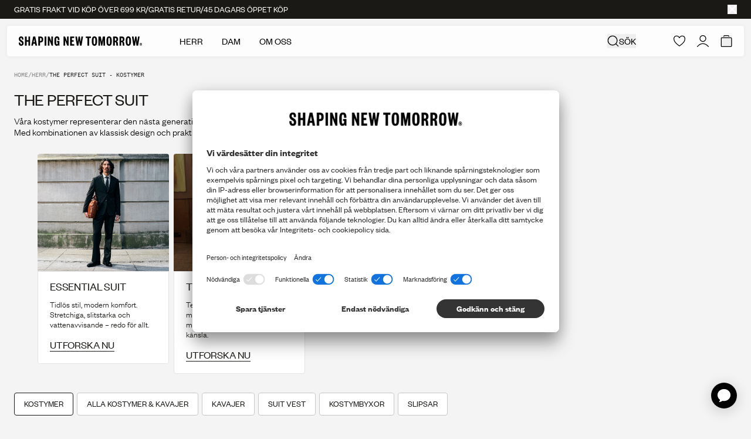

--- FILE ---
content_type: text/html; charset=utf-8
request_url: https://shapingnewtomorrow.se/collections/the-perfect-suit/slim
body_size: 69473
content:
<!doctype html>
<html
  lang="sv"
  >
  <head><meta charset="utf-8">
<meta http-equiv="X-UA-Compatible" content="IE=edge">
<meta name="viewport" content="width=device-width,initial-scale=1"><link
    rel="apple-touch-icon"
    sizes="180x180"
    href="//shapingnewtomorrow.se/cdn/shop/files/Favicon_f4707cd5-354b-4dba-9d1d-d35ca1ce3f3e.png?crop=center&height=180&v=1633532946&width=180"
  >
  <link
    rel="icon"
    type="image/png"
    sizes="32x32"
    href="//shapingnewtomorrow.se/cdn/shop/files/Favicon_f4707cd5-354b-4dba-9d1d-d35ca1ce3f3e.png?crop=center&height=32&v=1633532946&width=32"
  >
  <link
    rel="icon"
    type="image/png"
    sizes="16x16"
    href="//shapingnewtomorrow.se/cdn/shop/files/Favicon_f4707cd5-354b-4dba-9d1d-d35ca1ce3f3e.png?crop=center&height=16&v=1633532946&width=16"
  ><title>The Perfect Suit | SHAPING NEW TOMORROW &ndash;
    slim</title><meta name="description" content="Nästa generations formella herrkläder för män. Våra kostymer kombinerar tidlös stil med tekniska funktioner, så att du alltid känner dig snygg och bekväm."><link rel="canonical" href="https://shapingnewtomorrow.se/collections/the-perfect-suit"><script type="application/ld+json">
  {
    "@context": "https://schema.org",
    "@type": "Organization",
    "name": "Shaping New Tomorrow",
    "url": "https://shapingnewtomorrow.se","logo": "https://shapingnewtomorrow.se/cdn/shop/files/logo_3acb16d2-87ec-4d76-be94-cd2198174ac1.png?v=1657099063","email": "info@shapingnewtomorrow.se",
    "sameAs": ["https://www.facebook.com/ShapingNewTomorrowDK/","https://www.instagram.com/shapingnewtomorrow/","https://www.youtube.com/channel/UCzAHUQvQjd3q5gwxGM3pYyQ","https://www.tiktok.com/@shapingnewtomorrow"]
  }
</script><script type="application/ld+json">
  {
    "@context": "http://schema.org",
    "@type": "BreadcrumbList", "itemListElement": [{ "@type": "ListItem", "position": 1, "name":
  "Home", "item": "https:\/\/shapingnewtomorrow.se"
  },{ "@type": "ListItem", "position": 2, "name": "The Perfect Suit - Kostymer", "item":
    "https:\/\/shapingnewtomorrow.se\/collections\/the-perfect-suit" }]
  }
</script>
<style>
  :root {
    --theme-highlight-color:#0055FF;
    --theme-highlight-disabled-color:#0055FF;
    --theme-sale-color:#FF4301;

    --label-custom-bg:#000000;
    --label-custom-text:#ffffff;}
</style>

<script>
  window.theme = {
    assets: {
      zxcvbn:"\/\/shapingnewtomorrow.se\/cdn\/shop\/t\/115\/assets\/zxcvbn.js?v=151805362815474265111751276330",
    },
    customer: null,
    strings: {
      fill_in_captcha_alert: "Check the reCaptcha checkbox to submit",
      aria: {
        actions: {
          close: "Stäng",
          save: "Spara ändringar",
          next: "Nästa",
          previous: "Tidigare",
        },
        carousel: {
          firstSlide: "Detta är första sidan",
          lastSlide: "Detta är sista sidan",
          nextSlide: "Nästa sida",
          prevSlide: "Förra sidan",
        },
      },
      geoSelector: {
        region: "Leveransdestination",
        language: "Föredraget språk",
        submit: "Spara inställningar",
        defaultSiteName: "International",
      },
      collection: {
        apply_filter: "Använd filter",
        product_count: "{{ count }} produkter",
        pagination_progress: "Du har sett {{ count }} av {{ total }} produkter",
        back_to_top: "Tillbaka till toppen",
        show_more: "Se fler",
        clear_all: "Ta bort allt"
      },
      counter: {
        days: "Dagar",
        hours: "Timmar",
        minutes: "Min",
        seconds: "Sek",
      },
      product: {
        chooseSize: "Välj storlek",
        chooseAmount: "Välj belopp",
        form: {
          addToCart: "Lägg i varukorg",
          soldOut: "Slutsåld",
          comingSoon: "Kommer snart",
          unavailable: "Inte tillgänglig",
          selectVariant: "Välj storlek",
          recommendedVariant: "Rekommenderas: :title",
          stock_quantity: "Endast {{ quantity }} st. i lager"
        },
        suitSelector: {
          addToCart: "Lägg i varukorg",
          addedToCart: "Lägg i varukorg",
          sizeSelected: "Storlek vald",
        }
      },
      cart: {
        empty: "Din varukorg är tom",
        continueBrowsing: "Fortsätt shoppa bland alla våra produkter",
        title: "Min varukorg",
        subtotal: "Delsumma",
        remove: "Ta bort",
        colors: "Färg",
        fit: "Passform",
        color: "Färg",
        size: "Storlek",
        waist: "Bredd",
        length: "Längd",
        amount: "Summa",
        checkout: "Gå till betalning",
        applyDiscount: "Tillämpa",
        discountFieldPlaceholder: "Rabattkod eller presentkort",
        appliedText: "Du har uppnått fri frakt!",
        progressText: "Du är {{threshold_distance}} från fri frakt",
        orderDiscount: "Orderrabatt",
        recommendationsTitle: "Rekommendationer",
        discountCode: "Rabattkod",
        giftCard: "Presentkort",
        showRecommendations: "Visa rekommendationer",
        items: {
          remove: "Ta bort"
        }
      },
      search: {
        articleResultsHeader: "Artiklar",
        results_header: "{{ count }} resultat för \u0026#39;{{ query }}\u0026#39;",
        noResults: "Inga resultat för \"\u003cstrong\u003e{{ query }}\u003c\/strong\u003e\"",
        pageResultsHeader: "Sidor",
        suggestions: "Populära förslag",
        loading: "Söker efter \u0026#39;{{ query }}\u0026#39;",
        product: "Produkt",
        products: "Produkter",
        documentTitle: "Visar resultat för \u0026quot;{{ query }}\u0026quot;",
        'filter_label': {
          'named_tags.gender': "Kön",
          'options.color': "Färg",
          'meta.data.colors': "Färg",
          'named_tags.fit': "Passform",
          'product_type': "Typ",
          'options.size': "Storlek",
          'options.waist': "Midja",
          'options.length': "Längd",
        },
        filter_value: {
          'meta.data.colors': {"beige":"beige", "black":"svart", "black-stars":"black stars", "black-stripes":"black stripes", "blue":"blå", "blue-floral":"blue floral", "blue-flowers":"blue flowers", "blue-heaven":"blue heaven", "blue-stone":"blue stone", "bordeaux":"bordeaux", "bordeaux-stripes":"bordeaux stripes", "bottle-green":"bottle green", "brown":"brun", "camel":"camel", "cognac":"cognac", "dark-green":"bottle green", "dark-grey":"dark grey", "dark-grey-melange":"dark grey melange", "dark-grey-pinstriped":"dark grey pinstriped", "dark-grey-stripes":"dark grey stripes", "desert":"desert", "desert-stripes":"desert stripes", "forrest-stripes":"forrest stripes", "geranium-flowers":"geranium flowers", "green":"grön", "green-stripes":"green stripes", "grey":"grå", "hybrid":"hybrid", "ivy-green":"ivy green", "liberty-flowers":"liberty flowers", "light-blue":"light blue", "light-blue-stripes":"light blue stripes", "light-grey":"light grey", "light-grey-pinstriped":"light grey pinstriped", "lincoln-green":"lincoln green", "marine-blue":"marine blue", "midnight-blue":"midnight blue", "midnight-stars":"midnight stars", "midnight-stripes":"midnight stripes", "nature-green":"nature green", "navy":"navy", "navy-blue":"navy blue", "navy-flowers":"navy flowers", "navy-pinstriped":"navy pinstriped", "navy-stripes":"navy stripes", "nordic-green":"nordic green", "nordic-green-stripes":"nordic green stripes", "north-green":"north green", "ocean":"ocean", "olive":"olive", "olive-stripes":"olive stripes", "olivine":"olivine", "orion-blue":"orion blue", "orion-blue-stripes":"orion blue stripes", "oxford-tan":"oxford tan", "patterns":"mönster", "phoenix-flowers":"phoenix flowers", "pine-green":"pine green", "poseidon-blue":"poseidon blue", "red":"röd", "roasted-pecan":"roasted pecan", "royal-blue-stripes":"royal blue stripes", "safari":"safari", "safari-stripes":"safari stripes", "sand":"sand", "sea-green":"sea green", "shadow-grey":"shadow grey", "silver":"silver", "sky-blue-stars":"sky blue stars", "sky-blue-stripes":"sky blue stripes", "steel-blue":"steel blue", "steel-grey":"steel grey", "sterling-grey":"sterling grey", "stripes":"ränder", "tan":"beige", "walnut":"walnut", "white":"vit", "white-flowers":"white flowers", "white-nordic-green":"white - nordic green", "white-roasted-pecan":"white - roasted pecan"},
          'named_tags.gender': {"female":"female", "male":"male"}
        }
      },
      validation: {
        addressError: "Du har angett \u003cb\u003e:address\u003c\/b\u003e som din adress. Vänligen kontrollera att du har skrivit in korrekt gatunamn och husnummer.",
        addressLengthError: "Din adress kan vara max 50 tecken",
        companyError: "Du har angett \u003cb\u003e:company\u003c\/b\u003e som ditt företagsnamn.",
        lastNameLengthError: "Ditt efternamn får innehålla max 32 tecken",
        zipError: "Ange ett giltigt postnummer",
        back: "Återgå till information",
        confirmMessage: "Vänligen kontrollera att informationen stämmer. Om du upptäcker ett fel, vänligen klicka på “Tillbaka till information” och rätta felet innan du går vidare.",
        fieldLengthError: "NAME får inte överskrida 32 tecken ",
        fieldCharacterError: "NAME får inte innehålla följande tecken: \u0026quot;;\u0026quot;",
        emailCharacterError: "NAME får inte innehålla följande tecken: ",
      },
      components: {
        copy: {
          copy: "Kopiera",
          copied: "Kopierat",
        },
      },
      account: {
        profile: {
          selectSizes: "Välj storlek(ar)",
        },
        tierProgress: {
          pointsTillNextTier: "Handla för %count% kr mer för att nå %tier%-nivå.",
        },
        pointShop: {
          item: {
            price: "%points% points",
            redeem: "Lös in",
            register: "Registrera",
            redeeming: "Löser in...",
            address: "Adress",
            date: "Datum",
            time: "Tid",
            seats: "Platser",
            seatsLeft: "%quantity% kvar",
            confirm: {
              title: "Är du säker på att du vill lösa in den här artikeln?",
              priceInfo: "Detta kommer att dra %points% poäng från ditt konto",
              confirm: "Bekräfta",
              close: "Stäng",
            },
            success: {
              close: "Stäng",
              savedInRewards: "Vi har också sparat den undera \u003ca href=\"#rewards\"\u003eMina rewards\u003c\/a\u003e",
              product: {
                title: "Artikeln har lagts till i varukorgen",
                checkout: "Fortsätt till betalning",
              },
              voucher: {
                title: "Här är din Discount Voucher",
                content: "Kopiera denna Discount Voucher och använd den i kassan för ditt köp",
              }
            },
            error: {
              title: "Något gick fel",
              content: "Vi kan inte hantera din begäran just nu. Vänligen försök igen senare eller uppdatera sidan. Om problemet kvarstår, vänligen kontakta info@shapingnewtomorrow.se",
              close: "Stäng",
            },
          },
        },
        rewardHistory: {
          pointsAmount: "%amount% poäng",
          date: "Datum",
          info: "Information",
          points: "Points",
        },
        vouchers: {
          title: "Kuponger",
          purchased: "Köpt den",
          expires: "Går ut",
          code: "Kod",
          modal: {
            title: "Här är dina kuponger",
            content: "Kopiera denna kupong och använd den i kassan",
            close: "Stäng",
          }
        },
        referral: {
          progress: {
            yourProgress: "DIN FRAMSTEG",
            freeGift: "GRATIS BYXOR",
            cta: "SHOPPA DINA GRATIS BYXOR",
            xOutOfYInvited: "%number% av %total% vänner inbjudna",
            pending: "Väntande",
            enjoyGift: "DU KLARADE DET! NJUT AV DINA NYA BYXOR",
            discountActive: "Rabattkoden är aktiverad och klar att användas",
            discountInactive: "Rabattkod använd!",
            progressText: {
              1: "bra start!",
              2: "du är på god väg!",
              3: "snart där!",
              4: "så nära nu!",
            },
          },
        },
        order: {
          title: "I18n Error: Missing interpolation value \u0026quot;namn\u0026quot; for \u0026quot;Beställ {{ namn }}\u0026quot;",
          orderNo: "Ordernummer",
          date: "Datum",
          fulfillmentStatus: "Uppfyllningsstatus",
          placedAt: "Beställning lagd den %date%",
          placedInStore: "Köpt i %store%",
          total: "Total",
          price: "Pris",
          quantity: "Kvantitet",
          products: "Produkter i beställningen",
        },
        orders: {
          fulfillmentStatusLabel: {
            partiallyReturned: "Logg inn",
            closed: "Stängd",
            cancelled: "Avbruten",
          },
        },
      },
      wishlist: {
        selectVariantFor: "Välj variant för {{}}",
      },
    },
    endpoints: {
      root: "\/",
      cart: "\/cart",
      cartAdd: "\/cart\/add",
      cartChange: "\/cart\/change",
      cartUpdate: "\/cart\/update",
      predictiveSearch: "\/search\/suggest",
      productRecommendations: "\/recommendations\/products",
      search: "\/search",
      cartDrawerRecommendationsEndpoint: "algolia: getFrequentlyBoughtTogether"
    },
    cartSettings: {
      singleRecommendationsType: "recommendSimilarProducts",
      multipleRecommendationsType: "recommendPurchasedWithCurrentCart",
      marketDiscountThreshold: 0.0,
      discountThreshold: 699.0,
    },
    klaviyoSettings: {
      companyId: "WhCcsk",
      backInStockListId: "UNDAeb"
    },
    moneyFormat: "{{ amount_with_comma_separator }} kr",
    pageType: "collection",
    homepages: {
      male: "\/",
      female: "\/pages\/women",
    },
    templateSuffix: "all-suits",
    collectionHandle: "the-perfect-suit",
    productId: null,
    shop_theme: "blackweek2",
    shop_country: "se",
    shop_countries: ["se","de","dk","no","us"],
    cart: {"note":null,"attributes":{},"original_total_price":0,"total_price":0,"total_discount":0,"total_weight":0.0,"item_count":0,"items":[],"requires_shipping":false,"currency":"SEK","items_subtotal_price":0,"cart_level_discount_applications":[],"checkout_charge_amount":0},
    consent: sessionStorage.hasOwnProperty('uc_consent') ? JSON.parse(sessionStorage.getItem('uc_consent')) : null,
    isMobile: window.innerWidth < 1024,
    aboutUsParallaxOnScroll: true,
    aboutUsScrollSnap: true,
    googleCaptcha: {
      ready: false,
      key:"6LfJhk0qAAAAAEn59CuC9i6v1GZYW8FwAZ5FGpEV",
      verificationEndpoint:"https:\/\/shapingnewtomorrow-api.vercel.app\/api\/captcha-verify"}
  };

  window.dataLayer = window.dataLayer || [];

  function gtag() {
    dataLayer.push(arguments);
  }

  (() => {
    if(!!(window.theme.consent && window.theme.consent['ucCategory'])){
      const gtag_essential = window.theme.consent['ucCategory']['essential'] ? 'granted' : 'denied';
      const gtag_func = window.theme.consent['ucCategory']['functional'] ? 'granted' : 'denied';
      const gtag_stats = window.theme.consent['ucCategory']['marketing'] ? 'granted' : 'denied';
      const gtag_marketing = window.theme.consent['ucCategory']['customCategory-a6d081d5-e8a1-4d0b-b273-09a916607194'] ? 'granted' : 'denied';

      gtag('consent', 'default', {
        'ad_storage': gtag_marketing,
        'analytics_storage': gtag_stats,
        'ad_user_data': gtag_marketing,
        'ad_personalization': gtag_marketing,
        'personalization_storage': gtag_essential,
        'functionality_storage': gtag_essential,
        'security_storage': gtag_essential,
      });
    } else {
      gtag('consent', 'default', {
        'ad_storage': 'denied',
        'analytics_storage': 'denied',
        'ad_user_data': 'denied',
        'ad_personalization': 'denied',
        'personalization_storage': 'granted',
        'functionality_storage': 'granted',
        'security_storage': 'granted',
      });
    }
  })();
</script><script src="//pixel.convertize.io/11228.js" charset="UTF-8"></script>

<!-- Google Tag Manager -->
<script type="text/plain" data-usercentrics="Google Tag Manager">(function(w,d,s,l,i){w[l]=w[l]||[];w[l].push({'gtm.start':
new Date().getTime(),event:'gtm.js'});var f=d.getElementsByTagName(s)[0],
j=d.createElement(s),dl=l!='dataLayer'?'&l='+l:'';j.async=true;j.src=
'https://ssgtm.shapingnewtomorrow.se/gtm.js?id='+i+dl;f.parentNode.insertBefore(j,f);
})(window,document,'script','dataLayer','GTM-NWD7VFM');</script>
<!-- End Google Tag Manager -->
<script>
  window.adaSettings = {
    handle: "snt-gen",
    cluster: "eu"
  };
</script>

<script src="https://static.ada.support/embed2.js"></script><template data-template="icon-edit"><svg xmlns="http://www.w3.org/2000/svg" xml:space="preserve" viewBox="0 0 18 18">
  <path fill="none" stroke="currentColor" stroke-miterlimit="10" stroke-width="1.5" d="m10.4 5.06 3.54 3.54M7.58 15l-3.89.35.31-3.93 7.64-7.63a2.2 2.2 0 0 1 3.11 0l.42.42a2.2 2.2 0 0 1 0 3.11L7.58 15z"/>
</svg>
</template>

<template data-template="icon-heart"><svg
  class=""
  width="16"
  height="16"
  viewBox="0 0 16 16"
  fill="none"
  xmlns="http://www.w3.org/2000/svg"
>
  <path d="M4.22266 0.501953C5.61854 0.505638 6.64253 1.19036 7.30371 1.84961L7.53711 2.09668C7.72794 2.31124 7.88114 2.517 7.99902 2.68945C8.16158 2.45164 8.39251 2.15063 8.69434 1.84961L8.95996 1.60254C9.62 1.028 10.5604 0.500977 11.7871 0.500977H11.8818L12.0869 0.506836C13.1124 0.558476 14.081 0.994704 14.8027 1.72852L14.9424 1.87891C15.6202 2.64002 15.9953 3.62578 15.998 4.64648V4.65137L15.9961 5.06152C15.9364 6.95831 15.1611 8.62124 13.9951 10.1025L13.7393 10.417C12.5228 11.8683 10.9341 13.1527 9.2832 14.3242L8.57227 14.8193L8.56445 14.8252C8.2238 15.0585 7.7742 15.0586 7.43359 14.8252L7.42578 14.8193C5.64167 13.5963 3.90201 12.2543 2.55664 10.7246L2.29297 10.416C0.998117 8.85658 0.11587 7.09473 0.0107423 5.06641L7.44015e-08 4.65723C-0.000103745 4.10674 0.108445 3.56069 0.319336 3.05176L0.402344 2.86328C0.608304 2.42837 0.888595 2.03151 1.23145 1.69141L1.38184 1.5498C1.74077 1.22768 2.15397 0.970408 2.60352 0.791016L2.79785 0.71875C3.18937 0.58508 3.59896 0.511509 4.0127 0.500977H4.22363L4.22266 0.501953ZM4.03809 1.50098C3.67393 1.51025 3.31401 1.58435 2.97461 1.71973C2.58652 1.87458 2.23277 2.10657 1.93555 2.40137C1.6386 2.69596 1.40362 3.04753 1.24316 3.43457C1.08269 3.82183 0.999896 4.23777 1 4.65723C1 6.55964 1.78142 8.23455 3.06152 9.77637C4.34868 11.3265 6.10941 12.7042 7.99121 13.9941L7.99902 14L8.00684 13.9951C9.88986 12.703 11.6742 11.3249 12.9736 9.77441C14.2659 8.23245 15.0414 6.56451 14.998 4.67383V4.65723C14.9979 3.82421 14.6729 3.0225 14.0898 2.42969C13.5063 1.83642 12.712 1.50103 11.8818 1.50098H11.7871C10.738 1.50098 9.94897 2.01065 9.40039 2.55762C9.12677 2.8305 8.92117 3.10518 8.78516 3.31055C8.7175 3.41271 8.66818 3.49704 8.63672 3.55273C8.62115 3.5803 8.61006 3.60085 8.60352 3.61328L8.59668 3.625C8.48202 3.85743 8.2513 4.00391 7.99902 4.00391C7.74675 4.0039 7.51602 3.85743 7.40137 3.625V3.62598L7.39453 3.61328C7.38799 3.60084 7.3769 3.5803 7.36133 3.55273C7.32987 3.49704 7.28054 3.41271 7.21289 3.31055C7.07688 3.10518 6.87127 2.8305 6.59766 2.55762C6.04908 2.01066 5.25999 1.50098 4.21094 1.50098H4.03809Z" fill="currentColor"/>
</svg>
</template>

<template data-template="icon-heart-filled"><svg
  class="theme-blackweek:fill-gold theme-blackweek:text-gold "
  width="15"
  height="13"
  viewBox="0 0 18 16"
  fill="currentColor"
  xmlns="http://www.w3.org/2000/svg"
>
  <path d="M12.949 1.00122C10.283 1.00122 8.999 3.52393 8.999 3.52393C8.999 3.52393 7.71504 1.00122 5.04898 1.00122C4.52198 0.988241 3.99768 1.07906 3.50696 1.26831C3.01624 1.45757 2.56904 1.74143 2.1917 2.10318C1.81436 2.46493 1.51452 2.89725 1.30986 3.37465C1.10519 3.85205 0.999835 4.36489 1 4.88293C1 9.15281 4.64992 12.2582 8.60399 14.8781C8.71989 14.9575 8.85775 15 8.999 15C9.14024 15 9.2781 14.9575 9.394 14.8781C13.344 12.2582 17.0994 9.15281 16.998 4.88293C16.998 3.85343 16.5818 2.86611 15.8411 2.13814C15.1003 1.41018 14.0956 1.00122 13.048 1.00122H12.949Z" stroke="currentColor" stroke-width="1.4" stroke-linecap="round" stroke-linejoin="round"/>
</svg>
</template>

<template data-template="icon-remove"><svg xmlns="http://www.w3.org/2000/svg" viewBox="0 0 18 18" aria-hidden="true">
  <defs/><path fill="none" stroke="currentColor" stroke-miterlimit="10" stroke-width="1.5" d="M14.21 5.5v11H4.22v-11M2.23 5.5H16.2M7.22 13.75v-5.5M11.21 13.75v-5.5M6.34 5.5V4a2.45 2.45 0 01.73-1.77 2.45 2.45 0 011.76-.73h.77A2.5 2.5 0 0112.09 4v1.5"/>
</svg>
</template>

<template data-template="icon-cart-plus"><svg width="11" height="14" viewBox="0 0 10 10" fill="none" xmlns="http://www.w3.org/2000/svg">
  <path d="M9 5H1M5 1V9" stroke="currentColor" stroke-linecap="square"/>
</svg>
</template>

<template data-template="icon-cart-minus"><svg width="10" height="2" viewBox="0 0 10 2" fill="none" xmlns="http://www.w3.org/2000/svg">
  <path d="M9 1H1" stroke="currentColor" stroke-linecap="square"/>
</svg>
</template>

<template data-element="payment-methods"><ul class="h-3.5 items-center justify-between text-[#474747] flex lg:h-4 lg:justify-evenly "><li class="h-full w-auto"><svg
  width="41"
  height="14"
  viewBox="0 0 41 14"
  fill="none"
  xmlns="http://www.w3.org/2000/svg"
  aria-hidden="true"
  class="h-full w-auto"
>
  <path d="M38.9583 9.16469C38.3291 9.16469 37.8173 9.67654 37.8173 10.3164C37.8173 10.9562 38.3291 11.468 38.9583 11.468C39.5874 11.468 40.0993 10.9562 40.0993 10.3164C40.0993 9.67654 39.5874 9.16469 38.9583 9.16469ZM35.2154 8.27962C35.2154 7.41588 34.4796 6.71209 33.5732 6.71209C32.6668 6.71209 31.931 7.41588 31.931 8.27962C31.931 9.14337 32.6668 9.84716 33.5732 9.84716C34.4796 9.84716 35.2154 9.14337 35.2154 8.27962ZM35.2154 5.22986H37.0282V11.3294H35.2154V10.9348C34.7035 11.2867 34.085 11.4893 33.4239 11.4893C31.6644 11.4893 30.2355 10.0498 30.2355 8.26896C30.2355 6.48815 31.6644 5.04858 33.4239 5.04858C34.085 5.04858 34.7035 5.25119 35.2154 5.60308V5.20853V5.22986ZM20.7237 6.02962V5.22986H18.8682V11.3294H20.7237V8.48223C20.7237 7.52251 21.758 7 22.4725 7C22.4725 7 22.4832 7 22.4938 7V5.21919C21.758 5.21919 21.0862 5.5391 20.7237 6.01896V6.02962ZM16.1064 8.29028C16.1064 7.42654 15.3706 6.72275 14.4642 6.72275C13.5578 6.72275 12.822 7.42654 12.822 8.29028C12.822 9.15403 13.5578 9.85782 14.4642 9.85782C15.3706 9.85782 16.1064 9.15403 16.1064 8.29028ZM16.1064 5.24052H17.9192V11.34H16.1064V10.9455C15.5945 11.2974 14.976 11.5 14.3149 11.5C12.5554 11.5 11.1265 10.0604 11.1265 8.27962C11.1265 6.49882 12.5554 5.05924 14.3149 5.05924C14.976 5.05924 15.5945 5.26185 16.1064 5.61374V5.21919V5.24052ZM27.0045 5.08057C26.2794 5.08057 25.5969 5.3045 25.1384 5.93365V5.25118H23.3362V11.3507H25.1597V8.141C25.1597 7.21327 25.7782 6.75474 26.514 6.75474C27.3137 6.75474 27.7723 7.2346 27.7723 8.11967V11.34H29.585V7.45853C29.585 6.04028 28.4654 5.06991 27.0045 5.06991V5.08057ZM8.49263 11.3294H10.3907V2.5H8.49263V11.3294ZM0.164429 11.3294H2.16917V2.5H0.164429V11.3294ZM7.18102 2.5C7.18102 4.40877 6.44523 6.18957 5.12296 7.51185L7.89547 11.3294H5.42154L2.40377 7.18128L3.1822 6.59479C4.47249 5.62441 5.20827 4.13152 5.20827 2.5H7.18102Z" fill="currentColor"/>
</svg>
</li><li class="h-full w-auto"><svg
  width="20"
  height="14"
  viewBox="0 0 20 14"
  fill="none"
  xmlns="http://www.w3.org/2000/svg"
  aria-hidden="true"
  class="h-full w-auto"
>
  <path d="M9.58532 11.8802C9.63224 11.9199 9.68241 11.9595 9.73176 11.9984C8.74752 12.6534 7.59121 13.0019 6.40895 13C5.47271 13 4.54947 12.7809 3.71307 12.3602C2.87667 11.9395 2.15032 11.3289 1.59212 10.5773C1.03392 9.82566 0.659356 8.95383 0.498396 8.03153C0.337435 7.10924 0.39454 6.16207 0.665145 5.26579C0.935749 4.36952 1.41234 3.549 2.0568 2.86988C2.70126 2.19076 3.49571 1.67187 4.37659 1.35473C5.25748 1.03758 6.20036 0.930982 7.12982 1.04345C8.05927 1.15592 8.94951 1.48433 9.72933 2.00243C9.68079 2.04369 9.63224 2.08172 9.59584 2.12379C8.89498 2.7285 8.33267 3.47715 7.9472 4.31875C7.56172 5.16035 7.36213 6.07513 7.36202 7.0008C7.36223 7.9258 7.56079 8.83999 7.94432 9.68172C8.32786 10.5235 8.88743 11.2732 9.58532 11.8802ZM13.8256 1.00081C12.5958 1.00081 11.4542 1.36974 10.5044 2.00243C10.553 2.04369 10.6015 2.08172 10.6379 2.12379C11.3388 2.7285 11.9011 3.47715 12.2865 4.31875C12.672 5.16035 12.8716 6.07513 12.8717 7.0008C12.8712 7.92574 12.6725 8.83984 12.289 9.68152C11.9055 10.5232 11.3461 11.2729 10.6484 11.8802C10.6015 11.9199 10.5513 11.9595 10.502 11.9984C11.4861 12.6536 12.6425 13.0022 13.8248 13C14.6128 13.0003 15.3931 12.8454 16.1212 12.544C16.8493 12.2427 17.5109 11.8008 18.0681 11.2437C18.6254 10.6866 19.0674 10.0251 19.369 9.29709C19.6706 8.56908 19.8257 7.78879 19.8256 7.0008C19.8254 5.40957 19.1932 3.88358 18.068 2.7584C16.9428 1.63323 15.4168 1.00102 13.8256 1.00081ZM10.1169 2.28722C9.40213 2.84731 8.8244 3.56288 8.42753 4.37961C8.03066 5.19634 7.82509 6.09276 7.82642 7.0008C7.82485 7.90901 8.03031 8.80562 8.42719 9.62252C8.82407 10.4394 9.40194 11.1551 10.1169 11.7152C10.8316 11.1549 11.4094 10.4392 11.8062 9.62236C12.2031 8.8055 12.4087 7.90897 12.4073 7.0008C12.4087 6.09276 12.2031 5.19634 11.8062 4.37961C11.4093 3.56288 10.8316 2.84731 10.1169 2.28722Z" fill="currentColor"/>
</svg>
</li><li class="h-full w-auto"><svg
  width="32"
  height="14"
  viewBox="0 0 32 14"
  fill="none"
  xmlns="http://www.w3.org/2000/svg"
  aria-hidden="true"
  class="h-full w-auto"
>
  <path d="M12.1814 2.17659L8.12752 11.8486H5.4827L3.4878 4.12989C3.36668 3.65446 3.26137 3.48029 2.89303 3.28C2.29166 2.95375 1.29856 2.64766 0.424805 2.45768L0.484152 2.17659H4.74151C5.28418 2.17659 5.77202 2.53783 5.89523 3.16275L6.9488 8.75945L9.55266 2.17643L12.1814 2.17659ZM22.5442 8.69091C22.5549 6.13818 19.0143 5.99755 19.0387 4.85721C19.0463 4.51016 19.3767 4.14118 20.1 4.04699C20.4585 4.00006 21.4463 3.96426 22.5666 4.47984L23.0061 2.42882C22.4041 2.2103 21.6295 2 20.6657 2C18.1927 2 16.4523 3.31467 16.4376 5.19717C16.4216 6.58957 17.6798 7.36657 18.6278 7.82925C19.603 8.30306 19.9302 8.60753 19.9265 9.03135C19.9195 9.68014 19.1487 9.96655 18.4283 9.97784C17.1707 9.99719 16.441 9.63756 15.8593 9.36711L15.4058 11.486C15.9904 11.7542 17.0694 11.9882 18.1882 12C20.8167 12 22.5361 10.7016 22.5442 8.69091ZM29.0747 11.8487H31.3887L29.3688 2.17659H27.233C26.7527 2.17659 26.3476 2.45623 26.1683 2.88618L22.4137 11.8486H25.041L25.5625 10.4039H28.7726L29.0747 11.8487ZM26.2829 8.42175L27.5998 4.79029L28.3578 8.42175H26.2829ZM15.7562 2.17659L13.6873 11.8486H11.1854L13.2551 2.17659H15.7562Z" fill="currentColor"/>
</svg>
</li><li class="h-full w-auto"><svg
  width="32"
  height="10"
  viewBox="0 0 32 10"
  fill="none"
  xmlns="http://www.w3.org/2000/svg"
  aria-hidden="true"
  class="h-full w-auto"
>
  <path d="M13.4833 6.81813C13.0496 6.81813 12.6263 6.69423 12.2753 6.45673C12.234 6.44643 12.203 6.41543 12.1721 6.38453C12.1411 6.35353 12.1308 6.32253 12.1204 6.28123C12.1101 6.23993 12.1101 6.19863 12.1204 6.16763C12.1312 6.13043 12.1487 6.09543 12.1721 6.06443L12.2856 5.89923C12.3194 5.84813 12.3709 5.81133 12.4302 5.79603C12.4921 5.78563 12.5541 5.78563 12.6057 5.81663L12.967 5.98183C13.1839 6.08513 13.4213 6.11603 13.6588 6.08513C13.7414 6.08513 13.824 6.06443 13.8962 6.01283C13.9663 5.97143 14.018 5.90503 14.0408 5.82693C14.0595 5.76683 14.063 5.70303 14.0511 5.64113C14.0314 5.58113 13.9912 5.52992 13.9375 5.49662C13.8343 5.43462 13.7311 5.38303 13.6175 5.34173L13.0496 5.13523C12.9175 5.08373 12.7897 5.02163 12.6676 4.94943C12.5271 4.86203 12.4101 4.74143 12.3269 4.59833C12.2454 4.45713 12.2024 4.29683 12.2024 4.13373C12.2024 3.97063 12.2454 3.81043 12.3269 3.66913C12.4094 3.52283 12.5264 3.39873 12.6676 3.30783C12.8741 3.18393 13.1116 3.10133 13.349 3.08063C13.8346 3.02693 14.3249 3.12433 14.7532 3.35943C14.7841 3.39043 14.8151 3.43173 14.8254 3.47303C14.8358 3.51433 14.8461 3.56593 14.8358 3.60723C14.8259 3.65303 14.8046 3.69573 14.7738 3.73113L14.7119 3.83433C14.7006 3.86783 14.6789 3.89673 14.6499 3.91693C14.6265 3.93993 14.5983 3.95753 14.5673 3.96853C14.5364 3.97893 14.4951 3.98923 14.4641 3.97893C14.4275 3.97793 14.3919 3.96723 14.3608 3.94793C14.2473 3.91693 14.144 3.86533 14.0408 3.82403C13.8462 3.75233 13.6367 3.73103 13.4316 3.76213C13.367 3.77343 13.3043 3.79423 13.2458 3.82403C13.1971 3.84423 13.157 3.88073 13.1322 3.92723C13.1013 3.96853 13.0909 4.02023 13.0806 4.07183L13.1116 4.22673C13.1322 4.27833 13.1735 4.30923 13.2148 4.34023C13.3181 4.41253 13.442 4.46413 13.5659 4.50543L14.0305 4.66033C14.175 4.71193 14.3092 4.77383 14.4434 4.84613C14.5858 4.92683 14.7057 5.04182 14.7923 5.18062C14.8788 5.31952 14.9293 5.47783 14.939 5.64113C14.9462 5.80293 14.9131 5.96403 14.8429 6.10993C14.7726 6.25583 14.6673 6.38213 14.5364 6.47743C14.3092 6.64263 14.0408 6.73553 13.762 6.76653C13.6588 6.81813 13.5659 6.81813 13.4833 6.81813ZM24.4272 6.81813C23.9579 6.81883 23.5012 6.66663 23.1263 6.38453C23.0996 6.35573 23.0817 6.31983 23.0747 6.28123C23.0641 6.24413 23.0641 6.20483 23.0747 6.16763C23.0855 6.13043 23.103 6.09543 23.1263 6.06443L23.2399 5.89923C23.2736 5.84813 23.3251 5.81133 23.3844 5.79603C23.4463 5.78563 23.5083 5.78563 23.5599 5.81663L23.9213 5.98183C24.1381 6.07473 24.3755 6.11603 24.613 6.08513C24.6956 6.08513 24.7782 6.05413 24.8505 6.01283C24.9212 5.96743 24.9727 5.89763 24.995 5.81663C25.0155 5.75993 25.0155 5.69783 24.995 5.64113C24.972 5.58573 24.9323 5.53873 24.8814 5.50693C24.7782 5.44493 24.675 5.39333 24.5614 5.35203L24.0555 5.16623C23.899 5.11293 23.7498 5.04013 23.6115 4.94943C23.4687 4.86493 23.351 4.74373 23.2708 4.59833C23.1922 4.45913 23.1463 4.30373 23.1366 4.14413C23.1366 3.98923 23.1676 3.82403 23.2399 3.67953C23.3148 3.53423 23.4248 3.41003 23.5599 3.31813C23.7767 3.18393 24.0245 3.09103 24.2826 3.06003C24.7698 2.99683 25.2641 3.09863 25.6867 3.34913C25.7177 3.38003 25.7487 3.42133 25.759 3.46263C25.7693 3.50393 25.7797 3.55563 25.7693 3.59693C25.7594 3.64273 25.7381 3.68533 25.7074 3.72083L25.6558 3.81373C25.6425 3.84903 25.6213 3.88073 25.5938 3.90663L25.5009 3.96853C25.4644 3.98133 25.426 3.98833 25.3873 3.98923C25.3505 3.99003 25.3144 3.97913 25.2841 3.95823C25.1705 3.92723 25.0673 3.87563 24.964 3.83433C24.771 3.77143 24.5661 3.75373 24.3652 3.78273C24.2919 3.79113 24.2213 3.81583 24.1587 3.85503C24.1174 3.88593 24.0761 3.91693 24.0555 3.95823C24.0325 3.99963 24.0185 4.04533 24.0142 4.09243C24.0142 4.14413 24.0245 4.18543 24.0452 4.23703C24.0658 4.27833 24.0968 4.31963 24.1381 4.35053C24.2516 4.42283 24.3652 4.48483 24.4994 4.52613L24.995 4.69133C25.1292 4.74293 25.2634 4.80483 25.3873 4.87713C25.5264 4.95813 25.6434 5.07203 25.728 5.20883C25.8126 5.34563 25.8623 5.50123 25.8726 5.66173C25.8828 5.82213 25.8507 5.98233 25.7797 6.12633C25.7074 6.27093 25.6041 6.39482 25.4803 6.49802C25.2531 6.66322 24.9744 6.76653 24.6956 6.79743C24.613 6.81813 24.5201 6.81813 24.4272 6.81813ZM22.4655 4.93902V6.49802C22.4655 6.56002 22.4345 6.61163 22.3933 6.66323C22.3482 6.70433 22.289 6.72653 22.2281 6.72523H21.7944C21.7635 6.72523 21.7325 6.72523 21.7015 6.70453C21.6706 6.69353 21.6424 6.67593 21.6189 6.65293C21.5983 6.63143 21.5809 6.60713 21.5673 6.58063C21.5557 6.55093 21.5487 6.51963 21.5466 6.48773V3.49363C21.5466 3.21493 21.6396 3.12193 21.9287 3.13233H22.2074L22.3107 3.14263L22.4036 3.19423L22.4655 3.27683C22.4758 3.30783 22.4862 3.33883 22.4758 3.38003V3.82403L22.4655 4.93902ZM29.9714 4.44353C29.9714 4.30923 29.9611 4.17503 29.9404 4.05113C29.8681 3.58653 29.6204 3.25623 29.1248 3.12193C29.0215 3.09103 28.9183 3.08063 28.815 3.07033C28.5396 3.03653 28.2601 3.08043 28.0083 3.19723C27.7565 3.31403 27.5424 3.49893 27.3903 3.73113C27.3593 3.71043 27.38 3.67953 27.3593 3.64853V1.98633C27.3605 1.95503 27.3547 1.92403 27.3422 1.89543C27.3296 1.86673 27.3108 1.84133 27.287 1.82113C27.264 1.79813 27.2366 1.77993 27.2065 1.76753C27.1764 1.75513 27.1441 1.74873 27.1115 1.74883L26.8224 1.73853C26.492 1.73853 26.4198 1.81073 26.4198 2.12053V6.46713C26.4198 6.50843 26.4198 6.53932 26.4404 6.57032L26.5024 6.66323C26.531 6.68443 26.5622 6.70173 26.5953 6.71483C26.6366 6.72523 26.6676 6.73553 26.7089 6.72523H27.0392C27.2561 6.72523 27.349 6.63223 27.349 6.42583V5.03203C27.349 4.78423 27.4109 4.54673 27.5451 4.34023C27.6551 4.17253 27.8107 4.03973 27.9936 3.95743C28.1765 3.87513 28.3791 3.84673 28.5776 3.87563C28.6705 3.88593 28.7531 3.91693 28.8254 3.97893C28.8976 4.03053 28.9389 4.11313 28.9699 4.19573C29.0112 4.34023 29.0319 4.48482 29.0319 4.62932V6.47743L29.0525 6.58063C29.0628 6.61163 29.0835 6.64263 29.1145 6.66323C29.1431 6.68443 29.1743 6.70173 29.2074 6.71483L29.3106 6.72523H29.6823L29.7959 6.71483C29.8312 6.70153 29.8629 6.68033 29.8888 6.65293C29.9203 6.63073 29.9424 6.59763 29.9507 6.56003C29.9611 6.52903 29.9714 6.48773 29.9611 6.45673V6.37413L29.9714 4.44353ZM20.7517 3.15293H20.2767C20.2251 3.15293 20.1735 3.17363 20.1322 3.20453C20.0929 3.23473 20.061 3.27363 20.0393 3.31813L19.9877 3.47303C19.7708 4.23703 19.5437 4.99073 19.3475 5.75473L19.2959 5.78563L19.2133 5.45533L18.8416 4.19573L18.6042 3.41103C18.591 3.33703 18.5505 3.27073 18.4906 3.22523C18.4262 3.18323 18.3507 3.16163 18.2738 3.16323H17.995C17.9535 3.15653 17.911 3.16013 17.8712 3.17363L17.7576 3.22523C17.7226 3.24863 17.6942 3.28063 17.675 3.31813L17.6337 3.43173C17.3962 4.23703 17.1278 5.03203 16.9213 5.84763H16.9007L16.8077 5.43463L16.4567 4.21633L16.2296 3.41103C16.2195 3.34883 16.1907 3.29123 16.147 3.24583C16.0983 3.20273 16.0364 3.17723 15.9715 3.17363C15.8099 3.16323 15.6478 3.16323 15.4862 3.17363L15.3933 3.19423C15.3624 3.20533 15.3367 3.22743 15.321 3.25623L15.2797 3.33883C15.2695 3.36893 15.2695 3.40153 15.2797 3.43173L15.321 3.57623L16.1779 6.21933L16.2812 6.53933C16.2989 6.60033 16.335 6.65443 16.3844 6.69423C16.4361 6.73553 16.498 6.75613 16.5703 6.75613H17.1691C17.231 6.75613 17.293 6.73553 17.3343 6.70453C17.3756 6.67353 17.4169 6.62192 17.4375 6.57032L17.4685 6.46713C17.675 5.77533 17.9228 5.10423 18.1086 4.40223C18.1396 4.42283 18.1293 4.46413 18.1602 4.48483L18.3564 5.13523L18.8003 6.51873C18.8107 6.59093 18.852 6.65293 18.9139 6.70453C18.9759 6.74583 19.0481 6.76653 19.1307 6.76653H19.6573C19.7295 6.76653 19.7915 6.74583 19.8534 6.71483C19.9054 6.67523 19.9448 6.62143 19.967 6.56003C19.9785 6.53743 19.9855 6.51293 19.9877 6.48773L20.9169 3.58653C20.938 3.54133 20.9486 3.49193 20.9478 3.44203C20.9581 3.41193 20.9581 3.37923 20.9478 3.34913C20.9383 3.31963 20.9243 3.29183 20.9065 3.26653C20.887 3.24373 20.8622 3.22603 20.8343 3.21493C20.8136 3.16323 20.7826 3.15293 20.7517 3.15293Z" fill="currentColor"/>
  <path d="M31.0151 1.81088C30.8576 1.80488 30.7018 1.84578 30.5676 1.92858C30.4334 2.01128 30.3268 2.13198 30.2614 2.27548C30.1991 2.41468 30.1811 2.56968 30.2098 2.71938C30.2408 2.87428 30.313 3.00848 30.4266 3.12208C30.5402 3.23568 30.6847 3.30788 30.8396 3.33888C30.9945 3.36988 31.1596 3.35948 31.3042 3.29758C31.4516 3.24088 31.5779 3.13988 31.6655 3.00848C31.7557 2.88208 31.8028 2.73008 31.7998 2.57488C31.7998 2.47158 31.7791 2.37868 31.7378 2.28578C31.6965 2.19288 31.6449 2.11028 31.5623 2.03798C31.4797 1.96568 31.3971 1.91408 31.3042 1.87278C31.2113 1.83148 31.1183 1.81088 31.0151 1.81088ZM31.2835 3.15308C31.178 3.20508 31.06 3.22658 30.9428 3.21498C30.8282 3.20328 30.72 3.15648 30.6331 3.08078C30.5361 3.00998 30.461 2.91338 30.4163 2.80198C30.3733 2.69358 30.366 2.57418 30.3956 2.46128C30.4163 2.31678 30.4989 2.18258 30.6228 2.08958C30.7479 1.99798 30.9017 1.95398 31.0564 1.96568C31.4074 1.99668 31.6449 2.26518 31.6346 2.67808C31.6242 2.78138 31.5933 2.88458 31.521 2.96718C31.4608 3.05018 31.3785 3.11458 31.2835 3.15308Z" fill="currentColor"/>
  <path d="M31.1908 2.64722L31.2424 2.60592C31.2844 2.57632 31.3138 2.53212 31.325 2.48202C31.3367 2.43392 31.3331 2.38342 31.3147 2.33752C31.3044 2.28582 31.2734 2.25492 31.2321 2.22392C31.1908 2.19292 31.1392 2.18262 31.0876 2.18262H30.8398C30.7881 2.18262 30.7572 2.20332 30.7572 2.26522V2.91562C30.7572 2.96732 30.7881 2.98792 30.8398 2.98792H30.8707L30.8914 2.97762L30.9017 2.95692V2.77112C30.9017 2.74012 30.8914 2.69882 30.943 2.68852C30.9843 2.67822 31.0359 2.67822 31.0566 2.72982L31.1185 2.86402L31.1701 2.95692L31.2321 2.99822L31.3044 2.98792C31.3457 2.95692 31.3147 2.92602 31.294 2.89502C31.2743 2.80702 31.2394 2.72322 31.1908 2.64722ZM30.9946 2.55432C30.9017 2.55432 30.9017 2.55432 30.9017 2.42012C30.9017 2.28582 30.9017 2.28582 31.005 2.28582C31.1185 2.28582 31.1701 2.32712 31.1701 2.42012C31.1701 2.52332 31.1185 2.56462 30.9946 2.55432Z" fill="currentColor"/>
  <path fill-rule="evenodd" clip-rule="evenodd" d="M2.70178 9.0375C4.61018 9.9502 6.96548 9.4985 8.38828 7.8031C10.0748 5.7936 9.81288 2.7979 7.80328 1.112L6.46728 2.7038C8.03728 4.021 8.24198 6.3613 6.92438 7.9312C5.87378 9.183 4.14408 9.601 2.70178 9.0375Z" fill="currentColor"/>
  <path fill-rule="evenodd" clip-rule="evenodd" d="M6.7982 0.462525C4.8898 -0.450175 2.5345 0.0015254 1.11166 1.69693C-0.574828 3.70643 -0.312877 6.70213 1.69673 8.38803L3.0327 6.79622C1.46269 5.47902 1.25805 3.13862 2.5756 1.56872C3.6262 0.317025 5.3559 -0.100975 6.7982 0.462525Z" fill="currentColor"/>
</svg>
</li><li class="h-full w-auto"><svg
  width="35"
  height="14"
  viewBox="0 0 35 14"
  fill="none"
  xmlns="http://www.w3.org/2000/svg"
  aria-hidden="true"
  class="h-full w-auto"
>
  <path d="M6.3952 1.8049C5.985 2.2778 5.3286 2.6508 4.6723 2.5975C4.5903 1.9581 4.9116 1.2788 5.2876 0.85918C5.6978 0.37298 6.4157 0.02664 6.9968 0C7.0652 0.66603 6.7985 1.3187 6.3952 1.8049ZM6.99 2.7241C6.0397 2.6708 5.2261 3.2502 4.7749 3.2502C4.3168 3.2502 3.6263 2.7507 2.87425 2.764C1.8966 2.7774 0.98731 3.3168 0.48823 4.176C-0.53727 5.8944 0.221599 8.4386 1.21293 9.8373C1.69833 10.53 2.27945 11.2892 3.0452 11.2626C3.7699 11.236 4.057 10.803 4.9321 10.803C5.814 10.803 6.067 11.2626 6.8327 11.2493C7.6258 11.236 8.1249 10.5566 8.6103 9.8639C9.164 9.078 9.3896 8.3121 9.4033 8.2721C9.3896 8.2588 7.8719 7.6927 7.8582 5.9876C7.8445 4.5623 9.0546 3.883 9.1093 3.843C8.4257 2.8573 7.3591 2.7507 6.99 2.7241ZM12.4798 0.79258V11.176H14.1343V7.6261H16.4246C18.5167 7.6261 19.9866 6.2274 19.9866 4.2027C19.9866 2.1779 18.544 0.79258 16.4793 0.79258H12.4798ZM14.1343 2.1513H16.0418C17.4775 2.1513 18.2979 2.8972 18.2979 4.2093C18.2979 5.5214 17.4775 6.274 16.0349 6.274H14.1343V2.1513ZM23.0084 11.2559C24.0476 11.2559 25.0115 10.7431 25.4491 9.9305H25.4833V11.176H27.0147V6.0076C27.0147 4.509 25.7841 3.5433 23.8903 3.5433C22.1333 3.5433 20.8343 4.5224 20.7865 5.8677H22.2769C22.3999 5.2284 23.0084 4.8088 23.8425 4.8088C24.8543 4.8088 25.4218 5.2683 25.4218 6.1142V6.687L23.3571 6.8069C21.4359 6.9201 20.3968 7.686 20.3968 9.0181C20.3968 10.3635 21.4701 11.2559 23.0084 11.2559ZM23.4528 10.0238C22.5708 10.0238 22.0102 9.6108 22.0102 8.9781C22.0102 8.3254 22.5503 7.9458 23.5827 7.8858L25.4218 7.7726V8.3587C25.4218 9.3311 24.574 10.0238 23.4528 10.0238ZM29.0589 14C30.6724 14 31.4312 13.4006 32.0944 11.5823L35 3.6432H33.3182L31.3697 9.7774H31.3355L29.3871 3.6432H27.6574L30.4604 11.2027L30.31 11.6622C30.057 12.4415 29.6468 12.7412 28.9153 12.7412C28.7854 12.7412 28.5325 12.7279 28.4299 12.7146V13.96C28.5256 13.9867 28.9358 14 29.0589 14Z" fill="currentColor"/>
</svg>
</li><li class="h-full w-auto"><svg
  width="37"
  height="15"
  viewBox="0 0 37 15"
  fill="none"
  xmlns="http://www.w3.org/2000/svg"
  aria-hidden="true"
  class="h-full w-auto"
>
  <path d="M17.2689 7.08488V11.3339H15.9199V0.838382H19.4959C20.3586 0.819982 21.1921 1.14728 21.8116 1.74688C22.4387 2.31128 22.792 3.11888 22.7782 3.96158C22.7966 4.81048 22.4433 5.62418 21.8116 6.19008C21.186 6.78658 20.4136 7.08488 19.4959 7.08338L17.2689 7.08488ZM17.2689 2.13078V5.79548H19.5296C20.0312 5.81078 20.5146 5.61348 20.8633 5.25248C21.5715 4.56428 21.5883 3.43088 20.8985 2.72268C20.8862 2.71048 20.8755 2.69828 20.8633 2.68758C20.5192 2.31888 20.0328 2.11698 19.5296 2.13078H17.2689ZM25.8862 3.91878C26.8834 3.91878 27.6696 4.18488 28.2462 4.71718C28.8228 5.24948 29.1104 5.98058 29.1104 6.90748V11.3339H27.821V10.3366H27.7629C27.2046 11.158 26.4613 11.5679 25.5344 11.5679C24.7437 11.5679 24.0814 11.3339 23.5491 10.8643C23.0321 10.4284 22.7385 9.78288 22.7507 9.10538C22.7507 8.36198 23.0321 7.77158 23.5935 7.33268C24.1548 6.89368 24.9042 6.67338 25.8434 6.67338C26.6433 6.67338 27.304 6.82028 27.821 7.11238V6.80348C27.8241 6.34148 27.6191 5.90408 27.2643 5.61038C26.9079 5.28918 26.4429 5.11338 25.9627 5.11948C25.2102 5.11948 24.6136 5.43758 24.1747 6.07238L22.9878 5.32438C23.6393 4.38678 24.606 3.91878 25.8862 3.91878ZM24.141 9.13598C24.1395 9.48468 24.3062 9.81198 24.5876 10.0154C24.8859 10.2494 25.256 10.3749 25.6354 10.3672C26.2043 10.3657 26.7504 10.1393 27.1526 9.73708C27.5992 9.31638 27.8225 8.82388 27.8225 8.25648C27.4019 7.92148 26.8161 7.75328 26.0636 7.75328C25.5161 7.75328 25.0587 7.88478 24.6932 8.14938C24.3246 8.41858 24.141 8.74438 24.141 9.13598ZM36.5132 4.15278L32.0119 14.4999H30.62L32.2902 10.8796L29.3291 4.15278H30.7944L32.9342 9.31178H32.9632L35.0449 4.15278H36.5132Z" fill="currentColor"/>
  <path d="M8.34111 3.2919C7.71861 2.6984 6.88811 2.3742 6.02849 2.3879C4.45702 2.3879 3.12236 3.44672 2.64452 4.87402V4.8762C2.39214 5.6242 2.39214 6.4363 2.64452 7.1843C3.12169 8.6129 4.45616 9.673 6.02849 9.673C6.8438 9.673 7.53966 9.4634 8.0811 9.0963L8.08287 9.09767V9.0947C8.71758 8.6741 9.15196 8.0118 9.28654 7.2623H6.03026V4.9406H11.717C11.7873 5.3459 11.821 5.7558 11.821 6.1672C11.821 8.0026 11.1648 9.5551 10.0268 10.6028H10.023L10.0251 10.6044C9.02641 11.5267 7.65587 12.0605 6.02849 12.0605C3.74956 12.0605 1.66484 10.7757 0.641586 8.7384V8.73672C-0.214005 7.03335 -0.213882 5.02603 0.642075 3.32288C1.66533 1.28709 3.74956 0.000366845 6.02849 0.000366845C7.52586 -0.0164636 8.9713 0.546399 10.0634 1.5712L8.34111 3.2919Z" fill="currentColor"/>
</svg>
</li></ul></template>

<template data-element="cart-delivery-date">
  <dl class="bg-white text-sm p-3.5 rounded flex gap-1">
  <dt>Förväntad leverans</dt>
  <dd class="font-medium">3-5 dagar</dd>
</dl>

</template><script type="text/javascript">
  (() => {
    const { 'Facebook Pixel': facebookPixelAllowed } = window.theme.consent || {
      'Facebook Pixel': false,
    };

    if (!facebookPixelAllowed) {
      window.trekkie = {
        load: function (config) {
          if (config && config['Facebook Pixel']) {
            delete config['Facebook Pixel'];
          }
        },
      };
      window.trekkie.push = () => {};
    }
  })();
</script>
<style data-shopify>
  :root {
    --announcement-bar-height: 32px;
    --announcement-bar-visible-height: 32px;
    --container-padding: 16px;
    --header-height: 56px;
    --header-visible-height: 0px;
  }

  @media (min-width: 1024px) {
    :root {
      --container-padding: 24px;
      --header-height: 76px;
    }
  }
</style>
<link href="//shapingnewtomorrow.se/cdn/shop/t/115/assets/font-founders-grotesk-regular.woff2?v=89578024477404431221740393816" as="font" type="font/woff2" crossorigin=""><link href="//shapingnewtomorrow.se/cdn/shop/t/115/assets/font-founders-grotesk-semibold.woff2?v=159123783319117121841740393816" as="font" type="font/woff2" crossorigin=""><link href="//shapingnewtomorrow.se/cdn/shop/t/115/assets/font-founders-grotesk-x-condensed-semibold.woff2?v=13973606934451318571740393816" as="font" type="font/woff2" crossorigin=""><link rel="stylesheet" href="https://use.typekit.net/ccu1mcd.css">

<link rel="stylesheet" href="//shapingnewtomorrow.se/cdn/shop/t/115/assets/app.min.css?v=96812130591437628101764670336">

<script src="//shapingnewtomorrow.se/cdn/shopifycloud/storefront/assets/themes_support/option_selection-b017cd28.js" defer></script>
<script src="//shapingnewtomorrow.se/cdn/shop/t/115/assets/app.min.js?v=16990664348182636841764768998" defer></script><script src="//shapingnewtomorrow.se/cdn/shop/t/115/assets/collection.min.js?v=12291947603780886971764768850" defer></script><script src="//shapingnewtomorrow.se/cdn/shop/t/115/assets/boot.min.js?v=167588140494149995681763658209" defer></script><script
    type="text/plain"
    data-usercentrics="Trustpilot"
    src="https://widget.trustpilot.com/bootstrap/v5/tp.widget.bootstrap.min.js"
    async
  ></script><script
    id="usercentrics-cmp"
    data-settings-id="4M0HZrj-G"
    src="https://app.usercentrics.eu/browser-ui/latest/loader.js"
    async
  ></script><script
    type="text/plain"
    data-usercentrics="Klaviyo"
    async
    src="https://static.klaviyo.com/onsite/js/klaviyo.js?company_id=WhCcsk"
  ></script><script
    src="https://www.google.com/recaptcha/api.js?onload=onCaptchaLoadCallback&render=explicit"
    async
  ></script>

  <script>
    window.onCaptchaLoadCallback = function () {
      window.theme.googleCaptcha.ready = true;
      document.dispatchEvent(new Event('reCaptchaReady'));
    };
  </script><script>
  var klaviyo = klaviyo || [];
  klaviyo.push(['identify', {
    
    'shopify_locale': 'sv-SE',
    'shopify_language': 'sv',
    'shopify_country': 'SE',
    'shopify_currency_code': 'SEK',
  }]);
</script>
<script type="text/javascript">
    (function e() {
      var e = document.createElement('script');
      e.setAttribute('data-usercentrics', 'Yotpo');
      e.type = 'text/plain';
      e.async = true;
      e.src = '//staticw2.yotpo.com/HsKd9CXFBlEtGy89SsqF4opt9kc0sNWmPf3javZE/widget.js';
      var t = document.getElementsByTagName('script')[0];
      t.parentNode.insertBefore(e, t);
    })();
  </script><script>window.performance && window.performance.mark && window.performance.mark('shopify.content_for_header.start');</script><meta name="google-site-verification" content="Po4iOByrPZolbs75zxSQoIea-Ss8dA2YOJDAH_8u8uM">
<meta id="shopify-digital-wallet" name="shopify-digital-wallet" content="/2428010609/digital_wallets/dialog">
<link rel="alternate" type="application/atom+xml" title="Feed" href="/collections/the-perfect-suit/slim.atom" />
<link rel="alternate" type="application/json+oembed" href="https://shapingnewtomorrow.se/collections/the-perfect-suit/slim.oembed">
<script async="async" src="/checkouts/internal/preloads.js?locale=sv-SE"></script>
<script id="shopify-features" type="application/json">{"accessToken":"70b7a3212f88584bd397ecc6ab4e90a2","betas":["rich-media-storefront-analytics"],"domain":"shapingnewtomorrow.se","predictiveSearch":true,"shopId":2428010609,"locale":"sv"}</script>
<script>var Shopify = Shopify || {};
Shopify.shop = "shapingnewtomorrow2.myshopify.com";
Shopify.locale = "sv";
Shopify.currency = {"active":"SEK","rate":"1.0"};
Shopify.country = "SE";
Shopify.theme = {"name":"Grafikr | Main","id":178793120090,"schema_name":"Shaping New Tomorrow","schema_version":"3.1","theme_store_id":null,"role":"main"};
Shopify.theme.handle = "null";
Shopify.theme.style = {"id":null,"handle":null};
Shopify.cdnHost = "shapingnewtomorrow.se/cdn";
Shopify.routes = Shopify.routes || {};
Shopify.routes.root = "/";</script>
<script type="module">!function(o){(o.Shopify=o.Shopify||{}).modules=!0}(window);</script>
<script>!function(o){function n(){var o=[];function n(){o.push(Array.prototype.slice.apply(arguments))}return n.q=o,n}var t=o.Shopify=o.Shopify||{};t.loadFeatures=n(),t.autoloadFeatures=n()}(window);</script>
<script id="shop-js-analytics" type="application/json">{"pageType":"collection"}</script>
<script defer="defer" async type="module" src="//shapingnewtomorrow.se/cdn/shopifycloud/shop-js/modules/v2/client.init-shop-cart-sync_A2-UfxlJ.sv.esm.js"></script>
<script defer="defer" async type="module" src="//shapingnewtomorrow.se/cdn/shopifycloud/shop-js/modules/v2/chunk.common_BcTsIl4l.esm.js"></script>
<script type="module">
  await import("//shapingnewtomorrow.se/cdn/shopifycloud/shop-js/modules/v2/client.init-shop-cart-sync_A2-UfxlJ.sv.esm.js");
await import("//shapingnewtomorrow.se/cdn/shopifycloud/shop-js/modules/v2/chunk.common_BcTsIl4l.esm.js");

  window.Shopify.SignInWithShop?.initShopCartSync?.({"fedCMEnabled":true,"windoidEnabled":true});

</script>
<script>(function() {
  var isLoaded = false;
  function asyncLoad() {
    if (isLoaded) return;
    isLoaded = true;
    var urls = ["https:\/\/unpkg.com\/@happyreturns\/happyreturns-script-tag?shop=shapingnewtomorrow2.myshopify.com","\/\/cdn.shopify.com\/proxy\/8b59d1a255834dab6e5ab2b53685b4d068ee37c6eff8c72e0d251f9fc02a4ff4\/feed.mulwi.com\/js\/init.js?shop=shapingnewtomorrow2.myshopify.com\u0026sp-cache-control=cHVibGljLCBtYXgtYWdlPTkwMA","\/\/cdn.shopify.com\/proxy\/0998df2496f5fca5f2758c83a320875f79dfe96c76f9d507e24eddb050dbf992\/storage.googleapis.com\/adnabu-shopify\/online-store\/c8e14fd668e34421a710dfd21715147202.min.js?shop=shapingnewtomorrow2.myshopify.com\u0026sp-cache-control=cHVibGljLCBtYXgtYWdlPTkwMA","https:\/\/storage.nfcube.com\/instafeed-81dc0ebd0a558407b479deecfdcea1b0.js?shop=shapingnewtomorrow2.myshopify.com"];
    for (var i = 0; i < urls.length; i++) {
      var s = document.createElement('script');
      s.type = 'text/javascript';
      s.async = true;
      s.src = urls[i];
      var x = document.getElementsByTagName('script')[0];
      x.parentNode.insertBefore(s, x);
    }
  };
  if(window.attachEvent) {
    window.attachEvent('onload', asyncLoad);
  } else {
    window.addEventListener('load', asyncLoad, false);
  }
})();</script>
<script id="__st">var __st={"a":2428010609,"offset":3600,"reqid":"a8bf80b1-a141-4bbc-a1b6-a091e6477a5c-1765186660","pageurl":"shapingnewtomorrow.se\/collections\/the-perfect-suit\/slim","u":"c45698c544be","p":"collection","rtyp":"collection","rid":267611275377};</script>
<script>window.ShopifyPaypalV4VisibilityTracking = true;</script>
<script id="captcha-bootstrap">!function(){'use strict';const t='contact',e='account',n='new_comment',o=[[t,t],['blogs',n],['comments',n],[t,'customer']],c=[[e,'customer_login'],[e,'guest_login'],[e,'recover_customer_password'],[e,'create_customer']],r=t=>t.map((([t,e])=>`form[action*='/${t}']:not([data-nocaptcha='true']) input[name='form_type'][value='${e}']`)).join(','),a=t=>()=>t?[...document.querySelectorAll(t)].map((t=>t.form)):[];function s(){const t=[...o],e=r(t);return a(e)}const i='password',u='form_key',d=['recaptcha-v3-token','g-recaptcha-response','h-captcha-response',i],f=()=>{try{return window.sessionStorage}catch{return}},m='__shopify_v',_=t=>t.elements[u];function p(t,e,n=!1){try{const o=window.sessionStorage,c=JSON.parse(o.getItem(e)),{data:r}=function(t){const{data:e,action:n}=t;return t[m]||n?{data:e,action:n}:{data:t,action:n}}(c);for(const[e,n]of Object.entries(r))t.elements[e]&&(t.elements[e].value=n);n&&o.removeItem(e)}catch(o){console.error('form repopulation failed',{error:o})}}const l='form_type',E='cptcha';function T(t){t.dataset[E]=!0}const w=window,h=w.document,L='Shopify',v='ce_forms',y='captcha';let A=!1;((t,e)=>{const n=(g='f06e6c50-85a8-45c8-87d0-21a2b65856fe',I='https://cdn.shopify.com/shopifycloud/storefront-forms-hcaptcha/ce_storefront_forms_captcha_hcaptcha.v1.5.2.iife.js',D={infoText:'Skyddas av hCaptcha',privacyText:'Integritet',termsText:'Villkor'},(t,e,n)=>{const o=w[L][v],c=o.bindForm;if(c)return c(t,g,e,D).then(n);var r;o.q.push([[t,g,e,D],n]),r=I,A||(h.body.append(Object.assign(h.createElement('script'),{id:'captcha-provider',async:!0,src:r})),A=!0)});var g,I,D;w[L]=w[L]||{},w[L][v]=w[L][v]||{},w[L][v].q=[],w[L][y]=w[L][y]||{},w[L][y].protect=function(t,e){n(t,void 0,e),T(t)},Object.freeze(w[L][y]),function(t,e,n,w,h,L){const[v,y,A,g]=function(t,e,n){const i=e?o:[],u=t?c:[],d=[...i,...u],f=r(d),m=r(i),_=r(d.filter((([t,e])=>n.includes(e))));return[a(f),a(m),a(_),s()]}(w,h,L),I=t=>{const e=t.target;return e instanceof HTMLFormElement?e:e&&e.form},D=t=>v().includes(t);t.addEventListener('submit',(t=>{const e=I(t);if(!e)return;const n=D(e)&&!e.dataset.hcaptchaBound&&!e.dataset.recaptchaBound,o=_(e),c=g().includes(e)&&(!o||!o.value);(n||c)&&t.preventDefault(),c&&!n&&(function(t){try{if(!f())return;!function(t){const e=f();if(!e)return;const n=_(t);if(!n)return;const o=n.value;o&&e.removeItem(o)}(t);const e=Array.from(Array(32),(()=>Math.random().toString(36)[2])).join('');!function(t,e){_(t)||t.append(Object.assign(document.createElement('input'),{type:'hidden',name:u})),t.elements[u].value=e}(t,e),function(t,e){const n=f();if(!n)return;const o=[...t.querySelectorAll(`input[type='${i}']`)].map((({name:t})=>t)),c=[...d,...o],r={};for(const[a,s]of new FormData(t).entries())c.includes(a)||(r[a]=s);n.setItem(e,JSON.stringify({[m]:1,action:t.action,data:r}))}(t,e)}catch(e){console.error('failed to persist form',e)}}(e),e.submit())}));const S=(t,e)=>{t&&!t.dataset[E]&&(n(t,e.some((e=>e===t))),T(t))};for(const o of['focusin','change'])t.addEventListener(o,(t=>{const e=I(t);D(e)&&S(e,y())}));const B=e.get('form_key'),M=e.get(l),P=B&&M;t.addEventListener('DOMContentLoaded',(()=>{const t=y();if(P)for(const e of t)e.elements[l].value===M&&p(e,B);[...new Set([...A(),...v().filter((t=>'true'===t.dataset.shopifyCaptcha))])].forEach((e=>S(e,t)))}))}(h,new URLSearchParams(w.location.search),n,t,e,['guest_login'])})(!0,!0)}();</script>
<script integrity="sha256-52AcMU7V7pcBOXWImdc/TAGTFKeNjmkeM1Pvks/DTgc=" data-source-attribution="shopify.loadfeatures" defer="defer" src="//shapingnewtomorrow.se/cdn/shopifycloud/storefront/assets/storefront/load_feature-81c60534.js" crossorigin="anonymous"></script>
<script data-source-attribution="shopify.dynamic_checkout.dynamic.init">var Shopify=Shopify||{};Shopify.PaymentButton=Shopify.PaymentButton||{isStorefrontPortableWallets:!0,init:function(){window.Shopify.PaymentButton.init=function(){};var t=document.createElement("script");t.src="https://shapingnewtomorrow.se/cdn/shopifycloud/portable-wallets/latest/portable-wallets.sv.js",t.type="module",document.head.appendChild(t)}};
</script>
<script data-source-attribution="shopify.dynamic_checkout.buyer_consent">
  function portableWalletsHideBuyerConsent(e){var t=document.getElementById("shopify-buyer-consent"),n=document.getElementById("shopify-subscription-policy-button");t&&n&&(t.classList.add("hidden"),t.setAttribute("aria-hidden","true"),n.removeEventListener("click",e))}function portableWalletsShowBuyerConsent(e){var t=document.getElementById("shopify-buyer-consent"),n=document.getElementById("shopify-subscription-policy-button");t&&n&&(t.classList.remove("hidden"),t.removeAttribute("aria-hidden"),n.addEventListener("click",e))}window.Shopify?.PaymentButton&&(window.Shopify.PaymentButton.hideBuyerConsent=portableWalletsHideBuyerConsent,window.Shopify.PaymentButton.showBuyerConsent=portableWalletsShowBuyerConsent);
</script>
<script data-source-attribution="shopify.dynamic_checkout.cart.bootstrap">document.addEventListener("DOMContentLoaded",(function(){function t(){return document.querySelector("shopify-accelerated-checkout-cart, shopify-accelerated-checkout")}if(t())Shopify.PaymentButton.init();else{new MutationObserver((function(e,n){t()&&(Shopify.PaymentButton.init(),n.disconnect())})).observe(document.body,{childList:!0,subtree:!0})}}));
</script>

<script>window.performance && window.performance.mark && window.performance.mark('shopify.content_for_header.end');</script>
  <!-- BEGIN app block: shopify://apps/hreflang-manager/blocks/gwa-hreflang/35dc0b05-d599-4c8e-8584-8cd17768854a --><!-- BEGIN app snippet: gwa-hreflang-collection --><link rel="alternate" hreflang="da-DK" href="https://shapingnewtomorrow.dk/collections/the-perfect-suit/slim"><link rel="alternate" hreflang="da" href="https://shapingnewtomorrow.dk/collections/the-perfect-suit/slim"><link rel="alternate" hreflang="en-DE" href="https://shapingnewtomorrow.com/collections/the-perfect-suit/slim"><link rel="alternate" hreflang="en-AD" href="https://shapingnewtomorrow.com/collections/the-perfect-suit/slim"><link rel="alternate" hreflang="en-GR" href="https://shapingnewtomorrow.com/collections/the-perfect-suit/slim"><link rel="alternate" hreflang="en-HR" href="https://shapingnewtomorrow.com/collections/the-perfect-suit/slim"><link rel="alternate" hreflang="en-HU" href="https://shapingnewtomorrow.com/collections/the-perfect-suit/slim"><link rel="alternate" hreflang="en-LI" href="https://shapingnewtomorrow.com/collections/the-perfect-suit/slim"><link rel="alternate" hreflang="en-MT" href="https://shapingnewtomorrow.com/collections/the-perfect-suit/slim"><link rel="alternate" hreflang="en-SM" href="https://shapingnewtomorrow.com/collections/the-perfect-suit/slim"><link rel="alternate" hreflang="en-BG" href="https://shapingnewtomorrow.com/collections/the-perfect-suit/slim"><link rel="alternate" hreflang="en-CZ" href="https://shapingnewtomorrow.com/collections/the-perfect-suit/slim"><link rel="alternate" hreflang="en-EE" href="https://shapingnewtomorrow.com/collections/the-perfect-suit/slim"><link rel="alternate" hreflang="en-LT" href="https://shapingnewtomorrow.com/collections/the-perfect-suit/slim"><link rel="alternate" hreflang="en-LV" href="https://shapingnewtomorrow.com/collections/the-perfect-suit/slim"><link rel="alternate" hreflang="en-RO" href="https://shapingnewtomorrow.com/collections/the-perfect-suit/slim"><link rel="alternate" hreflang="en-SI" href="https://shapingnewtomorrow.com/collections/the-perfect-suit/slim"><link rel="alternate" hreflang="en-SK" href="https://shapingnewtomorrow.com/collections/the-perfect-suit/slim"><link rel="alternate" hreflang="en-IS" href="https://shapingnewtomorrow.com/collections/the-perfect-suit/slim"><link rel="alternate" hreflang="en-CY" href="https://shapingnewtomorrow.com/collections/the-perfect-suit/slim"><link rel="alternate" hreflang="en-DK" href="https://shapingnewtomorrow.com/collections/the-perfect-suit/slim"><link rel="alternate" hreflang="en-AT" href="https://shapingnewtomorrow.com/en-at/collections/the-perfect-suit/slim"><link rel="alternate" hreflang="en-BE" href="https://shapingnewtomorrow.com/en-be/collections/the-perfect-suit/slim"><link rel="alternate" hreflang="en-FI" href="https://shapingnewtomorrow.com/en-fi/collections/the-perfect-suit/slim"><link rel="alternate" hreflang="en-FR" href="https://shapingnewtomorrow.com/en-fr/collections/the-perfect-suit/slim"><link rel="alternate" hreflang="en-IE" href="https://shapingnewtomorrow.com/en-ie/collections/the-perfect-suit/slim"><link rel="alternate" hreflang="en-IT" href="https://shapingnewtomorrow.com/en-it/collections/the-perfect-suit/slim"><link rel="alternate" hreflang="en-NL" href="https://shapingnewtomorrow.com/en-nl/collections/the-perfect-suit/slim"><link rel="alternate" hreflang="en-PL" href="https://shapingnewtomorrow.com/en-pl/collections/the-perfect-suit/slim"><link rel="alternate" hreflang="en-PT" href="https://shapingnewtomorrow.com/en-pt/collections/the-perfect-suit/slim"><link rel="alternate" hreflang="en-ES" href="https://shapingnewtomorrow.com/en-es/collections/the-perfect-suit/slim"><link rel="alternate" hreflang="en-CH" href="https://shapingnewtomorrow.com/en-ch/collections/the-perfect-suit/slim"><link rel="alternate" hreflang="en-GB" href="https://shapingnewtomorrow.com/en-gb/collections/the-perfect-suit/slim"><link rel="alternate" hreflang="en-LU" href="https://shapingnewtomorrow.com/en-lu/collections/the-perfect-suit/slim"><link rel="alternate" hreflang="en-MC" href="https://shapingnewtomorrow.com/en-mc/collections/the-perfect-suit/slim"><link rel="alternate" hreflang="en-QA" href="https://shapingnewtomorrow.com/en-qa/collections/the-perfect-suit/slim"><link rel="alternate" hreflang="en-SG" href="https://shapingnewtomorrow.com/en-sg/collections/the-perfect-suit/slim"><link rel="alternate" hreflang="en-AE" href="https://shapingnewtomorrow.com/en-ae/collections/the-perfect-suit/slim"><link rel="alternate" hreflang="en-NO" href="https://shapingnewtomorrow.com/en-no/collections/the-perfect-suit/slim"><link rel="alternate" hreflang="no-NO" href="https://shapingnewtomorrow.com/no-no/collections/the-perfect-suit/slim"><link rel="alternate" hreflang="de-DE" href="https://shapingnewtomorrow.de/collections/the-perfect-suit/slim"><link rel="alternate" hreflang="de" href="https://shapingnewtomorrow.de/collections/the-perfect-suit/slim"><link rel="alternate" hreflang="nb-NO" href="https://shapingnewtomorrow.no/collections/the-perfect-suit/slim"><link rel="alternate" hreflang="nb" href="https://shapingnewtomorrow.no/collections/the-perfect-suit/slim"><link rel="alternate" hreflang="sv-SE" href="https://shapingnewtomorrow.se/collections/the-perfect-suit/slim"><link rel="alternate" hreflang="sv" href="https://shapingnewtomorrow.se/collections/the-perfect-suit/slim"><!-- END app snippet --><!-- END app block --><!-- BEGIN app block: shopify://apps/yotpo-product-reviews/blocks/settings/eb7dfd7d-db44-4334-bc49-c893b51b36cf -->


  <script type="text/javascript" src="https://cdn-widgetsrepository.yotpo.com/v1/loader/HsKd9CXFBlEtGy89SsqF4opt9kc0sNWmPf3javZE?languageCode=sv" async></script>



  
<!-- END app block --><!-- BEGIN app block: shopify://apps/stape-conversion-tracking/blocks/gtm/7e13c847-7971-409d-8fe0-29ec14d5f048 --><script>
  window.lsData = {};
  window.dataLayer = window.dataLayer || [];
  window.addEventListener("message", (event) => {
    if (event.data?.event) {
      window.dataLayer.push(event.data);
    }
  });
  window.dataShopStape = {
    shop: "shapingnewtomorrow.se",
    shopId: "2428010609",
  }
</script>
<script src="https://cdn.shopify.com/extensions/019ae668-a431-7e51-bf8d-74ee3ce8e01f/stape-remix-22/assets/custom_user_id.js" defer></script>

<!-- END app block --><!-- BEGIN app block: shopify://apps/relewise/blocks/init/62ad51b1-b63b-44a4-ad00-3bd9d74708c4 --><script src="https://cdn.shopify.com/extensions/019ae801-fd01-7ce0-8ce0-5cf141b35853/relewise-58/assets/relewise.2.22.0.min.js" data-cookieconsent="ignore" defer></script>
<script src="https://cdn.shopify.com/extensions/019ae801-fd01-7ce0-8ce0-5cf141b35853/relewise-58/assets/relewise-web-components.1.22.0.min.js" data-cookieconsent="ignore" defer></script>
<script src="https://cdn.shopify.com/extensions/019ae801-fd01-7ce0-8ce0-5cf141b35853/relewise-58/assets/track-cart.js" data-cookieconsent="ignore" defer></script>
<script src="https://cdn.shopify.com/extensions/019ae801-fd01-7ce0-8ce0-5cf141b35853/relewise-58/assets/get-content-url.js" data-cookieconsent="ignore" defer></script>
<script src="https://cdn.shopify.com/extensions/019ae801-fd01-7ce0-8ce0-5cf141b35853/relewise-58/assets/product-tile-styling.js" data-cookieconsent="ignore" defer></script>
<script src="https://cdn.shopify.com/extensions/019ae801-fd01-7ce0-8ce0-5cf141b35853/relewise-58/assets/content-tile-styling.js" data-cookieconsent="ignore" defer></script>
<script src="https://cdn.shopify.com/extensions/019ae801-fd01-7ce0-8ce0-5cf141b35853/relewise-58/assets/initialize.js" data-cookieconsent="ignore" defer></script>
<script src="https://cdn.shopify.com/extensions/019ae801-fd01-7ce0-8ce0-5cf141b35853/relewise-58/assets/get-user.js" data-cookieconsent="ignore" defer></script>
<script src="https://cdn.shopify.com/extensions/019ae801-fd01-7ce0-8ce0-5cf141b35853/relewise-58/assets/track-email-id.js" data-cookieconsent="ignore" defer></script>
<script src="https://cdn.shopify.com/extensions/019ae801-fd01-7ce0-8ce0-5cf141b35853/relewise-58/assets/cookie-consent-provider.js" data-cookieconsent="ignore" defer></script>
<script src="https://cdn.shopify.com/extensions/019ae801-fd01-7ce0-8ce0-5cf141b35853/relewise-58/assets/get-product-metafield.js" data-cookieconsent="ignore" defer></script>
<script src="https://cdn.shopify.com/extensions/019ae801-fd01-7ce0-8ce0-5cf141b35853/relewise-58/assets/search-overlay.js" data-cookieconsent="ignore" defer></script>
<style>
  :root {
    --relewise-color: #eeeeee;
    --relewise-accent-color: #121212;
    --relewise-border: 1px solid;
    --relewise-border-radius: 0rem;
    --relewise-product-search-bar-height: 4rem;
    --relewise-button-height: 4rem;
    --relewise-base-font-size: 16px;
    --relewise-icon-width: 16px;
    --relewise-icon-height: 16px;
  }
</style>
<script
  data-cookieconsent="ignore"
>
  document.addEventListener('DOMContentLoaded', () => {

    window.RelewiseLocalization = {
      facets: {
          save: "Save",
          showLess: "Show Less",
          showMore: "Show More",
          toggle: "Filter",
          yes: "Yes",
          no: "No",
          salesPriceHeading: "Sales Price",
          categoryHeading: "Categories",
          productTypeHeading: "Product Type",
          availableHeading: "Available",
          vendorHeading: "Brand"
      },
      loadMoreButton: {
          loadMore: "Load More",
          showing: "Showing",
          outOf: "out of",
          products: "products",
      },
      searchBar: {
          placeholder: "Search",
          search: "Search",
          overlay: {
            title: {
              products: "Products",
              productCategories: "Categories",
            }
          }
      },
      searchResults: {
          noResults: "No products found",
          showAllResults: "Show all results",
          result: "Result",
          results: "Results"
      },
      sortingButton: {
          sorting: "Sort",
          sortBy:  "Sort by:",
          alphabeticalAscending: "a - z",
          alphabeticalDescending: "z - a",
          relevance: "Relevance",
          salesPriceAscending: "Price: Low to High",
          salesPriceDescending: "Price: High to Low",
      },
    };

    const datasetId = '29251dce-1cc0-44f9-a33f-00f2a94cf784';
    const productIdHandler = 'Metafield';

    const apiKey = 'EV0:a?T--Iqhv#1';
    const serverUrl = 'https://06-api.relewise.com/';
    const cookieConsentProvider = 'Usercentrics';
    const collectAuthenticatedId = true;
    const collectEmailId = true;
    const searchOverlayEnabled = 'false';
    const color = '#eeeeee';
    const accentColor = '#121212';

    const userEngagementSettings = {
      showFavoriteButtonForProducts: false,
      showSentimentButtonForContent: false,
    };

    const shopifyCustomerId = '';

    const customLiquidComponents = {
      product: '',
      Article: '',
      Page: '',
      searchOverlayProduct: '',
    };
    const customSearchOverlaySelector = "";

    if (datasetId && apiKey && serverUrl && cookieConsentProvider) {
      const deferredUser = createDeferredUser();

      const userReady = async () => {
        let user;

        switch (cookieConsentProvider) {
            case 'ShopifyCustomerPrivacyAPI':
                user = await relewise_shopifyPrivacy();
                break;
            case 'Cookiebot':
                user = await relewise_cookiebot();
                break;
            case 'CookieInformation':
                user = await relewise_cookieInformation();
                break;
            case 'CookieScript':
                user = await relewise_cookieScript();
                break;
            case 'Usercentrics':
                user = await relewise_usercentrics();
                break;
            default:
                user = Relewise.UserFactory.anonymous();
        }

        const hasCookieConsent = Boolean(user?.temporaryId);
        if (collectAuthenticatedId && shopifyCustomerId && hasCookieConsent) {
            user.authenticatedId = shopifyCustomerId;
        }

        user.classifications = { Country: Shopify.country };
        return user;
      };

      const getLegacyUser = () => {
        console.warn("[Relewise] Using deprecated function ShopifyRelewise.getUser(). Migrate to the asynchronous ShopifyRelewise.getUserAsync() method for better compatibility with cookie consent providers.");
        let user;

        switch (cookieConsentProvider) {
            case 'Cookiebot':
                user = relewise_legacy_cookiebot();
                break;
            case 'CookieInformation':
                user = relewise_legacy_cookieInformation();
                break;
            case 'CookieScript':
                user = relewise_legacy_cookieScript();
                break;
            case 'Usercentrics':
                user = relewise_legacy_usercentrics();
                break;
            default:
                user = Relewise.UserFactory.anonymous();
        }

        const hasCookieConsent = Boolean(user?.temporaryId);
        if (collectAuthenticatedId && shopifyCustomerId && hasCookieConsent) {
            user.authenticatedId = shopifyCustomerId;
        }

        user.classifications = { Country: Shopify.country };
        return user;
      };

      if (cookieConsentProvider === 'ShopifyCustomerPrivacyAPI') {
        window.Shopify.loadFeatures([{ name: 'consent-tracking-api', version: '0.1', }], error => { 
          if (error) {
            console.error('[Relewise]: Shopify Customer Privacy API is unavailable:', error)
          }
          deferredUser.resolveUser(userReady());
        },);
      } else if (cookieConsentProvider === 'Usercentrics') {
        window.addEventListener('UC_UI_INITIALIZED', () => {
          deferredUser.resolveUser(userReady());
        });
      } else if (cookieConsentProvider === 'CookieInformation') {
        window.addEventListener("CookieInformationConsentGiven", () => {
          deferredUser.resolveUser(userReady());
        });
      } else if (cookieConsentProvider === 'Cookiebot') {
        window.addEventListener("CookiebotOnConsentReady", () => {
          deferredUser.resolveUser(userReady());
        });
      } else {
        deferredUser.resolveUser(userReady());
      }

      intializeAndTrack(deferredUser.getUser, getLegacyUser);

      if (collectEmailId) {
        relewise_trackEmailProviderIdentifier();
      }

    } else {
      console.error(
        'Relewise UI was not correctly initialized! \nSome configuration values are misssing find them on https://my.relewise.com/api-keys.'
      );
    }

    async function checkCart() {
      let metafieldProductIdsForCart = {};
      try {
          const response = await fetch('/cart.js');
          if (!response.ok) return;

          const cart = await response.json();
          const cartJSON = JSON.stringify(cart);

          const lastCartState = sessionStorage.getItem('RelewiseLastCartState');

          if (!lastCartState || cartJSON !== lastCartState) {
              for (const item of cart.items) {
                  if (productIdHandler === "Metafield") {
                      if (!metafieldProductIdsForCart[`${item.product_id}`]) {
                          let productIdFromMetafield = await relewise_getProductMetafield("b26b7af16e154a34e00a7f3c4b36aaf0", item.handle, "custom", "relewise_unique_identifier");
                          metafieldProductIdsForCart[item.product_id] = productIdFromMetafield;
                      }
                  }
              }
              
              relewise_trackCart(productIdHandler, metafieldProductIdsForCart);
    
              sessionStorage.setItem('RelewiseLastCartState', cartJSON);
          }

        } catch (error) {
          console.error('Relewise - Error checking cart:', error);
      }
    }

    // Override the store's default fetch function
    (function () {
      
      // Store the original fetch in a global namespace to avoid redefining it
      if (!window.__originalFetch) {
        window.__originalFetch = window.fetch;
      }

      window.fetch = async function (...args) {
        const request = args[0];
        const url = typeof request === 'string' ? request : request.url;
        const method =
          (typeof request === 'string' ? args[1]?.method : request.method) || 'GET';

        const response = await window.__originalFetch.apply(this, args);

        if (url?.includes('/cart') && method.toUpperCase() !== 'GET') {
          checkCart();
        }

        return response;
      };
    })();

    if (searchOverlayEnabled === "true") {
      relewise_enableSearchOverlay(customSearchOverlaySelector);
    }

    async function intializeAndTrack(deferredUser, getLegacyUser) {
      relewise_initialize(
            datasetId,
            apiKey,
            serverUrl,
            deferredUser,
            userEngagementSettings,
            customLiquidComponents);

      window.ShopifyRelewise = { 
        getUser: getLegacyUser,
        getUserAsync: relewise_getUser
      };

      const tracker = new Relewise.Tracker(datasetId, apiKey, {
        serverUrl: serverUrl,
      });

      // Track product category views
      if (ShopifyAnalytics.meta.page.pageType === 'collection') {
        tracker.trackProductCategoryView({
          idPath: [ShopifyAnalytics.meta.page.resourceId],
          user: await relewise_getUser(),
        });
      }

      // Track content views
      if (ShopifyAnalytics.meta.page.pageType === 'page') {
        tracker.trackContentView({
          contentId: ShopifyAnalytics.meta.page.resourceId,
          user: await relewise_getUser(),
        });
      }

      // Track product views
      if (ShopifyAnalytics.meta.page.pageType === 'product') {

        let productId = null;
        
        if (productIdHandler === "Default") {
            productId = '';
        }

        if (productIdHandler === "Metafield") {
          productId = "";
        }

        if (!productId) {
          console.error("Could not find a product id!");
        } else {
          tracker.trackProductView({
            productId: productId,
            user: await relewise_getUser(),
          });
        }
      }
    }
  });
</script>


<!-- END app block --><!-- BEGIN app block: shopify://apps/speed-kit/blocks/speed-kit-installation/80ceebdf-9344-464b-989b-ffce65a9af7a --><script src="https://shapingnewtomorrow.app.baqend.com/v1/speedkit/install.js" async crossorigin="anonymous"></script>

<!-- END app block --><!-- BEGIN app block: shopify://apps/klaviyo-email-marketing-sms/blocks/klaviyo-onsite-embed/2632fe16-c075-4321-a88b-50b567f42507 -->












  <script async src="https://static.klaviyo.com/onsite/js/WhCcsk/klaviyo.js?company_id=WhCcsk"></script>
  <script>!function(){if(!window.klaviyo){window._klOnsite=window._klOnsite||[];try{window.klaviyo=new Proxy({},{get:function(n,i){return"push"===i?function(){var n;(n=window._klOnsite).push.apply(n,arguments)}:function(){for(var n=arguments.length,o=new Array(n),w=0;w<n;w++)o[w]=arguments[w];var t="function"==typeof o[o.length-1]?o.pop():void 0,e=new Promise((function(n){window._klOnsite.push([i].concat(o,[function(i){t&&t(i),n(i)}]))}));return e}}})}catch(n){window.klaviyo=window.klaviyo||[],window.klaviyo.push=function(){var n;(n=window._klOnsite).push.apply(n,arguments)}}}}();</script>

  




  <script>
    window.klaviyoReviewsProductDesignMode = false
  </script>







<!-- END app block --><script src="https://cdn.shopify.com/extensions/019ae668-a431-7e51-bf8d-74ee3ce8e01f/stape-remix-22/assets/widget.js" type="text/javascript" defer="defer"></script>
<meta property="og:image" content="https://cdn.shopify.com/s/files/1/0024/2801/0609/collections/EssentialSuit_CollectionHeader_1.png?v=1660196059" />
<meta property="og:image:secure_url" content="https://cdn.shopify.com/s/files/1/0024/2801/0609/collections/EssentialSuit_CollectionHeader_1.png?v=1660196059" />
<meta property="og:image:width" content="2000" />
<meta property="og:image:height" content="1334" />
<meta property="og:image:alt" content="The Perfect Suit - Kostymer" />
<link href="https://monorail-edge.shopifysvc.com" rel="dns-prefetch">
<script>(function(){if ("sendBeacon" in navigator && "performance" in window) {try {var session_token_from_headers = performance.getEntriesByType('navigation')[0].serverTiming.find(x => x.name == '_s').description;} catch {var session_token_from_headers = undefined;}var session_cookie_matches = document.cookie.match(/_shopify_s=([^;]*)/);var session_token_from_cookie = session_cookie_matches && session_cookie_matches.length === 2 ? session_cookie_matches[1] : "";var session_token = session_token_from_headers || session_token_from_cookie || "";function handle_abandonment_event(e) {var entries = performance.getEntries().filter(function(entry) {return /monorail-edge.shopifysvc.com/.test(entry.name);});if (!window.abandonment_tracked && entries.length === 0) {window.abandonment_tracked = true;var currentMs = Date.now();var navigation_start = performance.timing.navigationStart;var payload = {shop_id: 2428010609,url: window.location.href,navigation_start,duration: currentMs - navigation_start,session_token,page_type: "collection"};window.navigator.sendBeacon("https://monorail-edge.shopifysvc.com/v1/produce", JSON.stringify({schema_id: "online_store_buyer_site_abandonment/1.1",payload: payload,metadata: {event_created_at_ms: currentMs,event_sent_at_ms: currentMs}}));}}window.addEventListener('pagehide', handle_abandonment_event);}}());</script>
<script id="web-pixels-manager-setup">(function e(e,d,r,n,o){if(void 0===o&&(o={}),!Boolean(null===(a=null===(i=window.Shopify)||void 0===i?void 0:i.analytics)||void 0===a?void 0:a.replayQueue)){var i,a;window.Shopify=window.Shopify||{};var t=window.Shopify;t.analytics=t.analytics||{};var s=t.analytics;s.replayQueue=[],s.publish=function(e,d,r){return s.replayQueue.push([e,d,r]),!0};try{self.performance.mark("wpm:start")}catch(e){}var l=function(){var e={modern:/Edge?\/(1{2}[4-9]|1[2-9]\d|[2-9]\d{2}|\d{4,})\.\d+(\.\d+|)|Firefox\/(1{2}[4-9]|1[2-9]\d|[2-9]\d{2}|\d{4,})\.\d+(\.\d+|)|Chrom(ium|e)\/(9{2}|\d{3,})\.\d+(\.\d+|)|(Maci|X1{2}).+ Version\/(15\.\d+|(1[6-9]|[2-9]\d|\d{3,})\.\d+)([,.]\d+|)( \(\w+\)|)( Mobile\/\w+|) Safari\/|Chrome.+OPR\/(9{2}|\d{3,})\.\d+\.\d+|(CPU[ +]OS|iPhone[ +]OS|CPU[ +]iPhone|CPU IPhone OS|CPU iPad OS)[ +]+(15[._]\d+|(1[6-9]|[2-9]\d|\d{3,})[._]\d+)([._]\d+|)|Android:?[ /-](13[3-9]|1[4-9]\d|[2-9]\d{2}|\d{4,})(\.\d+|)(\.\d+|)|Android.+Firefox\/(13[5-9]|1[4-9]\d|[2-9]\d{2}|\d{4,})\.\d+(\.\d+|)|Android.+Chrom(ium|e)\/(13[3-9]|1[4-9]\d|[2-9]\d{2}|\d{4,})\.\d+(\.\d+|)|SamsungBrowser\/([2-9]\d|\d{3,})\.\d+/,legacy:/Edge?\/(1[6-9]|[2-9]\d|\d{3,})\.\d+(\.\d+|)|Firefox\/(5[4-9]|[6-9]\d|\d{3,})\.\d+(\.\d+|)|Chrom(ium|e)\/(5[1-9]|[6-9]\d|\d{3,})\.\d+(\.\d+|)([\d.]+$|.*Safari\/(?![\d.]+ Edge\/[\d.]+$))|(Maci|X1{2}).+ Version\/(10\.\d+|(1[1-9]|[2-9]\d|\d{3,})\.\d+)([,.]\d+|)( \(\w+\)|)( Mobile\/\w+|) Safari\/|Chrome.+OPR\/(3[89]|[4-9]\d|\d{3,})\.\d+\.\d+|(CPU[ +]OS|iPhone[ +]OS|CPU[ +]iPhone|CPU IPhone OS|CPU iPad OS)[ +]+(10[._]\d+|(1[1-9]|[2-9]\d|\d{3,})[._]\d+)([._]\d+|)|Android:?[ /-](13[3-9]|1[4-9]\d|[2-9]\d{2}|\d{4,})(\.\d+|)(\.\d+|)|Mobile Safari.+OPR\/([89]\d|\d{3,})\.\d+\.\d+|Android.+Firefox\/(13[5-9]|1[4-9]\d|[2-9]\d{2}|\d{4,})\.\d+(\.\d+|)|Android.+Chrom(ium|e)\/(13[3-9]|1[4-9]\d|[2-9]\d{2}|\d{4,})\.\d+(\.\d+|)|Android.+(UC? ?Browser|UCWEB|U3)[ /]?(15\.([5-9]|\d{2,})|(1[6-9]|[2-9]\d|\d{3,})\.\d+)\.\d+|SamsungBrowser\/(5\.\d+|([6-9]|\d{2,})\.\d+)|Android.+MQ{2}Browser\/(14(\.(9|\d{2,})|)|(1[5-9]|[2-9]\d|\d{3,})(\.\d+|))(\.\d+|)|K[Aa][Ii]OS\/(3\.\d+|([4-9]|\d{2,})\.\d+)(\.\d+|)/},d=e.modern,r=e.legacy,n=navigator.userAgent;return n.match(d)?"modern":n.match(r)?"legacy":"unknown"}(),u="modern"===l?"modern":"legacy",c=(null!=n?n:{modern:"",legacy:""})[u],f=function(e){return[e.baseUrl,"/wpm","/b",e.hashVersion,"modern"===e.buildTarget?"m":"l",".js"].join("")}({baseUrl:d,hashVersion:r,buildTarget:u}),m=function(e){var d=e.version,r=e.bundleTarget,n=e.surface,o=e.pageUrl,i=e.monorailEndpoint;return{emit:function(e){var a=e.status,t=e.errorMsg,s=(new Date).getTime(),l=JSON.stringify({metadata:{event_sent_at_ms:s},events:[{schema_id:"web_pixels_manager_load/3.1",payload:{version:d,bundle_target:r,page_url:o,status:a,surface:n,error_msg:t},metadata:{event_created_at_ms:s}}]});if(!i)return console&&console.warn&&console.warn("[Web Pixels Manager] No Monorail endpoint provided, skipping logging."),!1;try{return self.navigator.sendBeacon.bind(self.navigator)(i,l)}catch(e){}var u=new XMLHttpRequest;try{return u.open("POST",i,!0),u.setRequestHeader("Content-Type","text/plain"),u.send(l),!0}catch(e){return console&&console.warn&&console.warn("[Web Pixels Manager] Got an unhandled error while logging to Monorail."),!1}}}}({version:r,bundleTarget:l,surface:e.surface,pageUrl:self.location.href,monorailEndpoint:e.monorailEndpoint});try{o.browserTarget=l,function(e){var d=e.src,r=e.async,n=void 0===r||r,o=e.onload,i=e.onerror,a=e.sri,t=e.scriptDataAttributes,s=void 0===t?{}:t,l=document.createElement("script"),u=document.querySelector("head"),c=document.querySelector("body");if(l.async=n,l.src=d,a&&(l.integrity=a,l.crossOrigin="anonymous"),s)for(var f in s)if(Object.prototype.hasOwnProperty.call(s,f))try{l.dataset[f]=s[f]}catch(e){}if(o&&l.addEventListener("load",o),i&&l.addEventListener("error",i),u)u.appendChild(l);else{if(!c)throw new Error("Did not find a head or body element to append the script");c.appendChild(l)}}({src:f,async:!0,onload:function(){if(!function(){var e,d;return Boolean(null===(d=null===(e=window.Shopify)||void 0===e?void 0:e.analytics)||void 0===d?void 0:d.initialized)}()){var d=window.webPixelsManager.init(e)||void 0;if(d){var r=window.Shopify.analytics;r.replayQueue.forEach((function(e){var r=e[0],n=e[1],o=e[2];d.publishCustomEvent(r,n,o)})),r.replayQueue=[],r.publish=d.publishCustomEvent,r.visitor=d.visitor,r.initialized=!0}}},onerror:function(){return m.emit({status:"failed",errorMsg:"".concat(f," has failed to load")})},sri:function(e){var d=/^sha384-[A-Za-z0-9+/=]+$/;return"string"==typeof e&&d.test(e)}(c)?c:"",scriptDataAttributes:o}),m.emit({status:"loading"})}catch(e){m.emit({status:"failed",errorMsg:(null==e?void 0:e.message)||"Unknown error"})}}})({shopId: 2428010609,storefrontBaseUrl: "https://shapingnewtomorrow.se",extensionsBaseUrl: "https://extensions.shopifycdn.com/cdn/shopifycloud/web-pixels-manager",monorailEndpoint: "https://monorail-edge.shopifysvc.com/unstable/produce_batch",surface: "storefront-renderer",enabledBetaFlags: ["2dca8a86"],webPixelsConfigList: [{"id":"2878964058","configuration":"{\"accountID\":\"WhCcsk\",\"webPixelConfig\":\"eyJlbmFibGVBZGRlZFRvQ2FydEV2ZW50cyI6IHRydWV9\"}","eventPayloadVersion":"v1","runtimeContext":"STRICT","scriptVersion":"38467485f3310bb99134344dc061e3c4","type":"APP","apiClientId":123074,"privacyPurposes":["ANALYTICS","MARKETING"],"dataSharingAdjustments":{"protectedCustomerApprovalScopes":["read_customer_address","read_customer_email","read_customer_name","read_customer_personal_data","read_customer_phone"]}},{"id":"2139357530","configuration":"{\"accountID\":\"2428010609\"}","eventPayloadVersion":"v1","runtimeContext":"STRICT","scriptVersion":"9ef2907c40020ce05d33cad6e8fafcb4","type":"APP","apiClientId":10250649601,"privacyPurposes":[],"dataSharingAdjustments":{"protectedCustomerApprovalScopes":["read_customer_address","read_customer_email","read_customer_name","read_customer_personal_data","read_customer_phone"]}},{"id":"549093722","configuration":"{\"yotpoStoreId\":\"HsKd9CXFBlEtGy89SsqF4opt9kc0sNWmPf3javZE\"}","eventPayloadVersion":"v1","runtimeContext":"STRICT","scriptVersion":"8bb37a256888599d9a3d57f0551d3859","type":"APP","apiClientId":70132,"privacyPurposes":["ANALYTICS","MARKETING","SALE_OF_DATA"],"dataSharingAdjustments":{"protectedCustomerApprovalScopes":["read_customer_address","read_customer_email","read_customer_name","read_customer_personal_data","read_customer_phone"]}},{"id":"375095642","configuration":"{\"pixel_id\":\"118326538813218\",\"pixel_type\":\"facebook_pixel\",\"metaapp_system_user_token\":\"-\"}","eventPayloadVersion":"v1","runtimeContext":"OPEN","scriptVersion":"ca16bc87fe92b6042fbaa3acc2fbdaa6","type":"APP","apiClientId":2329312,"privacyPurposes":["ANALYTICS","MARKETING","SALE_OF_DATA"],"dataSharingAdjustments":{"protectedCustomerApprovalScopes":["read_customer_address","read_customer_email","read_customer_name","read_customer_personal_data","read_customer_phone"]}},{"id":"252510554","eventPayloadVersion":"1","runtimeContext":"LAX","scriptVersion":"3","type":"CUSTOM","privacyPurposes":[],"name":"Grafikr | Merged pixel"},{"id":"shopify-app-pixel","configuration":"{}","eventPayloadVersion":"v1","runtimeContext":"STRICT","scriptVersion":"0450","apiClientId":"shopify-pixel","type":"APP","privacyPurposes":["ANALYTICS","MARKETING"]},{"id":"shopify-custom-pixel","eventPayloadVersion":"v1","runtimeContext":"LAX","scriptVersion":"0450","apiClientId":"shopify-pixel","type":"CUSTOM","privacyPurposes":["ANALYTICS","MARKETING"]}],isMerchantRequest: false,initData: {"shop":{"name":"SHAPING NEW TOMORROW SWEDEN","paymentSettings":{"currencyCode":"SEK"},"myshopifyDomain":"shapingnewtomorrow2.myshopify.com","countryCode":"DK","storefrontUrl":"https:\/\/shapingnewtomorrow.se"},"customer":null,"cart":null,"checkout":null,"productVariants":[],"purchasingCompany":null},},"https://shapingnewtomorrow.se/cdn","ae1676cfwd2530674p4253c800m34e853cb",{"modern":"","legacy":""},{"shopId":"2428010609","storefrontBaseUrl":"https:\/\/shapingnewtomorrow.se","extensionBaseUrl":"https:\/\/extensions.shopifycdn.com\/cdn\/shopifycloud\/web-pixels-manager","surface":"storefront-renderer","enabledBetaFlags":"[\"2dca8a86\"]","isMerchantRequest":"false","hashVersion":"ae1676cfwd2530674p4253c800m34e853cb","publish":"custom","events":"[[\"page_viewed\",{}],[\"collection_viewed\",{\"collection\":{\"id\":\"267611275377\",\"title\":\"The Perfect Suit - Kostymer\",\"productVariants\":[]}}]]"});</script><script>
  window.ShopifyAnalytics = window.ShopifyAnalytics || {};
  window.ShopifyAnalytics.meta = window.ShopifyAnalytics.meta || {};
  window.ShopifyAnalytics.meta.currency = 'SEK';
  var meta = {"products":[],"page":{"pageType":"collection","resourceType":"collection","resourceId":267611275377}};
  for (var attr in meta) {
    window.ShopifyAnalytics.meta[attr] = meta[attr];
  }
</script>
<script class="analytics">
  (function () {
    var customDocumentWrite = function(content) {
      var jquery = null;

      if (window.jQuery) {
        jquery = window.jQuery;
      } else if (window.Checkout && window.Checkout.$) {
        jquery = window.Checkout.$;
      }

      if (jquery) {
        jquery('body').append(content);
      }
    };

    var hasLoggedConversion = function(token) {
      if (token) {
        return document.cookie.indexOf('loggedConversion=' + token) !== -1;
      }
      return false;
    }

    var setCookieIfConversion = function(token) {
      if (token) {
        var twoMonthsFromNow = new Date(Date.now());
        twoMonthsFromNow.setMonth(twoMonthsFromNow.getMonth() + 2);

        document.cookie = 'loggedConversion=' + token + '; expires=' + twoMonthsFromNow;
      }
    }

    var trekkie = window.ShopifyAnalytics.lib = window.trekkie = window.trekkie || [];
    if (trekkie.integrations) {
      return;
    }
    trekkie.methods = [
      'identify',
      'page',
      'ready',
      'track',
      'trackForm',
      'trackLink'
    ];
    trekkie.factory = function(method) {
      return function() {
        var args = Array.prototype.slice.call(arguments);
        args.unshift(method);
        trekkie.push(args);
        return trekkie;
      };
    };
    for (var i = 0; i < trekkie.methods.length; i++) {
      var key = trekkie.methods[i];
      trekkie[key] = trekkie.factory(key);
    }
    trekkie.load = function(config) {
      trekkie.config = config || {};
      trekkie.config.initialDocumentCookie = document.cookie;
      var first = document.getElementsByTagName('script')[0];
      var script = document.createElement('script');
      script.type = 'text/javascript';
      script.onerror = function(e) {
        var scriptFallback = document.createElement('script');
        scriptFallback.type = 'text/javascript';
        scriptFallback.onerror = function(error) {
                var Monorail = {
      produce: function produce(monorailDomain, schemaId, payload) {
        var currentMs = new Date().getTime();
        var event = {
          schema_id: schemaId,
          payload: payload,
          metadata: {
            event_created_at_ms: currentMs,
            event_sent_at_ms: currentMs
          }
        };
        return Monorail.sendRequest("https://" + monorailDomain + "/v1/produce", JSON.stringify(event));
      },
      sendRequest: function sendRequest(endpointUrl, payload) {
        // Try the sendBeacon API
        if (window && window.navigator && typeof window.navigator.sendBeacon === 'function' && typeof window.Blob === 'function' && !Monorail.isIos12()) {
          var blobData = new window.Blob([payload], {
            type: 'text/plain'
          });

          if (window.navigator.sendBeacon(endpointUrl, blobData)) {
            return true;
          } // sendBeacon was not successful

        } // XHR beacon

        var xhr = new XMLHttpRequest();

        try {
          xhr.open('POST', endpointUrl);
          xhr.setRequestHeader('Content-Type', 'text/plain');
          xhr.send(payload);
        } catch (e) {
          console.log(e);
        }

        return false;
      },
      isIos12: function isIos12() {
        return window.navigator.userAgent.lastIndexOf('iPhone; CPU iPhone OS 12_') !== -1 || window.navigator.userAgent.lastIndexOf('iPad; CPU OS 12_') !== -1;
      }
    };
    Monorail.produce('monorail-edge.shopifysvc.com',
      'trekkie_storefront_load_errors/1.1',
      {shop_id: 2428010609,
      theme_id: 178793120090,
      app_name: "storefront",
      context_url: window.location.href,
      source_url: "//shapingnewtomorrow.se/cdn/s/trekkie.storefront.94e7babdf2ec3663c2b14be7d5a3b25b9303ebb0.min.js"});

        };
        scriptFallback.async = true;
        scriptFallback.src = '//shapingnewtomorrow.se/cdn/s/trekkie.storefront.94e7babdf2ec3663c2b14be7d5a3b25b9303ebb0.min.js';
        first.parentNode.insertBefore(scriptFallback, first);
      };
      script.async = true;
      script.src = '//shapingnewtomorrow.se/cdn/s/trekkie.storefront.94e7babdf2ec3663c2b14be7d5a3b25b9303ebb0.min.js';
      first.parentNode.insertBefore(script, first);
    };
    trekkie.load(
      {"Trekkie":{"appName":"storefront","development":false,"defaultAttributes":{"shopId":2428010609,"isMerchantRequest":null,"themeId":178793120090,"themeCityHash":"6688506927194511087","contentLanguage":"sv","currency":"SEK"},"isServerSideCookieWritingEnabled":true,"monorailRegion":"shop_domain","enabledBetaFlags":["f0df213a"]},"Session Attribution":{},"S2S":{"facebookCapiEnabled":true,"source":"trekkie-storefront-renderer","apiClientId":580111}}
    );

    var loaded = false;
    trekkie.ready(function() {
      if (loaded) return;
      loaded = true;

      window.ShopifyAnalytics.lib = window.trekkie;

      var originalDocumentWrite = document.write;
      document.write = customDocumentWrite;
      try { window.ShopifyAnalytics.merchantGoogleAnalytics.call(this); } catch(error) {};
      document.write = originalDocumentWrite;

      window.ShopifyAnalytics.lib.page(null,{"pageType":"collection","resourceType":"collection","resourceId":267611275377,"shopifyEmitted":true});

      var match = window.location.pathname.match(/checkouts\/(.+)\/(thank_you|post_purchase)/)
      var token = match? match[1]: undefined;
      if (!hasLoggedConversion(token)) {
        setCookieIfConversion(token);
        window.ShopifyAnalytics.lib.track("Viewed Product Category",{"currency":"SEK","category":"Collection: the-perfect-suit","collectionName":"the-perfect-suit","collectionId":267611275377,"nonInteraction":true},undefined,undefined,{"shopifyEmitted":true});
      }
    });


        var eventsListenerScript = document.createElement('script');
        eventsListenerScript.async = true;
        eventsListenerScript.src = "//shapingnewtomorrow.se/cdn/shopifycloud/storefront/assets/shop_events_listener-3da45d37.js";
        document.getElementsByTagName('head')[0].appendChild(eventsListenerScript);

})();</script>
<script
  defer
  src="https://shapingnewtomorrow.se/cdn/shopifycloud/perf-kit/shopify-perf-kit-2.1.2.min.js"
  data-application="storefront-renderer"
  data-shop-id="2428010609"
  data-render-region="gcp-us-east1"
  data-page-type="collection"
  data-theme-instance-id="178793120090"
  data-theme-name="Shaping New Tomorrow"
  data-theme-version="3.1"
  data-monorail-region="shop_domain"
  data-resource-timing-sampling-rate="10"
  data-shs="true"
  data-shs-beacon="true"
  data-shs-export-with-fetch="true"
  data-shs-logs-sample-rate="1"
></script>
</head>

  <body class="  collection-page bg-neutral-softGrey  overflow-x-hidden ">
    <input tabindex="-1" aria-hidden="true" type="text" hidden id="copy-paste-input-handler">

    <div
      data-visible-screenheight-ruler
      class="pointer-events-none fixed bottom-0 left-0 top-header w-0"
    ></div>

    <div
  data-component="modals"
  data-modals-wrapper
  class="pointer-events-none fixed bottom-0 left-0 z-[52] h-[100dvh] w-full "
  hidden
><div
  hidden
  class="pointer-events-auto absolute bottom-0 left-0 z-[var(--modal-z)] h-full w-full "
  data-modal="product_info_modal"
  aria-modal="true"
  aria-hidden="true"
  
  data-enable-scroll-lock="true"
  style=""
>
  

  <button
    
      data-animated-element
    
    data-modal-toggle="product_info_modal"
    class="pointer-events-none absolute left-0 top-0 h-full w-full modal-open:pointer-events-auto transition-opacity duration-300 ease-[ease] bg-black bg-opacity-[0.45] opacity-0 modal-open:opacity-100"
  ></button>

  <div
    
      data-animated-element
    
    data-modal-body
    class=" overflow-x-hidden overflow-y-auto  transition-transform duration-300 ease-[ease] absolute bottom-0 left-0 right-0 top-7 bg-white translate-y-full modal-open:translate-y-0 lg:transition-all lg:translate-y-1/4 lg:opacity-0 lg:modal-open:opacity-100 lg:top-0 lg:m-auto lg:w-full lg:h-full lg:max-h-[628px] lg:max-w-[1098px]"
    data-scroll-lock-scrollable
  ><button
        data-modal-toggle="product_info_modal"
        class=" absolute z-[2]   top-4 right-4 h-[11px] w-[11px] box-content p-3 -m-3"
      ><svg xmlns="http://www.w3.org/2000/svg" viewBox="0 0 10 10" fill="none" class="">
  <path d="M9 9L1 1M1 9L9 1" stroke="currentColor" stroke-width="1.2" stroke-miterlimit="10"/>
</svg>
</button><div data-component='product-info-modal-content' class='h-full'>
    <div
      data-skeleton-loader
      class='absolute inset-0 z-[2] flex-col bg-white flex lg:grid-cols-[0.77fr_1fr] lg:grid'
    >
      <div class='h-[133vw] w-full bg-grey-light lg:h-full'></div>
      <div class='flex-col gap-y-6 px-4 py-5 flex lg:gap-y-8 lg:px-10 lg:py-12'>
        <div class='gap-x-20 flex'>
          <div class='h-6 grow-[3] bg-grey-light lg:h-8'></div>
          <div class='h-6 grow bg-grey-light lg:h-8'></div>
        </div>
        <div class='h-6 w-1/6 bg-grey-light lg:h-8'></div>
        <div class='h-10 w-full bg-grey-light'></div>

        <div class='gap-x-26 flex'>
          <div class='h-6 grow-[3] bg-grey-light lg:h-8'></div>
          <div class='h-4 grow-[1] bg-grey-light'></div>
        </div>

        <div class='h-10 w-full bg-grey-light'></div>
        <div class='h-14 w-full bg-grey-light'></div>
        <div class='h-5 w-14 bg-grey-light'></div>
      </div>
    </div>
  </div>
  </div>
</div>
<div
  hidden
  class="pointer-events-auto absolute bottom-0 left-0 z-[var(--modal-z)] h-full w-full backdrop-blur-[9px] backdrop-opacity-0 open:backdrop-opacity-100 transition-all duration-300 ease-[ease]"
  data-modal="qatc"
  aria-modal="true"
  aria-hidden="true"
  
  data-enable-scroll-lock="true"
  style=""
>
  

  <button
    
      data-animated-element
    
    data-modal-toggle="qatc"
    class="pointer-events-none absolute left-0 top-0 h-full w-full modal-open:pointer-events-auto transition-opacity duration-300 ease-[ease] bg-[#808080] bg-opacity-[0.30] opacity-0 modal-open:opacity-100"
  ></button>

  <div
    
    data-modal-body
    class=" overflow-x-hidden overflow-y-auto  pointer-events-none no-scrollbar absolute flex flex-col bottom-0 left-0 right-0 lg:left-[calc(var(--modal-box-left)+1rem)] lg:right-[calc(var(--modal-box-right)+1rem)] lg:top-[calc(var(--modal-box-top)+1rem)] lg:bottom-[calc(var(--modal-box-bottom)+1rem)]"
    data-scroll-lock-scrollable
  ><div
    data-component='qatc-modal-content'
    class='pointer-events-auto relative mt-auto h-fit translate-y-full bg-[#F5F5F5] p-5 pb-8 transition-transform duration-300 ease-[ease] modal-open:translate-y-0 lg:rounded lg:pb-5'
  >
    <div class="mb-5 items-center justify-between border-b border-b-black/20 pb-5 text-primary-shapedShadow flex">
      <span class="text-body_m font-normal uppercase">Välj storlek</span>
      <button
        data-modal-toggle='qatc'
        class='size-6.5 rounded-full bg-white p-[9px] [&>*]:size-full'
      ><svg xmlns="http://www.w3.org/2000/svg" viewBox="0 0 10 10" fill="none" class="">
  <path d="M9 9L1 1M1 9L9 1" stroke="currentColor" stroke-width="1.2" stroke-miterlimit="10"/>
</svg>
</button>
    </div>

    <div data-inner>
      <div data-loader class='flex-col gap-y-7 flex lg:gap-y-8'>
        
        <div data-loader-fit class='flex-col gap-2.5 flex '>
          <span class='w-1/5 bg-grey-light text-body_xxs font-medium'>&nbsp;</span>

          <div class='flex-wrap gap-1 flex '>
            <div class='h-10 w-20  bg-grey-light'></div>
            <div class='h-10 w-20 bg-grey-light'></div>
          </div>
        </div>

        <div data-loader-size class='flex-col gap-2.5 flex '>
          <span class='w-1/5 bg-grey-light text-body_xxs font-medium'>&nbsp;</span>

          <div data-loader-size-inner class='flex-wrap gap-1 flex'></div>
        </div>

        <div data-loader-size class='flex-col gap-2.5 flex '>
          <span class='w-1/5 bg-grey-light text-body_xxs font-medium'>&nbsp;</span>

          <div data-loader-size-inner class='flex-wrap gap-1 flex '></div>
        </div>

        <div class='mt-2 h-14 w-full bg-grey-light'></div>
      </div>
    </div>
  </div>
  </div>
</div>
</div>
<div
  data-component="info-box"
  hidden
  class="pointer-events-auto fixed bottom-0 left-0 right-0 top-auto z-[53] flex-col gap-y-0.5 rounded bg-white px-7 pb-6 pt-7 opacity-0 shadow-[0_-4px_8px_0_rgba(0,0,0,0.08)] flex lg:absolute lg:bottom-[var(--modal-bottom)] lg:left-[var(--modal-left)] lg:right-[var(--modal-right)] lg:top-[var(--modal-top)] lg:w-full lg:max-w-[375px] lg:py-6 lg:shadow-[0_2px_10px_rgba(0,0,0,0.08)] [&.show]:opacity-100"
>
  <button
    class="absolute right-3 top-1 h-8 w-8 p-2 theme-blackweek:text-white lg:hidden"
    data-close-button
  ><svg
  class=""
  width="13"
  height="13"
  viewBox="0 0 13 13"
  fill="none"
  xmlns="http://www.w3.org/2000/svg"
>
  <path d="M12 12L1 1M1 12L12 1" stroke="currentColor" stroke-miterlimit="10" stroke-width="1.5"/>
</svg>
</button>

  <strong
    data-title
    class="font-heading text-[22px] uppercase leading-[37px] tracking-[0.66px]"
  ></strong>
  <p data-description class="text-base leading-[22px]"></p>
</div>
<script>
  window.relewiseSettings = {
    enabled: false,
    customerId: null,
    datasetId: "29251dce-1cc0-44f9-a33f-00f2a94cf784",
    apiKey: "EV0:a?T--Iqhv#1",
    serverUrl: "https:\/\/06-api.relewise.com"
  }

  function updateAttribute() {
    const input = document.querySelector('input[name="attributes[__TemporaryId]"]');
    if (input && getUser()?.temporaryId) {
      input.value = getUser().temporaryId || "";
    }
  }

  document.addEventListener('cart-drawer:refreshed', function () {
    updateAttribute();
  })

  updateAttribute();
</script><!-- Google Tag Manager (noscript) -->
<noscript><iframe src="https://www.googletagmanager.com/ns.html?id=GTM-NWD7VFM" height="0" width="0" style="display:none;visibility:hidden"></iframe></noscript>
<!-- End Google Tag Manager (noscript) --><!-- BEGIN sections: header-group -->
<div id="shopify-section-sections--25179395555674__announcement-bar" class="shopify-section shopify-section-group-header-group">

<script>// made inline to run asap
    if (sessionStorage.getItem('hideAnnouncementBar') !== null) {
      
  document.currentScript.parentElement.hidden = true;
  document.documentElement.style.setProperty('--announcement-bar-height', '0px');
  document.documentElement.style.setProperty('--announcement-bar-visible-height', '0px');

    }</script><style data-shopify>
  .announcement-bar {
    --announcement-bar-background-color: #1b1916;
    --announcement-bar-text-color: #ffffff;
    --announcement-bar-link-color: #ffffff;
  }
</style>

<div
  class="announcement-bar"
  data-interval="3000"
  data-component="v2-announcement-bar"
>
  <div class="announcement-bar__item-list"><div class="announcement-bar__item" data-item><p>Gratis frakt vid köp över 699 kr</p></div><span class="hidden lg:inline">/</span><div class="announcement-bar__item announcement-bar__item--next" data-item><p>Gratis Retur</p></div><span class="hidden lg:inline">/</span><div class="announcement-bar__item announcement-bar__item--next" data-item><p>45 dagars öppet köp</p></div></div>

  <button
    type="button"
    data-close
  ><svg xmlns="http://www.w3.org/2000/svg" viewBox="0 0 10 10" fill="none" class="size-4">
  <path d="M9 9L1 1M1 9L9 1" stroke="currentColor" stroke-width="1.2" stroke-miterlimit="10"/>
</svg>
</button>
</div>


</div><div id="shopify-section-sections--25179395555674__header" class="shopify-section shopify-section-group-header-group"><header class="header" data-component="v2-header">
  <div class="header__inner">
    <button
      type="button"
      class="header__mobile-menu-toggle"
      data-mobile-menu-toggle
      data-load="mobile-menu"
    >
      <span></span>
      <span></span>
      <span></span>
    </button>

    <a
      href="/"
      class="header__logo"
      aria-label="Home"
      data-component="home-link"
    ><svg
  xmlns="http://www.w3.org/2000/svg"
  width="850.4"
  height="64.7"
  viewBox="0 0 850.4 64.7"
  class="w-auto h-[14px] xs:h-4"
  aria-hidden="true"
>
  <path fill="currentColor" d="M21.6 28.6c7.1 4.3 11.8 8.7 11.8 18.4 0 11.3-6.6 17.6-16.6 17.6C6.6 64.7 0 58.4 0 45.8v-3.6h10.6V46c0 5.4 2.1 8.8 6.2 8.8 3.7 0 5.5-2.5 5.5-6.7 0-4.5-2.3-6.1-6-8.6l-5-3.3C5.4 32.3.2 28 .2 17.5S6.5 0 16.2 0c10.5 0 16.1 6.6 16.1 18.7v3.6H21.8v-3.7c0-5.7-1.7-8.7-5.6-8.7-3.4 0-5 2.7-5 6.8 0 4.2 1.8 6.3 4.9 8.3l5.5 3.6m44.8-2.1H54.7V.8h-12v63.1h12V36.7h11.7v27.1h12V.8h-12v25.7zm44.1 14.3l-4.1-22.6h-.4l-4.2 22.6h8.7zm3.2-40l12.9 63.1h-12l-2.5-13.6H100l-2.5 13.6h-11L99.5.8h14.2zM148.6 32c6.6 0 8.5-2.9 8.5-10.5 0-7.7-1.9-10.7-8.5-10.7h-1.9V32h1.9M149.8.8c13.2 0 18.9 7.5 18.9 20.6S163 42 149.8 42h-3.1v21.8h-11.9V.8h15m28.1 63.1h12V.8h-12v63.1zm47-29.9h-.4L211.5.8h-11v63.1h11.1V27.1h.4l14.9 36.7h9.1V.8h-11.1V34zm39.7 7.2h5v1.2c0 7.4-1.3 12-5.8 12s-5.9-4.6-5.9-12V22c0-7.3 1.1-11.9 5.7-11.9s5.5 4.6 5.5 11.9v3.5h11.7v-1.4C280.9 9 276.4 0 263.7 0c-12.8 0-18.1 9.9-18.1 27.8v9c0 17.9 4.7 27.8 16.1 27.8 4.6 0 8.9-2.2 10.2-6.8l1 6h8V31.7h-16.3v9.5zm68.2-7.2h-.4L319.5.8h-11v63.1h11.1V27.1h.4l14.9 36.7h9.1V.8h-11.1V34h-.1zm33.5 2.7h12.5V26.5h-12.5V11h16.6V.8h-28.3v63.1h28.5V53.7h-16.8v-17zm61.1.6h-.4L421.7.9h-9l-5.2 36.4h-.4L401.8.9h-11.4L400.6 64h11.2l4.9-35.1h.4l5 35.1h11.2L443.5.9h-11l-5.1 36.4zM462.9 11h11.4v52.9h12V11H498V.8h-35.1V11zm65.2 11.2c0-7.3-1.1-12.1-5.7-12.1s-5.7 4.8-5.7 12.1v20.2c0 7.3 1.1 12.1 5.7 12.1s5.7-4.8 5.7-12.1V22.2zM522.4 0c13 0 18.1 10.2 18.1 28.1v8.4c0 17.9-5 28.1-18.1 28.1-13.1 0-18.2-10.2-18.2-28.1v-8.4c.1-17.9 5.1-28.1 18.2-28.1m51.2 37.3h-.4L565.7.9h-15.5V64h10.5V24.5h.4l7.9 39.4h7.5l7.6-39.4h.4v39.4h11.1V.8h-15.2l-6.8 36.5zm55.6-15.1c0-7.3-1.1-12.1-5.7-12.1s-5.7 4.8-5.7 12.1v20.2c0 7.3 1.1 12.1 5.7 12.1s5.7-4.8 5.7-12.1V22.2zM623.5 0c13 0 18.1 10.2 18.1 28.1v8.4c0 17.9-5 28.1-18.1 28.1s-18.2-10.2-18.2-28.1v-8.4c.1-17.9 5.1-28.1 18.2-28.1m41.8 30c6.4 0 8.6-2.6 8.6-9.6 0-6.2-2.2-9.6-8.6-9.6h-2.1V30h2.1m10 5c6.5 1.5 8.3 6.4 8.7 14.2.5 8 .4 11.5 1.8 14.6H674a56 56 0 01-1.4-14.1c-.4-6.5-1.6-9.9-6.9-9.9h-2.5v24h-11.8V.8h15.5c13.1 0 18.7 7.3 18.7 18.4 0 9.8-4.1 14.7-10.3 15.8m33.8-5c6.4 0 8.6-2.6 8.6-9.6 0-6.2-2.2-9.6-8.6-9.6H707V30h2.1m10.1 5c6.5 1.5 8.3 6.4 8.7 14.2.5 8 .4 11.5 1.8 14.6h-11.9a56 56 0 01-1.4-14.1c-.4-6.5-1.6-9.9-6.9-9.9H707v24h-11.8V.8h15.6c13.1 0 18.7 7.3 18.7 18.4 0 9.8-4.2 14.7-10.3 15.8M762 22.2c0-7.3-1.1-12.1-5.7-12.1s-5.7 4.8-5.7 12.1v20.2c0 7.3 1.1 12.1 5.7 12.1s5.7-4.8 5.7-12.1V22.2zM756.3 0c13 0 18.1 10.2 18.1 28.1v8.4c0 17.9-5 28.1-18.1 28.1s-18.2-10.2-18.2-28.1v-8.4c0-17.9 5-28.1 18.2-28.1m61.5 37.3h-.4L812.1.9h-9l-5.2 36.4h-.4L792.2.9h-11.4l10.2 63h11.2l4.9-35.1h.4l5 35.1h11.2L834 .8h-11l-5.2 36.5zm24.4 24.8c3.9 0 6.5-3.4 6.5-8.3 0-5.1-2.6-8.4-6.5-8.4-3.8 0-6.4 3.3-6.4 8.4 0 5 2.6 8.3 6.4 8.3m0-18.4c4.7 0 8.2 4 8.2 10.1 0 6-3.5 10.1-8.2 10.1-4.6 0-8.1-4.1-8.1-10.1-.1-6.1 3.4-10.1 8.1-10.1m0 9.7c1.1 0 1.6-.4 1.6-1.3s-.5-1.3-1.6-1.3h-1.1v2.6h1.1m3.8 3.2c.1 1.6.2 2 .5 2.4H844c-.2-.4-.4-.7-.4-1.9-.1-1.3-.5-1.5-1.3-1.5h-1.1V59h-2.4V48.4h4.3c2.2 0 3.4 1.3 3.4 3.4 0 1.5-.7 2.5-1.8 2.7.7.2 1.2.9 1.3 2.1"/>
</svg>
</a><nav class="header__nav">
        <ul class="h-full uppercase flex"><li
              class="header__nav-item"
              data-megamenu-id="megamenu-megamenu_rWe7DJ"
                aria-controls="megamenu-megamenu_rWe7DJ"
                aria-haspopup="true"
                aria-expanded="false"
                data-megamenu-trigger
              
            >
              <a
                href="/"
                class="h-full items-center px-4 flex"
                data-tracking="click"
                data-event="navigation"
                data-nav-parameter-action="First Level"
                data-nav-parameter-label="Herr"
                data-nav-parameter-type="link"
                data-nav-parameter-gender
                data-nav-title="herr"
              >Herr</a>
            </li><li
              class="header__nav-item"
              data-megamenu-id="megamenu-megamenu_xy9kiN"
                aria-controls="megamenu-megamenu_xy9kiN"
                aria-haspopup="true"
                aria-expanded="false"
                data-megamenu-trigger
              
            >
              <a
                href="/pages/women"
                class="h-full items-center px-4 flex"
                data-tracking="click"
                data-event="navigation"
                data-nav-parameter-action="First Level"
                data-nav-parameter-label="Dam"
                data-nav-parameter-type="link"
                data-nav-parameter-gender
                data-nav-title="dam"
              >Dam</a>
            </li><li
              class="header__nav-item"
              data-megamenu-id="megamenu-megamenu_QrPTNa"
                aria-controls="megamenu-megamenu_QrPTNa"
                aria-haspopup="true"
                aria-expanded="false"
                data-megamenu-trigger
              
            >
              <a
                href="#"
                class="h-full items-center px-4 flex"
                data-tracking="click"
                data-event="navigation"
                data-nav-parameter-action="First Level"
                data-nav-parameter-label="Om Oss"
                data-nav-parameter-type="link"
                data-nav-parameter-gender
                data-nav-title="om-oss"
              >Om Oss</a>
            </li></ul>
      </nav><nav class="pointer-events-auto ml-auto">
      <ul class="items-center flex">
        <li class="mr-3 lg:mr-16">
          <button
            type="button"
            class="header__search-trigger"
            data-load="v2-search-modal"
          ><svg
  class="size-4 lg:size-5 [.header--search-open_&]:hidden [.header--search-open_&]:lg:hidden"
  width="16"
  height="16"
  viewBox="0 0 16 16"
  fill="none"
  xmlns="http://www.w3.org/2000/svg"
>
  <path fill-rule="evenodd" clip-rule="evenodd" d="M7.07959 0.501614C8.81338 0.463639 10.4949 1.09692 11.7731 2.26929C13.0513 3.44166 13.8275 5.06253 13.9396 6.79361C14.0518 8.52469 13.4912 10.2322 12.3749 11.5598L12.3438 11.5968L15.3457 14.6004C15.4445 14.6992 15.5 14.8333 15.5 14.973C15.5 15.1128 15.4445 15.2468 15.3457 15.3457C15.2469 15.4445 15.1129 15.5 14.9732 15.5C14.8335 15.5 14.6995 15.4445 14.6007 15.3457L11.5987 12.3429L11.5616 12.3741C10.2355 13.492 8.52903 14.0543 6.79834 13.9438C5.06765 13.8333 3.44649 13.0585 2.2732 11.7811C1.09992 10.5036 0.465187 8.82228 0.501474 7.08795C0.537761 5.35362 1.24227 3.70032 2.46795 2.4731C3.69364 1.24589 5.34579 0.539589 7.07959 0.501614ZM9.37061 1.99474C8.51158 1.64559 7.57993 1.513 6.65765 1.60863L6.60478 1.66728C5.71216 1.7693 4.85683 2.08453 4.11108 2.58674C3.3491 3.09988 2.7249 3.7925 2.2934 4.60365C1.87109 5.3975 1.64604 6.28107 1.63685 7.1797L1.58372 7.23865C1.58325 8.3517 1.91104 9.44017 2.52605 10.3678C3.14107 11.2954 4.01599 12.0209 5.04127 12.4535C6.06656 12.8861 7.19664 13.0066 8.29003 12.7998C9.38342 12.593 10.3919 12.0686 11.1886 11.2915L11.1933 11.2853C11.2205 11.2496 11.2527 11.2181 11.2884 11.1909L11.2939 11.1853C11.9408 10.5209 12.4145 9.70753 12.6733 8.81691C12.9322 7.9263 12.9682 6.9857 12.7782 6.07789C12.5882 5.17008 12.1781 4.3229 11.5839 3.61089C10.9897 2.89888 10.2296 2.34388 9.37061 1.99474Z" fill="currentColor"/>
</svg>
<svg xmlns="http://www.w3.org/2000/svg" viewBox="0 0 10 10" fill="none" class="size-4 lg:hidden hidden [.header--search-open_&]:block">
  <path d="M9 9L1 1M1 9L9 1" stroke="currentColor" stroke-width="1.2" stroke-miterlimit="10"/>
</svg>
<span class="uppercase hidden lg:inline">Sök</span>
          </button>
        </li><li class="mr-3 lg:mr-5">
            <a
              href="/pages/wishlist"
              aria-label="Favoriter"
              class="relative"
            ><svg
  class="size-4 lg:size-5"
  width="16"
  height="16"
  viewBox="0 0 16 16"
  fill="none"
  xmlns="http://www.w3.org/2000/svg"
>
  <path d="M4.22266 0.501953C5.61854 0.505638 6.64253 1.19036 7.30371 1.84961L7.53711 2.09668C7.72794 2.31124 7.88114 2.517 7.99902 2.68945C8.16158 2.45164 8.39251 2.15063 8.69434 1.84961L8.95996 1.60254C9.62 1.028 10.5604 0.500977 11.7871 0.500977H11.8818L12.0869 0.506836C13.1124 0.558476 14.081 0.994704 14.8027 1.72852L14.9424 1.87891C15.6202 2.64002 15.9953 3.62578 15.998 4.64648V4.65137L15.9961 5.06152C15.9364 6.95831 15.1611 8.62124 13.9951 10.1025L13.7393 10.417C12.5228 11.8683 10.9341 13.1527 9.2832 14.3242L8.57227 14.8193L8.56445 14.8252C8.2238 15.0585 7.7742 15.0586 7.43359 14.8252L7.42578 14.8193C5.64167 13.5963 3.90201 12.2543 2.55664 10.7246L2.29297 10.416C0.998117 8.85658 0.11587 7.09473 0.0107423 5.06641L7.44015e-08 4.65723C-0.000103745 4.10674 0.108445 3.56069 0.319336 3.05176L0.402344 2.86328C0.608304 2.42837 0.888595 2.03151 1.23145 1.69141L1.38184 1.5498C1.74077 1.22768 2.15397 0.970408 2.60352 0.791016L2.79785 0.71875C3.18937 0.58508 3.59896 0.511509 4.0127 0.500977H4.22363L4.22266 0.501953ZM4.03809 1.50098C3.67393 1.51025 3.31401 1.58435 2.97461 1.71973C2.58652 1.87458 2.23277 2.10657 1.93555 2.40137C1.6386 2.69596 1.40362 3.04753 1.24316 3.43457C1.08269 3.82183 0.999896 4.23777 1 4.65723C1 6.55964 1.78142 8.23455 3.06152 9.77637C4.34868 11.3265 6.10941 12.7042 7.99121 13.9941L7.99902 14L8.00684 13.9951C9.88986 12.703 11.6742 11.3249 12.9736 9.77441C14.2659 8.23245 15.0414 6.56451 14.998 4.67383V4.65723C14.9979 3.82421 14.6729 3.0225 14.0898 2.42969C13.5063 1.83642 12.712 1.50103 11.8818 1.50098H11.7871C10.738 1.50098 9.94897 2.01065 9.40039 2.55762C9.12677 2.8305 8.92117 3.10518 8.78516 3.31055C8.7175 3.41271 8.66818 3.49704 8.63672 3.55273C8.62115 3.5803 8.61006 3.60085 8.60352 3.61328L8.59668 3.625C8.48202 3.85743 8.2513 4.00391 7.99902 4.00391C7.74675 4.0039 7.51602 3.85743 7.40137 3.625V3.62598L7.39453 3.61328C7.38799 3.60084 7.3769 3.5803 7.36133 3.55273C7.32987 3.49704 7.28054 3.41271 7.21289 3.31055C7.07688 3.10518 6.87127 2.8305 6.59766 2.55762C6.04908 2.01066 5.25999 1.50098 4.21094 1.50098H4.03809Z" fill="currentColor"/>
</svg>
<span
                class="absolute right-0 top-0 -translate-y-1/2 translate-x-full text-xs"
                data-component="wishlist-counter"
              ></span>
            </a>
          </li><li class="mr-3 lg:mr-5">
            <a
              href="/account"
              aria-label="Konto"
            ><svg
  class="size-4 lg:size-5"
  width="16"
  height="16"
  viewBox="0 0 16 16"
  fill="none"
  xmlns="http://www.w3.org/2000/svg"
>
  <path d="M0.100586 15.207C4.37949 9.65102 11.3654 9.54773 15.8926 15.1992C15.9775 15.3052 16.015 15.439 15.9951 15.5703C15.9752 15.7015 15.9001 15.8198 15.7871 15.8994C15.674 15.9791 15.5316 16.0128 15.3916 15.9941C15.2516 15.9755 15.125 15.9058 15.04 15.7998C10.9485 10.6894 4.82584 10.7806 0.96582 15.793C0.883074 15.9003 0.757655 15.972 0.618164 15.9932C0.478691 16.0142 0.336285 15.9827 0.22168 15.9053C0.106983 15.8277 0.0294669 15.7109 0.00683594 15.5801C-0.0157587 15.4493 0.0179765 15.3145 0.100586 15.207ZM8 0C10.4853 0 12.5 2.01472 12.5 4.5C12.5 6.98528 10.4853 9 8 9C5.51472 9 3.5 6.98528 3.5 4.5C3.5 2.01472 5.51472 0 8 0ZM8 1C6.067 1 4.5 2.567 4.5 4.5C4.5 6.433 6.067 8 8 8C9.933 8 11.5 6.433 11.5 4.5C11.5 2.567 9.933 1 8 1Z" fill="currentColor"/>
  </defs>
</svg>
</a>
          </li><li class="size-5">
          <button
            class="relative"
            aria-label="Varukorg"
            data-load="cart-drawer"
          ><svg
  class="size-4 lg:size-5"
  width="16"
  height="16"
  viewBox="0 0 16 16"
  fill="none"
  xmlns="http://www.w3.org/2000/svg"
>
  <path d="M14.2432 3.00684C14.9491 3.07852 15.5 3.67551 15.5 4.40039V14.5996L15.4932 14.7432C15.4263 15.4021 14.9021 15.9263 14.2432 15.9932L14.0996 16H1.90039L1.75684 15.9932C1.09793 15.9263 0.573743 15.4021 0.506836 14.7432L0.5 14.5996V4.40039C0.5 3.67551 1.05087 3.07852 1.75684 3.00684L1.90039 3H14.0996L14.2432 3.00684ZM1.90039 4C1.67948 4 1.5 4.17948 1.5 4.40039V14.5996C1.5 14.8205 1.67948 15 1.90039 15H14.0996C14.3205 15 14.5 14.8205 14.5 14.5996V4.40039C14.5 4.17948 14.3205 4 14.0996 4H1.90039ZM10.0098 0C10.4567 0 10.8225 0.115601 11.1328 0.326172C11.4434 0.536935 11.7002 0.844086 11.9287 1.22754C12.0742 1.47228 11.99 1.78651 11.7393 1.92969C11.488 2.07315 11.1657 1.98939 11.0195 1.74414C10.8921 1.53026 10.7575 1.3505 10.5869 1.22461C10.502 1.16195 10.4241 1.11257 10.334 1.0791C10.2436 1.04556 10.1414 1.02832 10.0098 1.02832H5.99023C5.85857 1.02832 5.75646 1.04556 5.66602 1.0791C5.57591 1.11256 5.49798 1.16195 5.41309 1.22461C5.24255 1.3505 5.10794 1.53027 4.98047 1.74414C4.83434 1.98939 4.512 2.07315 4.26074 1.92969C4.01004 1.78651 3.92579 1.47228 4.07129 1.22754C4.29977 0.844083 4.55661 0.536934 4.86719 0.326172C5.17753 0.115602 5.54328 0 5.99023 0H10.0098Z" fill="currentColor"/>
</svg>
<span
              class="absolute right-0 top-0 -translate-y-1/2 translate-x-full text-xs empty:hidden"
              data-component="cart-counter"
            ></span>
          </button>
        </li>
      </ul>
    </nav>
  </div>

<div
  class="header__megamenu"
  id="megamenu-megamenu_rWe7DJ"
  data-megamenu-id="megamenu-megamenu_rWe7DJ"
  hidden
  data-megamenu
>
  <div class="header__megamenu__content"><ul class="-mt-1 max-w-[280px] space-y-2 text-2xl"><li>
            <a
              href="/collections/men"
              class="transition-colors duration-200 hover:text-gray-500"
              data-tracking="click"
              data-event="navigation"
              data-nav-parameter-action="Second Level"
              data-nav-parameter-label="Alla Produkter"
              data-nav-parameter-type="link"
              data-nav-parameter-gender
              data-nav-title="alla-produkter"
            >Alla Produkter</a>
          </li><li>
            <a
              href="/collections/festive-styles"
              class="transition-colors duration-200 hover:text-gray-500"
              data-tracking="click"
              data-event="navigation"
              data-nav-parameter-action="Second Level"
              data-nav-parameter-label="Festive Styles"
              data-nav-parameter-type="link"
              data-nav-parameter-gender
              data-nav-title="festive-styles"
            >Festive Styles</a>
          </li><li>
            <a
              href="/pages/gift-guide"
              class="transition-colors duration-200 hover:text-gray-500"
              data-tracking="click"
              data-event="navigation"
              data-nav-parameter-action="Second Level"
              data-nav-parameter-label="Presentförslag"
              data-nav-parameter-type="link"
              data-nav-parameter-gender
              data-nav-title="presentforslag"
            >Presentförslag</a>
          </li><li>
            <a
              href="/collections/new-arrivals"
              class="transition-colors duration-200 hover:text-gray-500"
              data-tracking="click"
              data-event="navigation"
              data-nav-parameter-action="Second Level"
              data-nav-parameter-label="Nya Produkter"
              data-nav-parameter-type="link"
              data-nav-parameter-gender
              data-nav-title="nya-produkter"
            >Nya Produkter</a>
          </li><li>
            <a
              href="/collections/bestsellers"
              class="transition-colors duration-200 hover:text-gray-500"
              data-tracking="click"
              data-event="navigation"
              data-nav-parameter-action="Second Level"
              data-nav-parameter-label="Bestsellers"
              data-nav-parameter-type="link"
              data-nav-parameter-gender
              data-nav-title="bestsellers"
            >Bestsellers</a>
          </li><li>
            <a
              href="/collections/sale"
              class="transition-colors duration-200 hover:text-gray-500"
              data-tracking="click"
              data-event="navigation"
              data-nav-parameter-action="Second Level"
              data-nav-parameter-label="Sista Chansen %"
              data-nav-parameter-type="link"
              data-nav-parameter-gender
              data-nav-title="sista-chansen"
            >Sista Chansen %</a>
          </li><li>
            <a
              href="/collections/shop-the-look"
              class="transition-colors duration-200 hover:text-gray-500"
              data-tracking="click"
              data-event="navigation"
              data-nav-parameter-action="Second Level"
              data-nav-parameter-label="Shop the Look"
              data-nav-parameter-type="link"
              data-nav-parameter-gender
              data-nav-title="shop-the-look"
            >Shop the Look</a>
          </li><li>
            <a
              href="/products/e-mail-gift-card"
              class="transition-colors duration-200 hover:text-gray-500"
              data-tracking="click"
              data-event="navigation"
              data-nav-parameter-action="Second Level"
              data-nav-parameter-label="Presentkort"
              data-nav-parameter-type="link"
              data-nav-parameter-gender
              data-nav-title="presentkort"
            >Presentkort</a>
          </li></ul><div class="items-start gap-x-18 flex"><div><div class="col-start-1"><a
          href="/collections/men"
          class="text-xs uppercase font-medium -mx-2 -mt-2 mb-1 p-2 transition-colors duration-200 block hover:text-gray-500"
          data-tracking="click"
          data-event="navigation"
          data-nav-parameter-action="Second Level"
          data-nav-parameter-label=""
          data-nav-parameter-type="link"
          data-nav-parameter-gender
          data-nav-title="produkter"
        >Produkter</a><ul class="space-y-2 text-lg"><li>
          <a
            href="/collections/the-perfect-pants"
            class="-m-2 p-2 transition-colors duration-200 hover:text-gray-500"
            data-tracking="click"
            data-event="navigation"
            
              data-nav-parameter-action="Third Level"
            
            data-nav-parameter-label="Byxor"
            data-nav-parameter-type="link"
            data-nav-parameter-gender
            data-nav-title="byxor"
          >Byxor</a>
        </li><li>
          <a
            href="/collections/the-perfect-shirt"
            class="-m-2 p-2 transition-colors duration-200 hover:text-gray-500"
            data-tracking="click"
            data-event="navigation"
            
              data-nav-parameter-action="Third Level"
            
            data-nav-parameter-label="Skjortor"
            data-nav-parameter-type="link"
            data-nav-parameter-gender
            data-nav-title="skjortor"
          >Skjortor</a>
        </li><li>
          <a
            href="/collections/the-perfect-suit"
            class="-m-2 p-2 transition-colors duration-200 hover:text-gray-500"
            data-tracking="click"
            data-event="navigation"
            
              data-nav-parameter-action="Third Level"
            
            data-nav-parameter-label="Kostymer"
            data-nav-parameter-type="link"
            data-nav-parameter-gender
            data-nav-title="kostymer"
          >Kostymer</a>
        </li><li>
          <a
            href="/collections/classic-jeans"
            class="-m-2 p-2 transition-colors duration-200 hover:text-gray-500"
            data-tracking="click"
            data-event="navigation"
            
              data-nav-parameter-action="Third Level"
            
            data-nav-parameter-label="Jeans"
            data-nav-parameter-type="link"
            data-nav-parameter-gender
            data-nav-title="jeans"
          >Jeans</a>
        </li><li>
          <a
            href="/collections/t-shirts-polos"
            class="-m-2 p-2 transition-colors duration-200 hover:text-gray-500"
            data-tracking="click"
            data-event="navigation"
            
              data-nav-parameter-action="Third Level"
            
            data-nav-parameter-label="T-shirts & Pikéer"
            data-nav-parameter-type="link"
            data-nav-parameter-gender
            data-nav-title="t-shirts-pikeer"
          >T-shirts & Pikéer</a>
        </li><li>
          <a
            href="/collections/knitwear"
            class="-m-2 p-2 transition-colors duration-200 hover:text-gray-500"
            data-tracking="click"
            data-event="navigation"
            
              data-nav-parameter-action="Third Level"
            
            data-nav-parameter-label="Stickat"
            data-nav-parameter-type="link"
            data-nav-parameter-gender
            data-nav-title="stickat"
          >Stickat</a>
        </li><li>
          <a
            href="/collections/sweatshirts"
            class="-m-2 p-2 transition-colors duration-200 hover:text-gray-500"
            data-tracking="click"
            data-event="navigation"
            
              data-nav-parameter-action="Third Level"
            
            data-nav-parameter-label="Sweatshirts & Hoodies"
            data-nav-parameter-type="link"
            data-nav-parameter-gender
            data-nav-title="sweatshirts-hoodies"
          >Sweatshirts & Hoodies</a>
        </li><li>
          <a
            href="/collections/outerwear"
            class="-m-2 p-2 transition-colors duration-200 hover:text-gray-500"
            data-tracking="click"
            data-event="navigation"
            
              data-nav-parameter-action="Third Level"
            
            data-nav-parameter-label="Jackor"
            data-nav-parameter-type="link"
            data-nav-parameter-gender
            data-nav-title="jackor"
          >Jackor</a>
        </li><li>
          <a
            href="/collections/underwear"
            class="-m-2 p-2 transition-colors duration-200 hover:text-gray-500"
            data-tracking="click"
            data-event="navigation"
            
              data-nav-parameter-action="Third Level"
            
            data-nav-parameter-label="Underkläder"
            data-nav-parameter-type="link"
            data-nav-parameter-gender
            data-nav-title="underklader"
          >Underkläder</a>
        </li><li>
          <a
            href="/collections/shorts"
            class="-m-2 p-2 transition-colors duration-200 hover:text-gray-500"
            data-tracking="click"
            data-event="navigation"
            
              data-nav-parameter-action="Third Level"
            
            data-nav-parameter-label="Shorts"
            data-nav-parameter-type="link"
            data-nav-parameter-gender
            data-nav-title="shorts"
          >Shorts</a>
        </li><li>
          <a
            href="/collections/swim-shorts"
            class="-m-2 p-2 transition-colors duration-200 hover:text-gray-500"
            data-tracking="click"
            data-event="navigation"
            
              data-nav-parameter-action="Third Level"
            
            data-nav-parameter-label="Badshorts"
            data-nav-parameter-type="link"
            data-nav-parameter-gender
            data-nav-title="badshorts"
          >Badshorts</a>
        </li><li>
          <a
            href="/collections/accessories"
            class="-m-2 p-2 transition-colors duration-200 hover:text-gray-500"
            data-tracking="click"
            data-event="navigation"
            
              data-nav-parameter-action="Third Level"
            
            data-nav-parameter-label="Accessoarer"
            data-nav-parameter-type="link"
            data-nav-parameter-gender
            data-nav-title="accessoarer"
          >Accessoarer</a>
        </li><li>
          <a
            href="/collections/the-perfect-sneaker"
            class="-m-2 p-2 transition-colors duration-200 hover:text-gray-500"
            data-tracking="click"
            data-event="navigation"
            
              data-nav-parameter-action="Third Level"
            
            data-nav-parameter-label="Sneakers"
            data-nav-parameter-type="link"
            data-nav-parameter-gender
            data-nav-title="sneakers"
          >Sneakers</a>
        </li><li>
          <a
            href="/products/e-mail-gift-card"
            class="-m-2 p-2 transition-colors duration-200 hover:text-gray-500"
            data-tracking="click"
            data-event="navigation"
            
              data-nav-parameter-action="Third Level"
            
            data-nav-parameter-label="Presentkort"
            data-nav-parameter-type="link"
            data-nav-parameter-gender
            data-nav-title="presentkort"
          >Presentkort</a>
        </li></ul>
  </div></div><div class="grid grid-flow-col gap-x-18 gap-y-20"><div class="col-start-1"><a
          href="/collections/the-perfect-pants"
          class="text-xs uppercase font-medium -mx-2 -mt-2 mb-1 p-2 transition-colors duration-200 block hover:text-gray-500"
          data-tracking="click"
          data-event="navigation"
          data-nav-parameter-action="Second Level"
          data-nav-parameter-label=""
          data-nav-parameter-type="link"
          data-nav-parameter-gender
          data-nav-title="the-perfect-pants"
        >The Perfect Pants</a><ul class="space-y-2 text-lg"><li>
          <a
            href="/collections/technical-pants"
            class="-m-2 p-2 transition-colors duration-200 hover:text-gray-500"
            data-tracking="click"
            data-event="navigation"
            
              data-nav-parameter-action="Third Level"
            
            data-nav-parameter-label="Technical Pants"
            data-nav-parameter-type="link"
            data-nav-parameter-gender
            data-nav-title="technical-pants"
          >Technical Pants</a>
        </li><li>
          <a
            href="/collections/smart-cotton-pants"
            class="-m-2 p-2 transition-colors duration-200 hover:text-gray-500"
            data-tracking="click"
            data-event="navigation"
            
              data-nav-parameter-action="Third Level"
            
            data-nav-parameter-label="Smart-Cotton Pants"
            data-nav-parameter-type="link"
            data-nav-parameter-gender
            data-nav-title="smart-cotton-pants"
          >Smart-Cotton Pants</a>
        </li><li>
          <a
            href="/collections/all-suit-pants"
            class="-m-2 p-2 transition-colors duration-200 hover:text-gray-500"
            data-tracking="click"
            data-event="navigation"
            
              data-nav-parameter-action="Third Level"
            
            data-nav-parameter-label="Kostymbyxor"
            data-nav-parameter-type="link"
            data-nav-parameter-gender
            data-nav-title="kostymbyxor"
          >Kostymbyxor</a>
        </li><li>
          <a
            href="/collections/classic-jeans"
            class="-m-2 p-2 transition-colors duration-200 hover:text-gray-500"
            data-tracking="click"
            data-event="navigation"
            
              data-nav-parameter-action="Third Level"
            
            data-nav-parameter-label="Jeans"
            data-nav-parameter-type="link"
            data-nav-parameter-gender
            data-nav-title="jeans"
          >Jeans</a>
        </li></ul>
  </div><div class="col-start-1"><a
          href="/collections/the-perfect-shirt"
          class="text-xs uppercase font-medium -mx-2 -mt-2 mb-1 p-2 transition-colors duration-200 block hover:text-gray-500"
          data-tracking="click"
          data-event="navigation"
          data-nav-parameter-action="Second Level"
          data-nav-parameter-label=""
          data-nav-parameter-type="link"
          data-nav-parameter-gender
          data-nav-title="the-perfect-shirt"
        >The Perfect Shirt</a><ul class="space-y-2 text-lg"><li>
          <a
            href="/collections/everyday-shirts"
            class="-m-2 p-2 transition-colors duration-200 hover:text-gray-500"
            data-tracking="click"
            data-event="navigation"
            
              data-nav-parameter-action="Third Level"
            
            data-nav-parameter-label="Everyday Skjortor"
            data-nav-parameter-type="link"
            data-nav-parameter-gender
            data-nav-title="everyday-skjortor"
          >Everyday Skjortor</a>
        </li><li>
          <a
            href="/collections/dress-shirt"
            class="-m-2 p-2 transition-colors duration-200 hover:text-gray-500"
            data-tracking="click"
            data-event="navigation"
            
              data-nav-parameter-action="Third Level"
            
            data-nav-parameter-label="Finskjortor"
            data-nav-parameter-type="link"
            data-nav-parameter-gender
            data-nav-title="finskjortor"
          >Finskjortor</a>
        </li><li>
          <a
            href="/collections/overshirt"
            class="-m-2 p-2 transition-colors duration-200 hover:text-gray-500"
            data-tracking="click"
            data-event="navigation"
            
              data-nav-parameter-action="Third Level"
            
            data-nav-parameter-label="Overshirts"
            data-nav-parameter-type="link"
            data-nav-parameter-gender
            data-nav-title="overshirts"
          >Overshirts</a>
        </li></ul>
  </div><div class="col-start-2"><a
          href="/collections/the-perfect-suit"
          class="text-xs uppercase font-medium -mx-2 -mt-2 mb-1 p-2 transition-colors duration-200 block hover:text-gray-500"
          data-tracking="click"
          data-event="navigation"
          data-nav-parameter-action="Second Level"
          data-nav-parameter-label=""
          data-nav-parameter-type="link"
          data-nav-parameter-gender
          data-nav-title="the-perfect-suit"
        >The Perfect Suit</a><ul class="space-y-2 text-lg"><li>
          <a
            href="/collections/the-perfect-suit"
            class="-m-2 p-2 transition-colors duration-200 hover:text-gray-500"
            data-tracking="click"
            data-event="navigation"
            
              data-nav-parameter-action="Third Level"
            
            data-nav-parameter-label="Kostymer"
            data-nav-parameter-type="link"
            data-nav-parameter-gender
            data-nav-title="kostymer"
          >Kostymer</a>
        </li><li>
          <a
            href="/collections/blazer"
            class="-m-2 p-2 transition-colors duration-200 hover:text-gray-500"
            data-tracking="click"
            data-event="navigation"
            
              data-nav-parameter-action="Third Level"
            
            data-nav-parameter-label="Kavajer"
            data-nav-parameter-type="link"
            data-nav-parameter-gender
            data-nav-title="kavajer"
          >Kavajer</a>
        </li><li>
          <a
            href="/collections/all-suit-pants"
            class="-m-2 p-2 transition-colors duration-200 hover:text-gray-500"
            data-tracking="click"
            data-event="navigation"
            
              data-nav-parameter-action="Third Level"
            
            data-nav-parameter-label="Kostymbyxor"
            data-nav-parameter-type="link"
            data-nav-parameter-gender
            data-nav-title="kostymbyxor"
          >Kostymbyxor</a>
        </li><li>
          <a
            href="/collections/essential-vest"
            class="-m-2 p-2 transition-colors duration-200 hover:text-gray-500"
            data-tracking="click"
            data-event="navigation"
            
              data-nav-parameter-action="Third Level"
            
            data-nav-parameter-label="Kostymvästar"
            data-nav-parameter-type="link"
            data-nav-parameter-gender
            data-nav-title="kostymvastar"
          >Kostymvästar</a>
        </li></ul>
  </div></div>
    </div><div class="hidden xl:block grow max-w-[280px] 2xl:min-w-[280px] 2xl:max-w-[320px] 3xl:max-w-[360px] mt-1 ml-auto group"><a
        href="/pages/gift-guide"
        data-tracking="click"
        data-event="navigation_banner_click"
        data-nav-parameter-action="navigation_banner"
        data-nav-parameter-label="Julklappstips till honom"
        data-nav-parameter-gender
      ><div class="aspect-ratio aspect-ratio--3/4 gradient-overlay rounded-[3px]"><img
        src="[data-uri]"
        data-src="//shapingnewtomorrow.se/cdn/shop/files/Navigation_Men_Gift_Guide_Desktop.jpg?crop=region&crop_height={cropheight}&crop_left={cropleft}&crop_top={croptop}&crop_width={cropwidth}&height={height}&v=1764590424&width={width}"
        data-aspectratio=""
        data-sizes="auto"
        data-focal-x="50.0"
        data-focal-y="50.0"
        data-max-width="768"
        data-max-height="1024"
        alt=""
        class="group-hover:scale-105 transition-transform duration-300 lazyload"
        decoding="async"
      ><div class="z-10 items-end px-4 py-5 flex">
            <div class="flex-col items-start gap-y-4 uppercase text-white flex"><div><p class="font-subheading text-xs">Fullträff utan att gissa</p><p class="text-2xl 2xl:text-3xl">Julklappstips till honom</p></div></div>
          </div></div></a></div></div>

  <div class="grow bg-black/30 backdrop-blur-xl"></div>
</div>


<div
  class="header__megamenu"
  id="megamenu-megamenu_xy9kiN"
  data-megamenu-id="megamenu-megamenu_xy9kiN"
  hidden
  data-megamenu
>
  <div class="header__megamenu__content"><ul class="-mt-1 max-w-[280px] space-y-2 text-2xl"><li>
            <a
              href="/collections/women"
              class="transition-colors duration-200 hover:text-gray-500"
              data-tracking="click"
              data-event="navigation"
              data-nav-parameter-action="Second Level"
              data-nav-parameter-label="Alla Produkter"
              data-nav-parameter-type="link"
              data-nav-parameter-gender
              data-nav-title="alla-produkter"
            >Alla Produkter</a>
          </li><li>
            <a
              href="/collections/women-festive-styles"
              class="transition-colors duration-200 hover:text-gray-500"
              data-tracking="click"
              data-event="navigation"
              data-nav-parameter-action="Second Level"
              data-nav-parameter-label="Festive Styles"
              data-nav-parameter-type="link"
              data-nav-parameter-gender
              data-nav-title="festive-styles"
            >Festive Styles</a>
          </li><li>
            <a
              href="/collections/women-christmas-shop"
              class="transition-colors duration-200 hover:text-gray-500"
              data-tracking="click"
              data-event="navigation"
              data-nav-parameter-action="Second Level"
              data-nav-parameter-label="Presenter till henne"
              data-nav-parameter-type="link"
              data-nav-parameter-gender
              data-nav-title="presenter-till-henne"
            >Presenter till henne</a>
          </li><li>
            <a
              href="/collections/women-bestsellers"
              class="transition-colors duration-200 hover:text-gray-500"
              data-tracking="click"
              data-event="navigation"
              data-nav-parameter-action="Second Level"
              data-nav-parameter-label="Bestsellers"
              data-nav-parameter-type="link"
              data-nav-parameter-gender
              data-nav-title="bestsellers"
            >Bestsellers</a>
          </li><li>
            <a
              href="/collections/women-new-arrivals"
              class="transition-colors duration-200 hover:text-gray-500"
              data-tracking="click"
              data-event="navigation"
              data-nav-parameter-action="Second Level"
              data-nav-parameter-label="Nya produkte"
              data-nav-parameter-type="link"
              data-nav-parameter-gender
              data-nav-title="nya-produkte"
            >Nya produkte</a>
          </li><li>
            <a
              href="/collections/women-shop-the-look"
              class="transition-colors duration-200 hover:text-gray-500"
              data-tracking="click"
              data-event="navigation"
              data-nav-parameter-action="Second Level"
              data-nav-parameter-label="Shop the Look"
              data-nav-parameter-type="link"
              data-nav-parameter-gender
              data-nav-title="shop-the-look"
            >Shop the Look</a>
          </li><li>
            <a
              href="/products/e-mail-gift-card"
              class="transition-colors duration-200 hover:text-gray-500"
              data-tracking="click"
              data-event="navigation"
              data-nav-parameter-action="Second Level"
              data-nav-parameter-label="Presentkort"
              data-nav-parameter-type="link"
              data-nav-parameter-gender
              data-nav-title="presentkort"
            >Presentkort</a>
          </li></ul><div class="items-start gap-x-18 flex"><div><div class="col-start-1"><a
          href="/collections/women"
          class="text-xs uppercase font-medium -mx-2 -mt-2 mb-1 p-2 transition-colors duration-200 block hover:text-gray-500"
          data-tracking="click"
          data-event="navigation"
          data-nav-parameter-action="Second Level"
          data-nav-parameter-label=""
          data-nav-parameter-type="link"
          data-nav-parameter-gender
          data-nav-title="produkter"
        >Produkter</a><ul class="space-y-2 text-lg"><li>
          <a
            href="/collections/women-pants"
            class="-m-2 p-2 transition-colors duration-200 hover:text-gray-500"
            data-tracking="click"
            data-event="navigation"
            
              data-nav-parameter-action="Third Level"
            
            data-nav-parameter-label="Byxor"
            data-nav-parameter-type="link"
            data-nav-parameter-gender
            data-nav-title="byxor"
          >Byxor</a>
        </li><li>
          <a
            href="/collections/women-jeans"
            class="-m-2 p-2 transition-colors duration-200 hover:text-gray-500"
            data-tracking="click"
            data-event="navigation"
            
              data-nav-parameter-action="Third Level"
            
            data-nav-parameter-label="Jeans"
            data-nav-parameter-type="link"
            data-nav-parameter-gender
            data-nav-title="jeans"
          >Jeans</a>
        </li><li>
          <a
            href="/collections/women-shirts"
            class="-m-2 p-2 transition-colors duration-200 hover:text-gray-500"
            data-tracking="click"
            data-event="navigation"
            
              data-nav-parameter-action="Third Level"
            
            data-nav-parameter-label="Skjortor"
            data-nav-parameter-type="link"
            data-nav-parameter-gender
            data-nav-title="skjortor"
          >Skjortor</a>
        </li><li>
          <a
            href="/collections/women-knitwear"
            class="-m-2 p-2 transition-colors duration-200 hover:text-gray-500"
            data-tracking="click"
            data-event="navigation"
            
              data-nav-parameter-action="Third Level"
            
            data-nav-parameter-label="Stickat"
            data-nav-parameter-type="link"
            data-nav-parameter-gender
            data-nav-title="stickat"
          >Stickat</a>
        </li><li>
          <a
            href="/collections/women-t-shirts"
            class="-m-2 p-2 transition-colors duration-200 hover:text-gray-500"
            data-tracking="click"
            data-event="navigation"
            
              data-nav-parameter-action="Third Level"
            
            data-nav-parameter-label="T-Shirts & Tops"
            data-nav-parameter-type="link"
            data-nav-parameter-gender
            data-nav-title="t-shirts-tops"
          >T-Shirts & Tops</a>
        </li><li>
          <a
            href="/collections/women-blazer"
            class="-m-2 p-2 transition-colors duration-200 hover:text-gray-500"
            data-tracking="click"
            data-event="navigation"
            
              data-nav-parameter-action="Third Level"
            
            data-nav-parameter-label="Kavajer"
            data-nav-parameter-type="link"
            data-nav-parameter-gender
            data-nav-title="kavajer"
          >Kavajer</a>
        </li><li>
          <a
            href="/collections/women-jackets"
            class="-m-2 p-2 transition-colors duration-200 hover:text-gray-500"
            data-tracking="click"
            data-event="navigation"
            
              data-nav-parameter-action="Third Level"
            
            data-nav-parameter-label="Jackor"
            data-nav-parameter-type="link"
            data-nav-parameter-gender
            data-nav-title="jackor"
          >Jackor</a>
        </li><li>
          <a
            href="/collections/women-matching-sets"
            class="-m-2 p-2 transition-colors duration-200 hover:text-gray-500"
            data-tracking="click"
            data-event="navigation"
            
              data-nav-parameter-action="Third Level"
            
            data-nav-parameter-label="Matchande Set"
            data-nav-parameter-type="link"
            data-nav-parameter-gender
            data-nav-title="matchande-set"
          >Matchande Set</a>
        </li><li>
          <a
            href="/collections/women-suits"
            class="-m-2 p-2 transition-colors duration-200 hover:text-gray-500"
            data-tracking="click"
            data-event="navigation"
            
              data-nav-parameter-action="Third Level"
            
            data-nav-parameter-label="Kostymer"
            data-nav-parameter-type="link"
            data-nav-parameter-gender
            data-nav-title="kostymer"
          >Kostymer</a>
        </li><li>
          <a
            href="/collections/women-skirts"
            class="-m-2 p-2 transition-colors duration-200 hover:text-gray-500"
            data-tracking="click"
            data-event="navigation"
            
              data-nav-parameter-action="Third Level"
            
            data-nav-parameter-label="Kjolar"
            data-nav-parameter-type="link"
            data-nav-parameter-gender
            data-nav-title="kjolar"
          >Kjolar</a>
        </li><li>
          <a
            href="/collections/women-dresses"
            class="-m-2 p-2 transition-colors duration-200 hover:text-gray-500"
            data-tracking="click"
            data-event="navigation"
            
              data-nav-parameter-action="Third Level"
            
            data-nav-parameter-label="Klänningar"
            data-nav-parameter-type="link"
            data-nav-parameter-gender
            data-nav-title="klanningar"
          >Klänningar</a>
        </li><li>
          <a
            href="/collections/women-vests"
            class="-m-2 p-2 transition-colors duration-200 hover:text-gray-500"
            data-tracking="click"
            data-event="navigation"
            
              data-nav-parameter-action="Third Level"
            
            data-nav-parameter-label="Kostymvästar"
            data-nav-parameter-type="link"
            data-nav-parameter-gender
            data-nav-title="kostymvastar"
          >Kostymvästar</a>
        </li><li>
          <a
            href="/collections/women-shorts"
            class="-m-2 p-2 transition-colors duration-200 hover:text-gray-500"
            data-tracking="click"
            data-event="navigation"
            
              data-nav-parameter-action="Third Level"
            
            data-nav-parameter-label="Shorts"
            data-nav-parameter-type="link"
            data-nav-parameter-gender
            data-nav-title="shorts"
          >Shorts</a>
        </li><li>
          <a
            href="/collections/women-accessories"
            class="-m-2 p-2 transition-colors duration-200 hover:text-gray-500"
            data-tracking="click"
            data-event="navigation"
            
              data-nav-parameter-action="Third Level"
            
            data-nav-parameter-label="Accessories"
            data-nav-parameter-type="link"
            data-nav-parameter-gender
            data-nav-title="accessories"
          >Accessories</a>
        </li><li>
          <a
            href="/products/e-mail-gift-card"
            class="-m-2 p-2 transition-colors duration-200 hover:text-gray-500"
            data-tracking="click"
            data-event="navigation"
            
              data-nav-parameter-action="Third Level"
            
            data-nav-parameter-label="Presentkort"
            data-nav-parameter-type="link"
            data-nav-parameter-gender
            data-nav-title="presentkort"
          >Presentkort</a>
        </li></ul>
  </div></div><div class="grid grid-flow-col gap-x-18 gap-y-20"><div class="col-start-1"><a
          href="/collections/women-pants"
          class="text-xs uppercase font-medium -mx-2 -mt-2 mb-1 p-2 transition-colors duration-200 block hover:text-gray-500"
          data-tracking="click"
          data-event="navigation"
          data-nav-parameter-action="Second Level"
          data-nav-parameter-label=""
          data-nav-parameter-type="link"
          data-nav-parameter-gender
          data-nav-title="byxor"
        >Byxor</a><ul class="space-y-2 text-lg"><li>
          <a
            href="/collections/women-wide-leg-pants"
            class="-m-2 p-2 transition-colors duration-200 hover:text-gray-500"
            data-tracking="click"
            data-event="navigation"
            
              data-nav-parameter-action="Third Level"
            
            data-nav-parameter-label="Wide Leg Byxor"
            data-nav-parameter-type="link"
            data-nav-parameter-gender
            data-nav-title="wide-leg-byxor"
          >Wide Leg Byxor</a>
        </li><li>
          <a
            href="/collections/women-straight-pants"
            class="-m-2 p-2 transition-colors duration-200 hover:text-gray-500"
            data-tracking="click"
            data-event="navigation"
            
              data-nav-parameter-action="Third Level"
            
            data-nav-parameter-label="Raka Byxor"
            data-nav-parameter-type="link"
            data-nav-parameter-gender
            data-nav-title="raka-byxor"
          >Raka Byxor</a>
        </li><li>
          <a
            href="/collections/women-tapered-pants"
            class="-m-2 p-2 transition-colors duration-200 hover:text-gray-500"
            data-tracking="click"
            data-event="navigation"
            
              data-nav-parameter-action="Third Level"
            
            data-nav-parameter-label="Tapered Byxor"
            data-nav-parameter-type="link"
            data-nav-parameter-gender
            data-nav-title="tapered-byxor"
          >Tapered Byxor</a>
        </li><li>
          <a
            href="/collections/women-jeans"
            class="-m-2 p-2 transition-colors duration-200 hover:text-gray-500"
            data-tracking="click"
            data-event="navigation"
            
              data-nav-parameter-action="Third Level"
            
            data-nav-parameter-label="Jeans"
            data-nav-parameter-type="link"
            data-nav-parameter-gender
            data-nav-title="jeans"
          >Jeans</a>
        </li></ul>
  </div><div class="col-start-1"><a
          href="/collections/women-shirts"
          class="text-xs uppercase font-medium -mx-2 -mt-2 mb-1 p-2 transition-colors duration-200 block hover:text-gray-500"
          data-tracking="click"
          data-event="navigation"
          data-nav-parameter-action="Second Level"
          data-nav-parameter-label=""
          data-nav-parameter-type="link"
          data-nav-parameter-gender
          data-nav-title="skjortor-blusar"
        >Skjortor & blusar</a><ul class="space-y-2 text-lg"><li>
          <a
            href="/collections/women-business-shirt"
            class="-m-2 p-2 transition-colors duration-200 hover:text-gray-500"
            data-tracking="click"
            data-event="navigation"
            
              data-nav-parameter-action="Third Level"
            
            data-nav-parameter-label="Business Skjortor"
            data-nav-parameter-type="link"
            data-nav-parameter-gender
            data-nav-title="business-skjortor"
          >Business Skjortor</a>
        </li><li>
          <a
            href="/collections/women-everyday-shirts"
            class="-m-2 p-2 transition-colors duration-200 hover:text-gray-500"
            data-tracking="click"
            data-event="navigation"
            
              data-nav-parameter-action="Third Level"
            
            data-nav-parameter-label="Everyday Skjortor"
            data-nav-parameter-type="link"
            data-nav-parameter-gender
            data-nav-title="everyday-skjortor"
          >Everyday Skjortor</a>
        </li><li>
          <a
            href="/collections/women-dressy-blouses"
            class="-m-2 p-2 transition-colors duration-200 hover:text-gray-500"
            data-tracking="click"
            data-event="navigation"
            
              data-nav-parameter-action="Third Level"
            
            data-nav-parameter-label="Fina blusar"
            data-nav-parameter-type="link"
            data-nav-parameter-gender
            data-nav-title="fina-blusar"
          >Fina blusar</a>
        </li></ul>
  </div></div>
    </div><div class="hidden xl:block grow max-w-[280px] 2xl:min-w-[280px] 2xl:max-w-[320px] 3xl:max-w-[360px] mt-1 ml-auto group"><a
        href="/pages/women-gift-guide"
        data-tracking="click"
        data-event="navigation_banner_click"
        data-nav-parameter-action="navigation_banner"
        data-nav-parameter-label="Julklappstips till henne"
        data-nav-parameter-gender
      ><div class="aspect-ratio aspect-ratio--3/4 gradient-overlay rounded-[3px]"><img
        src="[data-uri]"
        data-src="//shapingnewtomorrow.se/cdn/shop/files/Navigation_Women_Gift_Guide_Desktop.jpg?crop=region&crop_height={cropheight}&crop_left={cropleft}&crop_top={croptop}&crop_width={cropwidth}&height={height}&v=1764589987&width={width}"
        data-aspectratio=""
        data-sizes="auto"
        data-focal-x="50.0"
        data-focal-y="50.0"
        data-max-width="768"
        data-max-height="1024"
        alt=""
        class="group-hover:scale-105 transition-transform duration-300 lazyload"
        decoding="async"
      ><div class="z-10 items-end px-4 py-5 flex">
            <div class="flex-col items-start gap-y-4 uppercase text-white flex"><div><p class="font-subheading text-xs">Uppskattade gåvor</p><p class="text-2xl 2xl:text-3xl">Julklappstips till henne</p></div></div>
          </div></div></a></div></div>

  <div class="grow bg-black/30 backdrop-blur-xl"></div>
</div>


<div
  class="header__megamenu"
  id="megamenu-megamenu_QrPTNa"
  data-megamenu-id="megamenu-megamenu_QrPTNa"
  hidden
  data-megamenu
>
  <div class="header__megamenu__content"><ul class="-mt-1 max-w-[280px] space-y-2 text-2xl"><li>
            <a
              href="/pages/about-us-overview"
              class="transition-colors duration-200 hover:text-gray-500"
              data-tracking="click"
              data-event="navigation"
              data-nav-parameter-action="Second Level"
              data-nav-parameter-label="Om Oss"
              data-nav-parameter-type="link"
              data-nav-parameter-gender
              data-nav-title="om-oss"
            >Om Oss</a>
          </li><li>
            <a
              href="/pages/shapers-club"
              class="transition-colors duration-200 hover:text-gray-500"
              data-tracking="click"
              data-event="navigation"
              data-nav-parameter-action="Second Level"
              data-nav-parameter-label="Shapers' Club"
              data-nav-parameter-type="link"
              data-nav-parameter-gender
              data-nav-title="shapers-club"
            >Shapers' Club</a>
          </li><li>
            <a
              href="/blogs/shapers-journal"
              class="transition-colors duration-200 hover:text-gray-500"
              data-tracking="click"
              data-event="navigation"
              data-nav-parameter-action="Second Level"
              data-nav-parameter-label="Shaper's Journal"
              data-nav-parameter-type="link"
              data-nav-parameter-gender
              data-nav-title="shapers-journal"
            >Shaper's Journal</a>
          </li><li>
            <a
              href="https://career.shapingnewtomorrow.com/"
              class="transition-colors duration-200 hover:text-gray-500"
              data-tracking="click"
              data-event="navigation"
              data-nav-parameter-action="Second Level"
              data-nav-parameter-label="Karriär"
              data-nav-parameter-type="link"
              data-nav-parameter-gender
              data-nav-title="karriar"
            >Karriär</a>
          </li></ul><div class="items-start gap-x-18 flex"><div><div class="col-start-1"><p class="text-xs uppercase font-medium mb-3">Butiker - Sverige</p><ul class="space-y-2 text-lg"><li>
          <a
            href="https://shapingnewtomorrow.se/pages/butik-ochoppettider#stockholmstore"
            class="-m-2 p-2 transition-colors duration-200 hover:text-gray-500"
            data-tracking="click"
            data-event="navigation"
            
              data-nav-parameter-action="Second Level"
            
            data-nav-parameter-label="Stockholm"
            data-nav-parameter-type="link"
            data-nav-parameter-gender
            data-nav-title="stockholm"
          >Stockholm</a>
        </li><li>
          <a
            href="https://shapingnewtomorrow.se/pages/butik-ochoppettider#gothenburgstore"
            class="-m-2 p-2 transition-colors duration-200 hover:text-gray-500"
            data-tracking="click"
            data-event="navigation"
            
              data-nav-parameter-action="Second Level"
            
            data-nav-parameter-label="Göteborg"
            data-nav-parameter-type="link"
            data-nav-parameter-gender
            data-nav-title="goteborg"
          >Göteborg</a>
        </li></ul>
  </div></div><div class="grid grid-flow-col gap-x-18 gap-y-20"><div class="col-start-1"><p class="text-xs uppercase font-medium mb-3">Butiker - Danmark</p><ul class="space-y-2 text-lg"><li>
          <a
            href="https://shapingnewtomorrow.se/pages/butik-ochoppettider#aalborgstore"
            class="-m-2 p-2 transition-colors duration-200 hover:text-gray-500"
            data-tracking="click"
            data-event="navigation"
            
              data-nav-parameter-action="Second Level"
            
            data-nav-parameter-label="Ålborg"
            data-nav-parameter-type="link"
            data-nav-parameter-gender
            data-nav-title="alborg"
          >Ålborg</a>
        </li><li>
          <a
            href="https://shapingnewtomorrow.se/pages/butik-ochoppettider#aarhusstore"
            class="-m-2 p-2 transition-colors duration-200 hover:text-gray-500"
            data-tracking="click"
            data-event="navigation"
            
              data-nav-parameter-action="Second Level"
            
            data-nav-parameter-label="Århus"
            data-nav-parameter-type="link"
            data-nav-parameter-gender
            data-nav-title="arhus"
          >Århus</a>
        </li><li>
          <a
            href="https://shapingnewtomorrow.se/pages/butik-ochoppettider#esbjergstore"
            class="-m-2 p-2 transition-colors duration-200 hover:text-gray-500"
            data-tracking="click"
            data-event="navigation"
            
              data-nav-parameter-action="Second Level"
            
            data-nav-parameter-label="Esbjerg"
            data-nav-parameter-type="link"
            data-nav-parameter-gender
            data-nav-title="esbjerg"
          >Esbjerg</a>
        </li><li>
          <a
            href="https://shapingnewtomorrow.se/pages/butik-ochoppettider#odensestore"
            class="-m-2 p-2 transition-colors duration-200 hover:text-gray-500"
            data-tracking="click"
            data-event="navigation"
            
              data-nav-parameter-action="Second Level"
            
            data-nav-parameter-label="Odense"
            data-nav-parameter-type="link"
            data-nav-parameter-gender
            data-nav-title="odense"
          >Odense</a>
        </li><li>
          <a
            href="https://shapingnewtomorrow.se/pages/butik-ochoppettider#odensestore"
            class="-m-2 p-2 transition-colors duration-200 hover:text-gray-500"
            data-tracking="click"
            data-event="navigation"
            
              data-nav-parameter-action="Second Level"
            
            data-nav-parameter-label="Köpenhamn"
            data-nav-parameter-type="link"
            data-nav-parameter-gender
            data-nav-title="kopenhamn"
          >Köpenhamn</a>
        </li></ul>
  </div><div class="col-start-2"><p class="text-xs uppercase font-medium mb-3">Butiker - Tyskland</p><ul class="space-y-2 text-lg"><li>
          <a
            href="https://shapingnewtomorrow.se/pages/butik-ochoppettider#hamburgstore"
            class="-m-2 p-2 transition-colors duration-200 hover:text-gray-500"
            data-tracking="click"
            data-event="navigation"
            
              data-nav-parameter-action="Second Level"
            
            data-nav-parameter-label="Hamburg"
            data-nav-parameter-type="link"
            data-nav-parameter-gender
            data-nav-title="hamburg"
          >Hamburg</a>
        </li><li>
          <a
            href="https://shapingnewtomorrow.se/pages/butik-ochoppettider#stuttgartstore"
            class="-m-2 p-2 transition-colors duration-200 hover:text-gray-500"
            data-tracking="click"
            data-event="navigation"
            
              data-nav-parameter-action="Second Level"
            
            data-nav-parameter-label="Stuttgart"
            data-nav-parameter-type="link"
            data-nav-parameter-gender
            data-nav-title="stuttgart"
          >Stuttgart</a>
        </li><li>
          <a
            href="https://shapingnewtomorrow.se/pages/butik-ochoppettider#kolnstore"
            class="-m-2 p-2 transition-colors duration-200 hover:text-gray-500"
            data-tracking="click"
            data-event="navigation"
            
              data-nav-parameter-action="Second Level"
            
            data-nav-parameter-label="Köln"
            data-nav-parameter-type="link"
            data-nav-parameter-gender
            data-nav-title="koln"
          >Köln</a>
        </li><li>
          <a
            href="https://shapingnewtomorrow.se/pages/butik-ochoppettider#berlinstore"
            class="-m-2 p-2 transition-colors duration-200 hover:text-gray-500"
            data-tracking="click"
            data-event="navigation"
            
              data-nav-parameter-action="Second Level"
            
            data-nav-parameter-label="Berlin"
            data-nav-parameter-type="link"
            data-nav-parameter-gender
            data-nav-title="berlin"
          >Berlin</a>
        </li><li>
          <a
            href="https://shapingnewtomorrow.se/pages/butik-ochoppettider#frankfurtstore"
            class="-m-2 p-2 transition-colors duration-200 hover:text-gray-500"
            data-tracking="click"
            data-event="navigation"
            
              data-nav-parameter-action="Second Level"
            
            data-nav-parameter-label="Frankfurt"
            data-nav-parameter-type="link"
            data-nav-parameter-gender
            data-nav-title="frankfurt"
          >Frankfurt</a>
        </li></ul>
  </div></div>
    </div><div class="hidden xl:block grow max-w-[280px] 2xl:min-w-[280px] 2xl:max-w-[320px] 3xl:max-w-[360px] mt-1 ml-auto group"><a
        href="/pages/butik-ochoppettider"
        data-tracking="click"
        data-event="navigation_banner_click"
        data-nav-parameter-action="navigation_banner"
        data-nav-parameter-label="VÅRA BUTIKER"
        data-nav-parameter-gender
      ><div class="aspect-ratio aspect-ratio--3/4 gradient-overlay rounded-[3px]"><img
        src="[data-uri]"
        data-src="//shapingnewtomorrow.se/cdn/shop/files/SNT_Frankfurt_Store-opening_June22_02_1_e70a0d95-21f6-4785-9f54-da2e942e39f0.jpg?crop=region&crop_height={cropheight}&crop_left={cropleft}&crop_top={croptop}&crop_width={cropwidth}&height={height}&v=1747636479&width={width}"
        data-aspectratio=""
        data-sizes="auto"
        data-focal-x="50.0"
        data-focal-y="50.0"
        data-max-width="768"
        data-max-height="1024"
        alt=""
        class="group-hover:scale-105 transition-transform duration-300 lazyload"
        decoding="async"
      ><div class="z-10 items-end px-4 py-5 flex">
            <div class="flex-col items-start gap-y-4 uppercase text-white flex"><div><p class="font-subheading text-xs">KÄNN DIG SOM HEMMA</p><p class="text-2xl 2xl:text-3xl">VÅRA BUTIKER</p></div></div>
          </div></div></a></div></div>

  <div class="grow bg-black/30 backdrop-blur-xl"></div>
</div>
</header><div
  class="mobile-menu"
  hidden
  data-scroll-lock-scrollable
  data-load-target="mobile-menu"
  data-component="mobile-menu"
><div
      class="pointer-events-auto grow flex-col overflow-y-auto overflow-x-hidden bg-white/80 px-4 pb-8 pt-[calc(var(--header-height)_+_theme(spacing.1))] backdrop-blur-xl flex"
      id="mobile_menu_GVBz4K-1"
      
      data-block-id="mobile_menu_GVBz4K"
      data-menu-id="mobile_menu_GVBz4K-1"
      
        data-gender="male"
      
      data-menu
      data-scroll-lock-scrollable
    >
      <nav class="mb-8">
        <ul class="gap-6 flex"><li>
              <button
                type="button"
                class="mobile-menu__menu-trigger"
                aria-controls="mobile_menu_GVBz4K-1"
                aria-expanded="true"
                data-menu-id="mobile_menu_GVBz4K-1"
                
                  data-gender="male"
                  data-tracking="click"
                  data-event="navigation_gender_tab"
                  data-nav-parameter-action="Male"
                  data-nav-parameter-gender="Male"
                
                data-menu-trigger
                data-nav-title="herr"
              >Herr</button>
            </li><li>
              <button
                type="button"
                class="mobile-menu__menu-trigger"
                aria-controls="mobile_menu_JnTBce-1"
                aria-expanded="false"
                data-menu-id="mobile_menu_JnTBce-1"
                
                data-menu-trigger
                data-nav-title="dam"
              >Dam</button>
            </li><li>
              <button
                type="button"
                class="mobile-menu__menu-trigger"
                aria-controls="mobile_menu_fAxErq-1"
                aria-expanded="false"
                data-menu-id="mobile_menu_fAxErq-1"
                
                data-menu-trigger
                data-nav-title="om-oss"
              >Om Oss</button>
            </li></ul>
      </nav><ul class="-my-1.5 text-lg" data-level="1"><li><a
          href="#"
          class="items-center justify-between gap-6 py-[5px] flex"
          
            aria-controls="mobile_menu_GVBz4K-1-1"
            aria-expanded="false"
            data-menu-id="mobile_menu_GVBz4K-1-1"
            data-menu-trigger
            data-prevent-navigation
          
          data-tracking="click"
          data-event="navigation"data-nav-parameter-action="First Level"
          data-nav-parameter-label="Produkter"
          data-nav-parameter-type="nav"
          data-nav-parameter-gender
          data-nav-title="produkter"
        >
          <span>Produkter</span><svg xmlns="http://www.w3.org/2000/svg" viewBox="0 0 24 24" class="size-5">
  <path fill="none" stroke="currentColor" d="M11.91 19.2 19.2 12m0 0-7.29-7.2M19.2 12H4.8"/>
</svg>
</a><div
            class="pointer-events-auto absolute inset-0 z-10 bg-white/80 px-4 pb-8 pt-[calc(var(--header-height)_+_theme(spacing.1))] backdrop-blur-xl"
            hidden
            id="mobile_menu_GVBz4K-1-1"
            data-menu-id="mobile_menu_GVBz4K-1-1"
            data-menu
          >
            <button
              type="button"
              class="-m-2 mb-8 w-full items-center gap-4 p-2 flex"
              aria-controls="mobile_menu_GVBz4K-1"
              aria-expanded="false"
              data-menu-id="mobile_menu_GVBz4K-1"
              data-menu-trigger
              data-nav-title="produkter"
            ><svg
  xmlns="http://www.w3.org/2000/svg"
  width="24"
  height="24"
  viewBox="0 0 24 24"
  fill="none"
  class="size-5"
>
  <path d="M12.0847 4.80005L4.79922 12M4.79922 12L12.0847 19.2M4.79922 12H19.1992" stroke="currentColor"/>
</svg>
<span class="gap-2 text-base uppercase flex">Produkter</span>
            </button><ul class="-my-1.5 text-lg" data-level="2"><li><a
          href="/collections/the-perfect-pants"
          class="items-center justify-between gap-6 py-[5px] flex"
          
          data-tracking="click"
          data-event="navigation"data-nav-parameter-action="Second Level"
          data-nav-parameter-label="The Perfect Pants"
          data-nav-parameter-type="link"
          data-nav-parameter-gender
          data-nav-title="the-perfect-pants"
        >
          <span>The Perfect Pants</span></a></li><li><a
          href="/collections/the-perfect-shirt"
          class="items-center justify-between gap-6 py-[5px] flex"
          
          data-tracking="click"
          data-event="navigation"data-nav-parameter-action="Second Level"
          data-nav-parameter-label="The Perfect Shirt"
          data-nav-parameter-type="link"
          data-nav-parameter-gender
          data-nav-title="the-perfect-shirt"
        >
          <span>The Perfect Shirt</span></a></li><li><a
          href="/collections/the-perfect-suit"
          class="items-center justify-between gap-6 py-[5px] flex"
          
          data-tracking="click"
          data-event="navigation"data-nav-parameter-action="Second Level"
          data-nav-parameter-label="The Perfect Suit"
          data-nav-parameter-type="link"
          data-nav-parameter-gender
          data-nav-title="the-perfect-suit"
        >
          <span>The Perfect Suit</span></a></li><li><a
          href="/collections/classic-jeans"
          class="items-center justify-between gap-6 py-[5px] flex"
          
          data-tracking="click"
          data-event="navigation"data-nav-parameter-action="Second Level"
          data-nav-parameter-label="Jeans"
          data-nav-parameter-type="link"
          data-nav-parameter-gender
          data-nav-title="jeans"
        >
          <span>Jeans</span></a></li><li><a
          href="/collections/t-shirts-polos"
          class="items-center justify-between gap-6 py-[5px] flex"
          
          data-tracking="click"
          data-event="navigation"data-nav-parameter-action="Second Level"
          data-nav-parameter-label="T-shirts & Pikéer"
          data-nav-parameter-type="link"
          data-nav-parameter-gender
          data-nav-title="t-shirts-pikeer"
        >
          <span>T-shirts & Pikéer</span></a></li><li><a
          href="/collections/knitwear"
          class="items-center justify-between gap-6 py-[5px] flex"
          
          data-tracking="click"
          data-event="navigation"data-nav-parameter-action="Second Level"
          data-nav-parameter-label="Stickat"
          data-nav-parameter-type="link"
          data-nav-parameter-gender
          data-nav-title="stickat"
        >
          <span>Stickat</span></a></li><li><a
          href="/collections/sweatshirts"
          class="items-center justify-between gap-6 py-[5px] flex"
          
          data-tracking="click"
          data-event="navigation"data-nav-parameter-action="Second Level"
          data-nav-parameter-label="Sweatshirts & Hoodies"
          data-nav-parameter-type="link"
          data-nav-parameter-gender
          data-nav-title="sweatshirts-hoodies"
        >
          <span>Sweatshirts & Hoodies</span></a></li><li><a
          href="/collections/outerwear"
          class="items-center justify-between gap-6 py-[5px] flex"
          
          data-tracking="click"
          data-event="navigation"data-nav-parameter-action="Second Level"
          data-nav-parameter-label="Jackor"
          data-nav-parameter-type="link"
          data-nav-parameter-gender
          data-nav-title="jackor"
        >
          <span>Jackor</span></a></li><li><a
          href="/collections/underwear"
          class="items-center justify-between gap-6 py-[5px] flex"
          
          data-tracking="click"
          data-event="navigation"data-nav-parameter-action="Second Level"
          data-nav-parameter-label="Underkläder"
          data-nav-parameter-type="link"
          data-nav-parameter-gender
          data-nav-title="underklader"
        >
          <span>Underkläder</span></a></li><li><a
          href="/collections/shorts"
          class="items-center justify-between gap-6 py-[5px] flex"
          
          data-tracking="click"
          data-event="navigation"data-nav-parameter-action="Second Level"
          data-nav-parameter-label="Shorts"
          data-nav-parameter-type="link"
          data-nav-parameter-gender
          data-nav-title="shorts"
        >
          <span>Shorts</span></a></li><li><a
          href="/collections/swim-shorts"
          class="items-center justify-between gap-6 py-[5px] flex"
          
          data-tracking="click"
          data-event="navigation"data-nav-parameter-action="Second Level"
          data-nav-parameter-label="Badshorts"
          data-nav-parameter-type="link"
          data-nav-parameter-gender
          data-nav-title="badshorts"
        >
          <span>Badshorts</span></a></li><li><a
          href="/collections/accessories"
          class="items-center justify-between gap-6 py-[5px] flex"
          
          data-tracking="click"
          data-event="navigation"data-nav-parameter-action="Second Level"
          data-nav-parameter-label="Accessoarer"
          data-nav-parameter-type="link"
          data-nav-parameter-gender
          data-nav-title="accessoarer"
        >
          <span>Accessoarer</span></a></li><li><a
          href="/collections/the-perfect-sneaker"
          class="items-center justify-between gap-6 py-[5px] flex"
          
          data-tracking="click"
          data-event="navigation"data-nav-parameter-action="Second Level"
          data-nav-parameter-label="Sneakers"
          data-nav-parameter-type="link"
          data-nav-parameter-gender
          data-nav-title="sneakers"
        >
          <span>Sneakers</span></a></li><li><a
          href="/products/e-mail-gift-card"
          class="items-center justify-between gap-6 py-[5px] flex"
          
          data-tracking="click"
          data-event="navigation"data-nav-parameter-action="Second Level"
          data-nav-parameter-label="Presentkort"
          data-nav-parameter-type="link"
          data-nav-parameter-gender
          data-nav-title="presentkort"
        >
          <span>Presentkort</span></a></li></ul></div></li><li><a
          href="/collections/festive-styles"
          class="items-center justify-between gap-6 py-[5px] flex"
          
          data-tracking="click"
          data-event="navigation"data-nav-parameter-action="First Level"
          data-nav-parameter-label="Festive Styles"
          data-nav-parameter-type="link"
          data-nav-parameter-gender
          data-nav-title="festive-styles"
        >
          <span>Festive Styles</span></a></li><li><a
          href="/blogs/shapers-journal/gift-finder"
          class="items-center justify-between gap-6 py-[5px] flex"
          
          data-tracking="click"
          data-event="navigation"data-nav-parameter-action="First Level"
          data-nav-parameter-label="Presentförslag"
          data-nav-parameter-type="link"
          data-nav-parameter-gender
          data-nav-title="presentforslag"
        >
          <span>Presentförslag</span></a></li><li><a
          href="/collections/new-arrivals"
          class="items-center justify-between gap-6 py-[5px] flex"
          
          data-tracking="click"
          data-event="navigation"data-nav-parameter-action="First Level"
          data-nav-parameter-label="Nyheter"
          data-nav-parameter-type="link"
          data-nav-parameter-gender
          data-nav-title="nyheter"
        >
          <span>Nyheter</span></a></li><li><a
          href="/collections/bestsellers"
          class="items-center justify-between gap-6 py-[5px] flex"
          
          data-tracking="click"
          data-event="navigation"data-nav-parameter-action="First Level"
          data-nav-parameter-label="Bestsellers"
          data-nav-parameter-type="link"
          data-nav-parameter-gender
          data-nav-title="bestsellers"
        >
          <span>Bestsellers</span></a></li><li><a
          href="/collections/sale"
          class="items-center justify-between gap-6 py-[5px] flex"
          
          data-tracking="click"
          data-event="navigation"data-nav-parameter-action="First Level"
          data-nav-parameter-label="Sista Chansen %"
          data-nav-parameter-type="link"
          data-nav-parameter-gender
          data-nav-title="sista-chansen"
        >
          <span>Sista Chansen %</span></a></li><li><a
          href="/collections/shop-the-look"
          class="items-center justify-between gap-6 py-[5px] flex"
          
          data-tracking="click"
          data-event="navigation"data-nav-parameter-action="First Level"
          data-nav-parameter-label="Shop the Look"
          data-nav-parameter-type="link"
          data-nav-parameter-gender
          data-nav-title="shop-the-look"
        >
          <span>Shop the Look</span></a></li><li><a
          href="/"
          class="items-center justify-between gap-6 py-[5px] flex"
          
          data-tracking="click"
          data-event="navigation"data-nav-parameter-action="First Level"
          data-nav-parameter-label="Startsida"
          data-nav-parameter-type="link"
          data-nav-parameter-gender
          data-nav-title="startsida"
        >
          <span>Startsida</span></a></li></ul><div class="mt-auto"><div class="mt-9 group"><a
        href="/pages/gift-guide"
        data-tracking="click"
        data-event="navigation_banner_click"
        data-nav-parameter-action="navigation_banner"
        data-nav-parameter-label="Julklappstips till honom"
        data-nav-parameter-gender
      ><div class="aspect-ratio aspect-ratio--4/3 gradient-overlay rounded-[3px]"><img
        src="[data-uri]"
        data-src="//shapingnewtomorrow.se/cdn/shop/files/Navigation_Men_Gift_Guide_Mobile.jpg?crop=region&crop_height={cropheight}&crop_left={cropleft}&crop_top={croptop}&crop_width={cropwidth}&height={height}&v=1764590425&width={width}"
        data-aspectratio=""
        data-sizes="auto"
        data-focal-x="50.0"
        data-focal-y="50.0"
        data-max-width="1024"
        data-max-height="768"
        alt=""
        class="group-hover:scale-105 transition-transform duration-300 lazyload"
        decoding="async"
      ><div class="z-10 items-end px-4 py-5 flex">
            <div class="flex-col items-start gap-y-4 uppercase text-white flex"><div><p class="font-subheading text-xs">Uppskattade gåvor</p><p class="text-2xl 2xl:text-3xl">Julklappstips till honom</p></div><button
    id=""
    class="group-button cursor-pointer disabled:cursor-not-allowed z-0 rounded  appearance-none uppercase overflow-hidden flex relative text-link_l w-fit h-10 text-xs font-medium text-white backdrop-blur transition-[background-position] duration-300 delay-[-300ms] hover:delay-75 ease-in-out bg-[image:linear-gradient(to_bottom,#6060604d_30%,#6060604d_30%)] bg-[length:100%_200%] hover:bg-[left_top_100%]"
     type="button"
    style="
      --icon-color: currentColor;
      --text-color: currentColor;
    "
  ><span class=" flex justify-center items-center h-full  z-1 transition-transform duration-300 ease-[ease] overflow-hidden px-4.5 w-[inherit] group-button-hover:-translate-y-full">
          <span class="items-center transition-transform duration-300 ease-in-out inline-flex group-button-hover:rotate-[-18deg] [&_svg]:text-[color:var(--icon-color)]">Utforska nu</span>
        </span>

        <span
          aria-hidden="true"
          class=" flex justify-center items-center h-full  z-1 transition-transform duration-300 ease-[ease] overflow-hidden px-4.5 pointer-events-none text-black absolute inset-0 w-full translate-y-full group-button-hover:translate-y-0"
        >
          <span class="rotate-[18deg]  items-center transition-transform duration-300 ease-in-out inline-flex group-button-hover:rotate-[0deg]">Utforska nu</span>
        </span><span
            class="absolute -inset-px z-0 translate-y-full rounded-[50%_50%_50%_50%_/_100%_100%_0%_0%] bg-white text-black transition-all duration-300 ease-in-out group-button-hover:translate-y-0 group-button-hover:rounded-[0%_0%_0%_0%]"
          ></span></button></div>
          </div></div></a></div><div class="mt-11">
      <div class="space-y-2 border-t border-black pt-4"><a href="/pages/kontakta-oss" class="flex items-center gap-3 text-lg"><svg
  class="size-4"
  width="16"
  height="16"
  viewBox="0 0 16 16"
  fill="none"
  xmlns="http://www.w3.org/2000/svg"
>
  <path d="M7.99231 12.6173V11.4635M5.69231 6.27118C5.69252 5.85841 5.80344 5.45324 6.0135 5.09792C6.22357 4.7426 6.5251 4.45012 6.88667 4.25098C7.24823 4.05184 7.65658 3.95332 8.06917 3.96569C8.48176 3.97807 8.88348 4.10088 9.23246 4.32133C9.58144 4.54178 9.8649 4.8518 10.0533 5.21907C10.2417 5.58634 10.3281 5.99743 10.3036 6.40947C10.2791 6.82152 10.1445 7.21944 9.91385 7.56177C9.68321 7.9041 9.36497 8.17831 8.99231 8.3558C8.39231 8.64041 8 9.24811 8 9.91734V10.3096M15.5 8.00195C15.5 12.1443 12.1423 15.502 8 15.502C3.85769 15.502 0.5 12.1443 0.5 8.00195C0.5 3.85965 3.85769 0.501953 8 0.501953C12.1423 0.501953 15.5 3.85965 15.5 8.00195Z" stroke="#111111" stroke-miterlimit="10"/>
</svg>
<span>Kundservice</span>
          </a><a href="/pages/butik-ochoppettider" class="flex items-center gap-3 text-lg"><svg
  class="size-4"
  width="16"
  height="16"
  viewBox="0 0 16 16"
  fill="none"
  xmlns="http://www.w3.org/2000/svg"
>
  <path d="M14.7048 2.00049V12.0005C14.7048 13.1027 13.8839 14.0005 12.8762 14.0005H3.12381C2.11606 14.0005 1.29524 13.1027 1.29524 12.0005V2.00049M4.95238 13.7783V6.33382H11.0476V13.7783M8 6.33382V13.7783M0 2.00049C0 2.00049 9.54333 2.00049 16 2.00049" stroke="currentColor" stroke-miterlimit="10"/>
</svg>
<span>Butiker</span>
          </a><button
          type="button"
          class="flex items-center gap-3 text-lg"
          data-modal-toggle="country-selector"
        ><svg
  class="size-4"
  width="16"
  height="16"
  viewBox="0 0 16 16"
  fill="none"
  xmlns="http://www.w3.org/2000/svg"
>
  <path d="M15.4984 8.00116C15.4984 9.99007 14.7083 11.8975 13.3019 13.3039C11.8956 14.7103 9.98812 15.5004 7.99921 15.5004C6.01029 15.5004 4.10284 14.7103 2.69647 13.3039C1.29009 11.8975 0.5 9.99007 0.5 8.00116M15.4984 8.00116C15.4984 6.01225 14.7083 4.10479 13.3019 2.69842C11.8956 1.29205 9.98812 0.501953 7.99921 0.501953C6.01029 0.501953 4.10284 1.29205 2.69647 2.69842C1.29009 4.10479 0.5 6.01225 0.5 8.00116M15.4984 8.00116H0.5" stroke="currentColor" stroke-linecap="round" stroke-linejoin="round"/>
  <path d="M7.99837 0.501953C9.87413 2.5555 10.9401 5.22048 10.9981 8.00116C10.9401 10.7818 9.87413 13.4468 7.99837 15.5004C6.12261 13.4468 5.05662 10.7818 4.99869 8.00116C5.06118 5.22645 6.12357 2.55174 7.99837 0.501953Z" stroke="currentColor" stroke-linecap="round" stroke-linejoin="round"/>
</svg>
<span>Land</span>
        </button>

      </div>
    </div></div>
    </div><div
      class="pointer-events-auto grow flex-col overflow-y-auto overflow-x-hidden bg-white/80 px-4 pb-8 pt-[calc(var(--header-height)_+_theme(spacing.1))] backdrop-blur-xl flex"
      id="mobile_menu_JnTBce-1"
      
        hidden
      
      data-block-id="mobile_menu_JnTBce"
      data-menu-id="mobile_menu_JnTBce-1"
      
      data-menu
      data-scroll-lock-scrollable
    >
      <nav class="mb-8">
        <ul class="gap-6 flex"><li>
              <button
                type="button"
                class="mobile-menu__menu-trigger"
                aria-controls="mobile_menu_GVBz4K-1"
                aria-expanded="true"
                data-menu-id="mobile_menu_GVBz4K-1"
                
                  data-gender="male"
                  data-tracking="click"
                  data-event="navigation_gender_tab"
                  data-nav-parameter-action="Male"
                  data-nav-parameter-gender="Male"
                
                data-menu-trigger
                data-nav-title="herr"
              >Herr</button>
            </li><li>
              <button
                type="button"
                class="mobile-menu__menu-trigger"
                aria-controls="mobile_menu_JnTBce-1"
                aria-expanded="false"
                data-menu-id="mobile_menu_JnTBce-1"
                
                data-menu-trigger
                data-nav-title="dam"
              >Dam</button>
            </li><li>
              <button
                type="button"
                class="mobile-menu__menu-trigger"
                aria-controls="mobile_menu_fAxErq-1"
                aria-expanded="false"
                data-menu-id="mobile_menu_fAxErq-1"
                
                data-menu-trigger
                data-nav-title="om-oss"
              >Om Oss</button>
            </li></ul>
      </nav><ul class="-my-1.5 text-lg" data-level="1"><li><a
          href="#"
          class="items-center justify-between gap-6 py-[5px] flex"
          
            aria-controls="mobile_menu_JnTBce-1-1"
            aria-expanded="false"
            data-menu-id="mobile_menu_JnTBce-1-1"
            data-menu-trigger
            data-prevent-navigation
          
          data-tracking="click"
          data-event="navigation"data-nav-parameter-action="First Level"
          data-nav-parameter-label="Produkter"
          data-nav-parameter-type="nav"
          data-nav-parameter-gender
          data-nav-title="produkter"
        >
          <span>Produkter</span><svg xmlns="http://www.w3.org/2000/svg" viewBox="0 0 24 24" class="size-5">
  <path fill="none" stroke="currentColor" d="M11.91 19.2 19.2 12m0 0-7.29-7.2M19.2 12H4.8"/>
</svg>
</a><div
            class="pointer-events-auto absolute inset-0 z-10 bg-white/80 px-4 pb-8 pt-[calc(var(--header-height)_+_theme(spacing.1))] backdrop-blur-xl"
            hidden
            id="mobile_menu_JnTBce-1-1"
            data-menu-id="mobile_menu_JnTBce-1-1"
            data-menu
          >
            <button
              type="button"
              class="-m-2 mb-8 w-full items-center gap-4 p-2 flex"
              aria-controls="mobile_menu_JnTBce-1"
              aria-expanded="false"
              data-menu-id="mobile_menu_JnTBce-1"
              data-menu-trigger
              data-nav-title="produkter"
            ><svg
  xmlns="http://www.w3.org/2000/svg"
  width="24"
  height="24"
  viewBox="0 0 24 24"
  fill="none"
  class="size-5"
>
  <path d="M12.0847 4.80005L4.79922 12M4.79922 12L12.0847 19.2M4.79922 12H19.1992" stroke="currentColor"/>
</svg>
<span class="gap-2 text-base uppercase flex">Produkter</span>
            </button><ul class="-my-1.5 text-lg" data-level="2"><li><a
          href="/collections/women-pants"
          class="items-center justify-between gap-6 py-[5px] flex"
          
          data-tracking="click"
          data-event="navigation"data-nav-parameter-action="Second Level"
          data-nav-parameter-label="Byxor"
          data-nav-parameter-type="link"
          data-nav-parameter-gender
          data-nav-title="byxor"
        >
          <span>Byxor</span></a></li><li><a
          href="/collections/women-jeans"
          class="items-center justify-between gap-6 py-[5px] flex"
          
          data-tracking="click"
          data-event="navigation"data-nav-parameter-action="Second Level"
          data-nav-parameter-label="Jeans"
          data-nav-parameter-type="link"
          data-nav-parameter-gender
          data-nav-title="jeans"
        >
          <span>Jeans</span></a></li><li><a
          href="/collections/women-shirts"
          class="items-center justify-between gap-6 py-[5px] flex"
          
          data-tracking="click"
          data-event="navigation"data-nav-parameter-action="Second Level"
          data-nav-parameter-label="Skjortor"
          data-nav-parameter-type="link"
          data-nav-parameter-gender
          data-nav-title="skjortor"
        >
          <span>Skjortor</span></a></li><li><a
          href="/collections/women-t-shirts"
          class="items-center justify-between gap-6 py-[5px] flex"
          
          data-tracking="click"
          data-event="navigation"data-nav-parameter-action="Second Level"
          data-nav-parameter-label="T-Shirts & Tops"
          data-nav-parameter-type="link"
          data-nav-parameter-gender
          data-nav-title="t-shirts-tops"
        >
          <span>T-Shirts & Tops</span></a></li><li><a
          href="/collections/women-shorts"
          class="items-center justify-between gap-6 py-[5px] flex"
          
          data-tracking="click"
          data-event="navigation"data-nav-parameter-action="Second Level"
          data-nav-parameter-label="Shorts"
          data-nav-parameter-type="link"
          data-nav-parameter-gender
          data-nav-title="shorts"
        >
          <span>Shorts</span></a></li><li><a
          href="/collections/women-blazer"
          class="items-center justify-between gap-6 py-[5px] flex"
          
          data-tracking="click"
          data-event="navigation"data-nav-parameter-action="Second Level"
          data-nav-parameter-label="Kavajer"
          data-nav-parameter-type="link"
          data-nav-parameter-gender
          data-nav-title="kavajer"
        >
          <span>Kavajer</span></a></li><li><a
          href="/collections/women-knitwear"
          class="items-center justify-between gap-6 py-[5px] flex"
          
          data-tracking="click"
          data-event="navigation"data-nav-parameter-action="Second Level"
          data-nav-parameter-label="Stickat"
          data-nav-parameter-type="link"
          data-nav-parameter-gender
          data-nav-title="stickat"
        >
          <span>Stickat</span></a></li><li><a
          href="/collections/women-matching-sets"
          class="items-center justify-between gap-6 py-[5px] flex"
          
          data-tracking="click"
          data-event="navigation"data-nav-parameter-action="Second Level"
          data-nav-parameter-label="Matchande Set"
          data-nav-parameter-type="link"
          data-nav-parameter-gender
          data-nav-title="matchande-set"
        >
          <span>Matchande Set</span></a></li><li><a
          href="/collections/women-suits"
          class="items-center justify-between gap-6 py-[5px] flex"
          
          data-tracking="click"
          data-event="navigation"data-nav-parameter-action="Second Level"
          data-nav-parameter-label="Kostymer"
          data-nav-parameter-type="link"
          data-nav-parameter-gender
          data-nav-title="kostymer"
        >
          <span>Kostymer</span></a></li><li><a
          href="/collections/women-skirts"
          class="items-center justify-between gap-6 py-[5px] flex"
          
          data-tracking="click"
          data-event="navigation"data-nav-parameter-action="Second Level"
          data-nav-parameter-label="Kjolar"
          data-nav-parameter-type="link"
          data-nav-parameter-gender
          data-nav-title="kjolar"
        >
          <span>Kjolar</span></a></li><li><a
          href="/collections/women-dresses"
          class="items-center justify-between gap-6 py-[5px] flex"
          
          data-tracking="click"
          data-event="navigation"data-nav-parameter-action="Second Level"
          data-nav-parameter-label="Klänningar"
          data-nav-parameter-type="link"
          data-nav-parameter-gender
          data-nav-title="klanningar"
        >
          <span>Klänningar</span></a></li><li><a
          href="/collections/women-jackets"
          class="items-center justify-between gap-6 py-[5px] flex"
          
          data-tracking="click"
          data-event="navigation"data-nav-parameter-action="Second Level"
          data-nav-parameter-label="Jackor"
          data-nav-parameter-type="link"
          data-nav-parameter-gender
          data-nav-title="jackor"
        >
          <span>Jackor</span></a></li><li><a
          href="/collections/women-vests"
          class="items-center justify-between gap-6 py-[5px] flex"
          
          data-tracking="click"
          data-event="navigation"data-nav-parameter-action="Second Level"
          data-nav-parameter-label="Västar"
          data-nav-parameter-type="link"
          data-nav-parameter-gender
          data-nav-title="vastar"
        >
          <span>Västar</span></a></li><li><a
          href="/collections/women-accessories"
          class="items-center justify-between gap-6 py-[5px] flex"
          
          data-tracking="click"
          data-event="navigation"data-nav-parameter-action="Second Level"
          data-nav-parameter-label="Accessories"
          data-nav-parameter-type="link"
          data-nav-parameter-gender
          data-nav-title="accessories"
        >
          <span>Accessories</span></a></li><li><a
          href="/products/e-mail-gift-card"
          class="items-center justify-between gap-6 py-[5px] flex"
          
          data-tracking="click"
          data-event="navigation"data-nav-parameter-action="Second Level"
          data-nav-parameter-label="Presentkort"
          data-nav-parameter-type="link"
          data-nav-parameter-gender
          data-nav-title="presentkort"
        >
          <span>Presentkort</span></a></li></ul></div></li><li><a
          href="/collections/women-festive-styles"
          class="items-center justify-between gap-6 py-[5px] flex"
          
          data-tracking="click"
          data-event="navigation"data-nav-parameter-action="First Level"
          data-nav-parameter-label="Festive Looks"
          data-nav-parameter-type="link"
          data-nav-parameter-gender
          data-nav-title="festive-looks"
        >
          <span>Festive Looks</span></a></li><li><a
          href="/collections/women-christmas-shop"
          class="items-center justify-between gap-6 py-[5px] flex"
          
          data-tracking="click"
          data-event="navigation"data-nav-parameter-action="First Level"
          data-nav-parameter-label="Presenter till henne"
          data-nav-parameter-type="link"
          data-nav-parameter-gender
          data-nav-title="presenter-till-henne"
        >
          <span>Presenter till henne</span></a></li><li><a
          href="/collections/women-bestsellers"
          class="items-center justify-between gap-6 py-[5px] flex"
          
          data-tracking="click"
          data-event="navigation"data-nav-parameter-action="First Level"
          data-nav-parameter-label="Bestsellers"
          data-nav-parameter-type="link"
          data-nav-parameter-gender
          data-nav-title="bestsellers"
        >
          <span>Bestsellers</span></a></li><li><a
          href="/collections/women-new-arrivals"
          class="items-center justify-between gap-6 py-[5px] flex"
          
          data-tracking="click"
          data-event="navigation"data-nav-parameter-action="First Level"
          data-nav-parameter-label="Nya produkte"
          data-nav-parameter-type="link"
          data-nav-parameter-gender
          data-nav-title="nya-produkte"
        >
          <span>Nya produkte</span></a></li><li><a
          href="/collections/women-shop-the-look"
          class="items-center justify-between gap-6 py-[5px] flex"
          
          data-tracking="click"
          data-event="navigation"data-nav-parameter-action="First Level"
          data-nav-parameter-label="Shop the Look"
          data-nav-parameter-type="link"
          data-nav-parameter-gender
          data-nav-title="shop-the-look"
        >
          <span>Shop the Look</span></a></li><li><a
          href="/pages/women"
          class="items-center justify-between gap-6 py-[5px] flex"
          
          data-tracking="click"
          data-event="navigation"data-nav-parameter-action="First Level"
          data-nav-parameter-label="Startsida"
          data-nav-parameter-type="link"
          data-nav-parameter-gender
          data-nav-title="startsida"
        >
          <span>Startsida</span></a></li></ul><div class="mt-auto"><div class="mt-9 group"><a
        href="/pages/women-gift-guide"
        data-tracking="click"
        data-event="navigation_banner_click"
        data-nav-parameter-action="navigation_banner"
        data-nav-parameter-label="Julklappstips till henne  "
        data-nav-parameter-gender
      ><div class="aspect-ratio aspect-ratio--4/3 gradient-overlay rounded-[3px]"><img
        src="[data-uri]"
        data-src="//shapingnewtomorrow.se/cdn/shop/files/Navigation_Women_Gift_Guide_Mobile.jpg?crop=region&crop_height={cropheight}&crop_left={cropleft}&crop_top={croptop}&crop_width={cropwidth}&height={height}&v=1764589987&width={width}"
        data-aspectratio=""
        data-sizes="auto"
        data-focal-x="50.0"
        data-focal-y="50.0"
        data-max-width="1024"
        data-max-height="768"
        alt=""
        class="group-hover:scale-105 transition-transform duration-300 lazyload"
        decoding="async"
      ><div class="z-10 items-end px-4 py-5 flex">
            <div class="flex-col items-start gap-y-4 uppercase text-white flex"><div><p class="font-subheading text-xs">Fullträff utan att gissa</p><p class="text-2xl 2xl:text-3xl">Julklappstips till henne  </p></div><button
    id=""
    class="group-button cursor-pointer disabled:cursor-not-allowed z-0 rounded  appearance-none uppercase overflow-hidden flex relative text-link_l w-fit h-10 text-xs font-medium text-white backdrop-blur transition-[background-position] duration-300 delay-[-300ms] hover:delay-75 ease-in-out bg-[image:linear-gradient(to_bottom,#6060604d_30%,#6060604d_30%)] bg-[length:100%_200%] hover:bg-[left_top_100%]"
     type="button"
    style="
      --icon-color: currentColor;
      --text-color: currentColor;
    "
  ><span class=" flex justify-center items-center h-full  z-1 transition-transform duration-300 ease-[ease] overflow-hidden px-4.5 w-[inherit] group-button-hover:-translate-y-full">
          <span class="items-center transition-transform duration-300 ease-in-out inline-flex group-button-hover:rotate-[-18deg] [&_svg]:text-[color:var(--icon-color)]">Utforska nu</span>
        </span>

        <span
          aria-hidden="true"
          class=" flex justify-center items-center h-full  z-1 transition-transform duration-300 ease-[ease] overflow-hidden px-4.5 pointer-events-none text-black absolute inset-0 w-full translate-y-full group-button-hover:translate-y-0"
        >
          <span class="rotate-[18deg]  items-center transition-transform duration-300 ease-in-out inline-flex group-button-hover:rotate-[0deg]">Utforska nu</span>
        </span><span
            class="absolute -inset-px z-0 translate-y-full rounded-[50%_50%_50%_50%_/_100%_100%_0%_0%] bg-white text-black transition-all duration-300 ease-in-out group-button-hover:translate-y-0 group-button-hover:rounded-[0%_0%_0%_0%]"
          ></span></button></div>
          </div></div></a></div><div class="mt-11">
      <div class="space-y-2 border-t border-black pt-4"><a href="/pages/kontakta-oss" class="flex items-center gap-3 text-lg"><svg
  class="size-4"
  width="16"
  height="16"
  viewBox="0 0 16 16"
  fill="none"
  xmlns="http://www.w3.org/2000/svg"
>
  <path d="M7.99231 12.6173V11.4635M5.69231 6.27118C5.69252 5.85841 5.80344 5.45324 6.0135 5.09792C6.22357 4.7426 6.5251 4.45012 6.88667 4.25098C7.24823 4.05184 7.65658 3.95332 8.06917 3.96569C8.48176 3.97807 8.88348 4.10088 9.23246 4.32133C9.58144 4.54178 9.8649 4.8518 10.0533 5.21907C10.2417 5.58634 10.3281 5.99743 10.3036 6.40947C10.2791 6.82152 10.1445 7.21944 9.91385 7.56177C9.68321 7.9041 9.36497 8.17831 8.99231 8.3558C8.39231 8.64041 8 9.24811 8 9.91734V10.3096M15.5 8.00195C15.5 12.1443 12.1423 15.502 8 15.502C3.85769 15.502 0.5 12.1443 0.5 8.00195C0.5 3.85965 3.85769 0.501953 8 0.501953C12.1423 0.501953 15.5 3.85965 15.5 8.00195Z" stroke="#111111" stroke-miterlimit="10"/>
</svg>
<span>Kundservice</span>
          </a><a href="/pages/butik-ochoppettider" class="flex items-center gap-3 text-lg"><svg
  class="size-4"
  width="16"
  height="16"
  viewBox="0 0 16 16"
  fill="none"
  xmlns="http://www.w3.org/2000/svg"
>
  <path d="M14.7048 2.00049V12.0005C14.7048 13.1027 13.8839 14.0005 12.8762 14.0005H3.12381C2.11606 14.0005 1.29524 13.1027 1.29524 12.0005V2.00049M4.95238 13.7783V6.33382H11.0476V13.7783M8 6.33382V13.7783M0 2.00049C0 2.00049 9.54333 2.00049 16 2.00049" stroke="currentColor" stroke-miterlimit="10"/>
</svg>
<span>Butiker</span>
          </a><button
          type="button"
          class="flex items-center gap-3 text-lg"
          data-modal-toggle="country-selector"
        ><svg
  class="size-4"
  width="16"
  height="16"
  viewBox="0 0 16 16"
  fill="none"
  xmlns="http://www.w3.org/2000/svg"
>
  <path d="M15.4984 8.00116C15.4984 9.99007 14.7083 11.8975 13.3019 13.3039C11.8956 14.7103 9.98812 15.5004 7.99921 15.5004C6.01029 15.5004 4.10284 14.7103 2.69647 13.3039C1.29009 11.8975 0.5 9.99007 0.5 8.00116M15.4984 8.00116C15.4984 6.01225 14.7083 4.10479 13.3019 2.69842C11.8956 1.29205 9.98812 0.501953 7.99921 0.501953C6.01029 0.501953 4.10284 1.29205 2.69647 2.69842C1.29009 4.10479 0.5 6.01225 0.5 8.00116M15.4984 8.00116H0.5" stroke="currentColor" stroke-linecap="round" stroke-linejoin="round"/>
  <path d="M7.99837 0.501953C9.87413 2.5555 10.9401 5.22048 10.9981 8.00116C10.9401 10.7818 9.87413 13.4468 7.99837 15.5004C6.12261 13.4468 5.05662 10.7818 4.99869 8.00116C5.06118 5.22645 6.12357 2.55174 7.99837 0.501953Z" stroke="currentColor" stroke-linecap="round" stroke-linejoin="round"/>
</svg>
<span>Land</span>
        </button>

      </div>
    </div></div>
    </div><div
      class="pointer-events-auto grow flex-col overflow-y-auto overflow-x-hidden bg-white/80 px-4 pb-8 pt-[calc(var(--header-height)_+_theme(spacing.1))] backdrop-blur-xl flex"
      id="mobile_menu_fAxErq-1"
      
        hidden
      
      data-block-id="mobile_menu_fAxErq"
      data-menu-id="mobile_menu_fAxErq-1"
      
      data-menu
      data-scroll-lock-scrollable
    >
      <nav class="mb-8">
        <ul class="gap-6 flex"><li>
              <button
                type="button"
                class="mobile-menu__menu-trigger"
                aria-controls="mobile_menu_GVBz4K-1"
                aria-expanded="true"
                data-menu-id="mobile_menu_GVBz4K-1"
                
                  data-gender="male"
                  data-tracking="click"
                  data-event="navigation_gender_tab"
                  data-nav-parameter-action="Male"
                  data-nav-parameter-gender="Male"
                
                data-menu-trigger
                data-nav-title="herr"
              >Herr</button>
            </li><li>
              <button
                type="button"
                class="mobile-menu__menu-trigger"
                aria-controls="mobile_menu_JnTBce-1"
                aria-expanded="false"
                data-menu-id="mobile_menu_JnTBce-1"
                
                data-menu-trigger
                data-nav-title="dam"
              >Dam</button>
            </li><li>
              <button
                type="button"
                class="mobile-menu__menu-trigger"
                aria-controls="mobile_menu_fAxErq-1"
                aria-expanded="false"
                data-menu-id="mobile_menu_fAxErq-1"
                
                data-menu-trigger
                data-nav-title="om-oss"
              >Om Oss</button>
            </li></ul>
      </nav><ul class="-my-1.5 text-lg" data-level="1"><li><a
          href="/pages/about-us-overview"
          class="items-center justify-between gap-6 py-[5px] flex"
          
          data-tracking="click"
          data-event="navigation"data-nav-parameter-action="First Level"
          data-nav-parameter-label="Om Oss"
          data-nav-parameter-type="link"
          data-nav-parameter-gender
          data-nav-title="om-oss"
        >
          <span>Om Oss</span></a></li><li><a
          href="/pages/shapers-club"
          class="items-center justify-between gap-6 py-[5px] flex"
          
          data-tracking="click"
          data-event="navigation"data-nav-parameter-action="First Level"
          data-nav-parameter-label="Shapers' Club"
          data-nav-parameter-type="link"
          data-nav-parameter-gender
          data-nav-title="shapers-club"
        >
          <span>Shapers' Club</span></a></li><li><a
          href="/blogs/shapers-journal"
          class="items-center justify-between gap-6 py-[5px] flex"
          
          data-tracking="click"
          data-event="navigation"data-nav-parameter-action="First Level"
          data-nav-parameter-label="Shaper's Journal"
          data-nav-parameter-type="link"
          data-nav-parameter-gender
          data-nav-title="shapers-journal"
        >
          <span>Shaper's Journal</span></a></li><li><a
          href="/pages/butik-ochoppettider"
          class="items-center justify-between gap-6 py-[5px] flex"
          
          data-tracking="click"
          data-event="navigation"data-nav-parameter-action="First Level"
          data-nav-parameter-label="Butiker"
          data-nav-parameter-type="link"
          data-nav-parameter-gender
          data-nav-title="butiker"
        >
          <span>Butiker</span></a></li><li><a
          href="https://career.shapingnewtomorrow.com/"
          class="items-center justify-between gap-6 py-[5px] flex"
          
          data-tracking="click"
          data-event="navigation"data-nav-parameter-action="First Level"
          data-nav-parameter-label="Karriär"
          data-nav-parameter-type="link"
          data-nav-parameter-gender
          data-nav-title="karriar"
        >
          <span>Karriär</span></a></li></ul><div class="mt-auto"><div class="mt-9 group"><a
        href="/pages/butik-ochoppettider"
        data-tracking="click"
        data-event="navigation_banner_click"
        data-nav-parameter-action="navigation_banner"
        data-nav-parameter-label="VÅRA BUTIKER"
        data-nav-parameter-gender
      ><div class="aspect-ratio aspect-ratio--4/3 gradient-overlay rounded-[3px]"><img
        src="[data-uri]"
        data-src="//shapingnewtomorrow.se/cdn/shop/files/SNT_Frankfurt_Store-opening_June22_02_2_0f983042-976a-4389-a777-ebe4c8ff11fa.jpg?crop=region&crop_height={cropheight}&crop_left={cropleft}&crop_top={croptop}&crop_width={cropwidth}&height={height}&v=1747636480&width={width}"
        data-aspectratio=""
        data-sizes="auto"
        data-focal-x="50.0"
        data-focal-y="50.0"
        data-max-width="1024"
        data-max-height="768"
        alt=""
        class="group-hover:scale-105 transition-transform duration-300 lazyload"
        decoding="async"
      ><div class="z-10 items-end px-4 py-5 flex">
            <div class="flex-col items-start gap-y-4 uppercase text-white flex"><div><p class="font-subheading text-xs">KÄNN DIG SOM HEMMA</p><p class="text-2xl 2xl:text-3xl">VÅRA BUTIKER</p></div><button
    id=""
    class="group-button cursor-pointer disabled:cursor-not-allowed z-0 rounded  appearance-none uppercase overflow-hidden flex relative text-link_l w-fit h-10 text-xs font-medium text-white backdrop-blur transition-[background-position] duration-300 delay-[-300ms] hover:delay-75 ease-in-out bg-[image:linear-gradient(to_bottom,#6060604d_30%,#6060604d_30%)] bg-[length:100%_200%] hover:bg-[left_top_100%]"
     type="button"
    style="
      --icon-color: currentColor;
      --text-color: currentColor;
    "
  ><span class=" flex justify-center items-center h-full  z-1 transition-transform duration-300 ease-[ease] overflow-hidden px-4.5 w-[inherit] group-button-hover:-translate-y-full">
          <span class="items-center transition-transform duration-300 ease-in-out inline-flex group-button-hover:rotate-[-18deg] [&_svg]:text-[color:var(--icon-color)]">Utforsk Nu</span>
        </span>

        <span
          aria-hidden="true"
          class=" flex justify-center items-center h-full  z-1 transition-transform duration-300 ease-[ease] overflow-hidden px-4.5 pointer-events-none text-black absolute inset-0 w-full translate-y-full group-button-hover:translate-y-0"
        >
          <span class="rotate-[18deg]  items-center transition-transform duration-300 ease-in-out inline-flex group-button-hover:rotate-[0deg]">Utforsk Nu</span>
        </span><span
            class="absolute -inset-px z-0 translate-y-full rounded-[50%_50%_50%_50%_/_100%_100%_0%_0%] bg-white text-black transition-all duration-300 ease-in-out group-button-hover:translate-y-0 group-button-hover:rounded-[0%_0%_0%_0%]"
          ></span></button></div>
          </div></div></a></div><div class="mt-11">
      <div class="space-y-2 border-t border-black pt-4"><a href="/pages/kontakta-oss" class="flex items-center gap-3 text-lg"><svg
  class="size-4"
  width="16"
  height="16"
  viewBox="0 0 16 16"
  fill="none"
  xmlns="http://www.w3.org/2000/svg"
>
  <path d="M7.99231 12.6173V11.4635M5.69231 6.27118C5.69252 5.85841 5.80344 5.45324 6.0135 5.09792C6.22357 4.7426 6.5251 4.45012 6.88667 4.25098C7.24823 4.05184 7.65658 3.95332 8.06917 3.96569C8.48176 3.97807 8.88348 4.10088 9.23246 4.32133C9.58144 4.54178 9.8649 4.8518 10.0533 5.21907C10.2417 5.58634 10.3281 5.99743 10.3036 6.40947C10.2791 6.82152 10.1445 7.21944 9.91385 7.56177C9.68321 7.9041 9.36497 8.17831 8.99231 8.3558C8.39231 8.64041 8 9.24811 8 9.91734V10.3096M15.5 8.00195C15.5 12.1443 12.1423 15.502 8 15.502C3.85769 15.502 0.5 12.1443 0.5 8.00195C0.5 3.85965 3.85769 0.501953 8 0.501953C12.1423 0.501953 15.5 3.85965 15.5 8.00195Z" stroke="#111111" stroke-miterlimit="10"/>
</svg>
<span>Kundservice</span>
          </a><a href="/pages/butik-ochoppettider" class="flex items-center gap-3 text-lg"><svg
  class="size-4"
  width="16"
  height="16"
  viewBox="0 0 16 16"
  fill="none"
  xmlns="http://www.w3.org/2000/svg"
>
  <path d="M14.7048 2.00049V12.0005C14.7048 13.1027 13.8839 14.0005 12.8762 14.0005H3.12381C2.11606 14.0005 1.29524 13.1027 1.29524 12.0005V2.00049M4.95238 13.7783V6.33382H11.0476V13.7783M8 6.33382V13.7783M0 2.00049C0 2.00049 9.54333 2.00049 16 2.00049" stroke="currentColor" stroke-miterlimit="10"/>
</svg>
<span>Butiker</span>
          </a><button
          type="button"
          class="flex items-center gap-3 text-lg"
          data-modal-toggle="country-selector"
        ><svg
  class="size-4"
  width="16"
  height="16"
  viewBox="0 0 16 16"
  fill="none"
  xmlns="http://www.w3.org/2000/svg"
>
  <path d="M15.4984 8.00116C15.4984 9.99007 14.7083 11.8975 13.3019 13.3039C11.8956 14.7103 9.98812 15.5004 7.99921 15.5004C6.01029 15.5004 4.10284 14.7103 2.69647 13.3039C1.29009 11.8975 0.5 9.99007 0.5 8.00116M15.4984 8.00116C15.4984 6.01225 14.7083 4.10479 13.3019 2.69842C11.8956 1.29205 9.98812 0.501953 7.99921 0.501953C6.01029 0.501953 4.10284 1.29205 2.69647 2.69842C1.29009 4.10479 0.5 6.01225 0.5 8.00116M15.4984 8.00116H0.5" stroke="currentColor" stroke-linecap="round" stroke-linejoin="round"/>
  <path d="M7.99837 0.501953C9.87413 2.5555 10.9401 5.22048 10.9981 8.00116C10.9401 10.7818 9.87413 13.4468 7.99837 15.5004C6.12261 13.4468 5.05662 10.7818 4.99869 8.00116C5.06118 5.22645 6.12357 2.55174 7.99837 0.501953Z" stroke="currentColor" stroke-linecap="round" stroke-linejoin="round"/>
</svg>
<span>Land</span>
        </button>

      </div>
    </div></div>
    </div></div>


<style>.header__inner, .header__megamenu__content, .mobile-menu > *, .search-modal__content {
      background-color: rgba(255, 255, 255, 0.8);
      color: #000000;
    }

    .search-modal__content .button[form="search-modal-form"] {
        color: #000000;
        --tw-shadow-color: #000000;
    }

    .header:not(.header--modal-open):hover .header__inner {
      background-color: rgba(255, 255, 255, 0.8)!important;
      color: #000000!important;
    }</style>


</div><div id="shopify-section-sections--25179395555674__search-modal" class="shopify-section shopify-section-group-header-group"><div
  class="search-modal"
  hidden
  data-scroll-lock-scrollable
  data-load-target="v2-search-modal"
  data-component="v2-search-modal"
>
  <div class="search-modal__content" data-content>
    <form
      action="/search"
      id="search-modal-form"
      data-search-form
    >
      <div class="relative w-full border-b border-black lg:max-w-[500px]"><svg
  class="absolute left-0 top-1/2 -translate-y-1/2 size-5 pointer-events-none"
  width="16"
  height="16"
  viewBox="0 0 16 16"
  fill="none"
  xmlns="http://www.w3.org/2000/svg"
>
  <path fill-rule="evenodd" clip-rule="evenodd" d="M7.07959 0.501614C8.81338 0.463639 10.4949 1.09692 11.7731 2.26929C13.0513 3.44166 13.8275 5.06253 13.9396 6.79361C14.0518 8.52469 13.4912 10.2322 12.3749 11.5598L12.3438 11.5968L15.3457 14.6004C15.4445 14.6992 15.5 14.8333 15.5 14.973C15.5 15.1128 15.4445 15.2468 15.3457 15.3457C15.2469 15.4445 15.1129 15.5 14.9732 15.5C14.8335 15.5 14.6995 15.4445 14.6007 15.3457L11.5987 12.3429L11.5616 12.3741C10.2355 13.492 8.52903 14.0543 6.79834 13.9438C5.06765 13.8333 3.44649 13.0585 2.2732 11.7811C1.09992 10.5036 0.465187 8.82228 0.501474 7.08795C0.537761 5.35362 1.24227 3.70032 2.46795 2.4731C3.69364 1.24589 5.34579 0.539589 7.07959 0.501614ZM9.37061 1.99474C8.51158 1.64559 7.57993 1.513 6.65765 1.60863L6.60478 1.66728C5.71216 1.7693 4.85683 2.08453 4.11108 2.58674C3.3491 3.09988 2.7249 3.7925 2.2934 4.60365C1.87109 5.3975 1.64604 6.28107 1.63685 7.1797L1.58372 7.23865C1.58325 8.3517 1.91104 9.44017 2.52605 10.3678C3.14107 11.2954 4.01599 12.0209 5.04127 12.4535C6.06656 12.8861 7.19664 13.0066 8.29003 12.7998C9.38342 12.593 10.3919 12.0686 11.1886 11.2915L11.1933 11.2853C11.2205 11.2496 11.2527 11.2181 11.2884 11.1909L11.2939 11.1853C11.9408 10.5209 12.4145 9.70753 12.6733 8.81691C12.9322 7.9263 12.9682 6.9857 12.7782 6.07789C12.5882 5.17008 12.1781 4.3229 11.5839 3.61089C10.9897 2.89888 10.2296 2.34388 9.37061 1.99474Z" fill="currentColor"/>
</svg>
<input
          name="q"
          autocomplete="off"
          required
          placeholder="Sök..."
          class="w-full bg-transparent px-7 text-xl outline-none"
          data-search-input
        >

        <button
          type="button"
          class="absolute right-0 top-1/2 -translate-y-1/2"
          data-close
        ><svg xmlns="http://www.w3.org/2000/svg" viewBox="0 0 10 10" fill="none" class="size-5">
  <path d="M9 9L1 1M1 9L9 1" stroke="currentColor" stroke-width="1.2" stroke-miterlimit="10"/>
</svg>
</button>
      </div><div class="mt-5 items-center gap-6 flex lg:mt-6"><label
              for="search-gender-male"
              class="cursor-pointer items-center gap-2 flex"
            >
              <input
                type="radio"
                name="gender"
                value="male"
                id="search-gender-male"
                
                  checked
                
                class="form-radio--sm form-radio"
                data-gender-input
              >

              <span>Herr</span>
            </label><label
              for="search-gender-female"
              class="cursor-pointer items-center gap-2 flex"
            >
              <input
                type="radio"
                name="gender"
                value="female"
                id="search-gender-female"
                
                class="form-radio--sm form-radio"
                data-gender-input
              >

              <span>Dam</span>
            </label></div></form>

    <div class="search-modal__results" data-results><div class="lg:max-w-[280px] lg:grow">
        <div>
          <p class="text-sm font-medium uppercase">
            Kollektioner
          </p>
          <div class="mt-4 flex-col gap-2 text-lg flex" data-collections-output></div>
        </div>

        <div class="mt-7 hidden lg:block">
          <p class="text-sm font-medium uppercase">
            Andra resultat
          </p>
          <div class="mt-4 flex-col gap-2 text-lg flex" data-others-output></div>
        </div>

        <div class="hidden lg:block">
          <button
          type="submit"
          form="search-modal-form"
          class="button button--dark button--outline mt-9 w-full text-xs font-medium uppercase"
        >Se alla resultat</button>
        </div>
      </div>

      <div class="lg:mx-auto lg:max-w-[900px] lg:grow">
        <p class="text-sm font-medium uppercase">
          Produkter
        </p>

        <div
          class="mt-4 grid-cols-2 gap-x-2 gap-y-6 grid lg:mt-6 lg:grid-cols-4"
          data-products-output
        ></div>

        <div class="lg:hidden">
          <button
          type="submit"
          form="search-modal-form"
          class="button button--dark button--outline mt-9 w-full text-xs font-medium uppercase"
        >Se alla resultat</button>
        </div>
      </div>
    </div>

    <p class="search-modal__no-results" data-no-results>
      Inga resultat för "<strong></strong>"
    </p><div class="search-modal__suggested-search-wrapper"><div
              data-suggested-search-gender
              data-gender="male"
              
            >
              <p class="text-sm font-medium uppercase">Populära förslag</p>

              <ul class="mt-6 grid grid-cols-2 lg:grid-cols-6 gap-x-4 gap-y-7 justify-items-center items-end"><li
  class="group w-full max-w-[180px] cursor-pointer space-y-2 lg:space-y-3"
  data-search-term="Gen2 Pants"
  data-suggested-search-item
  data-tracking="click"
  data-event="search_category_click"
  data-search-parameter="Gen2 Pants"
><div
      class="aspect-ratio transition-transform duration-400 group-hover:scale-[103%]"
      style="padding-top: 129.3777134587554%"
    ><img
        src="[data-uri]"
        data-src="//shapingnewtomorrow.se/cdn/shop/files/look1.png?crop=region&crop_height={cropheight}&crop_left={cropleft}&crop_top={croptop}&crop_width={cropwidth}&height={height}&v=1759929451&width={width}"
        data-aspectratio="0.772930648769575"
        data-sizes="auto"
        data-focal-x="50.0"
        data-focal-y="50.0"
        data-max-width="1382"
        data-max-height="1788"
        alt=""
        class="w-full lazyload"
        decoding="async"
      ></div><p class="text-center transition-colors duration-200 group-hover:text-gray-500 lg:text-lg">Gen2 Pants</p>
</li>
<li
  class="group w-full max-w-[180px] cursor-pointer space-y-2 lg:space-y-3"
  data-search-term="Skjortor"
  data-suggested-search-item
  data-tracking="click"
  data-event="search_category_click"
  data-search-parameter="Skjortor"
><div
      class="aspect-ratio transition-transform duration-400 group-hover:scale-[103%]"
      style="padding-top: 129.3777134587554%"
    ><img
        src="[data-uri]"
        data-src="//shapingnewtomorrow.se/cdn/shop/files/look5.png?crop=region&crop_height={cropheight}&crop_left={cropleft}&crop_top={croptop}&crop_width={cropwidth}&height={height}&v=1759929451&width={width}"
        data-aspectratio="0.772930648769575"
        data-sizes="auto"
        data-focal-x="50.0"
        data-focal-y="50.0"
        data-max-width="1382"
        data-max-height="1788"
        alt=""
        class="w-full lazyload"
        decoding="async"
      ></div><p class="text-center transition-colors duration-200 group-hover:text-gray-500 lg:text-lg">Skjortor</p>
</li>
<li
  class="group w-full max-w-[180px] cursor-pointer space-y-2 lg:space-y-3"
  data-search-term="Kostymbyxor"
  data-suggested-search-item
  data-tracking="click"
  data-event="search_category_click"
  data-search-parameter="Kostymbyxor"
><div
      class="aspect-ratio transition-transform duration-400 group-hover:scale-[103%]"
      style="padding-top: 129.3777134587554%"
    ><img
        src="[data-uri]"
        data-src="//shapingnewtomorrow.se/cdn/shop/files/look8.png?crop=region&crop_height={cropheight}&crop_left={cropleft}&crop_top={croptop}&crop_width={cropwidth}&height={height}&v=1759929451&width={width}"
        data-aspectratio="0.772930648769575"
        data-sizes="auto"
        data-focal-x="50.0"
        data-focal-y="50.0"
        data-max-width="1382"
        data-max-height="1788"
        alt=""
        class="w-full lazyload"
        decoding="async"
      ></div><p class="text-center transition-colors duration-200 group-hover:text-gray-500 lg:text-lg">Kostymbyxor</p>
</li>
<li
  class="group w-full max-w-[180px] cursor-pointer space-y-2 lg:space-y-3"
  data-search-term="Stickat"
  data-suggested-search-item
  data-tracking="click"
  data-event="search_category_click"
  data-search-parameter="Stickat"
><div
      class="aspect-ratio transition-transform duration-400 group-hover:scale-[103%]"
      style="padding-top: 129.3777134587554%"
    ><img
        src="[data-uri]"
        data-src="//shapingnewtomorrow.se/cdn/shop/files/look6.png?crop=region&crop_height={cropheight}&crop_left={cropleft}&crop_top={croptop}&crop_width={cropwidth}&height={height}&v=1759929452&width={width}"
        data-aspectratio="0.772930648769575"
        data-sizes="auto"
        data-focal-x="50.0"
        data-focal-y="50.0"
        data-max-width="1382"
        data-max-height="1788"
        alt=""
        class="w-full lazyload"
        decoding="async"
      ></div><p class="text-center transition-colors duration-200 group-hover:text-gray-500 lg:text-lg">Stickat</p>
</li>
<li
  class="group w-full max-w-[180px] cursor-pointer space-y-2 lg:space-y-3"
  data-search-term="Jackor"
  data-suggested-search-item
  data-tracking="click"
  data-event="search_category_click"
  data-search-parameter="Jackor"
><div
      class="aspect-ratio transition-transform duration-400 group-hover:scale-[103%]"
      style="padding-top: 129.3777134587554%"
    ><img
        src="[data-uri]"
        data-src="//shapingnewtomorrow.se/cdn/shop/files/look10.png?crop=region&crop_height={cropheight}&crop_left={cropleft}&crop_top={croptop}&crop_width={cropwidth}&height={height}&v=1759929452&width={width}"
        data-aspectratio="0.772930648769575"
        data-sizes="auto"
        data-focal-x="50.0"
        data-focal-y="50.0"
        data-max-width="1382"
        data-max-height="1788"
        alt=""
        class="w-full lazyload"
        decoding="async"
      ></div><p class="text-center transition-colors duration-200 group-hover:text-gray-500 lg:text-lg">Jackor</p>
</li>
<li
  class="group w-full max-w-[180px] cursor-pointer space-y-2 lg:space-y-3"
  data-search-term="Jeans"
  data-suggested-search-item
  data-tracking="click"
  data-event="search_category_click"
  data-search-parameter="Jeans"
><div
      class="aspect-ratio transition-transform duration-400 group-hover:scale-[103%]"
      style="padding-top: 129.3777134587554%"
    ><img
        src="[data-uri]"
        data-src="//shapingnewtomorrow.se/cdn/shop/files/look7.png?crop=region&crop_height={cropheight}&crop_left={cropleft}&crop_top={croptop}&crop_width={cropwidth}&height={height}&v=1759929452&width={width}"
        data-aspectratio="0.772930648769575"
        data-sizes="auto"
        data-focal-x="50.0"
        data-focal-y="50.0"
        data-max-width="1382"
        data-max-height="1788"
        alt=""
        class="w-full lazyload"
        decoding="async"
      ></div><p class="text-center transition-colors duration-200 group-hover:text-gray-500 lg:text-lg">Jeans</p>
</li>
</ul>
            </div><div
              data-suggested-search-gender
              data-gender="female"
              
                hidden
              
            >
              <p class="text-sm font-medium uppercase">Populära förslag</p>

              <ul class="mt-6 grid grid-cols-2 lg:grid-cols-6 gap-x-4 gap-y-7 justify-items-center items-end"><li
  class="group w-full max-w-[180px] cursor-pointer space-y-2 lg:space-y-3"
  data-search-term="Wide Fit Byxor"
  data-suggested-search-item
  data-tracking="click"
  data-event="search_category_click"
  data-search-parameter="Wide Fit Byxor"
><div
      class="aspect-ratio transition-transform duration-400 group-hover:scale-[103%]"
      style="padding-top: 129.3777134587554%"
    ><img
        src="[data-uri]"
        data-src="//shapingnewtomorrow.se/cdn/shop/files/look3.png?crop=region&crop_height={cropheight}&crop_left={cropleft}&crop_top={croptop}&crop_width={cropwidth}&height={height}&v=1759929451&width={width}"
        data-aspectratio="0.772930648769575"
        data-sizes="auto"
        data-focal-x="50.0"
        data-focal-y="50.0"
        data-max-width="1382"
        data-max-height="1788"
        alt=""
        class="w-full lazyload"
        decoding="async"
      ></div><p class="text-center transition-colors duration-200 group-hover:text-gray-500 lg:text-lg">Wide Fit Byxor</p>
</li>
<li
  class="group w-full max-w-[180px] cursor-pointer space-y-2 lg:space-y-3"
  data-search-term="Skjortor"
  data-suggested-search-item
  data-tracking="click"
  data-event="search_category_click"
  data-search-parameter="Skjortor"
><div
      class="aspect-ratio transition-transform duration-400 group-hover:scale-[103%]"
      style="padding-top: 129.3777134587554%"
    ><img
        src="[data-uri]"
        data-src="//shapingnewtomorrow.se/cdn/shop/files/look12.png?crop=region&crop_height={cropheight}&crop_left={cropleft}&crop_top={croptop}&crop_width={cropwidth}&height={height}&v=1759929451&width={width}"
        data-aspectratio="0.772930648769575"
        data-sizes="auto"
        data-focal-x="50.0"
        data-focal-y="50.0"
        data-max-width="1382"
        data-max-height="1788"
        alt=""
        class="w-full lazyload"
        decoding="async"
      ></div><p class="text-center transition-colors duration-200 group-hover:text-gray-500 lg:text-lg">Skjortor</p>
</li>
<li
  class="group w-full max-w-[180px] cursor-pointer space-y-2 lg:space-y-3"
  data-search-term="Matchande set"
  data-suggested-search-item
  data-tracking="click"
  data-event="search_category_click"
  data-search-parameter="Matchande set"
><div
      class="aspect-ratio transition-transform duration-400 group-hover:scale-[103%]"
      style="padding-top: 129.3777134587554%"
    ><img
        src="[data-uri]"
        data-src="//shapingnewtomorrow.se/cdn/shop/files/look4.png?crop=region&crop_height={cropheight}&crop_left={cropleft}&crop_top={croptop}&crop_width={cropwidth}&height={height}&v=1759929451&width={width}"
        data-aspectratio="0.772930648769575"
        data-sizes="auto"
        data-focal-x="50.0"
        data-focal-y="50.0"
        data-max-width="1382"
        data-max-height="1788"
        alt=""
        class="w-full lazyload"
        decoding="async"
      ></div><p class="text-center transition-colors duration-200 group-hover:text-gray-500 lg:text-lg">Matchande set</p>
</li>
<li
  class="group w-full max-w-[180px] cursor-pointer space-y-2 lg:space-y-3"
  data-search-term="Jeans"
  data-suggested-search-item
  data-tracking="click"
  data-event="search_category_click"
  data-search-parameter="Jeans"
><div
      class="aspect-ratio transition-transform duration-400 group-hover:scale-[103%]"
      style="padding-top: 129.3777134587554%"
    ><img
        src="[data-uri]"
        data-src="//shapingnewtomorrow.se/cdn/shop/files/look11.png?crop=region&crop_height={cropheight}&crop_left={cropleft}&crop_top={croptop}&crop_width={cropwidth}&height={height}&v=1759929452&width={width}"
        data-aspectratio="0.772930648769575"
        data-sizes="auto"
        data-focal-x="50.0"
        data-focal-y="50.0"
        data-max-width="1382"
        data-max-height="1788"
        alt=""
        class="w-full lazyload"
        decoding="async"
      ></div><p class="text-center transition-colors duration-200 group-hover:text-gray-500 lg:text-lg">Jeans</p>
</li>
<li
  class="group w-full max-w-[180px] cursor-pointer space-y-2 lg:space-y-3"
  data-search-term="Blazer"
  data-suggested-search-item
  data-tracking="click"
  data-event="search_category_click"
  data-search-parameter="Blazer"
><div
      class="aspect-ratio transition-transform duration-400 group-hover:scale-[103%]"
      style="padding-top: 129.3777134587554%"
    ><img
        src="[data-uri]"
        data-src="//shapingnewtomorrow.se/cdn/shop/files/look9.png?crop=region&crop_height={cropheight}&crop_left={cropleft}&crop_top={croptop}&crop_width={cropwidth}&height={height}&v=1759929451&width={width}"
        data-aspectratio="0.772930648769575"
        data-sizes="auto"
        data-focal-x="50.0"
        data-focal-y="50.0"
        data-max-width="1382"
        data-max-height="1788"
        alt=""
        class="w-full lazyload"
        decoding="async"
      ></div><p class="text-center transition-colors duration-200 group-hover:text-gray-500 lg:text-lg">Blazer</p>
</li>
<li
  class="group w-full max-w-[180px] cursor-pointer space-y-2 lg:space-y-3"
  data-search-term="Stickat"
  data-suggested-search-item
  data-tracking="click"
  data-event="search_category_click"
  data-search-parameter="Stickat"
><div
      class="aspect-ratio transition-transform duration-400 group-hover:scale-[103%]"
      style="padding-top: 129.3777134587554%"
    ><img
        src="[data-uri]"
        data-src="//shapingnewtomorrow.se/cdn/shop/files/look2.png?crop=region&crop_height={cropheight}&crop_left={cropleft}&crop_top={croptop}&crop_width={cropwidth}&height={height}&v=1759929451&width={width}"
        data-aspectratio="0.772930648769575"
        data-sizes="auto"
        data-focal-x="50.0"
        data-focal-y="50.0"
        data-max-width="1382"
        data-max-height="1788"
        alt=""
        class="w-full lazyload"
        decoding="async"
      ></div><p class="text-center transition-colors duration-200 group-hover:text-gray-500 lg:text-lg">Stickat</p>
</li>
</ul>
            </div></div><div class="search-modal__loading"><div class="h-5 w-5 animate-spin rounded-full border-2 border-current border-r-transparent"></div>
</div>
  </div>

  <div class="grow bg-black/30 backdrop-blur-xl"></div>
</div>


</div>
<!-- END sections: header-group -->
      <main
      role="main"
      class=""
      data-component="main"
    ><div id="shopify-section-template--24709992120666__20b038f4-a58d-45d0-83f4-7f456f6e67a9" class="shopify-section section--collection-header"><div class="container pt-3 pb-6.5 lg:pb-7 grid grid-flow-row auto-rows-max gap-5"><div class="flex flex-wrap gap-1.5 font-subheading text-[10px] font-medium uppercase text-[#808080]">
    <a href="/">Home</a>
    <span>/</span><a href='/collections/men'>Herr</a>
    <span>/</span><span class='text-primary-shapedShadow theme-blackweek:text-white'>The Perfect Suit - Kostymer</span></div><div class="grid-flow-row auto-rows-max gap-3 grid lg:gap-3">
  <h1 class="text-h8 uppercase text-primary-shapedShadow theme-blackweek:text-gold lg:text-h7">The Perfect Suit</h1><div class="relative text-body_xxs text-black theme-blackweek:text-white lg:max-w-120 lg:text-body_xs">
      <input
        type="checkbox"
        class="peer hidden"
        name="plp_description_show_more"
        id="plp_description_show_more"
        aria-hidden="true"
      >
      <p
        data-component="line-clamp"
        class="peer/text line-clamp-2 peer-[:checked]:line-clamp-none"
      >Våra kostymer representerar den nästa generations formella herrkläder. Med kombinationen av klassisk design och praktiska funktioner kommer du alltid att känna dig lika bra som du ser ut – precis det du förväntar av vår Perfect Suit.</p>
      <label
        for="plp_description_show_more"
        class="absolute -bottom-px right-0 cursor-pointer bg-neutral-softGrey peer-[:not(.clamped)]/text:hidden peer-checked:hidden"
      >
        <span>... </span>
        <span class="font-medium">Se fler</span>
      </label>
    </div></div>
</div>


</div><section id="shopify-section-template--24709992120666__collection_comparisons_dJc9Gk" class="shopify-section section overflow-hidden section--collection-comparisons"><div
  id="expanding-banners-section-id"
  data-promotion
><div
    class="carousel swiper-container"
    data-carousel
    data-component="carousel"
    data-space-between-mobile="8"
    data-space-between-desktop="8"
    data-use-section-padding="true"
    data-mousewheel="false"
  >
    <div class="swiper-wrapper"><div
          class="swiper-slide group-button group relative w-[calc(100vw*(256/375))] overflow-hidden rounded-t lg:w-[calc((100vw-112px)*0.20)] xl:w-[calc((100vw-160px)*0.20)] "
          data-promotion-item="Essential Suit"
          data-banner
          >
          <a
            href="/collections/essential-suit"
            class="absolute inset-0 z-1 block"
          ></a>

          <div class="overflow-hidden"><div class="w-full h-full transition-transform duration-500 group-hover:scale-[1.03]" ><div
      style="--aspect-ratio:89.0625%;--aspect-ratio-desktop:89.0625%;"
      class=" w-full pt-[var(--aspect-ratio)] lg:pt-[var(--aspect-ratio-desktop)] relative"
      
    ><div
      class="
        inset-0 h-full w-full [&>*]:inset-0 [&>*]:object-cover [&>*]:object-center 
         absolute [&>*]:absolute [&>*]:w-full [&>*]:h-full"
      ><img src="//shapingnewtomorrow.se/cdn/shop/files/Ny-essential-suit.png?v=1742373976&amp;width=2560" alt="" srcset="//shapingnewtomorrow.se/cdn/shop/files/Ny-essential-suit.png?v=1742373976&amp;width=352 352w, //shapingnewtomorrow.se/cdn/shop/files/Ny-essential-suit.png?v=1742373976&amp;width=832 832w, //shapingnewtomorrow.se/cdn/shop/files/Ny-essential-suit.png?v=1742373976&amp;width=1200 1200w, //shapingnewtomorrow.se/cdn/shop/files/Ny-essential-suit.png?v=1742373976&amp;width=1920 1920w, //shapingnewtomorrow.se/cdn/shop/files/Ny-essential-suit.png?v=1742373976&amp;width=2560 2560w" width="2560" height="2285" loading="lazy" class="w-full h-full hidden lg:block" decoding="async"><img src="//shapingnewtomorrow.se/cdn/shop/files/Ny-essential-suit.png?v=1742373976&amp;width=1024" alt="" srcset="//shapingnewtomorrow.se/cdn/shop/files/Ny-essential-suit.png?v=1742373976&amp;width=352 352w, //shapingnewtomorrow.se/cdn/shop/files/Ny-essential-suit.png?v=1742373976&amp;width=832 832w, //shapingnewtomorrow.se/cdn/shop/files/Ny-essential-suit.png?v=1742373976&amp;width=1024 1024w" width="1024" height="914" loading="lazy" class="w-full h-full lg:hidden" decoding="async"></div></div></div></div>

          
          <div class="flex-col rounded-b border border-neutral-minimalismGrey bg-white px-5 pb-5 pt-4 flex">
            <h4 class="mb-0.5 text-h9 font-normal uppercase text-primary-shapedShadow">Essential Suit</h4>
            <h5 class="text-body_xs"></h5>

            <div class="mt-[11px] text-body_xxs [&_svg]:mr-0.5 [&_svg]:align-baseline [&_svg]:inline">
              <p>Tidlös stil, modern komfort. Stretchiga, slitstarka och vattenavvisande – redo för allt.</p>
            </div><a id="" class="group-button cursor-pointer h-fit flex relative appearance-none uppercase text-link_l mt-[19px] section__button"  href="/collections/essential-suit">
  <span
    style="--text-color:currentColor"
    class="pb-1 relative after:block after:absolute after:bottom-0 after:left-0 after:bg-current after:transition-[width] after:duration-300 after:h-px after:w-full group-button-hover:after:w-[3px] text-[color:var(--text-color)]"
  >Utforska nu</span>
</a>
</div>
        </div><div
          class="swiper-slide group-button group relative w-[calc(100vw*(256/375))] overflow-hidden rounded-t lg:w-[calc((100vw-112px)*0.20)] xl:w-[calc((100vw-160px)*0.20)]  lg:!mr-0"
          data-promotion-item="Tech Wool Suit"
          data-banner
          >
          <a
            href="/collections/tech-wool-suit"
            class="absolute inset-0 z-1 block"
          ></a>

          <div class="overflow-hidden"><div class="w-full h-full transition-transform duration-500 group-hover:scale-[1.03]" ><div
      style="--aspect-ratio:89.0625%;--aspect-ratio-desktop:89.0625%;"
      class=" w-full pt-[var(--aspect-ratio)] lg:pt-[var(--aspect-ratio-desktop)] relative"
      
    ><div
      class="
        inset-0 h-full w-full [&>*]:inset-0 [&>*]:object-cover [&>*]:object-center 
         absolute [&>*]:absolute [&>*]:w-full [&>*]:h-full"
      ><img src="//shapingnewtomorrow.se/cdn/shop/files/Ny-tech-wool-suit.png?v=1742373977&amp;width=2560" alt="" srcset="//shapingnewtomorrow.se/cdn/shop/files/Ny-tech-wool-suit.png?v=1742373977&amp;width=352 352w, //shapingnewtomorrow.se/cdn/shop/files/Ny-tech-wool-suit.png?v=1742373977&amp;width=832 832w, //shapingnewtomorrow.se/cdn/shop/files/Ny-tech-wool-suit.png?v=1742373977&amp;width=1200 1200w, //shapingnewtomorrow.se/cdn/shop/files/Ny-tech-wool-suit.png?v=1742373977&amp;width=1920 1920w, //shapingnewtomorrow.se/cdn/shop/files/Ny-tech-wool-suit.png?v=1742373977&amp;width=2560 2560w" width="2560" height="2285" loading="lazy" class="w-full h-full hidden lg:block" decoding="async"><img src="//shapingnewtomorrow.se/cdn/shop/files/Ny-tech-wool-suit.png?v=1742373977&amp;width=1024" alt="" srcset="//shapingnewtomorrow.se/cdn/shop/files/Ny-tech-wool-suit.png?v=1742373977&amp;width=352 352w, //shapingnewtomorrow.se/cdn/shop/files/Ny-tech-wool-suit.png?v=1742373977&amp;width=832 832w, //shapingnewtomorrow.se/cdn/shop/files/Ny-tech-wool-suit.png?v=1742373977&amp;width=1024 1024w" width="1024" height="914" loading="lazy" class="w-full h-full lg:hidden" decoding="async"></div></div></div></div>

          
          <div class="flex-col rounded-b border border-neutral-minimalismGrey bg-white px-5 pb-5 pt-4 flex">
            <h4 class="mb-0.5 text-h9 font-normal uppercase text-primary-shapedShadow">Tech Wool Suit</h4>
            <h5 class="text-body_xs"></h5>

            <div class="mt-[11px] text-body_xxs [&_svg]:mr-0.5 [&_svg]:align-baseline [&_svg]:inline">
              <p>Temperaturreglerande, skrynklar minimalt och är otroligt lätt – med en premium look och känsla.</p>
            </div><a id="" class="group-button cursor-pointer h-fit flex relative appearance-none uppercase text-link_l mt-[19px] section__button"  href="/collections/tech-wool-suit">
  <span
    style="--text-color:currentColor"
    class="pb-1 relative after:block after:absolute after:bottom-0 after:left-0 after:bg-current after:transition-[width] after:duration-300 after:h-px after:w-full group-button-hover:after:w-[3px] text-[color:var(--text-color)]"
  >Utforska nu</span>
</a>
</div>
        </div></div>

    <div class="container mt-5.5 lg:mt-8 lg:hidden">
      <div
        class="carousel-scrollbar h-[3px] w-full overflow-hidden rounded-full bg-neutral-minimalismGrey lg:h-1 [&>div]:rounded-full"
        data-scrollbar
      ></div></div>
  </div>
</div>
</section><div id="shopify-section-template--24709992120666__bca73333-9e4b-40e8-b603-cfb13627c9ab" class="shopify-section section--collection-navigation"><div
  class="group grid-flow-row auto-rows-max gap-3 py-1.5 pb-6 grid lg:gap-9  lg:pb-8"
><div class="relative z-10 max-w-[100vw] overflow-hidden">
      <div class="container">
        <div data-scroll-container data-component="carousel" class="carousel swiper-container">
          <div class="swiper-wrapper"><a
                class="swiper-slide relative mr-1.5 w-max rounded border bg-white px-4 py-2.5 text-link_xxs uppercase text-primary-shapedShadow transition-all duration-300 ease-in-out block last-of-type:mr-0 lg:py-3 lg:text-link_xs border-primary-shapedShadow"
                href="/collections/the-perfect-suit"
                data-tracking="click"
                data-event="collection_category_click"
                data-collection-parameter="Kostymer"
              >Kostymer</a><a
                class="swiper-slide relative mr-1.5 w-max rounded border bg-white px-4 py-2.5 text-link_xxs uppercase text-primary-shapedShadow transition-all duration-300 ease-in-out block last-of-type:mr-0 lg:py-3 lg:text-link_xs border-[#C7C7C7] lg:hover:border-primary-shapedShadow"
                href="/collections/suits-blazers"
                data-tracking="click"
                data-event="collection_category_click"
                data-collection-parameter="Alla Kostymer &amp; Kavajer"
              >Alla Kostymer & Kavajer</a><a
                class="swiper-slide relative mr-1.5 w-max rounded border bg-white px-4 py-2.5 text-link_xxs uppercase text-primary-shapedShadow transition-all duration-300 ease-in-out block last-of-type:mr-0 lg:py-3 lg:text-link_xs border-[#C7C7C7] lg:hover:border-primary-shapedShadow"
                href="/collections/blazer"
                data-tracking="click"
                data-event="collection_category_click"
                data-collection-parameter="Kavajer"
              >Kavajer</a><a
                class="swiper-slide relative mr-1.5 w-max rounded border bg-white px-4 py-2.5 text-link_xxs uppercase text-primary-shapedShadow transition-all duration-300 ease-in-out block last-of-type:mr-0 lg:py-3 lg:text-link_xs border-[#C7C7C7] lg:hover:border-primary-shapedShadow"
                href="/collections/essential-vest"
                data-tracking="click"
                data-event="collection_category_click"
                data-collection-parameter="Suit Vest"
              >Suit Vest</a><a
                class="swiper-slide relative mr-1.5 w-max rounded border bg-white px-4 py-2.5 text-link_xxs uppercase text-primary-shapedShadow transition-all duration-300 ease-in-out block last-of-type:mr-0 lg:py-3 lg:text-link_xs border-[#C7C7C7] lg:hover:border-primary-shapedShadow"
                href="/collections/all-suit-pants"
                data-tracking="click"
                data-event="collection_category_click"
                data-collection-parameter="Kostymbyxor"
              >Kostymbyxor</a><a
                class="swiper-slide relative mr-1.5 w-max rounded border bg-white px-4 py-2.5 text-link_xxs uppercase text-primary-shapedShadow transition-all duration-300 ease-in-out block last-of-type:mr-0 lg:py-3 lg:text-link_xs border-[#C7C7C7] lg:hover:border-primary-shapedShadow"
                href="/collections/ties"
                data-tracking="click"
                data-event="collection_category_click"
                data-collection-parameter="Slipsar"
              >Slipsar</a></div>
        </div>
      </div>
    </div></div>


</div><div id="shopify-section-template--24709992120666__44170c63-f7a1-4f2a-a091-5b68c857b872" class="shopify-section">
</div><div id="shopify-section-template--24709992120666__1cbb53fe-5656-4a54-99e6-dbf5bcaa0b34" class="shopify-section filter-bar"><div class="filter-bar__inner">
    <div class="h-full w-full items-center justify-between flex">
      <button
        type="button"
        data-modal-toggle="collection-filter-modal"
        class="flex items-center whitespace-nowrap text-xs uppercase font-medium"
      >Filtrera &amp; sort.<svg
  width="13"
  height="11"
  viewBox="0 0 13 11"
  fill="none"
  xmlns="http://www.w3.org/2000/svg"
  class="ml-2"
  aria-hidden="true"
>
  <path fill-rule="evenodd" clip-rule="evenodd" d="M1.76459 3.34932H0V2.24932H1.76487C2.0127 1.2171 2.9418 0.449997 4.05003 0.449997C5.15826 0.449997 6.08736 1.2171 6.33519 2.24932H12V3.34932H6.33548C6.08808 4.38214 5.15869 5.14985 4.05003 5.14985C2.94137 5.14985 2.01199 4.38214 1.76459 3.34932ZM2.80001 2.79992C2.80001 2.10963 3.35964 1.55 4.05003 1.55C4.74043 1.55 5.30005 2.10963 5.30005 2.79992C5.30005 3.4902 4.74042 4.04985 4.05003 4.04985C3.35964 4.04985 2.80001 3.4902 2.80001 2.79992Z" fill="currentColor"/>
  <path fill-rule="evenodd" clip-rule="evenodd" d="M7.51501 8.7502H0V7.6502H7.51506C7.76271 6.61774 8.69192 5.85039 9.80033 5.85039C11.0981 5.85039 12.1503 6.90246 12.1503 8.20031C12.1503 9.49817 11.0981 10.5502 9.80033 10.5502C8.69185 10.5502 7.76258 9.78277 7.51501 8.7502ZM8.55032 8.20031C8.55032 7.51002 9.10994 6.95039 9.80033 6.95039C10.4907 6.95039 11.0503 7.51002 11.0503 8.20031C11.0503 8.89059 10.4907 9.4502 9.80033 9.4502C9.10993 9.4502 8.55032 8.89058 8.55032 8.20031Z" fill="currentColor"/>
</svg>
</button><ul class="gap-1 hidden lg:flex lg:ml-9 mx-4 w-0 grow overflow-hidden relative" data-shortcut-active-filters><div class="absolute right-0 top-0 w-12 h-full bg-gradient-to-l from-neutral-softGrey to-transparent"></div>
      </ul>

      <p class="ml-auto mr-12 hidden lg:block text-xs uppercase font-medium">
        <span data-collection-products-count>22</span> items
      </p>

      <div class="items-center space-x-3 flex" data-component="collection-grid-view">
        <button
          data-value="1"
          data-active-class="text-primary-shapedShadow"
          data-inactive-class="text-[#C3C3C3]"
          data-tracking-id="1 column"
          aria-label="3 columns desktop / 1 column mobile"
          type="button"
          class="text-[#C3C3C3]"
        ><svg
  width="14"
  height="14"
  viewBox="0 0 14 14"
  fill="none"
  xmlns="http://www.w3.org/2000/svg"
  class=""
  aria-hidden="true"
>
  <path fill-rule="evenodd" clip-rule="evenodd" d="M0 1C0 0.447715 0.447715 0 1 0H13C13.5523 0 14 0.447715 14 1V13C14 13.5523 13.5523 14 13 14H1C0.447715 14 0 13.5523 0 13V1ZM13 1H1V13H13V1Z" fill="currentColor"/>
</svg>
</button>

        <button
          data-value="2"
          data-active-class="text-primary-shapedShadow"
          data-inactive-class="text-[#C3C3C3]"
          data-tracking-id="2 columns"
          aria-label="4 columns desktop / 2 columns mobile"
          type="button"
          class="text-primary-shapedShadow"
        ><svg
  width="14"
  height="14"
  viewBox="0 0 14 14"
  fill="none"
  xmlns="http://www.w3.org/2000/svg"
  class=""
  aria-hidden="true"
>
  <path fill-rule="evenodd" clip-rule="evenodd" d="M0 1C0 0.447715 0.447715 0 1 0H5C5.55228 0 6 0.447715 6 1V13C6 13.5523 5.55228 14 5 14H1C0.447715 14 0 13.5523 0 13V1ZM5 1H1V13H5V1Z" fill="currentColor"/>
  <path fill-rule="evenodd" clip-rule="evenodd" d="M8 1C8 0.447715 8.44772 0 9 0H13C13.5523 0 14 0.447715 14 1V13C14 13.5523 13.5523 14 13 14H9C8.44772 14 8 13.5523 8 13V1ZM13 1H9V13H13V1Z" fill="currentColor"/>
</svg>
</button>

        <button
          data-value="3"
          data-active-class="text-primary-shapedShadow"
          data-inactive-class="text-[#C3C3C3]"
          data-tracking-id="4 columns"
          aria-label="6 columns desktop / 4 columns mobile"
          type="button"
          class="text-[#C3C3C3]"
        ><svg
  width="14"
  height="14"
  viewBox="0 0 14 14"
  fill="none"
  xmlns="http://www.w3.org/2000/svg"
  class=""
  aria-hidden="true"
>
  <path fill-rule="evenodd" clip-rule="evenodd" d="M0 1C0 0.447715 0.447715 0 1 0H5C5.55228 0 6 0.447715 6 1V5C6 5.55228 5.55228 6 5 6H1C0.447715 6 0 5.55228 0 5V1ZM5 1H1V5H5V1Z" fill="currentColor"/>
  <path fill-rule="evenodd" clip-rule="evenodd" d="M8 1C8 0.447715 8.44772 0 9 0H13C13.5523 0 14 0.447715 14 1V5C14 5.55228 13.5523 6 13 6H9C8.44772 6 8 5.55228 8 5V1ZM13 1H9V5H13V1Z" fill="currentColor"/>
  <path fill-rule="evenodd" clip-rule="evenodd" d="M0 9C0 8.44772 0.447715 8 1 8H5C5.55228 8 6 8.44772 6 9V13C6 13.5523 5.55228 14 5 14H1C0.447715 14 0 13.5523 0 13V9ZM5 9H1V13H5V9Z" fill="currentColor"/>
  <path fill-rule="evenodd" clip-rule="evenodd" d="M8 9C8 8.44772 8.44772 8 9 8H13C13.5523 8 14 8.44772 14 9V13C14 13.5523 13.5523 14 13 14H9C8.44772 14 8 13.5523 8 13V9ZM13 9H9V13H13V9Z" fill="currentColor"/>
</svg>
</button>
      </div>
    </div>
  </div><div
  hidden
  class="pointer-events-auto absolute bottom-0 left-0 z-[var(--modal-z)] h-full w-full backdrop-blur-[9px] backdrop-opacity-0 open:backdrop-opacity-100 transition-all duration-300 ease-[ease] flex flex-col justify-end items-end pt-12 lg:p-6"
  data-modal="collection-filter-modal"
  aria-modal="true"
  aria-hidden="true"
  
  data-enable-scroll-lock="true"
  style=""
>
  

  <button
    
      data-animated-element
    
    data-modal-toggle="collection-filter-modal"
    class="pointer-events-none absolute left-0 top-0 h-full w-full modal-open:pointer-events-auto transition-opacity duration-300 ease-[ease] bg-[#808080] bg-opacity-[0.30] opacity-0 modal-open:opacity-100"
  ></button>

  <div
    
      data-animated-element
    
    data-modal-body
    class=" overflow-x-hidden overflow-y-auto  h-full w-full lg:max-w-[28.375rem] max-h-[41.5625rem] lg:max-h-none bg-[#F5F5F5] translate-y-full modal-open:translate-y-0 lg:translate-y-0 lg:translate-x-[calc(100%+1.5rem)] lg:modal-open:translate-x-0 transition-all duration-300 ease-[ease] rounded-t-lg lg:rounded overflow-scroll no-scrollbar"
    data-scroll-lock-scrollable
  ><form
    data-component='collection-filter'
    class='h-full w-full flex-col flex'
  >
    
    <template data-active-filter-template>
      <li class=''>
        <button
          class='h-7 items-center gap-x-1.5 rounded border border-grey-border bg-neutral-minimalismGrey px-2.5 text-xs uppercase flex theme-blackweek:border-[#272727] theme-blackweek:text-white lg:h-8 lg:gap-x-2 lg:px-3 lg:text-link_xxs lg:leading-[0.625rem]'
          data-template-attributes='data-filter-name'
          type='button'
        >
          <span data-template-content='label'></span><svg xmlns="http://www.w3.org/2000/svg" viewBox="0 0 10 10" fill="none" class="h-[0.4375rem] w-auto">
  <path d="M9 9L1 1M1 9L9 1" stroke="currentColor" stroke-width="1.2" stroke-miterlimit="10"/>
</svg>
</button>
      </li>
    </template>

    <div data-accordion-group class='h-full flex-col flex'>
      
      <div class='sticky top-0 z-1 w-full bg-[#F5F5F5] px-4 pt-5 lg:px-8 lg:pt-8'>
        <div class='items-center justify-between border-b border-black/20 pb-5 flex lg:pb-8'>
          <h2 class='font-body text-[1.375rem] font-normal uppercase leading-none tracking-[-0.01em] lg:text-h12 '>Filtrera &amp; sort.</h2>

          <button
            data-modal-toggle='collection-filter-modal'
            type='button'
            class='h-7 min-w-7 items-center justify-center rounded-full bg-neutral-white shadow-[0px_0px_9px_0px_#0000000A;] flex'
          ><svg
  class="w-[0.4375rem] lg:w-2.5 h-auto"
  width="10"
  height="10"
  viewBox="0 0 10 10"
  fill="none"
  xmlns="http://www.w3.org/2000/svg"
>
  <path d="M1 9L9 1" stroke="currentColor" stroke-width="1.1"/>
    <path d="M9 9L1 1" stroke="currentColor" stroke-width="1.1"/>
</svg>
</button>
        </div>
      </div>

      <div class='px-4 pb-6.5 lg:px-8 lg:pb-9'><div
  data-component="accordion"
  class="group/accordion w-full flex-col border-b border-black/20 flex  open "
  role="group"
  data-accordion
  data-block-id="sort_group_bGdU4f"
  aria-labelledby="group-label-sort_group_bGdU4f"
>
  <button
    type="button"
    id="group-label-sort_group_bGdU4f"
    aria-controls="accordion-content-sort_group_bGdU4f"
    aria-expanded="false"
    class="items-center py-4.5 text-body_xxs !font-normal uppercase leading-none tracking-[-0.01em]  text-primary-shapedShadow flex lg:py-5 lg:text-body_xs"
    data-toggle
  >Sortera<svg
      width="10"
      height="10"
      viewBox="0 0 10 10"
      fill="none"
      xmlns="http://www.w3.org/2000/svg"
      aria-hidden="true"
      class="ml-auto transition-transform duration-300 ease-[ease] [.group\/accordion.open_&]:rotate-180"
    >
      <path fill-rule="evenodd" clip-rule="evenodd" d="M5.00002 10L10 5.04863L9.29574 4.35121L5.49805 8.11198L5.49801 4.4785e-06L4.50204 0L4.50208 8.11208L0.704256 4.35117L0 5.04858L5.00002 10Z" fill="currentColor"/>
    </svg>
  </button>

  <div
    id="accordion-content-sort_group_bGdU4f"
    class="h-0 overflow-hidden transition-all duration-300 ease-[ease] [.group\/accordion.open>&]:h-[var(--inner-height)]"
  >
    <div
      
      data-inner
      class="h-fit pb-7 pt-2 lg:pb-7 [&>div+p>a]:text-body_xs [&>div>div>p]:text-body_xs [&>div>p]:text-body_xs"
    ><div
              class='relative'
            ><ul class='flex-col space-y-4.5 flex lg:space-y-5'><li class='items-center flex'>
                      <input
                        type='radio'
                        class='h-4 w-4 appearance-none items-center justify-center rounded-full border border-primary-shapedShadow flex after:h-1.5 after:w-1.5 after:rounded-full after:bg-primary-shapedShadow after:opacity-0 after:content-[""] checked:after:opacity-100'
                        id='manual'
                        name='sort_by'
                        value='manual'
                        
                          checked
                          data-default-sort-by
                        
                      >

                      <label for="manual" class='ml-4 text-body_xs font-normal leading-none lg:ml-3'>Utvald</label>
                    </li><li class='items-center flex'>
                      <input
                        type='radio'
                        class='h-4 w-4 appearance-none items-center justify-center rounded-full border border-primary-shapedShadow flex after:h-1.5 after:w-1.5 after:rounded-full after:bg-primary-shapedShadow after:opacity-0 after:content-[""] checked:after:opacity-100'
                        id='best-selling'
                        name='sort_by'
                        value='best-selling'
                        
                      >

                      <label for="best-selling" class='ml-4 text-body_xs font-normal leading-none lg:ml-3'>Bästsäljare</label>
                    </li><li class='items-center flex'>
                      <input
                        type='radio'
                        class='h-4 w-4 appearance-none items-center justify-center rounded-full border border-primary-shapedShadow flex after:h-1.5 after:w-1.5 after:rounded-full after:bg-primary-shapedShadow after:opacity-0 after:content-[""] checked:after:opacity-100'
                        id='price-ascending'
                        name='sort_by'
                        value='price-ascending'
                        
                      >

                      <label for="price-ascending" class='ml-4 text-body_xs font-normal leading-none lg:ml-3'>Pris, lågt till högt</label>
                    </li><li class='items-center flex'>
                      <input
                        type='radio'
                        class='h-4 w-4 appearance-none items-center justify-center rounded-full border border-primary-shapedShadow flex after:h-1.5 after:w-1.5 after:rounded-full after:bg-primary-shapedShadow after:opacity-0 after:content-[""] checked:after:opacity-100'
                        id='price-descending'
                        name='sort_by'
                        value='price-descending'
                        
                      >

                      <label for="price-descending" class='ml-4 text-body_xs font-normal leading-none lg:ml-3'>Pris, högt till lågt</label>
                    </li><li class='items-center flex'>
                      <input
                        type='radio'
                        class='h-4 w-4 appearance-none items-center justify-center rounded-full border border-primary-shapedShadow flex after:h-1.5 after:w-1.5 after:rounded-full after:bg-primary-shapedShadow after:opacity-0 after:content-[""] checked:after:opacity-100'
                        id='created-descending'
                        name='sort_by'
                        value='created-descending'
                        
                      >

                      <label for="created-descending" class='ml-4 text-body_xs font-normal leading-none lg:ml-3'>Datum, nytt till gammalt</label>
                    </li></ul></div></div>
  </div>
</div>
<div
          data-active-filters-container
          class='mt-7 lg:mt-9'
          
            hidden
          
        >
          <h3 class='font-body text-body_s font-normal uppercase leading-none tracking-[-0.01em] text-primary-shapedShadow lg:text-h13'>Valda</h3>
          <ul data-active-filters-list class='mt-4.5 flex-wrap gap-1 flex lg:mt-6'></ul>
        </div>
      </div>

      
      <div class='sticky bottom-0 mt-auto w-full space-x-3 border-t border-black/20 bg-[#F5F5F5] px-4 py-4 flex lg:px-8'>
        <button
    id=""
    class="group-button cursor-pointer disabled:cursor-not-allowed z-0 rounded  appearance-none uppercase overflow-hidden flex relative text-link_xs lg:text-link_s w-full h-[2.875rem]  text-primary-shapedShadow transition-[background-position] duration-300 delay-[-300ms] hover:delay-75 ease-in-out bg-[image:linear-gradient(to_bottom,#FFFFFF_50%,#1B1916_50%)] bg-[length:100%_200%] hover:bg-[left_top_100%]  border border-grey-border"
    data-filter-clear type="button"
    style="
      --icon-color: currentColor;
      --text-color: currentColor;
    "
  ><span class=" flex justify-center items-center h-full  z-1 transition-transform duration-300 ease-[ease] overflow-hidden px-4.5 w-[inherit] group-button-hover:-translate-y-full">
          <span class="items-center transition-transform duration-300 ease-in-out inline-flex group-button-hover:rotate-[-18deg] [&_svg]:text-[color:var(--icon-color)]">Ta bort allt</span>
        </span>

        <span
          aria-hidden="true"
          class=" flex justify-center items-center h-full  z-1 transition-transform duration-300 ease-[ease] overflow-hidden px-4.5 pointer-events-none text-neutral-white absolute inset-0 w-full translate-y-full group-button-hover:translate-y-0"
        >
          <span class="rotate-[18deg]  items-center transition-transform duration-300 ease-in-out inline-flex group-button-hover:rotate-[0deg]">Ta bort allt</span>
        </span><span
            class="absolute -inset-px z-0 translate-y-full rounded-[50%_50%_50%_50%_/_100%_100%_0%_0%] bg-primary-shapedShadow transition-all duration-300 ease-in-out group-button-hover:translate-y-0 group-button-hover:rounded-[0%_0%_0%_0%]"
          ></span></button><button
    id=""
    class="group-button cursor-pointer disabled:cursor-not-allowed z-0 rounded  appearance-none uppercase overflow-hidden flex relative text-link_xs lg:text-link_s w-full h-[2.875rem]  bg-primary-shapedShadow text-neutral-white"
    data-filter-apply data-modal-toggle="collection-filter-modal" type="button"
    style="
      --icon-color: currentColor;
      --text-color: currentColor;
    "
  ><span class=" flex justify-center items-center h-full  z-1 transition-transform duration-300 ease-[ease] overflow-hidden px-4.5 w-[inherit] group-button-hover:-translate-y-full">
          <span class="items-center text-[color:var(--text-color)] transition-transform duration-300 ease-in-out inline-flex group-button-hover:translate-y-1/2">Använd filter</span>
        </span>

        <span
          aria-hidden="true"
          class=" flex justify-center items-center h-full  z-1 transition-transform duration-300 ease-[ease] overflow-hidden px-4.5 w-full absolute inset-0 translate-y-full group-button-hover:translate-y-0"
        >
          <span class="-translate-y-1/2 items-center text-[color:var(--text-color)] transition-transform duration-300 ease-in-out inline-flex group-button-hover:translate-y-0">Använd filter</span>
        </span></button>
      </div>
    </div>
  </form>
  </div>
</div>

</div><div id="shopify-section-template--24709992120666__740fecad-4a38-4003-870a-627c2742b5b8" class="shopify-section section--collection-grid"><div
    data-component="collection-grid"
    data-pagination-amount="32"
    class=""
  >
    <div data-grid-promotions-wrapper class="hidden"><div
          
          class='relative col-span-full row-start-[var(--row)] h-max lg:col-start-[var(--col-start-desktop)] lg:col-end-[var(--col-end-desktop)] lg:row-start-[var(--row-desktop)]'
          data-banner
          data-banner-size='1'
          data-banner-index='2'
          data-promotion-item=''
          data-promotion-slot='3/3'
          style='--row:3; --row-desktop:1; --col-start-desktop:3; --col-end-desktop:4;'
          
        ><div class="banner pointer-events-none h-full">
  <div class="absolute inset-0 z-[11] p-4 lg:p-6">
    <div class="h-full flex-col justify-between flex">
      <div></div>

      <div class="banner__content w-full text-left justify-start items-center">
        <div class="">
          <div class="text-subheadline_s text-subheadline_xs"></div></div>
      </div>
    </div>
  </div><div class="duration-500 lg:group-hover:motion-safe:scale-102.5" ><div
      style="--aspect-ratio:100.0%;--aspect-ratio-desktop:133.33333333333334%;"
      class=" w-full pt-[var(--aspect-ratio)] lg:pt-[var(--aspect-ratio-desktop)] relative"
      
    ><div
      class="
        inset-0 h-full w-full [&>*]:inset-0 [&>*]:object-cover [&>*]:object-center 
         absolute [&>*]:absolute [&>*]:w-full [&>*]:h-full"
      ><video
            class="lazy bg-white hidden lg:block"
            
            playsinline
            loop
            muted
            
              type="video/mp4"
            
            
            
              autoplay
            
            
              loop
            
            
          ><source src="//shapingnewtomorrow.se/cdn/shop/videos/c/vp/ffb3e0740acc4bcdbe9d7bdb31c734c4/ffb3e0740acc4bcdbe9d7bdb31c734c4.HD-1080p-2.5Mbps-49864872.mp4?v=0"></video><video
          class="lazy bg-white lg:hidden"
          
          
            type="video/mp4"
          
          
          
            autoplay
          
          
            loop
          
          playsinline
          muted
          
        ><source src="//shapingnewtomorrow.se/cdn/shop/videos/c/vp/d1fec52975314abd9f107783307c9d66/d1fec52975314abd9f107783307c9d66.HD-720p-1.6Mbps-49864870.mp4?v=0"></video></div></div></div></div>
</div><div
          
          class='relative col-span-full row-start-[var(--row)] h-max lg:col-start-[var(--col-start-desktop)] lg:col-end-[var(--col-end-desktop)] lg:row-start-[var(--row-desktop)]'
          data-banner
          data-banner-size='1'
          data-banner-index='6'
          data-promotion-item='Kavajer'
          data-promotion-slot='1/3'
          style='--row:8; --row-desktop:3; --col-start-desktop:1; --col-end-desktop:2;'
          
        ><a href='/collections/blazer' class='absolute left-0 top-0 h-full w-full block'></a><div class="banner text-white pointer-events-none h-full">
  <div class="absolute inset-0 z-[11] p-4 lg:p-6">
    <div class="h-full flex-col justify-between flex">
      <div></div>

      <div class="banner__content w-full text-left justify-start items-end">
        <div class="">
          <div class="text-subheadline_s text-subheadline_xs"></div><h4 class=" mb-2 font-subheading uppercase theme-blackweek:text-gold max-w-[950px] text-subheadline_s section__subtitle-mobile--s lg:text-subheadline_m section__subtitle-desktop--m">Klassisk stil i enastående komfort</h4><h3 class="  max-w-[950px] uppercase font-normal text-h8 section__title-mobile--h8 lg:text-h6 section__title-desktop--h6 mb-8">Kavajer</h3><a
    id=""
    class="group-button cursor-pointer disabled:cursor-not-allowed z-0 rounded  appearance-none uppercase overflow-hidden flex relative text-link_l w-fit h-10 mt-4 pointer-events-auto section__button text-primary-shapedShadow transition-[background-position] duration-300 delay-[-300ms] hover:delay-75 ease-in-out bg-[image:linear-gradient(to_bottom,#FFFFFF_50%,#1B1916_50%)] bg-[length:100%_200%] hover:bg-[left_top_100%]"
     href="/collections/blazer"
    style="
      --icon-color: currentColor;
      --text-color: currentColor;
    "
  ><span class=" flex justify-center items-center h-full  z-1 transition-transform duration-300 ease-[ease] overflow-hidden px-4.5 w-[inherit] group-button-hover:-translate-y-full">
          <span class="items-center transition-transform duration-300 ease-in-out inline-flex group-button-hover:rotate-[-18deg] [&_svg]:text-[color:var(--icon-color)]">Utforska nu</span>
        </span>

        <span
          aria-hidden="true"
          class=" flex justify-center items-center h-full  z-1 transition-transform duration-300 ease-[ease] overflow-hidden px-4.5 pointer-events-none text-neutral-white absolute inset-0 w-full translate-y-full group-button-hover:translate-y-0"
        >
          <span class="rotate-[18deg]  items-center transition-transform duration-300 ease-in-out inline-flex group-button-hover:rotate-[0deg]">Utforska nu</span>
        </span><span
            class="absolute -inset-px z-0 translate-y-full rounded-[50%_50%_50%_50%_/_100%_100%_0%_0%] bg-primary-shapedShadow transition-all duration-300 ease-in-out group-button-hover:translate-y-0 group-button-hover:rounded-[0%_0%_0%_0%]"
          ></span></a></div>
      </div>
    </div>
  </div><div class="absolute inset-0 z-10  bg-gradient-to-t lg:bg-gradient-to-t from-black/30 lg:from-black/30" ></div>
<div class="duration-500 lg:group-hover:motion-safe:scale-102.5" ><div
      style="--aspect-ratio:100.0%;--aspect-ratio-desktop:133.33333333333334%;"
      class=" w-full pt-[var(--aspect-ratio)] lg:pt-[var(--aspect-ratio-desktop)] relative"
      
    ><div
      class="
        inset-0 h-full w-full [&>*]:inset-0 [&>*]:object-cover [&>*]:object-center 
         absolute [&>*]:absolute [&>*]:w-full [&>*]:h-full"
      ><img src="//shapingnewtomorrow.se/cdn/shop/files/Collection-page_banner_All-Blazers_2050x2700_Desktop.jpg?v=1750664263&amp;width=2560" alt="" srcset="//shapingnewtomorrow.se/cdn/shop/files/Collection-page_banner_All-Blazers_2050x2700_Desktop.jpg?v=1750664263&amp;width=352 352w, //shapingnewtomorrow.se/cdn/shop/files/Collection-page_banner_All-Blazers_2050x2700_Desktop.jpg?v=1750664263&amp;width=832 832w, //shapingnewtomorrow.se/cdn/shop/files/Collection-page_banner_All-Blazers_2050x2700_Desktop.jpg?v=1750664263&amp;width=1200 1200w, //shapingnewtomorrow.se/cdn/shop/files/Collection-page_banner_All-Blazers_2050x2700_Desktop.jpg?v=1750664263&amp;width=1920 1920w, //shapingnewtomorrow.se/cdn/shop/files/Collection-page_banner_All-Blazers_2050x2700_Desktop.jpg?v=1750664263&amp;width=2560 2560w" width="2560" height="3372" loading="lazy" class="w-full h-full hidden lg:block" decoding="async"><img src="//shapingnewtomorrow.se/cdn/shop/files/Collection-page_banner_All-Blazers_1024x1024_Mobile.jpg?v=1750664262&amp;width=1024" alt="" srcset="//shapingnewtomorrow.se/cdn/shop/files/Collection-page_banner_All-Blazers_1024x1024_Mobile.jpg?v=1750664262&amp;width=352 352w, //shapingnewtomorrow.se/cdn/shop/files/Collection-page_banner_All-Blazers_1024x1024_Mobile.jpg?v=1750664262&amp;width=832 832w, //shapingnewtomorrow.se/cdn/shop/files/Collection-page_banner_All-Blazers_1024x1024_Mobile.jpg?v=1750664262&amp;width=1024 1024w" width="1024" height="1024" loading="lazy" class="w-full h-full lg:hidden" decoding="async"></div></div></div></div>
</div><div
          
          class='relative col-span-full row-start-[var(--row)] h-max lg:col-start-[var(--col-start-desktop)] lg:col-end-[var(--col-end-desktop)] lg:row-start-[var(--row-desktop)]'
          data-banner
          data-banner-size='1'
          data-banner-index='14'
          data-promotion-item='Kostymbyxor'
          data-promotion-slot='3/3'
          style='--row:12; --row-desktop:5; --col-start-desktop:3; --col-end-desktop:4;'
          
        ><a href='/collections/all-suit-pants' class='absolute left-0 top-0 h-full w-full block'></a><div class="banner text-white pointer-events-none h-full">
  <div class="absolute inset-0 z-[11] p-4 lg:p-6">
    <div class="h-full flex-col justify-between flex">
      <div></div>

      <div class="banner__content w-full text-left justify-start items-center">
        <div class="">
          <div class="text-subheadline_s text-subheadline_xs"></div><h4 class=" mb-2 font-subheading uppercase theme-blackweek:text-gold max-w-[950px] text-subheadline_s section__subtitle-mobile--s lg:text-subheadline_m section__subtitle-desktop--m">Stilren look, komfort hela dagen</h4><h3 class="  max-w-[950px] uppercase font-normal text-h6 section__title-mobile--h6 lg:text-h6 section__title-desktop--h6 mb-8">Kostymbyxor</h3><a
    id=""
    class="group-button cursor-pointer disabled:cursor-not-allowed z-0 rounded  appearance-none uppercase overflow-hidden flex relative text-link_l w-fit h-10 mt-4 pointer-events-auto section__button text-primary-shapedShadow transition-[background-position] duration-300 delay-[-300ms] hover:delay-75 ease-in-out bg-[image:linear-gradient(to_bottom,#FFFFFF_50%,#1B1916_50%)] bg-[length:100%_200%] hover:bg-[left_top_100%]"
     href="/collections/all-suit-pants"
    style="
      --icon-color: currentColor;
      --text-color: currentColor;
    "
  ><span class=" flex justify-center items-center h-full  z-1 transition-transform duration-300 ease-[ease] overflow-hidden px-4.5 w-[inherit] group-button-hover:-translate-y-full">
          <span class="items-center transition-transform duration-300 ease-in-out inline-flex group-button-hover:rotate-[-18deg] [&_svg]:text-[color:var(--icon-color)]">Utforska nu</span>
        </span>

        <span
          aria-hidden="true"
          class=" flex justify-center items-center h-full  z-1 transition-transform duration-300 ease-[ease] overflow-hidden px-4.5 pointer-events-none text-neutral-white absolute inset-0 w-full translate-y-full group-button-hover:translate-y-0"
        >
          <span class="rotate-[18deg]  items-center transition-transform duration-300 ease-in-out inline-flex group-button-hover:rotate-[0deg]">Utforska nu</span>
        </span><span
            class="absolute -inset-px z-0 translate-y-full rounded-[50%_50%_50%_50%_/_100%_100%_0%_0%] bg-primary-shapedShadow transition-all duration-300 ease-in-out group-button-hover:translate-y-0 group-button-hover:rounded-[0%_0%_0%_0%]"
          ></span></a></div>
      </div>
    </div>
  </div><div class="absolute inset-0 z-10  bg-gradient-to-t lg:bg-gradient-to-t from-black/30 lg:from-black/30" ></div>
<div class="duration-500 lg:group-hover:motion-safe:scale-102.5" ><div
      style="--aspect-ratio:100.0%;--aspect-ratio-desktop:133.33333333333334%;"
      class=" w-full pt-[var(--aspect-ratio)] lg:pt-[var(--aspect-ratio-desktop)] relative"
      
    ><div
      class="
        inset-0 h-full w-full [&>*]:inset-0 [&>*]:object-cover [&>*]:object-center 
         absolute [&>*]:absolute [&>*]:w-full [&>*]:h-full"
      ><img src="//shapingnewtomorrow.se/cdn/shop/files/Collection-page_banner_All-suit-pants_2050x2700_Desktop.jpg?v=1750664842&amp;width=2560" alt="" srcset="//shapingnewtomorrow.se/cdn/shop/files/Collection-page_banner_All-suit-pants_2050x2700_Desktop.jpg?v=1750664842&amp;width=352 352w, //shapingnewtomorrow.se/cdn/shop/files/Collection-page_banner_All-suit-pants_2050x2700_Desktop.jpg?v=1750664842&amp;width=832 832w, //shapingnewtomorrow.se/cdn/shop/files/Collection-page_banner_All-suit-pants_2050x2700_Desktop.jpg?v=1750664842&amp;width=1200 1200w, //shapingnewtomorrow.se/cdn/shop/files/Collection-page_banner_All-suit-pants_2050x2700_Desktop.jpg?v=1750664842&amp;width=1920 1920w, //shapingnewtomorrow.se/cdn/shop/files/Collection-page_banner_All-suit-pants_2050x2700_Desktop.jpg?v=1750664842&amp;width=2560 2560w" width="2560" height="3372" loading="lazy" class="w-full h-full hidden lg:block" decoding="async"><img src="//shapingnewtomorrow.se/cdn/shop/files/Collection-page_banner_All-suit-pants_1024x1024_Mobile.jpg?v=1750664840&amp;width=1024" alt="" srcset="//shapingnewtomorrow.se/cdn/shop/files/Collection-page_banner_All-suit-pants_1024x1024_Mobile.jpg?v=1750664840&amp;width=352 352w, //shapingnewtomorrow.se/cdn/shop/files/Collection-page_banner_All-suit-pants_1024x1024_Mobile.jpg?v=1750664840&amp;width=832 832w, //shapingnewtomorrow.se/cdn/shop/files/Collection-page_banner_All-suit-pants_1024x1024_Mobile.jpg?v=1750664840&amp;width=1024 1024w" width="1024" height="1024" loading="lazy" class="w-full h-full lg:hidden" decoding="async"></div></div></div></div>
</div></div><div data-component="collection-grid-view-value" data-product-item-layout="2">
      <div
        data-grid
        data-product-items-container="plp"
        data-promotion="collection"
        class="grid-flow-dense grid lg:grid-cols-3   [[data-product-item-layout='1']_&]:grid-cols-1 [[data-product-item-layout='1']_&]:gap-y-8 lg:[[data-product-item-layout='1']_&]:grid-cols-3 lg:[[data-product-item-layout='1']_&]:gap-y-11 [[data-product-item-layout='2']_&]:grid-cols-2 [[data-product-item-layout='2']_&]:gap-y-5 lg:[[data-product-item-layout='2']_&]:grid-cols-4 lg:[[data-product-item-layout='2']_&]:gap-y-9 [[data-product-item-layout='3']_&]:grid-cols-4 [[data-product-item-layout='3']_&]:gap-y-0  lg:[[data-product-item-layout='3']_&]:grid-cols-6"
      >
        <div class="col-span-full my-26 [&~[data-banner]]:hidden">
            <div class="flex-col items-center gap-y-7 flex">
              <p>Kunde inte hitta några produkter</p><button
    id=""
    class="group-button cursor-pointer disabled:cursor-not-allowed z-0 rounded  appearance-none uppercase overflow-hidden flex relative text-link_l w-fit h-10  bg-primary-shapedShadow text-neutral-white"
    data-filter-reset type="button"
    style="
      --icon-color: currentColor;
      --text-color: currentColor;
    "
  ><span class=" flex justify-center items-center h-full  z-1 transition-transform duration-300 ease-[ease] overflow-hidden px-4.5 w-[inherit] group-button-hover:-translate-y-full">
          <span class="items-center text-[color:var(--text-color)] transition-transform duration-300 ease-in-out inline-flex group-button-hover:translate-y-1/2">Återställ filter</span>
        </span>

        <span
          aria-hidden="true"
          class=" flex justify-center items-center h-full  z-1 transition-transform duration-300 ease-[ease] overflow-hidden px-4.5 w-full absolute inset-0 translate-y-full group-button-hover:translate-y-0"
        >
          <span class="-translate-y-1/2 items-center text-[color:var(--text-color)] transition-transform duration-300 ease-in-out inline-flex group-button-hover:translate-y-0">Återställ filter</span>
        </span></button></div>
          </div><div
          
          class='relative col-span-full row-start-[var(--row)] h-max lg:col-start-[var(--col-start-desktop)] lg:col-end-[var(--col-end-desktop)] lg:row-start-[var(--row-desktop)]'
          data-banner
          data-banner-size='1'
          data-banner-index='2'
          data-promotion-item=''
          data-promotion-slot='3/3'
          style='--row:3; --row-desktop:1; --col-start-desktop:3; --col-end-desktop:4;'
          
        ><div class="banner pointer-events-none h-full">
  <div class="absolute inset-0 z-[11] p-4 lg:p-6">
    <div class="h-full flex-col justify-between flex">
      <div></div>

      <div class="banner__content w-full text-left justify-start items-center">
        <div class="">
          <div class="text-subheadline_s text-subheadline_xs"></div></div>
      </div>
    </div>
  </div><div class="duration-500 lg:group-hover:motion-safe:scale-102.5" ><div
      style="--aspect-ratio:100.0%;--aspect-ratio-desktop:133.33333333333334%;"
      class=" w-full pt-[var(--aspect-ratio)] lg:pt-[var(--aspect-ratio-desktop)] relative"
      
    ><div
      class="
        inset-0 h-full w-full [&>*]:inset-0 [&>*]:object-cover [&>*]:object-center 
         absolute [&>*]:absolute [&>*]:w-full [&>*]:h-full"
      ><video
            class="lazy bg-white hidden lg:block"
            
            playsinline
            loop
            muted
            
              type="video/mp4"
            
            
            
              autoplay
            
            
              loop
            
            
          ><source src="//shapingnewtomorrow.se/cdn/shop/videos/c/vp/ffb3e0740acc4bcdbe9d7bdb31c734c4/ffb3e0740acc4bcdbe9d7bdb31c734c4.HD-1080p-2.5Mbps-49864872.mp4?v=0"></video><video
          class="lazy bg-white lg:hidden"
          
          
            type="video/mp4"
          
          
          
            autoplay
          
          
            loop
          
          playsinline
          muted
          
        ><source src="//shapingnewtomorrow.se/cdn/shop/videos/c/vp/d1fec52975314abd9f107783307c9d66/d1fec52975314abd9f107783307c9d66.HD-720p-1.6Mbps-49864870.mp4?v=0"></video></div></div></div></div>
</div><div
          
          class='relative col-span-full row-start-[var(--row)] h-max lg:col-start-[var(--col-start-desktop)] lg:col-end-[var(--col-end-desktop)] lg:row-start-[var(--row-desktop)]'
          data-banner
          data-banner-size='1'
          data-banner-index='6'
          data-promotion-item='Kavajer'
          data-promotion-slot='1/3'
          style='--row:8; --row-desktop:3; --col-start-desktop:1; --col-end-desktop:2;'
          
        ><a href='/collections/blazer' class='absolute left-0 top-0 h-full w-full block'></a><div class="banner text-white pointer-events-none h-full">
  <div class="absolute inset-0 z-[11] p-4 lg:p-6">
    <div class="h-full flex-col justify-between flex">
      <div></div>

      <div class="banner__content w-full text-left justify-start items-end">
        <div class="">
          <div class="text-subheadline_s text-subheadline_xs"></div><h4 class=" mb-2 font-subheading uppercase theme-blackweek:text-gold max-w-[950px] text-subheadline_s section__subtitle-mobile--s lg:text-subheadline_m section__subtitle-desktop--m">Klassisk stil i enastående komfort</h4><h3 class="  max-w-[950px] uppercase font-normal text-h8 section__title-mobile--h8 lg:text-h6 section__title-desktop--h6 mb-8">Kavajer</h3><a
    id=""
    class="group-button cursor-pointer disabled:cursor-not-allowed z-0 rounded  appearance-none uppercase overflow-hidden flex relative text-link_l w-fit h-10 mt-4 pointer-events-auto section__button text-primary-shapedShadow transition-[background-position] duration-300 delay-[-300ms] hover:delay-75 ease-in-out bg-[image:linear-gradient(to_bottom,#FFFFFF_50%,#1B1916_50%)] bg-[length:100%_200%] hover:bg-[left_top_100%]"
     href="/collections/blazer"
    style="
      --icon-color: currentColor;
      --text-color: currentColor;
    "
  ><span class=" flex justify-center items-center h-full  z-1 transition-transform duration-300 ease-[ease] overflow-hidden px-4.5 w-[inherit] group-button-hover:-translate-y-full">
          <span class="items-center transition-transform duration-300 ease-in-out inline-flex group-button-hover:rotate-[-18deg] [&_svg]:text-[color:var(--icon-color)]">Utforska nu</span>
        </span>

        <span
          aria-hidden="true"
          class=" flex justify-center items-center h-full  z-1 transition-transform duration-300 ease-[ease] overflow-hidden px-4.5 pointer-events-none text-neutral-white absolute inset-0 w-full translate-y-full group-button-hover:translate-y-0"
        >
          <span class="rotate-[18deg]  items-center transition-transform duration-300 ease-in-out inline-flex group-button-hover:rotate-[0deg]">Utforska nu</span>
        </span><span
            class="absolute -inset-px z-0 translate-y-full rounded-[50%_50%_50%_50%_/_100%_100%_0%_0%] bg-primary-shapedShadow transition-all duration-300 ease-in-out group-button-hover:translate-y-0 group-button-hover:rounded-[0%_0%_0%_0%]"
          ></span></a></div>
      </div>
    </div>
  </div><div class="absolute inset-0 z-10  bg-gradient-to-t lg:bg-gradient-to-t from-black/30 lg:from-black/30" ></div>
<div class="duration-500 lg:group-hover:motion-safe:scale-102.5" ><div
      style="--aspect-ratio:100.0%;--aspect-ratio-desktop:133.33333333333334%;"
      class=" w-full pt-[var(--aspect-ratio)] lg:pt-[var(--aspect-ratio-desktop)] relative"
      
    ><div
      class="
        inset-0 h-full w-full [&>*]:inset-0 [&>*]:object-cover [&>*]:object-center 
         absolute [&>*]:absolute [&>*]:w-full [&>*]:h-full"
      ><img src="//shapingnewtomorrow.se/cdn/shop/files/Collection-page_banner_All-Blazers_2050x2700_Desktop.jpg?v=1750664263&amp;width=2560" alt="" srcset="//shapingnewtomorrow.se/cdn/shop/files/Collection-page_banner_All-Blazers_2050x2700_Desktop.jpg?v=1750664263&amp;width=352 352w, //shapingnewtomorrow.se/cdn/shop/files/Collection-page_banner_All-Blazers_2050x2700_Desktop.jpg?v=1750664263&amp;width=832 832w, //shapingnewtomorrow.se/cdn/shop/files/Collection-page_banner_All-Blazers_2050x2700_Desktop.jpg?v=1750664263&amp;width=1200 1200w, //shapingnewtomorrow.se/cdn/shop/files/Collection-page_banner_All-Blazers_2050x2700_Desktop.jpg?v=1750664263&amp;width=1920 1920w, //shapingnewtomorrow.se/cdn/shop/files/Collection-page_banner_All-Blazers_2050x2700_Desktop.jpg?v=1750664263&amp;width=2560 2560w" width="2560" height="3372" loading="lazy" class="w-full h-full hidden lg:block" decoding="async"><img src="//shapingnewtomorrow.se/cdn/shop/files/Collection-page_banner_All-Blazers_1024x1024_Mobile.jpg?v=1750664262&amp;width=1024" alt="" srcset="//shapingnewtomorrow.se/cdn/shop/files/Collection-page_banner_All-Blazers_1024x1024_Mobile.jpg?v=1750664262&amp;width=352 352w, //shapingnewtomorrow.se/cdn/shop/files/Collection-page_banner_All-Blazers_1024x1024_Mobile.jpg?v=1750664262&amp;width=832 832w, //shapingnewtomorrow.se/cdn/shop/files/Collection-page_banner_All-Blazers_1024x1024_Mobile.jpg?v=1750664262&amp;width=1024 1024w" width="1024" height="1024" loading="lazy" class="w-full h-full lg:hidden" decoding="async"></div></div></div></div>
</div><div
          
          class='relative col-span-full row-start-[var(--row)] h-max lg:col-start-[var(--col-start-desktop)] lg:col-end-[var(--col-end-desktop)] lg:row-start-[var(--row-desktop)]'
          data-banner
          data-banner-size='1'
          data-banner-index='14'
          data-promotion-item='Kostymbyxor'
          data-promotion-slot='3/3'
          style='--row:12; --row-desktop:5; --col-start-desktop:3; --col-end-desktop:4;'
          
        ><a href='/collections/all-suit-pants' class='absolute left-0 top-0 h-full w-full block'></a><div class="banner text-white pointer-events-none h-full">
  <div class="absolute inset-0 z-[11] p-4 lg:p-6">
    <div class="h-full flex-col justify-between flex">
      <div></div>

      <div class="banner__content w-full text-left justify-start items-center">
        <div class="">
          <div class="text-subheadline_s text-subheadline_xs"></div><h4 class=" mb-2 font-subheading uppercase theme-blackweek:text-gold max-w-[950px] text-subheadline_s section__subtitle-mobile--s lg:text-subheadline_m section__subtitle-desktop--m">Stilren look, komfort hela dagen</h4><h3 class="  max-w-[950px] uppercase font-normal text-h6 section__title-mobile--h6 lg:text-h6 section__title-desktop--h6 mb-8">Kostymbyxor</h3><a
    id=""
    class="group-button cursor-pointer disabled:cursor-not-allowed z-0 rounded  appearance-none uppercase overflow-hidden flex relative text-link_l w-fit h-10 mt-4 pointer-events-auto section__button text-primary-shapedShadow transition-[background-position] duration-300 delay-[-300ms] hover:delay-75 ease-in-out bg-[image:linear-gradient(to_bottom,#FFFFFF_50%,#1B1916_50%)] bg-[length:100%_200%] hover:bg-[left_top_100%]"
     href="/collections/all-suit-pants"
    style="
      --icon-color: currentColor;
      --text-color: currentColor;
    "
  ><span class=" flex justify-center items-center h-full  z-1 transition-transform duration-300 ease-[ease] overflow-hidden px-4.5 w-[inherit] group-button-hover:-translate-y-full">
          <span class="items-center transition-transform duration-300 ease-in-out inline-flex group-button-hover:rotate-[-18deg] [&_svg]:text-[color:var(--icon-color)]">Utforska nu</span>
        </span>

        <span
          aria-hidden="true"
          class=" flex justify-center items-center h-full  z-1 transition-transform duration-300 ease-[ease] overflow-hidden px-4.5 pointer-events-none text-neutral-white absolute inset-0 w-full translate-y-full group-button-hover:translate-y-0"
        >
          <span class="rotate-[18deg]  items-center transition-transform duration-300 ease-in-out inline-flex group-button-hover:rotate-[0deg]">Utforska nu</span>
        </span><span
            class="absolute -inset-px z-0 translate-y-full rounded-[50%_50%_50%_50%_/_100%_100%_0%_0%] bg-primary-shapedShadow transition-all duration-300 ease-in-out group-button-hover:translate-y-0 group-button-hover:rounded-[0%_0%_0%_0%]"
          ></span></a></div>
      </div>
    </div>
  </div><div class="absolute inset-0 z-10  bg-gradient-to-t lg:bg-gradient-to-t from-black/30 lg:from-black/30" ></div>
<div class="duration-500 lg:group-hover:motion-safe:scale-102.5" ><div
      style="--aspect-ratio:100.0%;--aspect-ratio-desktop:133.33333333333334%;"
      class=" w-full pt-[var(--aspect-ratio)] lg:pt-[var(--aspect-ratio-desktop)] relative"
      
    ><div
      class="
        inset-0 h-full w-full [&>*]:inset-0 [&>*]:object-cover [&>*]:object-center 
         absolute [&>*]:absolute [&>*]:w-full [&>*]:h-full"
      ><img src="//shapingnewtomorrow.se/cdn/shop/files/Collection-page_banner_All-suit-pants_2050x2700_Desktop.jpg?v=1750664842&amp;width=2560" alt="" srcset="//shapingnewtomorrow.se/cdn/shop/files/Collection-page_banner_All-suit-pants_2050x2700_Desktop.jpg?v=1750664842&amp;width=352 352w, //shapingnewtomorrow.se/cdn/shop/files/Collection-page_banner_All-suit-pants_2050x2700_Desktop.jpg?v=1750664842&amp;width=832 832w, //shapingnewtomorrow.se/cdn/shop/files/Collection-page_banner_All-suit-pants_2050x2700_Desktop.jpg?v=1750664842&amp;width=1200 1200w, //shapingnewtomorrow.se/cdn/shop/files/Collection-page_banner_All-suit-pants_2050x2700_Desktop.jpg?v=1750664842&amp;width=1920 1920w, //shapingnewtomorrow.se/cdn/shop/files/Collection-page_banner_All-suit-pants_2050x2700_Desktop.jpg?v=1750664842&amp;width=2560 2560w" width="2560" height="3372" loading="lazy" class="w-full h-full hidden lg:block" decoding="async"><img src="//shapingnewtomorrow.se/cdn/shop/files/Collection-page_banner_All-suit-pants_1024x1024_Mobile.jpg?v=1750664840&amp;width=1024" alt="" srcset="//shapingnewtomorrow.se/cdn/shop/files/Collection-page_banner_All-suit-pants_1024x1024_Mobile.jpg?v=1750664840&amp;width=352 352w, //shapingnewtomorrow.se/cdn/shop/files/Collection-page_banner_All-suit-pants_1024x1024_Mobile.jpg?v=1750664840&amp;width=832 832w, //shapingnewtomorrow.se/cdn/shop/files/Collection-page_banner_All-suit-pants_1024x1024_Mobile.jpg?v=1750664840&amp;width=1024 1024w" width="1024" height="1024" loading="lazy" class="w-full h-full lg:hidden" decoding="async"></div></div></div></div>
</div></div>
    </div>
  </div>

  <div
      data-component="collection-pagination"
      data-pagination-data='
        {
          "currentPage":1,
          "nextPage": "",
          "pageSize":32,
          "items":0,
          "pages":1,
          "previousPage": ""
        }
      '
      class="parent  hidden  my-10 flex-col items-center px-4"
    >
      <p data-progress-label class="theme-blackweek:text-white">
        Du har sett 0 av 0 produkter
      </p>

      
      
      <div class="pagination__progress-bar relative mt-3 h-1 w-[148px] bg-grey-light theme-blackweek:bg-[#272727] lg:w-[248px]">
        <div
          class="absolute left-0 top-0 h-full w-[var(--pagination-progress)] bg-grey-text theme-blackweek:bg-white"
        ></div>
      </div><button
    id=""
    class="group-button cursor-pointer disabled:cursor-not-allowed z-0 rounded  appearance-none uppercase overflow-hidden flex relative text-link_l w-full lg:w-auto h-10 mt-4 lg:mt-5 bg-primary-shapedShadow text-neutral-white"
    data-next-button type="button"
    style="
      --icon-color: currentColor;
      --text-color: currentColor;
    "
  ><span class=" flex justify-center items-center h-full  z-1 transition-transform duration-300 ease-[ease] overflow-hidden px-4.5 w-[inherit] group-button-hover:-translate-y-full">
          <span class="items-center text-[color:var(--text-color)] transition-transform duration-300 ease-in-out inline-flex group-button-hover:translate-y-1/2"><span class='relative w-fit overflow-hidden flex'>
          <span
            data-button-content
            class='h-full w-full items-center justify-center transition-transform duration-300 flex parent-loading:-translate-y-full'
          >Tillbaka till toppen</span>

          <span class='absolute left-0 top-full h-full w-full opacity-0 transition-transform duration-300 parent-loading:-translate-y-full parent-loading:opacity-100'>Ladda...</span>
        </span></span>
        </span>

        <span
          aria-hidden="true"
          class=" flex justify-center items-center h-full  z-1 transition-transform duration-300 ease-[ease] overflow-hidden px-4.5 w-full absolute inset-0 translate-y-full group-button-hover:translate-y-0"
        >
          <span class="-translate-y-1/2 items-center text-[color:var(--text-color)] transition-transform duration-300 ease-in-out inline-flex group-button-hover:translate-y-0"><span class='relative w-fit overflow-hidden flex'>
          <span
            data-button-content
            class='h-full w-full items-center justify-center transition-transform duration-300 flex parent-loading:-translate-y-full'
          >Tillbaka till toppen</span>

          <span class='absolute left-0 top-full h-full w-full opacity-0 transition-transform duration-300 parent-loading:-translate-y-full parent-loading:opacity-100'>Ladda...</span>
        </span></span>
        </span></button></div><div
  data-back-to-top
  data-component="collection-back-to-top"
  class="fixed bottom-auto right-0 top-1/2 z-20 my-auto translate-x-full transition-transform duration-300 ease-in-out hidden show:translate-x-0 lg:block"
><div
      type="button"
      class=" group-button relative  z-0 cursor-pointer appearance-none overflow-hidden rounded border border-primary-shapedShadow bg-[image:linear-gradient(to_bottom,#FFFFFF_50%,#1B1916_50%)] bg-[length:100%_200%] transition-[background-position] delay-[-300ms] duration-300 ease-in-out flex hover:bg-[left_top_100%] hover:delay-75  w-14 h-14"
      
    >
      <span class=" absolute inset-0 z-1 items-center justify-center text-primary-shapedShadow transition-transform duration-300 ease-in-out flex group-button-hover:-translate-y-full"><svg
  class=""
  width="14"
  height="19"
  viewBox="0 0 14 19"
  fill="none"
  xmlns="http://www.w3.org/2000/svg"
  aria-hidden="true"
>
  <path d="M7.00098 18.1953L7.00098 1.80217" stroke="currentColor" stroke-width="1.4"/>
  <path d="M13.3027 8.0293L7.00062 1.86243L0.698834 8.0293" stroke="currentColor" stroke-width="1.4"/>
</svg>

      </span>
      <span class=" absolute inset-0 z-1 translate-y-full items-center justify-center text-neutral-white transition-transform duration-300 ease-in-out flex group-button-hover:translate-y-0"><svg
  class=""
  width="14"
  height="19"
  viewBox="0 0 14 19"
  fill="none"
  xmlns="http://www.w3.org/2000/svg"
  aria-hidden="true"
>
  <path d="M7.00098 18.1953L7.00098 1.80217" stroke="currentColor" stroke-width="1.4"/>
  <path d="M13.3027 8.0293L7.00062 1.86243L0.698834 8.0293" stroke="currentColor" stroke-width="1.4"/>
</svg>

      </span>

      <span
        class="absolute inset-0  z-0 translate-y-full rounded-[0%_100%_0%_100%_/_100%_45%_55%_0%] bg-primary-shapedShadow transition-all duration-300 ease-in-out group-button-hover:translate-y-0 group-button-hover:rounded-[0%_0%_0%_0%]"
      ></span>
    </div>
</div>
</div><div id="shopify-section-template--24709992120666__c2c60dcb-27be-443d-8b1a-29cd6057acda" class="shopify-section section"><div
  hidden
  class="pointer-events-auto absolute bottom-0 left-0 z-[var(--modal-z)] h-full w-full "
  data-modal="collection-fit-drawer"
  aria-modal="true"
  aria-hidden="true"
  
  data-enable-scroll-lock="true"
  style=""
>
  

  <button
    
      data-animated-element
    
    data-modal-toggle="collection-fit-drawer"
    class="pointer-events-none absolute left-0 top-0 h-full w-full modal-open:pointer-events-auto transition-opacity duration-300 ease-[ease] bg-black bg-opacity-[0.45] opacity-0 modal-open:opacity-100"
  ></button>

  <div
    
      data-animated-element
    
    data-modal-body
    class=" overflow-x-hidden overflow-y-auto  transition-transform w-full lg:w-[394px] h-full duration-300 ease-[ease] absolute top-0 left-0  bg-white -translate-x-full modal-open:translate-x-0 px-4 pb-4 pt-9 lg:pt-15 lg:px-5"
    
  ><button
        data-modal-toggle="collection-fit-drawer"
        class=" absolute z-[2]   top-4 right-4 h-[11px] w-[11px] box-content p-3 -m-3"
      ><svg xmlns="http://www.w3.org/2000/svg" viewBox="0 0 10 10" fill="none" class="">
  <path d="M9 9L1 1M1 9L9 1" stroke="currentColor" stroke-width="1.2" stroke-miterlimit="10"/>
</svg>
</button><div class='auto-rows-fr lg:-mx-12 lg:grid'>
  <div class='col-span-2 row-span-2 lg:px-12'>
    <h4 id='collection-fit--title' class='mb-6 font-[inherit] text-3xl leading-none'>Hitta rätt passform</h4>
    <div class='grid-cols-2 gap-x-[9px] grid lg:gap-x-4'>
      <div class=''>
        <div class='aspect-ratio aspect-ratio--3/4 mb-5'><img
    style="--focal-point: ;"
    src="[data-uri]"
    data-src="Liquid error (snippets/component.image line 29): invalid url input&width={width}&height={height}&crop=center"
    data-aspectratio="0.75"
    data-sizes="auto"
    data-max-width=""
    data-max-height=""
    alt=""
    class="lazyload  object-[var(--focal-point)] "
    decoding="async"
    
  ></div>
        <p class='mb-1 text-base font-semibold leading-5 lg:text-xl lg:leading-6'>Slim</p><a
          href='/collections/the-perfect-suit/slim'
          class='button button--rectangle  w-full  button--dark  '
        >Välj Slim Fit</a>
      </div>
      <div class=''>
        <div class='aspect-ratio aspect-ratio--3/4 mb-5'><img
    style="--focal-point: ;"
    src="[data-uri]"
    data-src="Liquid error (snippets/component.image line 29): invalid url input&width={width}&height={height}&crop=center"
    data-aspectratio="0.75"
    data-sizes="auto"
    data-max-width=""
    data-max-height=""
    alt=""
    class="lazyload  object-[var(--focal-point)] "
    decoding="async"
    
  ></div>
        <p class='mb-1 text-base font-semibold leading-5 lg:text-xl lg:leading-6'>Regular</p><a
          href='/collections/the-perfect-suit/regular'
          class='button button--rectangle button--dark  w-full  button--dark '
        >Välj Regular Fit</a>
      </div>
    </div>
  </div>
</div>
  </div>
</div>

</div><div id="shopify-section-template--24709992120666__description" class="shopify-section section collection"><div class="container lg:max-w-5xl">
  <div class="prose-h3:text-h6_mob text-body_s font-normal theme-blackweek:text-white prose-h2:mb-5 prose-h2:text-h7 prose-h2:uppercase prose-h3:mb-4 prose-h3:mt-7 prose-p:mb-4 prose-a:underline prose-ol:list-decimal prose-ol:pl-10 prose-ul:list-disc prose-ul:pl-10 lg:prose-h2:mb-6 lg:prose-h2:text-h6 lg:prose-h3:mt-8 lg:prose-h3:text-h10"><h2>Kostymer för män</h2>
<p><span style="font-weight: 400;">De flesta män kommer att behöva en snygg och stilren kostym förr eller senare. Vi har vidareutvecklat den klassiska kostymen och kombinerat den klassiska stilen med funktioner från träningskläder, så att du kan klä dig snyggt och bekvämt till livets alla små och stora tillställningar. Våra kostymer är gjorda av ett tekniskt och hållbart material, som bland annat är tillverkat av återvunna plastflaskor. Plastflaskorna omvandlas till REPREVE® återvunnen polyester som bland annat gör kostymen extremt mjuk och hållbar. Materialet består även av Ecovero™ viskos, som kommer från FSC-certifierade skogar. Här sker produktionen i ett slutet kretslopp, där allt vatten och alla kemikalier återvinns för att undvika onödigt avfall. Därutöver tillsätts elastan till tyget och tillsammans skapar denna mix ett mycket mjukt, lätt och slitstarkt material som är skrynkelfritt och vattenavvisande – och som erbjuder ultimat komfort och komplett rörelsefrihet.</span></p>
<h3><b>En kostym för alla tillfällen</b></h3>
<p><span style="font-weight: 400;">Kostymen är gjord av ett innovativt material som gör att vår kostym är otroligt skön att ha på sig – och du kan enkelt bära den många timmar i sträck. Således är den perfekt för alla tillfällen där du behöver en kostym. Tack vare de praktiska funktionerna kan du enkelt bära kostymen till vardags; du behöver inte oroa dig för varken en stel cykeltur eller fläckar från spillt kaffe, eftersom våra kostymer är slitstarka, erbjuder fri rörlighet och är vattenavvisande. Bär en skjorta till för att skapa en perfekt business casual look, eller använd kostymen med en </span><a href="https://shapingnewtomorrow.se/collections/t-shirts"><span style="font-weight: 400;">T-shirt</span></a><span style="font-weight: 400;"> för att göra din outfit lite mer avslappnad. Naturligtvis kan du även bära våra kostymer till livets stora händelser. Om du ska till ett födelsedagsfirande, dop, bröllop – eller kanske till och med själv gifta dig – är vår kostym ett upplagt val. Kombinera den med en </span><a href="https://shapingnewtomorrow.se/collections/the-perfect-shirt"><span style="font-weight: 400;">skjorta</span></a><span style="font-weight: 400;"> i din favoritfärg och så är du redo för fest. Det finns nog inget värre än att känna sig obekväm i sina kläder när man är bland många människor; men med en kostym från oss kan du röra dig helt fritt. Det betyder att du utan problem kan spendera din tid på dansgolvet – och du behöver inte heller oroa dig för utspillda drycker eftersom de bara rinner av tyget.</span></p>
<h3><b>Så stylar du din kostym</b></h3>
<p><span style="font-weight: 400;">Det är alltid en bra idé att styla sin kostym med en skjorta. Vi har ett stort urval av klassiska och sköna herrskjortor som du kan ha under kavajen – och de finns i en mängd färger och mönster. En klassisk vit skjorta slår aldrig fel, men en skjorta med ränder eller ett blommönster kan samtidigt tillföra något lite extra till en outfit. Om det ska vara lite mer avslappnat kan du även ha en T-shirt under kavajen. Vår </span><a href="https://shapingnewtomorrow.se/collections/t-shirts"><span style="font-weight: 400;">Supima T-shirt</span></a><span style="font-weight: 400;"> är otroligt mjuk och finns i många tidlösa färger, så här kan du fritt välja din favorit. Du kan självklart även använda våra kostymbyxor och kavaj var och en för sig. Vi kallar våra kostymbyxor för </span><a href="https://shapingnewtomorrow.se/collections/essential-suit-pants"><span style="font-weight: 400;">Essential Suit Pants</span></a><span style="font-weight: 400;"> eftersom de är ett par snygga byxor som är helt oumbärliga i en modern herrgarderob. Byxorna har eleganta pressveck och praktiska funktioner och passar till alla typer av överdelar. Du kan till exempel utan problem bära de snygga kostymbyxorna tillsammans med en sweatshirt eller en stickad tröja.</span></p>
<span style="font-weight: 400;">Vår kavaj kan även enkelt stylas med några av våra andra byxor från </span><a href="https://shapingnewtomorrow.se/collections/the-perfect-pants"><span style="font-weight: 400;">Perfect Pants-kollektionen</span></a><span style="font-weight: 400;">. Bär kavajen med ett par Classic Pants, som är våra chinobyxor, för en mer avslappnad look. Du kan också välja våra Essential Pants som har samma goda egenskaper som kostymbyxorna – de har bara en mer avslappnad design utan pressveck.</span></div>
</div>


</div></main><section id="shopify-section-footer-newsletter" class="shopify-section z-1 relative"><div class="grid lg:grid-cols-2">
  <div class="relative">
    <div class="absolute inset-0">
      <picture class="aspect-ratio aspect-ratio--full"><source
        data-src="//shapingnewtomorrow.se/cdn/shop/files/Shaping_New_Tomorrow_Newsletter_Sign-Up_a5e9eff5-a72e-40c9-a34b-8b8b6470e6ef.jpg?crop=region&crop_height={cropheight}&crop_left={cropleft}&crop_top={croptop}&crop_width={cropwidth}&height={height}&v=1660915613&width={width}"
        data-aspectratio="2"
        data-focal-x="50.0"
        data-focal-y="50.0"
        data-max-width="1369"
        data-max-height="1038"
        media="(min-width: 1024px)"
      ><img
    style="--focal-point: 50.0% 50.0%;"
    src="[data-uri]"
    data-src="//shapingnewtomorrow.se/cdn/shop/files/Shaping_New_Tomorrow_Newsletter_Sign-Up.jpg?v=1660915602&width={width}&height={height}&crop=center"
    data-aspectratio="1.5"
    data-sizes="auto"
    data-max-width="1369"
    data-max-height="1038"
    alt=""
    class="lazyload  object-[var(--focal-point)] "
    decoding="async"
    
  ></picture></div>
    <div class="relative flex-col items-start px-4 py-14 flex lg:px-6 text-white"><h3 class="mb-7 text-h8 uppercase lg:mb-4 lg:text-h6">Hur kan vi hjälpa dig?</h3><div class="rte text-body_s"><p>Mån - Fre: Chat: 10:00 - 19:00<br/>Lör - Sön: <strong>Stängt</strong><br/><br/>Tlf: <a href="tel:+46844688023" title="tel:+46844688023">+46 8 446 880 23<br/></a>Email: <a href="mailto:info@shapingnewtomorrow.se">info@shapingnewtomorrow.se</a></p><p></p></div><a
    id=""
    class="group-button cursor-pointer disabled:cursor-not-allowed z-0 rounded  appearance-none uppercase overflow-hidden hidden lg:flex relative text-link_l w-fit h-10 mt-3 z-20 text-primary-shapedShadow transition-[background-position] duration-300 delay-[-300ms] hover:delay-75 ease-in-out bg-[image:linear-gradient(to_bottom,#FFFFFF_50%,#1B1916_50%)] bg-[length:100%_200%] hover:bg-[left_top_100%]"
     href="https://help.shapingnewtomorrow.com/sv"
    style="
      --icon-color: currentColor;
      --text-color: currentColor;
    "
  ><span class=" flex justify-center items-center h-full  z-1 transition-transform duration-300 ease-[ease] overflow-hidden px-4.5 w-[inherit] group-button-hover:-translate-y-full">
          <span class="items-center transition-transform duration-300 ease-in-out inline-flex group-button-hover:rotate-[-18deg] [&_svg]:text-[color:var(--icon-color)]">Help Center</span>
        </span>

        <span
          aria-hidden="true"
          class=" flex justify-center items-center h-full  z-1 transition-transform duration-300 ease-[ease] overflow-hidden px-4.5 pointer-events-none text-neutral-white absolute inset-0 w-full translate-y-full group-button-hover:translate-y-0"
        >
          <span class="rotate-[18deg]  items-center transition-transform duration-300 ease-in-out inline-flex group-button-hover:rotate-[0deg]">Help Center</span>
        </span><span
            class="absolute -inset-px z-0 translate-y-full rounded-[50%_50%_50%_50%_/_100%_100%_0%_0%] bg-primary-shapedShadow transition-all duration-300 ease-in-out group-button-hover:translate-y-0 group-button-hover:rounded-[0%_0%_0%_0%]"
          ></span></a>
        <a
    id=""
    class="group-button cursor-pointer disabled:cursor-not-allowed z-0 rounded  appearance-none uppercase overflow-hidden flex lg:hidden relative text-link_l w-fit h-10 mt-3 z-20 text-primary-shapedShadow transition-[background-position] duration-300 delay-[-300ms] hover:delay-75 ease-in-out bg-[image:linear-gradient(to_bottom,#FFFFFF_50%,#1B1916_50%)] bg-[length:100%_200%] hover:bg-[left_top_100%]"
     href="https://help.shapingnewtomorrow.com/sv"
    style="
      --icon-color: currentColor;
      --text-color: currentColor;
    "
  ><span class=" flex justify-center items-center h-full  z-1 transition-transform duration-300 ease-[ease] overflow-hidden px-4.5 w-[inherit] group-button-hover:-translate-y-full">
          <span class="items-center transition-transform duration-300 ease-in-out inline-flex group-button-hover:rotate-[-18deg] [&_svg]:text-[color:var(--icon-color)]">Help Center</span>
        </span>

        <span
          aria-hidden="true"
          class=" flex justify-center items-center h-full  z-1 transition-transform duration-300 ease-[ease] overflow-hidden px-4.5 pointer-events-none text-neutral-white absolute inset-0 w-full translate-y-full group-button-hover:translate-y-0"
        >
          <span class="rotate-[18deg]  items-center transition-transform duration-300 ease-in-out inline-flex group-button-hover:rotate-[0deg]">Help Center</span>
        </span><span
            class="absolute -inset-px z-0 translate-y-full rounded-[50%_50%_50%_50%_/_100%_100%_0%_0%] bg-primary-shapedShadow transition-all duration-300 ease-in-out group-button-hover:translate-y-0 group-button-hover:rounded-[0%_0%_0%_0%]"
          ></span></a></div>
  </div>

  <div
    id="footer-newsletter-section-id"
    class="bg-gray-200 px-5 py-14 theme-blackweek:bg-[#1a1a1a] lg:px-6"
  ><div class="klaviyo-form-XGrzKb"></div></div>
</div>


</section><div id="shopify-section-footer" class="shopify-section z-1 relative"><footer class="footer">
  <div class="footer__main">
    <div class="container"><div class="-mx-4 flex-wrap flex"><div class="w-full px-4 sm:w-1/2 lg:flex-1" >
                <div
                  class="collapsible group mb-4 border-b border-[#B8B8B8] theme-blackweek:border-[#272727] lg:mb-0 lg:border-b-0"
                  data-component="collapsible"
                  data-group="footer"
                >
                  <p
                    class="collapsible__title mb-4 justify-between text-body_s uppercase flex"
                    data-title
                  >Översikt<span class="h-6 w-6 items-center justify-center rounded-full bg-black text-white transition-transform duration-500 ease-in-out flex group-collapsible-active:rotate-45 lg:h-7 lg:w-7 lg:hidden"><svg
  class="h-2 w-2 lg:h-3 lg:w-3"
  width="12"
  height="12"
  viewBox="0 0 12 12"
  fill="none"
  xmlns="http://www.w3.org/2000/svg"
>
  <path fill-rule="evenodd" clip-rule="evenodd" d="M0.00037241 5.65685H11.3141H0.00037241Z" stroke="currentColor" stroke-width="1.5"/>
  <path fill-rule="evenodd" clip-rule="evenodd" d="M5.65723 11.3137V0V11.3137Z" stroke="currentColor" stroke-width="1.5"/>
</svg>

                    </span>
                  </p>

                  <div class="collapsible__content" data-content><ul class="mb-9 mt-2 space-y-4 lg:mb-4 lg:mt-0 lg:space-y-2"><li class="text-body_xs text-primary-shapedShadow">
                              <a href="/collections/men">Shop</a>
                            </li><li class="text-body_xs text-primary-shapedShadow">
                              <a href="/collections/shop-the-look">Shop the Look</a>
                            </li><li class="text-body_xs text-primary-shapedShadow">
                              <a href="/collections/the-perfect-pants">The Perfect Pants</a>
                            </li><li class="text-body_xs text-primary-shapedShadow">
                              <a href="/collections/the-perfect-shirt">The Perfect Shirt</a>
                            </li><li class="text-body_xs text-primary-shapedShadow">
                              <a href="https://shapingnewtomorrow.se/products/e-mail-gift-card">Presentkort</a>
                            </li></ul></div>
                </div>
              </div><div class="w-full px-4 sm:w-1/2 lg:flex-1" >
                <div
                  class="collapsible group mb-4 border-b border-[#B8B8B8] theme-blackweek:border-[#272727] lg:mb-0 lg:border-b-0"
                  data-component="collapsible"
                  data-group="footer"
                >
                  <p
                    class="collapsible__title mb-4 justify-between text-body_s uppercase flex"
                    data-title
                  >Om SNT<span class="h-6 w-6 items-center justify-center rounded-full bg-black text-white transition-transform duration-500 ease-in-out flex group-collapsible-active:rotate-45 lg:h-7 lg:w-7 lg:hidden"><svg
  class="h-2 w-2 lg:h-3 lg:w-3"
  width="12"
  height="12"
  viewBox="0 0 12 12"
  fill="none"
  xmlns="http://www.w3.org/2000/svg"
>
  <path fill-rule="evenodd" clip-rule="evenodd" d="M0.00037241 5.65685H11.3141H0.00037241Z" stroke="currentColor" stroke-width="1.5"/>
  <path fill-rule="evenodd" clip-rule="evenodd" d="M5.65723 11.3137V0V11.3137Z" stroke="currentColor" stroke-width="1.5"/>
</svg>

                    </span>
                  </p>

                  <div class="collapsible__content" data-content><ul class="mb-9 mt-2 space-y-4 lg:mb-4 lg:mt-0 lg:space-y-2"><li class="text-body_xs text-primary-shapedShadow">
                              <a href="/pages/about-us-overview">Om oss</a>
                            </li><li class="text-body_xs text-primary-shapedShadow">
                              <a href="/pages/shapers-club">Shapers' Club</a>
                            </li><li class="text-body_xs text-primary-shapedShadow">
                              <a href="/blogs/shapers-journal">Shaper's Journal</a>
                            </li><li class="text-body_xs text-primary-shapedShadow">
                              <a href="https://career.shapingnewtomorrow.com/">Karriär</a>
                            </li><li class="text-body_xs text-primary-shapedShadow">
                              <a href="/pages/responsibility">Responsibility</a>
                            </li></ul></div>
                </div>
              </div><div class="w-full px-4 sm:w-1/2 lg:flex-1" >
                <div
                  class="collapsible group mb-4 border-b border-[#B8B8B8] theme-blackweek:border-[#272727] lg:mb-0 lg:border-b-0"
                  data-component="collapsible"
                  data-group="footer"
                >
                  <p
                    class="collapsible__title mb-4 justify-between text-body_s uppercase flex"
                    data-title
                  >Hjälp & Kontakt<span class="h-6 w-6 items-center justify-center rounded-full bg-black text-white transition-transform duration-500 ease-in-out flex group-collapsible-active:rotate-45 lg:h-7 lg:w-7 lg:hidden"><svg
  class="h-2 w-2 lg:h-3 lg:w-3"
  width="12"
  height="12"
  viewBox="0 0 12 12"
  fill="none"
  xmlns="http://www.w3.org/2000/svg"
>
  <path fill-rule="evenodd" clip-rule="evenodd" d="M0.00037241 5.65685H11.3141H0.00037241Z" stroke="currentColor" stroke-width="1.5"/>
  <path fill-rule="evenodd" clip-rule="evenodd" d="M5.65723 11.3137V0V11.3137Z" stroke="currentColor" stroke-width="1.5"/>
</svg>

                    </span>
                  </p>

                  <div class="collapsible__content" data-content><ul class="mb-9 mt-2 space-y-4 lg:mb-4 lg:mt-0 lg:space-y-2"><li class="text-body_xs text-primary-shapedShadow">
                              <a href="/pages/kontakta-oss">Kontakta oss</a>
                            </li><li class="text-body_xs text-primary-shapedShadow">
                              <a href="https://help.shapingnewtomorrow.com/sv">Help Center - FAQ</a>
                            </li><li class="text-body_xs text-primary-shapedShadow">
                              <a href="https://shapingnewtomorrow.se/pages/butik-ochoppettider">Butik och öppettider</a>
                            </li><li class="text-body_xs text-primary-shapedShadow">
                              <a href="http://shapingnewtomorrow.se/apps/returns">Skapa retur</a>
                            </li><li class="text-body_xs text-primary-shapedShadow">
                              <a href="https://help.shapingnewtomorrow.com/sv/articles/157">Returinformation</a>
                            </li><li class="text-body_xs text-primary-shapedShadow">
                              <a href="https://help.shapingnewtomorrow.com/sv/articles/147">Reklamation</a>
                            </li><li class="text-body_xs text-primary-shapedShadow">
                              <a href="/pages/leverans-och-betalning">Leverans & Betalning</a>
                            </li></ul></div>
                </div>
              </div><div class="w-full px-4 sm:w-1/2 lg:flex-1" >
                <div
                  class="collapsible group mb-4 border-b border-[#B8B8B8] theme-blackweek:border-[#272727] lg:mb-0 lg:border-b-0"
                  data-component="collapsible"
                  data-group="footer"
                >
                  <p
                    class="collapsible__title mb-4 justify-between text-body_s uppercase flex"
                    data-title
                  >Villkor<span class="h-6 w-6 items-center justify-center rounded-full bg-black text-white transition-transform duration-500 ease-in-out flex group-collapsible-active:rotate-45 lg:h-7 lg:w-7 lg:hidden"><svg
  class="h-2 w-2 lg:h-3 lg:w-3"
  width="12"
  height="12"
  viewBox="0 0 12 12"
  fill="none"
  xmlns="http://www.w3.org/2000/svg"
>
  <path fill-rule="evenodd" clip-rule="evenodd" d="M0.00037241 5.65685H11.3141H0.00037241Z" stroke="currentColor" stroke-width="1.5"/>
  <path fill-rule="evenodd" clip-rule="evenodd" d="M5.65723 11.3137V0V11.3137Z" stroke="currentColor" stroke-width="1.5"/>
</svg>

                    </span>
                  </p>

                  <div class="collapsible__content" data-content><ul class="mb-9 mt-2 space-y-4 lg:mb-4 lg:mt-0 lg:space-y-2"><li class="text-body_xs text-primary-shapedShadow">
                              <a href="/pages/kopvillkor">Köpvillkor</a>
                            </li><li class="text-body_xs text-primary-shapedShadow">
                              <a href="/pages/returns">Returpolicy</a>
                            </li><li class="text-body_xs text-primary-shapedShadow">
                              <a href="/pages/integritets-och-cookiepolicy">Integritets- och cookiepolicy</a>
                            </li><li class="text-body_xs text-primary-shapedShadow">
                              <a href="#show_privacy_settings">Sekretessinställningar</a>
                            </li><li class="text-body_xs text-primary-shapedShadow">
                              <a href="/pages/shapers-club-terms">Shapers' Club Villkor</a>
                            </li></ul></div>
                </div>
              </div></div></div>

    <div class="mb-2 theme-blackweek:bg-[#272727] lg:mb-6 lg:mt-16 lg:h-px lg:bg-gray-200"></div>

    <div class="container">
      <div class="mt-5 flex-wrap space-y-9 flex lg:mt-0 lg:space-x-8 lg:space-y-0">
        <div class="w-full px-[1.125rem] lg:w-auto lg:px-0">
          <ul class="footer__social-list"><li>
                <a
                  href="https://www.facebook.com/ShapingNewTomorrowDK/"
                  target="_blank"
                  rel="noopener"
                  aria-label="Facebook"
                ><svg
  width="38"
  height="38"
  viewBox="0 0 38 38"
  fill="none"
  xmlns="http://www.w3.org/2000/svg"
>
  <path
    fill="#1B1916"
    stroke="#1B1916"
    d="M.5.5h36.024v36.024H.5z" />
  <g clip-path="url(#social_facebook)">
    <path
      fill-rule="evenodd"
      clip-rule="evenodd"
      d="M16.38 28.96h4.068v-9.385h3.005l.601-3.791h-3.606v-2.867c0-1.063 1.018-1.664 1.988-1.664h1.757V8.11l-3.144-.139c-3.004-.184-4.67 2.174-4.67 4.993v2.82h-3.42v3.791h3.42v9.385Z"
      fill="#fff" />
  </g>
  <defs>
    <clipPath id="social_facebook">
      <path fill="#fff" d="M12.959 7.961h11.234V28.96H12.959z" />
    </clipPath>
  </defs>
</svg>
</a>
              </li><li>
                <a
                  href="https://www.instagram.com/shapingnewtomorrow/"
                  target="_blank"
                  rel="noopener"
                  aria-label="Instagram"
                ><svg width="38" height="38" viewBox="0 0 38 38" fill="none" xmlns="http://www.w3.org/2000/svg">
  <path fill="#1B1916" stroke="#1B1916" d="M.5.5h36.024v36.024H.5z"/>
  <g clip-path="url(#social_instagram)">
    <path fill-rule="evenodd" clip-rule="evenodd" d="M14.207 9.071h8.773c2.818 0 5.136 2.318 5.136 5.136v8.727c0 2.818-2.318 5.136-5.136 5.136h-8.773c-2.818 0-5.136-2.318-5.136-5.136v-8.727c0-2.818 2.318-5.136 5.136-5.136Zm9.5 3.318c.59 0 1.09.5 1.09 1.091s-.5 1.091-1.09 1.091c-.637 0-1.091-.5-1.091-1.09 0-.591.454-1.092 1.09-1.092Zm-5.137 1h.046c2.818 0 5.182 2.364 5.182 5.182 0 2.864-2.364 5.182-5.182 5.182h-.046c-2.818 0-5.136-2.318-5.136-5.182 0-2.818 2.318-5.181 5.136-5.181Zm0 1.773h.046c1.864 0 3.41 1.546 3.41 3.41 0 1.908-1.546 3.454-3.41 3.454h-.046c-1.863 0-3.409-1.546-3.409-3.455 0-1.863 1.546-3.409 3.41-3.409Zm-4.317-4.455h8.68a3.55 3.55 0 0 1 3.546 3.545v8.636a3.55 3.55 0 0 1-3.545 3.545h-8.681a3.55 3.55 0 0 1-3.545-3.545v-8.635a3.55 3.55 0 0 1 3.545-3.545Z" fill="#fff"/>
  </g>
  <defs>
    <clipPath id="social_instagram">
      <path fill="#fff" d="M9.071 9.071h19.045V28.07H9.071z"/>
    </clipPath>
  </defs>
</svg>
</a>
              </li><li>
                <a
                  href="https://www.tiktok.com/@shapingnewtomorrow"
                  target="_blank"
                  rel="noopener"
                  aria-label="TikTok"
                ><svg
  width="38"
  height="38"
  viewBox="0 0 38 38"
  fill="none"
  xmlns="http://www.w3.org/2000/svg"
>
  <path
    fill="#1B1916"
    stroke="#1B1916"
    d="M.5.523h36.024v36.024H.5z" />
  <g clip-path="url(#social_tiktok)">
    <path
      fill-rule="evenodd"
      clip-rule="evenodd"
      d="M25.971 13.45c-.916-.125-1.708-.625-2.375-1.375-.792-.875-1.25-2.042-1.208-3.167h-3.292v13.124c0 1.542-1.25 2.792-2.833 2.792-.917 0-1.75-.458-2.292-1.167-.333-.458-.5-1.04-.5-1.625a2.792 2.792 0 0 1 2.792-2.791c.292 0 .583.042.833.125v-3.334a5.115 5.115 0 0 0-.833-.083h-.125c-3.333.084-5.958 2.792-5.958 6.083 0 1.584.625 3.042 1.625 4.125a6.198 6.198 0 0 0 4.459 1.917c3.374 0 6.125-2.708 6.125-6.042V15.2a6.065 6.065 0 0 0 4.54 1.542V13.45a1.86 1.86 0 0 1-.958 0Z"
      fill="#fff" />
  </g>
  <defs>
    <clipPath id="social_tiktok">
      <path fill="#fff" d="M10.18 8.908h16.749v19.165H10.18z" />
    </clipPath>
  </defs>
</svg>
</a>
              </li><li>
                <a
                  href="https://www.youtube.com/channel/UCzAHUQvQjd3q5gwxGM3pYyQ"
                  target="_blank"
                  rel="noopener"
                  aria-label="YouTube"
                ><svg
  width="38"
  height="38"
  viewBox="0 0 38 38"
  fill="none"
  xmlns="http://www.w3.org/2000/svg"
>
  <path
    fill="#1B1916"
    stroke="#1B1916"
    d="M.5.523h36.024v36.024H.5z" />
  <g
    clip-path="url(#social_youtube)"
    fill-rule="evenodd"
    clip-rule="evenodd">
    <path d="M12.934 12.27a74.47 74.47 0 0 1 5.5-.214c1.607 0 3.678.072 5.5.214 2.106.179 3.177.536 3.463 2.643.143.965.215 2.286.215 3.643 0 1.357-.072 2.714-.215 3.642-.286 2.143-1.357 2.464-3.464 2.643-1.821.179-3.892.214-5.5.214-1.606 0-3.713-.035-5.499-.214-2.107-.178-3.214-.5-3.5-2.643-.107-.928-.178-2.285-.178-3.642 0-1.357.071-2.678.178-3.643.286-2.107 1.393-2.464 3.5-2.643Z" fill="#fff" />
    <path d="m16.577 15.806 4.785 2.75-4.785 2.785v-5.535Z" fill="#1B1916" />
  </g>
  <defs>
    <clipPath id="social_youtube">
      <path fill="#fff" d="M9.256 12.056h18.356v12.999H9.256z" />
    </clipPath>
  </defs>
</svg>
</a>
              </li><li>
                <a
                  href="https://www.linkedin.com/company/shaping-new-tomorrow/"
                  target="_blank"
                  rel="noopener"
                  aria-label="LinkedIn"
                >
                  <span class="h-[37px] w-[37px] items-center justify-center bg-primary-shapedShadow flex"><svg
  width="17"
  height="16"
  viewBox="0 0 17 16"
  fill="none"
  xmlns="http://www.w3.org/2000/svg"
>
  <path fill="#fff" d="M16.691 15.59h-3.388v-5.058c0-1.21-.02-2.757-1.767-2.757-1.767 0-2.037 1.309-2.037 2.668v5.146H6.121V5.177h3.253v1.418h.042c.457-.813 1.559-1.686 3.211-1.686 3.43 0 4.064 2.152 4.064 4.958v5.722ZM2.296 3.748c-.52 0-1.02-.198-1.389-.55a1.832 1.832 0 0 1-.575-1.325C.332 1.377.539.9.907.55A2.013 2.013 0 0 1 2.297 0c.52 0 1.02.197 1.388.549.369.351.576.828.576 1.325s-.207.974-.576 1.326a2.013 2.013 0 0 1-1.389.549Zm1.705 11.84H.602V5.177h3.399v10.412Z" />
</svg>
</span>
                </a>
              </li></ul>
        </div>

        <div class="w-full lg:w-auto lg:hidden">
          <div class="h-px w-full bg-gray-200 theme-blackweek:bg-[#272727] lg:h-full lg:w-px"></div>
        </div>

        <div class="lg:nl-0 -ml-4 w-2/5 text-center lg:!ml-auto lg:w-auto">
          <ul class="footer__card-list"><li class="items-center justify-center flex"><svg
  xmlns="http://www.w3.org/2000/svg"
  xml:space="preserve"
  viewBox="0 0 46 30"
  aria-hidden="true"
  width="46"
  height="30"
>
  <path d="M13.72 11.88h-1.45c0 1.13-.55 2.16-1.49 2.84l-.57.41 2.22 2.88h1.83l-2.05-2.65a4.77 4.77 0 0 0 1.51-3.48zM10.02 11.88H8.54v6.13h1.48v-6.13zM16.08 11.88h-1.4v6.13h1.4v-6.13zM28.34 13.65c-.53 0-1.04.15-1.38.59v-.48h-1.33V18h1.35v-2.23c0-.64.45-.96 1-.96.58 0 .92.33.92.95V18h1.33v-2.7c.01-.98-.82-1.65-1.89-1.65zM20.31 13.77v.27a2.39 2.39 0 0 0-1.33-.39c-1.3 0-2.35 1-2.35 2.24s1.05 2.24 2.35 2.24c.49 0 .95-.14 1.33-.39v.27h1.33v-4.24h-1.33zm-1.22 3.21c-.67 0-1.21-.49-1.21-1.09s.54-1.09 1.21-1.09c.67 0 1.21.49 1.21 1.09s-.54 1.09-1.21 1.09zM23.71 14.32v-.55h-1.36v4.24h1.37v-1.98c0-.67.76-1.03 1.29-1.03h.01v-1.24c-.55.01-1.05.23-1.31.56zM34.39 13.77v.27a2.39 2.39 0 0 0-1.33-.39c-1.3 0-2.35 1-2.35 2.24s1.05 2.24 2.35 2.24c.49 0 .95-.14 1.33-.39v.27h1.33v-4.24h-1.33zm-1.22 3.21c-.67 0-1.21-.49-1.21-1.09s.54-1.09 1.21-1.09c.67 0 1.21.49 1.21 1.09.01.6-.54 1.09-1.21 1.09zM36.75 13.89c0-.06-.05-.1-.12-.1h-.12v.32h.06v-.12h.07l.05.12h.06l-.06-.13c.04-.02.06-.05.06-.09zm-.11.05h-.07v-.1h.07c.04 0 .06.02.06.05s-.02.05-.06.05z"/><path d="M36.62 13.66c-.18 0-.32.14-.32.3.01.17.14.3.32.3s.32-.14.32-.3a.32.32 0 0 0-.32-.3zm0 .55a.25.25 0 0 1-.25-.25c0-.14.12-.25.25-.25.14 0 .25.11.25.25 0 .13-.12.25-.25.25zM37.14 16.5a.82.82 0 0 0-.84.8c0 .44.38.8.84.8.46 0 .84-.36.84-.8 0-.44-.38-.8-.84-.8z"/>
</svg>
</li><li class="items-center justify-center flex"><svg
  xmlns="http://www.w3.org/2000/svg"
  viewBox="0 0 46 30"
  aria-hidden="true"
  width="46"
  height="30"
>
  <defs/><path fill="#ED0006" fill-rule="evenodd" d="M23 21.7a9.4 9.4 0 01-5.9 2.1c-5.1 0-9.2-3.9-9.2-8.8s4.1-8.8 9.2-8.8c2.3 0 4.3.8 5.9 2.1a9.4 9.4 0 015.9-2.1c5.1 0 9.2 3.9 9.2 8.8s-4.1 8.8-9.2 8.8c-2.2 0-4.3-.8-5.9-2.1z" clip-rule="evenodd"/><path fill="#F9A000" fill-rule="evenodd" d="M23 21.7c2-1.6 3.2-4 3.2-6.7S25 9.9 23 8.3a9.4 9.4 0 015.9-2.1c5.1 0 9.2 3.9 9.2 8.8s-4.1 8.8-9.2 8.8c-2.2 0-4.3-.8-5.9-2.1z" clip-rule="evenodd"/><path fill="#FF5E00" fill-rule="evenodd" d="M23 21.7c2-1.6 3.2-4 3.2-6.7S25 9.9 23 8.3c-2 1.6-3.2 4-3.2 6.7s1.2 5.1 3.2 6.7z" clip-rule="evenodd"/>
</svg>
</li><li class="items-center justify-center flex"><svg
  xmlns="http://www.w3.org/2000/svg"
  viewBox="0 0 46 30"
  aria-hidden="true"
  width="46"
  height="30"
>
  <defs/><path fill="#172B85" d="M36.7 10.1h-2c-.6 0-1.1.2-1.3.8l-3.8 8.9h2.7l.6-1.5h3.3l.3 1.4h2.4l-2.2-9.6zm-3.2 6.3l1-2.7.3-.9.2.9.6 2.8-2.1-.1zM29.7 16.7c0 2-1.8 3.3-4.5 3.3-1.2 0-2.3-.2-2.9-.5l.4-2.2.3.1c.8.4 1.4.5 2.4.5.7 0 1.5-.3 1.5-1 0-.4-.3-.7-1.3-1.2s-2.3-1.2-2.3-2.6c0-1.9 1.8-3.2 4.3-3.2 1 0 1.8.2 2.3.4l-.4 2.1-.2-.2a6 6 0 00-1.7-.2c-1 0-1.4.5-1.4.9s.6.8 1.4 1.2c1.4.6 2.1 1.4 2.1 2.6z"/><path fill="#F9B50B" d="M7.2 10.2V10h4c.6 0 1 .2 1.1.8l.9 4.3a8.5 8.5 0 00-6-4.9z"/><path fill="#172B85" d="M18.8 10.1l-4 9.7h-2.7l-2.3-8.1a11 11 0 013.6 4l.3 1 2.5-6.6h2.6zM19.9 10.1h2.5l-1.6 9.7h-2.5l1.6-9.7z"/>
</svg>
</li><li class="items-center justify-center flex"><svg
  xmlns="http://www.w3.org/2000/svg"
  xml:space="preserve"
  width="46"
  height="30"
  viewBox="0 0 46 30"
  aria-hidden="true"
>
  <path fill="#4A4A49" d="M20.75 17.11c-.42 0-.83-.12-1.17-.35-.04-.01-.07-.04-.1-.07s-.04-.06-.05-.1-.01-.08 0-.11a.31.31 0 0 1 .05-.1l.11-.16a.24.24 0 0 1 .14-.1c.06-.01.12-.01.17.02l.35.16c.21.1.44.13.67.1.08 0 .16-.02.23-.07a.31.31 0 0 0 .14-.18.37.37 0 0 0 .01-.18.26.26 0 0 0-.11-.14c-.1-.06-.2-.11-.31-.15l-.55-.2a2.53 2.53 0 0 1-.37-.18.98.98 0 0 1-.33-.34.9.9 0 0 1 0-.9 1 1 0 0 1 .33-.35c.2-.12.43-.2.66-.22a2.3 2.3 0 0 1 1.36.27c.03.03.06.07.07.11.01.04.02.09.01.13a.27.27 0 0 1-.06.12l-.06.1a.16.16 0 0 1-.06.08.22.22 0 0 1-.08.05c-.03.01-.07.02-.1.01a.2.2 0 0 1-.1-.03c-.11-.03-.21-.08-.31-.12a1.19 1.19 0 0 0-.59-.06.64.64 0 0 0-.18.06.22.22 0 0 0-.11.1c-.03.04-.04.09-.05.14l.03.15c.02.05.06.08.1.11.1.07.22.12.34.16l.45.15c.14.05.27.11.4.18a.95.95 0 0 1 .48.77.95.95 0 0 1-.39.81c-.22.16-.48.25-.75.28-.1.05-.19.05-.27.05zM31.35 17.11a2.09 2.09 0 0 1-1.26-.42.2.2 0 0 1-.05-.1.2.2 0 0 1 0-.11.31.31 0 0 1 .05-.1l.11-.16a.24.24 0 0 1 .14-.1c.06-.01.12-.01.17.02l.35.16c.21.09.44.13.67.1.08 0 .16-.03.23-.07a.33.33 0 0 0 .14-.19.25.25 0 0 0 0-.17.28.28 0 0 0-.11-.13c-.1-.06-.2-.11-.31-.15l-.49-.18a1.9 1.9 0 0 1-.43-.21.9.9 0 0 1-.33-.34 1.02 1.02 0 0 1-.13-.44c0-.15.03-.31.1-.45a.95.95 0 0 1 .31-.35c.21-.13.45-.22.7-.25a2.13 2.13 0 0 1 1.36.28c.03.03.06.07.07.11.01.04.02.09.01.13a.27.27 0 0 1-.06.12l-.05.09a.24.24 0 0 1-.06.09l-.09.06a.36.36 0 0 1-.11.02.17.17 0 0 1-.1-.03c-.11-.03-.21-.08-.31-.12a1.28 1.28 0 0 0-.58-.05.48.48 0 0 0-.2.07c-.04.03-.08.06-.1.1a.33.33 0 0 0-.04.13c0 .05.01.09.03.14.02.04.05.08.09.11.11.07.22.13.35.17l.48.16c.13.05.26.11.38.18a.95.95 0 0 1 .47.76.89.89 0 0 1-.09.45c-.07.14-.17.26-.29.36-.22.16-.49.26-.76.29-.08.02-.17.02-.26.02zM29.45 15.29V16.8c0 .06-.03.11-.07.16a.23.23 0 0 1-.16.06h-.42c-.03 0-.06 0-.09-.02a.22.22 0 0 1-.08-.05.3.3 0 0 1-.05-.07.3.3 0 0 1-.02-.09v-2.9c0-.27.09-.36.37-.35h.27l.1.01.09.05.06.08c.01.03.02.06.01.1v.43l-.01 1.08zM36.72 14.81c0-.13-.01-.26-.03-.38-.07-.45-.31-.77-.79-.9-.1-.03-.2-.04-.3-.05a1.44 1.44 0 0 0-1.38.64c-.03-.02-.01-.05-.03-.08v-1.61a.2.2 0 0 0-.07-.16.24.24 0 0 0-.17-.07l-.28-.01c-.32 0-.39.07-.39.37v4.21c0 .04 0 .07.02.1l.06.09a.4.4 0 0 0 .09.05c.04.01.07.02.11.01h.32c.21 0 .3-.09.3-.29v-1.35c0-.24.06-.47.19-.67a1.02 1.02 0 0 1 1-.45c.09.01.17.04.24.1.07.05.11.13.14.21.04.14.06.28.06.42v1.79l.02.1c.01.03.03.06.06.08a.4.4 0 0 0 .09.05l.1.01h.36l.11-.01a.24.24 0 0 0 .09-.06.15.15 0 0 0 .06-.09c.01-.03.02-.07.01-.1v-.08l.01-1.87zM27.79 13.56h-.46c-.05 0-.1.02-.14.05a.31.31 0 0 0-.09.11l-.05.15c-.21.74-.43 1.47-.62 2.21l-.05.03-.08-.32-.36-1.22-.23-.76a.29.29 0 0 0-.11-.18.37.37 0 0 0-.21-.06h-.27a.25.25 0 0 0-.12.01l-.11.05a.24.24 0 0 0-.08.09l-.04.11c-.23.78-.49 1.55-.69 2.34h-.02l-.09-.4-.34-1.18-.22-.78a.3.3 0 0 0-.08-.16.28.28 0 0 0-.17-.07 3.69 3.69 0 0 0-.47 0l-.09.02a.13.13 0 0 0-.07.06l-.04.08a.14.14 0 0 0 0 .09l.04.14.83 2.56.1.31a.3.3 0 0 0 .1.15c.05.04.11.06.18.06h.58c.06 0 .12-.02.16-.05s.08-.08.1-.13l.03-.1c.2-.67.44-1.32.62-2 .03.02.02.06.05.08l.19.63.43 1.34c.01.07.05.13.11.18.06.04.13.06.21.06h.51c.07 0 .13-.02.19-.05a.33.33 0 0 0 .11-.15.19.19 0 0 0 .02-.07l.9-2.81a.32.32 0 0 0 .03-.14.14.14 0 0 0 0-.09.3.3 0 0 0-.04-.08.18.18 0 0 0-.07-.05c-.02-.05-.05-.06-.08-.06zm-3.7 2.64z"/><path fill="#78F6D8" d="M7.55 14.48c.03-.34.11-.68.24-1 .09-.25.2-.49.35-.71l.02.02.01.03-.02.21-.01.19a.46.46 0 0 0-.01.26l.01.06c0 .09 0 .18.02.27l.03.18.01.06v.08c0 .07-.01.13-.08.16l-.46.22c-.03.02-.1.06-.11-.03z"/><path fill="#EF2131" d="M16.88 15.7a3.95 3.95 0 0 1-.54 1.51c-.07-.01-.05-.06-.05-.1.01-.07.02-.14.01-.21v-.37c.01-.11 0-.21-.01-.32-.01-.06-.01-.13-.03-.19a.38.38 0 0 1 0-.15.2.2 0 0 1 .04-.06l.06-.04c.13-.06.25-.13.38-.18.12-.05.15-.03.14.11z"/><path fill="#F9922E" d="M16.31 12.77c.06.07.1.15.13.23-.41.22-.83.4-1.25.6a.54.54 0 0 0-.18.11l-.04.01h-.02l-.03-.02c-.06-.06-.16-.09-.19-.18 0-.07.06-.1.11-.13l1.33-.64c.06-.01.1-.03.14.02z"/><path fill="#F9862E" d="M14.99 13.72c0-.07.06-.08.11-.1l1.14-.54c.07-.03.12-.09.21-.07a.7.7 0 0 1 .11.23c-.1.1-.22.17-.35.21-.34.14-.66.3-.97.48-.09.02-.11-.05-.17-.09l-.02-.02-.02-.02-.03-.04v-.02c-.02-.01-.01-.02-.01-.02z"/><path fill="#FA9B2E" d="M16.31 12.77c-.04-.02-.08 0-.11.01l-1.3.62c-.06.03-.14.05-.15.13-.07.02-.09-.05-.14-.08l-.04-.03-.05-.04-.02-.03.01-.03a.72.72 0 0 1 .21-.12l1.18-.57a.53.53 0 0 1 .28-.07c.06.07.1.14.13.21z"/><path fill="#FCB82D" d="M13.99 13c.09-.13.2-.25.32-.36a.62.62 0 0 1 .17-.11l1.09-.52c.02-.02.05-.02.07-.03s.05 0 .08.01c.06.05.12.11.16.18-.56.28-1.15.52-1.71.8-.05.04-.11.09-.18.03z"/><path fill="#FBAB2D" d="M16.02 12.34c.04.03.06.06.08.1l-.25.13c-.44.21-.88.41-1.31.64-.05.03-.1.07-.16.09a.23.23 0 0 1-.14-.04.32.32 0 0 1-.1-.1c.01-.07.07-.1.12-.12l1.51-.71c.06-.03.14-.08.21-.01l.04.02z"/><path fill="#F87C2E" d="M15.21 13.92c0-.05.03-.07.07-.08l.8-.38.47-.23.02.05a.5.5 0 0 1 .08.2l-1.09.52c-.06.04-.12.08-.16.13a.26.26 0 0 1-.13-.08.26.26 0 0 1-.06-.13z"/><path fill="#6A54EF" d="M8.57 17.84c-.05-.03-.08-.08-.11-.13-.04-.05-.01-.09.04-.11.58-.26 1.13-.55 1.71-.8.08-.02.14.04.21.07a.1.1 0 0 1 .06.05.25.25 0 0 1-.12.08c-.54.24-1.05.51-1.59.74-.07.02-.13.06-.2.1z"/><path fill="#FDC12C" d="M15.73 12a.27.27 0 0 0-.12.03l-1.11.53-.19.08c.13-.17.28-.33.43-.49.22-.15.46-.28.71-.37l.04-.01.04.02.2.21z"/><path fill="#71A9F3" d="M7.9 16.77a.42.42 0 0 1-.08-.18c-.03-.1.06-.11.12-.14l1.13-.53c.08-.01.12.05.16.1a.1.1 0 0 1 .03.07c0 .04-.04.07-.07.08-.42.21-.84.41-1.27.6H7.9z"/><path fill="#6B61F0" d="m10.24 16.82-1.35.64c-.12.06-.24.12-.36.16l-.03.01-.02.02-.01.03v.03a.42.42 0 0 1-.11-.15c-.01-.08.06-.09.11-.12.48-.24.98-.45 1.45-.69l.1-.07c.05 0 .09.01.13.03.04.03.07.07.09.11z"/><path fill="#FBB12D" d="M15.99 12.31a.37.37 0 0 0-.23.05l-.7.34-.72.33-.08.04a.27.27 0 0 0-.1.08c-.08.04-.11-.04-.17-.05-.06-.05-.06-.05 0-.11.04 0 .08 0 .12-.02.32-.17.65-.32.98-.47l.51-.23.15-.09a.49.49 0 0 1 .07-.03l.07.01.01.02.02.01c.03.04.06.08.07.12z"/><path fill="#6C6DF0" d="M10.02 16.69c0 .05-.04.07-.08.09-.18.07-.34.17-.51.25l-.53.23-.11.06-.32.16a.14.14 0 0 0-.11.09c-.04-.03-.06-.07-.08-.11-.04-.06 0-.1.05-.12l.23-.13.79-.35.54-.25.09.03c.01 0 .03.02.04.05z"/><path fill="#6949EE" d="M8.57 17.84c0-.05.03-.07.07-.08l1.57-.73c.08-.05.17-.08.27-.11.03.01.02.03.01.05l-.22.24-.32.16c-.44.17-.85.4-1.29.59l-.09-.12z"/><path fill="#F77230" d="M15.4 14.13c.02-.09.1-.12.17-.16.15-.09.32-.15.48-.23l.31-.14.22-.11.04-.01.04.01.02.05.06.18c-.15.04-.3.1-.44.18-.22.11-.43.22-.66.32l-.09.06c-.05.04-.07-.01-.1-.04l-.02-.02-.02-.02-.01-.01-.02-.03v-.01l.02-.02z"/><path fill="#75C7F5" d="M7.66 16.1a1.55 1.55 0 0 1-.08-.36c.14-.09.28-.16.43-.22l.56-.28c.07-.01.08.04.11.08l.02.03.03.04c.02.03.02.06.02.09-.1.1-.22.17-.36.21-.21.08-.41.18-.61.28-.06.03-.08.09-.12.13z"/><path fill="#FAA42D" d="M14.37 13.29a.3.3 0 0 1 .12-.1c.39-.2.8-.39 1.2-.58l.27-.13a.28.28 0 0 1 .13-.03.3.3 0 0 1 .09.13c-.51.18-.96.46-1.46.67a.94.94 0 0 0-.22.12h-.04l-.04-.01-.03-.03-.02-.04z"/><path fill="#F45C2F" d="m16.84 14.13.03.15c-.3.15-.62.28-.91.43l-.11.04a.22.22 0 0 1-.1-.09.28.28 0 0 1-.04-.13c.03-.06.09-.07.14-.09l.83-.4c.05-.02.1-.05.15-.02.02.04-.01.08.01.11z"/><path fill="#70A0F3" d="M7.9 16.77a.45.45 0 0 1 .19-.11c.13-.05.26-.12.38-.18l.73-.35.03-.02.01-.04c.1-.01.11.07.15.13 0 .08-.07.1-.12.12-.38.18-.75.38-1.15.54l-.15.08c-.03-.03-.05-.07-.05-.1-.02-.01-.01-.04-.02-.05v-.02z"/><path fill="#59C9C7" d="M8.12 13.03c0-.07.01-.14.03-.2.05-.02.1.01.14.04.31.17.61.35.93.5.04.02.07.04.09.08a.8.8 0 0 1-.05.21c-.05.04-.09.01-.14-.01l-.9-.49-.06-.05-.04-.08z"/><path fill="#74BEF5" d="M7.66 16.1c-.01-.03 0-.06.02-.09s.04-.05.07-.06c.2-.11.41-.2.63-.29.12-.04.22-.12.34-.17l.01-.03c.09.01.11.09.13.15.01.09-.06.11-.12.15-.27.14-.56.25-.83.38a.56.56 0 0 0-.2.14.35.35 0 0 1-.05-.18z"/><path fill="#77D1F6" d="M8.6 15.26c-.18.12-.38.21-.58.29l-.29.14-.15.05c-.03-.07-.04-.15-.03-.23-.01-.07.05-.08.09-.1l.83-.37h.04l.03.03.02.03.02.04.01.04.01.04v.04z"/><path fill="#72B1F4" d="M9.08 15.92a.14.14 0 0 1-.1.08c-.28.11-.54.25-.82.38a.95.95 0 0 1-.25.11c-.05.01-.09.04-.09.1a.63.63 0 0 1-.08-.23c.03-.05.09-.06.14-.09.35-.18.71-.32 1.06-.5.09-.01.11.05.14.1l.01.03-.01.02z"/><path fill="#FAA22D" d="m15.12 14.83-.11-.31c.02-.08.04-.09.13-.05.16.09.33.17.49.27.07.06.15.09.24.1.06.01.07.06.1.1l.07.16.01.03.03.07c.01.02 0 .05-.01.07-.06.05-.1 0-.14-.02l-.68-.37a.19.19 0 0 0-.13-.05z"/><path fill="#F66A2F" d="m15.53 14.28.02-.05a.05.05 0 0 1 .05-.03c.34-.13.65-.32.98-.47.05-.02.1-.06.16-.01a.4.4 0 0 1 .05.18.5.5 0 0 0-.17.06l-.97.47h-.04c-.05-.04-.09-.08-.08-.15z"/><path fill="#FBAE2D" d="M15.88 14.85c-.04.04-.08.03-.12 0l-.58-.33-.11-.04c-.04-.01-.04.02-.05.04l-.19-.41c.02-.08.06-.03.09-.01l.43.23c.1.06.2.11.31.14.04 0 .04.04.06.06.04.07.06.15.13.21l.02.02.01.02.01.05-.01.02z"/><path fill="#F35230" d="M15.85 14.79v-.05a.89.89 0 0 1 .25-.14l.67-.31a.08.08 0 0 1 .05-.02l.05.01.03.18c-.02.03-.04.06-.08.08l-.86.4-.08-.1c-.02-.01-.01-.03-.03-.05z"/><path fill="#F9972E" d="M15.12 14.83c.04-.05.08-.02.11 0l.56.31.23.12.01.01h.02l.01-.01c.06 0 .06.05.08.08.03.05.04.1.02.15-.04.07-.11.06-.16.03l-.83-.46-.05-.23z"/><path fill="#E24DE3" d="M15.29 18.41a.72.72 0 0 1-.22.17c-.24-.12-.46-.26-.71-.38l-.05-.03a.22.22 0 0 1-.03-.05c.04-.07.1-.13.16-.18l.04-.01.04.02c.25.14.49.29.74.42l.01.01.01.01v.01l.01.01z"/><path fill="#F98F2E" d="M15.18 15.05a.2.2 0 0 1 .11.03c.25.12.48.27.72.4.05.02.1.06.14 0h.02l.02.01c.03.04.05.09.05.14l.01.09v.05c-.05.06-.09.03-.14 0a9.59 9.59 0 0 1-.7-.39c-.05-.03-.11-.07-.17-.02-.04-.1-.05-.2-.06-.31z"/><path fill="#BB3EE6" d="M14.48 18.94c-.1.07-.21.12-.32.15-.14-.11-.3-.17-.45-.27-.07-.05-.16-.02-.23-.06l.35-.23c.09-.01.14.07.21.1.13.06.26.13.38.21.03.02.1.04.06.1z"/><path fill="#62D57D" d="m9.79 12.34-.11.18c-.04.03-.08 0-.11-.02-.25-.16-.51-.28-.77-.43-.03-.02-.06-.03-.08-.07.04-.07.1-.13.17-.17.16.07.32.15.47.24.12.05.22.13.34.18l.06.03.03.06z"/><path fill="#78EDE0" d="m7.55 14.48.02.02.02.01h.02l.02-.01c.16-.07.32-.17.49-.23.07-.03.05-.09.05-.14h.02l.02.01c.03.04.02.08.04.12l.01.03.02.09.01.09c0 .03-.02.05-.03.07a.16.16 0 0 1-.07.04c-.16.06-.29.16-.45.21-.1.03-.2.07-.19.2v.02l-.01.01-.01.01h-.02c-.01-.19 0-.37.04-.55z"/><path fill="#5ACBBB" d="m9.3 13.44-.32-.15-.52-.29-.32-.18v-.05c.01-.05.04-.1.08-.13.21.1.39.23.6.33l.53.29a1.2 1.2 0 0 1-.05.18z"/><path fill="#6D76F1" d="M9.89 16.61c-.26.13-.51.27-.78.38-.06.02-.13.01-.18.06-.12.08-.25.15-.39.19l-.22.14-.03.03a.03.03 0 0 0 0 .04.23.23 0 0 1-.08-.12c-.04-.08.04-.11.09-.13l1.07-.5c.13-.06.27-.12.39-.19.03 0 .07.01.09.03.02.01.03.04.04.07z"/><path fill="#73B8F4" d="M8.95 15.77c0 .05-.05.06-.09.08l-.41.18-.59.28-.12.05-.02-.03v-.04c-.01-.07.04-.1.1-.13l.93-.43c.05-.02.1-.04.09-.11l.02-.01h.02c.03.05.09.09.07.16z"/><path fill="#F34930" d="M15.96 14.95a.6.6 0 0 1 .25-.16c.17-.06.33-.15.49-.23l.2-.1c.02.08.03.17.03.26-.29.14-.58.3-.88.41-.05-.06-.07-.12-.09-.18z"/><path fill="#54AEEC" d="M8.22 14.26c-.04-.04-.02-.08-.03-.13-.02-.02 0-.06-.02-.08V14c.14-.03.22.07.32.13.23.12.47.24.69.39l.03.05a.9.9 0 0 1 .03.23 1.09 1.09 0 0 1-.34-.17l-.68-.37z"/><path fill="#F9862E" d="M15.23 15.37c.02-.09.02-.09.1-.05l.28.16a10.05 10.05 0 0 1 .58.32h.02l.01-.01.01-.01c.08.01.03.07.05.11v.15c-.06.04-.11 0-.16-.03-.23-.15-.49-.26-.72-.4-.04-.02-.08-.06-.13-.01l-.01.01h-.02l-.01-.24z"/><path fill="#54A6EC" d="m8.22 14.26.07-.01.06.03.19.11.41.23.29.17.03.18c-.06.04-.11-.01-.16-.03-.23-.12-.45-.25-.68-.36-.04-.02-.08-.05-.14-.03-.06-.01-.02-.06-.05-.09v-.1c-.02-.02 0-.06-.03-.08l.01-.02z"/><path fill="#77D8F1" d="M8.49 15.05a.92.92 0 0 1-.31.16c-.1.06-.21.11-.32.14a.95.95 0 0 0-.21.09l-.06.03-.04.05a.46.46 0 0 1-.02-.23.28.28 0 0 1 .15-.11l.6-.27a.28.28 0 0 1 .13-.03l.04.02.03.03.02.05v.06l-.01.01z"/><path fill="#5ED09A" d="M8.44 12.34c.02-.05.06-.1.11-.13.24.11.47.23.68.37l.32.18a.48.48 0 0 1-.08.18c-.05.02-.09-.01-.12-.03l-.81-.45c-.05-.03-.12-.05-.1-.12z"/><path fill="#57C7D3" d="M8.12 13.03c.05.05.11.09.18.12l.84.46a.2.2 0 0 0 .11.03l-.02.16-.01.02-.07.01a8.52 8.52 0 0 0-.91-.49c-.05-.03-.1-.05-.13-.11l.01-.2z"/><path fill="#5470ED" d="m9.89 16.61-.13-.1c-.04.02-.06-.02-.09-.03a.18.18 0 0 0-.07-.05l-.13-.11a.27.27 0 0 1-.09-.12c-.06-.03-.07-.11-.13-.13l-.03-.05c.03-.08.09-.04.13-.01l.59.34c.15.18.32.35.49.51-.08.03-.12-.06-.19-.05a1.6 1.6 0 0 0-.22-.13l-.13-.07z"/><path fill="#EC51E2" d="M15.29 18.41a3.72 3.72 0 0 1-.39-.21c-.13-.09-.27-.14-.39-.24l-.06-.02c.02-.04.04-.08.08-.1l.03-.03a.08.08 0 0 1 .04-.02h.05l.04.02c.25.12.48.27.72.4l.03.03v.04l-.03.02c-.02.05-.07.08-.12.11z"/><path fill="#7AD660" d="M10.29 11.75c-.04.06-.1.11-.16.16l-.06.02-.06-.02c-.22-.12-.43-.23-.64-.36l-.04-.03a.08.08 0 0 1-.02-.05.6.6 0 0 1 .18-.13l.04-.01.04.01c.21.13.44.24.66.36l.03.02.03.03z"/><path fill="#68D768" d="M9.01 11.73a.65.65 0 0 1 .18-.15c.04-.03.07-.01.1.01l.66.37.05.03.03.05a.65.65 0 0 1-.13.16c-.05.02-.08-.02-.12-.03-.27-.14-.52-.31-.77-.44z"/><path fill="#56C6DD" d="M8.12 13.23c.16.11.34.17.51.27.16.08.31.17.45.27l.15.06-.01.17a1.2 1.2 0 0 1-.37-.15c-.2-.1-.39-.23-.59-.34-.04-.02-.08-.03-.13-.02a.28.28 0 0 1-.03-.13.2.2 0 0 1 .02-.13z"/><path fill="#F5632F" d="m15.72 14.54-.05-.05h-.01l-.02-.02-.01-.03.02-.02c.28-.16.56-.3.86-.42.07-.03.13-.09.2-.12l.05-.01c.02 0 .03.01.04.03.02.04.03.08.03.13-.12.03-.23.08-.33.14l-.12.06c-.24.09-.45.2-.66.31z"/><path fill="#6F95F2" d="M9.38 16.2c.05.02.08.06.11.1 0 .09-.09.11-.15.14-.38.19-.77.35-1.15.53l-.15.08c-.03-.03-.05-.06-.05-.1 0-.06.05-.08.09-.1.29-.11.57-.24.84-.39.13-.08.29-.11.41-.2.02-.01.05-.02.05-.06z"/><path fill="#63D670" d="M9.01 11.73c.04 0 .08 0 .11.02.25.16.51.3.78.44a.42.42 0 0 1-.11.15l-.54-.29a1.38 1.38 0 0 1-.35-.22.22.22 0 0 1 .11-.1z"/><path fill="#6E8DF2" d="M8.03 17.05c0-.06.06-.07.1-.09l.66-.3c.2-.08.38-.2.58-.27l.07-.03a.12.12 0 0 0 .05-.05l.13.1c.01.04-.03.05-.06.06a19.03 19.03 0 0 0-1.47.68c-.03-.02-.05-.06-.06-.1z"/><path fill="#C743E5" d="M14.48 18.94c-.02-.06-.08-.09-.13-.11a2.05 2.05 0 0 0-.36-.19c-.07-.02-.1-.09-.16-.11l.16-.13.1-.02c.03 0 .06.02.09.04l.47.28c.04.02.09.05.07.11a.7.7 0 0 1-.24.13z"/><path fill="#5378ED" d="M9.93 16.36c-.04 0-.08 0-.11-.03-.16-.13-.36-.19-.53-.32L9.28 16h-.02l-.02.01-.02.02-.13-.1-.03-.03a.24.24 0 0 0-.11-.13c-.02-.05-.07-.09-.08-.15.04-.07.09-.01.12 0 .23.12.46.26.69.37l.25.37z"/><path fill="#78E5E7" d="M8.25 14.46c.03.02.02.06.05.08l.02.03.01.05.01.07-.01.03c-.19.12-.41.2-.61.3-.04.02-.09.04-.12.07a.44.44 0 0 0-.08.11.25.25 0 0 1-.01-.19c.01-.01.02-.02.01-.03-.03-.13.04-.19.16-.22.11-.03.21-.08.31-.14l.13-.06c.03 0 .06-.02.08-.04a.1.1 0 0 0 .05-.06z"/><path fill="#549DEC" d="M8.33 14.69v-.02l-.01-.02v-.02l-.01-.06v-.02c.01-.07.05-.05.09-.03l.79.43.09.03c.04.09.06.19.08.28a2.68 2.68 0 0 1-.33-.18l-.66-.36-.04-.03z"/><path fill="#F24130" d="m16.04 15.13.11-.08c.24-.1.48-.23.72-.34h.03l.03.01.01.18c-.03.06-.09.08-.15.1-.22.11-.45.2-.66.33l-.05-.08v-.07c-.03-.01-.02-.04-.04-.05z"/><path fill="#672EED" d="M9.89 17.64c-.06.09-.14.17-.22.25-.25.1-.48.22-.72.34l-.11-.1c-.04-.07.02-.1.06-.12l.9-.44c.05-.02.11-.04.11.04l-.02.03z"/><path fill="#D749E4" d="m14.29 18.12.65.36c.05.02.09.06.13.1l-.19.13c-.24-.11-.45-.26-.69-.37a.13.13 0 0 1-.07-.06.3.3 0 0 1 .08-.08l.03-.03.03-.03c.02 0 .03-.01.03-.02z"/><path fill="#77DFEC" d="M8.33 14.69h.02l.02.03.03.06c.02.04.04.08 0 .12a.2.2 0 0 0-.11.03c-.25.13-.52.23-.78.36V15.17c-.01-.06.01-.09.08-.12.12-.05.21-.09.3-.15.15-.07.3-.12.44-.21z"/><path fill="#6D7FF1" d="m9.67 16.46.08.05c0 .05-.05.06-.09.08l-.54.25-.36.18-.47.21c-.04.02-.09.04-.09.1-.03-.02-.05-.06-.06-.1-.01-.09.06-.11.12-.13.34-.16.67-.33 1.02-.46.12-.07.26-.13.39-.18z"/><path fill="#AE39E7" d="M13.48 18.76a.33.33 0 0 1 .27.06l.25.14a.2.2 0 0 1 .1.06l.06.09a.8.8 0 0 1-.27.1 2.01 2.01 0 0 1-.25-.14 1.3 1.3 0 0 0-.4-.17 1 1 0 0 1 .24-.14z"/><path fill="#F02B31" d="M16.28 15.87c-.04-.03-.01-.08-.05-.11v-.05c-.02-.03-.01-.05-.01-.08 0-.06.05-.08.09-.1l.43-.2c.16-.08.19-.07.18.11l-.01.05c.01.07 0 .14-.03.2v-.06c0-.03-.03-.05-.05-.04-.2.08-.38.17-.55.28z"/><path fill="#5381ED" d="M9.68 16a.34.34 0 0 1-.17-.05l-.6-.33c-.02-.01-.03-.02-.05 0h-.03a.42.42 0 0 0-.11-.15l-.03-.08-.03-.03c.02-.07.02-.08.08-.05l.57.31c.08.03.15.07.22.12.07.08.11.17.15.26z"/><path fill="#85D65C" d="M10.29 11.75c-.17-.08-.34-.16-.5-.26l-.29-.15c.06-.05.12-.1.2-.13.11 0 .19.07.27.12l.49.26a.64.64 0 0 1-.17.16z"/><path fill="#5DCEA4" d="M8.44 12.34c.01.03.04.06.07.07l.96.52-.01.04-.03.03c-.02.05-.06.07-.11.04a3.65 3.65 0 0 1-.28-.14c-.24-.14-.49-.26-.72-.41a.44.44 0 0 1 .12-.15z"/><path fill="#6840EE" d="M8.67 17.95c.01-.05.05-.07.09-.08.22-.09.43-.19.64-.3l.58-.25.17-.1c.04-.02.07-.06.12-.01-.03.01-.02.03-.04.04l-.02.03a.32.32 0 0 1-.11.12c-.34.15-.68.29-1 .46-.11.07-.23.12-.36.16l-.02-.01-.01-.02c-.02-.01-.01-.04-.04-.04z"/><path fill="#60D389" d="m8.72 12 .32.17c.13.08.27.14.4.21.08.04.13.11.22.13a.2.2 0 0 1-.06.1l-.02.03c-.04.02-.08-.01-.11-.03-.2-.12-.4-.22-.61-.32l-.19-.12a.08.08 0 0 1-.04-.04.06.06 0 0 1 0-.06l.09-.07z"/><path fill="#5FD190" d="M8.65 12.08c.06.08.13.14.23.18.09.06.2.07.28.15.16.06.31.14.45.23a.1.1 0 0 1-.03.07l-.02.03c-.13.01-.21-.09-.32-.14-.17-.11-.34-.2-.52-.28a.33.33 0 0 1-.16-.12.26.26 0 0 1 .09-.12z"/><path fill="#A435E8" d="M13.24 18.89c.05-.01.1-.01.14 0a3.72 3.72 0 0 0 .46.25c.03.01.04.03.05.05l-.05.02-.01.01h-.01l-.06.02c-.05.03-.11.04-.16.05-.2-.08-.39-.18-.57-.31l.21-.09z"/><path fill="#6E86F1" d="M9.67 16.46a.61.61 0 0 1-.22.13l-.9.41-.3.14a.23.23 0 0 0-.12.1c-.03-.02-.05-.05-.05-.08 0-.02.01-.04.03-.05l.55-.26.29-.13c.14-.05.26-.15.4-.19l.26-.11.03.02c.02 0 .03.01.03.02z"/><path fill="#F56570" d="M16.31 17.25a.22.22 0 0 1-.05.08.2.2 0 0 1-.17-.05c-.29-.15-.56-.32-.84-.47-.06-.03-.14-.05-.11-.15v-.04l.02-.04c.19.07.36.16.53.26l.51.28c.04.03.1.06.11.13z"/><path fill="#5CCDAC" d="M8.32 12.49c.15.05.29.12.42.21.2.12.4.23.61.33.05.02.06-.02.08-.03a.4.4 0 0 1-.06.15c-.08.05-.15-.01-.21-.04l-.76-.41c-.06-.03-.14-.05-.13-.14l.02-.04.03-.03z"/><path fill="#FCB52D" d="M15.64 14.44v.02l.03.03c-.02.03-.05.03-.08.01l-.71-.39c-.02-.01-.03-.01-.04.01a1.2 1.2 0 0 1-.13-.21c-.03-.07.02-.06.06-.05l.23.1c.15.1.3.18.46.26.04.01.05.06.08.08l.08.13.02.01z"/><path fill="#FCBC2D" d="M15.45 14.21c-.04.05-.07 0-.1-.01l-.41-.23c-.06-.04-.14-.06-.2-.09-.03-.02-.04.01-.04.03l-.22-.3c.01-.09.07-.05.11-.03.09.04.18.1.26.15.06.04.12.07.19.08l.16.13.19.2v.02l.03.03.03.02z"/><path fill="#F13B31" d="M16.12 15.33c0-.07.06-.08.1-.1l.7-.34c.02.06.02.12 0 .18a.35.35 0 0 1-.15.12l-.61.29h-.02c.01-.05 0-.1-.02-.15z"/><path fill="#B6D349" d="M10.5 10.83c.09-.05.2-.08.3-.1.09.01.18.05.25.11.12.05.22.12.32.2a1.7 1.7 0 0 1-.27.13 1.87 1.87 0 0 1-.6-.34z"/><path fill="#6838EE" d="M8.73 18.02c.04-.07.13-.07.19-.11l1.11-.52c.02-.01.06-.05.07.01l-.02.02-.02.03a.64.64 0 0 1-.13.15c-.02-.03-.03-.05-.07-.03l-.47.23-.09.04-.4.19-.03.03-.01.04c-.06 0-.1-.04-.13-.08z"/><path fill="#55C4E4" d="M8.12 13.49c.02-.07.07-.06.11-.03.22.14.45.24.66.39.13.01.21.1.32.15v.41h-.02l-.01-.01-.01-.05a.28.28 0 0 0-.03-.18.3.3 0 0 0-.15-.12l-.66-.35a.48.48 0 0 1-.2-.15l-.01-.06z"/><path fill="#F25BB2" d="M15.88 17.84a.35.35 0 0 1-.1.11 1.67 1.67 0 0 1-.44-.23l-.53-.29a.28.28 0 0 1 .08-.15c.17.07.34.15.49.24l.47.28.02.02.01.02z"/><path fill="#6824EC" d="M8.95 18.23a.55.55 0 0 1 .22-.14l.44-.2c.02-.01.05-.03.07 0l-.02.03c-.13.17-.28.32-.41.48-.03.04-.06.04-.1 0-.08-.05-.14-.11-.2-.17z"/><path fill="#5390ED" d="M8.47 15v-.05c.02-.08.04-.09.12-.05.19.1.38.19.56.3.08.05.18.07.24.15.04.06.06.13.08.21a.85.85 0 0 1-.37-.15l-.55-.31-.05-.05c-.02-.01-.02-.04-.03-.05z"/><path fill="#F46282" d="M15.04 16.92a.3.3 0 0 1 .05-.16c.31.2.65.35.97.55.05.03.11.05.14.1a.22.22 0 0 1-.05.08c-.04.06-.09.02-.13 0-.2-.09-.39-.21-.58-.32l-.34-.18c-.02-.02-.07-.02-.06-.07z"/><path fill="#5388ED" d="M8.54 15.1c.12.02.23.08.33.15.13.06.26.14.38.22.06.04.15.03.21.09.04.06.06.12.08.18a.27.27 0 0 1-.12-.03.36.36 0 0 1-.1-.07c-.05-.05-.13-.05-.19-.1-.12-.09-.29-.13-.41-.23-.03-.03-.04.01-.05.03l-.08-.1v-.03l-.02-.03v-.05l-.02-.03c0 .02-.01.01-.01 0z"/><path fill="#F56766" d="M16.31 17.25c-.09-.08-.2-.15-.32-.2l-.53-.3a2.14 2.14 0 0 1-.3-.17c0-.04.01-.09.03-.12l.7.37c.15.07.3.15.43.25v.02c.01.03-.02.07.02.1 0 .02-.02.04-.03.05z"/><path fill="#F13330" d="M16.17 15.49c0-.05.05-.06.09-.08l.48-.23.19-.1c.01.14 0 .28-.03.42-.01-.2-.01-.2-.2-.11l-.43.2-.03.02-.01.03h-.02l-.04-.15z"/><path fill="#FCC42D" d="M15.05 13.8c-.02.02-.05.02-.07.02a.1.1 0 0 1-.07-.03l-.18-.11c-.05-.05-.13-.04-.17-.1-.01-.02-.06 0-.08.03-.15-.17-.32-.33-.49-.49.06-.01.11.05.17.05.06.05.14.1.22.13l.13.08.03.03.05.03.03.03.13.1c.06.06.15.08.19.15l.03.03.03.03.03.02c0-.02 0-.01.02 0z"/><path fill="#8E2DE9" d="M13.27 19.38c-.13.04-.27.06-.4.07-.15-.1-.3-.18-.47-.26.11-.04.23-.08.35-.1l.11-.01a.3.3 0 0 1 .1.04l.24.14c.03.04.09.05.07.12z"/><path fill="#F76E42" d="M15.24 15.59h.02l.03.05.01.06v.25c-.01.03 0 .06.02.09s.04.05.07.06c.28.14.54.32.83.46l.12.08v.13l-.07.01-.06-.02c-.33-.16-.63-.35-.94-.53a.08.08 0 0 1-.04-.04v-.04l.01-.56z"/><path fill="#D046E4" d="M14.13 18.28c.17.08.34.16.5.26l.19.11c.03.01.06.03.06.06l-.01.01-.01.01a.64.64 0 0 1-.14.08.7.7 0 0 0-.22-.16l-.37-.22a.32.32 0 0 0-.14-.03.53.53 0 0 1 .14-.12z"/><path fill="#8428EA" d="M12.4 19.19c.08 0 .16.02.22.07.09.05.22.06.25.18l-.07.01c-.04.02-.09 0-.14.02-.2.02-.4.03-.6.02l-.1-.01.01-.01c.12-.05.25-.01.38-.03a1.7 1.7 0 0 0-.39-.17l.44-.08z"/><path fill="#FDCD2E" d="M15.53 11.8c-.19.06-.37.14-.54.24a.9.9 0 0 0-.24.12l.47-.55c.03-.04.06-.04.1-.01l.21.2z"/><path fill="#5BCCB4" d="M8.27 12.56c.08.09.18.15.3.18.13.05.23.15.35.19.12.04.21.13.33.18.04.02.08.03.13.03 0 .04-.01.07-.03.1l-.04.01-.04-.01a1.86 1.86 0 0 0-.19-.11l-.62-.34a.69.69 0 0 1-.24-.18l.05-.05z"/><path fill="#5396ED" d="m9.38 15.36-.31-.16a4.55 4.55 0 0 0-.53-.29c-.04-.03-.08-.02-.08.03l-.05-.04-.03-.13c-.02-.01-.01-.04-.02-.05v-.03l.09.03.6.33.17.09c.05.03.09.06.13.11.02.04.03.07.03.11z"/><path fill="#F66B53" d="m15.23 16.14.01.03c.04.13.17.17.28.23.24.13.47.27.72.39a.2.2 0 0 1 .1.1c-.01.07.02.14-.02.21a.35.35 0 0 0-.2-.18c-.28-.14-.54-.3-.81-.45-.06-.03-.12-.06-.09-.15a.28.28 0 0 1 .01-.18z"/><path fill="#6D24EB" d="M11.65 19.46a3.88 3.88 0 0 1-1.06-.24c0-.02.01-.04.03-.02.27.05.55.09.82.1l.08.02.08-.02h.04a.3.3 0 0 1 .19.03c.06.03.1.08.12.14v.01l-.13-.01c-.05-.02-.11.01-.17-.01z"/><path fill="#EF54D9" d="M15.45 18.28c-.02-.04-.06-.05-.09-.07l-.48-.27-.2-.11a.19.19 0 0 0-.07-.02.1.1 0 0 0-.07.03.38.38 0 0 1 .09-.13l.02-.03.04-.01.04.01c.28.13.54.3.82.44l.01.01.01.01v.04l-.12.1z"/><path fill="#9A32E9" d="M13.27 19.38c-.02-.05-.08-.07-.12-.09l-.23-.14a.3.3 0 0 0-.16-.05.68.68 0 0 1 .2-.07c.02-.02.06 0 .08-.03.04 0 .07.01.1.03.05.04.1.07.16.08l.07.04c.05.06.12.1.2.12l.04.04-.34.07z"/><path fill="#F25DA7" d="M15.88 17.84c-.23-.13-.46-.27-.7-.39-.11-.04-.2-.1-.29-.17.01-.04.02-.08.05-.11.16.06.31.14.45.23l.42.23a.4.4 0 0 1 .15.1c-.02.05-.05.08-.08.11z"/><path fill="#F056CD" d="M15.56 18.17c-.04-.06-.12-.07-.18-.1l-.68-.37-.06-.02c.01-.04.04-.07.06-.1.02-.02.05-.02.08-.02s.06.02.08.04c.22.15.46.25.69.38.04.03.1.05.09.11-.02.04-.05.07-.08.08z"/><path fill="#F35E9D" d="M15.96 17.74a.51.51 0 0 1-.21-.1l-.76-.42-.05-.04a.31.31 0 0 1 .06-.13c.28.18.57.32.86.48.07.04.17.06.14.17l-.01.02-.03.02z"/><path fill="#71D664" d="M10.02 12.03c-.2-.11-.39-.23-.59-.33a.92.92 0 0 0-.24-.13c.02-.04.06-.06.1-.08.01 0 .03-.01.03-.03.23.16.49.28.74.42l.08.01a.33.33 0 0 1-.12.14z"/><path fill="#F8D134" d="M12.55 10.52h.08c.04.02.1 0 .14.02a4.22 4.22 0 0 1 1.09.24c0 .04-.03.03-.05.02l-.54-.08c-.08-.02-.17.01-.25-.02a.38.38 0 0 1-.15 0 .43.43 0 0 1-.16 0 .35.35 0 0 1-.14-.06c-.04-.02-.09-.06-.02-.12z"/><path fill="#C2D244" d="M11.37 11.03a.84.84 0 0 1-.27-.13l-.3-.18a.95.95 0 0 1 .3-.08c.18.09.36.18.52.29a.77.77 0 0 1-.25.1z"/><path fill="#8FD559" d="M10.46 11.6a.52.52 0 0 1-.26-.1 8.15 8.15 0 0 1-.5-.29c.05-.05.12-.08.18-.11.22.14.48.23.68.41a.28.28 0 0 1-.1.09z"/><path fill="#F6695D" d="m15.2 16.32.02.06.04.04.5.28.48.26c.03.01.04.04.06.06l.01.08-.57-.31c-.17-.1-.35-.18-.52-.29l-.04-.05a.2.2 0 0 1 .02-.13z"/><path fill="#F46479" d="M16.2 17.41a6.1 6.1 0 0 1-.44-.23l-.59-.32c-.04-.02-.08-.04-.08-.09 0-.04.01-.07.03-.1 0 .07.07.09.11.11l.89.49c.04.02.09.02.13.06 0 .03-.02.06-.05.08z"/><path fill="#DED13A" d="m12.5 10.73-.45.08c-.07.02-.12-.02-.17-.05l-.16-.1c-.04-.02-.09-.05-.05-.11.13-.03.27-.04.4-.03.14.06.28.15.43.21z"/><path fill="#ACD34D" d="m10.5 10.83.4.22c.07.03.14.07.2.12l-.13.08-.06.02-.06-.01a2.73 2.73 0 0 1-.54-.34.3.3 0 0 1 .19-.09z"/><path fill="#F35F94" d="M15.99 17.7a.08.08 0 0 0-.02-.05l-.04-.04c-.09-.05-.17-.11-.26-.15-.19-.08-.35-.2-.53-.29-.05-.03-.13-.05-.14-.13v-.03l.02-.02c.15.05.3.12.43.21.18.08.34.19.51.28.05.03.1.05.12.11a.31.31 0 0 1-.09.11z"/><path fill="#96D556" d="m10.56 11.52-.56-.31c-.05-.03-.07-.08-.11-.11a.2.2 0 0 1 .09-.05c.09-.05.15.02.21.05.18.09.35.19.51.31-.04.05-.09.08-.14.11z"/><path fill="#9ED453" d="M10.7 11.42a.9.9 0 0 1-.29-.15.76.76 0 0 0-.23-.13l-.04-.01-.03-.03c-.03-.05-.08-.04-.13-.04.05-.04.1-.06.16-.08.02-.01.04-.01.05-.03.04-.01.06.01.08.03.18.12.37.23.57.34a.71.71 0 0 1-.14.1z"/><path fill="#F4618C" d="M16.07 17.59c-.23-.14-.48-.27-.72-.4a1.81 1.81 0 0 1-.33-.2l.01-.04.02-.03c.22.12.44.23.65.36l.37.2.04.02.04-.01-.02.04a.14.14 0 0 1-.04.03l-.02.03z"/><path fill="#F158C4" d="M15.64 18.1a.3.3 0 0 0-.08-.08l-.59-.31c-.08-.05-.15-.12-.25-.12a.26.26 0 0 1 .07-.11c.08.01.15.04.22.09l.63.36.05.04.03.06-.08.07z"/><path fill="#F159BC" d="M15.71 18.02a2.12 2.12 0 0 0-.36-.21 3.47 3.47 0 0 0-.52-.29l-.03-.02-.02-.03.01-.03.02-.02c.05 0 .09.01.13.03l.83.46.02.02-.02.04-.06.05z"/><path fill="#CBD242" d="M11.62 10.93a2.56 2.56 0 0 1-.47-.23l-.05-.06c.1-.03.19-.05.3-.06.06.08.16.11.25.16.06.04.13.06.14.14a.4.4 0 0 1-.17.05z"/><path fill="#A5D450" d="M10.84 11.32a1.02 1.02 0 0 1-.46-.24c-.06-.05-.15-.06-.2-.13a.21.21 0 0 1 .13-.05l.28.15.29.17a.3.3 0 0 0 .09.02.35.35 0 0 1-.13.08z"/><path fill="#EAD139" d="M12.5 10.73a.73.73 0 0 1-.44-.21c.16-.02.33-.02.49.01l-.01.03v.03l.02.02.03.01c.09.05.19.08.29.09l-.38.02z"/><path fill="#D4D13E" d="M11.77 10.88c-.09-.08-.2-.15-.31-.2-.04-.02-.1-.03-.07-.1l.27-.03.02.05c.14.05.23.17.37.21a.41.41 0 0 1-.19.05l-.06.02h-.03z"/><path fill="#7826EB" d="m11.96 19.48-.18-.15c-.04-.03-.08-.02-.13-.03l.3-.03c.09 0 .17.01.25.04.08.03.15.08.22.13l-.01.03h-.45z"/><path fill="#EAD139" d="M13.02 10.7a.53.53 0 0 1 .25.02.7.7 0 0 1-.25-.02z"/><path fill="#EEE280" d="m13.94 10.81.14.05.01.02-.01.01a.34.34 0 0 1-.17-.05c0-.02.02-.02.03-.03z"/><path fill="#F1D754" d="m13.94 10.81-.03.02a.17.17 0 0 1-.1-.03c.02 0 .04 0 .05-.02l.08.03z"/><path fill="#7826EB" d="M11.61 19.3a.11.11 0 0 1-.08.03.11.11 0 0 1-.08-.03.43.43 0 0 1 .16 0zM11.65 19.46c.06 0 .12-.02.17.02-.06 0-.11 0-.17-.02z"/><path fill="#55C1EB" d="M9.19 14.41h.01c.01.05.02.1.01.15l-.02-.02-.02-.03-.01-.03.01-.03.02-.04z"/><path fill="#8E2DE9" d="M12.66 19.47c.04-.04.09-.02.14-.02a.18.18 0 0 1-.14.02z"/><path fill="#EAD139" d="M12.77 10.55c-.05 0-.1.02-.14-.02.05-.01.1-.01.14.02z"/><path fill="#8B3EE3" d="m10.62 19.19-.03.02-.08-.02c0-.02 0-.04.03-.02l.08.02z"/><path fill="#AC63E1" d="m10.54 19.17-.03.02-.08-.03c0-.02 0-.04.03-.02h.04l.04.03z"/><path fill="#C786E1" d="m10.46 19.14-.03.02c-.03-.01-.07-.01-.09-.04l.01-.01h.03l.04.01.04.02z"/><path fill="#ECECAE" d="M14.08 10.88v-.02c.03.01.06.02.08.05-.03 0-.06 0-.08-.03z"/><path fill="#F5632F" d="M16.85 14.13c-.04-.03-.02-.07-.03-.1l.02.05.01.05z"/><path fill="#DAA9E0" d="M10.38 19.12h-.04c-.02 0-.04 0-.05-.03h.05l.04.03z"/><path fill="#A435E8" d="M13.03 18.99c-.02.03-.05.03-.08.03l.04-.02.04-.01z"/><path fill="#CBD242" d="m11.8 10.88.03-.02h.03l-.03.02h-.03z"/><path fill="#E9EFC9" d="m14.16 10.91.04.01c-.02.02-.03 0-.04-.01z"/><path fill="#71A9F3" d="m7.9 16.79.02.02v.03l-.02-.02v-.03z"/><path fill="#AE39E7" d="M13.76 19.25c.01-.01.01-.02.03-.02h.03l-.03.02h-.03z"/><path fill="#6949EE" d="M10.24 17.25c0-.02.01-.04.04-.04l-.01.03-.03.01z"/><path fill="#AE39E7" d="m13.84 19.22.02-.02h.03l-.02.02h-.03z"/><path fill="#A5D450" d="m10.18 10.96-.02.02h-.03l.02-.02h.03z"/><path fill="#DAA9E0" d="m10.29 19.1-.04-.01c.02-.03.03-.01.04.01z"/><path fill="#F9862E" d="m16.58 13.29-.02-.02v-.03l.02.02v.03z"/><path fill="#F87C2E" d="m16.68 13.54-.02-.02v-.03l.02.02v.03z"/><path fill="#6949EE" d="M8.67 17.95c.03 0 .03.02.04.04l-.02-.02-.02-.02z"/><path fill="#56C6DD" d="m9.22 13.83.01-.02v.02h-.01c0-.01 0-.01 0 0z"/><path fill="#E24DE3" d="m14.29 18.12-.03.03.01-.02.02-.01z"/><path fill="#F056CD" d="m14.64 17.69-.02.03.01-.02.01-.01z"/><path fill="#E24DE3" d="m14.27 18.15-.03.03.01-.02.02-.01zM14.24 18.17l-.03.03.01-.02.02-.01z"/><path fill="#EF54D9" d="m15.42 18.3.03-.02-.01.02h-.02z"/><path fill="#6838EE" d="m9.89 17.64.03-.03-.01.02-.02.01z"/><path fill="#5ED09A" d="m9.54 12.75.02-.03-.01.02-.01.01z"/><path fill="#D749E4" d="m14.86 18.73.02-.02-.02.02z"/><path fill="#5FD190" d="m9.6 12.65.02-.03-.01.02-.01.01z"/><path fill="#FBB12D" d="m16.02 12.34-.02-.01-.01-.02.02.01.01.02z"/><path fill="#F35F94" d="m16.07 17.59.01-.02.02-.01-.01.02-.02.01z"/><path fill="#FCB82D" d="m15.91 12.21-.02-.01-.01-.02.02.01.01.02z"/><path fill="#6840EE" d="m10.05 17.46.03-.03-.01.02-.02.01zM10.08 17.43l.02-.02-.01.02h-.01z"/><path fill="#7AD660" d="m9.32 11.47-.01.02-.02.01.03-.03z"/><path fill="#6949EE" d="m10.21 17.28.03-.03-.01.02-.02.01z"/><path fill="#672EED" d="m9.65 17.92.02-.03-.01.02-.01.01z"/><path fill="#55C1EB" d="m8.12 13.54.6.33.33.18c.05.01.09.04.12.09.03.04.04.09.03.14v.09a.78.78 0 0 1-.37-.17c-.23-.12-.45-.26-.68-.37-.06-.1-.02-.19-.03-.29z"/><path fill="#54B8EC" d="M8.14 13.82c.03-.04.07-.01.09.01l.61.34.35.19v.18c-.04 0-.07-.02-.1-.04l-.5-.28a1.35 1.35 0 0 1-.26-.15c-.04-.04-.11-.04-.16-.07-.05-.05-.02-.12-.03-.18zM8.17 14.05c.03.02.03.05.03.08h-.03v-.08z"/><path fill="#F87630" d="M15.26 15.97v-.28c.08-.05.13 0 .19.04l.13.08.03.02c.15.06.3.14.42.23l.03.02c.1.01.16.08.24.11.03.11.04.22.03.33l-.04.01-.04-.01-.99-.55z"/><path fill="#F87F2E" d="M15.58 15.85c-.09-.03-.15-.11-.24-.14l-.08-.01v-.19a.4.4 0 0 1 .19.08c.13.09.29.14.43.23l.22.13c.05.04.11.07.18.08.04.05.02.12.03.18 0 .02 0 .04-.03.03a.27.27 0 0 1-.06-.05c-.04-.03-.08-.08-.15-.05l-.03-.03-.26-.17c-.06-.04-.15-.03-.2-.09z"/><path fill="#F87038" d="M15.26 15.97c.14.04.28.1.4.19l.58.33.09.05v.1a2.34 2.34 0 0 1-.5-.25 1.28 1.28 0 0 0-.2-.11c-.11-.05-.21-.12-.32-.18a.27.27 0 0 1-.06-.05l.01-.08z"/><path fill="#F76C4B" d="m16.33 16.89-.59-.33a2.54 2.54 0 0 1-.37-.21c-.04-.01-.08-.03-.1-.07a.16.16 0 0 1-.02-.12c.14.06.27.14.4.22a4.56 4.56 0 0 0 .7.37l-.02.14z"/><path fill="#FCBC2D" d="m15 13.75-.03-.03H15v.03zM14.97 13.72l-.03-.03.03.03zM15.05 13.8l-.03-.03.03.03z"/><path fill="#FAA42D" d="m14.62 13.44-.03-.03.03.03zM14.54 13.39l-.03-.03.03.03z"/><path fill="#FCB52D" d="m15.42 14.18-.03-.03.03.03zM15.45 14.21l-.03-.03.03.03z"/><path fill="#5388ED" d="m8.68 15.36.03.03-.03-.03z"/><path fill="#5390ED" d="m8.55 15.13.03.03-.03-.03z"/><path fill="#75C7F5" d="m8.57 15.2.03.03-.03-.03z"/><path fill="#71A9F3" d="m9.06 15.89.03.03-.03-.03z"/><path fill="#F34930" d="m16.04 15.13.02.02v.03l-.02-.02v-.03z"/><path fill="#FBAE2D" d="m15.64 14.44-.03-.03h.03v.03z"/><path fill="#FAA22D" d="m15.85 14.79.02.02.01.03a.02.02 0 0 1-.02-.02l-.01-.03z"/><path fill="#F9862E" d="M16.2 15.64h.03v.07c-.03-.01-.03-.04-.03-.07z"/><path fill="#54AEEC" d="M8.22 14.28c.03.02.03.05.03.08-.03-.02-.03-.05-.03-.08z"/><path fill="#77D1F6" d="m8.47 15 .02.02.01.03-.02-.02c-.01-.01-.02-.02-.01-.03z"/><path fill="#FBAE2D" d="m15.67 14.49-.03-.03.03.03z"/><path fill="#77DFEC" d="M8.33 14.62v.05l-.02-.02v-.03h.02z"/><path fill="#54A6EC" d="M8.33 14.62H8.3v-.05l.02.02.01.03z"/><path fill="#549DEC" d="m8.36 14.72.02.02v.03l-.02-.02v-.03z"/><path fill="#F87630" d="m16.04 16.1.01-.01h.01l-.02.01zM15.58 15.84l.01-.01h.01l-.02.01z"/><path fill="#4A4A49" d="M37.73 12.26a.77.77 0 0 0-.73.45.72.72 0 0 0-.05.43c.03.15.1.28.21.39.11.11.25.18.4.21.15.03.31.02.45-.04a.74.74 0 0 0 .35-.28.7.7 0 0 0 .13-.42c0-.1-.02-.19-.06-.28-.04-.09-.09-.17-.17-.24s-.16-.12-.25-.16-.18-.06-.28-.06zm.26 1.3a.61.61 0 0 1-.33.06.54.54 0 0 1-.3-.13.62.62 0 0 1-.21-.27.53.53 0 0 1-.02-.33c.02-.14.1-.27.22-.36a.63.63 0 0 1 .42-.12c.34.03.57.29.56.69-.01.1-.04.2-.11.28a.53.53 0 0 1-.23.18z"/><path fill="#4A4A49" d="m37.9 13.07.05-.04a.2.2 0 0 0 .08-.12.23.23 0 0 0-.01-.14c-.01-.05-.04-.08-.08-.11s-.09-.04-.14-.04h-.24c-.05 0-.08.02-.08.08v.63c0 .05.03.07.08.07h.03l.02-.01.01-.02v-.18c0-.03-.01-.07.04-.08.04-.01.09-.01.11.04l.06.13.05.09.06.04.07-.01c.04-.03.01-.06-.01-.09a.75.75 0 0 0-.1-.24zm-.19-.09c-.09 0-.09 0-.09-.13s0-.13.1-.13c.11 0 .16.04.16.13 0 .1-.05.14-.17.13z"/>
</svg>
</li><li class="items-center justify-center flex"><svg
  xmlns="http://www.w3.org/2000/svg"
  viewBox="0 0 46 30"
  aria-hidden="true"
  width="46"
  height="30"
>
  <defs/><path fill="#172B85" d="M26.2 21.2h-1v1h1.2v.3h-1.5v-2.8h1.5v.3h-1.1v.9h1v.3zM26.8 19.5h.4v2.9h-.4v-2.9zM29.1 21.3c0-.3-.2-.5-.4-.6h-.1c-.3 0-.5.3-.5.6h1zm-1 .2c0 .3.2.7.6.7h.1l.5-.1.1.3-.6.1a.9.9 0 01-.9-.9v-.1c-.1-.5.3-1 .8-1.1h.1c.4 0 .8.4.8.8V21.5h-1.5zM31.3 22.4l-.6.1c-.5 0-.9-.4-1-.9v-.1c0-.6.4-1 .9-1.1h.1l.5.1-.1.3-.4-.1c-.4 0-.7.3-.7.7v.1c0 .4.2.7.6.7h.1l.4-.1.2.3zM32.3 20v.5h.5v.3h-.5v1.1c0 .2.1.4.3.4h.2v.3h-.3c-.1 0-.3 0-.4-.2l-.1-.6v-1.1h-.3v-.3h.3V20h.3zM33.3 21.1v-.6h.3v.4c.1-.2.3-.4.5-.4h.1v.3h-.1c-.2 0-.4.2-.5.5v1.3h-.4l.1-1.5zM34.9 21.5c0 .4.2.8.6.8s.6-.3.6-.8c0-.3-.2-.8-.6-.8-.4 0-.6.4-.6.8zm1.5-.1c0 .5-.3 1-.9 1.1h-.1a.9.9 0 01-.9-.9v-.1c0-.5.3-1 .9-1h.1c.5-.1.9.3.9.9zM37 21v-.5h.3v.3c.1-.2.4-.4.6-.4.3 0 .7.2.7.8v1.2h-.4v-1.1c0-.3-.1-.6-.4-.6-.2 0-.4.2-.5.4v1.4h-.4L37 21zM36.7 8.3h-2c-.6 0-1.1.2-1.3.8L29.5 18h2.7l.6-1.5h3.3l.3 1.4h2.4l-2.1-9.6zm-3.2 6.2l1-2.7.3-.9.2.9.6 2.8-2.1-.1zM29.7 14.8c0 2-1.8 3.3-4.5 3.3-1.2 0-2.3-.2-2.9-.5l.4-2.2.3.1c.8.4 1.4.5 2.4.5.7 0 1.5-.3 1.5-1 0-.4-.3-.7-1.3-1.2s-2.3-1.2-2.3-2.6c0-1.9 1.8-3.2 4.3-3.2 1 0 1.8.2 2.3.4l-.4 2.1-.2-.2c-.5-.2-1.1-.4-1.9-.4-1 0-1.4.5-1.4.9s.6.8 1.4 1.2c1.6.8 2.3 1.6 2.3 2.8zM19.9 8.2h2.5l-1.6 9.7h-2.5l1.6-9.7z"/><path fill="#F9B50B" d="M7.2 8.4v-.2h4c.6 0 1 .2 1.1.8l.9 4.3a8 8 0 00-6-4.9z"/><path fill="#172B85" d="M18.8 8.3l-4 9.7h-2.7L9.8 9.8a11 11 0 013.6 4l.3 1 2.5-6.6 2.6.1z"/>
</svg>
</li><li class="items-center justify-center flex"><svg
  class=""
  width="46"
  height="30"
  viewBox="0 0 46 30"
  fill="none"
  xmlns="http://www.w3.org/2000/svg"
>
  <path d="M11.3952 9.80495C10.985 10.2778 10.3286 10.6508 9.67231 10.5975C9.59027 9.95814 9.91159 9.27878 10.2876 8.85918C10.6978 8.37298 11.4157 8.02664 11.9968 8C12.0652 8.66603 11.7985 9.31874 11.3952 9.80495ZM11.99 10.7241C11.0397 10.6708 10.2261 11.2502 9.77486 11.2502C9.3168 11.2502 8.62629 10.7507 7.87425 10.764C6.8966 10.7774 5.98731 11.3168 5.48823 12.176C4.46273 13.8944 5.2216 16.4386 6.21293 17.8373C6.69833 18.53 7.27945 19.2892 8.04517 19.2626C8.76986 19.236 9.057 18.803 9.9321 18.803C10.814 18.803 11.067 19.2626 11.8327 19.2493C12.6258 19.236 13.1249 18.5566 13.6103 17.8639C14.164 17.078 14.3896 16.3121 14.4033 16.2721C14.3896 16.2588 12.8719 15.6927 12.8582 13.9876C12.8445 12.5623 14.0546 11.883 14.1093 11.843C13.4257 10.8573 12.3591 10.7507 11.99 10.7241ZM17.4798 8.79258V19.176H19.1343V15.6261H21.4246C23.5167 15.6261 24.9866 14.2274 24.9866 12.2027C24.9866 10.1779 23.544 8.79258 21.4793 8.79258H17.4798ZM19.1343 10.1513H21.0418C22.4775 10.1513 23.2979 10.8972 23.2979 12.2093C23.2979 13.5214 22.4775 14.274 21.0349 14.274H19.1343V10.1513ZM28.0084 19.2559C29.0476 19.2559 30.0115 18.7431 30.4491 17.9305H30.4833V19.176H32.0147V14.0076C32.0147 12.509 30.7841 11.5433 28.8903 11.5433C27.1333 11.5433 25.8343 12.5224 25.7865 13.8677H27.2769C27.3999 13.2284 28.0084 12.8088 28.8425 12.8088C29.8543 12.8088 30.4218 13.2683 30.4218 14.1142V14.687L28.3571 14.8069C26.4359 14.9201 25.3968 15.686 25.3968 17.0181C25.3968 18.3635 26.4701 19.2559 28.0084 19.2559ZM28.4528 18.0238C27.5708 18.0238 27.0102 17.6108 27.0102 16.9781C27.0102 16.3254 27.5503 15.9458 28.5827 15.8858L30.4218 15.7726V16.3587C30.4218 17.3311 29.574 18.0238 28.4528 18.0238ZM34.0589 22C35.6724 22 36.4312 21.4006 37.0944 19.5823L40 11.6432H38.3182L36.3697 17.7774H36.3355L34.3871 11.6432H32.6574L35.4604 19.2027L35.31 19.6622C35.057 20.4415 34.6468 20.7412 33.9153 20.7412C33.7854 20.7412 33.5325 20.7279 33.4299 20.7146V21.96C33.5256 21.9867 33.9358 22 34.0589 22Z" fill="black"/>
</svg>
</li><li class="items-center justify-center flex"><svg
  class=""
  width="46"
  height="30"
  viewBox="0 0 46 30"
  fill="none"
  xmlns="http://www.w3.org/2000/svg"
>
  <path d="M21.5365 15.3717V19.5394H20.2239V9.23221H23.6366C24.4679 9.23221 25.2555 9.54591 25.868 10.1285C26.4805 10.6663 26.7868 11.4729 26.7868 12.3244C26.7868 13.1758 26.4805 13.9377 25.868 14.5202C25.2555 15.1028 24.5117 15.4165 23.6366 15.4165L21.5365 15.3717ZM21.5365 10.487V14.0721H23.7241C24.2054 14.0721 24.6867 13.8928 24.9929 13.5343C25.693 12.8621 25.693 11.7418 25.0367 11.0696L24.9929 11.0248C24.6429 10.6663 24.2054 10.4422 23.7241 10.487H21.5365Z" fill="#5F6368"/>
  <path d="M29.8057 12.2795C30.7682 12.2795 31.512 12.5484 32.0808 13.0862C32.6496 13.624 32.9121 14.341 32.9121 15.2373V19.5394H31.687V18.5535H31.6433C31.1183 19.3601 30.3745 19.7635 29.4994 19.7635C28.7556 19.7635 28.0993 19.5394 27.5743 19.0912C27.093 18.6431 26.7868 18.0157 26.7868 17.3435C26.7868 16.6265 27.0493 16.0439 27.5743 15.5958C28.0993 15.1476 28.8431 14.9684 29.7182 14.9684C30.5057 14.9684 31.1183 15.1028 31.5995 15.4165V15.1028C31.5995 14.6547 31.4245 14.2065 31.0745 13.9377C30.7245 13.624 30.287 13.4447 29.8057 13.4447C29.0619 13.4447 28.4931 13.7584 28.0993 14.3858L26.9618 13.6688C27.6618 12.7277 28.5806 12.2795 29.8057 12.2795ZM28.1431 17.3883C28.1431 17.7468 28.3181 18.0605 28.5806 18.2398C28.8869 18.4639 29.2369 18.5983 29.5869 18.5983C30.1119 18.5983 30.637 18.3742 31.0307 17.9709C31.4683 17.5676 31.687 17.0746 31.687 16.5369C31.2933 16.2232 30.7245 16.0439 29.9807 16.0439C29.4557 16.0439 29.0181 16.1783 28.6681 16.4472C28.3181 16.6713 28.1431 16.985 28.1431 17.3883Z" fill="#5F6368"/>
  <path d="M40 12.5036L35.6685 22.6764H34.356L35.9748 19.1361L33.1309 12.5484H34.531L36.5873 17.6124H36.6311L38.6437 12.5484H40V12.5036Z" fill="#5F6368"/>
  <path d="M16.33 14.4754C16.33 14.0721 16.2863 13.6688 16.2425 13.2655H10.7735V15.551H13.8799C13.7486 16.268 13.3549 16.9402 12.7423 17.3435V18.8224H14.6237C15.7175 17.7917 16.33 16.268 16.33 14.4754Z" fill="#4285F4"/>
  <path d="M10.7734 20.2564C12.3485 20.2564 13.6611 19.7187 14.6236 18.8224L12.7423 17.3435C12.2173 17.7021 11.561 17.9261 10.7734 17.9261C9.28585 17.9261 7.97328 16.8954 7.53576 15.4614H5.61066V16.985C6.61696 19.0017 8.58581 20.2564 10.7734 20.2564Z" fill="#34A853"/>
  <path d="M7.53575 15.4613C7.27324 14.7443 7.27324 13.9377 7.53575 13.1758V11.6522H5.61065C4.77936 13.3103 4.77936 15.2821 5.61065 16.985L7.53575 15.4613Z" fill="#FBBC04"/>
  <path d="M10.7734 10.7559C11.6047 10.7559 12.3923 11.0696 13.0048 11.6522L14.6674 9.94924C13.6173 8.96333 12.2173 8.38075 10.8172 8.42557C8.62958 8.42557 6.61697 9.68036 5.65442 11.697L7.57952 13.2206C7.97329 11.7866 9.28586 10.7559 10.7734 10.7559Z" fill="#EA4335"/>
</svg>
</li></ul>
        </div>

        <div class="w-1/5 lg:w-auto">
          <div class="mx-auto h-full w-px bg-gray-200 theme-blackweek:bg-[#272727]"></div>
        </div>

        <div class="w-2/5 text-center lg:w-auto">
          <ul class="footer__card-list"><li><svg xmlns="http://www.w3.org/2000/svg" xml:space="preserve" viewBox="0 0 46 30" aria-hidden="true">
  <path fill="#0498BA" fill-rule="evenodd" d="m6.57 13.29 1.34-.01c.08 0 .09.03.09.09v.21l.04-.01c.94-.76 2.38-.46 2.83.62.32.77.26 1.51-.35 2.15-.64.68-1.86.71-2.47.27-.01.01-.02 0-.05-.01v1.21H6.7c-.1 0-.13-.01-.13-.11v-4.41zm1.4 1.74c-.01.42.32.73.78.74.44.01.78-.29.79-.68.01-.46-.29-.76-.76-.77-.48-.02-.81.28-.81.71zM39.43 16.82c-.4-.02-.8 0-1.2-.01h-.12c-.09.01-.11-.03-.1-.1v-.23l-.22.16c-.67.44-1.73.34-2.3-.22a1.98 1.98 0 0 1-.01-2.69c.63-.64 1.84-.72 2.48-.27l.05.01v-.92c0-.09.04-.12.13-.13l1.14-.2c.02 0 .05 0 .06-.03.09-.02.11.01.11.1-.03 1.51-.02 3.02-.02 4.53zm-2.96-1.79c0 .43.32.73.77.74.47 0 .79-.3.79-.73 0-.42-.32-.72-.79-.72-.46 0-.77.29-.77.71zM29.47 13.16c.44.01.8.06 1.15.2.82.32 1.25 1 1.18 1.81-.09.97-.81 1.53-1.77 1.7-.57.1-1.13.06-1.66-.15-.85-.33-1.22-.98-1.17-1.76.06-1.12.96-1.65 1.92-1.76.14-.03.27-.03.35-.04zm-.76 1.88c0 .42.34.73.79.73.46-.01.78-.3.78-.72 0-.44-.32-.74-.79-.74-.46 0-.78.3-.78.73zM13.62 13.16c.6.01 1.16.14 1.63.49.39.3.59.69.64 1.14.05.52-.06 1.01-.44 1.42-.33.35-.76.54-1.25.64-.58.11-1.15.08-1.7-.13a1.7 1.7 0 0 1-1.19-1.88c.1-.91.81-1.46 1.74-1.62.18-.04.37-.06.57-.06zm-.02 1.15c-.47 0-.79.29-.8.73-.01.41.34.73.79.73s.78-.3.79-.72c0-.42-.33-.74-.78-.74zM24.32 13.57c.47-.42 1.02-.48 1.62-.34.54.13.79.5.89.97.03.13.04.25.03.38v2.1c0 .09-.02.13-.13.13a23.2 23.2 0 0 0-1.18 0c-.11 0-.14-.02-.14-.12l-.01-1.75a.88.88 0 0 0-.02-.17c-.07-.31-.21-.42-.54-.41-.32.01-.51.17-.54.46-.03.33-.01.65-.01.98v.91c0 .09-.03.11-.12.11h-1.2c-.09 0-.12-.02-.12-.1V13.4c0-.09.04-.11.13-.11h1.18c.11 0 .16.03.14.13 0 .04-.01.09.02.15z" clip-rule="evenodd"/><path fill="#0498BA" fill-rule="evenodd" d="M18.11 13.16c.48.01.91.05 1.34.14.09.02.11.04.08.12l-.2.79c-.02.1-.06.1-.16.08-.44-.12-.89-.2-1.36-.14l-.11.02c-.09.02-.15.07-.15.15 0 .09.08.13.16.14.31.06.62.08.93.15.16.04.32.08.48.15.42.18.61.48.6.91-.02.5-.3.83-.79 1.02-.4.16-.82.19-1.24.2a5.96 5.96 0 0 1-1.57-.18c-.08-.02-.11-.05-.08-.13l.23-.83c.02-.09.06-.1.15-.07.47.16.96.26 1.47.23.07 0 .14-.02.2-.04.07-.03.12-.07.12-.15 0-.08-.05-.12-.12-.15-.16-.06-.33-.07-.49-.09a3.48 3.48 0 0 1-.85-.18c-.79-.29-.95-1.21-.31-1.71.35-.28.79-.37 1.24-.41l.43-.02zM19.99 14.64V12.6c0-.09.03-.12.13-.12h1.19c.11 0 .13.03.13.12v.57c0 .09.03.1.12.1h1.08c.1 0 .12.01.07.1l-.55.93c-.03.06-.07.07-.14.07h-.45c-.1-.01-.13.02-.13.12v2.15c0 .16 0 .16-.18.16h-1.12c-.11 0-.15-.02-.14-.13l-.01-2.03zM33.57 13.66c.33-.4.76-.45 1.23-.42.09.01.13.04.12.12l-.03 1c0 .08-.03.1-.12.08-.16-.04-.33-.05-.5-.04-.47.04-.71.26-.71.69v1.57c0 .1-.02.14-.15.14h-1.16c-.09 0-.13-.01-.13-.11v-3.32c0-.08.02-.11.11-.1h1.22c.09 0 .11.03.11.1l.01.29z" clip-rule="evenodd"/>
</svg>
</li></ul>
        </div>
      </div>
    </div>
  </div>

  <div class="footer__bottom theme-blackweek:bg-[#1a1a1a]">
    <div class="container">
      <div class="flex-col flex-wrap items-start flex lg:flex-row lg:items-center">
        <div class="w-auto"><button
  class="footer__country-selector items-center space-x-2 rounded border border-primary-shapedShadow flex theme-blackweek:text-white"
  data-load="geo-modal"
>
  <span class="[svg]:size-full p-px"><svg width="29" height="29" viewBox="0 0 29 29" fill="none" xmlns="http://www.w3.org/2000/svg">
  <path d="M2.18557e-07 3C2.18557e-07 1.34315 1.34315 0 3 0H26C27.6569 0 29 1.34315 29 3V26C29 27.6569 27.6569 29 26 29H3C1.34315 29 2.18557e-07 27.6569 2.18557e-07 26V3Z" fill="#468DBA"/>
  <path d="M17 0H12V12H0V17H12V29H17V17H29V12H17V0Z" fill="#FFDB00"/>
</svg>
</span>

  <span class="text-link_l" data-component="v2-display-name-region">SE</span>
</button>
</div><div class="mt-7 w-auto lg:mt-0"><div
  class="trustpilot-widget"
  data-locale="sv"
  data-template-id="5419b637fa0340045cd0c936"
  data-businessunit-id="57a340990000ff0005931a1c"
  data-style-height="20px"
  data-style-width="100%"
  data-theme="light"
  data-text-color="#000000"
>
  <a
    href="https://dk.trustpilot.com/review/shapingnewtomorrow.dk"
    target="_blank"
    rel="noopener"
    >Trustpilot</a
  >
</div>
</div><div class="ml-auto mt-7 w-full text-body_xs text-primary-shapedShadow theme-blackweek:text-white lg:mt-0 lg:w-auto lg:text-center">&copy; 2025 SNT ApS. All rights reserved
        </div>
      </div>
    </div>
  </div>
</footer>


</div><div
  data-component="v2-cart-drawer"
  data-load-target="cart-drawer"
  data-load-event="cart:open"
  data-load-url-param="cart"
>
  <script type="application/json" data-recommendations>
    {
      "intent": null,
      "limit": null
    }
  </script>
  <script type="application/json" data-usp>
    {
      "text": ""
    }
  </script>
</div>
<div
  class="v2-modal v2-modal--active v2-modal--sm"
  aria-modal="true"
  aria-labelledby="geo-popup-modal-title"
  hidden
  data-component="v2-geo-modal"
  data-load-target="geo-modal"
>
  <div class="v2-modal__header">
    <p id="geo-popup-modal-title">Är du på rätt plats?</p>

    <button
      type="button"
      class="button button--icon button--light shadow-md"
      aria-label="Stäng"
      data-close
    ><svg xmlns="http://www.w3.org/2000/svg" viewBox="0 0 10 10" fill="none" class="">
  <path d="M9 9L1 1M1 9L9 1" stroke="currentColor" stroke-width="1.2" stroke-miterlimit="10"/>
</svg>
</button>
  </div>

  <div class="v2-modal__content">
    <div data-component="v2-geo-selector-form"></div>
  </div>
</div>
<!-- Failed to render app block "1191510240063739519": app block path "shopify://apps/live-visitors-counter/blocks/app-embed-block/4a6bd5a7-c11b-48d0-ad06-ec540fdd25e9" does not exist --></body>
</html>


--- FILE ---
content_type: text/css;charset=utf-8
request_url: https://use.typekit.net/ccu1mcd.css
body_size: 383
content:
/*
 * The Typekit service used to deliver this font or fonts for use on websites
 * is provided by Adobe and is subject to these Terms of Use
 * http://www.adobe.com/products/eulas/tou_typekit. For font license
 * information, see the list below.
 *
 * lores-21-serif:
 *   - http://typekit.com/eulas/00000000000000007735bf79
 *
 * © 2009-2025 Adobe Systems Incorporated. All Rights Reserved.
 */
/*{"last_published":"2025-07-28 13:12:08 UTC"}*/

@import url("https://p.typekit.net/p.css?s=1&k=ccu1mcd&ht=tk&f=28323&a=119552824&app=typekit&e=css");

@font-face {
font-family:"lores-21-serif";
src:url("https://use.typekit.net/af/7891f2/00000000000000007735bf79/31/l?primer=7cdcb44be4a7db8877ffa5c0007b8dd865b3bbc383831fe2ea177f62257a9191&fvd=n4&v=3") format("woff2"),url("https://use.typekit.net/af/7891f2/00000000000000007735bf79/31/d?primer=7cdcb44be4a7db8877ffa5c0007b8dd865b3bbc383831fe2ea177f62257a9191&fvd=n4&v=3") format("woff"),url("https://use.typekit.net/af/7891f2/00000000000000007735bf79/31/a?primer=7cdcb44be4a7db8877ffa5c0007b8dd865b3bbc383831fe2ea177f62257a9191&fvd=n4&v=3") format("opentype");
font-display:auto;font-style:normal;font-weight:400;font-stretch:normal;
}

.tk-lores-21-serif { font-family: "lores-21-serif",sans-serif; }


--- FILE ---
content_type: text/css
request_url: https://shapingnewtomorrow.se/cdn/shop/t/115/assets/app.min.css?v=96812130591437628101764670336
body_size: 46958
content:
*,:after,:before{--tw-border-spacing-x:0;--tw-border-spacing-y:0;--tw-translate-x:0;--tw-translate-y:0;--tw-rotate:0;--tw-skew-x:0;--tw-skew-y:0;--tw-scale-x:1;--tw-scale-y:1;--tw-pan-x: ;--tw-pan-y: ;--tw-pinch-zoom: ;--tw-scroll-snap-strictness:proximity;--tw-gradient-from-position: ;--tw-gradient-via-position: ;--tw-gradient-to-position: ;--tw-ordinal: ;--tw-slashed-zero: ;--tw-numeric-figure: ;--tw-numeric-spacing: ;--tw-numeric-fraction: ;--tw-ring-inset: ;--tw-ring-offset-width:0px;--tw-ring-offset-color:#fff;--tw-ring-color:rgba(59,130,246,.5);--tw-ring-offset-shadow:0 0 transparent;--tw-ring-shadow:0 0 transparent;--tw-shadow:0 0 transparent;--tw-shadow-colored:0 0 transparent;--tw-blur: ;--tw-brightness: ;--tw-contrast: ;--tw-grayscale: ;--tw-hue-rotate: ;--tw-invert: ;--tw-saturate: ;--tw-sepia: ;--tw-drop-shadow: ;--tw-backdrop-blur: ;--tw-backdrop-brightness: ;--tw-backdrop-contrast: ;--tw-backdrop-grayscale: ;--tw-backdrop-hue-rotate: ;--tw-backdrop-invert: ;--tw-backdrop-opacity: ;--tw-backdrop-saturate: ;--tw-backdrop-sepia: ;--tw-contain-size: ;--tw-contain-layout: ;--tw-contain-paint: ;--tw-contain-style: }::backdrop{--tw-border-spacing-x:0;--tw-border-spacing-y:0;--tw-translate-x:0;--tw-translate-y:0;--tw-rotate:0;--tw-skew-x:0;--tw-skew-y:0;--tw-scale-x:1;--tw-scale-y:1;--tw-pan-x: ;--tw-pan-y: ;--tw-pinch-zoom: ;--tw-scroll-snap-strictness:proximity;--tw-gradient-from-position: ;--tw-gradient-via-position: ;--tw-gradient-to-position: ;--tw-ordinal: ;--tw-slashed-zero: ;--tw-numeric-figure: ;--tw-numeric-spacing: ;--tw-numeric-fraction: ;--tw-ring-inset: ;--tw-ring-offset-width:0px;--tw-ring-offset-color:#fff;--tw-ring-color:rgba(59,130,246,.5);--tw-ring-offset-shadow:0 0 transparent;--tw-ring-shadow:0 0 transparent;--tw-shadow:0 0 transparent;--tw-shadow-colored:0 0 transparent;--tw-blur: ;--tw-brightness: ;--tw-contrast: ;--tw-grayscale: ;--tw-hue-rotate: ;--tw-invert: ;--tw-saturate: ;--tw-sepia: ;--tw-drop-shadow: ;--tw-backdrop-blur: ;--tw-backdrop-brightness: ;--tw-backdrop-contrast: ;--tw-backdrop-grayscale: ;--tw-backdrop-hue-rotate: ;--tw-backdrop-invert: ;--tw-backdrop-opacity: ;--tw-backdrop-saturate: ;--tw-backdrop-sepia: ;--tw-contain-size: ;--tw-contain-layout: ;--tw-contain-paint: ;--tw-contain-style: }*,:after,:before{border:0 solid #e7e5e4;box-sizing:border-box}:after,:before{--tw-content:""}:host,html{line-height:1.5;-webkit-text-size-adjust:100%;font-family:ui-sans-serif,system-ui,-apple-system,Segoe UI,Roboto,Ubuntu,Cantarell,Noto Sans,sans-serif,Apple Color Emoji,Segoe UI Emoji,Segoe UI Symbol,Noto Color Emoji;font-feature-settings:normal;font-variation-settings:normal;-moz-tab-size:4;-o-tab-size:4;tab-size:4;-webkit-tap-highlight-color:transparent}body{line-height:inherit;margin:0}hr{border-top-width:1px;color:inherit;height:0}abbr:where([title]){text-decoration:underline;-webkit-text-decoration:underline dotted;text-decoration:underline dotted}h1,h2,h3,h4,h5,h6{font-size:inherit;font-weight:inherit}a{color:inherit;text-decoration:inherit}b,strong{font-weight:bolder}code,kbd,pre,samp{font-family:ui-monospace,SFMono-Regular,Menlo,Monaco,Consolas,Liberation Mono,Courier New,monospace;font-feature-settings:normal;font-size:1em;font-variation-settings:normal}small{font-size:80%}sub,sup{font-size:75%;line-height:0;position:relative;vertical-align:baseline}sub{bottom:-.25em}sup{top:-.5em}table{border-collapse:collapse;border-color:inherit;text-indent:0}button,input,optgroup,select,textarea{color:inherit;font-family:inherit;font-feature-settings:inherit;font-size:100%;font-variation-settings:inherit;font-weight:inherit;letter-spacing:inherit;line-height:inherit;margin:0;padding:0}button,select{text-transform:none}button,input:where([type=button]),input:where([type=reset]),input:where([type=submit]){-webkit-appearance:button;background-color:transparent;background-image:none}:-moz-focusring{outline:auto}:-moz-ui-invalid{box-shadow:none}progress{vertical-align:baseline}::-webkit-inner-spin-button,::-webkit-outer-spin-button{height:auto}[type=search]{-webkit-appearance:textfield;outline-offset:-2px}::-webkit-search-decoration{-webkit-appearance:none}::-webkit-file-upload-button{-webkit-appearance:button;font:inherit}summary{display:list-item}blockquote,dd,dl,figure,h1,h2,h3,h4,h5,h6,hr,p,pre{margin:0}fieldset{margin:0}fieldset,legend{padding:0}menu,ol,ul{list-style:none;margin:0;padding:0}dialog{padding:0}textarea{resize:vertical}input::-moz-placeholder,textarea::-moz-placeholder{color:#a8a29e;opacity:1}input::placeholder,textarea::placeholder{color:#a8a29e;opacity:1}[role=button],button{cursor:pointer}:disabled{cursor:default}audio,canvas,embed,iframe,img,object,svg,video{display:block;vertical-align:middle}img,video{height:auto;max-width:100%}[hidden]:where(:not([hidden=until-found])){display:none}html{font-size:16px;scroll-behavior:smooth}body{--body-color:#1b1916;font-family:Founders Grotesk,ui-sans-serif,system-ui,-apple-system,Segoe UI,Roboto,Ubuntu,Cantarell,Noto Sans,sans-serif,BlinkMacSystemFont,Helvetica Neue,Arial,Apple Color Emoji,Segoe UI Emoji,Segoe UI Symbol,Noto Color Emoji;line-height:1.5;-webkit-print-color-adjust:exact!important;print-color-adjust:exact!important;-webkit-font-smoothing:antialiased;-moz-osx-font-smoothing:grayscale;color:#1b1916;color:var(--body-color)}.container{margin-right:auto;padding-left:var(--container-padding);padding-right:var(--container-padding);width:100%}main{margin-top:calc(var(--header-height) * -1)}main:not(.floating-header){padding-top:var(--header-height)}body:has(.header--sticky) main{margin-top:0}main .container .container{padding-left:0;padding-right:0}table{font-size:.875rem;line-height:1.425rem;overflow:auto;width:100%}table tr{border-bottom-width:1px;--tw-border-opacity:1;border-color:#e7e5e4;border-color:rgba(231,229,228,var(--tw-border-opacity,1))}table tr td,table tr th{padding:.25rem .5rem}table tbody tr:first-child td{padding-top:1.875rem}@media (min-width:1024px){table tbody tr:first-child td{padding-top:2.5rem}}.h1,.h2,.h3,.h4,.h5,.h6,h1,h2,h3,h4,h5,h6{font-family:Founders Grotesk,ui-sans-serif,system-ui,-apple-system,Segoe UI,Roboto,Ubuntu,Cantarell,Noto Sans,sans-serif,BlinkMacSystemFont,Helvetica Neue,Arial,Apple Color Emoji,Segoe UI Emoji,Segoe UI Symbol,Noto Color Emoji;font-weight:400;letter-spacing:0}.h1,h1{font-size:1.75rem;line-height:2.25rem}@media (min-width:1024px){.h1,h1{font-size:3rem;line-height:1.325}}.h2,h2{font-size:1.75rem;line-height:2.25rem}@media (min-width:1024px){.h2,h2{font-size:2.25rem;line-height:2.75rem}}.h3,h3{font-size:1.25rem;line-height:1.75rem}@media (min-width:1024px){.h3,h3{font-size:1.75rem;line-height:2.25rem}}.h4,h4{font-size:1.125rem;line-height:1.5rem}@media (min-width:1024px){.h4,h4{font-size:1.25rem;line-height:1.75rem}}.h5,h5{font-size:1rem;line-height:1.5rem}@media (min-width:1024px){.h5,h5{font-size:1.125rem;line-height:1.5rem}}.h6,h6{font-size:.875rem;line-height:1.425rem}@media (min-width:1024px){.h6,h6{font-size:1rem;line-height:1.5rem}}b,strong{font-weight:600}.rte h1,.rte h2,.rte h3,.rte h4,.rte h5,.rte h6,.rte ol,.rte p,.rte table,.rte ul{margin-bottom:1rem}.rte ol,.rte ul{list-style-position:inside}.rte ul{list-style-type:disc}.rte ol{list-style-type:decimal}.rte a{font-weight:600;text-decoration-line:underline}.rte--no-last-margin>:last-child{margin-bottom:0}.richtext a,.richtext h1,.richtext h2,.richtext h3,.richtext h4,.richtext h5,.richtext h6,.richtext ol,.richtext p,.richtext ul{font-family:Founders Grotesk,ui-sans-serif,system-ui,-apple-system,Segoe UI,Roboto,Ubuntu,Cantarell,Noto Sans,sans-serif,BlinkMacSystemFont,Helvetica Neue,Arial,Apple Color Emoji,Segoe UI Emoji,Segoe UI Symbol,Noto Color Emoji;font-size:16px;font-weight:300;line-height:22px;--tw-text-opacity:1;color:#1b1916;color:rgba(27,25,22,var(--tw-text-opacity,1))}html.blackweek2 .richtext a,html.blackweek2 .richtext h1,html.blackweek2 .richtext h2,html.blackweek2 .richtext h3,html.blackweek2 .richtext h4,html.blackweek2 .richtext h5,html.blackweek2 .richtext h6,html.blackweek2 .richtext ol,html.blackweek2 .richtext p,html.blackweek2 .richtext ul{--tw-text-opacity:1;color:#fff;color:rgba(255,255,255,var(--tw-text-opacity,1))}@media (min-width:1024px){.richtext a,.richtext h1,.richtext h2,.richtext h3,.richtext h4,.richtext h5,.richtext h6,.richtext ol,.richtext p,.richtext ul{font-size:17px;line-height:23px}}.richtext strong{font-weight:700}.richtext p a+a{margin-left:1.25rem}.richtext a{font-weight:400;text-decoration-line:underline}.richtext ol,.richtext ul{list-style-position:outside;list-style-type:"▪";padding-left:8px}.richtext ol>li,.richtext ul>li{padding-left:4px}.richtext ol>li::marker,.richtext ul>li::marker{font-size:16px}.swiper-container{list-style:none;margin-left:auto;margin-right:auto;padding:0;position:relative;z-index:1}.swiper-container-vertical>.swiper-wrapper{flex-direction:column}.swiper-wrapper{box-sizing:content-box;display:flex;height:100%;position:relative;transition-property:transform;width:100%;z-index:1}.swiper-container-android .swiper-slide,.swiper-wrapper{transform:translateZ(0)}.swiper-container-multirow>.swiper-wrapper{flex-wrap:wrap}.swiper-container-multirow-column>.swiper-wrapper{flex-flow:column wrap}.swiper-container-free-mode>.swiper-wrapper{margin:0 auto;transition-timing-function:ease-out}.swiper-container-pointer-events.swiper-container-vertical{touch-action:pan-x}.swiper-slide{flex-shrink:0;height:100%;position:relative;transition-property:opacity,transform;width:100%}html{-webkit-tap-highlight-color:transparent}.form-input,.form-multiselect,.form-select,.form-textarea{-webkit-appearance:none;-moz-appearance:none;appearance:none;background-color:#fff;border-color:#78716c;border-radius:0;border-width:1px;font-size:1rem;line-height:1.5rem;padding:.5rem .75rem;--tw-shadow:0 0 transparent}.form-input:focus,.form-multiselect:focus,.form-select:focus,.form-textarea:focus{outline:2px solid transparent;outline-offset:2px;--tw-ring-inset:var(--tw-empty,   );--tw-ring-offset-width:0px;--tw-ring-offset-color:#fff;--tw-ring-color:#2563eb;--tw-ring-offset-shadow:var(--tw-ring-inset) 0 0 0 var(--tw-ring-offset-width) var(--tw-ring-offset-color);--tw-ring-shadow:var(--tw-ring-inset) 0 0 0 calc(1px + var(--tw-ring-offset-width)) var(--tw-ring-color);border-color:#2563eb;box-shadow:0 0 0 0 #fff,0 0 0 calc(1px + 0px) #2563eb,var(--tw-shadow);box-shadow:var(--tw-ring-offset-shadow),var(--tw-ring-shadow),var(--tw-shadow)}.form-input::-moz-placeholder,.form-textarea::-moz-placeholder{color:#78716c;opacity:1}.form-input::placeholder,.form-textarea::placeholder{color:#78716c;opacity:1}.form-input::-webkit-datetime-edit-fields-wrapper{padding:0}.form-input::-webkit-date-and-time-value{min-height:1.5em;text-align:inherit}.form-input::-webkit-datetime-edit{display:inline-flex}.form-input::-webkit-datetime-edit,.form-input::-webkit-datetime-edit-day-field,.form-input::-webkit-datetime-edit-hour-field,.form-input::-webkit-datetime-edit-meridiem-field,.form-input::-webkit-datetime-edit-millisecond-field,.form-input::-webkit-datetime-edit-minute-field,.form-input::-webkit-datetime-edit-month-field,.form-input::-webkit-datetime-edit-second-field,.form-input::-webkit-datetime-edit-year-field{padding-bottom:0;padding-top:0}.form-select{background-image:url("data:image/svg+xml;charset=utf-8,%3Csvg xmlns='http://www.w3.org/2000/svg' fill='none' viewBox='0 0 20 20'%3E%3Cpath stroke='%2378716c' stroke-linecap='round' stroke-linejoin='round' stroke-width='1.5' d='m6 8 4 4 4-4'/%3E%3C/svg%3E");background-position:right .5rem center;background-repeat:no-repeat;background-size:1.5em 1.5em;padding-right:2.5rem;-webkit-print-color-adjust:exact;print-color-adjust:exact}.form-select:where([size]:not([size="1"])){background-image:none;background-position:0 0;background-repeat:repeat;background-size:auto auto;background-size:initial;padding-right:.75rem;-webkit-print-color-adjust:inherit;print-color-adjust:inherit}.form-checkbox,.form-radio{-webkit-appearance:none;-moz-appearance:none;appearance:none;background-color:#fff;background-origin:border-box;border-color:#78716c;border-width:1px;color:#2563eb;display:inline-block;flex-shrink:0;height:1rem;padding:0;-webkit-print-color-adjust:exact;print-color-adjust:exact;-webkit-user-select:none;-moz-user-select:none;user-select:none;vertical-align:middle;width:1rem;--tw-shadow:0 0 transparent}.form-checkbox{border-radius:0}.form-radio{border-radius:100%}.form-checkbox:focus,.form-radio:focus{outline:2px solid transparent;outline-offset:2px;--tw-ring-inset:var(--tw-empty,   );--tw-ring-offset-width:2px;--tw-ring-offset-color:#fff;--tw-ring-color:#2563eb;--tw-ring-offset-shadow:var(--tw-ring-inset) 0 0 0 var(--tw-ring-offset-width) var(--tw-ring-offset-color);--tw-ring-shadow:var(--tw-ring-inset) 0 0 0 calc(2px + var(--tw-ring-offset-width)) var(--tw-ring-color);box-shadow:0 0 0 0 #fff,0 0 0 calc(2px + 2px) #2563eb,var(--tw-shadow);box-shadow:var(--tw-ring-offset-shadow),var(--tw-ring-shadow),var(--tw-shadow)}.form-checkbox:checked,.form-radio:checked{background-color:currentColor;background-position:50%;background-repeat:no-repeat;background-size:100% 100%;border-color:transparent}.form-checkbox:checked{background-image:url("data:image/svg+xml;charset=utf-8,%3Csvg xmlns='http://www.w3.org/2000/svg' fill='%23fff' viewBox='0 0 16 16'%3E%3Cpath d='M12.207 4.793a1 1 0 0 1 0 1.414l-5 5a1 1 0 0 1-1.414 0l-2-2a1 1 0 0 1 1.414-1.414L6.5 9.086l4.293-4.293a1 1 0 0 1 1.414 0'/%3E%3C/svg%3E")}@media (forced-colors:active){.form-checkbox:checked{-webkit-appearance:auto;-moz-appearance:auto;appearance:auto}}.form-radio:checked{background-image:url("data:image/svg+xml;charset=utf-8,%3Csvg xmlns='http://www.w3.org/2000/svg' fill='%23fff' viewBox='0 0 16 16'%3E%3Ccircle cx='8' cy='8' r='3'/%3E%3C/svg%3E")}@media (forced-colors:active){.form-radio:checked{-webkit-appearance:auto;-moz-appearance:auto;appearance:auto}}.form-checkbox:checked:focus,.form-checkbox:checked:hover,.form-radio:checked:focus,.form-radio:checked:hover{background-color:currentColor;border-color:transparent}.form-checkbox:checked:focus-visible,.form-radio:checked:focus-visible{background-color:currentColor;border-color:transparent}.form-checkbox:indeterminate{background-color:currentColor;background-image:url("data:image/svg+xml;charset=utf-8,%3Csvg xmlns='http://www.w3.org/2000/svg' fill='none' viewBox='0 0 16 16'%3E%3Cpath stroke='%23fff' stroke-linecap='round' stroke-linejoin='round' stroke-width='2' d='M4 8h8'/%3E%3C/svg%3E");background-position:50%;background-repeat:no-repeat;background-size:100% 100%;border-color:transparent}@media (forced-colors:active){.form-checkbox:indeterminate{-webkit-appearance:auto;-moz-appearance:auto;appearance:auto}}.form-checkbox:indeterminate:focus,.form-checkbox:indeterminate:hover{background-color:currentColor;border-color:transparent}.form-checkbox:indeterminate:focus-visible{background-color:currentColor;border-color:transparent}.overlay{background-color:transparent;bottom:0;left:0;position:fixed;right:0;top:0;transition-duration:.3s;transition-property:all;transition-timing-function:cubic-bezier(.4,0,.2,1);z-index:40}.overlay--active{background-color:rgba(0,0,0,.3);--tw-backdrop-blur:blur(12px);backdrop-filter:blur(12px) var(--tw-backdrop-brightness) var(--tw-backdrop-contrast) var(--tw-backdrop-grayscale) var(--tw-backdrop-hue-rotate) var(--tw-backdrop-invert) var(--tw-backdrop-opacity) var(--tw-backdrop-saturate) var(--tw-backdrop-sepia);backdrop-filter:var(--tw-backdrop-blur) var(--tw-backdrop-brightness) var(--tw-backdrop-contrast) var(--tw-backdrop-grayscale) var(--tw-backdrop-hue-rotate) var(--tw-backdrop-invert) var(--tw-backdrop-opacity) var(--tw-backdrop-saturate) var(--tw-backdrop-sepia)}.drawer{bottom:0;position:fixed;top:0;transform:translate3d(var(--tw-translate-x),var(--tw-translate-y),0) rotate(var(--tw-rotate)) skewX(var(--tw-skew-x)) skewY(var(--tw-skew-y)) scaleX(var(--tw-scale-x)) scaleY(var(--tw-scale-y));transition-duration:.3s;transition-property:color,background-color,border-color,text-decoration-color,fill,stroke,opacity,box-shadow,transform,filter,backdrop-filter;transition-timing-function:cubic-bezier(.4,0,.2,1);z-index:50}@media (prefers-reduced-motion:reduce){.drawer{opacity:0}}.drawer{width:30rem;--tw-bg-opacity:1;background-color:#fff;background-color:rgba(255,255,255,var(--tw-bg-opacity,1))}html.blackweek2 .drawer{--tw-bg-opacity:1;background-color:#000;background-color:rgba(0,0,0,var(--tw-bg-opacity,1));--tw-text-opacity:1;color:#fff;color:rgba(255,255,255,var(--tw-text-opacity,1))}@media (min-width:1024px){.drawer{width:489px}}.drawer{max-width:calc(100% - 1rem)}@media (min-width:1024px){.drawer{max-width:calc(100% - 2.5rem - 1rem * 2)}}.drawer--bottom{right:0;--tw-translate-y:100%;--tw-translate-x:0px;transform:translateY(100%) rotate(var(--tw-rotate)) skewX(var(--tw-skew-x)) skewY(var(--tw-skew-y)) scaleX(var(--tw-scale-x)) scaleY(var(--tw-scale-y));transform:translate(var(--tw-translate-x),var(--tw-translate-y)) rotate(var(--tw-rotate)) skewX(var(--tw-skew-x)) skewY(var(--tw-skew-y)) scaleX(var(--tw-scale-x)) scaleY(var(--tw-scale-y))}@media (prefers-reduced-motion:reduce){.drawer--bottom{--tw-translate-y:0px;transform:translate(var(--tw-translate-x)) rotate(var(--tw-rotate)) skewX(var(--tw-skew-x)) skewY(var(--tw-skew-y)) scaleX(var(--tw-scale-x)) scaleY(var(--tw-scale-y));transform:translate(var(--tw-translate-x),var(--tw-translate-y)) rotate(var(--tw-rotate)) skewX(var(--tw-skew-x)) skewY(var(--tw-skew-y)) scaleX(var(--tw-scale-x)) scaleY(var(--tw-scale-y))}}.drawer--left{left:0;--tw-translate-x:-100%;--tw-translate-y:0px;transform:translate(-100%) rotate(var(--tw-rotate)) skewX(var(--tw-skew-x)) skewY(var(--tw-skew-y)) scaleX(var(--tw-scale-x)) scaleY(var(--tw-scale-y));transform:translate(var(--tw-translate-x),var(--tw-translate-y)) rotate(var(--tw-rotate)) skewX(var(--tw-skew-x)) skewY(var(--tw-skew-y)) scaleX(var(--tw-scale-x)) scaleY(var(--tw-scale-y))}@media (prefers-reduced-motion:reduce){.drawer--left{--tw-translate-x:0px;transform:translateY(var(--tw-translate-y)) rotate(var(--tw-rotate)) skewX(var(--tw-skew-x)) skewY(var(--tw-skew-y)) scaleX(var(--tw-scale-x)) scaleY(var(--tw-scale-y));transform:translate(var(--tw-translate-x),var(--tw-translate-y)) rotate(var(--tw-rotate)) skewX(var(--tw-skew-x)) skewY(var(--tw-skew-y)) scaleX(var(--tw-scale-x)) scaleY(var(--tw-scale-y))}}.drawer--right{right:0;--tw-translate-x:100%;--tw-translate-y:0px;transform:translate(100%) rotate(var(--tw-rotate)) skewX(var(--tw-skew-x)) skewY(var(--tw-skew-y)) scaleX(var(--tw-scale-x)) scaleY(var(--tw-scale-y));transform:translate(var(--tw-translate-x),var(--tw-translate-y)) rotate(var(--tw-rotate)) skewX(var(--tw-skew-x)) skewY(var(--tw-skew-y)) scaleX(var(--tw-scale-x)) scaleY(var(--tw-scale-y))}@media (prefers-reduced-motion:reduce){.drawer--right{--tw-translate-x:0px;transform:translateY(var(--tw-translate-y)) rotate(var(--tw-rotate)) skewX(var(--tw-skew-x)) skewY(var(--tw-skew-y)) scaleX(var(--tw-scale-x)) scaleY(var(--tw-scale-y));transform:translate(var(--tw-translate-x),var(--tw-translate-y)) rotate(var(--tw-rotate)) skewX(var(--tw-skew-x)) skewY(var(--tw-skew-y)) scaleX(var(--tw-scale-x)) scaleY(var(--tw-scale-y))}}.drawer--active{--tw-translate-x:0px!important;--tw-translate-y:0px!important;opacity:1;transform:translate(0) rotate(var(--tw-rotate)) skewX(var(--tw-skew-x)) skewY(var(--tw-skew-y)) scaleX(var(--tw-scale-x)) scaleY(var(--tw-scale-y))!important;transform:translate(var(--tw-translate-x),var(--tw-translate-y)) rotate(var(--tw-rotate)) skewX(var(--tw-skew-x)) skewY(var(--tw-skew-y)) scaleX(var(--tw-scale-x)) scaleY(var(--tw-scale-y))!important}.drawer__close{height:2rem;position:absolute;top:.25rem;width:2rem;--tw-bg-opacity:1;background-color:#fff;background-color:rgba(255,255,255,var(--tw-bg-opacity,1))}html.blackweek2 .drawer__close{--tw-bg-opacity:1;background-color:#a68855;background-color:rgba(166,136,85,var(--tw-bg-opacity,1));--tw-text-opacity:1;color:#fff;color:rgba(255,255,255,var(--tw-text-opacity,1))}@media (min-width:1024px){.drawer__close{height:2.5rem;width:2.5rem}}.drawer__close{align-items:center;justify-content:center}.drawer__close:not([hidden]){display:flex}.drawer__close{opacity:0;transition-duration:.3s;transition-property:all;transition-timing-function:cubic-bezier(.4,0,.2,1)}.drawer__close svg{width:1rem}@media (min-width:1024px){.drawer__close svg{height:1rem;width:1.25rem}}.drawer--active .drawer__close{opacity:1}.drawer--left .drawer__close{left:calc(100% - 2.25rem)}@media (min-width:1024px){.drawer--left .drawer__close{left:calc(100% - 2.75rem)}}.drawer--right .drawer__close{right:1rem}@media (min-width:1024px){.drawer--right .drawer__close{right:1rem}.drawer--left.drawer--has-attached .drawer__close{left:calc(100% + 13rem + 1rem)}.drawer--right.drawer--has-attached .drawer__close{right:calc(100% + 13rem + 1rem)}}.drawer__content{height:100%;overflow-x:hidden;overflow-y:auto;padding:60px 1.25rem}.drawer--left .drawer__subdrawer{--tw-translate-x:-100%;transform:translate(-100%,var(--tw-translate-y)) rotate(var(--tw-rotate)) skewX(var(--tw-skew-x)) skewY(var(--tw-skew-y)) scaleX(var(--tw-scale-x)) scaleY(var(--tw-scale-y));transform:translate(var(--tw-translate-x),var(--tw-translate-y)) rotate(var(--tw-rotate)) skewX(var(--tw-skew-x)) skewY(var(--tw-skew-y)) scaleX(var(--tw-scale-x)) scaleY(var(--tw-scale-y))}@media (prefers-reduced-motion:reduce){.drawer--left .drawer__subdrawer{--tw-translate-x:0px;transform:translateY(var(--tw-translate-y)) rotate(var(--tw-rotate)) skewX(var(--tw-skew-x)) skewY(var(--tw-skew-y)) scaleX(var(--tw-scale-x)) scaleY(var(--tw-scale-y));transform:translate(var(--tw-translate-x),var(--tw-translate-y)) rotate(var(--tw-rotate)) skewX(var(--tw-skew-x)) skewY(var(--tw-skew-y)) scaleX(var(--tw-scale-x)) scaleY(var(--tw-scale-y))}}.drawer--right .drawer__subdrawer{--tw-translate-x:100%;transform:translate(100%,var(--tw-translate-y)) rotate(var(--tw-rotate)) skewX(var(--tw-skew-x)) skewY(var(--tw-skew-y)) scaleX(var(--tw-scale-x)) scaleY(var(--tw-scale-y));transform:translate(var(--tw-translate-x),var(--tw-translate-y)) rotate(var(--tw-rotate)) skewX(var(--tw-skew-x)) skewY(var(--tw-skew-y)) scaleX(var(--tw-scale-x)) scaleY(var(--tw-scale-y))}@media (prefers-reduced-motion:reduce){.drawer--right .drawer__subdrawer{--tw-translate-x:0px;transform:translateY(var(--tw-translate-y)) rotate(var(--tw-rotate)) skewX(var(--tw-skew-x)) skewY(var(--tw-skew-y)) scaleX(var(--tw-scale-x)) scaleY(var(--tw-scale-y));transform:translate(var(--tw-translate-x),var(--tw-translate-y)) rotate(var(--tw-rotate)) skewX(var(--tw-skew-x)) skewY(var(--tw-skew-y)) scaleX(var(--tw-scale-x)) scaleY(var(--tw-scale-y))}}.drawer--left .drawer__subdrawer--active,.drawer--right .drawer__subdrawer--active{--tw-translate-x:0px;opacity:1;transform:translateY(var(--tw-translate-y)) rotate(var(--tw-rotate)) skewX(var(--tw-skew-x)) skewY(var(--tw-skew-y)) scaleX(var(--tw-scale-x)) scaleY(var(--tw-scale-y));transform:translate(var(--tw-translate-x),var(--tw-translate-y)) rotate(var(--tw-rotate)) skewX(var(--tw-skew-x)) skewY(var(--tw-skew-y)) scaleX(var(--tw-scale-x)) scaleY(var(--tw-scale-y))}@media (prefers-reduced-motion:reduce){.drawer--left .drawer__subdrawer--active,.drawer--right .drawer__subdrawer--active{--tw-translate-x:0px;transform:translateY(var(--tw-translate-y)) rotate(var(--tw-rotate)) skewX(var(--tw-skew-x)) skewY(var(--tw-skew-y)) scaleX(var(--tw-scale-x)) scaleY(var(--tw-scale-y));transform:translate(var(--tw-translate-x),var(--tw-translate-y)) rotate(var(--tw-rotate)) skewX(var(--tw-skew-x)) skewY(var(--tw-skew-y)) scaleX(var(--tw-scale-x)) scaleY(var(--tw-scale-y))}}.drawer--left .drawer__attached-drawer{left:100%;--tw-translate-x:-100%;transform:translate(-100%,var(--tw-translate-y)) rotate(var(--tw-rotate)) skewX(var(--tw-skew-x)) skewY(var(--tw-skew-y)) scaleX(var(--tw-scale-x)) scaleY(var(--tw-scale-y));transform:translate(var(--tw-translate-x),var(--tw-translate-y)) rotate(var(--tw-rotate)) skewX(var(--tw-skew-x)) skewY(var(--tw-skew-y)) scaleX(var(--tw-scale-x)) scaleY(var(--tw-scale-y))}@media (prefers-reduced-motion:reduce){.drawer--left .drawer__attached-drawer{--tw-translate-x:0px;transform:translateY(var(--tw-translate-y)) rotate(var(--tw-rotate)) skewX(var(--tw-skew-x)) skewY(var(--tw-skew-y)) scaleX(var(--tw-scale-x)) scaleY(var(--tw-scale-y));transform:translate(var(--tw-translate-x),var(--tw-translate-y)) rotate(var(--tw-rotate)) skewX(var(--tw-skew-x)) skewY(var(--tw-skew-y)) scaleX(var(--tw-scale-x)) scaleY(var(--tw-scale-y))}}.drawer--right .drawer__attached-drawer{right:100%;--tw-translate-x:100%;transform:translate(100%,var(--tw-translate-y)) rotate(var(--tw-rotate)) skewX(var(--tw-skew-x)) skewY(var(--tw-skew-y)) scaleX(var(--tw-scale-x)) scaleY(var(--tw-scale-y));transform:translate(var(--tw-translate-x),var(--tw-translate-y)) rotate(var(--tw-rotate)) skewX(var(--tw-skew-x)) skewY(var(--tw-skew-y)) scaleX(var(--tw-scale-x)) scaleY(var(--tw-scale-y))}@media (prefers-reduced-motion:reduce){.drawer--right .drawer__attached-drawer{--tw-translate-x:0px;transform:translateY(var(--tw-translate-y)) rotate(var(--tw-rotate)) skewX(var(--tw-skew-x)) skewY(var(--tw-skew-y)) scaleX(var(--tw-scale-x)) scaleY(var(--tw-scale-y));transform:translate(var(--tw-translate-x),var(--tw-translate-y)) rotate(var(--tw-rotate)) skewX(var(--tw-skew-x)) skewY(var(--tw-skew-y)) scaleX(var(--tw-scale-x)) scaleY(var(--tw-scale-y))}}.drawer--active.drawer--left .drawer__attached-drawer--active,.drawer--active.drawer--right .drawer__attached-drawer--active{--tw-translate-x:0px;opacity:1;transform:translateY(var(--tw-translate-y)) rotate(var(--tw-rotate)) skewX(var(--tw-skew-x)) skewY(var(--tw-skew-y)) scaleX(var(--tw-scale-x)) scaleY(var(--tw-scale-y));transform:translate(var(--tw-translate-x),var(--tw-translate-y)) rotate(var(--tw-rotate)) skewX(var(--tw-skew-x)) skewY(var(--tw-skew-y)) scaleX(var(--tw-scale-x)) scaleY(var(--tw-scale-y))}:root{--drawer-layer-z:50;--drawer-offset-z:0}.\!modal{bottom:0;left:0;margin:auto;position:fixed;right:0;z-index:50}@media (min-width:1024px){.\!modal{bottom:auto;top:0}}.modal{bottom:0;left:0;margin:auto;position:fixed;right:0;z-index:50}@media (min-width:1024px){.modal{bottom:auto;top:0}}.\!modal{width:100%;--tw-bg-opacity:1;background-color:#fff;background-color:rgba(255,255,255,var(--tw-bg-opacity,1))}html.blackweek2 .\!modal{--tw-bg-opacity:1;background-color:#000;background-color:rgba(0,0,0,var(--tw-bg-opacity,1));--tw-text-opacity:1;color:#fff;color:rgba(255,255,255,var(--tw-text-opacity,1))}@media (min-width:1024px){.\!modal{width:42rem}}.modal{width:100%;--tw-bg-opacity:1;background-color:#fff;background-color:rgba(255,255,255,var(--tw-bg-opacity,1))}html.blackweek2 .modal{--tw-bg-opacity:1;background-color:#000;background-color:rgba(0,0,0,var(--tw-bg-opacity,1));--tw-text-opacity:1;color:#fff;color:rgba(255,255,255,var(--tw-text-opacity,1))}@media (min-width:1024px){.modal{width:42rem}}.\!modal{--tw-translate-y:100%;transform:translate(var(--tw-translate-x),100%) rotate(var(--tw-rotate)) skewX(var(--tw-skew-x)) skewY(var(--tw-skew-y)) scaleX(var(--tw-scale-x)) scaleY(var(--tw-scale-y));transform:translate(var(--tw-translate-x),var(--tw-translate-y)) rotate(var(--tw-rotate)) skewX(var(--tw-skew-x)) skewY(var(--tw-skew-y)) scaleX(var(--tw-scale-x)) scaleY(var(--tw-scale-y));transform:translate3d(var(--tw-translate-x),100%,0) rotate(var(--tw-rotate)) skewX(var(--tw-skew-x)) skewY(var(--tw-skew-y)) scaleX(var(--tw-scale-x)) scaleY(var(--tw-scale-y));transform:translate3d(var(--tw-translate-x),var(--tw-translate-y),0) rotate(var(--tw-rotate)) skewX(var(--tw-skew-x)) skewY(var(--tw-skew-y)) scaleX(var(--tw-scale-x)) scaleY(var(--tw-scale-y));transition-duration:.3s;transition-property:all;transition-timing-function:cubic-bezier(.4,0,.2,1)}@media (min-width:1024px){.\!modal{--tw-translate-y:-100%;opacity:0;transform:translate(var(--tw-translate-x),-100%) rotate(var(--tw-rotate)) skewX(var(--tw-skew-x)) skewY(var(--tw-skew-y)) scaleX(var(--tw-scale-x)) scaleY(var(--tw-scale-y));transform:translate(var(--tw-translate-x),var(--tw-translate-y)) rotate(var(--tw-rotate)) skewX(var(--tw-skew-x)) skewY(var(--tw-skew-y)) scaleX(var(--tw-scale-x)) scaleY(var(--tw-scale-y))}}.modal{--tw-translate-y:100%;transform:translate(var(--tw-translate-x),100%) rotate(var(--tw-rotate)) skewX(var(--tw-skew-x)) skewY(var(--tw-skew-y)) scaleX(var(--tw-scale-x)) scaleY(var(--tw-scale-y));transform:translate(var(--tw-translate-x),var(--tw-translate-y)) rotate(var(--tw-rotate)) skewX(var(--tw-skew-x)) skewY(var(--tw-skew-y)) scaleX(var(--tw-scale-x)) scaleY(var(--tw-scale-y));transform:translate3d(var(--tw-translate-x),100%,0) rotate(var(--tw-rotate)) skewX(var(--tw-skew-x)) skewY(var(--tw-skew-y)) scaleX(var(--tw-scale-x)) scaleY(var(--tw-scale-y));transform:translate3d(var(--tw-translate-x),var(--tw-translate-y),0) rotate(var(--tw-rotate)) skewX(var(--tw-skew-x)) skewY(var(--tw-skew-y)) scaleX(var(--tw-scale-x)) scaleY(var(--tw-scale-y));transition-duration:.3s;transition-property:all;transition-timing-function:cubic-bezier(.4,0,.2,1)}@media (min-width:1024px){.modal{--tw-translate-y:-100%;opacity:0;transform:translate(var(--tw-translate-x),-100%) rotate(var(--tw-rotate)) skewX(var(--tw-skew-x)) skewY(var(--tw-skew-y)) scaleX(var(--tw-scale-x)) scaleY(var(--tw-scale-y));transform:translate(var(--tw-translate-x),var(--tw-translate-y)) rotate(var(--tw-rotate)) skewX(var(--tw-skew-x)) skewY(var(--tw-skew-y)) scaleX(var(--tw-scale-x)) scaleY(var(--tw-scale-y))}}@media (prefers-reduced-motion:reduce){.\!modal{--tw-translate-y:0px;opacity:0;transform:translate(var(--tw-translate-x)) rotate(var(--tw-rotate)) skewX(var(--tw-skew-x)) skewY(var(--tw-skew-y)) scaleX(var(--tw-scale-x)) scaleY(var(--tw-scale-y));transform:translate(var(--tw-translate-x),var(--tw-translate-y)) rotate(var(--tw-rotate)) skewX(var(--tw-skew-x)) skewY(var(--tw-skew-y)) scaleX(var(--tw-scale-x)) scaleY(var(--tw-scale-y))}}@media (min-width:1024px){@media (prefers-reduced-motion:reduce){.\!modal{top:50%;--tw-translate-y:-50%;transform:translate(var(--tw-translate-x),-50%) rotate(var(--tw-rotate)) skewX(var(--tw-skew-x)) skewY(var(--tw-skew-y)) scaleX(var(--tw-scale-x)) scaleY(var(--tw-scale-y));transform:translate(var(--tw-translate-x),var(--tw-translate-y)) rotate(var(--tw-rotate)) skewX(var(--tw-skew-x)) skewY(var(--tw-skew-y)) scaleX(var(--tw-scale-x)) scaleY(var(--tw-scale-y))}}}@media (prefers-reduced-motion:reduce){.modal{--tw-translate-y:0px;opacity:0;transform:translate(var(--tw-translate-x)) rotate(var(--tw-rotate)) skewX(var(--tw-skew-x)) skewY(var(--tw-skew-y)) scaleX(var(--tw-scale-x)) scaleY(var(--tw-scale-y));transform:translate(var(--tw-translate-x),var(--tw-translate-y)) rotate(var(--tw-rotate)) skewX(var(--tw-skew-x)) skewY(var(--tw-skew-y)) scaleX(var(--tw-scale-x)) scaleY(var(--tw-scale-y))}}@media (min-width:1024px){@media (prefers-reduced-motion:reduce){.modal{top:50%;--tw-translate-y:-50%;transform:translate(var(--tw-translate-x),-50%) rotate(var(--tw-rotate)) skewX(var(--tw-skew-x)) skewY(var(--tw-skew-y)) scaleX(var(--tw-scale-x)) scaleY(var(--tw-scale-y));transform:translate(var(--tw-translate-x),var(--tw-translate-y)) rotate(var(--tw-rotate)) skewX(var(--tw-skew-x)) skewY(var(--tw-skew-y)) scaleX(var(--tw-scale-x)) scaleY(var(--tw-scale-y))}}.\!modal{max-width:calc(100% - 2.5rem * 2 - 1rem * 4)!important}.modal{max-width:calc(100% - 2.5rem * 2 - 1rem * 4)}.modal--small{width:24rem}.modal--large{width:80rem}}.modal__content{overflow-x:hidden;overflow-y:auto;padding:1.5rem}@media (min-width:1024px){.modal__content{padding:2.25rem 3rem}}.modal__content{max-height:calc(85vh - 2rem - 1.5rem * 4)}.modal__dragger{margin-left:-1.5rem;margin-right:-1.5rem;margin-top:-1.5rem;padding-bottom:1.5rem;padding-top:1.5rem}@media (min-width:1024px){.modal__dragger:not([hidden]){display:none}}.modal__dragger:after{left:50%;position:absolute;top:1rem;width:6rem;--tw-translate-x:-50%;border-radius:9999px;transform:translate(-50%,var(--tw-translate-y)) rotate(var(--tw-rotate)) skewX(var(--tw-skew-x)) skewY(var(--tw-skew-y)) scaleX(var(--tw-scale-x)) scaleY(var(--tw-scale-y));transform:translate(var(--tw-translate-x),var(--tw-translate-y)) rotate(var(--tw-rotate)) skewX(var(--tw-skew-x)) skewY(var(--tw-skew-y)) scaleX(var(--tw-scale-x)) scaleY(var(--tw-scale-y));--tw-bg-opacity:1;background-color:#d6d3d1;background-color:rgba(214,211,209,var(--tw-bg-opacity,1));content:"";height:2px}.modal__close:not(.modal__close--cross){border-radius:9999px;height:2.5rem;position:absolute;top:1.5rem;width:2.5rem;--tw-bg-opacity:1;background-color:#fff;background-color:rgba(255,255,255,var(--tw-bg-opacity,1));--tw-shadow:0 1px 3px 0 rgba(0,0,0,.1),0 1px 2px -1px rgba(0,0,0,.1);--tw-shadow-colored:0 1px 3px 0 var(--tw-shadow-color),0 1px 2px -1px var(--tw-shadow-color);align-items:center;box-shadow:0 0 transparent,0 0 transparent,0 1px 3px 0 rgba(0,0,0,.1),0 1px 2px -1px rgba(0,0,0,.1);box-shadow:var(--tw-ring-offset-shadow,0 0 transparent),var(--tw-ring-shadow,0 0 transparent),var(--tw-shadow);justify-content:center}.modal__close:not(.modal__close--cross):not([hidden]){display:none}@media (min-width:1024px){.modal__close:not(.modal__close--cross):not([hidden]){display:flex}}.modal__close:not(.modal__close--cross){opacity:0;transition-duration:.3s;transition-property:all;transition-timing-function:cubic-bezier(.4,0,.2,1)}html.blackweek2 .modal__close:not(.modal__close--cross){--tw-bg-opacity:1;background-color:#a68855;background-color:rgba(166,136,85,var(--tw-bg-opacity,1))}.modal__close:not(.modal__close--cross){left:calc(100% + 1rem)}.modal__close:not(.modal__close--cross) svg{width:1rem}@media (min-width:1024px){.modal__close:not(.modal__close--cross) svg{width:1.25rem}}.modal__close--cross{height:2rem;position:absolute;right:.625rem;top:.625rem;width:2rem}@media (min-width:1024px){.modal__close--cross{height:2.5rem;width:2.5rem}}.modal__close--cross{align-items:center;justify-content:center}.modal__close--cross:not([hidden]){display:flex}.modal__close--cross svg{width:1.25rem}.modal--active .modal__close{opacity:1}.gradient-overlay{position:relative}.gradient-overlay:after{background-image:linear-gradient(to top,var(--tw-gradient-stops));bottom:0;left:0;position:absolute;right:0;top:0;--tw-gradient-from:rgba(68,64,60,.4) var(--tw-gradient-from-position);--tw-gradient-to:rgba(68,64,60,0) var(--tw-gradient-to-position);--tw-gradient-stops:var(--tw-gradient-from),var(--tw-gradient-to);--tw-gradient-to:transparent var(--tw-gradient-to-position);content:""}.v2-modal{bottom:0;left:0;margin:auto;position:fixed;right:0;z-index:60}@media (min-width:1024px){.v2-modal{top:0}}.v2-modal{border-top-left-radius:.75rem;border-top-right-radius:.75rem;height:-moz-fit-content;height:fit-content;max-height:var(--visible-screenheight,calc(100dvh - var(--header-height) - var(--announcement-bar-visible-height)));overflow:hidden;--tw-bg-opacity:1;background-color:#fafaf9;background-color:rgba(250,250,249,var(--tw-bg-opacity,1))}@media (min-width:1024px){.v2-modal{border-radius:.75rem;max-width:42rem}}.v2-modal{--tw-translate-y:100%;opacity:0;transform:translate(var(--tw-translate-x),100%) rotate(var(--tw-rotate)) skewX(var(--tw-skew-x)) skewY(var(--tw-skew-y)) scaleX(var(--tw-scale-x)) scaleY(var(--tw-scale-y));transform:translate(var(--tw-translate-x),var(--tw-translate-y)) rotate(var(--tw-rotate)) skewX(var(--tw-skew-x)) skewY(var(--tw-skew-y)) scaleX(var(--tw-scale-x)) scaleY(var(--tw-scale-y));transform:translate3d(var(--tw-translate-x),100%,0) rotate(var(--tw-rotate)) skewX(var(--tw-skew-x)) skewY(var(--tw-skew-y)) scaleX(var(--tw-scale-x)) scaleY(var(--tw-scale-y));transform:translate3d(var(--tw-translate-x),var(--tw-translate-y),0) rotate(var(--tw-rotate)) skewX(var(--tw-skew-x)) skewY(var(--tw-skew-y)) scaleX(var(--tw-scale-x)) scaleY(var(--tw-scale-y));transition-duration:.2s;transition-property:all;transition-timing-function:cubic-bezier(.4,0,.2,1)}@media (prefers-reduced-motion:reduce){.v2-modal{--tw-translate-y:0px;transform:translate(var(--tw-translate-x)) rotate(var(--tw-rotate)) skewX(var(--tw-skew-x)) skewY(var(--tw-skew-y)) scaleX(var(--tw-scale-x)) scaleY(var(--tw-scale-y));transform:translate(var(--tw-translate-x),var(--tw-translate-y)) rotate(var(--tw-rotate)) skewX(var(--tw-skew-x)) skewY(var(--tw-skew-y)) scaleX(var(--tw-scale-x)) scaleY(var(--tw-scale-y))}}@media (min-width:1024px){.v2-modal{--tw-translate-y:-100%;transform:translate(var(--tw-translate-x),-100%) rotate(var(--tw-rotate)) skewX(var(--tw-skew-x)) skewY(var(--tw-skew-y)) scaleX(var(--tw-scale-x)) scaleY(var(--tw-scale-y));transform:translate(var(--tw-translate-x),var(--tw-translate-y)) rotate(var(--tw-rotate)) skewX(var(--tw-skew-x)) skewY(var(--tw-skew-y)) scaleX(var(--tw-scale-x)) scaleY(var(--tw-scale-y))}}.v2-modal--active{bottom:0;opacity:1;transform:none}@media (min-width:1024px){.v2-modal--sm{max-width:32rem}.v2-modal--lg{max-width:56rem}.v2-modal--xl{max-width:80rem}}.v2-modal__header{align-items:center;border-bottom-width:1px;justify-content:space-between;--tw-border-opacity:1;border-color:#e7e5e4;border-color:rgba(231,229,228,var(--tw-border-opacity,1));font-size:1.5rem;line-height:1.75rem;padding:1.5rem 1rem}.v2-modal__header:not([hidden]){display:flex}.v2-modal__content{padding:1.5rem 1.75rem}.v2-modal:has(.submodal):after{--tw-bg-opacity:1;background-color:#000;background-color:rgba(0,0,0,var(--tw-bg-opacity,1));opacity:0;transition-duration:.2s;--tw-content:"";content:"";content:var(--tw-content)}.v2-modal:has(.submodal--active):after{bottom:0;left:0;opacity:.5;position:absolute;right:0;top:0}.submodal{border-radius:.5rem;bottom:0;left:0;margin:1rem;position:absolute;right:0;top:0;top:auto;z-index:10;--tw-bg-opacity:1;background-color:#f5f5f4;background-color:rgba(245,245,244,var(--tw-bg-opacity,1));--tw-translate-y:100%;opacity:0;transform:translate(var(--tw-translate-x),100%) rotate(var(--tw-rotate)) skewX(var(--tw-skew-x)) skewY(var(--tw-skew-y)) scaleX(var(--tw-scale-x)) scaleY(var(--tw-scale-y));transform:translate(var(--tw-translate-x),var(--tw-translate-y)) rotate(var(--tw-rotate)) skewX(var(--tw-skew-x)) skewY(var(--tw-skew-y)) scaleX(var(--tw-scale-x)) scaleY(var(--tw-scale-y));transition-duration:.3s}@media (prefers-reduced-motion:reduce){.submodal{--tw-translate-y:0px;transform:translate(var(--tw-translate-x)) rotate(var(--tw-rotate)) skewX(var(--tw-skew-x)) skewY(var(--tw-skew-y)) scaleX(var(--tw-scale-x)) scaleY(var(--tw-scale-y));transform:translate(var(--tw-translate-x),var(--tw-translate-y)) rotate(var(--tw-rotate)) skewX(var(--tw-skew-x)) skewY(var(--tw-skew-y)) scaleX(var(--tw-scale-x)) scaleY(var(--tw-scale-y))}}.submodal--active{opacity:1;transform:none}.announcement-bar{align-items:center;-moz-column-gap:2rem;column-gap:2rem;justify-content:space-between;padding-left:1rem;padding-right:1rem}.announcement-bar:not([hidden]){display:flex}@media (min-width:1024px){.announcement-bar{padding-left:1.5rem;padding-right:1.5rem}}.announcement-bar{background-color:var(--announcement-bar-background-color);color:var(--announcement-bar-text-color);height:var(--announcement-bar-height)}.announcement-bar--active{position:relative;z-index:50}.announcement-bar__item-list{height:100%;position:relative}@media (min-width:1024px){.announcement-bar__item-list{align-items:center;-moz-column-gap:2rem;column-gap:2rem;height:auto}.announcement-bar__item-list:not([hidden]){display:flex}}.announcement-bar__item{align-items:center;height:100%;position:absolute;white-space:nowrap}.announcement-bar__item:not([hidden]){display:flex}.announcement-bar__item{font-size:.875rem;line-height:1.425rem;text-transform:uppercase;transition-duration:.2s;transition-property:all;transition-timing-function:cubic-bezier(.4,0,.2,1)}@media (min-width:1024px){.announcement-bar__item{height:auto;position:static}}.announcement-bar__item--current{--tw-translate-y:0px;opacity:1;transform:translate(var(--tw-translate-x)) rotate(var(--tw-rotate)) skewX(var(--tw-skew-x)) skewY(var(--tw-skew-y)) scaleX(var(--tw-scale-x)) scaleY(var(--tw-scale-y));transform:translate(var(--tw-translate-x),var(--tw-translate-y)) rotate(var(--tw-rotate)) skewX(var(--tw-skew-x)) skewY(var(--tw-skew-y)) scaleX(var(--tw-scale-x)) scaleY(var(--tw-scale-y))}.announcement-bar__item--previous{--tw-translate-y:-100%;transform:translate(var(--tw-translate-x),-100%) rotate(var(--tw-rotate)) skewX(var(--tw-skew-x)) skewY(var(--tw-skew-y)) scaleX(var(--tw-scale-x)) scaleY(var(--tw-scale-y));transform:translate(var(--tw-translate-x),var(--tw-translate-y)) rotate(var(--tw-rotate)) skewX(var(--tw-skew-x)) skewY(var(--tw-skew-y)) scaleX(var(--tw-scale-x)) scaleY(var(--tw-scale-y))}.announcement-bar__item--next{--tw-translate-y:100%;transform:translate(var(--tw-translate-x),100%) rotate(var(--tw-rotate)) skewX(var(--tw-skew-x)) skewY(var(--tw-skew-y)) scaleX(var(--tw-scale-x)) scaleY(var(--tw-scale-y));transform:translate(var(--tw-translate-x),var(--tw-translate-y)) rotate(var(--tw-rotate)) skewX(var(--tw-skew-x)) skewY(var(--tw-skew-y)) scaleX(var(--tw-scale-x)) scaleY(var(--tw-scale-y))}.announcement-bar__item--next,.announcement-bar__item--previous{opacity:0}@media (min-width:1024px){.announcement-bar__item--next,.announcement-bar__item--previous{opacity:1;--tw-translate-y:0px;transform:translate(var(--tw-translate-x)) rotate(var(--tw-rotate)) skewX(var(--tw-skew-x)) skewY(var(--tw-skew-y)) scaleX(var(--tw-scale-x)) scaleY(var(--tw-scale-y));transform:translate(var(--tw-translate-x),var(--tw-translate-y)) rotate(var(--tw-rotate)) skewX(var(--tw-skew-x)) skewY(var(--tw-skew-y)) scaleX(var(--tw-scale-x)) scaleY(var(--tw-scale-y))}}.announcement-bar__item a{color:var(--announcement-bar-link-color)}.header{height:var(--header-height);position:relative;transition-duration:.2s;transition-property:transform;transition-timing-function:cubic-bezier(.4,0,.2,1);z-index:20}.header--transparent:not(.header--modal-open){background-image:linear-gradient(to bottom,var(--tw-gradient-stops));--tw-gradient-from:rgba(0,0,0,.2) var(--tw-gradient-from-position);--tw-gradient-stops:var(--tw-gradient-from),var(--tw-gradient-to);--tw-gradient-to:transparent var(--tw-gradient-to-position)}.header--modal-open{z-index:50;--tw-translate-y:0px;transform:translate(var(--tw-translate-x)) rotate(var(--tw-rotate)) skewX(var(--tw-skew-x)) skewY(var(--tw-skew-y)) scaleX(var(--tw-scale-x)) scaleY(var(--tw-scale-y));transform:translate(var(--tw-translate-x),var(--tw-translate-y)) rotate(var(--tw-rotate)) skewX(var(--tw-skew-x)) skewY(var(--tw-skew-y)) scaleX(var(--tw-scale-x)) scaleY(var(--tw-scale-y))}@media (min-width:1024px){.header--search-open{pointer-events:none}}.header--sticky{left:0;position:fixed;top:0;width:100%;--tw-translate-y:-100%;transform:translate(var(--tw-translate-x),-100%) rotate(var(--tw-rotate)) skewX(var(--tw-skew-x)) skewY(var(--tw-skew-y)) scaleX(var(--tw-scale-x)) scaleY(var(--tw-scale-y));transform:translate(var(--tw-translate-x),var(--tw-translate-y)) rotate(var(--tw-rotate)) skewX(var(--tw-skew-x)) skewY(var(--tw-skew-y)) scaleX(var(--tw-scale-x)) scaleY(var(--tw-scale-y))}.header--visible{--tw-translate-y:0px;transform:translate(var(--tw-translate-x)) rotate(var(--tw-rotate)) skewX(var(--tw-skew-x)) skewY(var(--tw-skew-y)) scaleX(var(--tw-scale-x)) scaleY(var(--tw-scale-y));transform:translate(var(--tw-translate-x),var(--tw-translate-y)) rotate(var(--tw-rotate)) skewX(var(--tw-skew-x)) skewY(var(--tw-skew-y)) scaleX(var(--tw-scale-x)) scaleY(var(--tw-scale-y))}.header__inner{background-color:hsla(0,0%,100%,.8);border-radius:4px;bottom:.5rem;left:.5rem;position:absolute;right:.5rem;top:.5rem;--tw-backdrop-blur:blur(16px);align-items:center;backdrop-filter:blur(16px) var(--tw-backdrop-brightness) var(--tw-backdrop-contrast) var(--tw-backdrop-grayscale) var(--tw-backdrop-hue-rotate) var(--tw-backdrop-invert) var(--tw-backdrop-opacity) var(--tw-backdrop-saturate) var(--tw-backdrop-sepia);backdrop-filter:var(--tw-backdrop-blur) var(--tw-backdrop-brightness) var(--tw-backdrop-contrast) var(--tw-backdrop-grayscale) var(--tw-backdrop-hue-rotate) var(--tw-backdrop-invert) var(--tw-backdrop-opacity) var(--tw-backdrop-saturate) var(--tw-backdrop-sepia);padding-left:.75rem;padding-right:.75rem}.header__inner:not([hidden]){display:flex}.header__inner{box-shadow:0 0 6px rgba(0,0,0,.06);transition-duration:.2s;transition-property:all;transition-timing-function:cubic-bezier(.4,0,.2,1)}@media (min-width:1024px){.header__inner{bottom:.75rem;left:.75rem;padding-left:1.25rem;padding-right:1.25rem;right:.75rem;top:.75rem}}.header--transparent:not(.header--sticky):not(.header--search-open):not(.header--modal-open) .header__inner{background-color:transparent;--tw-text-opacity:1;color:#fff;color:rgba(255,255,255,var(--tw-text-opacity,1));--tw-backdrop-blur: ;backdrop-filter:var(--tw-backdrop-brightness) var(--tw-backdrop-contrast) var(--tw-backdrop-grayscale) var(--tw-backdrop-hue-rotate) var(--tw-backdrop-invert) var(--tw-backdrop-opacity) var(--tw-backdrop-saturate) var(--tw-backdrop-sepia);backdrop-filter:var(--tw-backdrop-blur) var(--tw-backdrop-brightness) var(--tw-backdrop-contrast) var(--tw-backdrop-grayscale) var(--tw-backdrop-hue-rotate) var(--tw-backdrop-invert) var(--tw-backdrop-opacity) var(--tw-backdrop-saturate) var(--tw-backdrop-sepia);box-shadow:none}.header:not(.header--modal-open):hover .header__inner{background-color:hsla(0,0%,100%,.8)!important;--tw-text-opacity:1!important;color:#000!important;color:rgba(0,0,0,var(--tw-text-opacity,1))!important;--tw-backdrop-blur:blur(24px)!important;backdrop-filter:blur(24px) var(--tw-backdrop-brightness) var(--tw-backdrop-contrast) var(--tw-backdrop-grayscale) var(--tw-backdrop-hue-rotate) var(--tw-backdrop-invert) var(--tw-backdrop-opacity) var(--tw-backdrop-saturate) var(--tw-backdrop-sepia)!important;backdrop-filter:var(--tw-backdrop-blur) var(--tw-backdrop-brightness) var(--tw-backdrop-contrast) var(--tw-backdrop-grayscale) var(--tw-backdrop-hue-rotate) var(--tw-backdrop-invert) var(--tw-backdrop-opacity) var(--tw-backdrop-saturate) var(--tw-backdrop-sepia)!important}.header:not(.header--modal-open):focus-visible .header__inner{background-color:hsla(0,0%,100%,.8)!important;--tw-text-opacity:1!important;color:#000!important;color:rgba(0,0,0,var(--tw-text-opacity,1))!important;--tw-backdrop-blur:blur(24px)!important;backdrop-filter:blur(24px) var(--tw-backdrop-brightness) var(--tw-backdrop-contrast) var(--tw-backdrop-grayscale) var(--tw-backdrop-hue-rotate) var(--tw-backdrop-invert) var(--tw-backdrop-opacity) var(--tw-backdrop-saturate) var(--tw-backdrop-sepia)!important;backdrop-filter:var(--tw-backdrop-blur) var(--tw-backdrop-brightness) var(--tw-backdrop-contrast) var(--tw-backdrop-grayscale) var(--tw-backdrop-hue-rotate) var(--tw-backdrop-invert) var(--tw-backdrop-opacity) var(--tw-backdrop-saturate) var(--tw-backdrop-sepia)!important}.header--modal-open:not(.header--modal-scrolled) .header__inner{background-color:transparent;border-radius:0;bottom:0;left:0;right:0;top:0;z-index:10;--tw-backdrop-blur: ;backdrop-filter:var(--tw-backdrop-brightness) var(--tw-backdrop-contrast) var(--tw-backdrop-grayscale) var(--tw-backdrop-hue-rotate) var(--tw-backdrop-invert) var(--tw-backdrop-opacity) var(--tw-backdrop-saturate) var(--tw-backdrop-sepia);backdrop-filter:var(--tw-backdrop-blur) var(--tw-backdrop-brightness) var(--tw-backdrop-contrast) var(--tw-backdrop-grayscale) var(--tw-backdrop-hue-rotate) var(--tw-backdrop-invert) var(--tw-backdrop-opacity) var(--tw-backdrop-saturate) var(--tw-backdrop-sepia);box-shadow:none;padding-left:1.25rem;padding-right:1.25rem}@media (min-width:1024px){.header--modal-open:not(.header--modal-scrolled) .header__inner{padding-left:2rem;padding-right:2rem}.header--search-open .header__logo:not([hidden]){display:none}}.header__nav{height:100%;margin-left:4rem}.header__nav:not([hidden]){display:none}@media (min-width:1024px){.header__nav:not([hidden]){display:block}.header--search-open .header__nav:not([hidden]){display:none}}.header__nav-item:first-child{margin-left:-1rem}.header__nav-item:last-child{margin-right:-1rem}.header__nav-item{transition-duration:.2s;transition-property:color,background-color,border-color,text-decoration-color,fill,stroke;transition-timing-function:cubic-bezier(.4,0,.2,1)}.header__nav-item--active{--tw-text-opacity:1;color:#78716c;color:rgba(120,113,108,var(--tw-text-opacity,1))}.header--transparent:not(.header--sticky):not(.header--search-open):not(.header--modal-open) .header__nav-item--active{--tw-text-opacity:1;color:#e7e5e4;color:rgba(231,229,228,var(--tw-text-opacity,1))}.header__search-trigger{align-items:center;gap:.75rem}.header__search-trigger:not([hidden]){display:flex}@media (min-width:1024px){.header--search-open .header__search-trigger:not([hidden]){display:none}}.header__megamenu{left:0;opacity:0;overflow-x:hidden;overflow-y:auto;position:fixed;right:0;top:0}.header__megamenu::-webkit-scrollbar{display:none}.header__megamenu{-ms-overflow-style:none;flex-direction:column;scrollbar-width:none}.header__megamenu:not([hidden]){display:flex}.header__megamenu{height:calc(100vh - var(--announcement-bar-visible-height));pointer-events:none;transition-duration:.2s;transition-property:opacity;transition-timing-function:cubic-bezier(.4,0,.2,1)}.header__megamenu--active{opacity:1}.header__megamenu__content{background-color:hsla(0,0%,100%,.8);--tw-backdrop-blur:blur(24px);align-items:flex-start;backdrop-filter:blur(24px) var(--tw-backdrop-brightness) var(--tw-backdrop-contrast) var(--tw-backdrop-grayscale) var(--tw-backdrop-hue-rotate) var(--tw-backdrop-invert) var(--tw-backdrop-opacity) var(--tw-backdrop-saturate) var(--tw-backdrop-sepia);backdrop-filter:var(--tw-backdrop-blur) var(--tw-backdrop-brightness) var(--tw-backdrop-contrast) var(--tw-backdrop-grayscale) var(--tw-backdrop-hue-rotate) var(--tw-backdrop-invert) var(--tw-backdrop-opacity) var(--tw-backdrop-saturate) var(--tw-backdrop-sepia);-moz-column-gap:4.5rem;column-gap:4.5rem;padding-bottom:2rem;padding-left:2rem;padding-right:2rem}.header__megamenu__content:not([hidden]){display:flex}.header__megamenu--active .header__megamenu__content{pointer-events:auto}.header__megamenu__content{flex:0 0 auto;min-height:440px;padding-top:calc(var(--announcement-bar-visible-height) + var(--header-height) + .5rem)}.header__mobile-menu-toggle{flex-direction:column;gap:.25rem;margin-right:1rem;width:1rem}.header__mobile-menu-toggle:not([hidden]){display:flex}@media (min-width:1024px){.header__mobile-menu-toggle:not([hidden]){display:none}}.header__mobile-menu-toggle--open>:first-child{--tw-translate-y:5px;--tw-rotate:45deg;transform:translate(var(--tw-translate-x),5px) rotate(45deg) skewX(var(--tw-skew-x)) skewY(var(--tw-skew-y)) scaleX(var(--tw-scale-x)) scaleY(var(--tw-scale-y));transform:translate(var(--tw-translate-x),var(--tw-translate-y)) rotate(var(--tw-rotate)) skewX(var(--tw-skew-x)) skewY(var(--tw-skew-y)) scaleX(var(--tw-scale-x)) scaleY(var(--tw-scale-y))}.header__mobile-menu-toggle--open>:nth-child(2){opacity:0}.header__mobile-menu-toggle--open>:nth-child(3){--tw-translate-y:-5px;--tw-rotate:-45deg;transform:translate(var(--tw-translate-x),-5px) rotate(-45deg) skewX(var(--tw-skew-x)) skewY(var(--tw-skew-y)) scaleX(var(--tw-scale-x)) scaleY(var(--tw-scale-y));transform:translate(var(--tw-translate-x),var(--tw-translate-y)) rotate(var(--tw-rotate)) skewX(var(--tw-skew-x)) skewY(var(--tw-skew-y)) scaleX(var(--tw-scale-x)) scaleY(var(--tw-scale-y))}.header__mobile-menu-toggle>*{background-color:currentColor;height:1px;transition-duration:.2s;transition-property:all;transition-timing-function:cubic-bezier(.4,0,.2,1);width:100%}.mobile-menu{background-color:transparent;border-radius:0;flex-direction:column;left:0;opacity:0;overflow-x:hidden;overflow-y:auto;position:fixed;right:0;transition-duration:.2s;transition-property:opacity;transition-timing-function:cubic-bezier(.4,0,.2,1);z-index:40}.mobile-menu:not([hidden]){display:flex}.mobile-menu::-webkit-scrollbar{display:none}.mobile-menu{-ms-overflow-style:none;height:calc(100vh - var(--announcement-bar-visible-height));pointer-events:none;scrollbar-width:none;top:var(--announcement-bar-visible-height)}@media (min-width:1024px){.mobile-menu:not([hidden]){display:none}}.mobile-menu--active{opacity:1}.mobile-menu__menu-trigger{text-transform:uppercase}.mobile-menu__menu-trigger[aria-expanded=true]{font-weight:500}.search-modal{flex-direction:column;left:0;opacity:0;overflow-x:hidden;overflow-y:auto;position:fixed;right:0;z-index:40}.search-modal:not([hidden]){display:flex}.search-modal{height:calc(100vh - var(--announcement-bar-visible-height));top:var(--announcement-bar-visible-height);transition-duration:.2s;transition-property:opacity;transition-timing-function:cubic-bezier(.4,0,.2,1)}.search-modal--active{opacity:1}.search-modal__content{background-color:hsla(0,0%,100%,.8);flex:0 0 auto;min-height:440px;--tw-backdrop-blur:blur(24px);backdrop-filter:blur(24px) var(--tw-backdrop-brightness) var(--tw-backdrop-contrast) var(--tw-backdrop-grayscale) var(--tw-backdrop-hue-rotate) var(--tw-backdrop-invert) var(--tw-backdrop-opacity) var(--tw-backdrop-saturate) var(--tw-backdrop-sepia);backdrop-filter:var(--tw-backdrop-blur) var(--tw-backdrop-brightness) var(--tw-backdrop-contrast) var(--tw-backdrop-grayscale) var(--tw-backdrop-hue-rotate) var(--tw-backdrop-invert) var(--tw-backdrop-opacity) var(--tw-backdrop-saturate) var(--tw-backdrop-sepia);flex-direction:column;padding-bottom:2.5rem;padding-left:1rem;padding-right:1rem}.search-modal__content:not([hidden]){display:flex}.search-modal__content{padding-top:calc(var(--header-height) + 1.5rem)}@media (min-width:1024px){.search-modal__content{padding:1.5rem 2rem 4.75rem}}.search-modal__loading{left:50%;pointer-events:none;position:absolute;top:50%;--tw-translate-x:-50%;--tw-translate-y:-50%;transform:translate(-50%,-50%) rotate(var(--tw-rotate)) skewX(var(--tw-skew-x)) skewY(var(--tw-skew-y)) scaleX(var(--tw-scale-x)) scaleY(var(--tw-scale-y));transform:translate(var(--tw-translate-x),var(--tw-translate-y)) rotate(var(--tw-rotate)) skewX(var(--tw-skew-x)) skewY(var(--tw-skew-y)) scaleX(var(--tw-scale-x)) scaleY(var(--tw-scale-y))}.search-modal:not(.search-modal--loading) .search-modal__loading{opacity:0}.search-modal__results:not([hidden]){display:none}.search-modal__results{-moz-column-gap:2.75rem;column-gap:2.75rem;flex-direction:column;margin-top:2.75rem;row-gap:2.25rem}@media (min-width:1024px){.search-modal__results{flex-direction:row;margin-top:4.5rem}}.search-modal--loading .search-modal__results{opacity:0;pointer-events:none}.search-modal--results .search-modal__results:not([hidden]){display:flex}.search-modal__no-results:not([hidden]){display:none}.search-modal__no-results{font-size:1.25rem;line-height:1.75rem;margin-top:2rem}.search-modal--no-results .search-modal__no-results:not([hidden]){display:block}.search-modal__suggested-search-wrapper{margin-top:2.5rem}@media (min-width:1024px){.search-modal__suggested-search-wrapper{margin-top:4.5rem}}.search-modal--loading .search-modal__suggested-search-wrapper{opacity:0;pointer-events:none}.search-modal--results .search-modal__suggested-search-wrapper:not([hidden]){display:none}.search-modal .product-item [data-image-wrapper]{border-width:1px;--tw-border-opacity:1;border-color:#d6d3d1;border-color:rgba(214,211,209,var(--tw-border-opacity,1))}.search-modal .product-item__actions:not([hidden]){display:none}.search-modal .product-item__footer{padding-left:0}.search-modal .product-item__qatc:not([hidden]){display:none}.section{margin-bottom:2rem;margin-top:2rem;scroll-margin-top:calc(var(--announcement-bar-visible-height) + var(--header-height))}@media (min-width:1024px){.section{margin-bottom:4rem;margin-top:4rem}}.section--no-top{margin-top:0}@media (min-width:1024px){.section--no-top{margin-top:0}}.section--no-bottom{margin-bottom:0}@media (min-width:1024px){.section--no-bottom{margin-bottom:0}}.section:has(+.section .section__no-spacing),.section:has(.section__no-spacing){margin-bottom:0;margin-top:0}.section:not(.section--no-bottom)+.empty-space-section+.section:not(.section--no-shared),.section:not(.section--no-bottom)+.section:not(.section--no-shared){margin-top:0}.section__background{background-color:#fff;background-color:var(--background,#fff)}.section__content{color:var(--color,var(--body-color))}main>.section:not(.section--no-shared):not(.section--force-spacing):first-child{padding-top:0}.form-label{font-size:.875rem;font-weight:500;line-height:1.425rem;margin-bottom:.5rem}.form-label:not([hidden]){display:block}.form-error{font-size:.75rem;line-height:1rem;margin-top:.5rem;--tw-text-opacity:1;color:#dc2626;color:rgba(220,38,38,var(--tw-text-opacity,1))}.form-input,.form-select,.form-textarea{border-radius:.25rem;border-width:0;width:100%;--tw-bg-opacity:1;background-color:#fff;background-color:rgba(255,255,255,var(--tw-bg-opacity,1));--tw-shadow:inset 0 0 0 1px #000;--tw-shadow-colored:inset 0 0 0 1px var(--tw-shadow-color);box-shadow:0 0 transparent,0 0 transparent,inset 0 0 0 1px #78716c;box-shadow:var(--tw-ring-offset-shadow,0 0 transparent),var(--tw-ring-shadow,0 0 transparent),var(--tw-shadow);--tw-shadow-color:#78716c;--tw-shadow:var(--tw-shadow-colored);outline:2px solid transparent;outline-offset:2px;transition-duration:.2s}.form-input:-moz-placeholder,.form-select:-moz-placeholder,.form-textarea:-moz-placeholder{--tw-shadow-color:#d6d3d1;--tw-shadow:var(--tw-shadow-colored)}.form-input:placeholder-shown,.form-select:placeholder-shown,.form-textarea:placeholder-shown{--tw-shadow-color:#d6d3d1;--tw-shadow:var(--tw-shadow-colored)}.form-input:disabled,.form-select:disabled,.form-textarea:disabled{--tw-bg-opacity:1;background-color:#e7e5e4;background-color:rgba(231,229,228,var(--tw-bg-opacity,1));--tw-shadow-color:#a8a29e;--tw-shadow:var(--tw-shadow-colored)}@supports selector(:user-invalid){.form-input:user-invalid:not(:-moz-placeholder):not(:focus),.form-select:user-invalid:not(:-moz-placeholder):not(:focus),.form-textarea:user-invalid:not(:-moz-placeholder):not(:focus){--tw-shadow-color:#dc2626;--tw-shadow:var(--tw-shadow-colored)}.form-input:user-invalid:not(:placeholder-shown):not(:focus),.form-select:user-invalid:not(:placeholder-shown):not(:focus),.form-textarea:user-invalid:not(:placeholder-shown):not(:focus){--tw-shadow-color:#dc2626;--tw-shadow:var(--tw-shadow-colored)}}@supports not selector(:user-invalid){.form-input:invalid:not(:-moz-placeholder):not(:focus),.form-select:invalid:not(:-moz-placeholder):not(:focus),.form-textarea:invalid:not(:-moz-placeholder):not(:focus){--tw-shadow-color:#dc2626;--tw-shadow:var(--tw-shadow-colored)}.form-input:invalid:not(:placeholder-shown):not(:focus),.form-select:invalid:not(:placeholder-shown):not(:focus),.form-textarea:invalid:not(:placeholder-shown):not(:focus){--tw-shadow-color:#dc2626;--tw-shadow:var(--tw-shadow-colored)}}.form-input:focus,.form-select:focus,.form-textarea:focus{--tw-shadow-color:#2563eb;--tw-shadow:var(--tw-shadow-colored);--tw-ring-offset-shadow:var(--tw-ring-inset) 0 0 0 var(--tw-ring-offset-width) var(--tw-ring-offset-color);--tw-ring-shadow:var(--tw-ring-inset) 0 0 0 calc(1px + var(--tw-ring-offset-width)) var(--tw-ring-color);box-shadow:0 0 0 0 #fff,0 0 0 calc(1px + 0px) #2563eb,inset 0 0 0 1px #78716c;box-shadow:var(--tw-ring-offset-shadow),var(--tw-ring-shadow),var(--tw-shadow,0 0 transparent);--tw-ring-opacity:1;--tw-ring-color:rgba(37,99,235,var(--tw-ring-opacity,1))}.form-input::-moz-placeholder,.form-select::-moz-placeholder,.form-textarea::-moz-placeholder{--tw-text-opacity:1;color:#a8a29e;color:rgba(168,162,158,var(--tw-text-opacity,1))}.form-input::placeholder,.form-select::placeholder,.form-textarea::placeholder{--tw-text-opacity:1;color:#a8a29e;color:rgba(168,162,158,var(--tw-text-opacity,1))}.form-input,.form-input--base,.form-select,.form-select--base,.form-textarea,.form-textarea--base{font-size:1rem;line-height:1;padding:.875rem .75rem}.form-input--lg,.form-select--lg,.form-textarea--lg{font-size:1rem;line-height:1;padding:1.125rem .75rem}.form-multiselect,.form-select{background-image:url("data:image/svg+xml;charset=utf-8,%3Csvg xmlns='http://www.w3.org/2000/svg' xml:space='preserve' viewBox='0 0 14 8'%3E%3Cpath fill='none' stroke='%23000' stroke-linecap='round' stroke-linejoin='round' d='m1 1 6 6 6-6'/%3E%3C/svg%3E");background-position:right 1rem center;background-size:1.25rem 1.25rem;padding-right:2.75rem}.form-icon{position:relative;transition-duration:.2s}.form-icon:has(:disabled){--tw-text-opacity:1;color:#a8a29e;color:rgba(168,162,158,var(--tw-text-opacity,1))}.form-icon .form-input:first-child,.form-icon .form-select:first-child,.form-icon .form-textarea:first-child{padding-right:2.75rem}.form-icon .form-input:last-child,.form-icon .form-select:last-child,.form-icon .form-textarea:last-child{padding-left:2.75rem}.form-icon svg{height:1.25rem;position:absolute;top:50%;width:1.25rem;--tw-translate-y:-50%;transform:translate(var(--tw-translate-x),-50%) rotate(var(--tw-rotate)) skewX(var(--tw-skew-x)) skewY(var(--tw-skew-y)) scaleX(var(--tw-scale-x)) scaleY(var(--tw-scale-y));transform:translate(var(--tw-translate-x),var(--tw-translate-y)) rotate(var(--tw-rotate)) skewX(var(--tw-skew-x)) skewY(var(--tw-skew-y)) scaleX(var(--tw-scale-x)) scaleY(var(--tw-scale-y))}.form-icon svg:first-child{left:1rem}.form-icon svg:last-child{right:1rem}.form-checkbox:not([role=switch]),.form-radio:not([role=switch]){--tw-border-opacity:1;background-color:transparent;background-position:50%;background-repeat:no-repeat;border-color:#000;border-color:rgba(0,0,0,var(--tw-border-opacity,1));color:transparent;cursor:pointer;transition-duration:.2s}.form-checkbox:not([role=switch]):disabled,.form-radio:not([role=switch]):disabled{--tw-border-opacity:1;border-color:#d6d3d1;border-color:rgba(214,211,209,var(--tw-border-opacity,1))}.form-checkbox:not([role=switch]):disabled,.form-checkbox:not([role=switch]):disabled:checked,.form-radio:not([role=switch]):disabled,.form-radio:not([role=switch]):disabled:checked{--tw-bg-opacity:1;background-color:#e7e5e4;background-color:rgba(231,229,228,var(--tw-bg-opacity,1))}.form-checkbox:not([role=switch]){border-radius:.25rem}.form-checkbox:not([role=switch]):hover:not(:disabled){background-image:url("data:image/svg+xml;charset=utf-8,%3Csvg xmlns='http://www.w3.org/2000/svg' xml:space='preserve' viewBox='0 0 18 13'%3E%3Cpath fill='none' stroke='%23d5d5d5' stroke-linecap='round' stroke-linejoin='round' stroke-width='2' d='M17 1 6 12 1 7'/%3E%3C/svg%3E")}.form-checkbox:not([role=switch]):focus-visible:not(:disabled){background-image:url("data:image/svg+xml;charset=utf-8,%3Csvg xmlns='http://www.w3.org/2000/svg' xml:space='preserve' viewBox='0 0 18 13'%3E%3Cpath fill='none' stroke='%23d5d5d5' stroke-linecap='round' stroke-linejoin='round' stroke-width='2' d='M17 1 6 12 1 7'/%3E%3C/svg%3E")}.form-checkbox:not([role=switch]):checked,.form-checkbox:not([role=switch]):checked:not(:disabled){background-image:url("data:image/svg+xml;charset=utf-8,%3Csvg xmlns='http://www.w3.org/2000/svg' xml:space='preserve' viewBox='0 0 18 13'%3E%3Cpath fill='none' stroke='%23fff' stroke-linecap='round' stroke-linejoin='round' stroke-width='2' d='M17 1 6 12 1 7'/%3E%3C/svg%3E")}.form-radio:not([role=switch]){border-radius:9999px}.form-radio:not([role=switch]):hover:not(:disabled){background-image:url("data:image/svg+xml;charset=utf-8,%3Csvg xmlns='http://www.w3.org/2000/svg' xml:space='preserve' viewBox='0 0 6 6'%3E%3Ccircle cx='3' cy='3' r='2' fill='%23d5d5d5' stroke='%23d5d5d5' stroke-linecap='round' stroke-linejoin='round' stroke-width='2'/%3E%3C/svg%3E")}.form-radio:not([role=switch]):focus-visible:not(:disabled){background-image:url("data:image/svg+xml;charset=utf-8,%3Csvg xmlns='http://www.w3.org/2000/svg' xml:space='preserve' viewBox='0 0 6 6'%3E%3Ccircle cx='3' cy='3' r='2' fill='%23d5d5d5' stroke='%23d5d5d5' stroke-linecap='round' stroke-linejoin='round' stroke-width='2'/%3E%3C/svg%3E")}.form-radio:not([role=switch]):checked,.form-radio:not([role=switch]):checked:not(:disabled){background-image:url("data:image/svg+xml;charset=utf-8,%3Csvg xmlns='http://www.w3.org/2000/svg' xml:space='preserve' viewBox='0 0 6 6'%3E%3Ccircle cx='3' cy='3' r='2' stroke='%23000' stroke-linecap='round' stroke-linejoin='round' stroke-width='2'/%3E%3C/svg%3E")}.form-radio:not([role=switch]):checked:focus,.form-radio:not([role=switch]):checked:focus-visible,.form-radio:not([role=switch]):checked:hover{--tw-border-opacity:1;border-color:#000;border-color:rgba(0,0,0,var(--tw-border-opacity,1))}.form-checkbox[role=switch],.form-radio[role=switch]{border-radius:9999px;border-width:0;height:auto;width:var(--track-size);--tw-bg-opacity:1;align-items:center;background-color:#e7e5e4;background-color:rgba(231,229,228,var(--tw-bg-opacity,1));box-sizing:content-box;padding:.125rem}.form-checkbox[role=switch]:not([hidden]),.form-radio[role=switch]:not([hidden]){display:inline-flex}.form-checkbox[role=switch],.form-radio[role=switch]{transition-duration:.2s;--track-size:calc(var(--thumb-size) * 2);--ls-ltr:1}[dir=rtl] .form-checkbox[role=switch],[dir=rtl] .form-radio[role=switch]{--ls-ltr:-1}.form-checkbox[role=switch]:hover:not(:disabled):before,.form-radio[role=switch]:hover:not(:disabled):before{--tw-ring-offset-shadow:var(--tw-ring-inset) 0 0 0 var(--tw-ring-offset-width) var(--tw-ring-offset-color);--tw-ring-shadow:var(--tw-ring-inset) 0 0 0 calc(4px + var(--tw-ring-offset-width)) var(--tw-ring-color);box-shadow:0 0 0 0 #fff,var(--tw-ring-shadow),0 0 transparent;box-shadow:var(--tw-ring-offset-shadow),var(--tw-ring-shadow),var(--tw-shadow,0 0 transparent);--tw-ring-color:rgba(0,0,0,.25)}.form-checkbox[role=switch]:focus-visible:not(:disabled):before,.form-radio[role=switch]:focus-visible:not(:disabled):before{--tw-ring-offset-shadow:var(--tw-ring-inset) 0 0 0 var(--tw-ring-offset-width) var(--tw-ring-offset-color);--tw-ring-shadow:var(--tw-ring-inset) 0 0 0 calc(4px + var(--tw-ring-offset-width)) var(--tw-ring-color);box-shadow:0 0 0 0 #fff,var(--tw-ring-shadow),0 0 transparent;box-shadow:var(--tw-ring-offset-shadow),var(--tw-ring-shadow),var(--tw-shadow,0 0 transparent);--tw-ring-color:rgba(0,0,0,.25)}.form-checkbox[role=switch]:checked,.form-checkbox[role=switch]:indeterminate,.form-radio[role=switch]:checked,.form-radio[role=switch]:indeterminate{background-image:none}.form-checkbox[role=switch]:checked,.form-radio[role=switch]:checked{--tw-bg-opacity:1;background-color:#2563eb;background-color:rgba(37,99,235,var(--tw-bg-opacity,1));--thumb-position:calc((var(--track-size) - 100%) * var(--ls-ltr))}.form-checkbox[role=switch]:indeterminate,.form-radio[role=switch]:indeterminate{--tw-bg-opacity:1;background-color:#e7e5e4;background-color:rgba(231,229,228,var(--tw-bg-opacity,1));--thumb-position:calc(((var(--track-size) / 2) - (var(--thumb-size) / 2)) * var(--ls-ltr))}.form-checkbox[role=switch]:disabled,.form-radio[role=switch]:disabled{--tw-bg-opacity:1;background-color:#e7e5e4;background-color:rgba(231,229,228,var(--tw-bg-opacity,1))}.form-checkbox[role=switch]:before,.form-radio[role=switch]:before{border-radius:9999px;content:"";height:var(--thumb-size);width:var(--thumb-size);--tw-bg-opacity:1;background-color:#fff;background-color:rgba(255,255,255,var(--tw-bg-opacity,1))}.form-checkbox[role=switch]:not([hidden]):before,.form-radio[role=switch]:not([hidden]):before{display:block}.form-checkbox[role=switch]:before,.form-radio[role=switch]:before{transition-duration:.2s}@media (prefers-reduced-motion:reduce){.form-checkbox[role=switch]:before,.form-radio[role=switch]:before{transition-duration:0s}}.form-checkbox[role=switch]:before,.form-radio[role=switch]:before{--tw-translate-x:var(--thumb-position);transform:translate(var(--tw-translate-x),var(--tw-translate-y)) rotate(var(--tw-rotate)) skewX(var(--tw-skew-x)) skewY(var(--tw-skew-y)) scaleX(var(--tw-scale-x)) scaleY(var(--tw-scale-y))}.form-checkbox[role=switch]:checked:before,.form-radio[role=switch]:checked:before{--tw-bg-opacity:1;background-color:#fff;background-color:rgba(255,255,255,var(--tw-bg-opacity,1))}.form-checkbox[role=switch]:disabled:before,.form-radio[role=switch]:disabled:before{background-color:transparent;border-color:hsla(0,0%,100%,.5);border-width:2px}.form-checkbox--base:not([role=switch]),.form-checkbox:not([role=switch]),.form-radio--base:not([role=switch]),.form-radio:not([role=switch]){height:1.5rem;width:1.5rem}.form-checkbox--base[role=switch],.form-checkbox[role=switch],.form-radio--base[role=switch],.form-radio[role=switch]{--thumb-size:1.5rem}.form-checkbox--sm:not([role=switch]),.form-radio--sm:not([role=switch]){height:1rem;width:1rem}.form-checkbox--sm[role=switch],.form-radio--sm[role=switch]{--thumb-size:1rem}.form-checkbox--base:not([role=switch]),.form-checkbox:not([role=switch]){background-size:.875rem .875rem;height:1.5rem;width:1.5rem}.form-radio--base:not([role=switch]),.form-radio:not([role=switch]){background-size:.5rem .5rem;height:1.5rem;width:1.5rem}.form-radio--sm:not([role=switch]){background-size:.375rem .375rem;height:1rem;width:1rem}.form-textarea{min-height:7rem}.footer__main{--tw-bg-opacity:1;background-color:#f5f5f4;background-color:rgba(245,245,244,var(--tw-bg-opacity,1));padding-bottom:2rem;padding-top:3rem}html.blackweek2 .footer__main{--tw-bg-opacity:1;background-color:#000;background-color:rgba(0,0,0,var(--tw-bg-opacity,1));--tw-text-opacity:1;color:#fff;color:rgba(255,255,255,var(--tw-text-opacity,1))}@media (min-width:1024px){.footer__main{padding-bottom:1.5rem;padding-top:5rem}}.footer__bottom{--tw-bg-opacity:1;background-color:#e7e5e4;background-color:rgba(231,229,228,var(--tw-bg-opacity,1));padding-bottom:1.75rem;padding-top:1.75rem}html.blackweek2 .footer__bottom{--tw-bg-opacity:1;background-color:#000;background-color:rgba(0,0,0,var(--tw-bg-opacity,1))}@media (min-width:1024px){.footer__bottom{padding-bottom:.75rem;padding-top:.75rem}}.footer__social-list{align-items:center;justify-content:flex-start}.footer__social-list>:not([hidden])~:not([hidden]){--tw-space-x-reverse:0;margin-left:calc(1.75rem * calc(1 - 0));margin-left:calc(1.75rem * calc(1 - var(--tw-space-x-reverse)));margin-right:calc(1.75rem * 0);margin-right:calc(1.75rem * var(--tw-space-x-reverse))}.footer__social-list:not([hidden]){display:flex}@media (min-width:1024px){.footer__social-list{justify-content:center}.footer__social-list>:not([hidden])~:not([hidden]){--tw-space-x-reverse:0;margin-left:calc(1.25rem * calc(1 - 0));margin-left:calc(1.25rem * calc(1 - var(--tw-space-x-reverse)));margin-right:calc(1.25rem * 0);margin-right:calc(1.25rem * var(--tw-space-x-reverse))}}.footer__social-list li{width:1.5rem}@media (min-width:1024px){.footer__social-list li{width:2rem}}.footer__card-list{gap:.5rem;grid-template-columns:repeat(2,minmax(0,1fr))}.footer__card-list:not([hidden]){display:inline-grid}@media (min-width:1024px){.footer__card-list>:not([hidden])~:not([hidden]){--tw-space-x-reverse:0;margin-left:calc(.25rem * calc(1 - 0));margin-left:calc(.25rem * calc(1 - var(--tw-space-x-reverse)));margin-right:calc(.25rem * 0);margin-right:calc(.25rem * var(--tw-space-x-reverse))}.footer__card-list:not([hidden]){display:flex}}.footer__card-list li{border-radius:.25rem;border-width:1px;width:2.5rem;--tw-border-opacity:1;border-color:#e7e5e4;border-color:rgba(231,229,228,var(--tw-border-opacity,1));--tw-bg-opacity:1;background-color:#fff;background-color:rgba(255,255,255,var(--tw-bg-opacity,1))}html.blackweek2 .footer__card-list li{--tw-border-opacity:1;border-color:#272727;border-color:rgba(39,39,39,var(--tw-border-opacity,1))}@media (min-width:1024px){.footer__card-list li{width:3rem}}.footer__country-selector{border-radius:9999px;border-width:1px;--tw-border-opacity:1;border-color:#d6d3d1;border-color:rgba(214,211,209,var(--tw-border-opacity,1));--tw-bg-opacity:1;background-color:#fff;background-color:rgba(255,255,255,var(--tw-bg-opacity,1));padding:.25rem .75rem .25rem .25rem}html.blackweek2 .footer__country-selector{--tw-border-opacity:1;border-color:#272727;border-color:rgba(39,39,39,var(--tw-border-opacity,1));--tw-bg-opacity:1;background-color:#000;background-color:rgba(0,0,0,var(--tw-bg-opacity,1))}.footer__country-selector{font-family:Founders Grotesk,ui-sans-serif,system-ui,-apple-system,Segoe UI,Roboto,Ubuntu,Cantarell,Noto Sans,sans-serif,BlinkMacSystemFont,Helvetica Neue,Arial,Apple Color Emoji,Segoe UI Emoji,Segoe UI Symbol,Noto Color Emoji;font-weight:600;text-transform:uppercase}.collection-fit .rte{--tw-text-opacity:1;color:#78716c;color:rgba(120,113,108,var(--tw-text-opacity,1))}.collection-fit .rte strong{font-weight:400;--tw-text-opacity:1;color:#000;color:rgba(0,0,0,var(--tw-text-opacity,1))}.account__navigation>:not([hidden])~:not([hidden]){--tw-divide-y-reverse:0;border-bottom-width:calc(1px * 0);border-bottom-width:calc(1px * var(--tw-divide-y-reverse));border-top-width:calc(1px * calc(1 - 0));border-top-width:calc(1px * calc(1 - var(--tw-divide-y-reverse)));--tw-divide-opacity:1;border-color:#e7e5e4;border-color:rgba(231,229,228,var(--tw-divide-opacity,1))}.account__navigation{font-size:.9375rem}.account__navigation li a,.account__navigation li span{align-items:center;justify-content:space-between;padding-bottom:.75rem;padding-top:.75rem}.account__navigation li a:not([hidden]),.account__navigation li span:not([hidden]){display:flex}.account__navigation li a:hover,.account__navigation li span:hover{text-decoration-line:underline}.account__navigation li a:focus-visible,.account__navigation li span:focus-visible{text-decoration-line:underline}.account__navigation li a[aria-current],.account__navigation li span[aria-current]{font-weight:500}.account__navigation li a:after,.account__navigation li span:after{height:.75rem;width:.75rem;--tw-content:"";background-image:url("data:image/svg+xml;charset=utf-8,%3Csvg xmlns='http://www.w3.org/2000/svg' width='11' height='11' fill='none' viewBox='0 0 11 11'%3E%3Cpath fill='%231b1916' fill-rule='evenodd' stroke='%231b1916' stroke-width='.3' d='M9.167 5.95H1v-.897h8.167z' clip-rule='evenodd'/%3E%3Cpath fill='%231b1916' fill-rule='evenodd' stroke='%231b1916' stroke-width='.3' d='m5.552 1 4.45 4.5-4.45 4.501-.626-.634 3.823-3.866-3.823-3.867z' clip-rule='evenodd'/%3E%3C/svg%3E");background-size:100% 100%;content:"";content:var(--tw-content)}.account__navigation:has(svg){gap:.75rem;grid-template-columns:repeat(2,minmax(0,1fr))}.account__navigation:has(svg)>:not([hidden])~:not([hidden]){--tw-divide-y-reverse:0;border-bottom-width:calc(0px * 0);border-bottom-width:calc(0px * var(--tw-divide-y-reverse));border-top-width:calc(0px * calc(1 - 0));border-top-width:calc(0px * calc(1 - var(--tw-divide-y-reverse)))}.account__navigation:has(svg):not([hidden]){display:grid}.account__navigation:has(svg) li a,.account__navigation:has(svg) li span{align-items:center;border-radius:.5rem;border-width:1px;flex-direction:column;--tw-border-opacity:1;border-color:#e7e5e4;border-color:rgba(231,229,228,var(--tw-border-opacity,1));padding-bottom:1rem;padding-top:.5rem}.account__navigation:has(svg) li a:after,.account__navigation:has(svg) li span:after{--tw-content:none;content:none;content:var(--tw-content)}.account__navigation:has(svg) svg{height:2rem;margin-bottom:.75rem;width:2rem}@media (min-width:1024px){.account__navigation:has(svg)>:not([hidden])~:not([hidden]){--tw-divide-y-reverse:0;border-bottom-width:calc(1px * 0);border-bottom-width:calc(1px * var(--tw-divide-y-reverse));border-top-width:calc(1px * calc(1 - 0));border-top-width:calc(1px * calc(1 - var(--tw-divide-y-reverse)))}.account__navigation:has(svg):not([hidden]){display:block}.account__navigation:has(svg) li a,.account__navigation:has(svg) li span{border-width:0;flex-direction:row;justify-content:space-between;padding:.75rem 0}.account__navigation:has(svg) li a:after,.account__navigation:has(svg) li span:after{--tw-content:"";content:"";content:var(--tw-content)}.account__navigation:has(svg) svg:not([hidden]){display:none}}:root{--products-count:1;--products-total:1;--pagination-progress:calc(var(--products-count) / var(--products-total) * 100%);--navigation-height:53px}.filter-bar{padding:.5rem;position:sticky;transition-duration:.2s;transition-property:top;transition-timing-function:cubic-bezier(.4,0,.2,1);z-index:20}@media (min-width:1024px){.filter-bar{padding:.75rem}}.filter-bar{top:calc(var(--announcement-bar-visible-height) + var(--header-visible-height))}.filter-bar:before{bottom:100%;left:1.5rem;position:absolute;right:1.5rem;--tw-content:"";content:"";content:var(--tw-content);height:1px;--tw-bg-opacity:1;background-color:#d6d3d1;background-color:rgba(214,211,209,var(--tw-bg-opacity,1));transition-duration:.2s;transition-property:opacity;transition-timing-function:cubic-bezier(.4,0,.2,1)}.filter-bar--sticky:before{opacity:0}body:has(.header--visible) .filter-bar{top:calc(var(--announcement-bar-visible-height) + var(--header-visible-height) - .75rem)}@media (min-width:1024px){body:has(.header--visible) .filter-bar{top:calc(var(--announcement-bar-visible-height) + var(--header-visible-height) - 1.25rem)}}.filter-bar:empty:not([hidden]){display:none}.filter-bar__inner{align-items:center;border-radius:.25rem;padding:.75rem 1.25rem}.filter-bar__inner:not([hidden]){display:flex}.filter-bar__inner{transition-duration:.2s;transition-property:all;transition-timing-function:cubic-bezier(.4,0,.2,1)}.filter-bar--sticky .filter-bar__inner{background-color:hsla(0,0%,100%,.8);--tw-backdrop-blur:blur(16px);backdrop-filter:blur(16px) var(--tw-backdrop-brightness) var(--tw-backdrop-contrast) var(--tw-backdrop-grayscale) var(--tw-backdrop-hue-rotate) var(--tw-backdrop-invert) var(--tw-backdrop-opacity) var(--tw-backdrop-saturate) var(--tw-backdrop-sepia);backdrop-filter:var(--tw-backdrop-blur) var(--tw-backdrop-brightness) var(--tw-backdrop-contrast) var(--tw-backdrop-grayscale) var(--tw-backdrop-hue-rotate) var(--tw-backdrop-invert) var(--tw-backdrop-opacity) var(--tw-backdrop-saturate) var(--tw-backdrop-sepia);box-shadow:0 0 5px rgba(0,0,0,.05)}.section--collection-header+.section--collection-comparisons{margin-bottom:0;margin-top:0;padding-bottom:1.625rem}.page__sidebar{font-size:1.125rem;line-height:1.5rem;line-height:2;position:sticky;top:calc(var(--header-height) + 2rem)}.page__sidebar ul li a{transition-duration:.2s}.page__sidebar ul li a:not([hidden]){display:block}.page__sidebar ul li a:hover{--tw-translate-x:1rem;transform:translate(1rem,var(--tw-translate-y)) rotate(var(--tw-rotate)) skewX(var(--tw-skew-x)) skewY(var(--tw-skew-y)) scaleX(var(--tw-scale-x)) scaleY(var(--tw-scale-y));transform:translate(var(--tw-translate-x),var(--tw-translate-y)) rotate(var(--tw-rotate)) skewX(var(--tw-skew-x)) skewY(var(--tw-skew-y)) scaleX(var(--tw-scale-x)) scaleY(var(--tw-scale-y))}.page__sidebar ul li a:focus-visible{--tw-translate-x:1rem;transform:translate(1rem,var(--tw-translate-y)) rotate(var(--tw-rotate)) skewX(var(--tw-skew-x)) skewY(var(--tw-skew-y)) scaleX(var(--tw-scale-x)) scaleY(var(--tw-scale-y));transform:translate(var(--tw-translate-x),var(--tw-translate-y)) rotate(var(--tw-rotate)) skewX(var(--tw-skew-x)) skewY(var(--tw-skew-y)) scaleX(var(--tw-scale-x)) scaleY(var(--tw-scale-y))}@media (prefers-reduced-motion:reduce){.page__sidebar ul li a:hover{--tw-translate-x:0px;transform:translateY(var(--tw-translate-y)) rotate(var(--tw-rotate)) skewX(var(--tw-skew-x)) skewY(var(--tw-skew-y)) scaleX(var(--tw-scale-x)) scaleY(var(--tw-scale-y));transform:translate(var(--tw-translate-x),var(--tw-translate-y)) rotate(var(--tw-rotate)) skewX(var(--tw-skew-x)) skewY(var(--tw-skew-y)) scaleX(var(--tw-scale-x)) scaleY(var(--tw-scale-y))}.page__sidebar ul li a:focus-visible{--tw-translate-x:0px;transform:translateY(var(--tw-translate-y)) rotate(var(--tw-rotate)) skewX(var(--tw-skew-x)) skewY(var(--tw-skew-y)) scaleX(var(--tw-scale-x)) scaleY(var(--tw-scale-y));transform:translate(var(--tw-translate-x),var(--tw-translate-y)) rotate(var(--tw-rotate)) skewX(var(--tw-skew-x)) skewY(var(--tw-skew-y)) scaleX(var(--tw-scale-x)) scaleY(var(--tw-scale-y))}}.page__content h1,.page__content h2,.page__content h3,.page__content h4,.page__content h5,.page__content h6{scroll-margin-top:calc(var(--header-height) + 2rem)}.product__size-guide-table{--tw-bg-opacity:1;background-color:#fff;background-color:rgba(255,255,255,var(--tw-bg-opacity,1));outline-color:silver;outline-style:solid;outline-width:1px}@media (min-width:1024px){.product__size-guide-table{border-bottom-left-radius:.25rem;border-bottom-right-radius:.25rem;border-top-left-radius:.25rem;border-top-right-radius:.25rem}}.product__size-guide-table tr{border-style:none}.product__size-guide-table tr:first-child td,.product__size-guide-table tr:first-child th{font-weight:500;text-align:left}.product__size-guide-table tr td,.product__size-guide-table tr th{border-width:1px;pointer-events:auto;white-space:nowrap;--tw-border-opacity:1;border-color:#efefef;border-color:rgba(239,239,239,var(--tw-border-opacity,1));font-weight:400;padding:1rem 1.5rem!important;text-align:center}.product__size-guide-table tr td:nth-child(2n),.product__size-guide-table tr th:nth-child(2n){--tw-bg-opacity:1;background-color:#fafafa;background-color:rgba(250,250,250,var(--tw-bg-opacity,1))}.product__size-guide-table tr td:first-child,.product__size-guide-table tr th:first-child{border-width:1px;left:0;position:sticky;z-index:10;--tw-border-opacity:1;border-color:#efefef;border-color:rgba(239,239,239,var(--tw-border-opacity,1));--tw-bg-opacity:1;background-color:#fff;background-color:rgba(255,255,255,var(--tw-bg-opacity,1));font-weight:500;text-align:left}.product__size-guide-table tr td:first-child:after,.product__size-guide-table tr th:first-child:after{bottom:-1px;position:absolute;right:0;top:-1px;width:1px;--tw-bg-opacity:1;background-color:silver;background-color:rgba(192,192,192,var(--tw-bg-opacity,1));content:""}.product__sticky-gallery{position:relative;transition-duration:.2s;transition-property:top;transition-timing-function:cubic-bezier(.4,0,.2,1);width:100%}main.floating-header .product__sticky-gallery{margin-top:calc(var(--header-height) - .5rem)}@media (min-width:1024px){.product__sticky-gallery{position:sticky;top:0}body:has(.header--visible) .product__sticky-gallery{top:var(--header-height)}main.floating-header .product__sticky-gallery{margin-top:calc(var(--header-height) - .75rem)}body:has(.header--visible) main.floating-header .product__sticky-gallery{top:calc(var(--header-height) - .75rem)}}.product__info{padding-top:1.5rem;width:100%}@media (min-width:1024px){.product__info{padding-top:3.75rem}main.floating-header .product__info{margin-top:calc(var(--header-height) - .75rem)}}.product__main-thumbnail--active{--tw-border-opacity:1!important;border-color:#000!important;border-color:rgba(0,0,0,var(--tw-border-opacity,1))!important}.product__lightbox--active{opacity:1}.product__floating-form--active{--tw-translate-y:0px;opacity:1;transform:translate(var(--tw-translate-x)) rotate(var(--tw-rotate)) skewX(var(--tw-skew-x)) skewY(var(--tw-skew-y)) scaleX(var(--tw-scale-x)) scaleY(var(--tw-scale-y));transform:translate(var(--tw-translate-x),var(--tw-translate-y)) rotate(var(--tw-rotate)) skewX(var(--tw-skew-x)) skewY(var(--tw-skew-y)) scaleX(var(--tw-scale-x)) scaleY(var(--tw-scale-y))}.product__contact-section svg{display:inline-block;vertical-align:text-bottom}.product__contact-section a{-webkit-text-decoration:underline;text-decoration:underline}@media (max-width:1023px){.product__modal{transform:translateY(100%)!important}}.product__modal{transition:all .3s ease-in-out}@media (max-width:1023px){.product__modal--visible{transform:translateY(0)!important}}@media (min-width:1024px){.product__modal--hidden{opacity:0;visibility:hidden}}@media (max-width:1023px){.product__modal--hidden{transform:translateY(100%)!important}}.product__size-fit a{font-size:1rem;line-height:1.5rem}.shopify-challenge__container{padding-bottom:1.5rem;padding-top:1.5rem}@media (min-width:1024px){.shopify-challenge__container{padding-bottom:4rem;padding-top:4rem}}.shopify-challenge__container input[type=submit]{align-items:center;border-radius:.25rem;cursor:pointer;font-weight:400;gap:.25rem;line-height:1.2}.shopify-challenge__container input[type=submit]:not([hidden]){display:flex}.shopify-challenge__container input[type=submit]{--primary-color:#000;--secondary-color:#fff}.shopify-challenge__container input[type=submit]:disabled,.shopify-challenge__container input[type=submit][aria-disabled]{cursor:default;--primary-color:#e7e5e4;--secondary-color:#57534e}.shopify-challenge__container input[type=submit]{font-size:.9375rem;gap:.625rem;padding:.875rem 1.125rem}.shopify-challenge__container input[type=submit] svg{height:1.5rem;width:1.5rem}.shopify-challenge__container input[type=submit]{background-color:var(--primary-color);color:var(--secondary-color);margin-top:1.5rem}.shopify-challenge__container input[type=submit]:not([hidden]){display:block}.banner{position:relative}.banner__content:not([hidden]){display:flex}.banner__features ul{justify-content:center;text-align:center}.banner__features ul:not([hidden]){display:flex}.banner__features ul li{align-items:center}.banner__features ul li:not([hidden]){display:flex}.banner__features ul li svg{height:2rem;margin-right:.75rem;width:2rem}@media (min-width:1024px){.banner__features ul li svg{height:2.5rem;width:2.5rem}}.banner__scroll-indicator{bottom:2rem;position:absolute;right:2rem;z-index:20}@media (min-width:1024px){.banner__scroll-indicator{right:10rem}}.group[active] .text-rollover span{clip-path:inset(0 0 100% 0);display:inline-block;transform:translate3d(0,100%,0);transition:all;transition-duration:1s}.group[open] .text-rollover span{clip-path:inset(0 0 0 0);transform:translateZ(0)}.\!button{align-items:center;border-radius:.25rem;cursor:pointer;font-weight:400;gap:.25rem;line-height:1.2}.\!button:not([hidden]){display:flex}.button{align-items:center;border-radius:.25rem;cursor:pointer;font-weight:400;gap:.25rem;line-height:1.2}.button:not([hidden]){display:flex}.button--primary{--primary-color:var(--theme-highlight-color,#05f);--secondary-color:#fff}.button--dark{--primary-color:#000;--secondary-color:#fff}.button--light{--primary-color:#fff;--secondary-color:#000}.button--gray{--primary-color:#d6d3d1;--secondary-color:#000}.button--danger{--primary-color:#dc2626;--secondary-color:#fff}.button--bfcm{--primary-color:#00ff1a;--secondary-color:#000}.\!button:disabled,.\!button[aria-disabled],.button:disabled,.button[aria-disabled]{cursor:default}.button:disabled,.button[aria-disabled]{--primary-color:#e7e5e4;--secondary-color:#57534e}.\!button:disabled,.\!button[aria-disabled]{--primary-color:#e7e5e4!important;--secondary-color:#57534e!important}.\!button,.button,.button--base{font-size:.9375rem;gap:.625rem;padding:.875rem 1.125rem}.\!button svg,.button svg,.button--base svg{height:1.5rem;width:1.5rem}.button--lg{font-size:1rem;gap:.75rem;line-height:1.5rem;padding:1.125rem}.button--lg svg{height:1.5rem;width:1.5rem}.\!button,.button,.button--solid{background-color:var(--primary-color);color:var(--secondary-color)}.button--outline{--tw-shadow:inset 0 0 0 1px #000;--tw-shadow-colored:inset 0 0 0 1px var(--tw-shadow-color);box-shadow:0 0 transparent,0 0 transparent,inset 0 0 0 1px #78716c;box-shadow:var(--tw-ring-offset-shadow,0 0 transparent),var(--tw-ring-shadow,0 0 transparent),var(--tw-shadow);--tw-shadow-color:var(--primary-color);--tw-shadow:var(--tw-shadow-colored)}.button--link,.button--outline{background-color:transparent;color:var(--primary-color)}.button--link{padding-left:0;padding-right:0}.button--icon{align-items:center;border-radius:9999px;justify-content:center;padding:0}.button--icon:not([hidden]){display:flex}.button--icon,.button--icon--base{height:2.875rem;width:2.875rem}.button--icon svg,.button--icon--base svg{height:1rem;width:1rem}.carousel__button{position:absolute;top:50%;z-index:10;--tw-translate-y:-50%;border-radius:9999px;height:2.5rem;transform:translate(var(--tw-translate-x),-50%) rotate(var(--tw-rotate)) skewX(var(--tw-skew-x)) skewY(var(--tw-skew-y)) scaleX(var(--tw-scale-x)) scaleY(var(--tw-scale-y));transform:translate(var(--tw-translate-x),var(--tw-translate-y)) rotate(var(--tw-rotate)) skewX(var(--tw-skew-x)) skewY(var(--tw-skew-y)) scaleX(var(--tw-scale-x)) scaleY(var(--tw-scale-y));transition-duration:.3s;width:2.5rem;--tw-bg-opacity:1;background-color:#fff;background-color:rgba(255,255,255,var(--tw-bg-opacity,1));--tw-text-opacity:1;color:#000;color:rgba(0,0,0,var(--tw-text-opacity,1));--tw-shadow:0 10px 15px -3px rgba(0,0,0,.1),0 4px 6px -4px rgba(0,0,0,.1);--tw-shadow-colored:0 10px 15px -3px var(--tw-shadow-color),0 4px 6px -4px var(--tw-shadow-color);align-items:center;box-shadow:0 0 transparent,0 0 transparent,0 10px 15px -3px rgba(0,0,0,.1),0 4px 6px -4px rgba(0,0,0,.1);box-shadow:var(--tw-ring-offset-shadow,0 0 transparent),var(--tw-ring-shadow,0 0 transparent),var(--tw-shadow);justify-content:center}.carousel__button:not([hidden]){display:flex}.carousel__button:disabled{opacity:0}.carousel__button--previous{left:.375rem}.carousel__button--next{right:.375rem}.carousel__button--nobg{background-color:transparent;--tw-shadow:0 0 transparent;--tw-shadow-colored:0 0 transparent;box-shadow:0 0 transparent,0 0 transparent,0 0 transparent;box-shadow:var(--tw-ring-offset-shadow,0 0 transparent),var(--tw-ring-shadow,0 0 transparent),var(--tw-shadow)}.carousel__button svg{width:.5rem}.carousel__dot{border-radius:9999px;cursor:pointer;height:.5rem;width:.5rem;--tw-bg-opacity:1;background-color:#000;background-color:rgba(0,0,0,var(--tw-bg-opacity,1));opacity:.25}html.blackweek2 .carousel__dot{--tw-bg-opacity:1;background-color:#fff;background-color:rgba(255,255,255,var(--tw-bg-opacity,1))}.carousel__dot--active{opacity:.75}.carousel-main__dot{opacity:1}.features ul li svg{margin-left:auto;margin-right:auto;max-height:100%}.collapsible__title{position:relative}.collapsible__content{--height:0;overflow:hidden;transition-duration:.3s;transition-property:all;transition-timing-function:cubic-bezier(.4,0,.2,1)}@media (prefers-reduced-motion:reduce){.collapsible__content{transition-duration:0s}}.collapsible__content{height:var(--height)}@media (min-width:1024px){.collapsible__content{height:auto}}.label:not(.label--rectangle){align-items:center;border-radius:9999px;font-size:.875rem;font-weight:500;justify-content:center;line-height:1.425rem;line-height:1;padding:.5rem .75rem;text-transform:uppercase}.label:not(.label--rectangle):not([hidden]){display:inline-flex}.label--rectangle{border-radius:.25rem;font-size:.625rem;font-weight:500;letter-spacing:0;line-height:1;padding:5px 7px;text-transform:uppercase}@media (min-width:1024px){.label--rectangle{font-size:.6875rem;font-weight:500;letter-spacing:-.02em;line-height:1;padding:.375rem 9px}}.label--dark{background-color:#000;background-color:rgba(0,0,0,var(--tw-bg-opacity,1))}.label--dark,html.blackweek2 .label--dark{--tw-bg-opacity:1;--tw-text-opacity:1;color:#fff;color:rgba(255,255,255,var(--tw-text-opacity,1))}html.blackweek2 .label--dark{background-color:#a68855;background-color:rgba(166,136,85,var(--tw-bg-opacity,1))}.label--light{--tw-bg-opacity:1;background-color:#fff;background-color:rgba(255,255,255,var(--tw-bg-opacity,1));--tw-text-opacity:1;color:#000;color:rgba(0,0,0,var(--tw-text-opacity,1))}html.blackweek2 .label--light{--tw-bg-opacity:1;background-color:#000;background-color:rgba(0,0,0,var(--tw-bg-opacity,1));--tw-text-opacity:1;color:#fff;color:rgba(255,255,255,var(--tw-text-opacity,1))}.label--custom{background-color:var(--label-custom-bg);color:var(--label-custom-text)}.media-scroll{position:relative}.media-scroll__medias{height:calc(100vh - var(--header-height));position:sticky;top:var(--header-height)}.media-scroll__media{bottom:0;left:0;position:absolute;right:0;top:0}.media-scroll__media picture{height:100%;width:100%}.media-scroll__media picture img{height:100%;-o-object-fit:cover;object-fit:cover;width:100%}.media-scroll__content{height:calc(100vh - var(--header-height))}.media-scroll__content,.media-scroll__media{opacity:0;transition-duration:1s}.media-scroll__content--active,.media-scroll__media--active{opacity:1}.product-item.pre-access{border-bottom-left-radius:.25rem;border-bottom-right-radius:.25rem;border-top-left-radius:.25rem;border-top-right-radius:.25rem;border-width:2px;margin-top:-7px;--tw-border-opacity:1;border-color:#f4f4f4;border-color:rgba(244,244,244,var(--tw-border-opacity,1))}.product-item.pre-access [data-image-wrapper]{padding-top:.5rem}.product-item.pre-access .product-item__images{margin-left:-3px;margin-right:-3px;margin-top:-.375rem}.product-item.pre-access .product-item__footer{--tw-bg-opacity:1;background-color:#fff;background-color:rgba(255,255,255,var(--tw-bg-opacity,1))}[data-product-item-layout="3"] .product-item.pre-access .product-item__footer:not([hidden]){display:none}.product-item__actions,.product-item__badges,.product-item__discount{position:absolute;transform:translateZ(0);z-index:10}.product-item__actions{position:absolute;right:.75rem;top:.75rem;transform:translateZ(0)}@media (min-width:1024px){.product-item__actions{right:1.5rem;top:1.25rem}}[data-product-item-layout="1"] .product-item__actions{top:1.25rem}@media (min-width:1024px){[data-product-item-layout="3"] .product-item__actions{right:.75rem;top:.75rem}}.product-item__actions .button--wishlist .wishlist-heart{fill:transparent;transition-duration:.2s;transition-property:color,background-color,border-color,text-decoration-color,fill,stroke,opacity,box-shadow,transform,filter,backdrop-filter;transition-timing-function:cubic-bezier(.4,0,.2,1)}html.blackweek2 .product-item__actions .button--wishlist:hover .wishlist-heart{fill:#a68855;stroke:#a68855}html.blackweek2 .product-item__actions .button--wishlist:focus-visible .wishlist-heart{fill:#a68855;stroke:#a68855}.product-item__badges{left:.5rem;top:.5rem}[data-product-item-layout="1"] .product-item__badges{left:.75rem;top:.75rem}.product-item__badges{align-items:flex-start;flex-direction:column}.product-item__badges>:not([hidden])~:not([hidden]){--tw-space-y-reverse:0;margin-bottom:calc(.125rem * 0);margin-bottom:calc(.125rem * var(--tw-space-y-reverse));margin-top:calc(.125rem * calc(1 - 0));margin-top:calc(.125rem * calc(1 - var(--tw-space-y-reverse)))}.product-item__badges:not([hidden]){display:flex}@media (min-width:1024px){.product-item__badges>:not([hidden])~:not([hidden]){--tw-space-y-reverse:0;margin-bottom:calc(.25rem * 0);margin-bottom:calc(.25rem * var(--tw-space-y-reverse));margin-top:calc(.25rem * calc(1 - 0));margin-top:calc(.25rem * calc(1 - var(--tw-space-y-reverse)))}}.product-item__unavailable{background-color:rgba(0,0,0,.25);bottom:0;font-weight:600;left:0;position:absolute;right:0;top:0;z-index:5;--tw-text-opacity:1;align-items:center;color:#fff;color:rgba(255,255,255,var(--tw-text-opacity,1));justify-content:center}.product-item__unavailable:not([hidden]){display:flex}.product-item__unavailable{pointer-events:none}.product-item__colors{align-items:center}.product-item__colors>:not([hidden])~:not([hidden]){--tw-space-x-reverse:0;margin-left:calc(.25rem * calc(1 - 0));margin-left:calc(.25rem * calc(1 - var(--tw-space-x-reverse)));margin-right:calc(.25rem * 0);margin-right:calc(.25rem * var(--tw-space-x-reverse))}.product-item__colors{padding-bottom:.25rem}.product-item__colors:not([hidden]){display:flex}.product-item__colors .swatch{border-radius:.125rem;height:.625rem;position:relative;width:.625rem}.product-item__colors .swatch:not([hidden]){display:block}@media (min-width:1024px){.product-item__colors .swatch{height:.75rem;width:.75rem}}[data-product-item-layout="1"] .product-item__colors .swatch{height:.75rem;width:.75rem}.product-item__colors .swatch--selected:after{bottom:-.25rem;height:1px;position:absolute;width:100%;--tw-bg-opacity:1;background-color:#000;background-color:rgba(0,0,0,var(--tw-bg-opacity,1));--tw-content:"";content:"";content:var(--tw-content)}.product-item__colors .swatch--selected:not([hidden]):after{content:var(--tw-content);display:block}@media (min-width:1024px){.product-item__colors .swatch--selected:after{bottom:-.25rem;content:var(--tw-content)}}.product-item__images .carousel__button svg{width:1.5rem}.product-item__footer{padding:1rem .75rem 1rem 1rem;transition-duration:.3s;transition-property:transform;transition-timing-function:cubic-bezier(.4,0,.2,1)}[data-product-item-layout="1"] .product-item__footer{padding-bottom:1.25rem;padding-top:1.25rem}[data-product-item-layout="3"] .product-item__footer{--tw-translate-y:calc(100% + 12px);transform:translate(var(--tw-translate-x),calc(100% + 12px)) rotate(var(--tw-rotate)) skewX(var(--tw-skew-x)) skewY(var(--tw-skew-y)) scaleX(var(--tw-scale-x)) scaleY(var(--tw-scale-y));transform:translate(var(--tw-translate-x),var(--tw-translate-y)) rotate(var(--tw-rotate)) skewX(var(--tw-skew-x)) skewY(var(--tw-skew-y)) scaleX(var(--tw-scale-x)) scaleY(var(--tw-scale-y))}[data-product-item-layout="3"] .product-item__footer:not([hidden]){display:none}@media (min-width:1024px){.product-item__footer{padding-left:1.5rem;padding-right:1.5rem;position:relative}[data-product-item-layout="3"] .product-item__footer{border-radius:.25rem;bottom:.75rem;left:.75rem;position:absolute;right:.75rem;top:.75rem;top:auto;z-index:10;--tw-bg-opacity:1;background-color:#fff;background-color:rgba(255,255,255,var(--tw-bg-opacity,1));padding:.625rem .75rem}[data-product-item-layout="3"] .product-item__footer:not([hidden]){display:block}[data-product-item-layout="3"] .group:hover .product-item__footer{--tw-translate-y:0px;transform:translate(var(--tw-translate-x)) rotate(var(--tw-rotate)) skewX(var(--tw-skew-x)) skewY(var(--tw-skew-y)) scaleX(var(--tw-scale-x)) scaleY(var(--tw-scale-y));transform:translate(var(--tw-translate-x),var(--tw-translate-y)) rotate(var(--tw-rotate)) skewX(var(--tw-skew-x)) skewY(var(--tw-skew-y)) scaleX(var(--tw-scale-x)) scaleY(var(--tw-scale-y))}[data-product-item-layout="3"] .group:focus-visible .product-item__footer{--tw-translate-y:0px;transform:translate(var(--tw-translate-x)) rotate(var(--tw-rotate)) skewX(var(--tw-skew-x)) skewY(var(--tw-skew-y)) scaleX(var(--tw-scale-x)) scaleY(var(--tw-scale-y));transform:translate(var(--tw-translate-x),var(--tw-translate-y)) rotate(var(--tw-rotate)) skewX(var(--tw-skew-x)) skewY(var(--tw-skew-y)) scaleX(var(--tw-scale-x)) scaleY(var(--tw-scale-y))}}.product-item__qatc{bottom:.75rem;left:.75rem;pointer-events:none;position:absolute;right:.75rem;z-index:10;--tw-translate-y:calc(100% + 12px);transform:translate(var(--tw-translate-x),calc(100% + 12px)) rotate(var(--tw-rotate)) skewX(var(--tw-skew-x)) skewY(var(--tw-skew-y)) scaleX(var(--tw-scale-x)) scaleY(var(--tw-scale-y));transform:translate(var(--tw-translate-x),var(--tw-translate-y)) rotate(var(--tw-rotate)) skewX(var(--tw-skew-x)) skewY(var(--tw-skew-y)) scaleX(var(--tw-scale-x)) scaleY(var(--tw-scale-y));transition-duration:.3s;transition-property:all;transition-timing-function:cubic-bezier(.4,0,.2,1)}.product-item__qatc:not([hidden]){display:none}[data-product-item-layout="3"] .product-item__qatc:not([hidden]){display:none!important}@media (min-width:1024px){.product-item__qatc:not([hidden]){display:block}.group:hover .product-item__qatc{pointer-events:auto;--tw-translate-y:0px;transform:translate(var(--tw-translate-x)) rotate(var(--tw-rotate)) skewX(var(--tw-skew-x)) skewY(var(--tw-skew-y)) scaleX(var(--tw-scale-x)) scaleY(var(--tw-scale-y));transform:translate(var(--tw-translate-x),var(--tw-translate-y)) rotate(var(--tw-rotate)) skewX(var(--tw-skew-x)) skewY(var(--tw-skew-y)) scaleX(var(--tw-scale-x)) scaleY(var(--tw-scale-y))}.group:focus-visible .product-item__qatc{pointer-events:auto;--tw-translate-y:0px;transform:translate(var(--tw-translate-x)) rotate(var(--tw-rotate)) skewX(var(--tw-skew-x)) skewY(var(--tw-skew-y)) scaleX(var(--tw-scale-x)) scaleY(var(--tw-scale-y));transform:translate(var(--tw-translate-x),var(--tw-translate-y)) rotate(var(--tw-rotate)) skewX(var(--tw-skew-x)) skewY(var(--tw-skew-y)) scaleX(var(--tw-scale-x)) scaleY(var(--tw-scale-y))}.group.open .product-item__qatc,.group[open] .product-item__qatc{pointer-events:auto;--tw-translate-y:0px;transform:translate(var(--tw-translate-x)) rotate(var(--tw-rotate)) skewX(var(--tw-skew-x)) skewY(var(--tw-skew-y)) scaleX(var(--tw-scale-x)) scaleY(var(--tw-scale-y));transform:translate(var(--tw-translate-x),var(--tw-translate-y)) rotate(var(--tw-rotate)) skewX(var(--tw-skew-x)) skewY(var(--tw-skew-y)) scaleX(var(--tw-scale-x)) scaleY(var(--tw-scale-y))}}.swatch{background:var(--swatch-color);border:1px solid #000}.swatch--pattern-lines{--pattern-size:30%;--background-size:3px;background:linear-gradient(90deg,transparent 0,transparent 15%,var(--color-1) 15%,var(--color-1) calc(30% + 15%),transparent calc(30% + 15%)),var(--color-2);background:linear-gradient(90deg,transparent 0,transparent 15%,var(--color-1) 15%,var(--color-1) calc(var(--pattern-size) + 15%),transparent calc(var(--pattern-size) + 15%)),var(--color-2);background-repeat:repeat-x;background-size:3px;background-size:var(--background-size)}.swatch--pattern-dots{--pattern-size:15%;--background-size:8px;background:radial-gradient(circle at 0 0,#fff 0,#fff 15%,transparent 15%),radial-gradient(circle at 100% 0,#fff 0,#fff 15%,transparent 15%),radial-gradient(circle at 50% 50%,#fff 0,#fff calc(15% * 2),transparent calc(15% * 2)),radial-gradient(circle at 0 100%,#fff 0,#fff 15%,transparent 15%),radial-gradient(circle at 100% 100%,#fff 0,#fff 15%,transparent 15%),var(--color-2);background:radial-gradient(circle at 0 0,var(--color-1,#fff) 0,var(--color-1,#fff) var(--pattern-size),transparent var(--pattern-size)),radial-gradient(circle at 100% 0,var(--color-1,#fff) 0,var(--color-1,#fff) var(--pattern-size),transparent var(--pattern-size)),radial-gradient(circle at 50% 50%,var(--color-1,#fff) 0,var(--color-1,#fff) calc(var(--pattern-size) * 2),transparent calc(var(--pattern-size) * 2)),radial-gradient(circle at 0 100%,var(--color-1,#fff) 0,var(--color-1,#fff) var(--pattern-size),transparent var(--pattern-size)),radial-gradient(circle at 100% 100%,var(--color-1,#fff) 0,var(--color-1,#fff) var(--pattern-size),transparent var(--pattern-size)),var(--color-2);background-repeat:repeat;background-size:8px 8px;background-size:var(--background-size) var(--background-size)}.swatch--pattern-light{--color-1:var(--swatch-color);--color-2:#fff}.swatch--pattern-dark{--color-1:#fff;--color-2:var(--swatch-color)}.swatch--brown{--swatch-color:#897260}.swatch--cognac{--swatch-color:#7a371e}.swatch--walnut{--swatch-color:#9f8270}.swatch--snowdrop-flowers{--swatch-color:#8b7364}.swatch--oak{--swatch-color:#754d32}.swatch--dark-olive{--swatch-color:#87703c}.swatch--pine-green{--swatch-color:#475c4e}.swatch--bottle-green{--swatch-color:#4a6463}.swatch--dark-green{--swatch-color:#464333}.swatch--sea-green{--swatch-color:#96ae96}.swatch--olivine{--swatch-color:#91978a}.swatch--olive{--swatch-color:#6c6e59}.swatch--north-green{--swatch-color:#454433}.swatch--nordic-green{--swatch-color:#485e54}.swatch--nature-green{--swatch-color:#5d6d53}.swatch--lincoln-green{--swatch-color:#4d605e}.swatch--ivy-green{--swatch-color:#779f85}.swatch--bavarian-green-stripes{--swatch-color:#625b40}.swatch--bavarian-green{--swatch-color:#545d40}.swatch--avocado-stripes{--swatch-color:#5b8c2c}.swatch--forrest-stripes,.swatch--green,.swatch--green-stripes,.swatch--nordic-green-stripes,.swatch--olive-stripes{--swatch-color:#355c39}.swatch--tan{--swatch-color:#f1e3bf}.swatch--beige,.swatch--desert-stripes,.swatch--safari-stripes{--swatch-color:#c6aa90}.swatch--camel{--swatch-color:#8f7c6d}.swatch--desert{--swatch-color:#bfaa92}.swatch--sand{--swatch-color:#e7d5bf}.swatch--safari{--swatch-color:#e0cdbc}.swatch--oxford-tan{--swatch-color:#d5bba2}.swatch--sandstone{--swatch-color:#d4bb93}.swatch--sand-grain{--swatch-color:#c2b280}.swatch--clover{--swatch-color:#fcdc93}.swatch--hvid,.swatch--white{--swatch-color:#fff}.swatch--geranium-flowers,.swatch--white-flowers,.swatch--white-nordic-green,.swatch--white-roasted-pecan{--swatch-color:#fcfcfe}.swatch--bluebell-flowers{--swatch-color:#f0e8da}.swatch--off-white{--swatch-color:#f4eade}.swatch--new-stars{--swatch-color:#eee9e6}.swatch--blue-heaven{--swatch-color:#90bedc}.swatch--blue-stone{--swatch-color:#448aba}.swatch--steal-blue{--swatch-color:#31506d}.swatch--poseidon-blue{--swatch-color:#3b80bb}.swatch--orion-blue{--swatch-color:#80a0b9}.swatch--ocean{--swatch-color:#8092ae}.swatch--navy-blue{--swatch-color:#3e4d6e}.swatch--navy{--swatch-color:#45679b}.swatch--midnight-blue{--swatch-color:#394158}.swatch--marine-blue{--swatch-color:#3b5584}.swatch--light-blue{--swatch-color:#a2c5ec}.swatch--bold-navy-stripes{--swatch-color:#474c64}.swatch--navy-twill{--swatch-color:#8b8ea6}.swatch--blue-murtle{--swatch-color:#588db4}.swatch--blue,.swatch--blue-floral,.swatch--blue-flowers,.swatch--liberty-flowers,.swatch--light-blue-stripes,.swatch--midnight-stars,.swatch--midnight-stripes,.swatch--navy-flowers,.swatch--navy-pinstriped,.swatch--navy-stripes,.swatch--orion-blue-stripes,.swatch--royal-blue-stripes,.swatch--sky-blue-stars,.swatch--sky-blue-stripes{--swatch-color:#0b5696}.swatch--steel-grey{--swatch-color:#5e5e5e}.swatch--dark-grey{--swatch-color:#737479}.swatch--dark-grey-melange{--swatch-color:#858489}.swatch--sterling-grey{--swatch-color:#787785}.swatch--silver{--swatch-color:silver}.swatch--shadow-grey{--swatch-color:#646470}.swatch--light-grey{--swatch-color:#c5c5c7}.swatch--hybrid{--swatch-color:#a7a5a4}.swatch--dark-shadow{--swatch-color:#9b9a9d}.swatch--limestone{--swatch-color:#8a8884}.swatch--dark-grey-pinstriped,.swatch--dark-grey-stripes,.swatch--grey,.swatch--light-grey-pinstriped{--swatch-color:#a8a8a8}html.blackweek2 .swatch--black,html.blackweek2 .swatch--black-stars,html.blackweek2 .swatch--black-stripes,html.blackweek2 .swatch--cold-black{border-width:1px;--tw-border-opacity:1;border-color:#e7e5e4;border-color:rgba(231,229,228,var(--tw-border-opacity,1))}.swatch--black,.swatch--black-stars,.swatch--black-stripes,.swatch--cold-black{--swatch-color:#000}.swatch--bordeaux{--swatch-color:#8f2121}.swatch--roasted-pecan{--swatch-color:#b94e1a}.swatch--bordeaux-stripes,.swatch--phoenix-flowers,.swatch--red{--swatch-color:#cd1b38}.swatch--mahogany-stripes{--swatch-color:#d56d36}.swatch--burn-brush{--swatch-color:#d6ad8d}.swatch--deep-blue{--swatch-color:#2e384f}.swatch--avocado{--swatch-color:#878552}.swatch--oyster-grey{--swatch-color:#c3bbae}.swatch--sandshell{--swatch-color:#d0c7be}.swatch--sea-blue{--swatch-color:#9db3cb}.swatch--mahogany{--swatch-color:#c66961}.swatch--oil-green{--swatch-color:#9f9a7a}.swatch--oyster-grey{--swatch-color:#d8cfc6}.swatch--ashes{--swatch-color:#b8b9bb}.swatch--charcoal{--swatch-color:#9e9596}html.blackweek2 .swatch--stripes{--tw-contrast:contrast(0);filter:var(--tw-blur) var(--tw-brightness) contrast(0) var(--tw-grayscale) var(--tw-hue-rotate) var(--tw-invert) var(--tw-saturate) var(--tw-sepia) var(--tw-drop-shadow);filter:var(--tw-blur) var(--tw-brightness) var(--tw-contrast) var(--tw-grayscale) var(--tw-hue-rotate) var(--tw-invert) var(--tw-saturate) var(--tw-sepia) var(--tw-drop-shadow)}.swatch--stripes{background-image:url("data:image/svg+xml;charset=utf-8,%3Csvg xmlns='http://www.w3.org/2000/svg' xml:space='preserve' viewBox='0 0 200 200'%3E%3Cpath d='M160.52.21h12.23v199.58h-12.23zm-44.42 0h12.23v199.58H116.1zm-44.43 0H83.9v199.58H71.67zm-44.42 0h12.23v199.58H27.25z'/%3E%3C/svg%3E")}html.blackweek2 .swatch--pattern{--tw-contrast:contrast(0);filter:var(--tw-blur) var(--tw-brightness) contrast(0) var(--tw-grayscale) var(--tw-hue-rotate) var(--tw-invert) var(--tw-saturate) var(--tw-sepia) var(--tw-drop-shadow);filter:var(--tw-blur) var(--tw-brightness) var(--tw-contrast) var(--tw-grayscale) var(--tw-hue-rotate) var(--tw-invert) var(--tw-saturate) var(--tw-sepia) var(--tw-drop-shadow)}.swatch--pattern{background-image:url("data:image/svg+xml;charset=utf-8,%3Csvg xmlns='http://www.w3.org/2000/svg' xml:space='preserve' viewBox='0 0 200 200'%3E%3Ccircle cx='79.63' cy='100' r='10.18'/%3E%3Ccircle cx='38.81' cy='100' r='10.18'/%3E%3Ccircle cx='-2.02' cy='100' r='10.18'/%3E%3Ccircle cx='120.46' cy='100' r='10.18'/%3E%3Ccircle cx='161.28' cy='100' r='10.18'/%3E%3Ccircle cx='202.02' cy='100' r='10.18'/%3E%3Ccircle cx='79.63' cy='19.94' r='10.18'/%3E%3Ccircle cx='38.81' cy='19.94' r='10.18'/%3E%3Ccircle cx='-2.02' cy='19.94' r='10.18'/%3E%3Ccircle cx='120.46' cy='19.94' r='10.18'/%3E%3Ccircle cx='161.28' cy='19.94' r='10.18'/%3E%3Ccircle cx='79.63' cy='180.06' r='10.18'/%3E%3Ccircle cx='38.81' cy='180.06' r='10.18'/%3E%3Ccircle cx='-2.02' cy='180.06' r='10.18'/%3E%3Ccircle cx='120.46' cy='180.06' r='10.18'/%3E%3Ccircle cx='161.28' cy='180.06' r='10.18'/%3E%3Ccircle cx='100' cy='59.97' r='10.18'/%3E%3Ccircle cx='59.18' cy='59.97' r='10.18'/%3E%3Ccircle cx='18.35' cy='59.97' r='10.18'/%3E%3Ccircle cx='140.82' cy='59.97' r='10.18'/%3E%3Ccircle cx='181.65' cy='59.97' r='10.18'/%3E%3Ccircle cx='100' cy='140.03' r='10.18'/%3E%3Ccircle cx='59.18' cy='140.03' r='10.18'/%3E%3Ccircle cx='18.35' cy='140.03' r='10.18'/%3E%3Ccircle cx='140.82' cy='140.03' r='10.18'/%3E%3Ccircle cx='181.65' cy='140.03' r='10.18'/%3E%3C/svg%3E")}.swatch--stanford-stripes{--swatch-color:#575f78}.swatch--cloud-grey{--swatch-color:#9e9da2}.swatch--evergreen{--swatch-color:#4b5757}.swatch--espresso{--swatch-color:#7f665b}.swatch--cedar-wood{--swatch-color:#7f6d61}.swatch--black-melange{--swatch-color:#2d2d2d}.swatch--misty{--swatch-color:#e4e5e9}.swatch--steel-flowers{--swatch-color:#7e7070}.swatch--herringbone{--swatch-color:#744b55}.swatch--metro{--swatch-color:#4c6f89}.swatch--shapers{--swatch-color:#30394b}.swatch--rain-drops{--swatch-color:#c4d0d6}.swatch--almond{--swatch-color:#9a817a}.swatch--basalt-grey{--swatch-color:#564f59}.swatch--black-check{--swatch-color:#474750}.swatch--bristol-blue{--swatch-color:#464a6b}.swatch--cobalt-blue{--swatch-color:#547c90}.swatch--dark-sky{--swatch-color:#344167}.swatch--dark-teal{--swatch-color:#3c3e3d}.swatch--dried-leaves{--swatch-color:#a2a395}.swatch--grey-melange{--swatch-color:#909399}.swatch--light-blue-twill{--swatch-color:#96b0cd}.swatch--marble-shards{--swatch-color:#d4d8e1}.swatch--navy-duo-stripes{--swatch-color:#c6c7d8}.swatch--sandstone-duo-stripes{--swatch-color:#d8ccb4}.swatch--sky-blue{--swatch-color:#8ebde5}.swatch--winchester{--swatch-color:#4b516f}.swatch--granite{--swatch-color:#98989b}.tabs__navigation ul{font-size:.875rem;font-weight:500;line-height:1.425rem;text-align:center;text-transform:uppercase}.tabs__navigation ul:not([hidden]){display:flex}.tabs__navigation ul li{flex:1 1 0%}.tabs__navigation ul li a{border-bottom-width:1px;border-color:rgba(0,0,0,.25);color:rgba(0,0,0,.6);padding-bottom:.75rem;padding-top:.75rem;transition-duration:.3s}.tabs__navigation ul li a:not([hidden]){display:block}.tabs__navigation ul li a[data-active]{--tw-border-opacity:1;border-color:#000;border-color:rgba(0,0,0,var(--tw-border-opacity,1));color:inherit}.\!video,.video{cursor:pointer;position:relative}.video__content{bottom:0;left:0;padding:2rem;position:absolute;right:0;top:0;z-index:20}.video__content:not([hidden]){display:flex}.faq__item button{align-items:center;justify-content:space-between;text-align:left;width:100%}.faq__item button:not([hidden]){display:flex}.faq__item button:after{height:9px;margin-left:1rem;transition-duration:.3s;width:10px}@media (prefers-reduced-motion:reduce){.faq__item button:after{transition-duration:0s}}@media (min-width:1024px){.faq__item button:after{height:13.5px;width:15px}}.faq__item button:after{background-image:url("data:image/svg+xml;charset=utf-8,%3Csvg xmlns='http://www.w3.org/2000/svg' width='10' height='9' fill='none' viewBox='0 0 10 9'%3E%3Cpath fill='%23fff' fill-rule='evenodd' stroke='%23fff' stroke-width='.3' d='m5 8.5 4-3.961-.563-.558L5.398 6.99V.5h-.796v6.49L1.563 3.98 1 4.54z' clip-rule='evenodd'/%3E%3C/svg%3E");background-position:50%;background-repeat:no-repeat;background-size:contain;content:""}.faq__item--active button:after{--tw-rotate:180deg;transform:translate(var(--tw-translate-x),var(--tw-translate-y)) rotate(180deg) skewX(var(--tw-skew-x)) skewY(var(--tw-skew-y)) scaleX(var(--tw-scale-x)) scaleY(var(--tw-scale-y));transform:translate(var(--tw-translate-x),var(--tw-translate-y)) rotate(var(--tw-rotate)) skewX(var(--tw-skew-x)) skewY(var(--tw-skew-y)) scaleX(var(--tw-scale-x)) scaleY(var(--tw-scale-y))}#usercentrics-root{position:relative;z-index:30!important}#insta-feed{margin-right:auto;padding-left:var(--container-padding);padding-right:var(--container-padding);width:100%}main #insta-feed .container{padding-left:0;padding-right:0}#insta-feed h2{font-size:calc(min(100vw, 500px) / 375 * 16 * 2.5);font-size:calc(var(--max-resolution-titles) / var(--base-resolution) * 16 * 2.5);font-weight:400;letter-spacing:-.01em;line-height:1;margin-bottom:1.5rem!important;text-align:left;text-transform:uppercase}#insta-feed .instafeed-new-layout-container{width:auto!important}#insta-feed .instafeed-new-layout-container .instafeed-new-layout-wrapper{scroll-snap-type:x mandatory;scroll-snap-type:x var(--tw-scroll-snap-strictness);--tw-scroll-snap-strictness:mandatory;gap:.5rem!important;overflow-x:auto}#insta-feed .instafeed-new-layout-container .instafeed-new-layout-wrapper:not([hidden]){display:flex!important}#insta-feed .instafeed-new-layout-container .instafeed-new-layout-wrapper .instafeed-new-layout-item{flex-basis:66.666667%;height:auto!important;scroll-snap-align:start;width:auto!important}@media (min-width:1024px){#insta-feed .instafeed-new-layout-container .instafeed-new-layout-wrapper .instafeed-new-layout-item{flex-basis:calc(100% / 5 - 0.5rem)}}#insta-feed .instafeed-new-layout-container .instafeed-new-layout-wrapper .instafeed-new-layout-item img{aspect-ratio:1/1;height:auto;-o-object-fit:cover;object-fit:cover;position:static;transform:none;width:100%}#insta-feed .instafeed-new-layout-container .instafeed-new-layout-wrapper .instafeed-new-layout-item img:not([hidden]){display:block}.sr-only{height:1px;margin:-1px;overflow:hidden;padding:0;position:absolute;width:1px;clip:rect(0,0,0,0);border-width:0;white-space:nowrap}.\!pointer-events-none{pointer-events:none!important}.pointer-events-none{pointer-events:none}.pointer-events-auto{pointer-events:auto}.\!visible{visibility:visible!important}.visible{visibility:visible}.invisible{visibility:hidden}.collapse{visibility:collapse}.static{position:static}.fixed{position:fixed}.absolute{position:absolute}.relative{position:relative}.sticky{position:sticky}.-inset-px{bottom:-1px;left:-1px;right:-1px;top:-1px}.inset-0{bottom:0;left:0;right:0;top:0}.inset-7\.5{bottom:1.875rem;left:1.875rem;right:1.875rem;top:1.875rem}.\!bottom-\[92px\]{bottom:92px!important}.\!left-0{left:0!important}.\!right-0{right:0!important}.\!top-auto{top:auto!important}.-bottom-4{bottom:-1rem}.-bottom-\[54px\]{bottom:-54px}.-bottom-px{bottom:-1px}.-left-15{left:-3.75rem}.-top-3{top:-.75rem}.-top-\[54px\]{top:-54px}.-top-\[83px\]{top:-83px}.-top-full{top:-100%}.bottom-0{bottom:0}.bottom-0\.5{bottom:.125rem}.bottom-2{bottom:.5rem}.bottom-2\.5{bottom:.625rem}.bottom-3{bottom:.75rem}.bottom-4{bottom:1rem}.bottom-5{bottom:1.25rem}.bottom-6{bottom:1.5rem}.bottom-8{bottom:2rem}.bottom-9{bottom:2.25rem}.bottom-\[-10px\]{bottom:-10px}.bottom-\[10\%\]{bottom:10%}.bottom-\[15px\]{bottom:15px}.bottom-\[17px\]{bottom:17px}.bottom-\[22px\]{bottom:22px}.bottom-\[calc\(100\%\+20px\)\]{bottom:calc(100% + 20px)}.bottom-\[var\(--sections-offset\)\]{bottom:var(--sections-offset)}.bottom-\[var\(--sections-offset-mobile\)\]{bottom:var(--sections-offset-mobile)}.bottom-auto{bottom:auto}.left-0{left:0}.left-1{left:.25rem}.left-1\/2{left:50%}.left-1\/4{left:25%}.left-16{left:4rem}.left-2{left:.5rem}.left-3{left:.75rem}.left-4{left:1rem}.left-\[20\%\]{left:20%}.left-\[25\%\]{left:25%}.left-\[7px\]{left:7px}.left-\[calc\(\(100\%-34px\)\*var\(--mobile-left-position\)\)\]{left:calc((100% - 34px) * var(--mobile-left-position))}.left-\[var\(--left-position\)\]{left:var(--left-position)}.left-\[var\(--mobile-left-position\)\]{left:var(--mobile-left-position)}.left-auto{left:auto}.right-0{right:0}.right-0\.5{right:.125rem}.right-1\/4{right:25%}.right-16{right:4rem}.right-2{right:.5rem}.right-2\.5{right:.625rem}.right-3{right:.75rem}.right-4{right:1rem}.right-6{right:1.5rem}.right-\[25\%\]{right:25%}.right-\[7px\]{right:7px}.right-\[9px\]{right:9px}.right-full{right:100%}.top-0{top:0}.top-1{top:.25rem}.top-1\/2{top:50%}.top-2{top:.5rem}.top-2\.5{top:.625rem}.top-3{top:.75rem}.top-4{top:1rem}.top-5{top:1.25rem}.top-6{top:1.5rem}.top-7{top:1.75rem}.top-\[40\%\]{top:40%}.top-\[57\%\]{top:57%}.top-\[7px\]{top:7px}.top-\[calc\(\(100\%-34px\)\*var\(--mobile-top-position\)\)\]{top:calc((100% - 34px) * var(--mobile-top-position))}.top-\[var\(--mobile-top-position\)\]{top:var(--mobile-top-position)}.top-\[var\(--modal-box-top\)\]{top:var(--modal-box-top)}.top-\[var\(--top-position\)\]{top:var(--top-position)}.top-auto{top:auto}.top-full{top:100%}.top-header{top:calc(var(--announcement-bar-visible-height) + var(--header-height))}.\!z-1,.\!z-\[1\]{z-index:1!important}.\!z-auto{z-index:auto!important}.-z-1{z-index:-1}.z-0{z-index:0}.z-1{z-index:1}.z-10{z-index:10}.z-11{z-index:11}.z-20{z-index:20}.z-30{z-index:30}.z-5{z-index:5}.z-50{z-index:50}.z-\[-1\]{z-index:-1}.z-\[11\]{z-index:11}.z-\[1\]{z-index:1}.z-\[2\]{z-index:2}.z-\[52\]{z-index:52}.z-\[53\]{z-index:53}.z-\[60\]{z-index:60}.z-\[9999\]{z-index:9999}.z-\[var\(--modal-z\)\]{z-index:var(--modal-z)}.z-\[var\(--section-z\)\]{z-index:var(--section-z)}.order-1{order:1}.order-2{order:2}.order-3{order:3}.order-\[var\(--position\)\]{order:var(--position)}.order-last{order:9999}.col-\[-1\/1\]{grid-column:-1/1}.col-span-1{grid-column:span 1/span 1}.col-span-2{grid-column:span 2/span 2}.col-span-full{grid-column:1/-1}.col-start-1{grid-column-start:1}.col-start-2{grid-column-start:2}.col-start-3{grid-column-start:3}.col-end-1{grid-column-end:1}.col-end-2{grid-column-end:2}.col-end-4{grid-column-end:4}.row-span-2{grid-row:span 2/span 2}.row-span-3{grid-row:span 3/span 3}.row-start-1{grid-row-start:1}.row-start-2{grid-row-start:2}.row-start-4{grid-row-start:4}.row-start-\[var\(--row\)\]{grid-row-start:var(--row)}.row-end-1{grid-row-end:1}.row-end-3{grid-row-end:3}.float-right{float:right}.float-left{float:left}.-m-1{margin:-.25rem}.-m-2{margin:-.5rem}.-m-3{margin:-.75rem}.m-0\.5{margin:.125rem}.m-1{margin:.25rem}.m-auto{margin:auto}.-mx-1{margin-left:-.25rem;margin-right:-.25rem}.-mx-2{margin-left:-.5rem;margin-right:-.5rem}.-mx-4{margin-left:-1rem;margin-right:-1rem}.-my-1{margin-bottom:-.25rem;margin-top:-.25rem}.-my-1\.5{margin-bottom:-.375rem;margin-top:-.375rem}.-my-3{margin-bottom:-.75rem;margin-top:-.75rem}.-my-4{margin-bottom:-1rem;margin-top:-1rem}.-my-6{margin-bottom:-1.5rem;margin-top:-1.5rem}.-my-8{margin-bottom:-2rem;margin-top:-2rem}.mx-1\.5{margin-left:.375rem;margin-right:.375rem}.mx-2{margin-left:.5rem;margin-right:.5rem}.mx-3{margin-left:.75rem;margin-right:.75rem}.mx-4{margin-left:1rem;margin-right:1rem}.mx-auto{margin-left:auto;margin-right:auto}.my-0{margin-bottom:0;margin-top:0}.my-10{margin-bottom:2.5rem;margin-top:2.5rem}.my-12{margin-bottom:3rem;margin-top:3rem}.my-2{margin-bottom:.5rem;margin-top:.5rem}.my-20{margin-bottom:5rem;margin-top:5rem}.my-26{margin-bottom:6.5rem;margin-top:6.5rem}.my-3{margin-bottom:.75rem;margin-top:.75rem}.my-4{margin-bottom:1rem;margin-top:1rem}.my-6{margin-bottom:1.5rem;margin-top:1.5rem}.my-7{margin-bottom:1.75rem;margin-top:1.75rem}.my-8{margin-bottom:2rem;margin-top:2rem}.my-\[3\.75rem\]{margin-bottom:3.75rem;margin-top:3.75rem}.my-auto{margin-bottom:auto;margin-top:auto}.\!mb-0{margin-bottom:0!important}.\!mb-4{margin-bottom:1rem!important}.\!mb-5{margin-bottom:1.25rem!important}.\!mb-auto{margin-bottom:auto!important}.\!mt-4{margin-top:1rem!important}.-mb-1{margin-bottom:-.25rem}.-mb-10{margin-bottom:-2.5rem}.-mb-14{margin-bottom:-3.5rem}.-mb-2{margin-bottom:-.5rem}.-mb-3{margin-bottom:-.75rem}.-mb-4{margin-bottom:-1rem}.-mb-6{margin-bottom:-1.5rem}.-mb-px{margin-bottom:-1px}.-ml-1{margin-left:-.25rem}.-ml-1\.5{margin-left:-.375rem}.-ml-10{margin-left:-2.5rem}.-ml-16{margin-left:-4rem}.-ml-4{margin-left:-1rem}.-ml-9{margin-left:-2.25rem}.-ml-px{margin-left:-1px}.-mr-1{margin-right:-.25rem}.-mr-16{margin-right:-4rem}.-mr-px{margin-right:-1px}.-mt-1{margin-top:-.25rem}.-mt-1\.5{margin-top:-.375rem}.-mt-2{margin-top:-.5rem}.-mt-5{margin-top:-1.25rem}.-mt-\[25px\]{margin-top:-25px}.-mt-px{margin-top:-1px}.mb-0{margin-bottom:0}.mb-0\.5{margin-bottom:.125rem}.mb-1{margin-bottom:.25rem}.mb-1\.5{margin-bottom:.375rem}.mb-10{margin-bottom:2.5rem}.mb-12{margin-bottom:3rem}.mb-16{margin-bottom:4rem}.mb-2{margin-bottom:.5rem}.mb-2\.5{margin-bottom:.625rem}.mb-28{margin-bottom:7rem}.mb-3{margin-bottom:.75rem}.mb-4{margin-bottom:1rem}.mb-4\.5{margin-bottom:1.125rem}.mb-5{margin-bottom:1.25rem}.mb-6{margin-bottom:1.5rem}.mb-6\.5{margin-bottom:1.625rem}.mb-7{margin-bottom:1.75rem}.mb-8{margin-bottom:2rem}.mb-9{margin-bottom:2.25rem}.mb-\[-1px\]{margin-bottom:-1px}.mb-\[-3px\]{margin-bottom:-3px}.mb-auto{margin-bottom:auto}.ml-0{margin-left:0}.ml-1{margin-left:.25rem}.ml-1\.5{margin-left:.375rem}.ml-10{margin-left:2.5rem}.ml-2{margin-left:.5rem}.ml-2\.5{margin-left:.625rem}.ml-20{margin-left:5rem}.ml-3{margin-left:.75rem}.ml-4{margin-left:1rem}.ml-5{margin-left:1.25rem}.ml-7{margin-left:1.75rem}.ml-\[22px\]{margin-left:22px}.ml-auto{margin-left:auto}.mr-0{margin-right:0}.mr-1{margin-right:.25rem}.mr-1\.5{margin-right:.375rem}.mr-12{margin-right:3rem}.mr-2{margin-right:.5rem}.mr-2\.5{margin-right:.625rem}.mr-3{margin-right:.75rem}.mr-4{margin-right:1rem}.mr-5{margin-right:1.25rem}.mr-\[-85px\]{margin-right:-85px}.mr-\[6px\]{margin-right:6px}.mr-\[7px\]{margin-right:7px}.mr-auto{margin-right:auto}.mr-px{margin-right:1px}.mt-0{margin-top:0}.mt-0\.5{margin-top:.125rem}.mt-1{margin-top:.25rem}.mt-1\.5{margin-top:.375rem}.mt-10{margin-top:2.5rem}.mt-11{margin-top:2.75rem}.mt-12{margin-top:3rem}.mt-13{margin-top:3.25rem}.mt-14{margin-top:3.5rem}.mt-2{margin-top:.5rem}.mt-2\.5{margin-top:.625rem}.mt-20{margin-top:5rem}.mt-28{margin-top:7rem}.mt-3{margin-top:.75rem}.mt-3\.5{margin-top:.875rem}.mt-4{margin-top:1rem}.mt-4\.5{margin-top:1.125rem}.mt-5{margin-top:1.25rem}.mt-5\.5{margin-top:1.375rem}.mt-6{margin-top:1.5rem}.mt-6\.5{margin-top:1.625rem}.mt-7{margin-top:1.75rem}.mt-8{margin-top:2rem}.mt-9{margin-top:2.25rem}.mt-\[-0\.3em\]{margin-top:-.3em}.mt-\[0\.175rem\]{margin-top:.175rem}.mt-\[103px\]{margin-top:103px}.mt-\[11px\]{margin-top:11px}.mt-\[19px\]{margin-top:19px}.mt-\[4\.375rem\]{margin-top:4.375rem}.mt-\[56px\]{margin-top:56px}.mt-\[calc\(var\(--header-height\)-0\.5rem\)\]{margin-top:calc(var(--header-height) - .5rem)}.mt-auto{margin-top:auto}.box-content{box-sizing:content-box}.line-clamp-1{-webkit-line-clamp:1}.line-clamp-1,.line-clamp-2{display:-webkit-box;overflow:hidden;-webkit-box-orient:vertical}.line-clamp-2{-webkit-line-clamp:2}.aspect-\[148\/204\]{aspect-ratio:148/204}.aspect-\[2\/3\]{aspect-ratio:2/3}.aspect-\[3\/4\]{aspect-ratio:3/4}.aspect-\[5\/7\]{aspect-ratio:5/7}.aspect-\[7\/9\]{aspect-ratio:7/9}.aspect-\[var\(--aspect-ratio\)\]{aspect-ratio:var(--aspect-ratio)}.aspect-square{aspect-ratio:1/1}.size-11{height:2.75rem;width:2.75rem}.size-12{height:3rem;width:3rem}.size-2{height:.5rem;width:.5rem}.size-2\.5{height:.625rem;width:.625rem}.size-3{height:.75rem;width:.75rem}.size-4{height:1rem;width:1rem}.size-5{height:1.25rem;width:1.25rem}.size-6{height:1.5rem;width:1.5rem}.size-6\.5{height:1.625rem;width:1.625rem}.size-7{height:1.75rem;width:1.75rem}.size-8{height:2rem;width:2rem}.size-9\.5{height:2.375rem;width:2.375rem}.size-full{height:100%;width:100%}.\!h-10{height:2.5rem!important}.\!h-12{height:3rem!important}.\!h-13{height:3.25rem!important}.\!h-13\.5{height:3.375rem!important}.\!h-4{height:1rem!important}.\!h-6{height:1.5rem!important}.\!h-9{height:2.25rem!important}.\!h-\[42px\]{height:42px!important}.\!h-full{height:100%!important}.h-0{height:0}.h-0\.5{height:.125rem}.h-1{height:.25rem}.h-10{height:2.5rem}.h-11{height:2.75rem}.h-12{height:3rem}.h-12\.5{height:3.125rem}.h-13{height:3.25rem}.h-14{height:3.5rem}.h-15{height:3.75rem}.h-16{height:4rem}.h-19{height:4.75rem}.h-2{height:.5rem}.h-2\.5{height:.625rem}.h-20{height:5rem}.h-3{height:.75rem}.h-3\.5{height:.875rem}.h-32{height:8rem}.h-35{height:8.75rem}.h-4{height:1rem}.h-4\.5{height:1.125rem}.h-46{height:11.5rem}.h-5{height:1.25rem}.h-6{height:1.5rem}.h-7{height:1.75rem}.h-8{height:2rem}.h-80{height:20rem}.h-9{height:2.25rem}.h-\[0\.4375rem\]{height:.4375rem}.h-\[100dvh\]{height:100dvh}.h-\[100vw\]{height:100vw}.h-\[114\.66667vw\]{height:114.66667vw}.h-\[11px\]{height:11px}.h-\[133vw\]{height:133vw}.h-\[14px\]{height:14px}.h-\[153px\]{height:153px}.h-\[1em\]{height:1em}.h-\[1px\]{height:1px}.h-\[2\.125rem\]{height:2.125rem}.h-\[2\.375rem\]{height:2.375rem}.h-\[2\.875rem\]{height:2.875rem}.h-\[24px\]{height:24px}.h-\[25px\]{height:25px}.h-\[27px\]{height:27px}.h-\[2px\]{height:2px}.h-\[3\.5625rem\]{height:3.5625rem}.h-\[34px\]{height:34px}.h-\[37px\]{height:37px}.h-\[3px\]{height:3px}.h-\[45px\]{height:45px}.h-\[46px\]{height:46px}.h-\[49px\]{height:49px}.h-\[50px\]{height:50px}.h-\[51px\]{height:51px}.h-\[54px\]{height:54px}.h-\[58px\]{height:58px}.h-\[7\.25rem\]{height:7.25rem}.h-\[72px\]{height:72px}.h-\[7px\]{height:7px}.h-\[80vh\]{height:80vh}.h-\[80vw\]{height:80vw}.h-\[calc\(50vw-20px\)\]{height:calc(50vw - 20px)}.h-auto{height:auto}.h-fit{height:-moz-fit-content;height:fit-content}.h-full{height:100%}.h-max{height:-moz-max-content;height:max-content}.h-px{height:1px}.h-screen{height:100vh}.h-screen-height{height:var(--visible-screenheight,calc(100vh - var(--header-height) - var(--announcement-bar-visible-height)))}.max-h-0{max-height:0}.max-h-\[148px\]{max-height:148px}.max-h-\[41\.5625rem\]{max-height:41.5625rem}.max-h-\[42px\]{max-height:42px}.max-h-\[488px\]{max-height:488px}.max-h-\[50px\]{max-height:50px}.max-h-\[54px\]{max-height:54px}.max-h-\[56\%\]{max-height:56%}.max-h-\[calc\(\(100vh-\(128px\+var\(--header-height\)\+var\(--announcement-bar-height\)\)\)\/5\)\]{max-height:calc((100vh - (128px + var(--header-height) + var(--announcement-bar-height))) / 5)}.max-h-\[calc\(100vh-var\(--header-height\)-var\(--announcement-bar-height\)\)\]{max-height:calc(100vh - var(--header-height) - var(--announcement-bar-height))}.max-h-\[calc\(85vh-8rem\)\]{max-height:calc(85vh - 8rem)}.max-h-\[var\(--container-height\2c max-content\)\]{max-height:-moz-max-content;max-height:max-content;max-height:var(--container-height,-moz-max-content);max-height:var(--container-height,max-content)}.max-h-\[var\(--content-height\)\]{max-height:var(--content-height)}.max-h-\[var\(--max-image-height\)\]{max-height:var(--max-image-height)}.max-h-full{max-height:100%}.max-h-screen{max-height:100vh}.max-h-screen-height{max-height:var(--visible-screenheight,calc(100vh - var(--header-height) - var(--announcement-bar-visible-height)))}.max-h-screen-height-dvh{max-height:var(--visible-screenheight,calc(100dvh - var(--header-height) - var(--announcement-bar-visible-height)))}.\!min-h-\[unset\]{min-height:0!important;min-height:auto!important}.min-h-\[100vw\]{min-height:100vw}.min-h-\[204px\]{min-height:204px}.min-h-\[335px\]{min-height:335px}.min-h-\[36px\]{min-height:36px}.min-h-\[42px\]{min-height:42px}.min-h-\[50px\]{min-height:50px}.min-h-\[54px\]{min-height:54px}.min-h-\[var\(--aspect-height\)\]{min-height:var(--aspect-height)}.min-h-\[var\(--image-height\)\]{min-height:var(--image-height)}.min-h-full{min-height:100%}.min-h-px{min-height:1px}.min-h-screen-height-dvh{min-height:var(--visible-screenheight,calc(100dvh - var(--header-height) - var(--announcement-bar-visible-height)))}.\!w-6{width:1.5rem!important}.\!w-\[27px\]{width:27px!important}.\!w-auto{width:auto!important}.\!w-full{width:100%!important}.w-0{width:0}.w-1{width:.25rem}.w-1\/2{width:50%}.w-1\/3{width:33.333333%}.w-1\/4{width:25%}.w-1\/5{width:20%}.w-1\/6{width:16.666667%}.w-10{width:2.5rem}.w-10\/12{width:83.333333%}.w-11{width:2.75rem}.w-12{width:3rem}.w-14{width:3.5rem}.w-15{width:3.75rem}.w-16{width:4rem}.w-19{width:4.75rem}.w-2{width:.5rem}.w-2\.5{width:.625rem}.w-2\/3{width:66.666667%}.w-2\/5{width:40%}.w-20{width:5rem}.w-24{width:6rem}.w-28{width:7rem}.w-3{width:.75rem}.w-3\.5{width:.875rem}.w-32{width:8rem}.w-4{width:1rem}.w-4\/5{width:80%}.w-48{width:12rem}.w-5{width:1.25rem}.w-6{width:1.5rem}.w-64{width:16rem}.w-7{width:1.75rem}.w-7\/12{width:58.333333%}.w-8{width:2rem}.w-9{width:2.25rem}.w-\[0\.4375rem\]{width:.4375rem}.w-\[11px\]{width:11px}.w-\[148px\]{width:148px}.w-\[268px\]{width:268px}.w-\[31\.746031746\%\]{width:31.746031746%}.w-\[34px\]{width:34px}.w-\[37px\]{width:37px}.w-\[38px\]{width:38px}.w-\[39\.5vw\]{width:39.5vw}.w-\[394px\]{width:394px}.w-\[4\.375rem\]{width:4.375rem}.w-\[40\%\]{width:40%}.w-\[46\.511627907\%\]{width:46.511627907%}.w-\[46px\]{width:46px}.w-\[50px\]{width:50px}.w-\[54px\]{width:54px}.w-\[58px\]{width:58px}.w-\[597px\]{width:597px}.w-\[6\.25rem\]{width:6.25rem}.w-\[72px\]{width:72px}.w-\[76px\]{width:76px}.w-\[86\.9565217391\%\]{width:86.9565217391%}.w-\[87\%\]{width:87%}.w-\[87px\]{width:87px}.w-\[92\%\]{width:92%}.w-\[95\%\]{width:95%}.w-\[9px\]{width:9px}.w-\[calc\(\(100\%-20px\)\/2\)\]{width:calc((100% - 20px) / 2)}.w-\[calc\(\(100\%-20px\)\/3\)\]{width:calc((100% - 20px) / 3)}.w-\[calc\(\(100vw-24px\)\*0\.925\)\]{width:calc((100vw - 24px) * .925)}.w-\[calc\(\(100vw-32px\)\/1\.35\)\]{width:calc((100vw - 32px) / 1.35)}.w-\[calc\(100vw\*\(256\/375\)\)\]{width:calc(100vw * (256 / 375))}.w-\[calc\(100vw-208px\)\]{width:calc(100vw - 208px)}.w-\[calc\(50vw-20px\)\]{width:calc(50vw - 20px)}.w-\[calc\(54\.5vw-214px\)\]{width:calc(54.5vw - 214px)}.w-\[calc\(69\.5vw-195px\)\]{width:calc(69.5vw - 195px)}.w-\[calc\(var\(--cart-subtotal\)\/var\(--cart-discount-threshold\)\*100\%\)\]{width:calc(var(--cart-subtotal) / var(--cart-discount-threshold) * 100%)}.w-\[calc\(var\(--col-width\)\*var\(--banner-size\)\)\]{width:calc(var(--col-width) * var(--banner-size))}.w-\[inherit\]{width:inherit}.w-\[var\(--col-width\)\]{width:var(--col-width)}.w-\[var\(--pagination-progress\)\]{width:calc(1 / 1 * 100%);width:var(--pagination-progress)}.w-\[var\(--pending-progress\)\]{width:var(--pending-progress)}.w-\[var\(--progress\)\]{width:var(--progress)}.w-\[var\(--progress\2c 0px\)\]{width:0;width:var(--progress,0)}.w-\[var\(--slide-width\)\]{width:var(--slide-width)}.w-auto{width:auto}.w-fit{width:-moz-fit-content;width:fit-content}.w-full{width:100%}.w-max{width:-moz-max-content;width:max-content}.w-min{width:-moz-min-content;width:min-content}.w-px{width:1px}.w-screen{width:100vw}.\!min-w-\[2\.5rem\]{min-width:2.5rem!important}.min-w-0{min-width:0}.min-w-13{min-width:3.25rem}.min-w-2{min-width:.5rem}.min-w-5{min-width:1.25rem}.min-w-7{min-width:1.75rem}.min-w-\[2\.25rem\]{min-width:2.25rem}.min-w-\[24px\]{min-width:24px}.min-w-\[29\.3577\%\]{min-width:29.3577%}.min-w-\[3\.25rem\]{min-width:3.25rem}.min-w-\[3\.5625rem\]{min-width:3.5625rem}.min-w-\[320px\]{min-width:320px}.min-w-\[32px\]{min-width:32px}.min-w-\[38px\]{min-width:38px}.min-w-\[40px\]{min-width:40px}.min-w-\[42px\]{min-width:42px}.min-w-\[54px\]{min-width:54px}.min-w-\[58px\]{min-width:58px}.min-w-full{min-width:100%}.min-w-max{min-width:-moz-max-content;min-width:max-content}.max-w-32{max-width:8rem}.max-w-3xl{max-width:48rem}.max-w-4xl{max-width:56rem}.max-w-5xl{max-width:64rem}.max-w-9\/10{max-width:90%}.max-w-96{max-width:24rem}.max-w-9xl{max-width:120rem}.max-w-\[100vw\]{max-width:100vw}.max-w-\[108px\]{max-width:108px}.max-w-\[1132px\]{max-width:1132px}.max-w-\[12rem\]{max-width:12rem}.max-w-\[13\.75rem\]{max-width:13.75rem}.max-w-\[1440px\]{max-width:1440px}.max-w-\[180px\]{max-width:180px}.max-w-\[2\.5rem\]{max-width:2.5rem}.max-w-\[2000px\]{max-width:2000px}.max-w-\[200px\]{max-width:200px}.max-w-\[22rem\]{max-width:22rem}.max-w-\[246px\]{max-width:246px}.max-w-\[280px\]{max-width:280px}.max-w-\[298px\]{max-width:298px}.max-w-\[353px\]{max-width:353px}.max-w-\[360px\]{max-width:360px}.max-w-\[37vw\]{max-width:37vw}.max-w-\[400px\]{max-width:400px}.max-w-\[42px\]{max-width:42px}.max-w-\[500px\]{max-width:500px}.max-w-\[546px\]{max-width:546px}.max-w-\[552px\]{max-width:552px}.max-w-\[584px\]{max-width:584px}.max-w-\[64rem\]{max-width:64rem}.max-w-\[950px\]{max-width:950px}.max-w-\[calc\(100vw-80px\)\]{max-width:calc(100vw - 80px)}.max-w-\[min\(100vw\2c var\(--max-width\)\)\]{max-width:min(100vw,var(--max-width))}.max-w-full{max-width:100%}.max-w-lg{max-width:32rem}.max-w-none{max-width:none}.max-w-screen{max-width:100vw}.max-w-sm{max-width:24rem}.max-w-xl{max-width:36rem}.max-w-xs{max-width:20rem}.max-w-xxs{max-width:16rem}.flex-1{flex:1 1 0%}.flex-\[39\.45rem\]{flex:39.45rem}.flex-auto{flex:1 1 auto}.flex-shrink-\[2\]{flex-shrink:2}.shrink-0{flex-shrink:0}.shrink-\[2\]{flex-shrink:2}.shrink-\[9999\]{flex-shrink:9999}.grow{flex-grow:1}.grow-0{flex-grow:0}.grow-\[1\]{flex-grow:1}.grow-\[3\]{flex-grow:3}.basis-1\/3{flex-basis:33.333333%}.basis-2\/5{flex-basis:40%}.basis-full{flex-basis:100%}.table-fixed{table-layout:fixed}.border-collapse{border-collapse:collapse}.origin-\[var\(--zoom-origin\2c 50\%_50\%\)\]{transform-origin:50% 50%;transform-origin:var(--zoom-origin,50% 50%)}.origin-bottom{transform-origin:bottom}.origin-bottom-right{transform-origin:bottom right}.origin-right{transform-origin:right}.\!-translate-x-\[calc\(100\%\+0\.25rem\)\]{--tw-translate-x:calc(calc(100% + 0.25rem) * -1)!important;transform:translate(calc((100% + .25rem) * -1),var(--tw-translate-y)) rotate(var(--tw-rotate)) skewX(var(--tw-skew-x)) skewY(var(--tw-skew-y)) scaleX(var(--tw-scale-x)) scaleY(var(--tw-scale-y))!important;transform:translate(calc(calc(100% + .25rem) * -1),var(--tw-translate-y)) rotate(var(--tw-rotate)) skewX(var(--tw-skew-x)) skewY(var(--tw-skew-y)) scaleX(var(--tw-scale-x)) scaleY(var(--tw-scale-y))!important;transform:translate(var(--tw-translate-x),var(--tw-translate-y)) rotate(var(--tw-rotate)) skewX(var(--tw-skew-x)) skewY(var(--tw-skew-y)) scaleX(var(--tw-scale-x)) scaleY(var(--tw-scale-y))!important}.\!translate-y-0{--tw-translate-y:0px!important;transform:translate(var(--tw-translate-x)) rotate(var(--tw-rotate)) skewX(var(--tw-skew-x)) skewY(var(--tw-skew-y)) scaleX(var(--tw-scale-x)) scaleY(var(--tw-scale-y))!important;transform:translate(var(--tw-translate-x),var(--tw-translate-y)) rotate(var(--tw-rotate)) skewX(var(--tw-skew-x)) skewY(var(--tw-skew-y)) scaleX(var(--tw-scale-x)) scaleY(var(--tw-scale-y))!important}.-translate-x-1\/2{--tw-translate-x:-50%;transform:translate(-50%,var(--tw-translate-y)) rotate(var(--tw-rotate)) skewX(var(--tw-skew-x)) skewY(var(--tw-skew-y)) scaleX(var(--tw-scale-x)) scaleY(var(--tw-scale-y));transform:translate(var(--tw-translate-x),var(--tw-translate-y)) rotate(var(--tw-rotate)) skewX(var(--tw-skew-x)) skewY(var(--tw-skew-y)) scaleX(var(--tw-scale-x)) scaleY(var(--tw-scale-y))}.-translate-x-\[91\%\]{--tw-translate-x:-91%;transform:translate(-91%,var(--tw-translate-y)) rotate(var(--tw-rotate)) skewX(var(--tw-skew-x)) skewY(var(--tw-skew-y)) scaleX(var(--tw-scale-x)) scaleY(var(--tw-scale-y));transform:translate(var(--tw-translate-x),var(--tw-translate-y)) rotate(var(--tw-rotate)) skewX(var(--tw-skew-x)) skewY(var(--tw-skew-y)) scaleX(var(--tw-scale-x)) scaleY(var(--tw-scale-y))}.-translate-x-full{--tw-translate-x:-100%;transform:translate(-100%,var(--tw-translate-y)) rotate(var(--tw-rotate)) skewX(var(--tw-skew-x)) skewY(var(--tw-skew-y)) scaleX(var(--tw-scale-x)) scaleY(var(--tw-scale-y));transform:translate(var(--tw-translate-x),var(--tw-translate-y)) rotate(var(--tw-rotate)) skewX(var(--tw-skew-x)) skewY(var(--tw-skew-y)) scaleX(var(--tw-scale-x)) scaleY(var(--tw-scale-y))}.-translate-y-1\.5{--tw-translate-y:-0.375rem;transform:translate(var(--tw-translate-x),-.375rem) rotate(var(--tw-rotate)) skewX(var(--tw-skew-x)) skewY(var(--tw-skew-y)) scaleX(var(--tw-scale-x)) scaleY(var(--tw-scale-y));transform:translate(var(--tw-translate-x),var(--tw-translate-y)) rotate(var(--tw-rotate)) skewX(var(--tw-skew-x)) skewY(var(--tw-skew-y)) scaleX(var(--tw-scale-x)) scaleY(var(--tw-scale-y))}.-translate-y-1\/2{--tw-translate-y:-50%;transform:translate(var(--tw-translate-x),-50%) rotate(var(--tw-rotate)) skewX(var(--tw-skew-x)) skewY(var(--tw-skew-y)) scaleX(var(--tw-scale-x)) scaleY(var(--tw-scale-y))}.-translate-y-1\/2,.-translate-y-\[calc\(var\(--header-height\)\+56px\)\]{transform:translate(var(--tw-translate-x),var(--tw-translate-y)) rotate(var(--tw-rotate)) skewX(var(--tw-skew-x)) skewY(var(--tw-skew-y)) scaleX(var(--tw-scale-x)) scaleY(var(--tw-scale-y))}.-translate-y-\[calc\(var\(--header-height\)\+56px\)\]{--tw-translate-y:calc(calc(var(--header-height) + 56px) * -1)}.-translate-y-full{--tw-translate-y:-100%;transform:translate(var(--tw-translate-x),-100%) rotate(var(--tw-rotate)) skewX(var(--tw-skew-x)) skewY(var(--tw-skew-y)) scaleX(var(--tw-scale-x)) scaleY(var(--tw-scale-y));transform:translate(var(--tw-translate-x),var(--tw-translate-y)) rotate(var(--tw-rotate)) skewX(var(--tw-skew-x)) skewY(var(--tw-skew-y)) scaleX(var(--tw-scale-x)) scaleY(var(--tw-scale-y))}.translate-x-0{--tw-translate-x:0px;transform:translateY(var(--tw-translate-y)) rotate(var(--tw-rotate)) skewX(var(--tw-skew-x)) skewY(var(--tw-skew-y)) scaleX(var(--tw-scale-x)) scaleY(var(--tw-scale-y));transform:translate(var(--tw-translate-x),var(--tw-translate-y)) rotate(var(--tw-rotate)) skewX(var(--tw-skew-x)) skewY(var(--tw-skew-y)) scaleX(var(--tw-scale-x)) scaleY(var(--tw-scale-y))}.translate-x-1\/2{--tw-translate-x:50%;transform:translate(50%,var(--tw-translate-y)) rotate(var(--tw-rotate)) skewX(var(--tw-skew-x)) skewY(var(--tw-skew-y)) scaleX(var(--tw-scale-x)) scaleY(var(--tw-scale-y));transform:translate(var(--tw-translate-x),var(--tw-translate-y)) rotate(var(--tw-rotate)) skewX(var(--tw-skew-x)) skewY(var(--tw-skew-y)) scaleX(var(--tw-scale-x)) scaleY(var(--tw-scale-y))}.translate-x-\[calc\(100\%\+16px\)\]{--tw-translate-x:calc(100% + 16px);transform:translate(calc(100% + 16px),var(--tw-translate-y)) rotate(var(--tw-rotate)) skewX(var(--tw-skew-x)) skewY(var(--tw-skew-y)) scaleX(var(--tw-scale-x)) scaleY(var(--tw-scale-y));transform:translate(var(--tw-translate-x),var(--tw-translate-y)) rotate(var(--tw-rotate)) skewX(var(--tw-skew-x)) skewY(var(--tw-skew-y)) scaleX(var(--tw-scale-x)) scaleY(var(--tw-scale-y))}.translate-x-\[calc\(100\%-65px\)\]{--tw-translate-x:calc(100% - 65px);transform:translate(calc(100% - 65px),var(--tw-translate-y)) rotate(var(--tw-rotate)) skewX(var(--tw-skew-x)) skewY(var(--tw-skew-y)) scaleX(var(--tw-scale-x)) scaleY(var(--tw-scale-y))}.translate-x-\[calc\(100\%-65px\)\],.translate-x-\[calc\(var\(--bounce\)\*0\.6\)\]{transform:translate(var(--tw-translate-x),var(--tw-translate-y)) rotate(var(--tw-rotate)) skewX(var(--tw-skew-x)) skewY(var(--tw-skew-y)) scaleX(var(--tw-scale-x)) scaleY(var(--tw-scale-y))}.translate-x-\[calc\(var\(--bounce\)\*0\.6\)\]{--tw-translate-x:calc(var(--bounce) * 0.6)}.translate-x-\[calc\(var\(--bounce\)\*0\.75\)\]{--tw-translate-x:calc(var(--bounce) * 0.75)}.translate-x-\[calc\(var\(--bounce\)\*0\.75\)\],.translate-x-\[calc\(var\(--bounce\)\*0\.8\)\]{transform:translate(var(--tw-translate-x),var(--tw-translate-y)) rotate(var(--tw-rotate)) skewX(var(--tw-skew-x)) skewY(var(--tw-skew-y)) scaleX(var(--tw-scale-x)) scaleY(var(--tw-scale-y))}.translate-x-\[calc\(var\(--bounce\)\*0\.8\)\]{--tw-translate-x:calc(var(--bounce) * 0.8)}.translate-x-\[var\(--bounce\)\]{--tw-translate-x:var(--bounce);transform:translate(var(--tw-translate-x),var(--tw-translate-y)) rotate(var(--tw-rotate)) skewX(var(--tw-skew-x)) skewY(var(--tw-skew-y)) scaleX(var(--tw-scale-x)) scaleY(var(--tw-scale-y))}.translate-x-full{--tw-translate-x:100%;transform:translate(100%,var(--tw-translate-y)) rotate(var(--tw-rotate)) skewX(var(--tw-skew-x)) skewY(var(--tw-skew-y)) scaleX(var(--tw-scale-x)) scaleY(var(--tw-scale-y));transform:translate(var(--tw-translate-x),var(--tw-translate-y)) rotate(var(--tw-rotate)) skewX(var(--tw-skew-x)) skewY(var(--tw-skew-y)) scaleX(var(--tw-scale-x)) scaleY(var(--tw-scale-y))}.translate-y-1{--tw-translate-y:0.25rem;transform:translate(var(--tw-translate-x),.25rem) rotate(var(--tw-rotate)) skewX(var(--tw-skew-x)) skewY(var(--tw-skew-y)) scaleX(var(--tw-scale-x)) scaleY(var(--tw-scale-y));transform:translate(var(--tw-translate-x),var(--tw-translate-y)) rotate(var(--tw-rotate)) skewX(var(--tw-skew-x)) skewY(var(--tw-skew-y)) scaleX(var(--tw-scale-x)) scaleY(var(--tw-scale-y))}.translate-y-1\/4{--tw-translate-y:25%;transform:translate(var(--tw-translate-x),25%) rotate(var(--tw-rotate)) skewX(var(--tw-skew-x)) skewY(var(--tw-skew-y)) scaleX(var(--tw-scale-x)) scaleY(var(--tw-scale-y));transform:translate(var(--tw-translate-x),var(--tw-translate-y)) rotate(var(--tw-rotate)) skewX(var(--tw-skew-x)) skewY(var(--tw-skew-y)) scaleX(var(--tw-scale-x)) scaleY(var(--tw-scale-y))}.translate-y-20{--tw-translate-y:5rem;transform:translate(var(--tw-translate-x),5rem) rotate(var(--tw-rotate)) skewX(var(--tw-skew-x)) skewY(var(--tw-skew-y)) scaleX(var(--tw-scale-x)) scaleY(var(--tw-scale-y));transform:translate(var(--tw-translate-x),var(--tw-translate-y)) rotate(var(--tw-rotate)) skewX(var(--tw-skew-x)) skewY(var(--tw-skew-y)) scaleX(var(--tw-scale-x)) scaleY(var(--tw-scale-y))}.translate-y-9{--tw-translate-y:2.25rem;transform:translate(var(--tw-translate-x),2.25rem) rotate(var(--tw-rotate)) skewX(var(--tw-skew-x)) skewY(var(--tw-skew-y)) scaleX(var(--tw-scale-x)) scaleY(var(--tw-scale-y));transform:translate(var(--tw-translate-x),var(--tw-translate-y)) rotate(var(--tw-rotate)) skewX(var(--tw-skew-x)) skewY(var(--tw-skew-y)) scaleX(var(--tw-scale-x)) scaleY(var(--tw-scale-y))}.translate-y-\[calc\(100\%\+16px\)\]{--tw-translate-y:calc(100% + 16px);transform:translate(var(--tw-translate-x),calc(100% + 16px)) rotate(var(--tw-rotate)) skewX(var(--tw-skew-x)) skewY(var(--tw-skew-y)) scaleX(var(--tw-scale-x)) scaleY(var(--tw-scale-y));transform:translate(var(--tw-translate-x),var(--tw-translate-y)) rotate(var(--tw-rotate)) skewX(var(--tw-skew-x)) skewY(var(--tw-skew-y)) scaleX(var(--tw-scale-x)) scaleY(var(--tw-scale-y))}.translate-y-\[calc\(100\%\+22px\)\]{--tw-translate-y:calc(100% + 22px);transform:translate(var(--tw-translate-x),calc(100% + 22px)) rotate(var(--tw-rotate)) skewX(var(--tw-skew-x)) skewY(var(--tw-skew-y)) scaleX(var(--tw-scale-x)) scaleY(var(--tw-scale-y))}.translate-y-\[calc\(100\%\+22px\)\],.translate-y-\[var\(--y-offset\)\]{transform:translate(var(--tw-translate-x),var(--tw-translate-y)) rotate(var(--tw-rotate)) skewX(var(--tw-skew-x)) skewY(var(--tw-skew-y)) scaleX(var(--tw-scale-x)) scaleY(var(--tw-scale-y))}.translate-y-\[var\(--y-offset\)\]{--tw-translate-y:var(--y-offset)}.translate-y-full{--tw-translate-y:100%;transform:translate(var(--tw-translate-x),100%) rotate(var(--tw-rotate)) skewX(var(--tw-skew-x)) skewY(var(--tw-skew-y)) scaleX(var(--tw-scale-x)) scaleY(var(--tw-scale-y));transform:translate(var(--tw-translate-x),var(--tw-translate-y)) rotate(var(--tw-rotate)) skewX(var(--tw-skew-x)) skewY(var(--tw-skew-y)) scaleX(var(--tw-scale-x)) scaleY(var(--tw-scale-y))}.-rotate-180{--tw-rotate:-180deg;transform:translate(var(--tw-translate-x),var(--tw-translate-y)) rotate(-180deg) skewX(var(--tw-skew-x)) skewY(var(--tw-skew-y)) scaleX(var(--tw-scale-x)) scaleY(var(--tw-scale-y));transform:translate(var(--tw-translate-x),var(--tw-translate-y)) rotate(var(--tw-rotate)) skewX(var(--tw-skew-x)) skewY(var(--tw-skew-y)) scaleX(var(--tw-scale-x)) scaleY(var(--tw-scale-y))}.rotate-1{--tw-rotate:1deg;transform:translate(var(--tw-translate-x),var(--tw-translate-y)) rotate(1deg) skewX(var(--tw-skew-x)) skewY(var(--tw-skew-y)) scaleX(var(--tw-scale-x)) scaleY(var(--tw-scale-y));transform:translate(var(--tw-translate-x),var(--tw-translate-y)) rotate(var(--tw-rotate)) skewX(var(--tw-skew-x)) skewY(var(--tw-skew-y)) scaleX(var(--tw-scale-x)) scaleY(var(--tw-scale-y))}.rotate-45{--tw-rotate:45deg;transform:translate(var(--tw-translate-x),var(--tw-translate-y)) rotate(45deg) skewX(var(--tw-skew-x)) skewY(var(--tw-skew-y)) scaleX(var(--tw-scale-x)) scaleY(var(--tw-scale-y));transform:translate(var(--tw-translate-x),var(--tw-translate-y)) rotate(var(--tw-rotate)) skewX(var(--tw-skew-x)) skewY(var(--tw-skew-y)) scaleX(var(--tw-scale-x)) scaleY(var(--tw-scale-y))}.rotate-\[18deg\]{--tw-rotate:18deg;transform:translate(var(--tw-translate-x),var(--tw-translate-y)) rotate(18deg) skewX(var(--tw-skew-x)) skewY(var(--tw-skew-y)) scaleX(var(--tw-scale-x)) scaleY(var(--tw-scale-y));transform:translate(var(--tw-translate-x),var(--tw-translate-y)) rotate(var(--tw-rotate)) skewX(var(--tw-skew-x)) skewY(var(--tw-skew-y)) scaleX(var(--tw-scale-x)) scaleY(var(--tw-scale-y))}.scale-0{--tw-scale-x:0;--tw-scale-y:0;transform:translate(var(--tw-translate-x),var(--tw-translate-y)) rotate(var(--tw-rotate)) skewX(var(--tw-skew-x)) skewY(var(--tw-skew-y)) scaleX(0) scaleY(0);transform:translate(var(--tw-translate-x),var(--tw-translate-y)) rotate(var(--tw-rotate)) skewX(var(--tw-skew-x)) skewY(var(--tw-skew-y)) scaleX(var(--tw-scale-x)) scaleY(var(--tw-scale-y))}.scale-125{--tw-scale-x:1.25;--tw-scale-y:1.25;transform:translate(var(--tw-translate-x),var(--tw-translate-y)) rotate(var(--tw-rotate)) skewX(var(--tw-skew-x)) skewY(var(--tw-skew-y)) scaleX(1.25) scaleY(1.25);transform:translate(var(--tw-translate-x),var(--tw-translate-y)) rotate(var(--tw-rotate)) skewX(var(--tw-skew-x)) skewY(var(--tw-skew-y)) scaleX(var(--tw-scale-x)) scaleY(var(--tw-scale-y))}.scale-\[var\(--zoom-level\2c 1\)\]{--tw-scale-x:var(--zoom-level,1);--tw-scale-y:var(--zoom-level,1);transform:translate(var(--tw-translate-x),var(--tw-translate-y)) rotate(var(--tw-rotate)) skewX(var(--tw-skew-x)) skewY(var(--tw-skew-y)) scaleX(1) scaleY(1);transform:translate(var(--tw-translate-x),var(--tw-translate-y)) rotate(var(--tw-rotate)) skewX(var(--tw-skew-x)) skewY(var(--tw-skew-y)) scaleX(var(--tw-scale-x)) scaleY(var(--tw-scale-y))}.\!scale-x-100{--tw-scale-x:1!important;transform:translate(var(--tw-translate-x),var(--tw-translate-y)) rotate(var(--tw-rotate)) skewX(var(--tw-skew-x)) skewY(var(--tw-skew-y)) scaleX(1) scaleY(var(--tw-scale-y))!important;transform:translate(var(--tw-translate-x),var(--tw-translate-y)) rotate(var(--tw-rotate)) skewX(var(--tw-skew-x)) skewY(var(--tw-skew-y)) scaleX(var(--tw-scale-x)) scaleY(var(--tw-scale-y))!important}.scale-x-0{--tw-scale-x:0;transform:translate(var(--tw-translate-x),var(--tw-translate-y)) rotate(var(--tw-rotate)) skewX(var(--tw-skew-x)) skewY(var(--tw-skew-y)) scaleX(0) scaleY(var(--tw-scale-y));transform:translate(var(--tw-translate-x),var(--tw-translate-y)) rotate(var(--tw-rotate)) skewX(var(--tw-skew-x)) skewY(var(--tw-skew-y)) scaleX(var(--tw-scale-x)) scaleY(var(--tw-scale-y))}.scale-y-0{--tw-scale-y:0;transform:translate(var(--tw-translate-x),var(--tw-translate-y)) rotate(var(--tw-rotate)) skewX(var(--tw-skew-x)) skewY(var(--tw-skew-y)) scaleX(var(--tw-scale-x)) scaleY(0)}.scale-y-0,.transform{transform:translate(var(--tw-translate-x),var(--tw-translate-y)) rotate(var(--tw-rotate)) skewX(var(--tw-skew-x)) skewY(var(--tw-skew-y)) scaleX(var(--tw-scale-x)) scaleY(var(--tw-scale-y))}.animate-\[continuous\\_loop_var\(--duration-mobile\)_linear_calc\(var\(--duration-mobile\)\/-2\)_infinite_forwards\]{animation:continuous_loop var(--duration-mobile) linear calc(var(--duration-mobile) / -2) infinite forwards}.animate-\[continuous\\_loop_var\(--duration-mobile\)_linear_infinite_forwards\]{animation:continuous_loop var(--duration-mobile) linear infinite forwards}@keyframes image-move{0%{transform:translateY(0)}to{transform:translateY(-100%)}}.animate-about-image-move{animation:image-move 1.5s linear 3.2s forwards}@keyframes image-scroll-mobile{0%{opacity:1;transform:translateY(0)}40%{opacity:1;transform:translateY(-15%)}75%{opacity:1;transform:translateY(-15%)}to{opacity:0;transform:translateY(-30%)}}.animate-about-image-scroll{animation:image-scroll-mobile 3.5s cubic-bezier(.24,.83,.49,.99) .5s forwards}@keyframes percentage-scroll{0%{transform:translateY(0)}40%{transform:translateY(62.5%)}75%{transform:translateY(62.5%)}to{transform:translateY(100%)}}.animate-about-percentage-scroll{animation:percentage-scroll 3.5s cubic-bezier(.24,.83,.49,.99) .5s forwards}@keyframes percentage-wiggle{0%{transform:translateY(15%)}80%{transform:translateY(15%)}to{transform:translateY(0)}}.animate-about-percentage-wiggle{animation:percentage-wiggle 3.5s linear .7s forwards}@keyframes snt-fade{0%{opacity:1}to{opacity:0}}.animate-about-snt-fade{animation:snt-fade .8s linear .5s forwards}@keyframes bubble{0%,10%,90%,to{transform:scale(1)}50%{transform:scale(1.2)}}.animate-bubble{animation:bubble 2s linear infinite}@keyframes ping{75%,to{opacity:0;transform:scale(2)}}.animate-ping-once{animation:ping 1s cubic-bezier(0,0,.2,1)}@keyframes skeleton-loading{0%,40%{opacity:1}20%{opacity:.4}}.animate-skeleton-loading{animation:skeleton-loading 2.5s cubic-bezier(.4,0,.6,1) infinite}@keyframes slow-spin{0%{transform:rotate(0deg)}to{transform:rotate(-1turn)}}.animate-slow-spin{animation:slow-spin 16s linear .8s infinite}@keyframes spin{to{transform:rotate(1turn)}}.animate-spin{animation:spin 1s linear infinite}.cursor-default{cursor:default}.cursor-pointer{cursor:pointer}.select-none{-webkit-user-select:none;-moz-user-select:none;user-select:none}.resize-none{resize:none}.resize{resize:both}.snap-x{scroll-snap-type:x var(--tw-scroll-snap-strictness)}.snap-mandatory{--tw-scroll-snap-strictness:mandatory}.snap-start{scroll-snap-align:start}.scroll-mt-header{scroll-margin-top:calc(var(--announcement-bar-visible-height) + var(--header-height))}.scroll-px-4{scroll-padding-left:1rem;scroll-padding-right:1rem}.list-inside{list-style-position:inside}.list-none{list-style-type:none}.appearance-none{-webkit-appearance:none;-moz-appearance:none;appearance:none}.columns-1{-moz-columns:1;column-count:1}.columns-2{-moz-columns:2;column-count:2}.columns-3{-moz-columns:3;column-count:3}.break-inside-avoid-column{-moz-column-break-inside:avoid;break-inside:avoid-column}.auto-cols-\[100\%\]{grid-auto-columns:100%}.auto-cols-fr{grid-auto-columns:minmax(0,1fr)}.auto-cols-max{grid-auto-columns:max-content}.grid-flow-row{grid-auto-flow:row}.grid-flow-col{grid-auto-flow:column}.grid-flow-dense{grid-auto-flow:dense}.auto-rows-\[8px\]{grid-auto-rows:8px}.auto-rows-\[calc\(50\%-10px\)\]{grid-auto-rows:calc(50% - 10px)}.auto-rows-fr{grid-auto-rows:minmax(0,1fr)}.auto-rows-max{grid-auto-rows:max-content}.grid-cols-1{grid-template-columns:repeat(1,minmax(0,1fr))}.grid-cols-2{grid-template-columns:repeat(2,minmax(0,1fr))}.grid-cols-3{grid-template-columns:repeat(3,minmax(0,1fr))}.grid-cols-5{grid-template-columns:repeat(5,minmax(0,1fr))}.grid-cols-6{grid-template-columns:repeat(6,minmax(0,1fr))}.grid-cols-\[0\.77fr_1fr\]{grid-template-columns:.77fr 1fr}.grid-cols-\[0fr_auto\]{grid-template-columns:0fr auto}.grid-cols-\[100\%\]{grid-template-columns:100%}.grid-cols-\[1fr\2c minmax\(auto\2c 412px\)\]{grid-template-columns:1fr minmax(auto,412px)}.grid-cols-\[1fr_2\.3fr\]{grid-template-columns:1fr 2.3fr}.grid-cols-\[1fr_5rem_5rem_5rem\]{grid-template-columns:1fr 5rem 5rem 5rem}.grid-cols-\[90px_1fr\]{grid-template-columns:90px 1fr}.grid-cols-\[auto_auto\]{grid-template-columns:auto auto}.grid-cols-\[max-content_auto\]{grid-template-columns:max-content auto}.grid-cols-\[min-content\]{grid-template-columns:min-content}.grid-cols-\[minmax\(0\2c 1fr\)_minmax\(0\2c 0\.377fr\)\]{grid-template-columns:minmax(0,1fr) minmax(0,.377fr)}.grid-cols-\[minmax\(0px\2c 1fr\)_minmax\(0px\2c 1\.07fr\)\]{grid-template-columns:minmax(0,1fr) minmax(0,1.07fr)}.grid-cols-\[minmax\(auto\2c min\(32\%\2c 200px\)\)_minmax\(0px\2c auto\)\]{grid-template-columns:minmax(auto,min(32%,200px)) minmax(0,auto)}.grid-cols-\[repeat\(auto-fit\2c minmax\(52px\2c 1fr\)\)\]{grid-template-columns:repeat(auto-fit,minmax(52px,1fr))}.grid-cols-\[repeat\(auto-fit\2c minmax\(var\(--min-col-size\)\2c 1fr\)\)\]{grid-template-columns:repeat(auto-fit,minmax(var(--min-col-size),1fr))}.grid-cols-\[repeat\(var\(--features-count\)\2c 48vw\)\]{grid-template-columns:repeat(var(--features-count),48vw)}.grid-rows-1{grid-template-rows:repeat(1,minmax(0,1fr))}.grid-rows-\[100\%\]{grid-template-rows:100%}.grid-rows-\[auto_0fr\]{grid-template-rows:auto 0fr}.grid-rows-\[auto_max-content\]{grid-template-rows:auto max-content}.grid-rows-\[auto_max-content_auto\]{grid-template-rows:auto max-content auto}.grid-rows-\[max-content\]{grid-template-rows:max-content}.grid-rows-\[max-content_auto\]{grid-template-rows:max-content auto}.grid-rows-\[max-content_minmax\(0px\2c auto\)\]{grid-template-rows:max-content minmax(0,auto)}.grid-rows-\[minmax\(0\2c auto\)_max-content\],.grid-rows-\[minmax\(0px\2c auto\)_max-content\]{grid-template-rows:minmax(0,auto) max-content}.grid-rows-\[minmax\(50px\2c 1\.6fr\)_minmax\(0px\2c auto\)_minmax\(0px\2c 1fr\)_max-content\]{grid-template-rows:minmax(50px,1.6fr) minmax(0,auto) minmax(0,1fr) max-content}.grid-rows-\[var\(--grid-rows\)\]{grid-template-rows:var(--grid-rows)}.flex-row{flex-direction:row}.flex-row-reverse{flex-direction:row-reverse}.\!flex-col{flex-direction:column!important}.flex-col{flex-direction:column}.flex-col-reverse{flex-direction:column-reverse}.flex-wrap{flex-wrap:wrap}.\!flex-nowrap{flex-wrap:nowrap!important}.place-items-center{align-items:center;justify-items:center;place-items:center}.content-center{align-content:center}.content-start{align-content:flex-start}.content-end{align-content:flex-end}.items-start{align-items:flex-start}.items-end{align-items:flex-end}.items-center{align-items:center}.items-baseline{align-items:baseline}.justify-start{justify-content:flex-start}.justify-end{justify-content:flex-end}.justify-center{justify-content:center}.justify-between{justify-content:space-between}.justify-around{justify-content:space-around}.justify-items-start{justify-items:start}.justify-items-center{justify-items:center}.gap-0\.5{gap:.125rem}.gap-1{gap:.25rem}.gap-1\.5{gap:.375rem}.gap-12{gap:3rem}.gap-2{gap:.5rem}.gap-2\.5{gap:.625rem}.gap-3{gap:.75rem}.gap-3\.5{gap:.875rem}.gap-4{gap:1rem}.gap-4\.5{gap:1.125rem}.gap-5{gap:1.25rem}.gap-6{gap:1.5rem}.gap-7{gap:1.75rem}.gap-8{gap:2rem}.gap-\[1\.875rem\]{gap:1.875rem}.gap-\[4\.56rem\]{gap:4.56rem}.\!gap-x-0{-moz-column-gap:0!important;column-gap:0!important}.\!gap-y-0{row-gap:0!important}.gap-x-0\.5{-moz-column-gap:.125rem;column-gap:.125rem}.gap-x-1{-moz-column-gap:.25rem;column-gap:.25rem}.gap-x-1\.5{-moz-column-gap:.375rem;column-gap:.375rem}.gap-x-11{-moz-column-gap:2.75rem;column-gap:2.75rem}.gap-x-12{-moz-column-gap:3rem;column-gap:3rem}.gap-x-18{-moz-column-gap:4.5rem;column-gap:4.5rem}.gap-x-2{-moz-column-gap:.5rem;column-gap:.5rem}.gap-x-20{-moz-column-gap:5rem;column-gap:5rem}.gap-x-26{-moz-column-gap:6.5rem;column-gap:6.5rem}.gap-x-3{-moz-column-gap:.75rem;column-gap:.75rem}.gap-x-3\.5{-moz-column-gap:.875rem;column-gap:.875rem}.gap-x-4{-moz-column-gap:1rem;column-gap:1rem}.gap-x-5{-moz-column-gap:1.25rem;column-gap:1.25rem}.gap-x-5\.5{-moz-column-gap:1.375rem;column-gap:1.375rem}.gap-x-6{-moz-column-gap:1.5rem;column-gap:1.5rem}.gap-x-7{-moz-column-gap:1.75rem;column-gap:1.75rem}.gap-x-8{-moz-column-gap:2rem;column-gap:2rem}.gap-x-\[18px\]{-moz-column-gap:18px;column-gap:18px}.gap-x-\[23px\]{-moz-column-gap:23px;column-gap:23px}.gap-x-\[30px\]{-moz-column-gap:30px;column-gap:30px}.gap-x-\[5px\]{-moz-column-gap:5px;column-gap:5px}.gap-x-\[9px\]{-moz-column-gap:9px;column-gap:9px}.gap-y-0\.5{row-gap:.125rem}.gap-y-1{row-gap:.25rem}.gap-y-1\.5{row-gap:.375rem}.gap-y-2{row-gap:.5rem}.gap-y-2\.5{row-gap:.625rem}.gap-y-20{row-gap:5rem}.gap-y-3{row-gap:.75rem}.gap-y-4{row-gap:1rem}.gap-y-5{row-gap:1.25rem}.gap-y-6{row-gap:1.5rem}.gap-y-7{row-gap:1.75rem}.gap-y-8{row-gap:2rem}.gap-y-\[27px\]{row-gap:27px}.gap-y-\[44px\]{row-gap:44px}.gap-y-\[6\.5vh\]{row-gap:6.5vh}.gap-y-\[7px\]{row-gap:7px}.space-x-1>:not([hidden])~:not([hidden]){--tw-space-x-reverse:0;margin-left:calc(.25rem * calc(1 - 0));margin-left:calc(.25rem * calc(1 - var(--tw-space-x-reverse)));margin-right:calc(.25rem * 0);margin-right:calc(.25rem * var(--tw-space-x-reverse))}.space-x-1\.5>:not([hidden])~:not([hidden]){--tw-space-x-reverse:0;margin-left:calc(.375rem * calc(1 - 0));margin-left:calc(.375rem * calc(1 - var(--tw-space-x-reverse)));margin-right:calc(.375rem * 0);margin-right:calc(.375rem * var(--tw-space-x-reverse))}.space-x-2>:not([hidden])~:not([hidden]){--tw-space-x-reverse:0;margin-left:calc(.5rem * calc(1 - 0));margin-left:calc(.5rem * calc(1 - var(--tw-space-x-reverse)));margin-right:calc(.5rem * 0);margin-right:calc(.5rem * var(--tw-space-x-reverse))}.space-x-2\.5>:not([hidden])~:not([hidden]){--tw-space-x-reverse:0;margin-left:calc(.625rem * calc(1 - 0));margin-left:calc(.625rem * calc(1 - var(--tw-space-x-reverse)));margin-right:calc(.625rem * 0);margin-right:calc(.625rem * var(--tw-space-x-reverse))}.space-x-3>:not([hidden])~:not([hidden]){--tw-space-x-reverse:0;margin-left:calc(.75rem * calc(1 - 0));margin-left:calc(.75rem * calc(1 - var(--tw-space-x-reverse)));margin-right:calc(.75rem * 0);margin-right:calc(.75rem * var(--tw-space-x-reverse))}.space-x-4>:not([hidden])~:not([hidden]){--tw-space-x-reverse:0;margin-left:calc(1rem * calc(1 - 0));margin-left:calc(1rem * calc(1 - var(--tw-space-x-reverse)));margin-right:calc(1rem * 0);margin-right:calc(1rem * var(--tw-space-x-reverse))}.space-x-5>:not([hidden])~:not([hidden]){--tw-space-x-reverse:0;margin-left:calc(1.25rem * calc(1 - 0));margin-left:calc(1.25rem * calc(1 - var(--tw-space-x-reverse)));margin-right:calc(1.25rem * 0);margin-right:calc(1.25rem * var(--tw-space-x-reverse))}.space-x-6>:not([hidden])~:not([hidden]){--tw-space-x-reverse:0;margin-left:calc(1.5rem * calc(1 - 0));margin-left:calc(1.5rem * calc(1 - var(--tw-space-x-reverse)));margin-right:calc(1.5rem * 0);margin-right:calc(1.5rem * var(--tw-space-x-reverse))}.space-y-0>:not([hidden])~:not([hidden]){--tw-space-y-reverse:0;margin-bottom:calc(0px * 0);margin-bottom:calc(0px * var(--tw-space-y-reverse));margin-top:calc(0px * calc(1 - 0));margin-top:calc(0px * calc(1 - var(--tw-space-y-reverse)))}.space-y-1>:not([hidden])~:not([hidden]){--tw-space-y-reverse:0;margin-bottom:calc(.25rem * 0);margin-bottom:calc(.25rem * var(--tw-space-y-reverse));margin-top:calc(.25rem * calc(1 - 0));margin-top:calc(.25rem * calc(1 - var(--tw-space-y-reverse)))}.space-y-1\.5>:not([hidden])~:not([hidden]){--tw-space-y-reverse:0;margin-bottom:calc(.375rem * 0);margin-bottom:calc(.375rem * var(--tw-space-y-reverse));margin-top:calc(.375rem * calc(1 - 0));margin-top:calc(.375rem * calc(1 - var(--tw-space-y-reverse)))}.space-y-10>:not([hidden])~:not([hidden]){--tw-space-y-reverse:0;margin-bottom:calc(2.5rem * 0);margin-bottom:calc(2.5rem * var(--tw-space-y-reverse));margin-top:calc(2.5rem * calc(1 - 0));margin-top:calc(2.5rem * calc(1 - var(--tw-space-y-reverse)))}.space-y-12>:not([hidden])~:not([hidden]){--tw-space-y-reverse:0;margin-bottom:calc(3rem * 0);margin-bottom:calc(3rem * var(--tw-space-y-reverse));margin-top:calc(3rem * calc(1 - 0));margin-top:calc(3rem * calc(1 - var(--tw-space-y-reverse)))}.space-y-2>:not([hidden])~:not([hidden]){--tw-space-y-reverse:0;margin-bottom:calc(.5rem * 0);margin-bottom:calc(.5rem * var(--tw-space-y-reverse));margin-top:calc(.5rem * calc(1 - 0));margin-top:calc(.5rem * calc(1 - var(--tw-space-y-reverse)))}.space-y-2\.5>:not([hidden])~:not([hidden]){--tw-space-y-reverse:0;margin-bottom:calc(.625rem * 0);margin-bottom:calc(.625rem * var(--tw-space-y-reverse));margin-top:calc(.625rem * calc(1 - 0));margin-top:calc(.625rem * calc(1 - var(--tw-space-y-reverse)))}.space-y-3>:not([hidden])~:not([hidden]){--tw-space-y-reverse:0;margin-bottom:calc(.75rem * 0);margin-bottom:calc(.75rem * var(--tw-space-y-reverse));margin-top:calc(.75rem * calc(1 - 0));margin-top:calc(.75rem * calc(1 - var(--tw-space-y-reverse)))}.space-y-3\.5>:not([hidden])~:not([hidden]){--tw-space-y-reverse:0;margin-bottom:calc(.875rem * 0);margin-bottom:calc(.875rem * var(--tw-space-y-reverse));margin-top:calc(.875rem * calc(1 - 0));margin-top:calc(.875rem * calc(1 - var(--tw-space-y-reverse)))}.space-y-4>:not([hidden])~:not([hidden]){--tw-space-y-reverse:0;margin-bottom:calc(1rem * 0);margin-bottom:calc(1rem * var(--tw-space-y-reverse));margin-top:calc(1rem * calc(1 - 0));margin-top:calc(1rem * calc(1 - var(--tw-space-y-reverse)))}.space-y-4\.5>:not([hidden])~:not([hidden]){--tw-space-y-reverse:0;margin-bottom:calc(1.125rem * 0);margin-bottom:calc(1.125rem * var(--tw-space-y-reverse));margin-top:calc(1.125rem * calc(1 - 0));margin-top:calc(1.125rem * calc(1 - var(--tw-space-y-reverse)))}.space-y-5>:not([hidden])~:not([hidden]){--tw-space-y-reverse:0;margin-bottom:calc(1.25rem * 0);margin-bottom:calc(1.25rem * var(--tw-space-y-reverse));margin-top:calc(1.25rem * calc(1 - 0));margin-top:calc(1.25rem * calc(1 - var(--tw-space-y-reverse)))}.space-y-6>:not([hidden])~:not([hidden]){--tw-space-y-reverse:0;margin-bottom:calc(1.5rem * 0);margin-bottom:calc(1.5rem * var(--tw-space-y-reverse));margin-top:calc(1.5rem * calc(1 - 0));margin-top:calc(1.5rem * calc(1 - var(--tw-space-y-reverse)))}.space-y-8>:not([hidden])~:not([hidden]){--tw-space-y-reverse:0;margin-bottom:calc(2rem * 0);margin-bottom:calc(2rem * var(--tw-space-y-reverse));margin-top:calc(2rem * calc(1 - 0));margin-top:calc(2rem * calc(1 - var(--tw-space-y-reverse)))}.space-y-9>:not([hidden])~:not([hidden]){--tw-space-y-reverse:0;margin-bottom:calc(2.25rem * 0);margin-bottom:calc(2.25rem * var(--tw-space-y-reverse));margin-top:calc(2.25rem * calc(1 - 0));margin-top:calc(2.25rem * calc(1 - var(--tw-space-y-reverse)))}.space-x-reverse>:not([hidden])~:not([hidden]){--tw-space-x-reverse:1}.divide-y>:not([hidden])~:not([hidden]){--tw-divide-y-reverse:0;border-bottom-width:calc(1px * 0);border-bottom-width:calc(1px * var(--tw-divide-y-reverse));border-top-width:calc(1px * calc(1 - 0));border-top-width:calc(1px * calc(1 - var(--tw-divide-y-reverse)))}.divide-gray-200>:not([hidden])~:not([hidden]){--tw-divide-opacity:1;border-color:#e7e5e4;border-color:rgba(231,229,228,var(--tw-divide-opacity,1))}.self-start{align-self:flex-start}.self-end{align-self:flex-end}.self-center{align-self:center}.justify-self-start{justify-self:start}.justify-self-end{justify-self:end}.overflow-auto{overflow:auto}.overflow-hidden{overflow:hidden}.\!overflow-visible{overflow:visible!important}.overflow-visible{overflow:visible}.overflow-scroll{overflow:scroll}.overflow-x-auto{overflow-x:auto}.overflow-y-auto{overflow-y:auto}.overflow-x-hidden{overflow-x:hidden}.\!overflow-y-hidden{overflow-y:hidden!important}.overflow-y-hidden{overflow-y:hidden}.overflow-x-scroll{overflow-x:scroll}.overscroll-contain{overscroll-behavior:contain}.overscroll-none{overscroll-behavior:none}.truncate{overflow:hidden;white-space:nowrap}.text-ellipsis,.truncate{text-overflow:ellipsis}.whitespace-nowrap{white-space:nowrap}.whitespace-pre-line{white-space:pre-line}.text-balance{text-wrap:balance}.break-words{word-wrap:break-word}.rounded{border-radius:.25rem}.rounded-\[0\%_100\%_0\%_100\%_\/_100\%_45\%_55\%_0\%\]{border-radius:0 100% 0 100%/100% 45% 55% 0}.rounded-\[100\%_100\%\]{border-radius:100% 100%}.rounded-\[30px\]{border-radius:30px}.rounded-\[3px\]{border-radius:3px}.rounded-\[50\%_50\%_50\%_50\%_\/_100\%_100\%_0\%_0\%\]{border-radius:50% 50% 50% 50%/100% 100% 0 0}.rounded-full{border-radius:9999px}.rounded-lg{border-radius:.5rem}.rounded-md{border-radius:.375rem}.rounded-none{border-radius:0}.rounded-sm{border-radius:.125rem}.rounded-xl{border-radius:.75rem}.rounded-b{border-bottom-left-radius:.25rem}.rounded-b,.rounded-e{border-bottom-right-radius:.25rem}.rounded-e{border-top-right-radius:.25rem}.rounded-s{border-bottom-left-radius:.25rem}.rounded-s,.rounded-t{border-top-left-radius:.25rem}.rounded-t{border-top-right-radius:.25rem}.rounded-t-lg{border-top-left-radius:.5rem;border-top-right-radius:.5rem}.rounded-t-md{border-top-left-radius:.375rem;border-top-right-radius:.375rem}.rounded-t-xl{border-top-left-radius:.75rem;border-top-right-radius:.75rem}.rounded-tr{border-top-right-radius:.25rem}.border{border-width:1px}.border-0{border-width:0}.border-2{border-width:2px}.border-\[0\.5px\]{border-width:.5px}.border-y{border-top-width:1px}.border-b,.border-y{border-bottom-width:1px}.border-b-\[0\.5px\]{border-bottom-width:.5px}.border-l{border-left-width:1px}.border-r{border-right-width:1px}.border-t{border-top-width:1px}.border-t-2{border-top-width:2px}.border-\[\#464646\]{--tw-border-opacity:1;border-color:#464646;border-color:rgba(70,70,70,var(--tw-border-opacity,1))}.border-\[\#606060\]{--tw-border-opacity:1;border-color:#606060;border-color:rgba(96,96,96,var(--tw-border-opacity,1))}.border-\[\#707070\]{--tw-border-opacity:1;border-color:#707070;border-color:rgba(112,112,112,var(--tw-border-opacity,1))}.border-\[\#909090\]{--tw-border-opacity:1;border-color:#909090;border-color:rgba(144,144,144,var(--tw-border-opacity,1))}.border-\[\#B8B8B8\]{--tw-border-opacity:1;border-color:#b8b8b8;border-color:rgba(184,184,184,var(--tw-border-opacity,1))}.border-\[\#BCBBBB\]{--tw-border-opacity:1;border-color:#bcbbbb;border-color:rgba(188,187,187,var(--tw-border-opacity,1))}.border-\[\#BEBEBE\]{--tw-border-opacity:1;border-color:#bebebe;border-color:rgba(190,190,190,var(--tw-border-opacity,1))}.border-\[\#C0C0C0\]{--tw-border-opacity:1;border-color:silver;border-color:rgba(192,192,192,var(--tw-border-opacity,1))}.border-\[\#C6BFAD\]{--tw-border-opacity:1;border-color:#c6bfad;border-color:rgba(198,191,173,var(--tw-border-opacity,1))}.border-\[\#C6C6C6\]{--tw-border-opacity:1;border-color:#c6c6c6;border-color:rgba(198,198,198,var(--tw-border-opacity,1))}.border-\[\#C7C7C7\]{--tw-border-opacity:1;border-color:#c7c7c7;border-color:rgba(199,199,199,var(--tw-border-opacity,1))}.border-\[\#CECECE\]{--tw-border-opacity:1;border-color:#cecece;border-color:rgba(206,206,206,var(--tw-border-opacity,1))}.border-\[\#D0D0D0\]{--tw-border-opacity:1;border-color:#d0d0d0;border-color:rgba(208,208,208,var(--tw-border-opacity,1))}.border-\[\#E6E6E6\]{--tw-border-opacity:1;border-color:#e6e6e6;border-color:rgba(230,230,230,var(--tw-border-opacity,1))}.border-\[\#babab9\]{--tw-border-opacity:1;border-color:#babab9;border-color:rgba(186,186,185,var(--tw-border-opacity,1))}.border-\[color\:rgba\(255\2c 255\2c 255\2c 0\.4\)\]{border-color:hsla(0,0%,100%,.4)}.border-\[color\:var\(--text-color\)\]{border-color:var(--text-color)}.border-black{--tw-border-opacity:1;border-color:#000;border-color:rgba(0,0,0,var(--tw-border-opacity,1))}.border-black\/20{border-color:rgba(0,0,0,.2)}.border-current{border-color:currentColor}.border-gray-100{--tw-border-opacity:1;border-color:#f5f5f4;border-color:rgba(245,245,244,var(--tw-border-opacity,1))}.border-gray-200{--tw-border-opacity:1;border-color:#e7e5e4;border-color:rgba(231,229,228,var(--tw-border-opacity,1))}.border-gray-300{--tw-border-opacity:1;border-color:#d6d3d1;border-color:rgba(214,211,209,var(--tw-border-opacity,1))}.border-grey-border{--tw-border-opacity:1;border-color:#e6e6e6;border-color:rgba(230,230,230,var(--tw-border-opacity,1))}.border-grey-dark{--tw-border-opacity:1;border-color:#1b1916;border-color:rgba(27,25,22,var(--tw-border-opacity,1))}.border-neutral-minimalismGrey{--tw-border-opacity:1;border-color:#e4e4e4;border-color:rgba(228,228,228,var(--tw-border-opacity,1))}.border-primary-highlight{border-color:#05f;border-color:var(--theme-highlight-color,#05f)}.border-primary-shapedShadow{--tw-border-opacity:1;border-color:#1b1916;border-color:rgba(27,25,22,var(--tw-border-opacity,1))}.border-transparent{border-color:transparent}.border-white{--tw-border-opacity:1;border-color:#fff;border-color:rgba(255,255,255,var(--tw-border-opacity,1))}.border-white\/10{border-color:hsla(0,0%,100%,.1)}.border-y-primary-shapedShadow{--tw-border-opacity:1;border-bottom-color:#1b1916;border-bottom-color:rgba(27,25,22,var(--tw-border-opacity,1));border-top-color:#1b1916;border-top-color:rgba(27,25,22,var(--tw-border-opacity,1))}.border-y-white\/50{border-bottom-color:hsla(0,0%,100%,.5);border-top-color:hsla(0,0%,100%,.5)}.border-b-\[\#1B1916\]{--tw-border-opacity:1;border-bottom-color:#1b1916;border-bottom-color:rgba(27,25,22,var(--tw-border-opacity,1))}.border-b-\[\#707070\]{--tw-border-opacity:1;border-bottom-color:#707070;border-bottom-color:rgba(112,112,112,var(--tw-border-opacity,1))}.border-b-black{--tw-border-opacity:1;border-bottom-color:#000;border-bottom-color:rgba(0,0,0,var(--tw-border-opacity,1))}.border-b-black\/20{border-bottom-color:rgba(0,0,0,.2)}.border-b-current{border-bottom-color:currentColor}.border-b-sale-discountGrey{--tw-border-opacity:1;border-bottom-color:#909090;border-bottom-color:rgba(144,144,144,var(--tw-border-opacity,1))}.border-l-gray-200{--tw-border-opacity:1;border-left-color:#e7e5e4;border-left-color:rgba(231,229,228,var(--tw-border-opacity,1))}.border-r-black{--tw-border-opacity:1;border-right-color:#000;border-right-color:rgba(0,0,0,var(--tw-border-opacity,1))}.border-r-gray-200{--tw-border-opacity:1;border-right-color:#e7e5e4;border-right-color:rgba(231,229,228,var(--tw-border-opacity,1))}.border-r-transparent{border-right-color:transparent}.border-t-\[\#1B1916\]{--tw-border-opacity:1;border-top-color:#1b1916;border-top-color:rgba(27,25,22,var(--tw-border-opacity,1))}.border-t-\[\#212121\]{--tw-border-opacity:1;border-top-color:#212121;border-top-color:rgba(33,33,33,var(--tw-border-opacity,1))}.border-t-black{--tw-border-opacity:1;border-top-color:#000;border-top-color:rgba(0,0,0,var(--tw-border-opacity,1))}.border-t-neutral-minimalismGrey{--tw-border-opacity:1;border-top-color:#e4e4e4;border-top-color:rgba(228,228,228,var(--tw-border-opacity,1))}.border-t-white{--tw-border-opacity:1;border-top-color:#fff;border-top-color:rgba(255,255,255,var(--tw-border-opacity,1))}.border-opacity-30{--tw-border-opacity:0.3}.bg-\[\#1162FB\]{--tw-bg-opacity:1;background-color:#1162fb;background-color:rgba(17,98,251,var(--tw-bg-opacity,1))}.bg-\[\#212121\]{--tw-bg-opacity:1;background-color:#212121;background-color:rgba(33,33,33,var(--tw-bg-opacity,1))}.bg-\[\#282828\]{--tw-bg-opacity:1;background-color:#282828;background-color:rgba(40,40,40,var(--tw-bg-opacity,1))}.bg-\[\#474747\]\/50{background-color:rgba(71,71,71,.5)}.bg-\[\#505050\]{--tw-bg-opacity:1;background-color:#505050;background-color:rgba(80,80,80,var(--tw-bg-opacity,1))}.bg-\[\#606060\]{--tw-bg-opacity:1;background-color:#606060;background-color:rgba(96,96,96,var(--tw-bg-opacity,1))}.bg-\[\#808080\]{--tw-bg-opacity:1;background-color:grey;background-color:rgba(128,128,128,var(--tw-bg-opacity,1))}.bg-\[\#808080\]\/30{background-color:hsla(0,0%,50%,.3)}.bg-\[\#ABABAB\]{--tw-bg-opacity:1;background-color:#ababab;background-color:rgba(171,171,171,var(--tw-bg-opacity,1))}.bg-\[\#BFA06C\]{--tw-bg-opacity:1;background-color:#bfa06c;background-color:rgba(191,160,108,var(--tw-bg-opacity,1))}.bg-\[\#BFBFBF\]{--tw-bg-opacity:1;background-color:#bfbfbf;background-color:rgba(191,191,191,var(--tw-bg-opacity,1))}.bg-\[\#CEAC3A\]{--tw-bg-opacity:1;background-color:#ceac3a;background-color:rgba(206,172,58,var(--tw-bg-opacity,1))}.bg-\[\#D1AE40\]{--tw-bg-opacity:1;background-color:#d1ae40;background-color:rgba(209,174,64,var(--tw-bg-opacity,1))}.bg-\[\#E4E4E4\]{--tw-bg-opacity:1;background-color:#e4e4e4;background-color:rgba(228,228,228,var(--tw-bg-opacity,1))}.bg-\[\#F4F4F4\]{--tw-bg-opacity:1;background-color:#f4f4f4;background-color:rgba(244,244,244,var(--tw-bg-opacity,1))}.bg-\[\#F5F5F5\]{--tw-bg-opacity:1;background-color:#f5f5f5;background-color:rgba(245,245,245,var(--tw-bg-opacity,1))}.bg-\[\#c7c7c7\]{--tw-bg-opacity:1;background-color:#c7c7c7;background-color:rgba(199,199,199,var(--tw-bg-opacity,1))}.bg-\[\#ebebeb\]{--tw-bg-opacity:1;background-color:#ebebeb;background-color:rgba(235,235,235,var(--tw-bg-opacity,1))}.bg-\[\#f5f5f5\]{--tw-bg-opacity:1;background-color:#f5f5f5;background-color:rgba(245,245,245,var(--tw-bg-opacity,1))}.bg-\[color\:\#121212\]{--tw-bg-opacity:1;background-color:#121212;background-color:rgba(18,18,18,var(--tw-bg-opacity,1))}.bg-\[color\:rgba\(106\2c 106\2c 106\2c 0\.18\)\]{background-color:hsla(0,0%,42%,.18)}.bg-\[color\:var\(--bg-color\)\]{background-color:var(--bg-color)}.bg-\[color\:var\(--bubles-color\)\]{background-color:var(--bubles-color)}.bg-\[color\:var\(--overlay-color\)\]{background-color:var(--overlay-color)}.bg-\[color\:var\(--shop-bg-color\)\]{background-color:var(--shop-bg-color)}.bg-\[rgba\(118\2c 118\2c 118\2c 0\.2\)\]{background-color:hsla(0,0%,46%,.2)}.bg-\[var\(--background\)\]{background-color:var(--background)}.bg-bfcm-green{--tw-bg-opacity:1;background-color:#00ff1a;background-color:rgba(0,255,26,var(--tw-bg-opacity,1))}.bg-black{--tw-bg-opacity:1;background-color:#000;background-color:rgba(0,0,0,var(--tw-bg-opacity,1))}.bg-black\/0{background-color:transparent}.bg-black\/10{background-color:rgba(0,0,0,.1)}.bg-black\/15{background-color:rgba(0,0,0,.15)}.bg-black\/20{background-color:rgba(0,0,0,.2)}.bg-black\/25{background-color:rgba(0,0,0,.25)}.bg-black\/30{background-color:rgba(0,0,0,.3)}.bg-black\/35{background-color:rgba(0,0,0,.35)}.bg-black\/40{background-color:rgba(0,0,0,.4)}.bg-black\/50{background-color:rgba(0,0,0,.5)}.bg-black\/60{background-color:rgba(0,0,0,.6)}.bg-black\/70{background-color:rgba(0,0,0,.7)}.bg-black\/80{background-color:rgba(0,0,0,.8)}.bg-black\/90{background-color:rgba(0,0,0,.9)}.bg-gray-100{--tw-bg-opacity:1;background-color:#f5f5f4;background-color:rgba(245,245,244,var(--tw-bg-opacity,1))}.bg-gray-200{--tw-bg-opacity:1;background-color:#e7e5e4;background-color:rgba(231,229,228,var(--tw-bg-opacity,1))}.bg-gray-300{--tw-bg-opacity:1;background-color:#d6d3d1;background-color:rgba(214,211,209,var(--tw-bg-opacity,1))}.bg-gray-400{--tw-bg-opacity:1;background-color:#a8a29e;background-color:rgba(168,162,158,var(--tw-bg-opacity,1))}.bg-gray-50{--tw-bg-opacity:1;background-color:#fafaf9;background-color:rgba(250,250,249,var(--tw-bg-opacity,1))}.bg-gray-600\/30{background-color:rgba(87,83,78,.3)}.bg-gray-700{--tw-bg-opacity:1;background-color:#44403c;background-color:rgba(68,64,60,var(--tw-bg-opacity,1))}.bg-grey-border{--tw-bg-opacity:1;background-color:#e6e6e6;background-color:rgba(230,230,230,var(--tw-bg-opacity,1))}.bg-grey-dark{--tw-bg-opacity:1;background-color:#1b1916;background-color:rgba(27,25,22,var(--tw-bg-opacity,1))}.bg-grey-light{--tw-bg-opacity:1;background-color:#f2f2f2;background-color:rgba(242,242,242,var(--tw-bg-opacity,1))}.bg-grey-text{--tw-bg-opacity:1;background-color:#bfbfbf;background-color:rgba(191,191,191,var(--tw-bg-opacity,1))}.bg-neutral-minimalismGrey{--tw-bg-opacity:1;background-color:#e4e4e4;background-color:rgba(228,228,228,var(--tw-bg-opacity,1))}.bg-neutral-softGrey{--tw-bg-opacity:1;background-color:#f4f4f4;background-color:rgba(244,244,244,var(--tw-bg-opacity,1))}.bg-neutral-white{--tw-bg-opacity:1;background-color:#fff;background-color:rgba(255,255,255,var(--tw-bg-opacity,1))}.bg-primary-highlight{background-color:#05f;background-color:var(--theme-highlight-color,#05f)}.bg-primary-sale{background-color:#ff4301;background-color:var(--theme-sale-color,#ff4301)}.bg-primary-shapedShadow{--tw-bg-opacity:1;background-color:#1b1916;background-color:rgba(27,25,22,var(--tw-bg-opacity,1))}.bg-transparent{background-color:transparent}.bg-white{--tw-bg-opacity:1;background-color:#fff;background-color:rgba(255,255,255,var(--tw-bg-opacity,1))}.bg-white\/0{background-color:hsla(0,0%,100%,0)}.bg-white\/10{background-color:hsla(0,0%,100%,.1)}.bg-white\/20{background-color:hsla(0,0%,100%,.2)}.bg-white\/30{background-color:hsla(0,0%,100%,.3)}.bg-white\/40{background-color:hsla(0,0%,100%,.4)}.bg-white\/50{background-color:hsla(0,0%,100%,.5)}.bg-white\/60{background-color:hsla(0,0%,100%,.6)}.bg-white\/70{background-color:hsla(0,0%,100%,.7)}.bg-white\/80{background-color:hsla(0,0%,100%,.8)}.bg-white\/90{background-color:hsla(0,0%,100%,.9)}.bg-opacity-10{--tw-bg-opacity:0.1}.bg-opacity-20{--tw-bg-opacity:0.2}.bg-opacity-50{--tw-bg-opacity:0.5}.bg-opacity-\[0\.30\]{--tw-bg-opacity:0.30}.bg-opacity-\[0\.45\]{--tw-bg-opacity:0.45}.bg-opacity-\[0\.77\]{--tw-bg-opacity:0.77}.bg-\[image\:linear-gradient\(to_bottom\2c \#00FF1A_50\%\2c \#00FF1A_50\%\)\]{background-image:linear-gradient(180deg,#00ff1a 50%,#00ff1a 0)}.bg-\[image\:linear-gradient\(to_bottom\2c \#6060604d_30\%\2c \#6060604d_30\%\)\]{background-image:linear-gradient(180deg,rgba(96,96,96,.302) 30%,rgba(96,96,96,.302) 0)}.bg-\[image\:linear-gradient\(to_bottom\2c \#FFFFFF_50\%\2c \#1B1916_50\%\)\]{background-image:linear-gradient(180deg,#fff 50%,#1b1916 0)}.bg-\[linear-gradient\(to_top\2c transparent_0\%\2c transparent_25\%\2c \#E6E6E6_25\%\2c \#E6E6E6_75\%\2c transparent_75\%\2c transparent_100\%\)\]{background-image:linear-gradient(0deg,transparent 0,transparent 25%,#e6e6e6 0,#e6e6e6 75%,transparent 0,transparent)}.bg-gradient-to-b{background-image:linear-gradient(to bottom,var(--tw-gradient-stops))}.bg-gradient-to-l{background-image:linear-gradient(to left,var(--tw-gradient-stops))}.bg-gradient-to-r{background-image:linear-gradient(to right,var(--tw-gradient-stops))}.bg-gradient-to-t{background-image:linear-gradient(to top,var(--tw-gradient-stops))}.from-\[color\:var\(--bg-color\)\]{--tw-gradient-from:var(--bg-color) var(--tw-gradient-from-position);--tw-gradient-to:hsla(0,0%,100%,0) var(--tw-gradient-to-position);--tw-gradient-stops:var(--tw-gradient-from),var(--tw-gradient-to)}.from-black\/0{--tw-gradient-from:transparent var(--tw-gradient-from-position);--tw-gradient-to:transparent var(--tw-gradient-to-position);--tw-gradient-stops:var(--tw-gradient-from),var(--tw-gradient-to)}.from-black\/10{--tw-gradient-from:rgba(0,0,0,.1) var(--tw-gradient-from-position);--tw-gradient-to:transparent var(--tw-gradient-to-position);--tw-gradient-stops:var(--tw-gradient-from),var(--tw-gradient-to)}.from-black\/100{--tw-gradient-from:#000 var(--tw-gradient-from-position);--tw-gradient-to:transparent var(--tw-gradient-to-position);--tw-gradient-stops:var(--tw-gradient-from),var(--tw-gradient-to)}.from-black\/20{--tw-gradient-from:rgba(0,0,0,.2) var(--tw-gradient-from-position);--tw-gradient-to:transparent var(--tw-gradient-to-position);--tw-gradient-stops:var(--tw-gradient-from),var(--tw-gradient-to)}.from-black\/30{--tw-gradient-from:rgba(0,0,0,.3) var(--tw-gradient-from-position);--tw-gradient-to:transparent var(--tw-gradient-to-position);--tw-gradient-stops:var(--tw-gradient-from),var(--tw-gradient-to)}.from-black\/40{--tw-gradient-from:rgba(0,0,0,.4) var(--tw-gradient-from-position);--tw-gradient-to:transparent var(--tw-gradient-to-position);--tw-gradient-stops:var(--tw-gradient-from),var(--tw-gradient-to)}.from-black\/50{--tw-gradient-from:rgba(0,0,0,.5) var(--tw-gradient-from-position);--tw-gradient-to:transparent var(--tw-gradient-to-position);--tw-gradient-stops:var(--tw-gradient-from),var(--tw-gradient-to)}.from-black\/60{--tw-gradient-from:rgba(0,0,0,.6) var(--tw-gradient-from-position);--tw-gradient-to:transparent var(--tw-gradient-to-position);--tw-gradient-stops:var(--tw-gradient-from),var(--tw-gradient-to)}.from-black\/70{--tw-gradient-from:rgba(0,0,0,.7) var(--tw-gradient-from-position);--tw-gradient-to:transparent var(--tw-gradient-to-position);--tw-gradient-stops:var(--tw-gradient-from),var(--tw-gradient-to)}.from-black\/80{--tw-gradient-from:rgba(0,0,0,.8) var(--tw-gradient-from-position);--tw-gradient-to:transparent var(--tw-gradient-to-position);--tw-gradient-stops:var(--tw-gradient-from),var(--tw-gradient-to)}.from-black\/90{--tw-gradient-from:rgba(0,0,0,.9) var(--tw-gradient-from-position);--tw-gradient-to:transparent var(--tw-gradient-to-position);--tw-gradient-stops:var(--tw-gradient-from),var(--tw-gradient-to)}.from-neutral-softGrey{--tw-gradient-from:#f4f4f4 var(--tw-gradient-from-position);--tw-gradient-to:hsla(0,0%,96%,0) var(--tw-gradient-to-position);--tw-gradient-stops:var(--tw-gradient-from),var(--tw-gradient-to)}.from-transparent{--tw-gradient-from:transparent var(--tw-gradient-from-position);--tw-gradient-to:transparent var(--tw-gradient-to-position);--tw-gradient-stops:var(--tw-gradient-from),var(--tw-gradient-to)}.from-white\/0{--tw-gradient-from:hsla(0,0%,100%,0) var(--tw-gradient-from-position);--tw-gradient-to:hsla(0,0%,100%,0) var(--tw-gradient-to-position);--tw-gradient-stops:var(--tw-gradient-from),var(--tw-gradient-to)}.from-white\/10{--tw-gradient-from:hsla(0,0%,100%,.1) var(--tw-gradient-from-position);--tw-gradient-to:hsla(0,0%,100%,0) var(--tw-gradient-to-position);--tw-gradient-stops:var(--tw-gradient-from),var(--tw-gradient-to)}.from-white\/100{--tw-gradient-from:#fff var(--tw-gradient-from-position);--tw-gradient-to:hsla(0,0%,100%,0) var(--tw-gradient-to-position);--tw-gradient-stops:var(--tw-gradient-from),var(--tw-gradient-to)}.from-white\/20{--tw-gradient-from:hsla(0,0%,100%,.2) var(--tw-gradient-from-position);--tw-gradient-to:hsla(0,0%,100%,0) var(--tw-gradient-to-position);--tw-gradient-stops:var(--tw-gradient-from),var(--tw-gradient-to)}.from-white\/30{--tw-gradient-from:hsla(0,0%,100%,.3) var(--tw-gradient-from-position);--tw-gradient-to:hsla(0,0%,100%,0) var(--tw-gradient-to-position);--tw-gradient-stops:var(--tw-gradient-from),var(--tw-gradient-to)}.from-white\/40{--tw-gradient-from:hsla(0,0%,100%,.4) var(--tw-gradient-from-position);--tw-gradient-to:hsla(0,0%,100%,0) var(--tw-gradient-to-position);--tw-gradient-stops:var(--tw-gradient-from),var(--tw-gradient-to)}.from-white\/50{--tw-gradient-from:hsla(0,0%,100%,.5) var(--tw-gradient-from-position);--tw-gradient-to:hsla(0,0%,100%,0) var(--tw-gradient-to-position);--tw-gradient-stops:var(--tw-gradient-from),var(--tw-gradient-to)}.from-white\/60{--tw-gradient-from:hsla(0,0%,100%,.6) var(--tw-gradient-from-position);--tw-gradient-to:hsla(0,0%,100%,0) var(--tw-gradient-to-position);--tw-gradient-stops:var(--tw-gradient-from),var(--tw-gradient-to)}.from-white\/70{--tw-gradient-from:hsla(0,0%,100%,.7) var(--tw-gradient-from-position);--tw-gradient-to:hsla(0,0%,100%,0) var(--tw-gradient-to-position);--tw-gradient-stops:var(--tw-gradient-from),var(--tw-gradient-to)}.from-white\/80{--tw-gradient-from:hsla(0,0%,100%,.8) var(--tw-gradient-from-position);--tw-gradient-to:hsla(0,0%,100%,0) var(--tw-gradient-to-position);--tw-gradient-stops:var(--tw-gradient-from),var(--tw-gradient-to)}.from-white\/90{--tw-gradient-from:hsla(0,0%,100%,.9) var(--tw-gradient-from-position);--tw-gradient-to:hsla(0,0%,100%,0) var(--tw-gradient-to-position);--tw-gradient-stops:var(--tw-gradient-from),var(--tw-gradient-to)}.via-\[color\:var\(--bg-color\)\]{--tw-gradient-to:hsla(0,0%,100%,0) var(--tw-gradient-to-position);--tw-gradient-stops:var(--tw-gradient-from),var(--bg-color) var(--tw-gradient-via-position),var(--tw-gradient-to)}.via-black\/0{--tw-gradient-to:transparent var(--tw-gradient-to-position);--tw-gradient-stops:var(--tw-gradient-from),transparent var(--tw-gradient-via-position),var(--tw-gradient-to)}.via-black\/10{--tw-gradient-to:transparent var(--tw-gradient-to-position);--tw-gradient-stops:var(--tw-gradient-from),rgba(0,0,0,.1) var(--tw-gradient-via-position),var(--tw-gradient-to)}.via-black\/100{--tw-gradient-to:transparent var(--tw-gradient-to-position);--tw-gradient-stops:var(--tw-gradient-from),#000 var(--tw-gradient-via-position),var(--tw-gradient-to)}.via-black\/20{--tw-gradient-to:transparent var(--tw-gradient-to-position);--tw-gradient-stops:var(--tw-gradient-from),rgba(0,0,0,.2) var(--tw-gradient-via-position),var(--tw-gradient-to)}.via-black\/30{--tw-gradient-to:transparent var(--tw-gradient-to-position);--tw-gradient-stops:var(--tw-gradient-from),rgba(0,0,0,.3) var(--tw-gradient-via-position),var(--tw-gradient-to)}.via-black\/40{--tw-gradient-to:transparent var(--tw-gradient-to-position);--tw-gradient-stops:var(--tw-gradient-from),rgba(0,0,0,.4) var(--tw-gradient-via-position),var(--tw-gradient-to)}.via-black\/50{--tw-gradient-to:transparent var(--tw-gradient-to-position);--tw-gradient-stops:var(--tw-gradient-from),rgba(0,0,0,.5) var(--tw-gradient-via-position),var(--tw-gradient-to)}.via-black\/60{--tw-gradient-to:transparent var(--tw-gradient-to-position);--tw-gradient-stops:var(--tw-gradient-from),rgba(0,0,0,.6) var(--tw-gradient-via-position),var(--tw-gradient-to)}.via-black\/70{--tw-gradient-to:transparent var(--tw-gradient-to-position);--tw-gradient-stops:var(--tw-gradient-from),rgba(0,0,0,.7) var(--tw-gradient-via-position),var(--tw-gradient-to)}.via-black\/80{--tw-gradient-to:transparent var(--tw-gradient-to-position);--tw-gradient-stops:var(--tw-gradient-from),rgba(0,0,0,.8) var(--tw-gradient-via-position),var(--tw-gradient-to)}.via-black\/90{--tw-gradient-to:transparent var(--tw-gradient-to-position);--tw-gradient-stops:var(--tw-gradient-from),rgba(0,0,0,.9) var(--tw-gradient-via-position),var(--tw-gradient-to)}.via-transparent{--tw-gradient-to:transparent var(--tw-gradient-to-position);--tw-gradient-stops:var(--tw-gradient-from),transparent var(--tw-gradient-via-position),var(--tw-gradient-to)}.via-white\/0{--tw-gradient-to:hsla(0,0%,100%,0) var(--tw-gradient-to-position);--tw-gradient-stops:var(--tw-gradient-from),hsla(0,0%,100%,0) var(--tw-gradient-via-position),var(--tw-gradient-to)}.via-white\/10{--tw-gradient-to:hsla(0,0%,100%,0) var(--tw-gradient-to-position);--tw-gradient-stops:var(--tw-gradient-from),hsla(0,0%,100%,.1) var(--tw-gradient-via-position),var(--tw-gradient-to)}.via-white\/100{--tw-gradient-to:hsla(0,0%,100%,0) var(--tw-gradient-to-position);--tw-gradient-stops:var(--tw-gradient-from),#fff var(--tw-gradient-via-position),var(--tw-gradient-to)}.via-white\/20{--tw-gradient-to:hsla(0,0%,100%,0) var(--tw-gradient-to-position);--tw-gradient-stops:var(--tw-gradient-from),hsla(0,0%,100%,.2) var(--tw-gradient-via-position),var(--tw-gradient-to)}.via-white\/30{--tw-gradient-to:hsla(0,0%,100%,0) var(--tw-gradient-to-position);--tw-gradient-stops:var(--tw-gradient-from),hsla(0,0%,100%,.3) var(--tw-gradient-via-position),var(--tw-gradient-to)}.via-white\/40{--tw-gradient-to:hsla(0,0%,100%,0) var(--tw-gradient-to-position);--tw-gradient-stops:var(--tw-gradient-from),hsla(0,0%,100%,.4) var(--tw-gradient-via-position),var(--tw-gradient-to)}.via-white\/50{--tw-gradient-to:hsla(0,0%,100%,0) var(--tw-gradient-to-position);--tw-gradient-stops:var(--tw-gradient-from),hsla(0,0%,100%,.5) var(--tw-gradient-via-position),var(--tw-gradient-to)}.via-white\/60{--tw-gradient-to:hsla(0,0%,100%,0) var(--tw-gradient-to-position);--tw-gradient-stops:var(--tw-gradient-from),hsla(0,0%,100%,.6) var(--tw-gradient-via-position),var(--tw-gradient-to)}.via-white\/70{--tw-gradient-to:hsla(0,0%,100%,0) var(--tw-gradient-to-position);--tw-gradient-stops:var(--tw-gradient-from),hsla(0,0%,100%,.7) var(--tw-gradient-via-position),var(--tw-gradient-to)}.via-white\/80{--tw-gradient-to:hsla(0,0%,100%,0) var(--tw-gradient-to-position);--tw-gradient-stops:var(--tw-gradient-from),hsla(0,0%,100%,.8) var(--tw-gradient-via-position),var(--tw-gradient-to)}.via-white\/90{--tw-gradient-to:hsla(0,0%,100%,0) var(--tw-gradient-to-position);--tw-gradient-stops:var(--tw-gradient-from),hsla(0,0%,100%,.9) var(--tw-gradient-via-position),var(--tw-gradient-to)}.to-\[color\:var\(--bg-color\)\]{--tw-gradient-to:var(--bg-color) var(--tw-gradient-to-position)}.to-black\/0{--tw-gradient-to:transparent var(--tw-gradient-to-position)}.to-black\/10{--tw-gradient-to:rgba(0,0,0,.1) var(--tw-gradient-to-position)}.to-black\/100{--tw-gradient-to:#000 var(--tw-gradient-to-position)}.to-black\/20{--tw-gradient-to:rgba(0,0,0,.2) var(--tw-gradient-to-position)}.to-black\/30{--tw-gradient-to:rgba(0,0,0,.3) var(--tw-gradient-to-position)}.to-black\/40{--tw-gradient-to:rgba(0,0,0,.4) var(--tw-gradient-to-position)}.to-black\/50{--tw-gradient-to:rgba(0,0,0,.5) var(--tw-gradient-to-position)}.to-black\/60{--tw-gradient-to:rgba(0,0,0,.6) var(--tw-gradient-to-position)}.to-black\/70{--tw-gradient-to:rgba(0,0,0,.7) var(--tw-gradient-to-position)}.to-black\/80{--tw-gradient-to:rgba(0,0,0,.8) var(--tw-gradient-to-position)}.to-black\/90{--tw-gradient-to:rgba(0,0,0,.9) var(--tw-gradient-to-position)}.to-transparent{--tw-gradient-to:transparent var(--tw-gradient-to-position)}.to-white{--tw-gradient-to:#fff var(--tw-gradient-to-position)}.to-white\/0{--tw-gradient-to:hsla(0,0%,100%,0) var(--tw-gradient-to-position)}.to-white\/10{--tw-gradient-to:hsla(0,0%,100%,.1) var(--tw-gradient-to-position)}.to-white\/100{--tw-gradient-to:#fff var(--tw-gradient-to-position)}.to-white\/20{--tw-gradient-to:hsla(0,0%,100%,.2) var(--tw-gradient-to-position)}.to-white\/30{--tw-gradient-to:hsla(0,0%,100%,.3) var(--tw-gradient-to-position)}.to-white\/40{--tw-gradient-to:hsla(0,0%,100%,.4) var(--tw-gradient-to-position)}.to-white\/50{--tw-gradient-to:hsla(0,0%,100%,.5) var(--tw-gradient-to-position)}.to-white\/60{--tw-gradient-to:hsla(0,0%,100%,.6) var(--tw-gradient-to-position)}.to-white\/70{--tw-gradient-to:hsla(0,0%,100%,.7) var(--tw-gradient-to-position)}.to-white\/80{--tw-gradient-to:hsla(0,0%,100%,.8) var(--tw-gradient-to-position)}.to-white\/90{--tw-gradient-to:hsla(0,0%,100%,.9) var(--tw-gradient-to-position)}.bg-\[length\:100\%_200\%\]{background-size:100% 200%}.object-contain{-o-object-fit:contain;object-fit:contain}.object-cover{-o-object-fit:cover;object-fit:cover}.object-\[center_top\]{-o-object-position:center top;object-position:center top}.object-\[var\(--focal-point\)\]{-o-object-position:var(--focal-point);object-position:var(--focal-point)}.object-center{-o-object-position:center;object-position:center}.object-top{-o-object-position:top;object-position:top}.p-0{padding:0}.p-0\.5{padding:.125rem}.p-1{padding:.25rem}.p-1\.5{padding:.375rem}.p-12{padding:3rem}.p-2{padding:.5rem}.p-2\.5{padding:.625rem}.p-3{padding:.75rem}.p-3\.5{padding:.875rem}.p-4{padding:1rem}.p-5{padding:1.25rem}.p-6{padding:1.5rem}.p-8{padding:2rem}.p-\[26px\]{padding:26px}.p-\[3px\]{padding:3px}.p-\[6px\]{padding:6px}.p-\[9px\]{padding:9px}.p-px{padding:1px}.\!px-2{padding-left:.5rem!important;padding-right:.5rem!important}.\!py-0{padding-bottom:0!important;padding-top:0!important}.px-0{padding-left:0;padding-right:0}.px-1{padding-left:.25rem;padding-right:.25rem}.px-1\.5{padding-left:.375rem;padding-right:.375rem}.px-11{padding-left:2.75rem;padding-right:2.75rem}.px-12{padding-left:3rem;padding-right:3rem}.px-14{padding-left:3.5rem;padding-right:3.5rem}.px-16{padding-left:4rem;padding-right:4rem}.px-2{padding-left:.5rem;padding-right:.5rem}.px-2\.5{padding-left:.625rem;padding-right:.625rem}.px-3{padding-left:.75rem;padding-right:.75rem}.px-3\.5{padding-left:.875rem;padding-right:.875rem}.px-4{padding-left:1rem;padding-right:1rem}.px-4\.5{padding-left:1.125rem;padding-right:1.125rem}.px-5{padding-left:1.25rem;padding-right:1.25rem}.px-6{padding-left:1.5rem;padding-right:1.5rem}.px-7{padding-left:1.75rem;padding-right:1.75rem}.px-7\.5{padding-left:1.875rem;padding-right:1.875rem}.px-8{padding-left:2rem;padding-right:2rem}.px-\[1\.125rem\]{padding-left:1.125rem;padding-right:1.125rem}.py-0\.5{padding-bottom:.125rem;padding-top:.125rem}.py-1{padding-bottom:.25rem;padding-top:.25rem}.py-1\.5{padding-bottom:.375rem;padding-top:.375rem}.py-10{padding-bottom:2.5rem;padding-top:2.5rem}.py-11{padding-bottom:2.75rem;padding-top:2.75rem}.py-12{padding-bottom:3rem;padding-top:3rem}.py-14{padding-bottom:3.5rem;padding-top:3.5rem}.py-16{padding-bottom:4rem;padding-top:4rem}.py-2{padding-bottom:.5rem;padding-top:.5rem}.py-2\.5{padding-bottom:.625rem;padding-top:.625rem}.py-3{padding-bottom:.75rem;padding-top:.75rem}.py-3\.5{padding-bottom:.875rem;padding-top:.875rem}.py-32{padding-bottom:8rem;padding-top:8rem}.py-4{padding-bottom:1rem;padding-top:1rem}.py-4\.5{padding-bottom:1.125rem;padding-top:1.125rem}.py-5{padding-bottom:1.25rem;padding-top:1.25rem}.py-6{padding-bottom:1.5rem;padding-top:1.5rem}.py-6\.5{padding-bottom:1.625rem;padding-top:1.625rem}.py-7{padding-bottom:1.75rem;padding-top:1.75rem}.py-8{padding-bottom:2rem;padding-top:2rem}.py-\[5px\]{padding-bottom:5px;padding-top:5px}.pb-0\.5{padding-bottom:.125rem}.pb-1{padding-bottom:.25rem}.pb-1\.5{padding-bottom:.375rem}.pb-10{padding-bottom:2.5rem}.pb-12{padding-bottom:3rem}.pb-14{padding-bottom:3.5rem}.pb-16{padding-bottom:4rem}.pb-19{padding-bottom:4.75rem}.pb-2\.5{padding-bottom:.625rem}.pb-20{padding-bottom:5rem}.pb-22{padding-bottom:5.5rem}.pb-26{padding-bottom:6.5rem}.pb-3{padding-bottom:.75rem}.pb-4{padding-bottom:1rem}.pb-5{padding-bottom:1.25rem}.pb-6{padding-bottom:1.5rem}.pb-6\.5{padding-bottom:1.625rem}.pb-7{padding-bottom:1.75rem}.pb-8{padding-bottom:2rem}.pb-\[10px\]{padding-bottom:10px}.pb-\[18px\]{padding-bottom:18px}.pb-\[24px\]{padding-bottom:24px}.pb-\[66\.92\%\]{padding-bottom:66.92%}.pb-\[calc\(32vw\+32px\)\]{padding-bottom:calc(32vw + 32px)}.pl-0{padding-left:0}.pl-12{padding-left:3rem}.pl-2{padding-left:.5rem}.pl-3{padding-left:.75rem}.pl-3\.5{padding-left:.875rem}.pl-4{padding-left:1rem}.pl-\[50vw\]{padding-left:50vw}.pr-0{padding-right:0}.pr-12{padding-right:3rem}.pr-4{padding-right:1rem}.pr-5{padding-right:1.25rem}.pr-6{padding-right:1.5rem}.pr-\[18px\]{padding-right:18px}.pr-\[50px\]{padding-right:50px}.pr-\[50vw\]{padding-right:50vw}.pt-1\.5{padding-top:.375rem}.pt-10{padding-top:2.5rem}.pt-12{padding-top:3rem}.pt-14{padding-top:3.5rem}.pt-18{padding-top:4.5rem}.pt-2{padding-top:.5rem}.pt-2\.5{padding-top:.625rem}.pt-3{padding-top:.75rem}.pt-4{padding-top:1rem}.pt-5{padding-top:1.25rem}.pt-6{padding-top:1.5rem}.pt-7{padding-top:1.75rem}.pt-8{padding-top:2rem}.pt-9{padding-top:2.25rem}.pt-\[108\.33333\%\]{padding-top:108.33333%}.pt-\[136\.33333\%\]{padding-top:136.33333%}.pt-\[48\%\]{padding-top:48%}.pt-\[calc\(var\(--header-height\)_\+_theme\(spacing\.1\)\)\]{padding-top:calc(var(--header-height) + .25rem)}.pt-\[calc\(var\(--max-resolution-titles\)\/var\(--base-resolution\)\*100\)\]{padding-top:calc(min(100vw, 500px) / 375 * 100);padding-top:calc(var(--max-resolution-titles) / var(--base-resolution) * 100)}.pt-\[var\(--aspect-ratio\)\]{padding-top:var(--aspect-ratio)}.pt-px{padding-top:1px}.text-left{text-align:left}.text-center{text-align:center}.text-right{text-align:right}.text-justify{text-align:justify}.text-start{text-align:left}.align-baseline{vertical-align:baseline}.align-middle{vertical-align:middle}.\!align-sub{vertical-align:sub!important}.font-\[\'lores-21-serif\'\]{font-family:"lores-21-serif"}.font-\[inherit\]{font-family:inherit}.font-body,.font-heading{font-family:Founders Grotesk,ui-sans-serif,system-ui,-apple-system,Segoe UI,Roboto,Ubuntu,Cantarell,Noto Sans,sans-serif,BlinkMacSystemFont,Helvetica Neue,Arial,Apple Color Emoji,Segoe UI Emoji,Segoe UI Symbol,Noto Color Emoji}.font-subheading{font-family:Founders Grotesk Mono,ui-sans-serif,system-ui,-apple-system,Segoe UI,Roboto,Ubuntu,Cantarell,Noto Sans,sans-serif,BlinkMacSystemFont,Helvetica Neue,Arial,Apple Color Emoji,Segoe UI Emoji,Segoe UI Symbol,Noto Color Emoji}.\!text-\[12px\]{font-size:12px!important}.\!text-\[14px\]{font-size:14px!important}.\!text-\[22px\]{font-size:22px!important}.\!text-base{font-size:1rem!important;line-height:1.5rem!important}.\!text-body_xs{font-size:1rem!important;font-weight:300!important;line-height:1.2!important}.\!text-body_xxs{font-size:.875rem!important;font-weight:300!important;line-height:1.25!important}.\!text-h9{font-size:calc(min(100vw, 500px) / 375 * 16 * 1.3125)!important;font-size:calc(var(--max-resolution-titles) / var(--base-resolution) * 16 * 1.3125)!important;font-weight:400!important;letter-spacing:-.01em!important;line-height:1!important}.\!text-link_s{font-size:1rem!important;font-weight:400!important;line-height:.85rem!important}.\!text-sm{font-size:.875rem!important;line-height:1.425rem!important}.\!text-subheadline_xs{font-size:.6875rem!important;font-weight:400!important;letter-spacing:-.02em!important;line-height:1!important}.\!text-xs{font-size:.75rem!important;line-height:1rem!important}.text-2xl{font-size:1.5rem;line-height:1.75rem}.text-2xs{font-size:.625rem;line-height:1rem}.text-3xl{font-size:1.75rem;line-height:2.25rem}.text-5xl{font-size:2.25rem;line-height:2.75rem}.text-\[0\.625rem\]{font-size:.625rem}.text-\[0\.75rem\]{font-size:.75rem}.text-\[0\.9375rem\]{font-size:.9375rem}.text-\[1\.375rem\]{font-size:1.375rem}.text-\[1\.75rem\]{font-size:1.75rem}.text-\[10px\]{font-size:10px}.text-\[11px\]{font-size:11px}.text-\[13px\]{font-size:13px}.text-\[15px\]{font-size:15px}.text-\[16px\]{font-size:16px}.text-\[18px\]{font-size:18px}.text-\[22px\]{font-size:22px}.text-\[24px\]{font-size:24px}.text-\[3\.375rem\]{font-size:3.375rem}.text-\[40px\]{font-size:40px}.text-\[49px\]{font-size:49px}.text-base{font-size:1rem;line-height:1.5rem}.text-body_l{font-size:1.5rem}.text-body_l,.text-body_m{font-weight:300;line-height:1.2}.text-body_m,.text-body_m_bold{font-size:1.3125rem}.text-body_m_bold{font-weight:500;line-height:1.2}.text-body_s{font-size:1.125rem;font-weight:300;line-height:1.2}.text-body_s_bold{font-size:1.125rem;font-weight:500;line-height:1.25}.text-body_xl{font-size:1.625rem;font-weight:400;line-height:1.075}.text-body_xs{font-size:1rem;font-weight:300;line-height:1.2}.text-body_xs_bold{font-size:1rem;font-weight:500;line-height:1.25}.text-body_xxs{font-size:.875rem;font-weight:300;line-height:1.25}.text-body_xxs_bold{font-size:.875rem;font-weight:500;line-height:1.25}.text-h1{font-size:calc(min(100vw, 500px) / 375 * 16 * 6.4375);font-size:calc(var(--max-resolution-titles) / var(--base-resolution) * 16 * 6.4375);font-weight:400;letter-spacing:-.01em;line-height:.85}.text-h10{font-size:calc(min(100vw, 500px) / 375 * 16 * 1.375);font-size:calc(var(--max-resolution-titles) / var(--base-resolution) * 16 * 1.375);font-weight:500;line-height:1.1}.text-h11{font-size:calc(min(100vw, 500px) / 375 * 16 * 1.4375);font-size:calc(var(--max-resolution-titles) / var(--base-resolution) * 16 * 1.4375)}.text-h11,.text-h15{font-weight:400;letter-spacing:-.01em;line-height:1}.text-h15{font-size:calc(min(100vw, 500px) / 375 * 16 * 1.125);font-size:calc(var(--max-resolution-titles) / var(--base-resolution) * 16 * 1.125)}.text-h2{font-size:calc(min(100vw, 500px) / 375 * 16 * 5.625);font-size:calc(var(--max-resolution-titles) / var(--base-resolution) * 16 * 5.625)}.text-h2,.text-h3{font-weight:400;letter-spacing:-.01em;line-height:.85}.text-h3{font-size:calc(min(100vw, 500px) / 375 * 16 * 4.625);font-size:calc(var(--max-resolution-titles) / var(--base-resolution) * 16 * 4.625)}.text-h4{font-size:calc(min(100vw, 500px) / 375 * 16 * 3.625);font-size:calc(var(--max-resolution-titles) / var(--base-resolution) * 16 * 3.625)}.text-h4,.text-h5{font-weight:400;letter-spacing:-.01em;line-height:.95}.text-h5{font-size:calc(min(100vw, 500px) / 375 * 16 * 3.0625);font-size:calc(var(--max-resolution-titles) / var(--base-resolution) * 16 * 3.0625)}.text-h6{font-size:calc(min(100vw, 500px) / 375 * 16 * 2.5);font-size:calc(var(--max-resolution-titles) / var(--base-resolution) * 16 * 2.5)}.text-h6,.text-h7{font-weight:400;letter-spacing:-.01em;line-height:1}.text-h7{font-size:calc(min(100vw, 500px) / 375 * 16 * 2.0625);font-size:calc(var(--max-resolution-titles) / var(--base-resolution) * 16 * 2.0625)}.text-h8{font-size:calc(min(100vw, 500px) / 375 * 16 * 1.625);font-size:calc(var(--max-resolution-titles) / var(--base-resolution) * 16 * 1.625)}.text-h8,.text-h9{font-weight:400;letter-spacing:-.01em;line-height:1}.text-h9{font-size:calc(min(100vw, 500px) / 375 * 16 * 1.3125);font-size:calc(var(--max-resolution-titles) / var(--base-resolution) * 16 * 1.3125)}.text-lg{font-size:1.125rem;line-height:1.5rem}.text-link_l{font-size:1.125rem;font-weight:400;line-height:.9375rem}.text-link_s{font-size:1rem}.text-link_s,.text-link_xs{font-weight:400;line-height:.85rem}.text-link_xs{font-size:.875rem}.text-link_xxs{font-size:.75rem;font-weight:400;line-height:.8818rem}.text-sm{font-size:.875rem;line-height:1.425rem}.text-sm\/tight{font-size:.875rem;line-height:1.25}.text-subheadline_l{font-size:1.0625rem}.text-subheadline_l,.text-subheadline_m{font-weight:400;letter-spacing:-.02em;line-height:1}.text-subheadline_m{font-size:.9375rem}.text-subheadline_s{font-size:.8125rem}.text-subheadline_s,.text-subheadline_xs{font-weight:400;letter-spacing:-.02em;line-height:1}.text-subheadline_xs{font-size:.6875rem}.text-text_inherit{font-size:inherit;font-weight:inherit;letter-spacing:inherit;line-height:inherit}.text-xl{font-size:1.25rem;line-height:1.75rem}.text-xs{font-size:.75rem;line-height:1rem}.\!font-medium{font-weight:500!important}.\!font-normal{font-weight:400!important}.font-bold{font-weight:700}.font-light{font-weight:300}.font-medium{font-weight:500}.font-normal{font-weight:400}.font-semibold{font-weight:600}.uppercase{text-transform:uppercase}.capitalize{text-transform:capitalize}.\!leading-6{line-height:1.5rem!important}.\!leading-\[100\%\]{line-height:100%!important}.\!leading-\[18px\]{line-height:18px!important}.\!leading-\[27px\]{line-height:27px!important}.\!leading-\[90\%\]{line-height:90%!important}.leading-3{line-height:.75rem}.leading-4{line-height:1rem}.leading-5{line-height:1.25rem}.leading-6{line-height:1.5rem}.leading-9{line-height:2.25rem}.leading-\[0\.8\]{line-height:.8}.leading-\[0\]{line-height:0}.leading-\[1\.04\]{line-height:1.04}.leading-\[1\.1\]{line-height:1.1}.leading-\[10px\]{line-height:10px}.leading-\[12\.75px\]{line-height:12.75px}.leading-\[13px\]{line-height:13px}.leading-\[14px\]{line-height:14px}.leading-\[17px\]{line-height:17px}.leading-\[22px\]{line-height:22px}.leading-\[24px\]{line-height:24px}.leading-\[27px\]{line-height:27px}.leading-\[37px\]{line-height:37px}.leading-\[9px\]{line-height:9px}.leading-\[normal\]{line-height:normal}.leading-none{line-height:1}.leading-tight{line-height:1.25}.\!tracking-\[-0\.02em\]{letter-spacing:-.02em!important}.\!tracking-\[0\.66px\]{letter-spacing:.66px!important}.-tracking-\[0\.01em\],.tracking-\[-0\.01em\]{letter-spacing:-.01em}.tracking-\[-0\.02em\]{letter-spacing:-.02em}.tracking-\[0\.01em\]{letter-spacing:.01em}.tracking-\[0\.02em\]{letter-spacing:.02em}.tracking-\[0\.25rem\]{letter-spacing:.25rem}.tracking-\[0\.66px\]{letter-spacing:.66px}.tracking-normal{letter-spacing:0}.\!text-white{--tw-text-opacity:1!important;color:#fff!important;color:rgba(255,255,255,var(--tw-text-opacity,1))!important}.text-\[\#1B1916\]{--tw-text-opacity:1;color:#1b1916;color:rgba(27,25,22,var(--tw-text-opacity,1))}.text-\[\#212121\]{--tw-text-opacity:1;color:#212121;color:rgba(33,33,33,var(--tw-text-opacity,1))}.text-\[\#2ebaa3\]{--tw-text-opacity:1;color:#2ebaa3;color:rgba(46,186,163,var(--tw-text-opacity,1))}.text-\[\#474747\]{--tw-text-opacity:1;color:#474747;color:rgba(71,71,71,var(--tw-text-opacity,1))}.text-\[\#696969\]{--tw-text-opacity:1;color:#696969;color:rgba(105,105,105,var(--tw-text-opacity,1))}.text-\[\#717171\]{--tw-text-opacity:1;color:#717171;color:rgba(113,113,113,var(--tw-text-opacity,1))}.text-\[\#757575\]{--tw-text-opacity:1;color:#757575;color:rgba(117,117,117,var(--tw-text-opacity,1))}.text-\[\#7F7F7F\]{--tw-text-opacity:1;color:#7f7f7f;color:rgba(127,127,127,var(--tw-text-opacity,1))}.text-\[\#808080\]{--tw-text-opacity:1;color:grey;color:rgba(128,128,128,var(--tw-text-opacity,1))}.text-\[\#808C98\]{--tw-text-opacity:1;color:#808c98;color:rgba(128,140,152,var(--tw-text-opacity,1))}.text-\[\#818181\]{--tw-text-opacity:1;color:#818181;color:rgba(129,129,129,var(--tw-text-opacity,1))}.text-\[\#A0A0A0\]{--tw-text-opacity:1;color:#a0a0a0;color:rgba(160,160,160,var(--tw-text-opacity,1))}.text-\[\#A2A2A2\]{--tw-text-opacity:1;color:#a2a2a2;color:rgba(162,162,162,var(--tw-text-opacity,1))}.text-\[\#ABABAB\]{--tw-text-opacity:1;color:#ababab;color:rgba(171,171,171,var(--tw-text-opacity,1))}.text-\[\#BFA06C\]{--tw-text-opacity:1;color:#bfa06c;color:rgba(191,160,108,var(--tw-text-opacity,1))}.text-\[\#C3C3C3\]{--tw-text-opacity:1;color:#c3c3c3;color:rgba(195,195,195,var(--tw-text-opacity,1))}.text-\[\#CEAC3A\]{--tw-text-opacity:1;color:#ceac3a;color:rgba(206,172,58,var(--tw-text-opacity,1))}.text-\[\#D1AE40\]{--tw-text-opacity:1;color:#d1ae40;color:rgba(209,174,64,var(--tw-text-opacity,1))}.text-\[\#DA1616\]{--tw-text-opacity:1;color:#da1616;color:rgba(218,22,22,var(--tw-text-opacity,1))}.text-\[\#c00\]{--tw-text-opacity:1;color:#c00;color:rgba(204,0,0,var(--tw-text-opacity,1))}.text-\[color\:var\(--color\)\]{color:var(--color)}.text-\[color\:var\(--color-mobile\)\]{color:var(--color-mobile)}.text-\[color\:var\(--countdown-label-color\)\]{color:var(--countdown-label-color)}.text-\[color\:var\(--countdown-number-color\)\]{color:var(--countdown-number-color)}.text-\[color\:var\(--price-color\)\]{color:var(--price-color)}.text-\[color\:var\(--text-color\)\]{color:var(--text-color)}.text-\[color\:var\(--theme-highlight-color\)\]{color:var(--theme-highlight-color)}.text-\[color\:var\(--title-color\)\]{color:var(--title-color)}.text-\[color\:var\(--usp-color\)\]{color:var(--usp-color)}.text-\[var\(--color\)\]{color:var(--color)}.text-black{--tw-text-opacity:1;color:#000;color:rgba(0,0,0,var(--tw-text-opacity,1))}.text-black\/30{color:rgba(0,0,0,.3)}.text-gray-400{--tw-text-opacity:1;color:#a8a29e;color:rgba(168,162,158,var(--tw-text-opacity,1))}.text-gray-500{--tw-text-opacity:1;color:#78716c;color:rgba(120,113,108,var(--tw-text-opacity,1))}.text-gray-600{--tw-text-opacity:1;color:#57534e;color:rgba(87,83,78,var(--tw-text-opacity,1))}.text-gray-900{--tw-text-opacity:1;color:#1c1917;color:rgba(28,25,23,var(--tw-text-opacity,1))}.text-green-600{--tw-text-opacity:1;color:#16a34a;color:rgba(22,163,74,var(--tw-text-opacity,1))}.text-grey-text{--tw-text-opacity:1;color:#bfbfbf;color:rgba(191,191,191,var(--tw-text-opacity,1))}.text-neutral-strokeGrey{--tw-text-opacity:1;color:#c6c6c6;color:rgba(198,198,198,var(--tw-text-opacity,1))}.text-neutral-white{--tw-text-opacity:1;color:#fff;color:rgba(255,255,255,var(--tw-text-opacity,1))}.text-primary-highlight{color:#05f;color:var(--theme-highlight-color,#05f)}.text-primary-sale{color:#ff4301;color:var(--theme-sale-color,#ff4301)}.text-primary-shapedShadow{--tw-text-opacity:1;color:#1b1916;color:rgba(27,25,22,var(--tw-text-opacity,1))}.text-red-600{--tw-text-opacity:1;color:#dc2626;color:rgba(220,38,38,var(--tw-text-opacity,1))}.text-sale-discountGrey{--tw-text-opacity:1;color:#909090;color:rgba(144,144,144,var(--tw-text-opacity,1))}.text-transparent{color:transparent}.text-white{--tw-text-opacity:1;color:#fff;color:rgba(255,255,255,var(--tw-text-opacity,1))}.underline{text-decoration-line:underline}.line-through{text-decoration-line:line-through}.antialiased{-webkit-font-smoothing:antialiased;-moz-osx-font-smoothing:grayscale}.\!opacity-100{opacity:1!important}.opacity-0{opacity:0}.opacity-100{opacity:1}.opacity-30{opacity:.3}.opacity-50{opacity:.5}.opacity-60{opacity:.6}.opacity-70{opacity:.7}.opacity-\[var\(--overlay-opacity\)\]{opacity:var(--overlay-opacity)}.shadow{--tw-shadow:0 1px 3px 0 rgba(0,0,0,.1),0 1px 2px -1px rgba(0,0,0,.1);--tw-shadow-colored:0 1px 3px 0 var(--tw-shadow-color),0 1px 2px -1px var(--tw-shadow-color);box-shadow:0 0 transparent,0 0 transparent,0 1px 3px 0 rgba(0,0,0,.1),0 1px 2px -1px rgba(0,0,0,.1);box-shadow:var(--tw-ring-offset-shadow,0 0 transparent),var(--tw-ring-shadow,0 0 transparent),var(--tw-shadow)}.shadow-\[0_-4px_8px_0_rgba\(0\2c 0\2c 0\2c 0\.08\)\]{--tw-shadow:0 -4px 8px 0 rgba(0,0,0,.08);--tw-shadow-colored:0 -4px 8px 0 var(--tw-shadow-color);box-shadow:0 0 transparent,0 0 transparent,0 -4px 8px 0 rgba(0,0,0,.08);box-shadow:var(--tw-ring-offset-shadow,0 0 transparent),var(--tw-ring-shadow,0 0 transparent),var(--tw-shadow)}.shadow-\[0px_-12px_14px_rgba\(0\2c 0\2c 0\2c 0\.65\)\]{--tw-shadow:0px -12px 14px rgba(0,0,0,.65);--tw-shadow-colored:0px -12px 14px var(--tw-shadow-color);box-shadow:0 0 transparent,0 0 transparent,0 -12px 14px rgba(0,0,0,.65);box-shadow:var(--tw-ring-offset-shadow,0 0 transparent),var(--tw-ring-shadow,0 0 transparent),var(--tw-shadow)}.shadow-\[0px_0px_20px_0px_\#00000017\]{--tw-shadow:0px 0px 20px 0px rgba(0,0,0,.09);--tw-shadow-colored:0px 0px 20px 0px var(--tw-shadow-color);box-shadow:0 0 transparent,0 0 transparent,0 0 20px 0 rgba(0,0,0,.09);box-shadow:var(--tw-ring-offset-shadow,0 0 transparent),var(--tw-ring-shadow,0 0 transparent),var(--tw-shadow)}.shadow-\[0px_0px_6px_0px_rgba\(0\2c 0\2c 0\2c 0\.06\)\]{--tw-shadow:0px 0px 6px 0px rgba(0,0,0,.06);--tw-shadow-colored:0px 0px 6px 0px var(--tw-shadow-color);box-shadow:0 0 transparent,0 0 transparent,0 0 6px 0 rgba(0,0,0,.06);box-shadow:var(--tw-ring-offset-shadow,0 0 transparent),var(--tw-ring-shadow,0 0 transparent),var(--tw-shadow)}.shadow-\[0px_0px_8px_1px_rgba\(0\2c 0\2c 0\2c \.15\)\]{--tw-shadow:0px 0px 8px 1px rgba(0,0,0,.15);--tw-shadow-colored:0px 0px 8px 1px var(--tw-shadow-color);box-shadow:0 0 transparent,0 0 transparent,0 0 8px 1px rgba(0,0,0,.15);box-shadow:var(--tw-ring-offset-shadow,0 0 transparent),var(--tw-ring-shadow,0 0 transparent),var(--tw-shadow)}.shadow-\[0px_0px_9px_0px_\#0000000A\;\]{--tw-shadow:0px 0px 9px 0px #0000000a;--tw-shadow-colored:0px 0px 9px 0px var(--tw-shadow-color);box-shadow:0 0 transparent,0 0 transparent,0 0 9px 0 #0000000a;box-shadow:var(--tw-ring-offset-shadow,0 0 transparent),var(--tw-ring-shadow,0 0 transparent),var(--tw-shadow)}.shadow-button{--tw-shadow:0px 0px 9px 0px rgba(0,0,0,.04);--tw-shadow-colored:0px 0px 9px 0px var(--tw-shadow-color);box-shadow:0 0 transparent,0 0 transparent,0 0 9px 0 rgba(0,0,0,.04);box-shadow:var(--tw-ring-offset-shadow,0 0 transparent),var(--tw-ring-shadow,0 0 transparent),var(--tw-shadow)}.shadow-inner-line-md{--tw-shadow:0px 0px 1px 0px rgba(27,25,22,.22),0px 3px 8px -1px rgba(27,25,22,.05);--tw-shadow-colored:0px 0px 1px 0px var(--tw-shadow-color),0px 3px 8px -1px var(--tw-shadow-color);box-shadow:0 0 transparent,0 0 transparent,0 0 1px 0 rgba(27,25,22,.22),0 3px 8px -1px rgba(27,25,22,.05);box-shadow:var(--tw-ring-offset-shadow,0 0 transparent),var(--tw-ring-shadow,0 0 transparent),var(--tw-shadow)}.shadow-lg{--tw-shadow:0 10px 15px -3px rgba(0,0,0,.1),0 4px 6px -4px rgba(0,0,0,.1);--tw-shadow-colored:0 10px 15px -3px var(--tw-shadow-color),0 4px 6px -4px var(--tw-shadow-color);box-shadow:0 0 transparent,0 0 transparent,0 10px 15px -3px rgba(0,0,0,.1),0 4px 6px -4px rgba(0,0,0,.1);box-shadow:var(--tw-ring-offset-shadow,0 0 transparent),var(--tw-ring-shadow,0 0 transparent),var(--tw-shadow)}.shadow-md{--tw-shadow:0 4px 6px -1px rgba(0,0,0,.1),0 2px 4px -2px rgba(0,0,0,.1);--tw-shadow-colored:0 4px 6px -1px var(--tw-shadow-color),0 2px 4px -2px var(--tw-shadow-color);box-shadow:0 0 transparent,0 0 transparent,0 4px 6px -1px rgba(0,0,0,.1),0 2px 4px -2px rgba(0,0,0,.1);box-shadow:var(--tw-ring-offset-shadow,0 0 transparent),var(--tw-ring-shadow,0 0 transparent),var(--tw-shadow)}.outline-none{outline:2px solid transparent;outline-offset:2px}.outline{outline-style:solid}.outline-0{outline-width:0}.outline-1{outline-width:1px}.outline-offset-\[-1px\]{outline-offset:-1px}.outline-grey-dark{outline-color:#1b1916}.ring-2{--tw-ring-offset-shadow:var(--tw-ring-inset) 0 0 0 var(--tw-ring-offset-width) var(--tw-ring-offset-color);--tw-ring-shadow:var(--tw-ring-inset) 0 0 0 calc(2px + var(--tw-ring-offset-width)) var(--tw-ring-color);box-shadow:0 0 0 0 #fff,0 0 0 calc(2px + 2px) #2563eb,0 0 transparent;box-shadow:var(--tw-ring-offset-shadow),var(--tw-ring-shadow),var(--tw-shadow,0 0 transparent)}.ring-blue-600{--tw-ring-opacity:1;--tw-ring-color:rgba(37,99,235,var(--tw-ring-opacity,1))}.ring-gray-400{--tw-ring-opacity:1;--tw-ring-color:rgba(168,162,158,var(--tw-ring-opacity,1))}.blur{--tw-blur:blur(8px);filter:blur(8px) var(--tw-brightness) var(--tw-contrast) var(--tw-grayscale) var(--tw-hue-rotate) var(--tw-invert) var(--tw-saturate) var(--tw-sepia) var(--tw-drop-shadow)}.blur,.blur-\[var\(--overlay-blur\)\]{filter:var(--tw-blur) var(--tw-brightness) var(--tw-contrast) var(--tw-grayscale) var(--tw-hue-rotate) var(--tw-invert) var(--tw-saturate) var(--tw-sepia) var(--tw-drop-shadow)}.blur-\[var\(--overlay-blur\)\]{--tw-blur:blur(var(--overlay-blur))}.grayscale{--tw-grayscale:grayscale(100%);filter:var(--tw-blur) var(--tw-brightness) var(--tw-contrast) grayscale(100%) var(--tw-hue-rotate) var(--tw-invert) var(--tw-saturate) var(--tw-sepia) var(--tw-drop-shadow)}.filter,.grayscale{filter:var(--tw-blur) var(--tw-brightness) var(--tw-contrast) var(--tw-grayscale) var(--tw-hue-rotate) var(--tw-invert) var(--tw-saturate) var(--tw-sepia) var(--tw-drop-shadow)}.backdrop-blur{--tw-backdrop-blur:blur(8px);backdrop-filter:blur(8px) var(--tw-backdrop-brightness) var(--tw-backdrop-contrast) var(--tw-backdrop-grayscale) var(--tw-backdrop-hue-rotate) var(--tw-backdrop-invert) var(--tw-backdrop-opacity) var(--tw-backdrop-saturate) var(--tw-backdrop-sepia);backdrop-filter:var(--tw-backdrop-blur) var(--tw-backdrop-brightness) var(--tw-backdrop-contrast) var(--tw-backdrop-grayscale) var(--tw-backdrop-hue-rotate) var(--tw-backdrop-invert) var(--tw-backdrop-opacity) var(--tw-backdrop-saturate) var(--tw-backdrop-sepia)}.backdrop-blur-\[18px\]{--tw-backdrop-blur:blur(18px);backdrop-filter:blur(18px) var(--tw-backdrop-brightness) var(--tw-backdrop-contrast) var(--tw-backdrop-grayscale) var(--tw-backdrop-hue-rotate) var(--tw-backdrop-invert) var(--tw-backdrop-opacity) var(--tw-backdrop-saturate) var(--tw-backdrop-sepia);backdrop-filter:var(--tw-backdrop-blur) var(--tw-backdrop-brightness) var(--tw-backdrop-contrast) var(--tw-backdrop-grayscale) var(--tw-backdrop-hue-rotate) var(--tw-backdrop-invert) var(--tw-backdrop-opacity) var(--tw-backdrop-saturate) var(--tw-backdrop-sepia)}.backdrop-blur-\[40px\]{--tw-backdrop-blur:blur(40px);backdrop-filter:blur(40px) var(--tw-backdrop-brightness) var(--tw-backdrop-contrast) var(--tw-backdrop-grayscale) var(--tw-backdrop-hue-rotate) var(--tw-backdrop-invert) var(--tw-backdrop-opacity) var(--tw-backdrop-saturate) var(--tw-backdrop-sepia);backdrop-filter:var(--tw-backdrop-blur) var(--tw-backdrop-brightness) var(--tw-backdrop-contrast) var(--tw-backdrop-grayscale) var(--tw-backdrop-hue-rotate) var(--tw-backdrop-invert) var(--tw-backdrop-opacity) var(--tw-backdrop-saturate) var(--tw-backdrop-sepia)}.backdrop-blur-\[50px\]{--tw-backdrop-blur:blur(50px);backdrop-filter:blur(50px) var(--tw-backdrop-brightness) var(--tw-backdrop-contrast) var(--tw-backdrop-grayscale) var(--tw-backdrop-hue-rotate) var(--tw-backdrop-invert) var(--tw-backdrop-opacity) var(--tw-backdrop-saturate) var(--tw-backdrop-sepia);backdrop-filter:var(--tw-backdrop-blur) var(--tw-backdrop-brightness) var(--tw-backdrop-contrast) var(--tw-backdrop-grayscale) var(--tw-backdrop-hue-rotate) var(--tw-backdrop-invert) var(--tw-backdrop-opacity) var(--tw-backdrop-saturate) var(--tw-backdrop-sepia)}.backdrop-blur-\[70px\]{--tw-backdrop-blur:blur(70px);backdrop-filter:blur(70px) var(--tw-backdrop-brightness) var(--tw-backdrop-contrast) var(--tw-backdrop-grayscale) var(--tw-backdrop-hue-rotate) var(--tw-backdrop-invert) var(--tw-backdrop-opacity) var(--tw-backdrop-saturate) var(--tw-backdrop-sepia);backdrop-filter:var(--tw-backdrop-blur) var(--tw-backdrop-brightness) var(--tw-backdrop-contrast) var(--tw-backdrop-grayscale) var(--tw-backdrop-hue-rotate) var(--tw-backdrop-invert) var(--tw-backdrop-opacity) var(--tw-backdrop-saturate) var(--tw-backdrop-sepia)}.backdrop-blur-\[77px\]{--tw-backdrop-blur:blur(77px);backdrop-filter:blur(77px) var(--tw-backdrop-brightness) var(--tw-backdrop-contrast) var(--tw-backdrop-grayscale) var(--tw-backdrop-hue-rotate) var(--tw-backdrop-invert) var(--tw-backdrop-opacity) var(--tw-backdrop-saturate) var(--tw-backdrop-sepia);backdrop-filter:var(--tw-backdrop-blur) var(--tw-backdrop-brightness) var(--tw-backdrop-contrast) var(--tw-backdrop-grayscale) var(--tw-backdrop-hue-rotate) var(--tw-backdrop-invert) var(--tw-backdrop-opacity) var(--tw-backdrop-saturate) var(--tw-backdrop-sepia)}.backdrop-blur-\[9px\]{--tw-backdrop-blur:blur(9px);backdrop-filter:blur(9px) var(--tw-backdrop-brightness) var(--tw-backdrop-contrast) var(--tw-backdrop-grayscale) var(--tw-backdrop-hue-rotate) var(--tw-backdrop-invert) var(--tw-backdrop-opacity) var(--tw-backdrop-saturate) var(--tw-backdrop-sepia);backdrop-filter:var(--tw-backdrop-blur) var(--tw-backdrop-brightness) var(--tw-backdrop-contrast) var(--tw-backdrop-grayscale) var(--tw-backdrop-hue-rotate) var(--tw-backdrop-invert) var(--tw-backdrop-opacity) var(--tw-backdrop-saturate) var(--tw-backdrop-sepia)}.backdrop-blur-lg{--tw-backdrop-blur:blur(16px);backdrop-filter:blur(16px) var(--tw-backdrop-brightness) var(--tw-backdrop-contrast) var(--tw-backdrop-grayscale) var(--tw-backdrop-hue-rotate) var(--tw-backdrop-invert) var(--tw-backdrop-opacity) var(--tw-backdrop-saturate) var(--tw-backdrop-sepia);backdrop-filter:var(--tw-backdrop-blur) var(--tw-backdrop-brightness) var(--tw-backdrop-contrast) var(--tw-backdrop-grayscale) var(--tw-backdrop-hue-rotate) var(--tw-backdrop-invert) var(--tw-backdrop-opacity) var(--tw-backdrop-saturate) var(--tw-backdrop-sepia)}.backdrop-blur-md{--tw-backdrop-blur:blur(12px);backdrop-filter:blur(12px) var(--tw-backdrop-brightness) var(--tw-backdrop-contrast) var(--tw-backdrop-grayscale) var(--tw-backdrop-hue-rotate) var(--tw-backdrop-invert) var(--tw-backdrop-opacity) var(--tw-backdrop-saturate) var(--tw-backdrop-sepia);backdrop-filter:var(--tw-backdrop-blur) var(--tw-backdrop-brightness) var(--tw-backdrop-contrast) var(--tw-backdrop-grayscale) var(--tw-backdrop-hue-rotate) var(--tw-backdrop-invert) var(--tw-backdrop-opacity) var(--tw-backdrop-saturate) var(--tw-backdrop-sepia)}.backdrop-blur-xl{--tw-backdrop-blur:blur(24px);backdrop-filter:blur(24px) var(--tw-backdrop-brightness) var(--tw-backdrop-contrast) var(--tw-backdrop-grayscale) var(--tw-backdrop-hue-rotate) var(--tw-backdrop-invert) var(--tw-backdrop-opacity) var(--tw-backdrop-saturate) var(--tw-backdrop-sepia);backdrop-filter:var(--tw-backdrop-blur) var(--tw-backdrop-brightness) var(--tw-backdrop-contrast) var(--tw-backdrop-grayscale) var(--tw-backdrop-hue-rotate) var(--tw-backdrop-invert) var(--tw-backdrop-opacity) var(--tw-backdrop-saturate) var(--tw-backdrop-sepia)}.backdrop-opacity-0{--tw-backdrop-opacity:opacity(0);backdrop-filter:var(--tw-backdrop-blur) var(--tw-backdrop-brightness) var(--tw-backdrop-contrast) var(--tw-backdrop-grayscale) var(--tw-backdrop-hue-rotate) var(--tw-backdrop-invert) opacity(0) var(--tw-backdrop-saturate) var(--tw-backdrop-sepia)}.backdrop-filter,.backdrop-opacity-0{backdrop-filter:var(--tw-backdrop-blur) var(--tw-backdrop-brightness) var(--tw-backdrop-contrast) var(--tw-backdrop-grayscale) var(--tw-backdrop-hue-rotate) var(--tw-backdrop-invert) var(--tw-backdrop-opacity) var(--tw-backdrop-saturate) var(--tw-backdrop-sepia)}.transition{transition-duration:.15s;transition-property:color,background-color,border-color,text-decoration-color,fill,stroke,opacity,box-shadow,transform,filter,backdrop-filter;transition-timing-function:cubic-bezier(.4,0,.2,1)}.transition-\[backdrop-filter\]{transition-duration:.15s;transition-property:backdrop-filter;transition-timing-function:cubic-bezier(.4,0,.2,1)}.transition-\[background-position\]{transition-duration:.15s;transition-property:background-position;transition-timing-function:cubic-bezier(.4,0,.2,1)}.transition-\[border-color\]{transition-duration:.15s;transition-property:border-color;transition-timing-function:cubic-bezier(.4,0,.2,1)}.transition-\[clip-path\]{transition-duration:.15s;transition-property:clip-path;transition-timing-function:cubic-bezier(.4,0,.2,1)}.transition-\[grid-template-columns\]{transition-duration:.15s;transition-property:grid-template-columns;transition-timing-function:cubic-bezier(.4,0,.2,1)}.transition-\[height\]{transition-duration:.15s;transition-property:height;transition-timing-function:cubic-bezier(.4,0,.2,1)}.transition-\[max-height\]{transition-duration:.15s;transition-property:max-height;transition-timing-function:cubic-bezier(.4,0,.2,1)}.transition-\[opacity\2c transform\]{transition-duration:.15s;transition-property:opacity,transform;transition-timing-function:cubic-bezier(.4,0,.2,1)}.transition-\[padding\]{transition-duration:.15s;transition-property:padding;transition-timing-function:cubic-bezier(.4,0,.2,1)}.transition-all{transition-duration:.15s;transition-property:all;transition-timing-function:cubic-bezier(.4,0,.2,1)}.transition-colors{transition-duration:.15s;transition-property:color,background-color,border-color,text-decoration-color,fill,stroke;transition-timing-function:cubic-bezier(.4,0,.2,1)}.transition-opacity{transition-duration:.15s;transition-property:opacity;transition-timing-function:cubic-bezier(.4,0,.2,1)}.transition-transform{transition-duration:.15s;transition-property:transform;transition-timing-function:cubic-bezier(.4,0,.2,1)}.delay-200{transition-delay:.2s}.delay-\[-300ms\]{transition-delay:-.3s}.\!duration-500{transition-duration:.5s!important}.duration-0{transition-duration:0s}.duration-1000{transition-duration:1s}.duration-150{transition-duration:.15s}.duration-200{transition-duration:.2s}.duration-300{transition-duration:.3s}.duration-400{transition-duration:.4s}.duration-500{transition-duration:.5s}.duration-650{transition-duration:.65s}.duration-\[1\.5s\]{transition-duration:1.5s}.duration-\[var\(--transition-speed\)\]{transition-duration:var(--transition-speed)}.\!ease-in-out{transition-timing-function:cubic-bezier(.4,0,.2,1)!important}.ease-\[ease\]{transition-timing-function:ease}.ease-in{transition-timing-function:cubic-bezier(.4,0,1,1)}.ease-in-out{transition-timing-function:cubic-bezier(.4,0,.2,1)}.ease-out{transition-timing-function:cubic-bezier(0,0,.2,1)}.clickarea-2{box-sizing:content-box;margin:-.5rem;padding:.5rem}.clickarea-y-2{box-sizing:content-box;margin-bottom:-.5rem;margin-top:-.5rem;padding-bottom:.5rem;padding-top:.5rem}.clickarea-y-3{box-sizing:content-box;margin-bottom:-.75rem;margin-top:-.75rem;padding-bottom:.75rem;padding-top:.75rem}.clickarea-y-4{box-sizing:content-box;margin-bottom:-1rem;margin-top:-1rem;padding-bottom:1rem;padding-top:1rem}.clip-path-\[inset\(0_100\%_0_0\)\]{clip-path:inset(0 100% 0 0)}.\!block:not([hidden]){display:block!important}.block:not([hidden]){display:block}.inline-block:not([hidden]){display:inline-block}.inline:not([hidden]){display:inline}.\!flex:not([hidden]){display:flex!important}.flex:not([hidden]){display:flex}.inline-flex:not([hidden]){display:inline-flex}.table:not([hidden]){display:table}.\!grid:not([hidden]){display:grid!important}.grid:not([hidden]){display:grid}.contents:not([hidden]){display:contents}.\!hidden:not([hidden]){display:none!important}.hidden:not([hidden]){display:none}.aspect-ratio{height:0;overflow:hidden;position:relative}.aspect-ratio:not([hidden]){display:block}.aspect-ratio>*{height:100%;left:0;position:absolute;top:0;width:100%}.aspect-ratio>img,.aspect-ratio>picture{height:auto;top:50%;width:100%;--tw-translate-y:-50%;transform:translate(var(--tw-translate-x),-50%) rotate(var(--tw-rotate)) skewX(var(--tw-skew-x)) skewY(var(--tw-skew-y)) scaleX(var(--tw-scale-x)) scaleY(var(--tw-scale-y));transform:translate(var(--tw-translate-x),var(--tw-translate-y)) rotate(var(--tw-rotate)) skewX(var(--tw-skew-x)) skewY(var(--tw-skew-y)) scaleX(var(--tw-scale-x)) scaleY(var(--tw-scale-y))}.aspect-ratio>picture img{width:100%}.aspect-ratio--4\/1{padding-top:calc(1 / 4 * 100%)}.aspect-ratio--3\/1{padding-top:calc(1 / 3 * 100%)}.aspect-ratio--2\/1{padding-top:calc(1 / 2 * 100%)}.aspect-ratio--16\/9{padding-top:calc(9 / 16 * 100%)}.aspect-ratio--3\/2{padding-top:calc(2 / 3 * 100%)}.aspect-ratio--4\/3{padding-top:calc(3 / 4 * 100%)}.aspect-ratio--1\/1{padding-top:100%}.aspect-ratio--3\/4{padding-top:calc(4 / 3 * 100%)}.aspect-ratio--2\/3{padding-top:calc(3 / 2 * 100%)}.aspect-ratio--9\/16{padding-top:calc(16 / 9 * 100%)}.aspect-ratio--screen-header{height:calc(100vh - var(--header-height) - var(--announcement-bar-height));padding-top:0}.aspect-ratio--screen-header>img,.aspect-ratio--screen-header>picture{height:100%;-o-object-fit:cover;object-fit:cover}.aspect-ratio--full{height:100%;padding-top:0}.aspect-ratio--full>img,.aspect-ratio--full>picture{height:100%;-o-object-fit:cover;object-fit:cover}.scrollbar::-webkit-scrollbar{height:.25rem;width:.25rem}.scrollbar::-webkit-scrollbar-thumb{background-color:rgba(28,25,23,.2);background-color:rgba(28,25,23,var(--tw-bg-opacity,1));border-radius:9999px;--tw-bg-opacity:0.2}.no-scrollbar::-webkit-scrollbar{display:none}.no-scrollbar{-ms-overflow-style:none;scrollbar-width:none}.\[clip-path\:inset\(100\%_100\%_0_0\)\]{clip-path:inset(100% 100% 0 0)}.\[justify-self\:baseline\]{justify-self:baseline}.\[transform\:translate3d\(0\2c 0\2c 0\)\]{transform:translateZ(0)}@font-face{font-display:swap;font-family:Founders Grotesk;font-style:normal;font-weight:300;src:url(font-founders-grotesk-light.woff2) format("woff2"),url(font-founders-grotesk-light.woff) format("woff")}@font-face{font-display:swap;font-family:Founders Grotesk;font-style:normal;font-weight:400;src:url(font-founders-grotesk-regular.woff2) format("woff2"),url(font-founders-grotesk-regular.woff) format("woff")}@font-face{font-display:swap;font-family:Founders Grotesk;font-style:normal;font-weight:500;src:url(font-founders-grotesk-medium.woff2) format("woff2"),url(font-founders-grotesk-medium.woff) format("woff")}@font-face{font-display:swap;font-family:Founders Grotesk;font-style:normal;font-weight:600;src:url(font-founders-grotesk-semibold.woff2) format("woff2"),url(font-founders-grotesk-semibold.woff) format("woff")}@font-face{font-display:swap;font-family:Founders Grotesk X-Condensed;font-style:normal;font-weight:600;src:url(font-founders-grotesk-x-condensed-semibold.woff2) format("woff2"),url(font-founders-grotesk-x-condensed-semibold.wof) format("woff")}@font-face{font-display:swap;font-family:Founders Grotesk Mono;font-style:normal;font-weight:400;src:url(founders-grotesk-mono-regular.woff2) format("woff2")}.swiper-scrollbar-drag{background-color:#05f;background-color:var(--scrollbar-color,var(--theme-highlight-color,#05f));cursor:ew-resize;height:100%}.country-selector__item{align-items:center}.country-selector__item>:not([hidden])~:not([hidden]){--tw-space-x-reverse:0;margin-left:calc(.5rem * calc(1 - 0));margin-left:calc(.5rem * calc(1 - var(--tw-space-x-reverse)));margin-right:calc(.5rem * 0);margin-right:calc(.5rem * var(--tw-space-x-reverse))}.country-selector__item:not([hidden]){display:flex}.country-selector__item{border-radius:.25rem;border-width:1px;--tw-border-opacity:1;border-color:#1b1916;border-color:rgba(27,25,22,var(--tw-border-opacity,1));--tw-bg-opacity:1;background-color:#fff;background-color:rgba(255,255,255,var(--tw-bg-opacity,1));padding:.25rem}.country-selector__item--active,.country-selector__item:hover{--tw-bg-opacity:1;background-color:#f5f5f4;background-color:rgba(245,245,244,var(--tw-bg-opacity,1))}.country-selector__item:focus-visible{--tw-bg-opacity:1;background-color:#f5f5f4;background-color:rgba(245,245,244,var(--tw-bg-opacity,1))}.select--override{-webkit-appearance:none;-moz-appearance:none;appearance:none;background:#fff;background-image:url('data:image/svg+xml;charset=utf-8,<svg xmlns="http://www.w3.org/2000/svg" width="16" height="16" fill="none" viewBox="0 0 16 16"><path stroke="%23000" stroke-miterlimit="10" d="M12.803 5.6 8 10.4 3.203 5.6"/></svg>');background-position:right .75rem top 50%;background-repeat:no-repeat}.select--override--v2{background-image:url("data:image/svg+xml;charset=utf-8,%3Csvg xmlns='http://www.w3.org/2000/svg' width='8' height='8' fill='none' viewBox='0 0 8 8'%3E%3Cpath fill='%23000' fill-rule='evenodd' stroke='%23000' stroke-width='.3' d='m3.713 7.15 3.5-3.466-.493-.488-2.658 2.632V.15h-.697v5.678L.706 3.196l-.493.488z' clip-rule='evenodd'/%3E%3C/svg%3E")}input[type=number],input[type=number]::-webkit-inner-spin-button,input[type=number]::-webkit-outer-spin-button{appearance:none;-webkit-appearance:none;margin:0}:root{--look-images-overflow:min(0px,calc(-1 * (54.1vw - (((100vh - 56px - var(--header-height) - var(--announcement-bar-height)) * 0.782) + (((100vh - 56px - var(--header-height) - var(--announcement-bar-height)) / 5) * 0.736) + 60px))));--base-resolution:375;--max-resolution-titles:min(100vw,500px);--max-resolution-body:min(100vw,500px);--screen-height:var(
    --visible-screenheight,calc(100vh - var(--header-height) - var(--announcement-bar-height))
  )}@media screen and (min-width:1024px){:root{--base-resolution:1440;--max-resolution-titles:min(100vw,1840px);--max-resolution-body:max(1024px,min(min(100vw,1440px,144vh),1440px))}}body .dixa-messenger-namespace .dixa-messenger-wrapper{z-index:20}body .dixa-messenger-wrapper{bottom:10px!important;right:10px!important;transform:scale(.7031);transform-origin:bottom right;transition:bottom .15s ease!important}body access-widget-ui~.dixa-messenger-namespace .dixa-messenger-wrapper,body:has(access-widget-ui) .dixa-messenger-wrapper{bottom:50px!important}body.pdp-sticky-form-open .dixa-messenger-wrapper{bottom:120px!important}body.pdp-sticky-form-open access-widget-ui~.dixa-messenger-namespace .dixa-messenger-wrapper,body.pdp-sticky-form-open:has(access-widget-ui) .dixa-messenger-wrapper{bottom:135px!important}body.pdp-sticky-form-open access-widget-ui{--offset-top:94px}@media screen and (max-width:1024px){body.collection-page .dixa-messenger-wrapper{bottom:80px!important}body:has(access-widget-ui).collection-page .dixa-messenger-wrapper{bottom:120px!important}body.collection-page access-widget-ui{--offset-top:80px}}@media screen and (min-width:1024px){body .dixa-messenger-wrapper{bottom:20px!important;right:20px!important}body access-widget-ui~.dixa-messenger-namespace .dixa-messenger-wrapper,body:has(access-widget-ui) .dixa-messenger-wrapper{bottom:75px!important;transform:scale(.8594)}body.pdp-sticky-form-open .dixa-messenger-wrapper{bottom:110px!important}body.pdp-sticky-form-open access-widget-ui~.dixa-messenger-namespace .dixa-messenger-wrapper,body.pdp-sticky-form-open:has(access-widget-ui) .dixa-messenger-wrapper{bottom:165px!important}body.pdp-sticky-form-open access-widget-ui{--offset-top:110px}}@media print{body .dixa-messenger-wrapper{display:none}}#esc-oos-form #esc-oos-form-app #esc-out-of-stock-inputs{border-radius:0;margin:0;--tw-border-opacity:1;border-color:#707070;border-color:rgba(112,112,112,var(--tw-border-opacity,1))}@media (min-width:1024px){#esc-oos-form #esc-oos-form-app #esc-out-of-stock-inputs{padding:1.75rem 30px}}#esc-oos-form #esc-oos-form-app .esc-out-of-stock-title{font-family:Founders Grotesk,ui-sans-serif,system-ui,-apple-system,Segoe UI,Roboto,Ubuntu,Cantarell,Noto Sans,sans-serif,BlinkMacSystemFont,Helvetica Neue,Arial,Apple Color Emoji,Segoe UI Emoji,Segoe UI Symbol,Noto Color Emoji;font-size:25px;letter-spacing:.75px;line-height:30px;margin-bottom:.25rem;text-align:left;text-transform:uppercase;--tw-text-opacity:1;color:#000;color:rgba(0,0,0,var(--tw-text-opacity,1))}@media (min-width:1024px){#esc-oos-form #esc-oos-form-app .esc-out-of-stock-title{font-size:29px;letter-spacing:.87px;margin-bottom:.5rem}}#esc-oos-form #esc-oos-form-app .esc-out-of-stock-subtitle{margin-bottom:.75rem}@media (min-width:1024px){#esc-oos-form #esc-oos-form-app .esc-out-of-stock-subtitle{margin-bottom:1rem}}#esc-oos-form #esc-oos-form-app .esc-out-of-stock-subtitle>span{font-size:15px;font-weight:300;line-height:19px;text-align:left;--tw-text-opacity:1;color:#1b1916;color:rgba(27,25,22,var(--tw-text-opacity,1))}@media (min-width:1024px){#esc-oos-form #esc-oos-form-app .esc-out-of-stock-subtitle>span{font-size:18px;line-height:22px}}#esc-oos-form #esc-oos-form-app #esc-out-of-stock-inputs .vue-tel-input{height:46px!important}@media (min-width:1024px){#esc-oos-form #esc-oos-form-app #esc-out-of-stock-inputs .vue-tel-input{height:50px!important}}#esc-oos-form #esc-oos-form-app #esc-out-of-stock-inputs .esc-input{border-radius:0;border-width:1px;--tw-border-opacity:1;border-color:#707070;border-color:rgba(112,112,112,var(--tw-border-opacity,1));font-size:1rem;font-weight:300;line-height:1.5rem;line-height:22px;--tw-text-opacity:1;color:#1b1916;color:rgba(27,25,22,var(--tw-text-opacity,1))}@media (min-width:1024px){#esc-oos-form #esc-oos-form-app #esc-out-of-stock-inputs .esc-input{font-size:18px}}#esc-oos-form #esc-oos-form-app #esc-out-of-stock-inputs .esc-input::-moz-placeholder{font-size:1rem;font-weight:300;line-height:1.5rem;line-height:22px;--tw-text-opacity:1;color:#1b1916;color:rgba(27,25,22,var(--tw-text-opacity,1))}#esc-oos-form #esc-oos-form-app #esc-out-of-stock-inputs .esc-input::placeholder{font-size:1rem;font-weight:300;line-height:1.5rem;line-height:22px;--tw-text-opacity:1;color:#1b1916;color:rgba(27,25,22,var(--tw-text-opacity,1))}@media (min-width:1024px){#esc-oos-form #esc-oos-form-app #esc-out-of-stock-inputs .esc-input::-moz-placeholder{font-size:18px}#esc-oos-form #esc-oos-form-app #esc-out-of-stock-inputs .esc-input::placeholder{font-size:18px}}#esc-oos-form #esc-oos-form-app #esc-out-of-stock-inputs .esc-input.esc-email-input{height:46px!important;padding-left:1rem}@media (min-width:1024px){#esc-oos-form #esc-oos-form-app #esc-out-of-stock-inputs .esc-input.esc-email-input{height:50px!important}}#esc-oos-form #esc-oos-form-app #esc-out-of-stock-inputs .esc-input.esc-email-input+button{height:46px!important}@media (min-width:1024px){#esc-oos-form #esc-oos-form-app #esc-out-of-stock-inputs .esc-input.esc-email-input+button{height:50px!important}}#esc-oos-form #esc-oos-form-app #esc-out-of-stock-inputs #sms_button{overflow:hidden!important;padding-left:.5rem!important;padding-right:.5rem!important;text-overflow:ellipsis!important;white-space:nowrap!important}#esc-oos-form #esc-oos-form-app #esc-out-of-stock-inputs .selected-flag{margin-left:1rem;width:-moz-fit-content;width:fit-content}#esc-oos-form #esc-oos-form-app #esc-out-of-stock-inputs .esc-email-container{margin-top:.75rem}@media (min-width:1024px){#esc-oos-form #esc-oos-form-app #esc-out-of-stock-inputs .esc-email-container{margin-bottom:1.25rem;margin-top:1.25rem}}#esc-oos-form #esc-oos-form-app #esc-out-of-stock-inputs .esc-btn{background-color:#05f!important;background-color:var(--theme-highlight-color,#05f)!important;border-radius:0;font-size:.875rem;font-weight:400;line-height:1.425rem;line-height:30px;text-transform:uppercase;--tw-text-opacity:1;color:#fff;color:rgba(255,255,255,var(--tw-text-opacity,1))}@media (min-width:1024px){#esc-oos-form #esc-oos-form-app #esc-out-of-stock-inputs .esc-btn{font-size:15px;height:50px}}#esc-oos-form #esc-oos-form-app #esc-out-of-stock-inputs .esc-push-label{font-size:15px;font-weight:300;line-height:19px;text-align:left;--tw-text-opacity:1;color:#1b1916;color:rgba(27,25,22,var(--tw-text-opacity,1))}#esc-oos-form #esc-oos-form-app #esc-out-of-stock-inputs .esc-push-label:not([hidden]){display:inline-flex}@media (min-width:1024px){#esc-oos-form #esc-oos-form-app #esc-out-of-stock-inputs .esc-push-label{font-size:18px}}#esc-oos-form #esc-oos-form-app #esc-out-of-stock-inputs .esc-push-input{border-radius:0;height:1.25rem;margin-right:.5rem;width:1.25rem;--tw-border-opacity:1;border-color:#707070;border-color:rgba(112,112,112,var(--tw-border-opacity,1))}#esc-oos-form #esc-oos-form-app #esc-out-of-stock-inputs div:empty:not(.iti-flag):not(.arrow):not([hidden]){display:none!important}#esc-oos-form #esc-oos-form-app #esc-out-of-stock-inputs .intl-tel-input .country-list{max-height:160px}body.pdp-sticky-form-open{padding-bottom:84px}@media screen and (min-width:1024px){body.pdp-sticky-form-open{padding-bottom:90px}}.break-words{word-break:break-word}#shop-hcaptcha-badge-container{display:none!important}#ada-entry{position:relative;z-index:50}@media (min-width:1024px){.lg\:container{margin-right:auto;padding-left:var(--container-padding);padding-right:var(--container-padding);width:100%}main .lg\:container .lg\:container{padding-left:0;padding-right:0}.lg\:drawer--right{right:0;--tw-translate-x:100%;--tw-translate-y:0px;transform:translate(100%) rotate(var(--tw-rotate)) skewX(var(--tw-skew-x)) skewY(var(--tw-skew-y)) scaleX(var(--tw-scale-x)) scaleY(var(--tw-scale-y));transform:translate(var(--tw-translate-x),var(--tw-translate-y)) rotate(var(--tw-rotate)) skewX(var(--tw-skew-x)) skewY(var(--tw-skew-y)) scaleX(var(--tw-scale-x)) scaleY(var(--tw-scale-y))}@media (prefers-reduced-motion:reduce){.lg\:drawer--right{--tw-translate-x:0px;transform:translateY(var(--tw-translate-y)) rotate(var(--tw-rotate)) skewX(var(--tw-skew-x)) skewY(var(--tw-skew-y)) scaleX(var(--tw-scale-x)) scaleY(var(--tw-scale-y));transform:translate(var(--tw-translate-x),var(--tw-translate-y)) rotate(var(--tw-rotate)) skewX(var(--tw-skew-x)) skewY(var(--tw-skew-y)) scaleX(var(--tw-scale-x)) scaleY(var(--tw-scale-y))}}.lg\:drawer--right .drawer__close{right:1rem}@media (min-width:1024px){.lg\:drawer--right .drawer__close{right:1rem}.lg\:drawer--right.drawer--has-attached .drawer__close{right:calc(100% + 13rem + 1rem)}}.lg\:drawer--right .drawer__subdrawer{--tw-translate-x:100%;transform:translate(100%,var(--tw-translate-y)) rotate(var(--tw-rotate)) skewX(var(--tw-skew-x)) skewY(var(--tw-skew-y)) scaleX(var(--tw-scale-x)) scaleY(var(--tw-scale-y));transform:translate(var(--tw-translate-x),var(--tw-translate-y)) rotate(var(--tw-rotate)) skewX(var(--tw-skew-x)) skewY(var(--tw-skew-y)) scaleX(var(--tw-scale-x)) scaleY(var(--tw-scale-y))}@media (prefers-reduced-motion:reduce){.lg\:drawer--right .drawer__subdrawer{--tw-translate-x:0px;transform:translateY(var(--tw-translate-y)) rotate(var(--tw-rotate)) skewX(var(--tw-skew-x)) skewY(var(--tw-skew-y)) scaleX(var(--tw-scale-x)) scaleY(var(--tw-scale-y));transform:translate(var(--tw-translate-x),var(--tw-translate-y)) rotate(var(--tw-rotate)) skewX(var(--tw-skew-x)) skewY(var(--tw-skew-y)) scaleX(var(--tw-scale-x)) scaleY(var(--tw-scale-y))}}.lg\:drawer--right .drawer__subdrawer--active{--tw-translate-x:0px;opacity:1;transform:translateY(var(--tw-translate-y)) rotate(var(--tw-rotate)) skewX(var(--tw-skew-x)) skewY(var(--tw-skew-y)) scaleX(var(--tw-scale-x)) scaleY(var(--tw-scale-y));transform:translate(var(--tw-translate-x),var(--tw-translate-y)) rotate(var(--tw-rotate)) skewX(var(--tw-skew-x)) skewY(var(--tw-skew-y)) scaleX(var(--tw-scale-x)) scaleY(var(--tw-scale-y))}@media (prefers-reduced-motion:reduce){.lg\:drawer--right .drawer__subdrawer--active{--tw-translate-x:0px;transform:translateY(var(--tw-translate-y)) rotate(var(--tw-rotate)) skewX(var(--tw-skew-x)) skewY(var(--tw-skew-y)) scaleX(var(--tw-scale-x)) scaleY(var(--tw-scale-y));transform:translate(var(--tw-translate-x),var(--tw-translate-y)) rotate(var(--tw-rotate)) skewX(var(--tw-skew-x)) skewY(var(--tw-skew-y)) scaleX(var(--tw-scale-x)) scaleY(var(--tw-scale-y))}}.lg\:drawer--right .drawer__attached-drawer{right:100%;--tw-translate-x:100%;transform:translate(100%,var(--tw-translate-y)) rotate(var(--tw-rotate)) skewX(var(--tw-skew-x)) skewY(var(--tw-skew-y)) scaleX(var(--tw-scale-x)) scaleY(var(--tw-scale-y));transform:translate(var(--tw-translate-x),var(--tw-translate-y)) rotate(var(--tw-rotate)) skewX(var(--tw-skew-x)) skewY(var(--tw-skew-y)) scaleX(var(--tw-scale-x)) scaleY(var(--tw-scale-y))}@media (prefers-reduced-motion:reduce){.lg\:drawer--right .drawer__attached-drawer{--tw-translate-x:0px;transform:translateY(var(--tw-translate-y)) rotate(var(--tw-rotate)) skewX(var(--tw-skew-x)) skewY(var(--tw-skew-y)) scaleX(var(--tw-scale-x)) scaleY(var(--tw-scale-y));transform:translate(var(--tw-translate-x),var(--tw-translate-y)) rotate(var(--tw-rotate)) skewX(var(--tw-skew-x)) skewY(var(--tw-skew-y)) scaleX(var(--tw-scale-x)) scaleY(var(--tw-scale-y))}}.lg\:drawer--right .drawer--active .drawer__attached-drawer--active{--tw-translate-x:0px;opacity:1;transform:translateY(var(--tw-translate-y)) rotate(var(--tw-rotate)) skewX(var(--tw-skew-x)) skewY(var(--tw-skew-y)) scaleX(var(--tw-scale-x)) scaleY(var(--tw-scale-y));transform:translate(var(--tw-translate-x),var(--tw-translate-y)) rotate(var(--tw-rotate)) skewX(var(--tw-skew-x)) skewY(var(--tw-skew-y)) scaleX(var(--tw-scale-x)) scaleY(var(--tw-scale-y))}.lg\:form-input--lg{font-size:1rem;line-height:1;padding:1.125rem .75rem}.lg\:button--dark{--primary-color:#000;--secondary-color:#fff}.lg\:button--light{--primary-color:#fff;--secondary-color:#000}}.\*\:size-3\.5>*{height:.875rem;width:.875rem}.\*\:size-5>*{height:1.25rem;width:1.25rem}.\*\:size-6>*{height:1.5rem;width:1.5rem}.\*\:flex-1>*{flex:1 1 0%}.\*\:px-2>*{padding-left:.5rem;padding-right:.5rem}.\*\:py-2\.5>*{padding-bottom:.625rem;padding-top:.625rem}.\*\:py-4>*{padding-top:1rem}.\*\:pb-4>*,.\*\:py-4>*{padding-bottom:1rem}.placeholder\:text-primary-shapedShadow::-moz-placeholder{--tw-text-opacity:1;color:#1b1916;color:rgba(27,25,22,var(--tw-text-opacity,1))}.placeholder\:text-primary-shapedShadow::placeholder{--tw-text-opacity:1;color:#1b1916;color:rgba(27,25,22,var(--tw-text-opacity,1))}.before\:absolute:before{content:var(--tw-content);position:absolute}.before\:top-full:before{content:var(--tw-content);top:100%}.before\:ml-1:before{content:var(--tw-content);margin-left:.25rem}.before\:mr-0\.5:before{content:var(--tw-content);margin-right:.125rem}.before\:mr-1:before{content:var(--tw-content);margin-right:.25rem}.before\:h-full:before{content:var(--tw-content);height:100%}.before\:w-1\/2:before{content:var(--tw-content);width:50%}.before\:border-x-\[6px\]:before{border-left-width:6px;border-right-width:6px;content:var(--tw-content)}.before\:border-t-\[5px\]:before{border-top-width:5px;content:var(--tw-content)}.before\:border-x-transparent:before{border-left-color:transparent;border-right-color:transparent;content:var(--tw-content)}.before\:border-t-grey-dark:before{content:var(--tw-content);--tw-border-opacity:1;border-top-color:#1b1916;border-top-color:rgba(27,25,22,var(--tw-border-opacity,1))}.before\:bg-primary-highlight:before{background-color:#05f;background-color:var(--theme-highlight-color,#05f);content:var(--tw-content)}.before\:content-\[\"\(\"\]:before{--tw-content:"(";content:"(";content:var(--tw-content)}.before\:content-\[\"-\"\]:before{--tw-content:"-";content:"-";content:var(--tw-content)}.before\:content-\[\"\\00a0\\00a0-\\00a0\\00a0\"\]:before{--tw-content:"\00a0\00a0-\00a0\00a0";content:"\00a0\00a0-\00a0\00a0";content:var(--tw-content)}.before\:content-\[\'\(\'\]:before{--tw-content:"(";content:"(";content:var(--tw-content)}.before\:content-\[\'-\'\]:before{--tw-content:"-";content:"-";content:var(--tw-content)}.before\:block:not([hidden]):before{content:var(--tw-content);display:block}.before\:hidden:not([hidden]):before{content:var(--tw-content);display:none}.after\:absolute:after{content:var(--tw-content);position:absolute}.after\:-bottom-1:after{bottom:-.25rem;content:var(--tw-content)}.after\:-bottom-12:after{bottom:-3rem;content:var(--tw-content)}.after\:-right-0\.5:after{content:var(--tw-content);right:-.125rem}.after\:bottom-0:after{bottom:0;content:var(--tw-content)}.after\:left-0:after{content:var(--tw-content);left:0}.after\:left-full:after{content:var(--tw-content);left:100%}.after\:right-0:after{content:var(--tw-content);right:0}.after\:top-0:after{content:var(--tw-content);top:0}.after\:top-1\/2:after{content:var(--tw-content);top:50%}.after\:size-1:after{content:var(--tw-content);height:.25rem;width:.25rem}.after\:h-1\.5:after{content:var(--tw-content);height:.375rem}.after\:h-full:after{content:var(--tw-content);height:100%}.after\:h-px:after{content:var(--tw-content);height:1px}.after\:w-1:after{content:var(--tw-content);width:.25rem}.after\:w-1\.5:after{content:var(--tw-content);width:.375rem}.after\:w-full:after{content:var(--tw-content);width:100%}.after\:-translate-y-1\/2:after{content:var(--tw-content);--tw-translate-y:-50%;transform:translate(var(--tw-translate-x),-50%) rotate(var(--tw-rotate)) skewX(var(--tw-skew-x)) skewY(var(--tw-skew-y)) scaleX(var(--tw-scale-x)) scaleY(var(--tw-scale-y));transform:translate(var(--tw-translate-x),var(--tw-translate-y)) rotate(var(--tw-rotate)) skewX(var(--tw-skew-x)) skewY(var(--tw-skew-y)) scaleX(var(--tw-scale-x)) scaleY(var(--tw-scale-y))}.after\:rounded-full:after{border-radius:9999px;content:var(--tw-content)}.after\:bg-\[\#1B1916\]:after{content:var(--tw-content);--tw-bg-opacity:1;background-color:#1b1916;background-color:rgba(27,25,22,var(--tw-bg-opacity,1))}.after\:bg-\[\#212121\]:after{content:var(--tw-content);--tw-bg-opacity:1;background-color:#212121;background-color:rgba(33,33,33,var(--tw-bg-opacity,1))}.after\:bg-current:after{background-color:currentColor;content:var(--tw-content)}.after\:bg-inherit:after{background-color:inherit;content:var(--tw-content)}.after\:bg-primary-highlight:after{background-color:#05f;background-color:var(--theme-highlight-color,#05f);content:var(--tw-content)}.after\:bg-primary-shapedShadow:after{content:var(--tw-content);--tw-bg-opacity:1;background-color:#1b1916;background-color:rgba(27,25,22,var(--tw-bg-opacity,1))}.after\:text-primary-highlight:after{color:#05f;color:var(--theme-highlight-color,#05f);content:var(--tw-content)}.after\:opacity-0:after{content:var(--tw-content);opacity:0}.after\:transition-\[width\]:after{content:var(--tw-content);transition-duration:.15s;transition-property:width;transition-timing-function:cubic-bezier(.4,0,.2,1)}.after\:transition-transform:after{content:var(--tw-content);transition-duration:.15s;transition-property:transform;transition-timing-function:cubic-bezier(.4,0,.2,1)}.after\:duration-300:after{content:var(--tw-content);transition-duration:.3s}.after\:content-\[\"\"\]:after{--tw-content:"";content:"";content:var(--tw-content)}.after\:content-\[\"\%\"\]:after{--tw-content:"%";content:"%";content:var(--tw-content)}.after\:content-\[\"\)\"\]:after,.after\:content-\[\'\)\'\]:after{--tw-content:")";content:")";content:var(--tw-content)}.after\:block:not([hidden]):after{content:var(--tw-content);display:block}.after\:\!hidden:not([hidden]):after{content:var(--tw-content);display:none!important}.after\:hidden:not([hidden]):after{content:var(--tw-content);display:none}.first\:mt-0:first-child{margin-top:0}.last\:pb-0:last-child{padding-bottom:0}.last-of-type\:mr-0:last-of-type{margin-right:0}.checked\:after\:opacity-100:checked:after{content:var(--tw-content);opacity:1}.empty\:hidden:empty:not([hidden]){display:none}.hover\:scale-105:hover{--tw-scale-x:1.05;--tw-scale-y:1.05;transform:translate(var(--tw-translate-x),var(--tw-translate-y)) rotate(var(--tw-rotate)) skewX(var(--tw-skew-x)) skewY(var(--tw-skew-y)) scaleX(1.05) scaleY(1.05);transform:translate(var(--tw-translate-x),var(--tw-translate-y)) rotate(var(--tw-rotate)) skewX(var(--tw-skew-x)) skewY(var(--tw-skew-y)) scaleX(var(--tw-scale-x)) scaleY(var(--tw-scale-y))}.hover\:scale-105:focus-visible{--tw-scale-x:1.05;--tw-scale-y:1.05;transform:translate(var(--tw-translate-x),var(--tw-translate-y)) rotate(var(--tw-rotate)) skewX(var(--tw-skew-x)) skewY(var(--tw-skew-y)) scaleX(1.05) scaleY(1.05);transform:translate(var(--tw-translate-x),var(--tw-translate-y)) rotate(var(--tw-rotate)) skewX(var(--tw-skew-x)) skewY(var(--tw-skew-y)) scaleX(var(--tw-scale-x)) scaleY(var(--tw-scale-y))}.hover\:scale-125:hover{--tw-scale-x:1.25;--tw-scale-y:1.25;transform:translate(var(--tw-translate-x),var(--tw-translate-y)) rotate(var(--tw-rotate)) skewX(var(--tw-skew-x)) skewY(var(--tw-skew-y)) scaleX(1.25) scaleY(1.25);transform:translate(var(--tw-translate-x),var(--tw-translate-y)) rotate(var(--tw-rotate)) skewX(var(--tw-skew-x)) skewY(var(--tw-skew-y)) scaleX(var(--tw-scale-x)) scaleY(var(--tw-scale-y))}.hover\:scale-125:focus-visible{--tw-scale-x:1.25;--tw-scale-y:1.25;transform:translate(var(--tw-translate-x),var(--tw-translate-y)) rotate(var(--tw-rotate)) skewX(var(--tw-skew-x)) skewY(var(--tw-skew-y)) scaleX(1.25) scaleY(1.25);transform:translate(var(--tw-translate-x),var(--tw-translate-y)) rotate(var(--tw-rotate)) skewX(var(--tw-skew-x)) skewY(var(--tw-skew-y)) scaleX(var(--tw-scale-x)) scaleY(var(--tw-scale-y))}.hover\:cursor-default:hover{cursor:default}.hover\:cursor-default:focus-visible{cursor:default}.hover\:cursor-fullscreen:hover{cursor:url("data:image/svg+xml;charset=utf-8,%3Csvg xmlns='http://www.w3.org/2000/svg' width='48' height='48' fill='none' viewBox='0 0 48 48'%3E%3Ccircle cx='24' cy='24' r='24' fill='%231b1916' fill-opacity='.86'/%3E%3Cpath fill='%23fff' fill-rule='evenodd' d='M31.966 16.032 25.31 16l.005.931 5.056.025-5.427 5.39.667.662 5.426-5.39.025 5.023.938.004zM16.032 31.967l6.657.032-.004-.931-5.056-.025 5.426-5.39-.666-.662-5.427 5.39-.024-5.022-.938-.005z' clip-rule='evenodd'/%3E%3C/svg%3E") 24 24,pointer}.hover\:cursor-fullscreen:focus-visible{cursor:url("data:image/svg+xml;charset=utf-8,%3Csvg xmlns='http://www.w3.org/2000/svg' width='48' height='48' fill='none' viewBox='0 0 48 48'%3E%3Ccircle cx='24' cy='24' r='24' fill='%231b1916' fill-opacity='.86'/%3E%3Cpath fill='%23fff' fill-rule='evenodd' d='M31.966 16.032 25.31 16l.005.931 5.056.025-5.427 5.39.667.662 5.426-5.39.025 5.023.938.004zM16.032 31.967l6.657.032-.004-.931-5.056-.025 5.426-5.39-.666-.662-5.427 5.39-.024-5.022-.938-.005z' clip-rule='evenodd'/%3E%3C/svg%3E") 24 24,pointer}.hover\:cursor-pointer:hover{cursor:pointer}.hover\:cursor-pointer:focus-visible{cursor:pointer}.hover\:cursor-zoom:hover{cursor:url("data:image/svg+xml;charset=utf-8,%3Csvg xmlns='http://www.w3.org/2000/svg' width='48' height='48' fill='none' viewBox='0 0 48 48'%3E%3Ccircle cx='24' cy='24' r='24' fill='%231b1916' fill-opacity='.86'/%3E%3Cpath fill='%23fff' fill-rule='evenodd' d='m30.018 30.831-2.948-2.947a6.73 6.73 0 0 1-11.068-5.29 6.735 6.735 0 0 1 6.583-6.592 6.73 6.73 0 0 1 6.865 6.297 6.74 6.74 0 0 1-1.565 4.77l2.946 2.948a.576.576 0 0 1-.814.814M17.18 22.744a5.567 5.567 0 0 0 6.597 5.47 5.56 5.56 0 0 0 2.851-1.483.6.6 0 0 1 .104-.105 5.567 5.567 0 0 0-7.095-8.501 5.57 5.57 0 0 0-2.457 4.619' clip-rule='evenodd'/%3E%3C/svg%3E") 24 24,pointer}.hover\:cursor-zoom:focus-visible{cursor:url("data:image/svg+xml;charset=utf-8,%3Csvg xmlns='http://www.w3.org/2000/svg' width='48' height='48' fill='none' viewBox='0 0 48 48'%3E%3Ccircle cx='24' cy='24' r='24' fill='%231b1916' fill-opacity='.86'/%3E%3Cpath fill='%23fff' fill-rule='evenodd' d='m30.018 30.831-2.948-2.947a6.73 6.73 0 0 1-11.068-5.29 6.735 6.735 0 0 1 6.583-6.592 6.73 6.73 0 0 1 6.865 6.297 6.74 6.74 0 0 1-1.565 4.77l2.946 2.948a.576.576 0 0 1-.814.814M17.18 22.744a5.567 5.567 0 0 0 6.597 5.47 5.56 5.56 0 0 0 2.851-1.483.6.6 0 0 1 .104-.105 5.567 5.567 0 0 0-7.095-8.501 5.57 5.57 0 0 0-2.457 4.619' clip-rule='evenodd'/%3E%3C/svg%3E") 24 24,pointer}.hover\:grid-cols-\[1fr_auto\]:hover{grid-template-columns:1fr auto}.hover\:grid-cols-\[1fr_auto\]:focus-visible{grid-template-columns:1fr auto}.hover\:border-black:hover{--tw-border-opacity:1;border-color:#000;border-color:rgba(0,0,0,var(--tw-border-opacity,1))}.hover\:border-black:focus-visible{--tw-border-opacity:1;border-color:#000;border-color:rgba(0,0,0,var(--tw-border-opacity,1))}.hover\:border-primary-shapedShadow:hover{--tw-border-opacity:1;border-color:#1b1916;border-color:rgba(27,25,22,var(--tw-border-opacity,1))}.hover\:border-primary-shapedShadow:focus-visible{--tw-border-opacity:1;border-color:#1b1916;border-color:rgba(27,25,22,var(--tw-border-opacity,1))}.hover\:bg-\[\#BEBEBE\]:hover{--tw-bg-opacity:1;background-color:#bebebe;background-color:rgba(190,190,190,var(--tw-bg-opacity,1))}.hover\:bg-\[\#BEBEBE\]:focus-visible{--tw-bg-opacity:1;background-color:#bebebe;background-color:rgba(190,190,190,var(--tw-bg-opacity,1))}.hover\:bg-white:hover{--tw-bg-opacity:1;background-color:#fff;background-color:rgba(255,255,255,var(--tw-bg-opacity,1))}.hover\:bg-white:focus-visible{--tw-bg-opacity:1;background-color:#fff;background-color:rgba(255,255,255,var(--tw-bg-opacity,1))}.hover\:bg-white\/70:hover{background-color:hsla(0,0%,100%,.7)}.hover\:bg-white\/70:focus-visible{background-color:hsla(0,0%,100%,.7)}.hover\:bg-\[left_top_100\%\]:hover{background-position:left top 100%}.hover\:bg-\[left_top_100\%\]:focus-visible{background-position:left top 100%}.hover\:text-gray-300:hover{--tw-text-opacity:1;color:#d6d3d1;color:rgba(214,211,209,var(--tw-text-opacity,1))}.hover\:text-gray-300:focus-visible{--tw-text-opacity:1;color:#d6d3d1;color:rgba(214,211,209,var(--tw-text-opacity,1))}.hover\:text-gray-500:hover{--tw-text-opacity:1;color:#78716c;color:rgba(120,113,108,var(--tw-text-opacity,1))}.hover\:text-gray-500:focus-visible{--tw-text-opacity:1;color:#78716c;color:rgba(120,113,108,var(--tw-text-opacity,1))}.hover\:text-gray-950:hover{--tw-text-opacity:1;color:#0c0a09;color:rgba(12,10,9,var(--tw-text-opacity,1))}.hover\:text-gray-950:focus-visible{--tw-text-opacity:1;color:#0c0a09;color:rgba(12,10,9,var(--tw-text-opacity,1))}.hover\:delay-75:hover{transition-delay:75ms}.hover\:delay-75:focus-visible{transition-delay:75ms}.focus\:border-black:focus{--tw-border-opacity:1;border-color:#000;border-color:rgba(0,0,0,var(--tw-border-opacity,1))}.focus\:opacity-100:focus{opacity:1}.disabled\:pointer-events-none:disabled{pointer-events:none}.disabled\:cursor-not-allowed:disabled{cursor:not-allowed}.disabled\:bg-\[\#D1D1D0\]:disabled{--tw-bg-opacity:1;background-color:#d1d1d0;background-color:rgba(209,209,208,var(--tw-bg-opacity,1))}.disabled\:bg-sale-discountGrey:disabled{--tw-bg-opacity:1;background-color:#909090;background-color:rgba(144,144,144,var(--tw-bg-opacity,1))}.disabled\:text-grey-border:disabled{--tw-text-opacity:1;color:#e6e6e6;color:rgba(230,230,230,var(--tw-text-opacity,1))}.disabled\:opacity-40:disabled{opacity:.4}.disabled\:opacity-50:disabled{opacity:.5}.group:hover .group-hover\:mb-3{margin-bottom:.75rem}.group:focus-visible .group-hover\:mb-3{margin-bottom:.75rem}.group:hover .group-hover\:mt-7{margin-top:1.75rem}.group:focus-visible .group-hover\:mt-7{margin-top:1.75rem}.group:hover .group-hover\:mt-9{margin-top:2.25rem}.group:focus-visible .group-hover\:mt-9{margin-top:2.25rem}.group:hover .group-hover\:max-h-9{max-height:2.25rem}.group:focus-visible .group-hover\:max-h-9{max-height:2.25rem}.group:hover .group-hover\:translate-y-0{--tw-translate-y:0px;transform:translate(var(--tw-translate-x)) rotate(var(--tw-rotate)) skewX(var(--tw-skew-x)) skewY(var(--tw-skew-y)) scaleX(var(--tw-scale-x)) scaleY(var(--tw-scale-y));transform:translate(var(--tw-translate-x),var(--tw-translate-y)) rotate(var(--tw-rotate)) skewX(var(--tw-skew-x)) skewY(var(--tw-skew-y)) scaleX(var(--tw-scale-x)) scaleY(var(--tw-scale-y))}.group:focus-visible .group-hover\:translate-y-0{--tw-translate-y:0px;transform:translate(var(--tw-translate-x)) rotate(var(--tw-rotate)) skewX(var(--tw-skew-x)) skewY(var(--tw-skew-y)) scaleX(var(--tw-scale-x)) scaleY(var(--tw-scale-y));transform:translate(var(--tw-translate-x),var(--tw-translate-y)) rotate(var(--tw-rotate)) skewX(var(--tw-skew-x)) skewY(var(--tw-skew-y)) scaleX(var(--tw-scale-x)) scaleY(var(--tw-scale-y))}.group:hover .group-hover\:scale-105{--tw-scale-x:1.05;--tw-scale-y:1.05;transform:translate(var(--tw-translate-x),var(--tw-translate-y)) rotate(var(--tw-rotate)) skewX(var(--tw-skew-x)) skewY(var(--tw-skew-y)) scaleX(1.05) scaleY(1.05);transform:translate(var(--tw-translate-x),var(--tw-translate-y)) rotate(var(--tw-rotate)) skewX(var(--tw-skew-x)) skewY(var(--tw-skew-y)) scaleX(var(--tw-scale-x)) scaleY(var(--tw-scale-y))}.group:focus-visible .group-hover\:scale-105{--tw-scale-x:1.05;--tw-scale-y:1.05;transform:translate(var(--tw-translate-x),var(--tw-translate-y)) rotate(var(--tw-rotate)) skewX(var(--tw-skew-x)) skewY(var(--tw-skew-y)) scaleX(1.05) scaleY(1.05);transform:translate(var(--tw-translate-x),var(--tw-translate-y)) rotate(var(--tw-rotate)) skewX(var(--tw-skew-x)) skewY(var(--tw-skew-y)) scaleX(var(--tw-scale-x)) scaleY(var(--tw-scale-y))}.group:hover .group-hover\:scale-150{--tw-scale-x:1.5;--tw-scale-y:1.5;transform:translate(var(--tw-translate-x),var(--tw-translate-y)) rotate(var(--tw-rotate)) skewX(var(--tw-skew-x)) skewY(var(--tw-skew-y)) scaleX(1.5) scaleY(1.5);transform:translate(var(--tw-translate-x),var(--tw-translate-y)) rotate(var(--tw-rotate)) skewX(var(--tw-skew-x)) skewY(var(--tw-skew-y)) scaleX(var(--tw-scale-x)) scaleY(var(--tw-scale-y))}.group:focus-visible .group-hover\:scale-150{--tw-scale-x:1.5;--tw-scale-y:1.5;transform:translate(var(--tw-translate-x),var(--tw-translate-y)) rotate(var(--tw-rotate)) skewX(var(--tw-skew-x)) skewY(var(--tw-skew-y)) scaleX(1.5) scaleY(1.5);transform:translate(var(--tw-translate-x),var(--tw-translate-y)) rotate(var(--tw-rotate)) skewX(var(--tw-skew-x)) skewY(var(--tw-skew-y)) scaleX(var(--tw-scale-x)) scaleY(var(--tw-scale-y))}.group:hover .group-hover\:scale-\[1\.03\]{--tw-scale-x:1.03;--tw-scale-y:1.03;transform:translate(var(--tw-translate-x),var(--tw-translate-y)) rotate(var(--tw-rotate)) skewX(var(--tw-skew-x)) skewY(var(--tw-skew-y)) scaleX(1.03) scaleY(1.03);transform:translate(var(--tw-translate-x),var(--tw-translate-y)) rotate(var(--tw-rotate)) skewX(var(--tw-skew-x)) skewY(var(--tw-skew-y)) scaleX(var(--tw-scale-x)) scaleY(var(--tw-scale-y))}.group:focus-visible .group-hover\:scale-\[1\.03\]{--tw-scale-x:1.03;--tw-scale-y:1.03;transform:translate(var(--tw-translate-x),var(--tw-translate-y)) rotate(var(--tw-rotate)) skewX(var(--tw-skew-x)) skewY(var(--tw-skew-y)) scaleX(1.03) scaleY(1.03);transform:translate(var(--tw-translate-x),var(--tw-translate-y)) rotate(var(--tw-rotate)) skewX(var(--tw-skew-x)) skewY(var(--tw-skew-y)) scaleX(var(--tw-scale-x)) scaleY(var(--tw-scale-y))}.group:hover .group-hover\:scale-\[103\%\]{--tw-scale-x:103%;--tw-scale-y:103%;transform:translate(var(--tw-translate-x),var(--tw-translate-y)) rotate(var(--tw-rotate)) skewX(var(--tw-skew-x)) skewY(var(--tw-skew-y)) scaleX(103%) scaleY(103%);transform:translate(var(--tw-translate-x),var(--tw-translate-y)) rotate(var(--tw-rotate)) skewX(var(--tw-skew-x)) skewY(var(--tw-skew-y)) scaleX(var(--tw-scale-x)) scaleY(var(--tw-scale-y))}.group:focus-visible .group-hover\:scale-\[103\%\]{--tw-scale-x:103%;--tw-scale-y:103%;transform:translate(var(--tw-translate-x),var(--tw-translate-y)) rotate(var(--tw-rotate)) skewX(var(--tw-skew-x)) skewY(var(--tw-skew-y)) scaleX(103%) scaleY(103%);transform:translate(var(--tw-translate-x),var(--tw-translate-y)) rotate(var(--tw-rotate)) skewX(var(--tw-skew-x)) skewY(var(--tw-skew-y)) scaleX(var(--tw-scale-x)) scaleY(var(--tw-scale-y))}.group:hover .group-hover\:text-gray-500{--tw-text-opacity:1;color:#78716c;color:rgba(120,113,108,var(--tw-text-opacity,1))}.group:focus-visible .group-hover\:text-gray-500{--tw-text-opacity:1;color:#78716c;color:rgba(120,113,108,var(--tw-text-opacity,1))}.group:hover .group-hover\:opacity-0{opacity:0}.group:focus-visible .group-hover\:opacity-0{opacity:0}.group:hover .group-hover\:opacity-100{opacity:1}.group:focus-visible .group-hover\:opacity-100{opacity:1}.group:hover .group-hover\:opacity-50{opacity:.5}.group:focus-visible .group-hover\:opacity-50{opacity:.5}.peer:empty~.peer-empty\:font-normal{font-weight:400}.peer:empty~.peer-empty\:text-black{--tw-text-opacity:1;color:#000;color:rgba(0,0,0,var(--tw-text-opacity,1))}.peer:focus~.peer-focus\:border-primary-shapedShadow{--tw-border-opacity:1;border-color:#1b1916;border-color:rgba(27,25,22,var(--tw-border-opacity,1))}.peer:disabled~.peer-disabled\:opacity-15{opacity:.15}.peer:checked~.peer-\[\:checked\]\:line-clamp-none{display:block;overflow:visible;-webkit-box-orient:horizontal;-webkit-line-clamp:none}.peer.hidden~.peer-\[\.hidden\]\:hidden:not([hidden]),.peer\/text:not(.clamped)~.peer-\[\:not\(\.clamped\)\]\/text\:hidden:not([hidden]){display:none}.has-\[\:focus\]\:ring-2:has(:focus){--tw-ring-offset-shadow:var(--tw-ring-inset) 0 0 0 var(--tw-ring-offset-width) var(--tw-ring-offset-color);--tw-ring-shadow:var(--tw-ring-inset) 0 0 0 calc(2px + var(--tw-ring-offset-width)) var(--tw-ring-color);box-shadow:0 0 0 0 #fff,0 0 0 calc(2px + 2px) #2563eb,0 0 transparent;box-shadow:var(--tw-ring-offset-shadow),var(--tw-ring-shadow),var(--tw-shadow,0 0 transparent)}.has-\[input\:disabled\]\:hidden:has(input:disabled):not([hidden]){display:none}.data-loading\:order-last[data-loading]{order:9999}.data-loading\:border-gray-200\/30[data-loading]{border-color:hsla(20,6%,90%,.3)}.data-loading\:bg-gray-200[data-loading]{--tw-bg-opacity:1;background-color:#e7e5e4;background-color:rgba(231,229,228,var(--tw-bg-opacity,1))}.\*\:data-loading\:invisible[data-loading]>*{visibility:hidden}[data-password-strength="0"] .password-strength-0\:bg-neutral-minimalismGrey{--tw-bg-opacity:1;background-color:#e4e4e4;background-color:rgba(228,228,228,var(--tw-bg-opacity,1))}[data-password-strength="0"] .password-strength-0\:hidden:not([hidden]){display:none}[data-password-strength="1"] .password-strength-1\:bg-\[\#DA1616\]{--tw-bg-opacity:1;background-color:#da1616;background-color:rgba(218,22,22,var(--tw-bg-opacity,1))}[data-password-strength="1"] .password-strength-1\:text-\[\#DA1616\]{--tw-text-opacity:1;color:#da1616;color:rgba(218,22,22,var(--tw-text-opacity,1))}[data-password-strength="1"] .password-strength-1\:block:not([hidden]){display:block}[data-password-strength="2"] .password-strength-2\:bg-\[\#F47315\]{--tw-bg-opacity:1;background-color:#f47315;background-color:rgba(244,115,21,var(--tw-bg-opacity,1))}[data-password-strength="2"] .password-strength-2\:text-\[\#F47315\]{--tw-text-opacity:1;color:#f47315;color:rgba(244,115,21,var(--tw-text-opacity,1))}[data-password-strength="2"] .password-strength-2\:block:not([hidden]){display:block}[data-password-strength="3"] .password-strength-3\:bg-\[\#E2AA18\]{--tw-bg-opacity:1;background-color:#e2aa18;background-color:rgba(226,170,24,var(--tw-bg-opacity,1))}[data-password-strength="3"] .password-strength-3\:text-\[\#E2AA18\]{--tw-text-opacity:1;color:#e2aa18;color:rgba(226,170,24,var(--tw-text-opacity,1))}[data-password-strength="3"] .password-strength-3\:block:not([hidden]){display:block}[data-password-strength="4"] .password-strength-4\:bg-\[\#79BD09\]{--tw-bg-opacity:1;background-color:#79bd09;background-color:rgba(121,189,9,var(--tw-bg-opacity,1))}[data-password-strength="4"] .password-strength-4\:text-\[\#79BD09\]{--tw-text-opacity:1;color:#79bd09;color:rgba(121,189,9,var(--tw-text-opacity,1))}[data-password-strength="4"] .password-strength-4\:block:not([hidden]){display:block}[data-password-strength="5"] .password-strength-5\:bg-\[\#008905\]{--tw-bg-opacity:1;background-color:#008905;background-color:rgba(0,137,5,var(--tw-bg-opacity,1))}[data-password-strength="5"] .password-strength-5\:text-\[\#008905\]{--tw-text-opacity:1;color:#008905;color:rgba(0,137,5,var(--tw-text-opacity,1))}[data-password-strength="5"] .password-strength-5\:block:not([hidden]){display:block}.peer:checked~.peer-checked\:-mt-1\.5{margin-top:-.375rem}.peer:checked~.peer-checked\:translate-y-1{--tw-translate-y:0.25rem;transform:translate(var(--tw-translate-x),.25rem) rotate(var(--tw-rotate)) skewX(var(--tw-skew-x)) skewY(var(--tw-skew-y)) scaleX(var(--tw-scale-x)) scaleY(var(--tw-scale-y));transform:translate(var(--tw-translate-x),var(--tw-translate-y)) rotate(var(--tw-rotate)) skewX(var(--tw-skew-x)) skewY(var(--tw-skew-y)) scaleX(var(--tw-scale-x)) scaleY(var(--tw-scale-y))}.peer:checked~.peer-checked\:grid-rows-\[auto_1fr\]{grid-template-rows:auto 1fr}.peer:checked~.peer-checked\:border-\[\#DEDEDE\]{--tw-border-opacity:1;border-color:#dedede;border-color:rgba(222,222,222,var(--tw-border-opacity,1))}.peer:checked~.peer-checked\:bg-black{--tw-bg-opacity:1;background-color:#000;background-color:rgba(0,0,0,var(--tw-bg-opacity,1))}.peer:checked~.peer-checked\:bg-grey-dark,.peer:checked~.peer-checked\:bg-primary-shapedShadow{--tw-bg-opacity:1;background-color:#1b1916;background-color:rgba(27,25,22,var(--tw-bg-opacity,1))}.peer:checked~.peer-checked\:text-neutral-white,.peer:checked~.peer-checked\:text-white{--tw-text-opacity:1;color:#fff;color:rgba(255,255,255,var(--tw-text-opacity,1))}.peer:checked~.peer-checked\:hidden:not([hidden]){display:none}.peer:checked~.peer-checked\:block:not([hidden]){content:var(--tw-content);display:block}.peer-one:checked~.peer-one-checked\:hidden:not([hidden]),.peer-two:checked~.peer-two-checked\:hidden:not([hidden]){display:none}.show.show\:pointer-events-auto{pointer-events:auto}.show.show\:z-1{z-index:1}.show.show\:translate-x-0{--tw-translate-x:0px;transform:translateY(var(--tw-translate-y)) rotate(var(--tw-rotate)) skewX(var(--tw-skew-x)) skewY(var(--tw-skew-y)) scaleX(var(--tw-scale-x)) scaleY(var(--tw-scale-y));transform:translate(var(--tw-translate-x),var(--tw-translate-y)) rotate(var(--tw-rotate)) skewX(var(--tw-skew-x)) skewY(var(--tw-skew-y)) scaleX(var(--tw-scale-x)) scaleY(var(--tw-scale-y))}.show.show\:text-black{--tw-text-opacity:1;color:#000;color:rgba(0,0,0,var(--tw-text-opacity,1))}.show.show\:opacity-100{opacity:1}.parent.is-empty .parent-empty\:block:not([hidden]){display:block}.parent.is-empty .parent-empty\:flex:not([hidden]){display:flex}.parent.is-empty .parent-empty\:hidden:not([hidden]){display:none}.parent.is-loading .parent-loading\:-translate-y-full{--tw-translate-y:-100%;transform:translate(var(--tw-translate-x),-100%) rotate(var(--tw-rotate)) skewX(var(--tw-skew-x)) skewY(var(--tw-skew-y)) scaleX(var(--tw-scale-x)) scaleY(var(--tw-scale-y));transform:translate(var(--tw-translate-x),var(--tw-translate-y)) rotate(var(--tw-rotate)) skewX(var(--tw-skew-x)) skewY(var(--tw-skew-y)) scaleX(var(--tw-scale-x)) scaleY(var(--tw-scale-y))}.parent.is-loading .parent-loading\:opacity-100{opacity:1}.parent.is-loading .parent-loading\:inline:not([hidden]){display:inline}.parent.is-loading .parent-loading\:hidden:not([hidden]){display:none}.group.product-added .group-product-added\:block:not([hidden]){display:block}.group.product-added .group-product-added\:hidden:not([hidden]){display:none}html.blackweek2 .theme-blackweek\:border-\[\#272727\]{--tw-border-opacity:1;border-color:#272727;border-color:rgba(39,39,39,var(--tw-border-opacity,1))}html.blackweek2 .theme-blackweek\:border-neutral-white{--tw-border-opacity:1;border-color:#fff;border-color:rgba(255,255,255,var(--tw-border-opacity,1))}html.blackweek2 .theme-blackweek\:bg-\[\#1a1a1a\]{--tw-bg-opacity:1;background-color:#1a1a1a;background-color:rgba(26,26,26,var(--tw-bg-opacity,1))}html.blackweek2 .theme-blackweek\:bg-\[\#222222\]{--tw-bg-opacity:1;background-color:#222;background-color:rgba(34,34,34,var(--tw-bg-opacity,1))}html.blackweek2 .theme-blackweek\:bg-\[\#272727\]{--tw-bg-opacity:1;background-color:#272727;background-color:rgba(39,39,39,var(--tw-bg-opacity,1))}html.blackweek2 .theme-blackweek\:bg-black{--tw-bg-opacity:1;background-color:#000;background-color:rgba(0,0,0,var(--tw-bg-opacity,1))}html.blackweek2 .theme-blackweek\:bg-neutral-white,html.blackweek2 .theme-blackweek\:bg-white{--tw-bg-opacity:1;background-color:#fff;background-color:rgba(255,255,255,var(--tw-bg-opacity,1))}html.blackweek2 .theme-blackweek\:to-black{--tw-gradient-to:#000 var(--tw-gradient-to-position)}html.blackweek2 .theme-blackweek\:fill-gold{fill:#a68855}html.blackweek2 .theme-blackweek\:\!text-primary-shapedShadow{--tw-text-opacity:1!important;color:#1b1916!important;color:rgba(27,25,22,var(--tw-text-opacity,1))!important}html.blackweek2 .theme-blackweek\:text-black{--tw-text-opacity:1;color:#000;color:rgba(0,0,0,var(--tw-text-opacity,1))}html.blackweek2 .theme-blackweek\:text-gold{--tw-text-opacity:1;color:#a68855;color:rgba(166,136,85,var(--tw-text-opacity,1))}html.blackweek2 .theme-blackweek\:text-neutral-white,html.blackweek2 .theme-blackweek\:text-white{--tw-text-opacity:1;color:#fff;color:rgba(255,255,255,var(--tw-text-opacity,1))}.open\:pointer-events-auto.open{pointer-events:auto}.open\:grow.open{flex-grow:1}.open\:translate-y-0.open{--tw-translate-y:0px;transform:translate(var(--tw-translate-x)) rotate(var(--tw-rotate)) skewX(var(--tw-skew-x)) skewY(var(--tw-skew-y)) scaleX(var(--tw-scale-x)) scaleY(var(--tw-scale-y));transform:translate(var(--tw-translate-x),var(--tw-translate-y)) rotate(var(--tw-rotate)) skewX(var(--tw-skew-x)) skewY(var(--tw-skew-y)) scaleX(var(--tw-scale-x)) scaleY(var(--tw-scale-y))}.open\:scale-\[1\.02\].open{--tw-scale-x:1.02;--tw-scale-y:1.02;transform:translate(var(--tw-translate-x),var(--tw-translate-y)) rotate(var(--tw-rotate)) skewX(var(--tw-skew-x)) skewY(var(--tw-skew-y)) scaleX(1.02) scaleY(1.02);transform:translate(var(--tw-translate-x),var(--tw-translate-y)) rotate(var(--tw-rotate)) skewX(var(--tw-skew-x)) skewY(var(--tw-skew-y)) scaleX(var(--tw-scale-x)) scaleY(var(--tw-scale-y))}.open\:cursor-auto.open{cursor:auto}.open\:overflow-visible.open{overflow:visible}.open\:border-current.open{border-color:currentColor}.open\:pb-4.open{padding-bottom:1rem}.open\:opacity-100.open{opacity:1}.open\:blur-md.open{--tw-blur:blur(12px);filter:blur(12px) var(--tw-brightness) var(--tw-contrast) var(--tw-grayscale) var(--tw-hue-rotate) var(--tw-invert) var(--tw-saturate) var(--tw-sepia) var(--tw-drop-shadow);filter:var(--tw-blur) var(--tw-brightness) var(--tw-contrast) var(--tw-grayscale) var(--tw-hue-rotate) var(--tw-invert) var(--tw-saturate) var(--tw-sepia) var(--tw-drop-shadow)}.open\:backdrop-opacity-100.open{--tw-backdrop-opacity:opacity(1);backdrop-filter:var(--tw-backdrop-blur) var(--tw-backdrop-brightness) var(--tw-backdrop-contrast) var(--tw-backdrop-grayscale) var(--tw-backdrop-hue-rotate) var(--tw-backdrop-invert) opacity(1) var(--tw-backdrop-saturate) var(--tw-backdrop-sepia);backdrop-filter:var(--tw-backdrop-blur) var(--tw-backdrop-brightness) var(--tw-backdrop-contrast) var(--tw-backdrop-grayscale) var(--tw-backdrop-hue-rotate) var(--tw-backdrop-invert) var(--tw-backdrop-opacity) var(--tw-backdrop-saturate) var(--tw-backdrop-sepia)}.open\:pointer-events-auto[open]{pointer-events:auto}.open\:grow[open]{flex-grow:1}.open\:translate-y-0[open]{--tw-translate-y:0px;transform:translate(var(--tw-translate-x)) rotate(var(--tw-rotate)) skewX(var(--tw-skew-x)) skewY(var(--tw-skew-y)) scaleX(var(--tw-scale-x)) scaleY(var(--tw-scale-y));transform:translate(var(--tw-translate-x),var(--tw-translate-y)) rotate(var(--tw-rotate)) skewX(var(--tw-skew-x)) skewY(var(--tw-skew-y)) scaleX(var(--tw-scale-x)) scaleY(var(--tw-scale-y))}.open\:scale-\[1\.02\][open]{--tw-scale-x:1.02;--tw-scale-y:1.02;transform:translate(var(--tw-translate-x),var(--tw-translate-y)) rotate(var(--tw-rotate)) skewX(var(--tw-skew-x)) skewY(var(--tw-skew-y)) scaleX(1.02) scaleY(1.02);transform:translate(var(--tw-translate-x),var(--tw-translate-y)) rotate(var(--tw-rotate)) skewX(var(--tw-skew-x)) skewY(var(--tw-skew-y)) scaleX(var(--tw-scale-x)) scaleY(var(--tw-scale-y))}.open\:cursor-auto[open]{cursor:auto}.open\:overflow-visible[open]{overflow:visible}.open\:border-current[open]{border-color:currentColor}.open\:pb-4[open]{padding-bottom:1rem}.open\:opacity-100[open]{opacity:1}.open\:blur-md[open]{--tw-blur:blur(12px);filter:blur(12px) var(--tw-brightness) var(--tw-contrast) var(--tw-grayscale) var(--tw-hue-rotate) var(--tw-invert) var(--tw-saturate) var(--tw-sepia) var(--tw-drop-shadow);filter:var(--tw-blur) var(--tw-brightness) var(--tw-contrast) var(--tw-grayscale) var(--tw-hue-rotate) var(--tw-invert) var(--tw-saturate) var(--tw-sepia) var(--tw-drop-shadow)}.open\:backdrop-opacity-100[open]{--tw-backdrop-opacity:opacity(1);backdrop-filter:var(--tw-backdrop-blur) var(--tw-backdrop-brightness) var(--tw-backdrop-contrast) var(--tw-backdrop-grayscale) var(--tw-backdrop-hue-rotate) var(--tw-backdrop-invert) opacity(1) var(--tw-backdrop-saturate) var(--tw-backdrop-sepia);backdrop-filter:var(--tw-backdrop-blur) var(--tw-backdrop-brightness) var(--tw-backdrop-contrast) var(--tw-backdrop-grayscale) var(--tw-backdrop-hue-rotate) var(--tw-backdrop-invert) var(--tw-backdrop-opacity) var(--tw-backdrop-saturate) var(--tw-backdrop-sepia)}.group.open .group-open\:pointer-events-none{pointer-events:none}.group.open .group-open\:z-11{z-index:11}.group.open .group-open\:-ml-4{margin-left:-1rem}.group.open .group-open\:-mr-4{margin-right:-1rem}.group.open .group-open\:ml-\[calc\(\(100vw-24px\)\*-0\.075-10px\)\]{margin-left:calc((100vw - 24px) * -.075 - 10px)}.group.open .group-open\:mr-\[calc\(\(100vw-24px\)\*-0\.075-10px\)\]{margin-right:calc((100vw - 24px) * -.075 - 10px)}.group.open .group-open\:h-\[var\(--inner-height\)\]{height:var(--inner-height)}.group.open .group-open\:h-full{height:100%}.group.open .group-open\:max-h-0{max-height:0}.group.open .group-open\:max-h-\[var\(--content-height\)\]{max-height:var(--content-height)}.group.open .group-open\:\!translate-y-0{--tw-translate-y:0px!important;transform:translate(var(--tw-translate-x)) rotate(var(--tw-rotate)) skewX(var(--tw-skew-x)) skewY(var(--tw-skew-y)) scaleX(var(--tw-scale-x)) scaleY(var(--tw-scale-y))!important;transform:translate(var(--tw-translate-x),var(--tw-translate-y)) rotate(var(--tw-rotate)) skewX(var(--tw-skew-x)) skewY(var(--tw-skew-y)) scaleX(var(--tw-scale-x)) scaleY(var(--tw-scale-y))!important}.group.open .group-open\:\!scale-100{--tw-scale-x:1!important;--tw-scale-y:1!important;transform:translate(var(--tw-translate-x),var(--tw-translate-y)) rotate(var(--tw-rotate)) skewX(var(--tw-skew-x)) skewY(var(--tw-skew-y)) scaleX(1) scaleY(1)!important;transform:translate(var(--tw-translate-x),var(--tw-translate-y)) rotate(var(--tw-rotate)) skewX(var(--tw-skew-x)) skewY(var(--tw-skew-y)) scaleX(var(--tw-scale-x)) scaleY(var(--tw-scale-y))!important}.group.open .group-open\:scale-100{--tw-scale-x:1;--tw-scale-y:1;transform:translate(var(--tw-translate-x),var(--tw-translate-y)) rotate(var(--tw-rotate)) skewX(var(--tw-skew-x)) skewY(var(--tw-skew-y)) scaleX(1) scaleY(1);transform:translate(var(--tw-translate-x),var(--tw-translate-y)) rotate(var(--tw-rotate)) skewX(var(--tw-skew-x)) skewY(var(--tw-skew-y)) scaleX(var(--tw-scale-x)) scaleY(var(--tw-scale-y))}.group.open .group-open\:-scale-y-100{--tw-scale-y:-1;transform:translate(var(--tw-translate-x),var(--tw-translate-y)) rotate(var(--tw-rotate)) skewX(var(--tw-skew-x)) skewY(var(--tw-skew-y)) scaleX(var(--tw-scale-x)) scaleY(-1);transform:translate(var(--tw-translate-x),var(--tw-translate-y)) rotate(var(--tw-rotate)) skewX(var(--tw-skew-x)) skewY(var(--tw-skew-y)) scaleX(var(--tw-scale-x)) scaleY(var(--tw-scale-y))}.group.open .group-open\:border-y-transparent{border-bottom-color:transparent;border-top-color:transparent}.group.open .group-open\:pb-0{padding-bottom:0}.group.open .group-open\:pt-5\.5{padding-top:1.375rem}.group.open .group-open\:text-subheadline_s{font-size:.8125rem;font-weight:400;letter-spacing:-.02em;line-height:1}.group.open .group-open\:\!opacity-100{opacity:1!important}.group.open .group-open\:opacity-0{opacity:0}.group.open .group-open\:opacity-100{opacity:1}.group.open .group-open\:delay-200{transition-delay:.2s}.group.open .group-open\:block:not([hidden]){display:block}.group.open .group-open\:\!hidden:not([hidden]){display:none!important}.group.open .group-open\:\!\[clip-path\:inset\(0_0_0_0\)\]{clip-path:inset(0 0 0 0)!important}.group.open .group-open\:\[clip-path\:inset\(0_0_0_0\)\]{clip-path:inset(0 0 0 0)}.group[open] .group-open\:pointer-events-none{pointer-events:none}.group[open] .group-open\:z-11{z-index:11}.group[open] .group-open\:-ml-4{margin-left:-1rem}.group[open] .group-open\:-mr-4{margin-right:-1rem}.group[open] .group-open\:ml-\[calc\(\(100vw-24px\)\*-0\.075-10px\)\]{margin-left:calc((100vw - 24px) * -.075 - 10px)}.group[open] .group-open\:mr-\[calc\(\(100vw-24px\)\*-0\.075-10px\)\]{margin-right:calc((100vw - 24px) * -.075 - 10px)}.group[open] .group-open\:h-\[var\(--inner-height\)\]{height:var(--inner-height)}.group[open] .group-open\:h-full{height:100%}.group[open] .group-open\:max-h-0{max-height:0}.group[open] .group-open\:max-h-\[var\(--content-height\)\]{max-height:var(--content-height)}.group[open] .group-open\:\!translate-y-0{--tw-translate-y:0px!important;transform:translate(var(--tw-translate-x)) rotate(var(--tw-rotate)) skewX(var(--tw-skew-x)) skewY(var(--tw-skew-y)) scaleX(var(--tw-scale-x)) scaleY(var(--tw-scale-y))!important;transform:translate(var(--tw-translate-x),var(--tw-translate-y)) rotate(var(--tw-rotate)) skewX(var(--tw-skew-x)) skewY(var(--tw-skew-y)) scaleX(var(--tw-scale-x)) scaleY(var(--tw-scale-y))!important}.group[open] .group-open\:\!scale-100{--tw-scale-x:1!important;--tw-scale-y:1!important;transform:translate(var(--tw-translate-x),var(--tw-translate-y)) rotate(var(--tw-rotate)) skewX(var(--tw-skew-x)) skewY(var(--tw-skew-y)) scaleX(1) scaleY(1)!important;transform:translate(var(--tw-translate-x),var(--tw-translate-y)) rotate(var(--tw-rotate)) skewX(var(--tw-skew-x)) skewY(var(--tw-skew-y)) scaleX(var(--tw-scale-x)) scaleY(var(--tw-scale-y))!important}.group[open] .group-open\:scale-100{--tw-scale-x:1;--tw-scale-y:1;transform:translate(var(--tw-translate-x),var(--tw-translate-y)) rotate(var(--tw-rotate)) skewX(var(--tw-skew-x)) skewY(var(--tw-skew-y)) scaleX(1) scaleY(1);transform:translate(var(--tw-translate-x),var(--tw-translate-y)) rotate(var(--tw-rotate)) skewX(var(--tw-skew-x)) skewY(var(--tw-skew-y)) scaleX(var(--tw-scale-x)) scaleY(var(--tw-scale-y))}.group[open] .group-open\:-scale-y-100{--tw-scale-y:-1;transform:translate(var(--tw-translate-x),var(--tw-translate-y)) rotate(var(--tw-rotate)) skewX(var(--tw-skew-x)) skewY(var(--tw-skew-y)) scaleX(var(--tw-scale-x)) scaleY(-1);transform:translate(var(--tw-translate-x),var(--tw-translate-y)) rotate(var(--tw-rotate)) skewX(var(--tw-skew-x)) skewY(var(--tw-skew-y)) scaleX(var(--tw-scale-x)) scaleY(var(--tw-scale-y))}.group[open] .group-open\:border-y-transparent{border-bottom-color:transparent;border-top-color:transparent}.group[open] .group-open\:pb-0{padding-bottom:0}.group[open] .group-open\:pt-5\.5{padding-top:1.375rem}.group[open] .group-open\:text-subheadline_s{font-size:.8125rem;font-weight:400;letter-spacing:-.02em;line-height:1}.group[open] .group-open\:\!opacity-100{opacity:1!important}.group[open] .group-open\:opacity-0{opacity:0}.group[open] .group-open\:opacity-100{opacity:1}.group[open] .group-open\:delay-200{transition-delay:.2s}.group[open] .group-open\:block:not([hidden]){display:block}.group[open] .group-open\:\!hidden:not([hidden]){display:none!important}.group[open] .group-open\:\!\[clip-path\:inset\(0_0_0_0\)\]{clip-path:inset(0 0 0 0)!important}.group[open] .group-open\:\[clip-path\:inset\(0_0_0_0\)\]{clip-path:inset(0 0 0 0)}.active\:pointer-events-auto.active{pointer-events:auto}.active\:animate-scroll-indication.active{animation:scroll-indication 1s ease forwards}.active\:overflow-visible.active{overflow:visible}.active\:bg-black.active{--tw-bg-opacity:1;background-color:#000;background-color:rgba(0,0,0,var(--tw-bg-opacity,1))}.active\:opacity-100.active{opacity:1}.active\:duration-0.active{transition-duration:0s}.active\:block.active:not([hidden]){display:block}.active\:pointer-events-auto[active]{pointer-events:auto}@keyframes scroll-indication{0%{transform:translateX(0)}50%{transform:translateX(-15vw)}to{transform:translateX(0)}}.active\:animate-scroll-indication[active]{animation:scroll-indication 1s ease forwards}.active\:overflow-visible[active]{overflow:visible}.active\:bg-black[active]{--tw-bg-opacity:1;background-color:#000;background-color:rgba(0,0,0,var(--tw-bg-opacity,1))}.active\:opacity-100[active]{opacity:1}.active\:duration-0[active]{transition-duration:0s}.active\:block[active]:not([hidden]){display:block}[data-modal].open .modal-open\:pointer-events-auto{pointer-events:auto}[data-modal].open .modal-open\:translate-x-0{--tw-translate-x:0px;transform:translateY(var(--tw-translate-y)) rotate(var(--tw-rotate)) skewX(var(--tw-skew-x)) skewY(var(--tw-skew-y)) scaleX(var(--tw-scale-x)) scaleY(var(--tw-scale-y));transform:translate(var(--tw-translate-x),var(--tw-translate-y)) rotate(var(--tw-rotate)) skewX(var(--tw-skew-x)) skewY(var(--tw-skew-y)) scaleX(var(--tw-scale-x)) scaleY(var(--tw-scale-y))}[data-modal].open .modal-open\:translate-y-0{--tw-translate-y:0px;transform:translate(var(--tw-translate-x)) rotate(var(--tw-rotate)) skewX(var(--tw-skew-x)) skewY(var(--tw-skew-y)) scaleX(var(--tw-scale-x)) scaleY(var(--tw-scale-y));transform:translate(var(--tw-translate-x),var(--tw-translate-y)) rotate(var(--tw-rotate)) skewX(var(--tw-skew-x)) skewY(var(--tw-skew-y)) scaleX(var(--tw-scale-x)) scaleY(var(--tw-scale-y))}[data-modal].open .modal-open\:scale-100{--tw-scale-x:1;--tw-scale-y:1;transform:translate(var(--tw-translate-x),var(--tw-translate-y)) rotate(var(--tw-rotate)) skewX(var(--tw-skew-x)) skewY(var(--tw-skew-y)) scaleX(1) scaleY(1);transform:translate(var(--tw-translate-x),var(--tw-translate-y)) rotate(var(--tw-rotate)) skewX(var(--tw-skew-x)) skewY(var(--tw-skew-y)) scaleX(var(--tw-scale-x)) scaleY(var(--tw-scale-y))}[data-modal].open .modal-open\:opacity-100{opacity:1}.group[data-active-tab="1"] .group-tab-1\:pointer-events-auto{pointer-events:auto}.group[data-active-tab="1"] .group-tab-1\:opacity-100{opacity:1}.group[data-active-tab="1"] .group-tab-1\:block:not([hidden]){display:block}.group[data-active-tab="2"] .group-tab-2\:pointer-events-auto{pointer-events:auto}.group[data-active-tab="2"] .group-tab-2\:opacity-100{opacity:1}.group[data-active-tab="2"] .group-tab-2\:block:not([hidden]){display:block}.group[data-active-tab="3"] .group-tab-3\:pointer-events-auto{pointer-events:auto}.group[data-active-tab="3"] .group-tab-3\:opacity-100{opacity:1}.group[data-active-tab="3"] .group-tab-3\:block:not([hidden]),.group[data-active-units=cm] .group-units-cm\:block:not([hidden]),.group[data-active-units=inch] .group-units-inch\:block:not([hidden]){display:block}.group-button:not(disabled):hover .group-button-hover\:-translate-x-full{--tw-translate-x:-100%;transform:translate(-100%,var(--tw-translate-y)) rotate(var(--tw-rotate)) skewX(var(--tw-skew-x)) skewY(var(--tw-skew-y)) scaleX(var(--tw-scale-x)) scaleY(var(--tw-scale-y));transform:translate(var(--tw-translate-x),var(--tw-translate-y)) rotate(var(--tw-rotate)) skewX(var(--tw-skew-x)) skewY(var(--tw-skew-y)) scaleX(var(--tw-scale-x)) scaleY(var(--tw-scale-y))}.group-button:not(disabled):focus-visible .group-button-hover\:-translate-x-full{--tw-translate-x:-100%;transform:translate(-100%,var(--tw-translate-y)) rotate(var(--tw-rotate)) skewX(var(--tw-skew-x)) skewY(var(--tw-skew-y)) scaleX(var(--tw-scale-x)) scaleY(var(--tw-scale-y));transform:translate(var(--tw-translate-x),var(--tw-translate-y)) rotate(var(--tw-rotate)) skewX(var(--tw-skew-x)) skewY(var(--tw-skew-y)) scaleX(var(--tw-scale-x)) scaleY(var(--tw-scale-y))}.group-button:not(disabled):hover .group-button-hover\:-translate-y-full{--tw-translate-y:-100%;transform:translate(var(--tw-translate-x),-100%) rotate(var(--tw-rotate)) skewX(var(--tw-skew-x)) skewY(var(--tw-skew-y)) scaleX(var(--tw-scale-x)) scaleY(var(--tw-scale-y));transform:translate(var(--tw-translate-x),var(--tw-translate-y)) rotate(var(--tw-rotate)) skewX(var(--tw-skew-x)) skewY(var(--tw-skew-y)) scaleX(var(--tw-scale-x)) scaleY(var(--tw-scale-y))}.group-button:not(disabled):focus-visible .group-button-hover\:-translate-y-full{--tw-translate-y:-100%;transform:translate(var(--tw-translate-x),-100%) rotate(var(--tw-rotate)) skewX(var(--tw-skew-x)) skewY(var(--tw-skew-y)) scaleX(var(--tw-scale-x)) scaleY(var(--tw-scale-y));transform:translate(var(--tw-translate-x),var(--tw-translate-y)) rotate(var(--tw-rotate)) skewX(var(--tw-skew-x)) skewY(var(--tw-skew-y)) scaleX(var(--tw-scale-x)) scaleY(var(--tw-scale-y))}.group-button:not(disabled):hover .group-button-hover\:translate-x-0{--tw-translate-x:0px;transform:translateY(var(--tw-translate-y)) rotate(var(--tw-rotate)) skewX(var(--tw-skew-x)) skewY(var(--tw-skew-y)) scaleX(var(--tw-scale-x)) scaleY(var(--tw-scale-y));transform:translate(var(--tw-translate-x),var(--tw-translate-y)) rotate(var(--tw-rotate)) skewX(var(--tw-skew-x)) skewY(var(--tw-skew-y)) scaleX(var(--tw-scale-x)) scaleY(var(--tw-scale-y))}.group-button:not(disabled):focus-visible .group-button-hover\:translate-x-0{--tw-translate-x:0px;transform:translateY(var(--tw-translate-y)) rotate(var(--tw-rotate)) skewX(var(--tw-skew-x)) skewY(var(--tw-skew-y)) scaleX(var(--tw-scale-x)) scaleY(var(--tw-scale-y));transform:translate(var(--tw-translate-x),var(--tw-translate-y)) rotate(var(--tw-rotate)) skewX(var(--tw-skew-x)) skewY(var(--tw-skew-y)) scaleX(var(--tw-scale-x)) scaleY(var(--tw-scale-y))}.group-button:not(disabled):hover .group-button-hover\:translate-x-full{--tw-translate-x:100%;transform:translate(100%,var(--tw-translate-y)) rotate(var(--tw-rotate)) skewX(var(--tw-skew-x)) skewY(var(--tw-skew-y)) scaleX(var(--tw-scale-x)) scaleY(var(--tw-scale-y));transform:translate(var(--tw-translate-x),var(--tw-translate-y)) rotate(var(--tw-rotate)) skewX(var(--tw-skew-x)) skewY(var(--tw-skew-y)) scaleX(var(--tw-scale-x)) scaleY(var(--tw-scale-y))}.group-button:not(disabled):focus-visible .group-button-hover\:translate-x-full{--tw-translate-x:100%;transform:translate(100%,var(--tw-translate-y)) rotate(var(--tw-rotate)) skewX(var(--tw-skew-x)) skewY(var(--tw-skew-y)) scaleX(var(--tw-scale-x)) scaleY(var(--tw-scale-y));transform:translate(var(--tw-translate-x),var(--tw-translate-y)) rotate(var(--tw-rotate)) skewX(var(--tw-skew-x)) skewY(var(--tw-skew-y)) scaleX(var(--tw-scale-x)) scaleY(var(--tw-scale-y))}.group-button:not(disabled):hover .group-button-hover\:translate-y-0{--tw-translate-y:0px;transform:translate(var(--tw-translate-x)) rotate(var(--tw-rotate)) skewX(var(--tw-skew-x)) skewY(var(--tw-skew-y)) scaleX(var(--tw-scale-x)) scaleY(var(--tw-scale-y));transform:translate(var(--tw-translate-x),var(--tw-translate-y)) rotate(var(--tw-rotate)) skewX(var(--tw-skew-x)) skewY(var(--tw-skew-y)) scaleX(var(--tw-scale-x)) scaleY(var(--tw-scale-y))}.group-button:not(disabled):focus-visible .group-button-hover\:translate-y-0{--tw-translate-y:0px;transform:translate(var(--tw-translate-x)) rotate(var(--tw-rotate)) skewX(var(--tw-skew-x)) skewY(var(--tw-skew-y)) scaleX(var(--tw-scale-x)) scaleY(var(--tw-scale-y));transform:translate(var(--tw-translate-x),var(--tw-translate-y)) rotate(var(--tw-rotate)) skewX(var(--tw-skew-x)) skewY(var(--tw-skew-y)) scaleX(var(--tw-scale-x)) scaleY(var(--tw-scale-y))}.group-button:not(disabled):hover .group-button-hover\:translate-y-1\/2{--tw-translate-y:50%;transform:translate(var(--tw-translate-x),50%) rotate(var(--tw-rotate)) skewX(var(--tw-skew-x)) skewY(var(--tw-skew-y)) scaleX(var(--tw-scale-x)) scaleY(var(--tw-scale-y));transform:translate(var(--tw-translate-x),var(--tw-translate-y)) rotate(var(--tw-rotate)) skewX(var(--tw-skew-x)) skewY(var(--tw-skew-y)) scaleX(var(--tw-scale-x)) scaleY(var(--tw-scale-y))}.group-button:not(disabled):focus-visible .group-button-hover\:translate-y-1\/2{--tw-translate-y:50%;transform:translate(var(--tw-translate-x),50%) rotate(var(--tw-rotate)) skewX(var(--tw-skew-x)) skewY(var(--tw-skew-y)) scaleX(var(--tw-scale-x)) scaleY(var(--tw-scale-y));transform:translate(var(--tw-translate-x),var(--tw-translate-y)) rotate(var(--tw-rotate)) skewX(var(--tw-skew-x)) skewY(var(--tw-skew-y)) scaleX(var(--tw-scale-x)) scaleY(var(--tw-scale-y))}.group-button:not(disabled):hover .group-button-hover\:rotate-180{--tw-rotate:180deg;transform:translate(var(--tw-translate-x),var(--tw-translate-y)) rotate(180deg) skewX(var(--tw-skew-x)) skewY(var(--tw-skew-y)) scaleX(var(--tw-scale-x)) scaleY(var(--tw-scale-y));transform:translate(var(--tw-translate-x),var(--tw-translate-y)) rotate(var(--tw-rotate)) skewX(var(--tw-skew-x)) skewY(var(--tw-skew-y)) scaleX(var(--tw-scale-x)) scaleY(var(--tw-scale-y))}.group-button:not(disabled):focus-visible .group-button-hover\:rotate-180{--tw-rotate:180deg;transform:translate(var(--tw-translate-x),var(--tw-translate-y)) rotate(180deg) skewX(var(--tw-skew-x)) skewY(var(--tw-skew-y)) scaleX(var(--tw-scale-x)) scaleY(var(--tw-scale-y));transform:translate(var(--tw-translate-x),var(--tw-translate-y)) rotate(var(--tw-rotate)) skewX(var(--tw-skew-x)) skewY(var(--tw-skew-y)) scaleX(var(--tw-scale-x)) scaleY(var(--tw-scale-y))}.group-button:not(disabled):hover .group-button-hover\:rotate-\[-18deg\]{--tw-rotate:-18deg;transform:translate(var(--tw-translate-x),var(--tw-translate-y)) rotate(-18deg) skewX(var(--tw-skew-x)) skewY(var(--tw-skew-y)) scaleX(var(--tw-scale-x)) scaleY(var(--tw-scale-y));transform:translate(var(--tw-translate-x),var(--tw-translate-y)) rotate(var(--tw-rotate)) skewX(var(--tw-skew-x)) skewY(var(--tw-skew-y)) scaleX(var(--tw-scale-x)) scaleY(var(--tw-scale-y))}.group-button:not(disabled):focus-visible .group-button-hover\:rotate-\[-18deg\]{--tw-rotate:-18deg;transform:translate(var(--tw-translate-x),var(--tw-translate-y)) rotate(-18deg) skewX(var(--tw-skew-x)) skewY(var(--tw-skew-y)) scaleX(var(--tw-scale-x)) scaleY(var(--tw-scale-y));transform:translate(var(--tw-translate-x),var(--tw-translate-y)) rotate(var(--tw-rotate)) skewX(var(--tw-skew-x)) skewY(var(--tw-skew-y)) scaleX(var(--tw-scale-x)) scaleY(var(--tw-scale-y))}.group-button:not(disabled):hover .group-button-hover\:rotate-\[0deg\]{--tw-rotate:0deg;transform:translate(var(--tw-translate-x),var(--tw-translate-y)) rotate(0deg) skewX(var(--tw-skew-x)) skewY(var(--tw-skew-y)) scaleX(var(--tw-scale-x)) scaleY(var(--tw-scale-y));transform:translate(var(--tw-translate-x),var(--tw-translate-y)) rotate(var(--tw-rotate)) skewX(var(--tw-skew-x)) skewY(var(--tw-skew-y)) scaleX(var(--tw-scale-x)) scaleY(var(--tw-scale-y))}.group-button:not(disabled):focus-visible .group-button-hover\:rotate-\[0deg\]{--tw-rotate:0deg;transform:translate(var(--tw-translate-x),var(--tw-translate-y)) rotate(0deg) skewX(var(--tw-skew-x)) skewY(var(--tw-skew-y)) scaleX(var(--tw-scale-x)) scaleY(var(--tw-scale-y));transform:translate(var(--tw-translate-x),var(--tw-translate-y)) rotate(var(--tw-rotate)) skewX(var(--tw-skew-x)) skewY(var(--tw-skew-y)) scaleX(var(--tw-scale-x)) scaleY(var(--tw-scale-y))}.group-button:not(disabled):hover .group-button-hover\:scale-\[1\.25\]{--tw-scale-x:1.25;--tw-scale-y:1.25;transform:translate(var(--tw-translate-x),var(--tw-translate-y)) rotate(var(--tw-rotate)) skewX(var(--tw-skew-x)) skewY(var(--tw-skew-y)) scaleX(1.25) scaleY(1.25);transform:translate(var(--tw-translate-x),var(--tw-translate-y)) rotate(var(--tw-rotate)) skewX(var(--tw-skew-x)) skewY(var(--tw-skew-y)) scaleX(var(--tw-scale-x)) scaleY(var(--tw-scale-y))}.group-button:not(disabled):focus-visible .group-button-hover\:scale-\[1\.25\]{--tw-scale-x:1.25;--tw-scale-y:1.25;transform:translate(var(--tw-translate-x),var(--tw-translate-y)) rotate(var(--tw-rotate)) skewX(var(--tw-skew-x)) skewY(var(--tw-skew-y)) scaleX(1.25) scaleY(1.25);transform:translate(var(--tw-translate-x),var(--tw-translate-y)) rotate(var(--tw-rotate)) skewX(var(--tw-skew-x)) skewY(var(--tw-skew-y)) scaleX(var(--tw-scale-x)) scaleY(var(--tw-scale-y))}.group-button:not(disabled):hover .group-button-hover\:scale-x-\[0\.7\]{--tw-scale-x:0.7;transform:translate(var(--tw-translate-x),var(--tw-translate-y)) rotate(var(--tw-rotate)) skewX(var(--tw-skew-x)) skewY(var(--tw-skew-y)) scaleX(.7) scaleY(var(--tw-scale-y));transform:translate(var(--tw-translate-x),var(--tw-translate-y)) rotate(var(--tw-rotate)) skewX(var(--tw-skew-x)) skewY(var(--tw-skew-y)) scaleX(var(--tw-scale-x)) scaleY(var(--tw-scale-y))}.group-button:not(disabled):focus-visible .group-button-hover\:scale-x-\[0\.7\]{--tw-scale-x:0.7;transform:translate(var(--tw-translate-x),var(--tw-translate-y)) rotate(var(--tw-rotate)) skewX(var(--tw-skew-x)) skewY(var(--tw-skew-y)) scaleX(.7) scaleY(var(--tw-scale-y));transform:translate(var(--tw-translate-x),var(--tw-translate-y)) rotate(var(--tw-rotate)) skewX(var(--tw-skew-x)) skewY(var(--tw-skew-y)) scaleX(var(--tw-scale-x)) scaleY(var(--tw-scale-y))}.group-button:not(disabled):hover .group-button-hover\:rounded-\[0\%_0\%_0\%_0\%\]{border-radius:0 0 0 0}.group-button:not(disabled):focus-visible .group-button-hover\:rounded-\[0\%_0\%_0\%_0\%\]{border-radius:0 0 0 0}.group-button:not(disabled):hover .group-button-hover\:after\:w-\[3px\]:after{content:var(--tw-content);width:3px}.group-button:not(disabled):focus-visible .group-button-hover\:after\:w-\[3px\]:after{content:var(--tw-content);width:3px}.group-button:not(disabled):hover .group-button-hover\:after\:translate-x-\[calc\(-100\%\+3px\)\]:after{content:var(--tw-content);--tw-translate-x:calc(-100% + 3px);transform:translate(calc(-100% + 3px),var(--tw-translate-y)) rotate(var(--tw-rotate)) skewX(var(--tw-skew-x)) skewY(var(--tw-skew-y)) scaleX(var(--tw-scale-x)) scaleY(var(--tw-scale-y));transform:translate(var(--tw-translate-x),var(--tw-translate-y)) rotate(var(--tw-rotate)) skewX(var(--tw-skew-x)) skewY(var(--tw-skew-y)) scaleX(var(--tw-scale-x)) scaleY(var(--tw-scale-y))}.group-button:not(disabled):focus-visible .group-button-hover\:after\:translate-x-\[calc\(-100\%\+3px\)\]:after{content:var(--tw-content);--tw-translate-x:calc(-100% + 3px);transform:translate(calc(-100% + 3px),var(--tw-translate-y)) rotate(var(--tw-rotate)) skewX(var(--tw-skew-x)) skewY(var(--tw-skew-y)) scaleX(var(--tw-scale-x)) scaleY(var(--tw-scale-y));transform:translate(var(--tw-translate-x),var(--tw-translate-y)) rotate(var(--tw-rotate)) skewX(var(--tw-skew-x)) skewY(var(--tw-skew-y)) scaleX(var(--tw-scale-x)) scaleY(var(--tw-scale-y))}.group.collapsible--active .group-collapsible-active\:rotate-45{--tw-rotate:45deg;transform:translate(var(--tw-translate-x),var(--tw-translate-y)) rotate(45deg) skewX(var(--tw-skew-x)) skewY(var(--tw-skew-y)) scaleX(var(--tw-scale-x)) scaleY(var(--tw-scale-y));transform:translate(var(--tw-translate-x),var(--tw-translate-y)) rotate(var(--tw-rotate)) skewX(var(--tw-skew-x)) skewY(var(--tw-skew-y)) scaleX(var(--tw-scale-x)) scaleY(var(--tw-scale-y))}.group[active] .group-active\:pointer-events-none{pointer-events:none}.group[active] .group-active\:pointer-events-auto{pointer-events:auto}.group[active] .group-active\:z-11{z-index:11}.group[active] .group-active\:-ml-4{margin-left:-1rem}.group[active] .group-active\:-mr-4{margin-right:-1rem}.group[active] .group-active\:ml-\[calc\(\(100vw-24px\)\*-0\.075-10px\)\]{margin-left:calc((100vw - 24px) * -.075 - 10px)}.group[active] .group-active\:mr-\[calc\(\(100vw-24px\)\*-0\.075-10px\)\]{margin-right:calc((100vw - 24px) * -.075 - 10px)}.group[active] .group-active\:max-h-0{max-height:0}.group[active] .group-active\:translate-y-10{--tw-translate-y:2.5rem;transform:translate(var(--tw-translate-x),2.5rem) rotate(var(--tw-rotate)) skewX(var(--tw-skew-x)) skewY(var(--tw-skew-y)) scaleX(var(--tw-scale-x)) scaleY(var(--tw-scale-y));transform:translate(var(--tw-translate-x),var(--tw-translate-y)) rotate(var(--tw-rotate)) skewX(var(--tw-skew-x)) skewY(var(--tw-skew-y)) scaleX(var(--tw-scale-x)) scaleY(var(--tw-scale-y))}.group[active] .group-active\:translate-y-full{--tw-translate-y:100%;transform:translate(var(--tw-translate-x),100%) rotate(var(--tw-rotate)) skewX(var(--tw-skew-x)) skewY(var(--tw-skew-y)) scaleX(var(--tw-scale-x)) scaleY(var(--tw-scale-y));transform:translate(var(--tw-translate-x),var(--tw-translate-y)) rotate(var(--tw-rotate)) skewX(var(--tw-skew-x)) skewY(var(--tw-skew-y)) scaleX(var(--tw-scale-x)) scaleY(var(--tw-scale-y))}.group[active] .group-active\:scale-100{--tw-scale-x:1;--tw-scale-y:1;transform:translate(var(--tw-translate-x),var(--tw-translate-y)) rotate(var(--tw-rotate)) skewX(var(--tw-skew-x)) skewY(var(--tw-skew-y)) scaleX(1) scaleY(1);transform:translate(var(--tw-translate-x),var(--tw-translate-y)) rotate(var(--tw-rotate)) skewX(var(--tw-skew-x)) skewY(var(--tw-skew-y)) scaleX(var(--tw-scale-x)) scaleY(var(--tw-scale-y))}.group[active] .group-active\:scale-125{--tw-scale-x:1.25;--tw-scale-y:1.25;transform:translate(var(--tw-translate-x),var(--tw-translate-y)) rotate(var(--tw-rotate)) skewX(var(--tw-skew-x)) skewY(var(--tw-skew-y)) scaleX(1.25) scaleY(1.25);transform:translate(var(--tw-translate-x),var(--tw-translate-y)) rotate(var(--tw-rotate)) skewX(var(--tw-skew-x)) skewY(var(--tw-skew-y)) scaleX(var(--tw-scale-x)) scaleY(var(--tw-scale-y))}.group[active] .group-active\:py-0{padding-bottom:0;padding-top:0}.group[active] .group-active\:opacity-0{opacity:0}.group[active] .group-active\:opacity-100{opacity:1}.group[active] .group-active\:\[clip-path\:inset\(0_100\%_0_0\)\]{clip-path:inset(0 100% 0 0)}.shopify-section.seen .section-in-view\:scale-x-100{--tw-scale-x:1;transform:translate(var(--tw-translate-x),var(--tw-translate-y)) rotate(var(--tw-rotate)) skewX(var(--tw-skew-x)) skewY(var(--tw-skew-y)) scaleX(1) scaleY(var(--tw-scale-y));transform:translate(var(--tw-translate-x),var(--tw-translate-y)) rotate(var(--tw-rotate)) skewX(var(--tw-skew-x)) skewY(var(--tw-skew-y)) scaleX(var(--tw-scale-x)) scaleY(var(--tw-scale-y))}.shopify-section.seen .section-in-view\:scale-y-100{--tw-scale-y:1;transform:translate(var(--tw-translate-x),var(--tw-translate-y)) rotate(var(--tw-rotate)) skewX(var(--tw-skew-x)) skewY(var(--tw-skew-y)) scaleX(var(--tw-scale-x)) scaleY(1);transform:translate(var(--tw-translate-x),var(--tw-translate-y)) rotate(var(--tw-rotate)) skewX(var(--tw-skew-x)) skewY(var(--tw-skew-y)) scaleX(var(--tw-scale-x)) scaleY(var(--tw-scale-y))}.prose-h2\:mb-5 :where(h2):not(:where([class~=not-prose],[class~=not-prose] *)){margin-bottom:1.25rem}.prose-h2\:text-h7 :where(h2):not(:where([class~=not-prose],[class~=not-prose] *)){font-size:calc(min(100vw, 500px) / 375 * 16 * 2.0625);font-size:calc(var(--max-resolution-titles) / var(--base-resolution) * 16 * 2.0625);font-weight:400;letter-spacing:-.01em;line-height:1}.prose-h2\:uppercase :where(h2):not(:where([class~=not-prose],[class~=not-prose] *)){text-transform:uppercase}.prose-h3\:mb-4 :where(h3):not(:where([class~=not-prose],[class~=not-prose] *)){margin-bottom:1rem}.prose-h3\:mt-7 :where(h3):not(:where([class~=not-prose],[class~=not-prose] *)){margin-top:1.75rem}.prose-p\:mb-4 :where(p):not(:where([class~=not-prose],[class~=not-prose] *)){margin-bottom:1rem}.prose-a\:underline :where(a):not(:where([class~=not-prose],[class~=not-prose] *)){text-decoration-line:underline}.prose-ol\:list-decimal :where(ol):not(:where([class~=not-prose],[class~=not-prose] *)){list-style-type:decimal}.prose-ol\:pl-10 :where(ol):not(:where([class~=not-prose],[class~=not-prose] *)){padding-left:2.5rem}.prose-ol\:pl-6 :where(ol):not(:where([class~=not-prose],[class~=not-prose] *)){padding-left:1.5rem}.prose-ul\:list-disc :where(ul):not(:where([class~=not-prose],[class~=not-prose] *)){list-style-type:disc}.prose-ul\:pl-10 :where(ul):not(:where([class~=not-prose],[class~=not-prose] *)){padding-left:2.5rem}.prose-ul\:pl-6 :where(ul):not(:where([class~=not-prose],[class~=not-prose] *)){padding-left:1.5rem}.prose-li\:text-body_xxs :where(li):not(:where([class~=not-prose],[class~=not-prose] *)){font-size:.875rem;font-weight:300;line-height:1.25}.prose-li\:font-normal :where(li):not(:where([class~=not-prose],[class~=not-prose] *)){font-weight:400}@supports (aspect-ratio:var(--tw )){.supports-\[aspect-ratio\]\:absolute{position:absolute}}@media (prefers-reduced-motion:reduce){.motion-reduce\:duration-0{transition-duration:0s}.motion-reduce\:block:not([hidden]){display:block}.motion-reduce\:hidden:not([hidden]){display:none}}@media (min-width:640px){.sm\:w-1\/2{width:50%}.sm\:max-w-1\/2{max-width:50%}}@media (min-width:768px){.md\:left-\[50\%\]{left:50%}.md\:right-20{right:5rem}.md\:max-w-\[419px\]{max-width:419px}.md\:max-w-\[460px\]{max-width:460px}.md\:max-w-\[498px\]{max-width:498px}.md\:max-w-sm{max-width:24rem}.md\:-translate-x-1\/2{--tw-translate-x:-50%;transform:translate(-50%,var(--tw-translate-y)) rotate(var(--tw-rotate)) skewX(var(--tw-skew-x)) skewY(var(--tw-skew-y)) scaleX(var(--tw-scale-x)) scaleY(var(--tw-scale-y))}.md\:-translate-x-1\/2,.md\:transform{transform:translate(var(--tw-translate-x),var(--tw-translate-y)) rotate(var(--tw-rotate)) skewX(var(--tw-skew-x)) skewY(var(--tw-skew-y)) scaleX(var(--tw-scale-x)) scaleY(var(--tw-scale-y))}.md\:flex-row{flex-direction:row}.md\:pt-\[120\.33333\%\]{padding-top:120.33333%}}@media (min-width:1024px){.lg\:pointer-events-none{pointer-events:none}.lg\:static{position:static}.lg\:absolute{position:absolute}.lg\:relative{position:relative}.lg\:sticky{position:sticky}.lg\:inset-0{bottom:0;left:0;right:0;top:0}.lg\:-right-\[23rem\]{right:-23rem}.lg\:-top-4{top:-1rem}.lg\:bottom-0{bottom:0}.lg\:bottom-4{bottom:1rem}.lg\:bottom-5{bottom:1.25rem}.lg\:bottom-\[10px\]{bottom:10px}.lg\:bottom-\[39px\]{bottom:39px}.lg\:bottom-\[calc\(var\(--modal-box-bottom\)\)\]{bottom:calc(var(--modal-box-bottom))}.lg\:bottom-\[calc\(var\(--modal-box-bottom\)\+1rem\)\]{bottom:calc(var(--modal-box-bottom) + 1rem)}.lg\:bottom-\[var\(--modal-bottom\)\]{bottom:var(--modal-bottom)}.lg\:bottom-auto{bottom:auto}.lg\:left-0{left:0}.lg\:left-10{left:2.5rem}.lg\:left-11{left:2.75rem}.lg\:left-3{left:.75rem}.lg\:left-4{left:1rem}.lg\:left-\[24\%\]{left:24%}.lg\:left-\[calc\(\(100\%-44px\)\*var\(--desktop-left-position\)\)\]{left:calc((100% - 44px) * var(--desktop-left-position))}.lg\:left-\[calc\(var\(--modal-box-left\)\)\]{left:calc(var(--modal-box-left))}.lg\:left-\[calc\(var\(--modal-box-left\)\+1rem\)\]{left:calc(var(--modal-box-left) + 1rem)}.lg\:left-\[var\(--desktop-left-position\)\]{left:var(--desktop-left-position)}.lg\:left-\[var\(--modal-left\)\]{left:var(--modal-left)}.lg\:left-auto{left:auto}.lg\:right-1\.5{right:.375rem}.lg\:right-3{right:.75rem}.lg\:right-4{right:1rem}.lg\:right-8{right:2rem}.lg\:right-\[2\.5\%\]{right:2.5%}.lg\:right-\[calc\(var\(--modal-box-right\)\)\]{right:calc(var(--modal-box-right))}.lg\:right-\[calc\(var\(--modal-box-right\)\+1rem\)\]{right:calc(var(--modal-box-right) + 1rem)}.lg\:right-\[var\(--modal-box-right\)\]{right:var(--modal-box-right)}.lg\:right-\[var\(--modal-right\)\]{right:var(--modal-right)}.lg\:right-auto{right:auto}.lg\:top-0{top:0}.lg\:top-1{top:.25rem}.lg\:top-10{top:2.5rem}.lg\:top-20{top:5rem}.lg\:top-3{top:.75rem}.lg\:top-4{top:1rem}.lg\:top-8{top:2rem}.lg\:top-\[calc\(\(100\%-44px\)\*var\(--desktop-top-position\)\)\]{top:calc((100% - 44px) * var(--desktop-top-position))}.lg\:top-\[calc\(30px\+var\(--header-height\)\+var\(--announcement-bar-height\)\)\]{top:calc(30px + var(--header-height) + var(--announcement-bar-height))}.lg\:top-\[calc\(var\(--header-height\)\+var\(--announcement-bar-height\)\+40px\)\]{top:calc(var(--header-height) + var(--announcement-bar-height) + 40px)}.lg\:top-\[calc\(var\(--modal-box-top\)\+1rem\)\]{top:calc(var(--modal-box-top) + 1rem)}.lg\:top-\[unset\]{top:auto}.lg\:top-\[var\(--desktop-top-position\)\]{top:var(--desktop-top-position)}.lg\:top-\[var\(--modal-top\)\]{top:var(--modal-top)}.lg\:top-auto{top:auto}.lg\:top-header{top:calc(var(--announcement-bar-visible-height) + var(--header-height))}.lg\:-z-1{z-index:-1}.lg\:z-10{z-index:10}.lg\:z-\[1\]{z-index:1}.lg\:-order-1{order:-1}.lg\:order-1{order:1}.lg\:order-2{order:2}.lg\:order-\[var\(--position-large\)\]{order:var(--position-large)}.lg\:order-last{order:9999}.lg\:order-none{order:0}.lg\:col-\[-1\/1\]{grid-column:-1/1}.lg\:col-span-1{grid-column:span 1/span 1}.lg\:col-span-2{grid-column:span 2/span 2}.lg\:col-span-3{grid-column:span 3/span 3}.lg\:col-start-1{grid-column-start:1}.lg\:col-start-2{grid-column-start:2}.lg\:col-start-3{grid-column-start:3}.lg\:col-start-4{grid-column-start:4}.lg\:col-start-\[var\(--col-start-desktop\)\]{grid-column-start:var(--col-start-desktop)}.lg\:col-end-2{grid-column-end:2}.lg\:col-end-4{grid-column-end:4}.lg\:col-end-\[var\(--col-end-desktop\)\]{grid-column-end:var(--col-end-desktop)}.lg\:row-span-2{grid-row:span 2/span 2}.lg\:row-span-3{grid-row:span 3/span 3}.lg\:row-span-full{grid-row:1/-1}.lg\:row-start-1{grid-row-start:1}.lg\:row-start-2{grid-row-start:2}.lg\:row-start-3{grid-row-start:3}.lg\:row-start-\[var\(--row-desktop\)\]{grid-row-start:var(--row-desktop)}.lg\:row-end-3{grid-row-end:3}.lg\:m-0{margin:0}.lg\:m-auto{margin:auto}.lg\:-mx-10{margin-left:-2.5rem;margin-right:-2.5rem}.lg\:-mx-12{margin-left:-3rem;margin-right:-3rem}.lg\:-mx-2{margin-left:-.5rem;margin-right:-.5rem}.lg\:-mx-6{margin-left:-1.5rem;margin-right:-1.5rem}.lg\:mx-0{margin-left:0;margin-right:0}.lg\:mx-10{margin-left:2.5rem;margin-right:2.5rem}.lg\:mx-6{margin-left:1.5rem;margin-right:1.5rem}.lg\:mx-auto{margin-left:auto;margin-right:auto}.lg\:my-0{margin-bottom:0;margin-top:0}.lg\:my-12{margin-bottom:3rem;margin-top:3rem}.lg\:my-16{margin-bottom:4rem;margin-top:4rem}.lg\:my-20{margin-bottom:5rem;margin-top:5rem}.lg\:my-24{margin-bottom:6rem;margin-top:6rem}.lg\:my-32{margin-bottom:8rem;margin-top:8rem}.lg\:my-auto{margin-bottom:auto;margin-top:auto}.lg\:\!ml-11{margin-left:2.75rem!important}.lg\:\!ml-auto{margin-left:auto!important}.lg\:\!mr-0{margin-right:0!important}.lg\:-mb-5{margin-bottom:-1.25rem}.lg\:-mb-6{margin-bottom:-1.5rem}.lg\:-ml-1{margin-left:-.25rem}.lg\:-ml-16{margin-left:-4rem}.lg\:-ml-19{margin-left:-4.75rem}.lg\:-ml-20{margin-left:-5rem}.lg\:-ml-22{margin-left:-5.5rem}.lg\:-ml-6{margin-left:-1.5rem}.lg\:-ml-9{margin-left:-2.25rem}.lg\:-mr-16{margin-right:-4rem}.lg\:-mr-18{margin-right:-4.5rem}.lg\:-mr-4{margin-right:-1rem}.lg\:-mr-6{margin-right:-1.5rem}.lg\:-mr-7{margin-right:-1.75rem}.lg\:-mt-18{margin-top:-4.5rem}.lg\:-mt-2{margin-top:-.5rem}.lg\:-mt-6{margin-top:-1.5rem}.lg\:-mt-\[34px\]{margin-top:-34px}.lg\:mb-0{margin-bottom:0}.lg\:mb-1{margin-bottom:.25rem}.lg\:mb-1\.5{margin-bottom:.375rem}.lg\:mb-10{margin-bottom:2.5rem}.lg\:mb-11{margin-bottom:2.75rem}.lg\:mb-12\.5{margin-bottom:3.125rem}.lg\:mb-14{margin-bottom:3.5rem}.lg\:mb-2{margin-bottom:.5rem}.lg\:mb-2\.5{margin-bottom:.625rem}.lg\:mb-20{margin-bottom:5rem}.lg\:mb-24{margin-bottom:6rem}.lg\:mb-3{margin-bottom:.75rem}.lg\:mb-4{margin-bottom:1rem}.lg\:mb-5{margin-bottom:1.25rem}.lg\:mb-6{margin-bottom:1.5rem}.lg\:mb-6\.5{margin-bottom:1.625rem}.lg\:mb-7{margin-bottom:1.75rem}.lg\:mb-8{margin-bottom:2rem}.lg\:mb-9{margin-bottom:2.25rem}.lg\:mb-\[-200px\]{margin-bottom:-200px}.lg\:mb-\[19px\]{margin-bottom:19px}.lg\:mb-\[3\.25rem\]{margin-bottom:3.25rem}.lg\:mb-auto{margin-bottom:auto}.lg\:ml-0{margin-left:0}.lg\:ml-1{margin-left:.25rem}.lg\:ml-10{margin-left:2.5rem}.lg\:ml-11{margin-left:2.75rem}.lg\:ml-2\.5{margin-left:.625rem}.lg\:ml-3{margin-left:.75rem}.lg\:ml-9{margin-left:2.25rem}.lg\:ml-\[152px\]{margin-left:152px}.lg\:ml-\[var\(--look-images-overflow\)\]{margin-left:var(--look-images-overflow)}.lg\:ml-auto{margin-left:auto}.lg\:mr-0{margin-right:0}.lg\:mr-10{margin-right:2.5rem}.lg\:mr-16{margin-right:4rem}.lg\:mr-2{margin-right:.5rem}.lg\:mr-3{margin-right:.75rem}.lg\:mr-4{margin-right:1rem}.lg\:mr-5{margin-right:1.25rem}.lg\:mr-\[268px\]{margin-right:268px}.lg\:mr-auto{margin-right:auto}.lg\:mt-0{margin-top:0}.lg\:mt-0\.5{margin-top:.125rem}.lg\:mt-1{margin-top:.25rem}.lg\:mt-10{margin-top:2.5rem}.lg\:mt-11{margin-top:2.75rem}.lg\:mt-12{margin-top:3rem}.lg\:mt-14{margin-top:3.5rem}.lg\:mt-16{margin-top:4rem}.lg\:mt-2{margin-top:.5rem}.lg\:mt-24{margin-top:6rem}.lg\:mt-3{margin-top:.75rem}.lg\:mt-3\.5{margin-top:.875rem}.lg\:mt-4{margin-top:1rem}.lg\:mt-4\.5{margin-top:1.125rem}.lg\:mt-40{margin-top:10rem}.lg\:mt-5{margin-top:1.25rem}.lg\:mt-5\.5{margin-top:1.375rem}.lg\:mt-6{margin-top:1.5rem}.lg\:mt-7{margin-top:1.75rem}.lg\:mt-8{margin-top:2rem}.lg\:mt-9{margin-top:2.25rem}.lg\:mt-\[-113px\]{margin-top:-113px}.lg\:mt-\[216px\]{margin-top:216px}.lg\:mt-\[3px\]{margin-top:3px}.lg\:mt-\[45px\]{margin-top:45px}.lg\:mt-\[5\.25rem\]{margin-top:5.25rem}.lg\:mt-\[7\.5vh\]{margin-top:7.5vh}.lg\:mt-\[calc\(var\(--header-height\)\+var\(--announcement-bar-height\)\+90px\)\]{margin-top:calc(var(--header-height) + var(--announcement-bar-height) + 90px)}.lg\:mt-\[calc\(var\(--max-resolution-titles\)\/var\(--base-resolution\)\*-10\)\]{margin-top:calc(min(100vw, 500px) / 375 * -10);margin-top:calc(var(--max-resolution-titles) / var(--base-resolution) * -10)}.lg\:mt-auto{margin-top:auto}.lg\:line-clamp-2{display:-webkit-box;overflow:hidden;-webkit-box-orient:vertical;-webkit-line-clamp:2}.lg\:aspect-\[0\.68\]{aspect-ratio:.68}.lg\:aspect-\[3\/4\]{aspect-ratio:3/4}.lg\:aspect-\[751\/975\]{aspect-ratio:751/975}.lg\:aspect-\[var\(--aspect-ratio-desktop\)\]{aspect-ratio:var(--aspect-ratio-desktop)}.lg\:size-5{height:1.25rem;width:1.25rem}.lg\:size-8{height:2rem;width:2rem}.lg\:\!h-14{height:3.5rem!important}.lg\:\!h-9\.5{height:2.375rem!important}.lg\:\!h-fit{height:-moz-fit-content!important;height:fit-content!important}.lg\:h-1{height:.25rem}.lg\:h-10{height:2.5rem}.lg\:h-11{height:2.75rem}.lg\:h-14{height:3.5rem}.lg\:h-2{height:.5rem}.lg\:h-2\.5{height:.625rem}.lg\:h-20{height:5rem}.lg\:h-24{height:6rem}.lg\:h-3{height:.75rem}.lg\:h-3\.5{height:.875rem}.lg\:h-36{height:9rem}.lg\:h-4{height:1rem}.lg\:h-5{height:1.25rem}.lg\:h-64{height:16rem}.lg\:h-7{height:1.75rem}.lg\:h-8{height:2rem}.lg\:h-\[108mm\]{height:108mm}.lg\:h-\[2\.125rem\]{height:2.125rem}.lg\:h-\[318px\]{height:318px}.lg\:h-\[38px\]{height:38px}.lg\:h-\[90px\]{height:90px}.lg\:h-\[calc\(100\%\+var\(--title-line-height\)\)\]{height:calc(100% + var(--title-line-height))}.lg\:h-\[calc\(100vh-var\(--header-height\)-var\(--announcement-bar-height\)\)\]{height:calc(100vh - var(--header-height) - var(--announcement-bar-height))}.lg\:h-auto{height:auto}.lg\:h-fit{height:-moz-fit-content;height:fit-content}.lg\:h-full{height:100%}.lg\:h-max{height:-moz-max-content;height:max-content}.lg\:h-px{height:1px}.lg\:h-screen{height:100vh}.lg\:h-screen-height{height:var(--visible-screenheight,calc(100vh - var(--header-height) - var(--announcement-bar-visible-height)))}.lg\:max-h-\[204px\]{max-height:204px}.lg\:max-h-\[628px\]{max-height:628px}.lg\:max-h-\[72\%\]{max-height:72%}.lg\:max-h-\[calc\(100\%-144px\)\]{max-height:calc(100% - 144px)}.lg\:max-h-\[calc\(100\%-7\.5vh\)\]{max-height:calc(100% - 7.5vh)}.lg\:max-h-\[calc\(100vh-\(96px\+var\(--header-height\)\+var\(--announcement-bar-height\)\)\)\]{max-height:calc(100vh - (96px + var(--header-height) + var(--announcement-bar-height)))}.lg\:max-h-\[calc\(100vh-\(var\(--header-height\)\+var\(--announcement-bar-height\)\)\)\]{max-height:calc(100vh - (var(--header-height) + var(--announcement-bar-height)))}.lg\:max-h-\[calc\(100vh-60px\)\]{max-height:calc(100vh - 60px)}.lg\:max-h-\[calc\(100vh-60px-var\(--header-height\)-var\(--announcement-bar-height\)\)\]{max-height:calc(100vh - 60px - var(--header-height) - var(--announcement-bar-height))}.lg\:max-h-\[calc\(100vh-95px\)\]{max-height:calc(100vh - 95px)}.lg\:max-h-full{max-height:100%}.lg\:max-h-none{max-height:none}.lg\:min-h-0{min-height:0}.lg\:min-h-\[153px\]{min-height:153px}.lg\:min-h-\[400px\]{min-height:400px}.lg\:min-h-\[40vh\]{min-height:40vh}.lg\:min-h-\[800px\]{min-height:800px}.lg\:min-h-\[calc\(var\(--screen-height\)-30vh-13rem-var\(--title-line-height\)\*1\.5\)\]{min-height:calc(var(--screen-height) - 30vh - 13rem - var(--title-line-height) * 1.5)}.lg\:min-h-\[var\(--aspect-height-desktop\)\]{min-height:var(--aspect-height-desktop)}.lg\:min-h-fit{min-height:-moz-fit-content;min-height:fit-content}.lg\:min-h-full{min-height:100%}.lg\:w-0{width:0}.lg\:w-1\/2{width:50%}.lg\:w-1\/3{width:33.333333%}.lg\:w-1\/4{width:25%}.lg\:w-1\/5{width:20%}.lg\:w-1\/6{width:16.666667%}.lg\:w-10{width:2.5rem}.lg\:w-11{width:2.75rem}.lg\:w-125-r{width:max(31.25rem,calc(min(100vw, 500px) / 375 * 16 * 31.25));width:max(31.25rem,calc(var(--max-resolution-titles) / var(--base-resolution) * 16 * 31.25))}.lg\:w-2\.5{width:.625rem}.lg\:w-2\/3{width:66.666667%}.lg\:w-20{width:5rem}.lg\:w-22{width:5.5rem}.lg\:w-3{width:.75rem}.lg\:w-3\.5{width:.875rem}.lg\:w-3\/4{width:75%}.lg\:w-32{width:8rem}.lg\:w-36{width:9rem}.lg\:w-4{width:1rem}.lg\:w-5\.5{width:1.375rem}.lg\:w-64{width:16rem}.lg\:w-7{width:1.75rem}.lg\:w-7xl{width:80rem}.lg\:w-96{width:24rem}.lg\:w-\[19\.4174757282\%\]{width:19.4174757282%}.lg\:w-\[2\.75rem\]{width:2.75rem}.lg\:w-\[24\.0963855422\%\]{width:24.0963855422%}.lg\:w-\[248px\]{width:248px}.lg\:w-\[29\.3vw\]{width:29.3vw}.lg\:w-\[31\.746031746\%\]{width:31.746031746%}.lg\:w-\[35\%\]{width:35%}.lg\:w-\[38px\]{width:38px}.lg\:w-\[394px\]{width:394px}.lg\:w-\[46\.511627907\%\]{width:46.511627907%}.lg\:w-\[49\%\]{width:49%}.lg\:w-\[50vw\]{width:50vw}.lg\:w-\[51\%\]{width:51%}.lg\:w-\[557px\]{width:557px}.lg\:w-\[60px\]{width:60px}.lg\:w-\[60vw\]{width:60vw}.lg\:w-\[65\%\]{width:65%}.lg\:w-\[72px\]{width:72px}.lg\:w-\[8\.75rem\]{width:8.75rem}.lg\:w-\[80rem\]{width:80rem}.lg\:w-\[85\%\]{width:85%}.lg\:w-\[90px\]{width:90px}.lg\:w-\[calc\(\(100vw-104px\)\*0\.25\)\]{width:calc((100vw - 104px) * .25)}.lg\:w-\[calc\(\(100vw-112px\)\*0\.20\)\]{width:calc((100vw - 112px) * .2)}.lg\:w-\[calc\(\(100vw-124px\)\/3\.39\)\]{width:calc((100vw - 124px) / 3.39)}.lg\:w-\[calc\(100\%-128px\)\]{width:calc(100% - 128px)}.lg\:w-\[calc\(var\(--aspect-ratio-desktop\)\)\]{width:calc(var(--aspect-ratio-desktop))}.lg\:w-\[calc\(var\(--col-width-large\)\*var\(--banner-size-large\)\)\]{width:calc(var(--col-width-large) * var(--banner-size-large))}.lg\:w-\[inherit\]{width:inherit}.lg\:w-\[var\(--col-width-large\)\]{width:var(--col-width-large)}.lg\:w-\[var\(--slide-width-desktop\)\]{width:var(--slide-width-desktop)}.lg\:w-auto{width:auto}.lg\:w-fit{width:-moz-fit-content;width:fit-content}.lg\:w-full{width:100%}.lg\:w-max{width:-moz-max-content;width:max-content}.lg\:w-px{width:1px}.lg\:w-screen{width:100vw}.lg\:min-w-1\/2{min-width:50%}.lg\:min-w-\[100vw\]{min-width:100vw}.lg\:min-w-\[155px\]{min-width:155px}.lg\:min-w-\[3\.5rem\]{min-width:3.5rem}.lg\:min-w-\[375px\]{min-width:375px}.lg\:min-w-\[400px\]{min-width:400px}.lg\:min-w-\[460px\]{min-width:460px}.lg\:min-w-\[60px\]{min-width:60px}.lg\:min-w-\[720px\]{min-width:720px}.lg\:max-w-120{max-width:30rem}.lg\:max-w-3xl{max-width:48rem}.lg\:max-w-5xl{max-width:64rem}.lg\:max-w-9xl{max-width:120rem}.lg\:max-w-\[1028px\]{max-width:1028px}.lg\:max-w-\[1098px\]{max-width:1098px}.lg\:max-w-\[11\.5rem\]{max-width:11.5rem}.lg\:max-w-\[11rem\]{max-width:11rem}.lg\:max-w-\[148px\]{max-width:148px}.lg\:max-w-\[16\.125rem\]{max-width:16.125rem}.lg\:max-w-\[16rem\]{max-width:16rem}.lg\:max-w-\[200px\]{max-width:200px}.lg\:max-w-\[217px\]{max-width:217px}.lg\:max-w-\[28\.375rem\]{max-width:28.375rem}.lg\:max-w-\[280px\]{max-width:280px}.lg\:max-w-\[29vw\]{max-width:29vw}.lg\:max-w-\[3\.75rem\]{max-width:3.75rem}.lg\:max-w-\[30vw\]{max-width:30vw}.lg\:max-w-\[35vw\]{max-width:35vw}.lg\:max-w-\[36\.25vw\]{max-width:36.25vw}.lg\:max-w-\[36\.9vw\]{max-width:36.9vw}.lg\:max-w-\[375px\]{max-width:375px}.lg\:max-w-\[376px\]{max-width:376px}.lg\:max-w-\[391px\]{max-width:391px}.lg\:max-w-\[400px\]{max-width:400px}.lg\:max-w-\[433px\]{max-width:433px}.lg\:max-w-\[44vw\]{max-width:44vw}.lg\:max-w-\[47vw\]{max-width:47vw}.lg\:max-w-\[500px\]{max-width:500px}.lg\:max-w-\[50vw\]{max-width:50vw}.lg\:max-w-\[535px\]{max-width:535px}.lg\:max-w-\[54\.1vw\]{max-width:54.1vw}.lg\:max-w-\[60px\]{max-width:60px}.lg\:max-w-\[9\.72vh\]{max-width:9.72vh}.lg\:max-w-\[900px\]{max-width:900px}.lg\:max-w-\[calc\(100\%-9rem\)\]{max-width:calc(100% - 9rem)}.lg\:max-w-\[calc\(100\%-min\(50vw\2c 448px\)-6rem\)\]{max-width:calc(100% - min(50vw,448px) - 6rem)}.lg\:max-w-\[calc\(100vw-160px\)\]{max-width:calc(100vw - 160px)}.lg\:max-w-\[calc\(33vw-115px\)\]{max-width:calc(33vw - 115px)}.lg\:max-w-\[calc\(50vw-128px\)\]{max-width:calc(50vw - 128px)}.lg\:max-w-\[min\(100vw\2c var\(--max-width-large\)\)\]{max-width:min(100vw,var(--max-width-large))}.lg\:max-w-\[min\(1400px\2c calc\(100vw-140px\)\)\]{max-width:min(1400px,calc(100vw - 140px))}.lg\:max-w-\[min\(50vw\2c 56rem\)\]{max-width:min(50vw,56rem)}.lg\:max-w-\[min\(65\%\2c var\(--table-max-width\)\)\]{max-width:min(65%,var(--table-max-width))}.lg\:max-w-full{max-width:100%}.lg\:max-w-max{max-width:-moz-max-content;max-width:max-content}.lg\:max-w-none{max-width:none}.lg\:max-w-screen{max-width:100vw}.lg\:max-w-xl{max-width:36rem}.lg\:max-w-xs{max-width:20rem}.lg\:flex-1{flex:1 1 0%}.lg\:flex-\[unset\]{flex:initial}.lg\:flex-none{flex:none}.lg\:flex-shrink-0{flex-shrink:0}.lg\:shrink{flex-shrink:1}.lg\:grow{flex-grow:1}.lg\:basis-1\/2{flex-basis:50%}.lg\:basis-4\/12{flex-basis:33.333333%}.lg\:origin-left{transform-origin:left}.lg\:-translate-x-2{--tw-translate-x:-0.5rem;transform:translate(-.5rem,var(--tw-translate-y)) rotate(var(--tw-rotate)) skewX(var(--tw-skew-x)) skewY(var(--tw-skew-y)) scaleX(var(--tw-scale-x)) scaleY(var(--tw-scale-y));transform:translate(var(--tw-translate-x),var(--tw-translate-y)) rotate(var(--tw-rotate)) skewX(var(--tw-skew-x)) skewY(var(--tw-skew-y)) scaleX(var(--tw-scale-x)) scaleY(var(--tw-scale-y))}.lg\:-translate-y-full{--tw-translate-y:-100%;transform:translate(var(--tw-translate-x),-100%) rotate(var(--tw-rotate)) skewX(var(--tw-skew-x)) skewY(var(--tw-skew-y)) scaleX(var(--tw-scale-x)) scaleY(var(--tw-scale-y));transform:translate(var(--tw-translate-x),var(--tw-translate-y)) rotate(var(--tw-rotate)) skewX(var(--tw-skew-x)) skewY(var(--tw-skew-y)) scaleX(var(--tw-scale-x)) scaleY(var(--tw-scale-y))}.lg\:translate-x-\[calc\(100\%\+1\.5rem\)\]{--tw-translate-x:calc(100% + 1.5rem);transform:translate(calc(100% + 1.5rem),var(--tw-translate-y)) rotate(var(--tw-rotate)) skewX(var(--tw-skew-x)) skewY(var(--tw-skew-y)) scaleX(var(--tw-scale-x)) scaleY(var(--tw-scale-y));transform:translate(var(--tw-translate-x),var(--tw-translate-y)) rotate(var(--tw-rotate)) skewX(var(--tw-skew-x)) skewY(var(--tw-skew-y)) scaleX(var(--tw-scale-x)) scaleY(var(--tw-scale-y))}.lg\:translate-y-0{--tw-translate-y:0px;transform:translate(var(--tw-translate-x)) rotate(var(--tw-rotate)) skewX(var(--tw-skew-x)) skewY(var(--tw-skew-y)) scaleX(var(--tw-scale-x)) scaleY(var(--tw-scale-y));transform:translate(var(--tw-translate-x),var(--tw-translate-y)) rotate(var(--tw-rotate)) skewX(var(--tw-skew-x)) skewY(var(--tw-skew-y)) scaleX(var(--tw-scale-x)) scaleY(var(--tw-scale-y))}.lg\:translate-y-1{--tw-translate-y:0.25rem;transform:translate(var(--tw-translate-x),.25rem) rotate(var(--tw-rotate)) skewX(var(--tw-skew-x)) skewY(var(--tw-skew-y)) scaleX(var(--tw-scale-x)) scaleY(var(--tw-scale-y));transform:translate(var(--tw-translate-x),var(--tw-translate-y)) rotate(var(--tw-rotate)) skewX(var(--tw-skew-x)) skewY(var(--tw-skew-y)) scaleX(var(--tw-scale-x)) scaleY(var(--tw-scale-y))}.lg\:translate-y-1\/4{--tw-translate-y:25%;transform:translate(var(--tw-translate-x),25%) rotate(var(--tw-rotate)) skewX(var(--tw-skew-x)) skewY(var(--tw-skew-y)) scaleX(var(--tw-scale-x)) scaleY(var(--tw-scale-y))}.lg\:translate-y-1\/4,.lg\:translate-y-\[var\(--scroll-offset\)\]{transform:translate(var(--tw-translate-x),var(--tw-translate-y)) rotate(var(--tw-rotate)) skewX(var(--tw-skew-x)) skewY(var(--tw-skew-y)) scaleX(var(--tw-scale-x)) scaleY(var(--tw-scale-y))}.lg\:translate-y-\[var\(--scroll-offset\)\]{--tw-translate-y:var(--scroll-offset)}.lg\:-rotate-90{--tw-rotate:-90deg;transform:translate(var(--tw-translate-x),var(--tw-translate-y)) rotate(-90deg) skewX(var(--tw-skew-x)) skewY(var(--tw-skew-y)) scaleX(var(--tw-scale-x)) scaleY(var(--tw-scale-y));transform:translate(var(--tw-translate-x),var(--tw-translate-y)) rotate(var(--tw-rotate)) skewX(var(--tw-skew-x)) skewY(var(--tw-skew-y)) scaleX(var(--tw-scale-x)) scaleY(var(--tw-scale-y))}.lg\:\!scale-y-100{--tw-scale-y:1!important;transform:translate(var(--tw-translate-x),var(--tw-translate-y)) rotate(var(--tw-rotate)) skewX(var(--tw-skew-x)) skewY(var(--tw-skew-y)) scaleX(var(--tw-scale-x)) scaleY(1)!important;transform:translate(var(--tw-translate-x),var(--tw-translate-y)) rotate(var(--tw-rotate)) skewX(var(--tw-skew-x)) skewY(var(--tw-skew-y)) scaleX(var(--tw-scale-x)) scaleY(var(--tw-scale-y))!important}.lg\:animate-\[continuous\\_loop_var\(--duration-desktop\)_linear_calc\(var\(--duration-desktop\)\/-2\)_infinite_forwards\]{animation:continuous_loop var(--duration-desktop) linear calc(var(--duration-desktop) / -2) infinite forwards}.lg\:animate-\[continuous\\_loop_var\(--duration-desktop\)_linear_infinite_forwards\]{animation:continuous_loop var(--duration-desktop) linear infinite forwards}@keyframes image-scroll-desktop{0%{opacity:1;transform:translateY(0)}40%{opacity:1;transform:translateY(-29%)}75%{opacity:1;transform:translateY(-29%)}to{opacity:0;transform:translateY(-50%)}}.lg\:animate-about-image-scroll-desktop{animation:image-scroll-desktop 3.5s cubic-bezier(.24,.83,.49,.99) .5s forwards}.lg\:scroll-pl-0{scroll-padding-left:0}.lg\:scroll-pr-8{scroll-padding-right:2rem}.lg\:columns-1{-moz-columns:1;column-count:1}.lg\:columns-2{-moz-columns:2;column-count:2}.lg\:columns-3{-moz-columns:3;column-count:3}.lg\:columns-4{-moz-columns:4;column-count:4}.lg\:columns-5{-moz-columns:5;column-count:5}.lg\:auto-cols-max{grid-auto-columns:max-content}.lg\:grid-flow-col{grid-auto-flow:column}.lg\:auto-rows-\[calc\(50\%-12px\)\]{grid-auto-rows:calc(50% - 12px)}.lg\:auto-rows-auto{grid-auto-rows:auto}.lg\:grid-cols-1{grid-template-columns:repeat(1,minmax(0,1fr))}.lg\:grid-cols-2{grid-template-columns:repeat(2,minmax(0,1fr))}.lg\:grid-cols-3{grid-template-columns:repeat(3,minmax(0,1fr))}.lg\:grid-cols-4{grid-template-columns:repeat(4,minmax(0,1fr))}.lg\:grid-cols-5{grid-template-columns:repeat(5,minmax(0,1fr))}.lg\:grid-cols-6{grid-template-columns:repeat(6,minmax(0,1fr))}.lg\:grid-cols-\[0\.77fr_1fr\]{grid-template-columns:.77fr 1fr}.lg\:grid-cols-\[auto_auto\]{grid-template-columns:auto auto}.lg\:grid-cols-\[auto_minmax\(400px\2c min-content\)\]{grid-template-columns:auto minmax(400px,min-content)}.lg\:grid-cols-\[max-content_448px\]{grid-template-columns:max-content 448px}.lg\:grid-cols-\[max-content_max-content\]{grid-template-columns:max-content max-content}.lg\:grid-cols-\[max-content_max-content_auto\]{grid-template-columns:max-content max-content auto}.lg\:grid-cols-\[max-content_minmax\(0\2c auto\)\]{grid-template-columns:max-content minmax(0,auto)}.lg\:grid-cols-\[minmax\(0px\2c 1fr\)_minmax\(0px\2c 1\.2fr\)_max-content\]{grid-template-columns:minmax(0,1fr) minmax(0,1.2fr) max-content}.lg\:grid-cols-\[minmax\(auto\2c 380px\)_1fr_1fr\]{grid-template-columns:minmax(auto,380px) 1fr 1fr}.lg\:grid-cols-\[minmax\(max-content\2c auto\)_minmax\(auto\2c max-content\)\]{grid-template-columns:minmax(max-content,auto) minmax(auto,max-content)}.lg\:grid-rows-1{grid-template-rows:repeat(1,minmax(0,1fr))}.lg\:grid-rows-2{grid-template-rows:repeat(2,minmax(0,1fr))}.lg\:grid-rows-\[100\%\]{grid-template-rows:100%}.lg\:grid-rows-\[1fr_max-content_1fr\]{grid-template-rows:1fr max-content 1fr}.lg\:grid-rows-\[1fr_minmax\(0px\2c 55\.52\%\)_auto\]{grid-template-rows:1fr minmax(0,55.52%) auto}.lg\:grid-rows-\[auto_1fr\]{grid-template-rows:auto 1fr}.lg\:grid-rows-\[auto_max-content\]{grid-template-rows:auto max-content}.lg\:grid-rows-\[minmax\(0px\2c 1\.6fr\)_minmax\(0px\2c auto\)_minmax\(0px\2c 1fr\)\]{grid-template-rows:minmax(0,1.6fr) minmax(0,auto) minmax(0,1fr)}.lg\:grid-rows-\[repeat\(11\2c max-content\)\]{grid-template-rows:repeat(11,max-content)}.lg\:grid-rows-\[var\(--grid-rows\)\]{grid-template-rows:var(--grid-rows)}.lg\:flex-row{flex-direction:row}.lg\:flex-row-reverse{flex-direction:row-reverse}.lg\:flex-col{flex-direction:column}.lg\:flex-col-reverse{flex-direction:column-reverse}.lg\:flex-nowrap{flex-wrap:nowrap}.lg\:content-start{align-content:flex-start}.lg\:items-start{align-items:flex-start}.lg\:items-end{align-items:flex-end}.lg\:items-center{align-items:center}.lg\:justify-start{justify-content:flex-start}.lg\:justify-end{justify-content:flex-end}.lg\:justify-center{justify-content:center}.lg\:justify-between{justify-content:space-between}.lg\:justify-around{justify-content:space-around}.lg\:justify-evenly{justify-content:space-evenly}.lg\:gap-0{gap:0}.lg\:gap-12{gap:3rem}.lg\:gap-13{gap:3.25rem}.lg\:gap-2{gap:.5rem}.lg\:gap-2\.5{gap:.625rem}.lg\:gap-20{gap:5rem}.lg\:gap-3{gap:.75rem}.lg\:gap-4{gap:1rem}.lg\:gap-5{gap:1.25rem}.lg\:gap-5\.5{gap:1.375rem}.lg\:gap-6{gap:1.5rem}.lg\:gap-8{gap:2rem}.lg\:gap-9{gap:2.25rem}.lg\:gap-\[0\.88rem\]{gap:.88rem}.lg\:gap-\[6\.44rem\]{gap:6.44rem}.lg\:gap-\[60px\]{gap:60px}.lg\:gap-x-10{-moz-column-gap:2.5rem;column-gap:2.5rem}.lg\:gap-x-12{-moz-column-gap:3rem;column-gap:3rem}.lg\:gap-x-16{-moz-column-gap:4rem;column-gap:4rem}.lg\:gap-x-2{-moz-column-gap:.5rem;column-gap:.5rem}.lg\:gap-x-3{-moz-column-gap:.75rem;column-gap:.75rem}.lg\:gap-x-4{-moz-column-gap:1rem;column-gap:1rem}.lg\:gap-x-5{-moz-column-gap:1.25rem;column-gap:1.25rem}.lg\:gap-x-7{-moz-column-gap:1.75rem;column-gap:1.75rem}.lg\:gap-x-8{-moz-column-gap:2rem;column-gap:2rem}.lg\:gap-x-\[120px\]{-moz-column-gap:120px;column-gap:120px}.lg\:gap-x-\[2\.915vw\]{-moz-column-gap:2.915vw;column-gap:2.915vw}.lg\:gap-x-\[60px\]{-moz-column-gap:60px;column-gap:60px}.lg\:gap-x-\[7\.5rem\]{-moz-column-gap:7.5rem;column-gap:7.5rem}.lg\:gap-y-0{row-gap:0}.lg\:gap-y-0\.5{row-gap:.125rem}.lg\:gap-y-1{row-gap:.25rem}.lg\:gap-y-1\.5{row-gap:.375rem}.lg\:gap-y-2{row-gap:.5rem}.lg\:gap-y-3{row-gap:.75rem}.lg\:gap-y-4{row-gap:1rem}.lg\:gap-y-6{row-gap:1.5rem}.lg\:gap-y-8{row-gap:2rem}.lg\:gap-y-\[2\.25vh\]{row-gap:2.25vh}.lg\:space-x-11>:not([hidden])~:not([hidden]){--tw-space-x-reverse:0;margin-left:calc(2.75rem * calc(1 - 0));margin-left:calc(2.75rem * calc(1 - var(--tw-space-x-reverse)));margin-right:calc(2.75rem * 0);margin-right:calc(2.75rem * var(--tw-space-x-reverse))}.lg\:space-x-12>:not([hidden])~:not([hidden]){--tw-space-x-reverse:0;margin-left:calc(3rem * calc(1 - 0));margin-left:calc(3rem * calc(1 - var(--tw-space-x-reverse)));margin-right:calc(3rem * 0);margin-right:calc(3rem * var(--tw-space-x-reverse))}.lg\:space-x-2\.5>:not([hidden])~:not([hidden]){--tw-space-x-reverse:0;margin-left:calc(.625rem * calc(1 - 0));margin-left:calc(.625rem * calc(1 - var(--tw-space-x-reverse)));margin-right:calc(.625rem * 0);margin-right:calc(.625rem * var(--tw-space-x-reverse))}.lg\:space-x-5>:not([hidden])~:not([hidden]){--tw-space-x-reverse:0;margin-left:calc(1.25rem * calc(1 - 0));margin-left:calc(1.25rem * calc(1 - var(--tw-space-x-reverse)));margin-right:calc(1.25rem * 0);margin-right:calc(1.25rem * var(--tw-space-x-reverse))}.lg\:space-x-8>:not([hidden])~:not([hidden]){--tw-space-x-reverse:0;margin-left:calc(2rem * calc(1 - 0));margin-left:calc(2rem * calc(1 - var(--tw-space-x-reverse)));margin-right:calc(2rem * 0);margin-right:calc(2rem * var(--tw-space-x-reverse))}.lg\:space-y-0>:not([hidden])~:not([hidden]){--tw-space-y-reverse:0;margin-bottom:calc(0px * 0);margin-bottom:calc(0px * var(--tw-space-y-reverse));margin-top:calc(0px * calc(1 - 0));margin-top:calc(0px * calc(1 - var(--tw-space-y-reverse)))}.lg\:space-y-12>:not([hidden])~:not([hidden]){--tw-space-y-reverse:0;margin-bottom:calc(3rem * 0);margin-bottom:calc(3rem * var(--tw-space-y-reverse));margin-top:calc(3rem * calc(1 - 0));margin-top:calc(3rem * calc(1 - var(--tw-space-y-reverse)))}.lg\:space-y-2>:not([hidden])~:not([hidden]){--tw-space-y-reverse:0;margin-bottom:calc(.5rem * 0);margin-bottom:calc(.5rem * var(--tw-space-y-reverse));margin-top:calc(.5rem * calc(1 - 0));margin-top:calc(.5rem * calc(1 - var(--tw-space-y-reverse)))}.lg\:space-y-3>:not([hidden])~:not([hidden]){--tw-space-y-reverse:0;margin-bottom:calc(.75rem * 0);margin-bottom:calc(.75rem * var(--tw-space-y-reverse));margin-top:calc(.75rem * calc(1 - 0));margin-top:calc(.75rem * calc(1 - var(--tw-space-y-reverse)))}.lg\:space-y-4>:not([hidden])~:not([hidden]){--tw-space-y-reverse:0;margin-bottom:calc(1rem * 0);margin-bottom:calc(1rem * var(--tw-space-y-reverse));margin-top:calc(1rem * calc(1 - 0));margin-top:calc(1rem * calc(1 - var(--tw-space-y-reverse)))}.lg\:space-y-5>:not([hidden])~:not([hidden]){--tw-space-y-reverse:0;margin-bottom:calc(1.25rem * 0);margin-bottom:calc(1.25rem * var(--tw-space-y-reverse));margin-top:calc(1.25rem * calc(1 - 0));margin-top:calc(1.25rem * calc(1 - var(--tw-space-y-reverse)))}.lg\:divide-y-0>:not([hidden])~:not([hidden]){--tw-divide-y-reverse:0;border-bottom-width:calc(0px * 0);border-bottom-width:calc(0px * var(--tw-divide-y-reverse));border-top-width:calc(0px * calc(1 - 0));border-top-width:calc(0px * calc(1 - var(--tw-divide-y-reverse)))}.lg\:self-auto{align-self:auto}.lg\:self-start{align-self:flex-start}.lg\:self-end{align-self:flex-end}.lg\:self-center{align-self:center}.lg\:self-baseline{align-self:baseline}.lg\:justify-self-auto{justify-self:auto}.lg\:justify-self-end{justify-self:end}.lg\:overflow-auto{overflow:auto}.lg\:overflow-hidden{overflow:hidden}.lg\:overflow-visible{overflow:visible}.lg\:whitespace-nowrap{white-space:nowrap}.lg\:rounded{border-radius:.25rem}.lg\:rounded-md{border-radius:.375rem}.lg\:rounded-none{border-radius:0}.lg\:rounded-b-lg{border-bottom-left-radius:.5rem;border-bottom-right-radius:.5rem}.lg\:rounded-e{border-bottom-right-radius:.25rem;border-top-right-radius:.25rem}.lg\:rounded-l{border-bottom-left-radius:.25rem;border-top-left-radius:.25rem}.lg\:rounded-l-lg{border-bottom-left-radius:.5rem;border-top-left-radius:.5rem}.lg\:rounded-r-none{border-bottom-right-radius:0;border-top-right-radius:0}.lg\:rounded-s{border-bottom-left-radius:.25rem;border-top-left-radius:.25rem}.lg\:border{border-width:1px}.lg\:border-b{border-bottom-width:1px}.lg\:border-b-0{border-bottom-width:0}.lg\:border-b-2{border-bottom-width:2px}.lg\:border-l{border-left-width:1px}.lg\:border-r{border-right-width:1px}.lg\:border-t{border-top-width:1px}.lg\:border-t-0{border-top-width:0}.lg\:border-none{border-style:none}.lg\:border-\[\#212121\]{--tw-border-opacity:1;border-color:#212121;border-color:rgba(33,33,33,var(--tw-border-opacity,1))}.lg\:border-black{--tw-border-opacity:1;border-color:#000;border-color:rgba(0,0,0,var(--tw-border-opacity,1))}.lg\:border-y-transparent{border-bottom-color:transparent;border-top-color:transparent}.lg\:bg-\[color\:var\(--bg-color-desktop\)\]{background-color:var(--bg-color-desktop)}.lg\:bg-\[color\:var\(--bubles-color-large\)\]{background-color:var(--bubles-color-large)}.lg\:bg-\[transparent\],.lg\:bg-black\/0{background-color:transparent}.lg\:bg-black\/10{background-color:rgba(0,0,0,.1)}.lg\:bg-black\/100{background-color:#000}.lg\:bg-black\/20{background-color:rgba(0,0,0,.2)}.lg\:bg-black\/30{background-color:rgba(0,0,0,.3)}.lg\:bg-black\/40{background-color:rgba(0,0,0,.4)}.lg\:bg-black\/50{background-color:rgba(0,0,0,.5)}.lg\:bg-black\/60{background-color:rgba(0,0,0,.6)}.lg\:bg-black\/70{background-color:rgba(0,0,0,.7)}.lg\:bg-black\/80{background-color:rgba(0,0,0,.8)}.lg\:bg-black\/90{background-color:rgba(0,0,0,.9)}.lg\:bg-gray-100{--tw-bg-opacity:1;background-color:#f5f5f4;background-color:rgba(245,245,244,var(--tw-bg-opacity,1))}.lg\:bg-gray-200{--tw-bg-opacity:1;background-color:#e7e5e4;background-color:rgba(231,229,228,var(--tw-bg-opacity,1))}.lg\:bg-transparent{background-color:transparent}.lg\:bg-white{--tw-bg-opacity:1;background-color:#fff;background-color:rgba(255,255,255,var(--tw-bg-opacity,1))}.lg\:bg-white\/0{background-color:hsla(0,0%,100%,0)}.lg\:bg-white\/10{background-color:hsla(0,0%,100%,.1)}.lg\:bg-white\/100{background-color:#fff}.lg\:bg-white\/20{background-color:hsla(0,0%,100%,.2)}.lg\:bg-white\/30{background-color:hsla(0,0%,100%,.3)}.lg\:bg-white\/40{background-color:hsla(0,0%,100%,.4)}.lg\:bg-white\/50{background-color:hsla(0,0%,100%,.5)}.lg\:bg-white\/60{background-color:hsla(0,0%,100%,.6)}.lg\:bg-white\/70{background-color:hsla(0,0%,100%,.7)}.lg\:bg-white\/80{background-color:hsla(0,0%,100%,.8)}.lg\:bg-white\/90{background-color:hsla(0,0%,100%,.9)}.lg\:bg-gradient-to-b{background-image:linear-gradient(to bottom,var(--tw-gradient-stops))}.lg\:bg-gradient-to-l{background-image:linear-gradient(to left,var(--tw-gradient-stops))}.lg\:bg-gradient-to-r{background-image:linear-gradient(to right,var(--tw-gradient-stops))}.lg\:bg-gradient-to-t{background-image:linear-gradient(to top,var(--tw-gradient-stops))}.lg\:from-\[color\:var\(--bg-color-desktop\)\]{--tw-gradient-from:var(--bg-color-desktop) var(--tw-gradient-from-position);--tw-gradient-to:hsla(0,0%,100%,0) var(--tw-gradient-to-position);--tw-gradient-stops:var(--tw-gradient-from),var(--tw-gradient-to)}.lg\:from-black\/0{--tw-gradient-from:transparent var(--tw-gradient-from-position);--tw-gradient-to:transparent var(--tw-gradient-to-position);--tw-gradient-stops:var(--tw-gradient-from),var(--tw-gradient-to)}.lg\:from-black\/10{--tw-gradient-from:rgba(0,0,0,.1) var(--tw-gradient-from-position);--tw-gradient-to:transparent var(--tw-gradient-to-position);--tw-gradient-stops:var(--tw-gradient-from),var(--tw-gradient-to)}.lg\:from-black\/100{--tw-gradient-from:#000 var(--tw-gradient-from-position);--tw-gradient-to:transparent var(--tw-gradient-to-position);--tw-gradient-stops:var(--tw-gradient-from),var(--tw-gradient-to)}.lg\:from-black\/20{--tw-gradient-from:rgba(0,0,0,.2) var(--tw-gradient-from-position);--tw-gradient-to:transparent var(--tw-gradient-to-position);--tw-gradient-stops:var(--tw-gradient-from),var(--tw-gradient-to)}.lg\:from-black\/30{--tw-gradient-from:rgba(0,0,0,.3) var(--tw-gradient-from-position);--tw-gradient-to:transparent var(--tw-gradient-to-position);--tw-gradient-stops:var(--tw-gradient-from),var(--tw-gradient-to)}.lg\:from-black\/40{--tw-gradient-from:rgba(0,0,0,.4) var(--tw-gradient-from-position);--tw-gradient-to:transparent var(--tw-gradient-to-position);--tw-gradient-stops:var(--tw-gradient-from),var(--tw-gradient-to)}.lg\:from-black\/50{--tw-gradient-from:rgba(0,0,0,.5) var(--tw-gradient-from-position);--tw-gradient-to:transparent var(--tw-gradient-to-position);--tw-gradient-stops:var(--tw-gradient-from),var(--tw-gradient-to)}.lg\:from-black\/60{--tw-gradient-from:rgba(0,0,0,.6) var(--tw-gradient-from-position);--tw-gradient-to:transparent var(--tw-gradient-to-position);--tw-gradient-stops:var(--tw-gradient-from),var(--tw-gradient-to)}.lg\:from-black\/70{--tw-gradient-from:rgba(0,0,0,.7) var(--tw-gradient-from-position);--tw-gradient-to:transparent var(--tw-gradient-to-position);--tw-gradient-stops:var(--tw-gradient-from),var(--tw-gradient-to)}.lg\:from-black\/80{--tw-gradient-from:rgba(0,0,0,.8) var(--tw-gradient-from-position);--tw-gradient-to:transparent var(--tw-gradient-to-position);--tw-gradient-stops:var(--tw-gradient-from),var(--tw-gradient-to)}.lg\:from-black\/90{--tw-gradient-from:rgba(0,0,0,.9) var(--tw-gradient-from-position);--tw-gradient-to:transparent var(--tw-gradient-to-position);--tw-gradient-stops:var(--tw-gradient-from),var(--tw-gradient-to)}.lg\:from-transparent{--tw-gradient-from:transparent var(--tw-gradient-from-position);--tw-gradient-to:transparent var(--tw-gradient-to-position);--tw-gradient-stops:var(--tw-gradient-from),var(--tw-gradient-to)}.lg\:from-white\/0{--tw-gradient-from:hsla(0,0%,100%,0) var(--tw-gradient-from-position);--tw-gradient-to:hsla(0,0%,100%,0) var(--tw-gradient-to-position);--tw-gradient-stops:var(--tw-gradient-from),var(--tw-gradient-to)}.lg\:from-white\/10{--tw-gradient-from:hsla(0,0%,100%,.1) var(--tw-gradient-from-position);--tw-gradient-to:hsla(0,0%,100%,0) var(--tw-gradient-to-position);--tw-gradient-stops:var(--tw-gradient-from),var(--tw-gradient-to)}.lg\:from-white\/100{--tw-gradient-from:#fff var(--tw-gradient-from-position);--tw-gradient-to:hsla(0,0%,100%,0) var(--tw-gradient-to-position);--tw-gradient-stops:var(--tw-gradient-from),var(--tw-gradient-to)}.lg\:from-white\/20{--tw-gradient-from:hsla(0,0%,100%,.2) var(--tw-gradient-from-position);--tw-gradient-to:hsla(0,0%,100%,0) var(--tw-gradient-to-position);--tw-gradient-stops:var(--tw-gradient-from),var(--tw-gradient-to)}.lg\:from-white\/30{--tw-gradient-from:hsla(0,0%,100%,.3) var(--tw-gradient-from-position);--tw-gradient-to:hsla(0,0%,100%,0) var(--tw-gradient-to-position);--tw-gradient-stops:var(--tw-gradient-from),var(--tw-gradient-to)}.lg\:from-white\/40{--tw-gradient-from:hsla(0,0%,100%,.4) var(--tw-gradient-from-position);--tw-gradient-to:hsla(0,0%,100%,0) var(--tw-gradient-to-position);--tw-gradient-stops:var(--tw-gradient-from),var(--tw-gradient-to)}.lg\:from-white\/50{--tw-gradient-from:hsla(0,0%,100%,.5) var(--tw-gradient-from-position);--tw-gradient-to:hsla(0,0%,100%,0) var(--tw-gradient-to-position);--tw-gradient-stops:var(--tw-gradient-from),var(--tw-gradient-to)}.lg\:from-white\/60{--tw-gradient-from:hsla(0,0%,100%,.6) var(--tw-gradient-from-position);--tw-gradient-to:hsla(0,0%,100%,0) var(--tw-gradient-to-position);--tw-gradient-stops:var(--tw-gradient-from),var(--tw-gradient-to)}.lg\:from-white\/70{--tw-gradient-from:hsla(0,0%,100%,.7) var(--tw-gradient-from-position);--tw-gradient-to:hsla(0,0%,100%,0) var(--tw-gradient-to-position);--tw-gradient-stops:var(--tw-gradient-from),var(--tw-gradient-to)}.lg\:from-white\/80{--tw-gradient-from:hsla(0,0%,100%,.8) var(--tw-gradient-from-position);--tw-gradient-to:hsla(0,0%,100%,0) var(--tw-gradient-to-position);--tw-gradient-stops:var(--tw-gradient-from),var(--tw-gradient-to)}.lg\:from-white\/90{--tw-gradient-from:hsla(0,0%,100%,.9) var(--tw-gradient-from-position);--tw-gradient-to:hsla(0,0%,100%,0) var(--tw-gradient-to-position);--tw-gradient-stops:var(--tw-gradient-from),var(--tw-gradient-to)}.lg\:via-\[color\:var\(--bg-color-desktop\)\]{--tw-gradient-to:hsla(0,0%,100%,0) var(--tw-gradient-to-position);--tw-gradient-stops:var(--tw-gradient-from),var(--bg-color-desktop) var(--tw-gradient-via-position),var(--tw-gradient-to)}.lg\:via-black\/0{--tw-gradient-to:transparent var(--tw-gradient-to-position);--tw-gradient-stops:var(--tw-gradient-from),transparent var(--tw-gradient-via-position),var(--tw-gradient-to)}.lg\:via-black\/10{--tw-gradient-to:transparent var(--tw-gradient-to-position);--tw-gradient-stops:var(--tw-gradient-from),rgba(0,0,0,.1) var(--tw-gradient-via-position),var(--tw-gradient-to)}.lg\:via-black\/100{--tw-gradient-to:transparent var(--tw-gradient-to-position);--tw-gradient-stops:var(--tw-gradient-from),#000 var(--tw-gradient-via-position),var(--tw-gradient-to)}.lg\:via-black\/20{--tw-gradient-to:transparent var(--tw-gradient-to-position);--tw-gradient-stops:var(--tw-gradient-from),rgba(0,0,0,.2) var(--tw-gradient-via-position),var(--tw-gradient-to)}.lg\:via-black\/30{--tw-gradient-to:transparent var(--tw-gradient-to-position);--tw-gradient-stops:var(--tw-gradient-from),rgba(0,0,0,.3) var(--tw-gradient-via-position),var(--tw-gradient-to)}.lg\:via-black\/40{--tw-gradient-to:transparent var(--tw-gradient-to-position);--tw-gradient-stops:var(--tw-gradient-from),rgba(0,0,0,.4) var(--tw-gradient-via-position),var(--tw-gradient-to)}.lg\:via-black\/50{--tw-gradient-to:transparent var(--tw-gradient-to-position);--tw-gradient-stops:var(--tw-gradient-from),rgba(0,0,0,.5) var(--tw-gradient-via-position),var(--tw-gradient-to)}.lg\:via-black\/60{--tw-gradient-to:transparent var(--tw-gradient-to-position);--tw-gradient-stops:var(--tw-gradient-from),rgba(0,0,0,.6) var(--tw-gradient-via-position),var(--tw-gradient-to)}.lg\:via-black\/70{--tw-gradient-to:transparent var(--tw-gradient-to-position);--tw-gradient-stops:var(--tw-gradient-from),rgba(0,0,0,.7) var(--tw-gradient-via-position),var(--tw-gradient-to)}.lg\:via-black\/80{--tw-gradient-to:transparent var(--tw-gradient-to-position);--tw-gradient-stops:var(--tw-gradient-from),rgba(0,0,0,.8) var(--tw-gradient-via-position),var(--tw-gradient-to)}.lg\:via-black\/90{--tw-gradient-to:transparent var(--tw-gradient-to-position);--tw-gradient-stops:var(--tw-gradient-from),rgba(0,0,0,.9) var(--tw-gradient-via-position),var(--tw-gradient-to)}.lg\:via-transparent{--tw-gradient-to:transparent var(--tw-gradient-to-position);--tw-gradient-stops:var(--tw-gradient-from),transparent var(--tw-gradient-via-position),var(--tw-gradient-to)}.lg\:via-white\/0{--tw-gradient-to:hsla(0,0%,100%,0) var(--tw-gradient-to-position);--tw-gradient-stops:var(--tw-gradient-from),hsla(0,0%,100%,0) var(--tw-gradient-via-position),var(--tw-gradient-to)}.lg\:via-white\/10{--tw-gradient-to:hsla(0,0%,100%,0) var(--tw-gradient-to-position);--tw-gradient-stops:var(--tw-gradient-from),hsla(0,0%,100%,.1) var(--tw-gradient-via-position),var(--tw-gradient-to)}.lg\:via-white\/100{--tw-gradient-to:hsla(0,0%,100%,0) var(--tw-gradient-to-position);--tw-gradient-stops:var(--tw-gradient-from),#fff var(--tw-gradient-via-position),var(--tw-gradient-to)}.lg\:via-white\/20{--tw-gradient-to:hsla(0,0%,100%,0) var(--tw-gradient-to-position);--tw-gradient-stops:var(--tw-gradient-from),hsla(0,0%,100%,.2) var(--tw-gradient-via-position),var(--tw-gradient-to)}.lg\:via-white\/30{--tw-gradient-to:hsla(0,0%,100%,0) var(--tw-gradient-to-position);--tw-gradient-stops:var(--tw-gradient-from),hsla(0,0%,100%,.3) var(--tw-gradient-via-position),var(--tw-gradient-to)}.lg\:via-white\/40{--tw-gradient-to:hsla(0,0%,100%,0) var(--tw-gradient-to-position);--tw-gradient-stops:var(--tw-gradient-from),hsla(0,0%,100%,.4) var(--tw-gradient-via-position),var(--tw-gradient-to)}.lg\:via-white\/50{--tw-gradient-to:hsla(0,0%,100%,0) var(--tw-gradient-to-position);--tw-gradient-stops:var(--tw-gradient-from),hsla(0,0%,100%,.5) var(--tw-gradient-via-position),var(--tw-gradient-to)}.lg\:via-white\/60{--tw-gradient-to:hsla(0,0%,100%,0) var(--tw-gradient-to-position);--tw-gradient-stops:var(--tw-gradient-from),hsla(0,0%,100%,.6) var(--tw-gradient-via-position),var(--tw-gradient-to)}.lg\:via-white\/70{--tw-gradient-to:hsla(0,0%,100%,0) var(--tw-gradient-to-position);--tw-gradient-stops:var(--tw-gradient-from),hsla(0,0%,100%,.7) var(--tw-gradient-via-position),var(--tw-gradient-to)}.lg\:via-white\/80{--tw-gradient-to:hsla(0,0%,100%,0) var(--tw-gradient-to-position);--tw-gradient-stops:var(--tw-gradient-from),hsla(0,0%,100%,.8) var(--tw-gradient-via-position),var(--tw-gradient-to)}.lg\:via-white\/90{--tw-gradient-to:hsla(0,0%,100%,0) var(--tw-gradient-to-position);--tw-gradient-stops:var(--tw-gradient-from),hsla(0,0%,100%,.9) var(--tw-gradient-via-position),var(--tw-gradient-to)}.lg\:to-black\/0{--tw-gradient-to:transparent var(--tw-gradient-to-position)}.lg\:to-black\/10{--tw-gradient-to:rgba(0,0,0,.1) var(--tw-gradient-to-position)}.lg\:to-black\/100{--tw-gradient-to:#000 var(--tw-gradient-to-position)}.lg\:to-black\/20{--tw-gradient-to:rgba(0,0,0,.2) var(--tw-gradient-to-position)}.lg\:to-black\/30{--tw-gradient-to:rgba(0,0,0,.3) var(--tw-gradient-to-position)}.lg\:to-black\/40{--tw-gradient-to:rgba(0,0,0,.4) var(--tw-gradient-to-position)}.lg\:to-black\/50{--tw-gradient-to:rgba(0,0,0,.5) var(--tw-gradient-to-position)}.lg\:to-black\/60{--tw-gradient-to:rgba(0,0,0,.6) var(--tw-gradient-to-position)}.lg\:to-black\/70{--tw-gradient-to:rgba(0,0,0,.7) var(--tw-gradient-to-position)}.lg\:to-black\/80{--tw-gradient-to:rgba(0,0,0,.8) var(--tw-gradient-to-position)}.lg\:to-black\/90{--tw-gradient-to:rgba(0,0,0,.9) var(--tw-gradient-to-position)}.lg\:to-transparent{--tw-gradient-to:transparent var(--tw-gradient-to-position)}.lg\:to-white\/0{--tw-gradient-to:hsla(0,0%,100%,0) var(--tw-gradient-to-position)}.lg\:to-white\/10{--tw-gradient-to:hsla(0,0%,100%,.1) var(--tw-gradient-to-position)}.lg\:to-white\/100{--tw-gradient-to:#fff var(--tw-gradient-to-position)}.lg\:to-white\/20{--tw-gradient-to:hsla(0,0%,100%,.2) var(--tw-gradient-to-position)}.lg\:to-white\/30{--tw-gradient-to:hsla(0,0%,100%,.3) var(--tw-gradient-to-position)}.lg\:to-white\/40{--tw-gradient-to:hsla(0,0%,100%,.4) var(--tw-gradient-to-position)}.lg\:to-white\/50{--tw-gradient-to:hsla(0,0%,100%,.5) var(--tw-gradient-to-position)}.lg\:to-white\/60{--tw-gradient-to:hsla(0,0%,100%,.6) var(--tw-gradient-to-position)}.lg\:to-white\/70{--tw-gradient-to:hsla(0,0%,100%,.7) var(--tw-gradient-to-position)}.lg\:to-white\/80{--tw-gradient-to:hsla(0,0%,100%,.8) var(--tw-gradient-to-position)}.lg\:to-white\/90{--tw-gradient-to:hsla(0,0%,100%,.9) var(--tw-gradient-to-position)}.lg\:object-contain{-o-object-fit:contain;object-fit:contain}.lg\:object-right-top{-o-object-position:right top;object-position:right top}.lg\:p-0{padding:0}.lg\:p-10{padding:2.5rem}.lg\:p-11{padding:2.75rem}.lg\:p-12{padding:3rem}.lg\:p-16{padding:4rem}.lg\:p-18{padding:4.5rem}.lg\:p-2{padding:.5rem}.lg\:p-2\.5{padding:.625rem}.lg\:p-20{padding:5rem}.lg\:p-3{padding:.75rem}.lg\:p-5{padding:1.25rem}.lg\:p-6{padding:1.5rem}.lg\:p-7{padding:1.75rem}.lg\:p-8{padding:2rem}.lg\:p-\[2\.375rem\]{padding:2.375rem}.lg\:\!px-0{padding-left:0!important;padding-right:0!important}.lg\:\!py-\[5px\]{padding-bottom:5px!important;padding-top:5px!important}.lg\:px-0{padding-left:0;padding-right:0}.lg\:px-1{padding-left:.25rem;padding-right:.25rem}.lg\:px-10{padding-left:2.5rem;padding-right:2.5rem}.lg\:px-12{padding-left:3rem;padding-right:3rem}.lg\:px-15{padding-left:3.75rem;padding-right:3.75rem}.lg\:px-16{padding-left:4rem;padding-right:4rem}.lg\:px-2{padding-left:.5rem;padding-right:.5rem}.lg\:px-3{padding-left:.75rem;padding-right:.75rem}.lg\:px-4{padding-left:1rem;padding-right:1rem}.lg\:px-5{padding-left:1.25rem;padding-right:1.25rem}.lg\:px-6{padding-left:1.5rem;padding-right:1.5rem}.lg\:px-7{padding-left:1.75rem;padding-right:1.75rem}.lg\:px-8{padding-left:2rem;padding-right:2rem}.lg\:px-9{padding-left:2.25rem;padding-right:2.25rem}.lg\:px-\[1\.875rem\]{padding-left:1.875rem;padding-right:1.875rem}.lg\:py-0{padding-bottom:0;padding-top:0}.lg\:py-1{padding-bottom:.25rem;padding-top:.25rem}.lg\:py-1\.5{padding-bottom:.375rem;padding-top:.375rem}.lg\:py-10{padding-bottom:2.5rem;padding-top:2.5rem}.lg\:py-11{padding-bottom:2.75rem;padding-top:2.75rem}.lg\:py-12{padding-bottom:3rem;padding-top:3rem}.lg\:py-14{padding-bottom:3.5rem;padding-top:3.5rem}.lg\:py-15{padding-bottom:3.75rem;padding-top:3.75rem}.lg\:py-16{padding-bottom:4rem;padding-top:4rem}.lg\:py-2{padding-bottom:.5rem;padding-top:.5rem}.lg\:py-20{padding-bottom:5rem;padding-top:5rem}.lg\:py-3{padding-bottom:.75rem;padding-top:.75rem}.lg\:py-42{padding-bottom:10.5rem;padding-top:10.5rem}.lg\:py-5{padding-bottom:1.25rem;padding-top:1.25rem}.lg\:py-6{padding-bottom:1.5rem;padding-top:1.5rem}.lg\:py-7{padding-bottom:1.75rem;padding-top:1.75rem}.lg\:py-8{padding-bottom:2rem;padding-top:2rem}.lg\:py-\[26px\]{padding-bottom:26px;padding-top:26px}.lg\:\!pr-0{padding-right:0!important}.lg\:pb-0{padding-bottom:0}.lg\:pb-11{padding-bottom:2.75rem}.lg\:pb-12{padding-bottom:3rem}.lg\:pb-18{padding-bottom:4.5rem}.lg\:pb-20{padding-bottom:5rem}.lg\:pb-24{padding-bottom:6rem}.lg\:pb-32{padding-bottom:8rem}.lg\:pb-4{padding-bottom:1rem}.lg\:pb-46{padding-bottom:11.5rem}.lg\:pb-5{padding-bottom:1.25rem}.lg\:pb-6{padding-bottom:1.5rem}.lg\:pb-7{padding-bottom:1.75rem}.lg\:pb-8{padding-bottom:2rem}.lg\:pb-9{padding-bottom:2.25rem}.lg\:pb-\[19px\]{padding-bottom:19px}.lg\:pb-\[4\.81rem\]{padding-bottom:4.81rem}.lg\:pb-\[48px\]{padding-bottom:48px}.lg\:pb-\[55\.41\%\]{padding-bottom:55.41%}.lg\:pb-\[7rem\]{padding-bottom:7rem}.lg\:pl-0{padding-left:0}.lg\:pl-10{padding-left:2.5rem}.lg\:pl-12{padding-left:3rem}.lg\:pl-16{padding-left:4rem}.lg\:pl-24{padding-left:6rem}.lg\:pl-3{padding-left:.75rem}.lg\:pl-36{padding-left:9rem}.lg\:pl-6{padding-left:1.5rem}.lg\:pl-8{padding-left:2rem}.lg\:pl-\[64px\]{padding-left:64px}.lg\:pr-0{padding-right:0}.lg\:pr-10{padding-right:2.5rem}.lg\:pr-12{padding-right:3rem}.lg\:pr-2{padding-right:.5rem}.lg\:pr-4{padding-right:1rem}.lg\:pr-5{padding-right:1.25rem}.lg\:pr-6{padding-right:1.5rem}.lg\:pr-8{padding-right:2rem}.lg\:pr-\[64px\]{padding-right:64px}.lg\:pr-\[6vw\]{padding-right:6vw}.lg\:pt-0{padding-top:0}.lg\:pt-1{padding-top:.25rem}.lg\:pt-10{padding-top:2.5rem}.lg\:pt-12{padding-top:3rem}.lg\:pt-13{padding-top:3.25rem}.lg\:pt-14{padding-top:3.5rem}.lg\:pt-15{padding-top:3.75rem}.lg\:pt-18{padding-top:4.5rem}.lg\:pt-4\.5{padding-top:1.125rem}.lg\:pt-5{padding-top:1.25rem}.lg\:pt-6{padding-top:1.5rem}.lg\:pt-64{padding-top:16rem}.lg\:pt-7{padding-top:1.75rem}.lg\:pt-8{padding-top:2rem}.lg\:pt-9{padding-top:2.25rem}.lg\:pt-\[38px\]{padding-top:38px}.lg\:pt-\[418px\]{padding-top:418px}.lg\:pt-\[7rem\]{padding-top:7rem}.lg\:pt-\[var\(--aspect-ratio-desktop\)\]{padding-top:var(--aspect-ratio-desktop)}.lg\:text-left{text-align:left}.lg\:text-center{text-align:center}.lg\:text-right{text-align:right}.lg\:text-justify{text-align:justify}.lg\:font-subheading{font-family:Founders Grotesk Mono,ui-sans-serif,system-ui,-apple-system,Segoe UI,Roboto,Ubuntu,Cantarell,Noto Sans,sans-serif,BlinkMacSystemFont,Helvetica Neue,Arial,Apple Color Emoji,Segoe UI Emoji,Segoe UI Symbol,Noto Color Emoji}.lg\:\!text-\[13px\]{font-size:13px!important}.lg\:\!text-body_xs{font-size:1rem!important;font-weight:300!important;line-height:1.2!important}.lg\:\!text-h6{font-size:calc(min(100vw, 500px) / 375 * 16 * 2.5)!important;font-size:calc(var(--max-resolution-titles) / var(--base-resolution) * 16 * 2.5)!important}.lg\:\!text-h6,.lg\:\!text-h8{font-weight:400!important;letter-spacing:-.01em!important;line-height:1!important}.lg\:\!text-h8{font-size:calc(min(100vw, 500px) / 375 * 16 * 1.625)!important;font-size:calc(var(--max-resolution-titles) / var(--base-resolution) * 16 * 1.625)!important}.lg\:text-2xl{font-size:1.5rem;line-height:1.75rem}.lg\:text-3\.5xl{font-size:1.875rem;line-height:2.25rem}.lg\:text-3xl{font-size:1.75rem;line-height:2.25rem}.lg\:text-5xl{font-size:2.25rem;line-height:2.75rem}.lg\:text-7xl{font-size:3.75rem;line-height:1.325}.lg\:text-\[0\.75rem\]{font-size:.75rem}.lg\:text-\[1\.0625rem\]{font-size:1.0625rem}.lg\:text-\[1\.9375rem\]{font-size:1.9375rem}.lg\:text-\[14px\]{font-size:14px}.lg\:text-\[2\.875rem\]{font-size:2.875rem}.lg\:text-\[20px\]{font-size:20px}.lg\:text-\[3\.875rem\]{font-size:3.875rem}.lg\:text-\[30px\]{font-size:30px}.lg\:text-\[394px\]{font-size:394px}.lg\:text-\[40px\]{font-size:40px}.lg\:text-\[56px\]{font-size:56px}.lg\:text-base{font-size:1rem;line-height:1.5rem}.lg\:text-body_l{font-size:1.5rem;font-weight:300;line-height:1.2}.lg\:text-body_l_r{font-size:calc(min(100vw, 500px) / 375 * 16 * 1.5);font-size:calc(var(--max-resolution-body) / var(--base-resolution) * 16 * 1.5);font-weight:300;line-height:1.2}.lg\:text-body_m{font-size:1.3125rem;font-weight:300;line-height:1.2}.lg\:text-body_s{font-size:1.125rem;font-weight:300;line-height:1.2}.lg\:text-body_xs{font-size:1rem;font-weight:300;line-height:1.2}.lg\:text-body_xxs{font-size:.875rem;font-weight:300;line-height:1.25}.lg\:text-h1{font-size:calc(min(100vw, 500px) / 375 * 16 * 6.4375);font-size:calc(var(--max-resolution-titles) / var(--base-resolution) * 16 * 6.4375);font-weight:400;letter-spacing:-.01em;line-height:.85}.lg\:text-h10{font-size:calc(min(100vw, 500px) / 375 * 16 * 1.375);font-size:calc(var(--max-resolution-titles) / var(--base-resolution) * 16 * 1.375);font-weight:500;line-height:1.1}.lg\:text-h12{font-size:calc(min(100vw, 500px) / 375 * 16 * 1.5);font-size:calc(var(--max-resolution-titles) / var(--base-resolution) * 16 * 1.5)}.lg\:text-h12,.lg\:text-h13{font-weight:400;letter-spacing:-.01em;line-height:1}.lg\:text-h13{font-size:calc(min(100vw, 500px) / 375 * 16 * 1.25);font-size:calc(var(--max-resolution-titles) / var(--base-resolution) * 16 * 1.25)}.lg\:text-h14{font-size:calc(min(100vw, 500px) / 375 * 16 * 1.5625);font-size:calc(var(--max-resolution-titles) / var(--base-resolution) * 16 * 1.5625);font-weight:400;letter-spacing:-.01em;line-height:1}.lg\:text-h2{font-size:calc(min(100vw, 500px) / 375 * 16 * 5.625);font-size:calc(var(--max-resolution-titles) / var(--base-resolution) * 16 * 5.625)}.lg\:text-h2,.lg\:text-h3{font-weight:400;letter-spacing:-.01em;line-height:.85}.lg\:text-h3{font-size:calc(min(100vw, 500px) / 375 * 16 * 4.625);font-size:calc(var(--max-resolution-titles) / var(--base-resolution) * 16 * 4.625)}.lg\:text-h4{font-size:calc(min(100vw, 500px) / 375 * 16 * 3.625);font-size:calc(var(--max-resolution-titles) / var(--base-resolution) * 16 * 3.625)}.lg\:text-h4,.lg\:text-h5{font-weight:400;letter-spacing:-.01em;line-height:.95}.lg\:text-h5{font-size:calc(min(100vw, 500px) / 375 * 16 * 3.0625);font-size:calc(var(--max-resolution-titles) / var(--base-resolution) * 16 * 3.0625)}.lg\:text-h6{font-size:calc(min(100vw, 500px) / 375 * 16 * 2.5);font-size:calc(var(--max-resolution-titles) / var(--base-resolution) * 16 * 2.5)}.lg\:text-h6,.lg\:text-h7{font-weight:400;letter-spacing:-.01em;line-height:1}.lg\:text-h7{font-size:calc(min(100vw, 500px) / 375 * 16 * 2.0625);font-size:calc(var(--max-resolution-titles) / var(--base-resolution) * 16 * 2.0625)}.lg\:text-h8{font-size:calc(min(100vw, 500px) / 375 * 16 * 1.625);font-size:calc(var(--max-resolution-titles) / var(--base-resolution) * 16 * 1.625)}.lg\:text-h8,.lg\:text-h9{font-weight:400;letter-spacing:-.01em;line-height:1}.lg\:text-h9{font-size:calc(min(100vw, 500px) / 375 * 16 * 1.3125);font-size:calc(var(--max-resolution-titles) / var(--base-resolution) * 16 * 1.3125)}.lg\:text-lg{font-size:1.125rem;line-height:1.5rem}.lg\:text-link_l{font-size:1.125rem;font-weight:400;line-height:.9375rem}.lg\:text-link_s{font-size:1rem;font-weight:400;line-height:.85rem}.lg\:text-link_xs{font-size:.875rem;font-weight:400;line-height:.85rem}.lg\:text-link_xxs{font-size:.75rem;font-weight:400;line-height:.8818rem}.lg\:text-sm{font-size:.875rem;line-height:1.425rem}.lg\:text-subheadline_l{font-size:1.0625rem}.lg\:text-subheadline_l,.lg\:text-subheadline_m{font-weight:400;letter-spacing:-.02em;line-height:1}.lg\:text-subheadline_m{font-size:.9375rem}.lg\:text-subheadline_s{font-size:.8125rem;font-weight:400;letter-spacing:-.02em;line-height:1}.lg\:text-xl{font-size:1.25rem;line-height:1.75rem}.lg\:text-xs{font-size:.75rem;line-height:1rem}.lg\:\!font-normal{font-weight:400!important}.lg\:font-medium{font-weight:500}.lg\:font-normal{font-weight:400}.lg\:font-semibold{font-weight:600}.lg\:uppercase{text-transform:uppercase}.lg\:leading-10{line-height:2.5rem}.lg\:leading-5{line-height:1.25rem}.lg\:leading-6{line-height:1.5rem}.lg\:leading-7{line-height:1.75rem}.lg\:leading-8{line-height:2rem}.lg\:leading-9{line-height:2.25rem}.lg\:leading-\[0\.625rem\]{line-height:.625rem}.lg\:leading-\[0\.8125rem\]{line-height:.8125rem}.lg\:leading-\[10px\]{line-height:10px}.lg\:leading-\[12px\]{line-height:12px}.lg\:leading-\[23px\]{line-height:23px}.lg\:leading-none{line-height:1}.lg\:tracking-\[-0\.01em\]{letter-spacing:-.01em}.lg\:tracking-normal{letter-spacing:0}.lg\:text-\[color\:var\(--color-desktop\)\]{color:var(--color-desktop)}.lg\:text-black{--tw-text-opacity:1;color:#000;color:rgba(0,0,0,var(--tw-text-opacity,1))}.lg\:text-primary-shapedShadow{--tw-text-opacity:1;color:#1b1916;color:rgba(27,25,22,var(--tw-text-opacity,1))}.lg\:text-white{--tw-text-opacity:1;color:#fff;color:rgba(255,255,255,var(--tw-text-opacity,1))}.lg\:opacity-0{opacity:0}.lg\:shadow-\[0_2px_10px_rgba\(0\2c 0\2c 0\2c 0\.08\)\]{--tw-shadow:0 2px 10px rgba(0,0,0,.08);--tw-shadow-colored:0 2px 10px var(--tw-shadow-color);box-shadow:0 0 transparent,0 0 transparent,0 2px 10px rgba(0,0,0,.08);box-shadow:var(--tw-ring-offset-shadow,0 0 transparent),var(--tw-ring-shadow,0 0 transparent),var(--tw-shadow)}.lg\:shadow-none{--tw-shadow:0 0 transparent;--tw-shadow-colored:0 0 transparent;box-shadow:0 0 transparent,0 0 transparent,0 0 transparent;box-shadow:var(--tw-ring-offset-shadow,0 0 transparent),var(--tw-ring-shadow,0 0 transparent),var(--tw-shadow)}.lg\:outline-grey-dark{outline-color:#1b1916}.lg\:backdrop-blur-none{--tw-backdrop-blur: ;backdrop-filter:var(--tw-backdrop-brightness) var(--tw-backdrop-contrast) var(--tw-backdrop-grayscale) var(--tw-backdrop-hue-rotate) var(--tw-backdrop-invert) var(--tw-backdrop-opacity) var(--tw-backdrop-saturate) var(--tw-backdrop-sepia);backdrop-filter:var(--tw-backdrop-blur) var(--tw-backdrop-brightness) var(--tw-backdrop-contrast) var(--tw-backdrop-grayscale) var(--tw-backdrop-hue-rotate) var(--tw-backdrop-invert) var(--tw-backdrop-opacity) var(--tw-backdrop-saturate) var(--tw-backdrop-sepia)}.lg\:transition-\[flex\]{transition-duration:.15s;transition-property:flex;transition-timing-function:cubic-bezier(.4,0,.2,1)}.lg\:transition-all{transition-duration:.15s;transition-property:all;transition-timing-function:cubic-bezier(.4,0,.2,1)}.lg\:transition-none{transition-property:none}.lg\:delay-\[400ms\]{transition-delay:.4s}.lg\:delay-\[500ms\2c 0s\2c 500ms\]{transition-delay:.5s,0s,.5s}.lg\:duration-300{transition-duration:.3s}.lg\:duration-\[0s\2c 0s\2c 0s\]{transition-duration:0s,0s,0s}.lg\:ease-out{transition-timing-function:cubic-bezier(0,0,.2,1)}.lg\:will-change-transform{will-change:transform}.lg\:content-normal{align-content:normal}.lg\:clip-path-\[inset\(50\%\)\]{clip-path:inset(50%)}.lg\:\!block:not([hidden]){display:block!important}.lg\:block:not([hidden]){display:block}.lg\:inline-block:not([hidden]){display:inline-block}.lg\:inline:not([hidden]){display:inline}.lg\:flex:not([hidden]){display:flex}.lg\:table:not([hidden]){display:table}.lg\:grid:not([hidden]){display:grid}.lg\:\!hidden:not([hidden]){display:none!important}.lg\:hidden:not([hidden]){display:none}.lg\:aspect-ratio--4\/1{padding-top:calc(1 / 4 * 100%)}.lg\:aspect-ratio--3\/1{padding-top:calc(1 / 3 * 100%)}.lg\:aspect-ratio--2\/1{padding-top:calc(1 / 2 * 100%)}.lg\:aspect-ratio--16\/9{padding-top:calc(9 / 16 * 100%)}.lg\:aspect-ratio--3\/2{padding-top:calc(2 / 3 * 100%)}.lg\:aspect-ratio--4\/3{padding-top:calc(3 / 4 * 100%)}.lg\:aspect-ratio--1\/1{padding-top:100%}.lg\:aspect-ratio--3\/4{padding-top:calc(4 / 3 * 100%)}.lg\:aspect-ratio--2\/3{padding-top:calc(3 / 2 * 100%)}.lg\:aspect-ratio--9\/16{padding-top:calc(16 / 9 * 100%)}.lg\:aspect-ratio--screen-header{height:calc(100vh - var(--header-height) - var(--announcement-bar-height));padding-top:0}.lg\:aspect-ratio--screen-header>img,.lg\:aspect-ratio--screen-header>picture{height:100%;-o-object-fit:cover;object-fit:cover}.lg\:aspect-ratio--full{height:100%;padding-top:0}.lg\:aspect-ratio--full>img,.lg\:aspect-ratio--full>picture{height:100%;-o-object-fit:cover;object-fit:cover}.lg\:\[justify-self\:baseline\]{justify-self:baseline}.lg\:\*\:size-6>*{height:1.5rem;width:1.5rem}.lg\:\*\:pb-12>*{padding-bottom:3rem}.lg\:before\:absolute:before{content:var(--tw-content);position:absolute}.lg\:before\:right-\[-1\.4575vw\]:before{content:var(--tw-content);right:-1.4575vw}.lg\:before\:top-0:before{content:var(--tw-content);top:0}.lg\:before\:h-full:before{content:var(--tw-content);height:100%}.lg\:before\:w-px:before{content:var(--tw-content);width:1px}.lg\:before\:bg-\[\#606060\]:before{content:var(--tw-content);--tw-bg-opacity:1;background-color:#606060;background-color:rgba(96,96,96,var(--tw-bg-opacity,1))}.lg\:before\:block:not([hidden]):before{content:var(--tw-content);display:block}.lg\:after\:absolute:after{content:var(--tw-content);position:absolute}.lg\:after\:-bottom-14:after{bottom:-3.5rem;content:var(--tw-content)}.lg\:after\:-right-1:after{content:var(--tw-content);right:-.25rem}.lg\:after\:bottom-\[-1\.125vh\]:after{bottom:-1.125vh;content:var(--tw-content)}.lg\:after\:h-px:after{content:var(--tw-content);height:1px}.lg\:after\:w-2:after{content:var(--tw-content);width:.5rem}.lg\:after\:w-\[calc\(100\%\+1\.4575vw\)\]:after{content:var(--tw-content);width:calc(100% + 1.4575vw)}.lg\:after\:bg-\[\#606060\]:after{content:var(--tw-content);--tw-bg-opacity:1;background-color:#606060;background-color:rgba(96,96,96,var(--tw-bg-opacity,1))}.lg\:after\:block:not([hidden]):after{content:var(--tw-content);display:block}.lg\:hover\:shrink-\[0\.5\]:hover{flex-shrink:0.5}.lg\:focus-visible\:shrink-\[0\.5\]:focus-visible{flex-shrink:0.5}.lg\:hover\:shrink-\[0\.664\]:hover{flex-shrink:0.664}.lg\:focus-visible\:shrink-\[0\.664\]:focus-visible{flex-shrink:0.664}.lg\:hover\:border-black:hover{--tw-border-opacity:1;border-color:#000;border-color:rgba(0,0,0,var(--tw-border-opacity,1))}.lg\:focus-visible\:border-black:focus-visible{--tw-border-opacity:1;border-color:#000;border-color:rgba(0,0,0,var(--tw-border-opacity,1))}.lg\:hover\:border-primary-shapedShadow:hover{--tw-border-opacity:1;border-color:#1b1916;border-color:rgba(27,25,22,var(--tw-border-opacity,1))}.lg\:focus-visible\:border-primary-shapedShadow:focus-visible{--tw-border-opacity:1;border-color:#1b1916;border-color:rgba(27,25,22,var(--tw-border-opacity,1))}.lg\:hover\:opacity-100:hover{opacity:1}.lg\:focus-visible\:opacity-100:focus-visible{opacity:1}.group:hover .lg\:group-hover\:pointer-events-none{pointer-events:none}.group:focus-visible .lg\:group-hover\:pointer-events-none{pointer-events:none}.group:hover .lg\:group-hover\:pointer-events-auto{pointer-events:auto}.group:focus-visible .lg\:group-hover\:pointer-events-auto{pointer-events:auto}.group:hover .lg\:group-hover\:mb-3{margin-bottom:.75rem}.group:focus-visible .lg\:group-hover\:mb-3{margin-bottom:.75rem}.group:hover .lg\:group-hover\:h-full{height:100%}.group:focus-visible .lg\:group-hover\:h-full{height:100%}.group:hover .lg\:group-hover\:max-h-0{max-height:0}.group:focus-visible .lg\:group-hover\:max-h-0{max-height:0}.group:hover .lg\:group-hover\:max-h-\[var\(--content-height\)\]{max-height:var(--content-height)}.group:focus-visible .lg\:group-hover\:max-h-\[var\(--content-height\)\]{max-height:var(--content-height)}.group:hover .lg\:group-hover\:translate-x-0{--tw-translate-x:0px;transform:translateY(var(--tw-translate-y)) rotate(var(--tw-rotate)) skewX(var(--tw-skew-x)) skewY(var(--tw-skew-y)) scaleX(var(--tw-scale-x)) scaleY(var(--tw-scale-y));transform:translate(var(--tw-translate-x),var(--tw-translate-y)) rotate(var(--tw-rotate)) skewX(var(--tw-skew-x)) skewY(var(--tw-skew-y)) scaleX(var(--tw-scale-x)) scaleY(var(--tw-scale-y))}.group:focus-visible .lg\:group-hover\:translate-x-0{--tw-translate-x:0px;transform:translateY(var(--tw-translate-y)) rotate(var(--tw-rotate)) skewX(var(--tw-skew-x)) skewY(var(--tw-skew-y)) scaleX(var(--tw-scale-x)) scaleY(var(--tw-scale-y));transform:translate(var(--tw-translate-x),var(--tw-translate-y)) rotate(var(--tw-rotate)) skewX(var(--tw-skew-x)) skewY(var(--tw-skew-y)) scaleX(var(--tw-scale-x)) scaleY(var(--tw-scale-y))}.group:hover .lg\:group-hover\:translate-y-0{--tw-translate-y:0px;transform:translate(var(--tw-translate-x)) rotate(var(--tw-rotate)) skewX(var(--tw-skew-x)) skewY(var(--tw-skew-y)) scaleX(var(--tw-scale-x)) scaleY(var(--tw-scale-y));transform:translate(var(--tw-translate-x),var(--tw-translate-y)) rotate(var(--tw-rotate)) skewX(var(--tw-skew-x)) skewY(var(--tw-skew-y)) scaleX(var(--tw-scale-x)) scaleY(var(--tw-scale-y))}.group:focus-visible .lg\:group-hover\:translate-y-0{--tw-translate-y:0px;transform:translate(var(--tw-translate-x)) rotate(var(--tw-rotate)) skewX(var(--tw-skew-x)) skewY(var(--tw-skew-y)) scaleX(var(--tw-scale-x)) scaleY(var(--tw-scale-y));transform:translate(var(--tw-translate-x),var(--tw-translate-y)) rotate(var(--tw-rotate)) skewX(var(--tw-skew-x)) skewY(var(--tw-skew-y)) scaleX(var(--tw-scale-x)) scaleY(var(--tw-scale-y))}.group:hover .lg\:group-hover\:scale-100{--tw-scale-x:1;--tw-scale-y:1;transform:translate(var(--tw-translate-x),var(--tw-translate-y)) rotate(var(--tw-rotate)) skewX(var(--tw-skew-x)) skewY(var(--tw-skew-y)) scaleX(1) scaleY(1);transform:translate(var(--tw-translate-x),var(--tw-translate-y)) rotate(var(--tw-rotate)) skewX(var(--tw-skew-x)) skewY(var(--tw-skew-y)) scaleX(var(--tw-scale-x)) scaleY(var(--tw-scale-y))}.group:focus-visible .lg\:group-hover\:scale-100{--tw-scale-x:1;--tw-scale-y:1;transform:translate(var(--tw-translate-x),var(--tw-translate-y)) rotate(var(--tw-rotate)) skewX(var(--tw-skew-x)) skewY(var(--tw-skew-y)) scaleX(1) scaleY(1);transform:translate(var(--tw-translate-x),var(--tw-translate-y)) rotate(var(--tw-rotate)) skewX(var(--tw-skew-x)) skewY(var(--tw-skew-y)) scaleX(var(--tw-scale-x)) scaleY(var(--tw-scale-y))}.group:hover .lg\:group-hover\:scale-\[1\.03\]{--tw-scale-x:1.03;--tw-scale-y:1.03;transform:translate(var(--tw-translate-x),var(--tw-translate-y)) rotate(var(--tw-rotate)) skewX(var(--tw-skew-x)) skewY(var(--tw-skew-y)) scaleX(1.03) scaleY(1.03);transform:translate(var(--tw-translate-x),var(--tw-translate-y)) rotate(var(--tw-rotate)) skewX(var(--tw-skew-x)) skewY(var(--tw-skew-y)) scaleX(var(--tw-scale-x)) scaleY(var(--tw-scale-y))}.group:focus-visible .lg\:group-hover\:scale-\[1\.03\]{--tw-scale-x:1.03;--tw-scale-y:1.03;transform:translate(var(--tw-translate-x),var(--tw-translate-y)) rotate(var(--tw-rotate)) skewX(var(--tw-skew-x)) skewY(var(--tw-skew-y)) scaleX(1.03) scaleY(1.03);transform:translate(var(--tw-translate-x),var(--tw-translate-y)) rotate(var(--tw-rotate)) skewX(var(--tw-skew-x)) skewY(var(--tw-skew-y)) scaleX(var(--tw-scale-x)) scaleY(var(--tw-scale-y))}.group:hover .lg\:group-hover\:opacity-0{opacity:0}.group:focus-visible .lg\:group-hover\:opacity-0{opacity:0}.group:hover .lg\:group-hover\:opacity-100{opacity:1}.group:focus-visible .lg\:group-hover\:opacity-100{opacity:1}.lg\:open\:overflow-hidden.open,.lg\:open\:overflow-hidden[open]{overflow:hidden}.group.open .lg\:group-open\:pointer-events-auto{pointer-events:auto}.group.open .lg\:group-open\:z-10{z-index:10}.group.open .lg\:group-open\:mx-0{margin-left:0;margin-right:0}.group.open .lg\:group-open\:mb-5{margin-bottom:1.25rem}.group.open .lg\:group-open\:w-16{width:4rem}.group.open .lg\:group-open\:w-\[var\(--inner-width\)\]{width:var(--inner-width)}.group.open .lg\:group-open\:translate-y-0{--tw-translate-y:0px;transform:translate(var(--tw-translate-x)) rotate(var(--tw-rotate)) skewX(var(--tw-skew-x)) skewY(var(--tw-skew-y)) scaleX(var(--tw-scale-x)) scaleY(var(--tw-scale-y));transform:translate(var(--tw-translate-x),var(--tw-translate-y)) rotate(var(--tw-rotate)) skewX(var(--tw-skew-x)) skewY(var(--tw-skew-y)) scaleX(var(--tw-scale-x)) scaleY(var(--tw-scale-y))}.group.open .lg\:group-open\:opacity-0{opacity:0}.group.open .lg\:group-open\:block:not([hidden]){display:block}.group.open .lg\:group-open\:after\:w-full:after{content:var(--tw-content);width:100%}.group[open] .lg\:group-open\:pointer-events-auto{pointer-events:auto}.group[open] .lg\:group-open\:z-10{z-index:10}.group[open] .lg\:group-open\:mx-0{margin-left:0;margin-right:0}.group[open] .lg\:group-open\:mb-5{margin-bottom:1.25rem}.group[open] .lg\:group-open\:w-16{width:4rem}.group[open] .lg\:group-open\:w-\[var\(--inner-width\)\]{width:var(--inner-width)}.group[open] .lg\:group-open\:translate-y-0{--tw-translate-y:0px;transform:translate(var(--tw-translate-x)) rotate(var(--tw-rotate)) skewX(var(--tw-skew-x)) skewY(var(--tw-skew-y)) scaleX(var(--tw-scale-x)) scaleY(var(--tw-scale-y));transform:translate(var(--tw-translate-x),var(--tw-translate-y)) rotate(var(--tw-rotate)) skewX(var(--tw-skew-x)) skewY(var(--tw-skew-y)) scaleX(var(--tw-scale-x)) scaleY(var(--tw-scale-y))}.group[open] .lg\:group-open\:opacity-0{opacity:0}.group[open] .lg\:group-open\:block:not([hidden]){display:block}.group[open] .lg\:group-open\:after\:w-full:after{content:var(--tw-content);width:100%}.lg\:active\:z-1.active{z-index:1}.lg\:active\:animate-none.active{animation:none}.lg\:active\:overflow-hidden.active{overflow:hidden}.lg\:active\:transition-\[clip-path\2c z-index\].active{transition-duration:.15s;transition-property:clip-path,z-index;transition-timing-function:cubic-bezier(.4,0,.2,1)}.lg\:active\:delay-\[0s\2c 0s\2c 0s\].active{transition-delay:0s,0s,0s}.lg\:active\:duration-\[500ms\2c 0s\2c 500ms\].active{transition-duration:.5s,0s,.5s}.lg\:active\:clip-path-\[inset\(0\)\].active{clip-path:inset(0)}.lg\:active\:z-1[active]{z-index:1}.lg\:active\:animate-none[active]{animation:none}.lg\:active\:overflow-hidden[active]{overflow:hidden}.lg\:active\:transition-\[clip-path\2c z-index\][active]{transition-duration:.15s;transition-property:clip-path,z-index;transition-timing-function:cubic-bezier(.4,0,.2,1)}.lg\:active\:delay-\[0s\2c 0s\2c 0s\][active]{transition-delay:0s,0s,0s}.lg\:active\:duration-\[500ms\2c 0s\2c 500ms\][active]{transition-duration:.5s,0s,.5s}.lg\:active\:clip-path-\[inset\(0\)\][active]{clip-path:inset(0)}[data-modal].open .modal-open\:lg\:top-1\/2{top:50%}[data-modal].open .lg\:modal-open\:translate-x-0{--tw-translate-x:0px;transform:translateY(var(--tw-translate-y)) rotate(var(--tw-rotate)) skewX(var(--tw-skew-x)) skewY(var(--tw-skew-y)) scaleX(var(--tw-scale-x)) scaleY(var(--tw-scale-y));transform:translate(var(--tw-translate-x),var(--tw-translate-y)) rotate(var(--tw-rotate)) skewX(var(--tw-skew-x)) skewY(var(--tw-skew-y)) scaleX(var(--tw-scale-x)) scaleY(var(--tw-scale-y))}[data-modal].open .modal-open\:lg\:-translate-y-1\/2{--tw-translate-y:-50%;transform:translate(var(--tw-translate-x),-50%) rotate(var(--tw-rotate)) skewX(var(--tw-skew-x)) skewY(var(--tw-skew-y)) scaleX(var(--tw-scale-x)) scaleY(var(--tw-scale-y));transform:translate(var(--tw-translate-x),var(--tw-translate-y)) rotate(var(--tw-rotate)) skewX(var(--tw-skew-x)) skewY(var(--tw-skew-y)) scaleX(var(--tw-scale-x)) scaleY(var(--tw-scale-y))}[data-modal].open .lg\:modal-open\:opacity-100{opacity:1}.group[active] .lg\:group-active\:z-10{z-index:10}.group[active] .lg\:group-active\:mx-0{margin-left:0;margin-right:0}.lg\:prose-h2\:mb-6 :where(h2):not(:where([class~=not-prose],[class~=not-prose] *)){margin-bottom:1.5rem}.lg\:prose-h2\:text-h6 :where(h2):not(:where([class~=not-prose],[class~=not-prose] *)){font-size:calc(min(100vw, 500px) / 375 * 16 * 2.5);font-size:calc(var(--max-resolution-titles) / var(--base-resolution) * 16 * 2.5);font-weight:400;letter-spacing:-.01em;line-height:1}.lg\:prose-h3\:mt-8 :where(h3):not(:where([class~=not-prose],[class~=not-prose] *)){margin-top:2rem}.lg\:prose-h3\:text-h10 :where(h3):not(:where([class~=not-prose],[class~=not-prose] *)){font-size:calc(min(100vw, 500px) / 375 * 16 * 1.375);font-size:calc(var(--max-resolution-titles) / var(--base-resolution) * 16 * 1.375);font-weight:500;line-height:1.1}@media (prefers-reduced-motion:no-preference){.group:hover .lg\:group-hover\:motion-safe\:scale-102\.5{--tw-scale-x:1.025;--tw-scale-y:1.025;transform:translate(var(--tw-translate-x),var(--tw-translate-y)) rotate(var(--tw-rotate)) skewX(var(--tw-skew-x)) skewY(var(--tw-skew-y)) scaleX(1.025) scaleY(1.025);transform:translate(var(--tw-translate-x),var(--tw-translate-y)) rotate(var(--tw-rotate)) skewX(var(--tw-skew-x)) skewY(var(--tw-skew-y)) scaleX(var(--tw-scale-x)) scaleY(var(--tw-scale-y))}.group:focus-visible .lg\:group-hover\:motion-safe\:scale-102\.5{--tw-scale-x:1.025;--tw-scale-y:1.025;transform:translate(var(--tw-translate-x),var(--tw-translate-y)) rotate(var(--tw-rotate)) skewX(var(--tw-skew-x)) skewY(var(--tw-skew-y)) scaleX(1.025) scaleY(1.025);transform:translate(var(--tw-translate-x),var(--tw-translate-y)) rotate(var(--tw-rotate)) skewX(var(--tw-skew-x)) skewY(var(--tw-skew-y)) scaleX(var(--tw-scale-x)) scaleY(var(--tw-scale-y))}}}@media (min-width:1280px){.xl\:-right-\[20rem\]{right:-20rem}.xl\:left-16{left:4rem}.xl\:top-0{top:0}.xl\:col-span-1{grid-column:span 1/span 1}.xl\:-mx-16{margin-left:-4rem;margin-right:-4rem}.xl\:mx-16{margin-right:4rem}.xl\:ml-16,.xl\:mx-16{margin-left:4rem}.xl\:h-auto{height:auto}.xl\:h-full{height:100%}.xl\:w-16{width:4rem}.xl\:w-\[calc\(\(100vw-152px\)\*0\.25\)\]{width:calc((100vw - 152px) * .25)}.xl\:w-\[calc\(\(100vw-160px\)\*0\.20\)\]{width:calc((100vw - 160px) * .2)}.xl\:w-fit{width:-moz-fit-content;width:fit-content}.xl\:max-w-\[19\.44vh\]{max-width:19.44vh}.xl\:max-w-\[calc\(100vw-216px\)\]{max-width:calc(100vw - 216px)}.xl\:max-w-\[calc\(33vw-131px\)\]{max-width:calc(33vw - 131px)}.xl\:max-w-\[calc\(50vw-152px\)\]{max-width:calc(50vw - 152px)}.xl\:auto-cols-auto{grid-auto-columns:auto}.xl\:grid-flow-col{grid-auto-flow:column}.xl\:grid-cols-2{grid-template-columns:repeat(2,minmax(0,1fr))}.xl\:grid-cols-4{grid-template-columns:repeat(4,minmax(0,1fr))}.xl\:grid-rows-2{grid-template-rows:repeat(2,minmax(0,1fr))}.xl\:grid-rows-3{grid-template-rows:repeat(3,minmax(0,1fr))}.xl\:grid-rows-\[max-content_max-content\]{grid-template-rows:max-content max-content}.xl\:gap-\[60px\]{gap:60px}.xl\:gap-x-10{-moz-column-gap:2.5rem;column-gap:2.5rem}.xl\:gap-x-16{-moz-column-gap:4rem;column-gap:4rem}.xl\:gap-x-20{-moz-column-gap:5rem;column-gap:5rem}.xl\:gap-x-5{-moz-column-gap:1.25rem;column-gap:1.25rem}.xl\:gap-y-\[5\.5vh\]{row-gap:5.5vh}.xl\:px-16{padding-left:4rem;padding-right:4rem}.xl\:\!pr-\[10vw\]{padding-right:10vw!important}.xl\:pl-16{padding-left:4rem}.xl\:pr-\[60px\]{padding-right:60px}.xl\:pt-\[450px\]{padding-top:450px}.xl\:text-h5{font-size:calc(min(100vw, 500px) / 375 * 16 * 3.0625);font-size:calc(var(--max-resolution-titles) / var(--base-resolution) * 16 * 3.0625);font-weight:400;letter-spacing:-.01em;line-height:.95}.xl\:block:not([hidden]){display:block}.xl\:inline:not([hidden]){display:inline}.xl\:after\:bottom-\[-2\.25vh\]:after{bottom:-2.25vh;content:var(--tw-content)}}@media (min-width:1440px){.\32xl\:top-8{top:2rem}.\32xl\:mr-16{margin-right:4rem}.\32xl\:min-w-\[280px\]{min-width:280px}.\32xl\:max-w-\[320px\]{max-width:320px}.\32xl\:grid-cols-\[minmax\(auto\2c min\(30vw\2c 532px\)\)_1fr_1fr\]{grid-template-columns:minmax(auto,min(30vw,532px)) 1fr 1fr}.\32xl\:justify-center{justify-content:center}.\32xl\:gap-x-\[5\.83vw\]{-moz-column-gap:5.83vw;column-gap:5.83vw}.\32xl\:gap-y-3\.5{row-gap:.875rem}.\32xl\:gap-y-\[11vh\]{row-gap:11vh}.\32xl\:pl-12{padding-left:3rem}.\32xl\:pl-16{padding-left:4rem}.\32xl\:text-3xl{font-size:1.75rem;line-height:2.25rem}.\32xl\:text-body_m{font-size:1.3125rem;font-weight:300;line-height:1.2}.\32xl\:inline:not([hidden]){display:inline}.\32xl\:flex:not([hidden]){display:flex}.\32xl\:before\:right-\[-2\.915vw\]:before{content:var(--tw-content);right:-2.915vw}.\32xl\:after\:bottom-\[-5\.5vh\]:after{bottom:-5.5vh;content:var(--tw-content)}.\32xl\:after\:w-\[calc\(100\%\+2\.915vw\)\]:after{content:var(--tw-content);width:calc(100% + 2.915vw)}}@media (min-width:1920px){.\33xl\:-right-\[31rem\]{right:-31rem}.\33xl\:top-0{top:0}.\33xl\:mx-auto{margin-left:auto;margin-right:auto}.\33xl\:min-h-\[480px\]{min-height:480px}.\33xl\:min-w-\[480px\]{min-width:480px}.\33xl\:max-w-128{max-width:32rem}.\33xl\:max-w-\[360px\]{max-width:360px}.\33xl\:max-w-\[556px\]{max-width:556px}.\33xl\:max-w-\[619px\]{max-width:619px}.\33xl\:max-w-\[672px\]{max-width:672px}.\33xl\:max-w-\[708px\]{max-width:708px}.\33xl\:justify-center{justify-content:center}.\33xl\:pl-32{padding-left:8rem}.\33xl\:pt-\[604px\]{padding-top:604px}.\33xl\:text-body_s{font-size:1.125rem;font-weight:300;line-height:1.2}.\33xl\:text-h8{font-size:calc(min(100vw, 500px) / 375 * 16 * 1.625);font-size:calc(var(--max-resolution-titles) / var(--base-resolution) * 16 * 1.625);font-weight:400;letter-spacing:-.01em;line-height:1}}@media (min-height:600px){.mh6\:mb-0{margin-bottom:0}.mh6\:min-h-0{min-height:0}.mh6\:grid-rows-\[var\(--grid-rows\)\]{grid-template-rows:var(--grid-rows)}.mh6\:pt-12{padding-top:3rem}.mh6\:block:not([hidden]){display:block}.mh6\:grid:not([hidden]){display:grid}}@media (min-width:1024px){@media (min-height:600px){.lg\:mh6\:pt-18{padding-top:4.5rem}}}@media (min-height:821px){.mh8\:block:not([hidden]){display:block}}@media (min-width:1024px){@media (min-height:821px){.lg\:mh8\:mb-2\.5{margin-bottom:.625rem}.lg\:mh8\:mb-3\.5{margin-bottom:.875rem}.lg\:mh8\:mr-6{margin-right:1.5rem}.lg\:mh8\:h-22{height:5.5rem}.lg\:mh8\:w-22{width:5.5rem}.lg\:mh8\:w-40{width:10rem}.lg\:mh8\:gap-6{gap:1.5rem}.lg\:mh8\:p-14{padding:3.5rem}.lg\:mh8\:p-2{padding:.5rem}.lg\:mh8\:px-6{padding-left:1.5rem;padding-right:1.5rem}.lg\:mh8\:pb-18{padding-bottom:4.5rem}.lg\:mh8\:text-body_s{font-size:1.125rem;font-weight:300;line-height:1.2}.lg\:mh8\:text-h4{font-size:calc(min(100vw, 500px) / 375 * 16 * 3.625);font-size:calc(var(--max-resolution-titles) / var(--base-resolution) * 16 * 3.625);line-height:.95}.lg\:mh8\:text-h4,.lg\:mh8\:text-h7{font-weight:400;letter-spacing:-.01em}.lg\:mh8\:text-h7{font-size:calc(min(100vw, 500px) / 375 * 16 * 2.0625);font-size:calc(var(--max-resolution-titles) / var(--base-resolution) * 16 * 2.0625);line-height:1}.lg\:mh8\:text-subheadline_m{font-size:.9375rem;font-weight:400;letter-spacing:-.02em;line-height:1}.lg\:mh8\:hidden:not([hidden]){display:none}}@media (min-height:900px){.lg\:mh9\:block:not([hidden]){display:block}}}@media print and (orientation:portrait){.print-portrait\:mt-32{margin-top:8rem}.print-portrait\:h-\[108mm\]{height:108mm}.print-portrait\:w-\[218mm\]{width:218mm}.print-portrait\:origin-\[40\%_65\%\]{transform-origin:40% 65%}.print-portrait\:rotate-90{--tw-rotate:90deg;transform:translate(var(--tw-translate-x),var(--tw-translate-y)) rotate(90deg) skewX(var(--tw-skew-x)) skewY(var(--tw-skew-y)) scaleX(var(--tw-scale-x)) scaleY(var(--tw-scale-y));transform:translate(var(--tw-translate-x),var(--tw-translate-y)) rotate(var(--tw-rotate)) skewX(var(--tw-skew-x)) skewY(var(--tw-skew-y)) scaleX(var(--tw-scale-x)) scaleY(var(--tw-scale-y))}.print-portrait\:block:not([hidden]){display:block}.print-portrait\:hidden:not([hidden]){display:none}}@media print and (orientation:landscape){.print-landscape\:absolute{position:absolute}.print-landscape\:inset-0{bottom:0;left:0;right:0;top:0}.print-landscape\:m-auto{margin:auto}.print-landscape\:mb-0{margin-bottom:0}.print-landscape\:mt-0{margin-top:0}.print-landscape\:h-\[108mm\]{height:108mm}.print-landscape\:w-\[218mm\]{width:218mm}.print-landscape\:translate-x-0{--tw-translate-x:0px;transform:translateY(var(--tw-translate-y)) rotate(var(--tw-rotate)) skewX(var(--tw-skew-x)) skewY(var(--tw-skew-y)) scaleX(var(--tw-scale-x)) scaleY(var(--tw-scale-y));transform:translate(var(--tw-translate-x),var(--tw-translate-y)) rotate(var(--tw-rotate)) skewX(var(--tw-skew-x)) skewY(var(--tw-skew-y)) scaleX(var(--tw-scale-x)) scaleY(var(--tw-scale-y))}.print-landscape\:translate-y-\[25\%\]{--tw-translate-y:25%;transform:translate(var(--tw-translate-x),25%) rotate(var(--tw-rotate)) skewX(var(--tw-skew-x)) skewY(var(--tw-skew-y)) scaleX(var(--tw-scale-x)) scaleY(var(--tw-scale-y));transform:translate(var(--tw-translate-x),var(--tw-translate-y)) rotate(var(--tw-rotate)) skewX(var(--tw-skew-x)) skewY(var(--tw-skew-y)) scaleX(var(--tw-scale-x)) scaleY(var(--tw-scale-y))}.print-landscape\:rotate-0{--tw-rotate:0deg;transform:translate(var(--tw-translate-x),var(--tw-translate-y)) rotate(0deg) skewX(var(--tw-skew-x)) skewY(var(--tw-skew-y)) scaleX(var(--tw-scale-x)) scaleY(var(--tw-scale-y));transform:translate(var(--tw-translate-x),var(--tw-translate-y)) rotate(var(--tw-rotate)) skewX(var(--tw-skew-x)) skewY(var(--tw-skew-y)) scaleX(var(--tw-scale-x)) scaleY(var(--tw-scale-y))}.print-landscape\:block:not([hidden]){display:block}.print-landscape\:hidden:not([hidden]){display:none}}@media (min-width:480px){.xs\:h-4{height:1rem}}@media print{.print\:my-0{margin-bottom:0;margin-top:0}.print\:ml-0{margin-left:0}.print\:ml-8{margin-left:2rem}.print\:mt-0{margin-top:0}.print\:mt-14{margin-top:3.5rem}.print\:mt-3\.5{margin-top:.875rem}.print\:mt-4\.5{margin-top:1.125rem}.print\:mt-5{margin-top:1.25rem}.print\:mt-auto{margin-top:auto}.print\:w-full{width:100%}.print\:min-w-\[19\.8rem\]{min-width:19.8rem}.print\:max-w-\[16\.125rem\]{max-width:16.125rem}.print\:max-w-\[25rem\]{max-width:25rem}.print\:flex-row{flex-direction:row}.print\:border{border-width:1px}.print\:border-t-0{border-top-width:0}.print\:border-black{--tw-border-opacity:1;border-color:#000;border-color:rgba(0,0,0,var(--tw-border-opacity,1))}.print\:bg-white{--tw-bg-opacity:1;background-color:#fff;background-color:rgba(255,255,255,var(--tw-bg-opacity,1))}.print\:p-0{padding:0}.print\:px-\[1\.875rem\]{padding-left:1.875rem;padding-right:1.875rem}.print\:pb-7{padding-bottom:1.75rem}.print\:pl-\[2\.5rem\]{padding-left:2.5rem}.print\:pr-\[2\.5rem\]{padding-right:2.5rem}.print\:text-\[0\.75rem\]{font-size:.75rem}.print\:text-\[0\.875rem\]{font-size:.875rem}.print\:text-\[2\.5rem\]{font-size:2.5rem}.print\:text-\[3rem\]{font-size:3rem}.print\:leading-8{line-height:2rem}.print\:leading-\[0\.8125rem\]{line-height:.8125rem}.print\:leading-\[0\.8\]{line-height:.8}.print\:text-black{--tw-text-opacity:1;color:#000;color:rgba(0,0,0,var(--tw-text-opacity,1))}.print\:shadow-none{--tw-shadow:0 0 transparent;--tw-shadow-colored:0 0 transparent;box-shadow:0 0 transparent,0 0 transparent,0 0 transparent;box-shadow:var(--tw-ring-offset-shadow,0 0 transparent),var(--tw-ring-shadow,0 0 transparent),var(--tw-shadow)}.print\:block:not([hidden]){display:block}.print\:flex:not([hidden]){display:flex}.print\:hidden:not([hidden]){display:none}}#grid-layout-3:checked~main .\[\#grid-layout-3\:checked\~main_\&\]\:hidden:not([hidden]),.\[\&\+\[data-grid\]_\[data-banner\]\]\:hidden+[data-grid] [data-banner]:not([hidden]){display:none}.\[\&\.active\>span\]\:bg-blue-600.active>span{--tw-bg-opacity:1;background-color:#2563eb;background-color:rgba(37,99,235,var(--tw-bg-opacity,1))}.\[\&\.active\>span\]\:bg-primary-highlight.active>span{background-color:#05f;background-color:var(--theme-highlight-color,#05f)}.\[\&\.active\]\:z-1.active{z-index:1}.\[\&\.active\]\:w-full.active{width:100%}.\[\&\.active\]\:scale-\[2\].active{--tw-scale-x:2;--tw-scale-y:2;transform:translate(var(--tw-translate-x),var(--tw-translate-y)) rotate(var(--tw-rotate)) skewX(var(--tw-skew-x)) skewY(var(--tw-skew-y)) scaleX(2) scaleY(2);transform:translate(var(--tw-translate-x),var(--tw-translate-y)) rotate(var(--tw-rotate)) skewX(var(--tw-skew-x)) skewY(var(--tw-skew-y)) scaleX(var(--tw-scale-x)) scaleY(var(--tw-scale-y))}.\[\&\.active\]\:border-black.active{--tw-border-opacity:1;border-color:#000;border-color:rgba(0,0,0,var(--tw-border-opacity,1))}.\[\&\.active\]\:bg-primary-highlight.active{background-color:#05f;background-color:var(--theme-highlight-color,#05f)}.\[\&\.active\]\:text-primary-shapedShadow.active{--tw-text-opacity:1;color:#1b1916;color:rgba(27,25,22,var(--tw-text-opacity,1))}@media (min-width:1024px){.lg\:\[\&\.active\]\:w-0\.5.active{width:.125rem}.lg\:\[\&\.active\]\:scale-x-\[2\].active{--tw-scale-x:2;transform:translate(var(--tw-translate-x),var(--tw-translate-y)) rotate(var(--tw-rotate)) skewX(var(--tw-skew-x)) skewY(var(--tw-skew-y)) scaleX(2) scaleY(var(--tw-scale-y));transform:translate(var(--tw-translate-x),var(--tw-translate-y)) rotate(var(--tw-rotate)) skewX(var(--tw-skew-x)) skewY(var(--tw-skew-y)) scaleX(var(--tw-scale-x)) scaleY(var(--tw-scale-y))}.\[\&\.active\]\:lg\:text-\[\#05f\].active{--tw-text-opacity:1;color:#05f;color:rgba(0,85,255,var(--tw-text-opacity,1))}.\[\&\.active\]\:lg\:opacity-100.active{opacity:1}}.\[\&\.in-front\]\:duration-1000.in-front{transition-duration:1s}.\[\&\.is-disabled\]\:opacity-25.is-disabled{opacity:.25}.\[\&\.is-loading\]\:pointer-events-none.is-loading{pointer-events:none}.\[\&\.is-loading\]\:opacity-50.is-loading{opacity:.5}.\[\&\.open\]\:translate-y-0.open{--tw-translate-y:0px;transform:translate(var(--tw-translate-x)) rotate(var(--tw-rotate)) skewX(var(--tw-skew-x)) skewY(var(--tw-skew-y)) scaleX(var(--tw-scale-x)) scaleY(var(--tw-scale-y));transform:translate(var(--tw-translate-x),var(--tw-translate-y)) rotate(var(--tw-rotate)) skewX(var(--tw-skew-x)) skewY(var(--tw-skew-y)) scaleX(var(--tw-scale-x)) scaleY(var(--tw-scale-y))}.\[\&\.open\]\:backdrop-opacity-100.open{--tw-backdrop-opacity:opacity(1);backdrop-filter:var(--tw-backdrop-blur) var(--tw-backdrop-brightness) var(--tw-backdrop-contrast) var(--tw-backdrop-grayscale) var(--tw-backdrop-hue-rotate) var(--tw-backdrop-invert) opacity(1) var(--tw-backdrop-saturate) var(--tw-backdrop-sepia);backdrop-filter:var(--tw-backdrop-blur) var(--tw-backdrop-brightness) var(--tw-backdrop-contrast) var(--tw-backdrop-grayscale) var(--tw-backdrop-hue-rotate) var(--tw-backdrop-invert) var(--tw-backdrop-opacity) var(--tw-backdrop-saturate) var(--tw-backdrop-sepia)}.\[\&\.show\.in-front\]\:clip-path-\[inset\(0_0_0_0\)\].show.in-front{clip-path:inset(0 0 0 0)}.\[\&\.show\]\:pointer-events-auto.show{pointer-events:auto}.\[\&\.show\]\:opacity-100.show{opacity:1}.\[\&\.show\]\:clip-path-\[inset\(1px_0_1px_0\)\].show{clip-path:inset(1px 0 1px 0)}@media (min-width:1024px){.lg\:\[\&\.show\]\:grid.show:not([hidden]){display:grid}}.\[\&\.swiper-button-disabled\>span\]\:\!text-\[\#A6A6A6\].swiper-button-disabled>span{--tw-text-opacity:1!important;color:#a6a6a6!important;color:rgba(166,166,166,var(--tw-text-opacity,1))!important}.\[\&\.swiper-button-disabled\]\:pointer-events-none.swiper-button-disabled{pointer-events:none}.\[\&\.swiper-button-disabled\]\:cursor-default.swiper-button-disabled{cursor:default}.\[\&\.swiper-button-disabled\]\:\!border-\[\#A6A6A6\].swiper-button-disabled{--tw-border-opacity:1!important;border-color:#a6a6a6!important;border-color:rgba(166,166,166,var(--tw-border-opacity,1))!important}.\[\&\.swiper-button-disabled\]\:bg-none.swiper-button-disabled{background-image:none}.\[\&\.swiper-button-disabled\]\:opacity-40.swiper-button-disabled{opacity:.4}.\[\&\.swiper-slide-active\]\:pointer-events-auto.swiper-slide-active{pointer-events:auto}@media (min-width:1024px){.lg\:\[\&\.swiper-slide-active\]\:translate-x-0.swiper-slide-active{--tw-translate-x:0px;transform:translateY(var(--tw-translate-y)) rotate(var(--tw-rotate)) skewX(var(--tw-skew-x)) skewY(var(--tw-skew-y)) scaleX(var(--tw-scale-x)) scaleY(var(--tw-scale-y));transform:translate(var(--tw-translate-x),var(--tw-translate-y)) rotate(var(--tw-rotate)) skewX(var(--tw-skew-x)) skewY(var(--tw-skew-y)) scaleX(var(--tw-scale-x)) scaleY(var(--tw-scale-y))}.lg\:\[\&\.swiper-slide-active\~\.swiper-slide\]\:translate-x-2.swiper-slide-active~.swiper-slide{--tw-translate-x:0.5rem;transform:translate(.5rem,var(--tw-translate-y)) rotate(var(--tw-rotate)) skewX(var(--tw-skew-x)) skewY(var(--tw-skew-y)) scaleX(var(--tw-scale-x)) scaleY(var(--tw-scale-y));transform:translate(var(--tw-translate-x),var(--tw-translate-y)) rotate(var(--tw-rotate)) skewX(var(--tw-skew-x)) skewY(var(--tw-skew-y)) scaleX(var(--tw-scale-x)) scaleY(var(--tw-scale-y))}}.\[\&\:hover\>span\]\:scale-y-\[3\]:hover>span{--tw-scale-y:3;transform:translate(var(--tw-translate-x),var(--tw-translate-y)) rotate(var(--tw-rotate)) skewX(var(--tw-skew-x)) skewY(var(--tw-skew-y)) scaleX(var(--tw-scale-x)) scaleY(3);transform:translate(var(--tw-translate-x),var(--tw-translate-y)) rotate(var(--tw-rotate)) skewX(var(--tw-skew-x)) skewY(var(--tw-skew-y)) scaleX(var(--tw-scale-x)) scaleY(var(--tw-scale-y))}.\[\&\:focus-visible\>span\]\:scale-y-\[3\]:focus-visible>span{--tw-scale-y:3;transform:translate(var(--tw-translate-x),var(--tw-translate-y)) rotate(var(--tw-rotate)) skewX(var(--tw-skew-x)) skewY(var(--tw-skew-y)) scaleX(var(--tw-scale-x)) scaleY(3);transform:translate(var(--tw-translate-x),var(--tw-translate-y)) rotate(var(--tw-rotate)) skewX(var(--tw-skew-x)) skewY(var(--tw-skew-y)) scaleX(var(--tw-scale-x)) scaleY(var(--tw-scale-y))}a.\[\&\:is\(a\)\]\:border-\[\#C6C6C6\]{--tw-border-opacity:1;border-color:#c6c6c6;border-color:rgba(198,198,198,var(--tw-border-opacity,1))}a.\[\&\:is\(a\)\]\:bg-transparent{background-color:transparent}.\[\&\:not\(\.swatch--white\)\]\:border-none:not(.swatch--white){border-style:none}@media (min-width:1024px){.lg\:\[\&\:not\(\:last-child\)\]\:border-r:not(:last-child){border-right-width:1px}}.\[\&\>\*\:first-child\]\:mt-0>:first-child{margin-top:0}.\[\&\>\*\:first-child\]\:before\:content-\[\"\201C\"\]>:first-child:before{--tw-content:"“";content:"“";content:var(--tw-content)}.\[\&\>\*\:first-child\]\:after\:content-\[\"\201D\"\]>:first-child:after{--tw-content:"”";content:"”";content:var(--tw-content)}@media (min-width:1024px){.lg\:\[\&\>\*\:first-child\]\:pl-0>:first-child{padding-left:0}.lg\:\[\&\>\*\:first-child\]\:pr-16>:first-child{padding-right:4rem}}.\[\&\>\*\:last-child\]\:mb-0>:last-child{margin-bottom:0}.\[\&\>\*\:last-child\]\:border-l>:last-child{border-left-width:1px}@media (min-width:1024px){.lg\:\[\&\>\*\:last-child\]\:border-black>:last-child{--tw-border-opacity:1;border-color:#000;border-color:rgba(0,0,0,var(--tw-border-opacity,1))}.lg\:\[\&\>\*\:last-child\]\:pl-16>:last-child{padding-left:4rem}.lg\:\[\&\>\*\:last-child\]\:pr-0>:last-child{padding-right:0}}.\[\&\>\*\:not\(\.-mb-3\)\:last-child\]\:mb-0>:not(.-mb-3):last-child{margin-bottom:0}.\[\&\>\*\:not\(\:first-child\)\]\:border-t>:not(:first-child){border-top-width:1px}.\[\&\>\*\:not\(\:first-child\)\]\:border-black>:not(:first-child){--tw-border-opacity:1;border-color:#000;border-color:rgba(0,0,0,var(--tw-border-opacity,1))}@media (min-width:1024px){.\[\&\>\*\:not\(\:first-child\)\]\:lg\:border-l>:not(:first-child){border-left-width:1px}.lg\:\[\&\>\*\:not\(a\)\]\:max-w-xl-r>:not(a){max-width:max(36rem,calc(min(100vw, 500px) / 375 * 16 * 36));max-width:max(36rem,calc(var(--max-resolution-titles) / var(--base-resolution) * 16 * 36))}.lg\:\[\&\>\*\:nth-child\(even\)\]\:before\:\!hidden>:nth-child(2n):not([hidden]):before{content:var(--tw-content);display:none!important}.lg\:\[\&\>\*\:nth-child\(even\)\]\:after\:right-0>:nth-child(2n):after{content:var(--tw-content);right:0}.lg\:\[\&\>\*\:nth-child\(odd\)\]\:after\:left-0>:nth-child(odd):after{content:var(--tw-content);left:0}}.\[\&\>\*\]\:absolute>*{position:absolute}.\[\&\>\*\]\:inset-0>*{bottom:0;left:0;right:0;top:0}.\[\&\>\*\]\:mb-2>*{margin-bottom:.5rem}.\[\&\>\*\]\:mb-3>*{margin-bottom:.75rem}.\[\&\>\*\]\:mb-4>*{margin-bottom:1rem}.\[\&\>\*\]\:mb-6>*{margin-bottom:1.5rem}.\[\&\>\*\]\:mr-2>*{margin-right:.5rem}.\[\&\>\*\]\:mr-3>*{margin-right:.75rem}.\[\&\>\*\]\:size-full>*{height:100%;width:100%}.\[\&\>\*\]\:h-full>*{height:100%}.\[\&\>\*\]\:max-h-full>*{max-height:100%}.\[\&\>\*\]\:max-h-screen-height>*{max-height:var(--visible-screenheight,calc(100vh - var(--header-height) - var(--announcement-bar-visible-height)))}.\[\&\>\*\]\:w-full>*{width:100%}.\[\&\>\*\]\:overflow-hidden>*{overflow:hidden}.\[\&\>\*\]\:rounded>*{border-radius:.25rem}.\[\&\>\*\]\:stroke-current>*{stroke:currentColor}.\[\&\>\*\]\:object-cover>*{-o-object-fit:cover;object-fit:cover}.\[\&\>\*\]\:object-center>*{-o-object-position:center;object-position:center}@supports (aspect-ratio:var(--tw )){.supports-\[aspect-ratio\]\:\[\&\>\*\]\:absolute>*{position:absolute}.supports-\[aspect-ratio\]\:\[\&\>\*\]\:h-full>*{height:100%}.supports-\[aspect-ratio\]\:\[\&\>\*\]\:w-full>*{width:100%}}@media (min-width:1024px){.lg\:\[\&\>\*\]\:mb-5>*{margin-bottom:1.25rem}.lg\:\[\&\>\*\]\:mb-6>*{margin-bottom:1.5rem}.lg\:\[\&\>\*\]\:mr-4>*{margin-right:1rem}.lg\:\[\&\>\*\]\:mr-5>*{margin-right:1.25rem}.\[\&\>\*\]\:lg\:pb-0>*{padding-bottom:0}.\[\&\>\*\]\:lg\:pt-0>*{padding-top:0}.lg\:\[\&\>\.article-column\]\:max-h-screen-height>.article-column{max-height:var(--visible-screenheight,calc(100vh - var(--header-height) - var(--announcement-bar-visible-height)))}}@media (min-height:600px){.mh6\:\[\&\>\.article-column\]\:max-h-screen-height>.article-column{max-height:var(--visible-screenheight,calc(100vh - var(--header-height) - var(--announcement-bar-visible-height)))}}.\[\&\>\.swiper-slide\:not\(\:last-child\)\]\:mr-4>.swiper-slide:not(:last-child){margin-right:1rem}@media (min-width:1024px){.lg\:\[\&\>\.swiper-slide\:not\(\:last-child\)\]\:mr-5>.swiper-slide:not(:last-child){margin-right:1.25rem}}.\[\&\>center\]\:text-left>center{text-align:left}@media (min-width:1024px){.lg\:\[\&\>center\]\:max-w-\[950px\]>center{max-width:950px}}.\[\&\>div\+p\>a\]\:text-body_xs>div+p>a{font-size:1rem;font-weight:300;line-height:1.2}@media (min-width:1024px){.lg\:\[\&\>div\:not\(\:first-child\)\]\:border-l-0>div:not(:first-child){border-left-width:0}}.\[\&\>div\:not\(\:nth-child\(-n\+3\)\)\]\:border-t-0>div:not(:nth-child(-n+3)){border-top-width:0}@media (min-width:1024px){.lg\:\[\&\>div\:not\(\:nth-child\(-n\+3\)\)\]\:border-t>div:not(:nth-child(-n+3)){border-top-width:1px}}.\[\&\>div\:not\(\:nth-child\(3n-2\)\)\]\:border-l-0>div:not(:nth-child(3n-2)){border-left-width:0}.\[\&\>div\>div\>p\]\:text-body_xs>div>div>p,.\[\&\>div\>p\]\:text-body_xs>div>p{font-size:1rem;font-weight:300;line-height:1.2}.\[\&\>div\]\:flex-row>div{flex-direction:row}.\[\&\>div\]\:items-center>div{align-items:center}.\[\&\>div\]\:gap-x-3>div{-moz-column-gap:.75rem;column-gap:.75rem}.\[\&\>div\]\:rounded-full>div{border-radius:9999px}.\[\&\>h1\]\:text-left>h1{text-align:left}.\[\&\>h1\]\:text-h7>h1{font-size:calc(min(100vw, 500px) / 375 * 16 * 2.0625);font-size:calc(var(--max-resolution-titles) / var(--base-resolution) * 16 * 2.0625);font-weight:400;letter-spacing:-.01em;line-height:1}.\[\&\>h1\]\:uppercase>h1{text-transform:uppercase}@media (min-width:1024px){.lg\:\[\&\>h1\]\:max-w-\[950px\]>h1{max-width:950px}.lg\:\[\&\>h1\]\:text-h5>h1{font-size:calc(min(100vw, 500px) / 375 * 16 * 3.0625);font-size:calc(var(--max-resolution-titles) / var(--base-resolution) * 16 * 3.0625);font-weight:400;letter-spacing:-.01em;line-height:.95}}.\[\&\>p\]\:text-body_xs>p{font-size:1rem;font-weight:300;line-height:1.2}@media (min-width:1024px){.\[\&\>p\]\:lg\:text-body_s>p{font-size:1.125rem;font-weight:300;line-height:1.2}}.\[\&\>svg\]\:mx-auto>svg{margin-left:auto;margin-right:auto}.\[\&\>svg\]\:size-2\.5>svg{height:.625rem;width:.625rem}.\[\&\>svg\]\:size-3\.5>svg{height:.875rem;width:.875rem}.\[\&\>svg\]\:h-3>svg{height:.75rem}.\[\&\>svg\]\:h-4\.5>svg{height:1.125rem}.\[\&\>svg\]\:h-\[15px\]>svg{height:15px}.\[\&\>svg\]\:h-auto>svg{height:auto}.\[\&\>svg\]\:h-full>svg{height:100%}.\[\&\>svg\]\:w-3>svg{width:.75rem}.\[\&\>svg\]\:w-4\.5>svg{width:1.125rem}.\[\&\>svg\]\:w-\[17px\]>svg{width:17px}.\[\&\>svg\]\:w-auto>svg{width:auto}.\[\&\>svg\]\:w-full>svg{width:100%}@media (min-width:1024px){.\[\&\>svg\]\:lg\:h-\[15px\]>svg{height:15px}.lg\:\[\&\>svg\]\:h-\[17px\]>svg{height:17px}.lg\:\[\&\>svg\]\:h-auto>svg{height:auto}.\[\&\>svg\]\:lg\:w-\[15px\]>svg{width:15px}.lg\:\[\&\>svg\]\:w-\[20px\]>svg{width:20px}.lg\:\[\&\>svg\]\:w-full>svg{width:100%}}.\[\&\>svg_\*\]\:stroke-current>svg *{stroke:currentColor}.\[\&\>table\]\:w-max>table{width:-moz-max-content;width:max-content}@media (min-width:1024px){.lg\:\[\&\>table\]\:w-full>table{width:100%}}.\[\&\>ul\>li\]\:mb-1>ul>li{margin-bottom:.25rem}.\[\&\>ul\>li\]\:text-body_xs>ul>li{font-size:1rem;font-weight:300;line-height:1.2}@media (min-width:1024px){.\[\&\>ul\>li\]\:lg\:text-body_s>ul>li{font-size:1.125rem;font-weight:300;line-height:1.2}}.\[\&\>ul\]\:space-y-1>ul>:not([hidden])~:not([hidden]){--tw-space-y-reverse:0;margin-bottom:calc(.25rem * 0);margin-bottom:calc(.25rem * var(--tw-space-y-reverse));margin-top:calc(.25rem * calc(1 - 0));margin-top:calc(.25rem * calc(1 - var(--tw-space-y-reverse)))}.\[\&_\[data-button\]\]\:data-loading\:hidden[data-loading] [data-button]:not([hidden]){display:none}.\[\&_\[data-complete\]\]\:invisible [data-complete]{visibility:hidden}.\[\&_\[data-complete\]\]\:data-loading\:visible[data-loading] [data-complete]{visibility:visible}.\[\&_\[data-option-button\]\]\:h-\[42px\] [data-option-button]{height:42px}.\[\&_\[data-option-button\]\]\:text-base [data-option-button]{font-size:1rem;line-height:1.5rem}.\[\&_a\]\:text-black a{--tw-text-opacity:1;color:#000;color:rgba(0,0,0,var(--tw-text-opacity,1))}.\[\&_a\]\:underline a{text-decoration-line:underline}.\[\&_b\]\:mb-3 b{margin-bottom:.75rem}.\[\&_b\]\:mt-8 b{margin-top:2rem}.\[\&_b\]\:font-medium b{font-weight:500}.\[\&_b\]\:uppercase b{text-transform:uppercase}.\[\&_b\]\:block b:not([hidden]){display:block}.\[\&_br\]\:my-3 br{margin-bottom:.75rem;margin-top:.75rem}.\[\&_br\]\:content-\[\"\"\] br{--tw-content:"";content:"";content:var(--tw-content)}.\[\&_br\]\:block br:not([hidden]){display:block}.\[\&_br\]\:hidden br:not([hidden]){display:none}@media (min-width:1024px){.lg\:\[\&_br\]\:inline br:not([hidden]){display:inline}}.\[\&_img\]\:shadow-\[0_26px_11px_0_rgba\(0\2c 0\2c 0\2c 0\.01\)\2c 0_15px_9px_0_rgba\(0\2c 0\2c 0\2c 0\.05\)\2c 0_7px_7px_0_rgba\(0\2c 0\2c 0\2c 0\.09\)\2c 0_2px_4px_0px_rgba\(0\2c 0\2c 0\2c 0\.10\)\] img{--tw-shadow:0 26px 11px 0 rgba(0,0,0,.01),0 15px 9px 0 rgba(0,0,0,.05),0 7px 7px 0 rgba(0,0,0,.09),0 2px 4px 0px rgba(0,0,0,.1);--tw-shadow-colored:0 26px 11px 0 var(--tw-shadow-color),0 15px 9px 0 var(--tw-shadow-color),0 7px 7px 0 var(--tw-shadow-color),0 2px 4px 0px var(--tw-shadow-color);box-shadow:0 0 transparent,0 0 transparent,0 26px 11px 0 rgba(0,0,0,.01),0 15px 9px 0 rgba(0,0,0,.05),0 7px 7px 0 rgba(0,0,0,.09),0 2px 4px 0 rgba(0,0,0,.1);box-shadow:var(--tw-ring-offset-shadow,0 0 transparent),var(--tw-ring-shadow,0 0 transparent),var(--tw-shadow)}.\[\&_label\]\:text-black label{--tw-text-opacity:1;color:#000;color:rgba(0,0,0,var(--tw-text-opacity,1))}.\[\&_p\]\:mb-4 p{margin-bottom:1rem}.\[\&_p\]\:mb-6 p{margin-bottom:1.5rem}.\[\&_p\]\:\!text-body_xxs p{font-size:.875rem!important;font-weight:300!important;line-height:1.25!important}.\[\&_p\]\:\!font-normal p{font-weight:400!important}.\[\&_p\]\:data-loading\:opacity-30[data-loading] p{opacity:.3}@media (min-width:1024px){.lg\:\[\&_p\]\:mb-2 p{margin-bottom:.5rem}}.\[\&_path\]\:stroke-current path{stroke:currentColor}.\[\&_strong\]\:\!font-normal strong{font-weight:400!important}.\[\&_strong\]\:font-normal strong{font-weight:400}.\[\&_strong\]\:text-black strong{--tw-text-opacity:1;color:#000;color:rgba(0,0,0,var(--tw-text-opacity,1))}.\[\&_strong\]\:text-white strong{--tw-text-opacity:1;color:#fff;color:rgba(255,255,255,var(--tw-text-opacity,1))}.\[\&_strong\]\:underline strong{text-decoration-line:underline}.\[\&_strong\]\:hidden strong:not([hidden]){display:none}@media (min-width:1024px){.\[\&_strong\]\:lg\:cursor-pointer strong{cursor:pointer}}.\[\&_svg\]\:mr-0\.5 svg{margin-right:.125rem}.\[\&_svg\]\:mr-1\.5 svg{margin-right:.375rem}.\[\&_svg\]\:align-baseline svg{vertical-align:baseline}.\[\&_svg\]\:text-\[color\:var\(--icon-color\)\] svg{color:var(--icon-color)}.\[\&_svg\]\:inline svg:not([hidden]){display:inline}.\[\&_svg_path\]\:origin-center svg path{transform-origin:center}.\[\&_svg_path\]\:transition-transform svg path{transition-duration:.15s;transition-property:transform;transition-timing-function:cubic-bezier(.4,0,.2,1)}.\[\&_svg_path\]\:duration-300 svg path{transition-duration:.3s}.\[\&_svg_path\]\:ease-\[ease\] svg path{transition-timing-function:ease}.\[\&_td\]\:border td{border-width:1px}.\[\&_td\]\:border-grey-dark\/20 td{border-color:rgba(27,25,22,.2)}.\[\&_td\]\:bg-white td{--tw-bg-opacity:1;background-color:#fff;background-color:rgba(255,255,255,var(--tw-bg-opacity,1))}.\[\&_td\]\:py-3 td{padding-bottom:.75rem;padding-top:.75rem}.\[\&_td\]\:pl-2 td{padding-left:.5rem}.\[\&_td\]\:pr-2 td{padding-right:.5rem}.\[\&_th\]\:h-12 th{height:3rem}.\[\&_th\]\:border th{border-width:1px}.\[\&_th\]\:border-grey-dark\/20 th{border-color:rgba(27,25,22,.2)}.\[\&_th\]\:bg-white th{--tw-bg-opacity:1;background-color:#fff;background-color:rgba(255,255,255,var(--tw-bg-opacity,1))}.\[\&_th\]\:pl-2 th{padding-left:.5rem}.\[\&_th\]\:pr-2 th{padding-right:.5rem}.\[\&_th\]\:\!text-\[0\.625rem\] th{font-size:.625rem!important}.\[\&_th\]\:text-body_xxs_bold th{font-size:.875rem;font-weight:500;line-height:1.25}.\[\&\~\[data-banner\]\]\:hidden~[data-banner]:not([hidden]){display:none}.active>.\[\.active\>\&\]\:w-full{width:100%}.active>.\[\.active\>\&\]\:px-3{padding-left:.75rem;padding-right:.75rem}.active .\[\.active_\&\]\:h-\[var\(--inner-height\)\]{height:var(--inner-height)}.active .\[\.active_\&\]\:rotate-180{--tw-rotate:180deg;transform:translate(var(--tw-translate-x),var(--tw-translate-y)) rotate(180deg) skewX(var(--tw-skew-x)) skewY(var(--tw-skew-y)) scaleX(var(--tw-scale-x)) scaleY(var(--tw-scale-y));transform:translate(var(--tw-translate-x),var(--tw-translate-y)) rotate(var(--tw-rotate)) skewX(var(--tw-skew-x)) skewY(var(--tw-skew-y)) scaleX(var(--tw-scale-x)) scaleY(var(--tw-scale-y))}.active~.\[\.active\~\&\]\:border-\[\#C6C6C6\]{--tw-border-opacity:1;border-color:#c6c6c6;border-color:rgba(198,198,198,var(--tw-border-opacity,1))}.button-group.active>.\[\.button-group\.active\>\&\]\:flex:not([hidden]){display:flex}.button-group.active>.\[\.button-group\.active\>\&\]\:hidden:not([hidden]){display:none}.copied-to-clipboard .\[\.copied-to-clipboard_\&\]\:opacity-0{opacity:0}.copied-to-clipboard .\[\.copied-to-clipboard_\&\]\:opacity-100{opacity:1}.copied-to-clipboard .\[\.copied-to-clipboard_\&\]\:inline:not([hidden]){display:inline}.copied-to-clipboard .\[\.copied-to-clipboard_\&\]\:hidden:not([hidden]){display:none}.group-button.copied-to-clipboard .\[\.group-button\.copied-to-clipboard_\&\]\:-rotate-180{--tw-rotate:-180deg;transform:translate(var(--tw-translate-x),var(--tw-translate-y)) rotate(-180deg) skewX(var(--tw-skew-x)) skewY(var(--tw-skew-y)) scaleX(var(--tw-scale-x)) scaleY(var(--tw-scale-y));transform:translate(var(--tw-translate-x),var(--tw-translate-y)) rotate(var(--tw-rotate)) skewX(var(--tw-skew-x)) skewY(var(--tw-skew-y)) scaleX(var(--tw-scale-x)) scaleY(var(--tw-scale-y))}.group-button.copied-to-clipboard .\[\.group-button\.copied-to-clipboard_\&\]\:rotate-0{--tw-rotate:0deg;transform:translate(var(--tw-translate-x),var(--tw-translate-y)) rotate(0deg) skewX(var(--tw-skew-x)) skewY(var(--tw-skew-y)) scaleX(var(--tw-scale-x)) scaleY(var(--tw-scale-y));transform:translate(var(--tw-translate-x),var(--tw-translate-y)) rotate(var(--tw-rotate)) skewX(var(--tw-skew-x)) skewY(var(--tw-skew-y)) scaleX(var(--tw-scale-x)) scaleY(var(--tw-scale-y))}.group-button.copied-to-clipboard .\[\.group-button\.copied-to-clipboard_\&\]\:opacity-0{opacity:0}.group-button.copied-to-clipboard .\[\.group-button\.copied-to-clipboard_\&\]\:opacity-100{opacity:1}.group-button.copied-to-clipboard .\[\.group-button\.copied-to-clipboard_\&\]\:inline-block:not([hidden]){display:inline-block}.group\/accordion.open>.\[\.group\\\/accordion\.open\>\&\]\:h-\[var\(--inner-height\)\]{height:var(--inner-height)}.group\/accordion.open .\[\.group\\\/accordion\.open_\&\]\:rotate-180{--tw-rotate:180deg;transform:translate(var(--tw-translate-x),var(--tw-translate-y)) rotate(180deg) skewX(var(--tw-skew-x)) skewY(var(--tw-skew-y)) scaleX(var(--tw-scale-x)) scaleY(var(--tw-scale-y));transform:translate(var(--tw-translate-x),var(--tw-translate-y)) rotate(var(--tw-rotate)) skewX(var(--tw-skew-x)) skewY(var(--tw-skew-y)) scaleX(var(--tw-scale-x)) scaleY(var(--tw-scale-y))}.header--search-open .\[\.header--search-open_\&\]\:block:not([hidden]){display:block}.header--search-open .\[\.header--search-open_\&\]\:hidden:not([hidden]){display:none}@media (min-width:1024px){.header--search-open .\[\.header--search-open_\&\]\:lg\:hidden:not([hidden]){display:none}}.open>.\[\.open\>\&\]\:h-\[var\(--inner-height\)\]{height:var(--inner-height)}.open>button>.\[\.open\>button\>\&\]\:rotate-180{--tw-rotate:180deg;transform:translate(var(--tw-translate-x),var(--tw-translate-y)) rotate(180deg) skewX(var(--tw-skew-x)) skewY(var(--tw-skew-y)) scaleX(var(--tw-scale-x)) scaleY(var(--tw-scale-y));transform:translate(var(--tw-translate-x),var(--tw-translate-y)) rotate(var(--tw-rotate)) skewX(var(--tw-skew-x)) skewY(var(--tw-skew-y)) scaleX(var(--tw-scale-x)) scaleY(var(--tw-scale-y))}.peer.unavailable+.\[\.peer\.unavailable\+\&\]\:bg-grey-optionBg{--tw-bg-opacity:1;background-color:#eeefef;background-color:rgba(238,239,239,var(--tw-bg-opacity,1))}.peer.unavailable+.\[\.peer\.unavailable\+\&\]\:text-grey-optionText{--tw-text-opacity:1;color:#bdbdbd;color:rgba(189,189,189,var(--tw-text-opacity,1))}.peer:checked+.\[\.peer\:checked\+\&\]\:bg-primary-shapedShadow{--tw-bg-opacity:1;background-color:#1b1916;background-color:rgba(27,25,22,var(--tw-bg-opacity,1))}.peer:checked+.\[\.peer\:checked\+\&\]\:text-white{--tw-text-opacity:1;color:#fff;color:rgba(255,255,255,var(--tw-text-opacity,1))}.peer:checked~.parent .\[\.peer\:checked\~\.parent_\&\]\:-rotate-45{--tw-rotate:-45deg;transform:translate(var(--tw-translate-x),var(--tw-translate-y)) rotate(-45deg) skewX(var(--tw-skew-x)) skewY(var(--tw-skew-y)) scaleX(var(--tw-scale-x)) scaleY(var(--tw-scale-y));transform:translate(var(--tw-translate-x),var(--tw-translate-y)) rotate(var(--tw-rotate)) skewX(var(--tw-skew-x)) skewY(var(--tw-skew-y)) scaleX(var(--tw-scale-x)) scaleY(var(--tw-scale-y))}.peer:disabled+.\[\.peer\:disabled\+\&\]\:hidden:not([hidden]){display:none}.show>.\[\.show\>\&\]\:translate-y-0{--tw-translate-y:0px;transform:translate(var(--tw-translate-x)) rotate(var(--tw-rotate)) skewX(var(--tw-skew-x)) skewY(var(--tw-skew-y)) scaleX(var(--tw-scale-x)) scaleY(var(--tw-scale-y));transform:translate(var(--tw-translate-x),var(--tw-translate-y)) rotate(var(--tw-rotate)) skewX(var(--tw-skew-x)) skewY(var(--tw-skew-y)) scaleX(var(--tw-scale-x)) scaleY(var(--tw-scale-y))}.swiper-initialized>.\[\.swiper-initialized\>\&\]\:ml-0{margin-left:0}.threshold-reached .\[\.threshold-reached_\&\]\:-translate-y-full{--tw-translate-y:-100%;transform:translate(var(--tw-translate-x),-100%) rotate(var(--tw-rotate)) skewX(var(--tw-skew-x)) skewY(var(--tw-skew-y)) scaleX(var(--tw-scale-x)) scaleY(var(--tw-scale-y));transform:translate(var(--tw-translate-x),var(--tw-translate-y)) rotate(var(--tw-rotate)) skewX(var(--tw-skew-x)) skewY(var(--tw-skew-y)) scaleX(var(--tw-scale-x)) scaleY(var(--tw-scale-y))}.threshold-reached .\[\.threshold-reached_\&\]\:translate-y-0{--tw-translate-y:0px;transform:translate(var(--tw-translate-x)) rotate(var(--tw-rotate)) skewX(var(--tw-skew-x)) skewY(var(--tw-skew-y)) scaleX(var(--tw-scale-x)) scaleY(var(--tw-scale-y));transform:translate(var(--tw-translate-x),var(--tw-translate-y)) rotate(var(--tw-rotate)) skewX(var(--tw-skew-x)) skewY(var(--tw-skew-y)) scaleX(var(--tw-scale-x)) scaleY(var(--tw-scale-y))}:not(.open):hover>.\[\:not\(\.open\)\:hover\>\&\]\:bg-primary-highlight{background-color:#05f;background-color:var(--theme-highlight-color,#05f)}:not(.open):focus-visible>.\[\:not\(\.open\)\:focus-visible\>\&\]\:bg-primary-highlight{background-color:#05f;background-color:var(--theme-highlight-color,#05f)}@-moz-document url-prefix(){.\[\@-moz-document_url-prefix\(\)\]\:absolute{position:absolute}.\[\@-moz-document_url-prefix\(\)\]\:\!aspect-auto{aspect-ratio:auto!important}.\[\@-moz-document_url-prefix\(\)\]\:h-\[46vw\]{height:46vw}.\[\@-moz-document_url-prefix\(\)\]\:h-\[62vw\]{height:62vw}.\[\@-moz-document_url-prefix\(\)\]\:w-3\/4{width:75%}.\[\@-moz-document_url-prefix\(\)\]\:w-\[75vw\]{width:75vw}.\[\@-moz-document_url-prefix\(\)\]\:w-\[calc\(\(var\(--screen-height\)-12rem\)\*var\(--aspect-ratio\)\)\]{width:calc((var(--screen-height) - 12rem) * var(--aspect-ratio))}.\[\@-moz-document_url-prefix\(\)\]\:w-\[calc\(\(var\(--screen-height\)-1rem\)\*var\(--aspect-ratio\)\)\]{width:calc((var(--screen-height) - 1rem) * var(--aspect-ratio))}.\[\@-moz-document_url-prefix\(\)\]\:pb-\[100\%\]{padding-bottom:100%}.\[\@-moz-document_url-prefix\(\)\]\:pt-\[100\%\]{padding-top:100%}.\[\@-moz-document_url-prefix\(\)\]\:inline-block:not([hidden]){display:inline-block}}@media (min-width:1024px){@-moz-document url-prefix(){.lg\:\[\@-moz-document_url-prefix\(\)\]\:\!aspect-auto{aspect-ratio:auto!important}.lg\:\[\@-moz-document_url-prefix\(\)\]\:h-\[calc\(var\(--screen-height\)\*0\.6\)\]{height:calc(var(--screen-height) * .6)}.lg\:\[\@-moz-document_url-prefix\(\)\]\:h-full{height:100%}.lg\:\[\@-moz-document_url-prefix\(\)\]\:w-\[calc\(\(var\(--screen-height\)\*0\.6-7rem\)\*var\(--aspect-ratio-desktop\)\)\]{width:calc((var(--screen-height) * .6 - 7rem) * var(--aspect-ratio-desktop))}.lg\:\[\@-moz-document_url-prefix\(\)\]\:w-\[calc\(\(var\(--screen-height\)-10\.5rem\)\*var\(--aspect-ratio-desktop\)\)\]{width:calc((var(--screen-height) - 10.5rem) * var(--aspect-ratio-desktop))}.lg\:\[\@-moz-document_url-prefix\(\)\]\:w-\[calc\(\(var\(--screen-height\)-13rem\)\*var\(--aspect-ratio-desktop\)\)\]{width:calc((var(--screen-height) - 13rem) * var(--aspect-ratio-desktop))}.lg\:\[\@-moz-document_url-prefix\(\)\]\:w-\[calc\(\(var\(--screen-height\)-17rem\)\*var\(--aspect-ratio-desktop\)\)\]{width:calc((var(--screen-height) - 17rem) * var(--aspect-ratio-desktop))}.lg\:\[\@-moz-document_url-prefix\(\)\]\:w-\[calc\(\(var\(--screen-height\)-20rem\)\*var\(--aspect-ratio-desktop\)\)\]{width:calc((var(--screen-height) - 20rem) * var(--aspect-ratio-desktop))}.lg\:\[\@-moz-document_url-prefix\(\)\]\:w-\[calc\(\(var\(--screen-height\)-21rem\)\*var\(--aspect-ratio-desktop\)\)\]{width:calc((var(--screen-height) - 21rem) * var(--aspect-ratio-desktop))}.lg\:\[\@-moz-document_url-prefix\(\)\]\:w-\[calc\(var\(--screen-height\)\*var\(--aspect-ratio-desktop\)\*0\.5\)\]{width:calc(var(--screen-height) * var(--aspect-ratio-desktop) * .5)}.lg\:\[\@-moz-document_url-prefix\(\)\]\:w-auto{width:auto}.lg\:\[\@-moz-document_url-prefix\(\)\]\:w-full{width:100%}.lg\:\[\@-moz-document_url-prefix\(\)\]\:w-max{width:-moz-max-content;width:max-content}.lg\:\[\@-moz-document_url-prefix\(\)\]\:max-w-none{max-width:none}.lg\:\[\@-moz-document_url-prefix\(\)\]\:grid-cols-\[1fr_0\.6fr_1fr_0\.8fr\]{grid-template-columns:1fr .6fr 1fr .8fr}.lg\:\[\@-moz-document_url-prefix\(\)\]\:p-0{padding:0}}}@-moz-document url-prefix(){.\[\@-moz-document_url-prefix\(\)\]\:\[\&\>\*\]\:absolute>*{position:absolute}.\[\@-moz-document_url-prefix\(\)\]\:\[\&\>\*\]\:h-full>*{height:100%}.\[\@-moz-document_url-prefix\(\)\]\:\[\&\>\*\]\:w-full>*{width:100%}}@media (min-width:1024px){@-moz-document url-prefix(){.lg\:\[\@-moz-document_url-prefix\(\)\]\:\[\&_img\]\:w-auto img{width:auto}}}[data-accordion].open .\[\[data-accordion\]\.open_\&_svg_path\:first-child\]\:rotate-\[-135deg\] svg path:first-child{--tw-rotate:-135deg;transform:translate(var(--tw-translate-x),var(--tw-translate-y)) rotate(-135deg) skewX(var(--tw-skew-x)) skewY(var(--tw-skew-y)) scaleX(var(--tw-scale-x)) scaleY(var(--tw-scale-y));transform:translate(var(--tw-translate-x),var(--tw-translate-y)) rotate(var(--tw-rotate)) skewX(var(--tw-skew-x)) skewY(var(--tw-skew-y)) scaleX(var(--tw-scale-x)) scaleY(var(--tw-scale-y))}[data-accordion].open .\[\[data-accordion\]\.open_\&_svg_path\:last-child\]\:rotate-\[45deg\] svg path:last-child{--tw-rotate:45deg;transform:translate(var(--tw-translate-x),var(--tw-translate-y)) rotate(45deg) skewX(var(--tw-skew-x)) skewY(var(--tw-skew-y)) scaleX(var(--tw-scale-x)) scaleY(var(--tw-scale-y));transform:translate(var(--tw-translate-x),var(--tw-translate-y)) rotate(var(--tw-rotate)) skewX(var(--tw-skew-x)) skewY(var(--tw-skew-y)) scaleX(var(--tw-scale-x)) scaleY(var(--tw-scale-y))}[data-form-message].error>.\[\[data-form-message\]\.error\>\&\]\:inline:not([hidden]),[data-form-message].success>.\[\[data-form-message\]\.success\>\&\]\:inline:not([hidden]){display:inline}[data-look-item-wrapper]:last-child .\[\[data-look-item-wrapper\]\:last-child_\&\]\:hidden:not([hidden]){display:none}[data-product-item-layout="1"] .\[\[data-product-item-layout\=\'1\'\]_\&\]\:mb-2\.5{margin-bottom:.625rem}[data-product-item-layout="1"] .\[\[data-product-item-layout\=\'1\'\]_\&\]\:mt-1\.5{margin-top:.375rem}[data-product-item-layout="1"] .\[\[data-product-item-layout\=\'1\'\]_\&\]\:grid-cols-1{grid-template-columns:repeat(1,minmax(0,1fr))}[data-product-item-layout="1"] .\[\[data-product-item-layout\=\'1\'\]_\&\]\:gap-y-8{row-gap:2rem}[data-product-item-layout="1"] .\[\[data-product-item-layout\=\'1\'\]_\&\]\:text-subheadline_m{font-size:.9375rem;font-weight:400;letter-spacing:-.02em;line-height:1}[data-product-item-layout="1"] .\[\[data-product-item-layout\=\'1\'\]_\&\]\:font-medium{font-weight:500}@media (min-width:1024px){[data-product-item-layout="1"] .lg\:\[\[data-product-item-layout\=\'1\'\]_\&\]\:grid-cols-3{grid-template-columns:repeat(3,minmax(0,1fr))}[data-product-item-layout="1"] .lg\:\[\[data-product-item-layout\=\'1\'\]_\&\]\:gap-y-11{row-gap:2.75rem}}[data-product-item-layout="2"] .\[\[data-product-item-layout\=\'2\'\]_\&\]\:w-full{width:100%}[data-product-item-layout="2"] .\[\[data-product-item-layout\=\'2\'\]_\&\]\:grid-cols-2{grid-template-columns:repeat(2,minmax(0,1fr))}[data-product-item-layout="2"] .\[\[data-product-item-layout\=\'2\'\]_\&\]\:gap-y-5{row-gap:1.25rem}@media (min-width:1024px){[data-product-item-layout="2"] .lg\:\[\[data-product-item-layout\=\'2\'\]_\&\]\:w-auto{width:auto}[data-product-item-layout="2"] .lg\:\[\[data-product-item-layout\=\'2\'\]_\&\]\:grid-cols-4{grid-template-columns:repeat(4,minmax(0,1fr))}[data-product-item-layout="2"] .lg\:\[\[data-product-item-layout\=\'2\'\]_\&\]\:gap-y-9{row-gap:2.25rem}}[data-product-item-layout="3"] .\[\[data-product-item-layout\=\'3\'\]_\&\]\:grid-cols-4{grid-template-columns:repeat(4,minmax(0,1fr))}[data-product-item-layout="3"] .\[\[data-product-item-layout\=\'3\'\]_\&\]\:gap-y-0{row-gap:0}[data-product-item-layout="3"] .\[\[data-product-item-layout\=\'3\'\]_\&\]\:text-subheadline_s{font-size:.8125rem;font-weight:400;letter-spacing:-.02em;line-height:1}[data-product-item-layout="3"] .\[\[data-product-item-layout\=\'3\'\]_\&\]\:\!hidden:not([hidden]){display:none!important}@media (min-width:1024px){[data-product-item-layout="3"] .lg\:\[\[data-product-item-layout\=\'3\'\]_\&\]\:grid-cols-6{grid-template-columns:repeat(6,minmax(0,1fr))}[data-product-item-layout="3"] .lg\:\[\[data-product-item-layout\=\'3\'\]_\&\]\:pr-5{padding-right:1.25rem}[data-product-item-layout="3"] .lg\:\[\[data-product-item-layout\=\'3\'\]_\&\]\:hidden:not([hidden]){display:none}}button.hover>.\[button\.hover\>\&\]\:scale-\[1\.25\]{--tw-scale-x:1.25;--tw-scale-y:1.25;transform:translate(var(--tw-translate-x),var(--tw-translate-y)) rotate(var(--tw-rotate)) skewX(var(--tw-skew-x)) skewY(var(--tw-skew-y)) scaleX(1.25) scaleY(1.25);transform:translate(var(--tw-translate-x),var(--tw-translate-y)) rotate(var(--tw-rotate)) skewX(var(--tw-skew-x)) skewY(var(--tw-skew-y)) scaleX(var(--tw-scale-x)) scaleY(var(--tw-scale-y))}@media (min-width:1024px){button.hover>.\[button\.hover\>\&\]\:lg\:translate-x-\[5\%\]{--tw-translate-x:5%;transform:translate(5%,var(--tw-translate-y)) rotate(var(--tw-rotate)) skewX(var(--tw-skew-x)) skewY(var(--tw-skew-y)) scaleX(var(--tw-scale-x)) scaleY(var(--tw-scale-y));transform:translate(var(--tw-translate-x),var(--tw-translate-y)) rotate(var(--tw-rotate)) skewX(var(--tw-skew-x)) skewY(var(--tw-skew-y)) scaleX(var(--tw-scale-x)) scaleY(var(--tw-scale-y))}}button.is-loading .\[button\.is-loading_\&\]\:inline:not([hidden]){display:inline}button.is-loading .\[button\.is-loading_\&\]\:hidden:not([hidden]){display:none}button.no-variant .\[button\.no-variant_\&\]\:inline:not([hidden]){display:inline}button.no-variant .\[button\.no-variant_\&\]\:hidden:not([hidden]){display:none}button.sold-out .\[button\.sold-out_\&\]\:inline:not([hidden]){display:inline}button.sold-out .\[button\.sold-out_\&\]\:hidden:not([hidden]){display:none}@media (min-width:1024px){button:hover>.lg\:\[button\:hover\>\&\]\:scale-110{--tw-scale-x:1.1;--tw-scale-y:1.1;transform:translate(var(--tw-translate-x),var(--tw-translate-y)) rotate(var(--tw-rotate)) skewX(var(--tw-skew-x)) skewY(var(--tw-skew-y)) scaleX(1.1) scaleY(1.1);transform:translate(var(--tw-translate-x),var(--tw-translate-y)) rotate(var(--tw-rotate)) skewX(var(--tw-skew-x)) skewY(var(--tw-skew-y)) scaleX(var(--tw-scale-x)) scaleY(var(--tw-scale-y))}button:focus-visible>.lg\:\[button\:focus-visible\>\&\]\:scale-110{--tw-scale-x:1.1;--tw-scale-y:1.1;transform:translate(var(--tw-translate-x),var(--tw-translate-y)) rotate(var(--tw-rotate)) skewX(var(--tw-skew-x)) skewY(var(--tw-skew-y)) scaleX(1.1) scaleY(1.1);transform:translate(var(--tw-translate-x),var(--tw-translate-y)) rotate(var(--tw-rotate)) skewX(var(--tw-skew-x)) skewY(var(--tw-skew-y)) scaleX(var(--tw-scale-x)) scaleY(var(--tw-scale-y))}}input:checked+[data-look-item]+.\[input\:checked\+\[data-look-item\]\+\&\]\:mt-7{margin-top:1.75rem}input:checked+[data-look-item]+.\[input\:checked\+\[data-look-item\]\+\&\]\:opacity-100{opacity:1}input:checked+[data-look-item] .\[input\:checked\+\[data-look-item\]_\&\]\:h-\[var\(--inner-height\)\]{height:var(--inner-height)}input:checked+[data-look-item] .\[input\:checked\+\[data-look-item\]_\&\]\:-translate-y-9{--tw-translate-y:-2.25rem;transform:translate(var(--tw-translate-x),-2.25rem) rotate(var(--tw-rotate)) skewX(var(--tw-skew-x)) skewY(var(--tw-skew-y)) scaleX(var(--tw-scale-x)) scaleY(var(--tw-scale-y));transform:translate(var(--tw-translate-x),var(--tw-translate-y)) rotate(var(--tw-rotate)) skewX(var(--tw-skew-x)) skewY(var(--tw-skew-y)) scaleX(var(--tw-scale-x)) scaleY(var(--tw-scale-y))}input:checked+[data-look-item] .\[input\:checked\+\[data-look-item\]_\&\]\:translate-x-full{--tw-translate-x:100%;transform:translate(100%,var(--tw-translate-y)) rotate(var(--tw-rotate)) skewX(var(--tw-skew-x)) skewY(var(--tw-skew-y)) scaleX(var(--tw-scale-x)) scaleY(var(--tw-scale-y));transform:translate(var(--tw-translate-x),var(--tw-translate-y)) rotate(var(--tw-rotate)) skewX(var(--tw-skew-x)) skewY(var(--tw-skew-y)) scaleX(var(--tw-scale-x)) scaleY(var(--tw-scale-y))}input:checked+[data-look-item] .\[input\:checked\+\[data-look-item\]_\&\]\:translate-y-0{--tw-translate-y:0px;transform:translate(var(--tw-translate-x)) rotate(var(--tw-rotate)) skewX(var(--tw-skew-x)) skewY(var(--tw-skew-y)) scaleX(var(--tw-scale-x)) scaleY(var(--tw-scale-y));transform:translate(var(--tw-translate-x),var(--tw-translate-y)) rotate(var(--tw-rotate)) skewX(var(--tw-skew-x)) skewY(var(--tw-skew-y)) scaleX(var(--tw-scale-x)) scaleY(var(--tw-scale-y))}input:checked+[data-look-item] .\[input\:checked\+\[data-look-item\]_\&\]\:hidden:not([hidden]){display:none}td:hover>.\[td\:hover\>\&\]\:underline{text-decoration-line:underline}td:focus-visible>.\[td\:focus-visible\>\&\]\:underline{text-decoration-line:underline}
/*# sourceMappingURL=app.5710dd77fc56f8eaef8b3db2babc4a22.css.map*/

--- FILE ---
content_type: text/css;charset=utf-8
request_url: https://use.typekit.net/ccu1mcd.css
body_size: 383
content:
/*
 * The Typekit service used to deliver this font or fonts for use on websites
 * is provided by Adobe and is subject to these Terms of Use
 * http://www.adobe.com/products/eulas/tou_typekit. For font license
 * information, see the list below.
 *
 * lores-21-serif:
 *   - http://typekit.com/eulas/00000000000000007735bf79
 *
 * © 2009-2025 Adobe Systems Incorporated. All Rights Reserved.
 */
/*{"last_published":"2025-07-28 13:12:08 UTC"}*/

@import url("https://p.typekit.net/p.css?s=1&k=ccu1mcd&ht=tk&f=28323&a=119552824&app=typekit&e=css");

@font-face {
font-family:"lores-21-serif";
src:url("https://use.typekit.net/af/7891f2/00000000000000007735bf79/31/l?primer=7cdcb44be4a7db8877ffa5c0007b8dd865b3bbc383831fe2ea177f62257a9191&fvd=n4&v=3") format("woff2"),url("https://use.typekit.net/af/7891f2/00000000000000007735bf79/31/d?primer=7cdcb44be4a7db8877ffa5c0007b8dd865b3bbc383831fe2ea177f62257a9191&fvd=n4&v=3") format("woff"),url("https://use.typekit.net/af/7891f2/00000000000000007735bf79/31/a?primer=7cdcb44be4a7db8877ffa5c0007b8dd865b3bbc383831fe2ea177f62257a9191&fvd=n4&v=3") format("opentype");
font-display:auto;font-style:normal;font-weight:400;font-stretch:normal;
}

.tk-lores-21-serif { font-family: "lores-21-serif",sans-serif; }


--- FILE ---
content_type: text/javascript
request_url: https://shapingnewtomorrow.se/cdn/shop/t/115/assets/module.component-home-link.9de1f0bdec9d0951b741.min.js
body_size: -553
content:
"use strict";(self.webpackChunk=self.webpackChunk||[]).push([[6437],{63540:(e,n,t)=>{t.r(n),t.d(n,{default:()=>o});t(39144),t(87995),t(55500),t(2673),t(91208),t(24080),t(92128),t(45827),t(60438),t(53545);var a=t(36492),r=t(7154);const o=(0,a.Component)(function(e){var n=function(){var n=(0,r.o)();if(null!==n){var t=theme.homepages[n],a=new URL(location.origin);a.pathname=t,e.setAttribute("href",a.href)}};document.addEventListener("gender:updated",n),n()})}}]);
//# sourceMappingURL=component-home-link.336ae3ab33cd1f6ff8785cb6330544d4.js.map

--- FILE ---
content_type: text/javascript
request_url: https://shapingnewtomorrow.se/cdn/shop/t/115/assets/boot.min.js?v=167588140494149995681763658209
body_size: -730
content:
"use strict";(self.webpackChunk=self.webpackChunk||[]).push([[7583],{97311:(s,e,u)=>{u(65573).A.mount()}},s=>{var e;e=97311,s(s.s=e)}]);
//# sourceMappingURL=boot.1280bcfa9080c83d7c15e6f397036106.js.map

--- FILE ---
content_type: text/javascript
request_url: https://cdn.shopify.com/extensions/019ae801-fd01-7ce0-8ce0-5cf141b35853/relewise-58/assets/relewise.2.22.0.min.js
body_size: 12742
content:
!function (e, t) { "object" == typeof exports && "undefined" != typeof module ? t(exports) : "function" == typeof define && define.amd ? define(["exports"], t) : t((e = "undefined" != typeof globalThis ? globalThis : e || self).Relewise = {}) }(this, function (e) { "use strict"; class t { constructor(e, t) { this.type = e, this.value = t } } class i extends t { constructor(e) { super("String", e), this.isCollection = !1 } } class s extends t { constructor(e) { super("StringList", { $type: "System.Collections.Generic.List`1[[System.String, System.Private.CoreLib]], System.Private.CoreLib", $values: e }), this.isCollection = !0 } } class n extends t { constructor(e) { super("MultilingualCollection", { $type: "Relewise.Client.DataTypes.MultilingualCollection, Relewise.Client", values: e.map(e => ({ values: e.values, language: { value: e.language } })) }), this.isCollection = !0 } } class r extends t { constructor(e) { super("Double", e), this.isCollection = !1 } } class l extends t { constructor(e) { super("DoubleList", { $type: "System.Collections.Generic.List`1[[System.Double, System.Private.CoreLib]], System.Private.CoreLib", $values: e }), this.isCollection = !0 } } class a extends t { constructor(e) { super("Boolean", e), this.isCollection = !1 } } class o extends t { constructor(e) { super("BooleanList", { $type: "System.Collections.Generic.List`1[[System.Boolean, System.Private.CoreLib]], System.Private.CoreLib", $values: e }), this.isCollection = !0 } } class u extends t { constructor(e) { super("MultiCurrency", { $type: "Relewise.Client.DataTypes.MultiCurrency, Relewise.Client", values: e.map(e => ({ amount: e.amount, currency: { value: e.currency } })) }), this.isCollection = !1 } } class d extends t { constructor(e) { super("Multilingual", { $type: "Relewise.Client.DataTypes.Multilingual, Relewise.Client", values: e.map(e => ({ text: e.value, language: { value: e.language } })) }), this.isCollection = !1 } } class c extends t { constructor(e) { super("Object", { $type: "Relewise.Client.DataTypes.DataObject, Relewise.Client", data: e }), this.isCollection = !1 } } class h extends t { constructor(e) { super("ObjectList", { $type: "System.Collections.Generic.List`1[[Relewise.Client.DataTypes.DataObject, Relewise.Client]], System.Private.CoreLib", $values: e.map(e => ({ $type: "Relewise.Client.DataTypes.DataObject, Relewise.Client", data: e })) }), this.isCollection = !0 } } class y { constructor() { this.fillScope = void 0, this.defaultScope = void 0 } fill({ apply: e }) { return this.fillScope = { $type: "Relewise.Client.Requests.Filters.Settings.ApplyFilterSettings, Relewise.Client", apply: e }, this } default({ apply: e }) { return this.defaultScope = { $type: "Relewise.Client.Requests.Filters.Settings.ApplyFilterSettings, Relewise.Client", apply: e }, this } build() { return this.fillScope || this.defaultScope ? { fill: this.fillScope, default: this.defaultScope } : null } } class R { constructor() { this.scopesBuilder = new y } scopes(e) { return e(this.scopesBuilder), this } build() { const e = this.scopesBuilder.build(); return e ? { scopes: e } : null } } class g { constructor() { this.conditions = [] } addContainsCondition(e, t, i = "All", s, n = !1) { const r = { $type: "Relewise.Client.Requests.Filters.DataObjects.Conditions.ObjectValueContainsCondition, Relewise.Client", key: e, value: t, objectPath: s, mode: i, negated: n }; return this.conditions.push(r), this } addEqualsCondition(e, t, i, s = !1) { const n = { $type: "Relewise.Client.Requests.Filters.DataObjects.Conditions.ObjectValueEqualsCondition, Relewise.Client", value: t, objectPath: i, negated: s, key: e }; return this.conditions.push(n), this } addInRangeCondition(e, t, i, s = !1) { const n = { $type: "Relewise.Client.Requests.Filters.DataObjects.Conditions.ObjectValueInRangeCondition, Relewise.Client", range: t, key: e, objectPath: i, negated: s }; return this.conditions.push(n), this } addGreaterThanCondition(e, t, i, s = !1) { const n = { $type: "Relewise.Client.Requests.Filters.DataObjects.Conditions.ObjectValueGreaterThanCondition, Relewise.Client", value: t, negated: s, key: e, objectPath: i }; return this.conditions.push(n), this } addLessThanCondition(e, t, i, s = !1) { const n = { $type: "Relewise.Client.Requests.Filters.DataObjects.Conditions.ObjectValueLessThanCondition, Relewise.Client", value: t, negated: s, key: e, objectPath: i }; return this.conditions.push(n), this } addMinByCondition(e, t, i = !1) { const s = { $type: "Relewise.Client.Requests.Filters.DataObjects.Conditions.ObjectValueMinByCondition, Relewise.Client", negated: i, key: e, objectPath: t }; return this.conditions.push(s), this } addMaxByCondition(e, t, i = !1) { const s = { $type: "Relewise.Client.Requests.Filters.DataObjects.Conditions.ObjectValueMaxByCondition, Relewise.Client", negated: i, key: e, objectPath: t }; return this.conditions.push(s), this } addObjectValueIsSubsetOfCondition(e, t, i, s = !1) { const n = { $type: "Relewise.Client.Requests.Filters.DataObjects.Conditions.ObjectValueIsSubsetOfCondition, Relewise.Client", value: t, key: e, objectPath: i, negated: s }; return this.conditions.push(n), this } build() { return 0 === this.conditions.length ? null : this.conditions } } class p { constructor(e) { this.TFilterBuilderCtor = e, this.filters = [] } and(e, t = !1, i) { var s; const n = new this.TFilterBuilderCtor; e(n); const r = new R; null === (s = null == i ? void 0 : i.filterSettings) || void 0 === s || s.call(i, r); const l = n.build(); if (null === l || !l.items || l.items.length <= 0) throw new Error("And-filters must contain at least 1 filter"); const a = { $type: "Relewise.Client.Requests.Filters.AndFilter, Relewise.Client", filters: l.items, negated: t, settings: r.build() }; return this.filters.push(a), this } or(e, t = !1, i) { var s; const n = new this.TFilterBuilderCtor; e(n); const r = new R; null === (s = null == i ? void 0 : i.filterSettings) || void 0 === s || s.call(i, r); const l = n.build(); if (null === l || !l.items || l.items.length <= 0) throw new Error("Or-filters must contain at least 1 filter"); const a = { $type: "Relewise.Client.Requests.Filters.OrFilter, Relewise.Client", filters: l.items, negated: t, settings: r.build() }; return this.filters.push(a), this } reset() { return this.filters = [], this } build() { return 0 === this.filters.length ? null : { items: this.filters } } } class C { constructor() { this.conditions = [] } addContainsCondition(e, t = "All", i = !1) { const s = { $type: "Relewise.Client.Requests.Conditions.ContainsCondition, Relewise.Client", value: e, valueCollectionEvaluationMode: t, negated: i }; return this.conditions.push(s), this } addDistinctCondition(e, t = !1) { const i = { $type: "Relewise.Client.Requests.Conditions.DistinctCondition, Relewise.Client", numberOfOccurrencesAllowedWithTheSameValue: e, negated: t }; return this.conditions.push(i), this } addEqualsCondition(e, t = !1) { const i = { $type: "Relewise.Client.Requests.Conditions.EqualsCondition, Relewise.Client", value: e, negated: t }; return this.conditions.push(i), this } addGreaterThanCondition(e, t = !1) { const i = { $type: "Relewise.Client.Requests.Conditions.GreaterThanCondition, Relewise.Client", value: e, negated: t }; return this.conditions.push(i), this } addLessThanCondition(e, t = !1) { const i = { $type: "Relewise.Client.Requests.Conditions.LessThanCondition, Relewise.Client", value: e, negated: t }; return this.conditions.push(i), this } addDataObjectCondition(e, t, i, s = !1) { const n = new g; e(n); const r = { $type: "Relewise.Client.Requests.Conditions.ContainsCondition, Relewise.Client", objectFilter: { conditions: n.build(), skip: t, take: i }, valueCollectionEvaluationMode: "All", negated: s }; return this.conditions.push(r), this } addHasValueCondition(e = !1) { const t = { $type: "Relewise.Client.Requests.Conditions.HasValueCondition, Relewise.Client", negated: e }; return this.conditions.push(t), this } addRelativeDateTimeCondition(e, t, i = 0, s = !1) { const n = { $type: "Relewise.Client.Requests.Conditions.RelativeDateTimeCondition, Relewise.Client", comparison: e, currentTimeOffset: i, unit: t, negated: s }; return this.conditions.push(n), this } build() { return 0 === this.conditions.length ? null : { items: this.conditions } } } class m extends p { constructor() { super(m) } addBrandAssortmentFilter(e, t = !1, i) { var s; const n = Array.isArray(e) ? e : [e], r = new R; null === (s = null == i ? void 0 : i.filterSettings) || void 0 === s || s.call(i, r); const l = { $type: "Relewise.Client.Requests.Filters.BrandAssortmentFilter, Relewise.Client", assortments: n, negated: t, settings: r.build() }; return this.filters.push(l), this } addBrandIdFilter(e, t = !1, i) { var s; const n = Array.isArray(e) ? e : [e], r = new R; null === (s = null == i ? void 0 : i.filterSettings) || void 0 === s || s.call(i, r); const l = { $type: "Relewise.Client.Requests.Filters.BrandIdFilter, Relewise.Client", brandIds: n, negated: t, settings: r.build() }; return this.filters.push(l), this } addBrandDataFilter(e, t, i = !0, s = !0, n = !1, r) { var l; const a = new C; t(a); const o = new R; null === (l = null == r ? void 0 : r.filterSettings) || void 0 === l || l.call(r, o); const u = { $type: "Relewise.Client.Requests.Filters.BrandDataFilter, Relewise.Client", key: e, filterOutIfKeyIsNotFound: s, mustMatchAllConditions: i, conditions: a.build(), negated: n, objectPath: null == r ? void 0 : r.objectPath, settings: o.build() }; return this.filters.push(u), this } addBrandDataHasKeyFilter(e, t = !1, i) { var s; const n = new R; null === (s = null == i ? void 0 : i.filterSettings) || void 0 === s || s.call(i, n); const r = { $type: "Relewise.Client.Requests.Filters.BrandDataHasKeyFilter, Relewise.Client", key: e, negated: t, settings: n.build() }; return this.filters.push(r), this } addBrandDisabledFilter(e = !1, t) { var i; const s = new R; null === (i = null == t ? void 0 : t.filterSettings) || void 0 === i || i.call(t, s); const n = { $type: "Relewise.Client.Requests.Filters.BrandDisabledFilter, Relewise.Client", negated: e, settings: s.build() }; return this.filters.push(n), this } } class w extends p { constructor() { super(w) } addCompanyIdFilter(e, t = !1, i) { var s; const n = Array.isArray(e) ? e : [e], r = new R; null === (s = null == i ? void 0 : i.filterSettings) || void 0 === s || s.call(i, r); const l = { $type: "Relewise.Client.Requests.Filters.CompanyIdFilter, Relewise.Client", companyIds: n, negated: t, settings: r.build() }; return this.filters.push(l), this } addCompanyDataFilter(e, t, i = !0, s = !0, n = !1, r) { var l; const a = new C; t(a); const o = new R; null === (l = null == r ? void 0 : r.filterSettings) || void 0 === l || l.call(r, o); const u = { $type: "Relewise.Client.Requests.Filters.CompanyDataFilter, Relewise.Client", key: e, filterOutIfKeyIsNotFound: s, mustMatchAllConditions: i, conditions: a.build(), negated: n, objectPath: null == r ? void 0 : r.objectPath, settings: o.build() }; return this.filters.push(u), this } addCompanyDataHasKeyFilter(e, t = !1, i) { var s; const n = new R; null === (s = null == i ? void 0 : i.filterSettings) || void 0 === s || s.call(i, n); const r = { $type: "Relewise.Client.Requests.Filters.CompanyDataHasKeyFilter, Relewise.Client", key: e, negated: t, settings: n.build() }; return this.filters.push(r), this } addCompanyDisabledFilter(e = !1, t) { var i; const s = new R; null === (i = null == t ? void 0 : t.filterSettings) || void 0 === i || i.call(t, s); const n = { $type: "Relewise.Client.Requests.Filters.CompanyDisabledFilter, Relewise.Client", negated: e, settings: s.build() }; return this.filters.push(n), this } } class f extends p { constructor() { super(f) } addContentAssortmentFilter(e, t = !1, i) { var s; const n = Array.isArray(e) ? e : [e], r = new R; null === (s = null == i ? void 0 : i.filterSettings) || void 0 === s || s.call(i, r); const l = { $type: "Relewise.Client.Requests.Filters.ContentAssortmentFilter, Relewise.Client", assortments: n, negated: t, settings: r.build() }; return this.filters.push(l), this } addContentCategoryAssortmentFilter(e, t = !1, i) { var s; const n = Array.isArray(e) ? e : [e], r = new R; null === (s = null == i ? void 0 : i.filterSettings) || void 0 === s || s.call(i, r); const l = { $type: "Relewise.Client.Requests.Filters.ContentCategoryAssortmentFilter, Relewise.Client", assortments: n, negated: t, settings: r.build() }; return this.filters.push(l), this } addContentCategoryIdFilter(e, t, i = !1, s) { var n; const r = Array.isArray(t) ? t : [t], l = new R; null === (n = null == s ? void 0 : s.filterSettings) || void 0 === n || n.call(s, l); const a = { $type: "Relewise.Client.Requests.Filters.ContentCategoryIdFilter, Relewise.Client", evaluationScope: e, categoryIds: r, negated: i, settings: l.build() }; return this.filters.push(a), this } addContentIdFilter(e, t = !1, i) { var s; const n = Array.isArray(e) ? e : [e], r = new R; null === (s = null == i ? void 0 : i.filterSettings) || void 0 === s || s.call(i, r); const l = { $type: "Relewise.Client.Requests.Filters.ContentIdFilter, Relewise.Client", contentIds: n, negated: t, settings: r.build() }; return this.filters.push(l), this } addContentEngagementFilter(e, t = !1, i) { var s; const n = new R; null === (s = null == i ? void 0 : i.filterSettings) || void 0 === s || s.call(i, n); const r = { $type: "Relewise.Client.Requests.Filters.ContentEngagementFilter, Relewise.Client", sentiment: null == e ? void 0 : e.sentiment, isFavorite: null == e ? void 0 : e.isFavorite, negated: t, settings: n.build() }; return this.filters.push(r), this } addContentCategoryLevelFilter(e, t = !1, i) { var s; const n = new R; null === (s = null == i ? void 0 : i.filterSettings) || void 0 === s || s.call(i, n); const r = { $type: "Relewise.Client.Requests.Filters.ContentCategoryLevelFilter, Relewise.Client", levels: Array.isArray(e) ? e : [e], negated: t, settings: n.build() }; return this.filters.push(r), this } addContentCategoryHasParentFilter(e, t = !1, i) { var s; const n = new R; null === (s = null == i ? void 0 : i.filterSettings) || void 0 === s || s.call(i, n); const r = { $type: "Relewise.Client.Requests.Filters.ContentCategoryHasParentFilter, Relewise.Client", categoryIds: e ? Array.isArray(e) ? e : [e] : void 0, negated: t, settings: n.build() }; return this.filters.push(r), this } addContentCategoryHasChildFilter(e, t = !1, i) { var s; const n = new R; null === (s = null == i ? void 0 : i.filterSettings) || void 0 === s || s.call(i, n); const r = { $type: "Relewise.Client.Requests.Filters.ContentCategoryHasChildFilter, Relewise.Client", categoryIds: e ? Array.isArray(e) ? e : [e] : void 0, negated: t, settings: n.build() }; return this.filters.push(r), this } addContentCategoryHasAncestorFilter(e, t = !1, i) { var s; const n = new R; null === (s = null == i ? void 0 : i.filterSettings) || void 0 === s || s.call(i, n); const r = { $type: "Relewise.Client.Requests.Filters.ContentCategoryHasAncestorFilter, Relewise.Client", categoryIds: e ? Array.isArray(e) ? e : [e] : void 0, negated: t, settings: n.build() }; return this.filters.push(r), this } addContentCategoryHasContentsFilter(e = !1, t) { var i; const s = new R; null === (i = null == t ? void 0 : t.filterSettings) || void 0 === i || i.call(t, s); const n = { $type: "Relewise.Client.Requests.Filters.ContentCategoryHasContentsFilter, Relewise.Client", negated: e, settings: s.build() }; return this.filters.push(n), this } addContentCategoryDataFilter(e, t, i = !0, s = !0, n = !1, r) { var l; const a = new C; t(a); const o = new R; null === (l = null == r ? void 0 : r.filterSettings) || void 0 === l || l.call(r, o); const u = { $type: "Relewise.Client.Requests.Filters.ContentCategoryDataFilter, Relewise.Client", key: e, filterOutIfKeyIsNotFound: s, mustMatchAllConditions: i, conditions: a.build(), negated: n, objectPath: null == r ? void 0 : r.objectPath, settings: o.build() }; return this.filters.push(u), this } addContentDataFilter(e, t, i = !0, s = !0, n = !1, r) { var l; const a = new C; t(a); const o = new R; null === (l = null == r ? void 0 : r.filterSettings) || void 0 === l || l.call(r, o); const u = { $type: "Relewise.Client.Requests.Filters.ContentDataFilter, Relewise.Client", key: e, filterOutIfKeyIsNotFound: s, mustMatchAllConditions: i, conditions: a.build(), negated: n, objectPath: null == r ? void 0 : r.objectPath, settings: o.build() }; return this.filters.push(u), this } addContentCategoryDataHasKeyFilter(e, t = !1, i) { var s; const n = new R; null === (s = null == i ? void 0 : i.filterSettings) || void 0 === s || s.call(i, n); const r = { $type: "Relewise.Client.Requests.Filters.ContentCategoryDataHasKeyFilter, Relewise.Client", key: e, negated: t, settings: n.build() }; return this.filters.push(r), this } addContentCategoryDisabledFilter(e = !1, t) { var i; const s = new R; null === (i = null == t ? void 0 : t.filterSettings) || void 0 === i || i.call(t, s); const n = { $type: "Relewise.Client.Requests.Filters.ContentCategoryDisabledFilter, Relewise.Client", negated: e, settings: s.build() }; return this.filters.push(n), this } addContentCategoryRecentlyViewedByUserFilter(e, t = !1, i) { var s; const n = new R; null === (s = null == i ? void 0 : i.filterSettings) || void 0 === s || s.call(i, n); const r = { $type: "Relewise.Client.Requests.Filters.ContentCategoryRecentlyViewedByUserFilter, Relewise.Client", sinceMinutesAgo: e, negated: t, settings: n.build() }; return this.filters.push(r), this } addContentDataHasKeyFilter(e, t = !1, i) { var s; const n = new R; null === (s = null == i ? void 0 : i.filterSettings) || void 0 === s || s.call(i, n); const r = { $type: "Relewise.Client.Requests.Filters.ContentDataHasKeyFilter, Relewise.Client", key: e, negated: t, settings: n.build() }; return this.filters.push(r), this } addContentDisabledFilter(e = !1, t) { var i; const s = new R; null === (i = null == t ? void 0 : t.filterSettings) || void 0 === i || i.call(t, s); const n = { $type: "Relewise.Client.Requests.Filters.ContentDisabledFilter, Relewise.Client", negated: e, settings: s.build() }; return this.filters.push(n), this } addContentRecentlyViewedByUserFilter(e, t = !1, i) { var s; const n = new R; null === (s = null == i ? void 0 : i.filterSettings) || void 0 === s || s.call(i, n); const r = { $type: "Relewise.Client.Requests.Filters.ContentRecentlyViewedByUserFilter, Relewise.Client", sinceMinutesAgo: e, negated: t, settings: n.build() }; return this.filters.push(r), this } addContentHasCategoriesFilter(e = !1, t) { var i; const s = new R; null === (i = null == t ? void 0 : t.filterSettings) || void 0 === i || i.call(t, s); const n = { $type: "Relewise.Client.Requests.Filters.ContentHasCategoriesFilter, Relewise.Client", negated: e, settings: s.build() }; return this.filters.push(n), this } } class v extends p { constructor() { super(v) } addProductAssortmentFilter(e, t = !1, i) { var s; const n = Array.isArray(e) ? e : [e], r = new R; null === (s = null == i ? void 0 : i.filterSettings) || void 0 === s || s.call(i, r); const l = { $type: "Relewise.Client.Requests.Filters.ProductAssortmentFilter, Relewise.Client", assortments: n, negated: t, settings: r.build() }; return this.filters.push(l), this } addProductCategoryAssortmentFilter(e, t = !1, i) { var s; const n = Array.isArray(e) ? e : [e], r = new R; null === (s = null == i ? void 0 : i.filterSettings) || void 0 === s || s.call(i, r); const l = { $type: "Relewise.Client.Requests.Filters.ProductCategoryAssortmentFilter, Relewise.Client", assortments: n, negated: t, settings: r.build() }; return this.filters.push(l), this } addProductCategoryIdFilter(e, t, i = !1, s) { var n; const r = Array.isArray(t) ? t : [t], l = new R; null === (n = null == s ? void 0 : s.filterSettings) || void 0 === n || n.call(s, l); const a = { $type: "Relewise.Client.Requests.Filters.ProductCategoryIdFilter, Relewise.Client", evaluationScope: e, categoryIds: r, negated: i, settings: l.build() }; return this.filters.push(a), this } addProductCategoryDataFilter(e, t, i = !0, s = !0, n = !1, r) { var l; const a = new C; t(a); const o = new R; null === (l = null == r ? void 0 : r.filterSettings) || void 0 === l || l.call(r, o); const u = { $type: "Relewise.Client.Requests.Filters.ProductCategoryDataFilter, Relewise.Client", key: e, filterOutIfKeyIsNotFound: s, mustMatchAllConditions: i, conditions: a.build(), negated: n, objectPath: null == r ? void 0 : r.objectPath, settings: o.build() }; return this.filters.push(u), this } addProductIdFilter(e, t = !1, i) { var s; const n = Array.isArray(e) ? e : [e], r = new R; null === (s = null == i ? void 0 : i.filterSettings) || void 0 === s || s.call(i, r); const l = { $type: "Relewise.Client.Requests.Filters.ProductIdFilter, Relewise.Client", productIds: n, negated: t, settings: r.build() }; return this.filters.push(l), this } addProductEngagementFilter(e, t = !1, i) { var s; const n = new R; null === (s = null == i ? void 0 : i.filterSettings) || void 0 === s || s.call(i, n); const r = { $type: "Relewise.Client.Requests.Filters.ProductEngagementFilter, Relewise.Client", sentiment: null == e ? void 0 : e.sentiment, isFavorite: null == e ? void 0 : e.isFavorite, negated: t, settings: n.build() }; return this.filters.push(r), this } addProductHasVariantsFilter(e, t, i = !1, s) { var n, r; const l = new R; null === (n = null == s ? void 0 : s.filterSettings) || void 0 === n || n.call(s, l); const a = { $type: "Relewise.Client.Requests.Filters.ProductHasVariantsFilter, Relewise.Client", numberOfVariants: { lowerBoundInclusive: e, upperBoundInclusive: t }, negated: i, settings: l.build(), includeDisabled: null !== (r = null == s ? void 0 : s.includeDisabled) && void 0 !== r && r }; return this.filters.push(a), this } addProductRecentlyPurchasedByUserFilter(e, t = !1, i) { var s; const n = new R; null === (s = null == i ? void 0 : i.filterSettings) || void 0 === s || s.call(i, n); const r = { $type: "Relewise.Client.Requests.Filters.ProductRecentlyPurchasedByUserFilter, Relewise.Client", sinceUtc: e, negated: t, settings: n.build() }; return this.filters.push(r), this } addProductRecentlyViewedByUserFilter(e, t = !1, i) { var s; const n = new R; null === (s = null == i ? void 0 : i.filterSettings) || void 0 === s || s.call(i, n); const r = { $type: "Relewise.Client.Requests.Filters.ProductRecentlyViewedByUserFilter, Relewise.Client", sinceUtc: e, negated: t, settings: n.build() }; return this.filters.push(r), this } addProductSalesPriceFilter(e, t, i = !1, s) { var n; const r = new R; null === (n = null == s ? void 0 : s.filterSettings) || void 0 === n || n.call(s, r); const l = { $type: "Relewise.Client.Requests.Filters.ProductSalesPriceFilter, Relewise.Client", range: { lowerBoundInclusive: e, upperBoundInclusive: t }, negated: i, settings: r.build() }; return this.filters.push(l), this } addProductListPriceFilter(e, t, i = !1, s) { var n; const r = new R; null === (n = null == s ? void 0 : s.filterSettings) || void 0 === n || n.call(s, r); const l = { $type: "Relewise.Client.Requests.Filters.ProductListPriceFilter, Relewise.Client", range: { lowerBoundInclusive: e, upperBoundInclusive: t }, negated: i, settings: r.build() }; return this.filters.push(l), this } addProductDisplayNameFilter(e, t = !0, i = !1, s) { var n; const r = new C; e(r); const l = new R; null === (n = null == s ? void 0 : s.filterSettings) || void 0 === n || n.call(s, l); const a = { $type: "Relewise.Client.Requests.Filters.ProductDisplayNameFilter, Relewise.Client", mustMatchAllConditions: t, conditions: r.build(), negated: i, settings: l.build() }; return this.filters.push(a), this } addProductAndVariantIdFilter(e, t = !1, i) { var s; const n = new R; null === (s = null == i ? void 0 : i.filterSettings) || void 0 === s || s.call(i, n); const r = { $type: "Relewise.Client.Requests.Filters.ProductAndVariantIdFilter, Relewise.Client", productAndVariantIds: Array.isArray(e) ? e : [e], negated: t, settings: n.build() }; return this.filters.push(r), this } addProductCategoryLevelFilter(e, t = !1, i) { var s; const n = new R; null === (s = null == i ? void 0 : i.filterSettings) || void 0 === s || s.call(i, n); const r = { $type: "Relewise.Client.Requests.Filters.ProductCategoryLevelFilter, Relewise.Client", levels: Array.isArray(e) ? e : [e], negated: t, settings: n.build() }; return this.filters.push(r), this } addProductCategoryHasParentFilter(e, t = !1, i) { var s; const n = new R; null === (s = null == i ? void 0 : i.filterSettings) || void 0 === s || s.call(i, n); const r = { $type: "Relewise.Client.Requests.Filters.ProductCategoryHasParentFilter, Relewise.Client", categoryIds: e ? Array.isArray(e) ? e : [e] : void 0, negated: t, settings: n.build() }; return this.filters.push(r), this } addProductCategoryHasChildFilter(e, t = !1, i) { var s; const n = new R; null === (s = null == i ? void 0 : i.filterSettings) || void 0 === s || s.call(i, n); const r = { $type: "Relewise.Client.Requests.Filters.ProductCategoryHasChildFilter, Relewise.Client", categoryIds: e ? Array.isArray(e) ? e : [e] : void 0, negated: t, settings: n.build() }; return this.filters.push(r), this } addProductCategoryHasAncestorFilter(e, t = !1, i) { var s; const n = new R; null === (s = null == i ? void 0 : i.filterSettings) || void 0 === s || s.call(i, n); const r = { $type: "Relewise.Client.Requests.Filters.ProductCategoryHasAncestorFilter, Relewise.Client", categoryIds: e ? Array.isArray(e) ? e : [e] : void 0, negated: t, settings: n.build() }; return this.filters.push(r), this } addProductCategoryHasProductsFilter(e = !1, t) { var i; const s = new R; null === (i = null == t ? void 0 : t.filterSettings) || void 0 === i || i.call(t, s); const n = { $type: "Relewise.Client.Requests.Filters.ProductCategoryHasProductsFilter, Relewise.Client", negated: e, settings: s.build() }; return this.filters.push(n), this } addProductDataFilter(e, t, i = !0, s = !0, n = !1, r) { var l; const a = new C; t(a); const o = new R; null === (l = null == r ? void 0 : r.filterSettings) || void 0 === l || l.call(r, o); const u = { $type: "Relewise.Client.Requests.Filters.ProductDataFilter, Relewise.Client", key: e, filterOutIfKeyIsNotFound: s, mustMatchAllConditions: i, conditions: a.build(), negated: n, objectPath: null == r ? void 0 : r.objectPath, settings: o.build() }; return this.filters.push(u), this } addProductCategoryDataHasKeyFilter(e, t = !1, i) { var s; const n = new R; null === (s = null == i ? void 0 : i.filterSettings) || void 0 === s || s.call(i, n); const r = { $type: "Relewise.Client.Requests.Filters.ProductCategoryDataHasKeyFilter, Relewise.Client", key: e, negated: t, settings: n.build() }; return this.filters.push(r), this } addProductCategoryDisabledFilter(e = !1, t) { var i; const s = new R; null === (i = null == t ? void 0 : t.filterSettings) || void 0 === i || i.call(t, s); const n = { $type: "Relewise.Client.Requests.Filters.ProductCategoryDisabledFilter, Relewise.Client", negated: e, settings: s.build() }; return this.filters.push(n), this } addProductCategoryRecentlyViewedByUserFilter(e, t = !1, i) { var s; const n = new R; null === (s = null == i ? void 0 : i.filterSettings) || void 0 === s || s.call(i, n); const r = { $type: "Relewise.Client.Requests.Filters.ProductCategoryRecentlyViewedByUserFilter, Relewise.Client", sinceMinutesAgo: e, negated: t, settings: n.build() }; return this.filters.push(r), this } addProductDataHasKeyFilter(e, t = !1, i) { var s; const n = new R; null === (s = null == i ? void 0 : i.filterSettings) || void 0 === s || s.call(i, n); const r = { $type: "Relewise.Client.Requests.Filters.ProductDataHasKeyFilter, Relewise.Client", key: e, negated: t, settings: n.build() }; return this.filters.push(r), this } addProductDisabledFilter(e = !1, t) { var i; const s = new R; null === (i = null == t ? void 0 : t.filterSettings) || void 0 === i || i.call(t, s); const n = { $type: "Relewise.Client.Requests.Filters.ProductDisabledFilter, Relewise.Client", negated: e, settings: s.build() }; return this.filters.push(n), this } addProductHasCategoriesFilter(e = !1, t) { var i; const s = new R; null === (i = null == t ? void 0 : t.filterSettings) || void 0 === i || i.call(t, s); const n = { $type: "Relewise.Client.Requests.Filters.ProductHasCategoriesFilter, Relewise.Client", negated: e, settings: s.build() }; return this.filters.push(n), this } addProductRecentlyPurchasedByCompanyFilter(e, t, i = !1, s) { var n; const r = Array.isArray(t) ? t : [t], l = new R; null === (n = null == s ? void 0 : s.filterSettings) || void 0 === n || n.call(s, l); const a = { $type: "Relewise.Client.Requests.Filters.ProductRecentlyPurchasedByCompanyFilter, Relewise.Client", companyIds: r, sinceMinutesAgo: e, negated: i, settings: l.build() }; return this.filters.push(a), this } addProductRecentlyPurchasedByUserCompanyFilter(e, t = !1, i) { var s; const n = new R; null === (s = null == i ? void 0 : i.filterSettings) || void 0 === s || s.call(i, n); const r = { $type: "Relewise.Client.Requests.Filters.ProductRecentlyPurchasedByUserCompanyFilter, Relewise.Client", sinceMinutesAgo: e, negated: t, settings: n.build() }; return this.filters.push(r), this } addProductRecentlyPurchasedByUserParentCompanyFilter(e, t = !1, i) { var s; const n = new R; null === (s = null == i ? void 0 : i.filterSettings) || void 0 === s || s.call(i, n); const r = { $type: "Relewise.Client.Requests.Filters.ProductRecentlyPurchasedByUserParentCompanyFilter, Relewise.Client", sinceMinutesAgo: e, negated: t, settings: n.build() }; return this.filters.push(r), this } addProductRecentlyViewedByCompanyFilter(e, t, i = !1, s) { var n; const r = Array.isArray(t) ? t : [t], l = new R; null === (n = null == s ? void 0 : s.filterSettings) || void 0 === n || n.call(s, l); const a = { $type: "Relewise.Client.Requests.Filters.ProductRecentlyViewedByCompanyFilter, Relewise.Client", companyIds: r, sinceMinutesAgo: e, negated: i, settings: l.build() }; return this.filters.push(a), this } addProductRecentlyViewedByUserCompanyFilter(e, t = !1, i) { var s; const n = new R; null === (s = null == i ? void 0 : i.filterSettings) || void 0 === s || s.call(i, n); const r = { $type: "Relewise.Client.Requests.Filters.ProductRecentlyViewedByUserCompanyFilter, Relewise.Client", sinceMinutesAgo: e, negated: t, settings: n.build() }; return this.filters.push(r), this } addProductRecentlyViewedByUserParentCompanyFilter(e, t = !1, i) { var s; const n = new R; null === (s = null == i ? void 0 : i.filterSettings) || void 0 === s || s.call(i, n); const r = { $type: "Relewise.Client.Requests.Filters.ProductRecentlyViewedByUserParentCompanyFilter, Relewise.Client", sinceMinutesAgo: e, negated: t, settings: n.build() }; return this.filters.push(r), this } addProductInCartFilter(e = !1, t) { var i; const s = new R; null === (i = null == t ? void 0 : t.filterSettings) || void 0 === i || i.call(t, s); const n = { $type: "Relewise.Client.Requests.Filters.ProductInCartFilter, Relewise.Client", negated: e, settings: s.build() }; return this.filters.push(n), this } } class F extends p { constructor() { super(F) } addVariantAssortmentFilter(e, t = !1, i) { var s; const n = Array.isArray(e) ? e : [e], r = new R; null === (s = null == i ? void 0 : i.filterSettings) || void 0 === s || s.call(i, r); const l = { $type: "Relewise.Client.Requests.Filters.VariantAssortmentFilter, Relewise.Client", assortments: n, negated: t, settings: r.build() }; return this.filters.push(l), this } addVariantIdFilter(e, t = !1, i) { var s; const n = Array.isArray(e) ? e : [e], r = new R; null === (s = null == i ? void 0 : i.filterSettings) || void 0 === s || s.call(i, r); const l = { $type: "Relewise.Client.Requests.Filters.VariantIdFilter, Relewise.Client", variantIds: n, negated: t, settings: r.build() }; return this.filters.push(l), this } addVariantEngagementFilter(e, t = !1, i) { var s; const n = new R; null === (s = null == i ? void 0 : i.filterSettings) || void 0 === s || s.call(i, n); const r = { $type: "Relewise.Client.Requests.Filters.VariantEngagementFilter, Relewise.Client", sentiment: null == e ? void 0 : e.sentiment, isFavorite: null == e ? void 0 : e.isFavorite, negated: t, settings: n.build() }; return this.filters.push(r), this } addVariantListPriceFilter(e, t, i = !1, s) { var n; const r = new R; null === (n = null == s ? void 0 : s.filterSettings) || void 0 === n || n.call(s, r); const l = { $type: "Relewise.Client.Requests.Filters.VariantListPriceFilter, Relewise.Client", range: { lowerBoundInclusive: e, upperBoundInclusive: t }, negated: i, settings: r.build() }; return this.filters.push(l), this } addVariantSalesPriceFilter(e, t, i = !1, s) { var n; const r = new R; null === (n = null == s ? void 0 : s.filterSettings) || void 0 === n || n.call(s, r); const l = { $type: "Relewise.Client.Requests.Filters.VariantSalesPriceFilter, Relewise.Client", range: { lowerBoundInclusive: e, upperBoundInclusive: t }, negated: i, settings: r.build() }; return this.filters.push(l), this } addVariantSpecificationFilter(e, t, i = !0, s = !1, n) { var r; const l = new R; null === (r = null == n ? void 0 : n.filterSettings) || void 0 === r || r.call(n, l); const a = { $type: "Relewise.Client.Requests.Filters.VariantSpecificationFilter, Relewise.Client", key: e, equalTo: t, filterOutIfKeyIsNotFound: i, negated: s, settings: l.build() }; return this.filters.push(a), this } addVariantDataFilter(e, t, i = !0, s = !0, n = !1, r) { var l; const a = new C; t(a); const o = new R; null === (l = null == r ? void 0 : r.filterSettings) || void 0 === l || l.call(r, o); const u = { $type: "Relewise.Client.Requests.Filters.VariantDataFilter, Relewise.Client", key: e, filterOutIfKeyIsNotFound: s, mustMatchAllConditions: i, conditions: a.build(), negated: n, objectPath: null == r ? void 0 : r.objectPath, settings: o.build() }; return this.filters.push(u), this } addVariantDataHasKeyFilter(e, t = !1, i) { var s; const n = new R; null === (s = null == i ? void 0 : i.filterSettings) || void 0 === s || s.call(i, n); const r = { $type: "Relewise.Client.Requests.Filters.VariantDataHasKeyFilter, Relewise.Client", key: e, negated: t, settings: n.build() }; return this.filters.push(r), this } addVariantDisabledFilter(e = !1, t) { var i; const s = new R; null === (i = null == t ? void 0 : t.filterSettings) || void 0 === i || i.call(t, s); const n = { $type: "Relewise.Client.Requests.Filters.VariantDisabledFilter, Relewise.Client", negated: e, settings: s.build() }; return this.filters.push(n), this } } class b { constructor() { this.filters = [], this.productFilterBuilder = new v, this.brandFilterBuilder = new m, this.contentFilterBuilder = new f, this.variantFilterBuilder = new F, this.companyFilterBuilder = new w } addProductAssortmentFilter(e, t = !1, i) { return this.productFilterBuilder.addProductAssortmentFilter(e, t, i), this } addVariantAssortmentFilter(e, t = !1, i) { return this.variantFilterBuilder.addVariantAssortmentFilter(e, t, i), this } addBrandAssortmentFilter(e, t = !1, i) { return this.brandFilterBuilder.addBrandAssortmentFilter(e, t, i), this } addContentAssortmentFilter(e, t = !1, i) { return this.contentFilterBuilder.addContentAssortmentFilter(e, t, i), this } addContentCategoryAssortmentFilter(e, t = !1, i) { return this.contentFilterBuilder.addContentCategoryAssortmentFilter(e, t, i), this } addProductCategoryAssortmentFilter(e, t = !1, i) { return this.productFilterBuilder.addProductCategoryAssortmentFilter(e, t, i), this } addProductCategoryIdFilter(e, t, i = !1, s) { return this.productFilterBuilder.addProductCategoryIdFilter(e, t, i, s), this } addContentCategoryIdFilter(e, t, i = !1, s) { return this.contentFilterBuilder.addContentCategoryIdFilter(e, t, i, s), this } addProductIdFilter(e, t = !1, i) { return this.productFilterBuilder.addProductIdFilter(e, t, i), this } addProductEngagementFilter(e, t = !1, i) { return this.productFilterBuilder.addProductEngagementFilter(e, t, i), this } addVariantIdFilter(e, t = !1, i) { return this.variantFilterBuilder.addVariantIdFilter(e, t, i), this } addVariantEngagementFilter(e, t = !1, i) { return this.variantFilterBuilder.addVariantEngagementFilter(e, t, i), this } addBrandIdFilter(e, t = !1, i) { return this.brandFilterBuilder.addBrandIdFilter(e, t, i), this } addContentIdFilter(e, t = !1, i) { return this.contentFilterBuilder.addContentIdFilter(e, t, i), this } addContentEngagementFilter(e, t = !1, i) { return this.contentFilterBuilder.addContentEngagementFilter(e, t, i), this } addCompanyIdFilter(e, t = !1, i) { return this.companyFilterBuilder.addCompanyIdFilter(e, t, i), this } addProductHasVariantsFilter(e, t, i = !1, s) { return this.productFilterBuilder.addProductHasVariantsFilter(e, t, i, s), this } addProductRecentlyPurchasedByUserFilter(e, t = !1, i) { return this.productFilterBuilder.addProductRecentlyPurchasedByUserFilter(e, t, i), this } addProductRecentlyViewedByUserFilter(e, t = !1, i) { return this.productFilterBuilder.addProductRecentlyViewedByUserFilter(e, t, i), this } addProductSalesPriceFilter(e, t, i = !1, s) { return this.productFilterBuilder.addProductSalesPriceFilter(e, t, i, s), this } addProductListPriceFilter(e, t, i = !1, s) { return this.productFilterBuilder.addProductListPriceFilter(e, t, i, s), this } addVariantSalesPriceFilter(e, t, i = !1, s) { return this.variantFilterBuilder.addVariantSalesPriceFilter(e, t, i, s), this } addVariantListPriceFilter(e, t, i = !1, s) { return this.variantFilterBuilder.addVariantListPriceFilter(e, t, i, s), this } addVariantSpecificationFilter(e, t, i = !0, s = !1, n) { return this.variantFilterBuilder.addVariantSpecificationFilter(e, t, i, s, n), this } and(e, t = !1, i) { var s; const n = new b; e(n); const r = new R; null === (s = null == i ? void 0 : i.filterSettings) || void 0 === s || s.call(i, r); const l = n.build(); if (null === l || void 0 === l.items || null === l.items || l.items.length <= 0) throw new Error("And-filters must contain at least 1 filter"); const a = { $type: "Relewise.Client.Requests.Filters.AndFilter, Relewise.Client", filters: l.items, negated: t, settings: r.build() }; return this.filters.push(a), this } or(e, t = !1, i) { var s; const n = new b; e(n); const r = new R; null === (s = null == i ? void 0 : i.filterSettings) || void 0 === s || s.call(i, r); const l = n.build(); if (null === l || void 0 === l.items || null === l.items || l.items.length <= 0) throw new Error("Or-filters must contain at least 1 filter"); const a = { $type: "Relewise.Client.Requests.Filters.OrFilter, Relewise.Client", filters: l.items, negated: t, settings: r.build() }; return this.filters.push(a), this } addProductDataFilter(e, t, i = !0, s = !0, n = !1, r) { return this.productFilterBuilder.addProductDataFilter(e, t, i, s, n, r), this } addVariantDataFilter(e, t, i = !0, s = !0, n = !1, r) { return this.variantFilterBuilder.addVariantDataFilter(e, t, i, s, n, r), this } addBrandDataFilter(e, t, i = !0, s = !0, n = !1, r) { return this.brandFilterBuilder.addBrandDataFilter(e, t, i, s, n, r), this } addCartDataFilter(e, t, i = !0, s = !0, n = !1, r) { var l; const a = new C; t(a); const o = new R; null === (l = null == r ? void 0 : r.filterSettings) || void 0 === l || l.call(r, o); const u = { $type: "Relewise.Client.Requests.Filters.CartDataFilter, Relewise.Client", key: e, filterOutIfKeyIsNotFound: s, mustMatchAllConditions: i, conditions: a.build(), negated: n, settings: o.build() }; return this.filters.push(u), this } addContentCategoryDataFilter(e, t, i = !0, s = !0, n = !1, r) { return this.contentFilterBuilder.addContentCategoryDataFilter(e, t, i, s, n, r), this } addContentDataFilter(e, t, i = !0, s = !0, n = !1, r) { return this.contentFilterBuilder.addContentDataFilter(e, t, i, s, n, r), this } addProductCategoryDataFilter(e, t, i = !0, s = !0, n = !1, r) { return this.productFilterBuilder.addProductCategoryDataFilter(e, t, i, s, n, r), this } addCompanyDataFilter(e, t, i = !0, s = !0, n = !1, r) { return this.companyFilterBuilder.addCompanyDataFilter(e, t, i, s, n, r), this } addProductDisplayNameFilter(e, t = !0, i = !1, s) { return this.productFilterBuilder.addProductDisplayNameFilter(e, t, i, s), this } addProductAndVariantIdFilter(e, t = !1, i) { return this.productFilterBuilder.addProductAndVariantIdFilter(e, t, i), this } addProductCategoryLevelFilter(e, t = !1, i) { return this.productFilterBuilder.addProductCategoryLevelFilter(e, t, i), this } addProductCategoryHasParentFilter(e, t = !1, i) { return this.productFilterBuilder.addProductCategoryHasParentFilter(e, t, i), this } addProductCategoryHasChildFilter(e, t = !1, i) { return this.productFilterBuilder.addProductCategoryHasChildFilter(e, t, i), this } addProductCategoryHasAncestorFilter(e, t = !1, i) { return this.productFilterBuilder.addProductCategoryHasAncestorFilter(e, t, i), this } addContentCategoryLevelFilter(e, t = !1, i) { return this.contentFilterBuilder.addContentCategoryLevelFilter(e, t, i), this } addContentCategoryHasParentFilter(e, t = !1, i) { return this.contentFilterBuilder.addContentCategoryHasParentFilter(e, t, i), this } addContentCategoryHasChildFilter(e, t = !1, i) { return this.contentFilterBuilder.addContentCategoryHasChildFilter(e, t, i), this } addContentCategoryHasAncestorFilter(e, t = !1, i) { return this.contentFilterBuilder.addContentCategoryHasAncestorFilter(e, t, i), this } addProductCategoryHasProductsFilter(e = !1, t) { return this.productFilterBuilder.addProductCategoryHasProductsFilter(e, t), this } addContentCategoryHasContentsFilter(e = !1, t) { return this.contentFilterBuilder.addContentCategoryHasContentsFilter(e, t), this } addBrandDataHasKeyFilter(e, t = !1, i) { return this.brandFilterBuilder.addBrandDataHasKeyFilter(e, t, i), this } addBrandDisabledFilter(e = !1, t) { return this.brandFilterBuilder.addBrandDisabledFilter(e, t), this } addCompanyDataHasKeyFilter(e, t = !1, i) { return this.companyFilterBuilder.addCompanyDataHasKeyFilter(e, t, i), this } addCompanyDisabledFilter(e = !1, t) { return this.companyFilterBuilder.addCompanyDisabledFilter(e, t), this } addVariantDataHasKeyFilter(e, t = !1, i) { return this.variantFilterBuilder.addVariantDataHasKeyFilter(e, t, i), this } addVariantDisabledFilter(e = !1, t) { return this.variantFilterBuilder.addVariantDisabledFilter(e, t), this } addContentCategoryDataHasKeyFilter(e, t = !1, i) { return this.contentFilterBuilder.addContentCategoryDataHasKeyFilter(e, t, i), this } addContentCategoryDisabledFilter(e = !1, t) { return this.contentFilterBuilder.addContentCategoryDisabledFilter(e, t), this } addContentCategoryRecentlyViewedByUserFilter(e, t = !1, i) { return this.contentFilterBuilder.addContentCategoryRecentlyViewedByUserFilter(e, t, i), this } addContentDataHasKeyFilter(e, t = !1, i) { return this.contentFilterBuilder.addContentDataHasKeyFilter(e, t, i), this } addContentDisabledFilter(e = !1, t) { return this.contentFilterBuilder.addContentDisabledFilter(e, t), this } addContentRecentlyViewedByUserFilter(e, t = !1, i) { return this.contentFilterBuilder.addContentRecentlyViewedByUserFilter(e, t, i), this } addContentHasCategoriesFilter(e = !1, t) { return this.contentFilterBuilder.addContentHasCategoriesFilter(e, t), this } addProductDisabledFilter(e = !1, t) { return this.productFilterBuilder.addProductDisabledFilter(e, t), this } addProductDataHasKeyFilter(e, t = !1, i) { return this.productFilterBuilder.addProductDataHasKeyFilter(e, t, i), this } addProductHasCategoriesFilter(e = !1, t) { return this.productFilterBuilder.addProductHasCategoriesFilter(e, t), this } addProductRecentlyPurchasedByCompanyFilter(e, t, i = !1, s) { return this.productFilterBuilder.addProductRecentlyPurchasedByCompanyFilter(e, t, i, s), this } addProductRecentlyPurchasedByUserCompanyFilter(e, t = !1, i) { return this.productFilterBuilder.addProductRecentlyPurchasedByUserCompanyFilter(e, t, i), this } addProductRecentlyPurchasedByUserParentCompanyFilter(e, t = !1, i) { return this.productFilterBuilder.addProductRecentlyPurchasedByUserParentCompanyFilter(e, t, i), this } addProductRecentlyViewedByCompanyFilter(e, t, i = !1, s) { return this.productFilterBuilder.addProductRecentlyViewedByCompanyFilter(e, t, i, s), this } addProductRecentlyViewedByUserCompanyFilter(e, t = !1, i) { return this.productFilterBuilder.addProductRecentlyViewedByUserCompanyFilter(e, t, i), this } addProductRecentlyViewedByUserParentCompanyFilter(e, t = !1, i) { return this.productFilterBuilder.addProductRecentlyViewedByUserParentCompanyFilter(e, t, i), this } addProductInCartFilter(e = !1, t) { return this.productFilterBuilder.addProductInCartFilter(e, t), this } reset() { return this.filters = [], this.productFilterBuilder.reset(), this.brandFilterBuilder.reset(), this.contentFilterBuilder.reset(), this.variantFilterBuilder.reset(), this.companyFilterBuilder.reset(), this } build() { var e, t, i, s, n, r; const l = this.productFilterBuilder.build(), a = this.brandFilterBuilder.build(), o = this.contentFilterBuilder.build(), u = this.variantFilterBuilder.build(), d = this.companyFilterBuilder.build(), c = [...null !== (e = this.filters) && void 0 !== e ? e : [], ...null !== (t = null == l ? void 0 : l.items) && void 0 !== t ? t : [], ...null !== (i = null == a ? void 0 : a.items) && void 0 !== i ? i : [], ...null !== (s = null == o ? void 0 : o.items) && void 0 !== s ? s : [], ...null !== (n = null == u ? void 0 : u.items) && void 0 !== n ? n : [], ...null !== (r = null == d ? void 0 : d.items) && void 0 !== r ? r : []]; return 0 === c.length ? null : { items: c } } } class S { constructor() { this.pageNumber = 1, this.pageSize = 10 } setPageSize(e) { if (e < 0) throw new Error("pageSize can not be below 0"); return this.pageSize = e, this } setPage(e) { if (e < 1) throw new Error("pageNumber can not be below 1"); return this.pageNumber = e, this } build() { return { take: this.pageSize, skip: (this.pageNumber - 1) * this.pageSize } } } class P { constructor() { this.modifiers = [] } addBrandIdRelevanceModifier(e, t = 1, i = 1, s) { const n = new b; s && s(n); const r = { $type: "Relewise.Client.Requests.RelevanceModifiers.BrandIdRelevanceModifier, Relewise.Client", ifProductIsBrandMultiplyWeightBy: t, ifProductIsNotBrandMultiplyWeightBy: i, brandId: e, filters: n.build() }; return this.modifiers.push(r), this } addProductAssortmentRelevanceModifier(e, t = 1, i) { const s = new b; i && i(s); const n = { $type: "Relewise.Client.Requests.RelevanceModifiers.ProductAssortmentRelevanceModifier, Relewise.Client", assortments: e, multiplyWeightBy: t, filters: s.build() }; return this.modifiers.push(n), this } addVariantAssortmentRelevanceModifier(e, t = 1, i) { const s = new b; i && i(s); const n = { $type: "Relewise.Client.Requests.RelevanceModifiers.VariantAssortmentRelevanceModifier, Relewise.Client", assortments: e, multiplyWeightBy: t, filters: s.build() }; return this.modifiers.push(n), this } addProductCategoryIdRelevanceModifier(e, t, i = 1, s = !1, n) { const r = new b; n && n(r); const l = { $type: "Relewise.Client.Requests.RelevanceModifiers.ProductCategoryIdRelevanceModifier, Relewise.Client", categoryId: e, evaluationScope: t, negated: s, multiplyWeightBy: i, filters: r.build() }; return this.modifiers.push(l), this } addProductDataRelevanceModifier(e, t, i, s = !0, n = !1, r) { var l; const a = new C; t(a); const o = new b; r && r(o); const u = { $type: "Relewise.Client.Requests.RelevanceModifiers.ProductDataRelevanceModifier, Relewise.Client", key: e, considerAsMatchIfKeyIsNotFound: n, mustMatchAllConditions: s, conditions: null === (l = a.build()) || void 0 === l ? void 0 : l.items, multiplierSelector: i, multiplyWeightBy: 0, filters: o.build() }; return this.modifiers.push(u), this } addVariantDataRelevanceModifier(e, t, i, s = !0, n = !1, r) { var l; const a = new C; t(a); const o = new b; r && r(o); const u = { $type: "Relewise.Client.Requests.RelevanceModifiers.VariantDataRelevanceModifier, Relewise.Client", key: e, considerAsMatchIfKeyIsNotFound: n, mustMatchAllConditions: s, conditions: null === (l = a.build()) || void 0 === l ? void 0 : l.items, multiplierSelector: i, multiplyWeightBy: 0, filters: o.build() }; return this.modifiers.push(u), this } addContentCategoryDataRelevanceModifier(e, t, i, s = !0, n = !1, r) { var l; const a = new C; t(a); const o = new b; r && r(o); const u = { $type: "Relewise.Client.Requests.RelevanceModifiers.ContentCategoryDataRelevanceModifier, Relewise.Client", key: e, considerAsMatchIfKeyIsNotFound: n, mustMatchAllConditions: s, conditions: null === (l = a.build()) || void 0 === l ? void 0 : l.items, multiplierSelector: i, multiplyWeightBy: 0, filters: o.build() }; return this.modifiers.push(u), this } addContentDataRelevanceModifier(e, t, i, s = !0, n = !1, r) { var l; const a = new C; t(a); const o = new b; r && r(o); const u = { $type: "Relewise.Client.Requests.RelevanceModifiers.ContentDataRelevanceModifier, Relewise.Client", key: e, considerAsMatchIfKeyIsNotFound: n, mustMatchAllConditions: s, conditions: null === (l = a.build()) || void 0 === l ? void 0 : l.items, multiplierSelector: i, multiplyWeightBy: 0, filters: o.build() }; return this.modifiers.push(u), this } addProductCategoryDataRelevanceModifier(e, t, i, s = !0, n = !1, r) { var l; const a = new C; t(a); const o = new b; r && r(o); const u = { $type: "Relewise.Client.Requests.RelevanceModifiers.ProductCategoryDataRelevanceModifier, Relewise.Client", key: e, considerAsMatchIfKeyIsNotFound: n, mustMatchAllConditions: s, conditions: null === (l = a.build()) || void 0 === l ? void 0 : l.items, multiplierSelector: i, multiplyWeightBy: 0, filters: o.build() }; return this.modifiers.push(u), this } addVariantIdRelevanceModifier(e, t = 1, i = !1, s) { const n = new b; s && s(n); const r = { $type: "Relewise.Client.Requests.RelevanceModifiers.VariantIdRelevanceModifier, Relewise.Client", variantIds: e, negated: i, multiplyWeightBy: t, filters: n.build() }; return this.modifiers.push(r), this } addProductIdRelevanceModifier(e, t = 1, i = !1, s) { const n = new b; s && s(n); const r = { $type: "Relewise.Client.Requests.RelevanceModifiers.ProductIdRelevanceModifier, Relewise.Client", productIds: e, negated: i, multiplyWeightBy: t, filters: n.build() }; return this.modifiers.push(r), this } addProductListPriceRelevanceModifier(e, t, i, s = 1, n = !1, r) { const l = new b; r && r(l); const a = { $type: "Relewise.Client.Requests.RelevanceModifiers.ProductListPriceRelevanceModifier, Relewise.Client", range: { lowerBoundInclusive: t, upperBoundInclusive: i }, currency: { value: e }, negated: n, multiplyWeightBy: s, filters: l.build() }; return this.modifiers.push(a), this } addProductSalesPriceRelevanceModifier(e, t, i, s = 1, n = !1, r) { const l = new b; r && r(l); const a = { $type: "Relewise.Client.Requests.RelevanceModifiers.ProductSalesPriceRelevanceModifier, Relewise.Client", range: { lowerBoundInclusive: t, upperBoundInclusive: i }, currency: { value: e }, negated: n, multiplyWeightBy: s, filters: l.build() }; return this.modifiers.push(a), this } addVariantListPriceRelevanceModifier(e, t, i, s = 1, n = !1, r) { const l = new b; r && r(l); const a = { $type: "Relewise.Client.Requests.RelevanceModifiers.VariantListPriceRelevanceModifier, Relewise.Client", range: { lowerBoundInclusive: t, upperBoundInclusive: i }, currency: { value: e }, negated: n, multiplyWeightBy: s, filters: l.build() }; return this.modifiers.push(a), this } addVariantSalesPriceRelevanceModifier(e, t, i, s = 1, n = !1, r) { const l = new b; r && r(l); const a = { $type: "Relewise.Client.Requests.RelevanceModifiers.VariantSalesPriceRelevanceModifier, Relewise.Client", range: { lowerBoundInclusive: t, upperBoundInclusive: i }, currency: { value: e }, negated: n, multiplyWeightBy: s, filters: l.build() }; return this.modifiers.push(a), this } addVariantSpecificationsInCommonRelevanceModifier(e, t) { const i = new b; t && t(i); const s = { $type: "Relewise.Client.Requests.RelevanceModifiers.VariantSpecificationsInCommonRelevanceModifier, Relewise.Client", specificationKeysAndMultipliers: e, filters: i.build() }; return this.modifiers.push(s), this } addVariantSpecificationValueRelevanceModifier(e, t, i = 1, s = 0, n = !1, r) { const l = new b; r && r(l); const a = { $type: "Relewise.Client.Requests.RelevanceModifiers.VariantSpecificationValueRelevanceModifier, Relewise.Client", key: e, value: t, ifIdenticalMultiplyWeightBy: i, ifNotIdenticalMultiplyWeightBy: s, ifSpecificationKeyNotFoundApplyNotEqualMultiplier: n, filters: l.build() }; return this.modifiers.push(a), this } addProductRecentlyPurchasedByUserRelevanceModifier(e, t = 1, i = 1, s) { const n = new b; s && s(n); const r = { $type: "Relewise.Client.Requests.RelevanceModifiers.ProductRecentlyPurchasedByUserRelevanceModifier, Relewise.Client", ifNotPreviouslyPurchasedByUserMultiplyWeightBy: t, ifPreviouslyPurchasedByUserMultiplyWeightBy: i, sinceUtc: e.toJSON(), filters: n.build() }; return this.modifiers.push(r), this } addProductRecentlyPurchasedByCompanyRelevanceModifier(e, t, i = 1, s = 1, n) { const r = new b; n && n(r); const l = { $type: "Relewise.Client.Requests.RelevanceModifiers.ProductRecentlyPurchasedByCompanyRelevanceModifier, Relewise.Client", sinceMinutesAgo: e, companyIds: t, ifPurchasedByCompanyMultiplyWeightBy: i, elseIfNotPurchasedByCompanyMultiplyWeightBy: s, filters: r.build() }; return this.modifiers.push(l), this } addProductRecentlyPurchasedByUserCompanyRelevanceModifier(e, t = 1, i = 1, s = 1, n) { const r = new b; n && n(r); const l = { $type: "Relewise.Client.Requests.RelevanceModifiers.ProductRecentlyPurchasedByUserCompanyRelevanceModifier, Relewise.Client", sinceMinutesAgo: e, ifPurchasedByCompanyMultiplyWeightBy: t, elseIfPurchasedByParentCompanyMultiplyWeightBy: i, elseIfNotPurchasedByEitherCompanyMultiplyWeightBy: s, filters: r.build() }; return this.modifiers.push(l), this } addProductRecentlyViewedByUserRelevanceModifier(e, t = 1, i = 1, s) { const n = new b; s && s(n); const r = { $type: "Relewise.Client.Requests.RelevanceModifiers.ProductRecentlyViewedByUserRelevanceModifier, Relewise.Client", ifNotPreviouslyViewedByUserMultiplyWeightBy: t, ifPreviouslyViewedByUserMultiplyWeightBy: i, sinceUtc: e.toJSON(), filters: n.build() }; return this.modifiers.push(r), this } addProductRecentlyViewedByCompanyRelevanceModifier(e, t, i = 1, s = 1, n) { const r = new b; n && n(r); const l = { $type: "Relewise.Client.Requests.RelevanceModifiers.ProductRecentlyViewedByCompanyRelevanceModifier, Relewise.Client", companyIds: t, ifViewedByCompanyMultiplyWeightBy: i, elseIfNotViewedByCompanyMultiplyWeightBy: s, sinceMinutesAgo: e, filters: r.build() }; return this.modifiers.push(l), this } addProductRecentlyViewedByUserCompanyRelevanceModifier(e, t = 1, i = 1, s = 1, n) { const r = new b; n && n(r); const l = { $type: "Relewise.Client.Requests.RelevanceModifiers.ProductRecentlyViewedByUserCompanyRelevanceModifier, Relewise.Client", ifViewedByUserCompanyMultiplyWeightBy: t, elseIfViewedByUserParentCompanyMultiplyWeightBy: i, elseIfNotViewedByEitherCompanyMultiplyWeightBy: s, sinceMinutesAgo: e, filters: r.build() }; return this.modifiers.push(l), this } addProductCategoryRecentlyViewedByUserRelevanceModifier(e, t = 1, i = 1, s) { const n = new b; s && s(n); const r = { $type: "Relewise.Client.Requests.RelevanceModifiers.ProductCategoryRecentlyViewedByUserRelevanceModifier, Relewise.Client", ifNotPreviouslyViewedByUserMultiplyWeightBy: t, ifPreviouslyViewedByUserMultiplyWeightBy: i, sinceUtc: e.toJSON(), filters: n.build() }; return this.modifiers.push(r), this } addContentRecentlyViewedByUserRelevanceModifier(e, t = 1, i = 1, s) { const n = new b; s && s(n); const r = { $type: "Relewise.Client.Requests.RelevanceModifiers.ContentRecentlyViewedByUserRelevanceModifier, Relewise.Client", ifNotPreviouslyViewedByUserMultiplyWeightBy: t, ifPreviouslyViewedByUserMultiplyWeightBy: i, sinceUtc: e.toJSON(), filters: n.build() }; return this.modifiers.push(r), this } addContentCategoryRecentlyViewedByUserRelevanceModifier(e, t = 1, i = 1, s) { const n = new b; s && s(n); const r = { $type: "Relewise.Client.Requests.RelevanceModifiers.ContentCategoryRecentlyViewedByUserRelevanceModifier, Relewise.Client", ifNotPreviouslyViewedByUserMultiplyWeightBy: t, ifPreviouslyViewedByUserMultiplyWeightBy: i, sinceUtc: e.toJSON(), filters: n.build() }; return this.modifiers.push(r), this } addUserFavoriteProductRelevanceModifier(e, t = 1, i = 1, s = 1, n) { const r = new b; n && n(r); const l = { $type: "Relewise.Client.Requests.RelevanceModifiers.UserFavoriteProductRelevanceModifier, Relewise.Client", ifNotPurchasedBaseWeight: t, mostRecentPurchaseWeight: i, numberOfPurchasesWeight: s, sinceMinutesAgo: e, filters: r.build() }; return this.modifiers.push(l), this } build() { return 0 === this.modifiers.length ? null : { items: this.modifiers } } } class B { constructor() { this.settings = { alwaysIncludeSelectedInAvailable: !1, includeZeroHitsInAvailable: !1 } } alwaysIncludeSelectedInAvailable(e = !0) { return this.settings.alwaysIncludeSelectedInAvailable = e, this } includeZeroHitsInAvailable(e = !0) { return this.settings.includeZeroHitsInAvailable = e, this } take(e) { return this.settings.take = e, this } sortByHits() { return this.settings.sorting = { $type: "Relewise.Client.DataTypes.Search.Facets.Sorting.ByHitsFacetSorting, Relewise.Client" }, this } build() { return this.settings } } function D(e) { if ("function" == typeof e) { const t = new B; e(t), e = t.build() } return e } class q { constructor() { this.facets = [] } addDataObjectFacet(e, t, i, s, n) { var r, l; const a = new q; t && t(a); const o = new g; (null == i ? void 0 : i.conditions) && i.conditions(o); const u = { $type: "Relewise.Client.DataTypes.Search.Facets.Queries.DataObjectFacet, Relewise.Client", field: "Data", key: e, items: null !== (r = a.build()) && void 0 !== r ? r : [], filter: { conditions: null !== (l = o.build()) && void 0 !== l ? l : [], take: null == i ? void 0 : i.take, skip: null == i ? void 0 : i.skip }, settings: D(s), evaluationMode: n }; return this.facets.push(u), this } addStringFacet(e, t = null, i, s) { const n = { $type: "Relewise.Client.DataTypes.Search.Facets.Queries.DataObjectStringValueFacet, Relewise.Client", field: "Data", key: e, selected: t, collectionFilterType: i, settings: D(s) }; return this.facets.push(n), this } addBooleanFacet(e, t = null, i, s) { const n = { $type: "Relewise.Client.DataTypes.Search.Facets.Queries.DataObjectBooleanValueFacet, Relewise.Client", field: "Data", key: e, selected: t, collectionFilterType: i, settings: D(s) }; return this.facets.push(n), this } addNumberFacet(e, t = null, i, s) { const n = { $type: "Relewise.Client.DataTypes.Search.Facets.Queries.DataObjectDoubleValueFacet, Relewise.Client", field: "Data", key: e, selected: t, collectionFilterType: i, settings: D(s) }; return this.facets.push(n), this } addNumberRangeFacet(e, t, i, s) { const n = { $type: "Relewise.Client.DataTypes.Search.Facets.Queries.DataObjectDoubleRangeFacet, Relewise.Client", field: "Data", key: e, selected: { lowerBoundInclusive: t, upperBoundInclusive: i }, settings: D(s) }; return this.facets.push(n), this } addNumberRangesFacet(e, t, i, s = null, n) { const r = { $type: "Relewise.Client.DataTypes.Search.Facets.Queries.DataObjectDoubleRangesFacet, Relewise.Client", field: "Data", key: e, settings: D(n), predefinedRanges: null == t ? void 0 : t.map(e => ({ lowerBoundInclusive: e.lowerBound, upperBoundExclusive: e.upperBound })), expandedRangeSize: i, selected: null == s ? void 0 : s.map(e => ({ lowerBoundInclusive: e.lowerBound, upperBoundExclusive: e.upperBound })) }; return this.facets.push(r), this } build() { return 0 === this.facets.length ? null : this.facets } } class V { constructor() { this.facets = [] } addCategoryFacet(e, t = null, i) { const s = { $type: "Relewise.Client.DataTypes.Search.Facets.Queries.CategoryFacet, Relewise.Client", categorySelectionStrategy: e, field: "Category", selected: t, settings: D(i) }; return this.facets.push(s), this } addProductCategoryHierarchyFacet(e, t = null, i, s) { const n = { $type: "Relewise.Client.DataTypes.Search.Facets.Queries.CategoryHierarchyFacet, Relewise.Client", categorySelectionStrategy: e, field: "Category", selected: t, settings: D(s), selectedPropertiesSettings: i ? Object.assign({ $type: "Relewise.Client.Requests.Shared.SelectedProductCategoryPropertiesSettings, Relewise.Client" }, i) : void 0 }; return this.facets.push(n), this } addContentCategoryHierarchyFacet(e, t = null, i, s) { const n = { $type: "Relewise.Client.DataTypes.Search.Facets.Queries.CategoryHierarchyFacet, Relewise.Client", categorySelectionStrategy: e, field: "Category", selected: t, settings: D(s), selectedPropertiesSettings: i ? Object.assign({ $type: "Relewise.Client.Requests.Shared.SelectedContentCategoryPropertiesSettings, Relewise.Client" }, i) : void 0 }; return this.facets.push(n), this } addBrandFacet(e = null, t) { const i = { $type: "Relewise.Client.DataTypes.Search.Facets.Queries.BrandFacet, Relewise.Client", field: "Brand", selected: e, settings: D(t) }; return this.facets.push(i), this } addProductAssortmentFacet(e, t = null, i) { const s = { $type: "Relewise.Client.DataTypes.Search.Facets.Queries.ProductAssortmentFacet, Relewise.Client", field: "Assortment", assortmentFilterType: "Or", assortmentSelectionStrategy: e, selected: t, settings: D(i) }; return this.facets.push(s), this } addVariantSpecificationFacet(e, t = null, i) { const s = { $type: "Relewise.Client.DataTypes.Search.Facets.Queries.VariantSpecificationFacet, Relewise.Client", field: "VariantSpecification", key: e, selected: t, settings: D(i) }; return this.facets.push(s), this } addProductDataDoubleRangeFacet(e, t, i, s, n) { const r = { $type: "Relewise.Client.DataTypes.Search.Facets.Queries.ProductDataDoubleRangeFacet, Relewise.Client", field: "Data", key: e, dataSelectionStrategy: t, selected: this.mapSelectedDoubleRange(i, s), settings: D(n) }; return this.facets.push(r), this } addProductDataDoubleRangesFacet(e, t, i, s, n = null, r) { const l = { $type: "Relewise.Client.DataTypes.Search.Facets.Queries.ProductDataDoubleRangesFacet, Relewise.Client", field: "Data", key: e, predefinedRanges: null == i ? void 0 : i.map(e => ({ lowerBoundInclusive: e.lowerBound, upperBoundExclusive: e.upperBound })), expandedRangeSize: s, selected: null == n ? void 0 : n.map(e => ({ lowerBoundInclusive: e.lowerBound, upperBoundExclusive: e.upperBound })), dataSelectionStrategy: t, settings: D(r) }; return this.facets.push(l), this } addProductDataStringValueFacet(e, t, i = null, s, n) { const r = { $type: "Relewise.Client.DataTypes.Search.Facets.Queries.ProductDataStringValueFacet, Relewise.Client", field: "Data", key: e, dataSelectionStrategy: t, selected: i, collectionFilterType: s, settings: D(n) }; return this.facets.push(r), this } addProductDataBooleanValueFacet(e, t, i = null, s, n) { const r = { $type: "Relewise.Client.DataTypes.Search.Facets.Queries.ProductDataBooleanValueFacet, Relewise.Client", field: "Data", key: e, dataSelectionStrategy: t, selected: i, collectionFilterType: s, settings: D(n) }; return this.facets.push(r), this } addProductDataDoubleValueFacet(e, t, i = null, s, n) { const r = { $type: "Relewise.Client.DataTypes.Search.Facets.Queries.ProductDataDoubleValueFacet, Relewise.Client", field: "Data", key: e, dataSelectionStrategy: t, selected: i, collectionFilterType: s, settings: D(n) }; return this.facets.push(r), this } addSalesPriceRangeFacet(e, t, i, s) { const n = { $type: "Relewise.Client.DataTypes.Search.Facets.Queries.PriceRangeFacet, Relewise.Client", field: "SalesPrice", selected: this.mapSelectedDoubleRange(t, i), priceSelectionStrategy: e, settings: D(s) }; return this.facets.push(n), this } addSalesPriceRangesFacet(e, t, i, s = null, n) { const r = { $type: "Relewise.Client.DataTypes.Search.Facets.Queries.PriceRangesFacet, Relewise.Client", field: "SalesPrice", predefinedRanges: null == t ? void 0 : t.map(e => ({ lowerBoundInclusive: e.lowerBound, upperBoundExclusive: e.upperBound })), expandedRangeSize: i, selected: null == s ? void 0 : s.map(e => ({ lowerBoundInclusive: e.lowerBound, upperBoundExclusive: e.upperBound })), priceSelectionStrategy: e, settings: D(n) }; return this.facets.push(r), this } addListPriceRangeFacet(e, t, i, s) { const n = { $type: "Relewise.Client.DataTypes.Search.Facets.Queries.PriceRangeFacet, Relewise.Client", field: "ListPrice", selected: this.mapSelectedDoubleRange(t, i), priceSelectionStrategy: e, settings: D(s) }; return this.facets.push(n), this } addListPriceRangesFacet(e, t, i, s = null, n) { const r = { $type: "Relewise.Client.DataTypes.Search.Facets.Queries.PriceRangesFacet, Relewise.Client", field: "ListPrice", predefinedRanges: null == t ? void 0 : t.map(e => ({ lowerBoundInclusive: e.lowerBound, upperBoundExclusive: e.upperBound })), expandedRangeSize: i, selected: null == s ? void 0 : s.map(e => ({ lowerBoundInclusive: e.lowerBound, upperBoundExclusive: e.upperBound })), priceSelectionStrategy: e, settings: D(n) }; return this.facets.push(r), this } addProductDataObjectFacet(e, t, i, s, n, r) { var l, a; const o = new q; i && i(o); const u = new g; (null == s ? void 0 : s.conditions) && s.conditions(u); const d = { $type: "Relewise.Client.DataTypes.Search.Facets.Queries.ProductDataObjectFacet, Relewise.Client", field: "Data", items: null !== (l = o.build()) && void 0 !== l ? l : [], filter: { conditions: null !== (a = u.build()) && void 0 !== a ? a : [], take: null == s ? void 0 : s.take, skip: null == s ? void 0 : s.skip }, dataSelectionStrategy: t, settings: D(n), key: e, evaluationMode: r }; return this.facets.push(d), this } addRecentlyPurchasedFacet(e, t = null, i) { const s = { $type: "Relewise.Client.DataTypes.Search.Facets.Queries.RecentlyPurchasedFacet, Relewise.Client", field: "Data", settings: D(i), selected: t, purchaseQualifiers: e }; return this.facets.push(s), this } addContentAssortmentFacet(e = null, t) { const i = { $type: "Relewise.Client.DataTypes.Search.Facets.Queries.ContentAssortmentFacet, Relewise.Client", field: "Assortment", assortmentFilterType: "Or", selected: e, settings: D(t) }; return this.facets.push(i), this } addContentDataDoubleRangeFacet(e, t, i, s) { const n = { $type: "Relewise.Client.DataTypes.Search.Facets.Queries.ContentDataDoubleRangeFacet, Relewise.Client", field: "Data", selected: this.mapSelectedDoubleRange(t, i), key: e, settings: D(s) }; return this.facets.push(n), this } addContentDataDoubleRangesFacet(e, t, i, s = null, n) { const r = { $type: "Relewise.Client.DataTypes.Search.Facets.Queries.ProductDataDoubleRangesFacet, Relewise.Client", field: "Data", key: e, predefinedRanges: null == t ? void 0 : t.map(e => ({ lowerBoundInclusive: e.lowerBound, upperBoundExclusive: e.upperBound })), expandedRangeSize: i, selected: null == s ? void 0 : s.map(e => ({ lowerBoundInclusive: e.lowerBound, upperBoundExclusive: e.upperBound })), settings: D(n) }; return this.facets.push(r), this } addContentDataStringValueFacet(e, t = null, i, s) { const n = { $type: "Relewise.Client.DataTypes.Search.Facets.Queries.ContentDataStringValueFacet, Relewise.Client", field: "Data", selected: t, key: e, collectionFilterType: i, settings: D(s) }; return this.facets.push(n), this } addContentDataBooleanValueFacet(e, t = null, i, s) { const n = { $type: "Relewise.Client.DataTypes.Search.Facets.Queries.ContentDataBooleanValueFacet, Relewise.Client", field: "Data", selected: t, key: e, collectionFilterType: i, settings: D(s) }; return this.facets.push(n), this } addContentDataDoubleValueFacet(e, t = null, i, s) { const n = { $type: "Relewise.Client.DataTypes.Search.Facets.Queries.ContentDataDoubleValueFacet, Relewise.Client", field: "Data", selected: t, key: e, collectionFilterType: i, settings: D(s) }; return this.facets.push(n), this } addContentDataObjectFacet(e, t, i, s, n) { var r, l; const a = new q; t && t(a); const o = new g; (null == i ? void 0 : i.conditions) && i.conditions(o); const u = { $type: "Relewise.Client.DataTypes.Search.Facets.Queries.ContentDataObjectFacet, Relewise.Client", field: "Data", items: null !== (r = a.build()) && void 0 !== r ? r : [], filter: { conditions: null !== (l = o.build()) && void 0 !== l ? l : [], take: null == i ? void 0 : i.take, skip: null == i ? void 0 : i.skip }, settings: D(s), key: e, evaluationMode: n }; return this.facets.push(u), this } addProductCategoryAssortmentFacet(e = null, t) { const i = { $type: "Relewise.Client.DataTypes.Search.Facets.Queries.ProductCategoryAssortmentFacet, Relewise.Client", field: "Assortment", assortmentFilterType: "Or", selected: e, settings: D(t) }; return this.facets.push(i), this } addProductCategoryDataDoubleRangeFacet(e, t, i, s) { const n = { $type: "Relewise.Client.DataTypes.Search.Facets.Queries.ProductCategoryDataDoubleRangeFacet, Relewise.Client", field: "Data", selected: this.mapSelectedDoubleRange(t, i), key: e, settings: D(s) }; return this.facets.push(n), this } addProductCategoryDataDoubleRangesFacet(e, t, i, s = null, n) { const r = { $type: "Relewise.Client.DataTypes.Search.Facets.Queries.ProductDataDoubleRangesFacet, Relewise.Client", field: "Data", key: e, predefinedRanges: null == t ? void 0 : t.map(e => ({ lowerBoundInclusive: e.lowerBound, upperBoundExclusive: e.upperBound })), expandedRangeSize: i, selected: null == s ? void 0 : s.map(e => ({ lowerBoundInclusive: e.lowerBound, upperBoundExclusive: e.upperBound })), settings: D(n) }; return this.facets.push(r), this } addProductCategoryDataStringValueFacet(e, t = null, i, s) { const n = { $type: "Relewise.Client.DataTypes.Search.Facets.Queries.ProductCategoryDataStringValueFacet, Relewise.Client", field: "Data", selected: t, key: e, collectionFilterType: i, settings: D(s) }; return this.facets.push(n), this } addProductCategoryDataBooleanValueFacet(e, t = null, i, s) { const n = { $type: "Relewise.Client.DataTypes.Search.Facets.Queries.ProductCategoryDataBooleanValueFacet, Relewise.Client", field: "Data", selected: t, key: e, collectionFilterType: i, settings: D(s) }; return this.facets.push(n), this } addProductCategoryDataDoubleValueFacet(e, t = null, i, s) { const n = { $type: "Relewise.Client.DataTypes.Search.Facets.Queries.ProductCategoryDataDoubleValueFacet, Relewise.Client", field: "Data", selected: t, key: e, collectionFilterType: i, settings: D(s) }; return this.facets.push(n), this } addProductCategoryDataObjectFacet(e, t, i, s, n) { var r, l; const a = new q; t && t(a); const o = new g; (null == i ? void 0 : i.conditions) && i.conditions(o); const u = { $type: "Relewise.Client.DataTypes.Search.Facets.Queries.ProductCategoryDataObjectFacet, Relewise.Client", field: "Data", items: null !== (r = a.build()) && void 0 !== r ? r : [], filter: { conditions: null !== (l = o.build()) && void 0 !== l ? l : [], take: null == i ? void 0 : i.take, skip: null == i ? void 0 : i.skip }, settings: D(s), key: e, evaluationMode: n }; return this.facets.push(u), this } clear() { return this.facets = [], this } build() { return 0 === this.facets.length ? null : { items: this.facets, $type: "Relewise.Client.DataTypes.Search.Facets.Queries.FacetQuery, Relewise.Client" } } mapSelectedDoubleRange(e, t) { let i = null; const s = null != e, n = null != t; return (s || n) && (i = {}, s && (i.lowerBoundInclusive = e), n && (i.upperBoundInclusive = t)), i } } class $ { select(e, t) { var i; if (!e) throw new Error("DataObjectValueSelector key can't be null or empty"); if (this.key = e, t) { if (t.filter) { const e = new g; (null === (i = t.filter) || void 0 === i ? void 0 : i.conditions) && t.filter.conditions(e), this.filter = { skip: t.filter.skip, take: t.filter.take, conditions: e.build() } } if (t.childSelector) { const e = new $; (null == t ? void 0 : t.childSelector) && (null == t || t.childSelector(e)), this.childSelector = e.build() } if (t.fallbackSelector) { const e = new $; (null == t ? void 0 : t.fallbackSelector) && (null == t || t.fallbackSelector(e)), this.fallbackSelector = e.build() } } } build() { if (!this.key) throw new Error("DataObjectValueSelector key can't be null or empty - did you forget to use .select('key)?'"); return { key: this.key, filter: this.filter, childSelector: this.childSelector, fallbackSelector: this.fallbackSelector } } } class A { constructor() { this.value = null } sortByProductData(e, t, i, s, n = "Auto") { var r; const l = { $type: "Relewise.Client.DataTypes.Search.Sorting.Product.ProductDataSorting, Relewise.Client", dataSelectionStrategy: t, mode: n, order: i, key: e, thenBy: null === (r = this.thenBy(s)) || void 0 === r ? void 0 : r.value }; this.value = l } sortByProductDataObject(e, t, i, s, n = "Auto") { var r; const l = new $; i(l); const a = { $type: "Relewise.Client.DataTypes.Search.Sorting.Product.ProductDataObjectSorting, Relewise.Client", dataSelectionStrategy: e, mode: n, order: t, valueSelector: l.build(), thenBy: null === (r = this.thenBy(s)) || void 0 === r ? void 0 : r.value }; this.value = a } sortByProductRelevance(e = "Descending", t) { var i; const s = { $type: "Relewise.Client.DataTypes.Search.Sorting.Product.ProductRelevanceSorting, Relewise.Client", order: e, thenBy: null === (i = this.thenBy(t)) || void 0 === i ? void 0 : i.value }; this.value = s } sortByProductPopularity(e = "Descending", t) { var i; const s = { $type: "Relewise.Client.DataTypes.Search.Sorting.Product.ProductPopularitySorting, Relewise.Client", order: e, thenBy: null === (i = this.thenBy(t)) || void 0 === i ? void 0 : i.value }; this.value = s } sortByProductAttribute(e, t, i, s = "Auto") { var n; const r = { $type: "Relewise.Client.DataTypes.Search.Sorting.Product.ProductAttributeSorting, Relewise.Client", attribute: e, mode: s, order: t, thenBy: null === (n = this.thenBy(i)) || void 0 === n ? void 0 : n.value }; this.value = r } sortByProductVariantAttribute(e, t, i, s = "Auto") { var n; const r = { $type: "Relewise.Client.DataTypes.Search.Sorting.Product.ProductVariantAttributeSorting, Relewise.Client", attribute: e, mode: s, order: t, thenBy: null === (n = this.thenBy(i)) || void 0 === n ? void 0 : n.value }; this.value = r } sortByProductVariantSpecification(e, t, i, s = "Auto") { var n; const r = { $type: "Relewise.Client.DataTypes.Search.Sorting.Product.ProductVariantSpecificationSorting, Relewise.Client", key: e, mode: s, order: t, thenBy: null === (n = this.thenBy(i)) || void 0 === n ? void 0 : n.value }; this.value = r } thenBy(e) { const t = new A; return e && (e(t), t.build()), t } build() { return null == this.value ? null : { value: this.value } } } class I { constructor() { this.value = null } sortByContentData(e, t = "Descending", i = "Auto", s) { var n; const r = { $type: "Relewise.Client.DataTypes.Search.Sorting.Content.ContentDataSorting, Relewise.Client", mode: i, order: t, key: e, thenBy: null === (n = this.thenBy(s)) || void 0 === n ? void 0 : n.value }; this.value = r } sortByContentRelevance(e = "Descending", t) { var i; const s = { $type: "Relewise.Client.DataTypes.Search.Sorting.Content.ContentRelevanceSorting, Relewise.Client", order: e, thenBy: null === (i = this.thenBy(t)) || void 0 === i ? void 0 : i.value }; this.value = s } sortByContentPopularity(e = "Descending", t) { var i; const s = { $type: "Relewise.Client.DataTypes.Search.Sorting.Content.ContentPopularitySorting, Relewise.Client", order: e, thenBy: null === (i = this.thenBy(t)) || void 0 === i ? void 0 : i.value }; this.value = s } sortByContentAttribute(e, t, i = "Auto", s) { var n; const r = { $type: "Relewise.Client.DataTypes.Search.Sorting.Content.ContentAttributeSorting, Relewise.Client", attribute: e, mode: i, order: t, thenBy: null === (n = this.thenBy(s)) || void 0 === n ? void 0 : n.value }; this.value = r } thenBy(e) { const t = new I; return e && (e(t), t.build()), t } build() { return null == this.value ? null : { value: this.value } } } class T { constructor() { this.value = null } sortByProductCategoryData(e, t = "Descending", i = "Auto", s) { var n; const r = { $type: "Relewise.Client.DataTypes.Search.Sorting.ProductCategory.ProductCategoryDataSorting, Relewise.Client", mode: i, order: t, key: e, thenBy: null === (n = this.thenBy(s)) || void 0 === n ? void 0 : n.value }; this.value = r } sortByProductCategoryRelevance(e = "Descending", t) { var i; const s = { $type: "Relewise.Client.DataTypes.Search.Sorting.ProductCategory.ProductCategoryRelevanceSorting, Relewise.Client", order: e, thenBy: null === (i = this.thenBy(t)) || void 0 === i ? void 0 : i.value }; this.value = s } sortByProductCategoryPopularity(e = "Descending", t) { var i; const s = { $type: "Relewise.Client.DataTypes.Search.Sorting.ProductCategory.ProductCategoryPopularitySorting, Relewise.Client", order: e, thenBy: null === (i = this.thenBy(t)) || void 0 === i ? void 0 : i.value }; this.value = s } sortByProductCategoryAttribute(e, t, i = "Auto", s) { var n; const r = { $type: "Relewise.Client.DataTypes.Search.Sorting.ProductCategory.ProductCategoryAttributeSorting, Relewise.Client", attribute: e, mode: i, order: t, thenBy: null === (n = this.thenBy(s)) || void 0 === n ? void 0 : n.value }; this.value = r } thenBy(e) { const t = new T; return e && e(t), t } build() { return null == this.value ? null : { value: this.value } } } class O { constructor(e) { this.settings = e, this.filterBuilder = new b, this.postFilterBuilder = new b, this.relevanceModifiersBuilder = new P } filters(e) { return e(this.filterBuilder), this } postFilters(e) { return e(this.postFilterBuilder), this } relevanceModifiers(e) { return e(this.relevanceModifiersBuilder), this } setIndex(e) { return this.indexId = e, this } baseBuild() { return Object.assign(Object.assign(Object.assign({}, this.settings && { currency: { value: this.settings.currency }, language: { value: this.settings.language }, displayedAtLocation: this.settings.displayedAtLocation, user: this.settings.user }), { filters: this.filterBuilder.build(), postFilters: this.postFilterBuilder.build(), relevanceModifiers: this.relevanceModifiersBuilder.build() }), this.indexId && { indexSelector: { id: this.indexId } }) } } class k { constructor() { this.enabledState = !0, this.highlightable = { $type: "Relewise.Client.Requests.Shared.Highlighting.ContentHighlightProps, Relewise.Client", displayName: !1 }, this.limit = {}, this.shape = {} } enabled(e) { return this.enabledState = e, this } setHighlightable(e) { var t; return this.highlightable.displayName = null !== (t = e.displayName) && void 0 !== t && t, this.highlightable.dataKeys = e.dataKeys, this } setLimit(e) { return this.limit = e, this } setShape(e) { return this.shape = e, this } build() { return { $type: "Relewise.Client.Requests.Search.Settings.ContentSearchSettings+HighlightSettings, Relewise.Client", enabled: this.enabledState, highlightable: this.highlightable, limit: this.limit, shape: this.shape } } } class M { constructor() { this.selectedDisplayAdProperties = null } setLocation(e) { return this.location = e, this } setSelectedDisplayAdProperties(e) { return this.selectedDisplayAdProperties = e, this } build() { if (null == this.location) throw new Error("RetailMediaQuery must have a location set"); return { location: this.location, settings: { selectedDisplayAdProperties: this.selectedDisplayAdProperties } } } } class j { constructor() { this.enabledState = !0, this.highlightable = { $type: "Relewise.Client.Requests.Shared.Highlighting.ProductHighlightProps, Relewise.Client", displayName: !1 }, this.limit = {}, this.shape = {} } enabled(e) { return this.enabledState = e, this } setHighlightable(e) { var t; return this.highlightable.displayName = null !== (t = e.displayName) && void 0 !== t && t, this.highlightable.dataKeys = e.dataKeys, this } setLimit(e) { return this.limit = e, this } setShape(e) { return this.shape = e, this } build() { return { $type: "Relewise.Client.Requests.Search.Settings.ProductSearchSettings+HighlightSettings, Relewise.Client", enabled: this.enabledState, highlightable: this.highlightable, limit: this.limit, shape: this.shape } } } class N { constructor() { this.resultConstraint = null } setResultMustHaveVariantConstraint(e) { const t = Object.assign({ $type: "Relewise.Client.Requests.Search.Settings.ResultMustHaveVariantConstraint, Relewise.Client" }, e); return this.resultConstraint = t, this } build() { return this.resultConstraint } } class x { constructor(e) { this.settings = e, this.filterBuilder = new b, this.relevanceModifiersBuilder = new P } filters(e) { return e(this.filterBuilder), this } relevanceModifiers(e) { return e(this.relevanceModifiersBuilder), this } baseBuild() { var e, t; return { currency: { value: this.settings.currency }, user: this.settings.user, language: { value: this.settings.language }, displayedAtLocationType: this.settings.displayedAtLocation, filters: null !== (e = this.filterBuilder.build()) && void 0 !== e ? e : {}, relevanceModifiers: null !== (t = this.relevanceModifiersBuilder.build()) && void 0 !== t ? t : {} } } } class H extends x { constructor(e) { super(e), this.recommendationSettings = { allowFillIfNecessaryToReachNumberOfRecommendations: !0, allowReplacingOfRecentlyShownRecommendations: !0, numberOfRecommendations: 10, prioritizeDiversityBetweenRequests: !1 } } setSelectedContentProperties(e) { return this.recommendationSettings.selectedContentProperties = e, this } setNumberOfRecommendations(e) { return this.recommendationSettings.numberOfRecommendations = e, this } allowFillIfNecessaryToReachNumberOfRecommendations(e = !0) { return this.recommendationSettings.allowFillIfNecessaryToReachNumberOfRecommendations = e, this } allowReplacingOfRecentlyShownRecommendations(e = !0) { return this.recommendationSettings.allowReplacingOfRecentlyShownRecommendations = e, this } prioritizeDiversityBetweenRequests(e = !0) { return this.recommendationSettings.prioritizeDiversityBetweenRequests = e, this } } const U = 20160; class E extends x { constructor(e) { super(e), this.recommendationSettings = { allowFillIfNecessaryToReachNumberOfRecommendations: !0, allowReplacingOfRecentlyShownRecommendations: !0, numberOfRecommendations: 10, prioritizeDiversityBetweenRequests: !1 } } setSelectedContentCategoryProperties(e) { return this.recommendationSettings.selectedContentCategoryProperties = e, this } setNumberOfRecommendations(e) { return this.recommendationSettings.numberOfRecommendations = e, this } allowFillIfNecessaryToReachNumberOfRecommendations(e = !0) { return this.recommendationSettings.allowFillIfNecessaryToReachNumberOfRecommendations = e, this } allowReplacingOfRecentlyShownRecommendations(e = !0) { return this.recommendationSettings.allowReplacingOfRecentlyShownRecommendations = e, this } prioritizeDiversityBetweenRequests(e = !0) { return this.recommendationSettings.prioritizeDiversityBetweenRequests = e, this } } class K extends x { constructor(e) { super(e), this.recommendationSettings = { allowFillIfNecessaryToReachNumberOfRecommendations: !0, allowReplacingOfRecentlyShownRecommendations: !0, numberOfRecommendations: 10, prioritizeDiversityBetweenRequests: !1 } } setSelectedBrandProperties(e) { return this.recommendationSettings.selectedBrandProperties = e, this } setNumberOfRecommendations(e) { return this.recommendationSettings.numberOfRecommendations = e, this } allowFillIfNecessaryToReachNumberOfRecommendations(e = !0) { return this.recommendationSettings.allowFillIfNecessaryToReachNumberOfRecommendations = e, this } allowReplacingOfRecentlyShownRecommendations(e = !0) { return this.recommendationSettings.allowReplacingOfRecentlyShownRecommendations = e, this } prioritizeDiversityBetweenRequests(e = !0) { return this.recommendationSettings.prioritizeDiversityBetweenRequests = e, this } } class W extends x { constructor(e) { super(e), this.recommendationSettings = { allowFillIfNecessaryToReachNumberOfRecommendations: !0, allowReplacingOfRecentlyShownRecommendations: !0, numberOfRecommendations: 10, prioritizeDiversityBetweenRequests: !1 } } setProductCategoryProperties(e) { return this.recommendationSettings.selectedProductCategoryProperties = e, this } setNumberOfRecommendations(e) { return this.recommendationSettings.numberOfRecommendations = e, this } allowFillIfNecessaryToReachNumberOfRecommendations(e = !0) { return this.recommendationSettings.allowFillIfNecessaryToReachNumberOfRecommendations = e, this } allowReplacingOfRecentlyShownRecommendations(e = !0) { return this.recommendationSettings.allowReplacingOfRecentlyShownRecommendations = e, this } prioritizeDiversityBetweenRequests(e = !0) { return this.recommendationSettings.prioritizeDiversityBetweenRequests = e, this } } class L extends x { constructor(e) { super(e), this.recommendationSettings = { allowFillIfNecessaryToReachNumberOfRecommendations: !0, allowReplacingOfRecentlyShownRecommendations: !0, recommendVariant: !0, numberOfRecommendations: 10, prioritizeDiversityBetweenRequests: !1 } } setSelectedProductProperties(e) { return this.recommendationSettings.selectedProductProperties = e, this } setSelectedVariantProperties(e) { return this.recommendationSettings.selectedVariantProperties = e, this } setSelectedBrandProperties(e) { return this.recommendationSettings.selectedBrandProperties = e, this } setNumberOfRecommendations(e) { return this.recommendationSettings.numberOfRecommendations = e, this } allowFillIfNecessaryToReachNumberOfRecommendations(e = !0) { return this.recommendationSettings.allowFillIfNecessaryToReachNumberOfRecommendations = e, this } allowReplacingOfRecentlyShownRecommendations(e = !0) { return this.recommendationSettings.allowReplacingOfRecentlyShownRecommendations = e, this } allowProductsCurrentlyInCart(e = !0) { return this.recommendationSettings.allowProductsCurrentlyInCart = e, this } prioritizeDiversityBetweenRequests(e = !0) { return this.recommendationSettings.prioritizeDiversityBetweenRequests = e, this } recommendVariant(e = !0) { return this.recommendationSettings.recommendVariant = e, this } } class z extends L { constructor(e) { super(e), this.productAndVariantId = null } product(e) { return this.productAndVariantId = e, this } } class Q { constructor() { this.popularityMultiplierSelector = null } setDataKeyPopularityMultiplierSelector(e) { const t = Object.assign({ $type: "Relewise.Client.Requests.PopularityMultiplierSelectors.DataKeyPopularityMultiplierSelector, Relewise.Client" }, e); return this.popularityMultiplierSelector = t, this } build() { return this.popularityMultiplierSelector } } class G { constructor({ type: e, count: t, name: i }) { this.composition = { includeEmptyResults: !1, type: e, count: t, name: i } } includeEmptyResults(e = !0) { return this.composition.includeEmptyResults = e, this } rotationLimit(e) { return this.composition.rotationLimit = e, this } name(e) { return this.composition.name = e, this } count(e) { return this.composition.count = e, this } fill(e, t) { const i = new G(e); return t(i), this.composition.fill = i.build(), this } filters(e) { const t = new b; return e(t), this.composition.filters = t.build(), this } relevanceModifiers(e) { const t = new P; return e(t), this.composition.relevanceModifiers = t.build(), this } build() { return this.composition } } function _(e, t, i, s) { return new (i || (i = Promise))(function (n, r) { function l(e) { try { o(s.next(e)) } catch (e) { r(e) } } function a(e) { try { o(s.throw(e)) } catch (e) { r(e) } } function o(e) { var t; e.done ? n(e.value) : (t = e.value, t instanceof i ? t : new i(function (e) { e(t) })).then(l, a) } o((s = s.apply(e, t || [])).next()) }) } "function" == typeof SuppressedError && SuppressedError; var J = "client@2.22.0"; class Z extends Error { get details() { return this._details } constructor(e, t) { super(e), this._details = t } } class Y { constructor(e, t, i) { if (this.datasetId = e, this.apiKey = t, this._serverUrl = "https://api.relewise.com", this._urlPath = "v1", this.cache = "no-cache", !e) throw new Error("Dataset id cannot be null or empty. Please contact Relewise if you don't have an account already or would like a free demo license"); if (!t) throw new Error("API Key secret cannot be null or empty. Please contact Relewise support if you don't know the apiKeySecret for your datasetId."); this._apiKeyHeader = `APIKey ${this.apiKey}`, (null == i ? void 0 : i.serverUrl) && (this._serverUrl = i.serverUrl), (null == i ? void 0 : i.cache) && (this.cache = i.cache) } get serverUrl() { return this._serverUrl } request(e, t, i) { return _(this, void 0, void 0, function* () { const s = this.createRequestUrl(this._serverUrl, this.datasetId, this._urlPath, e); try { const e = yield fetch(s, { method: "POST", headers: { Authorization: this._apiKeyHeader, "Content-Type": "application/json", "X-Relewise-Version": J }, body: JSON.stringify(t), signal: null == i ? void 0 : i.abortSignal, cache: this.cache }); if (!e.ok) { let t = null; try { t = yield e.json() } catch (e) { } const i = (null == t ? void 0 : t.detail) ? `Details: ${t.detail}\n` : ""; throw new Z(`Error when calling the Relewise API.\n\nTitle: ${e.statusText}\nStatus: ${e.status}\n${i}\nRead more in the details property if there is error response or look in the network tab.`, t) } return yield this.parseJson(e) } catch (e) { this.handleRequestError(e) } }) } createRequestUrl(e, ...t) { const i = t.join("/"); return e.endsWith("/") ? e.concat(i) : e.concat("/", i) } handleRequestError(e) { if (e instanceof Z) throw e; if (e instanceof DOMException) throw e; let t = "", i = null; if (e instanceof Error) { t += `\nOriginal error: ${e.name} - ${e.message}`, e.code && (t += `\nCode: ${e.code}`); const s = e.message.toLowerCase(); s.includes("failed to fetch") ? i = "Failed to connect to API. Possible network outage, incorrect server URL, or CORS/preflight issue." : s.includes("401") || s.includes("unauthorized") ? i = "Unauthorized: Your API Key might be missing, expired, or incorrect." : s.includes("403") || s.includes("forbidden") ? i = "Forbidden: Your API Key might not have access to this dataset." : (s.includes("404") || s.includes("not found")) && (i = "Not Found: The Dataset ID or endpoint may be incorrect.") } else t += `\nNon-Error thrown: ${JSON.stringify(e)}`; const s = "Network error or preflight request failed.\n" + (i ? `Possible cause: ${i}\n` : "") + "Troubleshooting steps:\n- Check your API Key is correct and active\n- Verify the Dataset ID exists and is correctly spelled\n- Ensure the server URL is reachable from your network\n- Check browser console/network tab for blocked requests or CORS issues" + t; throw console.error(s), new Error(s) } parseJson(e) { return _(this, void 0, void 0, function* () { try { return yield e.json() } catch (e) { return } }) } } e.BooleanCollectionDataValue = o, e.BooleanDataValue = a, e.BrandFilterBuilder = m, e.BrandSettingsRecommendationBuilder = K, e.BySingleProductRecommendationBuilder = z, e.CompanyFilterBuilder = w, e.ConditionBuilder = C, e.ContentCategoriesRecommendationCollectionBuilder = class { constructor() { this.requests = [], this.distinctCategoriesAcrossResults = !0 } addRequest(e) { return this.requests.push(e), this } requireDistinctCategoriesAcrossResults(e = !0) { return this.distinctCategoriesAcrossResults = e, this } build() { return { $type: "Relewise.Client.Requests.Recommendations.ContentRecommendationRequestCollection, Relewise.Client", requireDistinctCategoriesAcrossResults: this.distinctCategoriesAcrossResults, requests: this.requests } } }, e.ContentCategorySettingsRecommendationBuilder = E, e.ContentFilterBuilder = f, e.ContentHighlightingBuilder = k, e.ContentSearchBuilder = class extends O { constructor(e) { super(e), this.facetBuilder = new V, this.paginationBuilder = new S, this.sortingBuilder = new I, this.highlightingBuilder = new k, this.searchSettings = { $type: "Relewise.Client.Requests.Search.Settings.ContentSearchSettings, Relewise.Client", recommendations: {} } } setContentProperties(e) { return this.searchSettings.selectedContentProperties = e, this } setRecommendationSettings(e) { return this.searchSettings.recommendations = e, this } setTerm(e) { return this.term = e, this } pagination(e) { return e(this.paginationBuilder), this } facets(e) { return e(this.facetBuilder), this } sorting(e) { return e(this.sortingBuilder), this } highlighting(e) { return e(this.highlightingBuilder), this.searchSettings.highlight = this.highlightingBuilder.build(), this } build() { const { take: e, skip: t } = this.paginationBuilder.build(); return Object.assign(Object.assign({ $type: "Relewise.Client.Requests.Search.ContentSearchRequest, Relewise.Client" }, this.baseBuild()), { settings: this.searchSettings, take: e, skip: t, term: this.term, facets: this.facetBuilder.build(), sorting: this.sortingBuilder.build() }) } }, e.ContentSettingsRecommendationBuilder = H, e.ContentSortingBuilder = I, e.ContentsRecommendationCollectionBuilder = class { constructor() { this.requests = [], this.distinctContentsAcrossResults = !0 } addRequest(e) { return this.requests.push(e), this } requireDistinctContentsAcrossResults(e = !0) { return this.distinctContentsAcrossResults = e, this } build() { return { $type: "Relewise.Client.Requests.Recommendations.ContentRecommendationRequestCollection, Relewise.Client", requireDistinctContentsAcrossResults: this.distinctContentsAcrossResults, requests: this.requests } } }, e.ContentsViewedAfterViewingContentBuilder = class extends H { constructor(e) { super(e), this.id = "" } setContentId(e) { return this.id = e, this } build() { return Object.assign(Object.assign({ $type: "Relewise.Client.Requests.Recommendations.ContentsViewedAfterViewingContentRequest, Relewise.Client" }, this.baseBuild()), { settings: this.recommendationSettings, contentId: this.id }) } }, e.ContentsViewedAfterViewingMultipleContentsBuilder = class extends H { constructor(e) { super(e), this.ids = [] } setContentIds(...e) { return this.ids = e, this } build() { return Object.assign(Object.assign({ $type: "Relewise.Client.Requests.Recommendations.ContentsViewedAfterViewingMultipleContentsRequest, Relewise.Client" }, this.baseBuild()), { settings: this.recommendationSettings, contentIds: this.ids }) } }, e.ContentsViewedAfterViewingMultipleProductsBuilder = class extends H { constructor(e) { super(e), this.products = [] } addProduct(e) { return this.products.push(e), this } addProducts(e) { return e.forEach(e => this.products.push(e)), this } build() { return Object.assign(Object.assign({ $type: "Relewise.Client.Requests.Recommendations.ContentsViewedAfterViewingMultipleProductsRequest, Relewise.Client" }, this.baseBuild()), { settings: this.recommendationSettings, productAndVariantIds: this.products }) } }, e.ContentsViewedAfterViewingProductBuilder = class extends H { constructor(e) { super(e), this.productAndVariantId = { productId: "" } } product(e) { return this.productAndVariantId = e, this } build() { return Object.assign(Object.assign({ $type: "Relewise.Client.Requests.Recommendations.ContentsViewedAfterViewingProductRequest, Relewise.Client" }, this.baseBuild()), { settings: this.recommendationSettings, productAndVariantId: this.productAndVariantId }) } }, e.DataObjectFacetBuilder = q, e.DataObjectFilterConditionBuilder = g, e.DataObjectValueSelectorBuilder = $, e.DataValueBase = t, e.DataValueFactory = class { static string(e) { return new i(e) } static stringCollection(e) { return new s(e) } static number(e) { return new r(e) } static doubleCollection(e) { return new l(e) } static boolean(e) { return new a(e) } static booleanCollection(e) { return new o(e) } static multiCurrency(e) { return new u(e) } static multilingual(e) { return new d(e) } static multilingualCollection(e) { return new n(e) } static object(e) { return new c(e) } static objectCollection(e) { return new h(e) } }, e.DoubleCollectionDataValue = l, e.FacetBuilder = V, e.FacetSettingsBuilder = B, e.FeedCompositionBuilder = G, e.FeedRecommendationInitializationBuilder = class extends x { constructor(e, { minimumPageSize: t }) { super(e), this.feed = { minimumPageSize: t, compositions: [], allowProductsCurrentlyInCart: !1, recommendVariant: !1 } } seed(e) { return this.feed.seed = e, this } addCompostion({ options: e, settingsBuilder: t }) { var i, s; null !== (i = (s = this.feed).compositions) && void 0 !== i || (s.compositions = []); const n = new G(e); return t && t(n), this.feed.compositions.push(n.build()), this } setSelectedProductProperties(e) { return this.feed.selectedProductProperties = e, this } setSelectedVariantProperties(e) { return this.feed.selectedVariantProperties = e, this } setSelectedContentProperties(e) { return this.feed.selectedContentProperties = e, this } recommendVariant(e = !0) { return this.feed.recommendVariant = e, this } minimumPageSize(e) { return this.feed.minimumPageSize = e, this } allowProductsCurrentlyInCart(e = !0) { return this.feed.allowProductsCurrentlyInCart = e, this } build() { return Object.assign(Object.assign({ $type: "Relewise.Client.Requests.Recommendations.Feed.FeedRecommendationInitializationRequest, Relewise.Client" }, this.baseBuild()), { feed: this.feed }) } }, e.FeedRecommendationNextItemsBuilder = class { constructor({ initializedFeedId: e }) { this.initializedFeedId = e } build() { return { $type: "Relewise.Client.Requests.Recommendations.Feed.FeedRecommendationNextItemsRequest, Relewise.Client", initializedFeedId: this.initializedFeedId } } }, e.FilterBuilder = b, e.FilterBuilderBase = p, e.FilterScopesBuilder = y, e.FilterSettingsBuilder = R, e.GetContentFacet = class { constructor(e) { this.items = e } static category(e, t) { return (null == e ? void 0 : e.items) && e.items.find(e => "Category" === e.field && "Relewise.Client.DataTypes.Search.Facets.Result.CategoryFacetResult, Relewise.Client" === e.$type && "categorySelectionStrategy" in e && e.categorySelectionStrategy === t) || null } static categoryHierarchy(e, t) { return (null == e ? void 0 : e.items) && e.items.find(e => "Category" === e.field && "Relewise.Client.DataTypes.Search.Facets.Result.CategoryHierarchyFacetResult, Relewise.Client" === e.$type && "categorySelectionStrategy" in e && e.categorySelectionStrategy === t) || null } static assortment(e) { return (null == e ? void 0 : e.items) && e.items.find(e => "Assortment" === e.field && "Relewise.Client.DataTypes.Search.Facets.Result.ContentAssortmentFacetResult, Relewise.Client" === e.$type) || null } static dataDoubleRange(e, t) { return (null == e ? void 0 : e.items) && e.items.find(e => "Data" === e.field && "Relewise.Client.DataTypes.Search.Facets.Result.ContentDataDoubleRangeFacetResult, Relewise.Client" === e.$type && "key" in e && e.key === t) || null } static dataDoubleRanges(e, t) { return (null == e ? void 0 : e.items) && e.items.find(e => "Data" === e.field && "Relewise.Client.DataTypes.Search.Facets.Result.ProductDataDoubleRangesFacetResult, Relewise.Client" === e.$type && "key" in e && e.key === t) || null } static dataString(e, t) { return this.data(e, "Relewise.Client.DataTypes.Search.Facets.Result.ContentDataStringValueFacetResult, Relewise.Client", t) } static dataBoolean(e, t) { return this.data(e, "Relewise.Client.DataTypes.Search.Facets.Result.ContentDataBooleanValueFacetResult, Relewise.Client", t) } static dataNumber(e, t) { return this.data(e, "Relewise.Client.DataTypes.Search.Facets.Result.ContentDataDoubleValueFacetResult, Relewise.Client", t) } static dataObject(e, t) { return (null == e ? void 0 : e.items) && e.items.find(e => "Data" === e.field && "Relewise.Client.DataTypes.Search.Facets.Result.ContentDataObjectFacetResult, Relewise.Client" === e.$type && "key" in e && e.key === t) || null } static data(e, t, i) { return (null == e ? void 0 : e.items) && e.items.find(e => e.$type === t && "Data" === e.field && "key" in e && e.key === i) || null } }, e.GetProductCategoryFacet = class { constructor(e) { this.items = e } static assortment(e) { return (null == e ? void 0 : e.items) && e.items.find(e => "Assortment" === e.field && "Relewise.Client.DataTypes.Search.Facets.Result.ProductCategoryAssortmentFacetResult, Relewise.Client" === e.$type) || null } static dataDoubleRange(e, t) { return (null == e ? void 0 : e.items) && e.items.find(e => "Data" === e.field && "Relewise.Client.DataTypes.Search.Facets.Result.ProductCategoryDataDoubleRangeFacetResult, Relewise.Client" === e.$type && "key" in e && e.key === t) || null } static dataDoubleRanges(e, t) { return (null == e ? void 0 : e.items) && e.items.find(e => "Data" === e.field && "Relewise.Client.DataTypes.Search.Facets.Result.ProductDataDoubleRangesFacetResult, Relewise.Client" === e.$type && "key" in e && e.key === t) || null } static dataString(e, t) { return this.data(e, "Relewise.Client.DataTypes.Search.Facets.Result.ProductCategoryDataStringValueFacetResult, Relewise.Client", t) } static dataBoolean(e, t) { return this.data(e, "Relewise.Client.DataTypes.Search.Facets.Result.ProductCategoryDataBooleanValueFacetResult, Relewise.Client", t) } static dataNumber(e, t) { return this.data(e, "Relewise.Client.DataTypes.Search.Facets.Result.ProductCategoryDataDoubleValueFacetResult, Relewise.Client", t) } static dataObject(e, t) { return (null == e ? void 0 : e.items) && e.items.find(e => "Data" === e.field && "Relewise.Client.DataTypes.Search.Facets.Result.ProductCategoryDataObjectFacetResult, Relewise.Client" === e.$type && "key" in e && e.key === t) || null } static data(e, t, i) { return (null == e ? void 0 : e.items) && e.items.find(e => e.$type === t && "Data" === e.field && "key" in e && e.key === i) || null } }, e.GetProductFacet = class { static productAssortment(e, t) { return (null == e ? void 0 : e.items) && e.items.find(e => "$type" in e && "Relewise.Client.DataTypes.Search.items.Result.ProductAssortmentFacetResult, Relewise.Client" === e.$type && "field" in e && "Assortment" === e.field && "assortmentSelectionStrategy" in e && e.assortmentSelectionStrategy === t) || null } static brand(e) { return (null == e ? void 0 : e.items) && e.items.find(e => "$type" in e && "Relewise.Client.DataTypes.Search.Facets.Result.BrandFacetResult, Relewise.Client" === e.$type && "field" in e && "Brand" === e.field) || null } static category(e, t) { return (null == e ? void 0 : e.items) && e.items.find(e => "$type" in e && "Relewise.Client.DataTypes.Search.Facets.Result.CategoryFacetResult, Relewise.Client" === e.$type && "categorySelectionStrategy" in e && e.categorySelectionStrategy === t) || null } static categoryHierarchy(e, t) { return (null == e ? void 0 : e.items) && e.items.find(e => "$type" in e && "Relewise.Client.DataTypes.Search.Facets.Result.CategoryHierarchyFacetResult, Relewise.Client" === e.$type && "categorySelectionStrategy" in e && e.categorySelectionStrategy === t) || null } static listPriceRange(e, t) { return (null == e ? void 0 : e.items) && e.items.find(e => "ListPrice" === e.field && "Relewise.Client.DataTypes.Search.Facets.Result.PriceRangeFacetResult, Relewise.Client" === e.$type && "priceSelectionStrategy" in e && e.priceSelectionStrategy === t) || null } static salesPriceRange(e, t) { return (null == e ? void 0 : e.items) && e.items.find(e => "SalesPrice" === e.field && "Relewise.Client.DataTypes.Search.Facets.Result.PriceRangeFacetResult, Relewise.Client" === e.$type && "priceSelectionStrategy" in e && e.priceSelectionStrategy === t) || null } static listPriceRanges(e, t) { return (null == e ? void 0 : e.items) && e.items.find(e => "ListPrice" === e.field && "Relewise.Client.DataTypes.Search.Facets.Result.PriceRangesFacetResult, Relewise.Client" === e.$type && "priceSelectionStrategy" in e && e.priceSelectionStrategy === t) || null } static listPriceRangesWithRange(e, t, i) { return (null == e ? void 0 : e.items) && e.items.find(e => "ListPrice" === e.field && "Relewise.Client.DataTypes.Search.Facets.Result.PriceRangesFacetResult, Relewise.Client" === e.$type && "priceSelectionStrategy" in e && e.priceSelectionStrategy === t && "expandedRangeSize" in e && e.expandedRangeSize === i) || null } static salesPriceRanges(e, t) { return (null == e ? void 0 : e.items) && e.items.find(e => "SalesPrice" === e.field && "Relewise.Client.DataTypes.Search.Facets.Result.PriceRangesFacetResult, Relewise.Client" === e.$type && "priceSelectionStrategy" in e && e.priceSelectionStrategy === t) || null } static salesPriceRangesWithRange(e, t, i) { return (null == e ? void 0 : e.items) && e.items.find(e => "SalesPrice" === e.field && "Relewise.Client.DataTypes.Search.Facets.Result.PriceRangesFacetResult, Relewise.Client" === e.$type && "priceSelectionStrategy" in e && e.priceSelectionStrategy === t && "expandedRangeSize" in e && e.expandedRangeSize === i) || null } static dataDoubleRange(e, t, i) { return (null == e ? void 0 : e.items) && e.items.find(e => "Data" === e.field && "Relewise.Client.DataTypes.Search.Facets.Result.ProductDataDoubleRangeFacetResult, Relewise.Client" === e.$type && "dataSelectionStrategy" in e && e.dataSelectionStrategy === t && "key" in e && e.key === i) || null } static dataDoubleRanges(e, t, i) { return (null == e ? void 0 : e.items) && e.items.find(e => "Data" === e.field && "Relewise.Client.DataTypes.Search.Facets.Result.ProductDataDoubleRangesFacetResult, Relewise.Client" === e.$type && "dataSelectionStrategy" in e && e.dataSelectionStrategy === t && "key" in e && e.key === i) || null } static variantSpecification(e, t) { return (null == e ? void 0 : e.items) && e.items.find(e => "$type" in e && "Relewise.Client.DataTypes.Search.Facets.Result.VariantSpecificationFacetResult, Relewise.Client" === e.$type && "field" in e && "VariantSpecification" === e.field && "key" in e && e.key === t) || null } static dataString(e, t, i) { return this.data(e, "Relewise.Client.DataTypes.Search.Facets.Result.ProductDataStringValueFacetResult, Relewise.Client", i, t) } static dataBoolean(e, t, i) { return this.data(e, "Relewise.Client.DataTypes.Search.Facets.Result.ProductDataBooleanValueFacetResult, Relewise.Client", i, t) } static dataNumber(e, t, i) { return this.data(e, "Relewise.Client.DataTypes.Search.Facets.Result.ProductDataDoubleValueFacetResult, Relewise.Client", i, t) } static dataObject(e, t, i) { return (null == e ? void 0 : e.items) && e.items.find(e => "Relewise.Client.DataTypes.Search.Facets.Result.ProductDataObjectFacetResult, Relewise.Client" === e.$type && "Data" === e.field && e.key === i && e.dataSelectionStrategy === t) || null } static data(e, t, i, s) { return (null == e ? void 0 : e.items) && e.items.find(e => e.$type === t && "Data" === e.field && "dataSelectionStrategy" in e && e.dataSelectionStrategy === i && "key" in e && e.key === s) || null } }, e.MultiCurrencyDataValue = u, e.MultilingualCollectionDataValue = n, e.MultilingualDataValue = d, e.NumberDataValue = r, e.ObjectCollectionDataValue = h, e.ObjectDataValue = c, e.PaginationBuilder = S, e.PersonalBrandRecommendationBuilder = class extends K { constructor(e) { super(e), this.since = U, this.weights = { brandViews: 1, productViews: 1, productPurchases: 1 } } sinceMinutesAgo(e) { return this.since = e, this } setWeights(e) { return this.weights = e, this } build() { return Object.assign(Object.assign({ $type: "Relewise.Client.Requests.Recommendations.PersonalBrandRecommendationRequest, Relewise.Client" }, this.baseBuild()), { sinceMinutesAgo: this.since, weights: this.weights, settings: this.recommendationSettings }) } }, e.PersonalContentCategoryRecommendationBuilder = class extends E { constructor(e) { super(e), this.since = U, this.weights = { categoryViews: 1, contentViews: 1 } } sinceMinutesAgo(e) { return this.since = e, this } setWeights(e) { return this.weights = e, this } build() { return Object.assign(Object.assign({ $type: "Relewise.Client.Requests.Recommendations.PersonalContentCategoryRecommendationRequest, Relewise.Client" }, this.baseBuild()), { sinceMinutesAgo: this.since, weights: this.weights, settings: this.recommendationSettings }) } }, e.PersonalContentRecommendationBuilder = class extends H { constructor(e) { super(e) } build() { return Object.assign(Object.assign({ $type: "Relewise.Client.Requests.Recommendations.PersonalContentRecommendationRequest, Relewise.Client" }, this.baseBuild()), { settings: this.recommendationSettings }) } }, e.PersonalProductCategoryRecommendationBuilder = class extends W { constructor(e) { super(e), this.since = U, this.weights = { categoryViews: 1, productViews: 1, productPurchases: 1 } } sinceMinutesAgo(e) { return this.since = e, this } setWeights(e) { return this.weights = e, this } build() { return Object.assign(Object.assign({ $type: "Relewise.Client.Requests.Recommendations.PersonalProductCategoryRecommendationRequest, Relewise.Client" }, this.baseBuild()), { sinceMinutesAgo: this.since, weights: this.weights, settings: this.recommendationSettings }) } }, e.PersonalProductRecommendationBuilder = class extends L { constructor(e) { super(e) } build() { return Object.assign(Object.assign({ $type: "Relewise.Client.Requests.Recommendations.PersonalProductRecommendationRequest, Relewise.Client" }, this.baseBuild()), { settings: this.recommendationSettings }) } }, e.PopularBrandsRecommendationBuilder = class extends K { constructor(e) { super(e), this.since = U, this.weights = { brandViews: 1, productViews: 1, productPurchases: 1 } } sinceMinutesAgo(e) { return this.since = e, this } setWeights(e) { return this.weights = e, this } build() { return Object.assign(Object.assign({ $type: "Relewise.Client.Requests.Recommendations.PopularBrandsRecommendationRequest, Relewise.Client" }, this.baseBuild()), { sinceMinutesAgo: this.since, weights: this.weights, settings: this.recommendationSettings }) } }, e.PopularContentCategoriesRecommendationBuilder = class extends E { constructor(e) { super(e), this.since = U, this.weights = { categoryViews: 1, contentViews: 1 } } sinceMinutesAgo(e) { return this.since = e, this } setWeights(e) { return this.weights = e, this } build() { return Object.assign(Object.assign({ $type: "Relewise.Client.Requests.Recommendations.PopularContentCategoriesRecommendationRequest, Relewise.Client" }, this.baseBuild()), { sinceMinutesAgo: this.since, weights: this.weights, settings: this.recommendationSettings }) } }, e.PopularContentsBuilder = class extends H { constructor(e) { super(e), this.since = U } sinceMinutesAgo(e) { return this.since = e, this } build() { return Object.assign(Object.assign({ $type: "Relewise.Client.Requests.Recommendations.PopularContentsRequest, Relewise.Client" }, this.baseBuild()), { settings: this.recommendationSettings, sinceMinutesAgo: this.since }) } }, e.PopularProductCategoriesRecommendationBuilder = class extends W { constructor(e) { super(e), this.since = U, this.weights = { categoryViews: 1, productViews: 1, productPurchases: 1 } } sinceMinutesAgo(e) { return this.since = e, this } setWeights(e) { return this.weights = e, this } build() { return Object.assign(Object.assign({ $type: "Relewise.Client.Requests.Recommendations.PopularProductCategoriesRecommendationRequest, Relewise.Client" }, this.baseBuild()), { sinceMinutesAgo: this.since, weights: this.weights, settings: this.recommendationSettings }) } }, e.PopularProductsBuilder = class extends L { constructor(e) { super(e), this.since = U, this.basedOnSelection = "MostPurchased", this.popularityMultiplierBuilder = new Q } basedOn(e) { return this.basedOnSelection = e, this } sinceMinutesAgo(e) { return this.since = e, this } setPopularityMultiplier(e) { return e(this.popularityMultiplierBuilder), this } build() { return Object.assign(Object.assign({ $type: "Relewise.Client.Requests.Recommendations.PopularProductsRequest, Relewise.Client" }, this.baseBuild()), { settings: this.recommendationSettings, basedOn: this.basedOnSelection, sinceMinutesAgo: this.since, popularityMultiplier: this.popularityMultiplierBuilder.build() }) } }, e.PopularSearchTermsRecommendationBuilder = class extends x { constructor(e) { super(e), this.recommendationSettings = { numberOfRecommendations: 10 } } setTerm(e) { return this.term = e, this } addEntityType(...e) { return this.recommendationSettings.targetEntityTypes = e, this } build() { return Object.assign(Object.assign({ $type: "Relewise.Client.Requests.Recommendations.PopularSearchTermsRecommendationRequest, Relewise.Client" }, this.baseBuild()), { term: this.term, settings: this.recommendationSettings }) } }, e.PopularityMultiplierBuilder = Q, e.ProblemDetailsError = Z, e.ProductCategoriesRecommendationCollectionBuilder = class { constructor() { this.requests = [], this.distinctCategoriesAcrossResults = !0 } addRequest(e) { return this.requests.push(e), this } requireDistinctCategoriesAcrossResults(e = !0) { return this.distinctCategoriesAcrossResults = e, this } build() { return { $type: "Relewise.Client.Requests.Recommendations.ProductCategoryRecommendationRequestCollection, Relewise.Client", requireDistinctCategoriesAcrossResults: this.distinctCategoriesAcrossResults, requests: this.requests } } }, e.ProductCategorySearchBuilder = class extends O { constructor(e) { super(e), this.facetBuilder = new V, this.paginationBuilder = new S, this.sortingBuilder = new T, this.searchSettings = { $type: "Relewise.Client.Requests.Search.Settings.ProductCategorySearchSettings, Relewise.Client", recommendations: {} } } setSelectedCategoryProperties(e) { return this.searchSettings.selectedCategoryProperties = e, this } setRecommendationSettings(e) { return this.searchSettings.recommendations = e, this } setTerm(e) { return this.term = e, this } pagination(e) { return e(this.paginationBuilder), this } facets(e) { return e(this.facetBuilder), this } sorting(e) { return e(this.sortingBuilder), this } build() { const { take: e, skip: t } = this.paginationBuilder.build(); return Object.assign(Object.assign({ $type: "Relewise.Client.Requests.Search.ProductCategorySearchRequest, Relewise.Client" }, this.baseBuild()), { take: e, skip: t, term: this.term, facets: this.facetBuilder.build(), settings: this.searchSettings, sorting: this.sortingBuilder.build() }) } }, e.ProductCategorySettingsRecommendationBuilder = W, e.ProductCategorySortingBuilder = T, e.ProductFilterBuilder = v, e.ProductHighlightingBuilder = j, e.ProductSearchBuilder = class extends O { constructor(e) { super(e), this.facetBuilder = new V, this.retailMediaQuery = null, this.paginationBuilder = new S, this.sortingBuilder = new A, this.searchConstraintBuilder = new N, this.highlightingBuilder = new j, this.searchSettings = { $type: "Relewise.Client.Requests.Search.Settings.ProductSearchSettings, Relewise.Client", recommendations: {} } } setSelectedProductProperties(e) { return this.searchSettings.selectedProductProperties = e, this } setSelectedVariantProperties(e) { return this.searchSettings.selectedVariantProperties = e, this } setSelectedBrandProperties(e) { return this.searchSettings.selectedBrandProperties = e, this } setVariantSearchSettings(e) { return this.searchSettings.variantSettings = e, this } setExplodedVariants(e) { return this.searchSettings.explodedVariants = e, this } setRecommendationSettings(e) { return this.searchSettings.recommendations = e, this } setRetailMedia(e) { if ("function" == typeof e) { const t = new M; e(t), this.retailMediaQuery = t.build() } else this.retailMediaQuery = e; return this } setTerm(e) { return this.term = e, this } pagination(e) { return e(this.paginationBuilder), this } facets(e) { return e(this.facetBuilder), this } sorting(e) { return e(this.sortingBuilder), this } searchConstraints(e) { return e(this.searchConstraintBuilder), this.searchSettings.resultConstraint = this.searchConstraintBuilder.build(), this } highlighting(e) { return e(this.highlightingBuilder), this.searchSettings.highlight = this.highlightingBuilder.build(), this } build() { const { take: e, skip: t } = this.paginationBuilder.build(); return Object.assign(Object.assign({ $type: "Relewise.Client.Requests.Search.ProductSearchRequest, Relewise.Client" }, this.baseBuild()), { take: e, skip: t, term: this.term, facets: this.facetBuilder.build(), settings: this.searchSettings, sorting: this.sortingBuilder.build(), retailMedia: this.retailMediaQuery }) } }, e.ProductSettingsRecommendationBuilder = L, e.ProductSortingBuilder = A, e.ProductsRecommendationCollectionBuilder = class { constructor() { this.requests = [], this.distinctProductsAcrossResults = !0 } addRequest(e) { return this.requests.push(e), this } requireDistinctProductsAcrossResults(e = !0) { return this.distinctProductsAcrossResults = e, this } build() { return { $type: "Relewise.Client.Requests.Recommendations.ProductRecommendationRequestCollection, Relewise.Client", requireDistinctProductsAcrossResults: this.distinctProductsAcrossResults, requests: this.requests } } }, e.ProductsViewedAfterViewingContentBuilder = class extends L { constructor(e) { super(e), this.id = "" } setContentId(e) { return this.id = e, this } build() { return Object.assign(Object.assign({ $type: "Relewise.Client.Requests.Recommendations.ProductsViewedAfterViewingContentRequest, Relewise.Client" }, this.baseBuild()), { settings: this.recommendationSettings, contentId: this.id }) } }, e.ProductsViewedAfterViewingProductBuilder = class extends z { constructor(e) { super(e) } build() { if (null === this.productAndVariantId) throw new Error("Must specify a product"); return Object.assign(Object.assign({ $type: "Relewise.Client.Requests.Recommendations.ProductsViewedAfterViewingProductRequest, Relewise.Client" }, this.baseBuild()), { settings: this.recommendationSettings, productAndVariantId: this.productAndVariantId }) } }, e.PurchasedWithCurrentCartBuilder = class extends L { constructor(e) { super(e) } build() { return Object.assign(Object.assign({ $type: "Relewise.Client.Requests.Recommendations.PurchasedWithCurrentCartRequest, Relewise.Client" }, this.baseBuild()), { settings: this.recommendationSettings }) } }, e.PurchasedWithMultipleProductsBuilder = class extends L { constructor(e) { super(e), this.products = [] } addProduct(e) { return this.products.push(e), this } addProducts(e) { return e.forEach(e => this.products.push(e)), this } build() { return Object.assign(Object.assign({ $type: "Relewise.Client.Requests.Recommendations.PurchasedWithMultipleProductsRequest, Relewise.Client" }, this.baseBuild()), { settings: this.recommendationSettings, productAndVariantIds: this.products }) } }, e.PurchasedWithProductBuilder = class extends z { constructor(e) { super(e) } build() { if (null === this.productAndVariantId) throw new Error("Must specify a product"); return Object.assign(Object.assign({ $type: "Relewise.Client.Requests.Recommendations.PurchasedWithProductRequest, Relewise.Client" }, this.baseBuild()), { settings: this.recommendationSettings, productAndVariantId: this.productAndVariantId }) } }, e.RecentlyViewedProductsBuilder = class extends L { constructor(e) { super(e) } build() { return Object.assign(Object.assign({ $type: "Relewise.Client.Requests.Recommendations.RecentlyViewedProductsRequest, Relewise.Client" }, this.baseBuild()), { settings: this.recommendationSettings }) } }, e.RecommendationRequestBuilder = x, e.Recommender = class extends Y { constructor(e, t, i) { super(e, t, i), this.datasetId = e, this.apiKey = t } recommendPopularSearchTerms(e, t) { return _(this, void 0, void 0, function* () { return this.request("PopularSearchTermsRecommendationRequest", e, t) }) } recommendPersonalBrands(e, t) { return _(this, void 0, void 0, function* () { return this.request("PersonalBrandRecommendationRequest", e, t) }) } recommendPopularBrands(e, t) { return _(this, void 0, void 0, function* () { return this.request("PopularBrandsRecommendationRequest", e, t) }) } recommendPersonalContentCategories(e, t) { return _(this, void 0, void 0, function* () { return this.request("PersonalContentCategoryRecommendationRequest", e, t) }) } recommendPopularContentCategories(e, t) { return _(this, void 0, void 0, function* () { return this.request("PopularContentCategoriesRecommendationRequest", e, t) }) } recommendPersonalProductCategories(e, t) { return _(this, void 0, void 0, function* () { return this.request("PersonalProductCategoryRecommendationRequest", e, t) }) } recommendPopularProductCategories(e, t) { return _(this, void 0, void 0, function* () { return this.request("PopularProductCategoriesRecommendationRequest", e, t) }) } recommendPurchasedWithProduct(e, t) { return _(this, void 0, void 0, function* () { return this.request("PurchasedWithProductRequest", e, t) }) } recommendPurchasedWithMultipleProducts(e, t) { return _(this, void 0, void 0, function* () { return this.request("PurchasedWithMultipleProductsRequest", e, t) }) } sortVariants(e, t) { return _(this, void 0, void 0, function* () { return this.request("SortVariantsRequest", e, t) }) } sortProducts(e, t) { return _(this, void 0, void 0, function* () { return this.request("SortProductsRequest", e, t) }) } recommendSimilarProducts(e, t) { return _(this, void 0, void 0, function* () { return this.request("SimilarProductsRequest", e, t) }) } recommendSearchTermBasedProducts(e, t) { return _(this, void 0, void 0, function* () { return this.request("SearchTermBasedProductRecommendationRequest", e, t) }) } recentlyViewedProducts(e, t) { return _(this, void 0, void 0, function* () { return this.request("RecentlyViewedProductsRequest", e, t) }) } recommendPurchasedWithCurrentCart(e, t) { return _(this, void 0, void 0, function* () { return this.request("PurchasedWithCurrentCartRequest", e, t) }) } recommendProductsViewedAfterViewingProduct(e, t) { return _(this, void 0, void 0, function* () { return this.request("ProductsViewedAfterViewingProductRequest", e, t) }) } recommendProductsViewedAfterViewingContent(e, t) { return _(this, void 0, void 0, function* () { return this.request("ProductsViewedAfterViewingContentRequest", e, t) }) } recommendPopularProducts(e, t) { return _(this, void 0, void 0, function* () { return this.request("PopularProductsRequest", e, t) }) } recommendPersonalProducts(e, t) { return _(this, void 0, void 0, function* () { return this.request("PersonalProductRecommendationRequest", e, t) }) } recommendPopularContents(e, t) { return _(this, void 0, void 0, function* () { return this.request("PopularContentsRequest", e, t) }) } recommendPersonalContents(e, t) { return _(this, void 0, void 0, function* () { return this.request("PersonalContentRecommendationRequest", e, t) }) } recommendContentsViewedAfterViewingProduct(e, t) { return _(this, void 0, void 0, function* () { return this.request("ContentsViewedAfterViewingProductRequest", e, t) }) } recommendContentsViewedAfterViewingMultipleProducts(e, t) { return _(this, void 0, void 0, function* () { return this.request("ContentsViewedAfterViewingMultipleProductsRequest", e, t) }) } recommendContentsViewedAfterViewingMultipleContents(e, t) { return _(this, void 0, void 0, function* () { return this.request("ContentsViewedAfterViewingMultipleContentsRequest", e, t) }) } recommendContentsViewedAfterViewingContent(e, t) { return _(this, void 0, void 0, function* () { return this.request("ContentsViewedAfterViewingContentRequest", e, t) }) } recommendFeedInitialization(e, t) { return _(this, void 0, void 0, function* () { return this.request("FeedRecommendationInitializationRequest", e, t) }) } recommendFeedNextItems(e, t) { return _(this, void 0, void 0, function* () { return this.request("FeedRecommendationNextItemsRequest", e, t) }) } batchProductRecommendations(e, t) { return _(this, void 0, void 0, function* () { return this.request("ProductRecommendationRequestCollection", e, t) }) } batchContentRecommendations(e, t) { return _(this, void 0, void 0, function* () { return this.request("ContentRecommendationRequestCollection", e, t) }) } batchContentCategoryRecommendations(e, t) { return _(this, void 0, void 0, function* () { return this.request("ContentCategoryRecommendationRequestCollection", e, t) }) } batchProductCategoryRecommendations(e, t) { return _(this, void 0, void 0, function* () { return this.request("ProductCategoryRecommendationRequestCollection", e, t) }) } }, e.RelevanceModifierBuilder = P, e.RelewiseClient = Y, e.RetailMediaQueryBuilder = M, e.SearchCollectionBuilder = class extends O { constructor(e) { super(e), this.requests = [] } addRequest(e) { return this.requests.push(e), this } build() { return Object.assign(Object.assign({ $type: "Relewise.Client.Requests.Search.SearchRequestCollection, Relewise.Client" }, this.baseBuild()), { requests: this.requests }) } }, e.SearchConstraintBuilder = N, e.SearchRequestBuilder = O, e.SearchTermBasedProductRecommendationBuilder = class extends L { constructor(e) { super(e), this.term = "" } setTerm(e) { return this.term = e, this } build() { return Object.assign(Object.assign({ $type: "Relewise.Client.Requests.Recommendations.SearchTermBasedProductRecommendationRequest, Relewise.Client" }, this.baseBuild()), { settings: this.recommendationSettings, term: this.term }) } }, e.SearchTermPredictionBuilder = class extends O { constructor(e) { super(e), this.count = 0, this.term = "", this.targetEntityTypes = null } take(e) { return this.count = e, this } setTerm(e) { return this.term = e, this } addEntityType(...e) { return this.targetEntityTypes = e, this } build() { return Object.assign(Object.assign({ $type: "Relewise.Client.Requests.Search.SearchTermPredictionRequest, Relewise.Client" }, this.baseBuild()), { term: this.term, take: this.count, settings: { $type: "Relewise.Client.Requests.Search.Settings.SearchTermPredictionSettings, Relewise.Client", targetEntityTypes: this.targetEntityTypes } }) } }, e.Searcher = class extends Y { constructor(e, t, i) { super(e, t, i), this.datasetId = e, this.apiKey = t } searchProducts(e, t) { return _(this, void 0, void 0, function* () { return this.request("ProductSearchRequest", e, t) }) } searchProductCategories(e, t) { return _(this, void 0, void 0, function* () { return this.request("ProductCategorySearchRequest", e, t) }) } searchContents(e, t) { return _(this, void 0, void 0, function* () { return this.request("ContentSearchRequest", e, t) }) } searchTermPrediction(e, t) { return _(this, void 0, void 0, function* () { return this.request("SearchTermPredictionRequest", e, t) }) } batch(e, t) { return _(this, void 0, void 0, function* () { return this.request("SearchRequestCollection", e, t) }) } }, e.SimilarProductsProductBuilder = class extends z { constructor(e) { super(e), this.evaluationSettings = null, this.considerAlreadyKnownInformationAboutProduct = !1, this.productData = null } setSimilarProductsEvaluationSettings(e) { return this.evaluationSettings = e, this } setEvaluationSettings(e) { const t = { significanceOfSimilaritiesInDisplayName: 0, productDisplayNameTransformer: null, significanceOfSimilarListPrice: 0, significanceOfCommonImmediateParentCategories: 0, significanceOfCommonParentsParentCategories: 0, significanceOfCommonAncestorCategories: 0, significanceOfCommonProductDataKeys: 0, significanceOfIdenticalProductDataValues: 0, significantProductDataFields: null, significanceOfSimilarSalesPrice: 0, significanceOfSimilarBrand: 0, variantEvaluationSettings: null }; return e(t), this.evaluationSettings = t, this } build() { return Object.assign(Object.assign({ $type: "Relewise.Client.Requests.Recommendations.SimilarProductsRequest, Relewise.Client" }, this.baseBuild()), { settings: this.recommendationSettings, existingProductId: this.productAndVariantId, considerAlreadyKnownInformationAboutProduct: this.considerAlreadyKnownInformationAboutProduct, productData: this.productData, evaluationSettings: this.evaluationSettings }) } }, e.SortProductsBuilder = class extends L { constructor(e) { super(e), this.ids = [] } setProductIds(e) { return this.ids = e, this } build() { return Object.assign(Object.assign({ $type: "Relewise.Client.Requests.Recommendations.SortProductsRequest, Relewise.Client" }, this.baseBuild()), { settings: this.recommendationSettings, productIds: this.ids }) } }, e.SortVariantsBuilder = class extends L { constructor(e) { super(e), this.id = "" } setProductId(e) { return this.id = e, this } build() { return Object.assign(Object.assign({ $type: "Relewise.Client.Requests.Recommendations.SortVariantsRequest, Relewise.Client" }, this.baseBuild()), { settings: this.recommendationSettings, productId: this.id }) } }, e.StringCollectionDataValue = s, e.StringDataValue = i, e.Tracker = class extends Y { constructor(e, t, i) { super(e, t, i), this.datasetId = e, this.apiKey = t } trackOrder(e, t) { return _(this, arguments, void 0, function* ({ user: e, subtotal: t, orderNumber: i, lineItems: s, cartName: n = "default", trackingNumber: r, data: l }, a) { return this.request("TrackOrderRequest", { $type: "Relewise.Client.Requests.Tracking.TrackOrderRequest, Relewise.Client", order: { $type: "Relewise.Client.DataTypes.Order, Relewise.Client", lineItems: s.map(e => Object.assign(Object.assign({ product: { id: e.productId } }, e.variantId && { variant: { id: e.variantId } }), { lineTotal: e.lineTotal, quantity: e.quantity, data: e.data })), subtotal: { amount: t.amount, currency: { value: t.currency } }, orderNumber: i, trackingNumber: r, cartName: n, data: l, user: e } }, a) }) } trackCart(e, t) { return _(this, arguments, void 0, function* ({ user: e, subtotal: t, lineItems: i, data: s, cartName: n = "default" }, r) { return this.request("TrackCartRequest", { $type: "Relewise.Client.Requests.Tracking.TrackCartRequest, Relewise.Client", cart: { $type: "Relewise.Client.DataTypes.Cart, Relewise.Client", lineItems: i.map(e => Object.assign(Object.assign({ product: { id: e.productId } }, e.variantId && { variant: { id: e.variantId } }), { lineTotal: e.lineTotal, quantity: e.quantity, data: e.data })), subtotal: { amount: t.amount, currency: { value: t.currency } }, name: n, user: e, data: s } }, r) }) } trackProductView(e, t) { return _(this, arguments, void 0, function* ({ productId: e, variantId: t, user: i }, s) { return this.request("TrackProductViewRequest", { $type: "Relewise.Client.Requests.Tracking.TrackProductViewRequest, Relewise.Client", productView: Object.assign(Object.assign({ $type: "Relewise.Client.DataTypes.ProductView, Relewise.Client", product: { id: e } }, t && { variant: { id: t } }), { user: i }) }, s) }) } trackProductCategoryView(e, t) { return _(this, arguments, void 0, function* ({ idPath: e, user: t }, i) { return this.request("TrackProductCategoryViewRequest", { $type: "Relewise.Client.Requests.Tracking.TrackProductCategoryViewRequest, Relewise.Client", productCategoryView: { $type: "Relewise.Client.DataTypes.ProductCategoryView, Relewise.Client", idPath: e, user: t } }, i) }) } trackContentView(e, t) { return _(this, arguments, void 0, function* ({ contentId: e, user: t }, i) { return this.request("TrackContentViewRequest", { $type: "Relewise.Client.Requests.Tracking.TrackContentViewRequest, Relewise.Client", contentView: { $type: "Relewise.Client.DataTypes.ContentView, Relewise.Client", content: { id: e }, user: t } }, i) }) } trackContentCategoryView(e, t) { return _(this, arguments, void 0, function* ({ idPath: e, user: t }, i) { return this.request("TrackContentCategoryViewRequest", { $type: "Relewise.Client.Requests.Tracking.TrackContentCategoryViewRequest, Relewise.Client", contentCategoryView: { $type: "Relewise.Client.DataTypes.ContentCategoryView, Relewise.Client", idPath: e, user: t } }, i) }) } trackBrandView(e, t) { return _(this, arguments, void 0, function* ({ brandId: e, user: t }, i) { return this.request("TrackBrandViewRequest", { $type: "Relewise.Client.Requests.Tracking.TrackBrandViewRequest, Relewise.Client", brandView: { $type: "Relewise.Client.DataTypes.BrandView, Relewise.Client", brand: { id: e }, user: t } }, i) }) } trackSearchTerm(e, t) { return _(this, arguments, void 0, function* ({ term: e, language: t, user: i }, s) { return this.request("TrackSearchTermRequest", { $type: "Relewise.Client.Requests.Tracking.TrackSearchTermRequest, Relewise.Client", searchTerm: { $type: "Relewise.Client.DataTypes.SearchTerm, Relewise.Client", language: { value: t }, term: e, user: i } }, s) }) } trackUserUpdate(e, t) { return _(this, arguments, void 0, function* ({ user: e, updateKind: t = "UpdateAndAppend" }, i) { return this.request("TrackUserUpdateRequest", { $type: "Relewise.Client.Requests.Tracking.TrackUserUpdateRequest, Relewise.Client", userUpdate: { $type: "Relewise.Client.DataTypes.UserUpdate, Relewise.Client", user: e, kind: t } }, i) }) } trackProductEngagement(e, t) { return _(this, arguments, void 0, function* ({ user: e, engagement: t, product: i }, s) { return this.request("TrackProductEngagementRequest", { $type: "Relewise.Client.Requests.Tracking.TrackProductEngagementRequest, Relewise.Client", productEngagement: { $type: "Relewise.Client.DataTypes.ProductEngagement, Relewise.Client", user: e, id: i, engagement: t } }, s) }) } trackContentEngagement(e, t) { return _(this, arguments, void 0, function* ({ user: e, engagement: t, contentId: i }, s) { return this.request("TrackContentEngagementRequest", { $type: "Relewise.Client.Requests.Tracking.TrackContentEngagementRequest, Relewise.Client", contentEngagement: { $type: "Relewise.Client.DataTypes.ContentEngagement, Relewise.Client", user: e, id: i, engagement: t } }, s) }) } trackDisplayAdClick(e, t) { return _(this, arguments, void 0, function* ({ user: e, campaignId: t, displayAdId: i }, s) { return this.request("TrackDisplayAdClickRequest", { $type: "Relewise.Client.Requests.Tracking.TrackDisplayAdClickRequest, Relewise.Client", displayAdClick: { $type: "Relewise.Client.DataTypes.DisplayAdClick, Relewise.Client", user: e, campaignId: t, displayAdId: i } }, s) }) } trackFeedDwell(e, t) { return _(this, arguments, void 0, function* ({ user: e, feedId: t, dwellTimeMilliseconds: i, visibleItems: s }, n) { return this.request("TrackFeedDwellRequest", { $type: "Relewise.Client.Requests.Tracking.Feed.TrackFeedDwellRequest, Relewise.Client", dwell: { $type: "Relewise.Client.DataTypes.Feed.FeedDwell, Relewise.Client", user: e, feedId: t, dwellTimeMilliseconds: i, visibleItems: s } }, n) }) } trackFeedItemClick(e, t) { return _(this, arguments, void 0, function* ({ user: e, feedId: t, item: i }, s) { return this.request("TrackFeedItemClickRequest", { $type: "Relewise.Client.Requests.Tracking.Feed.TrackFeedItemClickRequest, Relewise.Client", click: { $type: "Relewise.Client.DataTypes.Feed.FeedItemClick, Relewise.Client", user: e, feedId: t, item: i } }, s) }) } trackFeedItemPreview(e, t) { return _(this, arguments, void 0, function* ({ user: e, feedId: t, item: i }, s) { return this.request("TrackFeedItemPreviewRequest", { $type: "Relewise.Client.Requests.Tracking.Feed.TrackFeedItemPreviewRequest, Relewise.Client", preview: { $type: "Relewise.Client.DataTypes.Feed.FeedItemPreview, Relewise.Client", user: e, feedId: t, item: i } }, s) }) } }, e.UserFactory = class { static anonymous(e) { return Object.assign({}, e) } static byAuthenticatedId(e, t, i) { return "string" != typeof e ? this.logAndReturnAnonymous("byAuthenticatedId", "authenticatedId must be a string", e) : void 0 !== t && "string" != typeof t ? this.logAndReturnAnonymous("byAuthenticatedId", "temporaryId must be a string when provided", t) : Object.assign(Object.assign({ authenticatedId: e }, t && { temporaryId: t }), i) } static byTemporaryId(e, t) { return "string" != typeof e ? this.logAndReturnAnonymous("byTemporaryId", "temporaryId must be a string", e) : Object.assign(Object.assign({}, t), { temporaryId: e }) } static byIdentifier(e, t, i) { return "string" != typeof e ? this.logAndReturnAnonymous("byIdentifier", "key must be a string", e) : "string" != typeof t ? this.logAndReturnAnonymous("byIdentifier", "value must be a string", t) : Object.assign(Object.assign({}, i), { identifiers: { [e]: t } }) } static byIdentifiers(e, t) { if (null === e || "object" != typeof e || Array.isArray(e)) return this.logAndReturnAnonymous("byIdentifiers", "identifiers must be a record of string keys to string values", e); for (const [t, i] of Object.entries(e)) if ("string" != typeof t || "string" != typeof i) return this.logAndReturnAnonymous("byIdentifiers", "identifiers must be a record of string keys to string values", e); return Object.assign({ identifiers: e }, t) } static byEmail(e, t) { return "string" != typeof e ? this.logAndReturnAnonymous("byEmail", "email must be a string", e) : Object.assign({ email: e }, t) } static byFingerprint(e, t) { return "string" != typeof e ? this.logAndReturnAnonymous("byFingerprint", "fingerprint must be a string", e) : Object.assign({ fingerprint: e }, t) } static logAndReturnAnonymous(e, t, i) { return console.error(`[UserFactory.${e}] ${t}`, i), this.anonymous() } }, e.ValueSelectorFactory = class { static dataDoubleSelector(e) { return { $type: "Relewise.Client.Requests.ValueSelectors.DataDoubleSelector, Relewise.Client", key: e } } static fixedDoubleValueSelector(e) { return { $type: "Relewise.Client.Requests.ValueSelectors.FixedDoubleValueSelector, Relewise.Client", value: e } } }, e.VariantFilterBuilder = F, e.userIsAnonymous = function (e) { const t = !!e.authenticatedId, i = !!e.temporaryId, s = !!e.email, n = !!e.identifiers && Object.keys(e.identifiers).length > 0; return !(t || i || s || n) } });

--- FILE ---
content_type: text/javascript
request_url: https://cdn.shopify.com/extensions/019ae801-fd01-7ce0-8ce0-5cf141b35853/relewise-58/assets/track-email-id.js
body_size: -290
content:
function relewise_getEmailProviderIdentifier() {
    const query = new URLSearchParams(window.location.search);
    const supportedProviders = [
        { identifierName: 'KlaviyoID', queryStringParam: 'klaviyo_id', validate: (id) => { return id.length === 6 || id.length === 26; } }, 
        { identifierName: 'VoyadoId', queryStringParam: 'voyado_user_id', validate: (id) => { return id.length === 22; } }, 
    ];

    for (const provider of supportedProviders) {
        const id = query.get(provider.queryStringParam);
        if (id && provider.validate(id)) {
            return { key: provider.identifierName, value: id };
        }
    }

    return null;
}

async function relewise_trackEmailProviderIdentifier() {
    const user = await relewise_getUser();
    if (Relewise.userIsAnonymous(user)) {
        return;
    }

    const identifier = relewise_getEmailProviderIdentifier();
    if (!identifier) {
        return;
    }

    const options = RelewiseWebComponents.getRelewiseUIOptions();
    
    const tracker = new Relewise.Tracker(options.datasetId, options.apiKey, options.clientOptions);
    const userWithIdentifier = {
        ...user,
        identifiers: {
            ...(user.identifiers || {}),
            [identifier.key]: identifier.value,
        },
    };

    tracker.trackUserUpdate({ user: userWithIdentifier });
}


--- FILE ---
content_type: text/javascript
request_url: https://cdn.shopify.com/extensions/019ae801-fd01-7ce0-8ce0-5cf141b35853/relewise-58/assets/cookie-consent-provider.js
body_size: 286
content:
async function relewise_shopifyPrivacy() {
    return await relewise_userWrapper(async () => {
        const customerPrivacy = window.Shopify?.customerPrivacy;

        return customerPrivacy.marketingAllowed()
            ? Relewise.UserFactory.byTemporaryId(customerPrivacy.consentId?.())
            : Relewise.UserFactory.anonymous();
    })
}

async function relewise_cookiebot() {
    return await relewise_userWrapper(() => {
        return window.CookieConsent &&
            window.CookieConsent.consent &&
            window.CookieConsent.consent.marketing &&
            window.CookieConsent.consentID !== '0'
            ? Relewise.UserFactory.byTemporaryId(window.CookieConsent.consentID)
            : Relewise.UserFactory.anonymous();
    });
}

async function relewise_cookieInformation() {
    return await relewise_userWrapper(async () => {
        return window.CookieInformation && window.CookieInformation.getConsentGivenFor('cookie_cat_marketing')
            ? Relewise.UserFactory.byTemporaryId(await CookieInformation._getVisitorId())
            : Relewise.UserFactory.anonymous();
    });
}

async function relewise_cookieScript() {
    return await relewise_userWrapper(async () => {
        return window.CookieScript && window.CookieScript.instance.currentState().categories.some((x) => x === 'targeting')
            ? Relewise.UserFactory.byTemporaryId(window.CookieScript.instance.currentState().key)
            : Relewise.UserFactory.anonymous();
    });
}

async function relewise_usercentrics() {
    return await relewise_userWrapper(async () => {
        if (!window.UC_UI) {
            return Relewise.UserFactory.anonymous();
        }

        let allowMarketingCookies = false;

        const marketingServices = window.UC_UI.getServicesBaseInfo().filter(
            (service) => service.categorySlug === 'marketing'
        );

        if (marketingServices.length > 0) {
            allowMarketingCookies =
                marketingServices.filter((service) => service.consent.status === false).length > 0 ? false : true;
        }

        return allowMarketingCookies
            ? Relewise.UserFactory.byTemporaryId(window.UC_UI.getControllerId())
            : Relewise.UserFactory.anonymous();
    });
}

async function relewise_userWrapper(resolveUser) {
    try {
        return await resolveUser();
    }
    catch {
        console.error('[Relewise]: Could not read user from Cookie Consent Provider.')
        return Relewise.UserFactory.anonymous();
    }
}

function relewise_legacy_cookiebot() {
    return window.CookieConsent &&
        window.CookieConsent.consent &&
        window.CookieConsent.consent.marketing &&
        window.CookieConsent.consentID !== '0'
        ? Relewise.UserFactory.byTemporaryId(window.CookieConsent.consentID)
        : Relewise.UserFactory.anonymous();
}

function relewise_legacy_cookieInformation() {
    if (window.CookieInformation && window.CookieInformation.getConsentGivenFor('cookie_cat_marketing')) {
        const temporaryId = window.CookieInformation._getVisitorId();

        if (typeof temporaryId === 'string' && temporaryId.length > 0) {
            return Relewise.UserFactory.byTemporaryId(temporaryId);
        }
    }
    return Relewise.UserFactory.anonymous();
}

function relewise_legacy_cookieScript() {
    return window.CookieScript && window.CookieScript.instance.currentState().categories.some((x) => x === 'targeting')
        ? Relewise.UserFactory.byTemporaryId(window.CookieScript.instance.currentState().key)
        : Relewise.UserFactory.anonymous();
}

function relewise_legacy_usercentrics() {
    if (!window.UC_UI) {
        return Relewise.UserFactory.anonymous();
    }

    let allowMarketingCookies = false;

    const marketingServices = window.UC_UI.getServicesBaseInfo().filter(
        (service) => service.categorySlug === 'marketing'
    );

    if (marketingServices.length > 0) {
        allowMarketingCookies =
            marketingServices.filter((service) => service.consent.status === false).length > 0 ? false : true;
    }

    return allowMarketingCookies
        ? Relewise.UserFactory.byTemporaryId(window.UC_UI.getControllerId())
        : Relewise.UserFactory.anonymous();
}


--- FILE ---
content_type: text/javascript
request_url: https://cdn.shopify.com/extensions/019ae801-fd01-7ce0-8ce0-5cf141b35853/relewise-58/assets/product-tile-styling.js
body_size: -117
content:
function relewise_productTileStyles() {
    const productTileStyles = 
        `
        :host {
            font-family: var(--font);
            border: 1px solid var(--relewise-checklist-facet-border-color, #eee);
            background-color: var(--button-color, white);
            clip-path: inset(0 round 0.5em);
            border-radius: 0.5em;
            box-shadow: 0 1px rgb(0 0 0 / 0.05);
        }
        .rw-tile {
            display: flex;
            flex-direction: column;
            position: relative;
            text-decoration: inherit;
            text-size-adjust: none;
        }
        .rw-image-container {
            display: flex;
            padding: var(--relewise-image-padding, 0);
            background-color: var(--relewise-image-background-color, #fff);
            justify-content: var(--relewise-image-align, center);
        }
        .rw-information-container {
            margin: var(--relewise-information-container-margin, 0.5em 0.5em);
        }
        .rw-object-cover {
            object-fit: contain;
            max-width: var(--relewise-image-width, 100%);
            height: var(--relewise-image-height, auto);
        }
        .rw-price {
            line-height: 1;
            display: flex;
            font-weight: var(--relewise-sales-price-font-weight, 300);
            font-size: var(--relewise-sales-price-font-size, 1em);
            color: var(--relewise-sales-price-color, #212427);
            justify-content: var(--relewise-sales-price-alignment, start);
            align-items: center;
            margin: var(--relewise-sales-price-margin, 1em 0em 0em 0em);
        }
        .rw-display-name {
            display: -webkit-box;
            letter-spacing: var(--relewise-display-name-letter-spacing, -0.025em);
            justify-content: var(--relewise-display-name-alignment, start);
            color: var(--relewise-display-name-color, #212427);
            line-height: var(--relewise-display-name-line-height, 1);
            font-weight: var(--relewise-display-name-font-weight, 500);
            font-size: var(--relewise-display-name-font-size, 1em);
            margin: var(--relewise-display-name-margin, 0em 0em 0em 0em);
            overflow: hidden;
            height: calc(var(--relewise-display-name-line-height, 1.05em)* 2);
            -webkit-box-orient: vertical;
            -webkit-line-clamp: 2;
        }
        .rw-list-price {
            font-size: var(--relewise-list-price-font-size, 1em);
            text-decoration: var(--relewise-list-price-text-decoration, line-through);
            font-weight: 400;
            color: var(--relewise-list-price-color, #bbb);
            margin: var(--relewise-list-price-margin, 0em 0em 0em 0.5em);
        }
        `;
    return productTileStyles;
}


--- FILE ---
content_type: text/javascript
request_url: https://cdn.shopify.com/extensions/019ae801-fd01-7ce0-8ce0-5cf141b35853/relewise-58/assets/get-product-metafield.js
body_size: -470
content:
function relewise_getProductMetafield(accessToken, handle, ProductIdHandlerMetafieldNamespace, ProductIdHandlerMetafieldKey) {
    const query = `
      {
          product(handle: "${handle}") {
              product: metafield(namespace: "${ProductIdHandlerMetafieldNamespace}", key: "${ProductIdHandlerMetafieldKey}") {
                  value
                  type
              }
          }
      }`;

      return fetch("/api/graphql", {
        method: 'POST',
        headers: {
          'Content-Type': 'application/json',
          'X-Shopify-Storefront-Access-Token': accessToken
        },
        body: JSON.stringify({ query })
      })
      .then(response => response.json())
      .then(data => { return data.data.product.product.value })
      .catch(error => console.error('Error:', error));
}


--- FILE ---
content_type: text/javascript
request_url: https://cdn.shopify.com/extensions/019ae801-fd01-7ce0-8ce0-5cf141b35853/relewise-58/assets/get-user.js
body_size: -186
content:
async function relewise_getUser() {
    const options = RelewiseWebComponents.getRelewiseUIOptions();

    try {
        if (options && options.contextSettings && options.contextSettings.getUser) {
            return await options.contextSettings.getUser();
        }
    } catch (error) {
        console.error("Failed to get user for Relewise:", error);
        return Relewise.UserFactory.anonymous();
    }
}

function createDeferredUser() {
    let resolveUser;
    let rejectUser;

    const userPromise = new Promise((resolve, reject) => {
        resolveUser = resolve;
        rejectUser = reject;
    });

    return {
        getUser: () => userPromise,
        resolveUser: (user) => resolveUser(user),
        rejectUser: (reason) => rejectUser(reason),
    };
}

--- FILE ---
content_type: text/javascript
request_url: https://shapingnewtomorrow.se/cdn/shop/t/115/assets/collection.min.js?v=12291947603780886971764768850
body_size: 10332
content:
(self.webpackChunk=self.webpackChunk||[]).push([[1171],{3075:t=>{var r=Math.floor,e=Math.random;t.exports=function(t,n){return t+r(e()*(n-t+1))}},4167:(t,r,e)=>{var n=e(44061),o=e(38877),i=e(66273),a=i&&i.isTypedArray,c=a?o(a):n;t.exports=c},4499:(t,r,e)=>{"use strict";var n=e(21118),o=e(70797),i=e(64173);n({target:"Array",proto:!0},{fill:o}),i("fill")},6356:(t,r,e)=>{var n=e(47382),o=e(2050),i=Object.prototype,a=i.hasOwnProperty,c=i.propertyIsEnumerable,u=n(function(){return arguments}())?n:function(t){return o(t)&&a.call(t,"callee")&&!c.call(t,"callee")};t.exports=u},11477:(t,r,e)=>{"use strict";e.d(r,{A:()=>v});e(85467),e(36575),e(39915),e(32124),e(5888),e(1822),e(24304),e(13301),e(4914),e(27746),e(39144),e(5786),e(17638),e(54748),e(38560),e(84658),e(93239),e(52401),e(96332),e(69188),e(96033),e(65969),e(52515),e(36742),e(38912),e(87995),e(93247),e(13090),e(89013),e(55500),e(63780),e(2673);function n(t){return n="function"==typeof Symbol&&"symbol"==typeof Symbol.iterator?function(t){return typeof t}:function(t){return t&&"function"==typeof Symbol&&t.constructor===Symbol&&t!==Symbol.prototype?"symbol":typeof t},n(t)}function o(t,r){for(var e=0;e<r.length;e++){var n=r[e];n.enumerable=n.enumerable||!1,n.configurable=!0,"value"in n&&(n.writable=!0),Object.defineProperty(t,s(n.key),n)}}function i(t,r,e){return r&&o(t.prototype,r),e&&o(t,e),Object.defineProperty(t,"prototype",{writable:!1}),t}function a(t,r){var e=Object.keys(t);if(Object.getOwnPropertySymbols){var n=Object.getOwnPropertySymbols(t);r&&(n=n.filter(function(r){return Object.getOwnPropertyDescriptor(t,r).enumerable})),e.push.apply(e,n)}return e}function c(t){for(var r=1;r<arguments.length;r++){var e=null!=arguments[r]?arguments[r]:{};r%2?a(Object(e),!0).forEach(function(r){f(t,r,e[r])}):Object.getOwnPropertyDescriptors?Object.defineProperties(t,Object.getOwnPropertyDescriptors(e)):a(Object(e)).forEach(function(r){Object.defineProperty(t,r,Object.getOwnPropertyDescriptor(e,r))})}return t}function u(t,r){return function(t){if(Array.isArray(t))return t}(t)||function(t,r){var e=null==t?null:"undefined"!=typeof Symbol&&t[Symbol.iterator]||t["@@iterator"];if(null!=e){var n,o,i,a,c=[],u=!0,l=!1;try{if(i=(e=e.call(t)).next,0===r){if(Object(e)!==e)return;u=!1}else for(;!(u=(n=i.call(e)).done)&&(c.push(n.value),c.length!==r);u=!0);}catch(t){l=!0,o=t}finally{try{if(!u&&null!=e.return&&(a=e.return(),Object(a)!==a))return}finally{if(l)throw o}}return c}}(t,r)||function(t,r){if(t){if("string"==typeof t)return l(t,r);var e={}.toString.call(t).slice(8,-1);return"Object"===e&&t.constructor&&(e=t.constructor.name),"Map"===e||"Set"===e?Array.from(t):"Arguments"===e||/^(?:Ui|I)nt(?:8|16|32)(?:Clamped)?Array$/.test(e)?l(t,r):void 0}}(t,r)||function(){throw new TypeError("Invalid attempt to destructure non-iterable instance.\nIn order to be iterable, non-array objects must have a [Symbol.iterator]() method.")}()}function l(t,r){(null==r||r>t.length)&&(r=t.length);for(var e=0,n=Array(r);e<r;e++)n[e]=t[e];return n}function f(t,r,e){return(r=s(r))in t?Object.defineProperty(t,r,{value:e,enumerable:!0,configurable:!0,writable:!0}):t[r]=e,t}function s(t){var r=function(t,r){if("object"!=n(t)||!t)return t;var e=t[Symbol.toPrimitive];if(void 0!==e){var o=e.call(t,r||"default");if("object"!=n(o))return o;throw new TypeError("@@toPrimitive must return a primitive value.")}return("string"===r?String:Number)(t)}(t,"string");return"symbol"==n(r)?r:r+""}var p=function(t){var r,e,n="reachedTop",o="downReached",i="upThreshold",a="downThreshold",l="minY",s=f(f(f({},i,0),a,0),l,0),p=[],v=0,d=0,y=0,h=function(){var c;(c=(r=t.scrollY)-e)+v!==0&&(r>e?(y+=r-e,d=0):(d+=e-r,y=0),v=c,e=r),p.forEach(function(t,e){var c=!1,f=u(t,3),s=f[0],p=f[1],v=f[2];if(r<p[l])(v[n]||v[o])&&(v[n]=!1,v[o]=!1,c=!0);else{if(d>p[i]){if(v[n])return;v[n]=!0,v[o]=!1,c=!0}if(y>p[a]){if(v[o]||!v[n])return;v[n]=!1,v[o]=!0,c=!0}}c&&s(v,e)})};return[function(t,r){var e=f(f({},n,!1),o,!1);return p.push([t,c(c({},s),r),e])},function(t){p=p.filter(function(r,e){return e!==t})},function(){r=t.scrollY,e=r,t.addEventListener("scroll",h)},function(){t.removeEventListener("scroll",h)}]},v=i(function t(){var r=arguments.length>0&&void 0!==arguments[0]?arguments[0]:window;!function(t,r){if(!(t instanceof r))throw new TypeError("Cannot call a class as a function")}(this,t);var e=u(p(r),4),n=e[0],o=e[1],i=e[2],a=e[3];this.observe=n,this.unobserve=o,this.start=i,this.end=a})},12055:t=>{t.exports=function(){return!1}},12130:(t,r,e)=>{"use strict";e.d(r,{A:()=>c});e(85467),e(36575),e(5888),e(1822),e(34130),e(35896),e(65969),e(70979),e(49220),e(7783),e(87995),e(49082);var n=e(39394);function o(){var t,r,e="function"==typeof Symbol?Symbol:{},n=e.iterator||"@@iterator",a=e.toStringTag||"@@toStringTag";function c(e,n,o,a){var c=n&&n.prototype instanceof l?n:l,f=Object.create(c.prototype);return i(f,"_invoke",function(e,n,o){var i,a,c,l=0,f=o||[],s=!1,p={p:0,n:0,v:t,a:v,f:v.bind(t,4),d:function(r,e){return i=r,a=0,c=t,p.n=e,u}};function v(e,n){for(a=e,c=n,r=0;!s&&l&&!o&&r<f.length;r++){var o,i=f[r],v=p.p,d=i[2];e>3?(o=d===n)&&(c=i[(a=i[4])?5:(a=3,3)],i[4]=i[5]=t):i[0]<=v&&((o=e<2&&v<i[1])?(a=0,p.v=n,p.n=i[1]):v<d&&(o=e<3||i[0]>n||n>d)&&(i[4]=e,i[5]=n,p.n=d,a=0))}if(o||e>1)return u;throw s=!0,n}return function(o,f,d){if(l>1)throw TypeError("Generator is already running");for(s&&1===f&&v(f,d),a=f,c=d;(r=a<2?t:c)||!s;){i||(a?a<3?(a>1&&(p.n=-1),v(a,c)):p.n=c:p.v=c);try{if(l=2,i){if(a||(o="next"),r=i[o]){if(!(r=r.call(i,c)))throw TypeError("iterator result is not an object");if(!r.done)return r;c=r.value,a<2&&(a=0)}else 1===a&&(r=i.return)&&r.call(i),a<2&&(c=TypeError("The iterator does not provide a '"+o+"' method"),a=1);i=t}else if((r=(s=p.n<0)?c:e.call(n,p))!==u)break}catch(r){i=t,a=1,c=r}finally{l=1}}return{value:r,done:s}}}(e,o,a),!0),f}var u={};function l(){}function f(){}function s(){}r=Object.getPrototypeOf;var p=[][n]?r(r([][n]())):(i(r={},n,function(){return this}),r),v=s.prototype=l.prototype=Object.create(p);function d(t){return Object.setPrototypeOf?Object.setPrototypeOf(t,s):(t.__proto__=s,i(t,a,"GeneratorFunction")),t.prototype=Object.create(v),t}return f.prototype=s,i(v,"constructor",s),i(s,"constructor",f),f.displayName="GeneratorFunction",i(s,a,"GeneratorFunction"),i(v),i(v,a,"Generator"),i(v,n,function(){return this}),i(v,"toString",function(){return"[object Generator]"}),(o=function(){return{w:c,m:d}})()}function i(t,r,e,n){var o=Object.defineProperty;try{o({},"",{})}catch(t){o=0}i=function(t,r,e,n){function a(r,e){i(t,r,function(t){return this._invoke(r,e,t)})}r?o?o(t,r,{value:e,enumerable:!n,configurable:!n,writable:!n}):t[r]=e:(a("next",0),a("throw",1),a("return",2))},i(t,r,e,n)}function a(t,r,e,n,o,i,a){try{var c=t[i](a),u=c.value}catch(t){return void e(t)}c.done?r(u):Promise.resolve(u).then(n,o)}const c=(0,e(21421).s)(function(){var t,r=(t=o().m(function t(r,e){var i;return o().w(function(t){for(;;)switch(t.n){case 0:i=r.dataset.blockId,r.querySelector("[data-trigger]").addEventListener("click",function(){e.emit(n.TT,null,i)});case 1:return t.a(2)}},t)}),function(){var r=this,e=arguments;return new Promise(function(n,o){var i=t.apply(r,e);function c(t){a(i,n,o,c,u,"next",t)}function u(t){a(i,n,o,c,u,"throw",t)}c(void 0)})});return function(t,e){return r.apply(this,arguments)}}())},15750:(t,r,e)=>{var n=e(3075);t.exports=function(t){var r=t.length;return r?t[n(0,r-1)]:void 0}},17035:(t,r,e)=>{"use strict";e.d(r,{A:()=>m});e(85467),e(36575),e(39915),e(5888),e(1822),e(35795),e(79450),e(24304),e(94649),e(13301),e(4914),e(27746),e(39144),e(76814),e(29030),e(5786),e(17638),e(38560),e(34130),e(84658),e(93239),e(52401),e(37644),e(96332),e(23325),e(35896),e(65969),e(70979),e(38912),e(49220),e(7783),e(87995),e(49082),e(93247),e(13090),e(89013),e(15701),e(55500),e(32634),e(63780),e(2673),e(92128),e(45827),e(60438),e(53545);var n=e(39394),o=e(82645),i=e.n(o),a=e(21421),c=e(47425),u=e(59669),l=e(24372);function f(){var t,r,e="function"==typeof Symbol?Symbol:{},n=e.iterator||"@@iterator",o=e.toStringTag||"@@toStringTag";function i(e,n,o,i){var u=n&&n.prototype instanceof c?n:c,l=Object.create(u.prototype);return s(l,"_invoke",function(e,n,o){var i,c,u,l=0,f=o||[],s=!1,p={p:0,n:0,v:t,a:v,f:v.bind(t,4),d:function(r,e){return i=r,c=0,u=t,p.n=e,a}};function v(e,n){for(c=e,u=n,r=0;!s&&l&&!o&&r<f.length;r++){var o,i=f[r],v=p.p,d=i[2];e>3?(o=d===n)&&(u=i[(c=i[4])?5:(c=3,3)],i[4]=i[5]=t):i[0]<=v&&((o=e<2&&v<i[1])?(c=0,p.v=n,p.n=i[1]):v<d&&(o=e<3||i[0]>n||n>d)&&(i[4]=e,i[5]=n,p.n=d,c=0))}if(o||e>1)return a;throw s=!0,n}return function(o,f,d){if(l>1)throw TypeError("Generator is already running");for(s&&1===f&&v(f,d),c=f,u=d;(r=c<2?t:u)||!s;){i||(c?c<3?(c>1&&(p.n=-1),v(c,u)):p.n=u:p.v=u);try{if(l=2,i){if(c||(o="next"),r=i[o]){if(!(r=r.call(i,u)))throw TypeError("iterator result is not an object");if(!r.done)return r;u=r.value,c<2&&(c=0)}else 1===c&&(r=i.return)&&r.call(i),c<2&&(u=TypeError("The iterator does not provide a '"+o+"' method"),c=1);i=t}else if((r=(s=p.n<0)?u:e.call(n,p))!==a)break}catch(r){i=t,c=1,u=r}finally{l=1}}return{value:r,done:s}}}(e,o,i),!0),l}var a={};function c(){}function u(){}function l(){}r=Object.getPrototypeOf;var p=[][n]?r(r([][n]())):(s(r={},n,function(){return this}),r),v=l.prototype=c.prototype=Object.create(p);function d(t){return Object.setPrototypeOf?Object.setPrototypeOf(t,l):(t.__proto__=l,s(t,o,"GeneratorFunction")),t.prototype=Object.create(v),t}return u.prototype=l,s(v,"constructor",l),s(l,"constructor",u),u.displayName="GeneratorFunction",s(l,o,"GeneratorFunction"),s(v),s(v,o,"Generator"),s(v,n,function(){return this}),s(v,"toString",function(){return"[object Generator]"}),(f=function(){return{w:i,m:d}})()}function s(t,r,e,n){var o=Object.defineProperty;try{o({},"",{})}catch(t){o=0}s=function(t,r,e,n){function i(r,e){s(t,r,function(t){return this._invoke(r,e,t)})}r?o?o(t,r,{value:e,enumerable:!n,configurable:!n,writable:!n}):t[r]=e:(i("next",0),i("throw",1),i("return",2))},s(t,r,e,n)}function p(t,r){return function(t){if(Array.isArray(t))return t}(t)||function(t,r){var e=null==t?null:"undefined"!=typeof Symbol&&t[Symbol.iterator]||t["@@iterator"];if(null!=e){var n,o,i,a,c=[],u=!0,l=!1;try{if(i=(e=e.call(t)).next,0===r){if(Object(e)!==e)return;u=!1}else for(;!(u=(n=i.call(e)).done)&&(c.push(n.value),c.length!==r);u=!0);}catch(t){l=!0,o=t}finally{try{if(!u&&null!=e.return&&(a=e.return(),Object(a)!==a))return}finally{if(l)throw o}}return c}}(t,r)||d(t,r)||function(){throw new TypeError("Invalid attempt to destructure non-iterable instance.\nIn order to be iterable, non-array objects must have a [Symbol.iterator]() method.")}()}function v(t){return function(t){if(Array.isArray(t))return y(t)}(t)||function(t){if("undefined"!=typeof Symbol&&null!=t[Symbol.iterator]||null!=t["@@iterator"])return Array.from(t)}(t)||d(t)||function(){throw new TypeError("Invalid attempt to spread non-iterable instance.\nIn order to be iterable, non-array objects must have a [Symbol.iterator]() method.")}()}function d(t,r){if(t){if("string"==typeof t)return y(t,r);var e={}.toString.call(t).slice(8,-1);return"Object"===e&&t.constructor&&(e=t.constructor.name),"Map"===e||"Set"===e?Array.from(t):"Arguments"===e||/^(?:Ui|I)nt(?:8|16|32)(?:Clamped)?Array$/.test(e)?y(t,r):void 0}}function y(t,r){(null==r||r>t.length)&&(r=t.length);for(var e=0,n=Array(r);e<r;e++)n[e]=t[e];return n}function h(t,r,e,n,o,i,a){try{var c=t[i](a),u=c.value}catch(t){return void e(t)}c.done?r(u):Promise.resolve(u).then(n,o)}function b(t){return function(){var r=this,e=arguments;return new Promise(function(n,o){var i=t.apply(r,e);function a(t){h(i,n,o,a,c,"next",t)}function c(t){h(i,n,o,a,c,"throw",t)}a(void 0)})}}const m=(0,a.s)(function(){var t=b(f().m(function t(r,e){var o,a,s,d,y,h,m,g,w,O,j,S,P,A,T,E,x,k,_;return f().w(function(t){for(;;)switch(t.n){case 0:o=(0,c.A)(r),a=o.checkbox,s=o.filterClear,d=o.filterApply,y=o.activeFiltersContainer,h=o.activeFiltersList,m=o.activeFilterTemplate,g=o.defaultSortBy,w=o.filterOptionsContainer,O=void 0===w?[]:w,j=document.querySelector("[data-shortcut-active-filters]"),S=r,A=(0,u.SD)(m),e.hydrate({activeFilters:v(new FormData(S))}),T=function(){e.emit(n.bB,null,S)},E=function(){g&&(g.checked=!0,g.dispatchEvent(new Event("change",{bubbles:!0}))),a.forEach(function(t){t.checked=!1,t.dispatchEvent(new CustomEvent("change",{bubbles:!0,detail:{fromReset:!0}}))}),(0,l.J)("filter-reset-all"),""!==window.location.search&&T()},x=function(t){var r=t.target.closest(".group\\/accordion");if(r){var e=r.querySelector("[data-selected-filters-count]"),n=r.querySelectorAll("input:checked").length;e&&(0===n?(0,u.jD)(e):(e.textContent=n,(0,u.Dx)(e)))}},k=i()(function(){var t=b(f().m(function t(r){var o,i,a,c,l,s,v,d,y,h,b;return f().w(function(t){for(;;)switch(t.p=t.n){case 0:return o=new URLSearchParams(r),(i=new URLSearchParams(window.location.search)).has("q")&&o.set("q",i.get("q")),i.has("type")&&o.set("type",i.get("type")),o.set("section_id","template-collection-filter-count-data"),P=new AbortController,t.p=1,t.n=2,fetch("?".concat(o.toString()),{signal:P.signal});case 2:return a=t.v,t.n=3,a.text();case 3:c=t.v,l=(0,u.Fs)(c,["#shopify-section-template-collection-filter-count-data"]),s=p(l,1),v=s[0],d=(0,u.VS)(v[0]),y=d.total,h=d.countData,e.emit(n.eY,{countData:h,total:y}),t.n=6;break;case 4:if(t.p=4,"AbortError"!==(b=t.v).name){t.n=5;break}return t.a(2);case 5:console.error(b);case 6:return t.a(2)}},t,null,[[1,4]])}));return function(r){return t.apply(this,arguments)}}(),400),_=function(t){var r;P&&P.abort();var o=new FormData(S),i=v(o);!t.target||!t.target.value||null!=t&&null!==(r=t.detail)&&void 0!==r&&r.fromReset||(0,l.J)(t.target.checked?"filter-select":"filter-reset-option",{option:t.target.value,type:t.target.name.split(".").at(-1)}),e.emit(n.eY,{countData:null,activeFilters:i}),x(t),k(o)},e.on(n.Wz,function(t,r){a.forEach(function(t){t.id===r&&(t.checked=!1,t.dispatchEvent(new Event("change",{bubbles:!0,cancelable:!0})))})}),e.on(n.vu,function(t,r){a.forEach(function(t){t.id===r&&(t.checked=!0,t.dispatchEvent(new Event("change",{bubbles:!0,cancelable:!0})))})}),e.on(n.eY,function(t){var e=t.countData,n=t.activeFilters.filter(function(t){var r=p(t,1)[0];return"sort_by"!==r&&"filter.v.availability"!==r});(0,u.IU)(h),j&&(0,u.IU)(j),y.hidden=0===n.length;var o=n.map(function(t){var r=p(t,2),e=r[0],n=r[1];return A({"data-filter-name":"".concat(e,"_").concat(n),label:n})});h.innerHTML=o.map(function(t){return t.outerHTML}).join(""),j&&(j.innerHTML=o.map(function(t){return t.outerHTML}).join("")),a&&e&&Object.keys(e).forEach(function(t){var r=a.find(function(r){return r.id===t});r&&r[+e[t]>0?"removeAttribute":"setAttribute"]("disabled","")}),O&&([].concat(O).forEach(function(t){t.querySelectorAll("input:not(:disabled)").length>1?(0,u.Dx)(t):(0,u.jD)(t)}),v(r.querySelectorAll(".group\\/accordion")).forEach(function(t){t.contains(g)||(t.querySelectorAll("[data-filter-options-container]:not([hidden])").length>0?(0,u.Dx)(t):(0,u.jD)(t))}))}),h.addEventListener("click",function(t){var r=t.target.closest("button");if(null!==r){var o=r.dataset.filterName;e.emit(n.Wz,null,o)}}),j&&j.addEventListener("click",function(t){var r=t.target.closest("button");if(null!==r){var o=r.dataset.filterName;e.emit(n.Wz,null,o),e.emit(n.bB,null,S)}}),e.on(n.T9,T),e.on(n.eO,E),r.addEventListener("change",_),s.addEventListener("click",E),d.addEventListener("click",T),e.on(n.TT,function(t,o){e.emit(n.Dq,null,{id:"collection-filter-modal"});var i=Array.from(r.querySelectorAll("[data-accordion]")).find(function(t){return t.dataset.blockId===o}),a=i.querySelector("[data-toggle]");i.classList.contains("open")||a.click()});case 1:return t.a(2)}},t)}));return function(r,e){return t.apply(this,arguments)}}())},19358:t=>{t.exports=function(t){return"number"==typeof t&&t>-1&&t%1==0&&t<=9007199254740991}},22213:(t,r,e)=>{"use strict";e.d(r,{A:()=>m});e(85467),e(36575),e(39915),e(32124),e(5888),e(1822),e(79450),e(52391),e(4499),e(24304),e(13301),e(4914),e(27746),e(39144),e(76814),e(29030),e(5786),e(17638),e(54748),e(38560),e(34130),e(84658),e(93239),e(25332),e(52401),e(96332),e(23325),e(69188),e(35896),e(96033),e(65969),e(52515),e(36742),e(70979),e(38912),e(49220),e(7783),e(87995),e(49082),e(93247),e(13090),e(89013),e(55500),e(63780),e(2673);var n=e(39394),o=e(41474),i=e(21421),a=e(47425),c=e(59669),u=e(30748);function l(t){return l="function"==typeof Symbol&&"symbol"==typeof Symbol.iterator?function(t){return typeof t}:function(t){return t&&"function"==typeof Symbol&&t.constructor===Symbol&&t!==Symbol.prototype?"symbol":typeof t},l(t)}function f(){var t,r,e="function"==typeof Symbol?Symbol:{},n=e.iterator||"@@iterator",o=e.toStringTag||"@@toStringTag";function i(e,n,o,i){var u=n&&n.prototype instanceof c?n:c,l=Object.create(u.prototype);return s(l,"_invoke",function(e,n,o){var i,c,u,l=0,f=o||[],s=!1,p={p:0,n:0,v:t,a:v,f:v.bind(t,4),d:function(r,e){return i=r,c=0,u=t,p.n=e,a}};function v(e,n){for(c=e,u=n,r=0;!s&&l&&!o&&r<f.length;r++){var o,i=f[r],v=p.p,d=i[2];e>3?(o=d===n)&&(u=i[(c=i[4])?5:(c=3,3)],i[4]=i[5]=t):i[0]<=v&&((o=e<2&&v<i[1])?(c=0,p.v=n,p.n=i[1]):v<d&&(o=e<3||i[0]>n||n>d)&&(i[4]=e,i[5]=n,p.n=d,c=0))}if(o||e>1)return a;throw s=!0,n}return function(o,f,d){if(l>1)throw TypeError("Generator is already running");for(s&&1===f&&v(f,d),c=f,u=d;(r=c<2?t:u)||!s;){i||(c?c<3?(c>1&&(p.n=-1),v(c,u)):p.n=u:p.v=u);try{if(l=2,i){if(c||(o="next"),r=i[o]){if(!(r=r.call(i,u)))throw TypeError("iterator result is not an object");if(!r.done)return r;u=r.value,c<2&&(c=0)}else 1===c&&(r=i.return)&&r.call(i),c<2&&(u=TypeError("The iterator does not provide a '"+o+"' method"),c=1);i=t}else if((r=(s=p.n<0)?u:e.call(n,p))!==a)break}catch(r){i=t,c=1,u=r}finally{l=1}}return{value:r,done:s}}}(e,o,i),!0),l}var a={};function c(){}function u(){}function l(){}r=Object.getPrototypeOf;var p=[][n]?r(r([][n]())):(s(r={},n,function(){return this}),r),v=l.prototype=c.prototype=Object.create(p);function d(t){return Object.setPrototypeOf?Object.setPrototypeOf(t,l):(t.__proto__=l,s(t,o,"GeneratorFunction")),t.prototype=Object.create(v),t}return u.prototype=l,s(v,"constructor",l),s(l,"constructor",u),u.displayName="GeneratorFunction",s(l,o,"GeneratorFunction"),s(v),s(v,o,"Generator"),s(v,n,function(){return this}),s(v,"toString",function(){return"[object Generator]"}),(f=function(){return{w:i,m:d}})()}function s(t,r,e,n){var o=Object.defineProperty;try{o({},"",{})}catch(t){o=0}s=function(t,r,e,n){function i(r,e){s(t,r,function(t){return this._invoke(r,e,t)})}r?o?o(t,r,{value:e,enumerable:!n,configurable:!n,writable:!n}):t[r]=e:(i("next",0),i("throw",1),i("return",2))},s(t,r,e,n)}function p(t,r){var e=Object.keys(t);if(Object.getOwnPropertySymbols){var n=Object.getOwnPropertySymbols(t);r&&(n=n.filter(function(r){return Object.getOwnPropertyDescriptor(t,r).enumerable})),e.push.apply(e,n)}return e}function v(t){for(var r=1;r<arguments.length;r++){var e=null!=arguments[r]?arguments[r]:{};r%2?p(Object(e),!0).forEach(function(r){d(t,r,e[r])}):Object.getOwnPropertyDescriptors?Object.defineProperties(t,Object.getOwnPropertyDescriptors(e)):p(Object(e)).forEach(function(r){Object.defineProperty(t,r,Object.getOwnPropertyDescriptor(e,r))})}return t}function d(t,r,e){return(r=function(t){var r=function(t,r){if("object"!=l(t)||!t)return t;var e=t[Symbol.toPrimitive];if(void 0!==e){var n=e.call(t,r||"default");if("object"!=l(n))return n;throw new TypeError("@@toPrimitive must return a primitive value.")}return("string"===r?String:Number)(t)}(t,"string");return"symbol"==l(r)?r:r+""}(r))in t?Object.defineProperty(t,r,{value:e,enumerable:!0,configurable:!0,writable:!0}):t[r]=e,t}function y(t,r){return function(t){if(Array.isArray(t))return t}(t)||function(t,r){var e=null==t?null:"undefined"!=typeof Symbol&&t[Symbol.iterator]||t["@@iterator"];if(null!=e){var n,o,i,a,c=[],u=!0,l=!1;try{if(i=(e=e.call(t)).next,0===r){if(Object(e)!==e)return;u=!1}else for(;!(u=(n=i.call(e)).done)&&(c.push(n.value),c.length!==r);u=!0);}catch(t){l=!0,o=t}finally{try{if(!u&&null!=e.return&&(a=e.return(),Object(a)!==a))return}finally{if(l)throw o}}return c}}(t,r)||function(t,r){if(t){if("string"==typeof t)return h(t,r);var e={}.toString.call(t).slice(8,-1);return"Object"===e&&t.constructor&&(e=t.constructor.name),"Map"===e||"Set"===e?Array.from(t):"Arguments"===e||/^(?:Ui|I)nt(?:8|16|32)(?:Clamped)?Array$/.test(e)?h(t,r):void 0}}(t,r)||function(){throw new TypeError("Invalid attempt to destructure non-iterable instance.\nIn order to be iterable, non-array objects must have a [Symbol.iterator]() method.")}()}function h(t,r){(null==r||r>t.length)&&(r=t.length);for(var e=0,n=Array(r);e<r;e++)n[e]=t[e];return n}function b(t,r,e,n,o,i,a){try{var c=t[i](a),u=c.value}catch(t){return void e(t)}c.done?r(u):Promise.resolve(u).then(n,o)}const m=(0,i.s)(function(){var t,r=(t=f().m(function t(r,e){var i,l,s,p,d,h,b,m,g;return f().w(function(t){for(;;)switch(t.n){case 0:l=null!==(i=r.dataset.placement)&&void 0!==i?i:"plp",s=(0,a.A)(r),p=s.grid,d=s.gridPromotionsWrapper,h=s.productPlaceholder,b=s.productItem,m=(0,a.A)(d,!0),g=m.banner,e.on(n.P5,function(t,r){p.prepend((0,c.l2)(r)),e.emit(n.xV),document.dispatchEvent(new CustomEvent("group-price:mount")),o.A.trackViewItemList({products:[].concat(r||[]).map(function(t){return JSON.parse(t.dataset.productItem||"{}")}),placement:l})}),e.on(n.Je,function(){(0,c.IU)(p),p.innerHTML=Array(6).fill("").map(function(t,r){return(0,u.v9)(r)}).join("")}),e.on(n.Bt,function(t,r){p.appendChild((0,c.l2)(r)),e.emit(n.xV),document.dispatchEvent(new CustomEvent("group-price:mount")),o.A.trackViewItemList({products:[].concat(r||[]).map(function(t){return JSON.parse(t.dataset.productItem||"{}")}),placement:l})}),e.on(n.D_,function(t,r){(0,c.IU)(p),p.appendChild((0,c.l2)(r)),!g||t.activeFilters.length&&!t.activeFilters.every(function(t){return"sort_by"===y(t,1)[0]})||p.append((0,c.l2)(g)),e.emit(n.xV),document.dispatchEvent(new CustomEvent("group-price:mount")),o.A.trackViewItemList({products:[].concat(r||[]).map(function(t){return JSON.parse(t.dataset.productItem||"{}")}),placement:l})}),e.on(n.mH,function(t){var o=t.pagination,i=t.cachedProducts,a=void 0===i?[]:i,u=t.cachedPagination,l=void 0===u?null:u;if(void 0!==o.items&&0===o.items){var f=r.querySelector("[data-filter-reset]");f&&f.addEventListener("click",function(){e.emit(n.eO)})}if(null===l&&p.classList.contains("show-placeholders")&&(p.classList.remove("show-placeholders"),h.forEach(function(t){p.removeChild(t)})),a&&a.length>0){var s=y((0,c.Fs)(a,["[data-product-item-container],[data-banner]"]),1)[0];s.forEach(function(t){t.hasAttribute("data-product-item")&&t.setAttribute("data-component","product-item")}),(0,c.IU)(p),p.appendChild((0,c.l2)(s)),e.emit(n.xV,{cachedProducts:[],pagination:v(v({},o),{},{previousPage:""})})}}),o.A.trackViewItemList({products:[].concat(b||[]).map(function(t){return JSON.parse(t.dataset.productItem||"{}")}),placement:l});case 1:return t.a(2)}},t)}),function(){var r=this,e=arguments;return new Promise(function(n,o){var i=t.apply(r,e);function a(t){b(i,n,o,a,c,"next",t)}function c(t){b(i,n,o,a,c,"throw",t)}a(void 0)})});return function(t,e){return r.apply(this,arguments)}}())},23205:(t,r,e)=>{"use strict";e.d(r,{A:()=>u});e(85467),e(36575),e(5888),e(1822),e(13301),e(34130),e(93239),e(96332),e(35896),e(65969),e(70979),e(49220),e(7783),e(87995),e(49082),e(63780);var n=e(21421),o=e(24372);function i(){var t,r,e="function"==typeof Symbol?Symbol:{},n=e.iterator||"@@iterator",o=e.toStringTag||"@@toStringTag";function c(e,n,o,i){var c=n&&n.prototype instanceof l?n:l,f=Object.create(c.prototype);return a(f,"_invoke",function(e,n,o){var i,a,c,l=0,f=o||[],s=!1,p={p:0,n:0,v:t,a:v,f:v.bind(t,4),d:function(r,e){return i=r,a=0,c=t,p.n=e,u}};function v(e,n){for(a=e,c=n,r=0;!s&&l&&!o&&r<f.length;r++){var o,i=f[r],v=p.p,d=i[2];e>3?(o=d===n)&&(c=i[(a=i[4])?5:(a=3,3)],i[4]=i[5]=t):i[0]<=v&&((o=e<2&&v<i[1])?(a=0,p.v=n,p.n=i[1]):v<d&&(o=e<3||i[0]>n||n>d)&&(i[4]=e,i[5]=n,p.n=d,a=0))}if(o||e>1)return u;throw s=!0,n}return function(o,f,d){if(l>1)throw TypeError("Generator is already running");for(s&&1===f&&v(f,d),a=f,c=d;(r=a<2?t:c)||!s;){i||(a?a<3?(a>1&&(p.n=-1),v(a,c)):p.n=c:p.v=c);try{if(l=2,i){if(a||(o="next"),r=i[o]){if(!(r=r.call(i,c)))throw TypeError("iterator result is not an object");if(!r.done)return r;c=r.value,a<2&&(a=0)}else 1===a&&(r=i.return)&&r.call(i),a<2&&(c=TypeError("The iterator does not provide a '"+o+"' method"),a=1);i=t}else if((r=(s=p.n<0)?c:e.call(n,p))!==u)break}catch(r){i=t,a=1,c=r}finally{l=1}}return{value:r,done:s}}}(e,o,i),!0),f}var u={};function l(){}function f(){}function s(){}r=Object.getPrototypeOf;var p=[][n]?r(r([][n]())):(a(r={},n,function(){return this}),r),v=s.prototype=l.prototype=Object.create(p);function d(t){return Object.setPrototypeOf?Object.setPrototypeOf(t,s):(t.__proto__=s,a(t,o,"GeneratorFunction")),t.prototype=Object.create(v),t}return f.prototype=s,a(v,"constructor",s),a(s,"constructor",f),f.displayName="GeneratorFunction",a(s,o,"GeneratorFunction"),a(v),a(v,o,"Generator"),a(v,n,function(){return this}),a(v,"toString",function(){return"[object Generator]"}),(i=function(){return{w:c,m:d}})()}function a(t,r,e,n){var o=Object.defineProperty;try{o({},"",{})}catch(t){o=0}a=function(t,r,e,n){function i(r,e){a(t,r,function(t){return this._invoke(r,e,t)})}r?o?o(t,r,{value:e,enumerable:!n,configurable:!n,writable:!n}):t[r]=e:(i("next",0),i("throw",1),i("return",2))},a(t,r,e,n)}function c(t,r,e,n,o,i,a){try{var c=t[i](a),u=c.value}catch(t){return void e(t)}c.done?r(u):Promise.resolve(u).then(n,o)}const u=(0,n.s)(function(){var t,r=(t=i().m(function t(r,e){var n;return i().w(function(t){for(;;)switch(t.n){case 0:(n=r.querySelectorAll("button")).forEach(function(t){t.addEventListener("click",function(){var r=t.dataset.value;e.emit("product-grid-view",{value:r}),(0,o.J)("filter-change-display",{value:t.getAttribute("data-tracking-id")}),n.forEach(function(t){var e;t.className=null!==(e=t.dataset.value===r?t.dataset.activeClass:t.dataset.inactiveClass)&&void 0!==e?e:""})})});case 1:return t.a(2)}},t)}),function(){var r=this,e=arguments;return new Promise(function(n,o){var i=t.apply(r,e);function a(t){c(i,n,o,a,u,"next",t)}function u(t){c(i,n,o,a,u,"throw",t)}a(void 0)})});return function(t,e){return r.apply(this,arguments)}}())},29081:(t,r,e)=>{"use strict";e.d(r,{A:()=>a});e(85467),e(36575),e(5888),e(1822),e(34130),e(35896),e(65969),e(70979),e(49220),e(7783),e(87995),e(49082);function n(){var t,r,e="function"==typeof Symbol?Symbol:{},i=e.iterator||"@@iterator",a=e.toStringTag||"@@toStringTag";function c(e,n,i,a){var c=n&&n.prototype instanceof l?n:l,f=Object.create(c.prototype);return o(f,"_invoke",function(e,n,o){var i,a,c,l=0,f=o||[],s=!1,p={p:0,n:0,v:t,a:v,f:v.bind(t,4),d:function(r,e){return i=r,a=0,c=t,p.n=e,u}};function v(e,n){for(a=e,c=n,r=0;!s&&l&&!o&&r<f.length;r++){var o,i=f[r],v=p.p,d=i[2];e>3?(o=d===n)&&(c=i[(a=i[4])?5:(a=3,3)],i[4]=i[5]=t):i[0]<=v&&((o=e<2&&v<i[1])?(a=0,p.v=n,p.n=i[1]):v<d&&(o=e<3||i[0]>n||n>d)&&(i[4]=e,i[5]=n,p.n=d,a=0))}if(o||e>1)return u;throw s=!0,n}return function(o,f,d){if(l>1)throw TypeError("Generator is already running");for(s&&1===f&&v(f,d),a=f,c=d;(r=a<2?t:c)||!s;){i||(a?a<3?(a>1&&(p.n=-1),v(a,c)):p.n=c:p.v=c);try{if(l=2,i){if(a||(o="next"),r=i[o]){if(!(r=r.call(i,c)))throw TypeError("iterator result is not an object");if(!r.done)return r;c=r.value,a<2&&(a=0)}else 1===a&&(r=i.return)&&r.call(i),a<2&&(c=TypeError("The iterator does not provide a '"+o+"' method"),a=1);i=t}else if((r=(s=p.n<0)?c:e.call(n,p))!==u)break}catch(r){i=t,a=1,c=r}finally{l=1}}return{value:r,done:s}}}(e,i,a),!0),f}var u={};function l(){}function f(){}function s(){}r=Object.getPrototypeOf;var p=[][i]?r(r([][i]())):(o(r={},i,function(){return this}),r),v=s.prototype=l.prototype=Object.create(p);function d(t){return Object.setPrototypeOf?Object.setPrototypeOf(t,s):(t.__proto__=s,o(t,a,"GeneratorFunction")),t.prototype=Object.create(v),t}return f.prototype=s,o(v,"constructor",s),o(s,"constructor",f),f.displayName="GeneratorFunction",o(s,a,"GeneratorFunction"),o(v),o(v,a,"Generator"),o(v,i,function(){return this}),o(v,"toString",function(){return"[object Generator]"}),(n=function(){return{w:c,m:d}})()}function o(t,r,e,n){var i=Object.defineProperty;try{i({},"",{})}catch(t){i=0}o=function(t,r,e,n){function a(r,e){o(t,r,function(t){return this._invoke(r,e,t)})}r?i?i(t,r,{value:e,enumerable:!n,configurable:!n,writable:!n}):t[r]=e:(a("next",0),a("throw",1),a("return",2))},o(t,r,e,n)}function i(t,r,e,n,o,i,a){try{var c=t[i](a),u=c.value}catch(t){return void e(t)}c.done?r(u):Promise.resolve(u).then(n,o)}const a=(0,e(21421).s)(function(){var t,r=(t=n().m(function t(r,e){return n().w(function(t){for(;;)switch(t.n){case 0:e.on("product-grid-view",function(t){var e=t.value;r.dataset.productItemLayout=e});case 1:return t.a(2)}},t)}),function(){var r=this,e=arguments;return new Promise(function(n,o){var a=t.apply(r,e);function c(t){i(a,n,o,c,u,"next",t)}function u(t){i(a,n,o,c,u,"throw",t)}c(void 0)})});return function(t,e){return r.apply(this,arguments)}}())},30748:(t,r,e)=>{"use strict";e.d(r,{v9:()=>i});e(85467),e(36575),e(39915),e(79450),e(39144),e(76814),e(87995),e(55500),e(2673);var n=e(92252),o=e.n(n);e(47393),e(41712);var i=function(t){var r=["w-8","w-12","w-16","w-20","w-24"];return'\n    <div class="product-item animate-skeleton-loading" '.concat(t?'style="animation-delay: '.concat(t,'00ms"'):"",'>\n      <div class="mb-4">\n        <div class="product-item__images aspect-ratio aspect-ratio--3/4">\n          <div class="bg-gray-200 theme-blackweek:bg-[#222222]"></div>\n        </div>\n      </div>\n\n      <div class="bg-gray-200 theme-blackweek:bg-[#222222] ').concat(o()(r),' h-3 mb-2.5"></div>\n      <div class="bg-gray-300 theme-blackweek:bg-[#222222] ').concat(o()(r),' h-4 mb-2.5"></div>\n      <div class="bg-gray-200 theme-blackweek:bg-[#222222] w-16 h-4"></div>\n    </div>\n  ')}},32753:t=>{var r=/^(?:0|[1-9]\d*)$/;t.exports=function(t,e){var n=typeof t;return!!(e=null==e?9007199254740991:e)&&("number"==n||"symbol"!=n&&r.test(t))&&t>-1&&t%1==0&&t<e}},38178:(t,r,e)=>{"use strict";e.d(r,{A:()=>n});const n=(0,e(21421).s)(function(t){t.scrollHeight>t.clientHeight&&t.classList.add("clamped")})},38877:t=>{t.exports=function(t){return function(r){return t(r)}}},44061:(t,r,e)=>{var n=e(76624),o=e(19358),i=e(2050),a={};a["[object Float32Array]"]=a["[object Float64Array]"]=a["[object Int8Array]"]=a["[object Int16Array]"]=a["[object Int32Array]"]=a["[object Uint8Array]"]=a["[object Uint8ClampedArray]"]=a["[object Uint16Array]"]=a["[object Uint32Array]"]=!0,a["[object Arguments]"]=a["[object Array]"]=a["[object ArrayBuffer]"]=a["[object Boolean]"]=a["[object DataView]"]=a["[object Date]"]=a["[object Error]"]=a["[object Function]"]=a["[object Map]"]=a["[object Number]"]=a["[object Object]"]=a["[object RegExp]"]=a["[object Set]"]=a["[object String]"]=a["[object WeakMap]"]=!1,t.exports=function(t){return i(t)&&o(t.length)&&!!a[n(t)]}},45450:(t,r,e)=>{var n=e(90951)(Object.keys,Object);t.exports=n},47382:(t,r,e)=>{var n=e(76624),o=e(2050);t.exports=function(t){return o(t)&&"[object Arguments]"==n(t)}},48710:(t,r,e)=>{var n=e(81330),o=e(19358);t.exports=function(t){return null!=t&&o(t.length)&&!n(t)}},51327:t=>{var r=Object.prototype;t.exports=function(t){var e=t&&t.constructor;return t===("function"==typeof e&&e.prototype||r)}},55350:(t,r,e)=>{"use strict";e(85467),e(36575),e(39915),e(32124),e(5888),e(1822),e(24304),e(13301),e(69919),e(39144),e(5786),e(54748),e(93239),e(52401),e(96332),e(69188),e(96033),e(65969),e(52515),e(36742),e(38912),e(87995),e(93247),e(85131),e(55500),e(32634),e(63780),e(2673);var n=e(65573),o=e(98878),i=e.n(o),a=e(38178),c=e(84032),u=e(17035),l=e(12130),f=e(22213),s=e(23205),p=e(29081),v=(e(79450),e(4914),e(27746),e(76814),e(29030),e(17638),e(57147),e(38560),e(34130),e(84658),e(23325),e(81966),e(35896),e(70979),e(49220),e(7783),e(20948),e(49082),e(13090),e(89013),e(28607),e(48530),e(40012),e(95077),e(80860),e(52419),e(7464),e(42410),e(61063),e(92128),e(45827),e(60438),e(53545),e(39394)),d=e(11477),y=e(21421),h=e(21806),b=e(59669),m=e(24372);function g(t){return g="function"==typeof Symbol&&"symbol"==typeof Symbol.iterator?function(t){return typeof t}:function(t){return t&&"function"==typeof Symbol&&t.constructor===Symbol&&t!==Symbol.prototype?"symbol":typeof t},g(t)}function w(t,r){var e=Object.keys(t);if(Object.getOwnPropertySymbols){var n=Object.getOwnPropertySymbols(t);r&&(n=n.filter(function(r){return Object.getOwnPropertyDescriptor(t,r).enumerable})),e.push.apply(e,n)}return e}function O(t){for(var r=1;r<arguments.length;r++){var e=null!=arguments[r]?arguments[r]:{};r%2?w(Object(e),!0).forEach(function(r){j(t,r,e[r])}):Object.getOwnPropertyDescriptors?Object.defineProperties(t,Object.getOwnPropertyDescriptors(e)):w(Object(e)).forEach(function(r){Object.defineProperty(t,r,Object.getOwnPropertyDescriptor(e,r))})}return t}function j(t,r,e){return(r=function(t){var r=function(t,r){if("object"!=g(t)||!t)return t;var e=t[Symbol.toPrimitive];if(void 0!==e){var n=e.call(t,r||"default");if("object"!=g(n))return n;throw new TypeError("@@toPrimitive must return a primitive value.")}return("string"===r?String:Number)(t)}(t,"string");return"symbol"==g(r)?r:r+""}(r))in t?Object.defineProperty(t,r,{value:e,enumerable:!0,configurable:!0,writable:!0}):t[r]=e,t}function S(){var t,r,e="function"==typeof Symbol?Symbol:{},n=e.iterator||"@@iterator",o=e.toStringTag||"@@toStringTag";function i(e,n,o,i){var u=n&&n.prototype instanceof c?n:c,l=Object.create(u.prototype);return P(l,"_invoke",function(e,n,o){var i,c,u,l=0,f=o||[],s=!1,p={p:0,n:0,v:t,a:v,f:v.bind(t,4),d:function(r,e){return i=r,c=0,u=t,p.n=e,a}};function v(e,n){for(c=e,u=n,r=0;!s&&l&&!o&&r<f.length;r++){var o,i=f[r],v=p.p,d=i[2];e>3?(o=d===n)&&(u=i[(c=i[4])?5:(c=3,3)],i[4]=i[5]=t):i[0]<=v&&((o=e<2&&v<i[1])?(c=0,p.v=n,p.n=i[1]):v<d&&(o=e<3||i[0]>n||n>d)&&(i[4]=e,i[5]=n,p.n=d,c=0))}if(o||e>1)return a;throw s=!0,n}return function(o,f,d){if(l>1)throw TypeError("Generator is already running");for(s&&1===f&&v(f,d),c=f,u=d;(r=c<2?t:u)||!s;){i||(c?c<3?(c>1&&(p.n=-1),v(c,u)):p.n=u:p.v=u);try{if(l=2,i){if(c||(o="next"),r=i[o]){if(!(r=r.call(i,u)))throw TypeError("iterator result is not an object");if(!r.done)return r;u=r.value,c<2&&(c=0)}else 1===c&&(r=i.return)&&r.call(i),c<2&&(u=TypeError("The iterator does not provide a '"+o+"' method"),c=1);i=t}else if((r=(s=p.n<0)?u:e.call(n,p))!==a)break}catch(r){i=t,c=1,u=r}finally{l=1}}return{value:r,done:s}}}(e,o,i),!0),l}var a={};function c(){}function u(){}function l(){}r=Object.getPrototypeOf;var f=[][n]?r(r([][n]())):(P(r={},n,function(){return this}),r),s=l.prototype=c.prototype=Object.create(f);function p(t){return Object.setPrototypeOf?Object.setPrototypeOf(t,l):(t.__proto__=l,P(t,o,"GeneratorFunction")),t.prototype=Object.create(s),t}return u.prototype=l,P(s,"constructor",l),P(l,"constructor",u),u.displayName="GeneratorFunction",P(l,o,"GeneratorFunction"),P(s),P(s,o,"Generator"),P(s,n,function(){return this}),P(s,"toString",function(){return"[object Generator]"}),(S=function(){return{w:i,m:p}})()}function P(t,r,e,n){var o=Object.defineProperty;try{o({},"",{})}catch(t){o=0}P=function(t,r,e,n){function i(r,e){P(t,r,function(t){return this._invoke(r,e,t)})}r?o?o(t,r,{value:e,enumerable:!n,configurable:!n,writable:!n}):t[r]=e:(i("next",0),i("throw",1),i("return",2))},P(t,r,e,n)}function A(t){return function(t){if(Array.isArray(t))return x(t)}(t)||function(t){if("undefined"!=typeof Symbol&&null!=t[Symbol.iterator]||null!=t["@@iterator"])return Array.from(t)}(t)||E(t)||function(){throw new TypeError("Invalid attempt to spread non-iterable instance.\nIn order to be iterable, non-array objects must have a [Symbol.iterator]() method.")}()}function T(t,r){return function(t){if(Array.isArray(t))return t}(t)||function(t,r){var e=null==t?null:"undefined"!=typeof Symbol&&t[Symbol.iterator]||t["@@iterator"];if(null!=e){var n,o,i,a,c=[],u=!0,l=!1;try{if(i=(e=e.call(t)).next,0===r){if(Object(e)!==e)return;u=!1}else for(;!(u=(n=i.call(e)).done)&&(c.push(n.value),c.length!==r);u=!0);}catch(t){l=!0,o=t}finally{try{if(!u&&null!=e.return&&(a=e.return(),Object(a)!==a))return}finally{if(l)throw o}}return c}}(t,r)||E(t,r)||function(){throw new TypeError("Invalid attempt to destructure non-iterable instance.\nIn order to be iterable, non-array objects must have a [Symbol.iterator]() method.")}()}function E(t,r){if(t){if("string"==typeof t)return x(t,r);var e={}.toString.call(t).slice(8,-1);return"Object"===e&&t.constructor&&(e=t.constructor.name),"Map"===e||"Set"===e?Array.from(t):"Arguments"===e||/^(?:Ui|I)nt(?:8|16|32)(?:Clamped)?Array$/.test(e)?x(t,r):void 0}}function x(t,r){(null==r||r>t.length)&&(r=t.length);for(var e=0,n=Array(r);e<r;e++)n[e]=t[e];return n}function k(t,r,e,n,o,i,a){try{var c=t[i](a),u=c.value}catch(t){return void e(t)}c.done?r(u):Promise.resolve(u).then(n,o)}function _(t){return function(){var r=this,e=arguments;return new Promise(function(n,o){var i=t.apply(r,e);function a(t){k(i,n,o,a,c,"next",t)}function c(t){k(i,n,o,a,c,"throw",t)}a(void 0)})}}var L=function(){var t=_(S().m(function t(r){var e,n,o,i,a,c,u,l,f,s;return S().w(function(t){for(;;)switch(t.p=t.n){case 0:return(e=new URLSearchParams(r)).set("view","products"),t.p=1,t.n=2,fetch("?".concat(e.toString()));case 2:return n=t.v,t.n=3,n.text();case 3:return o=t.v,i=(0,b.Fs)(o,["#filter-data","#filter-result"]),a=T(i,2),c=a[0],u=a[1],l=(0,b.VS)(c[0]),f=A(u[0].children),t.a(2,Promise.resolve({meta:l,products:f}));case 4:return t.p=4,s=t.v,t.a(2,Promise.reject(s))}},t,null,[[1,4]])}));return function(r){return t.apply(this,arguments)}}(),C=function(t){var r=t.pagination,e=t.activeFilters,n=arguments.length>1&&void 0!==arguments[1]?arguments[1]:0,o=new URLSearchParams;(null==r?void 0:r.currentPage)>1&&o.set("page",n>0?n:r.currentPage),e.length&&e.forEach(function(t){var r=T(t,2),e=r[0],n=r[1];o.append(e,n)}),window.history.pushState({},null,A(o).length>0?"?".concat(o.toString()):window.location.pathname)},F=function(t){var r=t.pagination,e=t.products,n="SNT_COLLECTION:".concat(window.theme.collectionHandle),o=e.map(function(t){return t.outerHTML}).join(""),a=i().compress(JSON.stringify({products:o,pagination:r})),c=sessionStorage.getItem("SNT_COLLECTIONS");try{sessionStorage.setItem(n,a),sessionStorage.setItem("SNT_COLLECTIONS",c?A(new Set(c.split(",").concat([window.theme.collectionHandle]))).join(","):window.theme.collectionHandle)}catch(t){c&&(c.split(",").forEach(function(t){sessionStorage.removeItem("SNT_COLLECTION:".concat(t))}),sessionStorage.removeItem("SNT_COLLECTIONS"))}};const I=(0,y.s)(function(){var t=_(S().m(function t(r,e){var n,o,i,a,c;return S().w(function(t){for(;;)switch(t.n){case 0:n=r.querySelector("[data-collection-grid] [data-product-item-container]"),o=A(document.querySelectorAll("[data-collection-products-count]")),i=3*((null==n?void 0:n.scrollHeight)||650)+((null==n?void 0:n.offsetTop)||500),e.on(v.IE,function(t,r){r.page&&C(t,r.page)}),e.on(v.bB,function(){var t=_(S().m(function t(r,n){var o,i,a,c,u,l,f,s;return S().w(function(t){for(;;)switch(t.p=t.n){case 0:return o=new FormData(n),(i=A(o)).length>0&&(i.push(["filter.v.availability","1"]),o.append("filter.v.availability","1")),a=n.querySelector("[data-default-sort-by]"),(0,m.J)("filter-apply",{size:o.getAll("filter.v.option.size").join(","),fit:o.getAll("filter.p.m.data.fit").join(","),color:o.getAll("filter.p.m.data.colors").join(","),sort:(null==a?void 0:a.value)!==o.get("sort_by")?o.get("sort_by"):null}),e.emit([v.dT,v.Je,v.vB,v.gY]),e.emit(v.mH,{activeFilters:i}),c=new URLSearchParams(o),t.p=1,t.n=2,L(c);case 2:u=t.v,l=u.meta,f=u.products,e.emit([v.D_,v.x7],O({},l),f),t.n=4;break;case 3:t.p=3,s=t.v,console.error(s);case 4:return t.a(2)}},t,null,[[1,3]])}));return function(r,e){return t.apply(this,arguments)}}()),e.on(v.hh,function(){var t=_(S().m(function t(r){var n,o,i,a,c,u,l;return S().w(function(t){for(;;)switch(t.p=t.n){case 0:if(n=r.pagination,r.activeFilters,n.previousPage){t.n=1;break}return t.a(2);case 1:return o=new URLSearchParams(n.previousPage.split("?").pop()),t.p=2,t.n=3,L(o);case 3:i=t.v,a=i.meta,c=i.products,(u=n).previousPage=a.pagination.previousPage,e.emit([v.P5,v.x7],O(O({},a),{},{pagination:u}),c),t.n=5;break;case 4:t.p=4,l=t.v,console.error(l);case 5:return t.a(2)}},t,null,[[2,4]])}));return function(r){return t.apply(this,arguments)}}()),e.on(v.jO,function(){var t=_(S().m(function t(r){var n,o,i,a,c,u;return S().w(function(t){for(;;)switch(t.p=t.n){case 0:if(n=r.pagination,r.activeFilters,n.nextPage){t.n=1;break}return t.a(2);case 1:return o=new URLSearchParams(n.nextPage.split("?").pop()),t.p=2,t.n=3,L(o);case 3:i=t.v,a=i.meta,c=i.products,e.emit([v.Bt,v.x7],O({},a),c),t.n=5;break;case 4:t.p=4,u=t.v,console.error(u);case 5:return t.a(2)}},t,null,[[2,4]])}));return function(r){return t.apply(this,arguments)}}()),e.on(v.uX,function(t){var r=t.pagination,e=r.currentPage,n=r.pageSize,o=r.items;(0,h.L)(null,"--products-count",Math.min(e*n,o)),(0,h.L)(null,"--products-total",o)}),e.on(v.x7,function(t){C(t),F(O(O({},t),{},{products:A(r.querySelectorAll("[data-grid] [data-product-item-container],[data-grid] [data-banner]"))})),e.emit([v.uX,v.eY,v.mH,v.cu])}),e.on(v.eY,function(t){var r=t.total;"number"==typeof r&&0!==o.length&&o.forEach(function(t){t.textContent=r})}),setTimeout(function(){e.emit([v.uX,v.mH,v.cu])},0),(a=new d.A).observe(function(t){var r=t.reachedTop;e.emit(r?v.FS:v.gY)},{upThreshold:75,downThreshold:50,minY:i}),a.start(),c=function(){e.emit(v.uX)},document.addEventListener("theme:screen:size-updated",c),function(){var t=r.querySelector(".filter-bar");document.addEventListener("scroll",function(){var r=getComputedStyle(t).getPropertyValue("top"),e=parseInt(r,10);t.style.position="static";var n=t.getBoundingClientRect().top+window.scrollY-e;t.style.position="",t.classList.toggle("filter-bar--sticky",window.scrollY>=n-12)})}();case 1:return t.a(2)}},t)}));return function(r,e){return t.apply(this,arguments)}}());var G=e(69845);function D(t){return D="function"==typeof Symbol&&"symbol"==typeof Symbol.iterator?function(t){return typeof t}:function(t){return t&&"function"==typeof Symbol&&t.constructor===Symbol&&t!==Symbol.prototype?"symbol":typeof t},D(t)}function N(t,r){var e=Object.keys(t);if(Object.getOwnPropertySymbols){var n=Object.getOwnPropertySymbols(t);r&&(n=n.filter(function(r){return Object.getOwnPropertyDescriptor(t,r).enumerable})),e.push.apply(e,n)}return e}function M(t,r,e){return(r=function(t){var r=function(t,r){if("object"!=D(t)||!t)return t;var e=t[Symbol.toPrimitive];if(void 0!==e){var n=e.call(t,r||"default");if("object"!=D(n))return n;throw new TypeError("@@toPrimitive must return a primitive value.")}return("string"===r?String:Number)(t)}(t,"string");return"symbol"==D(r)?r:r+""}(r))in t?Object.defineProperty(t,r,{value:e,enumerable:!0,configurable:!0,writable:!0}):t[r]=e,t}n.A.hydrate(function(t){for(var r=1;r<arguments.length;r++){var e=null!=arguments[r]?arguments[r]:{};r%2?N(Object(e),!0).forEach(function(r){M(t,r,e[r])}):Object.getOwnPropertyDescriptors?Object.defineProperties(t,Object.getOwnPropertyDescriptors(e)):N(Object(e)).forEach(function(r){Object.defineProperty(t,r,Object.getOwnPropertyDescriptor(e,r))})}return t}({activeFilters:[],filterData:{},pagination:{},columns:2,openDrawers:[]},function(){var t="SNT_COLLECTION:".concat(window.theme.collectionHandle);try{var r=JSON.parse(i().decompress(sessionStorage.getItem(t))||"{}"),e=r.products,n=void 0===e?[]:e,o=r.pagination,a=void 0===o?null:o;return window.location.search.includes("page=")?{cachedProducts:n,cachedPagination:a}:{cachedProducts:[],cachedPagination:null}}catch(t){return[]}}())),n.A.add({main:I,"collection-filter":u.A,"collection-grid":f.A,"collection-pagination":G.A,"collection-back-to-top":c.A,"collection-filter-shortcut":l.A,"collection-grid-view":s.A,"collection-grid-view-value":p.A,"line-clamp":a.A})},57e3:t=>{t.exports=function(t,r){for(var e=-1,n=Array(t);++e<t;)n[e]=r(e);return n}},58079:(t,r,e)=>{var n=e(57e3),o=e(6356),i=e(66521),a=e(99232),c=e(32753),u=e(4167),l=Object.prototype.hasOwnProperty;t.exports=function(t,r){var e=i(t),f=!e&&o(t),s=!e&&!f&&a(t),p=!e&&!f&&!s&&u(t),v=e||f||s||p,d=v?n(t.length,String):[],y=d.length;for(var h in t)!r&&!l.call(t,h)||v&&("length"==h||s&&("offset"==h||"parent"==h)||p&&("buffer"==h||"byteLength"==h||"byteOffset"==h)||c(h,y))||d.push(h);return d}},66273:(t,r,e)=>{t=e.nmd(t);var n=e(18928),o=r&&!r.nodeType&&r,i=o&&t&&!t.nodeType&&t,a=i&&i.exports===o&&n.process,c=function(){try{var t=i&&i.require&&i.require("util").types;return t||a&&a.binding&&a.binding("util")}catch(t){}}();t.exports=c},69845:(t,r,e)=>{"use strict";e.d(r,{A:()=>f});e(85467),e(36575),e(5888),e(1822),e(13301),e(34130),e(93239),e(96332),e(35896),e(65969),e(70979),e(38912),e(49220),e(7783),e(87995),e(49082),e(63780);var n=e(39394),o=e(21421),i=e(47425),a=e(37916);function c(){var t,r,e="function"==typeof Symbol?Symbol:{},n=e.iterator||"@@iterator",o=e.toStringTag||"@@toStringTag";function i(e,n,o,i){var c=n&&n.prototype instanceof l?n:l,f=Object.create(c.prototype);return u(f,"_invoke",function(e,n,o){var i,c,u,l=0,f=o||[],s=!1,p={p:0,n:0,v:t,a:v,f:v.bind(t,4),d:function(r,e){return i=r,c=0,u=t,p.n=e,a}};function v(e,n){for(c=e,u=n,r=0;!s&&l&&!o&&r<f.length;r++){var o,i=f[r],v=p.p,d=i[2];e>3?(o=d===n)&&(u=i[(c=i[4])?5:(c=3,3)],i[4]=i[5]=t):i[0]<=v&&((o=e<2&&v<i[1])?(c=0,p.v=n,p.n=i[1]):v<d&&(o=e<3||i[0]>n||n>d)&&(i[4]=e,i[5]=n,p.n=d,c=0))}if(o||e>1)return a;throw s=!0,n}return function(o,f,d){if(l>1)throw TypeError("Generator is already running");for(s&&1===f&&v(f,d),c=f,u=d;(r=c<2?t:u)||!s;){i||(c?c<3?(c>1&&(p.n=-1),v(c,u)):p.n=u:p.v=u);try{if(l=2,i){if(c||(o="next"),r=i[o]){if(!(r=r.call(i,u)))throw TypeError("iterator result is not an object");if(!r.done)return r;u=r.value,c<2&&(c=0)}else 1===c&&(r=i.return)&&r.call(i),c<2&&(u=TypeError("The iterator does not provide a '"+o+"' method"),c=1);i=t}else if((r=(s=p.n<0)?u:e.call(n,p))!==a)break}catch(r){i=t,c=1,u=r}finally{l=1}}return{value:r,done:s}}}(e,o,i),!0),f}var a={};function l(){}function f(){}function s(){}r=Object.getPrototypeOf;var p=[][n]?r(r([][n]())):(u(r={},n,function(){return this}),r),v=s.prototype=l.prototype=Object.create(p);function d(t){return Object.setPrototypeOf?Object.setPrototypeOf(t,s):(t.__proto__=s,u(t,o,"GeneratorFunction")),t.prototype=Object.create(v),t}return f.prototype=s,u(v,"constructor",s),u(s,"constructor",f),f.displayName="GeneratorFunction",u(s,o,"GeneratorFunction"),u(v),u(v,o,"Generator"),u(v,n,function(){return this}),u(v,"toString",function(){return"[object Generator]"}),(c=function(){return{w:i,m:d}})()}function u(t,r,e,n){var o=Object.defineProperty;try{o({},"",{})}catch(t){o=0}u=function(t,r,e,n){function i(r,e){u(t,r,function(t){return this._invoke(r,e,t)})}r?o?o(t,r,{value:e,enumerable:!n,configurable:!n,writable:!n}):t[r]=e:(i("next",0),i("throw",1),i("return",2))},u(t,r,e,n)}function l(t,r,e,n,o,i,a){try{var c=t[i](a),u=c.value}catch(t){return void e(t)}c.done?r(u):Promise.resolve(u).then(n,o)}const f=(0,o.s)(function(){var t,r=(t=c().m(function t(r,e){var o,u,l,f,s,p,v,d;return c().w(function(t){for(;;)switch(t.n){case 0:if(o=(0,i.A)(r),u=o.progressLabel,l=o.nextButton,f=o.buttonContent,s=o.previousButton,p=!1,r.dataset.paginationData){try{v=e.getState(),d=v.cachedPagination,e.hydrate({pagination:d||JSON.parse(r.dataset.paginationData),cachedPagination:null})}catch(t){e.hydrate({pagination:{}})}e.on(n.cu,function(t){var o=t.pagination,i=o.currentPage,c=o.pageSize,l=o.items;if(0!==l){if(s){if(!(o.previousPage.length>0))return r.remove(),void e.emit(n.xV);r.hidden=!1}p=i*c>=l,r.classList.remove("hidden","is-loading"),f&&f.forEach(function(t){t.textContent=p?(0,a.A)("collection.back_to_top"):(0,a.A)("collection.show_more")}),u&&(u.textContent=(0,a.A)("collection.pagination_progress",{count:Math.min(i*c,l),total:l}))}else r.classList.add("hidden")}),l&&l.addEventListener("click",function(){p?e.emit(n.vB):(r.classList.add("is-loading"),e.emit(n.jO))}),s&&s.addEventListener("click",function(){r.classList.add("is-loading"),e.emit(n.hh)})}case 1:return t.a(2)}},t)}),function(){var r=this,e=arguments;return new Promise(function(n,o){var i=t.apply(r,e);function a(t){l(i,n,o,a,c,"next",t)}function c(t){l(i,n,o,a,c,"throw",t)}a(void 0)})});return function(t,e){return r.apply(this,arguments)}}())},70797:(t,r,e)=>{"use strict";var n=e(7149),o=e(17682),i=e(54542);t.exports=function(t){for(var r=n(this),e=i(r),a=arguments.length,c=o(a>1?arguments[1]:void 0,e),u=a>2?arguments[2]:void 0,l=void 0===u?e:o(u,e);l>c;)r[c++]=t;return r}},71242:(t,r,e)=>{var n=e(60764);t.exports=function(t,r){return n(r,function(r){return t[r]})}},84032:(t,r,e)=>{"use strict";e.d(r,{A:()=>c});e(85467),e(36575),e(5888),e(1822),e(34130),e(35896),e(65969),e(70979),e(49220),e(7783),e(87995),e(49082);var n=e(39394);function o(){var t,r,e="function"==typeof Symbol?Symbol:{},n=e.iterator||"@@iterator",a=e.toStringTag||"@@toStringTag";function c(e,n,o,a){var c=n&&n.prototype instanceof l?n:l,f=Object.create(c.prototype);return i(f,"_invoke",function(e,n,o){var i,a,c,l=0,f=o||[],s=!1,p={p:0,n:0,v:t,a:v,f:v.bind(t,4),d:function(r,e){return i=r,a=0,c=t,p.n=e,u}};function v(e,n){for(a=e,c=n,r=0;!s&&l&&!o&&r<f.length;r++){var o,i=f[r],v=p.p,d=i[2];e>3?(o=d===n)&&(c=i[(a=i[4])?5:(a=3,3)],i[4]=i[5]=t):i[0]<=v&&((o=e<2&&v<i[1])?(a=0,p.v=n,p.n=i[1]):v<d&&(o=e<3||i[0]>n||n>d)&&(i[4]=e,i[5]=n,p.n=d,a=0))}if(o||e>1)return u;throw s=!0,n}return function(o,f,d){if(l>1)throw TypeError("Generator is already running");for(s&&1===f&&v(f,d),a=f,c=d;(r=a<2?t:c)||!s;){i||(a?a<3?(a>1&&(p.n=-1),v(a,c)):p.n=c:p.v=c);try{if(l=2,i){if(a||(o="next"),r=i[o]){if(!(r=r.call(i,c)))throw TypeError("iterator result is not an object");if(!r.done)return r;c=r.value,a<2&&(a=0)}else 1===a&&(r=i.return)&&r.call(i),a<2&&(c=TypeError("The iterator does not provide a '"+o+"' method"),a=1);i=t}else if((r=(s=p.n<0)?c:e.call(n,p))!==u)break}catch(r){i=t,a=1,c=r}finally{l=1}}return{value:r,done:s}}}(e,o,a),!0),f}var u={};function l(){}function f(){}function s(){}r=Object.getPrototypeOf;var p=[][n]?r(r([][n]())):(i(r={},n,function(){return this}),r),v=s.prototype=l.prototype=Object.create(p);function d(t){return Object.setPrototypeOf?Object.setPrototypeOf(t,s):(t.__proto__=s,i(t,a,"GeneratorFunction")),t.prototype=Object.create(v),t}return f.prototype=s,i(v,"constructor",s),i(s,"constructor",f),f.displayName="GeneratorFunction",i(s,a,"GeneratorFunction"),i(v),i(v,a,"Generator"),i(v,n,function(){return this}),i(v,"toString",function(){return"[object Generator]"}),(o=function(){return{w:c,m:d}})()}function i(t,r,e,n){var o=Object.defineProperty;try{o({},"",{})}catch(t){o=0}i=function(t,r,e,n){function a(r,e){i(t,r,function(t){return this._invoke(r,e,t)})}r?o?o(t,r,{value:e,enumerable:!n,configurable:!n,writable:!n}):t[r]=e:(a("next",0),a("throw",1),a("return",2))},i(t,r,e,n)}function a(t,r,e,n,o,i,a){try{var c=t[i](a),u=c.value}catch(t){return void e(t)}c.done?r(u):Promise.resolve(u).then(n,o)}const c=(0,e(21421).s)(function(){var t,r=(t=o().m(function t(r,e){return o().w(function(t){for(;;)switch(t.n){case 0:e.on(n.vB,function(){window.scrollTo({top:0,left:0,behavior:"smooth"})}),e.on(n.FS,function(){r.classList.add("show")}),e.on(n.gY,function(){r.classList.remove("show")}),r.addEventListener("click",function(){e.emit(n.vB)});case 1:return t.a(2)}},t)}),function(){var r=this,e=arguments;return new Promise(function(n,o){var i=t.apply(r,e);function c(t){a(i,n,o,c,u,"next",t)}function u(t){a(i,n,o,c,u,"throw",t)}c(void 0)})});return function(t,e){return r.apply(this,arguments)}}())},84630:(t,r,e)=>{var n=e(58079),o=e(85152),i=e(48710);t.exports=function(t){return i(t)?n(t):o(t)}},85152:(t,r,e)=>{var n=e(51327),o=e(45450),i=Object.prototype.hasOwnProperty;t.exports=function(t){if(!n(t))return o(t);var r=[];for(var e in Object(t))i.call(t,e)&&"constructor"!=e&&r.push(e);return r}},86626:(t,r,e)=>{var n=e(15750),o=e(87168);t.exports=function(t){return n(o(t))}},87168:(t,r,e)=>{var n=e(71242),o=e(84630);t.exports=function(t){return null==t?[]:n(t,o(t))}},90951:t=>{t.exports=function(t,r){return function(e){return t(r(e))}}},92252:(t,r,e)=>{var n=e(15750),o=e(86626),i=e(66521);t.exports=function(t){return(i(t)?n:o)(t)}},98878:(t,r,e)=>{var n,o=function(){var t=String.fromCharCode,r="ABCDEFGHIJKLMNOPQRSTUVWXYZabcdefghijklmnopqrstuvwxyz0123456789+/=",e="ABCDEFGHIJKLMNOPQRSTUVWXYZabcdefghijklmnopqrstuvwxyz0123456789+-$",n={};function o(t,r){if(!n[t]){n[t]={};for(var e=0;e<t.length;e++)n[t][t.charAt(e)]=e}return n[t][r]}var i={compressToBase64:function(t){if(null==t)return"";var e=i._compress(t,6,function(t){return r.charAt(t)});switch(e.length%4){default:case 0:return e;case 1:return e+"===";case 2:return e+"==";case 3:return e+"="}},decompressFromBase64:function(t){return null==t?"":""==t?null:i._decompress(t.length,32,function(e){return o(r,t.charAt(e))})},compressToUTF16:function(r){return null==r?"":i._compress(r,15,function(r){return t(r+32)})+" "},decompressFromUTF16:function(t){return null==t?"":""==t?null:i._decompress(t.length,16384,function(r){return t.charCodeAt(r)-32})},compressToUint8Array:function(t){for(var r=i.compress(t),e=new Uint8Array(2*r.length),n=0,o=r.length;n<o;n++){var a=r.charCodeAt(n);e[2*n]=a>>>8,e[2*n+1]=a%256}return e},decompressFromUint8Array:function(r){if(null==r)return i.decompress(r);for(var e=new Array(r.length/2),n=0,o=e.length;n<o;n++)e[n]=256*r[2*n]+r[2*n+1];var a=[];return e.forEach(function(r){a.push(t(r))}),i.decompress(a.join(""))},compressToEncodedURIComponent:function(t){return null==t?"":i._compress(t,6,function(t){return e.charAt(t)})},decompressFromEncodedURIComponent:function(t){return null==t?"":""==t?null:(t=t.replace(/ /g,"+"),i._decompress(t.length,32,function(r){return o(e,t.charAt(r))}))},compress:function(r){return i._compress(r,16,function(r){return t(r)})},_compress:function(t,r,e){if(null==t)return"";var n,o,i,a={},c={},u="",l="",f="",s=2,p=3,v=2,d=[],y=0,h=0;for(i=0;i<t.length;i+=1)if(u=t.charAt(i),Object.prototype.hasOwnProperty.call(a,u)||(a[u]=p++,c[u]=!0),l=f+u,Object.prototype.hasOwnProperty.call(a,l))f=l;else{if(Object.prototype.hasOwnProperty.call(c,f)){if(f.charCodeAt(0)<256){for(n=0;n<v;n++)y<<=1,h==r-1?(h=0,d.push(e(y)),y=0):h++;for(o=f.charCodeAt(0),n=0;n<8;n++)y=y<<1|1&o,h==r-1?(h=0,d.push(e(y)),y=0):h++,o>>=1}else{for(o=1,n=0;n<v;n++)y=y<<1|o,h==r-1?(h=0,d.push(e(y)),y=0):h++,o=0;for(o=f.charCodeAt(0),n=0;n<16;n++)y=y<<1|1&o,h==r-1?(h=0,d.push(e(y)),y=0):h++,o>>=1}0==--s&&(s=Math.pow(2,v),v++),delete c[f]}else for(o=a[f],n=0;n<v;n++)y=y<<1|1&o,h==r-1?(h=0,d.push(e(y)),y=0):h++,o>>=1;0==--s&&(s=Math.pow(2,v),v++),a[l]=p++,f=String(u)}if(""!==f){if(Object.prototype.hasOwnProperty.call(c,f)){if(f.charCodeAt(0)<256){for(n=0;n<v;n++)y<<=1,h==r-1?(h=0,d.push(e(y)),y=0):h++;for(o=f.charCodeAt(0),n=0;n<8;n++)y=y<<1|1&o,h==r-1?(h=0,d.push(e(y)),y=0):h++,o>>=1}else{for(o=1,n=0;n<v;n++)y=y<<1|o,h==r-1?(h=0,d.push(e(y)),y=0):h++,o=0;for(o=f.charCodeAt(0),n=0;n<16;n++)y=y<<1|1&o,h==r-1?(h=0,d.push(e(y)),y=0):h++,o>>=1}0==--s&&(s=Math.pow(2,v),v++),delete c[f]}else for(o=a[f],n=0;n<v;n++)y=y<<1|1&o,h==r-1?(h=0,d.push(e(y)),y=0):h++,o>>=1;0==--s&&(s=Math.pow(2,v),v++)}for(o=2,n=0;n<v;n++)y=y<<1|1&o,h==r-1?(h=0,d.push(e(y)),y=0):h++,o>>=1;for(;;){if(y<<=1,h==r-1){d.push(e(y));break}h++}return d.join("")},decompress:function(t){return null==t?"":""==t?null:i._decompress(t.length,32768,function(r){return t.charCodeAt(r)})},_decompress:function(r,e,n){var o,i,a,c,u,l,f,s=[],p=4,v=4,d=3,y="",h=[],b={val:n(0),position:e,index:1};for(o=0;o<3;o+=1)s[o]=o;for(a=0,u=Math.pow(2,2),l=1;l!=u;)c=b.val&b.position,b.position>>=1,0==b.position&&(b.position=e,b.val=n(b.index++)),a|=(c>0?1:0)*l,l<<=1;switch(a){case 0:for(a=0,u=Math.pow(2,8),l=1;l!=u;)c=b.val&b.position,b.position>>=1,0==b.position&&(b.position=e,b.val=n(b.index++)),a|=(c>0?1:0)*l,l<<=1;f=t(a);break;case 1:for(a=0,u=Math.pow(2,16),l=1;l!=u;)c=b.val&b.position,b.position>>=1,0==b.position&&(b.position=e,b.val=n(b.index++)),a|=(c>0?1:0)*l,l<<=1;f=t(a);break;case 2:return""}for(s[3]=f,i=f,h.push(f);;){if(b.index>r)return"";for(a=0,u=Math.pow(2,d),l=1;l!=u;)c=b.val&b.position,b.position>>=1,0==b.position&&(b.position=e,b.val=n(b.index++)),a|=(c>0?1:0)*l,l<<=1;switch(f=a){case 0:for(a=0,u=Math.pow(2,8),l=1;l!=u;)c=b.val&b.position,b.position>>=1,0==b.position&&(b.position=e,b.val=n(b.index++)),a|=(c>0?1:0)*l,l<<=1;s[v++]=t(a),f=v-1,p--;break;case 1:for(a=0,u=Math.pow(2,16),l=1;l!=u;)c=b.val&b.position,b.position>>=1,0==b.position&&(b.position=e,b.val=n(b.index++)),a|=(c>0?1:0)*l,l<<=1;s[v++]=t(a),f=v-1,p--;break;case 2:return h.join("")}if(0==p&&(p=Math.pow(2,d),d++),s[f])y=s[f];else{if(f!==v)return null;y=i+i.charAt(0)}h.push(y),s[v++]=i+y.charAt(0),i=y,0==--p&&(p=Math.pow(2,d),d++)}}};return i}();void 0===(n=function(){return o}.call(r,e,r,t))||(t.exports=n)},99232:(t,r,e)=>{t=e.nmd(t);var n=e(58453),o=e(12055),i=r&&!r.nodeType&&r,a=i&&t&&!t.nodeType&&t,c=a&&a.exports===i?n.Buffer:void 0,u=(c?c.isBuffer:void 0)||o;t.exports=u}},t=>{var r;r=55350,t(t.s=r)}]);
//# sourceMappingURL=collection.91036e3161f871c0d70987514b5c06c2.js.map

--- FILE ---
content_type: text/javascript
request_url: https://cdn.shopify.com/extensions/019ae801-fd01-7ce0-8ce0-5cf141b35853/relewise-58/assets/search-overlay.js
body_size: -164
content:
function relewise_enableSearchOverlay(customSelector) {
    const trimmedSelector = customSelector?.trim();

    const searchElementsSet = new Set();

    if (trimmedSelector) {
        const selectors = trimmedSelector
            .split(",")
            .map((selector) => selector.trim())
            .filter((selector) => selector.length > 1);

        for (const selector of selectors) {
            try {
                const nodes = document.querySelectorAll(selector);
                nodes.forEach((el) => searchElementsSet.add(el));
            } catch {
                logWarn(`Ignoring invalid selector "${selector}".`);
            }
        }

        if (searchElementsSet.size === 0) {
            logWarn(`No element found for provided selectors "${trimmedSelector}". Falling back to default selectors.`);
        }
    }

    if (searchElementsSet.size === 0) {
        const fallbackElement = document.getElementsByTagName("predictive-search")[0] ?? document.getElementsByTagName("search-form")[0];
        if (fallbackElement) {
            searchElementsSet.add(fallbackElement);
        }
    }

    if (searchElementsSet.size === 0) {
        logWarn("No matching search element found. Overlay could not be attached.");
        return;
    }

    const createOverlay = () => {
        const overlay = document.createElement("relewise-product-search-overlay");
        overlay.style.width = "100%";
        overlay.style.maxWidth = "74.2rem";
        overlay.setAttribute("displayed-at-location", "Search Overlay");
        overlay.setAttribute("search-page-url", "/search");
        overlay.setAttribute("autofocus", "true");
        return overlay;
    };

    searchElementsSet.forEach((searchElement) => {
        searchElement.parentNode?.replaceChild(createOverlay(), searchElement);
    });

}

function logWarn(message) {
     console.warn(`Relewise Search Overlay: ${message}`);
}


--- FILE ---
content_type: text/javascript
request_url: https://cdn.shopify.com/extensions/019ae801-fd01-7ce0-8ce0-5cf141b35853/relewise-58/assets/get-content-url.js
body_size: -498
content:
function relewise_getContentUrl(content) {
    const type = content?.data?.Type?.value;

    if (!type) {
        return null;
    }

    const urlByType = {
        Article: () => {
            const blogHandle = content.data?.BlogHandle?.value;
            const handle = content.data?.Handle?.value;

            if (!blogHandle || !handle) {
                return null;
            }

            return `${Shopify.routes.root}blogs/${blogHandle}/${handle}`;
        },
        Page: () => {
            const handle = content.data?.Handle?.value;

            return handle ? `${Shopify.routes.root}pages/${handle}` : null;
        },
    };

    if (!urlByType[type]) {
        return null;
    }

    return urlByType[type]();
}


--- FILE ---
content_type: text/javascript
request_url: https://shapingnewtomorrow.se/cdn/shop/t/115/assets/app.min.js?v=16990664348182636841764768998
body_size: 152690
content:
(()=>{var t,e,r={10:(t,e,r)=>{"use strict";var n=r(21118),o=r(77117).entries;n({target:"Object",stat:!0},{entries:function(t){return o(t)}})},16:t=>{t.exports=function(t){return function(e){return null==t?void 0:t[e]}}},210:(t,e,r)=>{"use strict";var n=r(74949),o=r(83743),i=r(60189),a=r(32072),s=r(92371),c=TypeError;t.exports=function(t,e){var r=t.exec;if(i(r)){var u=n(r,t,e);return null!==u&&o(u),u}if("RegExp"===a(t))return n(s,t,e);throw new c("RegExp#exec called on incompatible receiver")}},641:(t,e,r)=>{"use strict";var n=r(21118),o=r(52184),i=r(74949),a=r(76232),s=r(82371),c=r(20484),u=r(47607),l=r(3895),d=r(20473),f=r(6433),p=r(83743),h=r(81773),v=r(87729),m=r(41831),y=r(90668),g=r(63264),b=r(9800),w=r(28616),S=r(34146),_=r(65965),x=r(78443),E=r(52953),O=r(20937),T=r(87309),k=r(3232),j=r(32770),P=r(7273),A=r(99919),C=r(16589),L=r(82936),I=r(47051),M=r(30407),N=r(47303),D=r(30346),F=r(82967),R=r(11045),G=r(18533).forEach,z=A("hidden"),$="Symbol",q="prototype",B=R.set,U=R.getterFor($),H=Object[q],V=o.Symbol,W=V&&V[q],Z=o.RangeError,Y=o.TypeError,J=o.QObject,X=x.f,K=E.f,Q=S.f,tt=T.f,et=a([].push),rt=P("symbols"),nt=P("op-symbols"),ot=P("wks"),it=!J||!J[q]||!J[q].findChild,at=function(t,e,r){var n=X(H,e);n&&delete H[e],K(t,e,r),n&&t!==H&&K(H,e,n)},st=c&&l(function(){return 7!==g(K({},"a",{get:function(){return K(this,"a",{value:7}).a}})).a})?at:K,ct=function(t,e){var r=rt[t]=g(W);return B(r,{type:$,tag:t,description:e}),c||(r.description=e),r},ut=function(t,e,r){t===H&&ut(nt,e,r),p(t);var n=v(e);return p(r),d(rt,n)?(r.enumerable?(d(t,z)&&t[z][n]&&(t[z][n]=!1),r=g(r,{enumerable:y(0,!1)})):(d(t,z)||K(t,z,y(1,g(null))),t[z][n]=!0),st(t,n,r)):K(t,n,r)},lt=function(t,e){p(t);var r=h(e),n=b(r).concat(ht(r));return G(n,function(e){c&&!i(dt,r,e)||ut(t,e,r[e])}),t},dt=function(t){var e=v(t),r=i(tt,this,e);return!(this===H&&d(rt,e)&&!d(nt,e))&&(!(r||!d(this,e)||!d(rt,e)||d(this,z)&&this[z][e])||r)},ft=function(t,e){var r=h(t),n=v(e);if(r!==H||!d(rt,n)||d(nt,n)){var o=X(r,n);return!o||!d(rt,n)||d(r,z)&&r[z][n]||(o.enumerable=!0),o}},pt=function(t){var e=Q(h(t)),r=[];return G(e,function(t){d(rt,t)||d(C,t)||et(r,t)}),r},ht=function(t){var e=t===H,r=Q(e?nt:h(t)),n=[];return G(r,function(t){!d(rt,t)||e&&!d(H,t)||et(n,rt[t])}),n};u||(k(W=(V=function(){if(f(W,this))throw new Y("Symbol is not a constructor");var t=arguments.length&&void 0!==arguments[0]?m(arguments[0]):void 0,e=L(t),r=function(t){var n=void 0===this?o:this;n===H&&i(r,nt,t),d(n,z)&&d(n[z],e)&&(n[z][e]=!1);var a=y(1,t);try{st(n,e,a)}catch(t){if(!(t instanceof Z))throw t;at(n,e,a)}};return c&&it&&st(H,e,{configurable:!0,set:r}),ct(e,t)})[q],"toString",function(){return U(this).tag}),k(V,"withoutSetter",function(t){return ct(L(t),t)}),T.f=dt,E.f=ut,O.f=lt,x.f=ft,w.f=S.f=pt,_.f=ht,M.f=function(t){return ct(I(t),t)},c&&(j(W,"description",{configurable:!0,get:function(){return U(this).description}}),s||k(H,"propertyIsEnumerable",dt,{unsafe:!0}))),n({global:!0,constructor:!0,wrap:!0,forced:!u,sham:!u},{Symbol:V}),G(b(ot),function(t){N(t)}),n({target:$,stat:!0,forced:!u},{useSetter:function(){it=!0},useSimple:function(){it=!1}}),n({target:"Object",stat:!0,forced:!u,sham:!c},{create:function(t,e){return void 0===e?g(t):lt(g(t),e)},defineProperty:ut,defineProperties:lt,getOwnPropertyDescriptor:ft}),n({target:"Object",stat:!0,forced:!u},{getOwnPropertyNames:pt}),D(),F(V,$),C[z]=!0},1322:(t,e,r)=>{"use strict";var n=r(21118),o=r(77117).values;n({target:"Object",stat:!0},{values:function(t){return o(t)}})},1617:(t,e,r)=>{"use strict";var n=r(21118),o=r(76232),i=r(17682),a=RangeError,s=String.fromCharCode,c=String.fromCodePoint,u=o([].join);n({target:"String",stat:!0,arity:1,forced:!!c&&1!==c.length},{fromCodePoint:function(t){for(var e,r=[],n=arguments.length,o=0;n>o;){if(e=+arguments[o++],i(e,1114111)!==e)throw new a(e+" is not a valid code point");r[o]=e<65536?s(e):s(55296+((e-=65536)>>10),e%1024+56320)}return u(r,"")}})},1822:(t,e,r)=>{"use strict";var n=r(3232),o=r(76344),i=Error.prototype;i.toString!==o&&n(i,"toString",o)},1848:function(t,e,r){"use strict";var n,o=this&&this.__extends||(n=function(t,e){return n=Object.setPrototypeOf||{__proto__:[]}instanceof Array&&function(t,e){t.__proto__=e}||function(t,e){for(var r in e)e.hasOwnProperty(r)&&(t[r]=e[r])},n(t,e)},function(t,e){function r(){this.constructor=t}n(t,e),t.prototype=null===e?Object.create(e):(r.prototype=e.prototype,new r)});Object.defineProperty(e,"__esModule",{value:!0});var i=function(t){function e(){return null!==t&&t.apply(this,arguments)||this}return o(e,t),e}(r(86846).Delay);e.AlwaysDelay=i},2050:t=>{t.exports=function(t){return null!=t&&"object"==typeof t}},2410:(t,e,r)=>{"use strict";r.d(e,{Kn:()=>c,yU:()=>s,Uv:()=>u});var n=r(5482),o=r(31639),i=(0,r(58141).L)(function(t){return function(e){t(this),this.message=e?e.length+" errors occurred during unsubscription:\n"+e.map(function(t,e){return e+1+") "+t.toString()}).join("\n  "):"",this.name="UnsubscriptionError",this.errors=e}}),a=r(74036),s=function(){function t(t){this.initialTeardown=t,this.closed=!1,this._parentage=null,this._finalizers=null}var e;return t.prototype.unsubscribe=function(){var t,e,r,a,s;if(!this.closed){this.closed=!0;var c=this._parentage;if(c)if(this._parentage=null,Array.isArray(c))try{for(var u=(0,n.Ju)(c),d=u.next();!d.done;d=u.next()){d.value.remove(this)}}catch(e){t={error:e}}finally{try{d&&!d.done&&(e=u.return)&&e.call(u)}finally{if(t)throw t.error}}else c.remove(this);var f=this.initialTeardown;if((0,o.T)(f))try{f()}catch(t){s=t instanceof i?t.errors:[t]}var p=this._finalizers;if(p){this._finalizers=null;try{for(var h=(0,n.Ju)(p),v=h.next();!v.done;v=h.next()){var m=v.value;try{l(m)}catch(t){s=null!=s?s:[],t instanceof i?s=(0,n.fX)((0,n.fX)([],(0,n.zs)(s)),(0,n.zs)(t.errors)):s.push(t)}}}catch(t){r={error:t}}finally{try{v&&!v.done&&(a=h.return)&&a.call(h)}finally{if(r)throw r.error}}}if(s)throw new i(s)}},t.prototype.add=function(e){var r;if(e&&e!==this)if(this.closed)l(e);else{if(e instanceof t){if(e.closed||e._hasParent(this))return;e._addParent(this)}(this._finalizers=null!==(r=this._finalizers)&&void 0!==r?r:[]).push(e)}},t.prototype._hasParent=function(t){var e=this._parentage;return e===t||Array.isArray(e)&&e.includes(t)},t.prototype._addParent=function(t){var e=this._parentage;this._parentage=Array.isArray(e)?(e.push(t),e):e?[e,t]:t},t.prototype._removeParent=function(t){var e=this._parentage;e===t?this._parentage=null:Array.isArray(e)&&(0,a.o)(e,t)},t.prototype.remove=function(e){var r=this._finalizers;r&&(0,a.o)(r,e),e instanceof t&&e._removeParent(this)},t.EMPTY=((e=new t).closed=!0,e),t}(),c=s.EMPTY;function u(t){return t instanceof s||t&&"closed"in t&&(0,o.T)(t.remove)&&(0,o.T)(t.add)&&(0,o.T)(t.unsubscribe)}function l(t){(0,o.T)(t)?t():t.unsubscribe()}},2673:(t,e,r)=>{"use strict";var n=r(52184),o=r(67536),i=r(87128),a=r(39144),s=r(8227),c=r(82967),u=r(47051)("iterator"),l=a.values,d=function(t,e){if(t){if(t[u]!==l)try{s(t,u,l)}catch(e){t[u]=l}if(c(t,e,!0),o[e])for(var r in a)if(t[r]!==a[r])try{s(t,r,a[r])}catch(e){t[r]=a[r]}}};for(var f in o)d(n[f]&&n[f].prototype,f);d(i,"DOMTokenList")},2715:(t,e,r)=>{var n=r(72961);t.exports=function(t){var e=this.__data__,r=n(e,t);return r<0?void 0:e[r][1]}},2855:t=>{"use strict";t.exports=function(t){try{return{error:!1,value:t()}}catch(t){return{error:!0,value:t}}}},3055:(t,e,r)=>{"use strict";r.d(e,{l:()=>i});var n=r(36646),o=r(31639);function i(t){return(0,o.T)(t[n.s])}},3183:(t,e,r)=>{"use strict";var n=r(52184),o=r(29839),i=r(32072),a=function(t){return o.slice(0,t.length)===t};t.exports=a("Bun/")?"BUN":a("Cloudflare-Workers")?"CLOUDFLARE":a("Deno/")?"DENO":a("Node.js/")?"NODE":n.Bun&&"string"==typeof Bun.version?"BUN":n.Deno&&"object"==typeof Deno.version?"DENO":"process"===i(n.process)?"NODE":n.window&&n.document?"BROWSER":"REST"},3232:(t,e,r)=>{"use strict";var n=r(60189),o=r(52953),i=r(59363),a=r(30497);t.exports=function(t,e,r,s){s||(s={});var c=s.enumerable,u=void 0!==s.name?s.name:e;if(n(r)&&i(r,u,s),s.global)c?t[e]=r:a(e,r);else{try{s.unsafe?t[e]&&(c=!0):delete t[e]}catch(t){}c?t[e]=r:o.f(t,e,{value:r,enumerable:!1,configurable:!s.nonConfigurable,writable:!s.nonWritable})}return t}},3742:(t,e,r)=>{"use strict";var n=r(88586),o=r(77501),i=n.Set,a=n.add;t.exports=function(t){var e=new i;return o(t,function(t){a(e,t)}),e}},3895:t=>{"use strict";t.exports=function(t){try{return!!t()}catch(t){return!0}}},3978:(t,e,r)=>{var n=r(21440);t.exports=function(t,e,r){var o=t.length;return r=void 0===r?o:r,!e&&r>=o?t:n(t,e,r)}},4238:t=>{t.exports=function(t){var e=this.has(t)&&delete this.__data__[t];return this.size-=e?1:0,e}},4293:(t,e,r)=>{"use strict";var n=r(25791);t.exports=n("document","documentElement")},4582:(t,e,r)=>{"use strict";var n=r(3895),o=r(52184).RegExp;t.exports=n(function(){var t=o("(?<a>b)","g");return"b"!==t.exec("b").groups.a||"bc"!=="b".replace(t,"$<a>c")})},4914:(t,e,r)=>{"use strict";var n=r(21118),o=r(23076);n({target:"Array",stat:!0,forced:!r(43700)(function(t){Array.from(t)})},{from:o})},5115:(t,e,r)=>{"use strict";var n=r(3895),o=r(90668);t.exports=!n(function(){var t=new Error("a");return!("stack"in t)||(Object.defineProperty(t,"stack",o(1,7)),7!==t.stack)})},5340:t=>{t.exports=function(t){return this.__data__.set(t,"__lodash_hash_undefined__"),this}},5397:(t,e,r)=>{"use strict";var n=r(52184),o=r(20484),i=Object.getOwnPropertyDescriptor;t.exports=function(t){if(!o)return n[t];var e=i(n,t);return e&&e.value}},5482:(t,e,r)=>{"use strict";r.d(e,{AQ:()=>d,C6:()=>o,Ju:()=>s,N3:()=>l,YH:()=>a,fX:()=>u,sH:()=>i,xN:()=>f,zs:()=>c});var n=function(t,e){return n=Object.setPrototypeOf||{__proto__:[]}instanceof Array&&function(t,e){t.__proto__=e}||function(t,e){for(var r in e)Object.prototype.hasOwnProperty.call(e,r)&&(t[r]=e[r])},n(t,e)};function o(t,e){if("function"!=typeof e&&null!==e)throw new TypeError("Class extends value "+String(e)+" is not a constructor or null");function r(){this.constructor=t}n(t,e),t.prototype=null===e?Object.create(e):(r.prototype=e.prototype,new r)}function i(t,e,r,n){return new(r||(r=Promise))(function(o,i){function a(t){try{c(n.next(t))}catch(t){i(t)}}function s(t){try{c(n.throw(t))}catch(t){i(t)}}function c(t){var e;t.done?o(t.value):(e=t.value,e instanceof r?e:new r(function(t){t(e)})).then(a,s)}c((n=n.apply(t,e||[])).next())})}function a(t,e){var r,n,o,i={label:0,sent:function(){if(1&o[0])throw o[1];return o[1]},trys:[],ops:[]},a=Object.create(("function"==typeof Iterator?Iterator:Object).prototype);return a.next=s(0),a.throw=s(1),a.return=s(2),"function"==typeof Symbol&&(a[Symbol.iterator]=function(){return this}),a;function s(s){return function(c){return function(s){if(r)throw new TypeError("Generator is already executing.");for(;a&&(a=0,s[0]&&(i=0)),i;)try{if(r=1,n&&(o=2&s[0]?n.return:s[0]?n.throw||((o=n.return)&&o.call(n),0):n.next)&&!(o=o.call(n,s[1])).done)return o;switch(n=0,o&&(s=[2&s[0],o.value]),s[0]){case 0:case 1:o=s;break;case 4:return i.label++,{value:s[1],done:!1};case 5:i.label++,n=s[1],s=[0];continue;case 7:s=i.ops.pop(),i.trys.pop();continue;default:if(!(o=i.trys,(o=o.length>0&&o[o.length-1])||6!==s[0]&&2!==s[0])){i=0;continue}if(3===s[0]&&(!o||s[1]>o[0]&&s[1]<o[3])){i.label=s[1];break}if(6===s[0]&&i.label<o[1]){i.label=o[1],o=s;break}if(o&&i.label<o[2]){i.label=o[2],i.ops.push(s);break}o[2]&&i.ops.pop(),i.trys.pop();continue}s=e.call(t,i)}catch(t){s=[6,t],n=0}finally{r=o=0}if(5&s[0])throw s[1];return{value:s[0]?s[1]:void 0,done:!0}}([s,c])}}}Object.create;function s(t){var e="function"==typeof Symbol&&Symbol.iterator,r=e&&t[e],n=0;if(r)return r.call(t);if(t&&"number"==typeof t.length)return{next:function(){return t&&n>=t.length&&(t=void 0),{value:t&&t[n++],done:!t}}};throw new TypeError(e?"Object is not iterable.":"Symbol.iterator is not defined.")}function c(t,e){var r="function"==typeof Symbol&&t[Symbol.iterator];if(!r)return t;var n,o,i=r.call(t),a=[];try{for(;(void 0===e||e-- >0)&&!(n=i.next()).done;)a.push(n.value)}catch(t){o={error:t}}finally{try{n&&!n.done&&(r=i.return)&&r.call(i)}finally{if(o)throw o.error}}return a}function u(t,e,r){if(r||2===arguments.length)for(var n,o=0,i=e.length;o<i;o++)!n&&o in e||(n||(n=Array.prototype.slice.call(e,0,o)),n[o]=e[o]);return t.concat(n||Array.prototype.slice.call(e))}function l(t){return this instanceof l?(this.v=t,this):new l(t)}function d(t,e,r){if(!Symbol.asyncIterator)throw new TypeError("Symbol.asyncIterator is not defined.");var n,o=r.apply(t,e||[]),i=[];return n=Object.create(("function"==typeof AsyncIterator?AsyncIterator:Object).prototype),a("next"),a("throw"),a("return",function(t){return function(e){return Promise.resolve(e).then(t,u)}}),n[Symbol.asyncIterator]=function(){return this},n;function a(t,e){o[t]&&(n[t]=function(e){return new Promise(function(r,n){i.push([t,e,r,n])>1||s(t,e)})},e&&(n[t]=e(n[t])))}function s(t,e){try{(r=o[t](e)).value instanceof l?Promise.resolve(r.value.v).then(c,u):d(i[0][2],r)}catch(t){d(i[0][3],t)}var r}function c(t){s("next",t)}function u(t){s("throw",t)}function d(t,e){t(e),i.shift(),i.length&&s(i[0][0],i[0][1])}}function f(t){if(!Symbol.asyncIterator)throw new TypeError("Symbol.asyncIterator is not defined.");var e,r=t[Symbol.asyncIterator];return r?r.call(t):(t=s(t),e={},n("next"),n("throw"),n("return"),e[Symbol.asyncIterator]=function(){return this},e);function n(r){e[r]=t[r]&&function(e){return new Promise(function(n,o){(function(t,e,r,n){Promise.resolve(n).then(function(e){t({value:e,done:r})},e)})(n,o,(e=t[r](e)).done,e.value)})}}}Object.create;"function"==typeof SuppressedError&&SuppressedError},5653:(t,e,r)=>{"use strict";var n=r(52184),o=r(3895),i=n.RegExp,a=!o(function(){var t=!0;try{i(".","d")}catch(e){t=!1}var e={},r="",n=t?"dgimsy":"gimsy",o=function(t,n){Object.defineProperty(e,t,{get:function(){return r+=n,!0}})},a={dotAll:"s",global:"g",ignoreCase:"i",multiline:"m",sticky:"y"};for(var s in t&&(a.hasIndices="d"),a)o(s,a[s]);return Object.getOwnPropertyDescriptor(i.prototype,"flags").get.call(e)!==n||r!==n});t.exports={correct:a}},5725:(t,e,r)=>{"use strict";var n=r(76232),o=2147483647,i=/[^\0-\u007E]/,a=/[.\u3002\uFF0E\uFF61]/g,s="Overflow: input needs wider integers to process",c=RangeError,u=n(a.exec),l=Math.floor,d=String.fromCharCode,f=n("".charCodeAt),p=n([].join),h=n([].push),v=n("".replace),m=n("".split),y=n("".toLowerCase),g=function(t){return t+22+75*(t<26)},b=function(t,e,r){var n=0;for(t=r?l(t/700):t>>1,t+=l(t/e);t>455;)t=l(t/35),n+=36;return l(n+36*t/(t+38))},w=function(t){var e=[];t=function(t){for(var e=[],r=0,n=t.length;r<n;){var o=f(t,r++);if(o>=55296&&o<=56319&&r<n){var i=f(t,r++);56320==(64512&i)?h(e,((1023&o)<<10)+(1023&i)+65536):(h(e,o),r--)}else h(e,o)}return e}(t);var r,n,i=t.length,a=128,u=0,v=72;for(r=0;r<t.length;r++)(n=t[r])<128&&h(e,d(n));var m=e.length,y=m;for(m&&h(e,"-");y<i;){var w=o;for(r=0;r<t.length;r++)(n=t[r])>=a&&n<w&&(w=n);var S=y+1;if(w-a>l((o-u)/S))throw new c(s);for(u+=(w-a)*S,a=w,r=0;r<t.length;r++){if((n=t[r])<a&&++u>o)throw new c(s);if(n===a){for(var _=u,x=36;;){var E=x<=v?1:x>=v+26?26:x-v;if(_<E)break;var O=_-E,T=36-E;h(e,d(g(E+O%T))),_=l(O/T),x+=36}h(e,d(g(_))),v=b(u,S,y===m),u=0,y++}}u++,a++}return p(e,"")};t.exports=function(t){var e,r,n=[],o=m(v(y(t),a,"."),".");for(e=0;e<o.length;e++)r=o[e],h(n,u(i,r)?"xn--"+w(r):r);return p(n,".")}},5786:(t,e,r)=>{"use strict";var n=r(21118),o=r(7149),i=r(54542),a=r(76551),s=r(90157);n({target:"Array",proto:!0,arity:1,forced:r(3895)(function(){return 4294967297!==[].push.call({length:4294967296},1)})||!function(){try{Object.defineProperty([],"length",{writable:!1}).push()}catch(t){return t instanceof TypeError}}()},{push:function(t){var e=o(this),r=i(e),n=arguments.length;s(r+n);for(var c=0;c<n;c++)e[r]=arguments[c],r++;return a(e,r),r}})},5888:(t,e,r)=>{"use strict";var n=r(21118),o=r(52184),i=r(80177),a=r(83105),s="WebAssembly",c=o[s],u=7!==new Error("e",{cause:7}).cause,l=function(t,e){var r={};r[t]=a(t,e,u),n({global:!0,constructor:!0,arity:1,forced:u},r)},d=function(t,e){if(c&&c[t]){var r={};r[t]=a(s+"."+t,e,u),n({target:s,stat:!0,constructor:!0,arity:1,forced:u},r)}};l("Error",function(t){return function(e){return i(t,this,arguments)}}),l("EvalError",function(t){return function(e){return i(t,this,arguments)}}),l("RangeError",function(t){return function(e){return i(t,this,arguments)}}),l("ReferenceError",function(t){return function(e){return i(t,this,arguments)}}),l("SyntaxError",function(t){return function(e){return i(t,this,arguments)}}),l("TypeError",function(t){return function(e){return i(t,this,arguments)}}),l("URIError",function(t){return function(e){return i(t,this,arguments)}}),d("CompileError",function(t){return function(e){return i(t,this,arguments)}}),d("LinkError",function(t){return function(e){return i(t,this,arguments)}}),d("RuntimeError",function(t){return function(e){return i(t,this,arguments)}})},6270:(t,e,r)=>{"use strict";var n=r(21118),o=r(25791),i=r(20473),a=r(41831),s=r(7273),c=r(28040),u=s("string-to-symbol-registry"),l=s("symbol-to-string-registry");n({target:"Symbol",stat:!0,forced:!c},{for:function(t){var e=a(t);if(i(u,e))return u[e];var r=o("Symbol")(e);return u[e]=r,l[r]=e,r}})},6433:(t,e,r)=>{"use strict";var n=r(76232);t.exports=n({}.isPrototypeOf)},6568:(t,e,r)=>{"use strict";var n=r(28640),o=r(88586),i=r(3742),a=r(12266),s=r(70885),c=r(77501),u=r(98291),l=o.has,d=o.remove;t.exports=function(t){var e=n(this),r=s(t),o=i(e);return a(e)<=r.size?c(e,function(t){r.includes(t)&&d(o,t)}):u(r.getIterator(),function(t){l(o,t)&&d(o,t)}),o}},6734:(t,e,r)=>{"use strict";var n=r(52184);t.exports=n.Promise},6923:(t,e,r)=>{"use strict";var n=r(20473),o=r(60189),i=r(7149),a=r(99919),s=r(78907),c=a("IE_PROTO"),u=Object,l=u.prototype;t.exports=s?u.getPrototypeOf:function(t){var e=i(t);if(n(e,c))return e[c];var r=e.constructor;return o(r)&&e instanceof r?r.prototype:e instanceof u?l:null}},7075:(t,e,r)=>{var n=r(3978),o=r(8138),i=r(38752),a=r(68382);t.exports=function(t){return function(e){e=a(e);var r=o(e)?i(e):void 0,s=r?r[0]:e.charAt(0),c=r?n(r,1).join(""):e.slice(1);return s[t]()+c}}},7096:(t,e,r)=>{var n=r(7075)("toUpperCase");t.exports=n},7149:(t,e,r)=>{"use strict";var n=r(18574),o=Object;t.exports=function(t){return o(n(t))}},7154:(t,e,r)=>{"use strict";r.d(e,{a:()=>o,o:()=>i});var n="selectedGender",o=function(t){null!==t&&(localStorage.setItem(n,t),document.dispatchEvent(new CustomEvent("gender:updated")))},i=function(){var t;return null!==(t=localStorage.getItem(n))&&void 0!==t?t:null}},7273:(t,e,r)=>{"use strict";var n=r(85269);t.exports=function(t,e){return n[t]||(n[t]=e||{})}},7464:(t,e,r)=>{"use strict";var n=r(21118),o=r(76810),i=r(60419);n({target:"Set",proto:!0,real:!0,forced:!r(86588)("symmetricDifference")||!i("symmetricDifference")},{symmetricDifference:o})},7783:(t,e,r)=>{"use strict";r(21118)({target:"Object",stat:!0},{setPrototypeOf:r(29391)})},7829:(t,e,r)=>{var n=r(31451);t.exports=function(t,e){return!!(null==t?0:t.length)&&n(t,e,0)>-1}},7850:(t,e,r)=>{"use strict";var n=r(37197),o=String,i=TypeError;t.exports=function(t){if(n(t))return t;throw new i("Can't set "+o(t)+" as a prototype")}},7915:(t,e,r)=>{var n=r(64073),o=Object.prototype,i=o.hasOwnProperty,a=o.toString,s=n?n.toStringTag:void 0;t.exports=function(t){var e=i.call(t,s),r=t[s];try{t[s]=void 0;var n=!0}catch(t){}var o=a.call(t);return n&&(e?t[s]=r:delete t[s]),o}},7925:(t,e,r)=>{"use strict";var n=r(92883),o=r(41831),i=r(18574),a=RangeError;t.exports=function(t){var e=o(i(this)),r="",s=n(t);if(s<0||s===1/0)throw new a("Wrong number of repetitions");for(;s>0;(s>>>=1)&&(e+=e))1&s&&(r+=e);return r}},8138:t=>{var e=RegExp("[\\u200d\\ud800-\\udfff\\u0300-\\u036f\\ufe20-\\ufe2f\\u20d0-\\u20ff\\ufe0e\\ufe0f]");t.exports=function(t){return e.test(t)}},8227:(t,e,r)=>{"use strict";var n=r(20484),o=r(52953),i=r(90668);t.exports=n?function(t,e,r){return o.f(t,e,i(1,r))}:function(t,e,r){return t[e]=r,t}},8463:t=>{"use strict";t.exports=["constructor","hasOwnProperty","isPrototypeOf","propertyIsEnumerable","toLocaleString","toString","valueOf"]},8552:(t,e,r)=>{"use strict";r.d(e,{A:()=>n});r(87995),r(49082),r(61063);const n=function(t){var e=arguments.length>1&&void 0!==arguments[1]?arguments[1]:"center";return new Promise(function(r){var n=null,o=function(){clearTimeout(n),n=setTimeout(function(){window.removeEventListener("scroll",o),r()},100)};window.addEventListener("scroll",o),o(),t.scrollIntoView({block:e})})}},8633:(t,e,r)=>{"use strict";var n=r(47051),o=r(53813),i=n("iterator"),a=Array.prototype;t.exports=function(t){return void 0!==t&&(o.Array===t||a[i]===t)}},9800:(t,e,r)=>{"use strict";var n=r(97580),o=r(8463);t.exports=Object.keys||function(t){return n(t,o)}},10360:(t,e,r)=>{"use strict";var n=r(28316),o=r(54354),i=r(48688),a=n(n.bind);t.exports=function(t,e){return o(t),void 0===e?t:i?a(t,e):function(){return t.apply(e,arguments)}}},10413:(t,e,r)=>{"use strict";var n=r(76232),o=r(89542),i=r(41831),a=r(7925),s=r(18574),c=n(a),u=n("".slice),l=Math.ceil,d=function(t){return function(e,r,n){var a,d,f=i(s(e)),p=o(r),h=f.length,v=void 0===n?" ":i(n);return p<=h||""===v?f:((d=c(v,l((a=p-h)/v.length))).length>a&&(d=u(d,0,a)),t?f+d:d+f)}};t.exports={start:d(!1),end:d(!0)}},10678:(t,e,r)=>{"use strict";var n=r(20484),o=r(20473),i=Function.prototype,a=n&&Object.getOwnPropertyDescriptor,s=o(i,"name"),c=s&&"something"===function(){}.name,u=s&&(!n||n&&a(i,"name").configurable);t.exports={EXISTS:s,PROPER:c,CONFIGURABLE:u}},10687:t=>{t.exports=function(t){return t!=t}},10829:t=>{"use strict";t.exports=function(t,e){try{1===arguments.length?console.error(t):console.error(t,e)}catch(t){}}},10833:(t,e,r)=>{"use strict";var n=r(20484),o=r(55371),i=r(32072),a=r(32770),s=r(11045).get,c=RegExp.prototype,u=TypeError;n&&o&&a(c,"dotAll",{configurable:!0,get:function(){if(this!==c){if("RegExp"===i(this))return!!s(this).dotAll;throw new u("Incompatible receiver, RegExp required")}}})},11044:(t,e,r)=>{"use strict";var n=r(21118),o=r(28316),i=r(41273).indexOf,a=r(80510),s=o([].indexOf),c=!!s&&1/s([1],1,-0)<0;n({target:"Array",proto:!0,forced:c||!a("indexOf")},{indexOf:function(t){var e=arguments.length>1?arguments[1]:void 0;return c?s(this,t,e)||0:i(this,t,e)}})},11045:(t,e,r)=>{"use strict";var n,o,i,a=r(51446),s=r(52184),c=r(66586),u=r(8227),l=r(20473),d=r(85269),f=r(99919),p=r(16589),h="Object already initialized",v=s.TypeError,m=s.WeakMap;if(a||d.state){var y=d.state||(d.state=new m);y.get=y.get,y.has=y.has,y.set=y.set,n=function(t,e){if(y.has(t))throw new v(h);return e.facade=t,y.set(t,e),e},o=function(t){return y.get(t)||{}},i=function(t){return y.has(t)}}else{var g=f("state");p[g]=!0,n=function(t,e){if(l(t,g))throw new v(h);return e.facade=t,u(t,g,e),e},o=function(t){return l(t,g)?t[g]:{}},i=function(t){return l(t,g)}}t.exports={set:n,get:o,has:i,enforce:function(t){return i(t)?o(t):n(t,{})},getterFor:function(t){return function(e){var r;if(!c(e)||(r=o(e)).type!==t)throw new v("Incompatible receiver, "+t+" required");return r}}}},11064:(t,e,r)=>{"use strict";var n,o=r(21118),i=r(28316),a=r(78443).f,s=r(89542),c=r(41831),u=r(54135),l=r(18574),d=r(25540),f=r(82371),p=i("".slice),h=Math.min,v=d("startsWith");o({target:"String",proto:!0,forced:!!(f||v||(n=a(String.prototype,"startsWith"),!n||n.writable))&&!v},{startsWith:function(t){var e=c(l(this));u(t);var r=s(h(arguments.length>1?arguments[1]:void 0,e.length)),n=c(t);return p(e,r,r+n.length)===n}})},11187:(t,e,r)=>{var n=r(81330),o=r(31992),i=r(57717),a=r(31513),s=/^\[object .+?Constructor\]$/,c=Function.prototype,u=Object.prototype,l=c.toString,d=u.hasOwnProperty,f=RegExp("^"+l.call(d).replace(/[\\^$.*+?()[\]{}|]/g,"\\$&").replace(/hasOwnProperty|(function).*?(?=\\\()| for .+?(?=\\\])/g,"$1.*?")+"$");t.exports=function(t){return!(!i(t)||o(t))&&(n(t)?f:s).test(a(t))}},11268:(t,e,r)=>{"use strict";r.d(e,{A:()=>c});r(85467),r(36575),r(39915),r(32124),r(5888),r(1822),r(79450),r(27359),r(13301),r(11044),r(39144),r(29030),r(5786),r(17638),r(30834),r(57147),r(54748),r(38560),r(93239),r(96332),r(23325),r(81966),r(69188),r(65969),r(38912),r(87995),r(20948),r(93247),r(89013),r(55500),r(32634),r(63780),r(2673),r(92128),r(45827),r(60438),r(53545);var n=r(48865),o=r(24372);function i(t){return i="function"==typeof Symbol&&"symbol"==typeof Symbol.iterator?function(t){return typeof t}:function(t){return t&&"function"==typeof Symbol&&t.constructor===Symbol&&t!==Symbol.prototype?"symbol":typeof t},i(t)}function a(t,e){for(var r=0;r<e.length;r++){var n=e[r];n.enumerable=n.enumerable||!1,n.configurable=!0,"value"in n&&(n.writable=!0),Object.defineProperty(t,s(n.key),n)}}function s(t){var e=function(t,e){if("object"!=i(t)||!t)return t;var r=t[Symbol.toPrimitive];if(void 0!==r){var n=r.call(t,e||"default");if("object"!=i(n))return n;throw new TypeError("@@toPrimitive must return a primitive value.")}return("string"===e?String:Number)(t)}(t,"string");return"symbol"==i(e)?e:e+""}const c=new(function(){function t(){!function(t,e){if(!(t instanceof e))throw new TypeError("Cannot call a class as a function")}(this,t),this.cookieName="wishlist",this.cookieSettings={expires:365},this.items=this.getItems()}return e=t,r=[{key:"add",value:function(t,e){console.log("add: ".concat(t," - ").concat(e));var r={handle:t,id:e},n=this.getItemIndex(t);-1===n?this.items.push(r):this.items.splice(n,1,r),this.save(),(0,o.J)("add-to-wishlist",{handle:t,id:e})}},{key:"remove",value:function(t){console.log("remove: ".concat(t));var e=this.getItemIndex(t);e>-1&&(this.items.splice(e,1),this.save()),(0,o.J)("remove-from-wishlist",{handle:t})}},{key:"replace",value:function(t,e){var r=this.getItemIndex(t);r>-1?(this.items.splice(r,1,{handle:e,id:null}),this.save()):this.add(e)}},{key:"toggle",value:function(t){var e=arguments.length>1&&void 0!==arguments[1]?arguments[1]:null;this.getItemIndex(t)>-1?this.remove(t):this.add(t,e)}},{key:"save",value:function(){n.A.set(this.cookieName,JSON.stringify(this.items),this.cookieSettings)}},{key:"getItems",value:function(){if(!t.shouldUseCookies()){var e=new URLSearchParams(window.location.search.slice(1)),r=e.getAll("handle"),o=e.getAll("id");return r.map(function(t,e){var r=o[e];return{handle:t,id:r="null"===r?null:parseInt(r,10)}})}var i=n.A.get(this.cookieName);return i?JSON.parse(i):[]}},{key:"getItemIndex",value:function(t){return this.items.findIndex(function(e){return e.handle===t})}},{key:"empty",value:function(){this.items=[],this.save()}},{key:"getShareableURL",value:function(){var t=new URLSearchParams;return this.items.forEach(function(e){t.append("handle",e.handle),t.append("id",e.id)}),"".concat(window.location.origin).concat(window.location.pathname,"?").concat(t.toString())}}],i=[{key:"shouldUseURL",value:function(){var t=window.location.href;return-1!==t.indexOf("handle=")&&-1!==t.indexOf("id=")}},{key:"shouldUseCookies",value:function(){return!1===t.shouldUseURL()}}],r&&a(e.prototype,r),i&&a(e,i),Object.defineProperty(e,"prototype",{writable:!1}),e;var e,r,i}())},12254:(t,e,r)=>{"use strict";r.d(e,{A:()=>n});r(38912);const n=function(){var t=(arguments.length>0&&void 0!==arguments[0]?arguments[0]:document).querySelector("[data-js-data]");return t?JSON.parse(t.innerHTML):null}},12266:(t,e,r)=>{"use strict";var n=r(42138),o=r(88586);t.exports=n(o.proto,"size","get")||function(t){return t.size}},13090:(t,e,r)=>{"use strict";r(93247);var n,o,i=r(21118),a=r(74949),s=r(60189),c=r(83743),u=r(41831),l=(n=!1,(o=/[ac]/).exec=function(){return n=!0,/./.exec.apply(this,arguments)},!0===o.test("abc")&&n),d=/./.test;i({target:"RegExp",proto:!0,forced:!l},{test:function(t){var e=c(this),r=u(t),n=e.exec;if(!s(n))return a(d,e,r);var o=a(n,e,r);return null!==o&&(c(o),!0)}})},13144:(t,e,r)=>{"use strict";r.d(e,{c:()=>d});var n=r(73255),o=r(2410),i=r(36646);function a(t){return t}function s(t){return 0===t.length?a:1===t.length?t[0]:function(e){return t.reduce(function(t,e){return e(t)},e)}}var c=r(87810),u=r(31639),l=r(99290),d=function(){function t(t){t&&(this._subscribe=t)}return t.prototype.lift=function(e){var r=new t;return r.source=this,r.operator=e,r},t.prototype.subscribe=function(t,e,r){var i,a=this,s=(i=t)&&i instanceof n.vU||function(t){return t&&(0,u.T)(t.next)&&(0,u.T)(t.error)&&(0,u.T)(t.complete)}(i)&&(0,o.Uv)(i)?t:new n.Ms(t,e,r);return(0,l.Y)(function(){var t=a,e=t.operator,r=t.source;s.add(e?e.call(s,r):r?a._subscribe(s):a._trySubscribe(s))}),s},t.prototype._trySubscribe=function(t){try{return this._subscribe(t)}catch(e){t.error(e)}},t.prototype.forEach=function(t,e){var r=this;return new(e=f(e))(function(e,o){var i=new n.Ms({next:function(e){try{t(e)}catch(t){o(t),i.unsubscribe()}},error:o,complete:e});r.subscribe(i)})},t.prototype._subscribe=function(t){var e;return null===(e=this.source)||void 0===e?void 0:e.subscribe(t)},t.prototype[i.s]=function(){return this},t.prototype.pipe=function(){for(var t=[],e=0;e<arguments.length;e++)t[e]=arguments[e];return s(t)(this)},t.prototype.toPromise=function(t){var e=this;return new(t=f(t))(function(t,r){var n;e.subscribe(function(t){return n=t},function(t){return r(t)},function(){return t(n)})})},t.create=function(e){return new t(e)},t}();function f(t){var e;return null!==(e=null!=t?t:c.$.Promise)&&void 0!==e?e:Promise}},13301:(t,e,r)=>{"use strict";var n=r(21118),o=r(80755);n({target:"Array",proto:!0,forced:[].forEach!==o},{forEach:o})},13584:t=>{t.exports=function(t,e){return null==t?void 0:t[e]}},14441:t=>{"use strict";t.exports=function(t,e){return{value:t,done:e}}},14478:t=>{var e=Object.prototype.toString;t.exports=function(t){return e.call(t)}},14797:(t,e,r)=>{"use strict";var n=r(75663).charAt;t.exports=function(t,e,r){return e+(r?n(t,e).length:1)}},14861:t=>{"use strict";t.exports=function(t){return null==t}},15302:t=>{t.exports=function(){}},15316:(t,e,r)=>{"use strict";var n=r(28640),o=r(88586).add,i=r(3742),a=r(70885),s=r(98291);t.exports=function(t){var e=n(this),r=a(t).getIterator(),c=i(e);return s(r,function(t){o(c,t)}),c}},15701:(t,e,r)=>{"use strict";var n=r(21118),o=r(76232),i=r(18574),a=r(92883),s=r(41831),c=r(3895),u=o("".charAt);n({target:"String",proto:!0,forced:c(function(){return"\ud842"!=="𠮷".at(-2)})},{at:function(t){var e=s(i(this)),r=e.length,n=a(t),o=n>=0?n:r+n;return o<0||o>=r?void 0:u(e,o)}})},16261:(t,e,r)=>{"use strict";var n=r(76232),o=r(3895),i=r(60189),a=r(61651),s=r(25791),c=r(71122),u=function(){},l=s("Reflect","construct"),d=/^\s*(?:class|function)\b/,f=n(d.exec),p=!d.test(u),h=function(t){if(!i(t))return!1;try{return l(u,[],t),!0}catch(t){return!1}},v=function(t){if(!i(t))return!1;switch(a(t)){case"AsyncFunction":case"GeneratorFunction":case"AsyncGeneratorFunction":return!1}try{return p||!!f(d,c(t))}catch(t){return!0}};v.sham=!0,t.exports=!l||o(function(){var t;return h(h.call)||!h(Object)||!h(function(){t=!0})||t})?v:h},16589:t=>{"use strict";t.exports={}},16614:(t,e,r)=>{"use strict";var n=r(54354),o=r(14861);t.exports=function(t,e){var r=t[e];return o(r)?void 0:n(r)}},17638:(t,e,r)=>{"use strict";var n=r(21118),o=r(67264),i=r(16261),a=r(66586),s=r(17682),c=r(54542),u=r(81773),l=r(58008),d=r(47051),f=r(75453),p=r(72344),h=f("slice"),v=d("species"),m=Array,y=Math.max;n({target:"Array",proto:!0,forced:!h},{slice:function(t,e){var r,n,d,f=u(this),h=c(f),g=s(t,h),b=s(void 0===e?h:e,h);if(o(f)&&(r=f.constructor,(i(r)&&(r===m||o(r.prototype))||a(r)&&null===(r=r[v]))&&(r=void 0),r===m||void 0===r))return p(f,g,b);for(n=new(void 0===r?m:r)(y(b-g,0)),d=0;g<b;g++,d++)g in f&&l(n,d,f[g]);return n.length=d,n}})},17667:(t,e,r)=>{var n=r(32229),o=r(5340),i=r(51387);function a(t){var e=-1,r=null==t?0:t.length;for(this.__data__=new n;++e<r;)this.add(t[e])}a.prototype.add=a.prototype.push=o,a.prototype.has=i,t.exports=a},17682:(t,e,r)=>{"use strict";var n=r(92883),o=Math.max,i=Math.min;t.exports=function(t,e){var r=n(t);return r<0?o(r+e,0):i(r,e)}},17761:(t,e,r)=>{"use strict";var n,o,i,a=r(3895),s=r(60189),c=r(66586),u=r(63264),l=r(6923),d=r(3232),f=r(47051),p=r(82371),h=f("iterator"),v=!1;[].keys&&("next"in(i=[].keys())?(o=l(l(i)))!==Object.prototype&&(n=o):v=!0),!c(n)||a(function(){var t={};return n[h].call(t)!==t})?n={}:p&&(n=u(n)),s(n[h])||d(n,h,function(){return this}),t.exports={IteratorPrototype:n,BUGGY_SAFARI_ITERATORS:v}},18120:(t,e,r)=>{"use strict";var n=r(20484),o=r(52184),i=r(76232),a=r(65412),s=r(41655),c=r(8227),u=r(63264),l=r(28616).f,d=r(6433),f=r(49948),p=r(41831),h=r(56082),v=r(85333),m=r(71368),y=r(3232),g=r(3895),b=r(20473),w=r(11045).enforce,S=r(39081),_=r(47051),x=r(55371),E=r(4582),O=_("match"),T=o.RegExp,k=T.prototype,j=o.SyntaxError,P=i(k.exec),A=i("".charAt),C=i("".replace),L=i("".indexOf),I=i("".slice),M=/^\?<[^\s\d!#%&*+<=>@^][^\s!#%&*+<=>@^]*>/,N=/a/g,D=/a/g,F=new T(N)!==N,R=v.MISSED_STICKY,G=v.UNSUPPORTED_Y,z=n&&(!F||R||x||E||g(function(){return D[O]=!1,T(N)!==N||T(D)===D||"/a/i"!==String(T(N,"i"))}));if(a("RegExp",z)){for(var $=function(t,e){var r,n,o,i,a,l,v=d(k,this),m=f(t),y=void 0===e,g=[],S=t;if(!v&&m&&y&&t.constructor===$)return t;if((m||d(k,t))&&(t=t.source,y&&(e=h(S))),t=void 0===t?"":p(t),e=void 0===e?"":p(e),S=t,x&&"dotAll"in N&&(n=!!e&&L(e,"s")>-1)&&(e=C(e,/s/g,"")),r=e,R&&"sticky"in N&&(o=!!e&&L(e,"y")>-1)&&G&&(e=C(e,/y/g,"")),E&&(i=function(t){for(var e,r=t.length,n=0,o="",i=[],a=u(null),s=!1,c=!1,l=0,d="";n<=r;n++){if("\\"===(e=A(t,n)))e+=A(t,++n);else if("]"===e)s=!1;else if(!s)switch(!0){case"["===e:s=!0;break;case"("===e:if(o+=e,"?:"===I(t,n+1,n+3))continue;P(M,I(t,n+1))&&(n+=2,c=!0),l++;continue;case">"===e&&c:if(""===d||b(a,d))throw new j("Invalid capture group name");a[d]=!0,i[i.length]=[d,l],c=!1,d="";continue}c?d+=e:o+=e}return[o,i]}(t),t=i[0],g=i[1]),a=s(T(t,e),v?this:k,$),(n||o||g.length)&&(l=w(a),n&&(l.dotAll=!0,l.raw=$(function(t){for(var e,r=t.length,n=0,o="",i=!1;n<=r;n++)"\\"!==(e=A(t,n))?i||"."!==e?("["===e?i=!0:"]"===e&&(i=!1),o+=e):o+="[\\s\\S]":o+=e+A(t,++n);return o}(t),r)),o&&(l.sticky=!0),g.length&&(l.groups=g)),t!==S)try{c(a,"source",""===S?"(?:)":S)}catch(t){}return a},q=l(T),B=0;q.length>B;)m($,T,q[B++]);k.constructor=$,$.prototype=k,y(o,"RegExp",$,{constructor:!0})}S("RegExp")},18496:(t,e,r)=>{"use strict";var n=r(29839);t.exports=/(?:ipad|iphone|ipod).*applewebkit/i.test(n)},18533:(t,e,r)=>{"use strict";var n=r(10360),o=r(76232),i=r(49463),a=r(7149),s=r(54542),c=r(79141),u=o([].push),l=function(t){var e=1===t,r=2===t,o=3===t,l=4===t,d=6===t,f=7===t,p=5===t||d;return function(h,v,m,y){for(var g,b,w=a(h),S=i(w),_=s(S),x=n(v,m),E=0,O=y||c,T=e?O(h,_):r||f?O(h,0):void 0;_>E;E++)if((p||E in S)&&(b=x(g=S[E],E,w),t))if(e)T[E]=b;else if(b)switch(t){case 3:return!0;case 5:return g;case 6:return E;case 2:u(T,g)}else switch(t){case 4:return!1;case 7:u(T,g)}return d?-1:o||l?l:T}};t.exports={forEach:l(0),map:l(1),filter:l(2),some:l(3),every:l(4),find:l(5),findIndex:l(6),filterReject:l(7)}},18574:(t,e,r)=>{"use strict";var n=r(14861),o=TypeError;t.exports=function(t){if(n(t))throw new o("Can't call method on "+t);return t}},18592:(t,e)=>{"use strict";Object.defineProperty(e,"__esModule",{value:!0}),e.fullJitter=function(t){var e=Math.random()*t;return Math.round(e)}},18928:(t,e,r)=>{var n="object"==typeof r.g&&r.g&&r.g.Object===Object&&r.g;t.exports=n},19391:(t,e,r)=>{"use strict";var n=r(6433),o=TypeError;t.exports=function(t,e){if(n(e,t))return t;throw new o("Incorrect invocation")}},20132:(t,e,r)=>{"use strict";r.d(e,{A:()=>s});r(85467),r(36575),r(5888),r(1822),r(39144),r(38560),r(34130),r(32953),r(35896),r(65969),r(70979),r(49220),r(7783),r(87995),r(49082),r(89013),r(55500),r(2673);function n(){var t,e,r="function"==typeof Symbol?Symbol:{},i=r.iterator||"@@iterator",a=r.toStringTag||"@@toStringTag";function s(r,n,i,a){var s=n&&n.prototype instanceof u?n:u,l=Object.create(s.prototype);return o(l,"_invoke",function(r,n,o){var i,a,s,u=0,l=o||[],d=!1,f={p:0,n:0,v:t,a:p,f:p.bind(t,4),d:function(e,r){return i=e,a=0,s=t,f.n=r,c}};function p(r,n){for(a=r,s=n,e=0;!d&&u&&!o&&e<l.length;e++){var o,i=l[e],p=f.p,h=i[2];r>3?(o=h===n)&&(s=i[(a=i[4])?5:(a=3,3)],i[4]=i[5]=t):i[0]<=p&&((o=r<2&&p<i[1])?(a=0,f.v=n,f.n=i[1]):p<h&&(o=r<3||i[0]>n||n>h)&&(i[4]=r,i[5]=n,f.n=h,a=0))}if(o||r>1)return c;throw d=!0,n}return function(o,l,h){if(u>1)throw TypeError("Generator is already running");for(d&&1===l&&p(l,h),a=l,s=h;(e=a<2?t:s)||!d;){i||(a?a<3?(a>1&&(f.n=-1),p(a,s)):f.n=s:f.v=s);try{if(u=2,i){if(a||(o="next"),e=i[o]){if(!(e=e.call(i,s)))throw TypeError("iterator result is not an object");if(!e.done)return e;s=e.value,a<2&&(a=0)}else 1===a&&(e=i.return)&&e.call(i),a<2&&(s=TypeError("The iterator does not provide a '"+o+"' method"),a=1);i=t}else if((e=(d=f.n<0)?s:r.call(n,f))!==c)break}catch(e){i=t,a=1,s=e}finally{u=1}}return{value:e,done:d}}}(r,i,a),!0),l}var c={};function u(){}function l(){}function d(){}e=Object.getPrototypeOf;var f=[][i]?e(e([][i]())):(o(e={},i,function(){return this}),e),p=d.prototype=u.prototype=Object.create(f);function h(t){return Object.setPrototypeOf?Object.setPrototypeOf(t,d):(t.__proto__=d,o(t,a,"GeneratorFunction")),t.prototype=Object.create(p),t}return l.prototype=d,o(p,"constructor",d),o(d,"constructor",l),l.displayName="GeneratorFunction",o(d,a,"GeneratorFunction"),o(p),o(p,a,"Generator"),o(p,i,function(){return this}),o(p,"toString",function(){return"[object Generator]"}),(n=function(){return{w:s,m:h}})()}function o(t,e,r,n){var i=Object.defineProperty;try{i({},"",{})}catch(t){i=0}o=function(t,e,r,n){function a(e,r){o(t,e,function(t){return this._invoke(e,r,t)})}e?i?i(t,e,{value:r,enumerable:!n,configurable:!n,writable:!n}):t[e]=r:(a("next",0),a("throw",1),a("return",2))},o(t,e,r,n)}function i(t,e,r,n,o,i,a){try{var s=t[i](a),c=s.value}catch(t){return void r(t)}s.done?e(c):Promise.resolve(c).then(n,o)}var a=new Map;const s=function(){var t,e=(t=n().m(function t(e,r){var o,i,s,c,u=arguments;return n().w(function(t){for(;;)switch(t.n){case 0:if(o=u.length>2&&void 0!==u[2]&&u[2],null==r||!r.method||"get"===r.method.toLowerCase()){t.n=1;break}throw new Error("Function only works with GET requests");case 1:return i=e.toString(),(s=a.get(i))&&!o||(s=fetch(e,r),a.set(i,s)),t.n=2,s;case 2:return(c=t.v).ok||a.delete(i),t.a(2,c.clone())}},t)}),function(){var e=this,r=arguments;return new Promise(function(n,o){var a=t.apply(e,r);function s(t){i(a,n,o,s,c,"next",t)}function c(t){i(a,n,o,s,c,"throw",t)}s(void 0)})});return function(t,r){return e.apply(this,arguments)}}()},20473:(t,e,r)=>{"use strict";var n=r(76232),o=r(7149),i=n({}.hasOwnProperty);t.exports=Object.hasOwn||function(t,e){return i(o(t),e)}},20484:(t,e,r)=>{"use strict";var n=r(3895);t.exports=!n(function(){return 7!==Object.defineProperty({},1,{get:function(){return 7}})[1]})},20516:(t,e,r)=>{"use strict";r(93247);var n=r(74949),o=r(3232),i=r(92371),a=r(3895),s=r(47051),c=r(8227),u=s("species"),l=RegExp.prototype;t.exports=function(t,e,r,d){var f=s(t),p=!a(function(){var e={};return e[f]=function(){return 7},7!==""[t](e)}),h=p&&!a(function(){var e=!1,r=/a/;return"split"===t&&((r={}).constructor={},r.constructor[u]=function(){return r},r.flags="",r[f]=/./[f]),r.exec=function(){return e=!0,null},r[f](""),!e});if(!p||!h||r){var v=/./[f],m=e(f,""[t],function(t,e,r,o,a){var s=e.exec;return s===i||s===l.exec?p&&!a?{done:!0,value:n(v,e,r,o)}:{done:!0,value:n(t,r,e,o)}:{done:!1}});o(String.prototype,t,m[0]),o(l,f,m[1])}d&&c(l[f],"sham",!0)}},20937:(t,e,r)=>{"use strict";var n=r(20484),o=r(27318),i=r(52953),a=r(83743),s=r(81773),c=r(9800);e.f=n&&!o?Object.defineProperties:function(t,e){a(t);for(var r,n=s(e),o=c(e),u=o.length,l=0;u>l;)i.f(t,r=o[l++],n[r]);return t}},20948:(t,e,r)=>{"use strict";var n=r(21118),o=r(75367);n({global:!0,forced:parseInt!==o},{parseInt:o})},21118:(t,e,r)=>{"use strict";var n=r(52184),o=r(78443).f,i=r(8227),a=r(3232),s=r(30497),c=r(74964),u=r(65412);t.exports=function(t,e){var r,l,d,f,p,h=t.target,v=t.global,m=t.stat;if(r=v?n:m?n[h]||s(h,{}):n[h]&&n[h].prototype)for(l in e){if(f=e[l],d=t.dontCallGetSet?(p=o(r,l))&&p.value:r[l],!u(v?l:h+(m?".":"#")+l,t.forced)&&void 0!==d){if(typeof f==typeof d)continue;c(f,d)}(t.sham||d&&d.sham)&&i(f,"sham",!0),a(r,l,f,t)}}},21379:(t,e,r)=>{var n=r(88802);t.exports=function(t,e){var r=t.__data__;return n(e)?r["string"==typeof e?"string":"hash"]:r.map}},21421:(t,e,r)=>{"use strict";r.d(e,{F:()=>u,s:()=>c});var n=function(t){if("object"!=typeof(e=t)||Array.isArray(e))throw"state should be an object";var e},o=function(t,e,r,n){return(o=t,o.reduce(function(t,e,r){return t.indexOf(e)>-1?t:t.concat(e)},[])).reduce(function(t,r){return t.concat(e[r]||[])},[]).map(function(t){return t(r,n)});var o};function i(t){void 0===t&&(t={});var e={};return{getState:function(){return Object.assign({},t)},hydrate:function(r){return n(r),Object.assign(t,r),function(){var n=["*"].concat(Object.keys(r));o(n,e,t)}},on:function(t,r){return(t=[].concat(t)).map(function(t){return e[t]=(e[t]||[]).concat(r)}),function(){return t.map(function(t){return e[t].splice(e[t].indexOf(r),1)})}},emit:function(r,i,a){var s=("*"===r?[]:["*"]).concat(r);(i="function"==typeof i?i(t):i)&&(n(i),Object.assign(t,i),s=s.concat(Object.keys(i))),o(s,e,t,a)}}}i();var a=function(t){return"object"==typeof t&&!Array.isArray(t)},s=function(t){return"function"==typeof t};function c(t){return function(e,r){var n=[];return{subs:n,unmount:t(e,Object.assign({},r,{on:function(t,e){var o=r.on(t,e);return n.push(o),o}})),node:e}}}function u(t,e,r){void 0===t&&(t={}),void 0===e&&(e={}),void 0===r&&(r=[]);var n=i(e),o=[];return{on:n.on,emit:n.emit,getState:function(){return n.getState()},add:function(e){if(!a(e))throw"components should be an object";Object.assign(t,e)},use:function(t){if(!s(t))throw"plugins should be a function";r.push(t)},hydrate:function(t){return n.hydrate(t)},mount:function(e){void 0===e&&(e="data-component"),e=[].concat(e);for(var i=0;i<e.length;i++){for(var c=e[i],u=[].slice.call(document.querySelectorAll("["+c+"]")),l=function(){for(var e=u.pop(),i=e.getAttribute(c).split(/\s/),l=0;l<i.length;l++){var d=t[i[l]];if(d){e.removeAttribute(c);try{var f=r.reduce(function(t,r){var o=r(e,n);return a(o)?Object.assign(t,o):t},{}),p=d(e,Object.assign({},f,n));s(p.unmount)&&o.push(p)}catch(t){console.error(t),n.emit("error",{error:t}),n.hydrate({error:void 0})}}}};u.length;)l();n.emit("mount")}},unmount:function(){for(var t=o.length-1;t>-1;t--){var e=o[t],r=e.subs;(0,e.unmount)(e.node),r.map(function(t){return t()}),o.splice(t,1)}n.emit("unmount")}}}},21440:t=>{t.exports=function(t,e,r){var n=-1,o=t.length;e<0&&(e=-e>o?0:o+e),(r=r>o?o:r)<0&&(r+=o),o=e>r?0:r-e>>>0,e>>>=0;for(var i=Array(o);++n<o;)i[n]=t[n+e];return i}},21518:(t,e,r)=>{"use strict";r.d(e,{A:()=>d});r(85467),r(36575),r(39915),r(32124),r(5888),r(1822),r(4914),r(69919),r(27746),r(39144),r(5786),r(17638),r(54748),r(38560),r(84658),r(69188),r(65969),r(10),r(87995),r(93247),r(13090),r(89013),r(85131),r(55500),r(2673);var n=r(12254);function o(t){return o="function"==typeof Symbol&&"symbol"==typeof Symbol.iterator?function(t){return typeof t}:function(t){return t&&"function"==typeof Symbol&&t.constructor===Symbol&&t!==Symbol.prototype?"symbol":typeof t},o(t)}function i(t,e){return function(t){if(Array.isArray(t))return t}(t)||function(t,e){var r=null==t?null:"undefined"!=typeof Symbol&&t[Symbol.iterator]||t["@@iterator"];if(null!=r){var n,o,i,a,s=[],c=!0,u=!1;try{if(i=(r=r.call(t)).next,0===e){if(Object(r)!==r)return;c=!1}else for(;!(c=(n=i.call(r)).done)&&(s.push(n.value),s.length!==e);c=!0);}catch(t){u=!0,o=t}finally{try{if(!c&&null!=r.return&&(a=r.return(),Object(a)!==a))return}finally{if(u)throw o}}return s}}(t,e)||a(t,e)||function(){throw new TypeError("Invalid attempt to destructure non-iterable instance.\nIn order to be iterable, non-array objects must have a [Symbol.iterator]() method.")}()}function a(t,e){if(t){if("string"==typeof t)return s(t,e);var r={}.toString.call(t).slice(8,-1);return"Object"===r&&t.constructor&&(r=t.constructor.name),"Map"===r||"Set"===r?Array.from(t):"Arguments"===r||/^(?:Ui|I)nt(?:8|16|32)(?:Clamped)?Array$/.test(r)?s(t,e):void 0}}function s(t,e){(null==e||e>t.length)&&(e=t.length);for(var r=0,n=Array(e);r<e;r++)n[r]=t[r];return n}function c(t,e){for(var r=0;r<e.length;r++){var n=e[r];n.enumerable=n.enumerable||!1,n.configurable=!0,"value"in n&&(n.writable=!0),Object.defineProperty(t,l(n.key),n)}}function u(t,e,r){return(e=l(e))in t?Object.defineProperty(t,e,{value:r,enumerable:!0,configurable:!0,writable:!0}):t[e]=r,t}function l(t){var e=function(t,e){if("object"!=o(t)||!t)return t;var r=t[Symbol.toPrimitive];if(void 0!==r){var n=r.call(t,e||"default");if("object"!=o(n))return n;throw new TypeError("@@toPrimitive must return a primitive value.")}return("string"===e?String:Number)(t)}(t,"string");return"symbol"==o(e)?e:e+""}const d=new(function(){return t=function t(){switch(function(t,e){if(!(t instanceof e))throw new TypeError("Cannot call a class as a function")}(this,t),u(this,"storageKey","SELECTED_HOMEPAGE"),u(this,"pageType",theme.pageType),this.pageType){case"page":var e,r=function(t,e){var r="undefined"!=typeof Symbol&&t[Symbol.iterator]||t["@@iterator"];if(!r){if(Array.isArray(t)||(r=a(t))||e&&t&&"number"==typeof t.length){r&&(t=r);var n=0,o=function(){};return{s:o,n:function(){return n>=t.length?{done:!0}:{done:!1,value:t[n++]}},e:function(t){throw t},f:o}}throw new TypeError("Invalid attempt to iterate non-iterable instance.\nIn order to be iterable, non-array objects must have a [Symbol.iterator]() method.")}var i,s=!0,c=!1;return{s:function(){r=r.call(t)},n:function(){var t=r.next();return s=t.done,t},e:function(t){c=!0,i=t},f:function(){try{s||null==r.return||r.return()}finally{if(c)throw i}}}}(Object.entries(theme.homepages));try{for(r.s();!(e=r.n()).done;){var o=i(e.value,2),s=o[0],c=o[1];location.pathname===c&&this.setSelectedHomepage(s)}}catch(t){r.e(t)}finally{r.f()}break;case"product":var l=(0,n.A)();if(!l)return;l.tags.includes("gender:male")?this.setSelectedHomepage("men"):l.tags.includes("gender:female")&&this.setSelectedHomepage("women")}},(e=[{key:"getSelectedHomepage",value:function(){var t=localStorage.getItem(this.storageKey);return t&&t in theme.homepages?theme.homepages[t]:null}},{key:"setSelectedHomepage",value:function(t){localStorage.setItem(this.storageKey,t)}}])&&c(t.prototype,e),r&&c(t,r),Object.defineProperty(t,"prototype",{writable:!1}),t;var t,e,r}())},21806:(t,e,r)=>{"use strict";r.d(e,{L:()=>n});var n=function(t,e,r){(t instanceof HTMLElement?t:document.documentElement).style.setProperty(e,r)}},22265:t=>{!function(e){var r=function(t,e,r){"use strict";var n,o;if(function(){var e,r={lazyClass:"lazyload",loadedClass:"lazyloaded",loadingClass:"lazyloading",preloadClass:"lazypreload",errorClass:"lazyerror",autosizesClass:"lazyautosizes",fastLoadedClass:"ls-is-cached",iframeLoadMode:0,srcAttr:"data-src",srcsetAttr:"data-srcset",sizesAttr:"data-sizes",minSize:40,customMedia:{},init:!0,expFactor:1.5,hFac:.8,loadMode:2,loadHidden:!0,ricTimeout:0,throttleDelay:125};for(e in o=t.lazySizesConfig||t.lazysizesConfig||{},r)e in o||(o[e]=r[e])}(),!e||!e.getElementsByClassName)return{init:function(){},cfg:o,noSupport:!0};var i=e.documentElement,a=t.HTMLPictureElement,s="addEventListener",c="getAttribute",u=t[s].bind(t),l=t.setTimeout,d=t.requestAnimationFrame||l,f=t.requestIdleCallback,p=/^picture$/i,h=["load","error","lazyincluded","_lazyloaded"],v={},m=Array.prototype.forEach,y=function(t,e){return v[e]||(v[e]=new RegExp("(\\s|^)"+e+"(\\s|$)")),v[e].test(t[c]("class")||"")&&v[e]},g=function(t,e){y(t,e)||t.setAttribute("class",(t[c]("class")||"").trim()+" "+e)},b=function(t,e){var r;(r=y(t,e))&&t.setAttribute("class",(t[c]("class")||"").replace(r," "))},w=function(t,e,r){var n=r?s:"removeEventListener";r&&w(t,e),h.forEach(function(r){t[n](r,e)})},S=function(t,r,o,i,a){var s=e.createEvent("Event");return o||(o={}),o.instance=n,s.initEvent(r,!i,!a),s.detail=o,t.dispatchEvent(s),s},_=function(e,r){var n;!a&&(n=t.picturefill||o.pf)?(r&&r.src&&!e[c]("srcset")&&e.setAttribute("srcset",r.src),n({reevaluate:!0,elements:[e]})):r&&r.src&&(e.src=r.src)},x=function(t,e){return(getComputedStyle(t,null)||{})[e]},E=function(t,e,r){for(r=r||t.offsetWidth;r<o.minSize&&e&&!t._lazysizesWidth;)r=e.offsetWidth,e=e.parentNode;return r},O=(gt=[],bt=[],wt=gt,St=function(){var t=wt;for(wt=gt.length?bt:gt,mt=!0,yt=!1;t.length;)t.shift()();mt=!1},_t=function(t,r){mt&&!r?t.apply(this,arguments):(wt.push(t),yt||(yt=!0,(e.hidden?l:d)(St)))},_t._lsFlush=St,_t),T=function(t,e){return e?function(){O(t)}:function(){var e=this,r=arguments;O(function(){t.apply(e,r)})}},k=function(t){var e,n=0,i=o.throttleDelay,a=o.ricTimeout,s=function(){e=!1,n=r.now(),t()},c=f&&a>49?function(){f(s,{timeout:a}),a!==o.ricTimeout&&(a=o.ricTimeout)}:T(function(){l(s)},!0);return function(t){var o;(t=!0===t)&&(a=33),e||(e=!0,(o=i-(r.now()-n))<0&&(o=0),t||o<9?c():l(c,o))}},j=function(t){var e,n,o=99,i=function(){e=null,t()},a=function(){var t=r.now()-n;t<o?l(a,o-t):(f||i)(i)};return function(){n=r.now(),e||(e=l(a,o))}},P=(Z=/^img$/i,Y=/^iframe$/i,J="onscroll"in t&&!/(gle|ing)bot/.test(navigator.userAgent),X=0,K=0,Q=0,tt=-1,et=function(t){Q--,(!t||Q<0||!t.target)&&(Q=0)},rt=function(t){return null==W&&(W="hidden"==x(e.body,"visibility")),W||!("hidden"==x(t.parentNode,"visibility")&&"hidden"==x(t,"visibility"))},nt=function(t,r){var n,o=t,a=rt(t);for(B-=r,V+=r,U-=r,H+=r;a&&(o=o.offsetParent)&&o!=e.body&&o!=i;)(a=(x(o,"opacity")||1)>0)&&"visible"!=x(o,"overflow")&&(n=o.getBoundingClientRect(),a=H>n.left&&U<n.right&&V>n.top-1&&B<n.bottom+1);return a},ot=function(){var t,r,a,s,u,l,d,f,p,h,v,m,y=n.elements;if((G=o.loadMode)&&Q<8&&(t=y.length)){for(r=0,tt++;r<t;r++)if(y[r]&&!y[r]._lazyRace)if(!J||n.prematureUnveil&&n.prematureUnveil(y[r]))ft(y[r]);else if((f=y[r][c]("data-expand"))&&(l=1*f)||(l=K),h||(h=!o.expand||o.expand<1?i.clientHeight>500&&i.clientWidth>500?500:370:o.expand,n._defEx=h,v=h*o.expFactor,m=o.hFac,W=null,K<v&&Q<1&&tt>2&&G>2&&!e.hidden?(K=v,tt=0):K=G>1&&tt>1&&Q<6?h:X),p!==l&&($=innerWidth+l*m,q=innerHeight+l,d=-1*l,p=l),a=y[r].getBoundingClientRect(),(V=a.bottom)>=d&&(B=a.top)<=q&&(H=a.right)>=d*m&&(U=a.left)<=$&&(V||H||U||B)&&(o.loadHidden||rt(y[r]))&&(F&&Q<3&&!f&&(G<3||tt<4)||nt(y[r],l))){if(ft(y[r]),u=!0,Q>9)break}else!u&&F&&!s&&Q<4&&tt<4&&G>2&&(D[0]||o.preloadAfterLoad)&&(D[0]||!f&&(V||H||U||B||"auto"!=y[r][c](o.sizesAttr)))&&(s=D[0]||y[r]);s&&!u&&ft(s)}},it=k(ot),at=function(t){var e=t.target;e._lazyCache?delete e._lazyCache:(et(t),g(e,o.loadedClass),b(e,o.loadingClass),w(e,ct),S(e,"lazyloaded"))},st=T(at),ct=function(t){st({target:t.target})},ut=function(t,e){var r=t.getAttribute("data-load-mode")||o.iframeLoadMode;0==r?t.contentWindow.location.replace(e):1==r&&(t.src=e)},lt=function(t){var e,r=t[c](o.srcsetAttr);(e=o.customMedia[t[c]("data-media")||t[c]("media")])&&t.setAttribute("media",e),r&&t.setAttribute("srcset",r)},dt=T(function(t,e,r,n,i){var a,s,u,d,f,h;(f=S(t,"lazybeforeunveil",e)).defaultPrevented||(n&&(r?g(t,o.autosizesClass):t.setAttribute("sizes",n)),s=t[c](o.srcsetAttr),a=t[c](o.srcAttr),i&&(d=(u=t.parentNode)&&p.test(u.nodeName||"")),h=e.firesLoad||"src"in t&&(s||a||d),f={target:t},g(t,o.loadingClass),h&&(clearTimeout(R),R=l(et,2500),w(t,ct,!0)),d&&m.call(u.getElementsByTagName("source"),lt),s?t.setAttribute("srcset",s):a&&!d&&(Y.test(t.nodeName)?ut(t,a):t.src=a),i&&(s||d)&&_(t,{src:a})),t._lazyRace&&delete t._lazyRace,b(t,o.lazyClass),O(function(){var e=t.complete&&t.naturalWidth>1;h&&!e||(e&&g(t,o.fastLoadedClass),at(f),t._lazyCache=!0,l(function(){"_lazyCache"in t&&delete t._lazyCache},9)),"lazy"==t.loading&&Q--},!0)}),ft=function(t){if(!t._lazyRace){var e,r=Z.test(t.nodeName),n=r&&(t[c](o.sizesAttr)||t[c]("sizes")),i="auto"==n;(!i&&F||!r||!t[c]("src")&&!t.srcset||t.complete||y(t,o.errorClass)||!y(t,o.lazyClass))&&(e=S(t,"lazyunveilread").detail,i&&A.updateElem(t,!0,t.offsetWidth),t._lazyRace=!0,Q++,dt(t,e,i,n,r))}},pt=j(function(){o.loadMode=3,it()}),ht=function(){3==o.loadMode&&(o.loadMode=2),pt()},vt=function(){F||(r.now()-z<999?l(vt,999):(F=!0,o.loadMode=3,it(),u("scroll",ht,!0)))},{_:function(){z=r.now(),n.elements=e.getElementsByClassName(o.lazyClass),D=e.getElementsByClassName(o.lazyClass+" "+o.preloadClass),u("scroll",it,!0),u("resize",it,!0),u("pageshow",function(t){if(t.persisted){var r=e.querySelectorAll("."+o.loadingClass);r.length&&r.forEach&&d(function(){r.forEach(function(t){t.complete&&ft(t)})})}}),t.MutationObserver?new MutationObserver(it).observe(i,{childList:!0,subtree:!0,attributes:!0}):(i[s]("DOMNodeInserted",it,!0),i[s]("DOMAttrModified",it,!0),setInterval(it,999)),u("hashchange",it,!0),["focus","mouseover","click","load","transitionend","animationend"].forEach(function(t){e[s](t,it,!0)}),/d$|^c/.test(e.readyState)?vt():(u("load",vt),e[s]("DOMContentLoaded",it),l(vt,2e4)),n.elements.length?(ot(),O._lsFlush()):it()},checkElems:it,unveil:ft,_aLSL:ht}),A=(I=T(function(t,e,r,n){var o,i,a;if(t._lazysizesWidth=n,n+="px",t.setAttribute("sizes",n),p.test(e.nodeName||""))for(i=0,a=(o=e.getElementsByTagName("source")).length;i<a;i++)o[i].setAttribute("sizes",n);r.detail.dataAttr||_(t,r.detail)}),M=function(t,e,r){var n,o=t.parentNode;o&&(r=E(t,o,r),(n=S(t,"lazybeforesizes",{width:r,dataAttr:!!e})).defaultPrevented||(r=n.detail.width)&&r!==t._lazysizesWidth&&I(t,o,n,r))},N=j(function(){var t,e=L.length;if(e)for(t=0;t<e;t++)M(L[t])}),{_:function(){L=e.getElementsByClassName(o.autosizesClass),u("resize",N)},checkElems:N,updateElem:M}),C=function(){!C.i&&e.getElementsByClassName&&(C.i=!0,A._(),P._())};var L,I,M,N;var D,F,R,G,z,$,q,B,U,H,V,W,Z,Y,J,X,K,Q,tt,et,rt,nt,ot,it,at,st,ct,ut,lt,dt,ft,pt,ht,vt;var mt,yt,gt,bt,wt,St,_t;return l(function(){o.init&&C()}),n={cfg:o,autoSizer:A,loader:P,init:C,uP:_,aC:g,rC:b,hC:y,fire:S,gW:E,rAF:O}}(e,e.document,Date);e.lazySizes=r,t.exports&&(t.exports=r)}("undefined"!=typeof window?window:{})},22839:(t,e,r)=>{var n=r(23614),o=r(62008),i=r(2715),a=r(85655),s=r(28383);function c(t){var e=-1,r=null==t?0:t.length;for(this.clear();++e<r;){var n=t[e];this.set(n[0],n[1])}}c.prototype.clear=n,c.prototype.delete=o,c.prototype.get=i,c.prototype.has=a,c.prototype.set=s,t.exports=c},23076:(t,e,r)=>{"use strict";var n=r(10360),o=r(74949),i=r(7149),a=r(48903),s=r(8633),c=r(16261),u=r(54542),l=r(58008),d=r(80441),f=r(27787),p=Array;t.exports=function(t){var e=i(t),r=c(this),h=arguments.length,v=h>1?arguments[1]:void 0,m=void 0!==v;m&&(v=n(v,h>2?arguments[2]:void 0));var y,g,b,w,S,_,x=f(e),E=0;if(!x||this===p&&s(x))for(y=u(e),g=r?new this(y):p(y);y>E;E++)_=m?v(e[E],E):e[E],l(g,E,_);else for(g=r?new this:[],S=(w=d(e,x)).next;!(b=o(S,w)).done;E++)_=m?a(w,v,[b.value,E],!0):b.value,l(g,E,_);return g.length=E,g}},23325:(t,e,r)=>{"use strict";var n=r(21118),o=r(74949),i=r(54354),a=r(83743),s=r(88719),c=r(74478),u=r(48903),l=r(93819),d=r(57524),f=r(56109),p=r(82371),h=!p&&!d("map",function(){}),v=!p&&!h&&f("map",TypeError),m=p||h||v,y=c(function(){var t=this.iterator,e=a(o(this.next,t));if(!(this.done=!!e.done))return u(t,this.mapper,[e.value,this.counter++],!0)});n({target:"Iterator",proto:!0,real:!0,forced:m},{map:function(t){a(this);try{i(t)}catch(t){l(this,"throw",t)}return v?o(v,this,t):new y(s(this),{mapper:t})}})},23480:(t,e,r)=>{var n=r(98976),o=/^\s+/;t.exports=function(t){return t?t.slice(0,n(t)+1).replace(o,""):t}},23614:t=>{t.exports=function(){this.__data__=[],this.size=0}},24080:(t,e,r)=>{"use strict";var n=r(21118),o=r(74949);n({target:"URL",proto:!0,enumerable:!0},{toJSON:function(){return o(URL.prototype.toString,this)}})},24304:(t,e,r)=>{"use strict";var n=r(21118),o=r(18533).filter;n({target:"Array",proto:!0,forced:!r(75453)("filter")},{filter:function(t){return o(this,t,arguments.length>1?arguments[1]:void 0)}})},24372:(t,e,r)=>{"use strict";r.d(e,{J:()=>n,on:()=>o});var n=function(t,e){var r=new CustomEvent("theme:".concat(t),{detail:e});document.dispatchEvent(r)},o=function(t,e){document.addEventListener("theme:".concat(t),e)}},24463:(t,e,r)=>{"use strict";var n=r(21118),o=r(52184),i=r(48987)(o.setTimeout,!0);n({global:!0,bind:!0,forced:o.setTimeout!==i},{setTimeout:i})},24830:(t,e,r)=>{var n=r(68382),o=r(55048),i=/&(?:amp|lt|gt|quot|#39);/g,a=RegExp(i.source);t.exports=function(t){return(t=n(t))&&a.test(t)?t.replace(i,o):t}},24977:(t,e,r)=>{"use strict";r.d(e,{X:()=>n});var n=function(t){return t&&"number"==typeof t.length&&"function"!=typeof t}},25332:(t,e,r)=>{"use strict";var n=r(21118),o=r(74949),i=r(61332),a=r(54354),s=r(83743),c=r(88719),u=r(93819),l=r(56109)("every",TypeError);n({target:"Iterator",proto:!0,real:!0,forced:l},{every:function(t){s(this);try{a(t)}catch(t){u(this,"throw",t)}if(l)return o(l,this,t);var e=c(this),r=0;return!i(e,function(e,n){if(!t(e,r++))return n()},{IS_RECORD:!0,INTERRUPTED:!0}).stopped}})},25540:(t,e,r)=>{"use strict";var n=r(47051)("match");t.exports=function(t){var e=/./;try{"/./"[t](e)}catch(r){try{return e[n]=!1,"/./"[t](e)}catch(t){}}return!1}},25791:(t,e,r)=>{"use strict";var n=r(52184),o=r(60189);t.exports=function(t,e){return arguments.length<2?(r=n[t],o(r)?r:void 0):n[t]&&n[t][e];var r}},26202:(t,e,r)=>{"use strict";var n=r(10678).PROPER,o=r(3895),i=r(87764);t.exports=function(t){return o(function(){return!!i[t]()||"​᠎"!=="​᠎"[t]()||n&&i[t].name!==t})}},26212:(t,e,r)=>{"use strict";r.d(e,{Fi:()=>a,TV:()=>s});r(76814),r(29030),r(5786),r(93239),r(23325),r(87995),r(20948);var n=r(51703),o=r.n(n),i=function(t,e){return 1===o()(t.variants.map(function(t){return t["option".concat(e)]})).length},a=function(t,e){var r=arguments.length>2&&void 0!==arguments[2]?arguments[2]:" / ",n=function(t){return e["option".concat(t)]},o=!i(t,1),a=!i(t,2),s=!i(t,3),c=[];if(o){var u=n(1);u&&c.push(u)}if(a){var l=n(2);l&&c.push(l)}if(s){var d=n(3);d&&c.push(d)}return c.join(r)},s=function(t,e,r){var n=new CustomEvent("theme:variant:selected",{detail:{id:parseInt(t,10),handle:e,title:r}});document.dispatchEvent(n)}},27031:(t,e,r)=>{"use strict";r.d(e,{H:()=>o,V:()=>n});var n=function(t){return function(){return window.innerWidth<1024?void 0:t.apply(void 0,arguments)}},o=function(t){return function(){return window.innerWidth>=1024?void 0:t.apply(void 0,arguments)}}},27318:(t,e,r)=>{"use strict";var n=r(20484),o=r(3895);t.exports=n&&o(function(){return 42!==Object.defineProperty(function(){},"prototype",{value:42,writable:!1}).prototype})},27359:(t,e,r)=>{"use strict";var n=r(21118),o=r(18533).findIndex,i=r(64173),a="findIndex",s=!0;a in[]&&Array(1)[a](function(){s=!1}),n({target:"Array",proto:!0,forced:s},{findIndex:function(t){return o(this,t,arguments.length>1?arguments[1]:void 0)}}),i(a)},27384:(t,e,r)=>{var n=r(57946);t.exports=function(){this.__data__=n?n(null):{},this.size=0}},27746:(t,e,r)=>{"use strict";r(21118)({target:"Array",stat:!0},{isArray:r(67264)})},27787:(t,e,r)=>{"use strict";var n=r(61651),o=r(16614),i=r(14861),a=r(53813),s=r(47051)("iterator");t.exports=function(t){if(!i(t))return o(t,s)||o(t,"@@iterator")||a[n(t)]}},28040:(t,e,r)=>{"use strict";var n=r(47607);t.exports=n&&!!Symbol.for&&!!Symbol.keyFor},28316:(t,e,r)=>{"use strict";var n=r(32072),o=r(76232);t.exports=function(t){if("Function"===n(t))return o(t)}},28383:(t,e,r)=>{var n=r(72961);t.exports=function(t,e){var r=this.__data__,o=n(r,t);return o<0?(++this.size,r.push([t,e])):r[o][1]=e,this}},28607:(t,e,r)=>{"use strict";r(76925)},28616:(t,e,r)=>{"use strict";var n=r(97580),o=r(8463).concat("length","prototype");e.f=Object.getOwnPropertyNames||function(t){return n(t,o)}},28640:(t,e,r)=>{"use strict";var n=r(88586).has;t.exports=function(t){return n(t),t}},28674:(t,e,r)=>{"use strict";r.d(e,{T:()=>i});var n=r(79590),o=r(35960);function i(t,e){return(0,n.N)(function(r,n){var i=0;r.subscribe((0,o._)(n,function(r){n.next(t.call(e,r,i++))}))})}},29030:(t,e,r)=>{"use strict";var n=r(21118),o=r(18533).map;n({target:"Array",proto:!0,forced:!r(75453)("map")},{map:function(t){return o(this,t,arguments.length>1?arguments[1]:void 0)}})},29053:(t,e,r)=>{"use strict";var n=r(83743),o=r(69332),i=r(14861),a=r(47051)("species");t.exports=function(t,e){var r,s=n(t).constructor;return void 0===s||i(r=n(s)[a])?e:o(r)}},29240:(t,e,r)=>{"use strict";var n=r(47607);t.exports=n&&!Symbol.sham&&"symbol"==typeof Symbol.iterator},29391:(t,e,r)=>{"use strict";var n=r(42138),o=r(66586),i=r(18574),a=r(7850);t.exports=Object.setPrototypeOf||("__proto__"in{}?function(){var t,e=!1,r={};try{(t=n(Object.prototype,"__proto__","set"))(r,[]),e=r instanceof Array}catch(t){}return function(r,n){return i(r),a(n),o(r)?(e?t(r,n):r.__proto__=n,r):r}}():void 0)},29839:(t,e,r)=>{"use strict";var n=r(52184).navigator,o=n&&n.userAgent;t.exports=o?String(o):""},29886:(t,e,r)=>{var n=r(21379);t.exports=function(t){var e=n(this,t).delete(t);return this.size-=e?1:0,e}},29975:(t,e,r)=>{"use strict";var n=r(21118),o=r(74949),i=r(54354),a=r(69427),s=r(2855),c=r(61332);n({target:"Promise",stat:!0,forced:r(53601)},{race:function(t){var e=this,r=a.f(e),n=r.reject,u=s(function(){var a=i(e.resolve);c(t,function(t){o(a,e,t).then(r.resolve,n)})});return u.error&&n(u.value),r.promise}})},30346:(t,e,r)=>{"use strict";var n=r(74949),o=r(25791),i=r(47051),a=r(3232);t.exports=function(){var t=o("Symbol"),e=t&&t.prototype,r=e&&e.valueOf,s=i("toPrimitive");e&&!e[s]&&a(e,s,function(t){return n(r,this)},{arity:1})}},30355:(t,e,r)=>{"use strict";var n=r(21118),o=r(76232),i=r(16589),a=r(66586),s=r(20473),c=r(52953).f,u=r(28616),l=r(34146),d=r(64324),f=r(82936),p=r(52032),h=!1,v=f("meta"),m=0,y=function(t){c(t,v,{value:{objectID:"O"+m++,weakData:{}}})},g=t.exports={enable:function(){g.enable=function(){},h=!0;var t=u.f,e=o([].splice),r={};r[v]=1,t(r).length&&(u.f=function(r){for(var n=t(r),o=0,i=n.length;o<i;o++)if(n[o]===v){e(n,o,1);break}return n},n({target:"Object",stat:!0,forced:!0},{getOwnPropertyNames:l.f}))},fastKey:function(t,e){if(!a(t))return"symbol"==typeof t?t:("string"==typeof t?"S":"P")+t;if(!s(t,v)){if(!d(t))return"F";if(!e)return"E";y(t)}return t[v].objectID},getWeakData:function(t,e){if(!s(t,v)){if(!d(t))return!0;if(!e)return!1;y(t)}return t[v].weakData},onFreeze:function(t){return p&&h&&d(t)&&!s(t,v)&&y(t),t}};i[v]=!0},30407:(t,e,r)=>{"use strict";var n=r(47051);e.f=n},30441:(t,e,r)=>{"use strict";var n=r(3183);t.exports="NODE"===n},30497:(t,e,r)=>{"use strict";var n=r(52184),o=Object.defineProperty;t.exports=function(t,e){try{o(n,t,{value:e,configurable:!0,writable:!0})}catch(r){n[t]=e}return e}},30581:(t,e,r)=>{var n=r(27384),o=r(4238),i=r(62329),a=r(34037),s=r(63613);function c(t){var e=-1,r=null==t?0:t.length;for(this.clear();++e<r;){var n=t[e];this.set(n[0],n[1])}}c.prototype.clear=n,c.prototype.delete=o,c.prototype.get=i,c.prototype.has=a,c.prototype.set=s,t.exports=c},30834:(t,e,r)=>{"use strict";var n=r(21118),o=r(7149),i=r(17682),a=r(92883),s=r(54542),c=r(76551),u=r(90157),l=r(79141),d=r(58008),f=r(90582),p=r(75453)("splice"),h=Math.max,v=Math.min;n({target:"Array",proto:!0,forced:!p},{splice:function(t,e){var r,n,p,m,y,g,b=o(this),w=s(b),S=i(t,w),_=arguments.length;for(0===_?r=n=0:1===_?(r=0,n=w-S):(r=_-2,n=v(h(a(e),0),w-S)),u(w+r-n),p=l(b,n),m=0;m<n;m++)(y=S+m)in b&&d(p,m,b[y]);if(p.length=n,r<n){for(m=S;m<w-n;m++)g=m+r,(y=m+n)in b?b[g]=b[y]:f(b,g);for(m=w;m>w-n+r;m--)f(b,m-1)}else if(r>n)for(m=w-n;m>S;m--)g=m+r-1,(y=m+n-1)in b?b[g]=b[y]:f(b,g);for(m=0;m<r;m++)b[m+S]=arguments[m+2];return c(b,w-n+r),p}})},31349:(t,e,r)=>{"use strict";var n=r(20484),o=r(3895),i=r(65871);t.exports=!n&&!o(function(){return 7!==Object.defineProperty(i("div"),"a",{get:function(){return 7}}).a})},31451:(t,e,r)=>{var n=r(49667),o=r(10687),i=r(98215);t.exports=function(t,e,r){return e==e?i(t,e,r):n(t,o,r)}},31513:t=>{var e=Function.prototype.toString;t.exports=function(t){if(null!=t){try{return e.call(t)}catch(t){}try{return t+""}catch(t){}}return""}},31639:(t,e,r)=>{"use strict";function n(t){return"function"==typeof t}r.d(e,{T:()=>n})},31992:(t,e,r)=>{var n,o=r(52353),i=(n=/[^.]+$/.exec(o&&o.keys&&o.keys.IE_PROTO||""))?"Symbol(src)_1."+n:"";t.exports=function(t){return!!i&&i in t}},32072:(t,e,r)=>{"use strict";var n=r(76232),o=n({}.toString),i=n("".slice);t.exports=function(t){return i(o(t),8,-1)}},32124:(t,e,r)=>{"use strict";var n=r(47303),o=r(30346);n("toPrimitive"),o()},32229:(t,e,r)=>{var n=r(43752),o=r(29886),i=r(56969),a=r(85989),s=r(93485);function c(t){var e=-1,r=null==t?0:t.length;for(this.clear();++e<r;){var n=t[e];this.set(n[0],n[1])}}c.prototype.clear=n,c.prototype.delete=o,c.prototype.get=i,c.prototype.has=a,c.prototype.set=s,t.exports=c},32358:(t,e,r)=>{"use strict";var n=r(28640),o=r(12266),i=r(77501),a=r(70885);t.exports=function(t){var e=n(this),r=a(t);return!(o(e)>r.size)&&!1!==i(e,function(t){if(!r.includes(t))return!1},!0)}},32634:(t,e,r)=>{"use strict";var n=r(74949),o=r(20516),i=r(83743),a=r(66586),s=r(18574),c=r(78342),u=r(41831),l=r(16614),d=r(210);o("search",function(t,e,r){return[function(e){var r=s(this),o=a(e)?l(e,t):void 0;return o?n(o,e,r):new RegExp(e)[t](u(r))},function(t){var n=i(this),o=u(t),a=r(e,n,o);if(a.done)return a.value;var s=n.lastIndex;c(s,0)||(n.lastIndex=0);var l=d(n,o);return c(n.lastIndex,s)||(n.lastIndex=s),null===l?-1:l.index}]})},32770:(t,e,r)=>{"use strict";var n=r(59363),o=r(52953);t.exports=function(t,e,r){return r.get&&n(r.get,e,{getter:!0}),r.set&&n(r.set,e,{setter:!0}),o.f(t,e,r)}},32953:(t,e,r)=>{"use strict";r(43875)},33089:(t,e,r)=>{"use strict";r.d(e,{T:()=>o});var n=r(31639);function o(t){return Symbol.asyncIterator&&(0,n.T)(null==t?void 0:t[Symbol.asyncIterator])}},33622:(t,e,r)=>{"use strict";r(55500);var n,o=r(21118),i=r(20484),a=r(85984),s=r(52184),c=r(10360),u=r(76232),l=r(3232),d=r(32770),f=r(19391),p=r(20473),h=r(92573),v=r(23076),m=r(72344),y=r(75663).codeAt,g=r(5725),b=r(41831),w=r(82967),S=r(97188),_=r(76622),x=r(11045),E=x.set,O=x.getterFor("URL"),T=_.URLSearchParams,k=_.getState,j=s.URL,P=s.TypeError,A=s.parseInt,C=Math.floor,L=Math.pow,I=u("".charAt),M=u(/./.exec),N=u([].join),D=u(1.1.toString),F=u([].pop),R=u([].push),G=u("".replace),z=u([].shift),$=u("".split),q=u("".slice),B=u("".toLowerCase),U=u([].unshift),H="Invalid scheme",V="Invalid host",W="Invalid port",Z=/[a-z]/i,Y=/[\d+-.a-z]/i,J=/\d/,X=/^0x/i,K=/^[0-7]+$/,Q=/^\d+$/,tt=/^[\da-f]+$/i,et=/[\0\t\n\r #%/:<>?@[\\\]^|]/,rt=/[\0\t\n\r #/:<>?@[\\\]^|]/,nt=/^[\u0000-\u0020]+/,ot=/(^|[^\u0000-\u0020])[\u0000-\u0020]+$/,it=/[\t\n\r]/g,at=function(t){var e,r,n,o;if("number"==typeof t){for(e=[],r=0;r<4;r++)U(e,t%256),t=C(t/256);return N(e,".")}if("object"==typeof t){for(e="",n=function(t){for(var e=null,r=1,n=null,o=0,i=0;i<8;i++)0!==t[i]?(o>r&&(e=n,r=o),n=null,o=0):(null===n&&(n=i),++o);return o>r?n:e}(t),r=0;r<8;r++)o&&0===t[r]||(o&&(o=!1),n===r?(e+=r?":":"::",o=!0):(e+=D(t[r],16),r<7&&(e+=":")));return"["+e+"]"}return t},st={},ct=h({},st,{" ":1,'"':1,"<":1,">":1,"`":1}),ut=h({},ct,{"#":1,"?":1,"{":1,"}":1}),lt=h({},ut,{"/":1,":":1,";":1,"=":1,"@":1,"[":1,"\\":1,"]":1,"^":1,"|":1}),dt=function(t,e){var r=y(t,0);return r>32&&r<127&&!p(e,t)?t:encodeURIComponent(t)},ft={ftp:21,file:null,http:80,https:443,ws:80,wss:443},pt=function(t,e){var r;return 2===t.length&&M(Z,I(t,0))&&(":"===(r=I(t,1))||!e&&"|"===r)},ht=function(t){var e;return t.length>1&&pt(q(t,0,2))&&(2===t.length||"/"===(e=I(t,2))||"\\"===e||"?"===e||"#"===e)},vt=function(t){return"."===t||"%2e"===B(t)},mt=function(t){return".."===(t=B(t))||"%2e."===t||".%2e"===t||"%2e%2e"===t},yt={},gt={},bt={},wt={},St={},_t={},xt={},Et={},Ot={},Tt={},kt={},jt={},Pt={},At={},Ct={},Lt={},It={},Mt={},Nt={},Dt={},Ft={},Rt=function(t,e,r){var n,o,i,a=b(t);if(e){if(o=this.parse(a))throw new P(o);this.searchParams=null}else{if(void 0!==r&&(n=new Rt(r,!0)),o=this.parse(a,null,n))throw new P(o);(i=k(new T)).bindURL(this),this.searchParams=i}};Rt.prototype={type:"URL",parse:function(t,e,r){var o,i,a,s,c=this,u=e||yt,l=0,d="",f=!1,h=!1,y=!1;for(t=b(t),e||(c.scheme="",c.username="",c.password="",c.host=null,c.port=null,c.path=[],c.query=null,c.fragment=null,c.cannotBeABaseURL=!1,t=G(t,nt,""),t=G(t,ot,"$1")),t=G(t,it,""),o=v(t);l<=o.length;){switch(i=o[l],u){case yt:if(!i||!M(Z,i)){if(e)return H;u=bt;continue}d+=B(i),u=gt;break;case gt:if(i&&(M(Y,i)||"+"===i||"-"===i||"."===i))d+=B(i);else{if(":"!==i){if(e)return H;d="",u=bt,l=0;continue}if(e&&(c.isSpecial()!==p(ft,d)||"file"===d&&(c.includesCredentials()||null!==c.port)||"file"===c.scheme&&!c.host))return;if(c.scheme=d,e)return void(c.isSpecial()&&ft[c.scheme]===c.port&&(c.port=null));d="","file"===c.scheme?u=At:c.isSpecial()&&r&&r.scheme===c.scheme?u=wt:c.isSpecial()?u=Et:"/"===o[l+1]?(u=St,l++):(c.cannotBeABaseURL=!0,R(c.path,""),u=Nt)}break;case bt:if(!r||r.cannotBeABaseURL&&"#"!==i)return H;if(r.cannotBeABaseURL&&"#"===i){c.scheme=r.scheme,c.path=m(r.path),c.query=r.query,c.fragment="",c.cannotBeABaseURL=!0,u=Ft;break}u="file"===r.scheme?At:_t;continue;case wt:if("/"!==i||"/"!==o[l+1]){u=_t;continue}u=Ot,l++;break;case St:if("/"===i){u=Tt;break}u=Mt;continue;case _t:if(c.scheme=r.scheme,i===n)c.username=r.username,c.password=r.password,c.host=r.host,c.port=r.port,c.path=m(r.path),c.query=r.query;else if("/"===i||"\\"===i&&c.isSpecial())u=xt;else if("?"===i)c.username=r.username,c.password=r.password,c.host=r.host,c.port=r.port,c.path=m(r.path),c.query="",u=Dt;else{if("#"!==i){c.username=r.username,c.password=r.password,c.host=r.host,c.port=r.port,c.path=m(r.path),c.path.length--,u=Mt;continue}c.username=r.username,c.password=r.password,c.host=r.host,c.port=r.port,c.path=m(r.path),c.query=r.query,c.fragment="",u=Ft}break;case xt:if(!c.isSpecial()||"/"!==i&&"\\"!==i){if("/"!==i){c.username=r.username,c.password=r.password,c.host=r.host,c.port=r.port,u=Mt;continue}u=Tt}else u=Ot;break;case Et:if(u=Ot,"/"!==i||"/"!==I(d,l+1))continue;l++;break;case Ot:if("/"!==i&&"\\"!==i){u=Tt;continue}break;case Tt:if("@"===i){f&&(d="%40"+d),f=!0,a=v(d);for(var g=0;g<a.length;g++){var w=a[g];if(":"!==w||y){var S=dt(w,lt);y?c.password+=S:c.username+=S}else y=!0}d=""}else if(i===n||"/"===i||"?"===i||"#"===i||"\\"===i&&c.isSpecial()){if(f&&""===d)return"Invalid authority";l-=v(d).length+1,d="",u=kt}else d+=i;break;case kt:case jt:if(e&&"file"===c.scheme){u=Lt;continue}if(":"!==i||h){if(i===n||"/"===i||"?"===i||"#"===i||"\\"===i&&c.isSpecial()){if(c.isSpecial()&&""===d)return V;if(e&&""===d&&(c.includesCredentials()||null!==c.port))return;if(s=c.parseHost(d))return s;if(d="",u=It,e)return;continue}"["===i?h=!0:"]"===i&&(h=!1),d+=i}else{if(""===d)return V;if(s=c.parseHost(d))return s;if(d="",u=Pt,e===jt)return}break;case Pt:if(!M(J,i)){if(i===n||"/"===i||"?"===i||"#"===i||"\\"===i&&c.isSpecial()||e){if(""!==d){var _=A(d,10);if(_>65535)return W;c.port=c.isSpecial()&&_===ft[c.scheme]?null:_,d=""}if(e)return;u=It;continue}return W}d+=i;break;case At:if(c.scheme="file","/"===i||"\\"===i)u=Ct;else{if(!r||"file"!==r.scheme){u=Mt;continue}switch(i){case n:c.host=r.host,c.path=m(r.path),c.query=r.query;break;case"?":c.host=r.host,c.path=m(r.path),c.query="",u=Dt;break;case"#":c.host=r.host,c.path=m(r.path),c.query=r.query,c.fragment="",u=Ft;break;default:ht(N(m(o,l),""))||(c.host=r.host,c.path=m(r.path),c.shortenPath()),u=Mt;continue}}break;case Ct:if("/"===i||"\\"===i){u=Lt;break}r&&"file"===r.scheme&&!ht(N(m(o,l),""))&&(pt(r.path[0],!0)?R(c.path,r.path[0]):c.host=r.host),u=Mt;continue;case Lt:if(i===n||"/"===i||"\\"===i||"?"===i||"#"===i){if(!e&&pt(d))u=Mt;else if(""===d){if(c.host="",e)return;u=It}else{if(s=c.parseHost(d))return s;if("localhost"===c.host&&(c.host=""),e)return;d="",u=It}continue}d+=i;break;case It:if(c.isSpecial()){if(u=Mt,"/"!==i&&"\\"!==i)continue}else if(e||"?"!==i)if(e||"#"!==i){if(i!==n&&(u=Mt,"/"!==i))continue}else c.fragment="",u=Ft;else c.query="",u=Dt;break;case Mt:if(i===n||"/"===i||"\\"===i&&c.isSpecial()||!e&&("?"===i||"#"===i)){if(mt(d)?(c.shortenPath(),"/"===i||"\\"===i&&c.isSpecial()||R(c.path,"")):vt(d)?"/"===i||"\\"===i&&c.isSpecial()||R(c.path,""):("file"===c.scheme&&!c.path.length&&pt(d)&&(c.host&&(c.host=""),d=I(d,0)+":"),R(c.path,d)),d="","file"===c.scheme&&(i===n||"?"===i||"#"===i))for(;c.path.length>1&&""===c.path[0];)z(c.path);"?"===i?(c.query="",u=Dt):"#"===i&&(c.fragment="",u=Ft)}else d+=dt(i,ut);break;case Nt:"?"===i?(c.query="",u=Dt):"#"===i?(c.fragment="",u=Ft):i!==n&&(c.path[0]+=dt(i,st));break;case Dt:e||"#"!==i?i!==n&&("'"===i&&c.isSpecial()?c.query+="%27":c.query+="#"===i?"%23":dt(i,st)):(c.fragment="",u=Ft);break;case Ft:i!==n&&(c.fragment+=dt(i,ct))}l++}},parseHost:function(t){var e,r,n;if("["===I(t,0)){if("]"!==I(t,t.length-1))return V;if(e=function(t){var e,r,n,o,i,a,s,c=[0,0,0,0,0,0,0,0],u=0,l=null,d=0,f=function(){return I(t,d)};if(":"===f()){if(":"!==I(t,1))return;d+=2,l=++u}for(;f();){if(8===u)return;if(":"!==f()){for(e=r=0;r<4&&M(tt,f());)e=16*e+A(f(),16),d++,r++;if("."===f()){if(0===r)return;if(d-=r,u>6)return;for(n=0;f();){if(o=null,n>0){if(!("."===f()&&n<4))return;d++}if(!M(J,f()))return;for(;M(J,f());){if(i=A(f(),10),null===o)o=i;else{if(0===o)return;o=10*o+i}if(o>255)return;d++}c[u]=256*c[u]+o,2!==++n&&4!==n||u++}if(4!==n)return;break}if(":"===f()){if(d++,!f())return}else if(f())return;c[u++]=e}else{if(null!==l)return;d++,l=++u}}if(null!==l)for(a=u-l,u=7;0!==u&&a>0;)s=c[u],c[u--]=c[l+a-1],c[l+--a]=s;else if(8!==u)return;return c}(q(t,1,-1)),!e)return V;this.host=e}else if(this.isSpecial()){if(t=g(t),M(et,t))return V;if(e=function(t){var e,r,n,o,i,a,s,c=$(t,".");if(c.length&&""===c[c.length-1]&&c.length--,(e=c.length)>4)return t;for(r=[],n=0;n<e;n++){if(""===(o=c[n]))return t;if(i=10,o.length>1&&"0"===I(o,0)&&(i=M(X,o)?16:8,o=q(o,8===i?1:2)),""===o)a=0;else{if(!M(10===i?Q:8===i?K:tt,o))return t;a=A(o,i)}R(r,a)}for(n=0;n<e;n++)if(a=r[n],n===e-1){if(a>=L(256,5-e))return null}else if(a>255)return null;for(s=F(r),n=0;n<r.length;n++)s+=r[n]*L(256,3-n);return s}(t),null===e)return V;this.host=e}else{if(M(rt,t))return V;for(e="",r=v(t),n=0;n<r.length;n++)e+=dt(r[n],st);this.host=e}},cannotHaveUsernamePasswordPort:function(){return!this.host||this.cannotBeABaseURL||"file"===this.scheme},includesCredentials:function(){return""!==this.username||""!==this.password},isSpecial:function(){return p(ft,this.scheme)},shortenPath:function(){var t=this.path,e=t.length;!e||"file"===this.scheme&&1===e&&pt(t[0],!0)||t.length--},serialize:function(){var t=this,e=t.scheme,r=t.username,n=t.password,o=t.host,i=t.port,a=t.path,s=t.query,c=t.fragment,u=e+":";return null!==o?(u+="//",t.includesCredentials()&&(u+=r+(n?":"+n:"")+"@"),u+=at(o),null!==i&&(u+=":"+i)):"file"===e&&(u+="//"),u+=t.cannotBeABaseURL?a[0]:a.length?"/"+N(a,"/"):"",null!==s&&(u+="?"+s),null!==c&&(u+="#"+c),u},setHref:function(t){var e=this.parse(t);if(e)throw new P(e);this.searchParams.update()},getOrigin:function(){var t=this.scheme,e=this.port;if("blob"===t)try{return new Gt(t.path[0]).origin}catch(t){return"null"}return"file"!==t&&this.isSpecial()?t+"://"+at(this.host)+(null!==e?":"+e:""):"null"},getProtocol:function(){return this.scheme+":"},setProtocol:function(t){this.parse(b(t)+":",yt)},getUsername:function(){return this.username},setUsername:function(t){var e=v(b(t));if(!this.cannotHaveUsernamePasswordPort()){this.username="";for(var r=0;r<e.length;r++)this.username+=dt(e[r],lt)}},getPassword:function(){return this.password},setPassword:function(t){var e=v(b(t));if(!this.cannotHaveUsernamePasswordPort()){this.password="";for(var r=0;r<e.length;r++)this.password+=dt(e[r],lt)}},getHost:function(){var t=this.host,e=this.port;return null===t?"":null===e?at(t):at(t)+":"+e},setHost:function(t){this.cannotBeABaseURL||this.parse(t,kt)},getHostname:function(){var t=this.host;return null===t?"":at(t)},setHostname:function(t){this.cannotBeABaseURL||this.parse(t,jt)},getPort:function(){var t=this.port;return null===t?"":b(t)},setPort:function(t){this.cannotHaveUsernamePasswordPort()||(""===(t=b(t))?this.port=null:this.parse(t,Pt))},getPathname:function(){var t=this.path;return this.cannotBeABaseURL?t[0]:t.length?"/"+N(t,"/"):""},setPathname:function(t){this.cannotBeABaseURL||(this.path=[],this.parse(t,It))},getSearch:function(){var t=this.query;return t?"?"+t:""},setSearch:function(t){""===(t=b(t))?this.query=null:("?"===I(t,0)&&(t=q(t,1)),this.query="",this.parse(t,Dt)),this.searchParams.update()},getSearchParams:function(){return this.searchParams.facade},getHash:function(){var t=this.fragment;return t?"#"+t:""},setHash:function(t){""!==(t=b(t))?("#"===I(t,0)&&(t=q(t,1)),this.fragment="",this.parse(t,Ft)):this.fragment=null},update:function(){this.query=this.searchParams.serialize()||null}};var Gt=function(t){var e=f(this,zt),r=S(arguments.length,1)>1?arguments[1]:void 0,n=E(e,new Rt(t,!1,r));i||(e.href=n.serialize(),e.origin=n.getOrigin(),e.protocol=n.getProtocol(),e.username=n.getUsername(),e.password=n.getPassword(),e.host=n.getHost(),e.hostname=n.getHostname(),e.port=n.getPort(),e.pathname=n.getPathname(),e.search=n.getSearch(),e.searchParams=n.getSearchParams(),e.hash=n.getHash())},zt=Gt.prototype,$t=function(t,e){return{get:function(){return O(this)[t]()},set:e&&function(t){return O(this)[e](t)},configurable:!0,enumerable:!0}};if(i&&(d(zt,"href",$t("serialize","setHref")),d(zt,"origin",$t("getOrigin")),d(zt,"protocol",$t("getProtocol","setProtocol")),d(zt,"username",$t("getUsername","setUsername")),d(zt,"password",$t("getPassword","setPassword")),d(zt,"host",$t("getHost","setHost")),d(zt,"hostname",$t("getHostname","setHostname")),d(zt,"port",$t("getPort","setPort")),d(zt,"pathname",$t("getPathname","setPathname")),d(zt,"search",$t("getSearch","setSearch")),d(zt,"searchParams",$t("getSearchParams")),d(zt,"hash",$t("getHash","setHash"))),l(zt,"toJSON",function(){return O(this).serialize()},{enumerable:!0}),l(zt,"toString",function(){return O(this).serialize()},{enumerable:!0}),j){var qt=j.createObjectURL,Bt=j.revokeObjectURL;qt&&l(Gt,"createObjectURL",c(qt,j)),Bt&&l(Gt,"revokeObjectURL",c(Bt,j))}w(Gt,"URL"),o({global:!0,constructor:!0,forced:!a,sham:!i},{URL:Gt})},34037:(t,e,r)=>{var n=r(57946),o=Object.prototype.hasOwnProperty;t.exports=function(t){var e=this.__data__;return n?void 0!==e[t]:o.call(e,t)}},34130:(t,e,r)=>{"use strict";var n=r(21118),o=r(94990);n({target:"Function",proto:!0,forced:Function.bind!==o},{bind:o})},34146:(t,e,r)=>{"use strict";var n=r(32072),o=r(81773),i=r(28616).f,a=r(72344),s="object"==typeof window&&window&&Object.getOwnPropertyNames?Object.getOwnPropertyNames(window):[];t.exports.f=function(t){return s&&"Window"===n(t)?function(t){try{return i(t)}catch(t){return a(s)}}(t):i(o(t))}},34239:(t,e,r)=>{"use strict";var n=r(21118),o=r(52184),i=r(48987)(o.setInterval,!0);n({global:!0,bind:!0,forced:o.setInterval!==i},{setInterval:i})},35317:(t,e,r)=>{"use strict";r.d(e,{x:()=>i});var n=r(38329),o=r(31639);function i(t){return(0,o.T)(null==t?void 0:t[n.l])}},35743:(t,e,r)=>{"use strict";var n=r(29839);t.exports=/Version\/10(?:\.\d+){1,2}(?: [\w./]+)?(?: Mobile\/\w+)? Safari\//.test(n)},35795:(t,e,r)=>{"use strict";var n=r(21118),o=r(7149),i=r(54542),a=r(92883),s=r(64173);n({target:"Array",proto:!0},{at:function(t){var e=o(this),r=i(e),n=a(t),s=n>=0?n:r+n;return s<0||s>=r?void 0:e[s]}}),s("at")},35896:(t,e,r)=>{"use strict";r(21118)({target:"Object",stat:!0,sham:!r(20484)},{create:r(63264)})},35960:(t,e,r)=>{"use strict";r.d(e,{_:()=>o});var n=r(5482);function o(t,e,r,n,o){return new i(t,e,r,n,o)}var i=function(t){function e(e,r,n,o,i,a){var s=t.call(this,e)||this;return s.onFinalize=i,s.shouldUnsubscribe=a,s._next=r?function(t){try{r(t)}catch(t){e.error(t)}}:t.prototype._next,s._error=o?function(t){try{o(t)}catch(t){e.error(t)}finally{this.unsubscribe()}}:t.prototype._error,s._complete=n?function(){try{n()}catch(t){e.error(t)}finally{this.unsubscribe()}}:t.prototype._complete,s}return(0,n.C6)(e,t),e.prototype.unsubscribe=function(){var e;if(!this.shouldUnsubscribe||this.shouldUnsubscribe()){var r=this.closed;t.prototype.unsubscribe.call(this),!r&&(null===(e=this.onFinalize)||void 0===e||e.call(this))}},e}(r(73255).vU)},36492:function(t,e,r){"use strict";var n=this&&this.__importDefault||function(t){return t&&t.__esModule?t:{default:t}};Object.defineProperty(e,"__esModule",{value:!0}),e.Loader=e.Component=e.App=void 0;const o=n(r(63903));e.App=o.default;const i=n(r(51547));e.Component=i.default;const a=n(r(93233));e.Loader=a.default},36575:(t,e,r)=>{"use strict";var n=r(21118),o=r(20484),i=r(52184),a=r(76232),s=r(20473),c=r(60189),u=r(6433),l=r(41831),d=r(32770),f=r(74964),p=i.Symbol,h=p&&p.prototype;if(o&&c(p)&&(!("description"in h)||void 0!==p().description)){var v={},m=function(){var t=arguments.length<1||void 0===arguments[0]?void 0:l(arguments[0]),e=u(h,this)?new p(t):void 0===t?p():p(t);return""===t&&(v[e]=!0),e};f(m,p),m.prototype=h,h.constructor=m;var y="Symbol(description detection)"===String(p("description detection")),g=a(h.valueOf),b=a(h.toString),w=/^Symbol\((.*)\)[^)]+$/,S=a("".replace),_=a("".slice);d(h,"description",{configurable:!0,get:function(){var t=g(this);if(s(v,t))return"";var e=b(t),r=y?_(e,7,-1):S(e,w,"$1");return""===r?void 0:r}}),n({global:!0,constructor:!0,forced:!0},{Symbol:m})}},36615:(t,e,r)=>{var n=r(82310)(r(58453),"Map");t.exports=n},36646:(t,e,r)=>{"use strict";r.d(e,{s:()=>n});var n="function"==typeof Symbol&&Symbol.observable||"@@observable"},36742:(t,e,r)=>{"use strict";var n=r(21118),o=r(20484),i=r(91023),a=r(81773),s=r(78443),c=r(58008);n({target:"Object",stat:!0,sham:!o},{getOwnPropertyDescriptors:function(t){for(var e,r,n=a(t),o=s.f,u=i(n),l={},d=0;u.length>d;)void 0!==(r=o(n,e=u[d++]))&&c(l,e,r);return l}})},37197:(t,e,r)=>{"use strict";var n=r(66586);t.exports=function(t){return n(t)||null===t}},37534:(t,e,r)=>{"use strict";r.d(e,{Tg:()=>v});var n=r(5482),o=r(24977),i=r(59634),a=r(13144),s=r(3055),c=r(33089),u=r(49055),l=r(35317),d=r(57916),f=r(31639),p=r(88054),h=r(36646);function v(t){if(t instanceof a.c)return t;if(null!=t){if((0,s.l)(t))return g=t,new a.c(function(t){var e=g[h.s]();if((0,f.T)(e.subscribe))return e.subscribe(t);throw new TypeError("Provided object does not correctly implement Symbol.observable")});if((0,o.X)(t))return y=t,new a.c(function(t){for(var e=0;e<y.length&&!t.closed;e++)t.next(y[e]);t.complete()});if((0,i.y)(t))return v=t,new a.c(function(t){v.then(function(e){t.closed||(t.next(e),t.complete())},function(e){return t.error(e)}).then(null,p.m)});if((0,c.T)(t))return m(t);if((0,l.x)(t))return r=t,new a.c(function(t){var e,o;try{for(var i=(0,n.Ju)(r),a=i.next();!a.done;a=i.next()){var s=a.value;if(t.next(s),t.closed)return}}catch(t){e={error:t}}finally{try{a&&!a.done&&(o=i.return)&&o.call(i)}finally{if(e)throw e.error}}t.complete()});if((0,d.U)(t))return e=t,m((0,d.C)(e))}var e,r,v,y,g;throw(0,u.L)(t)}function m(t){return new a.c(function(e){(function(t,e){var r,o,i,a;return(0,n.sH)(this,void 0,void 0,function(){var s,c;return(0,n.YH)(this,function(u){switch(u.label){case 0:u.trys.push([0,5,6,11]),r=(0,n.xN)(t),u.label=1;case 1:return[4,r.next()];case 2:if((o=u.sent()).done)return[3,4];if(s=o.value,e.next(s),e.closed)return[2];u.label=3;case 3:return[3,1];case 4:return[3,11];case 5:return c=u.sent(),i={error:c},[3,11];case 6:return u.trys.push([6,,9,10]),o&&!o.done&&(a=r.return)?[4,a.call(r)]:[3,8];case 7:u.sent(),u.label=8;case 8:return[3,10];case 9:if(i)throw i.error;return[7];case 10:return[7];case 11:return e.complete(),[2]}})})})(t,e).catch(function(t){return e.error(t)})})}},37644:(t,e,r)=>{"use strict";var n=r(21118),o=r(74949),i=r(61332),a=r(54354),s=r(83743),c=r(88719),u=r(93819),l=r(56109)("find",TypeError);n({target:"Iterator",proto:!0,real:!0,forced:l},{find:function(t){s(this);try{a(t)}catch(t){u(this,"throw",t)}if(l)return o(l,this,t);var e=c(this),r=0;return i(e,function(e,n){if(t(e,r++))return n(e)},{IS_RECORD:!0,INTERRUPTED:!0}).result}})},37916:(t,e,r)=>{"use strict";r.d(e,{A:()=>s});r(85467),r(36575),r(39915),r(5888),r(1822),r(4914),r(27746),r(39144),r(5786),r(57504),r(17638),r(38560),r(84658),r(93239),r(52917),r(10),r(87995),r(18120),r(10833),r(93247),r(76665),r(13090),r(89013),r(55500),r(59480),r(2673);var n=r(24830),o=r.n(n);function i(t,e){return function(t){if(Array.isArray(t))return t}(t)||function(t,e){var r=null==t?null:"undefined"!=typeof Symbol&&t[Symbol.iterator]||t["@@iterator"];if(null!=r){var n,o,i,a,s=[],c=!0,u=!1;try{if(i=(r=r.call(t)).next,0===e){if(Object(r)!==r)return;c=!1}else for(;!(c=(n=i.call(r)).done)&&(s.push(n.value),s.length!==e);c=!0);}catch(t){u=!0,o=t}finally{try{if(!c&&null!=r.return&&(a=r.return(),Object(a)!==a))return}finally{if(u)throw o}}return s}}(t,e)||function(t,e){if(t){if("string"==typeof t)return a(t,e);var r={}.toString.call(t).slice(8,-1);return"Object"===r&&t.constructor&&(r=t.constructor.name),"Map"===r||"Set"===r?Array.from(t):"Arguments"===r||/^(?:Ui|I)nt(?:8|16|32)(?:Clamped)?Array$/.test(r)?a(t,e):void 0}}(t,e)||function(){throw new TypeError("Invalid attempt to destructure non-iterable instance.\nIn order to be iterable, non-array objects must have a [Symbol.iterator]() method.")}()}function a(t,e){(null==e||e>t.length)&&(e=t.length);for(var r=0,n=Array(e);r<e;r++)n[r]=t[r];return n}const s=function(t){var e,r=arguments.length>1&&void 0!==arguments[1]?arguments[1]:null,n=t.split(".").reduce(function(t,e){return null==t?void 0:t[e]},null===(e=window)||void 0===e||null===(e=e.theme)||void 0===e?void 0:e.strings);return n?(r&&(n=Object.entries(r).reduce(function(t,e){var r=i(e,2),n=r[0],o=r[1],a=new RegExp("\\{{2}\\s*(".concat(n,")\\s*\\}{2}"),"g");return t.replace(a,o)},n)),o()(n)):"Missing translation for ".concat(t," in window.Phill")}},37981:(t,e,r)=>{"use strict";r.d(e,{S:()=>a});r(85467),r(36575),r(5888),r(1822),r(34130),r(35896),r(65969),r(70979),r(49220),r(7783),r(87995),r(49082);function n(){var t,e,r="function"==typeof Symbol?Symbol:{},i=r.iterator||"@@iterator",a=r.toStringTag||"@@toStringTag";function s(r,n,i,a){var s=n&&n.prototype instanceof u?n:u,l=Object.create(s.prototype);return o(l,"_invoke",function(r,n,o){var i,a,s,u=0,l=o||[],d=!1,f={p:0,n:0,v:t,a:p,f:p.bind(t,4),d:function(e,r){return i=e,a=0,s=t,f.n=r,c}};function p(r,n){for(a=r,s=n,e=0;!d&&u&&!o&&e<l.length;e++){var o,i=l[e],p=f.p,h=i[2];r>3?(o=h===n)&&(s=i[(a=i[4])?5:(a=3,3)],i[4]=i[5]=t):i[0]<=p&&((o=r<2&&p<i[1])?(a=0,f.v=n,f.n=i[1]):p<h&&(o=r<3||i[0]>n||n>h)&&(i[4]=r,i[5]=n,f.n=h,a=0))}if(o||r>1)return c;throw d=!0,n}return function(o,l,h){if(u>1)throw TypeError("Generator is already running");for(d&&1===l&&p(l,h),a=l,s=h;(e=a<2?t:s)||!d;){i||(a?a<3?(a>1&&(f.n=-1),p(a,s)):f.n=s:f.v=s);try{if(u=2,i){if(a||(o="next"),e=i[o]){if(!(e=e.call(i,s)))throw TypeError("iterator result is not an object");if(!e.done)return e;s=e.value,a<2&&(a=0)}else 1===a&&(e=i.return)&&e.call(i),a<2&&(s=TypeError("The iterator does not provide a '"+o+"' method"),a=1);i=t}else if((e=(d=f.n<0)?s:r.call(n,f))!==c)break}catch(e){i=t,a=1,s=e}finally{u=1}}return{value:e,done:d}}}(r,i,a),!0),l}var c={};function u(){}function l(){}function d(){}e=Object.getPrototypeOf;var f=[][i]?e(e([][i]())):(o(e={},i,function(){return this}),e),p=d.prototype=u.prototype=Object.create(f);function h(t){return Object.setPrototypeOf?Object.setPrototypeOf(t,d):(t.__proto__=d,o(t,a,"GeneratorFunction")),t.prototype=Object.create(p),t}return l.prototype=d,o(p,"constructor",d),o(d,"constructor",l),l.displayName="GeneratorFunction",o(d,a,"GeneratorFunction"),o(p),o(p,a,"Generator"),o(p,i,function(){return this}),o(p,"toString",function(){return"[object Generator]"}),(n=function(){return{w:s,m:h}})()}function o(t,e,r,n){var i=Object.defineProperty;try{i({},"",{})}catch(t){i=0}o=function(t,e,r,n){function a(e,r){o(t,e,function(t){return this._invoke(e,r,t)})}e?i?i(t,e,{value:r,enumerable:!n,configurable:!n,writable:!n}):t[e]=r:(a("next",0),a("throw",1),a("return",2))},o(t,e,r,n)}function i(t,e,r,n,o,i,a){try{var s=t[i](a),c=s.value}catch(t){return void r(t)}s.done?e(c):Promise.resolve(c).then(n,o)}var a=function(){var t,e=(t=n().m(function t(e){var r,o,i=arguments;return n().w(function(t){for(;;)switch(t.n){case 0:return r=i.length>1&&void 0!==i[1]?i[1]:{},t.n=1,fetch(e,r);case 1:return o=t.v,t.a(2,o.text())}},t)}),function(){var e=this,r=arguments;return new Promise(function(n,o){var a=t.apply(e,r);function s(t){i(a,n,o,s,c,"next",t)}function c(t){i(a,n,o,s,c,"throw",t)}s(void 0)})});return function(t){return e.apply(this,arguments)}}()},38099:(t,e,r)=>{"use strict";var n=r(21118),o=r(58072);n({global:!0,forced:parseFloat!==o},{parseFloat:o})},38182:(t,e,r)=>{"use strict";var n=r(21118),o=r(76232),i=r(54354),a=r(7149),s=r(54542),c=r(90582),u=r(41831),l=r(3895),d=r(45456),f=r(80510),p=r(60453),h=r(71563),v=r(49479),m=r(81711),y=[],g=o(y.sort),b=o(y.push),w=l(function(){y.sort(void 0)}),S=l(function(){y.sort(null)}),_=f("sort"),x=!l(function(){if(v)return v<70;if(!(p&&p>3)){if(h)return!0;if(m)return m<603;var t,e,r,n,o="";for(t=65;t<76;t++){switch(e=String.fromCharCode(t),t){case 66:case 69:case 70:case 72:r=3;break;case 68:case 71:r=4;break;default:r=2}for(n=0;n<47;n++)y.push({k:e+n,v:r})}for(y.sort(function(t,e){return e.v-t.v}),n=0;n<y.length;n++)e=y[n].k.charAt(0),o.charAt(o.length-1)!==e&&(o+=e);return"DGBEFHACIJK"!==o}});n({target:"Array",proto:!0,forced:w||!S||!_||!x},{sort:function(t){void 0!==t&&i(t);var e=a(this);if(x)return void 0===t?g(e):g(e,t);var r,n,o=[],l=s(e);for(n=0;n<l;n++)n in e&&b(o,e[n]);for(d(o,function(t){return function(e,r){return void 0===r?-1:void 0===e?1:void 0!==t?+t(e,r)||0:u(e)>u(r)?1:-1}}(t)),r=s(o),n=0;n<r;)e[n]=o[n++];for(;n<l;)c(e,n++);return e}})},38329:(t,e,r)=>{"use strict";r.d(e,{l:()=>n});var n="function"==typeof Symbol&&Symbol.iterator?Symbol.iterator:"@@iterator"},38560:(t,e,r)=>{"use strict";var n=r(76232),o=r(3232),i=Date.prototype,a="Invalid Date",s="toString",c=n(i[s]),u=n(i.getTime);String(new Date(NaN))!==a&&o(i,s,function(){var t=u(this);return t==t?c(this):a})},38752:(t,e,r)=>{var n=r(65690),o=r(8138),i=r(55518);t.exports=function(t){return o(t)?i(t):n(t)}},38785:(t,e,r)=>{"use strict";var n=r(21118),o=r(69427);n({target:"Promise",stat:!0,forced:r(54956).CONSTRUCTOR},{reject:function(t){var e=o.f(this);return(0,e.reject)(t),e.promise}})},38912:(t,e,r)=>{"use strict";var n=r(21118),o=r(7149),i=r(9800);n({target:"Object",stat:!0,forced:r(3895)(function(){i(1)})},{keys:function(t){return i(o(t))}})},39081:(t,e,r)=>{"use strict";var n=r(25791),o=r(32770),i=r(47051),a=r(20484),s=i("species");t.exports=function(t){var e=n(t);a&&e&&!e[s]&&o(e,s,{configurable:!0,get:function(){return this}})}},39144:(t,e,r)=>{"use strict";var n=r(81773),o=r(64173),i=r(53813),a=r(11045),s=r(52953).f,c=r(63448),u=r(14441),l=r(82371),d=r(20484),f="Array Iterator",p=a.set,h=a.getterFor(f);t.exports=c(Array,"Array",function(t,e){p(this,{type:f,target:n(t),index:0,kind:e})},function(){var t=h(this),e=t.target,r=t.index++;if(!e||r>=e.length)return t.target=null,u(void 0,!0);switch(t.kind){case"keys":return u(r,!1);case"values":return u(e[r],!1)}return u([r,e[r]],!1)},"values");var v=i.Arguments=i.Array;if(o("keys"),o("values"),o("entries"),!l&&d&&"values"!==v.name)try{s(v,"name",{value:"values"})}catch(t){}},39394:(t,e,r)=>{"use strict";r.d(e,{Bt:()=>g,D_:()=>S,Dq:()=>G,Dv:()=>et,EH:()=>c,FS:()=>d,GK:()=>W,H9:()=>J,Hh:()=>D,Hw:()=>k,ID:()=>it,IE:()=>T,JC:()=>F,Je:()=>b,Jp:()=>B,Kg:()=>q,OD:()=>i,P5:()=>w,QY:()=>l,Rx:()=>z,S7:()=>n,S_:()=>U,T9:()=>m,TT:()=>at,W5:()=>u,Wz:()=>h,Xg:()=>Q,Zf:()=>L,bB:()=>P,cg:()=>H,cu:()=>E,dT:()=>o,dw:()=>Y,eO:()=>v,eY:()=>y,fy:()=>Z,gY:()=>f,gZ:()=>a,hf:()=>K,hh:()=>O,jO:()=>x,k7:()=>s,lM:()=>ot,mH:()=>_,mX:()=>N,n2:()=>M,nu:()=>V,ot:()=>X,pr:()=>R,qU:()=>I,uX:()=>C,vB:()=>j,vE:()=>rt,vu:()=>p,x5:()=>tt,x7:()=>A,xV:()=>$,yO:()=>nt});var n="mount",o=1,i=4,a=5,s=6,c=7,u=8,l=9,d=10,f=11,p=12,h=13,v=14,m=15,y=16,g=17,b=18,w=19,S=20,_=21,x=22,E=23,O=24,T=25,k=26,j=27,P=28,A=29,C=30,L=function(t){return"31:".concat(t)},I=function(t){return"32:".concat(t)},M=33,N=37,D=39,F=40,R=41,G=42,z=43,$=44,q=47,B=48,U=49,H=50,V=51,W=52,Z=53,Y=61,J=62,X=63,K=64,Q=65,tt=66,et=67,rt=68,nt=69,ot=70,it=71,at=71},39705:(t,e,r)=>{"use strict";r.d(e,{A:()=>x});r(85467),r(36575),r(39915),r(32124),r(5888),r(1822),r(4914),r(69919),r(27746),r(39144),r(29030),r(5786),r(17638),r(54748),r(38560),r(34130),r(84658),r(93239),r(23325),r(69188),r(35896),r(65969),r(70979),r(49220),r(7783),r(87995),r(49082),r(93247),r(13090),r(89013),r(55500),r(2673),r(79450);var n=r(37981),o=r(59669);function i(){var t,e,r="function"==typeof Symbol?Symbol:{},n=r.iterator||"@@iterator",o=r.toStringTag||"@@toStringTag";function s(r,n,o,i){var s=n&&n.prototype instanceof u?n:u,l=Object.create(s.prototype);return a(l,"_invoke",function(r,n,o){var i,a,s,u=0,l=o||[],d=!1,f={p:0,n:0,v:t,a:p,f:p.bind(t,4),d:function(e,r){return i=e,a=0,s=t,f.n=r,c}};function p(r,n){for(a=r,s=n,e=0;!d&&u&&!o&&e<l.length;e++){var o,i=l[e],p=f.p,h=i[2];r>3?(o=h===n)&&(s=i[(a=i[4])?5:(a=3,3)],i[4]=i[5]=t):i[0]<=p&&((o=r<2&&p<i[1])?(a=0,f.v=n,f.n=i[1]):p<h&&(o=r<3||i[0]>n||n>h)&&(i[4]=r,i[5]=n,f.n=h,a=0))}if(o||r>1)return c;throw d=!0,n}return function(o,l,h){if(u>1)throw TypeError("Generator is already running");for(d&&1===l&&p(l,h),a=l,s=h;(e=a<2?t:s)||!d;){i||(a?a<3?(a>1&&(f.n=-1),p(a,s)):f.n=s:f.v=s);try{if(u=2,i){if(a||(o="next"),e=i[o]){if(!(e=e.call(i,s)))throw TypeError("iterator result is not an object");if(!e.done)return e;s=e.value,a<2&&(a=0)}else 1===a&&(e=i.return)&&e.call(i),a<2&&(s=TypeError("The iterator does not provide a '"+o+"' method"),a=1);i=t}else if((e=(d=f.n<0)?s:r.call(n,f))!==c)break}catch(e){i=t,a=1,s=e}finally{u=1}}return{value:e,done:d}}}(r,o,i),!0),l}var c={};function u(){}function l(){}function d(){}e=Object.getPrototypeOf;var f=[][n]?e(e([][n]())):(a(e={},n,function(){return this}),e),p=d.prototype=u.prototype=Object.create(f);function h(t){return Object.setPrototypeOf?Object.setPrototypeOf(t,d):(t.__proto__=d,a(t,o,"GeneratorFunction")),t.prototype=Object.create(p),t}return l.prototype=d,a(p,"constructor",d),a(d,"constructor",l),l.displayName="GeneratorFunction",a(d,o,"GeneratorFunction"),a(p),a(p,o,"Generator"),a(p,n,function(){return this}),a(p,"toString",function(){return"[object Generator]"}),(i=function(){return{w:s,m:h}})()}function a(t,e,r,n){var o=Object.defineProperty;try{o({},"",{})}catch(t){o=0}a=function(t,e,r,n){function i(e,r){a(t,e,function(t){return this._invoke(e,r,t)})}e?o?o(t,e,{value:r,enumerable:!n,configurable:!n,writable:!n}):t[e]=r:(i("next",0),i("throw",1),i("return",2))},a(t,e,r,n)}function s(t){return function(t){if(Array.isArray(t))return c(t)}(t)||function(t){if("undefined"!=typeof Symbol&&null!=t[Symbol.iterator]||null!=t["@@iterator"])return Array.from(t)}(t)||function(t,e){if(t){if("string"==typeof t)return c(t,e);var r={}.toString.call(t).slice(8,-1);return"Object"===r&&t.constructor&&(r=t.constructor.name),"Map"===r||"Set"===r?Array.from(t):"Arguments"===r||/^(?:Ui|I)nt(?:8|16|32)(?:Clamped)?Array$/.test(r)?c(t,e):void 0}}(t)||function(){throw new TypeError("Invalid attempt to spread non-iterable instance.\nIn order to be iterable, non-array objects must have a [Symbol.iterator]() method.")}()}function c(t,e){(null==e||e>t.length)&&(e=t.length);for(var r=0,n=Array(e);r<e;r++)n[r]=t[r];return n}function u(t,e,r,n,o,i,a){try{var s=t[i](a),c=s.value}catch(t){return void r(t)}s.done?e(c):Promise.resolve(c).then(n,o)}var l="related",d="complementary";const f=function(t){var e=t.sectionId,r=t.limit,a=t.itemQuery,c=window.theme.endpoints.productRecommendations,l=function(){var t,l=(t=i().m(function t(u,l){var d,f,p,h;return i().w(function(t){for(;;)switch(t.p=t.n){case 0:return d=l[0].product_id||l[0].id,f="".concat(c,"?section_id=").concat(e,"&product_id=").concat(d,"&limit=").concat(r,"&intent=").concat(u),t.p=1,t.n=2,(0,n.S)(f,{method:"GET"});case 2:return p=t.v,t.a(2,Promise.resolve.apply(Promise,s((0,o.Fs)(p,[a]))));case 3:return t.p=3,h=t.v,t.a(2,Promise.reject(h))}},t,null,[[1,3]])}),function(){var e=this,r=arguments;return new Promise(function(n,o){var i=t.apply(e,r);function a(t){u(i,n,o,a,s,"next",t)}function s(t){u(i,n,o,a,s,"throw",t)}a(void 0)})});return function(t,e){return l.apply(this,arguments)}}();return{query:l}};function p(t){return p="function"==typeof Symbol&&"symbol"==typeof Symbol.iterator?function(t){return typeof t}:function(t){return t&&"function"==typeof Symbol&&t.constructor===Symbol&&t!==Symbol.prototype?"symbol":typeof t},p(t)}function h(t,e){for(var r=0;r<e.length;r++){var n=e[r];n.enumerable=n.enumerable||!1,n.configurable=!0,"value"in n&&(n.writable=!0),Object.defineProperty(t,m(n.key),n)}}function v(t,e,r){return e&&h(t.prototype,e),r&&h(t,r),Object.defineProperty(t,"prototype",{writable:!1}),t}function m(t){var e=function(t,e){if("object"!=p(t)||!t)return t;var r=t[Symbol.toPrimitive];if(void 0!==r){var n=r.call(t,e||"default");if("object"!=p(n))return n;throw new TypeError("@@toPrimitive must return a primitive value.")}return("string"===e?String:Number)(t)}(t,"string");return"symbol"==p(e)?e:e+""}function y(){var t,e,r="function"==typeof Symbol?Symbol:{},n=r.iterator||"@@iterator",o=r.toStringTag||"@@toStringTag";function i(r,n,o,i){var c=n&&n.prototype instanceof s?n:s,u=Object.create(c.prototype);return g(u,"_invoke",function(r,n,o){var i,s,c,u=0,l=o||[],d=!1,f={p:0,n:0,v:t,a:p,f:p.bind(t,4),d:function(e,r){return i=e,s=0,c=t,f.n=r,a}};function p(r,n){for(s=r,c=n,e=0;!d&&u&&!o&&e<l.length;e++){var o,i=l[e],p=f.p,h=i[2];r>3?(o=h===n)&&(c=i[(s=i[4])?5:(s=3,3)],i[4]=i[5]=t):i[0]<=p&&((o=r<2&&p<i[1])?(s=0,f.v=n,f.n=i[1]):p<h&&(o=r<3||i[0]>n||n>h)&&(i[4]=r,i[5]=n,f.n=h,s=0))}if(o||r>1)return a;throw d=!0,n}return function(o,l,h){if(u>1)throw TypeError("Generator is already running");for(d&&1===l&&p(l,h),s=l,c=h;(e=s<2?t:c)||!d;){i||(s?s<3?(s>1&&(f.n=-1),p(s,c)):f.n=c:f.v=c);try{if(u=2,i){if(s||(o="next"),e=i[o]){if(!(e=e.call(i,c)))throw TypeError("iterator result is not an object");if(!e.done)return e;c=e.value,s<2&&(s=0)}else 1===s&&(e=i.return)&&e.call(i),s<2&&(c=TypeError("The iterator does not provide a '"+o+"' method"),s=1);i=t}else if((e=(d=f.n<0)?c:r.call(n,f))!==a)break}catch(e){i=t,s=1,c=e}finally{u=1}}return{value:e,done:d}}}(r,o,i),!0),u}var a={};function s(){}function c(){}function u(){}e=Object.getPrototypeOf;var l=[][n]?e(e([][n]())):(g(e={},n,function(){return this}),e),d=u.prototype=s.prototype=Object.create(l);function f(t){return Object.setPrototypeOf?Object.setPrototypeOf(t,u):(t.__proto__=u,g(t,o,"GeneratorFunction")),t.prototype=Object.create(d),t}return c.prototype=u,g(d,"constructor",u),g(u,"constructor",c),c.displayName="GeneratorFunction",g(u,o,"GeneratorFunction"),g(d),g(d,o,"Generator"),g(d,n,function(){return this}),g(d,"toString",function(){return"[object Generator]"}),(y=function(){return{w:i,m:f}})()}function g(t,e,r,n){var o=Object.defineProperty;try{o({},"",{})}catch(t){o=0}g=function(t,e,r,n){function i(e,r){g(t,e,function(t){return this._invoke(e,r,t)})}e?o?o(t,e,{value:r,enumerable:!n,configurable:!n,writable:!n}):t[e]=r:(i("next",0),i("throw",1),i("return",2))},g(t,e,r,n)}function b(t,e){return function(t){if(Array.isArray(t))return t}(t)||function(t,e){var r=null==t?null:"undefined"!=typeof Symbol&&t[Symbol.iterator]||t["@@iterator"];if(null!=r){var n,o,i,a,s=[],c=!0,u=!1;try{if(i=(r=r.call(t)).next,0===e){if(Object(r)!==r)return;c=!1}else for(;!(c=(n=i.call(r)).done)&&(s.push(n.value),s.length!==e);c=!0);}catch(t){u=!0,o=t}finally{try{if(!c&&null!=r.return&&(a=r.return(),Object(a)!==a))return}finally{if(u)throw o}}return s}}(t,e)||function(t,e){if(t){if("string"==typeof t)return w(t,e);var r={}.toString.call(t).slice(8,-1);return"Object"===r&&t.constructor&&(r=t.constructor.name),"Map"===r||"Set"===r?Array.from(t):"Arguments"===r||/^(?:Ui|I)nt(?:8|16|32)(?:Clamped)?Array$/.test(r)?w(t,e):void 0}}(t,e)||function(){throw new TypeError("Invalid attempt to destructure non-iterable instance.\nIn order to be iterable, non-array objects must have a [Symbol.iterator]() method.")}()}function w(t,e){(null==e||e>t.length)&&(e=t.length);for(var r=0,n=Array(e);r<e;r++)n[r]=t[r];return n}function S(t,e,r,n,o,i,a){try{var s=t[i](a),c=s.value}catch(t){return void r(t)}s.done?e(c):Promise.resolve(c).then(n,o)}var _=function(t){var e=t.sectionId,r=t.limit,n=void 0===r?10:r,o=t.itemQuery,i=f({sectionId:e,itemQuery:void 0===o?null:o,limit:n}),a=function(){var t,e=(t=y().m(function t(){var e,r,n,o,a,s,c=arguments;return y().w(function(t){for(;;)switch(t.p=t.n){case 0:for(e=c.length,r=new Array(e),n=0;n<e;n++)r[n]=c[n];return o=r.map(function(t){var e=b(t,2),r=e[0],n=e[1],o=void 0===n?[]:n,a=[d,l].includes(r)?i:null;return a?a.query(r,o):Promise.resolve(null)}),t.p=1,t.n=2,Promise.all(o);case 2:return a=t.v,t.a(2,a);case 3:return t.p=3,s=t.v,console.error(s),t.a(2,[])}},t,null,[[1,3]])}),function(){var e=this,r=arguments;return new Promise(function(n,o){var i=t.apply(e,r);function a(t){S(i,n,o,a,s,"next",t)}function s(t){S(i,n,o,a,s,"throw",t)}a(void 0)})});return function(){return e.apply(this,arguments)}}();return[a]},x=v(function t(){!function(t,e){if(!(t instanceof e))throw new TypeError("Cannot call a class as a function")}(this,t);var e=b(_.apply(void 0,arguments),1);this.query=e[0]})},39915:(t,e,r)=>{"use strict";r(47303)("iterator")},39938:(t,e,r)=>{"use strict";var n=r(76232),o=r(18574),i=r(41831),a=r(87764),s=n("".replace),c=RegExp("^["+a+"]+"),u=RegExp("(^|[^"+a+"])["+a+"]+$"),l=function(t){return function(e){var r=i(o(e));return 1&t&&(r=s(r,c,"")),2&t&&(r=s(r,u,"$1")),r}};t.exports={start:l(1),end:l(2),trim:l(3)}},40012:(t,e,r)=>{"use strict";var n=r(21118),o=r(3895),i=r(66230);n({target:"Set",proto:!0,real:!0,forced:!r(86588)("intersection",function(t){return 2===t.size&&t.has(1)&&t.has(2)})||o(function(){return"3,2"!==String(Array.from(new Set([1,2,3]).intersection(new Set([3,2]))))})},{intersection:i})},40361:(t,e,r)=>{"use strict";function n(t,e,r,n,o){void 0===n&&(n=0),void 0===o&&(o=!1);var i=e.schedule(function(){r(),o?t.add(this.schedule(null,n)):this.unsubscribe()},n);if(t.add(i),!o)return i}r.d(e,{N:()=>n})},41273:(t,e,r)=>{"use strict";var n=r(81773),o=r(17682),i=r(54542),a=function(t){return function(e,r,a){var s=n(e),c=i(s);if(0===c)return!t&&-1;var u,l=o(a,c);if(t&&r!=r){for(;c>l;)if((u=s[l++])!=u)return!0}else for(;c>l;l++)if((t||l in s)&&s[l]===r)return t||l||0;return!t&&-1}};t.exports={includes:a(!0),indexOf:a(!1)}},41441:function(t){t.exports=function(){"use strict";function t(t,e=document){return"string"==typeof t?Array.from(e.querySelectorAll(t)):t instanceof Element?[t]:t instanceof NodeList?Array.from(t):t instanceof Array?t:[]}function e(t){const e=document.createElement("div");e.className=`scrollama__debug-step ${t}`,e.style.position="fixed",e.style.left="0",e.style.width="100%",e.style.zIndex="9999",e.style.borderTop="2px solid black",e.style.borderBottom="2px solid black";const r=document.createElement("p");return r.style.position="absolute",r.style.left="0",r.style.height="1px",r.style.width="100%",r.style.borderTop="1px dashed black",e.appendChild(r),document.body.appendChild(e),e}function r({id:t,step:r,marginTop:n}){const{index:o,height:i}=r,a=`scrollama__debug-step--${t}-${o}`;let s=document.querySelector(`.${a}`);s||(s=e(a)),s.style.top=-1*n+"px",s.style.height=`${i}px`,s.querySelector("p").style.top=i/2+"px"}function n(){const t="abcdefghijklmnopqrstuvwxyz",e=Date.now(),r=[];for(let e=0;e<6;e+=1){const e=t[Math.floor(Math.random()*t.length)];r.push(e)}return`${r.join("")}${e}`}function o(t){console.error(`scrollama error: ${t}`)}function i(t){return+t.getAttribute("data-scrollama-index")}function a(t,e){const r=Math.ceil(t/e),n=[],o=1/r;for(let t=0;t<r+1;t+=1)n.push(t*o);return n}function s(t){if("string"==typeof t&&t.indexOf("px")>0){const e=+t.replace("px","");return isNaN(e)?(err("offset value must be in 'px' format. Fallback to 0.5."),{format:"percent",value:.5}):{format:"pixels",value:e}}return"number"!=typeof t&&isNaN(+t)?null:(t>1&&err("offset value is greater than 1. Fallback to 1."),t<0&&err("offset value is lower than 0. Fallback to 0."),{format:"percent",value:Math.min(Math.max(0,t),1)})}function c(t){t.forEach(t=>t.node.setAttribute("data-scrollama-index",t.index))}function u(t){const{top:e}=t.getBoundingClientRect();return e+window.pageYOffset-(document.body.clientTop||0)}let l,d,f;function p(t){const e=t?t.scrollTop:window.pageYOffset;l!==e&&(l=e,l>d?f="down":l<d&&(f="up"),d=l)}function h(t){l=0,d=0,document.addEventListener("scroll",()=>p(t))}function v(){let e,l,d,v={},m=n(),y=[],g=0,b=!1,w=!1,S=!1,_=!1,x=[];function E(){v={stepEnter:()=>{},stepExit:()=>{},stepProgress:()=>{}},x=[]}function O(t){t&&!b&&z(),!t&&b&&I(),b=t}function T(t,e){const r=i(t),n=y[r];void 0!==e&&(n.progress=e);const o={element:t,index:r,progress:e,direction:f};"enter"===n.state&&v.stepProgress(o)}function k(t,e=!0){const r=i(t),n=y[r],o={element:t,index:r,direction:f};n.direction=f,n.state="enter",x[r]||v.stepEnter(o),_&&(x[r]=!0)}function j(t,e=!0){const r=i(t),n=y[r];if(!n.state)return!1;const o={element:t,index:r,direction:f};w&&("down"===f&&n.progress<1?T(t,1):"up"===f&&n.progress>0&&T(t,0)),n.direction=f,n.state="exit",v.stepExit(o)}function P([t]){const e=i(t.target),r=y[e],n=t.target.offsetHeight;n!==r.height&&(r.height=n,L(r),D(r),M(r))}function A([t]){p(l);const{isIntersecting:e,target:r}=t;e?k(r):j(r)}function C([t]){const e=i(t.target),r=y[e],{isIntersecting:n,intersectionRatio:o,target:a}=t;n&&"enter"===r.state&&T(a,o)}function L({observers:t}){Object.keys(t).map(e=>{t[e].disconnect()})}function I(){y.forEach(L)}function M(t){const e=new ResizeObserver(P);e.observe(t.node),t.observers.resize=e}function N(){y.forEach(M)}function D(t){const n=window.innerHeight,o=t.offset||e,i="pixels"===o.format?1:n,a=o.value*i,s=t.height/2-a,c=t.height/2-(n-a),u=new IntersectionObserver(A,{rootMargin:`${s}px 0px ${c}px 0px`,threshold:.5,root:d});u.observe(t.node),t.observers.step=u,S&&r({id:m,step:t,marginTop:s,marginBottom:c})}function F(){y.forEach(D)}function R(t){const r=window.innerHeight,n=t.offset||e,o="pixels"===n.format?1:r,i=n.value*o,s=`${-i+t.height}px 0px ${i-r}px 0px`,c=a(t.height,g),u=new IntersectionObserver(C,{rootMargin:s,threshold:c});u.observe(t.node),t.observers.progress=u}function G(){y.forEach(R)}function z(){I(),N(),F(),w&&G()}const $={setup:({step:r,parent:n,offset:i=.5,threshold:a=4,progress:f=!1,once:p=!1,debug:v=!1,container:m,root:b=null})=>(h(m),y=t(r,n).map((t,e)=>({index:e,direction:void 0,height:t.offsetHeight,node:t,observers:{},offset:s(t.dataset.offset),top:u(t),progress:0,state:void 0})),y.length?(w=f,_=p,S=v,g=Math.max(1,+a),e=s(i),l=m,d=b,E(),c(y),O(!0),$):(o("no step elements"),$)),enable:()=>(O(!0),$),disable:()=>(O(!1),$),destroy:()=>(O(!1),E(),$),resize:()=>(z(),$),offset:t=>null==t?e.value:(e=s(t),z(),$),onStepEnter:t=>("function"==typeof t?v.stepEnter=t:o("onStepEnter requires a function"),$),onStepExit:t=>("function"==typeof t?v.stepExit=t:o("onStepExit requires a function"),$),onStepProgress:t=>("function"==typeof t?v.stepProgress=t:o("onStepProgress requires a function"),$)};return $}return v}()},41474:(t,e,r)=>{"use strict";r.d(e,{A:()=>S});r(85467),r(36575),r(39915),r(32124),r(5888),r(1822),r(79450),r(24304),r(94649),r(13301),r(4914),r(69919),r(11044),r(27746),r(39144),r(29030),r(5786),r(57504),r(17638),r(38182),r(54748),r(38560),r(34130),r(84658),r(93239),r(52401),r(37644),r(96332),r(23325),r(52917),r(69188),r(64868),r(35896),r(96033),r(65969),r(52515),r(36742),r(70979),r(38912),r(49220),r(7783),r(87995),r(38099),r(20948),r(49082),r(93247),r(13090),r(89013),r(85131),r(55500),r(59480),r(32634),r(63780),r(2673),r(61063),r(92128),r(45827),r(60438),r(53545);var n=r(54064),o=r.n(n),i=r(7154),a=r(67910),s=r(24372),c=r(26212);function u(t){return u="function"==typeof Symbol&&"symbol"==typeof Symbol.iterator?function(t){return typeof t}:function(t){return t&&"function"==typeof Symbol&&t.constructor===Symbol&&t!==Symbol.prototype?"symbol":typeof t},u(t)}function l(){var t,e,r="function"==typeof Symbol?Symbol:{},n=r.iterator||"@@iterator",o=r.toStringTag||"@@toStringTag";function i(r,n,o,i){var c=n&&n.prototype instanceof s?n:s,u=Object.create(c.prototype);return d(u,"_invoke",function(r,n,o){var i,s,c,u=0,l=o||[],d=!1,f={p:0,n:0,v:t,a:p,f:p.bind(t,4),d:function(e,r){return i=e,s=0,c=t,f.n=r,a}};function p(r,n){for(s=r,c=n,e=0;!d&&u&&!o&&e<l.length;e++){var o,i=l[e],p=f.p,h=i[2];r>3?(o=h===n)&&(c=i[(s=i[4])?5:(s=3,3)],i[4]=i[5]=t):i[0]<=p&&((o=r<2&&p<i[1])?(s=0,f.v=n,f.n=i[1]):p<h&&(o=r<3||i[0]>n||n>h)&&(i[4]=r,i[5]=n,f.n=h,s=0))}if(o||r>1)return a;throw d=!0,n}return function(o,l,h){if(u>1)throw TypeError("Generator is already running");for(d&&1===l&&p(l,h),s=l,c=h;(e=s<2?t:c)||!d;){i||(s?s<3?(s>1&&(f.n=-1),p(s,c)):f.n=c:f.v=c);try{if(u=2,i){if(s||(o="next"),e=i[o]){if(!(e=e.call(i,c)))throw TypeError("iterator result is not an object");if(!e.done)return e;c=e.value,s<2&&(s=0)}else 1===s&&(e=i.return)&&e.call(i),s<2&&(c=TypeError("The iterator does not provide a '"+o+"' method"),s=1);i=t}else if((e=(d=f.n<0)?c:r.call(n,f))!==a)break}catch(e){i=t,s=1,c=e}finally{u=1}}return{value:e,done:d}}}(r,o,i),!0),u}var a={};function s(){}function c(){}function u(){}e=Object.getPrototypeOf;var f=[][n]?e(e([][n]())):(d(e={},n,function(){return this}),e),p=u.prototype=s.prototype=Object.create(f);function h(t){return Object.setPrototypeOf?Object.setPrototypeOf(t,u):(t.__proto__=u,d(t,o,"GeneratorFunction")),t.prototype=Object.create(p),t}return c.prototype=u,d(p,"constructor",u),d(u,"constructor",c),c.displayName="GeneratorFunction",d(u,o,"GeneratorFunction"),d(p),d(p,o,"Generator"),d(p,n,function(){return this}),d(p,"toString",function(){return"[object Generator]"}),(l=function(){return{w:i,m:h}})()}function d(t,e,r,n){var o=Object.defineProperty;try{o({},"",{})}catch(t){o=0}d=function(t,e,r,n){function i(e,r){d(t,e,function(t){return this._invoke(e,r,t)})}e?o?o(t,e,{value:r,enumerable:!n,configurable:!n,writable:!n}):t[e]=r:(i("next",0),i("throw",1),i("return",2))},d(t,e,r,n)}function f(t,e,r,n,o,i,a){try{var s=t[i](a),c=s.value}catch(t){return void r(t)}s.done?e(c):Promise.resolve(c).then(n,o)}function p(t){return function(){var e=this,r=arguments;return new Promise(function(n,o){var i=t.apply(e,r);function a(t){f(i,n,o,a,s,"next",t)}function s(t){f(i,n,o,a,s,"throw",t)}a(void 0)})}}function h(t,e){var r=Object.keys(t);if(Object.getOwnPropertySymbols){var n=Object.getOwnPropertySymbols(t);e&&(n=n.filter(function(e){return Object.getOwnPropertyDescriptor(t,e).enumerable})),r.push.apply(r,n)}return r}function v(t){for(var e=1;e<arguments.length;e++){var r=null!=arguments[e]?arguments[e]:{};e%2?h(Object(r),!0).forEach(function(e){m(t,e,r[e])}):Object.getOwnPropertyDescriptors?Object.defineProperties(t,Object.getOwnPropertyDescriptors(r)):h(Object(r)).forEach(function(e){Object.defineProperty(t,e,Object.getOwnPropertyDescriptor(r,e))})}return t}function m(t,e,r){return(e=w(e))in t?Object.defineProperty(t,e,{value:r,enumerable:!0,configurable:!0,writable:!0}):t[e]=r,t}function y(t){return function(t){if(Array.isArray(t))return g(t)}(t)||function(t){if("undefined"!=typeof Symbol&&null!=t[Symbol.iterator]||null!=t["@@iterator"])return Array.from(t)}(t)||function(t,e){if(t){if("string"==typeof t)return g(t,e);var r={}.toString.call(t).slice(8,-1);return"Object"===r&&t.constructor&&(r=t.constructor.name),"Map"===r||"Set"===r?Array.from(t):"Arguments"===r||/^(?:Ui|I)nt(?:8|16|32)(?:Clamped)?Array$/.test(r)?g(t,e):void 0}}(t)||function(){throw new TypeError("Invalid attempt to spread non-iterable instance.\nIn order to be iterable, non-array objects must have a [Symbol.iterator]() method.")}()}function g(t,e){(null==e||e>t.length)&&(e=t.length);for(var r=0,n=Array(e);r<e;r++)n[r]=t[r];return n}function b(t,e){for(var r=0;r<e.length;r++){var n=e[r];n.enumerable=n.enumerable||!1,n.configurable=!0,"value"in n&&(n.writable=!0),Object.defineProperty(t,w(n.key),n)}}function w(t){var e=function(t,e){if("object"!=u(t)||!t)return t;var r=t[Symbol.toPrimitive];if(void 0!==r){var n=r.call(t,e||"default");if("object"!=u(n))return n;throw new TypeError("@@toPrimitive must return a primitive value.")}return("string"===e?String:Number)(t)}(t,"string");return"symbol"==u(e)?e:e+""}const S=function(){function t(){!function(t,e){if(!(t instanceof e))throw new TypeError("Cannot call a class as a function")}(this,t)}return e=t,r=null,n=[{key:"startup",value:function(){var t=this;this.registerTracking(),this.initThemeEvents(),"requestIdleCallback"in window?window.requestIdleCallback(function(){t.initClickTracking(),t.initPromotions(),t.initItemListImpressions(),t.initPageEvents()}):(this.initClickTracking(),this.initPromotions(),this.initItemListImpressions(),this.initPageEvents())}},{key:"getLevel",value:function(t){switch(t){case 1:return"First Level";case 2:return"Second Level";case 3:return"Third Level";case 4:return"Fourth Level";case 5:return"Fifth Level";case 6:return"Sixth Level";case 7:return"Seventh Level";case 8:return"Eighth Level";case 9:return"Ninth Level";case 10:return"Tenth Level";default:return t.toString()}}},{key:"mapCartItems",value:function(t){return t.map(function(t){var e,r,n;return{item_category:t.product_type,item_id:t.product_id,item_name:t.product_title,item_variant:t.variant_title,item_sku:t.sku,price:"number"==typeof t.price?t.price/100:parseFloat(t.price),quantity:t.quantity,affiliation:null!==(e=localStorage.getItem("tracking-affiliation"))&&void 0!==e?e:void 0,coupon:null!==(r=t.applied_discounts)&&void 0!==r&&r.length?t.applied_discounts[0].description:void 0,discount:null!==(n=t.applied_discounts)&&void 0!==n&&n.length?parseFloat(t.applied_discounts[0].amount):void 0}})}},{key:"formatPrice",value:function(t){return(t/100).toFixed(2)}},{key:"registerTracking",value:function(){var t=new URLSearchParams(window.location.search).get("affiliation"),e=(window.theme.consent||{Shopify:!1}).Shopify;t&&e&&localStorage.setItem("tracking-affiliation",t)}},{key:"initClickTracking",value:function(){var e=this;document.querySelectorAll('[data-tracking="click"]:not([data-mounted])').forEach(function(r){r.addEventListener("click",function(t){var n=r.dataset,a=n.event,s=n.eventCategory,c=n.eventLabel,u=n.eventValue,l=n.pdpParameter,d=n.aboutUsParameter,f=n.preventNavigation,p=n.preventMobileNavigation,h=n.collectionParameter,m=n.navParameterAction,g=n.navParameterLabel,b=n.navParameterType,w=n.navParameterGender,S=n.searchParameter,_=r.dataset.eventAction;if("%SECTION_ORDER%"===_){var x=r.closest(".shopify-section"),E=y(x.parentElement.children).filter(function(t){return"SECTION"===t.tagName}).indexOf(x)+1;_=e.getLevel(E)}window.dataLayer.push(v(v(v(v(v(v(v(v(v(v(v(v({event:a},s?{eventCategory:s}:{}),_?{eventAction:_}:{}),c?{eventLabel:c}:{}),u?{eventValue:u}:{}),l?{pdp_parameter:l}:{}),d?{about_us_parameter:d}:{}),h?{collection_parameter:h}:{}),m?{nav_parameter_action:m}:{}),g?{nav_parameter_label:g}:{}),b?{nav_parameter_type:b}:{}),void 0!==w?{nav_parameter_gender:o()((0,i.o)())}:{}),S?{search_parameter:S}:{})),r.href&&r.href!==window.location.href&&!1===t.defaultPrevented&&(t.preventDefault(),void 0!==f||void 0!==p&&theme.isMobile||setTimeout(function(){window.location.href=r.href},50))}),t.mount(r)})}},{key:"initSectionPromotions",value:function(t,e){var r=t.querySelectorAll("about-us"===e?"[data-promotion-item], #insta-feed":"[data-promotion-item]"),n=document.querySelector("[data-about-us-columns]");if("about-us"!==e){var o=document.querySelectorAll("[data-promotion-item]"),i=t.closest(".shopify-section"),a=Array.from(i.parentElement.childNodes).indexOf(i);Array.from(r).forEach(function(t,n){var i=Array.from(o).indexOf(t),s=t.dataset.promotionSlot||"".concat(n+1,"/").concat(r.length),c="".concat(e,"/").concat(a+1);t.dataset.promotionIndex=i+1,t.dataset.promotionSlot=s,t.dataset.promotionLocationId=c})}var s=new IntersectionObserver(function(t){var r=t.filter(function(t){return t.isIntersecting});if(r.length&&"about-us"===e)r.forEach(function(t){window.dataLayer.push({event:"about_us_sectionview",about_us_parameter:t.target.dataset.promotionItem||"about-us-insta-feed",about_us_progression:"".concat(Math.round(n.scrollLeft/(n.scrollWidth-window.innerWidth)*100),"%")})});else if(r.length){var o=r.map(function(t){var e={promotion_name:t.target.dataset.promotionItem,creative_name:t.target.dataset.promotionIndex,creative_slot:t.target.dataset.promotionSlot,location_id:t.target.dataset.promotionLocationId};return s.unobserve(t.target),e});window.dataLayer.push({event:"view_promotion",ecommerce:{items:o}})}},{rootMargin:"about-us"===e?"0px -50% 0px -50%":"0px 0px 0px 0px"});Array.from(r).forEach(function(t){s.observe(t)}),t.querySelectorAll("[data-promotion-item] a").forEach(function(t){t.addEventListener("click",function(r){var n=t.href&&!1===r.defaultPrevented;if(n&&r.preventDefault(),"about-us"===e)window.dataLayer.push({event:"about_us_linkclick",about_us_parameter:t.href});else{var o=r.currentTarget.hasAttribute("data-promotion-item")?r.currentTarget:r.currentTarget.closest("[data-promotion-item]"),i={promotion_name:o.dataset.promotionItem,creative_name:o.dataset.promotionIndex,creative_slot:o.dataset.promotionSlot,location_id:o.dataset.promotionLocationId};window.dataLayer.push({event:"select_promotion",ecommerce:{items:[i]}}),"collection"===e&&window.dataLayer.push({event:"collection_category_click",collection_parameter:o.dataset.promotionItem})}n&&setTimeout(function(){window.location.href=t.href},50)})})}},{key:"initPromotions",value:function(){var t=this,e=document.querySelectorAll("[data-promotion]"),r=window.theme.pageType.replace("index","homepage");e.forEach(function(e){t.initSectionPromotions(e,r)}),"collection"===r?document.addEventListener("theme:collection:populated",function(){var e=document.querySelector('[data-promotion="collection"]');e&&t.initSectionPromotions(e,r)}):"page"===r&&window.theme.templateSuffix.includes("slider")&&this.initSectionPromotions(document,"about-us")}},{key:"trackViewItemList",value:(d=p(l().m(function t(e){var r,n,o,i,s,c;return l().w(function(t){for(;;)switch(t.n){case 0:if(o=e.productHandles,i=e.placement,s=e.products,null!==(r=s)&&void 0!==r&&r.length||null==o||!o.length){t.n=2;break}return c=o.map(function(t){return(0,a.o)(t)}),t.n=1,Promise.all(c);case 1:s=t.v,t.n=3;break;case 2:if(null!==(n=s)&&void 0!==n&&n.length||null!=o&&o.length){t.n=3;break}return t.a(2);case 3:window.dataLayer.push({event:"view_item_list",placement:i,view_item_list_items:s.map(function(t,e){return{item_category:t.type||t.product_type,item_id:t.id||t.product_id,item_name:t.title||t.product_title,price:("".concat(t.price)||t.variants[0].price)/100,index:t.index||e}})});case 4:return t.a(2)}},t)})),function(t){return d.apply(this,arguments)})},{key:"trackSelectItem",value:(u=p(l().m(function t(e){var r,n,o;return l().w(function(t){for(;;)switch(t.n){case 0:n=e.product,o=e.placement,window.dataLayer.push({event:"select_item",placement:o,items:[{item_category:n.type,item_id:n.id,item_name:n.title,price:n.price,affiliation:null!==(r=localStorage.getItem("tracking-affiliation"))&&void 0!==r?r:void 0}]});case 1:return t.a(2)}},t)})),function(t){return u.apply(this,arguments)})},{key:"getProductItemIndex",value:function(t){var e=t.closest("[data-product-items-container]").querySelectorAll("[data-product-item]");return Array.from(e).indexOf(t)}},{key:"getProductItemPlacement",value:function(t){return t.closest("[data-product-items-container]").dataset.productItemsContainer}},{key:"selectItemCallback",value:function(t){var e=!(arguments.length>1&&void 0!==arguments[1])||arguments[1],r=arguments.length>2&&void 0!==arguments[2]&&arguments[2],n=t.target;if(n.matches(e?"[data-product-items-container] [data-product-item] a[data-product-link], [data-product-items-container] [data-product-item] a[data-product-link] .swiper-wrapper *":"[data-product-items-container] a[data-product-item][data-product-link], [data-product-items-container] a[data-product-item][data-product-link] *, [data-product-items-container] [data-product-item] a[data-product-link], [data-product-items-container] [data-product-item] a[data-product-link] *")){var o=n.closest("[data-product-link]");r&&o&&(t.preventDefault(),setTimeout(function(){window.location.href=o.href},0));var i=n.closest("[data-product-item]"),a=JSON.parse(i.dataset.productItem||"{}");try{this.trackSelectItem({product:v(v({},a),{},{index:a.index||this.getProductItemIndex(i),placement:a.placement||this.getProductItemPlacement(i)})})}catch(t){console.error(t)}}}},{key:"initItemListImpressions",value:function(){var t=this,e=document.querySelectorAll("[data-item-list]"),r=new IntersectionObserver(function(e){e.forEach(function(e){var n;!1!==e.isIntersecting&&(t.trackViewItemList({products:null===(n=Array.from(e.target.querySelectorAll("[data-product-item]")))||void 0===n?void 0:n.map(function(t){return JSON.parse(t.dataset.productItem||"{}")}),placement:e.target.dataset.itemList}),r.unobserve(e.target))})});e.forEach(function(t){return r.observe(t)})}},{key:"initThemeEvents",value:function(){var t=this;(0,s.on)("add-to-cart",function(t){var e=t.detail,r=e.product,n=e.variant,o=e.quantity,i=e.items,a=e.placement;e.isRelewiseForm||(i&&null!=i&&i.length?window.dataLayer.push({event:"add_to_cart",value:i.reduce(function(t,e){var r=e.variant,n=e.price;return t+((null==r?void 0:r.price)||n)/100},0),currency:Shopify.currency.active,placement:a,items:i.map(function(t){var e=t.product,r=t.variant,n=t.quantity,i=t.product_type,a=t.product_id,s=t.product_title,c=t.variant_title,u=t.sku,l=t.price;return{item_category:(null==e?void 0:e.type)||i,item_id:(null==e?void 0:e.id)||a,item_name:(null==e?void 0:e.title)||s,item_variant:(null==r?void 0:r.public_title)||c,item_sku:u,price:((null==r?void 0:r.price)||l)/100,quantity:e?n:o}})}):window.dataLayer.push({event:"add_to_cart",value:n.price/100,currency:Shopify.currency.active,placement:a,items:[{item_category:r.type,item_id:r.id,item_name:r.title,item_variant:n.public_title,item_sku:n.sku,price:n.price/100,quantity:o}]}))}),(0,s.on)("remove-from-cart",function(t){var e,r=t.detail,n=r.item,o=r.quantity;window.dataLayer.push({event:"remove_from_cart",value:n.price/100,currency:Shopify.currency.active,items:[{item_category:n.product_type,item_id:n.product_id,item_name:n.product_title,item_variant:n.variant_title,item_sku:n.sku,price:n.price/100,affiliation:null!==(e=localStorage.getItem("tracking-affiliation"))&&void 0!==e?e:void 0,quantity:o}]})}),(0,s.on)("view-cart",function(e){var r=e.detail,n=(null==r?void 0:r.cart)||window.theme.cart.initialCart;window.dataLayer.push({event:"view_cart",value:n.items_subtotal_price/100,currency:Shopify.currency.active,items:t.mapCartItems(n.items)})}),(0,s.on)("add-to-wishlist",function(){var t=p(l().m(function t(e){var r,n,o,i,s;return l().w(function(t){for(;;)switch(t.n){case 0:return n=e.detail,t.n=1,(0,a.o)(n.handle);case 1:o=t.v,n.id?(s=o.variants.find(function(t){return t.id===n.id}),i=s.price/100):i=o.variants[0].price/100,window.dataLayer.push({event:"add_to_wishlist",value:i,currency:Shopify.currency.active,items:[{item_category:o.type,item_id:o.id,item_name:o.title,price:i,affiliation:null!==(r=localStorage.getItem("tracking-affiliation"))&&void 0!==r?r:void 0}]});case 2:return t.a(2)}},t)}));return function(e){return t.apply(this,arguments)}}()),(0,s.on)("remove-from-wishlist",function(){var t=p(l().m(function t(e){var r,n,o;return l().w(function(t){for(;;)switch(t.n){case 0:return n=e.detail,t.n=1,(0,a.o)(n.handle);case 1:o=t.v,window.dataLayer.push({event:"remove_from_wishlist",value:o.variants[0].price/100,currency:Shopify.currency.active,items:[{item_category:o.type,item_id:o.id,item_name:o.title,price:o.variants[0].price/100,affiliation:null!==(r=localStorage.getItem("tracking-affiliation"))&&void 0!==r?r:void 0}]});case 2:return t.a(2)}},t)}));return function(e){return t.apply(this,arguments)}}()),(0,s.on)("pdp-enlarge-main-image",function(){return window.dataLayer.push({event:"pdp_enlarge_main_image"})}),(0,s.on)("pdp-change-main-image",function(t){var e=t.detail,r=e.index,n=e.overlay,o=void 0!==n&&n;window.dataLayer.push({event:"pdp_change_main_image",pdp_parameter:r,overlay:o})}),(0,s.on)("pdp-open-type-selector",function(){return window.dataLayer.push({event:"pdp_open_type_selector"})}),(0,s.on)("pdp-open-type-guide",function(){return window.dataLayer.push({event:"pdp_open_type_guide"})}),(0,s.on)("pdp-open-size-selector",function(){return window.dataLayer.push({event:"pdp_open_size_selector"})}),(0,s.on)("pdp-select-size",function(t){var e=t.detail.size;window.dataLayer.push({event:"pdp_select_size",pdp_parameter:e})}),(0,s.on)("pdp-open-size-guide",function(){return window.dataLayer.push({event:"pdp_open_size_guide"})}),(0,s.on)("pdp-click-accordion-exp",function(t){var e=t.detail.title;window.dataLayer.push({event:"pdp_click_accordion_exp",pdp_parameter:e})}),(0,s.on)("pdp-click-accordion-col",function(t){var e=t.detail.title;window.dataLayer.push({event:"pdp_click_accordion_col",pdp_parameter:e})}),(0,s.on)("pdp-signup-backinstock",function(t){var e=t.detail.type;window.dataLayer.push({event:"pdp_signup_backinstock",pdp_parameter:e})}),(0,s.on)("pdp-click-readmore",function(t){var e=t.detail.title;window.dataLayer.push({event:"pdp_click_readmore",pdp_parameter:e})}),(0,s.on)("pdp-show-more-color-options",function(){window.dataLayer.push({event:"pdp_collapse_colorswatch"})}),(0,s.on)("add-contact-information",function(e){var r,n,o=e.detail,i=o.cart,a=o.coupon;window.dataLayer.push({event:"begin_checkout",value:i.total_price/100,currency:null!==(r=null===(n=Shopify.currency)||void 0===n?void 0:n.active)&&void 0!==r?r:Shopify.Checkout.currency,items:t.mapCartItems(i.items),coupon:a})}),(0,s.on)("added-contact-information",function(e){var r,n,o=e.detail,i=o.cart,a=o.coupon;window.dataLayer.push({event:"begin_checkout",value:i.total_price/100,currency:null!==(r=null===(n=Shopify.currency)||void 0===n?void 0:n.active)&&void 0!==r?r:Shopify.Checkout.currency,items:t.mapCartItems(i.items),coupon:a})}),(0,s.on)("add-shipping-info",function(e){var r,n,o=e.detail,i=o.cart,a=o.coupon,s=o.method;window.dataLayer.push({event:"add_shipping_info",value:i.total_price/100,currency:null!==(r=null===(n=Shopify.currency)||void 0===n?void 0:n.active)&&void 0!==r?r:Shopify.Checkout.currency,items:t.mapCartItems(i.items),coupon:a,shipping_tier:s})}),(0,s.on)("added-shipping-info",function(e){var r,n,o=e.detail,i=o.cart,a=o.coupon,s=o.method;window.dataLayer.push({event:"add_shipping_info",value:i.total_price/100,currency:null!==(r=null===(n=Shopify.currency)||void 0===n?void 0:n.active)&&void 0!==r?r:Shopify.Checkout.currency,items:t.mapCartItems(i.items),coupon:a,shipping_tier:s})}),(0,s.on)("add-payment-info",function(e){var r,n,o=e.detail,i=o.cart,a=o.totalPrice,s=o.coupon,c=o.method,u=a?parseInt(a,10):i.total_price,l=u>0?c:"Free";window.dataLayer.push({event:"add_payment_info",value:u/100,currency:null!==(r=null===(n=Shopify.currency)||void 0===n?void 0:n.active)&&void 0!==r?r:Shopify.Checkout.currency,items:t.mapCartItems(i.items),coupon:s,payment_type:l})}),(0,s.on)("added-payment-info",function(e){var r,n,o=e.detail,i=o.cart,a=o.totalPrice,s=o.coupon,c=o.method,u=a?parseInt(a,10):i.total_price,l=u>0?c:"Free";window.dataLayer.push({event:"add_payment_info",value:u/100,currency:null!==(r=null===(n=Shopify.currency)||void 0===n?void 0:n.active)&&void 0!==r?r:Shopify.Checkout.currency,items:t.mapCartItems(i.items),coupon:s,payment_type:l})}),(0,s.on)("purchase",function(t){var e,r=t.detail.checkout;window.dataLayer.push({event:"purchase",transaction_id:"".concat(r.order_id),value:r.total_price/100,shipping:r.shipping_price/100,tax:r.tax_price/100,customer_email:r.customer.email,customer_status:r.customer.orders_count>1?"Existing":"New",items:r.line_items.map(function(t){var e;return{item_category:t.product_type,item_id:t.product_id,item_name:t.product_title,item_variant:t.variant_title,item_sku:t.sku,price:t.original_price/100,quantity:t.quantity,affiliation:null!==(e=localStorage.getItem("tracking-affiliation"))&&void 0!==e?e:void 0,coupon:t.discount_allocations.length?t.discount_allocations[0].discount_application.title.toUpperCase():void 0,discount:t.discount_allocations.length?t.discount_allocations[0].amount/100:void 0}}),coupon:r.discount_applications.length?r.discount_applications[0].title.toUpperCase():void 0,discount:r.discount_applications.length?r.discount_applications[0].total_allocated_amount/100:void 0,affiliation:null!==(e=localStorage.getItem("tracking-affiliation"))&&void 0!==e?e:void 0,currency:r.currency})}),(0,s.on)("view-item",function(){var t=p(l().m(function t(e){var r,n,o,i,s,u,d;return l().w(function(t){for(;;)switch(t.n){case 0:if(n=e.detail,o=n.productHandle,i=n.overlay,s=n.product,d=s){t.n=2;break}return t.n=1,(0,a.o)(o);case 1:d=t.v;case 2:null!==(r=s=d)&&void 0!==r&&r.title&&window.dataLayer.push({event:"view_item",value:s.variants[0].price/100,currency:Shopify.currency.active,overlay:i,items:[{item_category:s.type,item_id:s.id,item_name:s.title,price:s.variants[0].price/100,affiliation:null!==(u=localStorage.getItem("tracking-affiliation"))&&void 0!==u?u:void 0,variant_availability:s.variants.map(function(t){return{variant:(0,c.Fi)(s,t,"/"),available:t.available}})}]});case 3:return t.a(2)}},t)}));return function(e){return t.apply(this,arguments)}}()),(0,s.on)("activate-a2c-overlay",function(){var t=p(l().m(function t(e){var r,n,o,i;return l().w(function(t){for(;;)switch(t.n){case 0:return n=e.detail,o=n.productHandle,t.n=1,(0,a.o)(o);case 1:null!=(i=t.v)&&i.title&&window.dataLayer.push({event:"activate_a2c_overlay",value:i.variants[0].price/100,currency:Shopify.currency.active,overlay:!0,items:[{item_category:i.type,item_id:i.id,item_name:i.title,price:i.variants[0].price/100,affiliation:null!==(r=localStorage.getItem("tracking-affiliation"))&&void 0!==r?r:void 0,variant_availability:i.variants.map(function(t){return{variant:(0,c.Fi)(i,t,"/"),available:t.available}})}]});case 2:return t.a(2)}},t)}));return function(e){return t.apply(this,arguments)}}()),(0,s.on)("account-open-modal",function(t){var e=t.detail;window.dataLayer=window.dataLayer||[],window.dataLayer.push({event:"pts_account_modal",pts_account_parameter:"account_".concat(e.name)})}),(0,s.on)("point-shop-redeem",function(t){var e,r,n=t.detail;window.dataLayer=window.dataLayer||[],window.dataLayer.push({event:"spend_virtual_currency",user_id:n.details.id,virtual_currency_name:"points",item_name:n.item.title,item_id:null===(e=n.product)||void 0===e?void 0:e.id,item_category:n.product?"Internal Product":"Discount Voucher",value:n.item.price,points:n.details.balance,tier:n.details.tier}),window.dataLayer.push({event:"pts_redeem_item",value:n.item.price,items:[{item_name:n.item.title,item_id:null===(r=n.product)||void 0===r?void 0:r.id,item_category:n.product?"Internal Product":"Discount Voucher",price:n.item.price,quantity:1}]}),n.product&&(window.dataLayer.push({ecommerce:null}),window.dataLayer.push({event:"pts_add_to_cart",value:n.item.price,items:[{item_category:"Internal Product",item_id:n.product.id,item_name:n.product.title,price:n.item.price,quantity:1}]}))}),(0,s.on)("point-shop-view-list",function(t){var e=t.detail;window.dataLayer=window.dataLayer||[],window.dataLayer.push({ecommerce:null}),window.dataLayer.push({event:"pts_view_item_list",items:e.items.map(function(t,e){var r;return{item_category:t.type,item_id:null===(r=t.product)||void 0===r?void 0:r.id,item_name:t.name,price:t.price,index:e,available:t.available}})})}),(0,s.on)("point-shop-redeem-error",function(t){var e,r=t.detail;window.dataLayer=window.dataLayer||[],window.dataLayer.push({ecommerce:null}),window.dataLayer.push({event:"pts_redeem_item_error",items:[{item_name:r.item.title,item_id:null===(e=r.product)||void 0===e?void 0:e.id,item_category:r.product?"Internal Product":"Discount Voucher",price:r.item.price,quantity:1}]})}),(0,s.on)("point-shop-select-item",function(t){var e=t.detail;window.dataLayer=window.dataLayer||[],window.dataLayer.push({event:"pts_select_size",pts_parameter:e.variant.title}),window.dataLayer.push({ecommerce:null}),window.dataLayer.push({event:"pts_view_item",value:e.price,items:[{item_category:"Internal Product",item_id:e.product.id,item_name:e.product.title,price:e.price}]})}),(0,s.on)("point-shop-item-open-selector",function(){window.dataLayer=window.dataLayer||[],window.dataLayer.push({event:"pts_open_size_selector"})}),(0,s.on)("login",function(t){var e=t.detail;window.dataLayer=window.dataLayer||[],window.dataLayer.push({event:"login",user_id:e.id,points:e.points,tier:e.tier})}),(0,s.on)("logout",function(t){var e=t.detail;window.dataLayer=window.dataLayer||[],window.dataLayer.push({event:"logout",user_id:e.id})}),(0,s.on)("filter-open",function(t){var e=t.detail.value;window.dataLayer.push({event:"filter_open",filter_parameter:e})}),(0,s.on)("filter-change-display",function(t){var e=t.detail.value;window.dataLayer.push({event:"filter_change_list_display",filter_parameter:e})}),(0,s.on)("filter-accordion-toggle",function(t){var e=t.detail,r=e.type,n=e.action;window.dataLayer.push({event:"filter_modal_accordion",filter_parameter:"".concat(r,"_").concat(n)})}),(0,s.on)("filter-select",function(t){var e=t.detail,r=e.type,n=e.option;window.dataLayer.push({event:"filter_select",filter_parameter:"".concat(r,"_").concat(n)})}),(0,s.on)("filter-apply",function(t){var e=t.detail,r=e.color,n=e.fit,o=e.size,i=e.sort;window.dataLayer.push({event:"filter_apply",filter_color_parameter:r,filter_size_parameter:o,filter_fit_parameter:n,filter_sorting_parameter:i})}),(0,s.on)("filter-reset-all",function(){window.dataLayer.push({event:"filter_reset"})}),(0,s.on)("filter-reset-option",function(t){var e=t.detail,r=e.type,n=e.option;window.dataLayer.push({event:"filter_reset_option",filter_parameter:"".concat(r,"_").concat(n)})}),(0,s.on)("suit-selector-open",function(){window.dataLayer.push({event:"pdp_open_size_selector_suite_modal"})}),(0,s.on)("suit-selector-open-product",function(t){var e=t.detail.suitParameter;window.dataLayer.push({event:"pdp_open_size_selector",pdp_suit_parameter:e})}),(0,s.on)("suit-selector-select-fit-option",function(){var t=p(l().m(function t(e){var r,n,o,i;return l().w(function(t){for(;;)switch(t.n){case 0:return r=e.detail,n=r.fit,o=r.productHandle,t.n=1,(0,a.o)(o);case 1:i=t.v,window.dataLayer.push({event:"pdp_select_type",pdp_parameter:n,pdp_suit_parameter:i.title});case 2:return t.a(2)}},t)}));return function(e){return t.apply(this,arguments)}}()),(0,s.on)("suit-selector-select-size-option",function(t){var e=t.detail,r=e.sizeValue,n=e.suitParameter;window.dataLayer.push({event:"pdp_select_size",pdp_parameter:r,pdp_suit_parameter:n})}),(0,s.on)("suit-selector-open-size-guide",function(t){var e=t.detail.productName;window.dataLayer.push({event:"pdp_open_size_guide",pdp_suit_parameter:e})}),(0,s.on)("suit-selector-open-size-chart",function(t){var e=t.detail.suitParameter;window.dataLayer.push({event:"pdp_open_size_chart",pdp_suit_parameter:e})}),(0,s.on)("suit-selector-add-to-cart",function(){var t=p(l().m(function t(e){var r,n,o,i;return l().w(function(t){for(;;)switch(t.n){case 0:return r=e.detail,n=r.productHandle,o=r.suitParameter,t.n=1,(0,a.o)(n);case 1:i=t.v,window.dataLayer.push({pdp_suit_parameter:o,event:"add_to_cart",value:i.variants[0].price/100,currency:Shopify.currency.active,placement:"suit_selector_form",items:[{item_category:i.type,item_id:i.id,item_name:i.title,price:i.variants[0].price/100,item_variant:(0,c.Fi)(i,i.variants[0],"/"),item_sku:i.variants[0].sku,quantity:1}]});case 2:return t.a(2)}},t)}));return function(e){return t.apply(this,arguments)}}()),(0,s.on)("suit-selector-view-item",function(){var t=p(l().m(function t(e){var r,n,o;return l().w(function(t){for(;;)switch(t.n){case 0:return r=e.detail,n=r.productHandle,t.n=1,(0,a.o)(n);case 1:o=t.v,window.dataLayer.push({event:"view_item",value:o.variants[0].price/100,currency:Shopify.currency.active,overlay:!0,items:[{item_category:o.type,item_id:o.id,item_name:o.title,price:o.variants[0].price/100,item_variant:(0,c.Fi)(o,o.variants[0],"/"),item_sku:o.variants[0].sku}]});case 2:return t.a(2)}},t)}));return function(e){return t.apply(this,arguments)}}()),(0,s.on)("suit-selector-continue-to-cart",function(){window.dataLayer.push({event:"pdp_continue_to_cart"})}),(0,s.on)("navigation-open",function(t){var e=t.detail,r=e.label,n=e.gender;window.dataLayer.push({event:"navigation",nav_parameter_action:"Open",nav_parameter_label:r,nav_parameter_gender:o()(n)})}),(0,s.on)("search-open",function(){window.dataLayer.push({event:"search_open "})}),(0,s.on)("view-search-results",function(t){var e=t.detail.searchParameter;window.dataLayer.push({event:"view_search_results",search_parameter:e})}),(0,s.on)("search-link-click",function(t){var e=t.detail.searchParameter;window.dataLayer.push({event:"search_link_click",search_parameter:e})}),(0,s.on)("search-change-gender",function(t){var e=t.detail.searchParameter;window.dataLayer.push({event:"search_change_gender",search_parameter:e})})}},{key:"initPageEvents",value:function(){if("product"===theme.pageType){var t=document.querySelector(".js-data")?JSON.parse(document.querySelector(".js-data").innerHTML):window.meta.product;(0,s.J)("view-item",{product:t,overlay:!1})}else if("cart"===theme.pageType){var e=window.theme.cart.initialCart;window.dataLayer.push({event:"view_cart",value:(e.items_subtotal_price||0)/100,currency:Shopify.currency.active,items:this.mapCartItems(e.items)})}}},{key:"mount",value:function(t){t.setAttribute("data-mounted","")}}],r&&b(e.prototype,r),n&&b(e,n),Object.defineProperty(e,"prototype",{writable:!1}),e;var e,r,n,u,d}()},41655:(t,e,r)=>{"use strict";var n=r(60189),o=r(66586),i=r(29391);t.exports=function(t,e,r){var a,s;return i&&n(a=e.constructor)&&a!==r&&o(s=a.prototype)&&s!==r.prototype&&i(t,s),t}},41712:(t,e,r)=>{"use strict";r.d(e,{Sl:()=>s,OZ:()=>a});r(85467),r(36575),r(39915),r(5888),r(1822),r(79450),r(39144),r(38560),r(87995),r(89013),r(55500),r(11064),r(2673),r(91208),r(24080),r(92128),r(45827),r(60438),r(53545),r(13301),r(93239),r(96332),r(38912),r(63780);function n(t){return n="function"==typeof Symbol&&"symbol"==typeof Symbol.iterator?function(t){return typeof t}:function(t){return t&&"function"==typeof Symbol&&t.constructor===Symbol&&t!==Symbol.prototype?"symbol":typeof t},n(t)}const o=function(t,e,r){var o=t instanceof URL?t.searchParams:t;return"object"===n(e)?Object.keys(e).forEach(function(t){var r=e[t];r?o.set(t,r):o.delete(t)}):r?o.set(e,r):o.delete(e),t};function i(t){return i="function"==typeof Symbol&&"symbol"==typeof Symbol.iterator?function(t){return typeof t}:function(t){return t&&"function"==typeof Symbol&&t.constructor===Symbol&&t!==Symbol.prototype?"symbol":typeof t},i(t)}var a=function(t){var e,r=null!==(e=t.src)&&void 0!==e?e:t.url;if("string"!=typeof r)throw new Error('Expected "src" or "url" to be a string. Received '.concat(i(r)));r.startsWith("//")&&(r="https:".concat(r));var n=new URL(r,window.origin);return o(n,{crop:"region",crop_height:"{cropheight}",crop_left:"{cropleft}",crop_top:"{croptop}",crop_width:"{cropwidth}",height:"{height}",width:"{width}"}),decodeURI(n.toString())},s=function(t,e){var r;return'\n  <img\n    src="[data-uri]"\n    data-src="'.concat(a(t),'"\n    data-aspectratio="').concat(null!=e?e:"",'"\n    data-sizes="auto"\n    data-focal-x="50"\n    data-focal-y="50"\n    data-max-width="').concat(t.width,'"\n    data-max-height="').concat(t.height,'"\n    alt="').concat(null!==(r=t.alt)&&void 0!==r?r:"",'"\n    class="lazyload"\n    decoding="async"\n  >\n')}},41831:(t,e,r)=>{"use strict";var n=r(61651),o=String;t.exports=function(t){if("Symbol"===n(t))throw new TypeError("Cannot convert a Symbol value to a string");return o(t)}},42138:(t,e,r)=>{"use strict";var n=r(76232),o=r(54354);t.exports=function(t,e,r){try{return n(o(Object.getOwnPropertyDescriptor(t,e)[r]))}catch(t){}}},42410:(t,e,r)=>{"use strict";var n=r(21118),o=r(15316),i=r(60419);n({target:"Set",proto:!0,real:!0,forced:!r(86588)("union")||!i("union")},{union:o})},42489:(t,e,r)=>{var n=r(82310)(r(58453),"Set");t.exports=n},43452:(t,e,r)=>{"use strict";var n=r(21118),o=r(20473),i=r(68797),a=r(55599),s=r(7273),c=r(28040),u=s("symbol-to-string-registry");n({target:"Symbol",stat:!0,forced:!c},{keyFor:function(t){if(!i(t))throw new TypeError(a(t)+" is not a symbol");if(o(u,t))return u[t]}})},43630:(t,e,r)=>{"use strict";var n,o;r.d(e,{YO:()=>Rt,zM:()=>Ft,fc:()=>qt,ai:()=>Dt,Ik:()=>Gt,g1:()=>$t,Yj:()=>Nt,KC:()=>zt}),function(t){t.assertEqual=t=>{},t.assertIs=function(t){},t.assertNever=function(t){throw new Error},t.arrayToEnum=t=>{const e={};for(const r of t)e[r]=r;return e},t.getValidEnumValues=e=>{const r=t.objectKeys(e).filter(t=>"number"!=typeof e[e[t]]),n={};for(const t of r)n[t]=e[t];return t.objectValues(n)},t.objectValues=e=>t.objectKeys(e).map(function(t){return e[t]}),t.objectKeys="function"==typeof Object.keys?t=>Object.keys(t):t=>{const e=[];for(const r in t)Object.prototype.hasOwnProperty.call(t,r)&&e.push(r);return e},t.find=(t,e)=>{for(const r of t)if(e(r))return r},t.isInteger="function"==typeof Number.isInteger?t=>Number.isInteger(t):t=>"number"==typeof t&&Number.isFinite(t)&&Math.floor(t)===t,t.joinValues=function(t,e=" | "){return t.map(t=>"string"==typeof t?`'${t}'`:t).join(e)},t.jsonStringifyReplacer=(t,e)=>"bigint"==typeof e?e.toString():e}(n||(n={})),function(t){t.mergeShapes=(t,e)=>({...t,...e})}(o||(o={}));const i=n.arrayToEnum(["string","nan","number","integer","float","boolean","date","bigint","symbol","function","undefined","null","array","object","unknown","promise","void","never","map","set"]),a=t=>{switch(typeof t){case"undefined":return i.undefined;case"string":return i.string;case"number":return Number.isNaN(t)?i.nan:i.number;case"boolean":return i.boolean;case"function":return i.function;case"bigint":return i.bigint;case"symbol":return i.symbol;case"object":return Array.isArray(t)?i.array:null===t?i.null:t.then&&"function"==typeof t.then&&t.catch&&"function"==typeof t.catch?i.promise:"undefined"!=typeof Map&&t instanceof Map?i.map:"undefined"!=typeof Set&&t instanceof Set?i.set:"undefined"!=typeof Date&&t instanceof Date?i.date:i.object;default:return i.unknown}},s=n.arrayToEnum(["invalid_type","invalid_literal","custom","invalid_union","invalid_union_discriminator","invalid_enum_value","unrecognized_keys","invalid_arguments","invalid_return_type","invalid_date","invalid_string","too_small","too_big","invalid_intersection_types","not_multiple_of","not_finite"]);class c extends Error{get errors(){return this.issues}constructor(t){super(),this.issues=[],this.addIssue=t=>{this.issues=[...this.issues,t]},this.addIssues=(t=[])=>{this.issues=[...this.issues,...t]};const e=new.target.prototype;Object.setPrototypeOf?Object.setPrototypeOf(this,e):this.__proto__=e,this.name="ZodError",this.issues=t}format(t){const e=t||function(t){return t.message},r={_errors:[]},n=t=>{for(const o of t.issues)if("invalid_union"===o.code)o.unionErrors.map(n);else if("invalid_return_type"===o.code)n(o.returnTypeError);else if("invalid_arguments"===o.code)n(o.argumentsError);else if(0===o.path.length)r._errors.push(e(o));else{let t=r,n=0;for(;n<o.path.length;){const r=o.path[n];n===o.path.length-1?(t[r]=t[r]||{_errors:[]},t[r]._errors.push(e(o))):t[r]=t[r]||{_errors:[]},t=t[r],n++}}};return n(this),r}static assert(t){if(!(t instanceof c))throw new Error(`Not a ZodError: ${t}`)}toString(){return this.message}get message(){return JSON.stringify(this.issues,n.jsonStringifyReplacer,2)}get isEmpty(){return 0===this.issues.length}flatten(t=t=>t.message){const e={},r=[];for(const n of this.issues)if(n.path.length>0){const r=n.path[0];e[r]=e[r]||[],e[r].push(t(n))}else r.push(t(n));return{formErrors:r,fieldErrors:e}}get formErrors(){return this.flatten()}}c.create=t=>new c(t);const u=(t,e)=>{let r;switch(t.code){case s.invalid_type:r=t.received===i.undefined?"Required":`Expected ${t.expected}, received ${t.received}`;break;case s.invalid_literal:r=`Invalid literal value, expected ${JSON.stringify(t.expected,n.jsonStringifyReplacer)}`;break;case s.unrecognized_keys:r=`Unrecognized key(s) in object: ${n.joinValues(t.keys,", ")}`;break;case s.invalid_union:r="Invalid input";break;case s.invalid_union_discriminator:r=`Invalid discriminator value. Expected ${n.joinValues(t.options)}`;break;case s.invalid_enum_value:r=`Invalid enum value. Expected ${n.joinValues(t.options)}, received '${t.received}'`;break;case s.invalid_arguments:r="Invalid function arguments";break;case s.invalid_return_type:r="Invalid function return type";break;case s.invalid_date:r="Invalid date";break;case s.invalid_string:"object"==typeof t.validation?"includes"in t.validation?(r=`Invalid input: must include "${t.validation.includes}"`,"number"==typeof t.validation.position&&(r=`${r} at one or more positions greater than or equal to ${t.validation.position}`)):"startsWith"in t.validation?r=`Invalid input: must start with "${t.validation.startsWith}"`:"endsWith"in t.validation?r=`Invalid input: must end with "${t.validation.endsWith}"`:n.assertNever(t.validation):r="regex"!==t.validation?`Invalid ${t.validation}`:"Invalid";break;case s.too_small:r="array"===t.type?`Array must contain ${t.exact?"exactly":t.inclusive?"at least":"more than"} ${t.minimum} element(s)`:"string"===t.type?`String must contain ${t.exact?"exactly":t.inclusive?"at least":"over"} ${t.minimum} character(s)`:"number"===t.type||"bigint"===t.type?`Number must be ${t.exact?"exactly equal to ":t.inclusive?"greater than or equal to ":"greater than "}${t.minimum}`:"date"===t.type?`Date must be ${t.exact?"exactly equal to ":t.inclusive?"greater than or equal to ":"greater than "}${new Date(Number(t.minimum))}`:"Invalid input";break;case s.too_big:r="array"===t.type?`Array must contain ${t.exact?"exactly":t.inclusive?"at most":"less than"} ${t.maximum} element(s)`:"string"===t.type?`String must contain ${t.exact?"exactly":t.inclusive?"at most":"under"} ${t.maximum} character(s)`:"number"===t.type?`Number must be ${t.exact?"exactly":t.inclusive?"less than or equal to":"less than"} ${t.maximum}`:"bigint"===t.type?`BigInt must be ${t.exact?"exactly":t.inclusive?"less than or equal to":"less than"} ${t.maximum}`:"date"===t.type?`Date must be ${t.exact?"exactly":t.inclusive?"smaller than or equal to":"smaller than"} ${new Date(Number(t.maximum))}`:"Invalid input";break;case s.custom:r="Invalid input";break;case s.invalid_intersection_types:r="Intersection results could not be merged";break;case s.not_multiple_of:r=`Number must be a multiple of ${t.multipleOf}`;break;case s.not_finite:r="Number must be finite";break;default:r=e.defaultError,n.assertNever(t)}return{message:r}};let l=u;function d(){return l}var f;!function(t){t.errToObj=t=>"string"==typeof t?{message:t}:t||{},t.toString=t=>"string"==typeof t?t:t?.message}(f||(f={}));const p=t=>{const{data:e,path:r,errorMaps:n,issueData:o}=t,i=[...r,...o.path||[]],a={...o,path:i};if(void 0!==o.message)return{...o,path:i,message:o.message};let s="";const c=n.filter(t=>!!t).slice().reverse();for(const t of c)s=t(a,{data:e,defaultError:s}).message;return{...o,path:i,message:s}};function h(t,e){const r=d(),n=p({issueData:e,data:t.data,path:t.path,errorMaps:[t.common.contextualErrorMap,t.schemaErrorMap,r,r===u?void 0:u].filter(t=>!!t)});t.common.issues.push(n)}class v{constructor(){this.value="valid"}dirty(){"valid"===this.value&&(this.value="dirty")}abort(){"aborted"!==this.value&&(this.value="aborted")}static mergeArray(t,e){const r=[];for(const n of e){if("aborted"===n.status)return m;"dirty"===n.status&&t.dirty(),r.push(n.value)}return{status:t.value,value:r}}static async mergeObjectAsync(t,e){const r=[];for(const t of e){const e=await t.key,n=await t.value;r.push({key:e,value:n})}return v.mergeObjectSync(t,r)}static mergeObjectSync(t,e){const r={};for(const n of e){const{key:e,value:o}=n;if("aborted"===e.status)return m;if("aborted"===o.status)return m;"dirty"===e.status&&t.dirty(),"dirty"===o.status&&t.dirty(),"__proto__"===e.value||void 0===o.value&&!n.alwaysSet||(r[e.value]=o.value)}return{status:t.value,value:r}}}const m=Object.freeze({status:"aborted"}),y=t=>({status:"dirty",value:t}),g=t=>({status:"valid",value:t}),b=t=>"aborted"===t.status,w=t=>"dirty"===t.status,S=t=>"valid"===t.status,_=t=>"undefined"!=typeof Promise&&t instanceof Promise;class x{constructor(t,e,r,n){this._cachedPath=[],this.parent=t,this.data=e,this._path=r,this._key=n}get path(){return this._cachedPath.length||(Array.isArray(this._key)?this._cachedPath.push(...this._path,...this._key):this._cachedPath.push(...this._path,this._key)),this._cachedPath}}const E=(t,e)=>{if(S(e))return{success:!0,data:e.value};if(!t.common.issues.length)throw new Error("Validation failed but no issues detected.");return{success:!1,get error(){if(this._error)return this._error;const e=new c(t.common.issues);return this._error=e,this._error}}};function O(t){if(!t)return{};const{errorMap:e,invalid_type_error:r,required_error:n,description:o}=t;if(e&&(r||n))throw new Error('Can\'t use "invalid_type_error" or "required_error" in conjunction with custom error map.');if(e)return{errorMap:e,description:o};return{errorMap:(e,o)=>{const{message:i}=t;return"invalid_enum_value"===e.code?{message:i??o.defaultError}:void 0===o.data?{message:i??n??o.defaultError}:"invalid_type"!==e.code?{message:o.defaultError}:{message:i??r??o.defaultError}},description:o}}class T{get description(){return this._def.description}_getType(t){return a(t.data)}_getOrReturnCtx(t,e){return e||{common:t.parent.common,data:t.data,parsedType:a(t.data),schemaErrorMap:this._def.errorMap,path:t.path,parent:t.parent}}_processInputParams(t){return{status:new v,ctx:{common:t.parent.common,data:t.data,parsedType:a(t.data),schemaErrorMap:this._def.errorMap,path:t.path,parent:t.parent}}}_parseSync(t){const e=this._parse(t);if(_(e))throw new Error("Synchronous parse encountered promise.");return e}_parseAsync(t){const e=this._parse(t);return Promise.resolve(e)}parse(t,e){const r=this.safeParse(t,e);if(r.success)return r.data;throw r.error}safeParse(t,e){const r={common:{issues:[],async:e?.async??!1,contextualErrorMap:e?.errorMap},path:e?.path||[],schemaErrorMap:this._def.errorMap,parent:null,data:t,parsedType:a(t)},n=this._parseSync({data:t,path:r.path,parent:r});return E(r,n)}"~validate"(t){const e={common:{issues:[],async:!!this["~standard"].async},path:[],schemaErrorMap:this._def.errorMap,parent:null,data:t,parsedType:a(t)};if(!this["~standard"].async)try{const r=this._parseSync({data:t,path:[],parent:e});return S(r)?{value:r.value}:{issues:e.common.issues}}catch(t){t?.message?.toLowerCase()?.includes("encountered")&&(this["~standard"].async=!0),e.common={issues:[],async:!0}}return this._parseAsync({data:t,path:[],parent:e}).then(t=>S(t)?{value:t.value}:{issues:e.common.issues})}async parseAsync(t,e){const r=await this.safeParseAsync(t,e);if(r.success)return r.data;throw r.error}async safeParseAsync(t,e){const r={common:{issues:[],contextualErrorMap:e?.errorMap,async:!0},path:e?.path||[],schemaErrorMap:this._def.errorMap,parent:null,data:t,parsedType:a(t)},n=this._parse({data:t,path:r.path,parent:r}),o=await(_(n)?n:Promise.resolve(n));return E(r,o)}refine(t,e){const r=t=>"string"==typeof e||void 0===e?{message:e}:"function"==typeof e?e(t):e;return this._refinement((e,n)=>{const o=t(e),i=()=>n.addIssue({code:s.custom,...r(e)});return"undefined"!=typeof Promise&&o instanceof Promise?o.then(t=>!!t||(i(),!1)):!!o||(i(),!1)})}refinement(t,e){return this._refinement((r,n)=>!!t(r)||(n.addIssue("function"==typeof e?e(r,n):e),!1))}_refinement(t){return new Ot({schema:this,typeName:Mt.ZodEffects,effect:{type:"refinement",refinement:t}})}superRefine(t){return this._refinement(t)}constructor(t){this.spa=this.safeParseAsync,this._def=t,this.parse=this.parse.bind(this),this.safeParse=this.safeParse.bind(this),this.parseAsync=this.parseAsync.bind(this),this.safeParseAsync=this.safeParseAsync.bind(this),this.spa=this.spa.bind(this),this.refine=this.refine.bind(this),this.refinement=this.refinement.bind(this),this.superRefine=this.superRefine.bind(this),this.optional=this.optional.bind(this),this.nullable=this.nullable.bind(this),this.nullish=this.nullish.bind(this),this.array=this.array.bind(this),this.promise=this.promise.bind(this),this.or=this.or.bind(this),this.and=this.and.bind(this),this.transform=this.transform.bind(this),this.brand=this.brand.bind(this),this.default=this.default.bind(this),this.catch=this.catch.bind(this),this.describe=this.describe.bind(this),this.pipe=this.pipe.bind(this),this.readonly=this.readonly.bind(this),this.isNullable=this.isNullable.bind(this),this.isOptional=this.isOptional.bind(this),this["~standard"]={version:1,vendor:"zod",validate:t=>this["~validate"](t)}}optional(){return Tt.create(this,this._def)}nullable(){return kt.create(this,this._def)}nullish(){return this.nullable().optional()}array(){return ut.create(this)}promise(){return Et.create(this,this._def)}or(t){return ft.create([this,t],this._def)}and(t){return ht.create(this,t,this._def)}transform(t){return new Ot({...O(this._def),schema:this,typeName:Mt.ZodEffects,effect:{type:"transform",transform:t}})}default(t){const e="function"==typeof t?t:()=>t;return new jt({...O(this._def),innerType:this,defaultValue:e,typeName:Mt.ZodDefault})}brand(){return new Ct({typeName:Mt.ZodBranded,type:this,...O(this._def)})}catch(t){const e="function"==typeof t?t:()=>t;return new Pt({...O(this._def),innerType:this,catchValue:e,typeName:Mt.ZodCatch})}describe(t){return new(0,this.constructor)({...this._def,description:t})}pipe(t){return Lt.create(this,t)}readonly(){return It.create(this)}isOptional(){return this.safeParse(void 0).success}isNullable(){return this.safeParse(null).success}}const k=/^c[^\s-]{8,}$/i,j=/^[0-9a-z]+$/,P=/^[0-9A-HJKMNP-TV-Z]{26}$/i,A=/^[0-9a-fA-F]{8}\b-[0-9a-fA-F]{4}\b-[0-9a-fA-F]{4}\b-[0-9a-fA-F]{4}\b-[0-9a-fA-F]{12}$/i,C=/^[a-z0-9_-]{21}$/i,L=/^[A-Za-z0-9-_]+\.[A-Za-z0-9-_]+\.[A-Za-z0-9-_]*$/,I=/^[-+]?P(?!$)(?:(?:[-+]?\d+Y)|(?:[-+]?\d+[.,]\d+Y$))?(?:(?:[-+]?\d+M)|(?:[-+]?\d+[.,]\d+M$))?(?:(?:[-+]?\d+W)|(?:[-+]?\d+[.,]\d+W$))?(?:(?:[-+]?\d+D)|(?:[-+]?\d+[.,]\d+D$))?(?:T(?=[\d+-])(?:(?:[-+]?\d+H)|(?:[-+]?\d+[.,]\d+H$))?(?:(?:[-+]?\d+M)|(?:[-+]?\d+[.,]\d+M$))?(?:[-+]?\d+(?:[.,]\d+)?S)?)??$/,M=/^(?!\.)(?!.*\.\.)([A-Z0-9_'+\-\.]*)[A-Z0-9_+-]@([A-Z0-9][A-Z0-9\-]*\.)+[A-Z]{2,}$/i;let N;const D=/^(?:(?:25[0-5]|2[0-4][0-9]|1[0-9][0-9]|[1-9][0-9]|[0-9])\.){3}(?:25[0-5]|2[0-4][0-9]|1[0-9][0-9]|[1-9][0-9]|[0-9])$/,F=/^(?:(?:25[0-5]|2[0-4][0-9]|1[0-9][0-9]|[1-9][0-9]|[0-9])\.){3}(?:25[0-5]|2[0-4][0-9]|1[0-9][0-9]|[1-9][0-9]|[0-9])\/(3[0-2]|[12]?[0-9])$/,R=/^(([0-9a-fA-F]{1,4}:){7,7}[0-9a-fA-F]{1,4}|([0-9a-fA-F]{1,4}:){1,7}:|([0-9a-fA-F]{1,4}:){1,6}:[0-9a-fA-F]{1,4}|([0-9a-fA-F]{1,4}:){1,5}(:[0-9a-fA-F]{1,4}){1,2}|([0-9a-fA-F]{1,4}:){1,4}(:[0-9a-fA-F]{1,4}){1,3}|([0-9a-fA-F]{1,4}:){1,3}(:[0-9a-fA-F]{1,4}){1,4}|([0-9a-fA-F]{1,4}:){1,2}(:[0-9a-fA-F]{1,4}){1,5}|[0-9a-fA-F]{1,4}:((:[0-9a-fA-F]{1,4}){1,6})|:((:[0-9a-fA-F]{1,4}){1,7}|:)|fe80:(:[0-9a-fA-F]{0,4}){0,4}%[0-9a-zA-Z]{1,}|::(ffff(:0{1,4}){0,1}:){0,1}((25[0-5]|(2[0-4]|1{0,1}[0-9]){0,1}[0-9])\.){3,3}(25[0-5]|(2[0-4]|1{0,1}[0-9]){0,1}[0-9])|([0-9a-fA-F]{1,4}:){1,4}:((25[0-5]|(2[0-4]|1{0,1}[0-9]){0,1}[0-9])\.){3,3}(25[0-5]|(2[0-4]|1{0,1}[0-9]){0,1}[0-9]))$/,G=/^(([0-9a-fA-F]{1,4}:){7,7}[0-9a-fA-F]{1,4}|([0-9a-fA-F]{1,4}:){1,7}:|([0-9a-fA-F]{1,4}:){1,6}:[0-9a-fA-F]{1,4}|([0-9a-fA-F]{1,4}:){1,5}(:[0-9a-fA-F]{1,4}){1,2}|([0-9a-fA-F]{1,4}:){1,4}(:[0-9a-fA-F]{1,4}){1,3}|([0-9a-fA-F]{1,4}:){1,3}(:[0-9a-fA-F]{1,4}){1,4}|([0-9a-fA-F]{1,4}:){1,2}(:[0-9a-fA-F]{1,4}){1,5}|[0-9a-fA-F]{1,4}:((:[0-9a-fA-F]{1,4}){1,6})|:((:[0-9a-fA-F]{1,4}){1,7}|:)|fe80:(:[0-9a-fA-F]{0,4}){0,4}%[0-9a-zA-Z]{1,}|::(ffff(:0{1,4}){0,1}:){0,1}((25[0-5]|(2[0-4]|1{0,1}[0-9]){0,1}[0-9])\.){3,3}(25[0-5]|(2[0-4]|1{0,1}[0-9]){0,1}[0-9])|([0-9a-fA-F]{1,4}:){1,4}:((25[0-5]|(2[0-4]|1{0,1}[0-9]){0,1}[0-9])\.){3,3}(25[0-5]|(2[0-4]|1{0,1}[0-9]){0,1}[0-9]))\/(12[0-8]|1[01][0-9]|[1-9]?[0-9])$/,z=/^([0-9a-zA-Z+/]{4})*(([0-9a-zA-Z+/]{2}==)|([0-9a-zA-Z+/]{3}=))?$/,$=/^([0-9a-zA-Z-_]{4})*(([0-9a-zA-Z-_]{2}(==)?)|([0-9a-zA-Z-_]{3}(=)?))?$/,q="((\\d\\d[2468][048]|\\d\\d[13579][26]|\\d\\d0[48]|[02468][048]00|[13579][26]00)-02-29|\\d{4}-((0[13578]|1[02])-(0[1-9]|[12]\\d|3[01])|(0[469]|11)-(0[1-9]|[12]\\d|30)|(02)-(0[1-9]|1\\d|2[0-8])))",B=new RegExp(`^${q}$`);function U(t){let e="[0-5]\\d";t.precision?e=`${e}\\.\\d{${t.precision}}`:null==t.precision&&(e=`${e}(\\.\\d+)?`);return`([01]\\d|2[0-3]):[0-5]\\d(:${e})${t.precision?"+":"?"}`}function H(t){return new RegExp(`^${U(t)}$`)}function V(t){let e=`${q}T${U(t)}`;const r=[];return r.push(t.local?"Z?":"Z"),t.offset&&r.push("([+-]\\d{2}:?\\d{2})"),e=`${e}(${r.join("|")})`,new RegExp(`^${e}$`)}function W(t,e){return!("v4"!==e&&e||!D.test(t))||!("v6"!==e&&e||!R.test(t))}function Z(t,e){if(!L.test(t))return!1;try{const[r]=t.split(".");if(!r)return!1;const n=r.replace(/-/g,"+").replace(/_/g,"/").padEnd(r.length+(4-r.length%4)%4,"="),o=JSON.parse(atob(n));return"object"==typeof o&&null!==o&&((!("typ"in o)||"JWT"===o?.typ)&&(!!o.alg&&(!e||o.alg===e)))}catch{return!1}}function Y(t,e){return!("v4"!==e&&e||!F.test(t))||!("v6"!==e&&e||!G.test(t))}class J extends T{_parse(t){this._def.coerce&&(t.data=String(t.data));if(this._getType(t)!==i.string){const e=this._getOrReturnCtx(t);return h(e,{code:s.invalid_type,expected:i.string,received:e.parsedType}),m}const e=new v;let r;for(const o of this._def.checks)if("min"===o.kind)t.data.length<o.value&&(r=this._getOrReturnCtx(t,r),h(r,{code:s.too_small,minimum:o.value,type:"string",inclusive:!0,exact:!1,message:o.message}),e.dirty());else if("max"===o.kind)t.data.length>o.value&&(r=this._getOrReturnCtx(t,r),h(r,{code:s.too_big,maximum:o.value,type:"string",inclusive:!0,exact:!1,message:o.message}),e.dirty());else if("length"===o.kind){const n=t.data.length>o.value,i=t.data.length<o.value;(n||i)&&(r=this._getOrReturnCtx(t,r),n?h(r,{code:s.too_big,maximum:o.value,type:"string",inclusive:!0,exact:!0,message:o.message}):i&&h(r,{code:s.too_small,minimum:o.value,type:"string",inclusive:!0,exact:!0,message:o.message}),e.dirty())}else if("email"===o.kind)M.test(t.data)||(r=this._getOrReturnCtx(t,r),h(r,{validation:"email",code:s.invalid_string,message:o.message}),e.dirty());else if("emoji"===o.kind)N||(N=new RegExp("^(\\p{Extended_Pictographic}|\\p{Emoji_Component})+$","u")),N.test(t.data)||(r=this._getOrReturnCtx(t,r),h(r,{validation:"emoji",code:s.invalid_string,message:o.message}),e.dirty());else if("uuid"===o.kind)A.test(t.data)||(r=this._getOrReturnCtx(t,r),h(r,{validation:"uuid",code:s.invalid_string,message:o.message}),e.dirty());else if("nanoid"===o.kind)C.test(t.data)||(r=this._getOrReturnCtx(t,r),h(r,{validation:"nanoid",code:s.invalid_string,message:o.message}),e.dirty());else if("cuid"===o.kind)k.test(t.data)||(r=this._getOrReturnCtx(t,r),h(r,{validation:"cuid",code:s.invalid_string,message:o.message}),e.dirty());else if("cuid2"===o.kind)j.test(t.data)||(r=this._getOrReturnCtx(t,r),h(r,{validation:"cuid2",code:s.invalid_string,message:o.message}),e.dirty());else if("ulid"===o.kind)P.test(t.data)||(r=this._getOrReturnCtx(t,r),h(r,{validation:"ulid",code:s.invalid_string,message:o.message}),e.dirty());else if("url"===o.kind)try{new URL(t.data)}catch{r=this._getOrReturnCtx(t,r),h(r,{validation:"url",code:s.invalid_string,message:o.message}),e.dirty()}else if("regex"===o.kind){o.regex.lastIndex=0;o.regex.test(t.data)||(r=this._getOrReturnCtx(t,r),h(r,{validation:"regex",code:s.invalid_string,message:o.message}),e.dirty())}else if("trim"===o.kind)t.data=t.data.trim();else if("includes"===o.kind)t.data.includes(o.value,o.position)||(r=this._getOrReturnCtx(t,r),h(r,{code:s.invalid_string,validation:{includes:o.value,position:o.position},message:o.message}),e.dirty());else if("toLowerCase"===o.kind)t.data=t.data.toLowerCase();else if("toUpperCase"===o.kind)t.data=t.data.toUpperCase();else if("startsWith"===o.kind)t.data.startsWith(o.value)||(r=this._getOrReturnCtx(t,r),h(r,{code:s.invalid_string,validation:{startsWith:o.value},message:o.message}),e.dirty());else if("endsWith"===o.kind)t.data.endsWith(o.value)||(r=this._getOrReturnCtx(t,r),h(r,{code:s.invalid_string,validation:{endsWith:o.value},message:o.message}),e.dirty());else if("datetime"===o.kind){V(o).test(t.data)||(r=this._getOrReturnCtx(t,r),h(r,{code:s.invalid_string,validation:"datetime",message:o.message}),e.dirty())}else if("date"===o.kind){B.test(t.data)||(r=this._getOrReturnCtx(t,r),h(r,{code:s.invalid_string,validation:"date",message:o.message}),e.dirty())}else if("time"===o.kind){H(o).test(t.data)||(r=this._getOrReturnCtx(t,r),h(r,{code:s.invalid_string,validation:"time",message:o.message}),e.dirty())}else"duration"===o.kind?I.test(t.data)||(r=this._getOrReturnCtx(t,r),h(r,{validation:"duration",code:s.invalid_string,message:o.message}),e.dirty()):"ip"===o.kind?W(t.data,o.version)||(r=this._getOrReturnCtx(t,r),h(r,{validation:"ip",code:s.invalid_string,message:o.message}),e.dirty()):"jwt"===o.kind?Z(t.data,o.alg)||(r=this._getOrReturnCtx(t,r),h(r,{validation:"jwt",code:s.invalid_string,message:o.message}),e.dirty()):"cidr"===o.kind?Y(t.data,o.version)||(r=this._getOrReturnCtx(t,r),h(r,{validation:"cidr",code:s.invalid_string,message:o.message}),e.dirty()):"base64"===o.kind?z.test(t.data)||(r=this._getOrReturnCtx(t,r),h(r,{validation:"base64",code:s.invalid_string,message:o.message}),e.dirty()):"base64url"===o.kind?$.test(t.data)||(r=this._getOrReturnCtx(t,r),h(r,{validation:"base64url",code:s.invalid_string,message:o.message}),e.dirty()):n.assertNever(o);return{status:e.value,value:t.data}}_regex(t,e,r){return this.refinement(e=>t.test(e),{validation:e,code:s.invalid_string,...f.errToObj(r)})}_addCheck(t){return new J({...this._def,checks:[...this._def.checks,t]})}email(t){return this._addCheck({kind:"email",...f.errToObj(t)})}url(t){return this._addCheck({kind:"url",...f.errToObj(t)})}emoji(t){return this._addCheck({kind:"emoji",...f.errToObj(t)})}uuid(t){return this._addCheck({kind:"uuid",...f.errToObj(t)})}nanoid(t){return this._addCheck({kind:"nanoid",...f.errToObj(t)})}cuid(t){return this._addCheck({kind:"cuid",...f.errToObj(t)})}cuid2(t){return this._addCheck({kind:"cuid2",...f.errToObj(t)})}ulid(t){return this._addCheck({kind:"ulid",...f.errToObj(t)})}base64(t){return this._addCheck({kind:"base64",...f.errToObj(t)})}base64url(t){return this._addCheck({kind:"base64url",...f.errToObj(t)})}jwt(t){return this._addCheck({kind:"jwt",...f.errToObj(t)})}ip(t){return this._addCheck({kind:"ip",...f.errToObj(t)})}cidr(t){return this._addCheck({kind:"cidr",...f.errToObj(t)})}datetime(t){return"string"==typeof t?this._addCheck({kind:"datetime",precision:null,offset:!1,local:!1,message:t}):this._addCheck({kind:"datetime",precision:void 0===t?.precision?null:t?.precision,offset:t?.offset??!1,local:t?.local??!1,...f.errToObj(t?.message)})}date(t){return this._addCheck({kind:"date",message:t})}time(t){return"string"==typeof t?this._addCheck({kind:"time",precision:null,message:t}):this._addCheck({kind:"time",precision:void 0===t?.precision?null:t?.precision,...f.errToObj(t?.message)})}duration(t){return this._addCheck({kind:"duration",...f.errToObj(t)})}regex(t,e){return this._addCheck({kind:"regex",regex:t,...f.errToObj(e)})}includes(t,e){return this._addCheck({kind:"includes",value:t,position:e?.position,...f.errToObj(e?.message)})}startsWith(t,e){return this._addCheck({kind:"startsWith",value:t,...f.errToObj(e)})}endsWith(t,e){return this._addCheck({kind:"endsWith",value:t,...f.errToObj(e)})}min(t,e){return this._addCheck({kind:"min",value:t,...f.errToObj(e)})}max(t,e){return this._addCheck({kind:"max",value:t,...f.errToObj(e)})}length(t,e){return this._addCheck({kind:"length",value:t,...f.errToObj(e)})}nonempty(t){return this.min(1,f.errToObj(t))}trim(){return new J({...this._def,checks:[...this._def.checks,{kind:"trim"}]})}toLowerCase(){return new J({...this._def,checks:[...this._def.checks,{kind:"toLowerCase"}]})}toUpperCase(){return new J({...this._def,checks:[...this._def.checks,{kind:"toUpperCase"}]})}get isDatetime(){return!!this._def.checks.find(t=>"datetime"===t.kind)}get isDate(){return!!this._def.checks.find(t=>"date"===t.kind)}get isTime(){return!!this._def.checks.find(t=>"time"===t.kind)}get isDuration(){return!!this._def.checks.find(t=>"duration"===t.kind)}get isEmail(){return!!this._def.checks.find(t=>"email"===t.kind)}get isURL(){return!!this._def.checks.find(t=>"url"===t.kind)}get isEmoji(){return!!this._def.checks.find(t=>"emoji"===t.kind)}get isUUID(){return!!this._def.checks.find(t=>"uuid"===t.kind)}get isNANOID(){return!!this._def.checks.find(t=>"nanoid"===t.kind)}get isCUID(){return!!this._def.checks.find(t=>"cuid"===t.kind)}get isCUID2(){return!!this._def.checks.find(t=>"cuid2"===t.kind)}get isULID(){return!!this._def.checks.find(t=>"ulid"===t.kind)}get isIP(){return!!this._def.checks.find(t=>"ip"===t.kind)}get isCIDR(){return!!this._def.checks.find(t=>"cidr"===t.kind)}get isBase64(){return!!this._def.checks.find(t=>"base64"===t.kind)}get isBase64url(){return!!this._def.checks.find(t=>"base64url"===t.kind)}get minLength(){let t=null;for(const e of this._def.checks)"min"===e.kind&&(null===t||e.value>t)&&(t=e.value);return t}get maxLength(){let t=null;for(const e of this._def.checks)"max"===e.kind&&(null===t||e.value<t)&&(t=e.value);return t}}function X(t,e){const r=(t.toString().split(".")[1]||"").length,n=(e.toString().split(".")[1]||"").length,o=r>n?r:n;return Number.parseInt(t.toFixed(o).replace(".",""))%Number.parseInt(e.toFixed(o).replace(".",""))/10**o}J.create=t=>new J({checks:[],typeName:Mt.ZodString,coerce:t?.coerce??!1,...O(t)});class K extends T{constructor(){super(...arguments),this.min=this.gte,this.max=this.lte,this.step=this.multipleOf}_parse(t){this._def.coerce&&(t.data=Number(t.data));if(this._getType(t)!==i.number){const e=this._getOrReturnCtx(t);return h(e,{code:s.invalid_type,expected:i.number,received:e.parsedType}),m}let e;const r=new v;for(const o of this._def.checks)if("int"===o.kind)n.isInteger(t.data)||(e=this._getOrReturnCtx(t,e),h(e,{code:s.invalid_type,expected:"integer",received:"float",message:o.message}),r.dirty());else if("min"===o.kind){(o.inclusive?t.data<o.value:t.data<=o.value)&&(e=this._getOrReturnCtx(t,e),h(e,{code:s.too_small,minimum:o.value,type:"number",inclusive:o.inclusive,exact:!1,message:o.message}),r.dirty())}else if("max"===o.kind){(o.inclusive?t.data>o.value:t.data>=o.value)&&(e=this._getOrReturnCtx(t,e),h(e,{code:s.too_big,maximum:o.value,type:"number",inclusive:o.inclusive,exact:!1,message:o.message}),r.dirty())}else"multipleOf"===o.kind?0!==X(t.data,o.value)&&(e=this._getOrReturnCtx(t,e),h(e,{code:s.not_multiple_of,multipleOf:o.value,message:o.message}),r.dirty()):"finite"===o.kind?Number.isFinite(t.data)||(e=this._getOrReturnCtx(t,e),h(e,{code:s.not_finite,message:o.message}),r.dirty()):n.assertNever(o);return{status:r.value,value:t.data}}gte(t,e){return this.setLimit("min",t,!0,f.toString(e))}gt(t,e){return this.setLimit("min",t,!1,f.toString(e))}lte(t,e){return this.setLimit("max",t,!0,f.toString(e))}lt(t,e){return this.setLimit("max",t,!1,f.toString(e))}setLimit(t,e,r,n){return new K({...this._def,checks:[...this._def.checks,{kind:t,value:e,inclusive:r,message:f.toString(n)}]})}_addCheck(t){return new K({...this._def,checks:[...this._def.checks,t]})}int(t){return this._addCheck({kind:"int",message:f.toString(t)})}positive(t){return this._addCheck({kind:"min",value:0,inclusive:!1,message:f.toString(t)})}negative(t){return this._addCheck({kind:"max",value:0,inclusive:!1,message:f.toString(t)})}nonpositive(t){return this._addCheck({kind:"max",value:0,inclusive:!0,message:f.toString(t)})}nonnegative(t){return this._addCheck({kind:"min",value:0,inclusive:!0,message:f.toString(t)})}multipleOf(t,e){return this._addCheck({kind:"multipleOf",value:t,message:f.toString(e)})}finite(t){return this._addCheck({kind:"finite",message:f.toString(t)})}safe(t){return this._addCheck({kind:"min",inclusive:!0,value:Number.MIN_SAFE_INTEGER,message:f.toString(t)})._addCheck({kind:"max",inclusive:!0,value:Number.MAX_SAFE_INTEGER,message:f.toString(t)})}get minValue(){let t=null;for(const e of this._def.checks)"min"===e.kind&&(null===t||e.value>t)&&(t=e.value);return t}get maxValue(){let t=null;for(const e of this._def.checks)"max"===e.kind&&(null===t||e.value<t)&&(t=e.value);return t}get isInt(){return!!this._def.checks.find(t=>"int"===t.kind||"multipleOf"===t.kind&&n.isInteger(t.value))}get isFinite(){let t=null,e=null;for(const r of this._def.checks){if("finite"===r.kind||"int"===r.kind||"multipleOf"===r.kind)return!0;"min"===r.kind?(null===e||r.value>e)&&(e=r.value):"max"===r.kind&&(null===t||r.value<t)&&(t=r.value)}return Number.isFinite(e)&&Number.isFinite(t)}}K.create=t=>new K({checks:[],typeName:Mt.ZodNumber,coerce:t?.coerce||!1,...O(t)});class Q extends T{constructor(){super(...arguments),this.min=this.gte,this.max=this.lte}_parse(t){if(this._def.coerce)try{t.data=BigInt(t.data)}catch{return this._getInvalidInput(t)}if(this._getType(t)!==i.bigint)return this._getInvalidInput(t);let e;const r=new v;for(const o of this._def.checks)if("min"===o.kind){(o.inclusive?t.data<o.value:t.data<=o.value)&&(e=this._getOrReturnCtx(t,e),h(e,{code:s.too_small,type:"bigint",minimum:o.value,inclusive:o.inclusive,message:o.message}),r.dirty())}else if("max"===o.kind){(o.inclusive?t.data>o.value:t.data>=o.value)&&(e=this._getOrReturnCtx(t,e),h(e,{code:s.too_big,type:"bigint",maximum:o.value,inclusive:o.inclusive,message:o.message}),r.dirty())}else"multipleOf"===o.kind?t.data%o.value!==BigInt(0)&&(e=this._getOrReturnCtx(t,e),h(e,{code:s.not_multiple_of,multipleOf:o.value,message:o.message}),r.dirty()):n.assertNever(o);return{status:r.value,value:t.data}}_getInvalidInput(t){const e=this._getOrReturnCtx(t);return h(e,{code:s.invalid_type,expected:i.bigint,received:e.parsedType}),m}gte(t,e){return this.setLimit("min",t,!0,f.toString(e))}gt(t,e){return this.setLimit("min",t,!1,f.toString(e))}lte(t,e){return this.setLimit("max",t,!0,f.toString(e))}lt(t,e){return this.setLimit("max",t,!1,f.toString(e))}setLimit(t,e,r,n){return new Q({...this._def,checks:[...this._def.checks,{kind:t,value:e,inclusive:r,message:f.toString(n)}]})}_addCheck(t){return new Q({...this._def,checks:[...this._def.checks,t]})}positive(t){return this._addCheck({kind:"min",value:BigInt(0),inclusive:!1,message:f.toString(t)})}negative(t){return this._addCheck({kind:"max",value:BigInt(0),inclusive:!1,message:f.toString(t)})}nonpositive(t){return this._addCheck({kind:"max",value:BigInt(0),inclusive:!0,message:f.toString(t)})}nonnegative(t){return this._addCheck({kind:"min",value:BigInt(0),inclusive:!0,message:f.toString(t)})}multipleOf(t,e){return this._addCheck({kind:"multipleOf",value:t,message:f.toString(e)})}get minValue(){let t=null;for(const e of this._def.checks)"min"===e.kind&&(null===t||e.value>t)&&(t=e.value);return t}get maxValue(){let t=null;for(const e of this._def.checks)"max"===e.kind&&(null===t||e.value<t)&&(t=e.value);return t}}Q.create=t=>new Q({checks:[],typeName:Mt.ZodBigInt,coerce:t?.coerce??!1,...O(t)});class tt extends T{_parse(t){this._def.coerce&&(t.data=Boolean(t.data));if(this._getType(t)!==i.boolean){const e=this._getOrReturnCtx(t);return h(e,{code:s.invalid_type,expected:i.boolean,received:e.parsedType}),m}return g(t.data)}}tt.create=t=>new tt({typeName:Mt.ZodBoolean,coerce:t?.coerce||!1,...O(t)});class et extends T{_parse(t){this._def.coerce&&(t.data=new Date(t.data));if(this._getType(t)!==i.date){const e=this._getOrReturnCtx(t);return h(e,{code:s.invalid_type,expected:i.date,received:e.parsedType}),m}if(Number.isNaN(t.data.getTime())){return h(this._getOrReturnCtx(t),{code:s.invalid_date}),m}const e=new v;let r;for(const o of this._def.checks)"min"===o.kind?t.data.getTime()<o.value&&(r=this._getOrReturnCtx(t,r),h(r,{code:s.too_small,message:o.message,inclusive:!0,exact:!1,minimum:o.value,type:"date"}),e.dirty()):"max"===o.kind?t.data.getTime()>o.value&&(r=this._getOrReturnCtx(t,r),h(r,{code:s.too_big,message:o.message,inclusive:!0,exact:!1,maximum:o.value,type:"date"}),e.dirty()):n.assertNever(o);return{status:e.value,value:new Date(t.data.getTime())}}_addCheck(t){return new et({...this._def,checks:[...this._def.checks,t]})}min(t,e){return this._addCheck({kind:"min",value:t.getTime(),message:f.toString(e)})}max(t,e){return this._addCheck({kind:"max",value:t.getTime(),message:f.toString(e)})}get minDate(){let t=null;for(const e of this._def.checks)"min"===e.kind&&(null===t||e.value>t)&&(t=e.value);return null!=t?new Date(t):null}get maxDate(){let t=null;for(const e of this._def.checks)"max"===e.kind&&(null===t||e.value<t)&&(t=e.value);return null!=t?new Date(t):null}}et.create=t=>new et({checks:[],coerce:t?.coerce||!1,typeName:Mt.ZodDate,...O(t)});class rt extends T{_parse(t){if(this._getType(t)!==i.symbol){const e=this._getOrReturnCtx(t);return h(e,{code:s.invalid_type,expected:i.symbol,received:e.parsedType}),m}return g(t.data)}}rt.create=t=>new rt({typeName:Mt.ZodSymbol,...O(t)});class nt extends T{_parse(t){if(this._getType(t)!==i.undefined){const e=this._getOrReturnCtx(t);return h(e,{code:s.invalid_type,expected:i.undefined,received:e.parsedType}),m}return g(t.data)}}nt.create=t=>new nt({typeName:Mt.ZodUndefined,...O(t)});class ot extends T{_parse(t){if(this._getType(t)!==i.null){const e=this._getOrReturnCtx(t);return h(e,{code:s.invalid_type,expected:i.null,received:e.parsedType}),m}return g(t.data)}}ot.create=t=>new ot({typeName:Mt.ZodNull,...O(t)});class it extends T{constructor(){super(...arguments),this._any=!0}_parse(t){return g(t.data)}}it.create=t=>new it({typeName:Mt.ZodAny,...O(t)});class at extends T{constructor(){super(...arguments),this._unknown=!0}_parse(t){return g(t.data)}}at.create=t=>new at({typeName:Mt.ZodUnknown,...O(t)});class st extends T{_parse(t){const e=this._getOrReturnCtx(t);return h(e,{code:s.invalid_type,expected:i.never,received:e.parsedType}),m}}st.create=t=>new st({typeName:Mt.ZodNever,...O(t)});class ct extends T{_parse(t){if(this._getType(t)!==i.undefined){const e=this._getOrReturnCtx(t);return h(e,{code:s.invalid_type,expected:i.void,received:e.parsedType}),m}return g(t.data)}}ct.create=t=>new ct({typeName:Mt.ZodVoid,...O(t)});class ut extends T{_parse(t){const{ctx:e,status:r}=this._processInputParams(t),n=this._def;if(e.parsedType!==i.array)return h(e,{code:s.invalid_type,expected:i.array,received:e.parsedType}),m;if(null!==n.exactLength){const t=e.data.length>n.exactLength.value,o=e.data.length<n.exactLength.value;(t||o)&&(h(e,{code:t?s.too_big:s.too_small,minimum:o?n.exactLength.value:void 0,maximum:t?n.exactLength.value:void 0,type:"array",inclusive:!0,exact:!0,message:n.exactLength.message}),r.dirty())}if(null!==n.minLength&&e.data.length<n.minLength.value&&(h(e,{code:s.too_small,minimum:n.minLength.value,type:"array",inclusive:!0,exact:!1,message:n.minLength.message}),r.dirty()),null!==n.maxLength&&e.data.length>n.maxLength.value&&(h(e,{code:s.too_big,maximum:n.maxLength.value,type:"array",inclusive:!0,exact:!1,message:n.maxLength.message}),r.dirty()),e.common.async)return Promise.all([...e.data].map((t,r)=>n.type._parseAsync(new x(e,t,e.path,r)))).then(t=>v.mergeArray(r,t));const o=[...e.data].map((t,r)=>n.type._parseSync(new x(e,t,e.path,r)));return v.mergeArray(r,o)}get element(){return this._def.type}min(t,e){return new ut({...this._def,minLength:{value:t,message:f.toString(e)}})}max(t,e){return new ut({...this._def,maxLength:{value:t,message:f.toString(e)}})}length(t,e){return new ut({...this._def,exactLength:{value:t,message:f.toString(e)}})}nonempty(t){return this.min(1,t)}}function lt(t){if(t instanceof dt){const e={};for(const r in t.shape){const n=t.shape[r];e[r]=Tt.create(lt(n))}return new dt({...t._def,shape:()=>e})}return t instanceof ut?new ut({...t._def,type:lt(t.element)}):t instanceof Tt?Tt.create(lt(t.unwrap())):t instanceof kt?kt.create(lt(t.unwrap())):t instanceof vt?vt.create(t.items.map(t=>lt(t))):t}ut.create=(t,e)=>new ut({type:t,minLength:null,maxLength:null,exactLength:null,typeName:Mt.ZodArray,...O(e)});class dt extends T{constructor(){super(...arguments),this._cached=null,this.nonstrict=this.passthrough,this.augment=this.extend}_getCached(){if(null!==this._cached)return this._cached;const t=this._def.shape(),e=n.objectKeys(t);return this._cached={shape:t,keys:e},this._cached}_parse(t){if(this._getType(t)!==i.object){const e=this._getOrReturnCtx(t);return h(e,{code:s.invalid_type,expected:i.object,received:e.parsedType}),m}const{status:e,ctx:r}=this._processInputParams(t),{shape:n,keys:o}=this._getCached(),a=[];if(!(this._def.catchall instanceof st&&"strip"===this._def.unknownKeys))for(const t in r.data)o.includes(t)||a.push(t);const c=[];for(const t of o){const e=n[t],o=r.data[t];c.push({key:{status:"valid",value:t},value:e._parse(new x(r,o,r.path,t)),alwaysSet:t in r.data})}if(this._def.catchall instanceof st){const t=this._def.unknownKeys;if("passthrough"===t)for(const t of a)c.push({key:{status:"valid",value:t},value:{status:"valid",value:r.data[t]}});else if("strict"===t)a.length>0&&(h(r,{code:s.unrecognized_keys,keys:a}),e.dirty());else if("strip"!==t)throw new Error("Internal ZodObject error: invalid unknownKeys value.")}else{const t=this._def.catchall;for(const e of a){const n=r.data[e];c.push({key:{status:"valid",value:e},value:t._parse(new x(r,n,r.path,e)),alwaysSet:e in r.data})}}return r.common.async?Promise.resolve().then(async()=>{const t=[];for(const e of c){const r=await e.key,n=await e.value;t.push({key:r,value:n,alwaysSet:e.alwaysSet})}return t}).then(t=>v.mergeObjectSync(e,t)):v.mergeObjectSync(e,c)}get shape(){return this._def.shape()}strict(t){return f.errToObj,new dt({...this._def,unknownKeys:"strict",...void 0!==t?{errorMap:(e,r)=>{const n=this._def.errorMap?.(e,r).message??r.defaultError;return"unrecognized_keys"===e.code?{message:f.errToObj(t).message??n}:{message:n}}}:{}})}strip(){return new dt({...this._def,unknownKeys:"strip"})}passthrough(){return new dt({...this._def,unknownKeys:"passthrough"})}extend(t){return new dt({...this._def,shape:()=>({...this._def.shape(),...t})})}merge(t){return new dt({unknownKeys:t._def.unknownKeys,catchall:t._def.catchall,shape:()=>({...this._def.shape(),...t._def.shape()}),typeName:Mt.ZodObject})}setKey(t,e){return this.augment({[t]:e})}catchall(t){return new dt({...this._def,catchall:t})}pick(t){const e={};for(const r of n.objectKeys(t))t[r]&&this.shape[r]&&(e[r]=this.shape[r]);return new dt({...this._def,shape:()=>e})}omit(t){const e={};for(const r of n.objectKeys(this.shape))t[r]||(e[r]=this.shape[r]);return new dt({...this._def,shape:()=>e})}deepPartial(){return lt(this)}partial(t){const e={};for(const r of n.objectKeys(this.shape)){const n=this.shape[r];t&&!t[r]?e[r]=n:e[r]=n.optional()}return new dt({...this._def,shape:()=>e})}required(t){const e={};for(const r of n.objectKeys(this.shape))if(t&&!t[r])e[r]=this.shape[r];else{let t=this.shape[r];for(;t instanceof Tt;)t=t._def.innerType;e[r]=t}return new dt({...this._def,shape:()=>e})}keyof(){return St(n.objectKeys(this.shape))}}dt.create=(t,e)=>new dt({shape:()=>t,unknownKeys:"strip",catchall:st.create(),typeName:Mt.ZodObject,...O(e)}),dt.strictCreate=(t,e)=>new dt({shape:()=>t,unknownKeys:"strict",catchall:st.create(),typeName:Mt.ZodObject,...O(e)}),dt.lazycreate=(t,e)=>new dt({shape:t,unknownKeys:"strip",catchall:st.create(),typeName:Mt.ZodObject,...O(e)});class ft extends T{_parse(t){const{ctx:e}=this._processInputParams(t),r=this._def.options;if(e.common.async)return Promise.all(r.map(async t=>{const r={...e,common:{...e.common,issues:[]},parent:null};return{result:await t._parseAsync({data:e.data,path:e.path,parent:r}),ctx:r}})).then(function(t){for(const e of t)if("valid"===e.result.status)return e.result;for(const r of t)if("dirty"===r.result.status)return e.common.issues.push(...r.ctx.common.issues),r.result;const r=t.map(t=>new c(t.ctx.common.issues));return h(e,{code:s.invalid_union,unionErrors:r}),m});{let t;const n=[];for(const o of r){const r={...e,common:{...e.common,issues:[]},parent:null},i=o._parseSync({data:e.data,path:e.path,parent:r});if("valid"===i.status)return i;"dirty"!==i.status||t||(t={result:i,ctx:r}),r.common.issues.length&&n.push(r.common.issues)}if(t)return e.common.issues.push(...t.ctx.common.issues),t.result;const o=n.map(t=>new c(t));return h(e,{code:s.invalid_union,unionErrors:o}),m}}get options(){return this._def.options}}ft.create=(t,e)=>new ft({options:t,typeName:Mt.ZodUnion,...O(e)});function pt(t,e){const r=a(t),o=a(e);if(t===e)return{valid:!0,data:t};if(r===i.object&&o===i.object){const r=n.objectKeys(e),o=n.objectKeys(t).filter(t=>-1!==r.indexOf(t)),i={...t,...e};for(const r of o){const n=pt(t[r],e[r]);if(!n.valid)return{valid:!1};i[r]=n.data}return{valid:!0,data:i}}if(r===i.array&&o===i.array){if(t.length!==e.length)return{valid:!1};const r=[];for(let n=0;n<t.length;n++){const o=pt(t[n],e[n]);if(!o.valid)return{valid:!1};r.push(o.data)}return{valid:!0,data:r}}return r===i.date&&o===i.date&&+t===+e?{valid:!0,data:t}:{valid:!1}}class ht extends T{_parse(t){const{status:e,ctx:r}=this._processInputParams(t),n=(t,n)=>{if(b(t)||b(n))return m;const o=pt(t.value,n.value);return o.valid?((w(t)||w(n))&&e.dirty(),{status:e.value,value:o.data}):(h(r,{code:s.invalid_intersection_types}),m)};return r.common.async?Promise.all([this._def.left._parseAsync({data:r.data,path:r.path,parent:r}),this._def.right._parseAsync({data:r.data,path:r.path,parent:r})]).then(([t,e])=>n(t,e)):n(this._def.left._parseSync({data:r.data,path:r.path,parent:r}),this._def.right._parseSync({data:r.data,path:r.path,parent:r}))}}ht.create=(t,e,r)=>new ht({left:t,right:e,typeName:Mt.ZodIntersection,...O(r)});class vt extends T{_parse(t){const{status:e,ctx:r}=this._processInputParams(t);if(r.parsedType!==i.array)return h(r,{code:s.invalid_type,expected:i.array,received:r.parsedType}),m;if(r.data.length<this._def.items.length)return h(r,{code:s.too_small,minimum:this._def.items.length,inclusive:!0,exact:!1,type:"array"}),m;!this._def.rest&&r.data.length>this._def.items.length&&(h(r,{code:s.too_big,maximum:this._def.items.length,inclusive:!0,exact:!1,type:"array"}),e.dirty());const n=[...r.data].map((t,e)=>{const n=this._def.items[e]||this._def.rest;return n?n._parse(new x(r,t,r.path,e)):null}).filter(t=>!!t);return r.common.async?Promise.all(n).then(t=>v.mergeArray(e,t)):v.mergeArray(e,n)}get items(){return this._def.items}rest(t){return new vt({...this._def,rest:t})}}vt.create=(t,e)=>{if(!Array.isArray(t))throw new Error("You must pass an array of schemas to z.tuple([ ... ])");return new vt({items:t,typeName:Mt.ZodTuple,rest:null,...O(e)})};class mt extends T{get keySchema(){return this._def.keyType}get valueSchema(){return this._def.valueType}_parse(t){const{status:e,ctx:r}=this._processInputParams(t);if(r.parsedType!==i.object)return h(r,{code:s.invalid_type,expected:i.object,received:r.parsedType}),m;const n=[],o=this._def.keyType,a=this._def.valueType;for(const t in r.data)n.push({key:o._parse(new x(r,t,r.path,t)),value:a._parse(new x(r,r.data[t],r.path,t)),alwaysSet:t in r.data});return r.common.async?v.mergeObjectAsync(e,n):v.mergeObjectSync(e,n)}get element(){return this._def.valueType}static create(t,e,r){return new mt(e instanceof T?{keyType:t,valueType:e,typeName:Mt.ZodRecord,...O(r)}:{keyType:J.create(),valueType:t,typeName:Mt.ZodRecord,...O(e)})}}class yt extends T{get keySchema(){return this._def.keyType}get valueSchema(){return this._def.valueType}_parse(t){const{status:e,ctx:r}=this._processInputParams(t);if(r.parsedType!==i.map)return h(r,{code:s.invalid_type,expected:i.map,received:r.parsedType}),m;const n=this._def.keyType,o=this._def.valueType,a=[...r.data.entries()].map(([t,e],i)=>({key:n._parse(new x(r,t,r.path,[i,"key"])),value:o._parse(new x(r,e,r.path,[i,"value"]))}));if(r.common.async){const t=new Map;return Promise.resolve().then(async()=>{for(const r of a){const n=await r.key,o=await r.value;if("aborted"===n.status||"aborted"===o.status)return m;"dirty"!==n.status&&"dirty"!==o.status||e.dirty(),t.set(n.value,o.value)}return{status:e.value,value:t}})}{const t=new Map;for(const r of a){const n=r.key,o=r.value;if("aborted"===n.status||"aborted"===o.status)return m;"dirty"!==n.status&&"dirty"!==o.status||e.dirty(),t.set(n.value,o.value)}return{status:e.value,value:t}}}}yt.create=(t,e,r)=>new yt({valueType:e,keyType:t,typeName:Mt.ZodMap,...O(r)});class gt extends T{_parse(t){const{status:e,ctx:r}=this._processInputParams(t);if(r.parsedType!==i.set)return h(r,{code:s.invalid_type,expected:i.set,received:r.parsedType}),m;const n=this._def;null!==n.minSize&&r.data.size<n.minSize.value&&(h(r,{code:s.too_small,minimum:n.minSize.value,type:"set",inclusive:!0,exact:!1,message:n.minSize.message}),e.dirty()),null!==n.maxSize&&r.data.size>n.maxSize.value&&(h(r,{code:s.too_big,maximum:n.maxSize.value,type:"set",inclusive:!0,exact:!1,message:n.maxSize.message}),e.dirty());const o=this._def.valueType;function a(t){const r=new Set;for(const n of t){if("aborted"===n.status)return m;"dirty"===n.status&&e.dirty(),r.add(n.value)}return{status:e.value,value:r}}const c=[...r.data.values()].map((t,e)=>o._parse(new x(r,t,r.path,e)));return r.common.async?Promise.all(c).then(t=>a(t)):a(c)}min(t,e){return new gt({...this._def,minSize:{value:t,message:f.toString(e)}})}max(t,e){return new gt({...this._def,maxSize:{value:t,message:f.toString(e)}})}size(t,e){return this.min(t,e).max(t,e)}nonempty(t){return this.min(1,t)}}gt.create=(t,e)=>new gt({valueType:t,minSize:null,maxSize:null,typeName:Mt.ZodSet,...O(e)});class bt extends T{get schema(){return this._def.getter()}_parse(t){const{ctx:e}=this._processInputParams(t);return this._def.getter()._parse({data:e.data,path:e.path,parent:e})}}bt.create=(t,e)=>new bt({getter:t,typeName:Mt.ZodLazy,...O(e)});class wt extends T{_parse(t){if(t.data!==this._def.value){const e=this._getOrReturnCtx(t);return h(e,{received:e.data,code:s.invalid_literal,expected:this._def.value}),m}return{status:"valid",value:t.data}}get value(){return this._def.value}}function St(t,e){return new _t({values:t,typeName:Mt.ZodEnum,...O(e)})}wt.create=(t,e)=>new wt({value:t,typeName:Mt.ZodLiteral,...O(e)});class _t extends T{_parse(t){if("string"!=typeof t.data){const e=this._getOrReturnCtx(t),r=this._def.values;return h(e,{expected:n.joinValues(r),received:e.parsedType,code:s.invalid_type}),m}if(this._cache||(this._cache=new Set(this._def.values)),!this._cache.has(t.data)){const e=this._getOrReturnCtx(t),r=this._def.values;return h(e,{received:e.data,code:s.invalid_enum_value,options:r}),m}return g(t.data)}get options(){return this._def.values}get enum(){const t={};for(const e of this._def.values)t[e]=e;return t}get Values(){const t={};for(const e of this._def.values)t[e]=e;return t}get Enum(){const t={};for(const e of this._def.values)t[e]=e;return t}extract(t,e=this._def){return _t.create(t,{...this._def,...e})}exclude(t,e=this._def){return _t.create(this.options.filter(e=>!t.includes(e)),{...this._def,...e})}}_t.create=St;class xt extends T{_parse(t){const e=n.getValidEnumValues(this._def.values),r=this._getOrReturnCtx(t);if(r.parsedType!==i.string&&r.parsedType!==i.number){const t=n.objectValues(e);return h(r,{expected:n.joinValues(t),received:r.parsedType,code:s.invalid_type}),m}if(this._cache||(this._cache=new Set(n.getValidEnumValues(this._def.values))),!this._cache.has(t.data)){const t=n.objectValues(e);return h(r,{received:r.data,code:s.invalid_enum_value,options:t}),m}return g(t.data)}get enum(){return this._def.values}}xt.create=(t,e)=>new xt({values:t,typeName:Mt.ZodNativeEnum,...O(e)});class Et extends T{unwrap(){return this._def.type}_parse(t){const{ctx:e}=this._processInputParams(t);if(e.parsedType!==i.promise&&!1===e.common.async)return h(e,{code:s.invalid_type,expected:i.promise,received:e.parsedType}),m;const r=e.parsedType===i.promise?e.data:Promise.resolve(e.data);return g(r.then(t=>this._def.type.parseAsync(t,{path:e.path,errorMap:e.common.contextualErrorMap})))}}Et.create=(t,e)=>new Et({type:t,typeName:Mt.ZodPromise,...O(e)});class Ot extends T{innerType(){return this._def.schema}sourceType(){return this._def.schema._def.typeName===Mt.ZodEffects?this._def.schema.sourceType():this._def.schema}_parse(t){const{status:e,ctx:r}=this._processInputParams(t),o=this._def.effect||null,i={addIssue:t=>{h(r,t),t.fatal?e.abort():e.dirty()},get path(){return r.path}};if(i.addIssue=i.addIssue.bind(i),"preprocess"===o.type){const t=o.transform(r.data,i);if(r.common.async)return Promise.resolve(t).then(async t=>{if("aborted"===e.value)return m;const n=await this._def.schema._parseAsync({data:t,path:r.path,parent:r});return"aborted"===n.status?m:"dirty"===n.status||"dirty"===e.value?y(n.value):n});{if("aborted"===e.value)return m;const n=this._def.schema._parseSync({data:t,path:r.path,parent:r});return"aborted"===n.status?m:"dirty"===n.status||"dirty"===e.value?y(n.value):n}}if("refinement"===o.type){const t=t=>{const e=o.refinement(t,i);if(r.common.async)return Promise.resolve(e);if(e instanceof Promise)throw new Error("Async refinement encountered during synchronous parse operation. Use .parseAsync instead.");return t};if(!1===r.common.async){const n=this._def.schema._parseSync({data:r.data,path:r.path,parent:r});return"aborted"===n.status?m:("dirty"===n.status&&e.dirty(),t(n.value),{status:e.value,value:n.value})}return this._def.schema._parseAsync({data:r.data,path:r.path,parent:r}).then(r=>"aborted"===r.status?m:("dirty"===r.status&&e.dirty(),t(r.value).then(()=>({status:e.value,value:r.value}))))}if("transform"===o.type){if(!1===r.common.async){const t=this._def.schema._parseSync({data:r.data,path:r.path,parent:r});if(!S(t))return m;const n=o.transform(t.value,i);if(n instanceof Promise)throw new Error("Asynchronous transform encountered during synchronous parse operation. Use .parseAsync instead.");return{status:e.value,value:n}}return this._def.schema._parseAsync({data:r.data,path:r.path,parent:r}).then(t=>S(t)?Promise.resolve(o.transform(t.value,i)).then(t=>({status:e.value,value:t})):m)}n.assertNever(o)}}Ot.create=(t,e,r)=>new Ot({schema:t,typeName:Mt.ZodEffects,effect:e,...O(r)}),Ot.createWithPreprocess=(t,e,r)=>new Ot({schema:e,effect:{type:"preprocess",transform:t},typeName:Mt.ZodEffects,...O(r)});class Tt extends T{_parse(t){return this._getType(t)===i.undefined?g(void 0):this._def.innerType._parse(t)}unwrap(){return this._def.innerType}}Tt.create=(t,e)=>new Tt({innerType:t,typeName:Mt.ZodOptional,...O(e)});class kt extends T{_parse(t){return this._getType(t)===i.null?g(null):this._def.innerType._parse(t)}unwrap(){return this._def.innerType}}kt.create=(t,e)=>new kt({innerType:t,typeName:Mt.ZodNullable,...O(e)});class jt extends T{_parse(t){const{ctx:e}=this._processInputParams(t);let r=e.data;return e.parsedType===i.undefined&&(r=this._def.defaultValue()),this._def.innerType._parse({data:r,path:e.path,parent:e})}removeDefault(){return this._def.innerType}}jt.create=(t,e)=>new jt({innerType:t,typeName:Mt.ZodDefault,defaultValue:"function"==typeof e.default?e.default:()=>e.default,...O(e)});class Pt extends T{_parse(t){const{ctx:e}=this._processInputParams(t),r={...e,common:{...e.common,issues:[]}},n=this._def.innerType._parse({data:r.data,path:r.path,parent:{...r}});return _(n)?n.then(t=>({status:"valid",value:"valid"===t.status?t.value:this._def.catchValue({get error(){return new c(r.common.issues)},input:r.data})})):{status:"valid",value:"valid"===n.status?n.value:this._def.catchValue({get error(){return new c(r.common.issues)},input:r.data})}}removeCatch(){return this._def.innerType}}Pt.create=(t,e)=>new Pt({innerType:t,typeName:Mt.ZodCatch,catchValue:"function"==typeof e.catch?e.catch:()=>e.catch,...O(e)});class At extends T{_parse(t){if(this._getType(t)!==i.nan){const e=this._getOrReturnCtx(t);return h(e,{code:s.invalid_type,expected:i.nan,received:e.parsedType}),m}return{status:"valid",value:t.data}}}At.create=t=>new At({typeName:Mt.ZodNaN,...O(t)});Symbol("zod_brand");class Ct extends T{_parse(t){const{ctx:e}=this._processInputParams(t),r=e.data;return this._def.type._parse({data:r,path:e.path,parent:e})}unwrap(){return this._def.type}}class Lt extends T{_parse(t){const{status:e,ctx:r}=this._processInputParams(t);if(r.common.async){return(async()=>{const t=await this._def.in._parseAsync({data:r.data,path:r.path,parent:r});return"aborted"===t.status?m:"dirty"===t.status?(e.dirty(),y(t.value)):this._def.out._parseAsync({data:t.value,path:r.path,parent:r})})()}{const t=this._def.in._parseSync({data:r.data,path:r.path,parent:r});return"aborted"===t.status?m:"dirty"===t.status?(e.dirty(),{status:"dirty",value:t.value}):this._def.out._parseSync({data:t.value,path:r.path,parent:r})}}static create(t,e){return new Lt({in:t,out:e,typeName:Mt.ZodPipeline})}}class It extends T{_parse(t){const e=this._def.innerType._parse(t),r=t=>(S(t)&&(t.value=Object.freeze(t.value)),t);return _(e)?e.then(t=>r(t)):r(e)}unwrap(){return this._def.innerType}}It.create=(t,e)=>new It({innerType:t,typeName:Mt.ZodReadonly,...O(e)});dt.lazycreate;var Mt;!function(t){t.ZodString="ZodString",t.ZodNumber="ZodNumber",t.ZodNaN="ZodNaN",t.ZodBigInt="ZodBigInt",t.ZodBoolean="ZodBoolean",t.ZodDate="ZodDate",t.ZodSymbol="ZodSymbol",t.ZodUndefined="ZodUndefined",t.ZodNull="ZodNull",t.ZodAny="ZodAny",t.ZodUnknown="ZodUnknown",t.ZodNever="ZodNever",t.ZodVoid="ZodVoid",t.ZodArray="ZodArray",t.ZodObject="ZodObject",t.ZodUnion="ZodUnion",t.ZodDiscriminatedUnion="ZodDiscriminatedUnion",t.ZodIntersection="ZodIntersection",t.ZodTuple="ZodTuple",t.ZodRecord="ZodRecord",t.ZodMap="ZodMap",t.ZodSet="ZodSet",t.ZodFunction="ZodFunction",t.ZodLazy="ZodLazy",t.ZodLiteral="ZodLiteral",t.ZodEnum="ZodEnum",t.ZodEffects="ZodEffects",t.ZodNativeEnum="ZodNativeEnum",t.ZodOptional="ZodOptional",t.ZodNullable="ZodNullable",t.ZodDefault="ZodDefault",t.ZodCatch="ZodCatch",t.ZodPromise="ZodPromise",t.ZodBranded="ZodBranded",t.ZodPipeline="ZodPipeline",t.ZodReadonly="ZodReadonly"}(Mt||(Mt={}));const Nt=J.create,Dt=K.create,Ft=(At.create,Q.create,tt.create),Rt=(et.create,rt.create,nt.create,ot.create,it.create,at.create,st.create,ct.create,ut.create),Gt=dt.create,zt=(dt.strictCreate,ft.create),$t=(ht.create,vt.create,mt.create),qt=(yt.create,gt.create,bt.create,wt.create,_t.create,xt.create);Et.create,Ot.create,Tt.create,kt.create,Ot.createWithPreprocess,Lt.create},43700:(t,e,r)=>{"use strict";var n=r(47051)("iterator"),o=!1;try{var i=0,a={next:function(){return{done:!!i++}},return:function(){o=!0}};a[n]=function(){return this},Array.from(a,function(){throw 2})}catch(t){}t.exports=function(t,e){try{if(!e&&!o)return!1}catch(t){return!1}var r=!1;try{var i={};i[n]=function(){return{next:function(){return{done:r=!0}}}},t(i)}catch(t){}return r}},43752:(t,e,r)=>{var n=r(30581),o=r(22839),i=r(36615);t.exports=function(){this.size=0,this.__data__={hash:new n,map:new(i||o),string:new n}}},43875:(t,e,r)=>{"use strict";r(79612)("Map",function(t){return function(){return t(this,arguments.length?arguments[0]:void 0)}},r(73154))},44374:(t,e,r)=>{"use strict";var n=r(74949),o=r(60189),i=r(66586),a=TypeError;t.exports=function(t,e){var r,s;if("string"===e&&o(r=t.toString)&&!i(s=n(r,t)))return s;if(o(r=t.valueOf)&&!i(s=n(r,t)))return s;if("string"!==e&&o(r=t.toString)&&!i(s=n(r,t)))return s;throw new a("Can't convert object to primitive value")}},45456:(t,e,r)=>{"use strict";var n=r(72344),o=Math.floor,i=function(t,e){var r=t.length;if(r<8)for(var a,s,c=1;c<r;){for(s=c,a=t[c];s&&e(t[s-1],a)>0;)t[s]=t[--s];s!==c++&&(t[s]=a)}else for(var u=o(r/2),l=i(n(t,0,u),e),d=i(n(t,u),e),f=l.length,p=d.length,h=0,v=0;h<f||v<p;)t[h+v]=h<f&&v<p?e(l[h],d[v])<=0?l[h++]:d[v++]:h<f?l[h++]:d[v++];return t};t.exports=i},45638:(t,e,r)=>{"use strict";r.d(e,{f:()=>o});var n=r(5482),o={setTimeout:function(t,e){for(var r=[],i=2;i<arguments.length;i++)r[i-2]=arguments[i];var a=o.delegate;return(null==a?void 0:a.setTimeout)?a.setTimeout.apply(a,(0,n.fX)([t,e],(0,n.zs)(r))):setTimeout.apply(void 0,(0,n.fX)([t,e],(0,n.zs)(r)))},clearTimeout:function(t){var e=o.delegate;return((null==e?void 0:e.clearTimeout)||clearTimeout)(t)},delegate:void 0}},45827:(t,e,r)=>{"use strict";var n=r(3232),o=r(76232),i=r(41831),a=r(97188),s=URLSearchParams,c=s.prototype,u=o(c.append),l=o(c.delete),d=o(c.forEach),f=o([].push),p=new s("a=1&a=2&b=3");p.delete("a",1),p.delete("b",void 0),p+""!="a=2"&&n(c,"delete",function(t){var e=arguments.length,r=e<2?void 0:arguments[1];if(e&&void 0===r)return l(this,t);var n=[];d(this,function(t,e){f(n,{key:e,value:t})}),a(e,1);for(var o,s=i(t),c=i(r),p=0,h=0,v=!1,m=n.length;p<m;)o=n[p++],v||o.key===s?(v=!0,l(this,o.key)):h++;for(;h<m;)(o=n[h++]).key===s&&o.value===c||u(this,o.key,o.value)},{enumerable:!0,unsafe:!0})},47051:(t,e,r)=>{"use strict";var n=r(52184),o=r(7273),i=r(20473),a=r(82936),s=r(47607),c=r(29240),u=n.Symbol,l=o("wks"),d=c?u.for||u:u&&u.withoutSetter||a;t.exports=function(t){return i(l,t)||(l[t]=s&&i(u,t)?u[t]:d("Symbol."+t)),l[t]}},47303:(t,e,r)=>{"use strict";var n=r(95639),o=r(20473),i=r(30407),a=r(52953).f;t.exports=function(t){var e=n.Symbol||(n.Symbol={});o(e,t)||a(e,t,{value:i.f(t)})}},47393:(t,e,r)=>{"use strict";r.d(e,{A:()=>f});r(85467),r(36575),r(39915),r(32124),r(5888),r(1822),r(79450),r(4914),r(27746),r(39144),r(5786),r(17638),r(54748),r(38560),r(84658),r(69188),r(64868),r(65969),r(87995),r(20948),r(93247),r(13090),r(89013),r(55500),r(61209),r(59480),r(2673);function n(t){return n="function"==typeof Symbol&&"symbol"==typeof Symbol.iterator?function(t){return typeof t}:function(t){return t&&"function"==typeof Symbol&&t.constructor===Symbol&&t!==Symbol.prototype?"symbol":typeof t},n(t)}function o(t){return function(t){if(Array.isArray(t))return s(t)}(t)||function(t){if("undefined"!=typeof Symbol&&null!=t[Symbol.iterator]||null!=t["@@iterator"])return Array.from(t)}(t)||a(t)||function(){throw new TypeError("Invalid attempt to spread non-iterable instance.\nIn order to be iterable, non-array objects must have a [Symbol.iterator]() method.")}()}function i(t,e){return function(t){if(Array.isArray(t))return t}(t)||function(t,e){var r=null==t?null:"undefined"!=typeof Symbol&&t[Symbol.iterator]||t["@@iterator"];if(null!=r){var n,o,i,a,s=[],c=!0,u=!1;try{if(i=(r=r.call(t)).next,0===e){if(Object(r)!==r)return;c=!1}else for(;!(c=(n=i.call(r)).done)&&(s.push(n.value),s.length!==e);c=!0);}catch(t){u=!0,o=t}finally{try{if(!c&&null!=r.return&&(a=r.return(),Object(a)!==a))return}finally{if(u)throw o}}return s}}(t,e)||a(t,e)||function(){throw new TypeError("Invalid attempt to destructure non-iterable instance.\nIn order to be iterable, non-array objects must have a [Symbol.iterator]() method.")}()}function a(t,e){if(t){if("string"==typeof t)return s(t,e);var r={}.toString.call(t).slice(8,-1);return"Object"===r&&t.constructor&&(r=t.constructor.name),"Map"===r||"Set"===r?Array.from(t):"Arguments"===r||/^(?:Ui|I)nt(?:8|16|32)(?:Clamped)?Array$/.test(r)?s(t,e):void 0}}function s(t,e){(null==e||e>t.length)&&(e=t.length);for(var r=0,n=Array(e);r<e;r++)n[r]=t[r];return n}function c(t,e){for(var r=0;r<e.length;r++){var n=e[r];n.enumerable=n.enumerable||!1,n.configurable=!0,"value"in n&&(n.writable=!0),Object.defineProperty(t,l(n.key),n)}}function u(t,e,r){return(e=l(e))in t?Object.defineProperty(t,e,{value:r,enumerable:!0,configurable:!0,writable:!0}):t[e]=r,t}function l(t){var e=function(t,e){if("object"!=n(t)||!t)return t;var r=t[Symbol.toPrimitive];if(void 0!==r){var o=r.call(t,e||"default");if("object"!=n(o))return o;throw new TypeError("@@toPrimitive must return a primitive value.")}return("string"===e?String:Number)(t)}(t,"string");return"symbol"==n(e)?e:e+""}var d=function(){return t=function t(e,r){!function(t,e){if(!(t instanceof e))throw new TypeError("Cannot call a class as a function")}(this,t),u(this,"amount",void 0),u(this,"config",void 0),this.amount="string"==typeof e?parseInt(e.replace(/\D/g,""),10):e,this.config={format:r,regex:/{{\s*(\w+)\s*}}/,removeTrailingZeros:!1}},e=[{key:"removeTrailingZeros",value:function(){return this.config.removeTrailingZeros=!0,this}},{key:"formatNumber",value:function(t){var e,r=arguments.length>1&&void 0!==arguments[1]?arguments[1]:".",n=arguments.length>2&&void 0!==arguments[2]?arguments[2]:",",o=i((this.amount/100).toFixed(t).split("."),2),a=o[0],s=o[1],c=null!==(e=null==a?void 0:a.replace(/\B(?=(\d{3})+(?!\d))/g,r))&&void 0!==e?e:"0";return!s||this.config.removeTrailingZeros&&"00"===s||(c+="".concat(n).concat(s)),c}},{key:"toString",value:function(){var t,e=this.config.format.match(this.config.regex);switch(e?e[1]:void 0){case"amount":t=[2];break;case"amount_no_decimals":t=[0];break;case"amount_with_comma_separator":t=[2,".",","];break;case"amount_with_space_separator":t=[2," ",","];break;case"amount_with_period_and_space_separator":t=[2," ","."];break;case"amount_no_decimals_with_comma_separator":t=[0,".",","];break;case"amount_no_decimals_with_space_separator":t=[0," "];break;case"amount_with_apostrophe_separator":t=[2,"'","."];break;default:throw new Error("Format of ".concat(this.config.format," is not a valid format"))}return this.config.format.replace(this.config.regex,this.formatNumber.apply(this,o(t)))}}],e&&c(t.prototype,e),r&&c(t,r),Object.defineProperty(t,"prototype",{writable:!1}),t;var t,e,r}();const f=function(t){var e=arguments.length>1&&void 0!==arguments[1]?arguments[1]:theme.moneyFormat;return new d(t,e)}},47425:(t,e,r)=>{"use strict";r.d(e,{A:()=>s});r(85467),r(36575),r(39915),r(5888),r(1822),r(79450),r(13301),r(4914),r(27746),r(39144),r(5786),r(57504),r(17638),r(38560),r(84658),r(93239),r(96332),r(52917),r(10),r(87995),r(93247),r(13090),r(89013),r(55500),r(63780),r(2673);function n(t,e){return function(t){if(Array.isArray(t))return t}(t)||function(t,e){var r=null==t?null:"undefined"!=typeof Symbol&&t[Symbol.iterator]||t["@@iterator"];if(null!=r){var n,o,i,a,s=[],c=!0,u=!1;try{if(i=(r=r.call(t)).next,0===e){if(Object(r)!==r)return;c=!1}else for(;!(c=(n=i.call(r)).done)&&(s.push(n.value),s.length!==e);c=!0);}catch(t){u=!0,o=t}finally{try{if(!c&&null!=r.return&&(a=r.return(),Object(a)!==a))return}finally{if(u)throw o}}return s}}(t,e)||i(t,e)||function(){throw new TypeError("Invalid attempt to destructure non-iterable instance.\nIn order to be iterable, non-array objects must have a [Symbol.iterator]() method.")}()}function o(t){return function(t){if(Array.isArray(t))return a(t)}(t)||function(t){if("undefined"!=typeof Symbol&&null!=t[Symbol.iterator]||null!=t["@@iterator"])return Array.from(t)}(t)||i(t)||function(){throw new TypeError("Invalid attempt to spread non-iterable instance.\nIn order to be iterable, non-array objects must have a [Symbol.iterator]() method.")}()}function i(t,e){if(t){if("string"==typeof t)return a(t,e);var r={}.toString.call(t).slice(8,-1);return"Object"===r&&t.constructor&&(r=t.constructor.name),"Map"===r||"Set"===r?Array.from(t):"Arguments"===r||/^(?:Ui|I)nt(?:8|16|32)(?:Clamped)?Array$/.test(r)?a(t,e):void 0}}function a(t,e){(null==e||e>t.length)&&(e=t.length);for(var r=0,n=Array(e);r<e;r++)n[r]=t[r];return n}function s(){var t=arguments.length>0&&void 0!==arguments[0]?arguments[0]:document.body,e=arguments.length>1&&void 0!==arguments[1]&&arguments[1],r=o(t.querySelectorAll("*"));return r.reduce(function(t,r){return[].slice.call(Object.entries(r.dataset)).forEach(function(o){var i=n(o,1)[0];i&&(t[i]=Object.prototype.hasOwnProperty.call(t,i)?t[i].constructor===Array?t[i].concat(r):[t[i],r]:e?[r]:r)}),t},{})}},47607:(t,e,r)=>{"use strict";var n=r(49479),o=r(3895),i=r(52184).String;t.exports=!!Object.getOwnPropertySymbols&&!o(function(){var t=Symbol("symbol detection");return!i(t)||!(Object(t)instanceof Symbol)||!Symbol.sham&&n&&n<41})},48073:(t,e,r)=>{"use strict";Object.defineProperty(e,"__esModule",{value:!0});var n=r(74818),o=r(1848);e.DelayFactory=function(t,e){var r=function(t){if(!t.delayFirstAttempt)return new n.SkipFirstDelay(t);return new o.AlwaysDelay(t)}(t);return r.setAttemptNumber(e),r}},48530:(t,e,r)=>{"use strict";var n=r(21118),o=r(6568),i=r(3895);n({target:"Set",proto:!0,real:!0,forced:!r(86588)("difference",function(t){return 0===t.size})||i(function(){var t={size:1,has:function(){return!0},keys:function(){var t=0;return{next:function(){var r=t++>1;return e.has(1)&&e.clear(),{done:r,value:2}}}}},e=new Set([1,2,3,4]);return 3!==e.difference(t).size})},{difference:o})},48688:(t,e,r)=>{"use strict";var n=r(3895);t.exports=!n(function(){var t=function(){}.bind();return"function"!=typeof t||t.hasOwnProperty("prototype")})},48865:(t,e,r)=>{"use strict";function n(t){for(var e=1;e<arguments.length;e++){var r=arguments[e];for(var n in r)t[n]=r[n]}return t}r.d(e,{A:()=>o});var o=function t(e,r){function o(t,o,i){if("undefined"!=typeof document){"number"==typeof(i=n({},r,i)).expires&&(i.expires=new Date(Date.now()+864e5*i.expires)),i.expires&&(i.expires=i.expires.toUTCString()),t=encodeURIComponent(t).replace(/%(2[346B]|5E|60|7C)/g,decodeURIComponent).replace(/[()]/g,escape);var a="";for(var s in i)i[s]&&(a+="; "+s,!0!==i[s]&&(a+="="+i[s].split(";")[0]));return document.cookie=t+"="+e.write(o,t)+a}}return Object.create({set:o,get:function(t){if("undefined"!=typeof document&&(!arguments.length||t)){for(var r=document.cookie?document.cookie.split("; "):[],n={},o=0;o<r.length;o++){var i=r[o].split("="),a=i.slice(1).join("=");try{var s=decodeURIComponent(i[0]);if(n[s]=e.read(a,s),t===s)break}catch(t){}}return t?n[t]:n}},remove:function(t,e){o(t,"",n({},e,{expires:-1}))},withAttributes:function(e){return t(this.converter,n({},this.attributes,e))},withConverter:function(e){return t(n({},this.converter,e),this.attributes)}},{attributes:{value:Object.freeze(r)},converter:{value:Object.freeze(e)}})}({read:function(t){return'"'===t[0]&&(t=t.slice(1,-1)),t.replace(/(%[\dA-F]{2})+/gi,decodeURIComponent)},write:function(t){return encodeURIComponent(t).replace(/%(2[346BF]|3[AC-F]|40|5[BDE]|60|7[BCD])/g,decodeURIComponent)}},{path:"/"})},48903:(t,e,r)=>{"use strict";var n=r(83743),o=r(93819);t.exports=function(t,e,r,i){try{return i?e(n(r)[0],r[1]):e(r)}catch(e){o(t,"throw",e)}}},48987:(t,e,r)=>{"use strict";var n,o=r(52184),i=r(80177),a=r(60189),s=r(3183),c=r(29839),u=r(72344),l=r(97188),d=o.Function,f=/MSIE .\./.test(c)||"BUN"===s&&((n=o.Bun.version.split(".")).length<3||"0"===n[0]&&(n[1]<3||"3"===n[1]&&"0"===n[2]));t.exports=function(t,e){var r=e?2:1;return f?function(n,o){var s=l(arguments.length,1)>r,c=a(n)?n:d(n),f=s?u(arguments,r):[],p=s?function(){i(c,this,f)}:c;return e?t(p,o):t(p)}:t}},49055:(t,e,r)=>{"use strict";function n(t){return new TypeError("You provided "+(null!==t&&"object"==typeof t?"an invalid object":"'"+t+"'")+" where a stream was expected. You can provide an Observable, Promise, ReadableStream, Array, AsyncIterable, or Iterable.")}r.d(e,{L:()=>n})},49082:(t,e,r)=>{"use strict";r(83868),r(95675),r(50827),r(29975),r(38785),r(57408)},49220:(t,e,r)=>{"use strict";var n=r(20484),o=r(32770),i=r(66586),a=r(37197),s=r(7149),c=r(18574),u=Object.getPrototypeOf,l=Object.setPrototypeOf,d=Object.prototype,f="__proto__";if(n&&u&&l&&!(f in d))try{o(d,f,{configurable:!0,get:function(){return u(s(this))},set:function(t){var e=c(this);a(t)&&i(e)&&l(e,t)}})}catch(t){}},49463:(t,e,r)=>{"use strict";var n=r(76232),o=r(3895),i=r(32072),a=Object,s=n("".split);t.exports=o(function(){return!a("z").propertyIsEnumerable(0)})?function(t){return"String"===i(t)?s(t,""):a(t)}:a},49479:(t,e,r)=>{"use strict";var n,o,i=r(52184),a=r(29839),s=i.process,c=i.Deno,u=s&&s.versions||c&&c.version,l=u&&u.v8;l&&(o=(n=l.split("."))[0]>0&&n[0]<4?1:+(n[0]+n[1])),!o&&a&&(!(n=a.match(/Edge\/(\d+)/))||n[1]>=74)&&(n=a.match(/Chrome\/(\d+)/))&&(o=+n[1]),t.exports=o},49667:t=>{t.exports=function(t,e,r,n){for(var o=t.length,i=r+(n?1:-1);n?i--:++i<o;)if(e(t[i],i,t))return i;return-1}},49740:(t,e,r)=>{"use strict";var n=r(3895);t.exports=n(function(){if("function"==typeof ArrayBuffer){var t=new ArrayBuffer(8);Object.isExtensible(t)&&Object.defineProperty(t,"a",{value:8})}})},49948:(t,e,r)=>{"use strict";var n=r(66586),o=r(32072),i=r(47051)("match");t.exports=function(t){var e;return n(t)&&(void 0!==(e=t[i])?!!e:"RegExp"===o(t))}},50547:(t,e,r)=>{"use strict";var n=r(41831);t.exports=function(t,e){return void 0===t?arguments.length<2?"":e:n(t)}},50616:(t,e)=>{"use strict";Object.defineProperty(e,"__esModule",{value:!0}),e.noJitter=function(t){return t}},50827:(t,e,r)=>{"use strict";var n=r(21118),o=r(82371),i=r(54956).CONSTRUCTOR,a=r(6734),s=r(25791),c=r(60189),u=r(3232),l=a&&a.prototype;if(n({target:"Promise",proto:!0,forced:i,real:!0},{catch:function(t){return this.then(void 0,t)}}),!o&&c(a)){var d=s("Promise").prototype.catch;l.catch!==d&&u(l,"catch",d,{unsafe:!0})}},51387:t=>{t.exports=function(t){return this.__data__.has(t)}},51446:(t,e,r)=>{"use strict";var n=r(52184),o=r(60189),i=n.WeakMap;t.exports=o(i)&&/native code/.test(String(i))},51547:(t,e)=>{"use strict";Object.defineProperty(e,"__esModule",{value:!0}),e.default=function(t){return t}},51703:(t,e,r)=>{var n=r(62493);t.exports=function(t){return t&&t.length?n(t):[]}},51932:(t,e,r)=>{"use strict";r.d(e,{A:()=>l,L:()=>u});r(85467),r(36575),r(5888),r(1822),r(35795),r(79450),r(39144),r(34130),r(35896),r(65969),r(70979),r(49220),r(7783),r(87995),r(49082),r(15701),r(55500),r(2673),r(91208),r(24080),r(92128),r(45827),r(60438),r(53545);var n=r(36492),o=r(81088),i=r(97129);function a(){var t,e,r="function"==typeof Symbol?Symbol:{},n=r.iterator||"@@iterator",o=r.toStringTag||"@@toStringTag";function i(r,n,o,i){var a=n&&n.prototype instanceof u?n:u,l=Object.create(a.prototype);return s(l,"_invoke",function(r,n,o){var i,a,s,u=0,l=o||[],d=!1,f={p:0,n:0,v:t,a:p,f:p.bind(t,4),d:function(e,r){return i=e,a=0,s=t,f.n=r,c}};function p(r,n){for(a=r,s=n,e=0;!d&&u&&!o&&e<l.length;e++){var o,i=l[e],p=f.p,h=i[2];r>3?(o=h===n)&&(s=i[(a=i[4])?5:(a=3,3)],i[4]=i[5]=t):i[0]<=p&&((o=r<2&&p<i[1])?(a=0,f.v=n,f.n=i[1]):p<h&&(o=r<3||i[0]>n||n>h)&&(i[4]=r,i[5]=n,f.n=h,a=0))}if(o||r>1)return c;throw d=!0,n}return function(o,l,h){if(u>1)throw TypeError("Generator is already running");for(d&&1===l&&p(l,h),a=l,s=h;(e=a<2?t:s)||!d;){i||(a?a<3?(a>1&&(f.n=-1),p(a,s)):f.n=s:f.v=s);try{if(u=2,i){if(a||(o="next"),e=i[o]){if(!(e=e.call(i,s)))throw TypeError("iterator result is not an object");if(!e.done)return e;s=e.value,a<2&&(a=0)}else 1===a&&(e=i.return)&&e.call(i),a<2&&(s=TypeError("The iterator does not provide a '"+o+"' method"),a=1);i=t}else if((e=(d=f.n<0)?s:r.call(n,f))!==c)break}catch(e){i=t,a=1,s=e}finally{u=1}}return{value:e,done:d}}}(r,o,i),!0),l}var c={};function u(){}function l(){}function d(){}e=Object.getPrototypeOf;var f=[][n]?e(e([][n]())):(s(e={},n,function(){return this}),e),p=d.prototype=u.prototype=Object.create(f);function h(t){return Object.setPrototypeOf?Object.setPrototypeOf(t,d):(t.__proto__=d,s(t,o,"GeneratorFunction")),t.prototype=Object.create(p),t}return l.prototype=d,s(p,"constructor",d),s(d,"constructor",l),l.displayName="GeneratorFunction",s(d,o,"GeneratorFunction"),s(p),s(p,o,"Generator"),s(p,n,function(){return this}),s(p,"toString",function(){return"[object Generator]"}),(a=function(){return{w:i,m:h}})()}function s(t,e,r,n){var o=Object.defineProperty;try{o({},"",{})}catch(t){o=0}s=function(t,e,r,n){function i(e,r){s(t,e,function(t){return this._invoke(e,r,t)})}e?o?o(t,e,{value:r,enumerable:!n,configurable:!n,writable:!n}):t[e]=r:(i("next",0),i("throw",1),i("return",2))},s(t,e,r,n)}function c(t,e,r,n,o,i,a){try{var s=t[i](a),c=s.value}catch(t){return void r(t)}s.done?e(c):Promise.resolve(c).then(n,o)}var u="snt:geo:has-chosen-site";const l=(0,n.Loader)(function(){var t,e=(t=a().m(function t(e,r){var n,s,c,l,d,f,p,h,v;return a().w(function(t){for(;;)switch(t.n){case 0:if(!localStorage.getItem(u)){t.n=1;break}return t.a(2);case 1:if(!new URL(window.location.href).searchParams.has("redirected")){t.n=2;break}return localStorage.setItem(u,"true"),t.a(2);case 2:if(document.querySelector('link[rel="alternate"][hreflang]')){t.n=3;break}return t.a(2);case 3:return n=(0,i.L)(navigator.language.split("-").at(0)),t.n=4,(0,o.A)();case 4:s=t.v,c=['link[rel="alternate"][hreflang="'.concat(n,"-").concat(s,'"]'),'link[rel="alternate"][hreflang$="-'.concat(s,'"]'),'link[rel="alternate"][hreflang^="'.concat(n,'-"]')],l=null,d=0,f=c;case 5:if(!(d<f.length)){t.n=7;break}if(p=f[d],!(l=document.querySelector(p))){t.n=6;break}return t.a(3,7);case 6:d++,t.n=5;break;case 7:l?(null!==(h=null===(v=document.querySelector('link[rel="canonical"]'))||void 0===v?void 0:v.href)&&void 0!==h?h:"".concat(window.location.origin).concat(window.location.pathname))!==l.href&&r():r();case 8:return t.a(2)}},t)}),function(){var e=this,r=arguments;return new Promise(function(n,o){var i=t.apply(e,r);function a(t){c(i,n,o,a,s,"next",t)}function s(t){c(i,n,o,a,s,"throw",t)}a(void 0)})});return function(t,r){return e.apply(this,arguments)}}())},52032:(t,e,r)=>{"use strict";var n=r(3895);t.exports=!n(function(){return Object.isExtensible(Object.preventExtensions({}))})},52182:(t,e,r)=>{"use strict";r.d(e,{B:()=>p});var n=r(5482),o=function(t){function e(e,r){return t.call(this)||this}return(0,n.C6)(e,t),e.prototype.schedule=function(t,e){return void 0===e&&(e=0),this},e}(r(2410).yU),i={setInterval:function(t,e){for(var r=[],o=2;o<arguments.length;o++)r[o-2]=arguments[o];var a=i.delegate;return(null==a?void 0:a.setInterval)?a.setInterval.apply(a,(0,n.fX)([t,e],(0,n.zs)(r))):setInterval.apply(void 0,(0,n.fX)([t,e],(0,n.zs)(r)))},clearInterval:function(t){var e=i.delegate;return((null==e?void 0:e.clearInterval)||clearInterval)(t)},delegate:void 0},a=r(74036),s=function(t){function e(e,r){var n=t.call(this,e,r)||this;return n.scheduler=e,n.work=r,n.pending=!1,n}return(0,n.C6)(e,t),e.prototype.schedule=function(t,e){var r;if(void 0===e&&(e=0),this.closed)return this;this.state=t;var n=this.id,o=this.scheduler;return null!=n&&(this.id=this.recycleAsyncId(o,n,e)),this.pending=!0,this.delay=e,this.id=null!==(r=this.id)&&void 0!==r?r:this.requestAsyncId(o,this.id,e),this},e.prototype.requestAsyncId=function(t,e,r){return void 0===r&&(r=0),i.setInterval(t.flush.bind(t,this),r)},e.prototype.recycleAsyncId=function(t,e,r){if(void 0===r&&(r=0),null!=r&&this.delay===r&&!1===this.pending)return e;null!=e&&i.clearInterval(e)},e.prototype.execute=function(t,e){if(this.closed)return new Error("executing a cancelled action");this.pending=!1;var r=this._execute(t,e);if(r)return r;!1===this.pending&&null!=this.id&&(this.id=this.recycleAsyncId(this.scheduler,this.id,null))},e.prototype._execute=function(t,e){var r,n=!1;try{this.work(t)}catch(t){n=!0,r=t||new Error("Scheduled action threw falsy error")}if(n)return this.unsubscribe(),r},e.prototype.unsubscribe=function(){if(!this.closed){var e=this.id,r=this.scheduler,n=r.actions;this.work=this.state=this.scheduler=null,this.pending=!1,(0,a.o)(n,this),null!=e&&(this.id=this.recycleAsyncId(r,e,null)),this.delay=null,t.prototype.unsubscribe.call(this)}},e}(o),c={now:function(){return(c.delegate||Date).now()},delegate:void 0},u=function(){function t(e,r){void 0===r&&(r=t.now),this.schedulerActionCtor=e,this.now=r}return t.prototype.schedule=function(t,e,r){return void 0===e&&(e=0),new this.schedulerActionCtor(this,t).schedule(r,e)},t.now=c.now,t}(),l=new(function(t){function e(e,r){void 0===r&&(r=u.now);var n=t.call(this,e,r)||this;return n.actions=[],n._active=!1,n}return(0,n.C6)(e,t),e.prototype.flush=function(t){var e=this.actions;if(this._active)e.push(t);else{var r;this._active=!0;do{if(r=t.execute(t.state,t.delay))break}while(t=e.shift());if(this._active=!1,r){for(;t=e.shift();)t.unsubscribe();throw r}}},e}(u))(s),d=r(79590),f=r(35960);function p(t,e){return void 0===e&&(e=l),(0,d.N)(function(r,n){var o=null,i=null,a=null,s=function(){if(o){o.unsubscribe(),o=null;var t=i;i=null,n.next(t)}};function c(){var r=a+t,i=e.now();if(i<r)return o=this.schedule(void 0,r-i),void n.add(o);s()}r.subscribe((0,f._)(n,function(r){i=r,a=e.now(),o||(o=e.schedule(c,t),n.add(o))},function(){s(),n.complete()},void 0,function(){i=o=null}))})}},52184:function(t,e,r){"use strict";var n=function(t){return t&&t.Math===Math&&t};t.exports=n("object"==typeof globalThis&&globalThis)||n("object"==typeof window&&window)||n("object"==typeof self&&self)||n("object"==typeof r.g&&r.g)||n("object"==typeof this&&this)||function(){return this}()||Function("return this")()},52209:(t,e,r)=>{"use strict";var n=r(29839);t.exports=/ipad|iphone|ipod/i.test(n)&&"undefined"!=typeof Pebble},52258:(t,e,r)=>{"use strict";var n=r(21118),o=r(39938).trim;n({target:"String",proto:!0,forced:r(26202)("trim")},{trim:function(){return o(this)}})},52353:(t,e,r)=>{var n=r(58453)["__core-js_shared__"];t.exports=n},52391:(t,e,r)=>{"use strict";var n=r(21118),o=r(18533).every;n({target:"Array",proto:!0,forced:!r(80510)("every")},{every:function(t){return o(this,t,arguments.length>1?arguments[1]:void 0)}})},52401:(t,e,r)=>{"use strict";var n=r(21118),o=r(74949),i=r(54354),a=r(83743),s=r(88719),c=r(74478),u=r(48903),l=r(82371),d=r(93819),f=r(57524),p=r(56109),h=!l&&!f("filter",function(){}),v=!l&&!h&&p("filter",TypeError),m=l||h||v,y=c(function(){for(var t,e,r=this.iterator,n=this.predicate,i=this.next;;){if(t=a(o(i,r)),this.done=!!t.done)return;if(e=t.value,u(r,n,[e,this.counter++],!0))return e}});n({target:"Iterator",proto:!0,real:!0,forced:m},{filter:function(t){a(this);try{i(t)}catch(t){d(this,"throw",t)}return v?o(v,this,t):new y(s(this),{predicate:t})}})},52419:(t,e,r)=>{"use strict";var n=r(21118),o=r(80775);n({target:"Set",proto:!0,real:!0,forced:!r(86588)("isSupersetOf",function(t){return!t})},{isSupersetOf:o})},52515:(t,e,r)=>{"use strict";var n=r(21118),o=r(3895),i=r(81773),a=r(78443).f,s=r(20484);n({target:"Object",stat:!0,forced:!s||o(function(){a(1)}),sham:!s},{getOwnPropertyDescriptor:function(t,e){return a(i(t),e)}})},52754:(t,e,r)=>{"use strict";var n=r(17761).IteratorPrototype,o=r(63264),i=r(90668),a=r(82967),s=r(53813),c=function(){return this};t.exports=function(t,e,r,u){var l=e+" Iterator";return t.prototype=o(n,{next:i(+!u,r)}),a(t,l,!1,!0),s[l]=c,t}},52864:t=>{t.exports=function(t,e){return t===e||t!=t&&e!=e}},52917:(t,e,r)=>{"use strict";var n=r(21118),o=r(61332),i=r(54354),a=r(83743),s=r(88719),c=r(93819),u=r(56109),l=r(80177),d=r(3895),f=TypeError,p=d(function(){[].keys().reduce(function(){},void 0)}),h=!p&&u("reduce",f);n({target:"Iterator",proto:!0,real:!0,forced:p||h},{reduce:function(t){a(this);try{i(t)}catch(t){c(this,"throw",t)}var e=arguments.length<2,r=e?void 0:arguments[1];if(h)return l(h,this,e?[t]:[t,r]);var n=s(this),u=0;if(o(n,function(n){e?(e=!1,r=n):r=t(r,n,u),u++},{IS_RECORD:!0}),e)throw new f("Reduce of empty iterator with no initial value");return r}})},52953:(t,e,r)=>{"use strict";var n=r(20484),o=r(31349),i=r(27318),a=r(83743),s=r(87729),c=TypeError,u=Object.defineProperty,l=Object.getOwnPropertyDescriptor,d="enumerable",f="configurable",p="writable";e.f=n?i?function(t,e,r){if(a(t),e=s(e),a(r),"function"==typeof t&&"prototype"===e&&"value"in r&&p in r&&!r[p]){var n=l(t,e);n&&n[p]&&(t[e]=r.value,r={configurable:f in r?r[f]:n[f],enumerable:d in r?r[d]:n[d],writable:!1})}return u(t,e,r)}:u:function(t,e,r){if(a(t),e=s(e),a(r),o)try{return u(t,e,r)}catch(t){}if("get"in r||"set"in r)throw new c("Accessors not supported");return"value"in r&&(t[e]=r.value),t}},53545:(t,e,r)=>{"use strict";var n=r(20484),o=r(76232),i=r(32770),a=URLSearchParams.prototype,s=o(a.forEach);n&&!("size"in a)&&i(a,"size",{get:function(){var t=0;return s(this,function(){t++}),t},configurable:!0,enumerable:!0})},53601:(t,e,r)=>{"use strict";var n=r(6734),o=r(43700),i=r(54956).CONSTRUCTOR;t.exports=i||!o(function(t){n.all(t).then(void 0,function(){})})},53813:t=>{"use strict";t.exports={}},54064:(t,e,r)=>{var n=r(68382),o=r(7096);t.exports=function(t){return o(n(t).toLowerCase())}},54125:t=>{"use strict";var e=Math.ceil,r=Math.floor;t.exports=Math.trunc||function(t){var n=+t;return(n>0?r:e)(n)}},54135:(t,e,r)=>{"use strict";var n=r(49948),o=TypeError;t.exports=function(t){if(n(t))throw new o("The method doesn't accept regular expressions");return t}},54354:(t,e,r)=>{"use strict";var n=r(60189),o=r(55599),i=TypeError;t.exports=function(t){if(n(t))return t;throw new i(o(t)+" is not a function")}},54542:(t,e,r)=>{"use strict";var n=r(89542);t.exports=function(t){return n(t.length)}},54748:(t,e,r)=>{"use strict";var n=r(20473),o=r(3232),i=r(76176),a=r(47051)("toPrimitive"),s=Date.prototype;n(s,a)||o(s,a,i)},54884:(t,e,r)=>{var n=r(58453);t.exports=function(){return n.Date.now()}},54956:(t,e,r)=>{"use strict";var n=r(52184),o=r(6734),i=r(60189),a=r(65412),s=r(71122),c=r(47051),u=r(3183),l=r(82371),d=r(49479),f=o&&o.prototype,p=c("species"),h=!1,v=i(n.PromiseRejectionEvent),m=a("Promise",function(){var t=s(o),e=t!==String(o);if(!e&&66===d)return!0;if(l&&(!f.catch||!f.finally))return!0;if(!d||d<51||!/native code/.test(t)){var r=new o(function(t){t(1)}),n=function(t){t(function(){},function(){})};if((r.constructor={})[p]=n,!(h=r.then(function(){})instanceof n))return!0}return!(e||"BROWSER"!==u&&"DENO"!==u||v)});t.exports={CONSTRUCTOR:m,REJECTION_EVENT:v,SUBCLASSING:h}},55048:(t,e,r)=>{var n=r(16)({"&amp;":"&","&lt;":"<","&gt;":">","&quot;":'"',"&#39;":"'"});t.exports=n},55371:(t,e,r)=>{"use strict";var n=r(3895),o=r(52184).RegExp;t.exports=n(function(){var t=o(".","s");return!(t.dotAll&&t.test("\n")&&"s"===t.flags)})},55500:(t,e,r)=>{"use strict";var n=r(75663).charAt,o=r(41831),i=r(11045),a=r(63448),s=r(14441),c="String Iterator",u=i.set,l=i.getterFor(c);a(String,"String",function(t){u(this,{type:c,string:o(t),index:0})},function(){var t,e=l(this),r=e.string,o=e.index;return o>=r.length?s(void 0,!0):(t=n(r,o),e.index+=t.length,s(t,!1))})},55518:t=>{var e="\\ud800-\\udfff",r="["+e+"]",n="[\\u0300-\\u036f\\ufe20-\\ufe2f\\u20d0-\\u20ff]",o="\\ud83c[\\udffb-\\udfff]",i="[^"+e+"]",a="(?:\\ud83c[\\udde6-\\uddff]){2}",s="[\\ud800-\\udbff][\\udc00-\\udfff]",c="(?:"+n+"|"+o+")"+"?",u="[\\ufe0e\\ufe0f]?",l=u+c+("(?:\\u200d(?:"+[i,a,s].join("|")+")"+u+c+")*"),d="(?:"+[i+n+"?",n,a,s,r].join("|")+")",f=RegExp(o+"(?="+o+")|"+d+l,"g");t.exports=function(t){return t.match(f)||[]}},55599:t=>{"use strict";var e=String;t.exports=function(t){try{return e(t)}catch(t){return"Object"}}},55762:function(t,e,r){"use strict";var n=this&&this.__awaiter||function(t,e,r,n){return new(r||(r=Promise))(function(o,i){function a(t){try{c(n.next(t))}catch(t){i(t)}}function s(t){try{c(n.throw(t))}catch(t){i(t)}}function c(t){var e;t.done?o(t.value):(e=t.value,e instanceof r?e:new r(function(t){t(e)})).then(a,s)}c((n=n.apply(t,e||[])).next())})},o=this&&this.__generator||function(t,e){var r,n,o,i,a={label:0,sent:function(){if(1&o[0])throw o[1];return o[1]},trys:[],ops:[]};return i={next:s(0),throw:s(1),return:s(2)},"function"==typeof Symbol&&(i[Symbol.iterator]=function(){return this}),i;function s(i){return function(s){return function(i){if(r)throw new TypeError("Generator is already executing.");for(;a;)try{if(r=1,n&&(o=2&i[0]?n.return:i[0]?n.throw||((o=n.return)&&o.call(n),0):n.next)&&!(o=o.call(n,i[1])).done)return o;switch(n=0,o&&(i=[2&i[0],o.value]),i[0]){case 0:case 1:o=i;break;case 4:return a.label++,{value:i[1],done:!1};case 5:a.label++,n=i[1],i=[0];continue;case 7:i=a.ops.pop(),a.trys.pop();continue;default:if(!(o=a.trys,(o=o.length>0&&o[o.length-1])||6!==i[0]&&2!==i[0])){a=0;continue}if(3===i[0]&&(!o||i[1]>o[0]&&i[1]<o[3])){a.label=i[1];break}if(6===i[0]&&a.label<o[1]){a.label=o[1],o=i;break}if(o&&a.label<o[2]){a.label=o[2],a.ops.push(i);break}o[2]&&a.ops.pop(),a.trys.pop();continue}i=e.call(t,a)}catch(t){i=[6,t],n=0}finally{r=o=0}if(5&i[0])throw i[1];return{value:i[0]?i[1]:void 0,done:!0}}([i,s])}}};Object.defineProperty(e,"__esModule",{value:!0});var i=r(90052),a=r(48073);e.backOff=function(t,e){return void 0===e&&(e={}),n(this,void 0,void 0,function(){var r;return o(this,function(n){switch(n.label){case 0:return r=i.getSanitizedOptions(e),[4,new s(t,r).execute()];case 1:return[2,n.sent()]}})})};var s=function(){function t(t,e){this.request=t,this.options=e,this.attemptNumber=0}return t.prototype.execute=function(){return n(this,void 0,void 0,function(){var t;return o(this,function(e){switch(e.label){case 0:if(this.attemptLimitReached)return[3,7];e.label=1;case 1:return e.trys.push([1,4,,6]),[4,this.applyDelay()];case 2:return e.sent(),[4,this.request()];case 3:return[2,e.sent()];case 4:return t=e.sent(),this.attemptNumber++,[4,this.options.retry(t,this.attemptNumber)];case 5:if(!e.sent()||this.attemptLimitReached)throw t;return[3,6];case 6:return[3,0];case 7:throw new Error("Something went wrong.")}})})},Object.defineProperty(t.prototype,"attemptLimitReached",{get:function(){return this.attemptNumber>=this.options.numOfAttempts},enumerable:!0,configurable:!0}),t.prototype.applyDelay=function(){return n(this,void 0,void 0,function(){return o(this,function(t){switch(t.label){case 0:return[4,a.DelayFactory(this.options,this.attemptNumber).apply()];case 1:return t.sent(),[2]}})})},t}()},56082:(t,e,r)=>{"use strict";var n=r(74949),o=r(20473),i=r(6433),a=r(5653),s=r(81475),c=RegExp.prototype;t.exports=a.correct?function(t){return t.flags}:function(t){return a.correct||!i(c,t)||o(t,"flags")?t.flags:n(s,t)}},56109:(t,e,r)=>{"use strict";var n=r(52184);t.exports=function(t,e){var r=n.Iterator,o=r&&r.prototype,i=o&&o[t],a=!1;if(i)try{i.call({next:function(){return{done:!0}},return:function(){a=!0}},-1)}catch(t){t instanceof e||(a=!1)}if(!a)return i}},56770:(t,e,r)=>{var n=r(76624),o=r(2050);t.exports=function(t){return"symbol"==typeof t||o(t)&&"[object Symbol]"==n(t)}},56969:(t,e,r)=>{var n=r(21379);t.exports=function(t){return n(this,t).get(t)}},57147:(t,e,r)=>{"use strict";var n=r(21118),o=r(3895),i=r(7149),a=r(57777);n({target:"Date",proto:!0,arity:1,forced:o(function(){return null!==new Date(NaN).toJSON()||1!==Date.prototype.toJSON.call({toISOString:function(){return 1}})})},{toJSON:function(t){var e=i(this),r=a(e,"number");return"number"!=typeof r||isFinite(r)?e.toISOString():null}})},57408:(t,e,r)=>{"use strict";var n=r(21118),o=r(25791),i=r(82371),a=r(6734),s=r(54956).CONSTRUCTOR,c=r(89590),u=o("Promise"),l=i&&!s;n({target:"Promise",stat:!0,forced:i||s},{resolve:function(t){return c(l&&this===u?a:this,t)}})},57504:(t,e,r)=>{"use strict";var n=r(21118),o=r(92614).left,i=r(80510),a=r(49479);n({target:"Array",proto:!0,forced:!r(30441)&&a>79&&a<83||!i("reduce")},{reduce:function(t){var e=arguments.length;return o(this,t,e,e>1?arguments[1]:void 0)}})},57524:t=>{"use strict";t.exports=function(t,e){var r="function"==typeof Iterator&&Iterator.prototype[t];if(r)try{r.call({next:null},e).next()}catch(t){return!0}}},57717:t=>{t.exports=function(t){var e=typeof t;return null!=t&&("object"==e||"function"==e)}},57777:(t,e,r)=>{"use strict";var n=r(74949),o=r(66586),i=r(68797),a=r(16614),s=r(44374),c=r(47051),u=TypeError,l=c("toPrimitive");t.exports=function(t,e){if(!o(t)||i(t))return t;var r,c=a(t,l);if(c){if(void 0===e&&(e="default"),r=n(c,t,e),!o(r)||i(r))return r;throw new u("Can't convert object to primitive value")}return void 0===e&&(e="number"),s(t,e)}},57916:(t,e,r)=>{"use strict";r.d(e,{C:()=>i,U:()=>a});var n=r(5482),o=r(31639);function i(t){return(0,n.AQ)(this,arguments,function(){var e,r,o;return(0,n.YH)(this,function(i){switch(i.label){case 0:e=t.getReader(),i.label=1;case 1:i.trys.push([1,,9,10]),i.label=2;case 2:return[4,(0,n.N3)(e.read())];case 3:return r=i.sent(),o=r.value,r.done?[4,(0,n.N3)(void 0)]:[3,5];case 4:return[2,i.sent()];case 5:return[4,(0,n.N3)(o)];case 6:return[4,i.sent()];case 7:return i.sent(),[3,2];case 8:return[3,10];case 9:return e.releaseLock(),[7];case 10:return[2]}})})}function a(t){return(0,o.T)(null==t?void 0:t.getReader)}},57946:(t,e,r)=>{var n=r(82310)(Object,"create");t.exports=n},58008:(t,e,r)=>{"use strict";var n=r(20484),o=r(52953),i=r(90668);t.exports=function(t,e,r){n?o.f(t,e,i(0,r)):t[e]=r}},58072:(t,e,r)=>{"use strict";var n=r(52184),o=r(3895),i=r(76232),a=r(41831),s=r(39938).trim,c=r(87764),u=i("".charAt),l=n.parseFloat,d=n.Symbol,f=d&&d.iterator,p=1/l(c+"-0")!=-1/0||f&&!o(function(){l(Object(f))});t.exports=p?function(t){var e=s(a(t)),r=l(e);return 0===r&&"-"===u(e,0)?-0:r}:l},58141:(t,e,r)=>{"use strict";function n(t){var e=t(function(t){Error.call(t),t.stack=(new Error).stack});return e.prototype=Object.create(Error.prototype),e.prototype.constructor=e,e}r.d(e,{L:()=>n})},58453:(t,e,r)=>{var n=r(18928),o="object"==typeof self&&self&&self.Object===Object&&self,i=n||o||Function("return this")();t.exports=i},59020:(t,e,r)=>{var n=r(64073),o=r(60764),i=r(66521),a=r(56770),s=n?n.prototype:void 0,c=s?s.toString:void 0;t.exports=function t(e){if("string"==typeof e)return e;if(i(e))return o(e,t)+"";if(a(e))return c?c.call(e):"";var r=e+"";return"0"==r&&1/e==-1/0?"-0":r}},59363:(t,e,r)=>{"use strict";var n=r(76232),o=r(3895),i=r(60189),a=r(20473),s=r(20484),c=r(10678).CONFIGURABLE,u=r(71122),l=r(11045),d=l.enforce,f=l.get,p=String,h=Object.defineProperty,v=n("".slice),m=n("".replace),y=n([].join),g=s&&!o(function(){return 8!==h(function(){},"length",{value:8}).length}),b=String(String).split("String"),w=t.exports=function(t,e,r){"Symbol("===v(p(e),0,7)&&(e="["+m(p(e),/^Symbol\(([^)]*)\).*$/,"$1")+"]"),r&&r.getter&&(e="get "+e),r&&r.setter&&(e="set "+e),(!a(t,"name")||c&&t.name!==e)&&(s?h(t,"name",{value:e,configurable:!0}):t.name=e),g&&r&&a(r,"arity")&&t.length!==r.arity&&h(t,"length",{value:r.arity});try{r&&a(r,"constructor")&&r.constructor?s&&h(t,"prototype",{writable:!1}):t.prototype&&(t.prototype=void 0)}catch(t){}var n=d(t);return a(n,"source")||(n.source=y(b,"string"==typeof e?e:"")),t};Function.prototype.toString=w(function(){return i(this)&&f(this).source||u(this)},"toString")},59480:(t,e,r)=>{"use strict";var n=r(80177),o=r(74949),i=r(76232),a=r(20516),s=r(3895),c=r(83743),u=r(60189),l=r(66586),d=r(92883),f=r(89542),p=r(41831),h=r(18574),v=r(14797),m=r(16614),y=r(74566),g=r(56082),b=r(210),w=r(47051)("replace"),S=Math.max,_=Math.min,x=i([].concat),E=i([].push),O=i("".indexOf),T=i("".slice),k=function(t){return void 0===t?t:String(t)},j="$0"==="a".replace(/./,"$0"),P=!!/./[w]&&""===/./[w]("a","$0");a("replace",function(t,e,r){var i=P?"$":"$0";return[function(t,r){var n=h(this),i=l(t)?m(t,w):void 0;return i?o(i,t,n,r):o(e,p(n),t,r)},function(t,o){var a=c(this),s=p(t);if("string"==typeof o&&-1===O(o,i)&&-1===O(o,"$<")){var l=r(e,a,s,o);if(l.done)return l.value}var h=u(o);h||(o=p(o));var m,w=p(g(a)),j=-1!==O(w,"g");j&&(m=-1!==O(w,"u"),a.lastIndex=0);for(var P,A=[];null!==(P=b(a,s))&&(E(A,P),j);){""===p(P[0])&&(a.lastIndex=v(s,f(a.lastIndex),m))}for(var C="",L=0,I=0;I<A.length;I++){for(var M,N=p((P=A[I])[0]),D=S(_(d(P.index),s.length),0),F=[],R=1;R<P.length;R++)E(F,k(P[R]));var G=P.groups;if(h){var z=x([N],F,D,s);void 0!==G&&E(z,G),M=p(n(o,void 0,z))}else M=y(N,s,D,F,G,o);D>=L&&(C+=T(s,L,D)+M,L=D+N.length)}return C+T(s,L)}]},!!s(function(){var t=/./;return t.exec=function(){var t=[];return t.groups={a:"7"},t},"7"!=="".replace(t,"$<a>")})||!j||P)},59634:(t,e,r)=>{"use strict";r.d(e,{y:()=>o});var n=r(31639);function o(t){return(0,n.T)(null==t?void 0:t.then)}},59669:(t,e,r)=>{"use strict";r.d(e,{Dx:()=>c,Fs:()=>f,IU:()=>i,R:()=>l,RK:()=>d,SD:()=>v,UX:()=>u,VS:()=>p,WU:()=>a,jD:()=>s,l2:()=>h});r(85467),r(36575),r(39915),r(5888),r(1822),r(13301),r(4914),r(27746),r(39144),r(29030),r(57504),r(17638),r(38560),r(84658),r(93239),r(96332),r(23325),r(52917),r(38912),r(87995),r(93247),r(13090),r(89013),r(55500),r(52258),r(63780),r(2673);function n(t){return function(t){if(Array.isArray(t))return o(t)}(t)||function(t){if("undefined"!=typeof Symbol&&null!=t[Symbol.iterator]||null!=t["@@iterator"])return Array.from(t)}(t)||function(t,e){if(t){if("string"==typeof t)return o(t,e);var r={}.toString.call(t).slice(8,-1);return"Object"===r&&t.constructor&&(r=t.constructor.name),"Map"===r||"Set"===r?Array.from(t):"Arguments"===r||/^(?:Ui|I)nt(?:8|16|32)(?:Clamped)?Array$/.test(r)?o(t,e):void 0}}(t)||function(){throw new TypeError("Invalid attempt to spread non-iterable instance.\nIn order to be iterable, non-array objects must have a [Symbol.iterator]() method.")}()}function o(t,e){(null==e||e>t.length)&&(e=t.length);for(var r=0,n=Array(e);r<e;r++)n[r]=t[r];return n}var i=function(t){for(;t.firstChild;)t.removeChild(t.firstChild)},a=function(t){t.offsetHeight},s=function(){for(var t=arguments.length,e=new Array(t),r=0;r<t;r++)e[r]=arguments[r];e.forEach(function(t){t.setAttribute("hidden","hidden"),t.setAttribute("aria-hidden",!0)})},c=function(){for(var t=arguments.length,e=new Array(t),r=0;r<t;r++)e[r]=arguments[r];e.forEach(function(t){t.removeAttribute("hidden"),t.setAttribute("aria-hidden",!1)})},u=function(t,e){t.setAttribute("aria-expanded","boolean"==typeof e?e:"true"!==t.getAttribute("aria-expanded"))},l=function(t){t.classList.add("product__modal--hidden"),t.classList.remove("product__modal--visible")},d=function(t){t.classList.remove("product__modal--hidden"),t.classList.add("product__modal--visible")},f=function(t){var e=arguments.length>1&&void 0!==arguments[1]?arguments[1]:[],r=arguments.length>2&&void 0!==arguments[2]&&arguments[2],o=document.createElement("template");return o.innerHTML=t.trim(),Array.isArray(e)&&e.length>0?e.map(function(t){return n(o.content.querySelectorAll(t))}):o.content.children.length>1?n(o.content.children):r?[o.content.firstChild]:o.content.firstChild},p=function(t){var e=arguments.length>1&&void 0!==arguments[1]?arguments[1]:{};try{return JSON.parse(t.innerHTML)}catch(t){return console.error(t),e}},h=function(){return(arguments.length>0&&void 0!==arguments[0]?arguments[0]:[]).reduce(function(t,e){return t.appendChild(e),t},new DocumentFragment)},v=function(t){var e=t.content.children[0],r=function(t){var e=arguments.length>1&&void 0!==arguments[1]?arguments[1]:{},o=t.getAttribute("data-template-show-if"),i=t.getAttribute("data-template-attributes"),a=i?i.split(",").map(function(t){return t.trim()}):[],s=t.getAttribute("data-template-content"),c=t.getAttribute("data-template-html");a.forEach(function(r){t.setAttribute(r,e[r])}),s&&(t.textContent=e[s]),c&&(t.innerHTML=e[c]),t.removeAttribute("data-template-attributes"),t.removeAttribute("data-template-content"),t.removeAttribute("data-template-show-if");var u=!1;return o&&o.length>0&&(void 0===e[o]||null===e[o]||0===e[o].length)&&(u=!0,t.hidden=!0),!1===u&&t.children&&n(t.children).forEach(function(t){return r(t,e)}),t};return function(t){var n=document.importNode(e,!0);return r(n,t)}}},60189:t=>{"use strict";var e="object"==typeof document&&document.all;t.exports=void 0===e&&void 0!==e?function(t){return"function"==typeof t||t===e}:function(t){return"function"==typeof t}},60419:t=>{"use strict";t.exports=function(t){try{var e=new Set,r={size:0,has:function(){return!0},keys:function(){return Object.defineProperty({},"next",{get:function(){return e.clear(),e.add(4),function(){return{done:!0}}}})}},n=e[t](r);return 1===n.size&&4===n.values().next().value}catch(t){return!1}}},60438:(t,e,r)=>{"use strict";var n=r(3232),o=r(76232),i=r(41831),a=r(97188),s=URLSearchParams,c=s.prototype,u=o(c.getAll),l=o(c.has),d=new s("a=1");!d.has("a",2)&&d.has("a",void 0)||n(c,"has",function(t){var e=arguments.length,r=e<2?void 0:arguments[1];if(e&&void 0===r)return l(this,t);var n=u(this,t);a(e,1);for(var o=i(r),s=0;s<n.length;)if(n[s++]===o)return!0;return!1},{enumerable:!0,unsafe:!0})},60453:(t,e,r)=>{"use strict";var n=r(29839).match(/firefox\/(\d+)/i);t.exports=!!n&&+n[1]},60764:t=>{t.exports=function(t,e){for(var r=-1,n=null==t?0:t.length,o=Array(n);++r<n;)o[r]=e(t[r],r,t);return o}},61063:(t,e,r)=>{"use strict";r(34239),r(24463)},61209:(t,e,r)=>{"use strict";var n=r(74949),o=r(76232),i=r(20516),a=r(83743),s=r(66586),c=r(89542),u=r(41831),l=r(18574),d=r(16614),f=r(14797),p=r(56082),h=r(210),v=o("".indexOf);i("match",function(t,e,r){return[function(e){var r=l(this),o=s(e)?d(e,t):void 0;return o?n(o,e,r):new RegExp(e)[t](u(r))},function(t){var n=a(this),o=u(t),i=r(e,n,o);if(i.done)return i.value;var s=u(p(n));if(-1===v(s,"g"))return h(n,o);var l=-1!==v(s,"u");n.lastIndex=0;for(var d,m=[],y=0;null!==(d=h(n,o));){var g=u(d[0]);m[y]=g,""===g&&(n.lastIndex=f(o,c(n.lastIndex),l)),y++}return 0===y?null:m}]})},61332:(t,e,r)=>{"use strict";var n=r(10360),o=r(74949),i=r(83743),a=r(55599),s=r(8633),c=r(54542),u=r(6433),l=r(80441),d=r(27787),f=r(93819),p=TypeError,h=function(t,e){this.stopped=t,this.result=e},v=h.prototype;t.exports=function(t,e,r){var m,y,g,b,w,S,_,x=r&&r.that,E=!(!r||!r.AS_ENTRIES),O=!(!r||!r.IS_RECORD),T=!(!r||!r.IS_ITERATOR),k=!(!r||!r.INTERRUPTED),j=n(e,x),P=function(t){return m&&f(m,"normal"),new h(!0,t)},A=function(t){return E?(i(t),k?j(t[0],t[1],P):j(t[0],t[1])):k?j(t,P):j(t)};if(O)m=t.iterator;else if(T)m=t;else{if(!(y=d(t)))throw new p(a(t)+" is not iterable");if(s(y)){for(g=0,b=c(t);b>g;g++)if((w=A(t[g]))&&u(v,w))return w;return new h(!1)}m=l(t,y)}for(S=O?t.next:m.next;!(_=o(S,m)).done;){try{w=A(_.value)}catch(t){f(m,"throw",t)}if("object"==typeof w&&w&&u(v,w))return w}return new h(!1)}},61651:(t,e,r)=>{"use strict";var n=r(78964),o=r(60189),i=r(32072),a=r(47051)("toStringTag"),s=Object,c="Arguments"===i(function(){return arguments}());t.exports=n?i:function(t){var e,r,n;return void 0===t?"Undefined":null===t?"Null":"string"==typeof(r=function(t,e){try{return t[e]}catch(t){}}(e=s(t),a))?r:c?i(e):"Object"===(n=i(e))&&o(e.callee)?"Arguments":n}},62008:(t,e,r)=>{var n=r(72961),o=Array.prototype.splice;t.exports=function(t){var e=this.__data__,r=n(e,t);return!(r<0)&&(r==e.length-1?e.pop():o.call(e,r,1),--this.size,!0)}},62329:(t,e,r)=>{var n=r(57946),o=Object.prototype.hasOwnProperty;t.exports=function(t){var e=this.__data__;if(n){var r=e[t];return"__lodash_hash_undefined__"===r?void 0:r}return o.call(e,t)?e[t]:void 0}},62493:(t,e,r)=>{var n=r(17667),o=r(7829),i=r(94665),a=r(79707),s=r(90909),c=r(90943);t.exports=function(t,e,r){var u=-1,l=o,d=t.length,f=!0,p=[],h=p;if(r)f=!1,l=i;else if(d>=200){var v=e?null:s(t);if(v)return c(v);f=!1,l=a,h=new n}else h=e?[]:p;t:for(;++u<d;){var m=t[u],y=e?e(m):m;if(m=r||0!==m?m:0,f&&y==y){for(var g=h.length;g--;)if(h[g]===y)continue t;e&&h.push(y),p.push(m)}else l(h,y,r)||(h!==p&&h.push(y),p.push(m))}return p}},62545:t=>{"use strict";var e=function(){this.head=null,this.tail=null};e.prototype={add:function(t){var e={item:t,next:null},r=this.tail;r?r.next=e:this.head=e,this.tail=e},get:function(){var t=this.head;if(t)return null===(this.head=t.next)&&(this.tail=null),t.item}},t.exports=e},62683:(t,e,r)=>{"use strict";r.d(e,{R:()=>v});var n=r(5482),o=r(37534),i=r(13144),a=r(73706),s=r(24977),c=r(31639),u=r(28674),l=Array.isArray;function d(t){return(0,u.T)(function(e){return function(t,e){return l(e)?t.apply(void 0,(0,n.fX)([],(0,n.zs)(e))):t(e)}(t,e)})}var f=["addListener","removeListener"],p=["addEventListener","removeEventListener"],h=["on","off"];function v(t,e,r,u){if((0,c.T)(r)&&(u=r,r=void 0),u)return v(t,e,r).pipe(d(u));var l=(0,n.zs)(function(t){return(0,c.T)(t.addEventListener)&&(0,c.T)(t.removeEventListener)}(t)?p.map(function(n){return function(o){return t[n](e,o,r)}}):function(t){return(0,c.T)(t.addListener)&&(0,c.T)(t.removeListener)}(t)?f.map(m(t,e)):function(t){return(0,c.T)(t.on)&&(0,c.T)(t.off)}(t)?h.map(m(t,e)):[],2),y=l[0],g=l[1];if(!y&&(0,s.X)(t))return(0,a.Z)(function(t){return v(t,e,r)})((0,o.Tg)(t));if(!y)throw new TypeError("Invalid event target");return new i.c(function(t){var e=function(){for(var e=[],r=0;r<arguments.length;r++)e[r]=arguments[r];return t.next(1<e.length?e:e[0])};return y(e),function(){return g(e)}})}function m(t,e){return function(r){return function(n){return t[r](e,n)}}}},62918:(t,e,r)=>{"use strict";var n=r(21118),o=r(18533).some;n({target:"Array",proto:!0,forced:!r(80510)("some")},{some:function(t){return o(this,t,arguments.length>1?arguments[1]:void 0)}})},63092:(t,e,r)=>{"use strict";var n=r(21118),o=r(10413).start;n({target:"String",proto:!0,forced:r(35743)},{padStart:function(t){return o(this,t,arguments.length>1?arguments[1]:void 0)}})},63264:(t,e,r)=>{"use strict";var n,o=r(83743),i=r(20937),a=r(8463),s=r(16589),c=r(4293),u=r(65871),l=r(99919),d="prototype",f="script",p=l("IE_PROTO"),h=function(){},v=function(t){return"<"+f+">"+t+"</"+f+">"},m=function(t){t.write(v("")),t.close();var e=t.parentWindow.Object;return t=null,e},y=function(){try{n=new ActiveXObject("htmlfile")}catch(t){}var t,e,r;y="undefined"!=typeof document?document.domain&&n?m(n):(e=u("iframe"),r="java"+f+":",e.style.display="none",c.appendChild(e),e.src=String(r),(t=e.contentWindow.document).open(),t.write(v("document.F=Object")),t.close(),t.F):m(n);for(var o=a.length;o--;)delete y[d][a[o]];return y()};s[p]=!0,t.exports=Object.create||function(t,e){var r;return null!==t?(h[d]=o(t),r=new h,h[d]=null,r[p]=t):r=y(),void 0===e?r:i.f(r,e)}},63448:(t,e,r)=>{"use strict";var n=r(21118),o=r(74949),i=r(82371),a=r(10678),s=r(60189),c=r(52754),u=r(6923),l=r(29391),d=r(82967),f=r(8227),p=r(3232),h=r(47051),v=r(53813),m=r(17761),y=a.PROPER,g=a.CONFIGURABLE,b=m.IteratorPrototype,w=m.BUGGY_SAFARI_ITERATORS,S=h("iterator"),_="keys",x="values",E="entries",O=function(){return this};t.exports=function(t,e,r,a,h,m,T){c(r,e,a);var k,j,P,A=function(t){if(t===h&&N)return N;if(!w&&t&&t in I)return I[t];switch(t){case _:case x:case E:return function(){return new r(this,t)}}return function(){return new r(this)}},C=e+" Iterator",L=!1,I=t.prototype,M=I[S]||I["@@iterator"]||h&&I[h],N=!w&&M||A(h),D="Array"===e&&I.entries||M;if(D&&(k=u(D.call(new t)))!==Object.prototype&&k.next&&(i||u(k)===b||(l?l(k,b):s(k[S])||p(k,S,O)),d(k,C,!0,!0),i&&(v[C]=O)),y&&h===x&&M&&M.name!==x&&(!i&&g?f(I,"name",x):(L=!0,N=function(){return o(M,this)})),h)if(j={values:A(x),keys:m?N:A(_),entries:A(E)},T)for(P in j)(w||L||!(P in I))&&p(I,P,j[P]);else n({target:e,proto:!0,forced:w||L},j);return i&&!T||I[S]===N||p(I,S,N,{name:h}),v[e]=N,j}},63613:(t,e,r)=>{var n=r(57946);t.exports=function(t,e){var r=this.__data__;return this.size+=this.has(t)?0:1,r[t]=n&&void 0===e?"__lodash_hash_undefined__":e,this}},63780:(t,e,r)=>{"use strict";var n=r(52184),o=r(67536),i=r(87128),a=r(80755),s=r(8227),c=function(t){if(t&&t.forEach!==a)try{s(t,"forEach",a)}catch(e){t.forEach=a}};for(var u in o)o[u]&&c(n[u]&&n[u].prototype);c(i)},63903:function(t,e){"use strict";var r=this&&this.__awaiter||function(t,e,r,n){return new(r||(r=Promise))(function(o,i){function a(t){try{c(n.next(t))}catch(t){i(t)}}function s(t){try{c(n.throw(t))}catch(t){i(t)}}function c(t){var e;t.done?o(t.value):(e=t.value,e instanceof r?e:new r(function(t){t(e)})).then(a,s)}c((n=n.apply(t,e||[])).next())})};Object.defineProperty(e,"__esModule",{value:!0});class n{constructor(t={}){this.loaders=new Map,this.components=new Map,this.eventStore=n.createEventStore(),this.context={app:this,dispatchEvent:this.eventStore.dispatch,useEventHistory:this.eventStore.history},this.add(t)}static createEventStore(){const t=new Array;return{list:t,dispatch:(e,r)=>{t.push([e.toString(),r]),document.dispatchEvent(new CustomEvent(e.toString(),{detail:r}))},history:(e,r)=>{e(r?t.filter(([t])=>Array.isArray(r)?r.includes(t):r===t):t)}}}static createHook(){const t=new Array;return{list:t,addListener(e){t.push(e)},run(){t.forEach(t=>t())}}}getComponentContext({mounted:t,triggered:e}){return Object.assign(Object.assign({},this.context),{onTriggered:e.addListener,onMounted:t.addListener})}createComponent(t,e){const o=n.createHook(),i=n.createHook(),a=this.getComponentContext({mounted:o,triggered:i});if(this.components.set(t,"created"),Array.isArray(e)){const n=Array.isArray(e[0])?e[0]:[e[0]],s=e[1],c=()=>r(this,void 0,void 0,function*(){"created"===this.components.get(t)&&((yield s()).default(t,a),this.components.set(t,"mounted"),o.run()),i.run()}),u=e=>{"function"==typeof e?e(Object.assign({node:t},a),c):t.addEventListener(e,c)};n.forEach(u)}else e(t,a),this.components.set(t,"mounted"),o.run(),i.run()}add(t={}){Object.keys(t).forEach(e=>{const r=t[e];r&&this.loaders.set(e,r)})}mount(t=document){t.querySelectorAll("[data-component]").forEach(t=>r(this,void 0,void 0,function*(){if(this.components.has(t))return;const e=this.loaders.get(t.dataset.component);e&&this.createComponent(t,e)}))}}e.default=n},64073:(t,e,r)=>{var n=r(58453).Symbol;t.exports=n},64173:(t,e,r)=>{"use strict";var n=r(47051),o=r(63264),i=r(52953).f,a=n("unscopables"),s=Array.prototype;void 0===s[a]&&i(s,a,{configurable:!0,value:o(null)}),t.exports=function(t){s[a][t]=!0}},64324:(t,e,r)=>{"use strict";var n=r(3895),o=r(66586),i=r(32072),a=r(49740),s=Object.isExtensible,c=n(function(){s(1)});t.exports=c||a?function(t){return!!o(t)&&((!a||"ArrayBuffer"!==i(t))&&(!s||s(t)))}:s},64868:(t,e,r)=>{"use strict";var n=r(21118),o=r(76232),i=r(92883),a=r(97968),s=r(7925),c=r(3895),u=RangeError,l=String,d=Math.floor,f=o(s),p=o("".slice),h=o(1.1.toFixed),v=function(t,e,r){return 0===e?r:e%2==1?v(t,e-1,r*t):v(t*t,e/2,r)},m=function(t,e,r){for(var n=-1,o=r;++n<6;)o+=e*t[n],t[n]=o%1e7,o=d(o/1e7)},y=function(t,e){for(var r=6,n=0;--r>=0;)n+=t[r],t[r]=d(n/e),n=n%e*1e7},g=function(t){for(var e=6,r="";--e>=0;)if(""!==r||0===e||0!==t[e]){var n=l(t[e]);r=""===r?n:r+f("0",7-n.length)+n}return r};n({target:"Number",proto:!0,forced:c(function(){return"0.000"!==h(8e-5,3)||"1"!==h(.9,0)||"1.25"!==h(1.255,2)||"1000000000000000128"!==h(0xde0b6b3a7640080,0)})||!c(function(){h({})})},{toFixed:function(t){var e,r,n,o,s=a(this),c=i(t),d=[0,0,0,0,0,0],h="",b="0";if(c<0||c>20)throw new u("Incorrect fraction digits");if(s!=s)return"NaN";if(s<=-1e21||s>=1e21)return l(s);if(s<0&&(h="-",s=-s),s>1e-21)if(r=(e=function(t){for(var e=0,r=t;r>=4096;)e+=12,r/=4096;for(;r>=2;)e+=1,r/=2;return e}(s*v(2,69,1))-69)<0?s*v(2,-e,1):s/v(2,e,1),r*=4503599627370496,(e=52-e)>0){for(m(d,0,r),n=c;n>=7;)m(d,1e7,0),n-=7;for(m(d,v(10,n,1),0),n=e-1;n>=23;)y(d,1<<23),n-=23;y(d,1<<n),m(d,1,1),y(d,2),b=g(d)}else m(d,0,r),m(d,1<<-e,0),b=g(d)+f("0",c);return b=c>0?h+((o=b.length)<=c?"0."+f("0",c-o)+b:p(b,0,o-c)+"."+p(b,o-c)):h+b}})},65412:(t,e,r)=>{"use strict";var n=r(3895),o=r(60189),i=/#|\.prototype\./,a=function(t,e){var r=c[s(t)];return r===l||r!==u&&(o(e)?n(e):!!e)},s=a.normalize=function(t){return String(t).replace(i,".").toLowerCase()},c=a.data={},u=a.NATIVE="N",l=a.POLYFILL="P";t.exports=a},65573:(t,e,r)=>{"use strict";r.d(e,{A:()=>Ao});r(85467),r(36575),r(39915),r(32124),r(5888),r(1822),r(79450),r(24304),r(13301),r(4914),r(27746),r(39144),r(29030),r(5786),r(17638),r(57147),r(54748),r(38560),r(34130),r(84658),r(93239),r(52401),r(96332),r(23325),r(81966),r(69188),r(35896),r(96033),r(65969),r(52515),r(36742),r(70979),r(38912),r(49220),r(7783),r(87995),r(1322),r(20948),r(49082),r(93247),r(13090),r(89013),r(28607),r(48530),r(40012),r(95077),r(80860),r(52419),r(7464),r(42410),r(55500),r(32634),r(63780),r(2673),r(61063),r(92128),r(45827),r(60438),r(53545),r(94649),r(80258),r(37644),r(38099);var n=r(22265),o=r.n(n),i=(r(83066),r(62683)),a=r(52182);o().cfg.loadHidden=!1;document.addEventListener("lazyriasmodifyoptions",function(t){if(t.target instanceof HTMLElement){if(!t.detail.aspectratio){var e=t.target.parentElement;e&&(t.detail.aspectratio=e.clientWidth/e.clientHeight)}var r,n=function(t){if(!(t.target instanceof HTMLElement))throw new Error("Event target must be instance of HTMLElement");var e=[{mediaQuery:"",aspect:t.detail.aspectratio,element:t.target,width:parseInt(t.target.dataset.maxWidth,10),height:parseInt(t.target.dataset.maxHeight,10)}];if(t.detail.isPicture){var r=t.target.parentElement;if(!r)return e;r.querySelectorAll("source").forEach(function(t){e.push({mediaQuery:t.media,aspect:parseFloat(t.dataset.aspectratio)||r.clientWidth/r.clientHeight,element:t,width:parseInt(t.dataset.maxWidth,10),height:parseInt(t.dataset.maxHeight,10)})})}return e}(t),o=n.reverse().find(function(t){return window.matchMedia(t.mediaQuery).matches});t.detail.widths=(r=o,[40,80,120,160,240,320,400,480,560,640,768,1024,1280,1536,2048,2560,3072].filter(function(t){if(r.aspect){if(t<=r.width&&t/r.aspect<=r.height)return!0}else if(t<=r.width)return!0;return!1}));var i=function(t){var e=Math.round(t.width*parseFloat(t.element.dataset.focalX)/100),r=Math.round(t.height*parseFloat(t.element.dataset.focalY)/100),n={top:0,left:0,width:t.width,height:t.height},o=t.width/t.height;if(t.aspect>o){var i=Math.round(t.width/t.aspect),a=Math.round(r-i/2);a+i>t.height?n.top=t.height-i:n.top=a,n.height=i}else if(t.aspect<o){var s=Math.round(t.height*t.aspect),c=Math.round(e-s/2);c+s>t.width?n.left=t.width-s:n.left=c,n.width=s}return n}(o);t.detail.cropwidth=i.width,t.detail.cropheight=i.height,t.detail.croptop=i.top,t.detail.cropleft=i.left}});var s=window.innerWidth;(0,i.R)(window,"resize").pipe((0,a.B)(250)).subscribe(function(){s!==window.innerWidth&&(s=window.innerWidth,document.querySelectorAll("img.".concat(o().cfg.loadedClass)).forEach(function(t){var e,r;t.classList.remove(null!==(e=o().cfg.loadedClass)&&void 0!==e?e:"lazyloaded"),t.classList.add(null!==(r=o().cfg.lazyClass)&&void 0!==r?r:"lazyload")}))});var c=r(82645),u=r.n(c),l=r(21421),d=r(96961),f=r(24372),p=(r(21518),r(35795),r(15701),r(21806)),h=r(47425);function v(t,e){return function(t){if(Array.isArray(t))return t}(t)||function(t,e){var r=null==t?null:"undefined"!=typeof Symbol&&t[Symbol.iterator]||t["@@iterator"];if(null!=r){var n,o,i,a,s=[],c=!0,u=!1;try{if(i=(r=r.call(t)).next,0===e){if(Object(r)!==r)return;c=!1}else for(;!(c=(n=i.call(r)).done)&&(s.push(n.value),s.length!==e);c=!0);}catch(t){u=!0,o=t}finally{try{if(!c&&null!=r.return&&(a=r.return(),Object(a)!==a))return}finally{if(u)throw o}}return s}}(t,e)||function(t,e){if(t){if("string"==typeof t)return m(t,e);var r={}.toString.call(t).slice(8,-1);return"Object"===r&&t.constructor&&(r=t.constructor.name),"Map"===r||"Set"===r?Array.from(t):"Arguments"===r||/^(?:Ui|I)nt(?:8|16|32)(?:Clamped)?Array$/.test(r)?m(t,e):void 0}}(t,e)||function(){throw new TypeError("Invalid attempt to destructure non-iterable instance.\nIn order to be iterable, non-array objects must have a [Symbol.iterator]() method.")}()}function m(t,e){(null==e||e>t.length)&&(e=t.length);for(var r=0,n=Array(e);r<e;r++)n[r]=t[r];return n}const y=(0,l.s)(function(t){var e=(0,h.A)(t),r=e.toggle,n=e.inner,o=t.dataset.pdpTracking,i=t.closest("[data-accordion-group]"),a=function(){if(t.hasAttribute("data-accordion-interchangeable")){var e=n.offsetHeight,a=n.offsetWidth;t.style.setProperty("--inner-height","".concat(e,"px")),t.style.setProperty("--inner-width","".concat(a,"px"));var s=t.classList.contains("open");document.querySelectorAll("[data-accordion-interchangeable]").forEach(function(e){e!==t&&(e.classList.remove("open"),e.style.removeProperty("--inner-height"))}),s?(t.classList.remove("open"),t.style.removeProperty("--inner-height")):t.classList.add("open")}else{if(i){var c=i.querySelector(".group\\/accordion.open");c&&c!==t&&c.dispatchEvent(new Event("toggle"))}t.classList.toggle("open"),n.toggleAttribute("inert",!t.classList.contains("open")),r.setAttribute("aria-expanded",t.classList.contains("open"))}if("collection"===theme.pageType){var u=t.querySelector("input");if(!u)return;var l=u.getAttribute("name").split(".").at(-1);(0,f.J)("filter-accordion-toggle",{type:l,action:t.classList.contains("open")?"expand":"collapse"})}o&&(0,f.J)(t.classList.contains("open")?"pdp-click-accordion-exp":"pdp-click-accordion-col",{title:r.innerText})};r.addEventListener("click",a),t.addEventListener("toggle",a),new ResizeObserver(u()(function(e){var r=v(e,1)[0];(0,p.L)(t,"--inner-height","".concat(r.borderBoxSize[0].blockSize,"px"))},200)).observe(n)});r(52391),r(25332);function g(){var t,e,r="function"==typeof Symbol?Symbol:{},n=r.iterator||"@@iterator",o=r.toStringTag||"@@toStringTag";function i(r,n,o,i){var c=n&&n.prototype instanceof s?n:s,u=Object.create(c.prototype);return b(u,"_invoke",function(r,n,o){var i,s,c,u=0,l=o||[],d=!1,f={p:0,n:0,v:t,a:p,f:p.bind(t,4),d:function(e,r){return i=e,s=0,c=t,f.n=r,a}};function p(r,n){for(s=r,c=n,e=0;!d&&u&&!o&&e<l.length;e++){var o,i=l[e],p=f.p,h=i[2];r>3?(o=h===n)&&(c=i[(s=i[4])?5:(s=3,3)],i[4]=i[5]=t):i[0]<=p&&((o=r<2&&p<i[1])?(s=0,f.v=n,f.n=i[1]):p<h&&(o=r<3||i[0]>n||n>h)&&(i[4]=r,i[5]=n,f.n=h,s=0))}if(o||r>1)return a;throw d=!0,n}return function(o,l,h){if(u>1)throw TypeError("Generator is already running");for(d&&1===l&&p(l,h),s=l,c=h;(e=s<2?t:c)||!d;){i||(s?s<3?(s>1&&(f.n=-1),p(s,c)):f.n=c:f.v=c);try{if(u=2,i){if(s||(o="next"),e=i[o]){if(!(e=e.call(i,c)))throw TypeError("iterator result is not an object");if(!e.done)return e;c=e.value,s<2&&(s=0)}else 1===s&&(e=i.return)&&e.call(i),s<2&&(c=TypeError("The iterator does not provide a '"+o+"' method"),s=1);i=t}else if((e=(d=f.n<0)?c:r.call(n,f))!==a)break}catch(e){i=t,s=1,c=e}finally{u=1}}return{value:e,done:d}}}(r,o,i),!0),u}var a={};function s(){}function c(){}function u(){}e=Object.getPrototypeOf;var l=[][n]?e(e([][n]())):(b(e={},n,function(){return this}),e),d=u.prototype=s.prototype=Object.create(l);function f(t){return Object.setPrototypeOf?Object.setPrototypeOf(t,u):(t.__proto__=u,b(t,o,"GeneratorFunction")),t.prototype=Object.create(d),t}return c.prototype=u,b(d,"constructor",u),b(u,"constructor",c),c.displayName="GeneratorFunction",b(u,o,"GeneratorFunction"),b(d),b(d,o,"Generator"),b(d,n,function(){return this}),b(d,"toString",function(){return"[object Generator]"}),(g=function(){return{w:i,m:f}})()}function b(t,e,r,n){var o=Object.defineProperty;try{o({},"",{})}catch(t){o=0}b=function(t,e,r,n){function i(e,r){b(t,e,function(t){return this._invoke(e,r,t)})}e?o?o(t,e,{value:r,enumerable:!n,configurable:!n,writable:!n}):t[e]=r:(i("next",0),i("throw",1),i("return",2))},b(t,e,r,n)}function w(t,e,r,n,o,i,a){try{var s=t[i](a),c=s.value}catch(t){return void r(t)}s.done?e(c):Promise.resolve(c).then(n,o)}const S=(0,l.s)(function(){var t,e=(t=g().m(function t(e){var r,n,o,i,a,s;return g().w(function(t){for(;;)switch(t.n){case 0:r=e.querySelector("[data-scroll-indicator]"),n=e.querySelector("[data-explore-button"),o=e.querySelectorAll("[data-banner-media] video"),i=function(t){var r,n=null==t||null===(r=t.currentTarget)||void 0===r?void 0:r.matches(".hidden");window.theme.isMobile!==n&&t||document.addEventListener("readystatechange",function(){return"complete"===document.readyState&&e.setAttribute("open","")})},e.matches("[active]")&&o.length?Array.from(o).every(function(t){var e=t.matches(".hidden");return window.theme.isMobile!==e||t.paused?(t.addEventListener("canplaythrough",i),!0):(i(),!1)}):e.matches("[active]")&&i(),a=function(){var t=e.closest("section").nextElementSibling;t&&r.addEventListener("click",function(e){e.preventDefault(),t.scrollIntoView({behavior:"smooth"})})},s=function(){n.addEventListener("click",function(){window.scrollTo({left:0,top:e.offsetHeight+e.offsetTop,behavior:"smooth"})})},r&&a(),n&&s();case 1:return t.a(2)}},t)}),function(){var e=this,r=arguments;return new Promise(function(n,o){var i=t.apply(e,r);function a(t){w(i,n,o,a,s,"next",t)}function s(t){w(i,n,o,a,s,"throw",t)}a(void 0)})});return function(t){return e.apply(this,arguments)}}());function _(){var t,e,r="function"==typeof Symbol?Symbol:{},n=r.iterator||"@@iterator",o=r.toStringTag||"@@toStringTag";function i(r,n,o,i){var c=n&&n.prototype instanceof s?n:s,u=Object.create(c.prototype);return x(u,"_invoke",function(r,n,o){var i,s,c,u=0,l=o||[],d=!1,f={p:0,n:0,v:t,a:p,f:p.bind(t,4),d:function(e,r){return i=e,s=0,c=t,f.n=r,a}};function p(r,n){for(s=r,c=n,e=0;!d&&u&&!o&&e<l.length;e++){var o,i=l[e],p=f.p,h=i[2];r>3?(o=h===n)&&(c=i[(s=i[4])?5:(s=3,3)],i[4]=i[5]=t):i[0]<=p&&((o=r<2&&p<i[1])?(s=0,f.v=n,f.n=i[1]):p<h&&(o=r<3||i[0]>n||n>h)&&(i[4]=r,i[5]=n,f.n=h,s=0))}if(o||r>1)return a;throw d=!0,n}return function(o,l,h){if(u>1)throw TypeError("Generator is already running");for(d&&1===l&&p(l,h),s=l,c=h;(e=s<2?t:c)||!d;){i||(s?s<3?(s>1&&(f.n=-1),p(s,c)):f.n=c:f.v=c);try{if(u=2,i){if(s||(o="next"),e=i[o]){if(!(e=e.call(i,c)))throw TypeError("iterator result is not an object");if(!e.done)return e;c=e.value,s<2&&(s=0)}else 1===s&&(e=i.return)&&e.call(i),s<2&&(c=TypeError("The iterator does not provide a '"+o+"' method"),s=1);i=t}else if((e=(d=f.n<0)?c:r.call(n,f))!==a)break}catch(e){i=t,s=1,c=e}finally{u=1}}return{value:e,done:d}}}(r,o,i),!0),u}var a={};function s(){}function c(){}function u(){}e=Object.getPrototypeOf;var l=[][n]?e(e([][n]())):(x(e={},n,function(){return this}),e),d=u.prototype=s.prototype=Object.create(l);function f(t){return Object.setPrototypeOf?Object.setPrototypeOf(t,u):(t.__proto__=u,x(t,o,"GeneratorFunction")),t.prototype=Object.create(d),t}return c.prototype=u,x(d,"constructor",u),x(u,"constructor",c),c.displayName="GeneratorFunction",x(u,o,"GeneratorFunction"),x(d),x(d,o,"Generator"),x(d,n,function(){return this}),x(d,"toString",function(){return"[object Generator]"}),(_=function(){return{w:i,m:f}})()}function x(t,e,r,n){var o=Object.defineProperty;try{o({},"",{})}catch(t){o=0}x=function(t,e,r,n){function i(e,r){x(t,e,function(t){return this._invoke(e,r,t)})}e?o?o(t,e,{value:r,enumerable:!n,configurable:!n,writable:!n}):t[e]=r:(i("next",0),i("throw",1),i("return",2))},x(t,e,r,n)}function E(t,e,r,n,o,i,a){try{var s=t[i](a),c=s.value}catch(t){return void r(t)}s.done?e(c):Promise.resolve(c).then(n,o)}const O=(0,l.s)(function(){var t,e=(t=_().m(function t(e){return _().w(function(t){for(;;)switch(t.n){case 0:if(document.referrer!==window.location.href){t.n=1;break}return t.a(2);case 1:e.hidden=!1,e.addEventListener("click",function(){window.history.back()});case 2:return t.a(2)}},t)}),function(){var e=this,r=arguments;return new Promise(function(n,o){var i=t.apply(e,r);function a(t){E(i,n,o,a,s,"next",t)}function s(t){E(i,n,o,a,s,"throw",t)}a(void 0)})});return function(t){return e.apply(this,arguments)}}());function T(){var t,e,r="function"==typeof Symbol?Symbol:{},n=r.iterator||"@@iterator",o=r.toStringTag||"@@toStringTag";function i(r,n,o,i){var c=n&&n.prototype instanceof s?n:s,u=Object.create(c.prototype);return k(u,"_invoke",function(r,n,o){var i,s,c,u=0,l=o||[],d=!1,f={p:0,n:0,v:t,a:p,f:p.bind(t,4),d:function(e,r){return i=e,s=0,c=t,f.n=r,a}};function p(r,n){for(s=r,c=n,e=0;!d&&u&&!o&&e<l.length;e++){var o,i=l[e],p=f.p,h=i[2];r>3?(o=h===n)&&(c=i[(s=i[4])?5:(s=3,3)],i[4]=i[5]=t):i[0]<=p&&((o=r<2&&p<i[1])?(s=0,f.v=n,f.n=i[1]):p<h&&(o=r<3||i[0]>n||n>h)&&(i[4]=r,i[5]=n,f.n=h,s=0))}if(o||r>1)return a;throw d=!0,n}return function(o,l,h){if(u>1)throw TypeError("Generator is already running");for(d&&1===l&&p(l,h),s=l,c=h;(e=s<2?t:c)||!d;){i||(s?s<3?(s>1&&(f.n=-1),p(s,c)):f.n=c:f.v=c);try{if(u=2,i){if(s||(o="next"),e=i[o]){if(!(e=e.call(i,c)))throw TypeError("iterator result is not an object");if(!e.done)return e;c=e.value,s<2&&(s=0)}else 1===s&&(e=i.return)&&e.call(i),s<2&&(c=TypeError("The iterator does not provide a '"+o+"' method"),s=1);i=t}else if((e=(d=f.n<0)?c:r.call(n,f))!==a)break}catch(e){i=t,s=1,c=e}finally{u=1}}return{value:e,done:d}}}(r,o,i),!0),u}var a={};function s(){}function c(){}function u(){}e=Object.getPrototypeOf;var l=[][n]?e(e([][n]())):(k(e={},n,function(){return this}),e),d=u.prototype=s.prototype=Object.create(l);function f(t){return Object.setPrototypeOf?Object.setPrototypeOf(t,u):(t.__proto__=u,k(t,o,"GeneratorFunction")),t.prototype=Object.create(d),t}return c.prototype=u,k(d,"constructor",u),k(u,"constructor",c),c.displayName="GeneratorFunction",k(u,o,"GeneratorFunction"),k(d),k(d,o,"Generator"),k(d,n,function(){return this}),k(d,"toString",function(){return"[object Generator]"}),(T=function(){return{w:i,m:f}})()}function k(t,e,r,n){var o=Object.defineProperty;try{o({},"",{})}catch(t){o=0}k=function(t,e,r,n){function i(e,r){k(t,e,function(t){return this._invoke(e,r,t)})}e?o?o(t,e,{value:r,enumerable:!n,configurable:!n,writable:!n}):t[e]=r:(i("next",0),i("throw",1),i("return",2))},k(t,e,r,n)}function j(t,e,r,n,o,i,a){try{var s=t[i](a),c=s.value}catch(t){return void r(t)}s.done?e(c):Promise.resolve(c).then(n,o)}const P=(0,l.s)(function(){var t,e=(t=T().m(function t(e){return T().w(function(t){for(;;)switch(t.n){case 0:e.addEventListener("click",function(){navigator.clipboard.writeText(window.location.href)});case 1:return t.a(2)}},t)}),function(){var e=this,r=arguments;return new Promise(function(n,o){var i=t.apply(e,r);function a(t){j(i,n,o,a,s,"next",t)}function s(t){j(i,n,o,a,s,"throw",t)}a(void 0)})});return function(t){return e.apply(this,arguments)}}());var A=r(70065);function C(t){return C="function"==typeof Symbol&&"symbol"==typeof Symbol.iterator?function(t){return typeof t}:function(t){return t&&"function"==typeof Symbol&&t.constructor===Symbol&&t!==Symbol.prototype?"symbol":typeof t},C(t)}function L(){var t,e,r="function"==typeof Symbol?Symbol:{},n=r.iterator||"@@iterator",o=r.toStringTag||"@@toStringTag";function i(r,n,o,i){var c=n&&n.prototype instanceof s?n:s,u=Object.create(c.prototype);return I(u,"_invoke",function(r,n,o){var i,s,c,u=0,l=o||[],d=!1,f={p:0,n:0,v:t,a:p,f:p.bind(t,4),d:function(e,r){return i=e,s=0,c=t,f.n=r,a}};function p(r,n){for(s=r,c=n,e=0;!d&&u&&!o&&e<l.length;e++){var o,i=l[e],p=f.p,h=i[2];r>3?(o=h===n)&&(c=i[(s=i[4])?5:(s=3,3)],i[4]=i[5]=t):i[0]<=p&&((o=r<2&&p<i[1])?(s=0,f.v=n,f.n=i[1]):p<h&&(o=r<3||i[0]>n||n>h)&&(i[4]=r,i[5]=n,f.n=h,s=0))}if(o||r>1)return a;throw d=!0,n}return function(o,l,h){if(u>1)throw TypeError("Generator is already running");for(d&&1===l&&p(l,h),s=l,c=h;(e=s<2?t:c)||!d;){i||(s?s<3?(s>1&&(f.n=-1),p(s,c)):f.n=c:f.v=c);try{if(u=2,i){if(s||(o="next"),e=i[o]){if(!(e=e.call(i,c)))throw TypeError("iterator result is not an object");if(!e.done)return e;c=e.value,s<2&&(s=0)}else 1===s&&(e=i.return)&&e.call(i),s<2&&(c=TypeError("The iterator does not provide a '"+o+"' method"),s=1);i=t}else if((e=(d=f.n<0)?c:r.call(n,f))!==a)break}catch(e){i=t,s=1,c=e}finally{u=1}}return{value:e,done:d}}}(r,o,i),!0),u}var a={};function s(){}function c(){}function u(){}e=Object.getPrototypeOf;var l=[][n]?e(e([][n]())):(I(e={},n,function(){return this}),e),d=u.prototype=s.prototype=Object.create(l);function f(t){return Object.setPrototypeOf?Object.setPrototypeOf(t,u):(t.__proto__=u,I(t,o,"GeneratorFunction")),t.prototype=Object.create(d),t}return c.prototype=u,I(d,"constructor",u),I(u,"constructor",c),c.displayName="GeneratorFunction",I(u,o,"GeneratorFunction"),I(d),I(d,o,"Generator"),I(d,n,function(){return this}),I(d,"toString",function(){return"[object Generator]"}),(L=function(){return{w:i,m:f}})()}function I(t,e,r,n){var o=Object.defineProperty;try{o({},"",{})}catch(t){o=0}I=function(t,e,r,n){function i(e,r){I(t,e,function(t){return this._invoke(e,r,t)})}e?o?o(t,e,{value:r,enumerable:!n,configurable:!n,writable:!n}):t[e]=r:(i("next",0),i("throw",1),i("return",2))},I(t,e,r,n)}function M(t){return function(t){if(Array.isArray(t))return N(t)}(t)||function(t){if("undefined"!=typeof Symbol&&null!=t[Symbol.iterator]||null!=t["@@iterator"])return Array.from(t)}(t)||function(t,e){if(t){if("string"==typeof t)return N(t,e);var r={}.toString.call(t).slice(8,-1);return"Object"===r&&t.constructor&&(r=t.constructor.name),"Map"===r||"Set"===r?Array.from(t):"Arguments"===r||/^(?:Ui|I)nt(?:8|16|32)(?:Clamped)?Array$/.test(r)?N(t,e):void 0}}(t)||function(){throw new TypeError("Invalid attempt to spread non-iterable instance.\nIn order to be iterable, non-array objects must have a [Symbol.iterator]() method.")}()}function N(t,e){(null==e||e>t.length)&&(e=t.length);for(var r=0,n=Array(e);r<e;r++)n[r]=t[r];return n}function D(t,e){var r=Object.keys(t);if(Object.getOwnPropertySymbols){var n=Object.getOwnPropertySymbols(t);e&&(n=n.filter(function(e){return Object.getOwnPropertyDescriptor(t,e).enumerable})),r.push.apply(r,n)}return r}function F(t){for(var e=1;e<arguments.length;e++){var r=null!=arguments[e]?arguments[e]:{};e%2?D(Object(r),!0).forEach(function(e){R(t,e,r[e])}):Object.getOwnPropertyDescriptors?Object.defineProperties(t,Object.getOwnPropertyDescriptors(r)):D(Object(r)).forEach(function(e){Object.defineProperty(t,e,Object.getOwnPropertyDescriptor(r,e))})}return t}function R(t,e,r){return(e=function(t){var e=function(t,e){if("object"!=C(t)||!t)return t;var r=t[Symbol.toPrimitive];if(void 0!==r){var n=r.call(t,e||"default");if("object"!=C(n))return n;throw new TypeError("@@toPrimitive must return a primitive value.")}return("string"===e?String:Number)(t)}(t,"string");return"symbol"==C(e)?e:e+""}(e))in t?Object.defineProperty(t,e,{value:r,enumerable:!0,configurable:!0,writable:!0}):t[e]=r,t}function G(t,e,r,n,o,i,a){try{var s=t[i](a),c=s.value}catch(t){return void r(t)}s.done?e(c):Promise.resolve(c).then(n,o)}A.Ay.use([A.Jq,A.Ij,A.Vx,A.cx,A.FJ,A.Ze,A._R]);const z=(0,l.s)(function(){var t,e=(t=L().m(function t(e){var r,n,o,i,a,s,c,u,l,d,f,p,v,m,y,g,b,w,S,_,x,E,O,T,k,j,P,C,I,N,D,R;return L().w(function(t){for(;;)switch(t.n){case 0:o=(0,h.A)(e),i=o.productItemScrollbar,a=o.scrollbar,s=o.slidersCount,c=o.sliderCountDynamic,u=o.sliderCountConstant,l=o.overlay,d={thumbnail:{active:null!==(r=e.dataset.thumbnailActiveClass)&&void 0!==r?r:"carousel__dot--active"},thumbnailItem:{active:null!==(n=e.dataset.thumbnailActiveClass)&&void 0!==n?n:"carousel__dot--active"}},f=a||i,p=parseInt(e.dataset.autoplay||0,10),v=parseInt(e.dataset.speed||300,10),m="hasCountdown"in e.dataset,y=parseInt(e.dataset.spaceBetweenMobile||0,10),g=parseInt(e.dataset.spaceBetweenDesktop||0,10),b=parseInt(e.dataset.paddingMobile||0,10),w=parseInt(e.dataset.paddingDesktop||0,10),S="true"===e.dataset.useSectionPadding,_="true"===e.dataset.fadeEffect,x="true"===(e.dataset.enabledMobile||"true"),E="true"===(e.dataset.enabledDesktop||"true"),O="true"===e.dataset.changeClasses,T="false"!==e.dataset.navigation,k="false"!==e.dataset.mousewheel,j="true"===(e.dataset.allowTouchMove||"true"),P=F({1024:F({enabled:E,spaceBetween:g},S?{slidesOffsetBefore:40,slidesOffsetAfter:40}:{slidesOffsetBefore:w,slidesOffsetAfter:w})},S?{1280:{slidesOffsetBefore:64,slidesOffsetAfter:64}}:{slidesOffsetBefore:w,slidesOffsetAfter:w}),m?P=F(F({},P),{},{1024:F(F({},P[1024]),{},{autoplay:!1})}):f===i&&(P=F(F({},P),{},{1024:F(F({},P[1024]),{},{scrollbar:!1})})),C=function(t){var e=t.realIndex+1,r=t.slides.filter(function(t){return!t.matches("[data-slider-toggler]")}).length;c.textContent=e,u.textContent=r},I=!!T&&{nextEl:e.querySelector(".carousel__button--next:not(.carousel__button--product-item)")||e.querySelector(".carousel__button--next"),prevEl:e.querySelector(".carousel__button--previous:not(.carousel__button--product-item)")||e.querySelector(".carousel__button--previous")},N=e.querySelectorAll("[data-thumbnail]"),D=e.querySelectorAll("[data-thumbnail-item]"),R=new A.Ay(e,F(F(F({enabled:x,allowTouchMove:j,slidesPerView:"auto",spaceBetween:y,speed:v,a11y:{firstSlideMessage:theme.strings.aria.carousel.firstSlide,lastSlideMessage:theme.strings.aria.carousel.lastSlide,nextSlideMessage:theme.strings.aria.carousel.nextSlide,prevSlideMessage:theme.strings.aria.carousel.prevSlide}},S?{slidesOffsetBefore:16,slidesOffsetAfter:16}:{slidesOffsetBefore:b,slidesOffsetAfter:b}),_?{effect:"fade"}:{}),{},{watchSlidesProgress:!0,autoplay:!!p&&{delay:p},scrollbar:{el:f,hide:f===i,draggable:f!==i},breakpoints:P,navigation:I,mousewheel:!!k&&{forceToAxis:!0},observer:!!s,on:F({init:function(){window.lazySizes.autoSizer.checkElems()},slideChangeTransitionEnd:function(){window.lazySizes.autoSizer.checkElems()},observerUpdate:function(t){s&&C(t)}},l?{reachEnd:function(){l.classList.remove("show")},fromEdge:function(){l.classList.add("show")}}:{})})),s&&(C(R),R.on("slideChange",function(){C(R)})),R.on("slideChange",function(){var t,r,n=null===(t=R.slides[R.activeIndex])||void 0===t?void 0:t.querySelector("video"),o=null===(r=R.slides[R.previousIndex])||void 0===r?void 0:r.querySelector("video");n&&(n.currentTime=0,n.play()),o&&o.pause(),e.dataset.productItem&&"collection"===window.theme.pageType&&window.dataLayer.push({event:"collection_card_image_click",collection_parameter:e.dataset.productItem})}),N.length>0&&(R.on("slideChange",function(t){var e=t.realIndex,r=t.previousIndex;N[r].classList.remove(d.thumbnail.active),N[e].classList.add(d.thumbnail.active)}),N.forEach(function(t){var e=parseInt(t.dataset.thumbnail,10);t.addEventListener("click",function(){R.slideTo(e)})})),D.length>0&&(R.on("slideChange",function(t){var r=t.realIndex,n=t.previousIndex;if(D[n].classList.remove(d.thumbnailItem.active),D[r].classList.add(d.thumbnailItem.active),O){var o,i,a=R.slides[n].dataset.sliderClasses,s=void 0===a?[]:a,c=R.slides[r].dataset.sliderClasses,u=void 0===c?[]:c;(o=e.classList).remove.apply(o,M(s.split(" "))),(i=e.classList).add.apply(i,M(u.split(" ")))}}),D.forEach(function(t){var e=parseInt(t.dataset.thumbnailItem,10);t.addEventListener("click",function(t){t.preventDefault(),R.slideTo(e)})})),T&&[I.nextEl,I.prevEl].forEach(function(t){null==t||t.addEventListener("click",function(t){t.stopPropagation()})}),e.addEventListener("replace-slides",function(t){var e=t.detail.slides;R.removeAllSlides(),R.appendSlide(e),R.slideTo(0,0)});case 1:return t.a(2)}},t)}),function(){var e=this,r=arguments;return new Promise(function(n,o){var i=t.apply(e,r);function a(t){G(i,n,o,a,s,"next",t)}function s(t){G(i,n,o,a,s,"throw",t)}a(void 0)})});return function(t){return e.apply(this,arguments)}}());var $=r(39394);const q=(0,l.s)(function(t,e){var r=(0,h.A)(t).button;e.on($.k7,function(){r.classList.add("is-loading"),r.disabled=!0}),e.on($.H9,function(){r.classList.remove("is-loading"),r.disabled=!1})});var B=r(47393),U=r(37916);const H=(0,l.s)(function(t,e){var r=(0,h.A)(t).progressText,n=parseInt(t.dataset.threshold,10),o=function(e){!1===e.requires_shipping?t.hidden=!0:t.hidden=!1,t.classList[e.original_total_price>n?"add":"remove"]("threshold-reached"),(0,p.L)(t,"--cart-subtotal",e.original_total_price/100),r.textContent=(0,U.A)("cart.discount_progress_text",{threshold_distance:(0,B.A)(Math.max(0,n-e.original_total_price)).removeTrailingZeros()})};e.on($.H9,function(t){var e=t.cart;return o(e)}),e.on($.W5,function(t,e){return o(e)})});var V=r(41474);const W=(0,l.s)(function(t){var e=(0,h.A)(t),r=e.originalPriceLabel,n=e.priceLabel,o=e.remove,i=e.input,a=t.dataset,s=a.id,c=a.price,u=a.originalPrice,l=a.suitParentColor,d=a.suitParentTitle,f=(a.handle,function(e,r){var n={id:s,quantity:e,oldQuantity:r};l&&(n.suitParentColor=l),d&&(n.suitParentTitle=d);var o=new CustomEvent("cart:change",{bubbles:!0,cancelable:!0,detail:n});t.dispatchEvent(o)});t.addEventListener("quantity:change",function(t){t.stopPropagation(),n.textContent=(0,B.A)(t.detail.value*parseInt(c,10)*100),r.textContent=u>c?(0,B.A)(t.detail.value*parseInt(u,10)*100):"",f(t.detail.value,t.detail.oldValue)}),o.addEventListener("click",function(){f(0,i.value)}),t.addEventListener("click",function(t){return V.A.selectItemCallback(t,!1,!0)})});r(69919),r(76814);var Z=r(41712),Y=r(59669);function J(t){return function(t){if(Array.isArray(t))return X(t)}(t)||function(t){if("undefined"!=typeof Symbol&&null!=t[Symbol.iterator]||null!=t["@@iterator"])return Array.from(t)}(t)||function(t,e){if(t){if("string"==typeof t)return X(t,e);var r={}.toString.call(t).slice(8,-1);return"Object"===r&&t.constructor&&(r=t.constructor.name),"Map"===r||"Set"===r?Array.from(t):"Arguments"===r||/^(?:Ui|I)nt(?:8|16|32)(?:Clamped)?Array$/.test(r)?X(t,e):void 0}}(t)||function(){throw new TypeError("Invalid attempt to spread non-iterable instance.\nIn order to be iterable, non-array objects must have a [Symbol.iterator]() method.")}()}function X(t,e){(null==e||e>t.length)&&(e=t.length);for(var r=0,n=Array(e);r<e;r++)n[r]=t[r];return n}const K=(0,l.s)(function(t,e){var r=(0,h.A)(t),n=r.cartItemTemplate,o=r.list,i=(0,Y.SD)(n);t.addEventListener("cart:change",function(t){0===t.detail.quantity&&t.target.remove()}),e.on($.H9,function(r){var n=r.cart,a=r.variantsInventory,s=r.variantsPrices,c=n.items.map(function(t){var e=s[t.variant_id]?s[t.variant_id]*t.quantity:t.original_line_price,r=[],n=[],o=[];return t.options_with_values.forEach(function(t){var e=t.name,i=t.value,a=e.toLowerCase();["color","colour"].includes(a)?r.push(i):["waist","length","size"].includes(a)?n.push(i):"amount"===a&&o.push(i)}),r=r.length>0?r.join("/"):null,n=n.length>0?n.join("/"):null,o=o.length>0?o.join("/"):null,i({"data-id":t.key,"data-price":t.final_price/100,"data-original-price":e/100,price:(0,B.A)(t.final_line_price),original_price:e>t.final_line_price?(0,B.A)(e):"",href:t.url,"data-min":1,"data-max":a[t.variant_id]||9999,value:t.quantity,title:t.product_title,image:(0,Z.Sl)(t.featured_image,3/4),color:r,size:n,amount:o,"data-suit-parent-title":t.product_title,"data-suit-parent-color":r})});o.innerHTML="",o.append.apply(o,J(c)),t.classList.remove("pointer-events-none"),e.emit($.xV)}),e.on($.QY,function(){t.classList.add("pointer-events-none")})});r(57504),r(52917);const Q=(0,l.s)(function(t,e){var r=(0,h.A)(t),n=r.subtotalPrice,o=r.totalPrice,i=r.discounts,a=r.discountsTitle,s=function(t,e){if(n&&(n.textContent=(0,B.A)(t.original_total_price)),o&&(o.textContent=(0,B.A)(t.total_price)),i&&a){var r=t.items.reduce(function(t,r){return t+((e[r.variant_id]?e[r.variant_id]*r.quantity:r.original_line_price)-r.final_line_price)},0);i.textContent=r?(0,B.A)(r):"",i.classList[r>0?"remove":"add"]("hidden"),a.classList[r>0?"remove":"add"]("hidden")}};e.on($.H9,function(t){var e=t.cart,r=t.variantsPrices;s(e,r)}),e.on($.W5,function(t,r){var n=e.getState().variantsPrices;s(r,n)})});function tt(){var t,e,r="function"==typeof Symbol?Symbol:{},n=r.iterator||"@@iterator",o=r.toStringTag||"@@toStringTag";function i(r,n,o,i){var c=n&&n.prototype instanceof s?n:s,u=Object.create(c.prototype);return et(u,"_invoke",function(r,n,o){var i,s,c,u=0,l=o||[],d=!1,f={p:0,n:0,v:t,a:p,f:p.bind(t,4),d:function(e,r){return i=e,s=0,c=t,f.n=r,a}};function p(r,n){for(s=r,c=n,e=0;!d&&u&&!o&&e<l.length;e++){var o,i=l[e],p=f.p,h=i[2];r>3?(o=h===n)&&(c=i[(s=i[4])?5:(s=3,3)],i[4]=i[5]=t):i[0]<=p&&((o=r<2&&p<i[1])?(s=0,f.v=n,f.n=i[1]):p<h&&(o=r<3||i[0]>n||n>h)&&(i[4]=r,i[5]=n,f.n=h,s=0))}if(o||r>1)return a;throw d=!0,n}return function(o,l,h){if(u>1)throw TypeError("Generator is already running");for(d&&1===l&&p(l,h),s=l,c=h;(e=s<2?t:c)||!d;){i||(s?s<3?(s>1&&(f.n=-1),p(s,c)):f.n=c:f.v=c);try{if(u=2,i){if(s||(o="next"),e=i[o]){if(!(e=e.call(i,c)))throw TypeError("iterator result is not an object");if(!e.done)return e;c=e.value,s<2&&(s=0)}else 1===s&&(e=i.return)&&e.call(i),s<2&&(c=TypeError("The iterator does not provide a '"+o+"' method"),s=1);i=t}else if((e=(d=f.n<0)?c:r.call(n,f))!==a)break}catch(e){i=t,s=1,c=e}finally{u=1}}return{value:e,done:d}}}(r,o,i),!0),u}var a={};function s(){}function c(){}function u(){}e=Object.getPrototypeOf;var l=[][n]?e(e([][n]())):(et(e={},n,function(){return this}),e),d=u.prototype=s.prototype=Object.create(l);function f(t){return Object.setPrototypeOf?Object.setPrototypeOf(t,u):(t.__proto__=u,et(t,o,"GeneratorFunction")),t.prototype=Object.create(d),t}return c.prototype=u,et(d,"constructor",u),et(u,"constructor",c),c.displayName="GeneratorFunction",et(u,o,"GeneratorFunction"),et(d),et(d,o,"Generator"),et(d,n,function(){return this}),et(d,"toString",function(){return"[object Generator]"}),(tt=function(){return{w:i,m:f}})()}function et(t,e,r,n){var o=Object.defineProperty;try{o({},"",{})}catch(t){o=0}et=function(t,e,r,n){function i(e,r){et(t,e,function(t){return this._invoke(e,r,t)})}e?o?o(t,e,{value:r,enumerable:!n,configurable:!n,writable:!n}):t[e]=r:(i("next",0),i("throw",1),i("return",2))},et(t,e,r,n)}function rt(t,e,r,n,o,i,a){try{var s=t[i](a),c=s.value}catch(t){return void r(t)}s.done?e(c):Promise.resolve(c).then(n,o)}const nt=(0,l.s)(function(t,e){var r=(0,h.A)(t).cartQuantity,n=new URLSearchParams(decodeURI(window.location.search)).get("discount"),o={};n&&fetch("".concat(window.location.origin,"/discount/").concat(n));var i=u()(function(){var t,r=(t=tt().m(function t(r){var n,i;return tt().w(function(t){for(;;)switch(t.n){case 0:return r.stopPropagation(),e.emit($.QY),t.n=1,fetch("".concat(theme.endpoints.cartUpdate,".js"),{method:"post",headers:{"Content-Type":"application/json"},body:JSON.stringify({updates:o})});case 1:if(200===(n=t.v).status){t.n=2;break}return t.a(2,console.error(n));case 2:return t.n=3,n.json();case 3:i=t.v,o={},e.emit($.H9,{cart:i});case 4:return t.a(2)}},t)}),function(){var e=this,r=arguments;return new Promise(function(n,o){var i=t.apply(e,r);function a(t){rt(i,n,o,a,s,"next",t)}function s(t){rt(i,n,o,a,s,"throw",t)}a(void 0)})});return function(t){return r.apply(this,arguments)}}(),700);t.addEventListener("cart:change",function(t){var r=e.getState().cart,n=t.detail,a=n.id,s=n.quantity,c=n.oldQuantity,u=n.placement,l=r.items.find(function(t){return t.key===a});e.emit($.k7,null,n),o[a]=n.quantity,"suit-selector"!==u&&(s>c?(0,f.J)("add-to-cart",{items:[l],quantity:Math.abs(s-c),placement:"cart_item"}):(0,f.J)("remove-from-cart",{item:l,quantity:Math.abs(s-c)})),Object.keys(o).forEach(function(t){var e=o[t];r.items.forEach(function(r){r.key===t&&(r.quantity=e)}),r.items=r.items.filter(function(t){return t.quantity>0});var n=0,i=0,a=0;r.items.forEach(function(t){n+=t.quantity,i+=t.price*t.quantity,a+=t.price*t.quantity}),r.item_count=n,r.original_total_price=i,r.total_price=a}),0===r.item_count&&e.emit($.H9,{cart:r}),e.emit($.W5,null,r),i(t)}),e.on($.H9,function(e){var n=e.cart;t.classList[n.items.length>0?"remove":"add"]("is-empty"),r&&(r.textContent=n.item_count)}),e.on($.W5,function(t,e){r&&(r.textContent=e.item_count)})});A.Ay.use([A.Ij]);const ot=(0,l.s)(function(t,e){var r=0,n=e.getState().cart.item_count,o=!1,i=new A.Ay(t,{slidesPerView:"auto",enabled:"true"===t.dataset.enabled,loop:!0,speed:parseInt(t.dataset.speed||1e3,10),autoplay:"true"===t.dataset.autoplay&&{disableOnInteraction:!1,delay:parseInt(t.dataset.delay||1e3,10)},on:{slideChange:function(t){!1!==t.autoplay.running&&(r=t.realIndex)}}}),a=u()(function(){i.autoplay.start(),i.activeIndex=r,i.update(),o=!0},200);e.on($.pr,function(t,e){"cart"===e.id&&(i.autoplay.stop(),o=!1)}),e.on($.Dq,function(t,e){"cart"===e.id&&0!==n&&a()}),e.on($.H9,function(t){var e=t.cart;o||(n=e.item_count,a())})});r(11044);var it="--transition-speed",at="--y-offset";const st=(0,l.s)(function(t){var e=(0,h.A)(t),r=e.increment,n=e.decrement,o=e.input,i=e.valueLabel,a=[].concat(i),s=parseInt(t.dataset.min,10),c=parseInt(t.dataset.max,10),u=parseInt(o.value,10),l=[0,100],d=function(){var e=arguments.length>0&&void 0!==arguments[0]?arguments[0]:"bottom",r=a[l.indexOf(0)],n=a[l.indexOf(100)];n.textContent=u,o.value=u,(0,p.L)(t,it,"0s"),(0,p.L)(n,at,"bottom"===e?"100%":"-100%"),setTimeout(function(){(0,p.L)(t,it,".6s"),(0,p.L)(r,at,"bottom"===e?"-100%":"100%"),(0,p.L)(n,at,"0%")},0),l=l.reverse()},f=function(){o.setAttribute("data-old-value",parseInt(o.value,10)),r.disabled=u===c,n.disabled=u===s},v=function(e){var r=new CustomEvent("quantity:change",{cancelable:!0,bubbles:!0,detail:{value:u,oldValue:e}});t.dispatchEvent(r)};r.addEventListener("click",function(){var t=o.dataset.oldValue;u+=1,d("bottom"),v(+t),f()}),n.addEventListener("click",function(){var t=o.dataset.oldValue;u-=1,d("top"),v(+t),f()}),o.addEventListener("change",function(t){var e=o.dataset.oldValue,r=a[l.indexOf(0)],n=Math.min(Math.max(parseInt(t.target.value,10),s),c);o.value=n,n!==u&&(u=n,r.textContent=u,f(),v(+e))}),t.addEventListener("set",function(t){u=t.detail.value;var e=a[l.indexOf(0)];o.value=u,e.textContent=u,f()}),f()});var ct=r(39705);function ut(){var t,e,r="function"==typeof Symbol?Symbol:{},n=r.iterator||"@@iterator",o=r.toStringTag||"@@toStringTag";function i(r,n,o,i){var c=n&&n.prototype instanceof s?n:s,u=Object.create(c.prototype);return lt(u,"_invoke",function(r,n,o){var i,s,c,u=0,l=o||[],d=!1,f={p:0,n:0,v:t,a:p,f:p.bind(t,4),d:function(e,r){return i=e,s=0,c=t,f.n=r,a}};function p(r,n){for(s=r,c=n,e=0;!d&&u&&!o&&e<l.length;e++){var o,i=l[e],p=f.p,h=i[2];r>3?(o=h===n)&&(c=i[(s=i[4])?5:(s=3,3)],i[4]=i[5]=t):i[0]<=p&&((o=r<2&&p<i[1])?(s=0,f.v=n,f.n=i[1]):p<h&&(o=r<3||i[0]>n||n>h)&&(i[4]=r,i[5]=n,f.n=h,s=0))}if(o||r>1)return a;throw d=!0,n}return function(o,l,h){if(u>1)throw TypeError("Generator is already running");for(d&&1===l&&p(l,h),s=l,c=h;(e=s<2?t:c)||!d;){i||(s?s<3?(s>1&&(f.n=-1),p(s,c)):f.n=c:f.v=c);try{if(u=2,i){if(s||(o="next"),e=i[o]){if(!(e=e.call(i,c)))throw TypeError("iterator result is not an object");if(!e.done)return e;c=e.value,s<2&&(s=0)}else 1===s&&(e=i.return)&&e.call(i),s<2&&(c=TypeError("The iterator does not provide a '"+o+"' method"),s=1);i=t}else if((e=(d=f.n<0)?c:r.call(n,f))!==a)break}catch(e){i=t,s=1,c=e}finally{u=1}}return{value:e,done:d}}}(r,o,i),!0),u}var a={};function s(){}function c(){}function u(){}e=Object.getPrototypeOf;var l=[][n]?e(e([][n]())):(lt(e={},n,function(){return this}),e),d=u.prototype=s.prototype=Object.create(l);function f(t){return Object.setPrototypeOf?Object.setPrototypeOf(t,u):(t.__proto__=u,lt(t,o,"GeneratorFunction")),t.prototype=Object.create(d),t}return c.prototype=u,lt(d,"constructor",u),lt(u,"constructor",c),c.displayName="GeneratorFunction",lt(u,o,"GeneratorFunction"),lt(d),lt(d,o,"Generator"),lt(d,n,function(){return this}),lt(d,"toString",function(){return"[object Generator]"}),(ut=function(){return{w:i,m:f}})()}function lt(t,e,r,n){var o=Object.defineProperty;try{o({},"",{})}catch(t){o=0}lt=function(t,e,r,n){function i(e,r){lt(t,e,function(t){return this._invoke(e,r,t)})}e?o?o(t,e,{value:r,enumerable:!n,configurable:!n,writable:!n}):t[e]=r:(i("next",0),i("throw",1),i("return",2))},lt(t,e,r,n)}function dt(t,e){return function(t){if(Array.isArray(t))return t}(t)||function(t,e){var r=null==t?null:"undefined"!=typeof Symbol&&t[Symbol.iterator]||t["@@iterator"];if(null!=r){var n,o,i,a,s=[],c=!0,u=!1;try{if(i=(r=r.call(t)).next,0===e){if(Object(r)!==r)return;c=!1}else for(;!(c=(n=i.call(r)).done)&&(s.push(n.value),s.length!==e);c=!0);}catch(t){u=!0,o=t}finally{try{if(!c&&null!=r.return&&(a=r.return(),Object(a)!==a))return}finally{if(u)throw o}}return s}}(t,e)||function(t,e){if(t){if("string"==typeof t)return ft(t,e);var r={}.toString.call(t).slice(8,-1);return"Object"===r&&t.constructor&&(r=t.constructor.name),"Map"===r||"Set"===r?Array.from(t):"Arguments"===r||/^(?:Ui|I)nt(?:8|16|32)(?:Clamped)?Array$/.test(r)?ft(t,e):void 0}}(t,e)||function(){throw new TypeError("Invalid attempt to destructure non-iterable instance.\nIn order to be iterable, non-array objects must have a [Symbol.iterator]() method.")}()}function ft(t,e){(null==e||e>t.length)&&(e=t.length);for(var r=0,n=Array(e);r<e;r++)n[r]=t[r];return n}function pt(t,e,r,n,o,i,a){try{var s=t[i](a),c=s.value}catch(t){return void r(t)}s.done?e(c):Promise.resolve(c).then(n,o)}A.Ay.use([A.Jq,A.Ij,A.Vx,A.cx,A.FJ,A.Ze]);const ht=(0,l.s)(function(t,e){var r=(0,h.A)(t),n=r.closeButton,o=r.swiperCarousel,i=e.getState().cart,a=t.dataset.type,s=window.theme.cartSettings,c=[s.recommendationsType,s.fallbackRecommendationsType,"related"],u=!1,l=!1,d=new ct.A({sectionId:"cart-drawer"===a?"cart-product-recommendations-shopify":"cart-page-product-recommendations-shopify",itemQuery:"[data-recommendation-item]",compilationTemplate:"cart-drawer"===a?"recommendation-items":"recommendation-products"}),f=function(){var r,n=(r=ut().m(function r(){var n,i,a,s,l,p=arguments;return ut().w(function(r){for(;;)switch(r.p=r.n){case 0:if(i=p.length>1&&void 0!==p[1]?p[1]:null,0!==(n=p.length>0&&void 0!==p[0]?p[0]:[]).length&&!u){r.n=1;break}return t.classList.remove("is-loading"),r.a(2);case 1:return r.p=1,r.n=2,d.query([c[0],n]);case 2:a=r.v,s=dt(a,1),l=s[0],o.dispatchEvent(new CustomEvent("replace-slides",{detail:{slides:l}})),(0,Y.Dx)(t),t.classList.remove("is-loading"),e.emit($.xV),r.n=4;break;case 3:if(r.p=3,"ApiError"!==r.v.name){r.n=4;break}return c.shift(),f(n,i),r.a(2);case 4:null!=i&&i.tracking&&V.A.trackViewItemList({products:Array.from(t.querySelectorAll("[data-product-item-container]")).map(function(t){return JSON.parse(t.dataset.productItem||"{}")}),placement:"recommendations"});case 5:return r.a(2)}},r,null,[[1,3]])}),function(){var t=this,e=arguments;return new Promise(function(n,o){var i=r.apply(t,e);function a(t){pt(i,n,o,a,s,"next",t)}function s(t){pt(i,n,o,a,s,"throw",t)}a(void 0)})});return function(){return n.apply(this,arguments)}}(),p=function(e){f(i.items,e),l=!0,t.addEventListener("click",function(t){return V.A.selectItemCallback(t,!1,!1)})};e.on([$.EH,$.k7],function(){t.classList.add("is-loading")}),e.on($.H9,function(t){var e=t.cart;f(e.items,{tracking:!0})}),e.on($.Dq,function(e,r){var n=r.id,o=r.props;"cart"===n&&(l||p({tracking:"add_to_cart"!==(null==o?void 0:o.action)}),u=!1,(0,Y.Dx)(t))}),n&&n.addEventListener("click",function(){u=!0,(0,Y.jD)(t),f()}),"cart-page"===a&&p()});function vt(){var t,e,r="function"==typeof Symbol?Symbol:{},n=r.iterator||"@@iterator",o=r.toStringTag||"@@toStringTag";function i(r,n,o,i){var c=n&&n.prototype instanceof s?n:s,u=Object.create(c.prototype);return mt(u,"_invoke",function(r,n,o){var i,s,c,u=0,l=o||[],d=!1,f={p:0,n:0,v:t,a:p,f:p.bind(t,4),d:function(e,r){return i=e,s=0,c=t,f.n=r,a}};function p(r,n){for(s=r,c=n,e=0;!d&&u&&!o&&e<l.length;e++){var o,i=l[e],p=f.p,h=i[2];r>3?(o=h===n)&&(c=i[(s=i[4])?5:(s=3,3)],i[4]=i[5]=t):i[0]<=p&&((o=r<2&&p<i[1])?(s=0,f.v=n,f.n=i[1]):p<h&&(o=r<3||i[0]>n||n>h)&&(i[4]=r,i[5]=n,f.n=h,s=0))}if(o||r>1)return a;throw d=!0,n}return function(o,l,h){if(u>1)throw TypeError("Generator is already running");for(d&&1===l&&p(l,h),s=l,c=h;(e=s<2?t:c)||!d;){i||(s?s<3?(s>1&&(f.n=-1),p(s,c)):f.n=c:f.v=c);try{if(u=2,i){if(s||(o="next"),e=i[o]){if(!(e=e.call(i,c)))throw TypeError("iterator result is not an object");if(!e.done)return e;c=e.value,s<2&&(s=0)}else 1===s&&(e=i.return)&&e.call(i),s<2&&(c=TypeError("The iterator does not provide a '"+o+"' method"),s=1);i=t}else if((e=(d=f.n<0)?c:r.call(n,f))!==a)break}catch(e){i=t,s=1,c=e}finally{u=1}}return{value:e,done:d}}}(r,o,i),!0),u}var a={};function s(){}function c(){}function u(){}e=Object.getPrototypeOf;var l=[][n]?e(e([][n]())):(mt(e={},n,function(){return this}),e),d=u.prototype=s.prototype=Object.create(l);function f(t){return Object.setPrototypeOf?Object.setPrototypeOf(t,u):(t.__proto__=u,mt(t,o,"GeneratorFunction")),t.prototype=Object.create(d),t}return c.prototype=u,mt(d,"constructor",u),mt(u,"constructor",c),c.displayName="GeneratorFunction",mt(u,o,"GeneratorFunction"),mt(d),mt(d,o,"Generator"),mt(d,n,function(){return this}),mt(d,"toString",function(){return"[object Generator]"}),(vt=function(){return{w:i,m:f}})()}function mt(t,e,r,n){var o=Object.defineProperty;try{o({},"",{})}catch(t){o=0}mt=function(t,e,r,n){function i(e,r){mt(t,e,function(t){return this._invoke(e,r,t)})}e?o?o(t,e,{value:r,enumerable:!n,configurable:!n,writable:!n}):t[e]=r:(i("next",0),i("throw",1),i("return",2))},mt(t,e,r,n)}function yt(t,e,r,n,o,i,a){try{var s=t[i](a),c=s.value}catch(t){return void r(t)}s.done?e(c):Promise.resolve(c).then(n,o)}function gt(t){return function(){var e=this,r=arguments;return new Promise(function(n,o){var i=t.apply(e,r);function a(t){yt(i,n,o,a,s,"next",t)}function s(t){yt(i,n,o,a,s,"throw",t)}a(void 0)})}}const bt=(0,l.s)(function(t,e){var r=(0,h.A)(t),n=r.closeButton,o=r.inner,i=!1,a=0;e.on($.pr,function(t,e){"cart"===e.id&&(i=!1)}),e.on($.H9,gt(vt().m(function r(){var n,a,s,c;return vt().w(function(r){for(;;)switch(r.p=r.n){case 0:if(!i){r.n=1;break}return r.a(2);case 1:return r.p=1,r.n=2,fetch("".concat(theme.endpoints.cart,"?view=upsell-module"),{method:"GET"});case 2:return n=r.v,r.n=3,n.text();case 3:if(a=r.v,null!==(s=(0,Y.Fs)(a))){r.n=4;break}return(0,Y.jD)(t),t.classList.remove("is-loading"),r.a(2);case 4:if(!o.firstElementChild||o.firstElementChild.dataset.upsellId!==s.dataset.upsellId){r.n=5;break}return t.classList.remove("is-loading"),r.a(2);case 5:(0,Y.IU)(o),o.appendChild(s),e.emit($.xV),(0,Y.Dx)(t),t.classList.remove("is-loading"),r.n=7;break;case 6:r.p=6,c=r.v,console.error(c);case 7:return r.a(2)}},r,null,[[1,6]])}))),e.on($.k7,function(){t.classList.add("is-loading")}),t.addEventListener("product:form:submit",function(){(a+=1)>=2&&(i=!0,(0,Y.jD)(t))}),n.addEventListener("click",function(){i=!0,(0,Y.jD)(t)})});function wt(){var t,e,r="function"==typeof Symbol?Symbol:{},n=r.iterator||"@@iterator",o=r.toStringTag||"@@toStringTag";function i(r,n,o,i){var c=n&&n.prototype instanceof s?n:s,u=Object.create(c.prototype);return St(u,"_invoke",function(r,n,o){var i,s,c,u=0,l=o||[],d=!1,f={p:0,n:0,v:t,a:p,f:p.bind(t,4),d:function(e,r){return i=e,s=0,c=t,f.n=r,a}};function p(r,n){for(s=r,c=n,e=0;!d&&u&&!o&&e<l.length;e++){var o,i=l[e],p=f.p,h=i[2];r>3?(o=h===n)&&(c=i[(s=i[4])?5:(s=3,3)],i[4]=i[5]=t):i[0]<=p&&((o=r<2&&p<i[1])?(s=0,f.v=n,f.n=i[1]):p<h&&(o=r<3||i[0]>n||n>h)&&(i[4]=r,i[5]=n,f.n=h,s=0))}if(o||r>1)return a;throw d=!0,n}return function(o,l,h){if(u>1)throw TypeError("Generator is already running");for(d&&1===l&&p(l,h),s=l,c=h;(e=s<2?t:c)||!d;){i||(s?s<3?(s>1&&(f.n=-1),p(s,c)):f.n=c:f.v=c);try{if(u=2,i){if(s||(o="next"),e=i[o]){if(!(e=e.call(i,c)))throw TypeError("iterator result is not an object");if(!e.done)return e;c=e.value,s<2&&(s=0)}else 1===s&&(e=i.return)&&e.call(i),s<2&&(c=TypeError("The iterator does not provide a '"+o+"' method"),s=1);i=t}else if((e=(d=f.n<0)?c:r.call(n,f))!==a)break}catch(e){i=t,s=1,c=e}finally{u=1}}return{value:e,done:d}}}(r,o,i),!0),u}var a={};function s(){}function c(){}function u(){}e=Object.getPrototypeOf;var l=[][n]?e(e([][n]())):(St(e={},n,function(){return this}),e),d=u.prototype=s.prototype=Object.create(l);function f(t){return Object.setPrototypeOf?Object.setPrototypeOf(t,u):(t.__proto__=u,St(t,o,"GeneratorFunction")),t.prototype=Object.create(d),t}return c.prototype=u,St(d,"constructor",u),St(u,"constructor",c),c.displayName="GeneratorFunction",St(u,o,"GeneratorFunction"),St(d),St(d,o,"Generator"),St(d,n,function(){return this}),St(d,"toString",function(){return"[object Generator]"}),(wt=function(){return{w:i,m:f}})()}function St(t,e,r,n){var o=Object.defineProperty;try{o({},"",{})}catch(t){o=0}St=function(t,e,r,n){function i(e,r){St(t,e,function(t){return this._invoke(e,r,t)})}e?o?o(t,e,{value:r,enumerable:!n,configurable:!n,writable:!n}):t[e]=r:(i("next",0),i("throw",1),i("return",2))},St(t,e,r,n)}function _t(t,e,r,n,o,i,a){try{var s=t[i](a),c=s.value}catch(t){return void r(t)}s.done?e(c):Promise.resolve(c).then(n,o)}const xt=(0,l.s)(function(){var t,e=(t=wt().m(function t(e,r){var n;return wt().w(function(t){for(;;)switch(t.n){case 0:n=function(t){t.item_count>0?(e.hidden=!1,e.textContent=t.item_count.toString()):(e.hidden=!0,e.textContent="")},r.on($.H9,function(t){var e=t.cart;return n(e)});case 1:return t.a(2)}},t)}),function(){var e=this,r=arguments;return new Promise(function(n,o){var i=t.apply(e,r);function a(t){_t(i,n,o,a,s,"next",t)}function s(t){_t(i,n,o,a,s,"throw",t)}a(void 0)})});return function(t,r){return e.apply(this,arguments)}}());function Et(){var t,e,r="function"==typeof Symbol?Symbol:{},n=r.iterator||"@@iterator",o=r.toStringTag||"@@toStringTag";function i(r,n,o,i){var c=n&&n.prototype instanceof s?n:s,u=Object.create(c.prototype);return Ot(u,"_invoke",function(r,n,o){var i,s,c,u=0,l=o||[],d=!1,f={p:0,n:0,v:t,a:p,f:p.bind(t,4),d:function(e,r){return i=e,s=0,c=t,f.n=r,a}};function p(r,n){for(s=r,c=n,e=0;!d&&u&&!o&&e<l.length;e++){var o,i=l[e],p=f.p,h=i[2];r>3?(o=h===n)&&(c=i[(s=i[4])?5:(s=3,3)],i[4]=i[5]=t):i[0]<=p&&((o=r<2&&p<i[1])?(s=0,f.v=n,f.n=i[1]):p<h&&(o=r<3||i[0]>n||n>h)&&(i[4]=r,i[5]=n,f.n=h,s=0))}if(o||r>1)return a;throw d=!0,n}return function(o,l,h){if(u>1)throw TypeError("Generator is already running");for(d&&1===l&&p(l,h),s=l,c=h;(e=s<2?t:c)||!d;){i||(s?s<3?(s>1&&(f.n=-1),p(s,c)):f.n=c:f.v=c);try{if(u=2,i){if(s||(o="next"),e=i[o]){if(!(e=e.call(i,c)))throw TypeError("iterator result is not an object");if(!e.done)return e;c=e.value,s<2&&(s=0)}else 1===s&&(e=i.return)&&e.call(i),s<2&&(c=TypeError("The iterator does not provide a '"+o+"' method"),s=1);i=t}else if((e=(d=f.n<0)?c:r.call(n,f))!==a)break}catch(e){i=t,s=1,c=e}finally{u=1}}return{value:e,done:d}}}(r,o,i),!0),u}var a={};function s(){}function c(){}function u(){}e=Object.getPrototypeOf;var l=[][n]?e(e([][n]())):(Ot(e={},n,function(){return this}),e),d=u.prototype=s.prototype=Object.create(l);function f(t){return Object.setPrototypeOf?Object.setPrototypeOf(t,u):(t.__proto__=u,Ot(t,o,"GeneratorFunction")),t.prototype=Object.create(d),t}return c.prototype=u,Ot(d,"constructor",u),Ot(u,"constructor",c),c.displayName="GeneratorFunction",Ot(u,o,"GeneratorFunction"),Ot(d),Ot(d,o,"Generator"),Ot(d,n,function(){return this}),Ot(d,"toString",function(){return"[object Generator]"}),(Et=function(){return{w:i,m:f}})()}function Ot(t,e,r,n){var o=Object.defineProperty;try{o({},"",{})}catch(t){o=0}Ot=function(t,e,r,n){function i(e,r){Ot(t,e,function(t){return this._invoke(e,r,t)})}e?o?o(t,e,{value:r,enumerable:!n,configurable:!n,writable:!n}):t[e]=r:(i("next",0),i("throw",1),i("return",2))},Ot(t,e,r,n)}function Tt(t,e,r,n,o,i,a){try{var s=t[i](a),c=s.value}catch(t){return void r(t)}s.done?e(c):Promise.resolve(c).then(n,o)}const kt=(0,l.s)(function(){var t,e=(t=Et().m(function t(e){return Et().w(function(t){for(;;)switch(t.n){case 0:e.addEventListener("click",function(t){var e;t.preventDefault(),null===(e=window._dixa_)||void 0===e||e.invoke("setWidgetOpen",!0)});case 1:return t.a(2)}},t)}),function(){var e=this,r=arguments;return new Promise(function(n,o){var i=t.apply(e,r);function a(t){Tt(i,n,o,a,s,"next",t)}function s(t){Tt(i,n,o,a,s,"throw",t)}a(void 0)})});return function(t){return e.apply(this,arguments)}}());function jt(){var t,e,r="function"==typeof Symbol?Symbol:{},n=r.iterator||"@@iterator",o=r.toStringTag||"@@toStringTag";function i(r,n,o,i){var c=n&&n.prototype instanceof s?n:s,u=Object.create(c.prototype);return Pt(u,"_invoke",function(r,n,o){var i,s,c,u=0,l=o||[],d=!1,f={p:0,n:0,v:t,a:p,f:p.bind(t,4),d:function(e,r){return i=e,s=0,c=t,f.n=r,a}};function p(r,n){for(s=r,c=n,e=0;!d&&u&&!o&&e<l.length;e++){var o,i=l[e],p=f.p,h=i[2];r>3?(o=h===n)&&(c=i[(s=i[4])?5:(s=3,3)],i[4]=i[5]=t):i[0]<=p&&((o=r<2&&p<i[1])?(s=0,f.v=n,f.n=i[1]):p<h&&(o=r<3||i[0]>n||n>h)&&(i[4]=r,i[5]=n,f.n=h,s=0))}if(o||r>1)return a;throw d=!0,n}return function(o,l,h){if(u>1)throw TypeError("Generator is already running");for(d&&1===l&&p(l,h),s=l,c=h;(e=s<2?t:c)||!d;){i||(s?s<3?(s>1&&(f.n=-1),p(s,c)):f.n=c:f.v=c);try{if(u=2,i){if(s||(o="next"),e=i[o]){if(!(e=e.call(i,c)))throw TypeError("iterator result is not an object");if(!e.done)return e;c=e.value,s<2&&(s=0)}else 1===s&&(e=i.return)&&e.call(i),s<2&&(c=TypeError("The iterator does not provide a '"+o+"' method"),s=1);i=t}else if((e=(d=f.n<0)?c:r.call(n,f))!==a)break}catch(e){i=t,s=1,c=e}finally{u=1}}return{value:e,done:d}}}(r,o,i),!0),u}var a={};function s(){}function c(){}function u(){}e=Object.getPrototypeOf;var l=[][n]?e(e([][n]())):(Pt(e={},n,function(){return this}),e),d=u.prototype=s.prototype=Object.create(l);function f(t){return Object.setPrototypeOf?Object.setPrototypeOf(t,u):(t.__proto__=u,Pt(t,o,"GeneratorFunction")),t.prototype=Object.create(d),t}return c.prototype=u,Pt(d,"constructor",u),Pt(u,"constructor",c),c.displayName="GeneratorFunction",Pt(u,o,"GeneratorFunction"),Pt(d),Pt(d,o,"Generator"),Pt(d,n,function(){return this}),Pt(d,"toString",function(){return"[object Generator]"}),(jt=function(){return{w:i,m:f}})()}function Pt(t,e,r,n){var o=Object.defineProperty;try{o({},"",{})}catch(t){o=0}Pt=function(t,e,r,n){function i(e,r){Pt(t,e,function(t){return this._invoke(e,r,t)})}e?o?o(t,e,{value:r,enumerable:!n,configurable:!n,writable:!n}):t[e]=r:(i("next",0),i("throw",1),i("return",2))},Pt(t,e,r,n)}function At(t,e,r,n,o,i,a){try{var s=t[i](a),c=s.value}catch(t){return void r(t)}s.done?e(c):Promise.resolve(c).then(n,o)}const Ct=(0,l.s)(function(){var t,e=(t=jt().m(function t(e){var r,n,o,i,a,s,c;return jt().w(function(t){for(;;)switch(t.n){case 0:r={active:"collapsible--active"},n=!1,o=e.querySelector("[data-title]"),i=e.querySelector("[data-content]"),a=new CustomEvent("action:collapsible:toggle",{detail:{group:e.dataset.group,element:e}}),s=function(){e.classList.add(r.active),(0,p.L)(i,"--height","".concat(i.scrollHeight,"px")),n=!0},c=function(){e.classList.remove(r.active),(0,p.L)(i,"--height",0),n=!1},o.addEventListener("click",function(){n?c():s(),document.dispatchEvent(a)}),document.addEventListener("action:collapsible:toggle",function(t){var r=t.detail;r.group===e.dataset.group&&r.element!==e&&c()});case 1:return t.a(2)}},t)}),function(){var e=this,r=arguments;return new Promise(function(n,o){var i=t.apply(e,r);function a(t){At(i,n,o,a,s,"next",t)}function s(t){At(i,n,o,a,s,"throw",t)}a(void 0)})});return function(t){return e.apply(this,arguments)}}());function Lt(){var t,e,r="function"==typeof Symbol?Symbol:{},n=r.iterator||"@@iterator",o=r.toStringTag||"@@toStringTag";function i(r,n,o,i){var c=n&&n.prototype instanceof s?n:s,u=Object.create(c.prototype);return It(u,"_invoke",function(r,n,o){var i,s,c,u=0,l=o||[],d=!1,f={p:0,n:0,v:t,a:p,f:p.bind(t,4),d:function(e,r){return i=e,s=0,c=t,f.n=r,a}};function p(r,n){for(s=r,c=n,e=0;!d&&u&&!o&&e<l.length;e++){var o,i=l[e],p=f.p,h=i[2];r>3?(o=h===n)&&(c=i[(s=i[4])?5:(s=3,3)],i[4]=i[5]=t):i[0]<=p&&((o=r<2&&p<i[1])?(s=0,f.v=n,f.n=i[1]):p<h&&(o=r<3||i[0]>n||n>h)&&(i[4]=r,i[5]=n,f.n=h,s=0))}if(o||r>1)return a;throw d=!0,n}return function(o,l,h){if(u>1)throw TypeError("Generator is already running");for(d&&1===l&&p(l,h),s=l,c=h;(e=s<2?t:c)||!d;){i||(s?s<3?(s>1&&(f.n=-1),p(s,c)):f.n=c:f.v=c);try{if(u=2,i){if(s||(o="next"),e=i[o]){if(!(e=e.call(i,c)))throw TypeError("iterator result is not an object");if(!e.done)return e;c=e.value,s<2&&(s=0)}else 1===s&&(e=i.return)&&e.call(i),s<2&&(c=TypeError("The iterator does not provide a '"+o+"' method"),s=1);i=t}else if((e=(d=f.n<0)?c:r.call(n,f))!==a)break}catch(e){i=t,s=1,c=e}finally{u=1}}return{value:e,done:d}}}(r,o,i),!0),u}var a={};function s(){}function c(){}function u(){}e=Object.getPrototypeOf;var l=[][n]?e(e([][n]())):(It(e={},n,function(){return this}),e),d=u.prototype=s.prototype=Object.create(l);function f(t){return Object.setPrototypeOf?Object.setPrototypeOf(t,u):(t.__proto__=u,It(t,o,"GeneratorFunction")),t.prototype=Object.create(d),t}return c.prototype=u,It(d,"constructor",u),It(u,"constructor",c),c.displayName="GeneratorFunction",It(u,o,"GeneratorFunction"),It(d),It(d,o,"Generator"),It(d,n,function(){return this}),It(d,"toString",function(){return"[object Generator]"}),(Lt=function(){return{w:i,m:f}})()}function It(t,e,r,n){var o=Object.defineProperty;try{o({},"",{})}catch(t){o=0}It=function(t,e,r,n){function i(e,r){It(t,e,function(t){return this._invoke(e,r,t)})}e?o?o(t,e,{value:r,enumerable:!n,configurable:!n,writable:!n}):t[e]=r:(i("next",0),i("throw",1),i("return",2))},It(t,e,r,n)}function Mt(t,e){return function(t){if(Array.isArray(t))return t}(t)||function(t,e){var r=null==t?null:"undefined"!=typeof Symbol&&t[Symbol.iterator]||t["@@iterator"];if(null!=r){var n,o,i,a,s=[],c=!0,u=!1;try{if(i=(r=r.call(t)).next,0===e){if(Object(r)!==r)return;c=!1}else for(;!(c=(n=i.call(r)).done)&&(s.push(n.value),s.length!==e);c=!0);}catch(t){u=!0,o=t}finally{try{if(!c&&null!=r.return&&(a=r.return(),Object(a)!==a))return}finally{if(u)throw o}}return s}}(t,e)||function(t,e){if(t){if("string"==typeof t)return Nt(t,e);var r={}.toString.call(t).slice(8,-1);return"Object"===r&&t.constructor&&(r=t.constructor.name),"Map"===r||"Set"===r?Array.from(t):"Arguments"===r||/^(?:Ui|I)nt(?:8|16|32)(?:Clamped)?Array$/.test(r)?Nt(t,e):void 0}}(t,e)||function(){throw new TypeError("Invalid attempt to destructure non-iterable instance.\nIn order to be iterable, non-array objects must have a [Symbol.iterator]() method.")}()}function Nt(t,e){(null==e||e>t.length)&&(e=t.length);for(var r=0,n=Array(e);r<e;r++)n[r]=t[r];return n}function Dt(t,e,r,n,o,i,a){try{var s=t[i](a),c=s.value}catch(t){return void r(t)}s.done?e(c):Promise.resolve(c).then(n,o)}function Ft(t){return function(){var e=this,r=arguments;return new Promise(function(n,o){var i=t.apply(e,r);function a(t){Dt(i,n,o,a,s,"next",t)}function s(t){Dt(i,n,o,a,s,"throw",t)}a(void 0)})}}const Rt=(0,l.s)(function(){var t=Ft(Lt().m(function t(e,r){var n,o,i;return Lt().w(function(t){for(;;)switch(t.n){case 0:n=(0,h.A)(e),o=n.variantSelect,i=[].concat(o),e.addEventListener("submit",function(){var t=Ft(Lt().m(function t(n){var o,a,s,c,u,l;return Lt().w(function(t){for(;;)switch(t.n){case 0:if(n.preventDefault(),o=[],a=new FormData,i.forEach(function(t){""===t.value&&o.push([t.dataset.optionsModalId,t.dataset.optionsModalSection,t.dataset.optionsModalBox]),a.append("items[][id]",t.value)}),!(o.length>0)){t.n=1;break}return s=Mt(o[0],3),c=s[0],u=s[1],l=s[2],r.emit($.Rx,null,{id:c,props:{modalBox:l,modalSection:u}}),t.a(2);case 1:return t.n=2,fetch("".concat(e.action,".js"),{method:e.method,body:a});case 2:return t.n=3,(0,d.Xl)().then(function(t){r.emit($.H9,{cart:t})});case 3:return t.a(2)}},t)}));return function(e){return t.apply(this,arguments)}}());case 1:return t.a(2)}},t)}));return function(e,r){return t.apply(this,arguments)}}());function Gt(){var t,e,r="function"==typeof Symbol?Symbol:{},n=r.iterator||"@@iterator",o=r.toStringTag||"@@toStringTag";function i(r,n,o,i){var c=n&&n.prototype instanceof s?n:s,u=Object.create(c.prototype);return zt(u,"_invoke",function(r,n,o){var i,s,c,u=0,l=o||[],d=!1,f={p:0,n:0,v:t,a:p,f:p.bind(t,4),d:function(e,r){return i=e,s=0,c=t,f.n=r,a}};function p(r,n){for(s=r,c=n,e=0;!d&&u&&!o&&e<l.length;e++){var o,i=l[e],p=f.p,h=i[2];r>3?(o=h===n)&&(c=i[(s=i[4])?5:(s=3,3)],i[4]=i[5]=t):i[0]<=p&&((o=r<2&&p<i[1])?(s=0,f.v=n,f.n=i[1]):p<h&&(o=r<3||i[0]>n||n>h)&&(i[4]=r,i[5]=n,f.n=h,s=0))}if(o||r>1)return a;throw d=!0,n}return function(o,l,h){if(u>1)throw TypeError("Generator is already running");for(d&&1===l&&p(l,h),s=l,c=h;(e=s<2?t:c)||!d;){i||(s?s<3?(s>1&&(f.n=-1),p(s,c)):f.n=c:f.v=c);try{if(u=2,i){if(s||(o="next"),e=i[o]){if(!(e=e.call(i,c)))throw TypeError("iterator result is not an object");if(!e.done)return e;c=e.value,s<2&&(s=0)}else 1===s&&(e=i.return)&&e.call(i),s<2&&(c=TypeError("The iterator does not provide a '"+o+"' method"),s=1);i=t}else if((e=(d=f.n<0)?c:r.call(n,f))!==a)break}catch(e){i=t,s=1,c=e}finally{u=1}}return{value:e,done:d}}}(r,o,i),!0),u}var a={};function s(){}function c(){}function u(){}e=Object.getPrototypeOf;var l=[][n]?e(e([][n]())):(zt(e={},n,function(){return this}),e),d=u.prototype=s.prototype=Object.create(l);function f(t){return Object.setPrototypeOf?Object.setPrototypeOf(t,u):(t.__proto__=u,zt(t,o,"GeneratorFunction")),t.prototype=Object.create(d),t}return c.prototype=u,zt(d,"constructor",u),zt(u,"constructor",c),c.displayName="GeneratorFunction",zt(u,o,"GeneratorFunction"),zt(d),zt(d,o,"Generator"),zt(d,n,function(){return this}),zt(d,"toString",function(){return"[object Generator]"}),(Gt=function(){return{w:i,m:f}})()}function zt(t,e,r,n){var o=Object.defineProperty;try{o({},"",{})}catch(t){o=0}zt=function(t,e,r,n){function i(e,r){zt(t,e,function(t){return this._invoke(e,r,t)})}e?o?o(t,e,{value:r,enumerable:!n,configurable:!n,writable:!n}):t[e]=r:(i("next",0),i("throw",1),i("return",2))},zt(t,e,r,n)}function $t(t,e,r,n,o,i,a){try{var s=t[i](a),c=s.value}catch(t){return void r(t)}s.done?e(c):Promise.resolve(c).then(n,o)}function qt(t){return function(){var e=this,r=arguments;return new Promise(function(n,o){var i=t.apply(e,r);function a(t){$t(i,n,o,a,s,"next",t)}function s(t){$t(i,n,o,a,s,"throw",t)}a(void 0)})}}const Bt=(0,l.s)(function(t){var e,r=(0,h.A)(t),n=r.form,o=r.submit,i=r.success,a=r.error,s=r.serverError,c=r.captchaContainer,u=t.dataset.formAction,l=window.theme.googleCaptcha.key,d=window.theme.googleCaptcha.verificationEndpoint,f=!1,p=function(){return window.grecaptcha.getResponse(e)},v=function(){var t=qt(Gt().m(function t(e){var r;return Gt().w(function(t){for(;;)switch(t.n){case 0:return t.n=1,fetch(d,{method:"POST",body:JSON.stringify({token:e})});case 1:return r=t.v,t.a(2,r.json())}},t)}));return function(e){return t.apply(this,arguments)}}(),m=function(){var t=qt(Gt().m(function t(){var e,r,n;return Gt().w(function(t){for(;;)switch(t.n){case 0:return t.n=1,p();case 1:if(e=t.v){t.n=2;break}return alert((null===(r=window)||void 0===r||null===(r=r.theme)||void 0===r||null===(r=r.strings)||void 0===r?void 0:r.fill_in_captcha_alert)||"Check the reCaptcha checkbox to submit"),c.style.border="solid 2px red",t.a(2,Promise.reject(new Error("Captcha is required")));case 2:return t.n=3,v(e);case 3:if(null==(n=t.v)||!n.success){t.n=4;break}return f=!0,t.a(2,Promise.resolve());case 4:return t.a(2,Promise.reject(new Error("Failed Captcha test")))}},t)}));return function(){return t.apply(this,arguments)}}(),y=function(){var t=qt(Gt().m(function t(){var e;return Gt().w(function(t){for(;;)switch(t.p=t.n){case 0:if(f){t.n=1;break}return t.a(2);case 1:return o.disabled=!0,i.hidden=!0,a.hidden=!0,s.hidden=!0,t.p=2,t.n=3,fetch(u,{method:"POST",body:new FormData(n)});case 3:null!=(e=t.v)&&e.ok?(i.hidden=!1,i.focus(),n.reset()):e&&(a.hidden=!1,a.focus()),t.n=5;break;case 4:t.p=4,t.v,s.hidden=!1,s.focus();case 5:return t.p=5,o.disabled=!1,t.f(5);case 6:return t.a(2)}},t,null,[[2,4,5,6]])}));return function(){return t.apply(this,arguments)}}();n.addEventListener("submit",function(){var t=qt(Gt().m(function t(e){return Gt().w(function(t){for(;;)switch(t.p=t.n){case 0:return e.preventDefault(),t.p=1,t.n=2,m();case 2:return t.n=3,y(new FormData(n));case 3:t.n=5;break;case 4:t.p=4,t.v,s.hidden=!1,s.focus();case 5:return t.a(2)}},t,null,[[1,4]])}));return function(e){return t.apply(this,arguments)}}());var g=function(){window.grecaptcha&&(e=window.grecaptcha.render(c,{sitekey:l,theme:"light",callback:function(){c.style.removeProperty("border")}}))};window.theme.googleCaptcha.ready?g():document.addEventListener("reCaptchaReady",g,{once:!0})});function Ut(){var t,e,r="function"==typeof Symbol?Symbol:{},n=r.iterator||"@@iterator",o=r.toStringTag||"@@toStringTag";function i(r,n,o,i){var c=n&&n.prototype instanceof s?n:s,u=Object.create(c.prototype);return Ht(u,"_invoke",function(r,n,o){var i,s,c,u=0,l=o||[],d=!1,f={p:0,n:0,v:t,a:p,f:p.bind(t,4),d:function(e,r){return i=e,s=0,c=t,f.n=r,a}};function p(r,n){for(s=r,c=n,e=0;!d&&u&&!o&&e<l.length;e++){var o,i=l[e],p=f.p,h=i[2];r>3?(o=h===n)&&(c=i[(s=i[4])?5:(s=3,3)],i[4]=i[5]=t):i[0]<=p&&((o=r<2&&p<i[1])?(s=0,f.v=n,f.n=i[1]):p<h&&(o=r<3||i[0]>n||n>h)&&(i[4]=r,i[5]=n,f.n=h,s=0))}if(o||r>1)return a;throw d=!0,n}return function(o,l,h){if(u>1)throw TypeError("Generator is already running");for(d&&1===l&&p(l,h),s=l,c=h;(e=s<2?t:c)||!d;){i||(s?s<3?(s>1&&(f.n=-1),p(s,c)):f.n=c:f.v=c);try{if(u=2,i){if(s||(o="next"),e=i[o]){if(!(e=e.call(i,c)))throw TypeError("iterator result is not an object");if(!e.done)return e;c=e.value,s<2&&(s=0)}else 1===s&&(e=i.return)&&e.call(i),s<2&&(c=TypeError("The iterator does not provide a '"+o+"' method"),s=1);i=t}else if((e=(d=f.n<0)?c:r.call(n,f))!==a)break}catch(e){i=t,s=1,c=e}finally{u=1}}return{value:e,done:d}}}(r,o,i),!0),u}var a={};function s(){}function c(){}function u(){}e=Object.getPrototypeOf;var l=[][n]?e(e([][n]())):(Ht(e={},n,function(){return this}),e),d=u.prototype=s.prototype=Object.create(l);function f(t){return Object.setPrototypeOf?Object.setPrototypeOf(t,u):(t.__proto__=u,Ht(t,o,"GeneratorFunction")),t.prototype=Object.create(d),t}return c.prototype=u,Ht(d,"constructor",u),Ht(u,"constructor",c),c.displayName="GeneratorFunction",Ht(u,o,"GeneratorFunction"),Ht(d),Ht(d,o,"Generator"),Ht(d,n,function(){return this}),Ht(d,"toString",function(){return"[object Generator]"}),(Ut=function(){return{w:i,m:f}})()}function Ht(t,e,r,n){var o=Object.defineProperty;try{o({},"",{})}catch(t){o=0}Ht=function(t,e,r,n){function i(e,r){Ht(t,e,function(t){return this._invoke(e,r,t)})}e?o?o(t,e,{value:r,enumerable:!n,configurable:!n,writable:!n}):t[e]=r:(i("next",0),i("throw",1),i("return",2))},Ht(t,e,r,n)}function Vt(t,e,r,n,o,i,a){try{var s=t[i](a),c=s.value}catch(t){return void r(t)}s.done?e(c):Promise.resolve(c).then(n,o)}function Wt(t){return function(){var e=this,r=arguments;return new Promise(function(n,o){var i=t.apply(e,r);function a(t){Vt(i,n,o,a,s,"next",t)}function s(t){Vt(i,n,o,a,s,"throw",t)}a(void 0)})}}const Zt=(0,l.s)(function(){var t=Wt(Ut().m(function t(e){var r;return Ut().w(function(t){for(;;)switch(t.n){case 0:r=e.querySelector("input"),e.addEventListener("submit",function(){var t=Wt(Ut().m(function t(e){return Ut().w(function(t){for(;;)switch(t.n){case 0:return e.preventDefault(),t.n=1,navigator.clipboard.writeText(r.value);case 1:return t.a(2)}},t)}));return function(e){return t.apply(this,arguments)}}());case 1:return t.a(2)}},t)}));return function(e){return t.apply(this,arguments)}}()),Yt=(0,l.s)(function(t){var e=document.getElementById("copy-paste-input-handler"),r=t.dataset.content;t.addEventListener("click",function(n){n.preventDefault(),t.classList.add("copied-to-clipboard"),e.value=r,e.select(),window.navigator.permissions.query({name:"clipboard-write"}).then(function(t){"granted"===t.state?window.navigator.clipboard.writeText(e.value):document.execCommand("copy")}),setTimeout(function(){t.classList.remove("copied-to-clipboard")},1e3)})});r(63092);function Jt(){var t,e,r="function"==typeof Symbol?Symbol:{},n=r.iterator||"@@iterator",o=r.toStringTag||"@@toStringTag";function i(r,n,o,i){var c=n&&n.prototype instanceof s?n:s,u=Object.create(c.prototype);return Xt(u,"_invoke",function(r,n,o){var i,s,c,u=0,l=o||[],d=!1,f={p:0,n:0,v:t,a:p,f:p.bind(t,4),d:function(e,r){return i=e,s=0,c=t,f.n=r,a}};function p(r,n){for(s=r,c=n,e=0;!d&&u&&!o&&e<l.length;e++){var o,i=l[e],p=f.p,h=i[2];r>3?(o=h===n)&&(c=i[(s=i[4])?5:(s=3,3)],i[4]=i[5]=t):i[0]<=p&&((o=r<2&&p<i[1])?(s=0,f.v=n,f.n=i[1]):p<h&&(o=r<3||i[0]>n||n>h)&&(i[4]=r,i[5]=n,f.n=h,s=0))}if(o||r>1)return a;throw d=!0,n}return function(o,l,h){if(u>1)throw TypeError("Generator is already running");for(d&&1===l&&p(l,h),s=l,c=h;(e=s<2?t:c)||!d;){i||(s?s<3?(s>1&&(f.n=-1),p(s,c)):f.n=c:f.v=c);try{if(u=2,i){if(s||(o="next"),e=i[o]){if(!(e=e.call(i,c)))throw TypeError("iterator result is not an object");if(!e.done)return e;c=e.value,s<2&&(s=0)}else 1===s&&(e=i.return)&&e.call(i),s<2&&(c=TypeError("The iterator does not provide a '"+o+"' method"),s=1);i=t}else if((e=(d=f.n<0)?c:r.call(n,f))!==a)break}catch(e){i=t,s=1,c=e}finally{u=1}}return{value:e,done:d}}}(r,o,i),!0),u}var a={};function s(){}function c(){}function u(){}e=Object.getPrototypeOf;var l=[][n]?e(e([][n]())):(Xt(e={},n,function(){return this}),e),d=u.prototype=s.prototype=Object.create(l);function f(t){return Object.setPrototypeOf?Object.setPrototypeOf(t,u):(t.__proto__=u,Xt(t,o,"GeneratorFunction")),t.prototype=Object.create(d),t}return c.prototype=u,Xt(d,"constructor",u),Xt(u,"constructor",c),c.displayName="GeneratorFunction",Xt(u,o,"GeneratorFunction"),Xt(d),Xt(d,o,"Generator"),Xt(d,n,function(){return this}),Xt(d,"toString",function(){return"[object Generator]"}),(Jt=function(){return{w:i,m:f}})()}function Xt(t,e,r,n){var o=Object.defineProperty;try{o({},"",{})}catch(t){o=0}Xt=function(t,e,r,n){function i(e,r){Xt(t,e,function(t){return this._invoke(e,r,t)})}e?o?o(t,e,{value:r,enumerable:!n,configurable:!n,writable:!n}):t[e]=r:(i("next",0),i("throw",1),i("return",2))},Xt(t,e,r,n)}function Kt(t,e,r,n,o,i,a){try{var s=t[i](a),c=s.value}catch(t){return void r(t)}s.done?e(c):Promise.resolve(c).then(n,o)}const Qt=(0,l.s)(function(){var t,e=(t=Jt().m(function t(e,r){var n,o,i,a,s;return Jt().w(function(t){for(;;)switch(t.n){case 0:n=e.dataset.endDate,o=e.querySelector("[data-days]"),i=e.querySelector("[data-hours]"),a=e.querySelector("[data-minutes]"),s=e.querySelector("[data-seconds]"),r.emit($.GK,null,n),r.on((0,$.qU)(n),function(t,e){var r=e.days,n=e.hours,c=e.minutes,u=e.seconds;o.textContent=r.toString().padStart(2,"0"),i.textContent=n.toString().padStart(2,"0"),a.textContent=c.toString().padStart(2,"0"),s.textContent=u.toString().padStart(2,"0")});case 1:return t.a(2)}},t)}),function(){var e=this,r=arguments;return new Promise(function(n,o){var i=t.apply(e,r);function a(t){Kt(i,n,o,a,s,"next",t)}function s(t){Kt(i,n,o,a,s,"throw",t)}a(void 0)})});return function(t,r){return e.apply(this,arguments)}}());function te(){var t,e,r="function"==typeof Symbol?Symbol:{},n=r.iterator||"@@iterator",o=r.toStringTag||"@@toStringTag";function i(r,n,o,i){var c=n&&n.prototype instanceof s?n:s,u=Object.create(c.prototype);return ee(u,"_invoke",function(r,n,o){var i,s,c,u=0,l=o||[],d=!1,f={p:0,n:0,v:t,a:p,f:p.bind(t,4),d:function(e,r){return i=e,s=0,c=t,f.n=r,a}};function p(r,n){for(s=r,c=n,e=0;!d&&u&&!o&&e<l.length;e++){var o,i=l[e],p=f.p,h=i[2];r>3?(o=h===n)&&(c=i[(s=i[4])?5:(s=3,3)],i[4]=i[5]=t):i[0]<=p&&((o=r<2&&p<i[1])?(s=0,f.v=n,f.n=i[1]):p<h&&(o=r<3||i[0]>n||n>h)&&(i[4]=r,i[5]=n,f.n=h,s=0))}if(o||r>1)return a;throw d=!0,n}return function(o,l,h){if(u>1)throw TypeError("Generator is already running");for(d&&1===l&&p(l,h),s=l,c=h;(e=s<2?t:c)||!d;){i||(s?s<3?(s>1&&(f.n=-1),p(s,c)):f.n=c:f.v=c);try{if(u=2,i){if(s||(o="next"),e=i[o]){if(!(e=e.call(i,c)))throw TypeError("iterator result is not an object");if(!e.done)return e;c=e.value,s<2&&(s=0)}else 1===s&&(e=i.return)&&e.call(i),s<2&&(c=TypeError("The iterator does not provide a '"+o+"' method"),s=1);i=t}else if((e=(d=f.n<0)?c:r.call(n,f))!==a)break}catch(e){i=t,s=1,c=e}finally{u=1}}return{value:e,done:d}}}(r,o,i),!0),u}var a={};function s(){}function c(){}function u(){}e=Object.getPrototypeOf;var l=[][n]?e(e([][n]())):(ee(e={},n,function(){return this}),e),d=u.prototype=s.prototype=Object.create(l);function f(t){return Object.setPrototypeOf?Object.setPrototypeOf(t,u):(t.__proto__=u,ee(t,o,"GeneratorFunction")),t.prototype=Object.create(d),t}return c.prototype=u,ee(d,"constructor",u),ee(u,"constructor",c),c.displayName="GeneratorFunction",ee(u,o,"GeneratorFunction"),ee(d),ee(d,o,"Generator"),ee(d,n,function(){return this}),ee(d,"toString",function(){return"[object Generator]"}),(te=function(){return{w:i,m:f}})()}function ee(t,e,r,n){var o=Object.defineProperty;try{o({},"",{})}catch(t){o=0}ee=function(t,e,r,n){function i(e,r){ee(t,e,function(t){return this._invoke(e,r,t)})}e?o?o(t,e,{value:r,enumerable:!n,configurable:!n,writable:!n}):t[e]=r:(i("next",0),i("throw",1),i("return",2))},ee(t,e,r,n)}function re(t,e,r,n,o,i,a){try{var s=t[i](a),c=s.value}catch(t){return void r(t)}s.done?e(c):Promise.resolve(c).then(n,o)}const ne=(0,l.s)(function(){var t,e=(t=te().m(function t(e){var r,n,o;return te().w(function(t){for(;;)switch(t.n){case 0:r={active:"faq__item--active"},n=e.querySelectorAll("[data-item]"),o=function(t){n.forEach(function(e){var n=e.lastElementChild;e===t?(e.classList.toggle(r.active),n.hidden=!n.hidden):(e.classList.remove(r.active),n.hidden=!0)})},n.forEach(function(t){t.firstElementChild.addEventListener("click",function(){o(t)})});case 1:return t.a(2)}},t)}),function(){var e=this,r=arguments;return new Promise(function(n,o){var i=t.apply(e,r);function a(t){re(i,n,o,a,s,"next",t)}function s(t){re(i,n,o,a,s,"throw",t)}a(void 0)})});return function(t){return e.apply(this,arguments)}}());var oe=r(27031);function ie(t){return function(t){if(Array.isArray(t))return ae(t)}(t)||function(t){if("undefined"!=typeof Symbol&&null!=t[Symbol.iterator]||null!=t["@@iterator"])return Array.from(t)}(t)||function(t,e){if(t){if("string"==typeof t)return ae(t,e);var r={}.toString.call(t).slice(8,-1);return"Object"===r&&t.constructor&&(r=t.constructor.name),"Map"===r||"Set"===r?Array.from(t):"Arguments"===r||/^(?:Ui|I)nt(?:8|16|32)(?:Clamped)?Array$/.test(r)?ae(t,e):void 0}}(t)||function(){throw new TypeError("Invalid attempt to spread non-iterable instance.\nIn order to be iterable, non-array objects must have a [Symbol.iterator]() method.")}()}function ae(t,e){(null==e||e>t.length)&&(e=t.length);for(var r=0,n=Array(e);r<e;r++)n[r]=t[r];return n}const se=(0,l.s)(function(t,e){var r=(0,h.A)(t),n=r.title,o=r.description,i=r.closeButton,a=(0,oe.V)(function(e){var r=function(t){var e=t.getBoundingClientRect(),r=e.left,n=e.width,o=e.top,i=e.height;return{width:n,height:i,left:r,top:o,right:window.innerWidth-(r+n),bottom:window.innerHeight-(o+i)}}(e),n=r.left,o=r.top,i=r.right,a=r.bottom,s=t.getBoundingClientRect(),c=s.width,u=s.height;c>i?((0,p.L)(t,"--modal-left","auto"),(0,p.L)(t,"--modal-right","".concat(Math.min(i,50),"px"))):((0,p.L)(t,"--modal-left","".concat(n,"px")),(0,p.L)(t,"--modal-right","auto")),u>a?((0,p.L)(t,"--modal-bottom","".concat(Math.min(a,50)-window.scrollY,"px")),(0,p.L)(t,"--modal-top","auto")):((0,p.L)(t,"--modal-top","".concat(o+window.scrollY,"px")),(0,p.L)(t,"--modal-bottom","auto"))}),s=function(){t.classList.remove("show"),(0,Y.jD)(t)},c=function(e){var r=e.dataset,i=r.infoTitle,s=r.infoDescription;n.textContent=i,o.textContent=s,(0,Y.Dx)(t),a(e),t.classList.add("show")};t.addEventListener("mouseleave",(0,oe.V)(s)),i.addEventListener("click",s),e.on($.S7,function(){ie(document.querySelectorAll("[data-info-box-button]")).forEach(function(t){t.removeAttribute("data-info-box-button"),t.addEventListener("click",(0,oe.H)(function(){return c(t)})),t.addEventListener("mouseenter",(0,oe.V)(function(){return c(t)}))})})}),ce=(0,l.s)(function(t,e){var r=(0,h.A)(t).carousel,n=(0,h.A)(t,!0),o=n.collapsibleBlock,i=void 0===o?[]:o,a=n.toggle,s=void 0===a?[]:a,c=n.banner,u=void 0===c?[]:c,l=function(t){var e,r,n=(arguments.length>1&&void 0!==arguments[1]?arguments[1]:window.theme).isMobile;null===(e=u.find(function(t){return t.hasAttribute("open")}))||void 0===e||e.removeAttribute("open"),null===(r=u.find(function(t){return t.hasAttribute("active")}))||void 0===r||r.removeAttribute("active"),i.forEach(function(t){t.setAttribute("style","--content-height: ".concat(t.scrollHeight||Array.from(t.childNodes).reduce(function(t,e){return t+e.scrollHeight},0),"px;"))}),u.forEach(function(t){var e=(0,h.A)(t),r=e.collapsibleBlock,o=e.container,i=[].concat(r).filter(function(t){return n&&!t.matches(".hidden")||!n&&t.matches(".hidden")});null==o||o.setAttribute("style","--container-height: ".concat(o.scrollHeight+(i.length?Math.abs(i[0].scrollHeight-i[1].scrollHeight):0),"px;"))})},d=function(t){var e=t.currentTarget,n=e.dataset.toggle,o=e.closest("[data-banner]"),i=(0,h.A)(o),a=i.shortVideo,s=void 0===a?[]:a,c=i.longVideo,u=void 0===c?[]:c;if(s=[].concat(s),u=[].concat(u),o.toggleAttribute(n),"active"===n&&o.hasAttribute("active"))o.removeAttribute("open"),u.length?u.forEach(function(t){t.currentTime=0,t.play()}):s.length&&s.forEach(function(t){return t.setAttribute("controls","")});else if("open"===n&&o.hasAttribute("open")){var l;null==r||null===(l=r.swiper)||void 0===l||l.disable()}else if("open"===n&&!o.hasAttribute("open")||"active"===n&&!o.hasAttribute("active")){var d;null==r||null===(d=r.swiper)||void 0===d||d.enable(),u.length?u.forEach(function(t){return t.pause()}):s.length&&s.forEach(function(t){return t.removeAttribute("controls")})}};l(),document.addEventListener("theme:screen:size-updated",l),s.forEach(function(t){t.addEventListener("click",d)}),e.on($.n2,function(t,e){var n=e.event.target.closest("[data-banner]"),o=u.find(function(t){return t.hasAttribute("active")&&t!==n});if(!n||n&&o&&n!==o){var i,a=u.find(function(t){return t.hasAttribute("open")}),s=(0,h.A)(o),c=s.shortVideo,l=void 0===c?[]:c,d=s.longVideo,f=void 0===d?[]:d;l=[].concat(l),f=[].concat(f),null==a||a.removeAttribute("open"),null==r||null===(i=r.swiper)||void 0===i||i.enable(),null==o||o.removeAttribute("active"),f.length?f.forEach(function(t){return t.pause()}):l.length&&l.forEach(function(t){return t.removeAttribute("controls")})}})});var ue=r(41441),le=r.n(ue);function de(){var t,e,r="function"==typeof Symbol?Symbol:{},n=r.iterator||"@@iterator",o=r.toStringTag||"@@toStringTag";function i(r,n,o,i){var c=n&&n.prototype instanceof s?n:s,u=Object.create(c.prototype);return fe(u,"_invoke",function(r,n,o){var i,s,c,u=0,l=o||[],d=!1,f={p:0,n:0,v:t,a:p,f:p.bind(t,4),d:function(e,r){return i=e,s=0,c=t,f.n=r,a}};function p(r,n){for(s=r,c=n,e=0;!d&&u&&!o&&e<l.length;e++){var o,i=l[e],p=f.p,h=i[2];r>3?(o=h===n)&&(c=i[(s=i[4])?5:(s=3,3)],i[4]=i[5]=t):i[0]<=p&&((o=r<2&&p<i[1])?(s=0,f.v=n,f.n=i[1]):p<h&&(o=r<3||i[0]>n||n>h)&&(i[4]=r,i[5]=n,f.n=h,s=0))}if(o||r>1)return a;throw d=!0,n}return function(o,l,h){if(u>1)throw TypeError("Generator is already running");for(d&&1===l&&p(l,h),s=l,c=h;(e=s<2?t:c)||!d;){i||(s?s<3?(s>1&&(f.n=-1),p(s,c)):f.n=c:f.v=c);try{if(u=2,i){if(s||(o="next"),e=i[o]){if(!(e=e.call(i,c)))throw TypeError("iterator result is not an object");if(!e.done)return e;c=e.value,s<2&&(s=0)}else 1===s&&(e=i.return)&&e.call(i),s<2&&(c=TypeError("The iterator does not provide a '"+o+"' method"),s=1);i=t}else if((e=(d=f.n<0)?c:r.call(n,f))!==a)break}catch(e){i=t,s=1,c=e}finally{u=1}}return{value:e,done:d}}}(r,o,i),!0),u}var a={};function s(){}function c(){}function u(){}e=Object.getPrototypeOf;var l=[][n]?e(e([][n]())):(fe(e={},n,function(){return this}),e),d=u.prototype=s.prototype=Object.create(l);function f(t){return Object.setPrototypeOf?Object.setPrototypeOf(t,u):(t.__proto__=u,fe(t,o,"GeneratorFunction")),t.prototype=Object.create(d),t}return c.prototype=u,fe(d,"constructor",u),fe(u,"constructor",c),c.displayName="GeneratorFunction",fe(u,o,"GeneratorFunction"),fe(d),fe(d,o,"Generator"),fe(d,n,function(){return this}),fe(d,"toString",function(){return"[object Generator]"}),(de=function(){return{w:i,m:f}})()}function fe(t,e,r,n){var o=Object.defineProperty;try{o({},"",{})}catch(t){o=0}fe=function(t,e,r,n){function i(e,r){fe(t,e,function(t){return this._invoke(e,r,t)})}e?o?o(t,e,{value:r,enumerable:!n,configurable:!n,writable:!n}):t[e]=r:(i("next",0),i("throw",1),i("return",2))},fe(t,e,r,n)}function pe(t,e,r,n,o,i,a){try{var s=t[i](a),c=s.value}catch(t){return void r(t)}s.done?e(c):Promise.resolve(c).then(n,o)}const he=(0,l.s)(function(){var t,e=(t=de().m(function t(e){var r,n,o;return de().w(function(t){for(;;)switch(t.n){case 0:r={media:{active:"media-scroll__media--active"},content:{active:"media-scroll__content--active"}},n=le()(),o=e.querySelectorAll(".media-scroll__media"),n.setup({step:e.querySelectorAll(".media-scroll__content")}).onStepEnter(function(t){var e=t.element,n=t.index;e.classList.add(r.content.active),o[n].classList.add(r.media.active)}).onStepExit(function(t){var e=t.direction,n=t.element,i=t.index;"up"===e&&0===i||"down"===e&&i===o.length-1||(n.classList.remove(r.content.active),o[i].classList.remove(r.media.active))}),document.addEventListener("theme:screen:size-updated",n.resize);case 1:return t.a(2)}},t)}),function(){var e=this,r=arguments;return new Promise(function(n,o){var i=t.apply(e,r);function a(t){pe(i,n,o,a,s,"next",t)}function s(t){pe(i,n,o,a,s,"throw",t)}a(void 0)})});return function(t){return e.apply(this,arguments)}}());r(85131);var ve=r(72817),me=r(8552);function ye(t,e){return function(t){if(Array.isArray(t))return t}(t)||function(t,e){var r=null==t?null:"undefined"!=typeof Symbol&&t[Symbol.iterator]||t["@@iterator"];if(null!=r){var n,o,i,a,s=[],c=!0,u=!1;try{if(i=(r=r.call(t)).next,0===e){if(Object(r)!==r)return;c=!1}else for(;!(c=(n=i.call(r)).done)&&(s.push(n.value),s.length!==e);c=!0);}catch(t){u=!0,o=t}finally{try{if(!c&&null!=r.return&&(a=r.return(),Object(a)!==a))return}finally{if(u)throw o}}return s}}(t,e)||function(t,e){if(t){if("string"==typeof t)return ge(t,e);var r={}.toString.call(t).slice(8,-1);return"Object"===r&&t.constructor&&(r=t.constructor.name),"Map"===r||"Set"===r?Array.from(t):"Arguments"===r||/^(?:Ui|I)nt(?:8|16|32)(?:Clamped)?Array$/.test(r)?ge(t,e):void 0}}(t,e)||function(){throw new TypeError("Invalid attempt to destructure non-iterable instance.\nIn order to be iterable, non-array objects must have a [Symbol.iterator]() method.")}()}function ge(t,e){(null==e||e>t.length)&&(e=t.length);for(var r=0,n=Array(e);r<e;r++)n[r]=t[r];return n}var be=/(?:(lg):)?transition-(\[?[a-z-]+\]?)/g;const we=function(t){return Promise.all(function(t){return[].concat(t).filter(function(t){for(var e,r=!1,n=null;null!==(e=be.exec(t.className));){var o=ye(e,3),i=o[1],a=o[2];"lg"===i?n="none"!==a:r="none"!==a}return null===n&&(n=r),window.innerWidth>=1024?n:r})}(t).map(function(t){return new Promise(function(e){t.addEventListener("transitionend",e,{once:!0})})}))};function Se(t,e){return function(t){if(Array.isArray(t))return t}(t)||function(t,e){var r=null==t?null:"undefined"!=typeof Symbol&&t[Symbol.iterator]||t["@@iterator"];if(null!=r){var n,o,i,a,s=[],c=!0,u=!1;try{if(i=(r=r.call(t)).next,0===e){if(Object(r)!==r)return;c=!1}else for(;!(c=(n=i.call(r)).done)&&(s.push(n.value),s.length!==e);c=!0);}catch(t){u=!0,o=t}finally{try{if(!c&&null!=r.return&&(a=r.return(),Object(a)!==a))return}finally{if(u)throw o}}return s}}(t,e)||ke(t,e)||function(){throw new TypeError("Invalid attempt to destructure non-iterable instance.\nIn order to be iterable, non-array objects must have a [Symbol.iterator]() method.")}()}function _e(){var t,e,r="function"==typeof Symbol?Symbol:{},n=r.iterator||"@@iterator",o=r.toStringTag||"@@toStringTag";function i(r,n,o,i){var c=n&&n.prototype instanceof s?n:s,u=Object.create(c.prototype);return xe(u,"_invoke",function(r,n,o){var i,s,c,u=0,l=o||[],d=!1,f={p:0,n:0,v:t,a:p,f:p.bind(t,4),d:function(e,r){return i=e,s=0,c=t,f.n=r,a}};function p(r,n){for(s=r,c=n,e=0;!d&&u&&!o&&e<l.length;e++){var o,i=l[e],p=f.p,h=i[2];r>3?(o=h===n)&&(c=i[(s=i[4])?5:(s=3,3)],i[4]=i[5]=t):i[0]<=p&&((o=r<2&&p<i[1])?(s=0,f.v=n,f.n=i[1]):p<h&&(o=r<3||i[0]>n||n>h)&&(i[4]=r,i[5]=n,f.n=h,s=0))}if(o||r>1)return a;throw d=!0,n}return function(o,l,h){if(u>1)throw TypeError("Generator is already running");for(d&&1===l&&p(l,h),s=l,c=h;(e=s<2?t:c)||!d;){i||(s?s<3?(s>1&&(f.n=-1),p(s,c)):f.n=c:f.v=c);try{if(u=2,i){if(s||(o="next"),e=i[o]){if(!(e=e.call(i,c)))throw TypeError("iterator result is not an object");if(!e.done)return e;c=e.value,s<2&&(s=0)}else 1===s&&(e=i.return)&&e.call(i),s<2&&(c=TypeError("The iterator does not provide a '"+o+"' method"),s=1);i=t}else if((e=(d=f.n<0)?c:r.call(n,f))!==a)break}catch(e){i=t,s=1,c=e}finally{u=1}}return{value:e,done:d}}}(r,o,i),!0),u}var a={};function s(){}function c(){}function u(){}e=Object.getPrototypeOf;var l=[][n]?e(e([][n]())):(xe(e={},n,function(){return this}),e),d=u.prototype=s.prototype=Object.create(l);function f(t){return Object.setPrototypeOf?Object.setPrototypeOf(t,u):(t.__proto__=u,xe(t,o,"GeneratorFunction")),t.prototype=Object.create(d),t}return c.prototype=u,xe(d,"constructor",u),xe(u,"constructor",c),c.displayName="GeneratorFunction",xe(u,o,"GeneratorFunction"),xe(d),xe(d,o,"Generator"),xe(d,n,function(){return this}),xe(d,"toString",function(){return"[object Generator]"}),(_e=function(){return{w:i,m:f}})()}function xe(t,e,r,n){var o=Object.defineProperty;try{o({},"",{})}catch(t){o=0}xe=function(t,e,r,n){function i(e,r){xe(t,e,function(t){return this._invoke(e,r,t)})}e?o?o(t,e,{value:r,enumerable:!n,configurable:!n,writable:!n}):t[e]=r:(i("next",0),i("throw",1),i("return",2))},xe(t,e,r,n)}function Ee(t,e,r,n,o,i,a){try{var s=t[i](a),c=s.value}catch(t){return void r(t)}s.done?e(c):Promise.resolve(c).then(n,o)}function Oe(t){return function(){var e=this,r=arguments;return new Promise(function(n,o){var i=t.apply(e,r);function a(t){Ee(i,n,o,a,s,"next",t)}function s(t){Ee(i,n,o,a,s,"throw",t)}a(void 0)})}}function Te(t){return function(t){if(Array.isArray(t))return je(t)}(t)||function(t){if("undefined"!=typeof Symbol&&null!=t[Symbol.iterator]||null!=t["@@iterator"])return Array.from(t)}(t)||ke(t)||function(){throw new TypeError("Invalid attempt to spread non-iterable instance.\nIn order to be iterable, non-array objects must have a [Symbol.iterator]() method.")}()}function ke(t,e){if(t){if("string"==typeof t)return je(t,e);var r={}.toString.call(t).slice(8,-1);return"Object"===r&&t.constructor&&(r=t.constructor.name),"Map"===r||"Set"===r?Array.from(t):"Arguments"===r||/^(?:Ui|I)nt(?:8|16|32)(?:Clamped)?Array$/.test(r)?je(t,e):void 0}}function je(t,e){(null==e||e>t.length)&&(e=t.length);for(var r=0,n=Array(e);r<e;r++)n[r]=t[r];return n}const Pe=(0,l.s)(function(t,e){var r=Te(t.querySelectorAll("[data-modal]")).map(function(t){return t.dataset.id}),n=[],o=!1,i=function(){var r=Oe(_e().m(function r(i,a){var s,c,u,l;return _e().w(function(r){for(;;)switch(r.p=r.n){case 0:return s="true"===i.dataset.enableScrollLock,c=document.querySelector(".dixa-messenger-namespace"),i.classList.remove("open"),0===n.length?(c&&(0,Y.Dx)(c),document.body.classList.remove("pdp-sticky-form-open"),t.classList.remove("open"),o=!1):n.every(function(t){return"main-product__sticky-form"===t})&&c&&(0,Y.Dx)(c),r.p=1,r.n=2,we([i].concat(Te(i.querySelectorAll("[data-animated-element]"))));case 2:r.n=4;break;case 3:r.p=3,l=r.v,console.error(l);case 4:if(u=e.getState(),!u.activeModals.includes(a)){r.n=5;break}return r.a(2);case 5:s&&(0,ve.enablePageScroll)(i),(0,Y.jD)(i),0===n.length&&((0,Y.jD)(t),!1===(0,ve.getScrollState)()&&(0,ve.clearQueueScrollLocks)()),document.dispatchEvent(new Event("disable-auto-close-trigger-close")),document.dispatchEvent(new CustomEvent("modal:closed",{detail:{id:a}})),e.emit($.pr,null,{id:a});case 6:return r.a(2)}},r,null,[[1,3]])}));return function(t,e){return r.apply(this,arguments)}}(),a=function(e){var r="true"===e.dataset.enableScrollLock;document.dispatchEvent(new Event("disable-auto-close-trigger-open")),(0,p.L)(e,"--modal-z",n.length),(0,Y.Dx)(e),r&&(0,ve.disablePageScroll)(e),!1===o?((0,Y.Dx)(t),(0,Y.WU)(t),t.classList.add("open")):(0,Y.WU)(t),o=!0,e.classList.add("open")},s=function(e,n){r.push(e),t.appendChild(n)};e.on($.Dq,function(){var t=Oe(_e().m(function t(o,i){var c,u,l,d,h,v,m,y,g,b,w,S,_,x,E,O,T;return _e().w(function(t){for(;;)switch(t.n){case 0:if(l=i.id,d=i.props,h=void 0===d?{}:d,v=document.querySelector(".dixa-messenger-namespace"),!n.includes(l)){t.n=1;break}return t.a(2);case 1:if("cart"===l&&"add_to_cart"!==h.action&&(m=e.getState(),(y=m.cart)&&(0,f.J)("view-cart",{cart:y})),g=document.querySelector('[data-modal="'.concat(l,'"]'))){t.n=2;break}return t.a(2,console.error("Couldn't find modal: ".concat(l)));case 2:if(b=document.querySelector('[data-modal-box="'.concat(h.modalBox,'"]')),w=Te(g.querySelectorAll("[data-modal-section]")),S=h.scrollTo?document.querySelector(h.scrollTo):b,n.push(l),h.modalSection&&w.forEach(function(t){t.hidden=t.dataset.modalSection!==h.modalSection}),!b){t.n=4;break}return t.n=3,(0,me.A)(S,h.modalPosition||"center");case 3:_=b.getBoundingClientRect(),x=_.top,E=_.left,O=_.width,T=_.height,(0,p.L)(g,"--modal-box-top","".concat(x,"px")),(0,p.L)(g,"--modal-box-left","".concat(E,"px")),(0,p.L)(g,"--modal-box-right","".concat(window.innerWidth-(E+O),"px")),(0,p.L)(g,"--modal-box-bottom","".concat(window.innerHeight-(x+T),"px"));case 4:return r.includes(l)||s(l,g),a(g),e.hydrate({activeModals:n}),window._dixa_&&n.length>0&&!n.every(function(t){return"main-product__sticky-form"===t})&&v&&(0,Y.jD)(v),n.every(function(t){return"main-product__sticky-form"===t})&&document.body.classList.add("pdp-sticky-form-open"),null!=h&&null!==(c=h.modalBox)&&void 0!==c&&c.includes("product_fit")?(0,f.J)("pdp-open-type-selector"):null!=h&&null!==(u=h.modalBox)&&void 0!==u&&u.includes("product_size")?(0,f.J)("pdp-open-size-selector"):null!=l&&l.includes("whats-my-fit")?(0,f.J)("pdp-open-type-guide"):null!=l&&l.includes("size-guide")?(0,f.J)("pdp-open-size-guide"):null!=l&&l.includes("collection-filter-modal")?(0,f.J)("filter-open",{value:"Filter & Sort"}):null!=l&&l.includes("size-chart")?(0,f.J)("suit-selector-open-size-chart",{suitParameter:h.suitParameter}):null!=l&&l.includes("suit-selector-modal")&&(0,f.J)("suit-selector-open"),t.a(2,null)}},t)}));return function(e,r){return t.apply(this,arguments)}}()),e.on($.Hh,function(t,o){var a=o.id;if(r.includes(a)){var s=document.querySelector('[data-modal="'.concat(a,'"]'));if(!s)return console.error("Couldn't find modal: ".concat(a));n=n.filter(function(t){return t!==a}),e.hydrate({activeModals:n}),i(s,a)}}),e.on($.Rx,function(t,r){var o=r.id,i=r.props;n.includes(o)?e.emit($.Hh,null,{id:o}):e.emit($.Dq,null,{id:o,props:i})}),e.on($.JC,function(){var t=Te(n);n=[],t.forEach(function(t){var e=document.querySelector('[data-modal="'.concat(t,'"]'));i(e,t)}),e.hydrate({activeModals:n})}),e.on($.S7,function(){Te(document.querySelectorAll("[data-modal-toggle]")).forEach(function(t){var r,n=t.getAttribute("data-modal-toggle");try{r=JSON.parse(t.getAttribute("data-modal-props")||"{}")}catch(t){console.error(t)}t.removeAttribute("data-modal-toggle"),t.removeAttribute("data-modal-props"),t.addEventListener("click",function(o){"A"===t.nodeName&&o.preventDefault(),e.emit($.Rx,null,{id:n,props:r})})})});var c=/#\{(.+?)\}/;window.addEventListener("hashchange",function(t){var r=Se(c.exec(window.location.hash)||[],2)[1];r&&(t.preventDefault(),e.emit($.Dq,null,{id:r}),window.history.pushState({},""," "))})});r(27359),r(62918),r(82563);function Ae(t){return Ae="function"==typeof Symbol&&"symbol"==typeof Symbol.iterator?function(t){return typeof t}:function(t){return t&&"function"==typeof Symbol&&t.constructor===Symbol&&t!==Symbol.prototype?"symbol":typeof t},Ae(t)}function Ce(t,e){var r=Object.keys(t);if(Object.getOwnPropertySymbols){var n=Object.getOwnPropertySymbols(t);e&&(n=n.filter(function(e){return Object.getOwnPropertyDescriptor(t,e).enumerable})),r.push.apply(r,n)}return r}function Le(t){for(var e=1;e<arguments.length;e++){var r=null!=arguments[e]?arguments[e]:{};e%2?Ce(Object(r),!0).forEach(function(e){Ie(t,e,r[e])}):Object.getOwnPropertyDescriptors?Object.defineProperties(t,Object.getOwnPropertyDescriptors(r)):Ce(Object(r)).forEach(function(e){Object.defineProperty(t,e,Object.getOwnPropertyDescriptor(r,e))})}return t}function Ie(t,e,r){return(e=function(t){var e=function(t,e){if("object"!=Ae(t)||!t)return t;var r=t[Symbol.toPrimitive];if(void 0!==r){var n=r.call(t,e||"default");if("object"!=Ae(n))return n;throw new TypeError("@@toPrimitive must return a primitive value.")}return("string"===e?String:Number)(t)}(t,"string");return"symbol"==Ae(e)?e:e+""}(e))in t?Object.defineProperty(t,e,{value:r,enumerable:!0,configurable:!0,writable:!0}):t[e]=r,t}function Me(t,e){return function(t){if(Array.isArray(t))return t}(t)||function(t,e){var r=null==t?null:"undefined"!=typeof Symbol&&t[Symbol.iterator]||t["@@iterator"];if(null!=r){var n,o,i,a,s=[],c=!0,u=!1;try{if(i=(r=r.call(t)).next,0===e){if(Object(r)!==r)return;c=!1}else for(;!(c=(n=i.call(r)).done)&&(s.push(n.value),s.length!==e);c=!0);}catch(t){u=!0,o=t}finally{try{if(!c&&null!=r.return&&(a=r.return(),Object(a)!==a))return}finally{if(u)throw o}}return s}}(t,e)||De(t,e)||function(){throw new TypeError("Invalid attempt to destructure non-iterable instance.\nIn order to be iterable, non-array objects must have a [Symbol.iterator]() method.")}()}function Ne(t){return function(t){if(Array.isArray(t))return Fe(t)}(t)||function(t){if("undefined"!=typeof Symbol&&null!=t[Symbol.iterator]||null!=t["@@iterator"])return Array.from(t)}(t)||De(t)||function(){throw new TypeError("Invalid attempt to spread non-iterable instance.\nIn order to be iterable, non-array objects must have a [Symbol.iterator]() method.")}()}function De(t,e){if(t){if("string"==typeof t)return Fe(t,e);var r={}.toString.call(t).slice(8,-1);return"Object"===r&&t.constructor&&(r=t.constructor.name),"Map"===r||"Set"===r?Array.from(t):"Arguments"===r||/^(?:Ui|I)nt(?:8|16|32)(?:Clamped)?Array$/.test(r)?Fe(t,e):void 0}}function Fe(t,e){(null==e||e>t.length)&&(e=t.length);for(var r=0,n=Array(e);r<e;r++)n[r]=t[r];return n}function Re(t,e){var r=arguments.length>2&&void 0!==arguments[2]?arguments[2]:null,n=new FormData(e),o=t.options,i=t.variants,a=o.map(function(t,e){var o=Ne(new Set(i.map(function(t){return t.options[e]}))),a=n.get(t),s=-1;!o.includes(a)&&r&&(s=Math.min(o.length-1,r.fieldsets[e].options.findIndex(function(t){return t.value===a})));var c=o.map(function(e,r){return{availability:0,checked:a===e||1===o.length||r===s,name:t,value:e}});return{name:t,selectedOption:c.findIndex(function(t){return t.checked}),options:c}},{}),s=o.map(function(t,e){return[e,a[e].selectedOption]}).filter(function(t){return Me(t,2)[1]>-1}),c=null;if((a=a.map(function(t,e){var r=s.filter(function(t){return Me(t,1)[0]!==e}),n=i.filter(function(t){return r.every(function(e){var r=Me(e,2),n=r[0],o=r[1];return t.options[n]===a[n].options[o].value})});return Le(Le({},t),{},{options:t.options.map(function(t){var r=0,o=n.filter(function(r){return r.options[e]===t.value});return o.length>0&&(r=o.some(function(t){return t.available})?2:1),Le(Le({},t),{},{availability:r})})})})).every(function(t){return t.selectedOption>-1})){var u=a.map(function(t){return t.options[t.selectedOption].value});c=i.find(function(t){return u.every(function(e,r){return t.options[r]===e})})||!1}return{product:t,selectedVariant:c,fieldsets:a}}function Ge(t){return Ge="function"==typeof Symbol&&"symbol"==typeof Symbol.iterator?function(t){return typeof t}:function(t){return t&&"function"==typeof Symbol&&t.constructor===Symbol&&t!==Symbol.prototype?"symbol":typeof t},Ge(t)}function ze(t){return function(t){if(Array.isArray(t))return $e(t)}(t)||function(t){if("undefined"!=typeof Symbol&&null!=t[Symbol.iterator]||null!=t["@@iterator"])return Array.from(t)}(t)||function(t,e){if(t){if("string"==typeof t)return $e(t,e);var r={}.toString.call(t).slice(8,-1);return"Object"===r&&t.constructor&&(r=t.constructor.name),"Map"===r||"Set"===r?Array.from(t):"Arguments"===r||/^(?:Ui|I)nt(?:8|16|32)(?:Clamped)?Array$/.test(r)?$e(t,e):void 0}}(t)||function(){throw new TypeError("Invalid attempt to spread non-iterable instance.\nIn order to be iterable, non-array objects must have a [Symbol.iterator]() method.")}()}function $e(t,e){(null==e||e>t.length)&&(e=t.length);for(var r=0,n=Array(e);r<e;r++)n[r]=t[r];return n}function qe(t,e){var r=Object.keys(t);if(Object.getOwnPropertySymbols){var n=Object.getOwnPropertySymbols(t);e&&(n=n.filter(function(e){return Object.getOwnPropertyDescriptor(t,e).enumerable})),r.push.apply(r,n)}return r}function Be(t){for(var e=1;e<arguments.length;e++){var r=null!=arguments[e]?arguments[e]:{};e%2?qe(Object(r),!0).forEach(function(e){Ue(t,e,r[e])}):Object.getOwnPropertyDescriptors?Object.defineProperties(t,Object.getOwnPropertyDescriptors(r)):qe(Object(r)).forEach(function(e){Object.defineProperty(t,e,Object.getOwnPropertyDescriptor(r,e))})}return t}function Ue(t,e,r){return(e=function(t){var e=function(t,e){if("object"!=Ge(t)||!t)return t;var r=t[Symbol.toPrimitive];if(void 0!==r){var n=r.call(t,e||"default");if("object"!=Ge(n))return n;throw new TypeError("@@toPrimitive must return a primitive value.")}return("string"===e?String:Number)(t)}(t,"string");return"symbol"==Ge(e)?e:e+""}(e))in t?Object.defineProperty(t,e,{value:r,enumerable:!0,configurable:!0,writable:!0}):t[e]=r,t}const He=(0,l.s)(function(t,e){var r=(0,h.A)(t),n=r.jsonScript,o=r.variantSelect,i=t.dataset,a=i.formId,s=i.productId,c=i.variantSelected,u=i.isMainProduct,l=i.isMainForm,d=i.syncOtherForms,p=i.oneSize,v=i.receiveSync,m=i.placement,y=(0,Y.VS)(n),g=y.products,b=y.variantsStock,w=y.fitting,S=parseInt(s,10),_=null,x=function(){var r=e.getState().forms;e.hydrate({forms:Be(Be({},r),{},Ue({},S,Re(g[S],t,r[_])))}),["product:form:update","".concat(s,":").concat(a,":update")].concat(ze("true"===d?["".concat(s,":form:sync")]:[])).forEach(function(t){document.dispatchEvent(new CustomEvent(t,{cancelable:!0,detail:{productId:s,formId:a,currentProductId:S}}))})},E=function(){var r=e.getState(),n=r.forms,o=r.variantsInventory,i=r.variantsPrices,c=(n[parseInt(s,10)]||{}).selectedVariant;c&&e.hydrate({variantsInventory:Be(Be({},o),{},Ue({},c.id,b[c.id])),variantsPrices:Be(Be({},i),{},Ue({},c.id,c.compare_at_price||0))});var u=new CustomEvent(c?"product:form:submit":"product:form:submit-error",{bubbles:!0,cancelable:!1,detail:c?{formId:a,form:t,formData:new FormData(t),product:g[+s],variant:c,placement:m,skipCartDrawer:"true"===t.dataset.skipCartDrawer}:{type:"NO_VARIANT_SELECTED"}});setTimeout(function(){"suit_selector_form"===m?document.dispatchEvent(new CustomEvent(c?"product:form:submit":"product:form:submit-error",{bubbles:!0,cancelable:!1,detail:Be(Be({},u.detail),{},{skipTracking:!0})})):t.dispatchEvent(u)},1)},O=function(t){t.stopPropagation(),x()},T=function(t){t.stopPropagation(),x()},k=function(e){e.stopPropagation();var r=new FormData(t);_=S,S=parseInt(r.get("product"),10),x()},j=function(r){var n=r.detail,i=e.getState().forms[S],s=i.selectedVariant,c=i.fieldsets;if(ze(document.querySelectorAll("[data-selected-value-label-form-id='".concat(a,"']"))).forEach(function(t){var e=t.dataset.selectedValueLabel.split(",").map(function(t){return c.find(function(e){return e.name===t})}).filter(function(t){return void 0!==t&&t.selectedOption>-1}).map(function(t){return t.options[t.selectedOption].value}).join(" / ");""!==e?t.textContent=e:"product"===t.dataset.selectedValueLabel&&(t.textContent=w[S])}),s){if(+o.value!==+s.id&&+S===+window.theme.productId&&t.closest('[data-is-main-form="true"]:not([id*="sticky-footer"])')&&"init"!==n.action&&(0,f.J)("pdp-select-size",{size:c.filter(function(t){return"Fit"!==t.name&&"Color"!==t.name}).map(function(t){return t.options[t.selectedOption].value}).join(" / ")}),o&&(o.value=s.id,o.dispatchEvent(new Event("change"))),n.formId===a){var u=new CustomEvent("product:form:variant-selected",{bubbles:!0,cancelable:!0,detail:{variant:s}});t.dispatchEvent(u)}var l=ze(document.querySelectorAll("[data-stock-quantity-label='".concat(a,"']"))),d=b[s.id];l.forEach(function(t){d<=5&&d>0?(t.textContent=(0,U.A)("product.form.stock_quantity",{quantity:d}),(0,Y.Dx)(t)):(0,Y.jD)(t)})}},P=function(t){var e=t.detail;"false"!==v&&e.formId!==a&&e.productId===s&&(e.currentProductId!==S&&"true"===l||(e.currentProductId!==S&&(S=e.currentProductId),document.dispatchEvent(new CustomEvent("".concat(s,":").concat(a,":update"),{cancelable:!0,bubbles:!0,detail:{currentProductId:S}}))))};t.addEventListener("".concat(s,":").concat(a,":variant-change"),O),t.addEventListener("".concat(s,":").concat(a,":size-change"),T),t.addEventListener("".concat(s,":").concat(a,":fit-change"),k),document.addEventListener("".concat(s,":").concat(a,":update"),j),document.addEventListener("".concat(s,":").concat(a,":submit"),E),document.addEventListener("".concat(s,":form:sync"),P),t.addEventListener("submit",function(t){t.preventDefault(),setTimeout(function(){E()},1)}),t.addEventListener("form:change",function(t){t.preventDefault(),x()});e.getState().forms[S]?document.dispatchEvent(new CustomEvent("".concat(s,":").concat(a,":update"),{bubbles:!1,cancelable:!0,detail:{formId:a,productId:s,currentProductId:S,action:"init"}})):("true"===c&&"true"===u||"true"===p)&&x(e.getState()),document.addEventListener("".concat(s,":").concat(a,":unmount"),function(){t.removeEventListener("".concat(s,":").concat(a,":variant-change"),O),t.removeEventListener("".concat(s,":").concat(a,":size-change"),T),t.removeEventListener("".concat(s,":").concat(a,":fit-change"),k),document.removeEventListener("".concat(s,":").concat(a,":update"),j),document.removeEventListener("".concat(s,":form:sync"),P),document.removeEventListener("".concat(s,":").concat(a,":submit"),E)},{once:!0})}),Ve=(0,l.s)(function(t,e){var r=t.dataset,n=r.formId,o=r.productId,i=function(r){r.stopPropagation();var n=r.detail.currentProductId,o=e.getState().forms[n].selectedVariant;o?null!=o&&o.available?(t.disabled=!1,t.classList.add("available"),t.classList.remove("sold-out","no-variant","opacity-30")):(t.disabled="submit"===t.type,t.classList.remove("available","no-variant"),t.classList.add("sold-out","opacity-30")):(t.disabled=!0,t.classList.add("no-variant","opacity-30"),t.classList.remove("sold-out","available"))},a=function(e){e.stopPropagation(),t.classList.add("is-loading"),t.classList.remove("available")},s=function(e){e.stopPropagation(),t.classList.remove("is-loading"),t.classList.add("available")};document.addEventListener("".concat(o,":").concat(n,":update"),i),document.addEventListener("product:".concat(n,":loading"),a),document.addEventListener("product:".concat(n,":loading-done"),s),document.addEventListener("".concat(o,":").concat(n,":unmount"),function(){document.removeEventListener("".concat(o,":").concat(n,":update"),i),document.removeEventListener("product:".concat(n,":loading"),a),document.removeEventListener("product:".concat(n,":loading-done"),s)},{once:!0})});function We(t,e){return function(t){if(Array.isArray(t))return t}(t)||function(t,e){var r=null==t?null:"undefined"!=typeof Symbol&&t[Symbol.iterator]||t["@@iterator"];if(null!=r){var n,o,i,a,s=[],c=!0,u=!1;try{if(i=(r=r.call(t)).next,0===e){if(Object(r)!==r)return;c=!1}else for(;!(c=(n=i.call(r)).done)&&(s.push(n.value),s.length!==e);c=!0);}catch(t){u=!0,o=t}finally{try{if(!c&&null!=r.return&&(a=r.return(),Object(a)!==a))return}finally{if(u)throw o}}return s}}(t,e)||function(t,e){if(t){if("string"==typeof t)return Ze(t,e);var r={}.toString.call(t).slice(8,-1);return"Object"===r&&t.constructor&&(r=t.constructor.name),"Map"===r||"Set"===r?Array.from(t):"Arguments"===r||/^(?:Ui|I)nt(?:8|16|32)(?:Clamped)?Array$/.test(r)?Ze(t,e):void 0}}(t,e)||function(){throw new TypeError("Invalid attempt to destructure non-iterable instance.\nIn order to be iterable, non-array objects must have a [Symbol.iterator]() method.")}()}function Ze(t,e){(null==e||e>t.length)&&(e=t.length);for(var r=0,n=Array(e);r<e;r++)n[r]=t[r];return n}const Ye=(0,l.s)(function(t,e){var r=(0,h.A)(t).input,n=[].concat(void 0===r?[]:r),o=t.dataset,i=o.formId,a=o.productId,s=document.querySelectorAll('[data-price-current="'.concat(a,'"]')),c=function(t){t.stopPropagation(),t.detail.entries.forEach(function(t){var e=We(t,2),r=e[0],o=e[1];n.forEach(function(t){t.getAttribute("name")===r&&t.value===o&&(t.checked=!0,t.dispatchEvent(new Event("change",{bubbles:!0,cancelable:!0})))})})},u=function(r){r.stopPropagation();var o=r.detail.currentProductId,i=e.getState().forms[o];o===+a&&(n.forEach(function(t){t.disabled=!0,t.checked=!1}),i.fieldsets.forEach(function(e){var r=e.options,n=e.name;r.forEach(function(e){var r=t.querySelector('input[name="'.concat(n,'"][value="').concat(e.value,'"]'));r&&(r.disabled=!1,r.checked=e.checked,r.classList[2===e.availability?"remove":"add"]("unavailable"))})}),null!==i.selectedVariant&&s.forEach(function(t){t.textContent=(0,B.A)(i.selectedVariant.price).removeTrailingZeros()}))};t.addEventListener("change",function(e){e.stopPropagation(),t.dispatchEvent(new CustomEvent("".concat(a,":").concat(i,":size-change"),{bubbles:!0,cancelable:!0}))}),document.addEventListener("".concat(a,":").concat(i,":select-size"),c),document.addEventListener("".concat(a,":").concat(i,":update"),u),document.addEventListener("".concat(a,":").concat(i,":unmount"),function(){document.removeEventListener("".concat(a,":").concat(i,":select-size"),c),document.removeEventListener("".concat(a,":").concat(i,":update"),u)},{once:!0})}),Je=(0,l.s)(function(t){var e=(0,h.A)(t).input,r=[].concat(void 0===e?[]:e),n=t.dataset,o=n.formId,i=n.productId,a=function(t){t.stopPropagation();var e=t.detail.currentProductId;r.forEach(function(t){t.checked=parseInt(t.value,10)===e})};t.addEventListener("change",function(e){e.stopPropagation(),t.dispatchEvent(new CustomEvent("".concat(i,":").concat(o,":fit-change"),{bubbles:!0,cancelable:!0}))}),document.addEventListener("".concat(i,":").concat(o,":update"),a),document.addEventListener("".concat(i,":").concat(o,":unmount"),function(){document.removeEventListener("".concat(i,":").concat(o,":update"),a)},{once:!0})}),Xe=(0,l.s)(function(t,e){var r=t.dataset,n=r.type,o=r.stopPropagation,i=void 0===o?"true":o,a=r.modalId,s=r.modalProps,c=r.formId,u=r.productId,l=!1;t.addEventListener("product:form:submit-error",function(t){switch("true"===i&&t.stopPropagation(),l=!0,n){case"PRODUCT_FORM_MODAL":e.emit($.Dq,null,{id:a,props:JSON.parse(s)}),document.addEventListener("modal:closed",function t(e){e.detail.id===a&&(l=!1,document.removeEventListener("modal:closed",t))});break;case"PRODUCT_STICKY_FORM":e.emit($.dw,null,"sizes"),document.addEventListener("sticky-footer-section-closed",function(){l=!1},{once:!0})}}),t.addEventListener("product:form:variant-selected",function(r){switch("true"===i&&r.stopPropagation(),n){case"PRODUCT_FORM_MODAL":e.emit($.Hh,null,{id:a,props:JSON.parse(s)}),l&&r.detail.variant.available&&t.dispatchEvent(new CustomEvent("".concat(u,":").concat(c,":submit"),{bubbles:!0,cancelable:!0}));break;case"PRODUCT_STICKY_FORM":e.emit($.dw,null,"sizes"),l&&r.detail.variant.available&&t.dispatchEvent(new CustomEvent("".concat(u,":").concat(c,":submit"),{bubbles:!0,cancelable:!0}))}l=!1})}),Ke=(0,l.s)(function(t){var e=(0,h.A)(t),r=e.mergerForm,n=e.inner,o=e.productForm,i=[].concat(void 0===o?[]:o),a=t.dataset.formEntries.split(","),s={},c=null,u=[];n.addEventListener("product:form:submit",function(e){e.stopPropagation();var n=e.detail,o=n.formId,l=n.form,d=n.product,f=n.variant;s[o]=l,u.push({product:d,variant:f,quantity:1});var p=l.hasAttribute("data-placement")&&"suit_selector_form"===l.getAttribute("data-placement");if(a.every(function(t){return t in s})||p){var h=new FormData;a.forEach(function(t){var e=new FormData(s[t]).get("id");h.append("items[][id]",p?f.id:e)});var v=new CustomEvent("product:form:submit",{bubbles:!0,cancelable:!0,detail:{formId:r.dataset.formId,form:r,formData:h,items:u,skipCartDrawer:"true"===t.dataset.skipCartDrawer}});t.dispatchEvent(v)}else{var m=a.find(function(t){return!(t in s)}),y=i.find(function(t){return t.dataset.formId===m});if(y){var g=new SubmitEvent("submit",{cancelable:!0,bubbles:!0,submitter:c});y.dispatchEvent(g)}}}),r.addEventListener("submit",function(t){t.preventDefault(),t.stopPropagation(),c=t.submitter,s={},u=[];var e=new SubmitEvent("submit",{cancelable:!0,bubbles:!0,submitter:c});i[0].dispatchEvent(e)})}),Qe=(0,l.s)(function(t,e){var r=(0,h.A)(t),n=r.select,o=r.optionInput,i=[].concat(void 0===o?[]:o),a=t.dataset,s=a.formId,c=a.productId,u=function(t){var r=t.detail.currentProductId,o=e.getState().forms[r].selectedVariant;o.options.forEach(function(t,e){i[e].value=t}),n.value=o.options.join(",")};n.addEventListener("change",function(e){e.stopPropagation(),0!==n.value.length&&(n.value.split(",").forEach(function(t,e){i[e].value=t}),t.dispatchEvent(new CustomEvent("".concat(c,":").concat(s,":variant-change"),{bubbles:!0,cancelable:!0})))}),document.addEventListener("".concat(c,":").concat(s,":update"),u),document.addEventListener("".concat(c,":").concat(s,":unmount"),function(){document.removeEventListener("".concat(c,":").concat(s,":update"),u)},{once:!0})});function tr(t){return tr="function"==typeof Symbol&&"symbol"==typeof Symbol.iterator?function(t){return typeof t}:function(t){return t&&"function"==typeof Symbol&&t.constructor===Symbol&&t!==Symbol.prototype?"symbol":typeof t},tr(t)}function er(){var t,e,r="function"==typeof Symbol?Symbol:{},n=r.iterator||"@@iterator",o=r.toStringTag||"@@toStringTag";function i(r,n,o,i){var c=n&&n.prototype instanceof s?n:s,u=Object.create(c.prototype);return rr(u,"_invoke",function(r,n,o){var i,s,c,u=0,l=o||[],d=!1,f={p:0,n:0,v:t,a:p,f:p.bind(t,4),d:function(e,r){return i=e,s=0,c=t,f.n=r,a}};function p(r,n){for(s=r,c=n,e=0;!d&&u&&!o&&e<l.length;e++){var o,i=l[e],p=f.p,h=i[2];r>3?(o=h===n)&&(c=i[(s=i[4])?5:(s=3,3)],i[4]=i[5]=t):i[0]<=p&&((o=r<2&&p<i[1])?(s=0,f.v=n,f.n=i[1]):p<h&&(o=r<3||i[0]>n||n>h)&&(i[4]=r,i[5]=n,f.n=h,s=0))}if(o||r>1)return a;throw d=!0,n}return function(o,l,h){if(u>1)throw TypeError("Generator is already running");for(d&&1===l&&p(l,h),s=l,c=h;(e=s<2?t:c)||!d;){i||(s?s<3?(s>1&&(f.n=-1),p(s,c)):f.n=c:f.v=c);try{if(u=2,i){if(s||(o="next"),e=i[o]){if(!(e=e.call(i,c)))throw TypeError("iterator result is not an object");if(!e.done)return e;c=e.value,s<2&&(s=0)}else 1===s&&(e=i.return)&&e.call(i),s<2&&(c=TypeError("The iterator does not provide a '"+o+"' method"),s=1);i=t}else if((e=(d=f.n<0)?c:r.call(n,f))!==a)break}catch(e){i=t,s=1,c=e}finally{u=1}}return{value:e,done:d}}}(r,o,i),!0),u}var a={};function s(){}function c(){}function u(){}e=Object.getPrototypeOf;var l=[][n]?e(e([][n]())):(rr(e={},n,function(){return this}),e),d=u.prototype=s.prototype=Object.create(l);function f(t){return Object.setPrototypeOf?Object.setPrototypeOf(t,u):(t.__proto__=u,rr(t,o,"GeneratorFunction")),t.prototype=Object.create(d),t}return c.prototype=u,rr(d,"constructor",u),rr(u,"constructor",c),c.displayName="GeneratorFunction",rr(u,o,"GeneratorFunction"),rr(d),rr(d,o,"Generator"),rr(d,n,function(){return this}),rr(d,"toString",function(){return"[object Generator]"}),(er=function(){return{w:i,m:f}})()}function rr(t,e,r,n){var o=Object.defineProperty;try{o({},"",{})}catch(t){o=0}rr=function(t,e,r,n){function i(e,r){rr(t,e,function(t){return this._invoke(e,r,t)})}e?o?o(t,e,{value:r,enumerable:!n,configurable:!n,writable:!n}):t[e]=r:(i("next",0),i("throw",1),i("return",2))},rr(t,e,r,n)}function nr(t,e,r,n,o,i,a){try{var s=t[i](a),c=s.value}catch(t){return void r(t)}s.done?e(c):Promise.resolve(c).then(n,o)}function or(t,e,r){return(e=function(t){var e=function(t,e){if("object"!=tr(t)||!t)return t;var r=t[Symbol.toPrimitive];if(void 0!==r){var n=r.call(t,e||"default");if("object"!=tr(n))return n;throw new TypeError("@@toPrimitive must return a primitive value.")}return("string"===e?String:Number)(t)}(t,"string");return"symbol"==tr(e)?e:e+""}(e))in t?Object.defineProperty(t,e,{value:r,enumerable:!0,configurable:!0,writable:!0}):t[e]=r,t}var ir=function(t,e){var r=arguments.length>2&&void 0!==arguments[2]?arguments[2]:"EMAIL",n={method:"POST",headers:{"Content-Type":"application/json",revision:"2024-06-15"},body:JSON.stringify({data:{type:"back-in-stock-subscription",attributes:{profile:{data:{type:"profile",attributes:or({},"EMAIL"===r?"email":"phone_number",t)}},channels:[r]},relationships:{variant:{data:{type:"catalog-variant",id:"$shopify:::$default:::".concat(e)}}}}})};return fetch("https://a.klaviyo.com/client/back-in-stock-subscriptions/?company_id=".concat(window.theme.klaviyoSettings.companyId),n)},ar=function(t){var e=arguments.length>1&&void 0!==arguments[1]?arguments[1]:"EMAIL",r={method:"POST",headers:{"Content-Type":"application/json",revision:"2024-06-15"},body:JSON.stringify({data:{type:"subscription",attributes:{profile:{data:{type:"profile",attributes:or({},"EMAIL"===e?"email":"phone_number",t)}}},relationships:{list:{data:{type:"list",id:window.theme.klaviyoSettings.backInStockListId}}}}})};return fetch("https://a.klaviyo.com/client/subscriptions/?company_id=".concat(window.theme.klaviyoSettings.companyId),r)},sr=function(){var t,e=(t=er().m(function t(e,r,n,o){var i,a,s,c;return er().w(function(t){for(;;)switch(t.p=t.n){case 0:if(e&&0!==e.length){t.n=1;break}return t.a(2,Promise.reject(new Error("Email is missing")));case 1:if(n){t.n=2;break}return t.a(2,Promise.reject(new Error("Variant ID is missing")));case 2:return t.p=2,t.n=3,ir(e,n,o);case 3:if(400!==(i=t.v).status){t.n=5;break}return t.n=4,i.json();case 4:return s=t.v,t.a(2,Promise.reject(new Error(null==s||null===(a=s.errors[0])||void 0===a?void 0:a.detail)));case 5:if(!r){t.n=6;break}return t.n=6,ar(e,o);case 6:return t.a(2,Promise.resolve());case 7:return t.p=7,c=t.v,t.a(2,Promise.reject(c))}},t,null,[[2,7]])}),function(){var e=this,r=arguments;return new Promise(function(n,o){var i=t.apply(e,r);function a(t){nr(i,n,o,a,s,"next",t)}function s(t){nr(i,n,o,a,s,"throw",t)}a(void 0)})});return function(t,r,n,o){return e.apply(this,arguments)}}();const cr=sr;function ur(){var t,e,r="function"==typeof Symbol?Symbol:{},n=r.iterator||"@@iterator",o=r.toStringTag||"@@toStringTag";function i(r,n,o,i){var c=n&&n.prototype instanceof s?n:s,u=Object.create(c.prototype);return lr(u,"_invoke",function(r,n,o){var i,s,c,u=0,l=o||[],d=!1,f={p:0,n:0,v:t,a:p,f:p.bind(t,4),d:function(e,r){return i=e,s=0,c=t,f.n=r,a}};function p(r,n){for(s=r,c=n,e=0;!d&&u&&!o&&e<l.length;e++){var o,i=l[e],p=f.p,h=i[2];r>3?(o=h===n)&&(c=i[(s=i[4])?5:(s=3,3)],i[4]=i[5]=t):i[0]<=p&&((o=r<2&&p<i[1])?(s=0,f.v=n,f.n=i[1]):p<h&&(o=r<3||i[0]>n||n>h)&&(i[4]=r,i[5]=n,f.n=h,s=0))}if(o||r>1)return a;throw d=!0,n}return function(o,l,h){if(u>1)throw TypeError("Generator is already running");for(d&&1===l&&p(l,h),s=l,c=h;(e=s<2?t:c)||!d;){i||(s?s<3?(s>1&&(f.n=-1),p(s,c)):f.n=c:f.v=c);try{if(u=2,i){if(s||(o="next"),e=i[o]){if(!(e=e.call(i,c)))throw TypeError("iterator result is not an object");if(!e.done)return e;c=e.value,s<2&&(s=0)}else 1===s&&(e=i.return)&&e.call(i),s<2&&(c=TypeError("The iterator does not provide a '"+o+"' method"),s=1);i=t}else if((e=(d=f.n<0)?c:r.call(n,f))!==a)break}catch(e){i=t,s=1,c=e}finally{u=1}}return{value:e,done:d}}}(r,o,i),!0),u}var a={};function s(){}function c(){}function u(){}e=Object.getPrototypeOf;var l=[][n]?e(e([][n]())):(lr(e={},n,function(){return this}),e),d=u.prototype=s.prototype=Object.create(l);function f(t){return Object.setPrototypeOf?Object.setPrototypeOf(t,u):(t.__proto__=u,lr(t,o,"GeneratorFunction")),t.prototype=Object.create(d),t}return c.prototype=u,lr(d,"constructor",u),lr(u,"constructor",c),c.displayName="GeneratorFunction",lr(u,o,"GeneratorFunction"),lr(d),lr(d,o,"Generator"),lr(d,n,function(){return this}),lr(d,"toString",function(){return"[object Generator]"}),(ur=function(){return{w:i,m:f}})()}function lr(t,e,r,n){var o=Object.defineProperty;try{o({},"",{})}catch(t){o=0}lr=function(t,e,r,n){function i(e,r){lr(t,e,function(t){return this._invoke(e,r,t)})}e?o?o(t,e,{value:r,enumerable:!n,configurable:!n,writable:!n}):t[e]=r:(i("next",0),i("throw",1),i("return",2))},lr(t,e,r,n)}function dr(t,e,r,n,o,i,a){try{var s=t[i](a),c=s.value}catch(t){return void r(t)}s.done?e(c):Promise.resolve(c).then(n,o)}const fr=(0,l.s)(function(t,e){var r=(0,h.A)(t),n=r.emailButton,o=r.smsButton,i=r.form,a=r.formMessage,s=t.dataset,c=s.formId,u=s.productId,l=s.variantId,d=s.keepVisible,f=l,p=function(){var t,e=(t=ur().m(function t(e){var r,n,o,s;return ur().w(function(t){for(;;)switch(t.p=t.n){case 0:return r=new FormData(i),n=r.get(e),o=r.get("consent"),t.p=1,t.n=2,cr(n,"on"===o,f,"email"===e?"EMAIL":"PHONE");case 2:a.classList.remove("error"),a.classList.add("success"),t.n=4;break;case 3:t.p=3,s=t.v,a.classList.remove("success"),a.classList.add("error"),console.error(s);case 4:return t.p=4,(0,Y.Dx)(a),t.f(4);case 5:return t.a(2)}},t,null,[[1,3,4,5]])}),function(){var e=this,r=arguments;return new Promise(function(n,o){var i=t.apply(e,r);function a(t){dr(i,n,o,a,s,"next",t)}function s(t){dr(i,n,o,a,s,"throw",t)}a(void 0)})});return function(t){return e.apply(this,arguments)}}();n.addEventListener("click",function(){p("email")}),null==o||o.addEventListener("click",function(){p("phone")});var v=function(r){var n=r.detail.currentProductId,o=e.getState().forms[n].selectedVariant;o&&(f=o.id),"true"!==d&&(!o||o.available?(0,Y.jD)(t):(0,Y.Dx)(t))};document.addEventListener("".concat(u,":").concat(c,":update"),v),document.addEventListener("".concat(u,":").concat(c,":unmount"),function(){document.removeEventListener("".concat(u,":").concat(c,":update"),v)},{once:!0})});function pr(){var t,e,r="function"==typeof Symbol?Symbol:{},n=r.iterator||"@@iterator",o=r.toStringTag||"@@toStringTag";function i(r,n,o,i){var c=n&&n.prototype instanceof s?n:s,u=Object.create(c.prototype);return hr(u,"_invoke",function(r,n,o){var i,s,c,u=0,l=o||[],d=!1,f={p:0,n:0,v:t,a:p,f:p.bind(t,4),d:function(e,r){return i=e,s=0,c=t,f.n=r,a}};function p(r,n){for(s=r,c=n,e=0;!d&&u&&!o&&e<l.length;e++){var o,i=l[e],p=f.p,h=i[2];r>3?(o=h===n)&&(c=i[(s=i[4])?5:(s=3,3)],i[4]=i[5]=t):i[0]<=p&&((o=r<2&&p<i[1])?(s=0,f.v=n,f.n=i[1]):p<h&&(o=r<3||i[0]>n||n>h)&&(i[4]=r,i[5]=n,f.n=h,s=0))}if(o||r>1)return a;throw d=!0,n}return function(o,l,h){if(u>1)throw TypeError("Generator is already running");for(d&&1===l&&p(l,h),s=l,c=h;(e=s<2?t:c)||!d;){i||(s?s<3?(s>1&&(f.n=-1),p(s,c)):f.n=c:f.v=c);try{if(u=2,i){if(s||(o="next"),e=i[o]){if(!(e=e.call(i,c)))throw TypeError("iterator result is not an object");if(!e.done)return e;c=e.value,s<2&&(s=0)}else 1===s&&(e=i.return)&&e.call(i),s<2&&(c=TypeError("The iterator does not provide a '"+o+"' method"),s=1);i=t}else if((e=(d=f.n<0)?c:r.call(n,f))!==a)break}catch(e){i=t,s=1,c=e}finally{u=1}}return{value:e,done:d}}}(r,o,i),!0),u}var a={};function s(){}function c(){}function u(){}e=Object.getPrototypeOf;var l=[][n]?e(e([][n]())):(hr(e={},n,function(){return this}),e),d=u.prototype=s.prototype=Object.create(l);function f(t){return Object.setPrototypeOf?Object.setPrototypeOf(t,u):(t.__proto__=u,hr(t,o,"GeneratorFunction")),t.prototype=Object.create(d),t}return c.prototype=u,hr(d,"constructor",u),hr(u,"constructor",c),c.displayName="GeneratorFunction",hr(u,o,"GeneratorFunction"),hr(d),hr(d,o,"Generator"),hr(d,n,function(){return this}),hr(d,"toString",function(){return"[object Generator]"}),(pr=function(){return{w:i,m:f}})()}function hr(t,e,r,n){var o=Object.defineProperty;try{o({},"",{})}catch(t){o=0}hr=function(t,e,r,n){function i(e,r){hr(t,e,function(t){return this._invoke(e,r,t)})}e?o?o(t,e,{value:r,enumerable:!n,configurable:!n,writable:!n}):t[e]=r:(i("next",0),i("throw",1),i("return",2))},hr(t,e,r,n)}function vr(t,e,r,n,o,i,a){try{var s=t[i](a),c=s.value}catch(t){return void r(t)}s.done?e(c):Promise.resolve(c).then(n,o)}const mr=(0,l.s)(function(t,e){var r=(0,h.A)(t).productJson,n=t.dataset,o=n.optionsModal,i=n.optionsModalSection,a=JSON.parse((null==r?void 0:r.innerText)||"{}"),s=function(){var r,n=(r=pr().m(function r(n){var s,c;return pr().w(function(r){for(;;)switch(r.n){case 0:if(n.preventDefault(),s=new FormData(t),null!==(c=s.get("id"))&&"null"!==c){r.n=1;break}return t.setAttribute("action","".concat(t.getAttribute("action"),"#").concat(t.getAttribute("id"))),o?e.emit($.Rx,null,{id:o,props:{modalBox:i,modalSection:i}}):e.emit($.dw,null,"sizes"),r.a(2,!1);case 1:return r.n=2,fetch("".concat(t.action,".js"),{method:t.method,body:s});case 2:return e.emit($.JC),r.n=3,(0,d.Xl)().then(function(t){var r;422!==t.status&&((0,f.J)("add-to-cart",{product:e.getState().product||a,variant:e.getState().selectedVariant||a.variants.find(function(t){return"".concat(t.id)===c}),quantity:parseInt(null!==(r=s.get("quantity"))&&void 0!==r?r:1,10)}),e.emit($.H9,{cart:t}))});case 3:return r.a(2)}},r)}),function(){var t=this,e=arguments;return new Promise(function(n,o){var i=r.apply(t,e);function a(t){vr(i,n,o,a,s,"next",t)}function s(t){vr(i,n,o,a,s,"throw",t)}a(void 0)})});return function(t){return n.apply(this,arguments)}}();t.addEventListener("submit",s),t.addEventListener("theme:trigger:submit",s)});function yr(){var t,e,r="function"==typeof Symbol?Symbol:{},n=r.iterator||"@@iterator",o=r.toStringTag||"@@toStringTag";function i(r,n,o,i){var c=n&&n.prototype instanceof s?n:s,u=Object.create(c.prototype);return gr(u,"_invoke",function(r,n,o){var i,s,c,u=0,l=o||[],d=!1,f={p:0,n:0,v:t,a:p,f:p.bind(t,4),d:function(e,r){return i=e,s=0,c=t,f.n=r,a}};function p(r,n){for(s=r,c=n,e=0;!d&&u&&!o&&e<l.length;e++){var o,i=l[e],p=f.p,h=i[2];r>3?(o=h===n)&&(c=i[(s=i[4])?5:(s=3,3)],i[4]=i[5]=t):i[0]<=p&&((o=r<2&&p<i[1])?(s=0,f.v=n,f.n=i[1]):p<h&&(o=r<3||i[0]>n||n>h)&&(i[4]=r,i[5]=n,f.n=h,s=0))}if(o||r>1)return a;throw d=!0,n}return function(o,l,h){if(u>1)throw TypeError("Generator is already running");for(d&&1===l&&p(l,h),s=l,c=h;(e=s<2?t:c)||!d;){i||(s?s<3?(s>1&&(f.n=-1),p(s,c)):f.n=c:f.v=c);try{if(u=2,i){if(s||(o="next"),e=i[o]){if(!(e=e.call(i,c)))throw TypeError("iterator result is not an object");if(!e.done)return e;c=e.value,s<2&&(s=0)}else 1===s&&(e=i.return)&&e.call(i),s<2&&(c=TypeError("The iterator does not provide a '"+o+"' method"),s=1);i=t}else if((e=(d=f.n<0)?c:r.call(n,f))!==a)break}catch(e){i=t,s=1,c=e}finally{u=1}}return{value:e,done:d}}}(r,o,i),!0),u}var a={};function s(){}function c(){}function u(){}e=Object.getPrototypeOf;var l=[][n]?e(e([][n]())):(gr(e={},n,function(){return this}),e),d=u.prototype=s.prototype=Object.create(l);function f(t){return Object.setPrototypeOf?Object.setPrototypeOf(t,u):(t.__proto__=u,gr(t,o,"GeneratorFunction")),t.prototype=Object.create(d),t}return c.prototype=u,gr(d,"constructor",u),gr(u,"constructor",c),c.displayName="GeneratorFunction",gr(u,o,"GeneratorFunction"),gr(d),gr(d,o,"Generator"),gr(d,n,function(){return this}),gr(d,"toString",function(){return"[object Generator]"}),(yr=function(){return{w:i,m:f}})()}function gr(t,e,r,n){var o=Object.defineProperty;try{o({},"",{})}catch(t){o=0}gr=function(t,e,r,n){function i(e,r){gr(t,e,function(t){return this._invoke(e,r,t)})}e?o?o(t,e,{value:r,enumerable:!n,configurable:!n,writable:!n}):t[e]=r:(i("next",0),i("throw",1),i("return",2))},gr(t,e,r,n)}function br(t,e,r,n,o,i,a){try{var s=t[i](a),c=s.value}catch(t){return void r(t)}s.done?e(c):Promise.resolve(c).then(n,o)}function wr(t){return function(){var e=this,r=arguments;return new Promise(function(n,o){var i=t.apply(e,r);function a(t){br(i,n,o,a,s,"next",t)}function s(t){br(i,n,o,a,s,"throw",t)}a(void 0)})}}var Sr="product_info_modal";const _r=(0,l.s)(function(t,e){var r=(0,h.A)(t).skeletonLoader,n=new DocumentFragment,o={};n.appendChild(r);var i=function(){var t=wr(yr().m(function t(e){var r,n,o,i,a;return yr().w(function(t){for(;;)switch(t.p=t.n){case 0:return r="/products/".concat(e,"?view=info-modal-content"),n={method:"GET"},t.p=1,t.n=2,fetch(r,n);case 2:return o=t.v,t.n=3,o.text();case 3:return i=t.v,a=(0,Y.Fs)(i),t.a(2,Promise.resolve(a));case 4:return t.p=4,t.v,t.a(2,Promise.reject())}},t,null,[[1,4]])}));return function(e){return t.apply(this,arguments)}}(),a=function(){var a=wr(yr().m(function a(s){var c,u,l;return yr().w(function(a){for(;;)switch(a.p=a.n){case 0:if(c=s.productHandle,(0,Y.IU)(t),t.appendChild(r),a.p=1,u=o[c]){a.n=3;break}return a.n=2,i(c);case 2:u=a.v;case 3:o[c]=u,a.n=5;break;case 4:return a.p=4,l=a.v,console.error(l),a.a(2);case 5:t.appendChild(o[c].cloneNode(!0)),e.emit($.xV),setTimeout(function(){n.appendChild(r)},200),(0,f.J)("view-item",{productHandle:c,overlay:!0});case 6:return a.a(2)}},a,null,[[1,4]])}));return function(t){return a.apply(this,arguments)}}();e.on($.pr,function(e,r){if(r.id===Sr){var n=t.querySelector("[data-product-form]").dataset,o=n.formId,i=n.productId;document.dispatchEvent(new CustomEvent("".concat(i,":").concat(o,":unmount")))}}),e.on($.Dq,function(t,e){var r=e.id,n=e.props;r===Sr&&a(n)})}),xr=(0,l.s)(function(t,e){var r=(0,h.A)(t),n=r.imageWrapper,o=r.quickShopModal,i=r.quickShopToggle,a=r.productItemQuickAddForm,s=r.quickShopCartSelect,c=r.quickShopCartSubmit,u=r.carousel,l=r.hasInfoModal,d=t.dataset.template,f=function(r,i){var a=(arguments.length>2&&void 0!==arguments[2]?arguments[2]:window.theme).isMobile;r?(t.removeAttribute("open"),o.removeAttribute("open"),setTimeout(function(){o.setAttribute("hidden",""),n.insertAdjacentElement("beforeend",o),a&&document.dispatchEvent(new Event("disable-auto-close-trigger-close"))},300),i&&t.classList.add("product-added"),(0,ve.enablePageScroll)()):(document.querySelectorAll(".product-item[open]").forEach(function(t){e.emit($.S_,{productItem:t})}),a&&(document.body.insertAdjacentElement("beforeend",o),document.dispatchEvent(new Event("disable-auto-close-trigger-open")),(0,ve.clearQueueScrollLocks)(),(0,ve.disablePageScroll)()),o.removeAttribute("hidden"),setTimeout(function(){t.setAttribute("open",""),o.setAttribute("open","")},0),"collection"===d&&(window.scrollTo({top:a?t.offsetTop-72:t.offsetTop-89,left:0,behavior:"smooth"}),setTimeout(function(){e.emit($.Hw,{show:!1})},500)))};n&&o&&i&&(i.forEach(function(t){return t.addEventListener("click",f(o.hasAttribute("open")))}),e.on($.S_,function(e){var r=e.productItem,n=e.cartUpdated;r===t&&f(o.hasAttribute("open"),n)})),t.addEventListener("click",function(t){return V.A.selectItemCallback(t,!!u,!l)}),o&&o.addEventListener("product-item:quick-shop:select-variant",function(t){t.stopPropagation(),Array.from(a).forEach(function(e){t.currentTarget!==e&&e.dispatchEvent(new CustomEvent("product-item:quick-shop:select-variant",{detail:t.detail,bubbles:!1}))})}),s&&s.addEventListener("change",function(){c.removeAttribute("disabled")}),t.addEventListener("product:form:submit",function(){f(o.hasAttribute("open"))})}),Er=(0,l.s)(function(t,e){var r=t.dataset.products,n=r.split(",");r&&(e.on($.Hh,function(){t.classList.remove("open")}),e.on($.Dq,function(e,r){var o=r.props;n.includes(null==o?void 0:o.productHandle)&&t.classList.add("open")}))});function Or(){var t,e,r="function"==typeof Symbol?Symbol:{},n=r.iterator||"@@iterator",o=r.toStringTag||"@@toStringTag";function i(r,n,o,i){var c=n&&n.prototype instanceof s?n:s,u=Object.create(c.prototype);return Tr(u,"_invoke",function(r,n,o){var i,s,c,u=0,l=o||[],d=!1,f={p:0,n:0,v:t,a:p,f:p.bind(t,4),d:function(e,r){return i=e,s=0,c=t,f.n=r,a}};function p(r,n){for(s=r,c=n,e=0;!d&&u&&!o&&e<l.length;e++){var o,i=l[e],p=f.p,h=i[2];r>3?(o=h===n)&&(c=i[(s=i[4])?5:(s=3,3)],i[4]=i[5]=t):i[0]<=p&&((o=r<2&&p<i[1])?(s=0,f.v=n,f.n=i[1]):p<h&&(o=r<3||i[0]>n||n>h)&&(i[4]=r,i[5]=n,f.n=h,s=0))}if(o||r>1)return a;throw d=!0,n}return function(o,l,h){if(u>1)throw TypeError("Generator is already running");for(d&&1===l&&p(l,h),s=l,c=h;(e=s<2?t:c)||!d;){i||(s?s<3?(s>1&&(f.n=-1),p(s,c)):f.n=c:f.v=c);try{if(u=2,i){if(s||(o="next"),e=i[o]){if(!(e=e.call(i,c)))throw TypeError("iterator result is not an object");if(!e.done)return e;c=e.value,s<2&&(s=0)}else 1===s&&(e=i.return)&&e.call(i),s<2&&(c=TypeError("The iterator does not provide a '"+o+"' method"),s=1);i=t}else if((e=(d=f.n<0)?c:r.call(n,f))!==a)break}catch(e){i=t,s=1,c=e}finally{u=1}}return{value:e,done:d}}}(r,o,i),!0),u}var a={};function s(){}function c(){}function u(){}e=Object.getPrototypeOf;var l=[][n]?e(e([][n]())):(Tr(e={},n,function(){return this}),e),d=u.prototype=s.prototype=Object.create(l);function f(t){return Object.setPrototypeOf?Object.setPrototypeOf(t,u):(t.__proto__=u,Tr(t,o,"GeneratorFunction")),t.prototype=Object.create(d),t}return c.prototype=u,Tr(d,"constructor",u),Tr(u,"constructor",c),c.displayName="GeneratorFunction",Tr(u,o,"GeneratorFunction"),Tr(d),Tr(d,o,"Generator"),Tr(d,n,function(){return this}),Tr(d,"toString",function(){return"[object Generator]"}),(Or=function(){return{w:i,m:f}})()}function Tr(t,e,r,n){var o=Object.defineProperty;try{o({},"",{})}catch(t){o=0}Tr=function(t,e,r,n){function i(e,r){Tr(t,e,function(t){return this._invoke(e,r,t)})}e?o?o(t,e,{value:r,enumerable:!n,configurable:!n,writable:!n}):t[e]=r:(i("next",0),i("throw",1),i("return",2))},Tr(t,e,r,n)}function kr(t,e,r,n,o,i,a){try{var s=t[i](a),c=s.value}catch(t){return void r(t)}s.done?e(c):Promise.resolve(c).then(n,o)}function jr(t){return function(){var e=this,r=arguments;return new Promise(function(n,o){var i=t.apply(e,r);function a(t){kr(i,n,o,a,s,"next",t)}function s(t){kr(i,n,o,a,s,"throw",t)}a(void 0)})}}var Pr="qatc",Ar=function(t){return"<div class='h-10 px-2 min-w-[40px] bg-grey-light text-link_xs uppercase text-transparent'>".concat(t,"</div>")};const Cr=(0,l.s)(function(t,e){var r=(0,h.A)(t),n=r.loader,o=r.loaderFit,i=r.loaderSize,a=r.inner,s=new DocumentFragment,c={};s.appendChild(n);var u=function(){var t=jr(Or().m(function t(e){var r,n,o,i,a;return Or().w(function(t){for(;;)switch(t.p=t.n){case 0:return r="/products/".concat(e,"?view=qatc-modal-content"),n={method:"GET"},t.p=1,t.n=2,fetch(r,n);case 2:return o=t.v,t.n=3,o.text();case 3:return i=t.v,a=(0,Y.Fs)(i),t.a(2,Promise.resolve(a));case 4:return t.p=4,t.v,t.a(2,Promise.reject())}},t,null,[[1,4]])}));return function(e){return t.apply(this,arguments)}}(),l=function(t,e){t?(0,Y.Dx)(o):(0,Y.jD)(o),i.forEach(function(t){return(0,Y.jD)(t)}),e.forEach(function(t,e){i[e].querySelector("[data-loader-size-inner]").innerHTML=t.map(Ar).join(""),(0,Y.Dx)(i[e])})},d=function(){var t=jr(Or().m(function t(r){var o,i,d,f,p;return Or().w(function(t){for(;;)switch(t.p=t.n){case 0:if(o=r.productHandle,i=r.productHasFit,d=r.productOptionsAmount,l(i,d),(0,Y.IU)(a),a.appendChild(n),t.p=1,f=c[o]){t.n=3;break}return t.n=2,u(o);case 2:f=t.v;case 3:c[o]=f,t.n=5;break;case 4:return t.p=4,p=t.v,console.error(p),t.a(2);case 5:s.appendChild(n),a.appendChild(c[o].cloneNode(!0)),e.emit($.xV);case 6:return t.a(2)}},t,null,[[1,4]])}));return function(e){return t.apply(this,arguments)}}();e.on($.pr,function(e,r){if(r.id===Pr){var n=t.querySelector("[data-product-form]").dataset,o=n.formId,i=n.productId;document.dispatchEvent(new CustomEvent("".concat(i,":").concat(o,":unmount")))}}),e.on($.Dq,function(){var e=jr(Or().m(function e(r,n){var o,i,a,s,c,u;return Or().w(function(e){for(;;)switch(e.n){case 0:if(o=n.id,i=n.props,o===Pr){e.n=1;break}return e.a(2);case 1:return(0,f.J)("activate-a2c-overlay",{productHandle:i.productHandle}),e.n=2,d(i);case 2:a=t.querySelector("[data-product-form]"),s=a.dataset,c=s.formId,u=s.productId,document.dispatchEvent(new CustomEvent("".concat(u,":").concat(c,":mount")));case 3:return e.a(2)}},e)}));return function(t,r){return e.apply(this,arguments)}}()),t.addEventListener("product:form:submit",function(){e.emit($.Hh,null,{id:"qatc"})})});function Lr(){var t,e,r="function"==typeof Symbol?Symbol:{},n=r.iterator||"@@iterator",o=r.toStringTag||"@@toStringTag";function i(r,n,o,i){var c=n&&n.prototype instanceof s?n:s,u=Object.create(c.prototype);return Ir(u,"_invoke",function(r,n,o){var i,s,c,u=0,l=o||[],d=!1,f={p:0,n:0,v:t,a:p,f:p.bind(t,4),d:function(e,r){return i=e,s=0,c=t,f.n=r,a}};function p(r,n){for(s=r,c=n,e=0;!d&&u&&!o&&e<l.length;e++){var o,i=l[e],p=f.p,h=i[2];r>3?(o=h===n)&&(c=i[(s=i[4])?5:(s=3,3)],i[4]=i[5]=t):i[0]<=p&&((o=r<2&&p<i[1])?(s=0,f.v=n,f.n=i[1]):p<h&&(o=r<3||i[0]>n||n>h)&&(i[4]=r,i[5]=n,f.n=h,s=0))}if(o||r>1)return a;throw d=!0,n}return function(o,l,h){if(u>1)throw TypeError("Generator is already running");for(d&&1===l&&p(l,h),s=l,c=h;(e=s<2?t:c)||!d;){i||(s?s<3?(s>1&&(f.n=-1),p(s,c)):f.n=c:f.v=c);try{if(u=2,i){if(s||(o="next"),e=i[o]){if(!(e=e.call(i,c)))throw TypeError("iterator result is not an object");if(!e.done)return e;c=e.value,s<2&&(s=0)}else 1===s&&(e=i.return)&&e.call(i),s<2&&(c=TypeError("The iterator does not provide a '"+o+"' method"),s=1);i=t}else if((e=(d=f.n<0)?c:r.call(n,f))!==a)break}catch(e){i=t,s=1,c=e}finally{u=1}}return{value:e,done:d}}}(r,o,i),!0),u}var a={};function s(){}function c(){}function u(){}e=Object.getPrototypeOf;var l=[][n]?e(e([][n]())):(Ir(e={},n,function(){return this}),e),d=u.prototype=s.prototype=Object.create(l);function f(t){return Object.setPrototypeOf?Object.setPrototypeOf(t,u):(t.__proto__=u,Ir(t,o,"GeneratorFunction")),t.prototype=Object.create(d),t}return c.prototype=u,Ir(d,"constructor",u),Ir(u,"constructor",c),c.displayName="GeneratorFunction",Ir(u,o,"GeneratorFunction"),Ir(d),Ir(d,o,"Generator"),Ir(d,n,function(){return this}),Ir(d,"toString",function(){return"[object Generator]"}),(Lr=function(){return{w:i,m:f}})()}function Ir(t,e,r,n){var o=Object.defineProperty;try{o({},"",{})}catch(t){o=0}Ir=function(t,e,r,n){function i(e,r){Ir(t,e,function(t){return this._invoke(e,r,t)})}e?o?o(t,e,{value:r,enumerable:!n,configurable:!n,writable:!n}):t[e]=r:(i("next",0),i("throw",1),i("return",2))},Ir(t,e,r,n)}function Mr(t,e,r,n,o,i,a){try{var s=t[i](a),c=s.value}catch(t){return void r(t)}s.done?e(c):Promise.resolve(c).then(n,o)}const Nr=(0,l.s)(function(){var t,e=(t=Lr().m(function t(e){var r,n,o,i,a;return Lr().w(function(t){for(;;)switch(t.n){case 0:r=e.querySelector("input"),n=e.querySelector("[data-quantity]"),o=e.querySelector("[data-increase]"),i=e.querySelector("[data-decrease]"),a=parseInt(r.value,10),o.addEventListener("click",function(t){t.preventDefault(),a=Math.max(1,a+=1),r.value=a,n.textContent=a}),i.addEventListener("click",function(t){t.preventDefault(),a=Math.max(1,a-=1),r.value=a,n.textContent=a});case 1:return t.a(2)}},t)}),function(){var e=this,r=arguments;return new Promise(function(n,o){var i=t.apply(e,r);function a(t){Mr(i,n,o,a,s,"next",t)}function s(t){Mr(i,n,o,a,s,"throw",t)}a(void 0)})});return function(t){return e.apply(this,arguments)}}());function Dr(){var t,e,r="function"==typeof Symbol?Symbol:{},n=r.iterator||"@@iterator",o=r.toStringTag||"@@toStringTag";function i(r,n,o,i){var c=n&&n.prototype instanceof s?n:s,u=Object.create(c.prototype);return Fr(u,"_invoke",function(r,n,o){var i,s,c,u=0,l=o||[],d=!1,f={p:0,n:0,v:t,a:p,f:p.bind(t,4),d:function(e,r){return i=e,s=0,c=t,f.n=r,a}};function p(r,n){for(s=r,c=n,e=0;!d&&u&&!o&&e<l.length;e++){var o,i=l[e],p=f.p,h=i[2];r>3?(o=h===n)&&(c=i[(s=i[4])?5:(s=3,3)],i[4]=i[5]=t):i[0]<=p&&((o=r<2&&p<i[1])?(s=0,f.v=n,f.n=i[1]):p<h&&(o=r<3||i[0]>n||n>h)&&(i[4]=r,i[5]=n,f.n=h,s=0))}if(o||r>1)return a;throw d=!0,n}return function(o,l,h){if(u>1)throw TypeError("Generator is already running");for(d&&1===l&&p(l,h),s=l,c=h;(e=s<2?t:c)||!d;){i||(s?s<3?(s>1&&(f.n=-1),p(s,c)):f.n=c:f.v=c);try{if(u=2,i){if(s||(o="next"),e=i[o]){if(!(e=e.call(i,c)))throw TypeError("iterator result is not an object");if(!e.done)return e;c=e.value,s<2&&(s=0)}else 1===s&&(e=i.return)&&e.call(i),s<2&&(c=TypeError("The iterator does not provide a '"+o+"' method"),s=1);i=t}else if((e=(d=f.n<0)?c:r.call(n,f))!==a)break}catch(e){i=t,s=1,c=e}finally{u=1}}return{value:e,done:d}}}(r,o,i),!0),u}var a={};function s(){}function c(){}function u(){}e=Object.getPrototypeOf;var l=[][n]?e(e([][n]())):(Fr(e={},n,function(){return this}),e),d=u.prototype=s.prototype=Object.create(l);function f(t){return Object.setPrototypeOf?Object.setPrototypeOf(t,u):(t.__proto__=u,Fr(t,o,"GeneratorFunction")),t.prototype=Object.create(d),t}return c.prototype=u,Fr(d,"constructor",u),Fr(u,"constructor",c),c.displayName="GeneratorFunction",Fr(u,o,"GeneratorFunction"),Fr(d),Fr(d,o,"Generator"),Fr(d,n,function(){return this}),Fr(d,"toString",function(){return"[object Generator]"}),(Dr=function(){return{w:i,m:f}})()}function Fr(t,e,r,n){var o=Object.defineProperty;try{o({},"",{})}catch(t){o=0}Fr=function(t,e,r,n){function i(e,r){Fr(t,e,function(t){return this._invoke(e,r,t)})}e?o?o(t,e,{value:r,enumerable:!n,configurable:!n,writable:!n}):t[e]=r:(i("next",0),i("throw",1),i("return",2))},Fr(t,e,r,n)}function Rr(t,e,r,n,o,i,a){try{var s=t[i](a),c=s.value}catch(t){return void r(t)}s.done?e(c):Promise.resolve(c).then(n,o)}const Gr=(0,l.s)(function(){var t,e=(t=Dr().m(function t(e){return Dr().w(function(t){for(;;)switch(t.n){case 0:(function(){e.querySelectorAll("table").forEach(function(t){var e=document.createElement("DIV");e.classList.add("overflow-auto","scrollbar"),t.replaceWith(e),e.appendChild(t)})})();case 1:return t.a(2)}},t)}),function(){var e=this,r=arguments;return new Promise(function(n,o){var i=t.apply(e,r);function a(t){Rr(i,n,o,a,s,"next",t)}function s(t){Rr(i,n,o,a,s,"throw",t)}a(void 0)})});return function(t){return e.apply(this,arguments)}}()),zr=(0,l.s)(function(t){var e=(0,h.A)(t).modal;window.theme.isMobile||(t.addEventListener("mouseenter",function(){(0,Y.RK)(e)}),t.addEventListener("mouseleave",function(){(0,Y.R)(e)}))}),$r=(0,l.s)(function(t,e){var r=(0,h.A)(t),n=r.video,o=r.content,i=r.playButton,a=t.dataset.videoId,s="true"===t.dataset.onlyFullscreen,c="true"===t.dataset.overlayOnPause,u="true"===t.dataset.looped,l=function(t){return function(e,r){return r.toString()===a?t(e,r):null}},d=function(e){var r=new CustomEvent(e,{bubbles:!0,cancelable:!0});t.dispatchEvent(r)};[].concat(n).forEach(function(t){t.autoplay||(e.on($.hf,l(function(){try{t.requestFullscreen?t.requestFullscreen():t.mozRequestFullScreen?t.mozRequestFullScreen():t.webkitRequestFullscreen?t.webkitRequestFullscreen():t.msRequestFullscreen&&t.msRequestFullscreen()}catch(t){console.error(t)}})),e.on($.Xg,l(function(){if(document.fullscreenElement)try{document.exitFullscreen?document.exitFullscreen():document.mozCancelFullScreen?document.mozCancelFullScreen():document.webkitExitFullscreen?document.webkitExitFullscreen():document.msExitFullscreen&&document.msExitFullscreen()}catch(t){console.error(t)}})),e.on($.x5,l(function(){o.classList.add("hidden"),t.classList.remove("hidden"),t.play(),d("video:play")})),e.on($.Dv,l(function(){o.classList.remove("hidden"),t.classList.add("hidden")})),i&&i.addEventListener("click",function(){e.emit(s?[$.x5,$.hf]:$.x5,null,a)}),t.addEventListener("ended",function(){u||(t.currentTime=0,o&&o.classList.remove("hidden"),t.classList.add("hidden"),e.emit($.Xg,null,a),d("video:ended"))}),t.addEventListener("pause",function(){u||(c&&e.emit($.Dv,null,a),d("video:ended"))}),t.addEventListener("play",function(){u||d("video:play")}))})});function qr(){var t,e,r="function"==typeof Symbol?Symbol:{},n=r.iterator||"@@iterator",o=r.toStringTag||"@@toStringTag";function i(r,n,o,i){var c=n&&n.prototype instanceof s?n:s,u=Object.create(c.prototype);return Br(u,"_invoke",function(r,n,o){var i,s,c,u=0,l=o||[],d=!1,f={p:0,n:0,v:t,a:p,f:p.bind(t,4),d:function(e,r){return i=e,s=0,c=t,f.n=r,a}};function p(r,n){for(s=r,c=n,e=0;!d&&u&&!o&&e<l.length;e++){var o,i=l[e],p=f.p,h=i[2];r>3?(o=h===n)&&(c=i[(s=i[4])?5:(s=3,3)],i[4]=i[5]=t):i[0]<=p&&((o=r<2&&p<i[1])?(s=0,f.v=n,f.n=i[1]):p<h&&(o=r<3||i[0]>n||n>h)&&(i[4]=r,i[5]=n,f.n=h,s=0))}if(o||r>1)return a;throw d=!0,n}return function(o,l,h){if(u>1)throw TypeError("Generator is already running");for(d&&1===l&&p(l,h),s=l,c=h;(e=s<2?t:c)||!d;){i||(s?s<3?(s>1&&(f.n=-1),p(s,c)):f.n=c:f.v=c);try{if(u=2,i){if(s||(o="next"),e=i[o]){if(!(e=e.call(i,c)))throw TypeError("iterator result is not an object");if(!e.done)return e;c=e.value,s<2&&(s=0)}else 1===s&&(e=i.return)&&e.call(i),s<2&&(c=TypeError("The iterator does not provide a '"+o+"' method"),s=1);i=t}else if((e=(d=f.n<0)?c:r.call(n,f))!==a)break}catch(e){i=t,s=1,c=e}finally{u=1}}return{value:e,done:d}}}(r,o,i),!0),u}var a={};function s(){}function c(){}function u(){}e=Object.getPrototypeOf;var l=[][n]?e(e([][n]())):(Br(e={},n,function(){return this}),e),d=u.prototype=s.prototype=Object.create(l);function f(t){return Object.setPrototypeOf?Object.setPrototypeOf(t,u):(t.__proto__=u,Br(t,o,"GeneratorFunction")),t.prototype=Object.create(d),t}return c.prototype=u,Br(d,"constructor",u),Br(u,"constructor",c),c.displayName="GeneratorFunction",Br(u,o,"GeneratorFunction"),Br(d),Br(d,o,"Generator"),Br(d,n,function(){return this}),Br(d,"toString",function(){return"[object Generator]"}),(qr=function(){return{w:i,m:f}})()}function Br(t,e,r,n){var o=Object.defineProperty;try{o({},"",{})}catch(t){o=0}Br=function(t,e,r,n){function i(e,r){Br(t,e,function(t){return this._invoke(e,r,t)})}e?o?o(t,e,{value:r,enumerable:!n,configurable:!n,writable:!n}):t[e]=r:(i("next",0),i("throw",1),i("return",2))},Br(t,e,r,n)}function Ur(t,e,r,n,o,i,a){try{var s=t[i](a),c=s.value}catch(t){return void r(t)}s.done?e(c):Promise.resolve(c).then(n,o)}const Hr=(0,l.s)(function(){var t,e=(t=qr().m(function t(e){var r,n;return qr().w(function(t){for(;;)switch(t.n){case 0:r=e.querySelector("video"),n=e.querySelector("[data-button]"),r.addEventListener("play",function(){n.hidden=!0}),r.addEventListener("pause",function(){n.hidden=!1}),e.addEventListener("click",function(){r.paused?r.play():r.pause()});case 1:return t.a(2)}},t)}),function(){var e=this,r=arguments;return new Promise(function(n,o){var i=t.apply(e,r);function a(t){Ur(i,n,o,a,s,"next",t)}function s(t){Ur(i,n,o,a,s,"throw",t)}a(void 0)})});return function(t){return e.apply(this,arguments)}}());function Vr(){var t,e,r="function"==typeof Symbol?Symbol:{},n=r.iterator||"@@iterator",o=r.toStringTag||"@@toStringTag";function i(r,n,o,i){var c=n&&n.prototype instanceof s?n:s,u=Object.create(c.prototype);return Wr(u,"_invoke",function(r,n,o){var i,s,c,u=0,l=o||[],d=!1,f={p:0,n:0,v:t,a:p,f:p.bind(t,4),d:function(e,r){return i=e,s=0,c=t,f.n=r,a}};function p(r,n){for(s=r,c=n,e=0;!d&&u&&!o&&e<l.length;e++){var o,i=l[e],p=f.p,h=i[2];r>3?(o=h===n)&&(c=i[(s=i[4])?5:(s=3,3)],i[4]=i[5]=t):i[0]<=p&&((o=r<2&&p<i[1])?(s=0,f.v=n,f.n=i[1]):p<h&&(o=r<3||i[0]>n||n>h)&&(i[4]=r,i[5]=n,f.n=h,s=0))}if(o||r>1)return a;throw d=!0,n}return function(o,l,h){if(u>1)throw TypeError("Generator is already running");for(d&&1===l&&p(l,h),s=l,c=h;(e=s<2?t:c)||!d;){i||(s?s<3?(s>1&&(f.n=-1),p(s,c)):f.n=c:f.v=c);try{if(u=2,i){if(s||(o="next"),e=i[o]){if(!(e=e.call(i,c)))throw TypeError("iterator result is not an object");if(!e.done)return e;c=e.value,s<2&&(s=0)}else 1===s&&(e=i.return)&&e.call(i),s<2&&(c=TypeError("The iterator does not provide a '"+o+"' method"),s=1);i=t}else if((e=(d=f.n<0)?c:r.call(n,f))!==a)break}catch(e){i=t,s=1,c=e}finally{u=1}}return{value:e,done:d}}}(r,o,i),!0),u}var a={};function s(){}function c(){}function u(){}e=Object.getPrototypeOf;var l=[][n]?e(e([][n]())):(Wr(e={},n,function(){return this}),e),d=u.prototype=s.prototype=Object.create(l);function f(t){return Object.setPrototypeOf?Object.setPrototypeOf(t,u):(t.__proto__=u,Wr(t,o,"GeneratorFunction")),t.prototype=Object.create(d),t}return c.prototype=u,Wr(d,"constructor",u),Wr(u,"constructor",c),c.displayName="GeneratorFunction",Wr(u,o,"GeneratorFunction"),Wr(d),Wr(d,o,"Generator"),Wr(d,n,function(){return this}),Wr(d,"toString",function(){return"[object Generator]"}),(Vr=function(){return{w:i,m:f}})()}function Wr(t,e,r,n){var o=Object.defineProperty;try{o({},"",{})}catch(t){o=0}Wr=function(t,e,r,n){function i(e,r){Wr(t,e,function(t){return this._invoke(e,r,t)})}e?o?o(t,e,{value:r,enumerable:!n,configurable:!n,writable:!n}):t[e]=r:(i("next",0),i("throw",1),i("return",2))},Wr(t,e,r,n)}function Zr(t,e,r,n,o,i,a){try{var s=t[i](a),c=s.value}catch(t){return void r(t)}s.done?e(c):Promise.resolve(c).then(n,o)}const Yr=(0,l.s)(function(){var t,e=(t=Vr().m(function t(e){var r,n,o,i,a,s,c;return Vr().w(function(t){for(;;)switch(t.n){case 0:r=e.getBoundingClientRect(),n=e.querySelector("[data-slider]"),o=e.querySelector("[data-separator]"),i=n.querySelector("img"),a=50,new ResizeObserver(function(){r=e.getBoundingClientRect(),i.style.width="".concat(r.width,"px")}).observe(e),s=function(t){a=Math.min(t,100),a=Math.max(a,0),n.style.width="".concat(a,"%"),o.style.left="".concat(a,"%")},c=function(t){return(t-r.left)/r.width*100},e.addEventListener("mousemove",function(t){1!==t.buttons&&3!==t.buttons||(e.focus(),s(c(t.clientX||t.pageX)))}),e.addEventListener("touchmove",function(t){e.focus();var r=t.touches[0];s(c(r.clientX||r.pageX))}),e.addEventListener("keydown",function(t){switch(t.key){case"ArrowLeft":s(a-5);break;case"ArrowRight":s(a+5)}});case 1:return t.a(2)}},t)}),function(){var e=this,r=arguments;return new Promise(function(n,o){var i=t.apply(e,r);function a(t){Zr(i,n,o,a,s,"next",t)}function s(t){Zr(i,n,o,a,s,"throw",t)}a(void 0)})});return function(t){return e.apply(this,arguments)}}());A.Ay.use([A.Jq,A.Ij,A.Vx,A.cx,A.FJ,A.Ze]);const Jr=(0,l.s)(function(t,e){var r=(0,h.A)(t),n=r.slider,o=r.progressIndicator,i=r.sizeOptionsContainer,a=[].concat(o),s=new A.Ay(n,{slidesPerView:1});s.on("slideChange",function(t){a.forEach(function(e){e.classList[+e.dataset.progressIndicator===t.activeIndex?"add":"remove"]("active")})}),a.forEach(function(t){t.addEventListener("click",function(){s.slideTo(+t.dataset.slideRef)})});var c=null,u=function(t){var e=t.querySelector("[data-options-toggle]"),r=t.querySelector("[data-options-inner]");t.classList.toggle("active"),(0,p.L)(t,"--inner-height","0px");var n=t.classList.contains("active");e.addEventListener("transitionend",function(){(0,p.L)(t,"--inner-height","".concat(r.offsetHeight,"px"))},{once:!0}),n?t.style.zIndex=1:t.addEventListener("transitionend",function(){t.style.zIndex=0},{once:!0}),c=n?t:null};t.addEventListener("click",function(t){var e=t.target.closest("[data-product-options-container]"),r=t.target.closest("[data-options-toggle]");e||!c?r&&u(e):u(c)}),t.addEventListener("product:form:submit",function(){e.emit($.Hh,null,{id:"product_info_modal"})}),t.addEventListener("product:form:variant-selected",function(t){t.stopPropagation(),c&&u(c)}),t.addEventListener("product:form:submit-error",function(t){t.stopPropagation(),u(i)})});function Xr(){var t,e,r="function"==typeof Symbol?Symbol:{},n=r.iterator||"@@iterator",o=r.toStringTag||"@@toStringTag";function i(r,n,o,i){var c=n&&n.prototype instanceof s?n:s,u=Object.create(c.prototype);return Kr(u,"_invoke",function(r,n,o){var i,s,c,u=0,l=o||[],d=!1,f={p:0,n:0,v:t,a:p,f:p.bind(t,4),d:function(e,r){return i=e,s=0,c=t,f.n=r,a}};function p(r,n){for(s=r,c=n,e=0;!d&&u&&!o&&e<l.length;e++){var o,i=l[e],p=f.p,h=i[2];r>3?(o=h===n)&&(c=i[(s=i[4])?5:(s=3,3)],i[4]=i[5]=t):i[0]<=p&&((o=r<2&&p<i[1])?(s=0,f.v=n,f.n=i[1]):p<h&&(o=r<3||i[0]>n||n>h)&&(i[4]=r,i[5]=n,f.n=h,s=0))}if(o||r>1)return a;throw d=!0,n}return function(o,l,h){if(u>1)throw TypeError("Generator is already running");for(d&&1===l&&p(l,h),s=l,c=h;(e=s<2?t:c)||!d;){i||(s?s<3?(s>1&&(f.n=-1),p(s,c)):f.n=c:f.v=c);try{if(u=2,i){if(s||(o="next"),e=i[o]){if(!(e=e.call(i,c)))throw TypeError("iterator result is not an object");if(!e.done)return e;c=e.value,s<2&&(s=0)}else 1===s&&(e=i.return)&&e.call(i),s<2&&(c=TypeError("The iterator does not provide a '"+o+"' method"),s=1);i=t}else if((e=(d=f.n<0)?c:r.call(n,f))!==a)break}catch(e){i=t,s=1,c=e}finally{u=1}}return{value:e,done:d}}}(r,o,i),!0),u}var a={};function s(){}function c(){}function u(){}e=Object.getPrototypeOf;var l=[][n]?e(e([][n]())):(Kr(e={},n,function(){return this}),e),d=u.prototype=s.prototype=Object.create(l);function f(t){return Object.setPrototypeOf?Object.setPrototypeOf(t,u):(t.__proto__=u,Kr(t,o,"GeneratorFunction")),t.prototype=Object.create(d),t}return c.prototype=u,Kr(d,"constructor",u),Kr(u,"constructor",c),c.displayName="GeneratorFunction",Kr(u,o,"GeneratorFunction"),Kr(d),Kr(d,o,"Generator"),Kr(d,n,function(){return this}),Kr(d,"toString",function(){return"[object Generator]"}),(Xr=function(){return{w:i,m:f}})()}function Kr(t,e,r,n){var o=Object.defineProperty;try{o({},"",{})}catch(t){o=0}Kr=function(t,e,r,n){function i(e,r){Kr(t,e,function(t){return this._invoke(e,r,t)})}e?o?o(t,e,{value:r,enumerable:!n,configurable:!n,writable:!n}):t[e]=r:(i("next",0),i("throw",1),i("return",2))},Kr(t,e,r,n)}function Qr(t,e,r,n,o,i,a){try{var s=t[i](a),c=s.value}catch(t){return void r(t)}s.done?e(c):Promise.resolve(c).then(n,o)}const tn=(0,l.s)(function(){var t,e=(t=Xr().m(function t(e){var r,n,o,i,a,s;return Xr().w(function(t){for(;;)switch(t.n){case 0:r=e.querySelector("[data-video-full]"),n=e.querySelector("[data-video-short]"),o=e.querySelector("[data-image]"),i=e.querySelector("[data-content]"),a=e.querySelector("[data-overlay]"),s=function(){n&&n.remove(),o&&o.remove(),a&&a.remove(),i.remove(),r.hidden=!1,r.play()},i.addEventListener("click",s);case 1:return t.a(2)}},t)}),function(){var e=this,r=arguments;return new Promise(function(n,o){var i=t.apply(e,r);function a(t){Qr(i,n,o,a,s,"next",t)}function s(t){Qr(i,n,o,a,s,"throw",t)}a(void 0)})});return function(t){return e.apply(this,arguments)}}());function en(){var t,e,r="function"==typeof Symbol?Symbol:{},n=r.iterator||"@@iterator",o=r.toStringTag||"@@toStringTag";function i(r,n,o,i){var c=n&&n.prototype instanceof s?n:s,u=Object.create(c.prototype);return rn(u,"_invoke",function(r,n,o){var i,s,c,u=0,l=o||[],d=!1,f={p:0,n:0,v:t,a:p,f:p.bind(t,4),d:function(e,r){return i=e,s=0,c=t,f.n=r,a}};function p(r,n){for(s=r,c=n,e=0;!d&&u&&!o&&e<l.length;e++){var o,i=l[e],p=f.p,h=i[2];r>3?(o=h===n)&&(c=i[(s=i[4])?5:(s=3,3)],i[4]=i[5]=t):i[0]<=p&&((o=r<2&&p<i[1])?(s=0,f.v=n,f.n=i[1]):p<h&&(o=r<3||i[0]>n||n>h)&&(i[4]=r,i[5]=n,f.n=h,s=0))}if(o||r>1)return a;throw d=!0,n}return function(o,l,h){if(u>1)throw TypeError("Generator is already running");for(d&&1===l&&p(l,h),s=l,c=h;(e=s<2?t:c)||!d;){i||(s?s<3?(s>1&&(f.n=-1),p(s,c)):f.n=c:f.v=c);try{if(u=2,i){if(s||(o="next"),e=i[o]){if(!(e=e.call(i,c)))throw TypeError("iterator result is not an object");if(!e.done)return e;c=e.value,s<2&&(s=0)}else 1===s&&(e=i.return)&&e.call(i),s<2&&(c=TypeError("The iterator does not provide a '"+o+"' method"),s=1);i=t}else if((e=(d=f.n<0)?c:r.call(n,f))!==a)break}catch(e){i=t,s=1,c=e}finally{u=1}}return{value:e,done:d}}}(r,o,i),!0),u}var a={};function s(){}function c(){}function u(){}e=Object.getPrototypeOf;var l=[][n]?e(e([][n]())):(rn(e={},n,function(){return this}),e),d=u.prototype=s.prototype=Object.create(l);function f(t){return Object.setPrototypeOf?Object.setPrototypeOf(t,u):(t.__proto__=u,rn(t,o,"GeneratorFunction")),t.prototype=Object.create(d),t}return c.prototype=u,rn(d,"constructor",u),rn(u,"constructor",c),c.displayName="GeneratorFunction",rn(u,o,"GeneratorFunction"),rn(d),rn(d,o,"Generator"),rn(d,n,function(){return this}),rn(d,"toString",function(){return"[object Generator]"}),(en=function(){return{w:i,m:f}})()}function rn(t,e,r,n){var o=Object.defineProperty;try{o({},"",{})}catch(t){o=0}rn=function(t,e,r,n){function i(e,r){rn(t,e,function(t){return this._invoke(e,r,t)})}e?o?o(t,e,{value:r,enumerable:!n,configurable:!n,writable:!n}):t[e]=r:(i("next",0),i("throw",1),i("return",2))},rn(t,e,r,n)}function nn(t,e,r,n,o,i,a){try{var s=t[i](a),c=s.value}catch(t){return void r(t)}s.done?e(c):Promise.resolve(c).then(n,o)}const on=(0,l.s)(function(t){var e=t.querySelector("video"),r=t.querySelector("picture, img"),n=function(){var t,o=(t=en().m(function t(){return en().w(function(t){for(;;)switch(t.p=t.n){case 0:return t.p=0,t.n=1,e.play();case 1:e.hidden=!1,null==r||r.setAttribute("hidden",!0),t.n=3;break;case 2:t.p=2,t.v,e.hidden=!0,null==r||r.setAttribute("hidden",!0),r.addEventListener("click",n);case 3:return t.a(2)}},t,null,[[0,2]])}),function(){var e=this,r=arguments;return new Promise(function(n,o){var i=t.apply(e,r);function a(t){nn(i,n,o,a,s,"next",t)}function s(t){nn(i,n,o,a,s,"throw",t)}a(void 0)})});return function(){return o.apply(this,arguments)}}();new IntersectionObserver(function(t){t.forEach(function(t){t.isIntersecting?n():e.pause()})}).observe(e)});function an(){var t,e,r="function"==typeof Symbol?Symbol:{},n=r.iterator||"@@iterator",o=r.toStringTag||"@@toStringTag";function i(r,n,o,i){var c=n&&n.prototype instanceof s?n:s,u=Object.create(c.prototype);return sn(u,"_invoke",function(r,n,o){var i,s,c,u=0,l=o||[],d=!1,f={p:0,n:0,v:t,a:p,f:p.bind(t,4),d:function(e,r){return i=e,s=0,c=t,f.n=r,a}};function p(r,n){for(s=r,c=n,e=0;!d&&u&&!o&&e<l.length;e++){var o,i=l[e],p=f.p,h=i[2];r>3?(o=h===n)&&(c=i[(s=i[4])?5:(s=3,3)],i[4]=i[5]=t):i[0]<=p&&((o=r<2&&p<i[1])?(s=0,f.v=n,f.n=i[1]):p<h&&(o=r<3||i[0]>n||n>h)&&(i[4]=r,i[5]=n,f.n=h,s=0))}if(o||r>1)return a;throw d=!0,n}return function(o,l,h){if(u>1)throw TypeError("Generator is already running");for(d&&1===l&&p(l,h),s=l,c=h;(e=s<2?t:c)||!d;){i||(s?s<3?(s>1&&(f.n=-1),p(s,c)):f.n=c:f.v=c);try{if(u=2,i){if(s||(o="next"),e=i[o]){if(!(e=e.call(i,c)))throw TypeError("iterator result is not an object");if(!e.done)return e;c=e.value,s<2&&(s=0)}else 1===s&&(e=i.return)&&e.call(i),s<2&&(c=TypeError("The iterator does not provide a '"+o+"' method"),s=1);i=t}else if((e=(d=f.n<0)?c:r.call(n,f))!==a)break}catch(e){i=t,s=1,c=e}finally{u=1}}return{value:e,done:d}}}(r,o,i),!0),u}var a={};function s(){}function c(){}function u(){}e=Object.getPrototypeOf;var l=[][n]?e(e([][n]())):(sn(e={},n,function(){return this}),e),d=u.prototype=s.prototype=Object.create(l);function f(t){return Object.setPrototypeOf?Object.setPrototypeOf(t,u):(t.__proto__=u,sn(t,o,"GeneratorFunction")),t.prototype=Object.create(d),t}return c.prototype=u,sn(d,"constructor",u),sn(u,"constructor",c),c.displayName="GeneratorFunction",sn(u,o,"GeneratorFunction"),sn(d),sn(d,o,"Generator"),sn(d,n,function(){return this}),sn(d,"toString",function(){return"[object Generator]"}),(an=function(){return{w:i,m:f}})()}function sn(t,e,r,n){var o=Object.defineProperty;try{o({},"",{})}catch(t){o=0}sn=function(t,e,r,n){function i(e,r){sn(t,e,function(t){return this._invoke(e,r,t)})}e?o?o(t,e,{value:r,enumerable:!n,configurable:!n,writable:!n}):t[e]=r:(i("next",0),i("throw",1),i("return",2))},sn(t,e,r,n)}function cn(t,e,r,n,o,i,a){try{var s=t[i](a),c=s.value}catch(t){return void r(t)}s.done?e(c):Promise.resolve(c).then(n,o)}const un=(0,l.s)(function(){var t,e=(t=an().m(function t(e,r){var n;return an().w(function(t){for(;;)switch(t.n){case 0:n=function(t){var r=t.length;r>0?(e.hidden=!1,e.textContent=r.toString()):(e.hidden=!0,e.textContent="")},n(r.getState().wishlist),r.on($.ot,function(t){var e=t.wishlist;return n(e)});case 1:return t.a(2)}},t)}),function(){var e=this,r=arguments;return new Promise(function(n,o){var i=t.apply(e,r);function a(t){cn(i,n,o,a,s,"next",t)}function s(t){cn(i,n,o,a,s,"throw",t)}a(void 0)})});return function(t,r){return e.apply(this,arguments)}}());r(30834);var ln=r(48865),dn=r(11268),fn=(document.querySelector('[data-template="icon-edit"]').innerHTML,document.querySelector('[data-template="icon-heart"]').innerHTML),pn=document.querySelector('[data-template="icon-heart-filled"]').innerHTML;document.querySelector('[data-template="icon-remove"]').innerHTML,document.querySelector('[data-template="icon-cart-plus"]').innerHTML,document.querySelector('[data-template="icon-cart-minus"]').innerHTML;function hn(){var t,e,r="function"==typeof Symbol?Symbol:{},n=r.iterator||"@@iterator",o=r.toStringTag||"@@toStringTag";function i(r,n,o,i){var c=n&&n.prototype instanceof s?n:s,u=Object.create(c.prototype);return vn(u,"_invoke",function(r,n,o){var i,s,c,u=0,l=o||[],d=!1,f={p:0,n:0,v:t,a:p,f:p.bind(t,4),d:function(e,r){return i=e,s=0,c=t,f.n=r,a}};function p(r,n){for(s=r,c=n,e=0;!d&&u&&!o&&e<l.length;e++){var o,i=l[e],p=f.p,h=i[2];r>3?(o=h===n)&&(c=i[(s=i[4])?5:(s=3,3)],i[4]=i[5]=t):i[0]<=p&&((o=r<2&&p<i[1])?(s=0,f.v=n,f.n=i[1]):p<h&&(o=r<3||i[0]>n||n>h)&&(i[4]=r,i[5]=n,f.n=h,s=0))}if(o||r>1)return a;throw d=!0,n}return function(o,l,h){if(u>1)throw TypeError("Generator is already running");for(d&&1===l&&p(l,h),s=l,c=h;(e=s<2?t:c)||!d;){i||(s?s<3?(s>1&&(f.n=-1),p(s,c)):f.n=c:f.v=c);try{if(u=2,i){if(s||(o="next"),e=i[o]){if(!(e=e.call(i,c)))throw TypeError("iterator result is not an object");if(!e.done)return e;c=e.value,s<2&&(s=0)}else 1===s&&(e=i.return)&&e.call(i),s<2&&(c=TypeError("The iterator does not provide a '"+o+"' method"),s=1);i=t}else if((e=(d=f.n<0)?c:r.call(n,f))!==a)break}catch(e){i=t,s=1,c=e}finally{u=1}}return{value:e,done:d}}}(r,o,i),!0),u}var a={};function s(){}function c(){}function u(){}e=Object.getPrototypeOf;var l=[][n]?e(e([][n]())):(vn(e={},n,function(){return this}),e),d=u.prototype=s.prototype=Object.create(l);function f(t){return Object.setPrototypeOf?Object.setPrototypeOf(t,u):(t.__proto__=u,vn(t,o,"GeneratorFunction")),t.prototype=Object.create(d),t}return c.prototype=u,vn(d,"constructor",u),vn(u,"constructor",c),c.displayName="GeneratorFunction",vn(u,o,"GeneratorFunction"),vn(d),vn(d,o,"Generator"),vn(d,n,function(){return this}),vn(d,"toString",function(){return"[object Generator]"}),(hn=function(){return{w:i,m:f}})()}function vn(t,e,r,n){var o=Object.defineProperty;try{o({},"",{})}catch(t){o=0}vn=function(t,e,r,n){function i(e,r){vn(t,e,function(t){return this._invoke(e,r,t)})}e?o?o(t,e,{value:r,enumerable:!n,configurable:!n,writable:!n}):t[e]=r:(i("next",0),i("throw",1),i("return",2))},vn(t,e,r,n)}function mn(t,e,r,n,o,i,a){try{var s=t[i](a),c=s.value}catch(t){return void r(t)}s.done?e(c):Promise.resolve(c).then(n,o)}const yn=(0,l.s)(function(){var t,e=(t=hn().m(function t(e,r){var n,o,i,a,s,c;return hn().w(function(t){for(;;)switch(t.n){case 0:n=e.dataset.main,o=JSON.parse(e.dataset.handles),i=function(){var t=ln.A.get("wishlist-looks");return t?JSON.parse(t):[]}(),a=function(){ln.A.set("wishlist-looks",JSON.stringify(i),{expires:365})},s=function(){var t=i.indexOf(n);t>-1?i.splice(t,1):i.push(n),a()},c=function(){var t=arguments.length>0&&void 0!==arguments[0]&&arguments[0];if((0,Y.IU)(e),i.indexOf(n)>-1){if(e.innerHTML=pn,!t){var r=(0,Y.Fs)(pn);r.classList.add("animate-ping-once","absolute","top-1/2","left-1/2","transform","-translate-x-1/2","-translate-y-1/2","origin-bottom-right"),e.appendChild(r)}}else e.innerHTML=fn},c(!0),e.addEventListener("click",function(t){t.preventDefault(),s(),i.indexOf(n)>-1?o.forEach(function(t){dn.A.add(t)}):o.forEach(function(t){dn.A.remove(t)}),c(),r.emit($.ot,{wishlist:dn.A.items})});case 1:return t.a(2)}},t)}),function(){var e=this,r=arguments;return new Promise(function(n,o){var i=t.apply(e,r);function a(t){mn(i,n,o,a,s,"next",t)}function s(t){mn(i,n,o,a,s,"throw",t)}a(void 0)})});return function(t,r){return e.apply(this,arguments)}}());function gn(){var t,e,r="function"==typeof Symbol?Symbol:{},n=r.iterator||"@@iterator",o=r.toStringTag||"@@toStringTag";function i(r,n,o,i){var c=n&&n.prototype instanceof s?n:s,u=Object.create(c.prototype);return bn(u,"_invoke",function(r,n,o){var i,s,c,u=0,l=o||[],d=!1,f={p:0,n:0,v:t,a:p,f:p.bind(t,4),d:function(e,r){return i=e,s=0,c=t,f.n=r,a}};function p(r,n){for(s=r,c=n,e=0;!d&&u&&!o&&e<l.length;e++){var o,i=l[e],p=f.p,h=i[2];r>3?(o=h===n)&&(c=i[(s=i[4])?5:(s=3,3)],i[4]=i[5]=t):i[0]<=p&&((o=r<2&&p<i[1])?(s=0,f.v=n,f.n=i[1]):p<h&&(o=r<3||i[0]>n||n>h)&&(i[4]=r,i[5]=n,f.n=h,s=0))}if(o||r>1)return a;throw d=!0,n}return function(o,l,h){if(u>1)throw TypeError("Generator is already running");for(d&&1===l&&p(l,h),s=l,c=h;(e=s<2?t:c)||!d;){i||(s?s<3?(s>1&&(f.n=-1),p(s,c)):f.n=c:f.v=c);try{if(u=2,i){if(s||(o="next"),e=i[o]){if(!(e=e.call(i,c)))throw TypeError("iterator result is not an object");if(!e.done)return e;c=e.value,s<2&&(s=0)}else 1===s&&(e=i.return)&&e.call(i),s<2&&(c=TypeError("The iterator does not provide a '"+o+"' method"),s=1);i=t}else if((e=(d=f.n<0)?c:r.call(n,f))!==a)break}catch(e){i=t,s=1,c=e}finally{u=1}}return{value:e,done:d}}}(r,o,i),!0),u}var a={};function s(){}function c(){}function u(){}e=Object.getPrototypeOf;var l=[][n]?e(e([][n]())):(bn(e={},n,function(){return this}),e),d=u.prototype=s.prototype=Object.create(l);function f(t){return Object.setPrototypeOf?Object.setPrototypeOf(t,u):(t.__proto__=u,bn(t,o,"GeneratorFunction")),t.prototype=Object.create(d),t}return c.prototype=u,bn(d,"constructor",u),bn(u,"constructor",c),c.displayName="GeneratorFunction",bn(u,o,"GeneratorFunction"),bn(d),bn(d,o,"Generator"),bn(d,n,function(){return this}),bn(d,"toString",function(){return"[object Generator]"}),(gn=function(){return{w:i,m:f}})()}function bn(t,e,r,n){var o=Object.defineProperty;try{o({},"",{})}catch(t){o=0}bn=function(t,e,r,n){function i(e,r){bn(t,e,function(t){return this._invoke(e,r,t)})}e?o?o(t,e,{value:r,enumerable:!n,configurable:!n,writable:!n}):t[e]=r:(i("next",0),i("throw",1),i("return",2))},bn(t,e,r,n)}function wn(t,e,r,n,o,i,a){try{var s=t[i](a),c=s.value}catch(t){return void r(t)}s.done?e(c):Promise.resolve(c).then(n,o)}const Sn=(0,l.s)(function(){var t,e=(t=gn().m(function t(e,r){var n,o,i;return gn().w(function(t){for(;;)switch(t.n){case 0:n="[data-product-form]",o=e.dataset.handle,i=function(){var t=arguments.length>0&&void 0!==arguments[0]&&arguments[0];if((0,Y.IU)(e),dn.A.getItemIndex(o)>-1){if(e.innerHTML=pn,!t){var r=(0,Y.Fs)(pn);r.classList.add("animate-ping-once","absolute","top-1/2","left-1/2","transform","-translate-x-1/2","-translate-y-1/2","origin-bottom-right"),e.appendChild(r)}}else e.innerHTML=fn},i(!0),e.addEventListener("click",function(t){var a;t.stopPropagation(),t.preventDefault();var s=null,c=null===(a=e.closest(":has(".concat(n,")")))||void 0===a?void 0:a.querySelector(n);c&&(s=new FormData(c).get("id")),dn.A.toggle(o,s),i(),r.emit($.ot,{wishlist:dn.A.items})});case 1:return t.a(2)}},t)}),function(){var e=this,r=arguments;return new Promise(function(n,o){var i=t.apply(e,r);function a(t){wn(i,n,o,a,s,"next",t)}function s(t){wn(i,n,o,a,s,"throw",t)}a(void 0)})});return function(t,r){return e.apply(this,arguments)}}());function _n(t,e){(null==e||e>t.length)&&(e=t.length);for(var r=0,n=Array(e);r<e;r++)n[r]=t[r];return n}var xn,En=(function(t){if(Array.isArray(t))return _n(t)}(xn=document.querySelectorAll("[data-moveable-content-container]"))||function(t){if("undefined"!=typeof Symbol&&null!=t[Symbol.iterator]||null!=t["@@iterator"])return Array.from(t)}(xn)||function(t,e){if(t){if("string"==typeof t)return _n(t,e);var r={}.toString.call(t).slice(8,-1);return"Object"===r&&t.constructor&&(r=t.constructor.name),"Map"===r||"Set"===r?Array.from(t):"Arguments"===r||/^(?:Ui|I)nt(?:8|16|32)(?:Clamped)?Array$/.test(r)?_n(t,e):void 0}}(xn)||function(){throw new TypeError("Invalid attempt to spread non-iterable instance.\nIn order to be iterable, non-array objects must have a [Symbol.iterator]() method.")}()).reduce(function(t,e){var r=e.dataset,n=r.moveableContentContainer,o=r.matchMedia;return t[o]=t[o]||{},t[o][n]=e,t},{}),On=function(t){Object.keys(En[t]).forEach(function(e){var r=document.querySelector('[data-moveable-content="'.concat(e,'"]'));En[t][e].appendChild(r)})},Tn=Object.keys(En);const kn=function(){Tn.forEach(function(t){var e=window.matchMedia(t);e.matches&&On(t),e.onchange=function(e){e.matches&&On(t)}})};function jn(t){return jn="function"==typeof Symbol&&"symbol"==typeof Symbol.iterator?function(t){return typeof t}:function(t){return t&&"function"==typeof Symbol&&t.constructor===Symbol&&t!==Symbol.prototype?"symbol":typeof t},jn(t)}function Pn(t,e){for(var r=0;r<e.length;r++){var n=e[r];n.enumerable=n.enumerable||!1,n.configurable=!0,"value"in n&&(n.writable=!0),Object.defineProperty(t,An(n.key),n)}}function An(t){var e=function(t,e){if("object"!=jn(t)||!t)return t;var r=t[Symbol.toPrimitive];if(void 0!==r){var n=r.call(t,e||"default");if("object"!=jn(n))return n;throw new TypeError("@@toPrimitive must return a primitive value.")}return("string"===e?String:Number)(t)}(t,"string");return"symbol"==jn(e)?e:e+""}var Cn=function(){return function(t,e,r){return e&&Pn(t.prototype,e),r&&Pn(t,r),Object.defineProperty(t,"prototype",{writable:!1}),t}(function t(){!function(t,e){if(!(t instanceof e))throw new TypeError("Cannot call a class as a function")}(this,t)},null,[{key:"startup",value:function(){if((window.theme.consent||{"Google Recaptcha":!1})["Google Recaptcha"]){window.recaptcha_callback=function(){document.querySelectorAll(".g-recaptcha").forEach(function(t){var e=t.getAttribute("data-sitekey");window.grecaptcha.render(t.id,{sitekey:e})})};var t=document.createElement("script");t.src="https://www.google.com/recaptcha/api.js?onload=recaptcha_callback&render=explicit",t.async=!0,document.body.appendChild(t)}}}])}();if(window.Shopify.loadFeatures){var Ln;window.addEventListener("ucEvents",function(t){if(t.detail&&"consent_status"===t.detail.event&&"explicit"===t.detail.type){var e=t.detail.ucCategory,r=e["customCategory-a6d081d5-e8a1-4d0b-b273-09a916607194"],n=void 0===r||r,o=e.marketing,i=void 0===o||o;window.theme.consent=t.detail,sessionStorage.setItem("uc_consent",JSON.stringify(t.detail)),a={analytics:i,marketing:n,preferences:!0,sale_of_data:n},window.Shopify.loadFeatures([{name:"consent-tracking-api",version:"0.1"}],function(t){if(t)throw t;Shopify.trackingConsent.setTrackingConsent(a,function(){var t=new CustomEvent("consent:set");document.dispatchEvent(t)})})}var a}),null!==(Ln=window.UC_UI)&&void 0!==Ln&&Ln.isInitialized()&&window.UC_UI.restartCMP(),document.querySelectorAll('a[href="#show_privacy_settings"]').forEach(function(t){t.addEventListener("click",function(t){var e;t.preventDefault(),null===(e=window.UC_UI)||void 0===e||e.showSecondLayer()})})}function In(){var t,e,r="function"==typeof Symbol?Symbol:{},n=r.iterator||"@@iterator",o=r.toStringTag||"@@toStringTag";function i(r,n,o,i){var c=n&&n.prototype instanceof s?n:s,u=Object.create(c.prototype);return Mn(u,"_invoke",function(r,n,o){var i,s,c,u=0,l=o||[],d=!1,f={p:0,n:0,v:t,a:p,f:p.bind(t,4),d:function(e,r){return i=e,s=0,c=t,f.n=r,a}};function p(r,n){for(s=r,c=n,e=0;!d&&u&&!o&&e<l.length;e++){var o,i=l[e],p=f.p,h=i[2];r>3?(o=h===n)&&(c=i[(s=i[4])?5:(s=3,3)],i[4]=i[5]=t):i[0]<=p&&((o=r<2&&p<i[1])?(s=0,f.v=n,f.n=i[1]):p<h&&(o=r<3||i[0]>n||n>h)&&(i[4]=r,i[5]=n,f.n=h,s=0))}if(o||r>1)return a;throw d=!0,n}return function(o,l,h){if(u>1)throw TypeError("Generator is already running");for(d&&1===l&&p(l,h),s=l,c=h;(e=s<2?t:c)||!d;){i||(s?s<3?(s>1&&(f.n=-1),p(s,c)):f.n=c:f.v=c);try{if(u=2,i){if(s||(o="next"),e=i[o]){if(!(e=e.call(i,c)))throw TypeError("iterator result is not an object");if(!e.done)return e;c=e.value,s<2&&(s=0)}else 1===s&&(e=i.return)&&e.call(i),s<2&&(c=TypeError("The iterator does not provide a '"+o+"' method"),s=1);i=t}else if((e=(d=f.n<0)?c:r.call(n,f))!==a)break}catch(e){i=t,s=1,c=e}finally{u=1}}return{value:e,done:d}}}(r,o,i),!0),u}var a={};function s(){}function c(){}function u(){}e=Object.getPrototypeOf;var l=[][n]?e(e([][n]())):(Mn(e={},n,function(){return this}),e),d=u.prototype=s.prototype=Object.create(l);function f(t){return Object.setPrototypeOf?Object.setPrototypeOf(t,u):(t.__proto__=u,Mn(t,o,"GeneratorFunction")),t.prototype=Object.create(d),t}return c.prototype=u,Mn(d,"constructor",u),Mn(u,"constructor",c),c.displayName="GeneratorFunction",Mn(u,o,"GeneratorFunction"),Mn(d),Mn(d,o,"Generator"),Mn(d,n,function(){return this}),Mn(d,"toString",function(){return"[object Generator]"}),(In=function(){return{w:i,m:f}})()}function Mn(t,e,r,n){var o=Object.defineProperty;try{o({},"",{})}catch(t){o=0}Mn=function(t,e,r,n){function i(e,r){Mn(t,e,function(t){return this._invoke(e,r,t)})}e?o?o(t,e,{value:r,enumerable:!n,configurable:!n,writable:!n}):t[e]=r:(i("next",0),i("throw",1),i("return",2))},Mn(t,e,r,n)}function Nn(t,e,r,n,o,i,a){try{var s=t[i](a),c=s.value}catch(t){return void r(t)}s.done?e(c):Promise.resolve(c).then(n,o)}var Dn={zxcvbn:[{tag:"SCRIPT",attributes:{src:window.theme.assets.zxcvbn,async:!0,type:"text/javascript"}}]};window.hasLoaded={packages:{}},window.isLoading={packages:{}};var Fn=function(t){return new Promise(function(e,r){var n=document.getElementsByTagName("script")[0];t.addEventListener("load",e),t.addEventListener("error",r),n.parentNode.insertBefore(t,n)})},Rn=function(t){t in Dn==!1&&Promise.reject(new Error("Package: '".concat(t,"' not found")));var e=Dn[t].reverse().map(function(t){var e=t.tag,r=t.attributes,n=document.createElement(e);return Object.keys(r).forEach(function(t){n.setAttribute(t,r[t])}),n});return Promise.all(e.map(Fn))};function Gn(t){return Gn="function"==typeof Symbol&&"symbol"==typeof Symbol.iterator?function(t){return typeof t}:function(t){return t&&"function"==typeof Symbol&&t.constructor===Symbol&&t!==Symbol.prototype?"symbol":typeof t},Gn(t)}function zn(t,e){for(var r=0;r<e.length;r++){var n=e[r];n.enumerable=n.enumerable||!1,n.configurable=!0,"value"in n&&(n.writable=!0),Object.defineProperty(t,$n(n.key),n)}}function $n(t){var e=function(t,e){if("object"!=Gn(t)||!t)return t;var r=t[Symbol.toPrimitive];if(void 0!==r){var n=r.call(t,e||"default");if("object"!=Gn(n))return n;throw new TypeError("@@toPrimitive must return a primitive value.")}return("string"===e?String:Number)(t)}(t,"string");return"symbol"==Gn(e)?e:e+""}document.addEventListener("package:load",function(){var t,e=(t=In().m(function t(e){var r,n;return In().w(function(t){for(;;)switch(t.p=t.n){case 0:return r=e.detail.name,window.isLoading.packages[r]=!0,t.p=1,t.n=2,Rn(r);case 2:window.hasLoaded.packages[r]=!0,window.isLoading.packages[r]=!1,document.dispatchEvent(new CustomEvent("package:loaded:".concat(r),{cancelable:!0})),t.n=4;break;case 3:t.p=3,n=t.v,document.dispatchEvent(new CustomEvent("package:failed:".concat(r),{cancelable:!0,detail:{error:n}}));case 4:return t.a(2)}},t,null,[[1,3]])}),function(){var e=this,r=arguments;return new Promise(function(n,o){var i=t.apply(e,r);function a(t){Nn(i,n,o,a,s,"next",t)}function s(t){Nn(i,n,o,a,s,"throw",t)}a(void 0)})});return function(t){return e.apply(this,arguments)}}());var qn=function(){return function(t,e,r){return e&&zn(t.prototype,e),r&&zn(t,r),Object.defineProperty(t,"prototype",{writable:!1}),t}(function t(e,r){var n=this;!function(t,e){if(!(t instanceof e))throw new TypeError("Cannot call a class as a function")}(this,t),this.observer=new IntersectionObserver(function(){return n.callbackWrapper.apply(n,arguments)},r),this.callback=e,this.initialCall=!0},[{key:"callbackWrapper",value:function(t){var e=this,r=this.initialCall,n=t.filter(function(t){return!!t.isIntersecting&&(e.observer.unobserve(t.target),!0)});0!==n.length?(r&&(this.initialCall=!1),this.callback(n,r)):this.initialCall=!1}},{key:"observe",value:function(t){this.observer.observe(t)}},{key:"unobserve",value:function(t){this.observer.unobserve(t)}}])}();function Bn(t,e){(null==e||e>t.length)&&(e=t.length);for(var r=0,n=Array(e);r<e;r++)n[r]=t[r];return n}var Un=function(t){return function(t){if(Array.isArray(t))return Bn(t)}(t)||function(t){if("undefined"!=typeof Symbol&&null!=t[Symbol.iterator]||null!=t["@@iterator"])return Array.from(t)}(t)||function(t,e){if(t){if("string"==typeof t)return Bn(t,e);var r={}.toString.call(t).slice(8,-1);return"Object"===r&&t.constructor&&(r=t.constructor.name),"Map"===r||"Set"===r?Array.from(t):"Arguments"===r||/^(?:Ui|I)nt(?:8|16|32)(?:Clamped)?Array$/.test(r)?Bn(t,e):void 0}}(t)||function(){throw new TypeError("Invalid attempt to spread non-iterable instance.\nIn order to be iterable, non-array objects must have a [Symbol.iterator]() method.")}()}(document.querySelectorAll(".shopify-section")),Hn=new qn(function(t){t.forEach(function(t){return t.target.classList.add("seen")})},{root:null,rootMargin:"0px 0px -200px 0px",threshold:.5});Un.forEach(function(t){Hn.observe(t)});var Vn=r(36492),Wn=r(97129);const Zn=(0,Vn.Component)(function(t){var e="announcement-bar--active",r="announcement-bar__item--current",n="announcement-bar__item--previous",o="announcement-bar__item--next",s=(0,Wn.L)(t.querySelector("[data-close]")),c=Array.from(t.querySelectorAll("[data-item]")),u=parseInt((0,Wn.L)(t.getAttribute("data-interval")),10);(0,i.R)(window,"scroll").pipe((0,a.B)(10)).subscribe(function(){var e=t.getBoundingClientRect(),r=Math.max(e.height+Math.min(e.top,0),0);document.documentElement.style.setProperty("--announcement-bar-visible-height","".concat(r,"px"))}),s.addEventListener("click",function(){t.hidden=!0,document.documentElement.style.setProperty("--announcement-bar-height","0px"),document.documentElement.style.setProperty("--announcement-bar-visible-height","0px"),sessionStorage.setItem("hideAnnouncementBar","true")}),c.length<=1||setInterval(function(){var t,e,i=null!==(t=c.find(function(t){return t.classList.contains(r)}))&&void 0!==t?t:(0,Wn.L)(c[0]),a=c.indexOf(i),s=null!==(e=c[a+1])&&void 0!==e?e:(0,Wn.L)(c[0]);c.forEach(function(t){t===i?(t.classList.remove(r),t.classList.add(n),setTimeout(function(){t.classList.remove(n),t.classList.add(o)},300)):t===s&&(t.classList.remove(o),t.classList.add(r))})},u),document.addEventListener("header-modal:open",function(){t.classList.add(e)}),document.addEventListener("header-modal:close",function(){t.classList.remove(e)})});r(59480),r(52258);var Yn=r(7154),Jn=r(80836);const Xn=(0,Vn.Component)(function(t){var e="header--modal-open",r="header--search-open",n="header--sticky",o="header--visible",i="header__nav-item--active",a="header__megamenu--active",s="header__mobile-menu-toggle--open",c=Array.from(t.querySelectorAll("[data-megamenu-trigger]")),u=Array.from(t.querySelectorAll("[data-megamenu]")),l=(0,Wn.L)(t.querySelector("[data-mobile-menu-toggle]")),d=window.scrollY;window.addEventListener("scroll",function(){var r=window.scrollY,i=r<d?"up":"down",a=getComputedStyle(document.documentElement),s=parseInt(a.getPropertyValue("--announcement-bar-height")),c=r>s||0===s&&r>0,u=r>s+parseInt(a.getPropertyValue("--header-height"));switch(i){case"down":u&&!t.classList.contains(n)&&(t.style.transition="none",t.classList.add(n),setTimeout(function(){t.style.transition=""},0)),r-d>4&&!t.classList.contains(e)&&(t.classList.remove(o),document.documentElement.style.setProperty("--header-visible-height","0px"));break;case"up":if(c||(t.classList.remove(n),t.classList.remove(o)),u&&d-r>4){t.classList.add(o);var l=t.getBoundingClientRect().height;document.documentElement.style.setProperty("--header-visible-height","".concat(l,"px"))}}d=r}),document.addEventListener("header-modal:open",function(){t.classList.add(e)}),document.addEventListener("header-modal:close",function(){t.classList.remove(e)}),document.addEventListener("header-modal:scroll",function(e){var r=e.detail;t.classList.toggle("header--modal-scrolled",r.scrolled)}),document.addEventListener("search-modal:open",function(){t.classList.add(r)}),document.addEventListener("search-modal:close",function(){t.classList.remove(r)}),u.forEach(function(r){var n=(0,Wn.L)(r.dataset.megamenuId),o=(0,Wn.L)(c.find(function(t){return t.dataset.megamenuId===n})),s=function(n){o.contains(n.relatedTarget)||r.contains(n.relatedTarget)||setTimeout(function(){if(!o.matches(":hover")&&!r.matches(":hover")){var n=c.find(function(t){return t.matches(":hover")}),l=u.find(function(t){return t.matches(":hover")});void 0===n&&void 0===l&&t.classList.remove(e),r.classList.remove(a),o.classList.remove(i),o.removeEventListener("mouseleave",s),r.removeEventListener("mouseleave",s),r.addEventListener("transitionend",function(){r.classList.contains(a)||(r.hidden=!0,o.ariaExpanded="false")},{once:!0}),document.documentElement.style.overflow="",document.body.style.paddingRight=""}},250)};o.addEventListener("mouseover",function(){setTimeout(function(){var n,c;if(o.matches(":hover")){t.classList.add(e);var u=window.innerWidth-document.documentElement.clientWidth;document.body.style.paddingRight="".concat(u,"px"),document.documentElement.style.overflow="hidden",o.classList.add(i),r.hidden=!1,(0,Jn.A)(r),r.classList.add(a),o.ariaExpanded="true",o.addEventListener("mouseleave",s),r.addEventListener("mouseleave",s),(0,f.J)("navigation-open",{label:null!==(n=null===(c=o.textContent)||void 0===c?void 0:c.replace(/\n/g,"").trim())&&void 0!==n?n:"Desktop",gender:(0,Yn.o)()})}},250)})}),document.addEventListener("mobile-menu:open",function(){l.classList.add(s)}),document.addEventListener("mobile-menu:close",function(){l.classList.remove(s)})});var Kn=r(51932);const Qn=(0,Vn.Loader)(function(t,e){var r=t.node;new IntersectionObserver(function(t){t.forEach(function(t){t.isIntersecting&&e()})},{rootMargin:r.dataset.rootMargin}).observe(r)}),to=(0,Vn.Loader)(function(t,e){var r=t.node.dataset.loadTarget;r&&r.split(",").forEach(function(t){Array.from(document.querySelectorAll("[data-load]")).filter(function(e){return(0,Wn.L)(e.dataset.load,'Trigger must have a "data-load" attribute').split(",").includes(t)}).forEach(function(t){var r=t.dataset.event||"click";t.addEventListener(r,e,{passive:!0})})})}),eo=(0,Vn.Loader)(function(t,e){var r=t.node;(0,Wn.L)(r.dataset.loadEvent).split(" ").forEach(function(t){document.addEventListener(t,e)})});function ro(t){return function(t){if(Array.isArray(t))return no(t)}(t)||function(t){if("undefined"!=typeof Symbol&&null!=t[Symbol.iterator]||null!=t["@@iterator"])return Array.from(t)}(t)||function(t,e){if(t){if("string"==typeof t)return no(t,e);var r={}.toString.call(t).slice(8,-1);return"Object"===r&&t.constructor&&(r=t.constructor.name),"Map"===r||"Set"===r?Array.from(t):"Arguments"===r||/^(?:Ui|I)nt(?:8|16|32)(?:Clamped)?Array$/.test(r)?no(t,e):void 0}}(t)||function(){throw new TypeError("Invalid attempt to spread non-iterable instance.\nIn order to be iterable, non-array objects must have a [Symbol.iterator]() method.")}()}function no(t,e){(null==e||e>t.length)&&(e=t.length);for(var r=0,n=Array(e);r<e;r++)n[r]=t[r];return n}r(91208),r(24080);var oo=r(91859);function io(){var t,e,r="function"==typeof Symbol?Symbol:{},n=r.iterator||"@@iterator",o=r.toStringTag||"@@toStringTag";function i(r,n,o,i){var c=n&&n.prototype instanceof s?n:s,u=Object.create(c.prototype);return ao(u,"_invoke",function(r,n,o){var i,s,c,u=0,l=o||[],d=!1,f={p:0,n:0,v:t,a:p,f:p.bind(t,4),d:function(e,r){return i=e,s=0,c=t,f.n=r,a}};function p(r,n){for(s=r,c=n,e=0;!d&&u&&!o&&e<l.length;e++){var o,i=l[e],p=f.p,h=i[2];r>3?(o=h===n)&&(c=i[(s=i[4])?5:(s=3,3)],i[4]=i[5]=t):i[0]<=p&&((o=r<2&&p<i[1])?(s=0,f.v=n,f.n=i[1]):p<h&&(o=r<3||i[0]>n||n>h)&&(i[4]=r,i[5]=n,f.n=h,s=0))}if(o||r>1)return a;throw d=!0,n}return function(o,l,h){if(u>1)throw TypeError("Generator is already running");for(d&&1===l&&p(l,h),s=l,c=h;(e=s<2?t:c)||!d;){i||(s?s<3?(s>1&&(f.n=-1),p(s,c)):f.n=c:f.v=c);try{if(u=2,i){if(s||(o="next"),e=i[o]){if(!(e=e.call(i,c)))throw TypeError("iterator result is not an object");if(!e.done)return e;c=e.value,s<2&&(s=0)}else 1===s&&(e=i.return)&&e.call(i),s<2&&(c=TypeError("The iterator does not provide a '"+o+"' method"),s=1);i=t}else if((e=(d=f.n<0)?c:r.call(n,f))!==a)break}catch(e){i=t,s=1,c=e}finally{u=1}}return{value:e,done:d}}}(r,o,i),!0),u}var a={};function s(){}function c(){}function u(){}e=Object.getPrototypeOf;var l=[][n]?e(e([][n]())):(ao(e={},n,function(){return this}),e),d=u.prototype=s.prototype=Object.create(l);function f(t){return Object.setPrototypeOf?Object.setPrototypeOf(t,u):(t.__proto__=u,ao(t,o,"GeneratorFunction")),t.prototype=Object.create(d),t}return c.prototype=u,ao(d,"constructor",u),ao(u,"constructor",c),c.displayName="GeneratorFunction",ao(u,o,"GeneratorFunction"),ao(d),ao(d,o,"Generator"),ao(d,n,function(){return this}),ao(d,"toString",function(){return"[object Generator]"}),(io=function(){return{w:i,m:f}})()}function ao(t,e,r,n){var o=Object.defineProperty;try{o({},"",{})}catch(t){o=0}ao=function(t,e,r,n){function i(e,r){ao(t,e,function(t){return this._invoke(e,r,t)})}e?o?o(t,e,{value:r,enumerable:!n,configurable:!n,writable:!n}):t[e]=r:(i("next",0),i("throw",1),i("return",2))},ao(t,e,r,n)}function so(t,e,r,n,o,i,a){try{var s=t[i](a),c=s.value}catch(t){return void r(t)}s.done?e(c):Promise.resolve(c).then(n,o)}function co(t){return function(){var e=this,r=arguments;return new Promise(function(n,o){var i=t.apply(e,r);function a(t){so(i,n,o,a,s,"next",t)}function s(t){so(i,n,o,a,s,"throw",t)}a(void 0)})}}var uo="snt:non_active_referral_code";const lo=co(io().m(function t(){var e,r,n;return io().w(function(t){for(;;)switch(t.n){case 0:if(e=function(t){if(t.searchParams.has("referral"))localStorage.setItem(uo,(0,Wn.L)(t.searchParams.get("referral")));else if(t.searchParams.has("return_url")){var r=new URL(decodeURIComponent((0,Wn.L)(t.searchParams.get("return_url"))),window.origin);e(r)}},r=new URL(window.location.href,window.origin),e(r),!(n=localStorage.getItem(uo))||!theme.customer){t.n=2;break}return t.n=1,(0,oo.MT)(n,!1);case 1:localStorage.removeItem(uo),window.location.href="".concat(Shopify.routes.root,"account?tab=tab-reward#referral");case 2:return t.a(2)}},t)}));function fo(t){return fo="function"==typeof Symbol&&"symbol"==typeof Symbol.iterator?function(t){return typeof t}:function(t){return t&&"function"==typeof Symbol&&t.constructor===Symbol&&t!==Symbol.prototype?"symbol":typeof t},fo(t)}function po(){var t,e,r="function"==typeof Symbol?Symbol:{},n=r.iterator||"@@iterator",o=r.toStringTag||"@@toStringTag";function i(r,n,o,i){var c=n&&n.prototype instanceof s?n:s,u=Object.create(c.prototype);return ho(u,"_invoke",function(r,n,o){var i,s,c,u=0,l=o||[],d=!1,f={p:0,n:0,v:t,a:p,f:p.bind(t,4),d:function(e,r){return i=e,s=0,c=t,f.n=r,a}};function p(r,n){for(s=r,c=n,e=0;!d&&u&&!o&&e<l.length;e++){var o,i=l[e],p=f.p,h=i[2];r>3?(o=h===n)&&(c=i[(s=i[4])?5:(s=3,3)],i[4]=i[5]=t):i[0]<=p&&((o=r<2&&p<i[1])?(s=0,f.v=n,f.n=i[1]):p<h&&(o=r<3||i[0]>n||n>h)&&(i[4]=r,i[5]=n,f.n=h,s=0))}if(o||r>1)return a;throw d=!0,n}return function(o,l,h){if(u>1)throw TypeError("Generator is already running");for(d&&1===l&&p(l,h),s=l,c=h;(e=s<2?t:c)||!d;){i||(s?s<3?(s>1&&(f.n=-1),p(s,c)):f.n=c:f.v=c);try{if(u=2,i){if(s||(o="next"),e=i[o]){if(!(e=e.call(i,c)))throw TypeError("iterator result is not an object");if(!e.done)return e;c=e.value,s<2&&(s=0)}else 1===s&&(e=i.return)&&e.call(i),s<2&&(c=TypeError("The iterator does not provide a '"+o+"' method"),s=1);i=t}else if((e=(d=f.n<0)?c:r.call(n,f))!==a)break}catch(e){i=t,s=1,c=e}finally{u=1}}return{value:e,done:d}}}(r,o,i),!0),u}var a={};function s(){}function c(){}function u(){}e=Object.getPrototypeOf;var l=[][n]?e(e([][n]())):(ho(e={},n,function(){return this}),e),d=u.prototype=s.prototype=Object.create(l);function f(t){return Object.setPrototypeOf?Object.setPrototypeOf(t,u):(t.__proto__=u,ho(t,o,"GeneratorFunction")),t.prototype=Object.create(d),t}return c.prototype=u,ho(d,"constructor",u),ho(u,"constructor",c),c.displayName="GeneratorFunction",ho(u,o,"GeneratorFunction"),ho(d),ho(d,o,"Generator"),ho(d,n,function(){return this}),ho(d,"toString",function(){return"[object Generator]"}),(po=function(){return{w:i,m:f}})()}function ho(t,e,r,n){var o=Object.defineProperty;try{o({},"",{})}catch(t){o=0}ho=function(t,e,r,n){function i(e,r){ho(t,e,function(t){return this._invoke(e,r,t)})}e?o?o(t,e,{value:r,enumerable:!n,configurable:!n,writable:!n}):t[e]=r:(i("next",0),i("throw",1),i("return",2))},ho(t,e,r,n)}function vo(t,e,r,n,o,i,a){try{var s=t[i](a),c=s.value}catch(t){return void r(t)}s.done?e(c):Promise.resolve(c).then(n,o)}function mo(t){return function(){var e=this,r=arguments;return new Promise(function(n,o){var i=t.apply(e,r);function a(t){vo(i,n,o,a,s,"next",t)}function s(t){vo(i,n,o,a,s,"throw",t)}a(void 0)})}}function yo(t){return function(t){if(Array.isArray(t))return go(t)}(t)||function(t){if("undefined"!=typeof Symbol&&null!=t[Symbol.iterator]||null!=t["@@iterator"])return Array.from(t)}(t)||function(t,e){if(t){if("string"==typeof t)return go(t,e);var r={}.toString.call(t).slice(8,-1);return"Object"===r&&t.constructor&&(r=t.constructor.name),"Map"===r||"Set"===r?Array.from(t):"Arguments"===r||/^(?:Ui|I)nt(?:8|16|32)(?:Clamped)?Array$/.test(r)?go(t,e):void 0}}(t)||function(){throw new TypeError("Invalid attempt to spread non-iterable instance.\nIn order to be iterable, non-array objects must have a [Symbol.iterator]() method.")}()}function go(t,e){(null==e||e>t.length)&&(e=t.length);for(var r=0,n=Array(e);r<e;r++)n[r]=t[r];return n}function bo(t,e){var r=Object.keys(t);if(Object.getOwnPropertySymbols){var n=Object.getOwnPropertySymbols(t);e&&(n=n.filter(function(e){return Object.getOwnPropertyDescriptor(t,e).enumerable})),r.push.apply(r,n)}return r}function wo(t){for(var e=1;e<arguments.length;e++){var r=null!=arguments[e]?arguments[e]:{};e%2?bo(Object(r),!0).forEach(function(e){So(t,e,r[e])}):Object.getOwnPropertyDescriptors?Object.defineProperties(t,Object.getOwnPropertyDescriptors(r)):bo(Object(r)).forEach(function(e){Object.defineProperty(t,e,Object.getOwnPropertyDescriptor(r,e))})}return t}function So(t,e,r){return(e=function(t){var e=function(t,e){if("object"!=fo(t)||!t)return t;var r=t[Symbol.toPrimitive];if(void 0!==r){var n=r.call(t,e||"default");if("object"!=fo(n))return n;throw new TypeError("@@toPrimitive must return a primitive value.")}return("string"===e?String:Number)(t)}(t,"string");return"symbol"==fo(e)?e:e+""}(e))in t?Object.defineProperty(t,e,{value:r,enumerable:!0,configurable:!0,writable:!0}):t[e]=r,t}var _o=new Vn.App;!function(t){t.add({"v2-announcement-bar":Zn,"v2-header":Xn,"mobile-menu":[to,function(){return r.e(704).then(r.bind(r,19562))}],"v2-search-modal":[to,function(){return r.e(3531).then(r.bind(r,48063))}],"v2-click-event":[Qn,function(){return r.e(1245).then(r.bind(r,66776))}],"v2-countdown":[Qn,function(){return Promise.all([r.e(1443),r.e(883)]).then(r.bind(r,20590))}],"v2-countdown-simple":[Qn,function(){return r.e(7874).then(r.bind(r,45845))}],"v2-display-name-region":[Qn,function(){return r.e(8553).then(r.bind(r,97984))}],"v2-geo-modal":[[to,Kn.A],function(){return Promise.all([r.e(5889),r.e(7521)]).then(r.bind(r,58572))}],"v2-geo-selector-form":[Qn,function(){return Promise.all([r.e(9401),r.e(8104)]).then(r.bind(r,57845))}],"v2-homepage-link":[Qn,function(){return r.e(1007).then(r.bind(r,57866))}],"v2-modal":[to,function(){return Promise.all([r.e(5889),r.e(8777)]).then(r.bind(r,4332))}],"v2-product-carousel":[Qn,function(){return r.e(7490).then(r.bind(r,56949))}],"v2-progress-bar":[Qn,function(){return r.e(9575).then(r.bind(r,84230))}],"v2-tabs":[Qn,function(){return r.e(8618).then(r.bind(r,81121))}],"home-link":[Qn,function(){return r.e(6437).then(r.bind(r,63540))}],"v2-shipping-countdown":[Qn,function(){return Promise.all([r.e(1443),r.e(9290)]).then(r.bind(r,5136))}],"v2-account-actions":[Qn,function(){return r.e(3047).then(r.bind(r,1835))}],"v2-account-benefits":[Qn,function(){return r.e(6742).then(r.bind(r,51646))}],"v2-account-erasure-forms":[Qn,function(){return r.e(133).then(r.bind(r,88197))}],"v2-account-logout":[Qn,function(){return r.e(8928).then(r.bind(r,82312))}],"v2-account-loading":[Qn,function(){return r.e(766).then(r.bind(r,81416))}],"v2-account-navigation":[Qn,function(){return r.e(6580).then(r.bind(r,78312))}],"v2-account-point-shop":[Qn,function(){return Promise.all([r.e(9401),r.e(5889),r.e(3471),r.e(57)]).then(r.bind(r,58907))}],"v2-account-profile-form":[Qn,function(){return r.e(8012).then(r.bind(r,65396))}],"v2-account-referral-code":[Qn,function(){return r.e(1129).then(r.bind(r,1309))}],"v2-account-referral-coupon":[Qn,function(){return r.e(8176).then(r.bind(r,4490))}],"v2-account-referral-progress":[Qn,function(){return Promise.all([r.e(9401),r.e(8179)]).then(r.bind(r,31973))}],"v2-account-retail-orders":[Qn,function(){return Promise.all([r.e(9401),r.e(5889),r.e(9527)]).then(r.bind(r,7317))}],"v2-account-reward-history":[Qn,function(){return Promise.all([r.e(9401),r.e(2452)]).then(r.bind(r,98928))}],"v2-account-tier":[Qn,function(){return r.e(7402).then(r.bind(r,36518))}],"v2-account-tier-progress":[Qn,function(){return r.e(1958).then(r.bind(r,30384))}],"v2-account-tier-table":[Qn,function(){return r.e(649).then(r.bind(r,13251))}],"v2-account-vouchers":[Qn,function(){return Promise.all([r.e(9401),r.e(5889),r.e(3471),r.e(8339)]).then(r.bind(r,67279))}],"v2-relewise-carousel":[Qn,function(){return Promise.all([r.e(2933),r.e(8379)]).then(r.bind(r,31690))}],"v2-group-price":[[Qn,eo],function(){return r.e(183).then(r.bind(r,26054))}],"v2-cart-drawer":[[to].concat(ro("cart"!==theme.pageType?[eo]:[])),function(){return Promise.all([r.e(9401),r.e(5889),r.e(2933),r.e(1699)]).then(r.bind(r,61086))}],"v2-product-upsell-item":[Qn,function(){return r.e(5033).then(r.bind(r,1144))}],"v2-suit-selector":[Qn,function(){return r.e(8929).then(r.bind(r,24828))}]})}(_o),_o.mount(),lo(),document.addEventListener("shopify:section:load",function(t){var e=t.detail,r=document.getElementById("shopify-section-".concat(e.sectionId));r&&_o.mount(r)});var xo=(0,l.F)({"button-back":O,"button-copy-url":P,"cart-counter":xt,collapsible:Ct,faq:ne,"copy-form":Zt,"media-scroll":he,banner:S,carousel:z,quantity:Nr,rte:Gr,"single-video":Hr,"split-drag":Yr,"product-form":mr,"product-item":xr,video:tn,"video-autoplay":on,"wishlist-toggle":Sn,"wishlist-look-toggle":yn,"wishlist-counter":un,"chat-button":kt,"contact-form":Bt,countdown:Qt,modals:Pe,"stl-info-modal":Jr,"product-info-modal-content":_r,"info-box":se,"share-box":zr,accordion:y,"simple-video":$r,"combination-form":Rt,"qatc-modal-content":Cr,"product-popups-banner":Er,"media-banners":ce,"product.form":He,"product.add-to-cart":Ve,"product.size-options":Ye,"product.fit-options":Je,"product.form-wrapper":Xe,"product.form-merger":Ke,"product.variant-select":Qe,"product.back-in-stock-form":fr,"cart.container":nt,"cart.checkout":q,"cart.discount-progress-bar":H,"cart.item":W,"cart.item-list":K,"cart.summary":Q,"cart.usps":ot,"cart.quantity-selector":st,"cart.recommendations-slider":ht,"cart.upsell":bt,"copy-paste-button":Yt},{wishlist:dn.A.items,forms:{},activeModals:[],variantsInventory:wo({},window.theme.cart.stock_data),variantsPrices:wo({},window.theme.cart.price_data),cart:window.theme.cart.initialCart||{},search:{results:{},query:new URLSearchParams(window.location.search).get("q")||""}});Shopify.Checkout||(V.A.startup(),Cn.startup()),xo.on("init",function(){return xo.mount()}),xo.on($.xV,function(){return xo.mount()}),xo.on($.xV,function(){return _o.mount()}),xo.on("unmount:components",function(){return xo.unmount()}),xo.on($.vE,kn),document.addEventListener("app:mount",function(){return xo.mount()}),document.addEventListener("app:unmount",function(){return xo.unmount()}),window.Shopify.designMode&&document.addEventListener("shopify:section:load",function(){xo.unmount(),xo.mount()});var Eo,Oo=[],To=function(t){var e=new Date(t)-new Date;return{days:e>0?Math.floor(e/864e5):0,hours:e>0?Math.floor(e%864e5/36e5):0,minutes:e>0?Math.floor(e%36e5/6e4):0,seconds:e>0?Math.floor(e%6e4/1e3):0}},ko=function(){Oo.map(function(t){return{date:t,timeLeft:To(t)}}).forEach(function(t){var e=t.date,r=t.timeLeft;xo.emit((0,$.qU)(e),null,r),0===Math.max.apply(Math,yo(Object.values(r)))&&(xo.emit((0,$.Zf)(e)),xo.emit($.fy,null,e))})};xo.on($.fy,function(t,e){0===(Oo=Oo.filter(function(t){return t!==e})).length&&clearInterval(Eo)}),xo.on($.GK,function(t,e){0===Oo.length&&(Eo=setInterval(ko,1e3)),Oo=yo(new Set([].concat(yo(Oo),[e])))}),document.addEventListener("product:form:submit",function(){var t=mo(po().m(function t(e){var r,n,o,i,a,s,c,u,l,p,h;return po().w(function(t){for(;;)switch(t.n){case 0:return r=e.detail,n=r.formId,o=r.form,i=r.formData,a=r.product,s=r.variant,c=r.items,u=r.placement,l=r.skipCartDrawer,p=r.skipTracking,document.dispatchEvent(new CustomEvent("product:".concat(n,":loading"),{bubbles:!1})),xo.emit($.EH),(h=new FormData).set("id",s.id),t.n=1,fetch("".concat(o.action,".js"),{method:o.method,body:"suit_selector_form"===u?h:i});case 1:return l||xo.emit($.Dq,null,{id:"cart",props:{action:"add_to_cart"}}),t.n=2,(0,d.Xl)().then(function(t){if(document.dispatchEvent(new CustomEvent("product:".concat(n,":loading-done"),{bubbles:!1})),422!==t.status){if("suit_selector_form"!==u&&!p){var e,r="true"===i.get("relewise-form");(0,f.J)("add-to-cart",{product:a,variant:s,quantity:parseInt(null!==(e=i.get("quantity"))&&void 0!==e?e:1,10),items:c,placement:u,isRelewiseForm:r})}xo.emit($.H9,{cart:t}),p||((0,f.J)("view-cart",{cart:t}),localStorage.setItem("lineItemsProperties",JSON.stringify(t.items.map(function(t){return t.properties}))))}});case 2:return t.a(2)}},t)}));return function(e){return t.apply(this,arguments)}}()),document.addEventListener("cart:update",mo(po().m(function t(){return po().w(function(t){for(;;)switch(t.n){case 0:return t.n=1,(0,d.Xl)().then(function(t){422!==t.status&&(xo.emit($.H9,{cart:t}),localStorage.setItem("lineItemsProperties",JSON.stringify(t.items.map(function(t){return t.properties}))))});case 1:return t.a(2)}},t)}))),document.addEventListener("click",function(t){xo.emit($.n2,null,{event:t})});var jo=u()(function(){var t=document.querySelector("[data-visible-screenheight-ruler]");document.body.style.setProperty("--visible-screenheight","".concat(t.offsetHeight,"px"))},200),Po=u()(function(){var t=window.theme.isMobile;window.theme.isMobile=window.innerWidth<1024,document.dispatchEvent(new CustomEvent("theme:screen:size-updated")),t!==window.theme.isMobile&&document.dispatchEvent(new CustomEvent("theme:screen:is-mobile-updated"))},200);window.addEventListener("resize",function(){Po(),jo()}),window.addEventListener("DOMContentLoaded",function(){Po()}),xo.on($.ID,jo),document.addEventListener("update-visible-screen-heigh",jo),jo(),xo.on($.H9,function(t){var e=t.cart;theme.cart=e,document.dispatchEvent(new CustomEvent("cart:open")),document.dispatchEvent(new CustomEvent("cart:fetched",{detail:e}))}),xo.mount();const Ao=xo},65690:t=>{t.exports=function(t){return t.split("")}},65871:(t,e,r)=>{"use strict";var n=r(52184),o=r(66586),i=n.document,a=o(i)&&o(i.createElement);t.exports=function(t){return a?i.createElement(t):{}}},65965:(t,e)=>{"use strict";e.f=Object.getOwnPropertySymbols},65969:(t,e,r)=>{"use strict";var n=r(21118),o=r(20484),i=r(52953).f;n({target:"Object",stat:!0,forced:Object.defineProperty!==i,sham:!o},{defineProperty:i})},66086:(t,e,r)=>{var n=r(23480),o=r(57717),i=r(56770),a=/^[-+]0x[0-9a-f]+$/i,s=/^0b[01]+$/i,c=/^0o[0-7]+$/i,u=parseInt;t.exports=function(t){if("number"==typeof t)return t;if(i(t))return NaN;if(o(t)){var e="function"==typeof t.valueOf?t.valueOf():t;t=o(e)?e+"":e}if("string"!=typeof t)return 0===t?t:+t;t=n(t);var r=s.test(t);return r||c.test(t)?u(t.slice(2),r?2:8):a.test(t)?NaN:+t}},66230:(t,e,r)=>{"use strict";var n=r(28640),o=r(88586),i=r(12266),a=r(70885),s=r(77501),c=r(98291),u=o.Set,l=o.add,d=o.has;t.exports=function(t){var e=n(this),r=a(t),o=new u;return i(e)>r.size?c(r.getIterator(),function(t){d(e,t)&&l(o,t)}):s(e,function(t){r.includes(t)&&l(o,t)}),o}},66421:(t,e,r)=>{"use strict";var n=r(21118),o=r(47607),i=r(3895),a=r(65965),s=r(7149);n({target:"Object",stat:!0,forced:!o||i(function(){a.f(1)})},{getOwnPropertySymbols:function(t){var e=a.f;return e?e(s(t)):[]}})},66521:t=>{var e=Array.isArray;t.exports=e},66586:(t,e,r)=>{"use strict";var n=r(60189);t.exports=function(t){return"object"==typeof t?null!==t:n(t)}},67264:(t,e,r)=>{"use strict";var n=r(32072);t.exports=Array.isArray||function(t){return"Array"===n(t)}},67536:t=>{"use strict";t.exports={CSSRuleList:0,CSSStyleDeclaration:0,CSSValueList:0,ClientRectList:0,DOMRectList:0,DOMStringList:0,DOMTokenList:1,DataTransferItemList:0,FileList:0,HTMLAllCollection:0,HTMLCollection:0,HTMLFormElement:0,HTMLSelectElement:0,MediaList:0,MimeTypeArray:0,NamedNodeMap:0,NodeList:1,PaintRequestList:0,Plugin:0,PluginArray:0,SVGLengthList:0,SVGNumberList:0,SVGPathSegList:0,SVGPointList:0,SVGStringList:0,SVGTransformList:0,SourceBufferList:0,StyleSheetList:0,TextTrackCueList:0,TextTrackList:0,TouchList:0}},67910:(t,e,r)=>{"use strict";r.d(e,{o:()=>a});r(85467),r(36575),r(5888),r(1822),r(34130),r(35896),r(65969),r(70979),r(49220),r(7783),r(87995),r(49082);function n(){var t,e,r="function"==typeof Symbol?Symbol:{},i=r.iterator||"@@iterator",a=r.toStringTag||"@@toStringTag";function s(r,n,i,a){var s=n&&n.prototype instanceof u?n:u,l=Object.create(s.prototype);return o(l,"_invoke",function(r,n,o){var i,a,s,u=0,l=o||[],d=!1,f={p:0,n:0,v:t,a:p,f:p.bind(t,4),d:function(e,r){return i=e,a=0,s=t,f.n=r,c}};function p(r,n){for(a=r,s=n,e=0;!d&&u&&!o&&e<l.length;e++){var o,i=l[e],p=f.p,h=i[2];r>3?(o=h===n)&&(s=i[(a=i[4])?5:(a=3,3)],i[4]=i[5]=t):i[0]<=p&&((o=r<2&&p<i[1])?(a=0,f.v=n,f.n=i[1]):p<h&&(o=r<3||i[0]>n||n>h)&&(i[4]=r,i[5]=n,f.n=h,a=0))}if(o||r>1)return c;throw d=!0,n}return function(o,l,h){if(u>1)throw TypeError("Generator is already running");for(d&&1===l&&p(l,h),a=l,s=h;(e=a<2?t:s)||!d;){i||(a?a<3?(a>1&&(f.n=-1),p(a,s)):f.n=s:f.v=s);try{if(u=2,i){if(a||(o="next"),e=i[o]){if(!(e=e.call(i,s)))throw TypeError("iterator result is not an object");if(!e.done)return e;s=e.value,a<2&&(a=0)}else 1===a&&(e=i.return)&&e.call(i),a<2&&(s=TypeError("The iterator does not provide a '"+o+"' method"),a=1);i=t}else if((e=(d=f.n<0)?s:r.call(n,f))!==c)break}catch(e){i=t,a=1,s=e}finally{u=1}}return{value:e,done:d}}}(r,i,a),!0),l}var c={};function u(){}function l(){}function d(){}e=Object.getPrototypeOf;var f=[][i]?e(e([][i]())):(o(e={},i,function(){return this}),e),p=d.prototype=u.prototype=Object.create(f);function h(t){return Object.setPrototypeOf?Object.setPrototypeOf(t,d):(t.__proto__=d,o(t,a,"GeneratorFunction")),t.prototype=Object.create(p),t}return l.prototype=d,o(p,"constructor",d),o(d,"constructor",l),l.displayName="GeneratorFunction",o(d,a,"GeneratorFunction"),o(p),o(p,a,"Generator"),o(p,i,function(){return this}),o(p,"toString",function(){return"[object Generator]"}),(n=function(){return{w:s,m:h}})()}function o(t,e,r,n){var i=Object.defineProperty;try{i({},"",{})}catch(t){i=0}o=function(t,e,r,n){function a(e,r){o(t,e,function(t){return this._invoke(e,r,t)})}e?i?i(t,e,{value:r,enumerable:!n,configurable:!n,writable:!n}):t[e]=r:(a("next",0),a("throw",1),a("return",2))},o(t,e,r,n)}function i(t,e,r,n,o,i,a){try{var s=t[i](a),c=s.value}catch(t){return void r(t)}s.done?e(c):Promise.resolve(c).then(n,o)}var a=function(){var t,e=(t=n().m(function t(e){return n().w(function(t){for(;;)switch(t.n){case 0:return t.n=1,fetch("/products/".concat(e,".js"));case 1:return t.a(2,t.v.json())}},t)}),function(){var e=this,r=arguments;return new Promise(function(n,o){var a=t.apply(e,r);function s(t){i(a,n,o,s,c,"next",t)}function c(t){i(a,n,o,s,c,"throw",t)}s(void 0)})});return function(t){return e.apply(this,arguments)}}()},68382:(t,e,r)=>{var n=r(59020);t.exports=function(t){return null==t?"":n(t)}},68797:(t,e,r)=>{"use strict";var n=r(25791),o=r(60189),i=r(6433),a=r(29240),s=Object;t.exports=a?function(t){return"symbol"==typeof t}:function(t){var e=n("Symbol");return o(e)&&i(e.prototype,s(t))}},69188:(t,e,r)=>{"use strict";var n=r(21118),o=r(82371),i=r(20484),a=r(52184),s=r(95639),c=r(76232),u=r(65412),l=r(20473),d=r(41655),f=r(6433),p=r(68797),h=r(57777),v=r(3895),m=r(28616).f,y=r(78443).f,g=r(52953).f,b=r(97968),w=r(39938).trim,S="Number",_=a[S],x=s[S],E=_.prototype,O=a.TypeError,T=c("".slice),k=c("".charCodeAt),j=function(t){var e,r,n,o,i,a,s,c,u=h(t,"number");if(p(u))throw new O("Cannot convert a Symbol value to a number");if("string"==typeof u&&u.length>2)if(u=w(u),43===(e=k(u,0))||45===e){if(88===(r=k(u,2))||120===r)return NaN}else if(48===e){switch(k(u,1)){case 66:case 98:n=2,o=49;break;case 79:case 111:n=8,o=55;break;default:return+u}for(a=(i=T(u,2)).length,s=0;s<a;s++)if((c=k(i,s))<48||c>o)return NaN;return parseInt(i,n)}return+u},P=u(S,!_(" 0o1")||!_("0b1")||_("+0x1")),A=function(t){var e,r=arguments.length<1?0:_(function(t){var e=h(t,"number");return"bigint"==typeof e?e:j(e)}(t));return f(E,e=this)&&v(function(){b(e)})?d(Object(r),this,A):r};A.prototype=E,P&&!o&&(E.constructor=A),n({global:!0,constructor:!0,wrap:!0,forced:P},{Number:A});var C=function(t,e){for(var r,n=i?m(e):"MAX_VALUE,MIN_VALUE,NaN,NEGATIVE_INFINITY,POSITIVE_INFINITY,EPSILON,MAX_SAFE_INTEGER,MIN_SAFE_INTEGER,isFinite,isInteger,isNaN,isSafeInteger,parseFloat,parseInt,fromString,range".split(","),o=0;n.length>o;o++)l(e,r=n[o])&&!l(t,r)&&g(t,r,y(e,r))};o&&x&&C(s[S],x),(P||o)&&C(s[S],_)},69332:(t,e,r)=>{"use strict";var n=r(16261),o=r(55599),i=TypeError;t.exports=function(t){if(n(t))return t;throw new i(o(t)+" is not a constructor")}},69427:(t,e,r)=>{"use strict";var n=r(54354),o=TypeError,i=function(t){var e,r;this.promise=new t(function(t,n){if(void 0!==e||void 0!==r)throw new o("Bad Promise constructor");e=t,r=n}),this.resolve=n(e),this.reject=n(r)};t.exports.f=function(t){return new i(t)}},69919:(t,e,r)=>{"use strict";var n=r(21118),o=r(41273).includes,i=r(3895),a=r(64173);n({target:"Array",proto:!0,forced:i(function(){return!Array(1).includes()})},{includes:function(t){return o(this,t,arguments.length>1?arguments[1]:void 0)}}),a("includes")},70065:(t,e,r)=>{"use strict";function n(t){return null!==t&&"object"==typeof t&&"constructor"in t&&t.constructor===Object}function o(t={},e={}){Object.keys(e).forEach(r=>{void 0===t[r]?t[r]=e[r]:n(e[r])&&n(t[r])&&Object.keys(e[r]).length>0&&o(t[r],e[r])})}r.d(e,{Jq:()=>ct,Ij:()=>ut,_R:()=>gt,U1:()=>lt,s3:()=>rt,cx:()=>mt,FJ:()=>nt,Vx:()=>it,Ze:()=>at,Ay:()=>et});const i={body:{},addEventListener(){},removeEventListener(){},activeElement:{blur(){},nodeName:""},querySelector:()=>null,querySelectorAll:()=>[],getElementById:()=>null,createEvent:()=>({initEvent(){}}),createElement:()=>({children:[],childNodes:[],style:{},setAttribute(){},getElementsByTagName:()=>[]}),createElementNS:()=>({}),importNode:()=>null,location:{hash:"",host:"",hostname:"",href:"",origin:"",pathname:"",protocol:"",search:""}};function a(){const t="undefined"!=typeof document?document:{};return o(t,i),t}const s={document:i,navigator:{userAgent:""},location:{hash:"",host:"",hostname:"",href:"",origin:"",pathname:"",protocol:"",search:""},history:{replaceState(){},pushState(){},go(){},back(){}},CustomEvent:function(){return this},addEventListener(){},removeEventListener(){},getComputedStyle:()=>({getPropertyValue:()=>""}),Image(){},Date(){},screen:{},setTimeout(){},clearTimeout(){},matchMedia:()=>({}),requestAnimationFrame:t=>"undefined"==typeof setTimeout?(t(),null):setTimeout(t,0),cancelAnimationFrame(t){"undefined"!=typeof setTimeout&&clearTimeout(t)}};function c(){const t="undefined"!=typeof window?window:{};return o(t,s),t}class u extends Array{constructor(t){"number"==typeof t?super(t):(super(...t||[]),function(t){const e=t.__proto__;Object.defineProperty(t,"__proto__",{get:()=>e,set(t){e.__proto__=t}})}(this))}}function l(t=[]){const e=[];return t.forEach(t=>{Array.isArray(t)?e.push(...l(t)):e.push(t)}),e}function d(t,e){return Array.prototype.filter.call(t,e)}function f(t,e){const r=c(),n=a();let o=[];if(!e&&t instanceof u)return t;if(!t)return new u(o);if("string"==typeof t){const r=t.trim();if(r.indexOf("<")>=0&&r.indexOf(">")>=0){let t="div";0===r.indexOf("<li")&&(t="ul"),0===r.indexOf("<tr")&&(t="tbody"),0!==r.indexOf("<td")&&0!==r.indexOf("<th")||(t="tr"),0===r.indexOf("<tbody")&&(t="table"),0===r.indexOf("<option")&&(t="select");const e=n.createElement(t);e.innerHTML=r;for(let t=0;t<e.childNodes.length;t+=1)o.push(e.childNodes[t])}else o=function(t,e){if("string"!=typeof t)return[t];const r=[],n=e.querySelectorAll(t);for(let t=0;t<n.length;t+=1)r.push(n[t]);return r}(t.trim(),e||n)}else if(t.nodeType||t===r||t===n)o.push(t);else if(Array.isArray(t)){if(t instanceof u)return t;o=t}return new u(function(t){const e=[];for(let r=0;r<t.length;r+=1)-1===e.indexOf(t[r])&&e.push(t[r]);return e}(o))}f.fn=u.prototype;const p="resize scroll".split(" ");function h(t){return function(...e){if(void 0===e[0]){for(let e=0;e<this.length;e+=1)p.indexOf(t)<0&&(t in this[e]?this[e][t]():f(this[e]).trigger(t));return this}return this.on(t,...e)}}h("click"),h("blur"),h("focus"),h("focusin"),h("focusout"),h("keyup"),h("keydown"),h("keypress"),h("submit"),h("change"),h("mousedown"),h("mousemove"),h("mouseup"),h("mouseenter"),h("mouseleave"),h("mouseout"),h("mouseover"),h("touchstart"),h("touchend"),h("touchmove"),h("resize"),h("scroll");const v={addClass:function(...t){const e=l(t.map(t=>t.split(" ")));return this.forEach(t=>{t.classList.add(...e)}),this},removeClass:function(...t){const e=l(t.map(t=>t.split(" ")));return this.forEach(t=>{t.classList.remove(...e)}),this},hasClass:function(...t){const e=l(t.map(t=>t.split(" ")));return d(this,t=>e.filter(e=>t.classList.contains(e)).length>0).length>0},toggleClass:function(...t){const e=l(t.map(t=>t.split(" ")));this.forEach(t=>{e.forEach(e=>{t.classList.toggle(e)})})},attr:function(t,e){if(1===arguments.length&&"string"==typeof t)return this[0]?this[0].getAttribute(t):void 0;for(let r=0;r<this.length;r+=1)if(2===arguments.length)this[r].setAttribute(t,e);else for(const e in t)this[r][e]=t[e],this[r].setAttribute(e,t[e]);return this},removeAttr:function(t){for(let e=0;e<this.length;e+=1)this[e].removeAttribute(t);return this},transform:function(t){for(let e=0;e<this.length;e+=1)this[e].style.transform=t;return this},transition:function(t){for(let e=0;e<this.length;e+=1)this[e].style.transitionDuration="string"!=typeof t?`${t}ms`:t;return this},on:function(...t){let[e,r,n,o]=t;function i(t){const e=t.target;if(!e)return;const o=t.target.dom7EventData||[];if(o.indexOf(t)<0&&o.unshift(t),f(e).is(r))n.apply(e,o);else{const t=f(e).parents();for(let e=0;e<t.length;e+=1)f(t[e]).is(r)&&n.apply(t[e],o)}}function a(t){const e=t&&t.target&&t.target.dom7EventData||[];e.indexOf(t)<0&&e.unshift(t),n.apply(this,e)}"function"==typeof t[1]&&([e,n,o]=t,r=void 0),o||(o=!1);const s=e.split(" ");let c;for(let t=0;t<this.length;t+=1){const e=this[t];if(r)for(c=0;c<s.length;c+=1){const t=s[c];e.dom7LiveListeners||(e.dom7LiveListeners={}),e.dom7LiveListeners[t]||(e.dom7LiveListeners[t]=[]),e.dom7LiveListeners[t].push({listener:n,proxyListener:i}),e.addEventListener(t,i,o)}else for(c=0;c<s.length;c+=1){const t=s[c];e.dom7Listeners||(e.dom7Listeners={}),e.dom7Listeners[t]||(e.dom7Listeners[t]=[]),e.dom7Listeners[t].push({listener:n,proxyListener:a}),e.addEventListener(t,a,o)}}return this},off:function(...t){let[e,r,n,o]=t;"function"==typeof t[1]&&([e,n,o]=t,r=void 0),o||(o=!1);const i=e.split(" ");for(let t=0;t<i.length;t+=1){const e=i[t];for(let t=0;t<this.length;t+=1){const i=this[t];let a;if(!r&&i.dom7Listeners?a=i.dom7Listeners[e]:r&&i.dom7LiveListeners&&(a=i.dom7LiveListeners[e]),a&&a.length)for(let t=a.length-1;t>=0;t-=1){const r=a[t];n&&r.listener===n||n&&r.listener&&r.listener.dom7proxy&&r.listener.dom7proxy===n?(i.removeEventListener(e,r.proxyListener,o),a.splice(t,1)):n||(i.removeEventListener(e,r.proxyListener,o),a.splice(t,1))}}}return this},trigger:function(...t){const e=c(),r=t[0].split(" "),n=t[1];for(let o=0;o<r.length;o+=1){const i=r[o];for(let r=0;r<this.length;r+=1){const o=this[r];if(e.CustomEvent){const r=new e.CustomEvent(i,{detail:n,bubbles:!0,cancelable:!0});o.dom7EventData=t.filter((t,e)=>e>0),o.dispatchEvent(r),o.dom7EventData=[],delete o.dom7EventData}}}return this},transitionEnd:function(t){const e=this;return t&&e.on("transitionend",function r(n){n.target===this&&(t.call(this,n),e.off("transitionend",r))}),this},outerWidth:function(t){if(this.length>0){if(t){const t=this.styles();return this[0].offsetWidth+parseFloat(t.getPropertyValue("margin-right"))+parseFloat(t.getPropertyValue("margin-left"))}return this[0].offsetWidth}return null},outerHeight:function(t){if(this.length>0){if(t){const t=this.styles();return this[0].offsetHeight+parseFloat(t.getPropertyValue("margin-top"))+parseFloat(t.getPropertyValue("margin-bottom"))}return this[0].offsetHeight}return null},styles:function(){const t=c();return this[0]?t.getComputedStyle(this[0],null):{}},offset:function(){if(this.length>0){const t=c(),e=a(),r=this[0],n=r.getBoundingClientRect(),o=e.body,i=r.clientTop||o.clientTop||0,s=r.clientLeft||o.clientLeft||0,u=r===t?t.scrollY:r.scrollTop,l=r===t?t.scrollX:r.scrollLeft;return{top:n.top+u-i,left:n.left+l-s}}return null},css:function(t,e){const r=c();let n;if(1===arguments.length){if("string"!=typeof t){for(n=0;n<this.length;n+=1)for(const e in t)this[n].style[e]=t[e];return this}if(this[0])return r.getComputedStyle(this[0],null).getPropertyValue(t)}if(2===arguments.length&&"string"==typeof t){for(n=0;n<this.length;n+=1)this[n].style[t]=e;return this}return this},each:function(t){return t?(this.forEach((e,r)=>{t.apply(e,[e,r])}),this):this},html:function(t){if(void 0===t)return this[0]?this[0].innerHTML:null;for(let e=0;e<this.length;e+=1)this[e].innerHTML=t;return this},text:function(t){if(void 0===t)return this[0]?this[0].textContent.trim():null;for(let e=0;e<this.length;e+=1)this[e].textContent=t;return this},is:function(t){const e=c(),r=a(),n=this[0];let o,i;if(!n||void 0===t)return!1;if("string"==typeof t){if(n.matches)return n.matches(t);if(n.webkitMatchesSelector)return n.webkitMatchesSelector(t);if(n.msMatchesSelector)return n.msMatchesSelector(t);for(o=f(t),i=0;i<o.length;i+=1)if(o[i]===n)return!0;return!1}if(t===r)return n===r;if(t===e)return n===e;if(t.nodeType||t instanceof u){for(o=t.nodeType?[t]:t,i=0;i<o.length;i+=1)if(o[i]===n)return!0;return!1}return!1},index:function(){let t,e=this[0];if(e){for(t=0;null!==(e=e.previousSibling);)1===e.nodeType&&(t+=1);return t}},eq:function(t){if(void 0===t)return this;const e=this.length;if(t>e-1)return f([]);if(t<0){const r=e+t;return f(r<0?[]:[this[r]])}return f([this[t]])},append:function(...t){let e;const r=a();for(let n=0;n<t.length;n+=1){e=t[n];for(let t=0;t<this.length;t+=1)if("string"==typeof e){const n=r.createElement("div");for(n.innerHTML=e;n.firstChild;)this[t].appendChild(n.firstChild)}else if(e instanceof u)for(let r=0;r<e.length;r+=1)this[t].appendChild(e[r]);else this[t].appendChild(e)}return this},prepend:function(t){const e=a();let r,n;for(r=0;r<this.length;r+=1)if("string"==typeof t){const o=e.createElement("div");for(o.innerHTML=t,n=o.childNodes.length-1;n>=0;n-=1)this[r].insertBefore(o.childNodes[n],this[r].childNodes[0])}else if(t instanceof u)for(n=0;n<t.length;n+=1)this[r].insertBefore(t[n],this[r].childNodes[0]);else this[r].insertBefore(t,this[r].childNodes[0]);return this},next:function(t){return this.length>0?t?this[0].nextElementSibling&&f(this[0].nextElementSibling).is(t)?f([this[0].nextElementSibling]):f([]):this[0].nextElementSibling?f([this[0].nextElementSibling]):f([]):f([])},nextAll:function(t){const e=[];let r=this[0];if(!r)return f([]);for(;r.nextElementSibling;){const n=r.nextElementSibling;t?f(n).is(t)&&e.push(n):e.push(n),r=n}return f(e)},prev:function(t){if(this.length>0){const e=this[0];return t?e.previousElementSibling&&f(e.previousElementSibling).is(t)?f([e.previousElementSibling]):f([]):e.previousElementSibling?f([e.previousElementSibling]):f([])}return f([])},prevAll:function(t){const e=[];let r=this[0];if(!r)return f([]);for(;r.previousElementSibling;){const n=r.previousElementSibling;t?f(n).is(t)&&e.push(n):e.push(n),r=n}return f(e)},parent:function(t){const e=[];for(let r=0;r<this.length;r+=1)null!==this[r].parentNode&&(t?f(this[r].parentNode).is(t)&&e.push(this[r].parentNode):e.push(this[r].parentNode));return f(e)},parents:function(t){const e=[];for(let r=0;r<this.length;r+=1){let n=this[r].parentNode;for(;n;)t?f(n).is(t)&&e.push(n):e.push(n),n=n.parentNode}return f(e)},closest:function(t){let e=this;return void 0===t?f([]):(e.is(t)||(e=e.parents(t).eq(0)),e)},find:function(t){const e=[];for(let r=0;r<this.length;r+=1){const n=this[r].querySelectorAll(t);for(let t=0;t<n.length;t+=1)e.push(n[t])}return f(e)},children:function(t){const e=[];for(let r=0;r<this.length;r+=1){const n=this[r].children;for(let r=0;r<n.length;r+=1)t&&!f(n[r]).is(t)||e.push(n[r])}return f(e)},filter:function(t){return f(d(this,t))},remove:function(){for(let t=0;t<this.length;t+=1)this[t].parentNode&&this[t].parentNode.removeChild(this[t]);return this}};Object.keys(v).forEach(t=>{Object.defineProperty(f.fn,t,{value:v[t],writable:!0})});const m=f;function y(t,e=0){return setTimeout(t,e)}function g(){return Date.now()}function b(t,e="x"){const r=c();let n,o,i;const a=function(t){const e=c();let r;return e.getComputedStyle&&(r=e.getComputedStyle(t,null)),!r&&t.currentStyle&&(r=t.currentStyle),r||(r=t.style),r}(t);return r.WebKitCSSMatrix?(o=a.transform||a.webkitTransform,o.split(",").length>6&&(o=o.split(", ").map(t=>t.replace(",",".")).join(", ")),i=new r.WebKitCSSMatrix("none"===o?"":o)):(i=a.MozTransform||a.OTransform||a.MsTransform||a.msTransform||a.transform||a.getPropertyValue("transform").replace("translate(","matrix(1, 0, 0, 1,"),n=i.toString().split(",")),"x"===e&&(o=r.WebKitCSSMatrix?i.m41:16===n.length?parseFloat(n[12]):parseFloat(n[4])),"y"===e&&(o=r.WebKitCSSMatrix?i.m42:16===n.length?parseFloat(n[13]):parseFloat(n[5])),o||0}function w(t){return"object"==typeof t&&null!==t&&t.constructor&&"Object"===Object.prototype.toString.call(t).slice(8,-1)}function S(t){return"undefined"!=typeof window&&void 0!==window.HTMLElement?t instanceof HTMLElement:t&&(1===t.nodeType||11===t.nodeType)}function _(...t){const e=Object(t[0]),r=["__proto__","constructor","prototype"];for(let n=1;n<t.length;n+=1){const o=t[n];if(null!=o&&!S(o)){const t=Object.keys(Object(o)).filter(t=>r.indexOf(t)<0);for(let r=0,n=t.length;r<n;r+=1){const n=t[r],i=Object.getOwnPropertyDescriptor(o,n);void 0!==i&&i.enumerable&&(w(e[n])&&w(o[n])?o[n].__swiper__?e[n]=o[n]:_(e[n],o[n]):!w(e[n])&&w(o[n])?(e[n]={},o[n].__swiper__?e[n]=o[n]:_(e[n],o[n])):e[n]=o[n])}}}return e}function x(t,e,r){t.style.setProperty(e,r)}function E({swiper:t,targetPosition:e,side:r}){const n=c(),o=-t.translate;let i,a=null;const s=t.params.speed;t.wrapperEl.style.scrollSnapType="none",n.cancelAnimationFrame(t.cssModeFrameID);const u=e>o?"next":"prev",l=(t,e)=>"next"===u&&t>=e||"prev"===u&&t<=e,d=()=>{i=(new Date).getTime(),null===a&&(a=i);const c=Math.max(Math.min((i-a)/s,1),0),u=.5-Math.cos(c*Math.PI)/2;let f=o+u*(e-o);if(l(f,e)&&(f=e),t.wrapperEl.scrollTo({[r]:f}),l(f,e))return t.wrapperEl.style.overflow="hidden",t.wrapperEl.style.scrollSnapType="",setTimeout(()=>{t.wrapperEl.style.overflow="",t.wrapperEl.scrollTo({[r]:f})}),void n.cancelAnimationFrame(t.cssModeFrameID);t.cssModeFrameID=n.requestAnimationFrame(d)};d()}let O,T,k;function j(){return O||(O=function(){const t=c(),e=a();return{smoothScroll:e.documentElement&&"scrollBehavior"in e.documentElement.style,touch:!!("ontouchstart"in t||t.DocumentTouch&&e instanceof t.DocumentTouch),passiveListener:function(){let e=!1;try{const r=Object.defineProperty({},"passive",{get(){e=!0}});t.addEventListener("testPassiveListener",null,r)}catch(t){}return e}(),gestures:"ongesturestart"in t}}()),O}function P(t={}){return T||(T=function({userAgent:t}={}){const e=j(),r=c(),n=r.navigator.platform,o=t||r.navigator.userAgent,i={ios:!1,android:!1},a=r.screen.width,s=r.screen.height,u=o.match(/(Android);?[\s\/]+([\d.]+)?/);let l=o.match(/(iPad).*OS\s([\d_]+)/);const d=o.match(/(iPod)(.*OS\s([\d_]+))?/),f=!l&&o.match(/(iPhone\sOS|iOS)\s([\d_]+)/),p="Win32"===n;let h="MacIntel"===n;return!l&&h&&e.touch&&["1024x1366","1366x1024","834x1194","1194x834","834x1112","1112x834","768x1024","1024x768","820x1180","1180x820","810x1080","1080x810"].indexOf(`${a}x${s}`)>=0&&(l=o.match(/(Version)\/([\d.]+)/),l||(l=[0,1,"13_0_0"]),h=!1),u&&!p&&(i.os="android",i.android=!0),(l||f||d)&&(i.os="ios",i.ios=!0),i}(t)),T}function A(){return k||(k=function(){const t=c();return{isSafari:function(){const e=t.navigator.userAgent.toLowerCase();return e.indexOf("safari")>=0&&e.indexOf("chrome")<0&&e.indexOf("android")<0}(),isWebView:/(iPhone|iPod|iPad).*AppleWebKit(?!.*Safari)/i.test(t.navigator.userAgent)}}()),k}const C={on(t,e,r){const n=this;if(!n.eventsListeners||n.destroyed)return n;if("function"!=typeof e)return n;const o=r?"unshift":"push";return t.split(" ").forEach(t=>{n.eventsListeners[t]||(n.eventsListeners[t]=[]),n.eventsListeners[t][o](e)}),n},once(t,e,r){const n=this;if(!n.eventsListeners||n.destroyed)return n;if("function"!=typeof e)return n;function o(...r){n.off(t,o),o.__emitterProxy&&delete o.__emitterProxy,e.apply(n,r)}return o.__emitterProxy=e,n.on(t,o,r)},onAny(t,e){const r=this;if(!r.eventsListeners||r.destroyed)return r;if("function"!=typeof t)return r;const n=e?"unshift":"push";return r.eventsAnyListeners.indexOf(t)<0&&r.eventsAnyListeners[n](t),r},offAny(t){const e=this;if(!e.eventsListeners||e.destroyed)return e;if(!e.eventsAnyListeners)return e;const r=e.eventsAnyListeners.indexOf(t);return r>=0&&e.eventsAnyListeners.splice(r,1),e},off(t,e){const r=this;return!r.eventsListeners||r.destroyed?r:r.eventsListeners?(t.split(" ").forEach(t=>{void 0===e?r.eventsListeners[t]=[]:r.eventsListeners[t]&&r.eventsListeners[t].forEach((n,o)=>{(n===e||n.__emitterProxy&&n.__emitterProxy===e)&&r.eventsListeners[t].splice(o,1)})}),r):r},emit(...t){const e=this;if(!e.eventsListeners||e.destroyed)return e;if(!e.eventsListeners)return e;let r,n,o;"string"==typeof t[0]||Array.isArray(t[0])?(r=t[0],n=t.slice(1,t.length),o=e):(r=t[0].events,n=t[0].data,o=t[0].context||e),n.unshift(o);return(Array.isArray(r)?r:r.split(" ")).forEach(t=>{e.eventsAnyListeners&&e.eventsAnyListeners.length&&e.eventsAnyListeners.forEach(e=>{e.apply(o,[t,...n])}),e.eventsListeners&&e.eventsListeners[t]&&e.eventsListeners[t].forEach(t=>{t.apply(o,n)})}),e}};const L={updateSize:function(){const t=this;let e,r;const n=t.$el;e=void 0!==t.params.width&&null!==t.params.width?t.params.width:n[0].clientWidth,r=void 0!==t.params.height&&null!==t.params.height?t.params.height:n[0].clientHeight,0===e&&t.isHorizontal()||0===r&&t.isVertical()||(e=e-parseInt(n.css("padding-left")||0,10)-parseInt(n.css("padding-right")||0,10),r=r-parseInt(n.css("padding-top")||0,10)-parseInt(n.css("padding-bottom")||0,10),Number.isNaN(e)&&(e=0),Number.isNaN(r)&&(r=0),Object.assign(t,{width:e,height:r,size:t.isHorizontal()?e:r}))},updateSlides:function(){const t=this;function e(e){return t.isHorizontal()?e:{width:"height","margin-top":"margin-left","margin-bottom ":"margin-right","margin-left":"margin-top","margin-right":"margin-bottom","padding-left":"padding-top","padding-right":"padding-bottom",marginRight:"marginBottom"}[e]}function r(t,r){return parseFloat(t.getPropertyValue(e(r))||0)}const n=t.params,{$wrapperEl:o,size:i,rtlTranslate:a,wrongRTL:s}=t,c=t.virtual&&n.virtual.enabled,u=c?t.virtual.slides.length:t.slides.length,l=o.children(`.${t.params.slideClass}`),d=c?t.virtual.slides.length:l.length;let f=[];const p=[],h=[];let v=n.slidesOffsetBefore;"function"==typeof v&&(v=n.slidesOffsetBefore.call(t));let m=n.slidesOffsetAfter;"function"==typeof m&&(m=n.slidesOffsetAfter.call(t));const y=t.snapGrid.length,g=t.slidesGrid.length;let b=n.spaceBetween,w=-v,S=0,_=0;if(void 0===i)return;"string"==typeof b&&b.indexOf("%")>=0&&(b=parseFloat(b.replace("%",""))/100*i),t.virtualSize=-b,a?l.css({marginLeft:"",marginBottom:"",marginTop:""}):l.css({marginRight:"",marginBottom:"",marginTop:""}),n.centeredSlides&&n.cssMode&&(x(t.wrapperEl,"--swiper-centered-offset-before",""),x(t.wrapperEl,"--swiper-centered-offset-after",""));const E=n.grid&&n.grid.rows>1&&t.grid;let O;E&&t.grid.initSlides(d);const T="auto"===n.slidesPerView&&n.breakpoints&&Object.keys(n.breakpoints).filter(t=>void 0!==n.breakpoints[t].slidesPerView).length>0;for(let o=0;o<d;o+=1){O=0;const a=l.eq(o);if(E&&t.grid.updateSlide(o,a,d,e),"none"!==a.css("display")){if("auto"===n.slidesPerView){T&&(l[o].style[e("width")]="");const i=getComputedStyle(a[0]),s=a[0].style.transform,c=a[0].style.webkitTransform;if(s&&(a[0].style.transform="none"),c&&(a[0].style.webkitTransform="none"),n.roundLengths)O=t.isHorizontal()?a.outerWidth(!0):a.outerHeight(!0);else{const t=r(i,"width"),e=r(i,"padding-left"),n=r(i,"padding-right"),o=r(i,"margin-left"),s=r(i,"margin-right"),c=i.getPropertyValue("box-sizing");if(c&&"border-box"===c)O=t+o+s;else{const{clientWidth:r,offsetWidth:i}=a[0];O=t+e+n+o+s+(i-r)}}s&&(a[0].style.transform=s),c&&(a[0].style.webkitTransform=c),n.roundLengths&&(O=Math.floor(O))}else O=(i-(n.slidesPerView-1)*b)/n.slidesPerView,n.roundLengths&&(O=Math.floor(O)),l[o]&&(l[o].style[e("width")]=`${O}px`);l[o]&&(l[o].swiperSlideSize=O),h.push(O),n.centeredSlides?(w=w+O/2+S/2+b,0===S&&0!==o&&(w=w-i/2-b),0===o&&(w=w-i/2-b),Math.abs(w)<.001&&(w=0),n.roundLengths&&(w=Math.floor(w)),_%n.slidesPerGroup===0&&f.push(w),p.push(w)):(n.roundLengths&&(w=Math.floor(w)),(_-Math.min(t.params.slidesPerGroupSkip,_))%t.params.slidesPerGroup===0&&f.push(w),p.push(w),w=w+O+b),t.virtualSize+=O+b,S=O,_+=1}}if(t.virtualSize=Math.max(t.virtualSize,i)+m,a&&s&&("slide"===n.effect||"coverflow"===n.effect)&&o.css({width:`${t.virtualSize+n.spaceBetween}px`}),n.setWrapperSize&&o.css({[e("width")]:`${t.virtualSize+n.spaceBetween}px`}),E&&t.grid.updateWrapperSize(O,f,e),!n.centeredSlides){const e=[];for(let r=0;r<f.length;r+=1){let o=f[r];n.roundLengths&&(o=Math.floor(o)),f[r]<=t.virtualSize-i&&e.push(o)}f=e,Math.floor(t.virtualSize-i)-Math.floor(f[f.length-1])>1&&f.push(t.virtualSize-i)}if(0===f.length&&(f=[0]),0!==n.spaceBetween){const r=t.isHorizontal()&&a?"marginLeft":e("marginRight");l.filter((t,e)=>!n.cssMode||e!==l.length-1).css({[r]:`${b}px`})}if(n.centeredSlides&&n.centeredSlidesBounds){let t=0;h.forEach(e=>{t+=e+(n.spaceBetween?n.spaceBetween:0)}),t-=n.spaceBetween;const e=t-i;f=f.map(t=>t<0?-v:t>e?e+m:t)}if(n.centerInsufficientSlides){let t=0;if(h.forEach(e=>{t+=e+(n.spaceBetween?n.spaceBetween:0)}),t-=n.spaceBetween,t<i){const e=(i-t)/2;f.forEach((t,r)=>{f[r]=t-e}),p.forEach((t,r)=>{p[r]=t+e})}}if(Object.assign(t,{slides:l,snapGrid:f,slidesGrid:p,slidesSizesGrid:h}),n.centeredSlides&&n.cssMode&&!n.centeredSlidesBounds){x(t.wrapperEl,"--swiper-centered-offset-before",-f[0]+"px"),x(t.wrapperEl,"--swiper-centered-offset-after",t.size/2-h[h.length-1]/2+"px");const e=-t.snapGrid[0],r=-t.slidesGrid[0];t.snapGrid=t.snapGrid.map(t=>t+e),t.slidesGrid=t.slidesGrid.map(t=>t+r)}if(d!==u&&t.emit("slidesLengthChange"),f.length!==y&&(t.params.watchOverflow&&t.checkOverflow(),t.emit("snapGridLengthChange")),p.length!==g&&t.emit("slidesGridLengthChange"),n.watchSlidesProgress&&t.updateSlidesOffset(),!(c||n.cssMode||"slide"!==n.effect&&"fade"!==n.effect)){const e=`${n.containerModifierClass}backface-hidden`,r=t.$el.hasClass(e);d<=n.maxBackfaceHiddenSlides?r||t.$el.addClass(e):r&&t.$el.removeClass(e)}},updateAutoHeight:function(t){const e=this,r=[],n=e.virtual&&e.params.virtual.enabled;let o,i=0;"number"==typeof t?e.setTransition(t):!0===t&&e.setTransition(e.params.speed);const a=t=>n?e.slides.filter(e=>parseInt(e.getAttribute("data-swiper-slide-index"),10)===t)[0]:e.slides.eq(t)[0];if("auto"!==e.params.slidesPerView&&e.params.slidesPerView>1)if(e.params.centeredSlides)(e.visibleSlides||m([])).each(t=>{r.push(t)});else for(o=0;o<Math.ceil(e.params.slidesPerView);o+=1){const t=e.activeIndex+o;if(t>e.slides.length&&!n)break;r.push(a(t))}else r.push(a(e.activeIndex));for(o=0;o<r.length;o+=1)if(void 0!==r[o]){const t=r[o].offsetHeight;i=t>i?t:i}(i||0===i)&&e.$wrapperEl.css("height",`${i}px`)},updateSlidesOffset:function(){const t=this,e=t.slides;for(let r=0;r<e.length;r+=1)e[r].swiperSlideOffset=t.isHorizontal()?e[r].offsetLeft:e[r].offsetTop},updateSlidesProgress:function(t=this&&this.translate||0){const e=this,r=e.params,{slides:n,rtlTranslate:o,snapGrid:i}=e;if(0===n.length)return;void 0===n[0].swiperSlideOffset&&e.updateSlidesOffset();let a=-t;o&&(a=t),n.removeClass(r.slideVisibleClass),e.visibleSlidesIndexes=[],e.visibleSlides=[];for(let t=0;t<n.length;t+=1){const s=n[t];let c=s.swiperSlideOffset;r.cssMode&&r.centeredSlides&&(c-=n[0].swiperSlideOffset);const u=(a+(r.centeredSlides?e.minTranslate():0)-c)/(s.swiperSlideSize+r.spaceBetween),l=(a-i[0]+(r.centeredSlides?e.minTranslate():0)-c)/(s.swiperSlideSize+r.spaceBetween),d=-(a-c),f=d+e.slidesSizesGrid[t];(d>=0&&d<e.size-1||f>1&&f<=e.size||d<=0&&f>=e.size)&&(e.visibleSlides.push(s),e.visibleSlidesIndexes.push(t),n.eq(t).addClass(r.slideVisibleClass)),s.progress=o?-u:u,s.originalProgress=o?-l:l}e.visibleSlides=m(e.visibleSlides)},updateProgress:function(t){const e=this;if(void 0===t){const r=e.rtlTranslate?-1:1;t=e&&e.translate&&e.translate*r||0}const r=e.params,n=e.maxTranslate()-e.minTranslate();let{progress:o,isBeginning:i,isEnd:a}=e;const s=i,c=a;0===n?(o=0,i=!0,a=!0):(o=(t-e.minTranslate())/n,i=o<=0,a=o>=1),Object.assign(e,{progress:o,isBeginning:i,isEnd:a}),(r.watchSlidesProgress||r.centeredSlides&&r.autoHeight)&&e.updateSlidesProgress(t),i&&!s&&e.emit("reachBeginning toEdge"),a&&!c&&e.emit("reachEnd toEdge"),(s&&!i||c&&!a)&&e.emit("fromEdge"),e.emit("progress",o)},updateSlidesClasses:function(){const t=this,{slides:e,params:r,$wrapperEl:n,activeIndex:o,realIndex:i}=t,a=t.virtual&&r.virtual.enabled;let s;e.removeClass(`${r.slideActiveClass} ${r.slideNextClass} ${r.slidePrevClass} ${r.slideDuplicateActiveClass} ${r.slideDuplicateNextClass} ${r.slideDuplicatePrevClass}`),s=a?t.$wrapperEl.find(`.${r.slideClass}[data-swiper-slide-index="${o}"]`):e.eq(o),s.addClass(r.slideActiveClass),r.loop&&(s.hasClass(r.slideDuplicateClass)?n.children(`.${r.slideClass}:not(.${r.slideDuplicateClass})[data-swiper-slide-index="${i}"]`).addClass(r.slideDuplicateActiveClass):n.children(`.${r.slideClass}.${r.slideDuplicateClass}[data-swiper-slide-index="${i}"]`).addClass(r.slideDuplicateActiveClass));let c=s.nextAll(`.${r.slideClass}`).eq(0).addClass(r.slideNextClass);r.loop&&0===c.length&&(c=e.eq(0),c.addClass(r.slideNextClass));let u=s.prevAll(`.${r.slideClass}`).eq(0).addClass(r.slidePrevClass);r.loop&&0===u.length&&(u=e.eq(-1),u.addClass(r.slidePrevClass)),r.loop&&(c.hasClass(r.slideDuplicateClass)?n.children(`.${r.slideClass}:not(.${r.slideDuplicateClass})[data-swiper-slide-index="${c.attr("data-swiper-slide-index")}"]`).addClass(r.slideDuplicateNextClass):n.children(`.${r.slideClass}.${r.slideDuplicateClass}[data-swiper-slide-index="${c.attr("data-swiper-slide-index")}"]`).addClass(r.slideDuplicateNextClass),u.hasClass(r.slideDuplicateClass)?n.children(`.${r.slideClass}:not(.${r.slideDuplicateClass})[data-swiper-slide-index="${u.attr("data-swiper-slide-index")}"]`).addClass(r.slideDuplicatePrevClass):n.children(`.${r.slideClass}.${r.slideDuplicateClass}[data-swiper-slide-index="${u.attr("data-swiper-slide-index")}"]`).addClass(r.slideDuplicatePrevClass)),t.emitSlidesClasses()},updateActiveIndex:function(t){const e=this,r=e.rtlTranslate?e.translate:-e.translate,{slidesGrid:n,snapGrid:o,params:i,activeIndex:a,realIndex:s,snapIndex:c}=e;let u,l=t;if(void 0===l){for(let t=0;t<n.length;t+=1)void 0!==n[t+1]?r>=n[t]&&r<n[t+1]-(n[t+1]-n[t])/2?l=t:r>=n[t]&&r<n[t+1]&&(l=t+1):r>=n[t]&&(l=t);i.normalizeSlideIndex&&(l<0||void 0===l)&&(l=0)}if(o.indexOf(r)>=0)u=o.indexOf(r);else{const t=Math.min(i.slidesPerGroupSkip,l);u=t+Math.floor((l-t)/i.slidesPerGroup)}if(u>=o.length&&(u=o.length-1),l===a)return void(u!==c&&(e.snapIndex=u,e.emit("snapIndexChange")));const d=parseInt(e.slides.eq(l).attr("data-swiper-slide-index")||l,10);Object.assign(e,{snapIndex:u,realIndex:d,previousIndex:a,activeIndex:l}),e.emit("activeIndexChange"),e.emit("snapIndexChange"),s!==d&&e.emit("realIndexChange"),(e.initialized||e.params.runCallbacksOnInit)&&e.emit("slideChange")},updateClickedSlide:function(t){const e=this,r=e.params,n=m(t).closest(`.${r.slideClass}`)[0];let o,i=!1;if(n)for(let t=0;t<e.slides.length;t+=1)if(e.slides[t]===n){i=!0,o=t;break}if(!n||!i)return e.clickedSlide=void 0,void(e.clickedIndex=void 0);e.clickedSlide=n,e.virtual&&e.params.virtual.enabled?e.clickedIndex=parseInt(m(n).attr("data-swiper-slide-index"),10):e.clickedIndex=o,r.slideToClickedSlide&&void 0!==e.clickedIndex&&e.clickedIndex!==e.activeIndex&&e.slideToClickedSlide()}};const I={getTranslate:function(t=(this.isHorizontal()?"x":"y")){const{params:e,rtlTranslate:r,translate:n,$wrapperEl:o}=this;if(e.virtualTranslate)return r?-n:n;if(e.cssMode)return n;let i=b(o[0],t);return r&&(i=-i),i||0},setTranslate:function(t,e){const r=this,{rtlTranslate:n,params:o,$wrapperEl:i,wrapperEl:a,progress:s}=r;let c,u=0,l=0;r.isHorizontal()?u=n?-t:t:l=t,o.roundLengths&&(u=Math.floor(u),l=Math.floor(l)),o.cssMode?a[r.isHorizontal()?"scrollLeft":"scrollTop"]=r.isHorizontal()?-u:-l:o.virtualTranslate||i.transform(`translate3d(${u}px, ${l}px, 0px)`),r.previousTranslate=r.translate,r.translate=r.isHorizontal()?u:l;const d=r.maxTranslate()-r.minTranslate();c=0===d?0:(t-r.minTranslate())/d,c!==s&&r.updateProgress(t),r.emit("setTranslate",r.translate,e)},minTranslate:function(){return-this.snapGrid[0]},maxTranslate:function(){return-this.snapGrid[this.snapGrid.length-1]},translateTo:function(t=0,e=this.params.speed,r=!0,n=!0,o){const i=this,{params:a,wrapperEl:s}=i;if(i.animating&&a.preventInteractionOnTransition)return!1;const c=i.minTranslate(),u=i.maxTranslate();let l;if(l=n&&t>c?c:n&&t<u?u:t,i.updateProgress(l),a.cssMode){const t=i.isHorizontal();if(0===e)s[t?"scrollLeft":"scrollTop"]=-l;else{if(!i.support.smoothScroll)return E({swiper:i,targetPosition:-l,side:t?"left":"top"}),!0;s.scrollTo({[t?"left":"top"]:-l,behavior:"smooth"})}return!0}return 0===e?(i.setTransition(0),i.setTranslate(l),r&&(i.emit("beforeTransitionStart",e,o),i.emit("transitionEnd"))):(i.setTransition(e),i.setTranslate(l),r&&(i.emit("beforeTransitionStart",e,o),i.emit("transitionStart")),i.animating||(i.animating=!0,i.onTranslateToWrapperTransitionEnd||(i.onTranslateToWrapperTransitionEnd=function(t){i&&!i.destroyed&&t.target===this&&(i.$wrapperEl[0].removeEventListener("transitionend",i.onTranslateToWrapperTransitionEnd),i.$wrapperEl[0].removeEventListener("webkitTransitionEnd",i.onTranslateToWrapperTransitionEnd),i.onTranslateToWrapperTransitionEnd=null,delete i.onTranslateToWrapperTransitionEnd,r&&i.emit("transitionEnd"))}),i.$wrapperEl[0].addEventListener("transitionend",i.onTranslateToWrapperTransitionEnd),i.$wrapperEl[0].addEventListener("webkitTransitionEnd",i.onTranslateToWrapperTransitionEnd))),!0}};function M({swiper:t,runCallbacks:e,direction:r,step:n}){const{activeIndex:o,previousIndex:i}=t;let a=r;if(a||(a=o>i?"next":o<i?"prev":"reset"),t.emit(`transition${n}`),e&&o!==i){if("reset"===a)return void t.emit(`slideResetTransition${n}`);t.emit(`slideChangeTransition${n}`),"next"===a?t.emit(`slideNextTransition${n}`):t.emit(`slidePrevTransition${n}`)}}const N={slideTo:function(t=0,e=this.params.speed,r=!0,n,o){if("number"!=typeof t&&"string"!=typeof t)throw new Error(`The 'index' argument cannot have type other than 'number' or 'string'. [${typeof t}] given.`);if("string"==typeof t){const e=parseInt(t,10);if(!isFinite(e))throw new Error(`The passed-in 'index' (string) couldn't be converted to 'number'. [${t}] given.`);t=e}const i=this;let a=t;a<0&&(a=0);const{params:s,snapGrid:c,slidesGrid:u,previousIndex:l,activeIndex:d,rtlTranslate:f,wrapperEl:p,enabled:h}=i;if(i.animating&&s.preventInteractionOnTransition||!h&&!n&&!o)return!1;const v=Math.min(i.params.slidesPerGroupSkip,a);let m=v+Math.floor((a-v)/i.params.slidesPerGroup);m>=c.length&&(m=c.length-1);const y=-c[m];if(s.normalizeSlideIndex)for(let t=0;t<u.length;t+=1){const e=-Math.floor(100*y),r=Math.floor(100*u[t]),n=Math.floor(100*u[t+1]);void 0!==u[t+1]?e>=r&&e<n-(n-r)/2?a=t:e>=r&&e<n&&(a=t+1):e>=r&&(a=t)}if(i.initialized&&a!==d){if(!i.allowSlideNext&&y<i.translate&&y<i.minTranslate())return!1;if(!i.allowSlidePrev&&y>i.translate&&y>i.maxTranslate()&&(d||0)!==a)return!1}let g;if(a!==(l||0)&&r&&i.emit("beforeSlideChangeStart"),i.updateProgress(y),g=a>d?"next":a<d?"prev":"reset",f&&-y===i.translate||!f&&y===i.translate)return i.updateActiveIndex(a),s.autoHeight&&i.updateAutoHeight(),i.updateSlidesClasses(),"slide"!==s.effect&&i.setTranslate(y),"reset"!==g&&(i.transitionStart(r,g),i.transitionEnd(r,g)),!1;if(s.cssMode){const t=i.isHorizontal(),r=f?y:-y;if(0===e){const e=i.virtual&&i.params.virtual.enabled;e&&(i.wrapperEl.style.scrollSnapType="none",i._immediateVirtual=!0),p[t?"scrollLeft":"scrollTop"]=r,e&&requestAnimationFrame(()=>{i.wrapperEl.style.scrollSnapType="",i._swiperImmediateVirtual=!1})}else{if(!i.support.smoothScroll)return E({swiper:i,targetPosition:r,side:t?"left":"top"}),!0;p.scrollTo({[t?"left":"top"]:r,behavior:"smooth"})}return!0}return i.setTransition(e),i.setTranslate(y),i.updateActiveIndex(a),i.updateSlidesClasses(),i.emit("beforeTransitionStart",e,n),i.transitionStart(r,g),0===e?i.transitionEnd(r,g):i.animating||(i.animating=!0,i.onSlideToWrapperTransitionEnd||(i.onSlideToWrapperTransitionEnd=function(t){i&&!i.destroyed&&t.target===this&&(i.$wrapperEl[0].removeEventListener("transitionend",i.onSlideToWrapperTransitionEnd),i.$wrapperEl[0].removeEventListener("webkitTransitionEnd",i.onSlideToWrapperTransitionEnd),i.onSlideToWrapperTransitionEnd=null,delete i.onSlideToWrapperTransitionEnd,i.transitionEnd(r,g))}),i.$wrapperEl[0].addEventListener("transitionend",i.onSlideToWrapperTransitionEnd),i.$wrapperEl[0].addEventListener("webkitTransitionEnd",i.onSlideToWrapperTransitionEnd)),!0},slideToLoop:function(t=0,e=this.params.speed,r=!0,n){if("string"==typeof t){const e=parseInt(t,10);if(!isFinite(e))throw new Error(`The passed-in 'index' (string) couldn't be converted to 'number'. [${t}] given.`);t=e}const o=this;let i=t;return o.params.loop&&(i+=o.loopedSlides),o.slideTo(i,e,r,n)},slideNext:function(t=this.params.speed,e=!0,r){const n=this,{animating:o,enabled:i,params:a}=n;if(!i)return n;let s=a.slidesPerGroup;"auto"===a.slidesPerView&&1===a.slidesPerGroup&&a.slidesPerGroupAuto&&(s=Math.max(n.slidesPerViewDynamic("current",!0),1));const c=n.activeIndex<a.slidesPerGroupSkip?1:s;if(a.loop){if(o&&a.loopPreventsSlide)return!1;n.loopFix(),n._clientLeft=n.$wrapperEl[0].clientLeft}return a.rewind&&n.isEnd?n.slideTo(0,t,e,r):n.slideTo(n.activeIndex+c,t,e,r)},slidePrev:function(t=this.params.speed,e=!0,r){const n=this,{params:o,animating:i,snapGrid:a,slidesGrid:s,rtlTranslate:c,enabled:u}=n;if(!u)return n;if(o.loop){if(i&&o.loopPreventsSlide)return!1;n.loopFix(),n._clientLeft=n.$wrapperEl[0].clientLeft}function l(t){return t<0?-Math.floor(Math.abs(t)):Math.floor(t)}const d=l(c?n.translate:-n.translate),f=a.map(t=>l(t));let p=a[f.indexOf(d)-1];if(void 0===p&&o.cssMode){let t;a.forEach((e,r)=>{d>=e&&(t=r)}),void 0!==t&&(p=a[t>0?t-1:t])}let h=0;if(void 0!==p&&(h=s.indexOf(p),h<0&&(h=n.activeIndex-1),"auto"===o.slidesPerView&&1===o.slidesPerGroup&&o.slidesPerGroupAuto&&(h=h-n.slidesPerViewDynamic("previous",!0)+1,h=Math.max(h,0))),o.rewind&&n.isBeginning){const o=n.params.virtual&&n.params.virtual.enabled&&n.virtual?n.virtual.slides.length-1:n.slides.length-1;return n.slideTo(o,t,e,r)}return n.slideTo(h,t,e,r)},slideReset:function(t=this.params.speed,e=!0,r){return this.slideTo(this.activeIndex,t,e,r)},slideToClosest:function(t=this.params.speed,e=!0,r,n=.5){const o=this;let i=o.activeIndex;const a=Math.min(o.params.slidesPerGroupSkip,i),s=a+Math.floor((i-a)/o.params.slidesPerGroup),c=o.rtlTranslate?o.translate:-o.translate;if(c>=o.snapGrid[s]){const t=o.snapGrid[s];c-t>(o.snapGrid[s+1]-t)*n&&(i+=o.params.slidesPerGroup)}else{const t=o.snapGrid[s-1];c-t<=(o.snapGrid[s]-t)*n&&(i-=o.params.slidesPerGroup)}return i=Math.max(i,0),i=Math.min(i,o.slidesGrid.length-1),o.slideTo(i,t,e,r)},slideToClickedSlide:function(){const t=this,{params:e,$wrapperEl:r}=t,n="auto"===e.slidesPerView?t.slidesPerViewDynamic():e.slidesPerView;let o,i=t.clickedIndex;if(e.loop){if(t.animating)return;o=parseInt(m(t.clickedSlide).attr("data-swiper-slide-index"),10),e.centeredSlides?i<t.loopedSlides-n/2||i>t.slides.length-t.loopedSlides+n/2?(t.loopFix(),i=r.children(`.${e.slideClass}[data-swiper-slide-index="${o}"]:not(.${e.slideDuplicateClass})`).eq(0).index(),y(()=>{t.slideTo(i)})):t.slideTo(i):i>t.slides.length-n?(t.loopFix(),i=r.children(`.${e.slideClass}[data-swiper-slide-index="${o}"]:not(.${e.slideDuplicateClass})`).eq(0).index(),y(()=>{t.slideTo(i)})):t.slideTo(i)}else t.slideTo(i)}};const D={loopCreate:function(){const t=this,e=a(),{params:r,$wrapperEl:n}=t,o=n.children().length>0?m(n.children()[0].parentNode):n;o.children(`.${r.slideClass}.${r.slideDuplicateClass}`).remove();let i=o.children(`.${r.slideClass}`);if(r.loopFillGroupWithBlank){const t=r.slidesPerGroup-i.length%r.slidesPerGroup;if(t!==r.slidesPerGroup){for(let n=0;n<t;n+=1){const t=m(e.createElement("div")).addClass(`${r.slideClass} ${r.slideBlankClass}`);o.append(t)}i=o.children(`.${r.slideClass}`)}}"auto"!==r.slidesPerView||r.loopedSlides||(r.loopedSlides=i.length),t.loopedSlides=Math.ceil(parseFloat(r.loopedSlides||r.slidesPerView,10)),t.loopedSlides+=r.loopAdditionalSlides,t.loopedSlides>i.length&&t.params.loopedSlidesLimit&&(t.loopedSlides=i.length);const s=[],c=[];i.each((t,e)=>{m(t).attr("data-swiper-slide-index",e)});for(let e=0;e<t.loopedSlides;e+=1){const t=e-Math.floor(e/i.length)*i.length;c.push(i.eq(t)[0]),s.unshift(i.eq(i.length-t-1)[0])}for(let t=0;t<c.length;t+=1)o.append(m(c[t].cloneNode(!0)).addClass(r.slideDuplicateClass));for(let t=s.length-1;t>=0;t-=1)o.prepend(m(s[t].cloneNode(!0)).addClass(r.slideDuplicateClass))},loopFix:function(){const t=this;t.emit("beforeLoopFix");const{activeIndex:e,slides:r,loopedSlides:n,allowSlidePrev:o,allowSlideNext:i,snapGrid:a,rtlTranslate:s}=t;let c;t.allowSlidePrev=!0,t.allowSlideNext=!0;const u=-a[e]-t.getTranslate();if(e<n){c=r.length-3*n+e,c+=n;t.slideTo(c,0,!1,!0)&&0!==u&&t.setTranslate((s?-t.translate:t.translate)-u)}else if(e>=r.length-n){c=-r.length+e+n,c+=n;t.slideTo(c,0,!1,!0)&&0!==u&&t.setTranslate((s?-t.translate:t.translate)-u)}t.allowSlidePrev=o,t.allowSlideNext=i,t.emit("loopFix")},loopDestroy:function(){const{$wrapperEl:t,params:e,slides:r}=this;t.children(`.${e.slideClass}.${e.slideDuplicateClass},.${e.slideClass}.${e.slideBlankClass}`).remove(),r.removeAttr("data-swiper-slide-index")}};function F(t){const e=this,r=a(),n=c(),o=e.touchEventsData,{params:i,touches:s,enabled:u}=e;if(!u)return;if(e.animating&&i.preventInteractionOnTransition)return;!e.animating&&i.cssMode&&i.loop&&e.loopFix();let l=t;l.originalEvent&&(l=l.originalEvent);let d=m(l.target);if("wrapper"===i.touchEventsTarget&&!d.closest(e.wrapperEl).length)return;if(o.isTouchEvent="touchstart"===l.type,!o.isTouchEvent&&"which"in l&&3===l.which)return;if(!o.isTouchEvent&&"button"in l&&l.button>0)return;if(o.isTouched&&o.isMoved)return;const f=!!i.noSwipingClass&&""!==i.noSwipingClass,p=t.composedPath?t.composedPath():t.path;f&&l.target&&l.target.shadowRoot&&p&&(d=m(p[0]));const h=i.noSwipingSelector?i.noSwipingSelector:`.${i.noSwipingClass}`,v=!(!l.target||!l.target.shadowRoot);if(i.noSwiping&&(v?function(t,e=this){return function e(r){if(!r||r===a()||r===c())return null;r.assignedSlot&&(r=r.assignedSlot);const n=r.closest(t);return n||r.getRootNode?n||e(r.getRootNode().host):null}(e)}(h,d[0]):d.closest(h)[0]))return void(e.allowClick=!0);if(i.swipeHandler&&!d.closest(i.swipeHandler)[0])return;s.currentX="touchstart"===l.type?l.targetTouches[0].pageX:l.pageX,s.currentY="touchstart"===l.type?l.targetTouches[0].pageY:l.pageY;const y=s.currentX,b=s.currentY,w=i.edgeSwipeDetection||i.iOSEdgeSwipeDetection,S=i.edgeSwipeThreshold||i.iOSEdgeSwipeThreshold;if(w&&(y<=S||y>=n.innerWidth-S)){if("prevent"!==w)return;t.preventDefault()}if(Object.assign(o,{isTouched:!0,isMoved:!1,allowTouchCallbacks:!0,isScrolling:void 0,startMoving:void 0}),s.startX=y,s.startY=b,o.touchStartTime=g(),e.allowClick=!0,e.updateSize(),e.swipeDirection=void 0,i.threshold>0&&(o.allowThresholdMove=!1),"touchstart"!==l.type){let t=!0;d.is(o.focusableElements)&&(t=!1,"SELECT"===d[0].nodeName&&(o.isTouched=!1)),r.activeElement&&m(r.activeElement).is(o.focusableElements)&&r.activeElement!==d[0]&&r.activeElement.blur();const n=t&&e.allowTouchMove&&i.touchStartPreventDefault;!i.touchStartForcePreventDefault&&!n||d[0].isContentEditable||l.preventDefault()}e.params.freeMode&&e.params.freeMode.enabled&&e.freeMode&&e.animating&&!i.cssMode&&e.freeMode.onTouchStart(),e.emit("touchStart",l)}function R(t){const e=a(),r=this,n=r.touchEventsData,{params:o,touches:i,rtlTranslate:s,enabled:c}=r;if(!c)return;let u=t;if(u.originalEvent&&(u=u.originalEvent),!n.isTouched)return void(n.startMoving&&n.isScrolling&&r.emit("touchMoveOpposite",u));if(n.isTouchEvent&&"touchmove"!==u.type)return;const l="touchmove"===u.type&&u.targetTouches&&(u.targetTouches[0]||u.changedTouches[0]),d="touchmove"===u.type?l.pageX:u.pageX,f="touchmove"===u.type?l.pageY:u.pageY;if(u.preventedByNestedSwiper)return i.startX=d,void(i.startY=f);if(!r.allowTouchMove)return m(u.target).is(n.focusableElements)||(r.allowClick=!1),void(n.isTouched&&(Object.assign(i,{startX:d,startY:f,currentX:d,currentY:f}),n.touchStartTime=g()));if(n.isTouchEvent&&o.touchReleaseOnEdges&&!o.loop)if(r.isVertical()){if(f<i.startY&&r.translate<=r.maxTranslate()||f>i.startY&&r.translate>=r.minTranslate())return n.isTouched=!1,void(n.isMoved=!1)}else if(d<i.startX&&r.translate<=r.maxTranslate()||d>i.startX&&r.translate>=r.minTranslate())return;if(n.isTouchEvent&&e.activeElement&&u.target===e.activeElement&&m(u.target).is(n.focusableElements))return n.isMoved=!0,void(r.allowClick=!1);if(n.allowTouchCallbacks&&r.emit("touchMove",u),u.targetTouches&&u.targetTouches.length>1)return;i.currentX=d,i.currentY=f;const p=i.currentX-i.startX,h=i.currentY-i.startY;if(r.params.threshold&&Math.sqrt(p**2+h**2)<r.params.threshold)return;if(void 0===n.isScrolling){let t;r.isHorizontal()&&i.currentY===i.startY||r.isVertical()&&i.currentX===i.startX?n.isScrolling=!1:p*p+h*h>=25&&(t=180*Math.atan2(Math.abs(h),Math.abs(p))/Math.PI,n.isScrolling=r.isHorizontal()?t>o.touchAngle:90-t>o.touchAngle)}if(n.isScrolling&&r.emit("touchMoveOpposite",u),void 0===n.startMoving&&(i.currentX===i.startX&&i.currentY===i.startY||(n.startMoving=!0)),n.isScrolling)return void(n.isTouched=!1);if(!n.startMoving)return;r.allowClick=!1,!o.cssMode&&u.cancelable&&u.preventDefault(),o.touchMoveStopPropagation&&!o.nested&&u.stopPropagation(),n.isMoved||(o.loop&&!o.cssMode&&r.loopFix(),n.startTranslate=r.getTranslate(),r.setTransition(0),r.animating&&r.$wrapperEl.trigger("webkitTransitionEnd transitionend"),n.allowMomentumBounce=!1,!o.grabCursor||!0!==r.allowSlideNext&&!0!==r.allowSlidePrev||r.setGrabCursor(!0),r.emit("sliderFirstMove",u)),r.emit("sliderMove",u),n.isMoved=!0;let v=r.isHorizontal()?p:h;i.diff=v,v*=o.touchRatio,s&&(v=-v),r.swipeDirection=v>0?"prev":"next",n.currentTranslate=v+n.startTranslate;let y=!0,b=o.resistanceRatio;if(o.touchReleaseOnEdges&&(b=0),v>0&&n.currentTranslate>r.minTranslate()?(y=!1,o.resistance&&(n.currentTranslate=r.minTranslate()-1+(-r.minTranslate()+n.startTranslate+v)**b)):v<0&&n.currentTranslate<r.maxTranslate()&&(y=!1,o.resistance&&(n.currentTranslate=r.maxTranslate()+1-(r.maxTranslate()-n.startTranslate-v)**b)),y&&(u.preventedByNestedSwiper=!0),!r.allowSlideNext&&"next"===r.swipeDirection&&n.currentTranslate<n.startTranslate&&(n.currentTranslate=n.startTranslate),!r.allowSlidePrev&&"prev"===r.swipeDirection&&n.currentTranslate>n.startTranslate&&(n.currentTranslate=n.startTranslate),r.allowSlidePrev||r.allowSlideNext||(n.currentTranslate=n.startTranslate),o.threshold>0){if(!(Math.abs(v)>o.threshold||n.allowThresholdMove))return void(n.currentTranslate=n.startTranslate);if(!n.allowThresholdMove)return n.allowThresholdMove=!0,i.startX=i.currentX,i.startY=i.currentY,n.currentTranslate=n.startTranslate,void(i.diff=r.isHorizontal()?i.currentX-i.startX:i.currentY-i.startY)}o.followFinger&&!o.cssMode&&((o.freeMode&&o.freeMode.enabled&&r.freeMode||o.watchSlidesProgress)&&(r.updateActiveIndex(),r.updateSlidesClasses()),r.params.freeMode&&o.freeMode.enabled&&r.freeMode&&r.freeMode.onTouchMove(),r.updateProgress(n.currentTranslate),r.setTranslate(n.currentTranslate))}function G(t){const e=this,r=e.touchEventsData,{params:n,touches:o,rtlTranslate:i,slidesGrid:a,enabled:s}=e;if(!s)return;let c=t;if(c.originalEvent&&(c=c.originalEvent),r.allowTouchCallbacks&&e.emit("touchEnd",c),r.allowTouchCallbacks=!1,!r.isTouched)return r.isMoved&&n.grabCursor&&e.setGrabCursor(!1),r.isMoved=!1,void(r.startMoving=!1);n.grabCursor&&r.isMoved&&r.isTouched&&(!0===e.allowSlideNext||!0===e.allowSlidePrev)&&e.setGrabCursor(!1);const u=g(),l=u-r.touchStartTime;if(e.allowClick){const t=c.path||c.composedPath&&c.composedPath();e.updateClickedSlide(t&&t[0]||c.target),e.emit("tap click",c),l<300&&u-r.lastClickTime<300&&e.emit("doubleTap doubleClick",c)}if(r.lastClickTime=g(),y(()=>{e.destroyed||(e.allowClick=!0)}),!r.isTouched||!r.isMoved||!e.swipeDirection||0===o.diff||r.currentTranslate===r.startTranslate)return r.isTouched=!1,r.isMoved=!1,void(r.startMoving=!1);let d;if(r.isTouched=!1,r.isMoved=!1,r.startMoving=!1,d=n.followFinger?i?e.translate:-e.translate:-r.currentTranslate,n.cssMode)return;if(e.params.freeMode&&n.freeMode.enabled)return void e.freeMode.onTouchEnd({currentPos:d});let f=0,p=e.slidesSizesGrid[0];for(let t=0;t<a.length;t+=t<n.slidesPerGroupSkip?1:n.slidesPerGroup){const e=t<n.slidesPerGroupSkip-1?1:n.slidesPerGroup;void 0!==a[t+e]?d>=a[t]&&d<a[t+e]&&(f=t,p=a[t+e]-a[t]):d>=a[t]&&(f=t,p=a[a.length-1]-a[a.length-2])}let h=null,v=null;n.rewind&&(e.isBeginning?v=e.params.virtual&&e.params.virtual.enabled&&e.virtual?e.virtual.slides.length-1:e.slides.length-1:e.isEnd&&(h=0));const m=(d-a[f])/p,b=f<n.slidesPerGroupSkip-1?1:n.slidesPerGroup;if(l>n.longSwipesMs){if(!n.longSwipes)return void e.slideTo(e.activeIndex);"next"===e.swipeDirection&&(m>=n.longSwipesRatio?e.slideTo(n.rewind&&e.isEnd?h:f+b):e.slideTo(f)),"prev"===e.swipeDirection&&(m>1-n.longSwipesRatio?e.slideTo(f+b):null!==v&&m<0&&Math.abs(m)>n.longSwipesRatio?e.slideTo(v):e.slideTo(f))}else{if(!n.shortSwipes)return void e.slideTo(e.activeIndex);e.navigation&&(c.target===e.navigation.nextEl||c.target===e.navigation.prevEl)?c.target===e.navigation.nextEl?e.slideTo(f+b):e.slideTo(f):("next"===e.swipeDirection&&e.slideTo(null!==h?h:f+b),"prev"===e.swipeDirection&&e.slideTo(null!==v?v:f))}}function z(){const t=this,{params:e,el:r}=t;if(r&&0===r.offsetWidth)return;e.breakpoints&&t.setBreakpoint();const{allowSlideNext:n,allowSlidePrev:o,snapGrid:i}=t;t.allowSlideNext=!0,t.allowSlidePrev=!0,t.updateSize(),t.updateSlides(),t.updateSlidesClasses(),("auto"===e.slidesPerView||e.slidesPerView>1)&&t.isEnd&&!t.isBeginning&&!t.params.centeredSlides?t.slideTo(t.slides.length-1,0,!1,!0):t.slideTo(t.activeIndex,0,!1,!0),t.autoplay&&t.autoplay.running&&t.autoplay.paused&&t.autoplay.run(),t.allowSlidePrev=o,t.allowSlideNext=n,t.params.watchOverflow&&i!==t.snapGrid&&t.checkOverflow()}function $(t){const e=this;e.enabled&&(e.allowClick||(e.params.preventClicks&&t.preventDefault(),e.params.preventClicksPropagation&&e.animating&&(t.stopPropagation(),t.stopImmediatePropagation())))}function q(){const t=this,{wrapperEl:e,rtlTranslate:r,enabled:n}=t;if(!n)return;let o;t.previousTranslate=t.translate,t.isHorizontal()?t.translate=-e.scrollLeft:t.translate=-e.scrollTop,0===t.translate&&(t.translate=0),t.updateActiveIndex(),t.updateSlidesClasses();const i=t.maxTranslate()-t.minTranslate();o=0===i?0:(t.translate-t.minTranslate())/i,o!==t.progress&&t.updateProgress(r?-t.translate:t.translate),t.emit("setTranslate",t.translate,!1)}let B=!1;function U(){}const H=(t,e)=>{const r=a(),{params:n,touchEvents:o,el:i,wrapperEl:s,device:c,support:u}=t,l=!!n.nested,d="on"===e?"addEventListener":"removeEventListener",f=e;if(u.touch){const e=!("touchstart"!==o.start||!u.passiveListener||!n.passiveListeners)&&{passive:!0,capture:!1};i[d](o.start,t.onTouchStart,e),i[d](o.move,t.onTouchMove,u.passiveListener?{passive:!1,capture:l}:l),i[d](o.end,t.onTouchEnd,e),o.cancel&&i[d](o.cancel,t.onTouchEnd,e)}else i[d](o.start,t.onTouchStart,!1),r[d](o.move,t.onTouchMove,l),r[d](o.end,t.onTouchEnd,!1);(n.preventClicks||n.preventClicksPropagation)&&i[d]("click",t.onClick,!0),n.cssMode&&s[d]("scroll",t.onScroll),n.updateOnWindowResize?t[f](c.ios||c.android?"resize orientationchange observerUpdate":"resize observerUpdate",z,!0):t[f]("observerUpdate",z,!0)};const V={attachEvents:function(){const t=this,e=a(),{params:r,support:n}=t;t.onTouchStart=F.bind(t),t.onTouchMove=R.bind(t),t.onTouchEnd=G.bind(t),r.cssMode&&(t.onScroll=q.bind(t)),t.onClick=$.bind(t),n.touch&&!B&&(e.addEventListener("touchstart",U),B=!0),H(t,"on")},detachEvents:function(){H(this,"off")}},W=(t,e)=>t.grid&&e.grid&&e.grid.rows>1;const Z={setBreakpoint:function(){const t=this,{activeIndex:e,initialized:r,loopedSlides:n=0,params:o,$el:i}=t,a=o.breakpoints;if(!a||a&&0===Object.keys(a).length)return;const s=t.getBreakpoint(a,t.params.breakpointsBase,t.el);if(!s||t.currentBreakpoint===s)return;const c=(s in a?a[s]:void 0)||t.originalParams,u=W(t,o),l=W(t,c),d=o.enabled;u&&!l?(i.removeClass(`${o.containerModifierClass}grid ${o.containerModifierClass}grid-column`),t.emitContainerClasses()):!u&&l&&(i.addClass(`${o.containerModifierClass}grid`),(c.grid.fill&&"column"===c.grid.fill||!c.grid.fill&&"column"===o.grid.fill)&&i.addClass(`${o.containerModifierClass}grid-column`),t.emitContainerClasses()),["navigation","pagination","scrollbar"].forEach(e=>{const r=o[e]&&o[e].enabled,n=c[e]&&c[e].enabled;r&&!n&&t[e].disable(),!r&&n&&t[e].enable()});const f=c.direction&&c.direction!==o.direction,p=o.loop&&(c.slidesPerView!==o.slidesPerView||f);f&&r&&t.changeDirection(),_(t.params,c);const h=t.params.enabled;Object.assign(t,{allowTouchMove:t.params.allowTouchMove,allowSlideNext:t.params.allowSlideNext,allowSlidePrev:t.params.allowSlidePrev}),d&&!h?t.disable():!d&&h&&t.enable(),t.currentBreakpoint=s,t.emit("_beforeBreakpoint",c),p&&r&&(t.loopDestroy(),t.loopCreate(),t.updateSlides(),t.slideTo(e-n+t.loopedSlides,0,!1)),t.emit("breakpoint",c)},getBreakpoint:function(t,e="window",r){if(!t||"container"===e&&!r)return;let n=!1;const o=c(),i="window"===e?o.innerHeight:r.clientHeight,a=Object.keys(t).map(t=>{if("string"==typeof t&&0===t.indexOf("@")){const e=parseFloat(t.substr(1));return{value:i*e,point:t}}return{value:t,point:t}});a.sort((t,e)=>parseInt(t.value,10)-parseInt(e.value,10));for(let t=0;t<a.length;t+=1){const{point:i,value:s}=a[t];"window"===e?o.matchMedia(`(min-width: ${s}px)`).matches&&(n=i):s<=r.clientWidth&&(n=i)}return n||"max"}};const Y={addClasses:function(){const t=this,{classNames:e,params:r,rtl:n,$el:o,device:i,support:a}=t,s=function(t,e){const r=[];return t.forEach(t=>{"object"==typeof t?Object.keys(t).forEach(n=>{t[n]&&r.push(e+n)}):"string"==typeof t&&r.push(e+t)}),r}(["initialized",r.direction,{"pointer-events":!a.touch},{"free-mode":t.params.freeMode&&r.freeMode.enabled},{autoheight:r.autoHeight},{rtl:n},{grid:r.grid&&r.grid.rows>1},{"grid-column":r.grid&&r.grid.rows>1&&"column"===r.grid.fill},{android:i.android},{ios:i.ios},{"css-mode":r.cssMode},{centered:r.cssMode&&r.centeredSlides},{"watch-progress":r.watchSlidesProgress}],r.containerModifierClass);e.push(...s),o.addClass([...e].join(" ")),t.emitContainerClasses()},removeClasses:function(){const{$el:t,classNames:e}=this;t.removeClass(e.join(" ")),this.emitContainerClasses()}};const J={init:!0,direction:"horizontal",touchEventsTarget:"wrapper",initialSlide:0,speed:300,cssMode:!1,updateOnWindowResize:!0,resizeObserver:!0,nested:!1,createElements:!1,enabled:!0,focusableElements:"input, select, option, textarea, button, video, label",width:null,height:null,preventInteractionOnTransition:!1,userAgent:null,url:null,edgeSwipeDetection:!1,edgeSwipeThreshold:20,autoHeight:!1,setWrapperSize:!1,virtualTranslate:!1,effect:"slide",breakpoints:void 0,breakpointsBase:"window",spaceBetween:0,slidesPerView:1,slidesPerGroup:1,slidesPerGroupSkip:0,slidesPerGroupAuto:!1,centeredSlides:!1,centeredSlidesBounds:!1,slidesOffsetBefore:0,slidesOffsetAfter:0,normalizeSlideIndex:!0,centerInsufficientSlides:!1,watchOverflow:!0,roundLengths:!1,touchRatio:1,touchAngle:45,simulateTouch:!0,shortSwipes:!0,longSwipes:!0,longSwipesRatio:.5,longSwipesMs:300,followFinger:!0,allowTouchMove:!0,threshold:0,touchMoveStopPropagation:!1,touchStartPreventDefault:!0,touchStartForcePreventDefault:!1,touchReleaseOnEdges:!1,uniqueNavElements:!0,resistance:!0,resistanceRatio:.85,watchSlidesProgress:!1,grabCursor:!1,preventClicks:!0,preventClicksPropagation:!0,slideToClickedSlide:!1,preloadImages:!0,updateOnImagesReady:!0,loop:!1,loopAdditionalSlides:0,loopedSlides:null,loopedSlidesLimit:!0,loopFillGroupWithBlank:!1,loopPreventsSlide:!0,rewind:!1,allowSlidePrev:!0,allowSlideNext:!0,swipeHandler:null,noSwiping:!0,noSwipingClass:"swiper-no-swiping",noSwipingSelector:null,passiveListeners:!0,maxBackfaceHiddenSlides:10,containerModifierClass:"swiper-",slideClass:"swiper-slide",slideBlankClass:"swiper-slide-invisible-blank",slideActiveClass:"swiper-slide-active",slideDuplicateActiveClass:"swiper-slide-duplicate-active",slideVisibleClass:"swiper-slide-visible",slideDuplicateClass:"swiper-slide-duplicate",slideNextClass:"swiper-slide-next",slideDuplicateNextClass:"swiper-slide-duplicate-next",slidePrevClass:"swiper-slide-prev",slideDuplicatePrevClass:"swiper-slide-duplicate-prev",wrapperClass:"swiper-wrapper",runCallbacksOnInit:!0,_emitClasses:!1};function X(t,e){return function(r={}){const n=Object.keys(r)[0],o=r[n];"object"==typeof o&&null!==o?(["navigation","pagination","scrollbar"].indexOf(n)>=0&&!0===t[n]&&(t[n]={auto:!0}),n in t&&"enabled"in o?(!0===t[n]&&(t[n]={enabled:!0}),"object"!=typeof t[n]||"enabled"in t[n]||(t[n].enabled=!0),t[n]||(t[n]={enabled:!1}),_(e,r)):_(e,r)):_(e,r)}}const K={eventsEmitter:C,update:L,translate:I,transition:{setTransition:function(t,e){const r=this;r.params.cssMode||r.$wrapperEl.transition(t),r.emit("setTransition",t,e)},transitionStart:function(t=!0,e){const r=this,{params:n}=r;n.cssMode||(n.autoHeight&&r.updateAutoHeight(),M({swiper:r,runCallbacks:t,direction:e,step:"Start"}))},transitionEnd:function(t=!0,e){const r=this,{params:n}=r;r.animating=!1,n.cssMode||(r.setTransition(0),M({swiper:r,runCallbacks:t,direction:e,step:"End"}))}},slide:N,loop:D,grabCursor:{setGrabCursor:function(t){const e=this;if(e.support.touch||!e.params.simulateTouch||e.params.watchOverflow&&e.isLocked||e.params.cssMode)return;const r="container"===e.params.touchEventsTarget?e.el:e.wrapperEl;r.style.cursor="move",r.style.cursor=t?"grabbing":"grab"},unsetGrabCursor:function(){const t=this;t.support.touch||t.params.watchOverflow&&t.isLocked||t.params.cssMode||(t["container"===t.params.touchEventsTarget?"el":"wrapperEl"].style.cursor="")}},events:V,breakpoints:Z,checkOverflow:{checkOverflow:function(){const t=this,{isLocked:e,params:r}=t,{slidesOffsetBefore:n}=r;if(n){const e=t.slides.length-1,r=t.slidesGrid[e]+t.slidesSizesGrid[e]+2*n;t.isLocked=t.size>r}else t.isLocked=1===t.snapGrid.length;!0===r.allowSlideNext&&(t.allowSlideNext=!t.isLocked),!0===r.allowSlidePrev&&(t.allowSlidePrev=!t.isLocked),e&&e!==t.isLocked&&(t.isEnd=!1),e!==t.isLocked&&t.emit(t.isLocked?"lock":"unlock")}},classes:Y,images:{loadImage:function(t,e,r,n,o,i){const a=c();let s;function u(){i&&i()}m(t).parent("picture")[0]||t.complete&&o?u():e?(s=new a.Image,s.onload=u,s.onerror=u,n&&(s.sizes=n),r&&(s.srcset=r),e&&(s.src=e)):u()},preloadImages:function(){const t=this;function e(){null!=t&&t&&!t.destroyed&&(void 0!==t.imagesLoaded&&(t.imagesLoaded+=1),t.imagesLoaded===t.imagesToLoad.length&&(t.params.updateOnImagesReady&&t.update(),t.emit("imagesReady")))}t.imagesToLoad=t.$el.find("img");for(let r=0;r<t.imagesToLoad.length;r+=1){const n=t.imagesToLoad[r];t.loadImage(n,n.currentSrc||n.getAttribute("src"),n.srcset||n.getAttribute("srcset"),n.sizes||n.getAttribute("sizes"),!0,e)}}}},Q={};class tt{constructor(...t){let e,r;if(1===t.length&&t[0].constructor&&"Object"===Object.prototype.toString.call(t[0]).slice(8,-1)?r=t[0]:[e,r]=t,r||(r={}),r=_({},r),e&&!r.el&&(r.el=e),r.el&&m(r.el).length>1){const t=[];return m(r.el).each(e=>{const n=_({},r,{el:e});t.push(new tt(n))}),t}const n=this;n.__swiper__=!0,n.support=j(),n.device=P({userAgent:r.userAgent}),n.browser=A(),n.eventsListeners={},n.eventsAnyListeners=[],n.modules=[...n.__modules__],r.modules&&Array.isArray(r.modules)&&n.modules.push(...r.modules);const o={};n.modules.forEach(t=>{t({swiper:n,extendParams:X(r,o),on:n.on.bind(n),once:n.once.bind(n),off:n.off.bind(n),emit:n.emit.bind(n)})});const i=_({},J,o);return n.params=_({},i,Q,r),n.originalParams=_({},n.params),n.passedParams=_({},r),n.params&&n.params.on&&Object.keys(n.params.on).forEach(t=>{n.on(t,n.params.on[t])}),n.params&&n.params.onAny&&n.onAny(n.params.onAny),n.$=m,Object.assign(n,{enabled:n.params.enabled,el:e,classNames:[],slides:m(),slidesGrid:[],snapGrid:[],slidesSizesGrid:[],isHorizontal:()=>"horizontal"===n.params.direction,isVertical:()=>"vertical"===n.params.direction,activeIndex:0,realIndex:0,isBeginning:!0,isEnd:!1,translate:0,previousTranslate:0,progress:0,velocity:0,animating:!1,allowSlideNext:n.params.allowSlideNext,allowSlidePrev:n.params.allowSlidePrev,touchEvents:function(){const t=["touchstart","touchmove","touchend","touchcancel"],e=["pointerdown","pointermove","pointerup"];return n.touchEventsTouch={start:t[0],move:t[1],end:t[2],cancel:t[3]},n.touchEventsDesktop={start:e[0],move:e[1],end:e[2]},n.support.touch||!n.params.simulateTouch?n.touchEventsTouch:n.touchEventsDesktop}(),touchEventsData:{isTouched:void 0,isMoved:void 0,allowTouchCallbacks:void 0,touchStartTime:void 0,isScrolling:void 0,currentTranslate:void 0,startTranslate:void 0,allowThresholdMove:void 0,focusableElements:n.params.focusableElements,lastClickTime:g(),clickTimeout:void 0,velocities:[],allowMomentumBounce:void 0,isTouchEvent:void 0,startMoving:void 0},allowClick:!0,allowTouchMove:n.params.allowTouchMove,touches:{startX:0,startY:0,currentX:0,currentY:0,diff:0},imagesToLoad:[],imagesLoaded:0}),n.emit("_swiper"),n.params.init&&n.init(),n}enable(){const t=this;t.enabled||(t.enabled=!0,t.params.grabCursor&&t.setGrabCursor(),t.emit("enable"))}disable(){const t=this;t.enabled&&(t.enabled=!1,t.params.grabCursor&&t.unsetGrabCursor(),t.emit("disable"))}setProgress(t,e){const r=this;t=Math.min(Math.max(t,0),1);const n=r.minTranslate(),o=(r.maxTranslate()-n)*t+n;r.translateTo(o,void 0===e?0:e),r.updateActiveIndex(),r.updateSlidesClasses()}emitContainerClasses(){const t=this;if(!t.params._emitClasses||!t.el)return;const e=t.el.className.split(" ").filter(e=>0===e.indexOf("swiper")||0===e.indexOf(t.params.containerModifierClass));t.emit("_containerClasses",e.join(" "))}getSlideClasses(t){const e=this;return e.destroyed?"":t.className.split(" ").filter(t=>0===t.indexOf("swiper-slide")||0===t.indexOf(e.params.slideClass)).join(" ")}emitSlidesClasses(){const t=this;if(!t.params._emitClasses||!t.el)return;const e=[];t.slides.each(r=>{const n=t.getSlideClasses(r);e.push({slideEl:r,classNames:n}),t.emit("_slideClass",r,n)}),t.emit("_slideClasses",e)}slidesPerViewDynamic(t="current",e=!1){const{params:r,slides:n,slidesGrid:o,slidesSizesGrid:i,size:a,activeIndex:s}=this;let c=1;if(r.centeredSlides){let t,e=n[s].swiperSlideSize;for(let r=s+1;r<n.length;r+=1)n[r]&&!t&&(e+=n[r].swiperSlideSize,c+=1,e>a&&(t=!0));for(let r=s-1;r>=0;r-=1)n[r]&&!t&&(e+=n[r].swiperSlideSize,c+=1,e>a&&(t=!0))}else if("current"===t)for(let t=s+1;t<n.length;t+=1){(e?o[t]+i[t]-o[s]<a:o[t]-o[s]<a)&&(c+=1)}else for(let t=s-1;t>=0;t-=1){o[s]-o[t]<a&&(c+=1)}return c}update(){const t=this;if(!t||t.destroyed)return;const{snapGrid:e,params:r}=t;function n(){const e=t.rtlTranslate?-1*t.translate:t.translate,r=Math.min(Math.max(e,t.maxTranslate()),t.minTranslate());t.setTranslate(r),t.updateActiveIndex(),t.updateSlidesClasses()}let o;r.breakpoints&&t.setBreakpoint(),t.updateSize(),t.updateSlides(),t.updateProgress(),t.updateSlidesClasses(),t.params.freeMode&&t.params.freeMode.enabled?(n(),t.params.autoHeight&&t.updateAutoHeight()):(o=("auto"===t.params.slidesPerView||t.params.slidesPerView>1)&&t.isEnd&&!t.params.centeredSlides?t.slideTo(t.slides.length-1,0,!1,!0):t.slideTo(t.activeIndex,0,!1,!0),o||n()),r.watchOverflow&&e!==t.snapGrid&&t.checkOverflow(),t.emit("update")}changeDirection(t,e=!0){const r=this,n=r.params.direction;return t||(t="horizontal"===n?"vertical":"horizontal"),t===n||"horizontal"!==t&&"vertical"!==t||(r.$el.removeClass(`${r.params.containerModifierClass}${n}`).addClass(`${r.params.containerModifierClass}${t}`),r.emitContainerClasses(),r.params.direction=t,r.slides.each(e=>{"vertical"===t?e.style.width="":e.style.height=""}),r.emit("changeDirection"),e&&r.update()),r}changeLanguageDirection(t){const e=this;e.rtl&&"rtl"===t||!e.rtl&&"ltr"===t||(e.rtl="rtl"===t,e.rtlTranslate="horizontal"===e.params.direction&&e.rtl,e.rtl?(e.$el.addClass(`${e.params.containerModifierClass}rtl`),e.el.dir="rtl"):(e.$el.removeClass(`${e.params.containerModifierClass}rtl`),e.el.dir="ltr"),e.update())}mount(t){const e=this;if(e.mounted)return!0;const r=m(t||e.params.el);if(!(t=r[0]))return!1;t.swiper=e;const n=()=>`.${(e.params.wrapperClass||"").trim().split(" ").join(".")}`;let o=(()=>{if(t&&t.shadowRoot&&t.shadowRoot.querySelector){const e=m(t.shadowRoot.querySelector(n()));return e.children=t=>r.children(t),e}return r.children?r.children(n()):m(r).children(n())})();if(0===o.length&&e.params.createElements){const t=a().createElement("div");o=m(t),t.className=e.params.wrapperClass,r.append(t),r.children(`.${e.params.slideClass}`).each(t=>{o.append(t)})}return Object.assign(e,{$el:r,el:t,$wrapperEl:o,wrapperEl:o[0],mounted:!0,rtl:"rtl"===t.dir.toLowerCase()||"rtl"===r.css("direction"),rtlTranslate:"horizontal"===e.params.direction&&("rtl"===t.dir.toLowerCase()||"rtl"===r.css("direction")),wrongRTL:"-webkit-box"===o.css("display")}),!0}init(t){const e=this;if(e.initialized)return e;return!1===e.mount(t)||(e.emit("beforeInit"),e.params.breakpoints&&e.setBreakpoint(),e.addClasses(),e.params.loop&&e.loopCreate(),e.updateSize(),e.updateSlides(),e.params.watchOverflow&&e.checkOverflow(),e.params.grabCursor&&e.enabled&&e.setGrabCursor(),e.params.preloadImages&&e.preloadImages(),e.params.loop?e.slideTo(e.params.initialSlide+e.loopedSlides,0,e.params.runCallbacksOnInit,!1,!0):e.slideTo(e.params.initialSlide,0,e.params.runCallbacksOnInit,!1,!0),e.attachEvents(),e.initialized=!0,e.emit("init"),e.emit("afterInit")),e}destroy(t=!0,e=!0){const r=this,{params:n,$el:o,$wrapperEl:i,slides:a}=r;return void 0===r.params||r.destroyed||(r.emit("beforeDestroy"),r.initialized=!1,r.detachEvents(),n.loop&&r.loopDestroy(),e&&(r.removeClasses(),o.removeAttr("style"),i.removeAttr("style"),a&&a.length&&a.removeClass([n.slideVisibleClass,n.slideActiveClass,n.slideNextClass,n.slidePrevClass].join(" ")).removeAttr("style").removeAttr("data-swiper-slide-index")),r.emit("destroy"),Object.keys(r.eventsListeners).forEach(t=>{r.off(t)}),!1!==t&&(r.$el[0].swiper=null,function(t){const e=t;Object.keys(e).forEach(t=>{try{e[t]=null}catch(t){}try{delete e[t]}catch(t){}})}(r)),r.destroyed=!0),null}static extendDefaults(t){_(Q,t)}static get extendedDefaults(){return Q}static get defaults(){return J}static installModule(t){tt.prototype.__modules__||(tt.prototype.__modules__=[]);const e=tt.prototype.__modules__;"function"==typeof t&&e.indexOf(t)<0&&e.push(t)}static use(t){return Array.isArray(t)?(t.forEach(t=>tt.installModule(t)),tt):(tt.installModule(t),tt)}}Object.keys(K).forEach(t=>{Object.keys(K[t]).forEach(e=>{tt.prototype[e]=K[t][e]})}),tt.use([function({swiper:t,on:e,emit:r}){const n=c();let o=null,i=null;const a=()=>{t&&!t.destroyed&&t.initialized&&(r("beforeResize"),r("resize"))},s=()=>{t&&!t.destroyed&&t.initialized&&r("orientationchange")};e("init",()=>{t.params.resizeObserver&&void 0!==n.ResizeObserver?t&&!t.destroyed&&t.initialized&&(o=new ResizeObserver(e=>{i=n.requestAnimationFrame(()=>{const{width:r,height:n}=t;let o=r,i=n;e.forEach(({contentBoxSize:e,contentRect:r,target:n})=>{n&&n!==t.el||(o=r?r.width:(e[0]||e).inlineSize,i=r?r.height:(e[0]||e).blockSize)}),o===r&&i===n||a()})}),o.observe(t.el)):(n.addEventListener("resize",a),n.addEventListener("orientationchange",s))}),e("destroy",()=>{i&&n.cancelAnimationFrame(i),o&&o.unobserve&&t.el&&(o.unobserve(t.el),o=null),n.removeEventListener("resize",a),n.removeEventListener("orientationchange",s)})},function({swiper:t,extendParams:e,on:r,emit:n}){const o=[],i=c(),a=(t,e={})=>{const r=new(i.MutationObserver||i.WebkitMutationObserver)(t=>{if(1===t.length)return void n("observerUpdate",t[0]);const e=function(){n("observerUpdate",t[0])};i.requestAnimationFrame?i.requestAnimationFrame(e):i.setTimeout(e,0)});r.observe(t,{attributes:void 0===e.attributes||e.attributes,childList:void 0===e.childList||e.childList,characterData:void 0===e.characterData||e.characterData}),o.push(r)};e({observer:!1,observeParents:!1,observeSlideChildren:!1}),r("init",()=>{if(t.params.observer){if(t.params.observeParents){const e=t.$el.parents();for(let t=0;t<e.length;t+=1)a(e[t])}a(t.$el[0],{childList:t.params.observeSlideChildren}),a(t.$wrapperEl[0],{attributes:!1})}}),r("destroy",()=>{o.forEach(t=>{t.disconnect()}),o.splice(0,o.length)})}]);const et=tt;function rt({swiper:t,extendParams:e,on:r,emit:n}){const o=a(),i=c();function s(e){if(!t.enabled)return;const{rtlTranslate:r}=t;let a=e;a.originalEvent&&(a=a.originalEvent);const s=a.keyCode||a.charCode,c=t.params.keyboard.pageUpDown,u=c&&33===s,l=c&&34===s,d=37===s,f=39===s,p=38===s,h=40===s;if(!t.allowSlideNext&&(t.isHorizontal()&&f||t.isVertical()&&h||l))return!1;if(!t.allowSlidePrev&&(t.isHorizontal()&&d||t.isVertical()&&p||u))return!1;if(!(a.shiftKey||a.altKey||a.ctrlKey||a.metaKey||o.activeElement&&o.activeElement.nodeName&&("input"===o.activeElement.nodeName.toLowerCase()||"textarea"===o.activeElement.nodeName.toLowerCase()))){if(t.params.keyboard.onlyInViewport&&(u||l||d||f||p||h)){let e=!1;if(t.$el.parents(`.${t.params.slideClass}`).length>0&&0===t.$el.parents(`.${t.params.slideActiveClass}`).length)return;const n=t.$el,o=n[0].clientWidth,a=n[0].clientHeight,s=i.innerWidth,c=i.innerHeight,u=t.$el.offset();r&&(u.left-=t.$el[0].scrollLeft);const l=[[u.left,u.top],[u.left+o,u.top],[u.left,u.top+a],[u.left+o,u.top+a]];for(let t=0;t<l.length;t+=1){const r=l[t];if(r[0]>=0&&r[0]<=s&&r[1]>=0&&r[1]<=c){if(0===r[0]&&0===r[1])continue;e=!0}}if(!e)return}t.isHorizontal()?((u||l||d||f)&&(a.preventDefault?a.preventDefault():a.returnValue=!1),((l||f)&&!r||(u||d)&&r)&&t.slideNext(),((u||d)&&!r||(l||f)&&r)&&t.slidePrev()):((u||l||p||h)&&(a.preventDefault?a.preventDefault():a.returnValue=!1),(l||h)&&t.slideNext(),(u||p)&&t.slidePrev()),n("keyPress",s)}}function u(){t.keyboard.enabled||(m(o).on("keydown",s),t.keyboard.enabled=!0)}function l(){t.keyboard.enabled&&(m(o).off("keydown",s),t.keyboard.enabled=!1)}t.keyboard={enabled:!1},e({keyboard:{enabled:!1,onlyInViewport:!0,pageUpDown:!0}}),r("init",()=>{t.params.keyboard.enabled&&u()}),r("destroy",()=>{t.keyboard.enabled&&l()}),Object.assign(t.keyboard,{enable:u,disable:l})}function nt({swiper:t,extendParams:e,on:r,emit:n}){const o=c();let i;e({mousewheel:{enabled:!1,releaseOnEdges:!1,invert:!1,forceToAxis:!1,sensitivity:1,eventsTarget:"container",thresholdDelta:null,thresholdTime:null}}),t.mousewheel={enabled:!1};let a,s=g();const u=[];function l(){t.enabled&&(t.mouseEntered=!0)}function d(){t.enabled&&(t.mouseEntered=!1)}function f(e){return!(t.params.mousewheel.thresholdDelta&&e.delta<t.params.mousewheel.thresholdDelta)&&(!(t.params.mousewheel.thresholdTime&&g()-s<t.params.mousewheel.thresholdTime)&&(e.delta>=6&&g()-s<60||(e.direction<0?t.isEnd&&!t.params.loop||t.animating||(t.slideNext(),n("scroll",e.raw)):t.isBeginning&&!t.params.loop||t.animating||(t.slidePrev(),n("scroll",e.raw)),s=(new o.Date).getTime(),!1)))}function p(e){let r=e,o=!0;if(!t.enabled)return;const s=t.params.mousewheel;t.params.cssMode&&r.preventDefault();let c=t.$el;if("container"!==t.params.mousewheel.eventsTarget&&(c=m(t.params.mousewheel.eventsTarget)),!t.mouseEntered&&!c[0].contains(r.target)&&!s.releaseOnEdges)return!0;r.originalEvent&&(r=r.originalEvent);let l=0;const d=t.rtlTranslate?-1:1,p=function(t){let e=0,r=0,n=0,o=0;return"detail"in t&&(r=t.detail),"wheelDelta"in t&&(r=-t.wheelDelta/120),"wheelDeltaY"in t&&(r=-t.wheelDeltaY/120),"wheelDeltaX"in t&&(e=-t.wheelDeltaX/120),"axis"in t&&t.axis===t.HORIZONTAL_AXIS&&(e=r,r=0),n=10*e,o=10*r,"deltaY"in t&&(o=t.deltaY),"deltaX"in t&&(n=t.deltaX),t.shiftKey&&!n&&(n=o,o=0),(n||o)&&t.deltaMode&&(1===t.deltaMode?(n*=40,o*=40):(n*=800,o*=800)),n&&!e&&(e=n<1?-1:1),o&&!r&&(r=o<1?-1:1),{spinX:e,spinY:r,pixelX:n,pixelY:o}}(r);if(s.forceToAxis)if(t.isHorizontal()){if(!(Math.abs(p.pixelX)>Math.abs(p.pixelY)))return!0;l=-p.pixelX*d}else{if(!(Math.abs(p.pixelY)>Math.abs(p.pixelX)))return!0;l=-p.pixelY}else l=Math.abs(p.pixelX)>Math.abs(p.pixelY)?-p.pixelX*d:-p.pixelY;if(0===l)return!0;s.invert&&(l=-l);let h=t.getTranslate()+l*s.sensitivity;if(h>=t.minTranslate()&&(h=t.minTranslate()),h<=t.maxTranslate()&&(h=t.maxTranslate()),o=!!t.params.loop||!(h===t.minTranslate()||h===t.maxTranslate()),o&&t.params.nested&&r.stopPropagation(),t.params.freeMode&&t.params.freeMode.enabled){const e={time:g(),delta:Math.abs(l),direction:Math.sign(l)},o=a&&e.time<a.time+500&&e.delta<=a.delta&&e.direction===a.direction;if(!o){a=void 0,t.params.loop&&t.loopFix();let c=t.getTranslate()+l*s.sensitivity;const d=t.isBeginning,f=t.isEnd;if(c>=t.minTranslate()&&(c=t.minTranslate()),c<=t.maxTranslate()&&(c=t.maxTranslate()),t.setTransition(0),t.setTranslate(c),t.updateProgress(),t.updateActiveIndex(),t.updateSlidesClasses(),(!d&&t.isBeginning||!f&&t.isEnd)&&t.updateSlidesClasses(),t.params.freeMode.sticky){clearTimeout(i),i=void 0,u.length>=15&&u.shift();const r=u.length?u[u.length-1]:void 0,n=u[0];if(u.push(e),r&&(e.delta>r.delta||e.direction!==r.direction))u.splice(0);else if(u.length>=15&&e.time-n.time<500&&n.delta-e.delta>=1&&e.delta<=6){const r=l>0?.8:.2;a=e,u.splice(0),i=y(()=>{t.slideToClosest(t.params.speed,!0,void 0,r)},0)}i||(i=y(()=>{a=e,u.splice(0),t.slideToClosest(t.params.speed,!0,void 0,.5)},500))}if(o||n("scroll",r),t.params.autoplay&&t.params.autoplayDisableOnInteraction&&t.autoplay.stop(),c===t.minTranslate()||c===t.maxTranslate())return!0}}else{const r={time:g(),delta:Math.abs(l),direction:Math.sign(l),raw:e};u.length>=2&&u.shift();const n=u.length?u[u.length-1]:void 0;if(u.push(r),n?(r.direction!==n.direction||r.delta>n.delta||r.time>n.time+150)&&f(r):f(r),function(e){const r=t.params.mousewheel;if(e.direction<0){if(t.isEnd&&!t.params.loop&&r.releaseOnEdges)return!0}else if(t.isBeginning&&!t.params.loop&&r.releaseOnEdges)return!0;return!1}(r))return!0}return r.preventDefault?r.preventDefault():r.returnValue=!1,!1}function h(e){let r=t.$el;"container"!==t.params.mousewheel.eventsTarget&&(r=m(t.params.mousewheel.eventsTarget)),r[e]("mouseenter",l),r[e]("mouseleave",d),r[e]("wheel",p)}function v(){return t.params.cssMode?(t.wrapperEl.removeEventListener("wheel",p),!0):!t.mousewheel.enabled&&(h("on"),t.mousewheel.enabled=!0,!0)}function b(){return t.params.cssMode?(t.wrapperEl.addEventListener(event,p),!0):!!t.mousewheel.enabled&&(h("off"),t.mousewheel.enabled=!1,!0)}r("init",()=>{!t.params.mousewheel.enabled&&t.params.cssMode&&b(),t.params.mousewheel.enabled&&v()}),r("destroy",()=>{t.params.cssMode&&v(),t.mousewheel.enabled&&b()}),Object.assign(t.mousewheel,{enable:v,disable:b})}function ot(t,e,r,n){const o=a();return t.params.createElements&&Object.keys(n).forEach(i=>{if(!r[i]&&!0===r.auto){let a=t.$el.children(`.${n[i]}`)[0];a||(a=o.createElement("div"),a.className=n[i],t.$el.append(a)),r[i]=a,e[i]=a}}),r}function it({swiper:t,extendParams:e,on:r,emit:n}){function o(e){let r;return e&&(r=m(e),t.params.uniqueNavElements&&"string"==typeof e&&r.length>1&&1===t.$el.find(e).length&&(r=t.$el.find(e))),r}function i(e,r){const n=t.params.navigation;e&&e.length>0&&(e[r?"addClass":"removeClass"](n.disabledClass),e[0]&&"BUTTON"===e[0].tagName&&(e[0].disabled=r),t.params.watchOverflow&&t.enabled&&e[t.isLocked?"addClass":"removeClass"](n.lockClass))}function a(){if(t.params.loop)return;const{$nextEl:e,$prevEl:r}=t.navigation;i(r,t.isBeginning&&!t.params.rewind),i(e,t.isEnd&&!t.params.rewind)}function s(e){e.preventDefault(),(!t.isBeginning||t.params.loop||t.params.rewind)&&(t.slidePrev(),n("navigationPrev"))}function c(e){e.preventDefault(),(!t.isEnd||t.params.loop||t.params.rewind)&&(t.slideNext(),n("navigationNext"))}function u(){const e=t.params.navigation;if(t.params.navigation=ot(t,t.originalParams.navigation,t.params.navigation,{nextEl:"swiper-button-next",prevEl:"swiper-button-prev"}),!e.nextEl&&!e.prevEl)return;const r=o(e.nextEl),n=o(e.prevEl);r&&r.length>0&&r.on("click",c),n&&n.length>0&&n.on("click",s),Object.assign(t.navigation,{$nextEl:r,nextEl:r&&r[0],$prevEl:n,prevEl:n&&n[0]}),t.enabled||(r&&r.addClass(e.lockClass),n&&n.addClass(e.lockClass))}function l(){const{$nextEl:e,$prevEl:r}=t.navigation;e&&e.length&&(e.off("click",c),e.removeClass(t.params.navigation.disabledClass)),r&&r.length&&(r.off("click",s),r.removeClass(t.params.navigation.disabledClass))}e({navigation:{nextEl:null,prevEl:null,hideOnClick:!1,disabledClass:"swiper-button-disabled",hiddenClass:"swiper-button-hidden",lockClass:"swiper-button-lock",navigationDisabledClass:"swiper-navigation-disabled"}}),t.navigation={nextEl:null,$nextEl:null,prevEl:null,$prevEl:null},r("init",()=>{!1===t.params.navigation.enabled?d():(u(),a())}),r("toEdge fromEdge lock unlock",()=>{a()}),r("destroy",()=>{l()}),r("enable disable",()=>{const{$nextEl:e,$prevEl:r}=t.navigation;e&&e[t.enabled?"removeClass":"addClass"](t.params.navigation.lockClass),r&&r[t.enabled?"removeClass":"addClass"](t.params.navigation.lockClass)}),r("click",(e,r)=>{const{$nextEl:o,$prevEl:i}=t.navigation,a=r.target;if(t.params.navigation.hideOnClick&&!m(a).is(i)&&!m(a).is(o)){if(t.pagination&&t.params.pagination&&t.params.pagination.clickable&&(t.pagination.el===a||t.pagination.el.contains(a)))return;let e;o?e=o.hasClass(t.params.navigation.hiddenClass):i&&(e=i.hasClass(t.params.navigation.hiddenClass)),n(!0===e?"navigationShow":"navigationHide"),o&&o.toggleClass(t.params.navigation.hiddenClass),i&&i.toggleClass(t.params.navigation.hiddenClass)}});const d=()=>{t.$el.addClass(t.params.navigation.navigationDisabledClass),l()};Object.assign(t.navigation,{enable:()=>{t.$el.removeClass(t.params.navigation.navigationDisabledClass),u(),a()},disable:d,update:a,init:u,destroy:l})}function at({swiper:t,extendParams:e,on:r,emit:n}){const o=a();let i,s,c,u,l=!1,d=null,f=null;function p(){if(!t.params.scrollbar.el||!t.scrollbar.el)return;const{scrollbar:e,rtlTranslate:r,progress:n}=t,{$dragEl:o,$el:i}=e,a=t.params.scrollbar;let u=s,l=(c-s)*n;r?(l=-l,l>0?(u=s-l,l=0):-l+s>c&&(u=c+l)):l<0?(u=s+l,l=0):l+s>c&&(u=c-l),t.isHorizontal()?(o.transform(`translate3d(${l}px, 0, 0)`),o[0].style.width=`${u}px`):(o.transform(`translate3d(0px, ${l}px, 0)`),o[0].style.height=`${u}px`),a.hide&&(clearTimeout(d),i[0].style.opacity=1,d=setTimeout(()=>{i[0].style.opacity=0,i.transition(400)},1e3))}function h(){if(!t.params.scrollbar.el||!t.scrollbar.el)return;const{scrollbar:e}=t,{$dragEl:r,$el:n}=e;r[0].style.width="",r[0].style.height="",c=t.isHorizontal()?n[0].offsetWidth:n[0].offsetHeight,u=t.size/(t.virtualSize+t.params.slidesOffsetBefore-(t.params.centeredSlides?t.snapGrid[0]:0)),s="auto"===t.params.scrollbar.dragSize?c*u:parseInt(t.params.scrollbar.dragSize,10),t.isHorizontal()?r[0].style.width=`${s}px`:r[0].style.height=`${s}px`,n[0].style.display=u>=1?"none":"",t.params.scrollbar.hide&&(n[0].style.opacity=0),t.params.watchOverflow&&t.enabled&&e.$el[t.isLocked?"addClass":"removeClass"](t.params.scrollbar.lockClass)}function v(e){return t.isHorizontal()?"touchstart"===e.type||"touchmove"===e.type?e.targetTouches[0].clientX:e.clientX:"touchstart"===e.type||"touchmove"===e.type?e.targetTouches[0].clientY:e.clientY}function g(e){const{scrollbar:r,rtlTranslate:n}=t,{$el:o}=r;let a;a=(v(e)-o.offset()[t.isHorizontal()?"left":"top"]-(null!==i?i:s/2))/(c-s),a=Math.max(Math.min(a,1),0),n&&(a=1-a);const u=t.minTranslate()+(t.maxTranslate()-t.minTranslate())*a;t.updateProgress(u),t.setTranslate(u),t.updateActiveIndex(),t.updateSlidesClasses()}function b(e){const r=t.params.scrollbar,{scrollbar:o,$wrapperEl:a}=t,{$el:s,$dragEl:c}=o;l=!0,i=e.target===c[0]||e.target===c?v(e)-e.target.getBoundingClientRect()[t.isHorizontal()?"left":"top"]:null,e.preventDefault(),e.stopPropagation(),a.transition(100),c.transition(100),g(e),clearTimeout(f),s.transition(0),r.hide&&s.css("opacity",1),t.params.cssMode&&t.$wrapperEl.css("scroll-snap-type","none"),n("scrollbarDragStart",e)}function w(e){const{scrollbar:r,$wrapperEl:o}=t,{$el:i,$dragEl:a}=r;l&&(e.preventDefault?e.preventDefault():e.returnValue=!1,g(e),o.transition(0),i.transition(0),a.transition(0),n("scrollbarDragMove",e))}function S(e){const r=t.params.scrollbar,{scrollbar:o,$wrapperEl:i}=t,{$el:a}=o;l&&(l=!1,t.params.cssMode&&(t.$wrapperEl.css("scroll-snap-type",""),i.transition("")),r.hide&&(clearTimeout(f),f=y(()=>{a.css("opacity",0),a.transition(400)},1e3)),n("scrollbarDragEnd",e),r.snapOnRelease&&t.slideToClosest())}function _(e){const{scrollbar:r,touchEventsTouch:n,touchEventsDesktop:i,params:a,support:s}=t,c=r.$el;if(!c)return;const u=c[0],l=!(!s.passiveListener||!a.passiveListeners)&&{passive:!1,capture:!1},d=!(!s.passiveListener||!a.passiveListeners)&&{passive:!0,capture:!1};if(!u)return;const f="on"===e?"addEventListener":"removeEventListener";s.touch?(u[f](n.start,b,l),u[f](n.move,w,l),u[f](n.end,S,d)):(u[f](i.start,b,l),o[f](i.move,w,l),o[f](i.end,S,d))}function x(){const{scrollbar:e,$el:r}=t;t.params.scrollbar=ot(t,t.originalParams.scrollbar,t.params.scrollbar,{el:"swiper-scrollbar"});const n=t.params.scrollbar;if(!n.el)return;let o=m(n.el);t.params.uniqueNavElements&&"string"==typeof n.el&&o.length>1&&1===r.find(n.el).length&&(o=r.find(n.el)),o.addClass(t.isHorizontal()?n.horizontalClass:n.verticalClass);let i=o.find(`.${t.params.scrollbar.dragClass}`);0===i.length&&(i=m(`<div class="${t.params.scrollbar.dragClass}"></div>`),o.append(i)),Object.assign(e,{$el:o,el:o[0],$dragEl:i,dragEl:i[0]}),n.draggable&&t.params.scrollbar.el&&t.scrollbar.el&&_("on"),o&&o[t.enabled?"removeClass":"addClass"](t.params.scrollbar.lockClass)}function E(){const e=t.params.scrollbar,r=t.scrollbar.$el;r&&r.removeClass(t.isHorizontal()?e.horizontalClass:e.verticalClass),t.params.scrollbar.el&&t.scrollbar.el&&_("off")}e({scrollbar:{el:null,dragSize:"auto",hide:!1,draggable:!1,snapOnRelease:!0,lockClass:"swiper-scrollbar-lock",dragClass:"swiper-scrollbar-drag",scrollbarDisabledClass:"swiper-scrollbar-disabled",horizontalClass:"swiper-scrollbar-horizontal",verticalClass:"swiper-scrollbar-vertical"}}),t.scrollbar={el:null,dragEl:null,$el:null,$dragEl:null},r("init",()=>{!1===t.params.scrollbar.enabled?O():(x(),h(),p())}),r("update resize observerUpdate lock unlock",()=>{h()}),r("setTranslate",()=>{p()}),r("setTransition",(e,r)=>{!function(e){t.params.scrollbar.el&&t.scrollbar.el&&t.scrollbar.$dragEl.transition(e)}(r)}),r("enable disable",()=>{const{$el:e}=t.scrollbar;e&&e[t.enabled?"removeClass":"addClass"](t.params.scrollbar.lockClass)}),r("destroy",()=>{E()});const O=()=>{t.$el.addClass(t.params.scrollbar.scrollbarDisabledClass),t.scrollbar.$el&&t.scrollbar.$el.addClass(t.params.scrollbar.scrollbarDisabledClass),E()};Object.assign(t.scrollbar,{enable:()=>{t.$el.removeClass(t.params.scrollbar.scrollbarDisabledClass),t.scrollbar.$el&&t.scrollbar.$el.removeClass(t.params.scrollbar.scrollbarDisabledClass),x(),h(),p()},disable:O,updateSize:h,setTranslate:p,init:x,destroy:E})}function st(t=""){return`.${t.trim().replace(/([\.:!\/])/g,"\\$1").replace(/ /g,".")}`}function ct({swiper:t,extendParams:e,on:r}){e({a11y:{enabled:!0,notificationClass:"swiper-notification",prevSlideMessage:"Previous slide",nextSlideMessage:"Next slide",firstSlideMessage:"This is the first slide",lastSlideMessage:"This is the last slide",paginationBulletMessage:"Go to slide {{index}}",slideLabelMessage:"{{index}} / {{slidesLength}}",containerMessage:null,containerRoleDescriptionMessage:null,itemRoleDescriptionMessage:null,slideRole:"group",id:null}}),t.a11y={clicked:!1};let n=null;function o(t){const e=n;0!==e.length&&(e.html(""),e.html(t))}function i(t){t.attr("tabIndex","0")}function a(t){t.attr("tabIndex","-1")}function s(t,e){t.attr("role",e)}function c(t,e){t.attr("aria-roledescription",e)}function u(t,e){t.attr("aria-label",e)}function l(t){t.attr("aria-disabled",!0)}function d(t){t.attr("aria-disabled",!1)}function f(e){if(13!==e.keyCode&&32!==e.keyCode)return;const r=t.params.a11y,n=m(e.target);t.navigation&&t.navigation.$nextEl&&n.is(t.navigation.$nextEl)&&(t.isEnd&&!t.params.loop||t.slideNext(),t.isEnd?o(r.lastSlideMessage):o(r.nextSlideMessage)),t.navigation&&t.navigation.$prevEl&&n.is(t.navigation.$prevEl)&&(t.isBeginning&&!t.params.loop||t.slidePrev(),t.isBeginning?o(r.firstSlideMessage):o(r.prevSlideMessage)),t.pagination&&n.is(st(t.params.pagination.bulletClass))&&n[0].click()}function p(){return t.pagination&&t.pagination.bullets&&t.pagination.bullets.length}function h(){return p()&&t.params.pagination.clickable}const v=(t,e,r)=>{i(t),"BUTTON"!==t[0].tagName&&(s(t,"button"),t.on("keydown",f)),u(t,r),function(t,e){t.attr("aria-controls",e)}(t,e)},y=()=>{t.a11y.clicked=!0},g=()=>{requestAnimationFrame(()=>{requestAnimationFrame(()=>{t.destroyed||(t.a11y.clicked=!1)})})},b=e=>{if(t.a11y.clicked)return;const r=e.target.closest(`.${t.params.slideClass}`);if(!r||!t.slides.includes(r))return;const n=t.slides.indexOf(r)===t.activeIndex,o=t.params.watchSlidesProgress&&t.visibleSlides&&t.visibleSlides.includes(r);n||o||e.sourceCapabilities&&e.sourceCapabilities.firesTouchEvents||(t.isHorizontal()?t.el.scrollLeft=0:t.el.scrollTop=0,t.slideTo(t.slides.indexOf(r),0))},w=()=>{const e=t.params.a11y;e.itemRoleDescriptionMessage&&c(m(t.slides),e.itemRoleDescriptionMessage),e.slideRole&&s(m(t.slides),e.slideRole);const r=t.params.loop?t.slides.filter(e=>!e.classList.contains(t.params.slideDuplicateClass)).length:t.slides.length;e.slideLabelMessage&&t.slides.each((n,o)=>{const i=m(n),a=t.params.loop?parseInt(i.attr("data-swiper-slide-index"),10):o;u(i,e.slideLabelMessage.replace(/\{\{index\}\}/,a+1).replace(/\{\{slidesLength\}\}/,r))})},S=()=>{const e=t.params.a11y;t.$el.append(n);const r=t.$el;e.containerRoleDescriptionMessage&&c(r,e.containerRoleDescriptionMessage),e.containerMessage&&u(r,e.containerMessage);const o=t.$wrapperEl,i=e.id||o.attr("id")||`swiper-wrapper-${function(t=16){return"x".repeat(t).replace(/x/g,()=>Math.round(16*Math.random()).toString(16))}(16)}`,a=t.params.autoplay&&t.params.autoplay.enabled?"off":"polite";var s;let l,d;s=i,o.attr("id",s),function(t,e){t.attr("aria-live",e)}(o,a),w(),t.navigation&&t.navigation.$nextEl&&(l=t.navigation.$nextEl),t.navigation&&t.navigation.$prevEl&&(d=t.navigation.$prevEl),l&&l.length&&v(l,i,e.nextSlideMessage),d&&d.length&&v(d,i,e.prevSlideMessage),h()&&t.pagination.$el.on("keydown",st(t.params.pagination.bulletClass),f),t.$el.on("focus",b,!0),t.$el.on("pointerdown",y,!0),t.$el.on("pointerup",g,!0)};r("beforeInit",()=>{n=m(`<span class="${t.params.a11y.notificationClass}" aria-live="assertive" aria-atomic="true"></span>`)}),r("afterInit",()=>{t.params.a11y.enabled&&S()}),r("slidesLengthChange snapGridLengthChange slidesGridLengthChange",()=>{t.params.a11y.enabled&&w()}),r("fromEdge toEdge afterInit lock unlock",()=>{t.params.a11y.enabled&&function(){if(t.params.loop||t.params.rewind||!t.navigation)return;const{$nextEl:e,$prevEl:r}=t.navigation;r&&r.length>0&&(t.isBeginning?(l(r),a(r)):(d(r),i(r))),e&&e.length>0&&(t.isEnd?(l(e),a(e)):(d(e),i(e)))}()}),r("paginationUpdate",()=>{t.params.a11y.enabled&&function(){const e=t.params.a11y;p()&&t.pagination.bullets.each(r=>{const n=m(r);t.params.pagination.clickable&&(i(n),t.params.pagination.renderBullet||(s(n,"button"),u(n,e.paginationBulletMessage.replace(/\{\{index\}\}/,n.index()+1)))),n.is(`.${t.params.pagination.bulletActiveClass}`)?n.attr("aria-current","true"):n.removeAttr("aria-current")})}()}),r("destroy",()=>{t.params.a11y.enabled&&function(){let e,r;n&&n.length>0&&n.remove(),t.navigation&&t.navigation.$nextEl&&(e=t.navigation.$nextEl),t.navigation&&t.navigation.$prevEl&&(r=t.navigation.$prevEl),e&&e.off("keydown",f),r&&r.off("keydown",f),h()&&t.pagination.$el.off("keydown",st(t.params.pagination.bulletClass),f),t.$el.off("focus",b,!0),t.$el.off("pointerdown",y,!0),t.$el.off("pointerup",g,!0)}()})}function ut({swiper:t,extendParams:e,on:r,emit:n}){let o;function i(){if(!t.size)return t.autoplay.running=!1,void(t.autoplay.paused=!1);const e=t.slides.eq(t.activeIndex);let r=t.params.autoplay.delay;e.attr("data-swiper-autoplay")&&(r=e.attr("data-swiper-autoplay")||t.params.autoplay.delay),clearTimeout(o),o=y(()=>{let e;t.params.autoplay.reverseDirection?t.params.loop?(t.loopFix(),e=t.slidePrev(t.params.speed,!0,!0),n("autoplay")):t.isBeginning?t.params.autoplay.stopOnLastSlide?c():(e=t.slideTo(t.slides.length-1,t.params.speed,!0,!0),n("autoplay")):(e=t.slidePrev(t.params.speed,!0,!0),n("autoplay")):t.params.loop?(t.loopFix(),e=t.slideNext(t.params.speed,!0,!0),n("autoplay")):t.isEnd?t.params.autoplay.stopOnLastSlide?c():(e=t.slideTo(0,t.params.speed,!0,!0),n("autoplay")):(e=t.slideNext(t.params.speed,!0,!0),n("autoplay")),(t.params.cssMode&&t.autoplay.running||!1===e)&&i()},r)}function s(){return void 0===o&&(!t.autoplay.running&&(t.autoplay.running=!0,n("autoplayStart"),i(),!0))}function c(){return!!t.autoplay.running&&(void 0!==o&&(o&&(clearTimeout(o),o=void 0),t.autoplay.running=!1,n("autoplayStop"),!0))}function u(e){t.autoplay.running&&(t.autoplay.paused||(o&&clearTimeout(o),t.autoplay.paused=!0,0!==e&&t.params.autoplay.waitForTransition?["transitionend","webkitTransitionEnd"].forEach(e=>{t.$wrapperEl[0].addEventListener(e,d)}):(t.autoplay.paused=!1,i())))}function l(){const e=a();"hidden"===e.visibilityState&&t.autoplay.running&&u(),"visible"===e.visibilityState&&t.autoplay.paused&&(i(),t.autoplay.paused=!1)}function d(e){t&&!t.destroyed&&t.$wrapperEl&&e.target===t.$wrapperEl[0]&&(["transitionend","webkitTransitionEnd"].forEach(e=>{t.$wrapperEl[0].removeEventListener(e,d)}),t.autoplay.paused=!1,t.autoplay.running?i():c())}function f(){t.params.autoplay.disableOnInteraction?c():(n("autoplayPause"),u()),["transitionend","webkitTransitionEnd"].forEach(e=>{t.$wrapperEl[0].removeEventListener(e,d)})}function p(){t.params.autoplay.disableOnInteraction||(t.autoplay.paused=!1,n("autoplayResume"),i())}t.autoplay={running:!1,paused:!1},e({autoplay:{enabled:!1,delay:3e3,waitForTransition:!0,disableOnInteraction:!0,stopOnLastSlide:!1,reverseDirection:!1,pauseOnMouseEnter:!1}}),r("init",()=>{if(t.params.autoplay.enabled){s();a().addEventListener("visibilitychange",l),t.params.autoplay.pauseOnMouseEnter&&(t.$el.on("mouseenter",f),t.$el.on("mouseleave",p))}}),r("beforeTransitionStart",(e,r,n)=>{t.autoplay.running&&(n||!t.params.autoplay.disableOnInteraction?t.autoplay.pause(r):c())}),r("sliderFirstMove",()=>{t.autoplay.running&&(t.params.autoplay.disableOnInteraction?c():u())}),r("touchEnd",()=>{t.params.cssMode&&t.autoplay.paused&&!t.params.autoplay.disableOnInteraction&&i()}),r("destroy",()=>{t.$el.off("mouseenter",f),t.$el.off("mouseleave",p),t.autoplay.running&&c();a().removeEventListener("visibilitychange",l)}),Object.assign(t.autoplay,{pause:u,run:i,start:s,stop:c})}function lt({swiper:t,extendParams:e,emit:r,once:n}){e({freeMode:{enabled:!1,momentum:!0,momentumRatio:1,momentumBounce:!0,momentumBounceRatio:1,momentumVelocityRatio:1,sticky:!1,minimumVelocity:.02}}),Object.assign(t,{freeMode:{onTouchStart:function(){const e=t.getTranslate();t.setTranslate(e),t.setTransition(0),t.touchEventsData.velocities.length=0,t.freeMode.onTouchEnd({currentPos:t.rtl?t.translate:-t.translate})},onTouchMove:function(){const{touchEventsData:e,touches:r}=t;0===e.velocities.length&&e.velocities.push({position:r[t.isHorizontal()?"startX":"startY"],time:e.touchStartTime}),e.velocities.push({position:r[t.isHorizontal()?"currentX":"currentY"],time:g()})},onTouchEnd:function({currentPos:e}){const{params:o,$wrapperEl:i,rtlTranslate:a,snapGrid:s,touchEventsData:c}=t,u=g()-c.touchStartTime;if(e<-t.minTranslate())t.slideTo(t.activeIndex);else if(e>-t.maxTranslate())t.slides.length<s.length?t.slideTo(s.length-1):t.slideTo(t.slides.length-1);else{if(o.freeMode.momentum){if(c.velocities.length>1){const e=c.velocities.pop(),r=c.velocities.pop(),n=e.position-r.position,i=e.time-r.time;t.velocity=n/i,t.velocity/=2,Math.abs(t.velocity)<o.freeMode.minimumVelocity&&(t.velocity=0),(i>150||g()-e.time>300)&&(t.velocity=0)}else t.velocity=0;t.velocity*=o.freeMode.momentumVelocityRatio,c.velocities.length=0;let e=1e3*o.freeMode.momentumRatio;const u=t.velocity*e;let l=t.translate+u;a&&(l=-l);let d,f=!1;const p=20*Math.abs(t.velocity)*o.freeMode.momentumBounceRatio;let h;if(l<t.maxTranslate())o.freeMode.momentumBounce?(l+t.maxTranslate()<-p&&(l=t.maxTranslate()-p),d=t.maxTranslate(),f=!0,c.allowMomentumBounce=!0):l=t.maxTranslate(),o.loop&&o.centeredSlides&&(h=!0);else if(l>t.minTranslate())o.freeMode.momentumBounce?(l-t.minTranslate()>p&&(l=t.minTranslate()+p),d=t.minTranslate(),f=!0,c.allowMomentumBounce=!0):l=t.minTranslate(),o.loop&&o.centeredSlides&&(h=!0);else if(o.freeMode.sticky){let e;for(let t=0;t<s.length;t+=1)if(s[t]>-l){e=t;break}l=Math.abs(s[e]-l)<Math.abs(s[e-1]-l)||"next"===t.swipeDirection?s[e]:s[e-1],l=-l}if(h&&n("transitionEnd",()=>{t.loopFix()}),0!==t.velocity){if(e=a?Math.abs((-l-t.translate)/t.velocity):Math.abs((l-t.translate)/t.velocity),o.freeMode.sticky){const r=Math.abs((a?-l:l)-t.translate),n=t.slidesSizesGrid[t.activeIndex];e=r<n?o.speed:r<2*n?1.5*o.speed:2.5*o.speed}}else if(o.freeMode.sticky)return void t.slideToClosest();o.freeMode.momentumBounce&&f?(t.updateProgress(d),t.setTransition(e),t.setTranslate(l),t.transitionStart(!0,t.swipeDirection),t.animating=!0,i.transitionEnd(()=>{t&&!t.destroyed&&c.allowMomentumBounce&&(r("momentumBounce"),t.setTransition(o.speed),setTimeout(()=>{t.setTranslate(d),i.transitionEnd(()=>{t&&!t.destroyed&&t.transitionEnd()})},0))})):t.velocity?(r("_freeModeNoMomentumRelease"),t.updateProgress(l),t.setTransition(e),t.setTranslate(l),t.transitionStart(!0,t.swipeDirection),t.animating||(t.animating=!0,i.transitionEnd(()=>{t&&!t.destroyed&&t.transitionEnd()}))):t.updateProgress(l),t.updateActiveIndex(),t.updateSlidesClasses()}else{if(o.freeMode.sticky)return void t.slideToClosest();o.freeMode&&r("_freeModeNoMomentumRelease")}(!o.freeMode.momentum||u>=o.longSwipesMs)&&(t.updateProgress(),t.updateActiveIndex(),t.updateSlidesClasses())}}}})}function dt(t){const e=this,{$wrapperEl:r,params:n}=e;if(n.loop&&e.loopDestroy(),"object"==typeof t&&"length"in t)for(let e=0;e<t.length;e+=1)t[e]&&r.append(t[e]);else r.append(t);n.loop&&e.loopCreate(),n.observer||e.update()}function ft(t){const e=this,{params:r,$wrapperEl:n,activeIndex:o}=e;r.loop&&e.loopDestroy();let i=o+1;if("object"==typeof t&&"length"in t){for(let e=0;e<t.length;e+=1)t[e]&&n.prepend(t[e]);i=o+t.length}else n.prepend(t);r.loop&&e.loopCreate(),r.observer||e.update(),e.slideTo(i,0,!1)}function pt(t,e){const r=this,{$wrapperEl:n,params:o,activeIndex:i}=r;let a=i;o.loop&&(a-=r.loopedSlides,r.loopDestroy(),r.slides=n.children(`.${o.slideClass}`));const s=r.slides.length;if(t<=0)return void r.prependSlide(e);if(t>=s)return void r.appendSlide(e);let c=a>t?a+1:a;const u=[];for(let e=s-1;e>=t;e-=1){const t=r.slides.eq(e);t.remove(),u.unshift(t)}if("object"==typeof e&&"length"in e){for(let t=0;t<e.length;t+=1)e[t]&&n.append(e[t]);c=a>t?a+e.length:a}else n.append(e);for(let t=0;t<u.length;t+=1)n.append(u[t]);o.loop&&r.loopCreate(),o.observer||r.update(),o.loop?r.slideTo(c+r.loopedSlides,0,!1):r.slideTo(c,0,!1)}function ht(t){const e=this,{params:r,$wrapperEl:n,activeIndex:o}=e;let i=o;r.loop&&(i-=e.loopedSlides,e.loopDestroy(),e.slides=n.children(`.${r.slideClass}`));let a,s=i;if("object"==typeof t&&"length"in t){for(let r=0;r<t.length;r+=1)a=t[r],e.slides[a]&&e.slides.eq(a).remove(),a<s&&(s-=1);s=Math.max(s,0)}else a=t,e.slides[a]&&e.slides.eq(a).remove(),a<s&&(s-=1),s=Math.max(s,0);r.loop&&e.loopCreate(),r.observer||e.update(),r.loop?e.slideTo(s+e.loopedSlides,0,!1):e.slideTo(s,0,!1)}function vt(){const t=this,e=[];for(let r=0;r<t.slides.length;r+=1)e.push(r);t.removeSlide(e)}function mt({swiper:t}){Object.assign(t,{appendSlide:dt.bind(t),prependSlide:ft.bind(t),addSlide:pt.bind(t),removeSlide:ht.bind(t),removeAllSlides:vt.bind(t)})}function yt(t,e){return t.transformEl?e.find(t.transformEl).css({"backface-visibility":"hidden","-webkit-backface-visibility":"hidden"}):e}function gt({swiper:t,extendParams:e,on:r}){e({fadeEffect:{crossFade:!1,transformEl:null}});!function(t){const{effect:e,swiper:r,on:n,setTranslate:o,setTransition:i,overwriteParams:a,perspective:s,recreateShadows:c,getEffectParams:u}=t;let l;n("beforeInit",()=>{if(r.params.effect!==e)return;r.classNames.push(`${r.params.containerModifierClass}${e}`),s&&s()&&r.classNames.push(`${r.params.containerModifierClass}3d`);const t=a?a():{};Object.assign(r.params,t),Object.assign(r.originalParams,t)}),n("setTranslate",()=>{r.params.effect===e&&o()}),n("setTransition",(t,n)=>{r.params.effect===e&&i(n)}),n("transitionEnd",()=>{if(r.params.effect===e&&c){if(!u||!u().slideShadows)return;r.slides.each(t=>{r.$(t).find(".swiper-slide-shadow-top, .swiper-slide-shadow-right, .swiper-slide-shadow-bottom, .swiper-slide-shadow-left").remove()}),c()}}),n("virtualUpdate",()=>{r.params.effect===e&&(r.slides.length||(l=!0),requestAnimationFrame(()=>{l&&r.slides&&r.slides.length&&(o(),l=!1)}))})}({effect:"fade",swiper:t,on:r,setTranslate:()=>{const{slides:e}=t,r=t.params.fadeEffect;for(let n=0;n<e.length;n+=1){const e=t.slides.eq(n);let o=-e[0].swiperSlideOffset;t.params.virtualTranslate||(o-=t.translate);let i=0;t.isHorizontal()||(i=o,o=0);const a=t.params.fadeEffect.crossFade?Math.max(1-Math.abs(e[0].progress),0):1+Math.min(Math.max(e[0].progress,-1),0);yt(r,e).css({opacity:a}).transform(`translate3d(${o}px, ${i}px, 0px)`)}},setTransition:e=>{const{transformEl:r}=t.params.fadeEffect;(r?t.slides.find(r):t.slides).transition(e),function({swiper:t,duration:e,transformEl:r,allSlides:n}){const{slides:o,activeIndex:i,$wrapperEl:a}=t;if(t.params.virtualTranslate&&0!==e){let e,s=!1;e=n?r?o.find(r):o:r?o.eq(i).find(r):o.eq(i),e.transitionEnd(()=>{if(s)return;if(!t||t.destroyed)return;s=!0,t.animating=!1;const e=["webkitTransitionEnd","transitionend"];for(let t=0;t<e.length;t+=1)a.trigger(e[t])})}}({swiper:t,duration:e,transformEl:r,allSlides:!0})},overwriteParams:()=>({slidesPerView:1,slidesPerGroup:1,watchSlidesProgress:!0,spaceBetween:0,virtualTranslate:!t.params.cssMode})})}},70885:(t,e,r)=>{"use strict";var n=r(54354),o=r(83743),i=r(74949),a=r(92883),s=r(88719),c="Invalid size",u=RangeError,l=TypeError,d=Math.max,f=function(t,e){this.set=t,this.size=d(e,0),this.has=n(t.has),this.keys=n(t.keys)};f.prototype={getIterator:function(){return s(o(i(this.keys,this.set)))},includes:function(t){return i(this.has,this.set,t)}},t.exports=function(t){o(t);var e=+t.size;if(e!=e)throw new l(c);var r=a(e);if(r<0)throw new u(c);return new f(t,r)}},70979:(t,e,r)=>{"use strict";var n=r(21118),o=r(3895),i=r(7149),a=r(6923),s=r(78907);n({target:"Object",stat:!0,forced:o(function(){a(1)}),sham:!s},{getPrototypeOf:function(t){return a(i(t))}})},71122:(t,e,r)=>{"use strict";var n=r(76232),o=r(60189),i=r(85269),a=n(Function.toString);o(i.inspectSource)||(i.inspectSource=function(t){return a(t)}),t.exports=i.inspectSource},71153:(t,e,r)=>{"use strict";var n,o,i,a,s=r(52184),c=r(80177),u=r(10360),l=r(60189),d=r(20473),f=r(3895),p=r(4293),h=r(72344),v=r(65871),m=r(97188),y=r(18496),g=r(30441),b=s.setImmediate,w=s.clearImmediate,S=s.process,_=s.Dispatch,x=s.Function,E=s.MessageChannel,O=s.String,T=0,k={},j="onreadystatechange";f(function(){n=s.location});var P=function(t){if(d(k,t)){var e=k[t];delete k[t],e()}},A=function(t){return function(){P(t)}},C=function(t){P(t.data)},L=function(t){s.postMessage(O(t),n.protocol+"//"+n.host)};b&&w||(b=function(t){m(arguments.length,1);var e=l(t)?t:x(t),r=h(arguments,1);return k[++T]=function(){c(e,void 0,r)},o(T),T},w=function(t){delete k[t]},g?o=function(t){S.nextTick(A(t))}:_&&_.now?o=function(t){_.now(A(t))}:E&&!y?(a=(i=new E).port2,i.port1.onmessage=C,o=u(a.postMessage,a)):s.addEventListener&&l(s.postMessage)&&!s.importScripts&&n&&"file:"!==n.protocol&&!f(L)?(o=L,s.addEventListener("message",C,!1)):o=j in v("script")?function(t){p.appendChild(v("script"))[j]=function(){p.removeChild(this),P(t)}}:function(t){setTimeout(A(t),0)}),t.exports={set:b,clear:w}},71368:(t,e,r)=>{"use strict";var n=r(52953).f;t.exports=function(t,e,r){r in t||n(t,r,{configurable:!0,get:function(){return e[r]},set:function(t){e[r]=t}})}},71563:(t,e,r)=>{"use strict";var n=r(29839);t.exports=/MSIE|Trident/.test(n)},72344:(t,e,r)=>{"use strict";var n=r(76232);t.exports=n([].slice)},72619:(t,e,r)=>{"use strict";var n,o,i,a,s,c=r(52184),u=r(5397),l=r(10360),d=r(71153).set,f=r(62545),p=r(18496),h=r(52209),v=r(72668),m=r(30441),y=c.MutationObserver||c.WebKitMutationObserver,g=c.document,b=c.process,w=c.Promise,S=u("queueMicrotask");if(!S){var _=new f,x=function(){var t,e;for(m&&(t=b.domain)&&t.exit();e=_.get();)try{e()}catch(t){throw _.head&&n(),t}t&&t.enter()};p||m||v||!y||!g?!h&&w&&w.resolve?((a=w.resolve(void 0)).constructor=w,s=l(a.then,a),n=function(){s(x)}):m?n=function(){b.nextTick(x)}:(d=l(d,c),n=function(){d(x)}):(o=!0,i=g.createTextNode(""),new y(x).observe(i,{characterData:!0}),n=function(){i.data=o=!o}),S=function(t){_.head||n(),_.add(t)}}t.exports=S},72668:(t,e,r)=>{"use strict";var n=r(29839);t.exports=/web0s(?!.*chrome)/i.test(n)},72817:function(t){var e;e=function(){return function(t){var e={};function r(n){if(e[n])return e[n].exports;var o=e[n]={i:n,l:!1,exports:{}};return t[n].call(o.exports,o,o.exports,r),o.l=!0,o.exports}return r.m=t,r.c=e,r.d=function(t,e,n){r.o(t,e)||Object.defineProperty(t,e,{enumerable:!0,get:n})},r.r=function(t){"undefined"!=typeof Symbol&&Symbol.toStringTag&&Object.defineProperty(t,Symbol.toStringTag,{value:"Module"}),Object.defineProperty(t,"__esModule",{value:!0})},r.t=function(t,e){if(1&e&&(t=r(t)),8&e)return t;if(4&e&&"object"==typeof t&&t&&t.__esModule)return t;var n=Object.create(null);if(r.r(n),Object.defineProperty(n,"default",{enumerable:!0,value:t}),2&e&&"string"!=typeof t)for(var o in t)r.d(n,o,function(e){return t[e]}.bind(null,o));return n},r.n=function(t){var e=t&&t.__esModule?function(){return t.default}:function(){return t};return r.d(e,"a",e),e},r.o=function(t,e){return Object.prototype.hasOwnProperty.call(t,e)},r.p="",r(r.s=0)}([function(t,e,r){"use strict";r.r(e);var n=function(t){return Array.isArray(t)?t:[t]},o=function(t){return t instanceof Node},i=function(t,e){if(t&&e){t=function(t){return t instanceof NodeList}(t)?t:[t];for(var r=0;r<t.length&&!0!==e(t[r],r,t.length);r++);}},a=function(t){return console.error("[scroll-lock] ".concat(t))},s=function(t){if(Array.isArray(t))return t.join(", ")},c=function(t){var e=[];return i(t,function(t){return e.push(t)}),e},u=function(t,e){var r=arguments.length>3&&void 0!==arguments[3]?arguments[3]:document;if((!(arguments.length>2&&void 0!==arguments[2])||arguments[2])&&-1!==c(r.querySelectorAll(e)).indexOf(t))return t;for(;(t=t.parentElement)&&-1===c(r.querySelectorAll(e)).indexOf(t););return t},l=function(t,e){var r=arguments.length>2&&void 0!==arguments[2]?arguments[2]:document;return-1!==c(r.querySelectorAll(e)).indexOf(t)},d=function(t){if(t)return"hidden"===getComputedStyle(t).overflow},f=function(t){if(t)return!!d(t)||t.scrollTop<=0},p=function(t){if(t){if(d(t))return!0;var e=t.scrollTop,r=t.scrollHeight;return e+t.offsetHeight>=r}},h=function(t){if(t)return!!d(t)||t.scrollLeft<=0},v=function(t){if(t){if(d(t))return!0;var e=t.scrollLeft,r=t.scrollWidth;return e+t.offsetWidth>=r}};function m(t,e,r){return e in t?Object.defineProperty(t,e,{value:r,enumerable:!0,configurable:!0,writable:!0}):t[e]=r,t}r.d(e,"disablePageScroll",function(){return b}),r.d(e,"enablePageScroll",function(){return w}),r.d(e,"getScrollState",function(){return S}),r.d(e,"clearQueueScrollLocks",function(){return _}),r.d(e,"getTargetScrollBarWidth",function(){return x}),r.d(e,"getCurrentTargetScrollBarWidth",function(){return E}),r.d(e,"getPageScrollBarWidth",function(){return O}),r.d(e,"getCurrentPageScrollBarWidth",function(){return T}),r.d(e,"addScrollableTarget",function(){return k}),r.d(e,"removeScrollableTarget",function(){return j}),r.d(e,"addScrollableSelector",function(){return P}),r.d(e,"removeScrollableSelector",function(){return A}),r.d(e,"addLockableTarget",function(){return C}),r.d(e,"addLockableSelector",function(){return L}),r.d(e,"setFillGapMethod",function(){return I}),r.d(e,"addFillGapTarget",function(){return M}),r.d(e,"removeFillGapTarget",function(){return N}),r.d(e,"addFillGapSelector",function(){return D}),r.d(e,"removeFillGapSelector",function(){return F}),r.d(e,"refillGaps",function(){return R});var y=["padding","margin","width","max-width","none"],g={scroll:!0,queue:0,scrollableSelectors:["[data-scroll-lock-scrollable]"],lockableSelectors:["body","[data-scroll-lock-lockable]"],fillGapSelectors:["body","[data-scroll-lock-fill-gap]","[data-scroll-lock-lockable]"],fillGapMethod:y[0],startTouchY:0,startTouchX:0},b=function(t){g.queue<=0&&(g.scroll=!1,G(),H()),k(t),g.queue++},w=function(t){g.queue>0&&g.queue--,g.queue<=0&&(g.scroll=!0,z(),V()),j(t)},S=function(){return g.scroll},_=function(){g.queue=0},x=function(t){var e=arguments.length>1&&void 0!==arguments[1]&&arguments[1];if(o(t)){var r=t.style.overflowY;e?S()||(t.style.overflowY=t.getAttribute("data-scroll-lock-saved-overflow-y-property")):t.style.overflowY="scroll";var n=E(t);return t.style.overflowY=r,n}return 0},E=function(t){if(o(t)){if(t===document.body){var e=document.documentElement.clientWidth;return window.innerWidth-e}var r=t.style.borderLeftWidth,n=t.style.borderRightWidth;t.style.borderLeftWidth="0px",t.style.borderRightWidth="0px";var i=t.offsetWidth-t.clientWidth;return t.style.borderLeftWidth=r,t.style.borderRightWidth=n,i}return 0},O=function(){var t=arguments.length>0&&void 0!==arguments[0]&&arguments[0];return x(document.body,t)},T=function(){return E(document.body)},k=function(t){t&&n(t).map(function(t){i(t,function(t){o(t)?t.setAttribute("data-scroll-lock-scrollable",""):a('"'.concat(t,'" is not a Element.'))})})},j=function(t){t&&n(t).map(function(t){i(t,function(t){o(t)?t.removeAttribute("data-scroll-lock-scrollable"):a('"'.concat(t,'" is not a Element.'))})})},P=function(t){t&&n(t).map(function(t){g.scrollableSelectors.push(t)})},A=function(t){t&&n(t).map(function(t){g.scrollableSelectors=g.scrollableSelectors.filter(function(e){return e!==t})})},C=function(t){t&&(n(t).map(function(t){i(t,function(t){o(t)?t.setAttribute("data-scroll-lock-lockable",""):a('"'.concat(t,'" is not a Element.'))})}),S()||G())},L=function(t){t&&(n(t).map(function(t){g.lockableSelectors.push(t)}),S()||G(),D(t))},I=function(t){if(t)if(-1!==y.indexOf(t))g.fillGapMethod=t,R();else{var e=y.join(", ");a('"'.concat(t,'" method is not available!\nAvailable fill gap methods: ').concat(e,"."))}},M=function(t){t&&n(t).map(function(t){i(t,function(t){o(t)?(t.setAttribute("data-scroll-lock-fill-gap",""),g.scroll||Z(t)):a('"'.concat(t,'" is not a Element.'))})})},N=function(t){t&&n(t).map(function(t){i(t,function(t){o(t)?(t.removeAttribute("data-scroll-lock-fill-gap"),g.scroll||J(t)):a('"'.concat(t,'" is not a Element.'))})})},D=function(t){t&&n(t).map(function(t){-1===g.fillGapSelectors.indexOf(t)&&(g.fillGapSelectors.push(t),g.scroll||W(t))})},F=function(t){t&&n(t).map(function(t){g.fillGapSelectors=g.fillGapSelectors.filter(function(e){return e!==t}),g.scroll||Y(t)})},R=function(){g.scroll||H()},G=function(){var t=s(g.lockableSelectors);$(t)},z=function(){var t=s(g.lockableSelectors);q(t)},$=function(t){var e=document.querySelectorAll(t);i(e,function(t){B(t)})},q=function(t){var e=document.querySelectorAll(t);i(e,function(t){U(t)})},B=function(t){if(o(t)&&"true"!==t.getAttribute("data-scroll-lock-locked")){var e=window.getComputedStyle(t);t.setAttribute("data-scroll-lock-saved-overflow-y-property",e.overflowY),t.setAttribute("data-scroll-lock-saved-inline-overflow-property",t.style.overflow),t.setAttribute("data-scroll-lock-saved-inline-overflow-y-property",t.style.overflowY),t.style.overflow="hidden",t.setAttribute("data-scroll-lock-locked","true")}},U=function(t){o(t)&&"true"===t.getAttribute("data-scroll-lock-locked")&&(t.style.overflow=t.getAttribute("data-scroll-lock-saved-inline-overflow-property"),t.style.overflowY=t.getAttribute("data-scroll-lock-saved-inline-overflow-y-property"),t.removeAttribute("data-scroll-lock-saved-overflow-property"),t.removeAttribute("data-scroll-lock-saved-inline-overflow-property"),t.removeAttribute("data-scroll-lock-saved-inline-overflow-y-property"),t.removeAttribute("data-scroll-lock-locked"))},H=function(){g.fillGapSelectors.map(function(t){W(t)})},V=function(){g.fillGapSelectors.map(function(t){Y(t)})},W=function(t){var e=document.querySelectorAll(t),r=-1!==g.lockableSelectors.indexOf(t);i(e,function(t){Z(t,r)})},Z=function(t){var e=arguments.length>1&&void 0!==arguments[1]&&arguments[1];if(o(t)){var r;if(""===t.getAttribute("data-scroll-lock-lockable")||e)r=x(t,!0);else{var n=u(t,s(g.lockableSelectors));r=x(n,!0)}"true"===t.getAttribute("data-scroll-lock-filled-gap")&&J(t);var i=window.getComputedStyle(t);if(t.setAttribute("data-scroll-lock-filled-gap","true"),t.setAttribute("data-scroll-lock-current-fill-gap-method",g.fillGapMethod),"margin"===g.fillGapMethod){var a=parseFloat(i.marginRight);t.style.marginRight="".concat(a+r,"px")}else if("width"===g.fillGapMethod)t.style.width="calc(100% - ".concat(r,"px)");else if("max-width"===g.fillGapMethod)t.style.maxWidth="calc(100% - ".concat(r,"px)");else if("padding"===g.fillGapMethod){var c=parseFloat(i.paddingRight);t.style.paddingRight="".concat(c+r,"px")}}},Y=function(t){var e=document.querySelectorAll(t);i(e,function(t){J(t)})},J=function(t){if(o(t)&&"true"===t.getAttribute("data-scroll-lock-filled-gap")){var e=t.getAttribute("data-scroll-lock-current-fill-gap-method");t.removeAttribute("data-scroll-lock-filled-gap"),t.removeAttribute("data-scroll-lock-current-fill-gap-method"),"margin"===e?t.style.marginRight="":"width"===e?t.style.width="":"max-width"===e?t.style.maxWidth="":"padding"===e&&(t.style.paddingRight="")}};"undefined"!=typeof window&&window.addEventListener("resize",function(t){R()}),"undefined"!=typeof document&&(document.addEventListener("touchstart",function(t){g.scroll||(g.startTouchY=t.touches[0].clientY,g.startTouchX=t.touches[0].clientX)}),document.addEventListener("touchmove",function(t){if(!g.scroll){var e=g.startTouchY,r=g.startTouchX,n=t.touches[0].clientY,o=t.touches[0].clientX;if(t.touches.length<2){var i=s(g.scrollableSelectors),a={up:e<n,down:e>n,left:r<o,right:r>o},c={up:e+3<n,down:e-3>n,left:r+3<o,right:r-3>o};!function e(r){var n=arguments.length>1&&void 0!==arguments[1]&&arguments[1];if(r){var o=u(r,i,!1);if(function(t){return l(t,'input[type="range"]')}(r))return!1;if(n||function(t){return l(t,'textarea, [contenteditable="true"]')}(r)&&u(r,i)||l(r,i)){var s=!1;h(r)&&v(r)?(a.up&&f(r)||a.down&&p(r))&&(s=!0):f(r)&&p(r)?(a.left&&h(r)||a.right&&v(r))&&(s=!0):(c.up&&f(r)||c.down&&p(r)||c.left&&h(r)||c.right&&v(r))&&(s=!0),s&&(o?e(o,!0):t.cancelable&&t.preventDefault())}else e(o)}else t.cancelable&&t.preventDefault()}(t.target)}}},{passive:!1}),document.addEventListener("touchend",function(t){g.scroll||(g.startTouchY=0,g.startTouchX=0)}));var X={hide:function(t){a('"hide" is deprecated! Use "disablePageScroll" instead. \n https://github.com/FL3NKEY/scroll-lock#disablepagescrollscrollabletarget'),b(t)},show:function(t){a('"show" is deprecated! Use "enablePageScroll" instead. \n https://github.com/FL3NKEY/scroll-lock#enablepagescrollscrollabletarget'),w(t)},toggle:function(t){a('"toggle" is deprecated! Do not use it.'),S()?b():w(t)},getState:function(){return a('"getState" is deprecated! Use "getScrollState" instead. \n https://github.com/FL3NKEY/scroll-lock#getscrollstate'),S()},getWidth:function(){return a('"getWidth" is deprecated! Use "getPageScrollBarWidth" instead. \n https://github.com/FL3NKEY/scroll-lock#getpagescrollbarwidth'),O()},getCurrentWidth:function(){return a('"getCurrentWidth" is deprecated! Use "getCurrentPageScrollBarWidth" instead. \n https://github.com/FL3NKEY/scroll-lock#getcurrentpagescrollbarwidth'),T()},setScrollableTargets:function(t){a('"setScrollableTargets" is deprecated! Use "addScrollableTarget" instead. \n https://github.com/FL3NKEY/scroll-lock#addscrollabletargetscrollabletarget'),k(t)},setFillGapSelectors:function(t){a('"setFillGapSelectors" is deprecated! Use "addFillGapSelector" instead. \n https://github.com/FL3NKEY/scroll-lock#addfillgapselectorfillgapselector'),D(t)},setFillGapTargets:function(t){a('"setFillGapTargets" is deprecated! Use "addFillGapTarget" instead. \n https://github.com/FL3NKEY/scroll-lock#addfillgaptargetfillgaptarget'),M(t)},clearQueue:function(){a('"clearQueue" is deprecated! Use "clearQueueScrollLocks" instead. \n https://github.com/FL3NKEY/scroll-lock#clearqueuescrolllocks'),_()}},K=function(t){for(var e=1;e<arguments.length;e++){var r=null!=arguments[e]?arguments[e]:{},n=Object.keys(r);"function"==typeof Object.getOwnPropertySymbols&&(n=n.concat(Object.getOwnPropertySymbols(r).filter(function(t){return Object.getOwnPropertyDescriptor(r,t).enumerable}))),n.forEach(function(e){m(t,e,r[e])})}return t}({disablePageScroll:b,enablePageScroll:w,getScrollState:S,clearQueueScrollLocks:_,getTargetScrollBarWidth:x,getCurrentTargetScrollBarWidth:E,getPageScrollBarWidth:O,getCurrentPageScrollBarWidth:T,addScrollableSelector:P,removeScrollableSelector:A,addScrollableTarget:k,removeScrollableTarget:j,addLockableSelector:L,addLockableTarget:C,addFillGapSelector:D,removeFillGapSelector:F,addFillGapTarget:M,removeFillGapTarget:N,setFillGapMethod:I,refillGaps:R,_state:g},X);e.default=K}]).default},t.exports=e()},72961:(t,e,r)=>{var n=r(52864);t.exports=function(t,e){for(var r=t.length;r--;)if(n(t[r][0],e))return r;return-1}},73154:(t,e,r)=>{"use strict";var n=r(63264),o=r(32770),i=r(99231),a=r(10360),s=r(19391),c=r(14861),u=r(61332),l=r(63448),d=r(14441),f=r(39081),p=r(20484),h=r(30355).fastKey,v=r(11045),m=v.set,y=v.getterFor;t.exports={getConstructor:function(t,e,r,l){var d=t(function(t,o){s(t,f),m(t,{type:e,index:n(null),first:null,last:null,size:0}),p||(t.size=0),c(o)||u(o,t[l],{that:t,AS_ENTRIES:r})}),f=d.prototype,v=y(e),g=function(t,e,r){var n,o,i=v(t),a=b(t,e);return a?a.value=r:(i.last=a={index:o=h(e,!0),key:e,value:r,previous:n=i.last,next:null,removed:!1},i.first||(i.first=a),n&&(n.next=a),p?i.size++:t.size++,"F"!==o&&(i.index[o]=a)),t},b=function(t,e){var r,n=v(t),o=h(e);if("F"!==o)return n.index[o];for(r=n.first;r;r=r.next)if(r.key===e)return r};return i(f,{clear:function(){for(var t=v(this),e=t.first;e;)e.removed=!0,e.previous&&(e.previous=e.previous.next=null),e=e.next;t.first=t.last=null,t.index=n(null),p?t.size=0:this.size=0},delete:function(t){var e=this,r=v(e),n=b(e,t);if(n){var o=n.next,i=n.previous;delete r.index[n.index],n.removed=!0,i&&(i.next=o),o&&(o.previous=i),r.first===n&&(r.first=o),r.last===n&&(r.last=i),p?r.size--:e.size--}return!!n},forEach:function(t){for(var e,r=v(this),n=a(t,arguments.length>1?arguments[1]:void 0);e=e?e.next:r.first;)for(n(e.value,e.key,this);e&&e.removed;)e=e.previous},has:function(t){return!!b(this,t)}}),i(f,r?{get:function(t){var e=b(this,t);return e&&e.value},set:function(t,e){return g(this,0===t?0:t,e)}}:{add:function(t){return g(this,t=0===t?0:t,t)}}),p&&o(f,"size",{configurable:!0,get:function(){return v(this).size}}),d},setStrong:function(t,e,r){var n=e+" Iterator",o=y(e),i=y(n);l(t,e,function(t,e){m(this,{type:n,target:t,state:o(t),kind:e,last:null})},function(){for(var t=i(this),e=t.kind,r=t.last;r&&r.removed;)r=r.previous;return t.target&&(t.last=r=r?r.next:t.state.first)?d("keys"===e?r.key:"values"===e?r.value:[r.key,r.value],!1):(t.target=null,d(void 0,!0))},r?"entries":"values",!r,!0),f(e)}}},73255:(t,e,r)=>{"use strict";r.d(e,{Ms:()=>y,vU:()=>p});var n=r(5482),o=r(31639),i=r(2410),a=r(87810),s=r(88054);function c(){}var u=l("C",void 0,void 0);function l(t,e,r){return{kind:t,value:e,error:r}}var d=r(45638),f=r(99290),p=function(t){function e(e){var r=t.call(this)||this;return r.isStopped=!1,e?(r.destination=e,(0,i.Uv)(e)&&e.add(r)):r.destination=w,r}return(0,n.C6)(e,t),e.create=function(t,e,r){return new y(t,e,r)},e.prototype.next=function(t){this.isStopped?b(function(t){return l("N",t,void 0)}(t),this):this._next(t)},e.prototype.error=function(t){this.isStopped?b(l("E",void 0,t),this):(this.isStopped=!0,this._error(t))},e.prototype.complete=function(){this.isStopped?b(u,this):(this.isStopped=!0,this._complete())},e.prototype.unsubscribe=function(){this.closed||(this.isStopped=!0,t.prototype.unsubscribe.call(this),this.destination=null)},e.prototype._next=function(t){this.destination.next(t)},e.prototype._error=function(t){try{this.destination.error(t)}finally{this.unsubscribe()}},e.prototype._complete=function(){try{this.destination.complete()}finally{this.unsubscribe()}},e}(i.yU),h=Function.prototype.bind;function v(t,e){return h.call(t,e)}var m=function(){function t(t){this.partialObserver=t}return t.prototype.next=function(t){var e=this.partialObserver;if(e.next)try{e.next(t)}catch(t){g(t)}},t.prototype.error=function(t){var e=this.partialObserver;if(e.error)try{e.error(t)}catch(t){g(t)}else g(t)},t.prototype.complete=function(){var t=this.partialObserver;if(t.complete)try{t.complete()}catch(t){g(t)}},t}(),y=function(t){function e(e,r,n){var i,s,c=t.call(this)||this;(0,o.T)(e)||!e?i={next:null!=e?e:void 0,error:null!=r?r:void 0,complete:null!=n?n:void 0}:c&&a.$.useDeprecatedNextContext?((s=Object.create(e)).unsubscribe=function(){return c.unsubscribe()},i={next:e.next&&v(e.next,s),error:e.error&&v(e.error,s),complete:e.complete&&v(e.complete,s)}):i=e;return c.destination=new m(i),c}return(0,n.C6)(e,t),e}(p);function g(t){a.$.useDeprecatedSynchronousErrorHandling?(0,f.l)(t):(0,s.m)(t)}function b(t,e){var r=a.$.onStoppedNotification;r&&d.f.setTimeout(function(){return r(t,e)})}var w={closed:!0,next:c,error:function(t){throw t},complete:c}},73491:(t,e,r)=>{"use strict";var n=r(78964),o=r(61651);t.exports=n?{}.toString:function(){return"[object "+o(this)+"]"}},73581:(t,e,r)=>{"use strict";var n=r(76232),o=r(67264),i=r(60189),a=r(32072),s=r(41831),c=n([].push);t.exports=function(t){if(i(t))return t;if(o(t)){for(var e=t.length,r=[],n=0;n<e;n++){var u=t[n];"string"==typeof u?c(r,u):"number"!=typeof u&&"Number"!==a(u)&&"String"!==a(u)||c(r,s(u))}var l=r.length,d=!0;return function(t,e){if(d)return d=!1,e;if(o(this))return e;for(var n=0;n<l;n++)if(r[n]===t)return e}}}},73706:(t,e,r)=>{"use strict";r.d(e,{Z:()=>u});var n=r(28674),o=r(37534),i=r(79590),a=r(40361),s=r(35960);var c=r(31639);function u(t,e,r){return void 0===r&&(r=1/0),(0,c.T)(e)?u(function(r,i){return(0,n.T)(function(t,n){return e(r,t,i,n)})((0,o.Tg)(t(r,i)))},r):("number"==typeof e&&(r=e),(0,i.N)(function(e,n){return function(t,e,r,n,i,c,u,l){var d=[],f=0,p=0,h=!1,v=function(){!h||d.length||f||e.complete()},m=function(t){return f<n?y(t):d.push(t)},y=function(t){c&&e.next(t),f++;var l=!1;(0,o.Tg)(r(t,p++)).subscribe((0,s._)(e,function(t){null==i||i(t),c?m(t):e.next(t)},function(){l=!0},void 0,function(){if(l)try{f--;for(var t=function(){var t=d.shift();u?(0,a.N)(e,u,function(){return y(t)}):y(t)};d.length&&f<n;)t();v()}catch(t){e.error(t)}}))};return t.subscribe((0,s._)(e,m,function(){h=!0,v()})),function(){null==l||l()}}(e,n,t,r)}))}},74036:(t,e,r)=>{"use strict";function n(t,e){if(t){var r=t.indexOf(e);0<=r&&t.splice(r,1)}}r.d(e,{o:()=>n})},74478:(t,e,r)=>{"use strict";var n=r(74949),o=r(63264),i=r(8227),a=r(99231),s=r(47051),c=r(11045),u=r(16614),l=r(17761).IteratorPrototype,d=r(14441),f=r(93819),p=r(80289),h=s("toStringTag"),v="IteratorHelper",m="WrapForValidIterator",y="normal",g="throw",b=c.set,w=function(t){var e=c.getterFor(t?m:v);return a(o(l),{next:function(){var r=e(this);if(t)return r.nextHandler();if(r.done)return d(void 0,!0);try{var n=r.nextHandler();return r.returnHandlerResult?n:d(n,r.done)}catch(t){throw r.done=!0,t}},return:function(){var r=e(this),o=r.iterator;if(r.done=!0,t){var i=u(o,"return");return i?n(i,o):d(void 0,!0)}if(r.inner)try{f(r.inner.iterator,y)}catch(t){return f(o,g,t)}if(r.openIters)try{p(r.openIters,y)}catch(t){return f(o,g,t)}return o&&f(o,y),d(void 0,!0)}})},S=w(!0),_=w(!1);i(_,h,"Iterator Helper"),t.exports=function(t,e,r){var n=function(n,o){o?(o.iterator=n.iterator,o.next=n.next):o=n,o.type=e?m:v,o.returnHandlerResult=!!r,o.nextHandler=t,o.counter=0,o.done=!1,b(this,o)};return n.prototype=e?S:_,n}},74566:(t,e,r)=>{"use strict";var n=r(76232),o=r(7149),i=Math.floor,a=n("".charAt),s=n("".replace),c=n("".slice),u=/\$([$&'`]|\d{1,2}|<[^>]*>)/g,l=/\$([$&'`]|\d{1,2})/g;t.exports=function(t,e,r,n,d,f){var p=r+t.length,h=n.length,v=l;return void 0!==d&&(d=o(d),v=u),s(f,v,function(o,s){var u;switch(a(s,0)){case"$":return"$";case"&":return t;case"`":return c(e,0,r);case"'":return c(e,p);case"<":u=d[c(s,1,-1)];break;default:var l=+s;if(0===l)return o;if(l>h){var f=i(l/10);return 0===f?o:f<=h?void 0===n[f-1]?a(s,1):n[f-1]+a(s,1):o}u=n[l-1]}return void 0===u?"":u})}},74818:function(t,e,r){"use strict";var n,o=this&&this.__extends||(n=function(t,e){return n=Object.setPrototypeOf||{__proto__:[]}instanceof Array&&function(t,e){t.__proto__=e}||function(t,e){for(var r in e)e.hasOwnProperty(r)&&(t[r]=e[r])},n(t,e)},function(t,e){function r(){this.constructor=t}n(t,e),t.prototype=null===e?Object.create(e):(r.prototype=e.prototype,new r)}),i=this&&this.__awaiter||function(t,e,r,n){return new(r||(r=Promise))(function(o,i){function a(t){try{c(n.next(t))}catch(t){i(t)}}function s(t){try{c(n.throw(t))}catch(t){i(t)}}function c(t){var e;t.done?o(t.value):(e=t.value,e instanceof r?e:new r(function(t){t(e)})).then(a,s)}c((n=n.apply(t,e||[])).next())})},a=this&&this.__generator||function(t,e){var r,n,o,i,a={label:0,sent:function(){if(1&o[0])throw o[1];return o[1]},trys:[],ops:[]};return i={next:s(0),throw:s(1),return:s(2)},"function"==typeof Symbol&&(i[Symbol.iterator]=function(){return this}),i;function s(i){return function(s){return function(i){if(r)throw new TypeError("Generator is already executing.");for(;a;)try{if(r=1,n&&(o=2&i[0]?n.return:i[0]?n.throw||((o=n.return)&&o.call(n),0):n.next)&&!(o=o.call(n,i[1])).done)return o;switch(n=0,o&&(i=[2&i[0],o.value]),i[0]){case 0:case 1:o=i;break;case 4:return a.label++,{value:i[1],done:!1};case 5:a.label++,n=i[1],i=[0];continue;case 7:i=a.ops.pop(),a.trys.pop();continue;default:if(!(o=a.trys,(o=o.length>0&&o[o.length-1])||6!==i[0]&&2!==i[0])){a=0;continue}if(3===i[0]&&(!o||i[1]>o[0]&&i[1]<o[3])){a.label=i[1];break}if(6===i[0]&&a.label<o[1]){a.label=o[1],o=i;break}if(o&&a.label<o[2]){a.label=o[2],a.ops.push(i);break}o[2]&&a.ops.pop(),a.trys.pop();continue}i=e.call(t,a)}catch(t){i=[6,t],n=0}finally{r=o=0}if(5&i[0])throw i[1];return{value:i[0]?i[1]:void 0,done:!0}}([i,s])}}};Object.defineProperty(e,"__esModule",{value:!0});var s=function(t){function e(){return null!==t&&t.apply(this,arguments)||this}return o(e,t),e.prototype.apply=function(){return i(this,void 0,void 0,function(){return a(this,function(e){return[2,!!this.isFirstAttempt||t.prototype.apply.call(this)]})})},Object.defineProperty(e.prototype,"isFirstAttempt",{get:function(){return 0===this.attempt},enumerable:!0,configurable:!0}),Object.defineProperty(e.prototype,"numOfDelayedAttempts",{get:function(){return this.attempt-1},enumerable:!0,configurable:!0}),e}(r(86846).Delay);e.SkipFirstDelay=s},74949:(t,e,r)=>{"use strict";var n=r(48688),o=Function.prototype.call;t.exports=n?o.bind(o):function(){return o.apply(o,arguments)}},74964:(t,e,r)=>{"use strict";var n=r(20473),o=r(91023),i=r(78443),a=r(52953);t.exports=function(t,e,r){for(var s=o(e),c=a.f,u=i.f,l=0;l<s.length;l++){var d=s[l];n(t,d)||r&&n(r,d)||c(t,d,u(e,d))}}},75367:(t,e,r)=>{"use strict";var n=r(52184),o=r(3895),i=r(76232),a=r(41831),s=r(39938).trim,c=r(87764),u=n.parseInt,l=n.Symbol,d=l&&l.iterator,f=/^[+-]?0x/i,p=i(f.exec),h=8!==u(c+"08")||22!==u(c+"0x16")||d&&!o(function(){u(Object(d))});t.exports=h?function(t,e){var r=s(a(t));return u(r,e>>>0||(p(f,r)?16:10))}:u},75453:(t,e,r)=>{"use strict";var n=r(3895),o=r(47051),i=r(49479),a=o("species");t.exports=function(t){return i>=51||!n(function(){var e=[];return(e.constructor={})[a]=function(){return{foo:1}},1!==e[t](Boolean).foo})}},75663:(t,e,r)=>{"use strict";var n=r(76232),o=r(92883),i=r(41831),a=r(18574),s=n("".charAt),c=n("".charCodeAt),u=n("".slice),l=function(t){return function(e,r){var n,l,d=i(a(e)),f=o(r),p=d.length;return f<0||f>=p?t?"":void 0:(n=c(d,f))<55296||n>56319||f+1===p||(l=c(d,f+1))<56320||l>57343?t?s(d,f):n:t?u(d,f,f+2):l-56320+(n-55296<<10)+65536}};t.exports={codeAt:l(!1),charAt:l(!0)}},76017:(t,e,r)=>{"use strict";var n=r(67264),o=r(16261),i=r(66586),a=r(47051)("species"),s=Array;t.exports=function(t){var e;return n(t)&&(e=t.constructor,(o(e)&&(e===s||n(e.prototype))||i(e)&&null===(e=e[a]))&&(e=void 0)),void 0===e?s:e}},76176:(t,e,r)=>{"use strict";var n=r(83743),o=r(44374),i=TypeError;t.exports=function(t){if(n(this),"string"===t||"default"===t)t="string";else if("number"!==t)throw new i("Incorrect hint");return o(this,t)}},76232:(t,e,r)=>{"use strict";var n=r(48688),o=Function.prototype,i=o.call,a=n&&o.bind.bind(i,i);t.exports=n?a:function(t){return function(){return i.apply(t,arguments)}}},76344:(t,e,r)=>{"use strict";var n=r(20484),o=r(3895),i=r(83743),a=r(50547),s=Error.prototype.toString,c=o(function(){if(n){var t=Object.create(Object.defineProperty({},"name",{get:function(){return this===t}}));if("true"!==s.call(t))return!0}return"2: 1"!==s.call({message:1,name:2})||"Error"!==s.call({})});t.exports=c?function(){var t=i(this),e=a(t.name,"Error"),r=a(t.message);return e?r?e+": "+r:e:r}:s},76551:(t,e,r)=>{"use strict";var n=r(20484),o=r(67264),i=TypeError,a=Object.getOwnPropertyDescriptor,s=n&&!function(){if(void 0!==this)return!0;try{Object.defineProperty([],"length",{writable:!1}).length=1}catch(t){return t instanceof TypeError}}();t.exports=s?function(t,e){if(o(t)&&!a(t,"length").writable)throw new i("Cannot set read only .length");return t.length=e}:function(t,e){return t.length=e}},76622:(t,e,r)=>{"use strict";r(39144),r(1617);var n=r(21118),o=r(52184),i=r(5397),a=r(25791),s=r(74949),c=r(76232),u=r(20484),l=r(85984),d=r(3232),f=r(32770),p=r(99231),h=r(82967),v=r(52754),m=r(11045),y=r(19391),g=r(60189),b=r(20473),w=r(10360),S=r(61651),_=r(83743),x=r(66586),E=r(41831),O=r(63264),T=r(90668),k=r(80441),j=r(27787),P=r(14441),A=r(97188),C=r(47051),L=r(45456),I=C("iterator"),M="URLSearchParams",N=M+"Iterator",D=m.set,F=m.getterFor(M),R=m.getterFor(N),G=i("fetch"),z=i("Request"),$=i("Headers"),q=z&&z.prototype,B=$&&$.prototype,U=o.TypeError,H=o.encodeURIComponent,V=String.fromCharCode,W=a("String","fromCodePoint"),Z=parseInt,Y=c("".charAt),J=c([].join),X=c([].push),K=c("".replace),Q=c([].shift),tt=c([].splice),et=c("".split),rt=c("".slice),nt=c(/./.exec),ot=/\+/g,it=/^[0-9a-f]+$/i,at=function(t,e){var r=rt(t,e,e+2);return nt(it,r)?Z(r,16):NaN},st=function(t){for(var e=0,r=128;r>0&&0!==(t&r);r>>=1)e++;return e},ct=function(t){var e=null;switch(t.length){case 1:e=t[0];break;case 2:e=(31&t[0])<<6|63&t[1];break;case 3:e=(15&t[0])<<12|(63&t[1])<<6|63&t[2];break;case 4:e=(7&t[0])<<18|(63&t[1])<<12|(63&t[2])<<6|63&t[3]}return e>1114111?null:e},ut=function(t){for(var e=(t=K(t,ot," ")).length,r="",n=0;n<e;){var o=Y(t,n);if("%"===o){if("%"===Y(t,n+1)||n+3>e){r+="%",n++;continue}var i=at(t,n+1);if(i!=i){r+=o,n++;continue}n+=2;var a=st(i);if(0===a)o=V(i);else{if(1===a||a>4){r+="�",n++;continue}for(var s=[i],c=1;c<a&&!(++n+3>e||"%"!==Y(t,n));){var u=at(t,n+1);if(u!=u){n+=3;break}if(u>191||u<128)break;X(s,u),n+=2,c++}if(s.length!==a){r+="�";continue}var l=ct(s);null===l?r+="�":o=W(l)}}r+=o,n++}return r},lt=/[!'()~]|%20/g,dt={"!":"%21","'":"%27","(":"%28",")":"%29","~":"%7E","%20":"+"},ft=function(t){return dt[t]},pt=function(t){return K(H(t),lt,ft)},ht=v(function(t,e){D(this,{type:N,target:F(t).entries,index:0,kind:e})},M,function(){var t=R(this),e=t.target,r=t.index++;if(!e||r>=e.length)return t.target=null,P(void 0,!0);var n=e[r];switch(t.kind){case"keys":return P(n.key,!1);case"values":return P(n.value,!1)}return P([n.key,n.value],!1)},!0),vt=function(t){this.entries=[],this.url=null,void 0!==t&&(x(t)?this.parseObject(t):this.parseQuery("string"==typeof t?"?"===Y(t,0)?rt(t,1):t:E(t)))};vt.prototype={type:M,bindURL:function(t){this.url=t,this.update()},parseObject:function(t){var e,r,n,o,i,a,c,u=this.entries,l=j(t);if(l)for(r=(e=k(t,l)).next;!(n=s(r,e)).done;){if(i=(o=k(_(n.value))).next,(a=s(i,o)).done||(c=s(i,o)).done||!s(i,o).done)throw new U("Expected sequence with length 2");X(u,{key:E(a.value),value:E(c.value)})}else for(var d in t)b(t,d)&&X(u,{key:d,value:E(t[d])})},parseQuery:function(t){if(t)for(var e,r,n=this.entries,o=et(t,"&"),i=0;i<o.length;)(e=o[i++]).length&&(r=et(e,"="),X(n,{key:ut(Q(r)),value:ut(J(r,"="))}))},serialize:function(){for(var t,e=this.entries,r=[],n=0;n<e.length;)t=e[n++],X(r,pt(t.key)+"="+pt(t.value));return J(r,"&")},update:function(){this.entries.length=0,this.parseQuery(this.url.query)},updateURL:function(){this.url&&this.url.update()}};var mt=function(){y(this,yt);var t=D(this,new vt(arguments.length>0?arguments[0]:void 0));u||(this.size=t.entries.length)},yt=mt.prototype;if(p(yt,{append:function(t,e){var r=F(this);A(arguments.length,2),X(r.entries,{key:E(t),value:E(e)}),u||this.length++,r.updateURL()},delete:function(t){for(var e=F(this),r=A(arguments.length,1),n=e.entries,o=E(t),i=r<2?void 0:arguments[1],a=void 0===i?i:E(i),s=0;s<n.length;){var c=n[s];if(c.key!==o||void 0!==a&&c.value!==a)s++;else if(tt(n,s,1),void 0!==a)break}u||(this.size=n.length),e.updateURL()},get:function(t){var e=F(this).entries;A(arguments.length,1);for(var r=E(t),n=0;n<e.length;n++)if(e[n].key===r)return e[n].value;return null},getAll:function(t){var e=F(this).entries;A(arguments.length,1);for(var r=E(t),n=[],o=0;o<e.length;o++)e[o].key===r&&X(n,e[o].value);return n},has:function(t){for(var e=F(this).entries,r=A(arguments.length,1),n=E(t),o=r<2?void 0:arguments[1],i=void 0===o?o:E(o),a=0;a<e.length;){var s=e[a++];if(s.key===n&&(void 0===i||s.value===i))return!0}return!1},set:function(t,e){var r=F(this);A(arguments.length,1);for(var n,o=r.entries,i=!1,a=E(t),s=E(e),c=0;c<o.length;c++)(n=o[c]).key===a&&(i?tt(o,c--,1):(i=!0,n.value=s));i||X(o,{key:a,value:s}),u||(this.size=o.length),r.updateURL()},sort:function(){var t=F(this);L(t.entries,function(t,e){return t.key>e.key?1:-1}),t.updateURL()},forEach:function(t){for(var e,r=F(this).entries,n=w(t,arguments.length>1?arguments[1]:void 0),o=0;o<r.length;)n((e=r[o++]).value,e.key,this)},keys:function(){return new ht(this,"keys")},values:function(){return new ht(this,"values")},entries:function(){return new ht(this,"entries")}},{enumerable:!0}),d(yt,I,yt.entries,{name:"entries"}),d(yt,"toString",function(){return F(this).serialize()},{enumerable:!0}),u&&f(yt,"size",{get:function(){return F(this).entries.length},configurable:!0,enumerable:!0}),h(mt,M),n({global:!0,constructor:!0,forced:!l},{URLSearchParams:mt}),!l&&g($)){var gt=c(B.has),bt=c(B.set),wt=function(t){if(x(t)){var e,r=t.body;if(S(r)===M)return e=t.headers?new $(t.headers):new $,gt(e,"content-type")||bt(e,"content-type","application/x-www-form-urlencoded;charset=UTF-8"),O(t,{body:T(0,E(r)),headers:T(0,e)})}return t};if(g(G)&&n({global:!0,enumerable:!0,dontCallGetSet:!0,forced:!0},{fetch:function(t){return G(t,arguments.length>1?wt(arguments[1]):{})}}),g(z)){var St=function(t){return y(this,q),new z(t,arguments.length>1?wt(arguments[1]):{})};q.constructor=St,St.prototype=q,n({global:!0,constructor:!0,dontCallGetSet:!0,forced:!0},{Request:St})}}t.exports={URLSearchParams:mt,getState:F}},76624:(t,e,r)=>{var n=r(64073),o=r(7915),i=r(14478),a=n?n.toStringTag:void 0;t.exports=function(t){return null==t?void 0===t?"[object Undefined]":"[object Null]":a&&a in Object(t)?o(t):i(t)}},76665:(t,e,r)=>{"use strict";var n=r(20484),o=r(85333).MISSED_STICKY,i=r(32072),a=r(32770),s=r(11045).get,c=RegExp.prototype,u=TypeError;n&&o&&a(c,"sticky",{configurable:!0,get:function(){if(this!==c){if("RegExp"===i(this))return!!s(this).sticky;throw new u("Incompatible receiver, RegExp required")}}})},76810:(t,e,r)=>{"use strict";var n=r(28640),o=r(88586),i=r(3742),a=r(70885),s=r(98291),c=o.add,u=o.has,l=o.remove;t.exports=function(t){var e=n(this),r=a(t).getIterator(),o=i(e);return s(r,function(t){u(e,t)?l(o,t):c(o,t)}),o}},76814:(t,e,r)=>{"use strict";var n=r(21118),o=r(76232),i=r(49463),a=r(81773),s=r(80510),c=o([].join);n({target:"Array",proto:!0,forced:i!==Object||!s("join",",")},{join:function(t){return c(a(this),void 0===t?",":t)}})},76925:(t,e,r)=>{"use strict";r(79612)("Set",function(t){return function(){return t(this,arguments.length?arguments[0]:void 0)}},r(73154))},77117:(t,e,r)=>{"use strict";var n=r(20484),o=r(3895),i=r(76232),a=r(6923),s=r(9800),c=r(81773),u=i(r(87309).f),l=i([].push),d=n&&o(function(){var t=Object.create(null);return t[2]=2,!u(t,2)}),f=function(t){return function(e){for(var r,o=c(e),i=s(o),f=d&&null===a(o),p=i.length,h=0,v=[];p>h;)r=i[h++],n&&!(f?r in o:u(o,r))||l(v,t?[r,o[r]]:o[r]);return v}};t.exports={entries:f(!0),values:f(!1)}},77501:(t,e,r)=>{"use strict";var n=r(76232),o=r(98291),i=r(88586),a=i.Set,s=i.proto,c=n(s.forEach),u=n(s.keys),l=u(new a).next;t.exports=function(t,e,r){return r?o({iterator:u(t),next:l},e):c(t,e)}},77897:(t,e,r)=>{"use strict";var n=r(76232),o=Error,i=n("".replace),a=String(new o("zxcasd").stack),s=/\n\s*at [^:]*:[^\n]*/,c=s.test(a);t.exports=function(t,e){if(c&&"string"==typeof t&&!o.prepareStackTrace)for(;e--;)t=i(t,s,"");return t}},78342:t=>{"use strict";t.exports=Object.is||function(t,e){return t===e?0!==t||1/t==1/e:t!=t&&e!=e}},78443:(t,e,r)=>{"use strict";var n=r(20484),o=r(74949),i=r(87309),a=r(90668),s=r(81773),c=r(87729),u=r(20473),l=r(31349),d=Object.getOwnPropertyDescriptor;e.f=n?d:function(t,e){if(t=s(t),e=c(e),l)try{return d(t,e)}catch(t){}if(u(t,e))return a(!o(i.f,t,e),t[e])}},78907:(t,e,r)=>{"use strict";var n=r(3895);t.exports=!n(function(){function t(){}return t.prototype.constructor=null,Object.getPrototypeOf(new t)!==t.prototype})},78964:(t,e,r)=>{"use strict";var n={};n[r(47051)("toStringTag")]="z",t.exports="[object z]"===String(n)},79141:(t,e,r)=>{"use strict";var n=r(76017);t.exports=function(t,e){return new(n(t))(0===e?0:e)}},79450:(t,e,r)=>{"use strict";var n=r(21118),o=r(3895),i=r(67264),a=r(66586),s=r(7149),c=r(54542),u=r(90157),l=r(58008),d=r(79141),f=r(75453),p=r(47051),h=r(49479),v=p("isConcatSpreadable"),m=h>=51||!o(function(){var t=[];return t[v]=!1,t.concat()[0]!==t}),y=function(t){if(!a(t))return!1;var e=t[v];return void 0!==e?!!e:i(t)};n({target:"Array",proto:!0,arity:1,forced:!m||!f("concat")},{concat:function(t){var e,r,n,o,i,a=s(this),f=d(a,0),p=0;for(e=-1,n=arguments.length;e<n;e++)if(y(i=-1===e?a:arguments[e]))for(o=c(i),u(p+o),r=0;r<o;r++,p++)r in i&&l(f,p,i[r]);else u(p+1),l(f,p++,i);return f.length=p,f}})},79590:(t,e,r)=>{"use strict";r.d(e,{N:()=>o});var n=r(31639);function o(t){return function(e){if(function(t){return(0,n.T)(null==t?void 0:t.lift)}(e))return e.lift(function(e){try{return t(e,this)}catch(t){this.error(t)}});throw new TypeError("Unable to lift unknown Observable type")}}},79612:(t,e,r)=>{"use strict";var n=r(21118),o=r(52184),i=r(76232),a=r(65412),s=r(3232),c=r(30355),u=r(61332),l=r(19391),d=r(60189),f=r(14861),p=r(66586),h=r(3895),v=r(43700),m=r(82967),y=r(41655);t.exports=function(t,e,r){var g=-1!==t.indexOf("Map"),b=-1!==t.indexOf("Weak"),w=g?"set":"add",S=o[t],_=S&&S.prototype,x=S,E={},O=function(t){var e=i(_[t]);s(_,t,"add"===t?function(t){return e(this,0===t?0:t),this}:"delete"===t?function(t){return!(b&&!p(t))&&e(this,0===t?0:t)}:"get"===t?function(t){return b&&!p(t)?void 0:e(this,0===t?0:t)}:"has"===t?function(t){return!(b&&!p(t))&&e(this,0===t?0:t)}:function(t,r){return e(this,0===t?0:t,r),this})};if(a(t,!d(S)||!(b||_.forEach&&!h(function(){(new S).entries().next()}))))x=r.getConstructor(e,t,g,w),c.enable();else if(a(t,!0)){var T=new x,k=T[w](b?{}:-0,1)!==T,j=h(function(){T.has(1)}),P=v(function(t){new S(t)}),A=!b&&h(function(){for(var t=new S,e=5;e--;)t[w](e,e);return!t.has(-0)});P||((x=e(function(t,e){l(t,_);var r=y(new S,t,x);return f(e)||u(e,r[w],{that:r,AS_ENTRIES:g}),r})).prototype=_,_.constructor=x),(j||A)&&(O("delete"),O("has"),g&&O("get")),(A||k)&&O(w),b&&_.clear&&delete _.clear}return E[t]=x,n({global:!0,constructor:!0,forced:x!==S},E),m(x,t),b||r.setStrong(x,t,g),x}},79707:t=>{t.exports=function(t,e){return t.has(e)}},80177:(t,e,r)=>{"use strict";var n=r(48688),o=Function.prototype,i=o.apply,a=o.call;t.exports="object"==typeof Reflect&&Reflect.apply||(n?a.bind(i):function(){return a.apply(i,arguments)})},80258:(t,e,r)=>{"use strict";var n=r(21118),o=r(76232),i=r(67264),a=o([].reverse),s=[1,2];n({target:"Array",proto:!0,forced:String(s)===String(s.reverse())},{reverse:function(){return i(this)&&(this.length=this.length),a(this)}})},80289:(t,e,r)=>{"use strict";var n=r(93819);t.exports=function(t,e,r){for(var o=t.length-1;o>=0;o--)if(void 0!==t[o])try{r=n(t[o].iterator,e,r)}catch(t){e="throw",r=t}if("throw"===e)throw r;return r}},80441:(t,e,r)=>{"use strict";var n=r(74949),o=r(54354),i=r(83743),a=r(55599),s=r(27787),c=TypeError;t.exports=function(t,e){var r=arguments.length<2?s(t):e;if(o(r))return i(n(r,t));throw new c(a(t)+" is not iterable")}},80510:(t,e,r)=>{"use strict";var n=r(3895);t.exports=function(t,e){var r=[][t];return!!r&&n(function(){r.call(null,e||function(){return 1},1)})}},80755:(t,e,r)=>{"use strict";var n=r(18533).forEach,o=r(80510)("forEach");t.exports=o?[].forEach:function(t){return n(this,t,arguments.length>1?arguments[1]:void 0)}},80775:(t,e,r)=>{"use strict";var n=r(28640),o=r(88586).has,i=r(12266),a=r(70885),s=r(98291),c=r(93819);t.exports=function(t){var e=n(this),r=a(t);if(i(e)<r.size)return!1;var u=r.getIterator();return!1!==s(u,function(t){if(!o(e,t))return c(u,"normal",!1)})}},80836:(t,e,r)=>{"use strict";r.d(e,{A:()=>n});const n=function(t){t.offsetHeight}},80860:(t,e,r)=>{"use strict";var n=r(21118),o=r(32358);n({target:"Set",proto:!0,real:!0,forced:!r(86588)("isSubsetOf",function(t){return t})},{isSubsetOf:o})},81088:(t,e,r)=>{"use strict";r.d(e,{A:()=>l});r(85467),r(36575),r(5888),r(1822),r(34130),r(35896),r(65969),r(70979),r(49220),r(7783),r(87995),r(49082);var n=r(43630),o=r(20132);function i(){var t,e,r="function"==typeof Symbol?Symbol:{},n=r.iterator||"@@iterator",o=r.toStringTag||"@@toStringTag";function s(r,n,o,i){var s=n&&n.prototype instanceof u?n:u,l=Object.create(s.prototype);return a(l,"_invoke",function(r,n,o){var i,a,s,u=0,l=o||[],d=!1,f={p:0,n:0,v:t,a:p,f:p.bind(t,4),d:function(e,r){return i=e,a=0,s=t,f.n=r,c}};function p(r,n){for(a=r,s=n,e=0;!d&&u&&!o&&e<l.length;e++){var o,i=l[e],p=f.p,h=i[2];r>3?(o=h===n)&&(s=i[(a=i[4])?5:(a=3,3)],i[4]=i[5]=t):i[0]<=p&&((o=r<2&&p<i[1])?(a=0,f.v=n,f.n=i[1]):p<h&&(o=r<3||i[0]>n||n>h)&&(i[4]=r,i[5]=n,f.n=h,a=0))}if(o||r>1)return c;throw d=!0,n}return function(o,l,h){if(u>1)throw TypeError("Generator is already running");for(d&&1===l&&p(l,h),a=l,s=h;(e=a<2?t:s)||!d;){i||(a?a<3?(a>1&&(f.n=-1),p(a,s)):f.n=s:f.v=s);try{if(u=2,i){if(a||(o="next"),e=i[o]){if(!(e=e.call(i,s)))throw TypeError("iterator result is not an object");if(!e.done)return e;s=e.value,a<2&&(a=0)}else 1===a&&(e=i.return)&&e.call(i),a<2&&(s=TypeError("The iterator does not provide a '"+o+"' method"),a=1);i=t}else if((e=(d=f.n<0)?s:r.call(n,f))!==c)break}catch(e){i=t,a=1,s=e}finally{u=1}}return{value:e,done:d}}}(r,o,i),!0),l}var c={};function u(){}function l(){}function d(){}e=Object.getPrototypeOf;var f=[][n]?e(e([][n]())):(a(e={},n,function(){return this}),e),p=d.prototype=u.prototype=Object.create(f);function h(t){return Object.setPrototypeOf?Object.setPrototypeOf(t,d):(t.__proto__=d,a(t,o,"GeneratorFunction")),t.prototype=Object.create(p),t}return l.prototype=d,a(p,"constructor",d),a(d,"constructor",l),l.displayName="GeneratorFunction",a(d,o,"GeneratorFunction"),a(p),a(p,o,"Generator"),a(p,n,function(){return this}),a(p,"toString",function(){return"[object Generator]"}),(i=function(){return{w:s,m:h}})()}function a(t,e,r,n){var o=Object.defineProperty;try{o({},"",{})}catch(t){o=0}a=function(t,e,r,n){function i(e,r){a(t,e,function(t){return this._invoke(e,r,t)})}e?o?o(t,e,{value:r,enumerable:!n,configurable:!n,writable:!n}):t[e]=r:(i("next",0),i("throw",1),i("return",2))},a(t,e,r,n)}function s(t,e,r,n,o,i,a){try{var s=t[i](a),c=s.value}catch(t){return void r(t)}s.done?e(c):Promise.resolve(c).then(n,o)}function c(t){return function(){var e=this,r=arguments;return new Promise(function(n,o){var i=t.apply(e,r);function a(t){s(i,n,o,a,c,"next",t)}function c(t){s(i,n,o,a,c,"throw",t)}a(void 0)})}}var u="snt:geo:user_country";const l=c(i().m(function t(){var e,r;return i().w(function(t){for(;;)switch(t.n){case 0:if(!(e=localStorage.getItem(u))){t.n=1;break}return t.a(2,e);case 1:return t.n=2,(0,o.A)("https://get.geojs.io/v1/ip/country.json").then(function(t){return t.json()});case 2:return r=t.v,e=n.Ik({country:n.Yj()}).parse(r).country,localStorage.setItem(u,e),t.a(2,e)}},t)}))},81330:(t,e,r)=>{var n=r(76624),o=r(57717);t.exports=function(t){if(!o(t))return!1;var e=n(t);return"[object Function]"==e||"[object GeneratorFunction]"==e||"[object AsyncFunction]"==e||"[object Proxy]"==e}},81475:(t,e,r)=>{"use strict";var n=r(83743);t.exports=function(){var t=n(this),e="";return t.hasIndices&&(e+="d"),t.global&&(e+="g"),t.ignoreCase&&(e+="i"),t.multiline&&(e+="m"),t.dotAll&&(e+="s"),t.unicode&&(e+="u"),t.unicodeSets&&(e+="v"),t.sticky&&(e+="y"),e}},81711:(t,e,r)=>{"use strict";var n=r(29839).match(/AppleWebKit\/(\d+)\./);t.exports=!!n&&+n[1]},81773:(t,e,r)=>{"use strict";var n=r(49463),o=r(18574);t.exports=function(t){return n(o(t))}},81966:(t,e,r)=>{"use strict";var n=r(21118),o=r(25791),i=r(80177),a=r(74949),s=r(76232),c=r(3895),u=r(60189),l=r(68797),d=r(72344),f=r(73581),p=r(47607),h=String,v=o("JSON","stringify"),m=s(/./.exec),y=s("".charAt),g=s("".charCodeAt),b=s("".replace),w=s(1.1.toString),S=/[\uD800-\uDFFF]/g,_=/^[\uD800-\uDBFF]$/,x=/^[\uDC00-\uDFFF]$/,E=!p||c(function(){var t=o("Symbol")("stringify detection");return"[null]"!==v([t])||"{}"!==v({a:t})||"{}"!==v(Object(t))}),O=c(function(){return'"\\udf06\\ud834"'!==v("\udf06\ud834")||'"\\udead"'!==v("\udead")}),T=function(t,e){var r=d(arguments),n=f(e);if(u(n)||void 0!==t&&!l(t))return r[1]=function(t,e){if(u(n)&&(e=a(n,this,h(t),e)),!l(e))return e},i(v,null,r)},k=function(t,e,r){var n=y(r,e-1),o=y(r,e+1);return m(_,t)&&!m(x,o)||m(x,t)&&!m(_,n)?"\\u"+w(g(t,0),16):t};v&&n({target:"JSON",stat:!0,arity:3,forced:E||O},{stringify:function(t,e,r){var n=d(arguments),o=i(E?T:v,null,n);return O&&"string"==typeof o?b(o,S,k):o}})},82310:(t,e,r)=>{var n=r(11187),o=r(13584);t.exports=function(t,e){var r=o(t,e);return n(r)?r:void 0}},82371:t=>{"use strict";t.exports=!1},82563:(t,e,r)=>{"use strict";var n=r(21118),o=r(74949),i=r(61332),a=r(54354),s=r(83743),c=r(88719),u=r(93819),l=r(56109)("some",TypeError);n({target:"Iterator",proto:!0,real:!0,forced:l},{some:function(t){s(this);try{a(t)}catch(t){u(this,"throw",t)}if(l)return o(l,this,t);var e=c(this),r=0;return i(e,function(e,n){if(t(e,r++))return n()},{IS_RECORD:!0,INTERRUPTED:!0}).stopped}})},82645:(t,e,r)=>{var n=r(57717),o=r(54884),i=r(66086),a=Math.max,s=Math.min;t.exports=function(t,e,r){var c,u,l,d,f,p,h=0,v=!1,m=!1,y=!0;if("function"!=typeof t)throw new TypeError("Expected a function");function g(e){var r=c,n=u;return c=u=void 0,h=e,d=t.apply(n,r)}function b(t){var r=t-p;return void 0===p||r>=e||r<0||m&&t-h>=l}function w(){var t=o();if(b(t))return S(t);f=setTimeout(w,function(t){var r=e-(t-p);return m?s(r,l-(t-h)):r}(t))}function S(t){return f=void 0,y&&c?g(t):(c=u=void 0,d)}function _(){var t=o(),r=b(t);if(c=arguments,u=this,p=t,r){if(void 0===f)return function(t){return h=t,f=setTimeout(w,e),v?g(t):d}(p);if(m)return clearTimeout(f),f=setTimeout(w,e),g(p)}return void 0===f&&(f=setTimeout(w,e)),d}return e=i(e)||0,n(r)&&(v=!!r.leading,l=(m="maxWait"in r)?a(i(r.maxWait)||0,e):l,y="trailing"in r?!!r.trailing:y),_.cancel=function(){void 0!==f&&clearTimeout(f),h=0,c=p=u=f=void 0},_.flush=function(){return void 0===f?d:S(o())},_}},82936:(t,e,r)=>{"use strict";var n=r(76232),o=0,i=Math.random(),a=n(1.1.toString);t.exports=function(t){return"Symbol("+(void 0===t?"":t)+")_"+a(++o+i,36)}},82967:(t,e,r)=>{"use strict";var n=r(52953).f,o=r(20473),i=r(47051)("toStringTag");t.exports=function(t,e,r){t&&!r&&(t=t.prototype),t&&!o(t,i)&&n(t,i,{configurable:!0,value:e})}},83066:(t,e,r)=>{var n,o,i;!function(a,s){s=s.bind(null,a,a.document),t.exports?s(r(22265)):(o=[r(22265)],void 0===(i="function"==typeof(n=s)?n.apply(e,o):n)||(t.exports=i))}(window,function(t,e,r){"use strict";var n,o,i=r.cfg,a={string:1,number:1},s=/^\-*\+*\d+\.*\d*$/,c=/^picture$/i,u=/\s*\{\s*width\s*\}\s*/i,l=/\s*\{\s*height\s*\}\s*/i,d=/\s*\{\s*([a-z0-9]+)\s*\}\s*/gi,f=/^\[.*\]|\{.*\}$/,p=/^(?:auto|\d+(px)?)$/,h=e.createElement("a"),v=e.createElement("img"),m="srcset"in v&&!("sizes"in v),y=!!t.HTMLPictureElement&&!m;function g(e,r,n){var i,a,u,l,p,h=t.getComputedStyle(e);if(n){for(l in p={},n)p[l]=n[l];n=p}else a=e.parentNode,n={isPicture:!(!a||!c.test(a.nodeName||""))};for(i in u=function(t,r){var i=e.getAttribute("data-"+t);if(!i){var a=h.getPropertyValue("--ls-"+t);a&&(i=a.trim())}if(i){if("true"==i)i=!0;else if("false"==i)i=!1;else if(s.test(i))i=parseFloat(i);else if("function"==typeof o[t])i=o[t](e,i);else if(f.test(i))try{i=JSON.parse(i)}catch(t){}n[t]=i}else t in o&&"function"!=typeof o[t]&&!n[t]?n[t]=o[t]:r&&"function"==typeof o[t]&&(n[t]=o[t](e,i))},o)u(i);return r.replace(d,function(t,e){e in n||u(e,!0)}),n}function b(t,r,i){var s=0,c=0,f=i;if(t){if("container"===r.ratio){for(s=f.scrollWidth,c=f.scrollHeight;!(s&&c||f===e);)s=(f=f.parentNode).scrollWidth,c=f.scrollHeight;s&&c&&(r.ratio=r.traditionalRatio?c/s:s/c)}var p,v,y;p=t,v=r,(y=[]).srcset=[],v.absUrl&&(h.setAttribute("href",p),p=h.href),p=((v.prefix||"")+p+(v.postfix||"")).replace(d,function(t,e){return a[typeof v[e]]?v[e]:t}),v.widths.forEach(function(t){var e=v.widthmap[t]||t,r=v.aspectratio||v.ratio,n=!v.aspectratio&&o.traditionalRatio,i={u:p.replace(u,e).replace(l,r?n?Math.round(t*r):Math.round(t/r):""),w:t};y.push(i),y.srcset.push(i.c=i.u+" "+t+"w")}),(t=y).isPicture=r.isPicture,m&&"IMG"==i.nodeName.toUpperCase()?i.removeAttribute(n.srcsetAttr):i.setAttribute(n.srcsetAttr,t.srcset.join(", ")),Object.defineProperty(i,"_lazyrias",{value:t,writable:!0})}}function w(t){return t.getAttribute(t.getAttribute("data-srcattr")||o.srcAttr)||t.getAttribute(n.srcsetAttr)||t.getAttribute(n.srcAttr)||t.getAttribute("data-pfsrcset")||""}!function(){var t,e={prefix:"",postfix:"",srcAttr:"data-src",absUrl:!1,modifyOptions:function(){},widthmap:{},ratio:!1,traditionalRatio:!1,aspectratio:!1};for(t in(n=r&&r.cfg).supportsType||(n.supportsType=function(t){return!t}),n.rias||(n.rias={}),"widths"in(o=n.rias)||(o.widths=[],function(t){for(var e,r=0;!e||e<3e3;)(r+=5)>30&&(r+=1),e=36*r,t.push(e)}(o.widths)),e)t in o||(o[t]=e[t])}(),addEventListener("lazybeforesizes",function(t){var e,i,a,s,c,l,d,f,h,v,m,_,x;if(t.detail.instance==r&&(e=t.target,t.detail.dataAttr&&!t.defaultPrevented&&!o.disabled&&(h=e.getAttribute(n.sizesAttr)||e.getAttribute("sizes"))&&p.test(h))){if(a=function(t,e){var n=g(t,e);return o.modifyOptions.call(t,{target:t,details:n,detail:n}),r.fire(t,"lazyriasmodifyoptions",n),n}(e,i=w(e)),m=u.test(a.prefix)||u.test(a.postfix),a.isPicture&&(s=e.parentNode))for(l=0,d=(c=s.getElementsByTagName("source")).length;l<d;l++)(m||u.test(f=w(c[l])))&&(b(f,g(c[l],f,a),c[l]),_=!0);m||u.test(i)?(b(i,a,e),_=!0):_&&((x=[]).srcset=[],x.isPicture=!0,Object.defineProperty(e,"_lazyrias",{value:x,writable:!0})),_&&(y?e.removeAttribute(n.srcAttr):"auto"!=h&&(v={width:parseInt(h,10)},S({target:e,detail:v})))}},!0);var S=function(){var o=function(t,e){return t.w-e.w},a=function(t,e){var o;return!t._lazyrias&&r.pWS&&(o=r.pWS(t.getAttribute(n.srcsetAttr||""))).length&&(Object.defineProperty(t,"_lazyrias",{value:o,writable:!0}),e&&t.parentNode&&(o.isPicture="PICTURE"==t.parentNode.nodeName.toUpperCase())),t._lazyrias},s=function(e,n){var i,s,c,u,l,d;if((l=e._lazyrias).isPicture&&t.matchMedia)for(s=0,c=(i=e.parentNode.getElementsByTagName("source")).length;s<c;s++)if(a(i[s])&&!i[s].getAttribute("type")&&(!(u=i[s].getAttribute("media"))||(matchMedia(u)||{}).matches)){l=i[s]._lazyrias;break}return(!l.w||l.w<n)&&(l.w=n,l.d=function(e){var n=t.devicePixelRatio||1,o=r.getX&&r.getX(e);return Math.min(o||n,2.4,n)}(e),d=function(t){for(var e,r,n=t.length,o=t[n-1],i=0;i<n;i++)if((o=t[i]).d=o.w/t.w,o.d>=t.d){!o.cached&&(e=t[i-1])&&e.d>t.d-.13*Math.pow(t.d,2.2)&&(r=Math.pow(e.d-.6,1.6),e.cached&&(e.d+=.15*r),e.d+(o.d-t.d)*r>t.d&&(o=e));break}return o}(l.sort(o))),d},c=function(o){if(o.detail.instance==r){var u,l=o.target;m||!(t.respimage||t.picturefill||i.pf)?("_lazyrias"in l||o.detail.dataAttr&&a(l,!0))&&(u=s(l,o.detail.width))&&u.u&&l._lazyrias.cur!=u.u&&(l._lazyrias.cur=u.u,u.cached=!0,r.rAF(function(){l.setAttribute(n.srcAttr,u.u),l.setAttribute("src",u.u)})):e.removeEventListener("lazybeforesizes",c)}};return y?c=function(){}:addEventListener("lazybeforesizes",c),c}()})},83105:(t,e,r)=>{"use strict";var n=r(25791),o=r(20473),i=r(8227),a=r(6433),s=r(29391),c=r(74964),u=r(71368),l=r(41655),d=r(50547),f=r(97528),p=r(92515),h=r(20484),v=r(82371);t.exports=function(t,e,r,m){var y="stackTraceLimit",g=m?2:1,b=t.split("."),w=b[b.length-1],S=n.apply(null,b);if(S){var _=S.prototype;if(!v&&o(_,"cause")&&delete _.cause,!r)return S;var x=n("Error"),E=e(function(t,e){var r=d(m?e:t,void 0),n=m?new S(t):new S;return void 0!==r&&i(n,"message",r),p(n,E,n.stack,2),this&&a(_,this)&&l(n,this,E),arguments.length>g&&f(n,arguments[g]),n});if(E.prototype=_,"Error"!==w?s?s(E,x):c(E,x,{name:!0}):h&&y in S&&(u(E,S,y),u(E,S,"prepareStackTrace")),c(E,S),!v)try{_.name!==w&&i(_,"name",w),_.constructor=E}catch(t){}return E}}},83743:(t,e,r)=>{"use strict";var n=r(66586),o=String,i=TypeError;t.exports=function(t){if(n(t))return t;throw new i(o(t)+" is not an object")}},83868:(t,e,r)=>{"use strict";var n,o,i,a,s=r(21118),c=r(82371),u=r(30441),l=r(52184),d=r(95639),f=r(74949),p=r(3232),h=r(29391),v=r(82967),m=r(39081),y=r(54354),g=r(60189),b=r(66586),w=r(19391),S=r(29053),_=r(71153).set,x=r(72619),E=r(10829),O=r(2855),T=r(62545),k=r(11045),j=r(6734),P=r(54956),A=r(69427),C="Promise",L=P.CONSTRUCTOR,I=P.REJECTION_EVENT,M=P.SUBCLASSING,N=k.getterFor(C),D=k.set,F=j&&j.prototype,R=j,G=F,z=l.TypeError,$=l.document,q=l.process,B=A.f,U=B,H=!!($&&$.createEvent&&l.dispatchEvent),V="unhandledrejection",W=function(t){var e;return!(!b(t)||!g(e=t.then))&&e},Z=function(t,e){var r,n,o,i=e.value,a=1===e.state,s=a?t.ok:t.fail,c=t.resolve,u=t.reject,l=t.domain;try{s?(a||(2===e.rejection&&Q(e),e.rejection=1),!0===s?r=i:(l&&l.enter(),r=s(i),l&&(l.exit(),o=!0)),r===t.promise?u(new z("Promise-chain cycle")):(n=W(r))?f(n,r,c,u):c(r)):u(i)}catch(t){l&&!o&&l.exit(),u(t)}},Y=function(t,e){t.notified||(t.notified=!0,x(function(){for(var r,n=t.reactions;r=n.get();)Z(r,t);t.notified=!1,e&&!t.rejection&&X(t)}))},J=function(t,e,r){var n,o;H?((n=$.createEvent("Event")).promise=e,n.reason=r,n.initEvent(t,!1,!0),l.dispatchEvent(n)):n={promise:e,reason:r},!I&&(o=l["on"+t])?o(n):t===V&&E("Unhandled promise rejection",r)},X=function(t){f(_,l,function(){var e,r=t.facade,n=t.value;if(K(t)&&(e=O(function(){u?q.emit("unhandledRejection",n,r):J(V,r,n)}),t.rejection=u||K(t)?2:1,e.error))throw e.value})},K=function(t){return 1!==t.rejection&&!t.parent},Q=function(t){f(_,l,function(){var e=t.facade;u?q.emit("rejectionHandled",e):J("rejectionhandled",e,t.value)})},tt=function(t,e,r){return function(n){t(e,n,r)}},et=function(t,e,r){t.done||(t.done=!0,r&&(t=r),t.value=e,t.state=2,Y(t,!0))},rt=function(t,e,r){if(!t.done){t.done=!0,r&&(t=r);try{if(t.facade===e)throw new z("Promise can't be resolved itself");var n=W(e);n?x(function(){var r={done:!1};try{f(n,e,tt(rt,r,t),tt(et,r,t))}catch(e){et(r,e,t)}}):(t.value=e,t.state=1,Y(t,!1))}catch(e){et({done:!1},e,t)}}};if(L&&(G=(R=function(t){w(this,G),y(t),f(n,this);var e=N(this);try{t(tt(rt,e),tt(et,e))}catch(t){et(e,t)}}).prototype,(n=function(t){D(this,{type:C,done:!1,notified:!1,parent:!1,reactions:new T,rejection:!1,state:0,value:null})}).prototype=p(G,"then",function(t,e){var r=N(this),n=B(S(this,R));return r.parent=!0,n.ok=!g(t)||t,n.fail=g(e)&&e,n.domain=u?q.domain:void 0,0===r.state?r.reactions.add(n):x(function(){Z(n,r)}),n.promise}),o=function(){var t=new n,e=N(t);this.promise=t,this.resolve=tt(rt,e),this.reject=tt(et,e)},A.f=B=function(t){return t===R||t===i?new o(t):U(t)},!c&&g(j)&&F!==Object.prototype)){a=F.then,M||p(F,"then",function(t,e){var r=this;return new R(function(t,e){f(a,r,t,e)}).then(t,e)},{unsafe:!0});try{delete F.constructor}catch(t){}h&&h(F,G)}s({global:!0,constructor:!0,wrap:!0,forced:L},{Promise:R}),i=d.Promise,v(R,C,!1,!0),m(C)},84658:(t,e,r)=>{"use strict";var n=r(20484),o=r(10678).EXISTS,i=r(76232),a=r(32770),s=Function.prototype,c=i(s.toString),u=/function\b(?:\s|\/\*[\S\s]*?\*\/|\/\/[^\n\r]*[\n\r]+)*([^\s(/]*)/,l=i(u.exec);n&&!o&&a(s,"name",{configurable:!0,get:function(){try{return l(u,c(this))[1]}catch(t){return""}}})},85131:(t,e,r)=>{"use strict";var n=r(21118),o=r(76232),i=r(54135),a=r(18574),s=r(41831),c=r(25540),u=o("".indexOf);n({target:"String",proto:!0,forced:!c("includes")},{includes:function(t){return!!~u(s(a(this)),s(i(t)),arguments.length>1?arguments[1]:void 0)}})},85269:(t,e,r)=>{"use strict";var n=r(82371),o=r(52184),i=r(30497),a="__core-js_shared__",s=t.exports=o[a]||i(a,{});(s.versions||(s.versions=[])).push({version:"3.45.1",mode:n?"pure":"global",copyright:"© 2014-2025 Denis Pushkarev (zloirock.ru)",license:"https://github.com/zloirock/core-js/blob/v3.45.1/LICENSE",source:"https://github.com/zloirock/core-js"})},85333:(t,e,r)=>{"use strict";var n=r(3895),o=r(52184).RegExp,i=n(function(){var t=o("a","y");return t.lastIndex=2,null!==t.exec("abcd")}),a=i||n(function(){return!o("a","y").sticky}),s=i||n(function(){var t=o("^r","gy");return t.lastIndex=2,null!==t.exec("str")});t.exports={BROKEN_CARET:s,MISSED_STICKY:a,UNSUPPORTED_Y:i}},85467:(t,e,r)=>{"use strict";r(641),r(6270),r(43452),r(81966),r(66421)},85655:(t,e,r)=>{var n=r(72961);t.exports=function(t){return n(this.__data__,t)>-1}},85984:(t,e,r)=>{"use strict";var n=r(3895),o=r(47051),i=r(20484),a=r(82371),s=o("iterator");t.exports=!n(function(){var t=new URL("b?a=1&b=2&c=3","https://a"),e=t.searchParams,r=new URLSearchParams("a=1&a=2&b=3"),n="";return t.pathname="c%20d",e.forEach(function(t,r){e.delete("b"),n+=r+t}),r.delete("a",2),r.delete("b",void 0),a&&(!t.toJSON||!r.has("a",1)||r.has("a",2)||!r.has("a",void 0)||r.has("b"))||!e.size&&(a||!i)||!e.sort||"https://a/c%20d?a=1&c=3"!==t.href||"3"!==e.get("c")||"a=1"!==String(new URLSearchParams("?a=1"))||!e[s]||"a"!==new URL("https://a@b").username||"b"!==new URLSearchParams(new URLSearchParams("a=b")).get("a")||"xn--e1aybc"!==new URL("https://тест").host||"#%D0%B1"!==new URL("https://a#б").hash||"a1c3"!==n||"x"!==new URL("https://x",void 0).host})},85989:(t,e,r)=>{var n=r(21379);t.exports=function(t){return n(this,t).has(t)}},86588:(t,e,r)=>{"use strict";var n=r(25791),o=function(t){return{size:t,has:function(){return!1},keys:function(){return{next:function(){return{done:!0}}}}}},i=function(t){return{size:t,has:function(){return!0},keys:function(){throw new Error("e")}}};t.exports=function(t,e){var r=n("Set");try{(new r)[t](o(0));try{return(new r)[t](o(-1)),!1}catch(n){if(!e)return!0;try{return(new r)[t](i(-1/0)),!1}catch(n){var a=new r;return a.add(1),a.add(2),e(a[t](i(1/0)))}}}catch(t){return!1}}},86846:(t,e,r)=>{"use strict";Object.defineProperty(e,"__esModule",{value:!0});var n=r(95715),o=function(){function t(t){this.options=t,this.attempt=0}return t.prototype.apply=function(){var t=this;return new Promise(function(e){return setTimeout(e,t.jitteredDelay)})},t.prototype.setAttemptNumber=function(t){this.attempt=t},Object.defineProperty(t.prototype,"jitteredDelay",{get:function(){return n.JitterFactory(this.options)(this.delay)},enumerable:!0,configurable:!0}),Object.defineProperty(t.prototype,"delay",{get:function(){var t=this.options.startingDelay,e=this.options.timeMultiple,r=this.numOfDelayedAttempts,n=t*Math.pow(e,r);return Math.min(n,this.options.maxDelay)},enumerable:!0,configurable:!0}),Object.defineProperty(t.prototype,"numOfDelayedAttempts",{get:function(){return this.attempt},enumerable:!0,configurable:!0}),t}();e.Delay=o},87128:(t,e,r)=>{"use strict";var n=r(65871)("span").classList,o=n&&n.constructor&&n.constructor.prototype;t.exports=o===Object.prototype?void 0:o},87309:(t,e)=>{"use strict";var r={}.propertyIsEnumerable,n=Object.getOwnPropertyDescriptor,o=n&&!r.call({1:2},1);e.f=o?function(t){var e=n(this,t);return!!e&&e.enumerable}:r},87729:(t,e,r)=>{"use strict";var n=r(57777),o=r(68797);t.exports=function(t){var e=n(t,"string");return o(e)?e:e+""}},87764:t=>{"use strict";t.exports="\t\n\v\f\r                　\u2028\u2029\ufeff"},87810:(t,e,r)=>{"use strict";r.d(e,{$:()=>n});var n={onUnhandledError:null,onStoppedNotification:null,Promise:void 0,useDeprecatedSynchronousErrorHandling:!1,useDeprecatedNextContext:!1}},87995:(t,e,r)=>{"use strict";var n=r(78964),o=r(3232),i=r(73491);n||o(Object.prototype,"toString",i,{unsafe:!0})},88054:(t,e,r)=>{"use strict";r.d(e,{m:()=>i});var n=r(87810),o=r(45638);function i(t){o.f.setTimeout(function(){var e=n.$.onUnhandledError;if(!e)throw t;e(t)})}},88313:(t,e,r)=>{"use strict";var n=r(28640),o=r(88586).has,i=r(12266),a=r(70885),s=r(77501),c=r(98291),u=r(93819);t.exports=function(t){var e=n(this),r=a(t);if(i(e)<=r.size)return!1!==s(e,function(t){if(r.includes(t))return!1},!0);var l=r.getIterator();return!1!==c(l,function(t){if(o(e,t))return u(l,"normal",!1)})}},88586:(t,e,r)=>{"use strict";var n=r(76232),o=Set.prototype;t.exports={Set,add:n(o.add),has:n(o.has),remove:n(o.delete),proto:o}},88719:t=>{"use strict";t.exports=function(t){return{iterator:t,next:t.next,done:!1}}},88802:t=>{t.exports=function(t){var e=typeof t;return"string"==e||"number"==e||"symbol"==e||"boolean"==e?"__proto__"!==t:null===t}},89013:(t,e,r)=>{"use strict";var n=r(10678).PROPER,o=r(3232),i=r(83743),a=r(41831),s=r(3895),c=r(56082),u="toString",l=RegExp.prototype,d=l[u],f=s(function(){return"/a/b"!==d.call({source:"a",flags:"b"})}),p=n&&d.name!==u;(f||p)&&o(l,u,function(){var t=i(this);return"/"+a(t.source)+"/"+a(c(t))},{unsafe:!0})},89542:(t,e,r)=>{"use strict";var n=r(92883),o=Math.min;t.exports=function(t){var e=n(t);return e>0?o(e,9007199254740991):0}},89590:(t,e,r)=>{"use strict";var n=r(83743),o=r(66586),i=r(69427);t.exports=function(t,e){if(n(t),o(e)&&e.constructor===t)return e;var r=i.f(t);return(0,r.resolve)(e),r.promise}},90052:function(t,e){"use strict";var r=this&&this.__assign||function(){return r=Object.assign||function(t){for(var e,r=1,n=arguments.length;r<n;r++)for(var o in e=arguments[r])Object.prototype.hasOwnProperty.call(e,o)&&(t[o]=e[o]);return t},r.apply(this,arguments)};Object.defineProperty(e,"__esModule",{value:!0});var n={delayFirstAttempt:!1,jitter:"none",maxDelay:1/0,numOfAttempts:10,retry:function(){return!0},startingDelay:100,timeMultiple:2};e.getSanitizedOptions=function(t){var e=r(r({},n),t);return e.numOfAttempts<1&&(e.numOfAttempts=1),e}},90157:t=>{"use strict";var e=TypeError;t.exports=function(t){if(t>9007199254740991)throw e("Maximum allowed index exceeded");return t}},90582:(t,e,r)=>{"use strict";var n=r(55599),o=TypeError;t.exports=function(t,e){if(!delete t[e])throw new o("Cannot delete property "+n(e)+" of "+n(t))}},90668:t=>{"use strict";t.exports=function(t,e){return{enumerable:!(1&t),configurable:!(2&t),writable:!(4&t),value:e}}},90909:(t,e,r)=>{var n=r(42489),o=r(15302),i=r(90943),a=n&&1/i(new n([,-0]))[1]==1/0?function(t){return new n(t)}:o;t.exports=a},90943:t=>{t.exports=function(t){var e=-1,r=Array(t.size);return t.forEach(function(t){r[++e]=t}),r}},91023:(t,e,r)=>{"use strict";var n=r(25791),o=r(76232),i=r(28616),a=r(65965),s=r(83743),c=o([].concat);t.exports=n("Reflect","ownKeys")||function(t){var e=i.f(s(t)),r=a.f;return r?c(e,r(t)):e}},91208:(t,e,r)=>{"use strict";r(33622)},91859:(t,e,r)=>{"use strict";r.d(e,{Dq:()=>S,MT:()=>w,Rd:()=>y,Tr:()=>x,cz:()=>v,nD:()=>E,qQ:()=>_,uj:()=>m});r(85467),r(36575),r(39915),r(32124),r(5888),r(1822),r(35795),r(79450),r(24304),r(94649),r(13301),r(69919),r(39144),r(29030),r(5786),r(38182),r(57147),r(54748),r(38560),r(34130),r(84658),r(93239),r(52401),r(37644),r(96332),r(23325),r(81966),r(69188),r(35896),r(96033),r(65969),r(52515),r(36742),r(70979),r(38912),r(49220),r(7783),r(87995),r(1322),r(49082),r(15701),r(85131),r(55500),r(63780),r(2673);var n=r(55762),o=r(43630),i=r(20132),a=r(97129);function s(t){return s="function"==typeof Symbol&&"symbol"==typeof Symbol.iterator?function(t){return typeof t}:function(t){return t&&"function"==typeof Symbol&&t.constructor===Symbol&&t!==Symbol.prototype?"symbol":typeof t},s(t)}function c(t,e){var r=Object.keys(t);if(Object.getOwnPropertySymbols){var n=Object.getOwnPropertySymbols(t);e&&(n=n.filter(function(e){return Object.getOwnPropertyDescriptor(t,e).enumerable})),r.push.apply(r,n)}return r}function u(t){for(var e=1;e<arguments.length;e++){var r=null!=arguments[e]?arguments[e]:{};e%2?c(Object(r),!0).forEach(function(e){l(t,e,r[e])}):Object.getOwnPropertyDescriptors?Object.defineProperties(t,Object.getOwnPropertyDescriptors(r)):c(Object(r)).forEach(function(e){Object.defineProperty(t,e,Object.getOwnPropertyDescriptor(r,e))})}return t}function l(t,e,r){return(e=function(t){var e=function(t,e){if("object"!=s(t)||!t)return t;var r=t[Symbol.toPrimitive];if(void 0!==r){var n=r.call(t,e||"default");if("object"!=s(n))return n;throw new TypeError("@@toPrimitive must return a primitive value.")}return("string"===e?String:Number)(t)}(t,"string");return"symbol"==s(e)?e:e+""}(e))in t?Object.defineProperty(t,e,{value:r,enumerable:!0,configurable:!0,writable:!0}):t[e]=r,t}function d(){var t,e,r="function"==typeof Symbol?Symbol:{},n=r.iterator||"@@iterator",o=r.toStringTag||"@@toStringTag";function i(r,n,o,i){var c=n&&n.prototype instanceof s?n:s,u=Object.create(c.prototype);return f(u,"_invoke",function(r,n,o){var i,s,c,u=0,l=o||[],d=!1,f={p:0,n:0,v:t,a:p,f:p.bind(t,4),d:function(e,r){return i=e,s=0,c=t,f.n=r,a}};function p(r,n){for(s=r,c=n,e=0;!d&&u&&!o&&e<l.length;e++){var o,i=l[e],p=f.p,h=i[2];r>3?(o=h===n)&&(c=i[(s=i[4])?5:(s=3,3)],i[4]=i[5]=t):i[0]<=p&&((o=r<2&&p<i[1])?(s=0,f.v=n,f.n=i[1]):p<h&&(o=r<3||i[0]>n||n>h)&&(i[4]=r,i[5]=n,f.n=h,s=0))}if(o||r>1)return a;throw d=!0,n}return function(o,l,h){if(u>1)throw TypeError("Generator is already running");for(d&&1===l&&p(l,h),s=l,c=h;(e=s<2?t:c)||!d;){i||(s?s<3?(s>1&&(f.n=-1),p(s,c)):f.n=c:f.v=c);try{if(u=2,i){if(s||(o="next"),e=i[o]){if(!(e=e.call(i,c)))throw TypeError("iterator result is not an object");if(!e.done)return e;c=e.value,s<2&&(s=0)}else 1===s&&(e=i.return)&&e.call(i),s<2&&(c=TypeError("The iterator does not provide a '"+o+"' method"),s=1);i=t}else if((e=(d=f.n<0)?c:r.call(n,f))!==a)break}catch(e){i=t,s=1,c=e}finally{u=1}}return{value:e,done:d}}}(r,o,i),!0),u}var a={};function s(){}function c(){}function u(){}e=Object.getPrototypeOf;var l=[][n]?e(e([][n]())):(f(e={},n,function(){return this}),e),p=u.prototype=s.prototype=Object.create(l);function h(t){return Object.setPrototypeOf?Object.setPrototypeOf(t,u):(t.__proto__=u,f(t,o,"GeneratorFunction")),t.prototype=Object.create(p),t}return c.prototype=u,f(p,"constructor",u),f(u,"constructor",c),c.displayName="GeneratorFunction",f(u,o,"GeneratorFunction"),f(p),f(p,o,"Generator"),f(p,n,function(){return this}),f(p,"toString",function(){return"[object Generator]"}),(d=function(){return{w:i,m:h}})()}function f(t,e,r,n){var o=Object.defineProperty;try{o({},"",{})}catch(t){o=0}f=function(t,e,r,n){function i(e,r){f(t,e,function(t){return this._invoke(e,r,t)})}e?o?o(t,e,{value:r,enumerable:!n,configurable:!n,writable:!n}):t[e]=r:(i("next",0),i("throw",1),i("return",2))},f(t,e,r,n)}function p(t,e,r,n,o,i,a){try{var s=t[i](a),c=s.value}catch(t){return void r(t)}s.done?e(c):Promise.resolve(c).then(n,o)}function h(t){return function(){var e=this,r=arguments;return new Promise(function(n,o){var i=t.apply(e,r);function a(t){p(i,n,o,a,s,"next",t)}function s(t){p(i,n,o,a,s,"throw",t)}a(void 0)})}}var v=function(t){return t.COLLECTION="Collections",t.PRODUCT="Products",t}({}),m=function(t){return t.ADDITION="addition",t.SUBTRACTION="subtraction",t}({}),y=function(t){return t.CLOSED="closed",t.PARTIALLY_RETURNED="partially_returned",t.CANCELLED="cancelled",t}({}),g="/apps/omnivy",b=function(){var t=h(d().m(function t(e,r){var n,i,a;return d().w(function(t){for(;;)switch(t.n){case 0:return n=o.Ik({checkReferralCode:o.zM()}),t.n=1,fetch("".concat(g,"/checkReferral?burnReferralCode=").concat(r),{method:"post",headers:{"content-type":"application/json"},body:JSON.stringify({referralCode:e})});case 1:if((i=t.v).ok){t.n=2;break}return t.a(2,!1);case 2:return a=n,t.n=3,i.json();case 3:return t.a(2,a.parse.call(a,t.v).checkReferralCode)}},t)}));return function(e,r){return t.apply(this,arguments)}}(),w=function(){var t=h(d().m(function t(e,r){return d().w(function(t){for(;;)switch(t.n){case 0:return t.n=1,b(e,r);case 1:if(t.v){t.n=2;break}return t.a(2,!1);case 2:return t.n=3,fetch("".concat(g,"/customerUpdateMetafield"),{method:"post",headers:{"content-type":"application/json"},body:JSON.stringify({metafieldNamespace:"facts",metafieldKey:"referral_code",metafieldValue:e})});case 3:return t.a(2,!0)}},t)}));return function(e,r){return t.apply(this,arguments)}}(),S=function(){var t=h(d().m(function t(){var e,r,s,c,l=arguments;return d().w(function(t){for(;;)switch(t.n){case 0:return e=l.length>0&&void 0!==l[0]&&l[0],r=o.Ik({loyaltyMemberDetails:o.Ik({achievements:o.YO(o.Ik({name:o.Yj()})),loyalty:o.Ik({programs:o.g1(o.Yj(),o.Ik({ledger:o.Ik({currentBalance:o.ai(),pendingBalance:o.ai(),currentTier:o.Ik({name:o.Yj()})}),subLedgers:o.Ik({tier_points:o.Ik({currentBalance:o.ai(),pendingBalance:o.ai(),pointsToNextTier:o.ai().optional(),currentTier:o.Ik({minPoints:o.ai()})}).optional(),noOfReferredFriends:o.Ik({currentBalance:o.ai(),pendingBalance:o.ai()}).optional(),totalNoOfReferredFriends:o.Ik({currentBalance:o.ai(),pendingBalance:o.ai()}).optional()})}))}),coupons:o.YO(o.Ik({id:o.ai(),value:o.Yj(),usageLimit:o.ai(),created:o.Yj(),expiryDate:o.Yj().optional(),usageCounter:o.ai(),recipientIntegrationId:o.Yj().optional(),attributes:o.Ik({couponCost:o.ai().optional(),referralAdvocateReward:o.zM().optional(),referralFriendReward:o.zM().optional()}).and(o.KC([o.Ik({shopifyObjectType:o.fc(v),shopifyObjectHandles:o.YO(o.Yj()),variantsCouponCost:o.YO(o.Yj()).optional()}),o.Ik({})]))})),referrals:o.YO(o.Ik({created:o.Yj(),startDate:o.Yj().optional(),expiryDate:o.Yj().optional(),code:o.Yj(),usageLimit:o.ai(),usageCounter:o.ai()})),profile:o.Ik({integrationId:o.Yj()})})}).transform(function(t){var e,r,n,o,i,s,c=new Date,l=(0,a.L)(Object.values(t.loyaltyMemberDetails.loyalty.programs).at(0)),d=l.ledger,f=l.subLedgers.tier_points,p=l.subLedgers.noOfReferredFriends,h=l.subLedgers.totalNoOfReferredFriends,v=t.loyaltyMemberDetails.coupons.map(function(t){var e,r,n={title:t.value,price:null!==(e=null===(r=t.attributes)||void 0===r?void 0:r.couponCost)&&void 0!==e?e:0,used:t.usageCounter>=t.usageLimit,createdAt:new Date(t.created),expiresAt:t.expiryDate?new Date(t.expiryDate):null,expired:!!t.expiryDate&&new Date(t.expiryDate)<=new Date,isPublic:!t.recipientIntegrationId,isAdvocateReward:t.attributes.referralAdvocateReward,isFriendReward:t.attributes.referralFriendReward};return"shopifyObjectType"in t.attributes?u(u(u({},n),t.attributes.variantsCouponCost?{variantsCouponCost:t.attributes.variantsCouponCost}:null),{},{type:t.attributes.shopifyObjectType,handle:(0,a.L)(t.attributes.shopifyObjectHandles.at(0))}):n}),m=t.loyaltyMemberDetails.referrals.map(function(t){return u(u({},t),{},{createdAt:new Date(t.created),startDate:t.startDate?new Date(t.startDate):null,expiryDate:t.expiryDate?new Date(t.expiryDate):null})}).filter(function(t){return 0===t.usageLimit||t.usageLimit>t.usageCounter}).filter(function(t){return!t.startDate||!t.expiryDate||t.startDate<c&&t.expiryDate>c});return m.sort(function(t,e){return e.createdAt.getTime()-t.createdAt.getTime()}),{id:t.loyaltyMemberDetails.profile.integrationId,tier:d.currentTier.name.toLowerCase(),balance:d.currentBalance,pendingBalance:d.pendingBalance,cumulativeBalance:f?f.currentBalance+f.pendingBalance:0,currentTierMinPoints:null!==(e=null==f?void 0:f.currentTier.minPoints)&&void 0!==e?e:0,pointsToNextTier:null!==(r=null==f?void 0:f.pointsToNextTier)&&void 0!==r?r:0,referredFriendsProgress:null!==(n=null==p?void 0:p.currentBalance)&&void 0!==n?n:0,pendingReferredFriendsProgress:null!==(o=null==p?void 0:p.pendingBalance)&&void 0!==o?o:0,totalReferredFriendsProgress:null!==(i=null==h?void 0:h.currentBalance)&&void 0!==i?i:0,totalPendingReferredFriendsProgress:null!==(s=null==h?void 0:h.pendingBalance)&&void 0!==s?s:0,coupons:v,achievements:t.loyaltyMemberDetails.achievements.map(function(t){return t.name}),referral:(0,a.L)(m.at(0))}}),t.n=1,(0,n.backOff)(function(){return(0,i.A)("".concat(g,"/memberDetails"),void 0,e)});case 1:return s=t.v,c=r,t.n=2,s.json();case 2:return t.a(2,c.parse.call(c,t.v))}},t)}));return function(){return t.apply(this,arguments)}}(),_=function(){var t=h(d().m(function t(){var e,r,a,s,c=arguments;return d().w(function(t){for(;;)switch(t.n){case 0:return e=c.length>0&&void 0!==c[0]?c[0]:1,r=o.Ik({loyaltyMemberHistory:o.Ik({hasMore:o.zM(),data:o.YO(o.Ik({created:o.Yj(),name:o.Yj(),amount:o.ai(),type:o.fc(m),subledgerId:o.Yj()}))})}).transform(function(t){return{hasMore:t.loyaltyMemberHistory.hasMore,data:t.loyaltyMemberHistory.data.filter(function(t){return""===t.subledgerId}).map(function(t){return{createdAt:new Date(t.created),type:t.type,title:t.name,amount:t.amount}})}}),t.n=1,(0,n.backOff)(function(){return(0,i.A)("".concat(g,"/memberDetails/loyaltyHistory?skip=").concat(50*(e-1)))});case 1:return a=t.v,s=r,t.n=2,a.json();case 2:return t.a(2,s.parse.call(s,t.v))}},t)}));return function(){return t.apply(this,arguments)}}(),x=function(){var t=h(d().m(function t(){var e,r,a,s,c=arguments;return d().w(function(t){for(;;)switch(t.n){case 0:return e=c.length>0&&void 0!==c[0]?c[0]:1,r=o.Ik({hasMore:o.zM(),data:o.YO(o.Ik({orderId:o.Yj(),storeId:o.Yj(),state:o.fc(y),created:o.Yj(),cartItems:o.YO(o.Ik({sku:o.Yj(),name:o.Yj(),price:o.ai(),quantity:o.ai(),returnedQuantity:o.ai(),remainingQuantity:o.ai(),attributes:o.Ik({itemPriceAfterDiscounts:o.ai()})}))}))}).transform(function(t){return{hasMore:t.hasMore,data:t.data.map(function(t){return u(u({},t),{},{createdAt:new Date(t.created)})})}}),t.n=1,(0,n.backOff)(function(){return(0,i.A)("".concat(g,"/memberDetails/retailOrders?skip=").concat(50*(e-1)))});case 1:return a=t.v,s=r,t.n=2,a.json();case 2:return t.a(2,s.parse.call(s,t.v))}},t)}));return function(){return t.apply(this,arguments)}}(),E=function(){var t=h(d().m(function t(e,r){var n,i,s,c,l;return d().w(function(t){for(;;)switch(t.n){case 0:return n=o.Ik({eventProcessingResult:o.Ik({createdCoupons:o.YO(o.Ik({value:o.Yj(),attributes:o.Ik({couponCost:o.ai()}).and(o.KC([o.Ik({shopifyObjectType:o.fc(v),shopifyObjectHandles:o.YO(o.Yj())}),o.Ik({})]))})).optional()})}).transform(function(t){var e,r;return null!==(e=null===(r=t.eventProcessingResult.createdCoupons)||void 0===r?void 0:r.map(function(t){var e={code:t.value};return"shopifyObjectType"in t.attributes?u(u({},e),{},{type:t.attributes.shopifyObjectType,handle:(0,a.L)(t.attributes.shopifyObjectHandles.at(0))}):e}))&&void 0!==e?e:[]}),i=null,r&&e.variantsCouponCost&&(i=null===(s=e.variantsCouponCost.find(function(t){return t.includes("".concat(r).concat(Shopify.currency.active,":"))}))||void 0===s?void 0:s.split(":")[0]),c=u({couponCode:e.title},i?{attributes:{variant:i}}:null),t.n=1,fetch("".concat(g,"/memberRewards/buy"),{method:"POST",headers:{"Content-Type":"application/json"},body:JSON.stringify(c)}).then(function(t){return t.json()});case 1:return l=t.v,t.a(2,n.parse(l).at(0))}},t)}));return function(e,r){return t.apply(this,arguments)}}()},92128:(t,e,r)=>{"use strict";r(76622)},92371:(t,e,r)=>{"use strict";var n,o,i=r(74949),a=r(76232),s=r(41831),c=r(81475),u=r(85333),l=r(7273),d=r(63264),f=r(11045).get,p=r(55371),h=r(4582),v=l("native-string-replace",String.prototype.replace),m=RegExp.prototype.exec,y=m,g=a("".charAt),b=a("".indexOf),w=a("".replace),S=a("".slice),_=(o=/b*/g,i(m,n=/a/,"a"),i(m,o,"a"),0!==n.lastIndex||0!==o.lastIndex),x=u.BROKEN_CARET,E=void 0!==/()??/.exec("")[1];(_||E||x||p||h)&&(y=function(t){var e,r,n,o,a,u,l,p=this,h=f(p),O=s(t),T=h.raw;if(T)return T.lastIndex=p.lastIndex,e=i(y,T,O),p.lastIndex=T.lastIndex,e;var k=h.groups,j=x&&p.sticky,P=i(c,p),A=p.source,C=0,L=O;if(j&&(P=w(P,"y",""),-1===b(P,"g")&&(P+="g"),L=S(O,p.lastIndex),p.lastIndex>0&&(!p.multiline||p.multiline&&"\n"!==g(O,p.lastIndex-1))&&(A="(?: "+A+")",L=" "+L,C++),r=new RegExp("^(?:"+A+")",P)),E&&(r=new RegExp("^"+A+"$(?!\\s)",P)),_&&(n=p.lastIndex),o=i(m,j?r:p,L),j?o?(o.input=S(o.input,C),o[0]=S(o[0],C),o.index=p.lastIndex,p.lastIndex+=o[0].length):p.lastIndex=0:_&&o&&(p.lastIndex=p.global?o.index+o[0].length:n),E&&o&&o.length>1&&i(v,o[0],r,function(){for(a=1;a<arguments.length-2;a++)void 0===arguments[a]&&(o[a]=void 0)}),o&&k)for(o.groups=u=d(null),a=0;a<k.length;a++)u[(l=k[a])[0]]=o[l[1]];return o}),t.exports=y},92515:(t,e,r)=>{"use strict";var n=r(8227),o=r(77897),i=r(5115),a=Error.captureStackTrace;t.exports=function(t,e,r,s){i&&(a?a(t,e):n(t,"stack",o(r,s)))}},92573:(t,e,r)=>{"use strict";var n=r(20484),o=r(76232),i=r(74949),a=r(3895),s=r(9800),c=r(65965),u=r(87309),l=r(7149),d=r(49463),f=Object.assign,p=Object.defineProperty,h=o([].concat);t.exports=!f||a(function(){if(n&&1!==f({b:1},f(p({},"a",{enumerable:!0,get:function(){p(this,"b",{value:3,enumerable:!1})}}),{b:2})).b)return!0;var t={},e={},r=Symbol("assign detection"),o="abcdefghijklmnopqrst";return t[r]=7,o.split("").forEach(function(t){e[t]=t}),7!==f({},t)[r]||s(f({},e)).join("")!==o})?function(t,e){for(var r=l(t),o=arguments.length,a=1,f=c.f,p=u.f;o>a;)for(var v,m=d(arguments[a++]),y=f?h(s(m),f(m)):s(m),g=y.length,b=0;g>b;)v=y[b++],n&&!i(p,m,v)||(r[v]=m[v]);return r}:f},92614:(t,e,r)=>{"use strict";var n=r(54354),o=r(7149),i=r(49463),a=r(54542),s=TypeError,c="Reduce of empty array with no initial value",u=function(t){return function(e,r,u,l){var d=o(e),f=i(d),p=a(d);if(n(r),0===p&&u<2)throw new s(c);var h=t?p-1:0,v=t?-1:1;if(u<2)for(;;){if(h in f){l=f[h],h+=v;break}if(h+=v,t?h<0:p<=h)throw new s(c)}for(;t?h>=0:p>h;h+=v)h in f&&(l=r(l,f[h],h,d));return l}};t.exports={left:u(!1),right:u(!0)}},92883:(t,e,r)=>{"use strict";var n=r(54125);t.exports=function(t){var e=+t;return e!=e||0===e?0:n(e)}},93233:(t,e)=>{"use strict";Object.defineProperty(e,"__esModule",{value:!0});e.default=t=>t},93239:(t,e,r)=>{"use strict";var n=r(21118),o=r(52184),i=r(19391),a=r(83743),s=r(60189),c=r(6923),u=r(32770),l=r(58008),d=r(3895),f=r(20473),p=r(47051),h=r(17761).IteratorPrototype,v=r(20484),m=r(82371),y="constructor",g="Iterator",b=p("toStringTag"),w=TypeError,S=o[g],_=m||!s(S)||S.prototype!==h||!d(function(){S({})}),x=function(){if(i(this,h),c(this)===h)throw new w("Abstract class Iterator not directly constructable")},E=function(t,e){v?u(h,t,{configurable:!0,get:function(){return e},set:function(e){if(a(this),this===h)throw new w("You can't redefine this property");f(this,t)?this[t]=e:l(this,t,e)}}):h[t]=e};f(h,b)||E(b,g),!_&&f(h,y)&&h[y]!==Object||E(y,x),x.prototype=h,n({global:!0,constructor:!0,forced:_},{Iterator:x})},93247:(t,e,r)=>{"use strict";var n=r(21118),o=r(92371);n({target:"RegExp",proto:!0,forced:/./.exec!==o},{exec:o})},93485:(t,e,r)=>{var n=r(21379);t.exports=function(t,e){var r=n(this,t),o=r.size;return r.set(t,e),this.size+=r.size==o?0:1,this}},93819:(t,e,r)=>{"use strict";var n=r(74949),o=r(83743),i=r(16614);t.exports=function(t,e,r){var a,s;o(t);try{if(!(a=i(t,"return"))){if("throw"===e)throw r;return r}a=n(a,t)}catch(t){s=!0,a=t}if("throw"===e)throw r;if(s)throw a;return o(a),r}},94649:(t,e,r)=>{"use strict";var n=r(21118),o=r(18533).find,i=r(64173),a="find",s=!0;a in[]&&Array(1)[a](function(){s=!1}),n({target:"Array",proto:!0,forced:s},{find:function(t){return o(this,t,arguments.length>1?arguments[1]:void 0)}}),i(a)},94665:t=>{t.exports=function(t,e,r){for(var n=-1,o=null==t?0:t.length;++n<o;)if(r(e,t[n]))return!0;return!1}},94990:(t,e,r)=>{"use strict";var n=r(76232),o=r(54354),i=r(66586),a=r(20473),s=r(72344),c=r(48688),u=Function,l=n([].concat),d=n([].join),f={};t.exports=c?u.bind:function(t){var e=o(this),r=e.prototype,n=s(arguments,1),c=function(){var r=l(n,s(arguments));return this instanceof c?function(t,e,r){if(!a(f,e)){for(var n=[],o=0;o<e;o++)n[o]="a["+o+"]";f[e]=u("C,a","return new C("+d(n,",")+")")}return f[e](t,r)}(e,r.length,r):e.apply(t,r)};return i(r)&&(c.prototype=r),c}},95077:(t,e,r)=>{"use strict";var n=r(21118),o=r(88313);n({target:"Set",proto:!0,real:!0,forced:!r(86588)("isDisjointFrom",function(t){return!t})},{isDisjointFrom:o})},95639:(t,e,r)=>{"use strict";var n=r(52184);t.exports=n},95675:(t,e,r)=>{"use strict";var n=r(21118),o=r(74949),i=r(54354),a=r(69427),s=r(2855),c=r(61332);n({target:"Promise",stat:!0,forced:r(53601)},{all:function(t){var e=this,r=a.f(e),n=r.resolve,u=r.reject,l=s(function(){var r=i(e.resolve),a=[],s=0,l=1;c(t,function(t){var i=s++,c=!1;l++,o(r,e,t).then(function(t){c||(c=!0,a[i]=t,--l||n(a))},u)}),--l||n(a)});return l.error&&u(l.value),r.promise}})},95715:(t,e,r)=>{"use strict";Object.defineProperty(e,"__esModule",{value:!0});var n=r(18592),o=r(50616);e.JitterFactory=function(t){return"full"===t.jitter?n.fullJitter:o.noJitter}},96033:(t,e,r)=>{"use strict";var n=r(21118),o=r(20484),i=r(20937).f;n({target:"Object",stat:!0,forced:Object.defineProperties!==i,sham:!o},{defineProperties:i})},96332:(t,e,r)=>{"use strict";var n=r(21118),o=r(74949),i=r(61332),a=r(54354),s=r(83743),c=r(88719),u=r(93819),l=r(56109)("forEach",TypeError);n({target:"Iterator",proto:!0,real:!0,forced:l},{forEach:function(t){s(this);try{a(t)}catch(t){u(this,"throw",t)}if(l)return o(l,this,t);var e=c(this),r=0;i(e,function(e){t(e,r++)},{IS_RECORD:!0})}})},96961:(t,e,r)=>{"use strict";r.d(e,{Ay:()=>w,Xl:()=>S});r(85467),r(36575),r(39915),r(32124),r(5888),r(1822),r(24304),r(13301),r(39144),r(5786),r(54748),r(34130),r(93239),r(52401),r(96332),r(69188),r(35896),r(96033),r(65969),r(52515),r(36742),r(70979),r(38912),r(49220),r(7783),r(87995),r(49082),r(55500),r(63780),r(2673);function n(t){return n="function"==typeof Symbol&&"symbol"==typeof Symbol.iterator?function(t){return typeof t}:function(t){return t&&"function"==typeof Symbol&&t.constructor===Symbol&&t!==Symbol.prototype?"symbol":typeof t},n(t)}function o(){var t,e,r="function"==typeof Symbol?Symbol:{},n=r.iterator||"@@iterator",a=r.toStringTag||"@@toStringTag";function s(r,n,o,a){var s=n&&n.prototype instanceof u?n:u,l=Object.create(s.prototype);return i(l,"_invoke",function(r,n,o){var i,a,s,u=0,l=o||[],d=!1,f={p:0,n:0,v:t,a:p,f:p.bind(t,4),d:function(e,r){return i=e,a=0,s=t,f.n=r,c}};function p(r,n){for(a=r,s=n,e=0;!d&&u&&!o&&e<l.length;e++){var o,i=l[e],p=f.p,h=i[2];r>3?(o=h===n)&&(s=i[(a=i[4])?5:(a=3,3)],i[4]=i[5]=t):i[0]<=p&&((o=r<2&&p<i[1])?(a=0,f.v=n,f.n=i[1]):p<h&&(o=r<3||i[0]>n||n>h)&&(i[4]=r,i[5]=n,f.n=h,a=0))}if(o||r>1)return c;throw d=!0,n}return function(o,l,h){if(u>1)throw TypeError("Generator is already running");for(d&&1===l&&p(l,h),a=l,s=h;(e=a<2?t:s)||!d;){i||(a?a<3?(a>1&&(f.n=-1),p(a,s)):f.n=s:f.v=s);try{if(u=2,i){if(a||(o="next"),e=i[o]){if(!(e=e.call(i,s)))throw TypeError("iterator result is not an object");if(!e.done)return e;s=e.value,a<2&&(a=0)}else 1===a&&(e=i.return)&&e.call(i),a<2&&(s=TypeError("The iterator does not provide a '"+o+"' method"),a=1);i=t}else if((e=(d=f.n<0)?s:r.call(n,f))!==c)break}catch(e){i=t,a=1,s=e}finally{u=1}}return{value:e,done:d}}}(r,o,a),!0),l}var c={};function u(){}function l(){}function d(){}e=Object.getPrototypeOf;var f=[][n]?e(e([][n]())):(i(e={},n,function(){return this}),e),p=d.prototype=u.prototype=Object.create(f);function h(t){return Object.setPrototypeOf?Object.setPrototypeOf(t,d):(t.__proto__=d,i(t,a,"GeneratorFunction")),t.prototype=Object.create(p),t}return l.prototype=d,i(p,"constructor",d),i(d,"constructor",l),l.displayName="GeneratorFunction",i(d,a,"GeneratorFunction"),i(p),i(p,a,"Generator"),i(p,n,function(){return this}),i(p,"toString",function(){return"[object Generator]"}),(o=function(){return{w:s,m:h}})()}function i(t,e,r,n){var o=Object.defineProperty;try{o({},"",{})}catch(t){o=0}i=function(t,e,r,n){function a(e,r){i(t,e,function(t){return this._invoke(e,r,t)})}e?o?o(t,e,{value:r,enumerable:!n,configurable:!n,writable:!n}):t[e]=r:(a("next",0),a("throw",1),a("return",2))},i(t,e,r,n)}function a(t,e,r,n,o,i,a){try{var s=t[i](a),c=s.value}catch(t){return void r(t)}s.done?e(c):Promise.resolve(c).then(n,o)}function s(t,e){for(var r=0;r<e.length;r++){var n=e[r];n.enumerable=n.enumerable||!1,n.configurable=!0,"value"in n&&(n.writable=!0),Object.defineProperty(t,u(n.key),n)}}function c(t,e,r){return(e=u(e))in t?Object.defineProperty(t,e,{value:r,enumerable:!0,configurable:!0,writable:!0}):t[e]=r,t}function u(t){var e=function(t,e){if("object"!=n(t)||!t)return t;var r=t[Symbol.toPrimitive];if(void 0!==r){var o=r.call(t,e||"default");if("object"!=n(o))return o;throw new TypeError("@@toPrimitive must return a primitive value.")}return("string"===e?String:Number)(t)}(t,"string");return"symbol"==n(e)?e:e+""}var l=function(){return t=function t(){!function(t,e){if(!(t instanceof e))throw new TypeError("Cannot call a class as a function")}(this,t),c(this,"items",void 0),c(this,"hasPendingItem",void 0),this.items=[],this.hasPendingItem=!1},e=[{key:"add",value:function(t){var e=this;return new Promise(function(r,n){e.items.push({action:t,resolve:r,reject:n}),e.run()})}},{key:"run",value:(n=o().m(function t(){var e,r,n;return o().w(function(t){for(;;)switch(t.p=t.n){case 0:if(!this.hasPendingItem){t.n=1;break}return t.a(2);case 1:if(e=this.items.shift()){t.n=2;break}return t.a(2);case 2:return this.hasPendingItem=!0,t.p=3,r=e,t.n=4,e.action();case 4:r.resolve.call(r,t.v),t.n=6;break;case 5:t.p=5,n=t.v,e.reject(n);case 6:return t.p=6,this.hasPendingItem=!1,this.run(),t.f(6);case 7:return t.a(2)}},t,this,[[3,5,6,7]])}),i=function(){var t=this,e=arguments;return new Promise(function(r,o){var i=n.apply(t,e);function s(t){a(i,r,o,s,c,"next",t)}function c(t){a(i,r,o,s,c,"throw",t)}s(void 0)})},function(){return i.apply(this,arguments)})}],e&&s(t.prototype,e),r&&s(t,r),Object.defineProperty(t,"prototype",{writable:!1}),t;var t,e,r,n,i}();function d(t){return d="function"==typeof Symbol&&"symbol"==typeof Symbol.iterator?function(t){return typeof t}:function(t){return t&&"function"==typeof Symbol&&t.constructor===Symbol&&t!==Symbol.prototype?"symbol":typeof t},d(t)}function f(){var t,e,r="function"==typeof Symbol?Symbol:{},n=r.iterator||"@@iterator",o=r.toStringTag||"@@toStringTag";function i(r,n,o,i){var c=n&&n.prototype instanceof s?n:s,u=Object.create(c.prototype);return p(u,"_invoke",function(r,n,o){var i,s,c,u=0,l=o||[],d=!1,f={p:0,n:0,v:t,a:p,f:p.bind(t,4),d:function(e,r){return i=e,s=0,c=t,f.n=r,a}};function p(r,n){for(s=r,c=n,e=0;!d&&u&&!o&&e<l.length;e++){var o,i=l[e],p=f.p,h=i[2];r>3?(o=h===n)&&(c=i[(s=i[4])?5:(s=3,3)],i[4]=i[5]=t):i[0]<=p&&((o=r<2&&p<i[1])?(s=0,f.v=n,f.n=i[1]):p<h&&(o=r<3||i[0]>n||n>h)&&(i[4]=r,i[5]=n,f.n=h,s=0))}if(o||r>1)return a;throw d=!0,n}return function(o,l,h){if(u>1)throw TypeError("Generator is already running");for(d&&1===l&&p(l,h),s=l,c=h;(e=s<2?t:c)||!d;){i||(s?s<3?(s>1&&(f.n=-1),p(s,c)):f.n=c:f.v=c);try{if(u=2,i){if(s||(o="next"),e=i[o]){if(!(e=e.call(i,c)))throw TypeError("iterator result is not an object");if(!e.done)return e;c=e.value,s<2&&(s=0)}else 1===s&&(e=i.return)&&e.call(i),s<2&&(c=TypeError("The iterator does not provide a '"+o+"' method"),s=1);i=t}else if((e=(d=f.n<0)?c:r.call(n,f))!==a)break}catch(e){i=t,s=1,c=e}finally{u=1}}return{value:e,done:d}}}(r,o,i),!0),u}var a={};function s(){}function c(){}function u(){}e=Object.getPrototypeOf;var l=[][n]?e(e([][n]())):(p(e={},n,function(){return this}),e),d=u.prototype=s.prototype=Object.create(l);function h(t){return Object.setPrototypeOf?Object.setPrototypeOf(t,u):(t.__proto__=u,p(t,o,"GeneratorFunction")),t.prototype=Object.create(d),t}return c.prototype=u,p(d,"constructor",u),p(u,"constructor",c),c.displayName="GeneratorFunction",p(u,o,"GeneratorFunction"),p(d),p(d,o,"Generator"),p(d,n,function(){return this}),p(d,"toString",function(){return"[object Generator]"}),(f=function(){return{w:i,m:h}})()}function p(t,e,r,n){var o=Object.defineProperty;try{o({},"",{})}catch(t){o=0}p=function(t,e,r,n){function i(e,r){p(t,e,function(t){return this._invoke(e,r,t)})}e?o?o(t,e,{value:r,enumerable:!n,configurable:!n,writable:!n}):t[e]=r:(i("next",0),i("throw",1),i("return",2))},p(t,e,r,n)}function h(t,e,r,n,o,i,a){try{var s=t[i](a),c=s.value}catch(t){return void r(t)}s.done?e(c):Promise.resolve(c).then(n,o)}function v(t){return function(){var e=this,r=arguments;return new Promise(function(n,o){var i=t.apply(e,r);function a(t){h(i,n,o,a,s,"next",t)}function s(t){h(i,n,o,a,s,"throw",t)}a(void 0)})}}function m(t,e){var r=Object.keys(t);if(Object.getOwnPropertySymbols){var n=Object.getOwnPropertySymbols(t);e&&(n=n.filter(function(e){return Object.getOwnPropertyDescriptor(t,e).enumerable})),r.push.apply(r,n)}return r}function y(t,e){for(var r=0;r<e.length;r++){var n=e[r];n.enumerable=n.enumerable||!1,n.configurable=!0,"value"in n&&(n.writable=!0),Object.defineProperty(t,b(n.key),n)}}function g(t,e,r){return(e=b(e))in t?Object.defineProperty(t,e,{value:r,enumerable:!0,configurable:!0,writable:!0}):t[e]=r,t}function b(t){var e=function(t,e){if("object"!=d(t)||!t)return t;var r=t[Symbol.toPrimitive];if(void 0!==r){var n=r.call(t,e||"default");if("object"!=d(n))return n;throw new TypeError("@@toPrimitive must return a primitive value.")}return("string"===e?String:Number)(t)}(t,"string");return"symbol"==d(e)?e:e+""}const w=new(function(){function t(){!function(t,e){if(!(t instanceof e))throw new TypeError("Cannot call a class as a function")}(this,t),g(this,"queue",void 0),this.queue=new l}return e=t,r=[{key:"sendRequest",value:function(t,e){return this.queue.add(function(){return fetch(t,function(t){for(var e=1;e<arguments.length;e++){var r=null!=arguments[e]?arguments[e]:{};e%2?m(Object(r),!0).forEach(function(e){g(t,e,r[e])}):Object.getOwnPropertyDescriptors?Object.defineProperties(t,Object.getOwnPropertyDescriptors(r)):m(Object(r)).forEach(function(e){Object.defineProperty(t,e,Object.getOwnPropertyDescriptor(r,e))})}return t}({headers:{Accept:"application/json","X-Requested-With":"XMLHttpRequest"}},e))})}},{key:"add",value:(u=v(f().m(function e(r){var n;return f().w(function(e){for(;;)switch(e.n){case 0:return e.n=1,this.sendRequest("".concat(theme.endpoints.cartAdd,".js"),{method:"post",body:r});case 1:return n=e.v,e.a(2,t.handleResponse(n))}},e,this)})),function(t){return u.apply(this,arguments)})},{key:"get",value:(c=v(f().m(function e(){var r;return f().w(function(e){for(;;)switch(e.n){case 0:return e.n=1,this.sendRequest("".concat(theme.endpoints.cart,".js"));case 1:return r=e.v,e.a(2,t.handleResponse(r))}},e,this)})),function(){return c.apply(this,arguments)})},{key:"update",value:(s=v(f().m(function e(r){var n;return f().w(function(e){for(;;)switch(e.n){case 0:return e.n=1,this.sendRequest("".concat(theme.endpoints.cartUpdate,".js"),{method:"post",body:r});case 1:return n=e.v,e.a(2,t.handleResponse(n))}},e,this)})),function(t){return s.apply(this,arguments)})},{key:"change",value:(a=v(f().m(function e(r){var n;return f().w(function(e){for(;;)switch(e.n){case 0:return e.n=1,this.sendRequest("".concat(theme.endpoints.cartChange,".js"),{method:"post",body:r});case 1:return n=e.v,e.a(2,t.handleResponse(n))}},e,this)})),function(t){return a.apply(this,arguments)})},{key:"clear",value:(i=v(f().m(function e(){var r;return f().w(function(e){for(;;)switch(e.n){case 0:return e.n=1,this.sendRequest(theme.endpoints.cartClear,{method:"post"});case 1:return r=e.v,e.a(2,t.handleResponse(r))}},e,this)})),function(){return i.apply(this,arguments)})}],n=[{key:"handleResponse",value:(o=v(f().m(function t(e){var r;return f().w(function(t){for(;;)switch(t.n){case 0:return t.n=1,e.json();case 1:return r=t.v,t.a(2,{data:e.ok?r:void 0,error:e.ok?void 0:r})}},t)})),function(t){return o.apply(this,arguments)})}],r&&y(e.prototype,r),n&&y(e,n),Object.defineProperty(e,"prototype",{writable:!1}),e;var e,r,n,o,i,a,s,c,u}());var S=function(){var t=v(f().m(function t(){return f().w(function(t){for(;;)switch(t.n){case 0:return t.n=1,fetch("".concat(theme.endpoints.cart,".js"));case 1:return t.a(2,t.v.json())}},t)}));return function(){return t.apply(this,arguments)}}()},97129:(t,e,r)=>{"use strict";r.d(e,{L:()=>o,x:()=>i});r(85467),r(36575),r(39915),r(5888),r(1822),r(39144),r(87995),r(55500),r(2673);function n(t){return n="function"==typeof Symbol&&"symbol"==typeof Symbol.iterator?function(t){return typeof t}:function(t){return t&&"function"==typeof Symbol&&t.constructor===Symbol&&t!==Symbol.prototype?"symbol":typeof t},n(t)}function o(t,e){switch(n(t)){case"boolean":case"number":case"bigint":return t;default:if(!t)throw new Error(null!=e?e:"Value must not be nullish");return t}}function i(t,e){switch(n(t)){case"boolean":case"number":case"bigint":break;default:if(!t)throw new Error(null!=e?e:"Value must not be nullish")}}},97188:t=>{"use strict";var e=TypeError;t.exports=function(t,r){if(t<r)throw new e("Not enough arguments");return t}},97528:(t,e,r)=>{"use strict";var n=r(66586),o=r(8227);t.exports=function(t,e){n(e)&&"cause"in e&&o(t,"cause",e.cause)}},97580:(t,e,r)=>{"use strict";var n=r(76232),o=r(20473),i=r(81773),a=r(41273).indexOf,s=r(16589),c=n([].push);t.exports=function(t,e){var r,n=i(t),u=0,l=[];for(r in n)!o(s,r)&&o(n,r)&&c(l,r);for(;e.length>u;)o(n,r=e[u++])&&(~a(l,r)||c(l,r));return l}},97968:(t,e,r)=>{"use strict";var n=r(76232);t.exports=n(1.1.valueOf)},98215:t=>{t.exports=function(t,e,r){for(var n=r-1,o=t.length;++n<o;)if(t[n]===e)return n;return-1}},98291:(t,e,r)=>{"use strict";var n=r(74949);t.exports=function(t,e,r){for(var o,i,a=r?t:t.iterator,s=t.next;!(o=n(s,a)).done;)if(void 0!==(i=e(o.value)))return i}},98976:t=>{var e=/\s/;t.exports=function(t){for(var r=t.length;r--&&e.test(t.charAt(r)););return r}},99231:(t,e,r)=>{"use strict";var n=r(3232);t.exports=function(t,e,r){for(var o in e)n(t,o,e[o],r);return t}},99290:(t,e,r)=>{"use strict";r.d(e,{Y:()=>i,l:()=>a});var n=r(87810),o=null;function i(t){if(n.$.useDeprecatedSynchronousErrorHandling){var e=!o;if(e&&(o={errorThrown:!1,error:null}),t(),e){var r=o,i=r.errorThrown,a=r.error;if(o=null,i)throw a}}else t()}function a(t){n.$.useDeprecatedSynchronousErrorHandling&&o&&(o.errorThrown=!0,o.error=t)}},99919:(t,e,r)=>{"use strict";var n=r(7273),o=r(82936),i=n("keys");t.exports=function(t){return i[t]||(i[t]=o(t))}}},n={};function o(t){var e=n[t];if(void 0!==e)return e.exports;var i=n[t]={id:t,loaded:!1,exports:{}};return r[t].call(i.exports,i,i.exports,o),i.loaded=!0,i.exports}o.m=r,t=[],o.O=(e,r,n,i)=>{if(!r){var a=1/0;for(l=0;l<t.length;l++){for(var[r,n,i]=t[l],s=!0,c=0;c<r.length;c++)(!1&i||a>=i)&&Object.keys(o.O).every(t=>o.O[t](r[c]))?r.splice(c--,1):(s=!1,i<a&&(a=i));if(s){t.splice(l--,1);var u=n();void 0!==u&&(e=u)}}return e}i=i||0;for(var l=t.length;l>0&&t[l-1][2]>i;l--)t[l]=t[l-1];t[l]=[r,n,i]},o.n=t=>{var e=t&&t.__esModule?()=>t.default:()=>t;return o.d(e,{a:e}),e},o.d=(t,e)=>{for(var r in e)o.o(e,r)&&!o.o(t,r)&&Object.defineProperty(t,r,{enumerable:!0,get:e[r]})},o.f={},o.e=t=>Promise.all(Object.keys(o.f).reduce((e,r)=>(o.f[r](t,e),e),[])),o.u=t=>704===t?"assets/module.layout-mobile-menu.396a5977c6aec2add726.min.js":3531===t?"assets/module.layout-v2-search-modal.2c2fa6d01326eadaedce.min.js":1245===t?"assets/module.component-v2-click-event.10a4fecf2f82f2890f96.min.js":1443===t?"assets/module.1443.c25c1fc4d32b8bcf06f4.min.js":883===t?"assets/module.component-v2-countdown.5f49bcccc26605d8ea06.min.js":7874===t?"assets/module.component-v2-countdown-simple.fdaadf4f657544955a64.min.js":8553===t?"assets/module.component-v2-display-name-region.f2a780876a4529957e4c.min.js":5889===t?"assets/module.5889.b9500de02e7dabbac015.min.js":7521===t?"assets/module.component-v2-geo-modal.1d464f18b594a0847aa1.min.js":9401===t?"assets/module.9401.4330013a9e99c4c778b1.min.js":8104===t?"assets/module.component-v2-geo-selector-form.8136c5a19facc1302330.min.js":1007===t?"assets/module.component-v2-homepage-link.7089a8bcdbdab0eb47c7.min.js":8777===t?"assets/module.component-v2-modal.85387b5dfd2130b96802.min.js":7490===t?"assets/module.component-v2-product-carousel.d51548c976e0eb3394f6.min.js":9575===t?"assets/module.component-v2-progress-bar.8381ad69f27561b8c29e.min.js":8618===t?"assets/module.component-v2-tabs.4153d11c2d71af3ccf98.min.js":6437===t?"assets/module.component-home-link.9de1f0bdec9d0951b741.min.js":9290===t?"assets/module.component-v2-shipping-countdown.03412f01c3a52593b828.min.js":3047===t?"assets/module.pages-customer-v2-account-actions.45006ec2e3e7b822c4ee.min.js":6742===t?"assets/module.pages-customer-v2-account-benefits.5bc4ba27ce23230a9c97.min.js":133===t?"assets/module.pages-customer-v2-account-erasure-forms.3125f30d84ceb9a76317.min.js":8928===t?"assets/module.pages-customer-v2-account-logout.073f1b331536e4fa7728.min.js":766===t?"assets/module.pages-customer-v2-account-loading.3337b1b047eb0f324b20.min.js":6580===t?"assets/module.pages-customer-v2-account-navigation.5bc44170ac529dada300.min.js":3471===t?"assets/module.3471.ad41fa522a2b957112f8.min.js":57===t?"assets/module.pages-customer-v2-account-point-shop.46208996dba1e09bc0c3.min.js":8012===t?"assets/module.pages-customer-v2-account-profile-form.e31ff1ed7ee6b7bda353.min.js":1129===t?"assets/module.pages-customer-v2-account-referral-code.52b09a378d662495d629.min.js":8176===t?"assets/module.pages-customer-v2-account-referral-coupon.e644aaedd5995b5fc6fb.min.js":8179===t?"assets/module.pages-customer-v2-account-referral-progress.bff2537a4bca143314d4.min.js":9527===t?"assets/module.pages-customer-v2-account-retail-orders.69575f3c173e2b0bfa42.min.js":2452===t?"assets/module.pages-customer-v2-account-reward-history.7db7470f957742a9e511.min.js":7402===t?"assets/module.pages-customer-v2-account-tier.8bc8e26f589fdf62af33.min.js":1958===t?"assets/module.pages-customer-v2-account-tier-progress.97c8efee16e44b157432.min.js":649===t?"assets/module.pages-customer-v2-account-tier-table.2035400dfbc8f872ccee.min.js":8339===t?"assets/module.pages-customer-v2-account-vouchers.874388dc8cca55eb0067.min.js":2933===t?"assets/module.2933.e60a9d83c88907c97c61.min.js":8379===t?"assets/module.component-v2-relewise-carousel.df6fd08b3b4feba4c77b.min.js":183===t?"assets/module.component-v2-group-price.a480f5295a8a43ad64e6.min.js":1699===t?"assets/module.component-cart-drawer.d0263eba88800a3441a9.min.js":5033===t?"assets/module.component-v2-product-upsell-item.f43679be06ac6563ad75.min.js":8929===t?"assets/module.component-v2-suit-selector.96f0a7d1d5feaaa33273.min.js":void 0,o.miniCssF=t=>{},o.g=function(){if("object"==typeof globalThis)return globalThis;try{return this||new Function("return this")()}catch(t){if("object"==typeof window)return window}}(),o.o=(t,e)=>Object.prototype.hasOwnProperty.call(t,e),e={},o.l=(t,r,n,i)=>{if(e[t])e[t].push(r);else{var a,s;if(void 0!==n)for(var c=document.getElementsByTagName("script"),u=0;u<c.length;u++){var l=c[u];if(l.getAttribute("src")==t){a=l;break}}a||(s=!0,(a=document.createElement("script")).charset="utf-8",a.timeout=120,o.nc&&a.setAttribute("nonce",o.nc),a.src=t),e[t]=[r];var d=(r,n)=>{a.onerror=a.onload=null,clearTimeout(f);var o=e[t];if(delete e[t],a.parentNode&&a.parentNode.removeChild(a),o&&o.forEach(t=>t(n)),r)return r(n)},f=setTimeout(d.bind(null,void 0,{type:"timeout",target:a}),12e4);a.onerror=d.bind(null,a.onerror),a.onload=d.bind(null,a.onload),s&&document.head.appendChild(a)}},o.r=t=>{"undefined"!=typeof Symbol&&Symbol.toStringTag&&Object.defineProperty(t,Symbol.toStringTag,{value:"Module"}),Object.defineProperty(t,"__esModule",{value:!0})},o.nmd=t=>(t.paths=[],t.children||(t.children=[]),t),(()=>{var t;o.g.importScripts&&(t=o.g.location+"");var e=o.g.document;if(!t&&e&&(e.currentScript&&"SCRIPT"===e.currentScript.tagName.toUpperCase()&&(t=e.currentScript.src),!t)){var r=e.getElementsByTagName("script");if(r.length)for(var n=r.length-1;n>-1&&(!t||!/^http(s?):/.test(t));)t=r[n--].src}if(!t)throw new Error("Automatic publicPath is not supported in this browser");t=t.replace(/^blob:/,"").replace(/#.*$/,"").replace(/\?.*$/,"").replace(/\/[^\/]+$/,"/"),o.p=t+"../"})(),(()=>{var t={3524:0};o.f.j=(e,r)=>{var n=o.o(t,e)?t[e]:void 0;if(0!==n)if(n)r.push(n[2]);else{var i=new Promise((r,o)=>n=t[e]=[r,o]);r.push(n[2]=i);var a=o.p+o.u(e),s=new Error;o.l(a,r=>{if(o.o(t,e)&&(0!==(n=t[e])&&(t[e]=void 0),n)){var i=r&&("load"===r.type?"missing":r.type),a=r&&r.target&&r.target.src;s.message="Loading chunk "+e+" failed.\n("+i+": "+a+")",s.name="ChunkLoadError",s.type=i,s.request=a,n[1](s)}},"chunk-"+e,e)}},o.O.j=e=>0===t[e];var e=(e,r)=>{var n,i,[a,s,c]=r,u=0;if(a.some(e=>0!==t[e])){for(n in s)o.o(s,n)&&(o.m[n]=s[n]);if(c)var l=c(o)}for(e&&e(r);u<a.length;u++)i=a[u],o.o(t,i)&&t[i]&&t[i][0](),t[i]=0;return o.O(l)},r=self.webpackChunk=self.webpackChunk||[];r.forEach(e.bind(null,0)),r.push=e.bind(null,r.push.bind(r))})();var i=o(65573);i=o.O(i)})();
//# sourceMappingURL=app.f7a77f758ee2b613d39c2cecb1bdef89.js.map

--- FILE ---
content_type: text/javascript
request_url: https://cdn.shopify.com/extensions/019ae801-fd01-7ce0-8ce0-5cf141b35853/relewise-58/assets/relewise-web-components.1.22.0.min.js
body_size: 39811
content:
!function (e, t) { "object" == typeof exports && "undefined" != typeof module ? t(exports) : "function" == typeof define && define.amd ? define(["exports"], t) : t((e = "undefined" != typeof globalThis ? globalThis : e || self).RelewiseWebComponents = {}) }(this, function (e) {
    "use strict"; function t(e, t, i, s) { var r, n = arguments.length, o = n < 3 ? t : null === s ? s = Object.getOwnPropertyDescriptor(t, i) : s; if ("object" == typeof Reflect && "function" == typeof Reflect.decorate) o = Reflect.decorate(e, t, i, s); else for (var l = e.length - 1; l >= 0; l--)(r = e[l]) && (o = (n < 3 ? r(o) : n > 3 ? r(t, i, o) : r(t, i)) || o); return n > 3 && o && Object.defineProperty(t, i, o), o } "function" == typeof SuppressedError && SuppressedError;
    /**
         * @license
         * Copyright 2019 Google LLC
         * SPDX-License-Identifier: BSD-3-Clause
         */
    const i = globalThis, s = i.ShadowRoot && (void 0 === i.ShadyCSS || i.ShadyCSS.nativeShadow) && "adoptedStyleSheets" in Document.prototype && "replace" in CSSStyleSheet.prototype, r = Symbol(), n = new WeakMap; let o = class { constructor(e, t, i) { if (this._$cssResult$ = !0, i !== r) throw Error("CSSResult is not constructable. Use `unsafeCSS` or `css` instead."); this.cssText = e, this.t = t } get styleSheet() { let e = this.o; const t = this.t; if (s && void 0 === e) { const i = void 0 !== t && 1 === t.length; i && (e = n.get(t)), void 0 === e && ((this.o = e = new CSSStyleSheet).replaceSync(this.cssText), i && n.set(t, e)) } return e } toString() { return this.cssText } }; const l = (e, ...t) => { const i = 1 === e.length ? e[0] : t.reduce((t, i, s) => t + (e => { if (!0 === e._$cssResult$) return e.cssText; if ("number" == typeof e) return e; throw Error("Value passed to 'css' function must be a 'css' function result: " + e + ". Use 'unsafeCSS' to pass non-literal values, but take care to ensure page security.") })(i) + e[s + 1], e[0]); return new o(i, e, r) }, a = (e, t) => { if (s) e.adoptedStyleSheets = t.map(e => e instanceof CSSStyleSheet ? e : e.styleSheet); else for (const s of t) { const t = document.createElement("style"), r = i.litNonce; void 0 !== r && t.setAttribute("nonce", r), t.textContent = s.cssText, e.appendChild(t) } }, c = s ? e => e : e => e instanceof CSSStyleSheet ? (e => { let t = ""; for (const i of e.cssRules) t += i.cssText; return (e => new o("string" == typeof e ? e : e + "", void 0, r))(t) })(e) : e, { is: d, defineProperty: u, getOwnPropertyDescriptor: h, getOwnPropertyNames: p, getOwnPropertySymbols: g, getPrototypeOf: w } = Object, y = globalThis, v = y.trustedTypes, m = v ? v.emptyScript : "", f = y.reactiveElementPolyfillSupport, b = (e, t) => e, C = { toAttribute(e, t) { switch (t) { case Boolean: e = e ? m : null; break; case Object: case Array: e = null == e ? e : JSON.stringify(e) }return e }, fromAttribute(e, t) { let i = e; switch (t) { case Boolean: i = null !== e; break; case Number: i = null === e ? null : Number(e); break; case Object: case Array: try { i = JSON.parse(e) } catch (e) { i = null } }return i } }, R = (e, t) => !d(e, t), P = { attribute: !0, type: String, converter: C, reflect: !1, useDefault: !1, hasChanged: R };
/**
     * @license
     * Copyright 2017 Google LLC
     * SPDX-License-Identifier: BSD-3-Clause
     */Symbol.metadata ??= Symbol("metadata"), y.litPropertyMetadata ??= new WeakMap; let S = class extends HTMLElement { static addInitializer(e) { this._$Ei(), (this.l ??= []).push(e) } static get observedAttributes() { return this.finalize(), this._$Eh && [...this._$Eh.keys()] } static createProperty(e, t = P) { if (t.state && (t.attribute = !1), this._$Ei(), this.prototype.hasOwnProperty(e) && ((t = Object.create(t)).wrapped = !0), this.elementProperties.set(e, t), !t.noAccessor) { const i = Symbol(), s = this.getPropertyDescriptor(e, i, t); void 0 !== s && u(this.prototype, e, s) } } static getPropertyDescriptor(e, t, i) { const { get: s, set: r } = h(this.prototype, e) ?? { get() { return this[t] }, set(e) { this[t] = e } }; return { get: s, set(t) { const n = s?.call(this); r?.call(this, t), this.requestUpdate(e, n, i) }, configurable: !0, enumerable: !0 } } static getPropertyOptions(e) { return this.elementProperties.get(e) ?? P } static _$Ei() { if (this.hasOwnProperty(b("elementProperties"))) return; const e = w(this); e.finalize(), void 0 !== e.l && (this.l = [...e.l]), this.elementProperties = new Map(e.elementProperties) } static finalize() { if (this.hasOwnProperty(b("finalized"))) return; if (this.finalized = !0, this._$Ei(), this.hasOwnProperty(b("properties"))) { const e = this.properties, t = [...p(e), ...g(e)]; for (const i of t) this.createProperty(i, e[i]) } const e = this[Symbol.metadata]; if (null !== e) { const t = litPropertyMetadata.get(e); if (void 0 !== t) for (const [e, i] of t) this.elementProperties.set(e, i) } this._$Eh = new Map; for (const [e, t] of this.elementProperties) { const i = this._$Eu(e, t); void 0 !== i && this._$Eh.set(i, e) } this.elementStyles = this.finalizeStyles(this.styles) } static finalizeStyles(e) { const t = []; if (Array.isArray(e)) { const i = new Set(e.flat(1 / 0).reverse()); for (const e of i) t.unshift(c(e)) } else void 0 !== e && t.push(c(e)); return t } static _$Eu(e, t) { const i = t.attribute; return !1 === i ? void 0 : "string" == typeof i ? i : "string" == typeof e ? e.toLowerCase() : void 0 } constructor() { super(), this._$Ep = void 0, this.isUpdatePending = !1, this.hasUpdated = !1, this._$Em = null, this._$Ev() } _$Ev() { this._$ES = new Promise(e => this.enableUpdating = e), this._$AL = new Map, this._$E_(), this.requestUpdate(), this.constructor.l?.forEach(e => e(this)) } addController(e) { (this._$EO ??= new Set).add(e), void 0 !== this.renderRoot && this.isConnected && e.hostConnected?.() } removeController(e) { this._$EO?.delete(e) } _$E_() { const e = new Map, t = this.constructor.elementProperties; for (const i of t.keys()) this.hasOwnProperty(i) && (e.set(i, this[i]), delete this[i]); e.size > 0 && (this._$Ep = e) } createRenderRoot() { const e = this.shadowRoot ?? this.attachShadow(this.constructor.shadowRootOptions); return a(e, this.constructor.elementStyles), e } connectedCallback() { this.renderRoot ??= this.createRenderRoot(), this.enableUpdating(!0), this._$EO?.forEach(e => e.hostConnected?.()) } enableUpdating(e) { } disconnectedCallback() { this._$EO?.forEach(e => e.hostDisconnected?.()) } attributeChangedCallback(e, t, i) { this._$AK(e, i) } _$ET(e, t) { const i = this.constructor.elementProperties.get(e), s = this.constructor._$Eu(e, i); if (void 0 !== s && !0 === i.reflect) { const r = (void 0 !== i.converter?.toAttribute ? i.converter : C).toAttribute(t, i.type); this._$Em = e, null == r ? this.removeAttribute(s) : this.setAttribute(s, r), this._$Em = null } } _$AK(e, t) { const i = this.constructor, s = i._$Eh.get(e); if (void 0 !== s && this._$Em !== s) { const e = i.getPropertyOptions(s), r = "function" == typeof e.converter ? { fromAttribute: e.converter } : void 0 !== e.converter?.fromAttribute ? e.converter : C; this._$Em = s; const n = r.fromAttribute(t, e.type); this[s] = n ?? this._$Ej?.get(s) ?? n, this._$Em = null } } requestUpdate(e, t, i) { if (void 0 !== e) { const s = this.constructor, r = this[e]; if (i ??= s.getPropertyOptions(e), !((i.hasChanged ?? R)(r, t) || i.useDefault && i.reflect && r === this._$Ej?.get(e) && !this.hasAttribute(s._$Eu(e, i)))) return; this.C(e, t, i) } !1 === this.isUpdatePending && (this._$ES = this._$EP()) } C(e, t, { useDefault: i, reflect: s, wrapped: r }, n) { i && !(this._$Ej ??= new Map).has(e) && (this._$Ej.set(e, n ?? t ?? this[e]), !0 !== r || void 0 !== n) || (this._$AL.has(e) || (this.hasUpdated || i || (t = void 0), this._$AL.set(e, t)), !0 === s && this._$Em !== e && (this._$Eq ??= new Set).add(e)) } async _$EP() { this.isUpdatePending = !0; try { await this._$ES } catch (e) { Promise.reject(e) } const e = this.scheduleUpdate(); return null != e && await e, !this.isUpdatePending } scheduleUpdate() { return this.performUpdate() } performUpdate() { if (!this.isUpdatePending) return; if (!this.hasUpdated) { if (this.renderRoot ??= this.createRenderRoot(), this._$Ep) { for (const [e, t] of this._$Ep) this[e] = t; this._$Ep = void 0 } const e = this.constructor.elementProperties; if (e.size > 0) for (const [t, i] of e) { const { wrapped: e } = i, s = this[t]; !0 !== e || this._$AL.has(t) || void 0 === s || this.C(t, void 0, i, s) } } let e = !1; const t = this._$AL; try { e = this.shouldUpdate(t), e ? (this.willUpdate(t), this._$EO?.forEach(e => e.hostUpdate?.()), this.update(t)) : this._$EM() } catch (t) { throw e = !1, this._$EM(), t } e && this._$AE(t) } willUpdate(e) { } _$AE(e) { this._$EO?.forEach(e => e.hostUpdated?.()), this.hasUpdated || (this.hasUpdated = !0, this.firstUpdated(e)), this.updated(e) } _$EM() { this._$AL = new Map, this.isUpdatePending = !1 } get updateComplete() { return this.getUpdateComplete() } getUpdateComplete() { return this._$ES } shouldUpdate(e) { return !0 } update(e) { this._$Eq &&= this._$Eq.forEach(e => this._$ET(e, this[e])), this._$EM() } updated(e) { } firstUpdated(e) { } }; S.elementStyles = [], S.shadowRootOptions = { mode: "open" }, S[b("elementProperties")] = new Map, S[b("finalized")] = new Map, f?.({ ReactiveElement: S }), (y.reactiveElementVersions ??= []).push("2.1.1");
    /**
         * @license
         * Copyright 2017 Google LLC
         * SPDX-License-Identifier: BSD-3-Clause
         */
    const F = globalThis, $ = F.trustedTypes, B = $ ? $.createPolicy("lit-html", { createHTML: e => e }) : void 0, k = "$lit$", A = `lit$${Math.random().toFixed(9).slice(2)}$`, I = "?" + A, x = `<${I}>`, D = document, q = () => D.createComment(""), E = e => null === e || "object" != typeof e && "function" != typeof e, V = Array.isArray, O = "[ \t\n\f\r]", T = /<(?:(!--|\/[^a-zA-Z])|(\/?[a-zA-Z][^>\s]*)|(\/?$))/g, M = /-->/g, U = />/g, L = RegExp(`>|${O}(?:([^\\s"'>=/]+)(${O}*=${O}*(?:[^ \t\n\f\r"'\`<>=]|("|')|))|$)`, "g"), _ = /'/g, j = /"/g, N = /^(?:script|style|textarea|title)$/i, H = (e => (t, ...i) => ({ _$litType$: e, strings: t, values: i }))(1), z = Symbol.for("lit-noChange"), K = Symbol.for("lit-nothing"), W = new WeakMap, Q = D.createTreeWalker(D, 129); function Z(e, t) { if (!V(e) || !e.hasOwnProperty("raw")) throw Error("invalid template strings array"); return void 0 !== B ? B.createHTML(t) : t } const J = (e, t) => { const i = e.length - 1, s = []; let r, n = 2 === t ? "<svg>" : 3 === t ? "<math>" : "", o = T; for (let t = 0; t < i; t++) { const i = e[t]; let l, a, c = -1, d = 0; for (; d < i.length && (o.lastIndex = d, a = o.exec(i), null !== a);)d = o.lastIndex, o === T ? "!--" === a[1] ? o = M : void 0 !== a[1] ? o = U : void 0 !== a[2] ? (N.test(a[2]) && (r = RegExp("</" + a[2], "g")), o = L) : void 0 !== a[3] && (o = L) : o === L ? ">" === a[0] ? (o = r ?? T, c = -1) : void 0 === a[1] ? c = -2 : (c = o.lastIndex - a[2].length, l = a[1], o = void 0 === a[3] ? L : '"' === a[3] ? j : _) : o === j || o === _ ? o = L : o === M || o === U ? o = T : (o = L, r = void 0); const u = o === L && e[t + 1].startsWith("/>") ? " " : ""; n += o === T ? i + x : c >= 0 ? (s.push(l), i.slice(0, c) + k + i.slice(c) + A + u) : i + A + (-2 === c ? t : u) } return [Z(e, n + (e[i] || "<?>") + (2 === t ? "</svg>" : 3 === t ? "</math>" : "")), s] }; class Y { constructor({ strings: e, _$litType$: t }, i) { let s; this.parts = []; let r = 0, n = 0; const o = e.length - 1, l = this.parts, [a, c] = J(e, t); if (this.el = Y.createElement(a, i), Q.currentNode = this.el.content, 2 === t || 3 === t) { const e = this.el.content.firstChild; e.replaceWith(...e.childNodes) } for (; null !== (s = Q.nextNode()) && l.length < o;) { if (1 === s.nodeType) { if (s.hasAttributes()) for (const e of s.getAttributeNames()) if (e.endsWith(k)) { const t = c[n++], i = s.getAttribute(e).split(A), o = /([.?@])?(.*)/.exec(t); l.push({ type: 1, index: r, name: o[2], strings: i, ctor: "." === o[1] ? ie : "?" === o[1] ? se : "@" === o[1] ? re : te }), s.removeAttribute(e) } else e.startsWith(A) && (l.push({ type: 6, index: r }), s.removeAttribute(e)); if (N.test(s.tagName)) { const e = s.textContent.split(A), t = e.length - 1; if (t > 0) { s.textContent = $ ? $.emptyScript : ""; for (let i = 0; i < t; i++)s.append(e[i], q()), Q.nextNode(), l.push({ type: 2, index: ++r }); s.append(e[t], q()) } } } else if (8 === s.nodeType) if (s.data === I) l.push({ type: 2, index: r }); else { let e = -1; for (; -1 !== (e = s.data.indexOf(A, e + 1));)l.push({ type: 7, index: r }), e += A.length - 1 } r++ } } static createElement(e, t) { const i = D.createElement("template"); return i.innerHTML = e, i } } function G(e, t, i = e, s) { if (t === z) return t; let r = void 0 !== s ? i._$Co?.[s] : i._$Cl; const n = E(t) ? void 0 : t._$litDirective$; return r?.constructor !== n && (r?._$AO?.(!1), void 0 === n ? r = void 0 : (r = new n(e), r._$AT(e, i, s)), void 0 !== s ? (i._$Co ??= [])[s] = r : i._$Cl = r), void 0 !== r && (t = G(e, r._$AS(e, t.values), r, s)), t } class X { constructor(e, t) { this._$AV = [], this._$AN = void 0, this._$AD = e, this._$AM = t } get parentNode() { return this._$AM.parentNode } get _$AU() { return this._$AM._$AU } u(e) { const { el: { content: t }, parts: i } = this._$AD, s = (e?.creationScope ?? D).importNode(t, !0); Q.currentNode = s; let r = Q.nextNode(), n = 0, o = 0, l = i[0]; for (; void 0 !== l;) { if (n === l.index) { let t; 2 === l.type ? t = new ee(r, r.nextSibling, this, e) : 1 === l.type ? t = new l.ctor(r, l.name, l.strings, this, e) : 6 === l.type && (t = new ne(r, this, e)), this._$AV.push(t), l = i[++o] } n !== l?.index && (r = Q.nextNode(), n++) } return Q.currentNode = D, s } p(e) { let t = 0; for (const i of this._$AV) void 0 !== i && (void 0 !== i.strings ? (i._$AI(e, i, t), t += i.strings.length - 2) : i._$AI(e[t])), t++ } } class ee { get _$AU() { return this._$AM?._$AU ?? this._$Cv } constructor(e, t, i, s) { this.type = 2, this._$AH = K, this._$AN = void 0, this._$AA = e, this._$AB = t, this._$AM = i, this.options = s, this._$Cv = s?.isConnected ?? !0 } get parentNode() { let e = this._$AA.parentNode; const t = this._$AM; return void 0 !== t && 11 === e?.nodeType && (e = t.parentNode), e } get startNode() { return this._$AA } get endNode() { return this._$AB } _$AI(e, t = this) { e = G(this, e, t), E(e) ? e === K || null == e || "" === e ? (this._$AH !== K && this._$AR(), this._$AH = K) : e !== this._$AH && e !== z && this._(e) : void 0 !== e._$litType$ ? this.$(e) : void 0 !== e.nodeType ? this.T(e) : (e => V(e) || "function" == typeof e?.[Symbol.iterator])(e) ? this.k(e) : this._(e) } O(e) { return this._$AA.parentNode.insertBefore(e, this._$AB) } T(e) { this._$AH !== e && (this._$AR(), this._$AH = this.O(e)) } _(e) { this._$AH !== K && E(this._$AH) ? this._$AA.nextSibling.data = e : this.T(D.createTextNode(e)), this._$AH = e } $(e) { const { values: t, _$litType$: i } = e, s = "number" == typeof i ? this._$AC(e) : (void 0 === i.el && (i.el = Y.createElement(Z(i.h, i.h[0]), this.options)), i); if (this._$AH?._$AD === s) this._$AH.p(t); else { const e = new X(s, this), i = e.u(this.options); e.p(t), this.T(i), this._$AH = e } } _$AC(e) { let t = W.get(e.strings); return void 0 === t && W.set(e.strings, t = new Y(e)), t } k(e) { V(this._$AH) || (this._$AH = [], this._$AR()); const t = this._$AH; let i, s = 0; for (const r of e) s === t.length ? t.push(i = new ee(this.O(q()), this.O(q()), this, this.options)) : i = t[s], i._$AI(r), s++; s < t.length && (this._$AR(i && i._$AB.nextSibling, s), t.length = s) } _$AR(e = this._$AA.nextSibling, t) { for (this._$AP?.(!1, !0, t); e !== this._$AB;) { const t = e.nextSibling; e.remove(), e = t } } setConnected(e) { void 0 === this._$AM && (this._$Cv = e, this._$AP?.(e)) } } class te { get tagName() { return this.element.tagName } get _$AU() { return this._$AM._$AU } constructor(e, t, i, s, r) { this.type = 1, this._$AH = K, this._$AN = void 0, this.element = e, this.name = t, this._$AM = s, this.options = r, i.length > 2 || "" !== i[0] || "" !== i[1] ? (this._$AH = Array(i.length - 1).fill(new String), this.strings = i) : this._$AH = K } _$AI(e, t = this, i, s) { const r = this.strings; let n = !1; if (void 0 === r) e = G(this, e, t, 0), n = !E(e) || e !== this._$AH && e !== z, n && (this._$AH = e); else { const s = e; let o, l; for (e = r[0], o = 0; o < r.length - 1; o++)l = G(this, s[i + o], t, o), l === z && (l = this._$AH[o]), n ||= !E(l) || l !== this._$AH[o], l === K ? e = K : e !== K && (e += (l ?? "") + r[o + 1]), this._$AH[o] = l } n && !s && this.j(e) } j(e) { e === K ? this.element.removeAttribute(this.name) : this.element.setAttribute(this.name, e ?? "") } } class ie extends te { constructor() { super(...arguments), this.type = 3 } j(e) { this.element[this.name] = e === K ? void 0 : e } } class se extends te { constructor() { super(...arguments), this.type = 4 } j(e) { this.element.toggleAttribute(this.name, !!e && e !== K) } } class re extends te { constructor(e, t, i, s, r) { super(e, t, i, s, r), this.type = 5 } _$AI(e, t = this) { if ((e = G(this, e, t, 0) ?? K) === z) return; const i = this._$AH, s = e === K && i !== K || e.capture !== i.capture || e.once !== i.once || e.passive !== i.passive, r = e !== K && (i === K || s); s && this.element.removeEventListener(this.name, this, i), r && this.element.addEventListener(this.name, this, e), this._$AH = e } handleEvent(e) { "function" == typeof this._$AH ? this._$AH.call(this.options?.host ?? this.element, e) : this._$AH.handleEvent(e) } } class ne { constructor(e, t, i) { this.element = e, this.type = 6, this._$AN = void 0, this._$AM = t, this.options = i } get _$AU() { return this._$AM._$AU } _$AI(e) { G(this, e) } } const oe = F.litHtmlPolyfillSupport; oe?.(Y, ee), (F.litHtmlVersions ??= []).push("3.3.1"); const le = globalThis;
/**
     * @license
     * Copyright 2017 Google LLC
     * SPDX-License-Identifier: BSD-3-Clause
     */let ae = class extends S { constructor() { super(...arguments), this.renderOptions = { host: this }, this._$Do = void 0 } createRenderRoot() { const e = super.createRenderRoot(); return this.renderOptions.renderBefore ??= e.firstChild, e } update(e) { const t = this.render(); this.hasUpdated || (this.renderOptions.isConnected = this.isConnected), super.update(e), this._$Do = ((e, t, i) => { const s = i?.renderBefore ?? t; let r = s._$litPart$; if (void 0 === r) { const e = i?.renderBefore ?? null; s._$litPart$ = r = new ee(t.insertBefore(q(), e), e, void 0, i ?? {}) } return r._$AI(e), r })(t, this.renderRoot, this.renderOptions) } connectedCallback() { super.connectedCallback(), this._$Do?.setConnected(!0) } disconnectedCallback() { super.disconnectedCallback(), this._$Do?.setConnected(!1) } render() { return z } }; ae._$litElement$ = !0, ae.finalized = !0, le.litElementHydrateSupport?.({ LitElement: ae }); const ce = le.litElementPolyfillSupport; ce?.({ LitElement: ae }), (le.litElementVersions ??= []).push("4.2.1");
    /**
         * @license
         * Copyright 2017 Google LLC
         * SPDX-License-Identifier: BSD-3-Clause
         */
    const de = { attribute: !0, type: String, converter: C, reflect: !1, hasChanged: R }, ue = (e = de, t, i) => { const { kind: s, metadata: r } = i; let n = globalThis.litPropertyMetadata.get(r); if (void 0 === n && globalThis.litPropertyMetadata.set(r, n = new Map), "setter" === s && ((e = Object.create(e)).wrapped = !0), n.set(i.name, e), "accessor" === s) { const { name: s } = i; return { set(i) { const r = t.get.call(this); t.set.call(this, i), this.requestUpdate(s, r, e) }, init(t) { return void 0 !== t && this.C(s, void 0, e, t), t } } } if ("setter" === s) { const { name: s } = i; return function (i) { const r = this[s]; t.call(this, i), this.requestUpdate(s, r, e) } } throw Error("Unsupported decorator location: " + s) }; function he(e) { return (t, i) => "object" == typeof i ? ue(e, t, i) : ((e, t, i) => { const s = t.hasOwnProperty(i); return t.constructor.createProperty(i, e), s ? Object.getOwnPropertyDescriptor(t, i) : void 0 })(e, t, i) }
/**
     * @license
     * Copyright 2017 Google LLC
     * SPDX-License-Identifier: BSD-3-Clause
     */function pe(e) { return he({ ...e, state: !0, attribute: !1 }) } function ge() { const e = window.relewiseUIOptions; if (!(e && e.datasetId && e.apiKey && e.contextSettings)) throw new Error("Relewise UI not correctly configured"); return e } function we() { return window.relewiseUISearchOptions } function ye() { return window.relewiseUISearchTargetedConfigurations } function ve() { return window.relewiseUIRecommendationTargetedConfigurations } async function me(e) { const t = ge().contextSettings, i = await t.getUser(); return { currency: t.currency, displayedAtLocation: e, language: t.language, user: i } } function fe(e) { if (!e) return ""; const t = ge().contextSettings; try { return new Intl.NumberFormat(t.language, { style: "currency", currency: t.currency }).format(Number(e)) } catch { return e } } function be(e) { if ("string" != typeof e) return e; if ("undefined" != typeof document) { const t = document.createElement("div"); return t.innerHTML = e, t.textContent ?? t.innerText ?? "" } return console.error("Relewise web component: stripHtmlClientSide can only be executed in a browser environment. Returning the raw string."), e } const Ce = { stripHtmlClientSide: be }, Re = l`
  :host {
    font-size: var(--relewise-base-font-size, 16px);
    --font: var(--relewise-font, ui-sans-serif, system-ui, -apple-system, BlinkMacSystemFont, "Segoe UI", Roboto, "Helvetica Neue", Arial, "Noto Sans", sans-serif, "Apple Color Emoji", "Segoe UI Emoji", "Segoe UI Symbol", "Noto Color Emoji");
    --color: var(--relewise-color, #eee);
    --accent-color:var(--relewise-accent-color, #3764e4);

    --relewise-icon-color: var(--color);
    --relewise-x-icon-color: var(--color);
    --border-radius: var(--relewise-border-radius, 1em);
    --border: var(--relewise-border, 1px solid)
  }

  .rw-button {
    margin: 0;
    padding: 0;
    font-family: var(--font);
    height: var(--relewise-button-height, 3em);
    border: var(--border);
    border-radius: var(--border-radius);
    border-color: var(--accent-color);
    background-color: var(--accent-color);
    font-size: var(--relewise-button-font-size, 1em);
  }

  .rw-border {
    border: var(--border);
    border-radius: var(--border-radius)
  }
`
/**
     * @license
     * Copyright 2017 Google LLC
     * SPDX-License-Identifier: BSD-3-Clause
     */, Pe = 2, Se = e => (...t) => ({ _$litDirective$: e, values: t }); let Fe = class { constructor(e) { } get _$AU() { return this._$AM._$AU } _$AT(e, t, i) { this._$Ct = e, this._$AM = t, this._$Ci = i } _$AS(e, t) { return this.update(e, t) } update(e, t) { return this.render(...t) } }, $e = class extends Fe { constructor(e) { if (super(e), this.it = K, e.type !== Pe) throw Error(this.constructor.directiveName + "() can only be used in child bindings") } render(e) { if (e === K || null == e) return this._t = void 0, this.it = e; if (e === z) return e; if ("string" != typeof e) throw Error(this.constructor.directiveName + "() called with a non-string value"); if (e === this.it) return this._t; this.it = e; const t = [e]; return t.raw = t, this._t = { _$litType$: this.constructor.resultType, strings: t, values: [] } } };
/**
     * @license
     * Copyright 2017 Google LLC
     * SPDX-License-Identifier: BSD-3-Clause
     */$e.directiveName = "unsafeHTML", $e.resultType = 1; const Be = Se($e), ke = (e, t) => { const i = e._$AN; if (void 0 === i) return !1; for (const e of i) e._$AO?.(t, !1), ke(e, t); return !0 }, Ae = e => { let t, i; do { if (void 0 === (t = e._$AM)) break; i = t._$AN, i.delete(e), e = t } while (0 === i?.size) }, Ie = e => { for (let t; t = e._$AM; e = t) { let i = t._$AN; if (void 0 === i) t._$AN = i = new Set; else if (i.has(e)) break; i.add(e), qe(t) } };
/**
     * @license
     * Copyright 2020 Google LLC
     * SPDX-License-Identifier: BSD-3-Clause
     */function xe(e) { void 0 !== this._$AN ? (Ae(this), this._$AM = e, Ie(this)) : this._$AM = e } function De(e, t = !1, i = 0) { const s = this._$AH, r = this._$AN; if (void 0 !== r && 0 !== r.size) if (t) if (Array.isArray(s)) for (let e = i; e < s.length; e++)ke(s[e], !1), Ae(s[e]); else null != s && (ke(s, !1), Ae(s)); else ke(this, e) } const qe = e => { e.type == Pe && (e._$AP ??= De, e._$AQ ??= xe) }; class Ee extends Fe { constructor() { super(...arguments), this._$AN = void 0 } _$AT(e, t, i) { super._$AT(e, t, i), Ie(this), this.isConnected = e._$AU } _$AO(e, t = !0) { e !== this.isConnected && (this.isConnected = e, e ? this.reconnected?.() : this.disconnected?.()), t && (ke(this, e), Ae(this)) } setValue(e) { if ((e => void 0 === e.strings)(this._$Ct)) this._$Ct._$AI(e, this); else { const t = [...this._$Ct._$AH]; t[this._$Ci] = e, this._$Ct._$AI(t, this, 0) } } disconnected() { } reconnected() { } }
/**
     * @license
     * Copyright 2021 Google LLC
     * SPDX-License-Identifier: BSD-3-Clause
     */let Ve = class { constructor(e) { this.G = e } disconnect() { this.G = void 0 } reconnect(e) { this.G = e } deref() { return this.G } }, Oe = class { constructor() { this.Y = void 0, this.Z = void 0 } get() { return this.Y } pause() { this.Y ??= new Promise(e => this.Z = e) } resume() { this.Z?.(), this.Y = this.Z = void 0 } };
    /**
         * @license
         * Copyright 2017 Google LLC
         * SPDX-License-Identifier: BSD-3-Clause
         */
    const Te = e => !(e => null === e || "object" != typeof e && "function" != typeof e)(e) && "function" == typeof e.then, Me = 1073741823; const Ue = Se(class extends Ee { constructor() { super(...arguments), this._$Cwt = Me, this._$Cbt = [], this._$CK = new Ve(this), this._$CX = new Oe } render(...e) { return e.find(e => !Te(e)) ?? z } update(e, t) { const i = this._$Cbt; let s = i.length; this._$Cbt = t; const r = this._$CK, n = this._$CX; this.isConnected || this.disconnected(); for (let e = 0; e < t.length && !(e > this._$Cwt); e++) { const o = t[e]; if (!Te(o)) return this._$Cwt = e, o; e < s && o === i[e] || (this._$Cwt = Me, s = 0, Promise.resolve(o).then(async e => { for (; n.get();)await n.get(); const t = r.deref(); if (void 0 !== t) { const i = t._$Cbt.indexOf(o); i > -1 && i < t._$Cwt && (t._$Cwt = i, t.setValue(e)) } })) } return z } disconnected() { this._$CK.disconnect(), this._$CX.pause() } reconnected() { this._$CK.reconnect(this), this._$CX.resume() } }); class Le extends ae {
        constructor() { super(...arguments), this.product = null, this.user = null } createRenderRoot() { const e = super.createRenderRoot(); if (e instanceof ShadowRoot) { let t = !1; try { const e = ge(); t = Boolean(e.templates?.product) } catch (e) { console.error("Relewise: Error initializing initializeRelewiseUI. Keeping default styles, ", e) } t || a(e, Le.defaultStyles) } return e } connectedCallback() { super.connectedCallback() } render() {
            if (!this.product) return; const e = ge(); if (e.templates?.product) {
                const t = e.templates.product(this.product, { html: H, helpers: { ...Ce, formatPrice: fe, unsafeHTML: Be, nothing: K, user: this.user } }), i = t instanceof Promise ? H`
                ${Ue(t.then(e => (e === K && this.toggleAttribute("hidden", !0), e)))}` : t; return t === K && this.toggleAttribute("hidden", !0), H`${i}`
            } const t = this.product.data && "Url" in this.product.data ? this.product.data.Url.value ?? "" : null, i = e.userEngagement?.product; return H`
            <div class='rw-tile'>
                ${i?.favorite ? H`<relewise-product-favorite-button
                        .product=${this.product}
                        .user=${this.user}>
                    </relewise-product-favorite-button>`: K}
                ${t ? H`<a class='rw-tile-link' href=${t}>${this.renderTileContent(this.product)}</a>` : H`<div class='rw-tile-link'>${this.renderTileContent(this.product)}</div>`}
                ${i?.sentiment ? H`<relewise-product-sentiment-buttons
                            .product=${this.product}
                            .user=${this.user}>
                        </relewise-product-sentiment-buttons>`: K}
            </div>`} renderTileContent(e) {
            return H`
            ${e.data && "ImageUrl" in e.data ? H`<div class="rw-image-container"><img class="rw-object-cover" src=${e.data.ImageUrl.value} alt=${this.getProductImageAlt(e)} /></div>` : K}
            <div class='rw-information-container'>
                <h5 class='rw-display-name'>${e.displayName}</h5>
                <div class='rw-price'>
                    <span>${fe(e.salesPrice)}</span>

                    ${e.salesPrice && e.listPrice && e.listPrice !== e.salesPrice ? H`<span class='rw-list-price'>${fe(e.listPrice)}</span>` : K}
                </div>
            </div>`} getProductImageAlt(e) { return e.variant?.displayName ?? e.displayName ?? "" ?? "" } static {
            this.defaultStyles = [Re, l`
        :host {
            font-family: var(--font);
            border: 1px solid var(--relewise-checklist-facet-border-color, #eee);
            background-color: var(--button-color, white);
            clip-path: inset(0 round 0.5em);
            border-radius: 0.5em;
            box-shadow: 0 1px rgb(0 0 0 / 0.05);
        }
        
        .rw-tile {
            display: flex;
            flex-direction: column;
            position: relative;
            text-decoration: inherit;
            text-size-adjust: none;
            height: 100%;
            gap: var(--relewise-sentiment-gap, 0.5em);
        }

        .rw-tile-link {
            display: flex;
            flex-direction: column;
            text-decoration: inherit;
            color: inherit;
            flex: 1;
        }

        .rw-tile-link:focus-visible {
            outline: 2px solid var(--relewise-focus-outline-color, #000);
            outline-offset: 2px;
        }

        .rw-image-container {
            display: flex;
            padding: var(--relewise-image-padding, 0);
            background-color: var(--relewise-image-background-color, #fff);
            justify-content: var(--relewise-image-align, center);
        }

        .rw-information-container {
            margin: var(--relewise-information-container-margin, 0.5em 0.5em);
        }

        .rw-object-cover {
            object-fit: contain;
            max-width: var(--relewise-image-width, 100%);
            height: var(--relewise-image-height, auto);
        }

        .rw-price {
            line-height: 1;
            display: flex;
            font-weight: var(--relewise-sales-price-font-weight, 300);
            font-size: var(--relewise-sales-price-font-size, 1em);
            color: var(--relewise-sales-price-color, #212427);
            justify-content: var(--relewise-sales-price-alignment, start);
            align-items:center;
            margin: var(--relewise-sales-price-margin, 1em 0em 0em 0em);
        }

        .rw-display-name {
            display: -webkit-box;
            letter-spacing: var(--relewise-display-name-letter-spacing, -0.025em);
            justify-content: var(--relewise-display-name-alignment, start);
            color: var(--relewise-display-name-color, #212427);
            line-height: var(--relewise-display-name-line-height, 1);
            font-weight: var(--relewise-display-name-font-weight, 500);
            font-size: var(--relewise-display-name-font-size, 1em);
            margin: var(--relewise-display-name-margin, 0em 0em 0em 0em);
            overflow: hidden;
            height: calc(var(--relewise-display-name-line-height, 1.05em)* 2);
            
            -webkit-box-orient: vertical;
            -webkit-line-clamp: 2;

        }

        .rw-list-price {
            font-size: var(--relewise-list-price-font-size, 1em);
            text-decoration: var(--relewise-list-price-text-decoration, line-through);
            font-weight: 400;
            color: var(--relewise-list-price-color, #bbb);
            margin: var(--relewise-list-price-margin, 0em 0em 0em 0.5em);
        }

    `]
        }
    } t([he({ type: Object })], Le.prototype, "product", void 0), t([he({ type: Object })], Le.prototype, "user", void 0); class _e extends ae {
        constructor() { super(...arguments), this.content = null, this.user = null } createRenderRoot() { const e = super.createRenderRoot(); if (e instanceof ShadowRoot) { let t = !1; try { const e = ge(); t = Boolean(e.templates?.content) } catch (e) { console.error("Relewise: Error initializing initializeRelewiseUI. Keeping default styles, ", e) } t || a(e, _e.defaultStyles) } return e } connectedCallback() { super.connectedCallback() } render() {
            if (!this.content) return; const e = ge(); if (e.templates?.content) {
                const t = e.templates.content(this.content, { html: H, helpers: { ...Ce, unsafeHTML: Be, nothing: K, user: this.user } }), i = t instanceof Promise ? H`
                ${Ue(t.then(e => (e === K && this.toggleAttribute("hidden", !0), e)))}` : t; return t === K && this.toggleAttribute("hidden", !0), H`${i}`
            } const t = this.content.data && "Url" in this.content.data ? this.content.data.Url.value ?? "" : null, i = e.userEngagement?.content; return H`
            <div class="rw-content-tile${i?.favorite ? " --rw-has-favorite" : ""}">
                ${i?.favorite ? H`<relewise-content-favorite-button
                                .content=${this.content}
                                .user=${this.user}>
                            </relewise-content-favorite-button>`: K}
                ${t ? H`<a class='rw-content-link' href=${t}>${this.renderTileContent(this.content)}</a>` : H`<div class='rw-content-link'>${this.renderTileContent(this.content)}</div>`}
                    ${i?.sentiment ? H`<relewise-content-sentiment-buttons
                                .content=${this.content}
                                .user=${this.user}>
                            </relewise-content-sentiment-buttons>`: K}
            </div>`} renderTileContent(e) {
            const t = e.data && "ImageUrl" in e.data ? e.data.ImageUrl.value : null, i = e.data && "Summary" in e.data ? e.data.Summary.value : null; return H`
            <div class="rw-image-container">
                ${t ? H`<img class="rw-object-cover" src=${t} alt=${this.getContentImageAlt(e)} />` : K}
            </div>
            <div class='rw-information-container'>
                <h5 class='rw-display-name'>${e.displayName}</h5>
                ${i ? H`<p class="rw-summary">${i}</p>` : K}
            </div>`} getContentImageAlt(e) { return e.displayName ?? "" ?? "" } static {
            this.defaultStyles = [Re, l`
        :host {
            font-family: var(--font);
            border: 1px solid var(--relewise-checklist-facet-border-color, #eee);
            background-color: var(--button-color, white);
            clip-path: inset(0 round 0.5em);
            border-radius: 0.5em;
            box-shadow: 0 1px rgb(0 0 0 / 0.05);
        }

        .rw-content-tile {
            display: flex;
            flex-direction: column;
            position: relative;
            text-decoration: inherit;
            text-size-adjust: none;
            height: 100%;
            gap: var(--relewise-sentiment-gap, 0.5em);
        }

        .rw-content-link {
            display: flex;
            flex-direction: column;
            text-decoration: inherit;
            color: inherit;
            flex: 1;
            justify-content: flex-end;
        }

        .rw-content-link:focus-visible {
            outline: 2px solid var(--relewise-focus-outline-color, #000);
            outline-offset: 2px;
        }

        .rw-image-container {
            display: flex;
            padding: var(--relewise-image-padding, 0);
            background-color: var(--relewise-image-background-color, #fff);
            justify-content: var(--relewise-image-align, center);
        }

        .rw-information-container {
            margin: var(--relewise-information-container-margin, 0.5em 0.5em);
        }

        .--rw-has-favorite .rw-display-name {
            margin-right: var(--relewise-favorite-space, 2.1em);
        }

        .rw-object-cover {
            object-fit: contain;
            max-width: var(--relewise-image-width, 100%);
            height: var(--relewise-image-height, auto);
        }

        .rw-display-name {
            display: -webkit-box;
            letter-spacing: var(--relewise-display-name-letter-spacing, -0.025em);
            justify-content: var(--relewise-display-name-alignment, start);
            color: var(--relewise-display-name-color, #212427);
            line-height: var(--relewise-display-name-line-height, 1);
            font-weight: var(--relewise-display-name-font-weight, 500);
            font-size: var(--relewise-display-name-font-size, 1em);
            margin: var(--relewise-display-name-margin, 0em 0em 0em 0em);
            overflow: hidden;
            height: calc(var(--relewise-display-name-line-height, 1.05em) * 2);
            -webkit-box-orient: vertical;
            -webkit-line-clamp: 2;
        }

        .rw-summary {
            margin: 0;
            font-size: calc(var(--relewise-base-font-size, 16px) * 0.9);
            line-height: var(--relewise-summary-line-height, 1.2);
            color: var(--relewise-summary-color, #666);
            display: -webkit-box;
            -webkit-box-orient: vertical;
            -webkit-line-clamp: 2;
            overflow: hidden;
            height: calc(var(--relewise-summary-line-height, 1.25em) * 2);
        }

    `]
        }
    } t([he({ type: Object })], _e.prototype, "content", void 0), t([he({ type: Object })], _e.prototype, "user", void 0); class je extends ae {
        connectedCallback() { super.connectedCallback() } render() {
            return H`
            <svg part="icon" id="svg-icon" version="1.1" xmlns="http://www.w3.org/2000/svg" xmlns:xlink="http://www.w3.org/1999/xlink" x="0px" y="0px" width="122.879px" height="119.799px" viewBox="0 0 122.879 119.799" enable-background="new 0 0 122.879 119.799" xml:space="preserve">
                <g>
                    <path d="M49.988,0h0.016v0.007C63.803,0.011,76.298,5.608,85.34,14.652c9.027,9.031,14.619,21.515,14.628,35.303h0.007v0.033v0.04 h-0.007c-0.005,5.557-0.917,10.905-2.594,15.892c-0.281,0.837-0.575,1.641-0.877,2.409v0.007c-1.446,3.66-3.315,7.12-5.547,10.307 l29.082,26.139l0.018,0.016l0.157,0.146l0.011,0.011c1.642,1.563,2.536,3.656,2.649,5.78c0.11,2.1-0.543,4.248-1.979,5.971 l-0.011,0.016l-0.175,0.203l-0.035,0.035l-0.146,0.16l-0.016,0.021c-1.565,1.642-3.654,2.534-5.78,2.646 c-2.097,0.111-4.247-0.54-5.971-1.978l-0.015-0.011l-0.204-0.175l-0.029-0.024L78.761,90.865c-0.88,0.62-1.778,1.209-2.687,1.765 c-1.233,0.755-2.51,1.466-3.813,2.115c-6.699,3.342-14.269,5.222-22.272,5.222v0.007h-0.016v-0.007 c-13.799-0.004-26.296-5.601-35.338-14.645C5.605,76.291,0.016,63.805,0.007,50.021H0v-0.033v-0.016h0.007 c0.004-13.799,5.601-26.296,14.645-35.338C23.683,5.608,36.167,0.016,49.955,0.007V0H49.988L49.988,0z M50.004,11.21v0.007h-0.016 h-0.033V11.21c-10.686,0.007-20.372,4.35-27.384,11.359C15.56,29.578,11.213,39.274,11.21,49.973h0.007v0.016v0.033H11.21 c0.007,10.686,4.347,20.367,11.359,27.381c7.009,7.012,16.705,11.359,27.403,11.361v-0.007h0.016h0.033v0.007 c10.686-0.007,20.368-4.348,27.382-11.359c7.011-7.009,11.358-16.702,11.36-27.4h-0.006v-0.016v-0.033h0.006 c-0.006-10.686-4.35-20.372-11.358-27.384C70.396,15.56,60.703,11.213,50.004,11.21L50.004,11.21z"/>
                </g>
            </svg>`} static {
            this.styles = l`
        :host {
            line-height: 1;
            width: var(--relewise-icon-width, 1em);
            height: var(--relewise-icon-height, 1em);
        }
        #svg-icon {
            width: var(--relewise-icon-width, 1em);
            height: var(--relewise-icon-height, 1em);
            fill: var(--relewise-icon-color);
        }
    `}
    } class Ne extends ae {
        connectedCallback() { super.connectedCallback() } render() {
            return H`
        <svg part="icon" id="svg-icon" version="1.1" xmlns="http://www.w3.org/2000/svg" xmlns:xlink="http://www.w3.org/1999/xlink" x="0px" y="0px" width="122.879px" height="119.799px" viewBox="0 0 122.879 119.799" enable-background="new 0 0 122.879 119.799" xml:space="preserve">
            <g>
                <path d="M1.426,8.313c-1.901-1.901-1.901-4.984,0-6.886c1.901-1.902,4.984-1.902,6.886,0l53.127,53.127l53.127-53.127 c1.901-1.902,4.984-1.902,6.887,0c1.901,1.901,1.901,4.985,0,6.886L68.324,61.439l53.128,53.128c1.901,1.901,1.901,4.984,0,6.886 c-1.902,1.902-4.985,1.902-6.887,0L61.438,68.326L8.312,121.453c-1.901,1.902-4.984,1.902-6.886,0 c-1.901-1.901-1.901-4.984,0-6.886l53.127-53.128L1.426,8.313L1.426,8.313z"/>
            </g>
        </svg>
        `} static {
            this.styles = l`
        :host {
            line-height: 1;
            width: var(--relewise-icon-width, 1em);
            height: var(--relewise-icon-height, 1em);
        }
        #svg-icon {
            width: var(--relewise-icon-width, 1em);
            height: var(--relewise-icon-height, 1em);
            fill: var(--relewise-icon-color);
        }
    `}
    } class He extends ae {
        connectedCallback() { super.connectedCallback() } render() {
            return H`
        <svg id="svg-icon" viewBox="0 0 24 24" xmlns="http://www.w3.org/2000/svg">
            <path d="M3 7C3 6.44772 3.44772 6 4 6H20C20.5523 6 21 6.44772 21 7C21 7.55228 20.5523 8 20 8H4C3.44772 8 3 7.55228 3 7ZM6 12C6 11.4477 6.44772 11 7 11H17C17.5523 11 18 11.4477 18 12C18 12.5523 17.5523 13 17 13H7C6.44772 13 6 12.5523 6 12ZM9 17C9 16.4477 9.44772 16 10 16H14C14.5523 16 15 16.4477 15 17C15 17.5523 14.5523 18 14 18H10C9.44772 18 9 17.5523 9 17Z"/>
        </svg>`} static {
            this.styles = l`
        :host {
            line-height: 1;
            width: var(--relewise-icon-width, 1em);
            height: var(--relewise-icon-height, 1em);
        }
        #svg-icon {
            width: var(--relewise-icon-width, 1em);
            height: var(--relewise-icon-height, 1em);
            fill: var(--relewise-icon-color);
        }
    `}
    } class ze extends ae {
        connectedCallback() { super.connectedCallback() } render() {
            return H`
        <svg id="svg-icon" viewBox="0 0 24 24" fill="none" xmlns="http://www.w3.org/2000/svg">
            <path d="M12 13.125C12.3013 13.125 12.5733 13.3052 12.6907 13.5827C12.8081 13.8601 12.7482 14.1808 12.5384 14.3971L8.53844 18.5221C8.39719 18.6678 8.20293 18.75 8.00002 18.75C7.79711 18.75 7.60285 18.6678 7.46159 18.5221L3.46159 14.3971C3.25188 14.1808 3.19192 13.8601 3.30934 13.5827C3.42676 13.3052 3.69877 13.125 4.00002 13.125H7.25002V6C7.25002 5.58579 7.5858 5.25 8.00002 5.25C8.41423 5.25 8.75002 5.58579 8.75002 6V13.125H12Z"/>
            <path d="M20 10.875C20.3013 10.875 20.5733 10.6948 20.6907 10.4173C20.8081 10.1399 20.7482 9.81916 20.5384 9.60289L16.5384 5.47789C16.3972 5.33222 16.2029 5.25 16 5.25C15.7971 5.25 15.6029 5.33222 15.4616 5.47789L11.4616 9.60289C11.2519 9.81916 11.1919 10.1399 11.3093 10.4173C11.4268 10.6948 11.6988 10.875 12 10.875H15.25V18C15.25 18.4142 15.5858 18.75 16 18.75C16.4142 18.75 16.75 18.4142 16.75 18L16.75 10.875H20Z"/>
        </svg>
        `} static {
            this.styles = l`
        :host {
            line-height: 1;
            width: var(--relewise-icon-width, 1em);
            height: var(--relewise-icon-height, 1em);
        }
        #svg-icon {
            width: var(--relewise-icon-width, 1em);
            height: var(--relewise-icon-height, 1em);
            fill: var(--relewise-icon-color);
        }
    `}
    } class Ke extends ae {
        constructor() { super(...arguments), this.buttonText = null, this.handleClick = () => { } } connectedCallback() { super.connectedCallback() } render() {
            return H`
            <button class="rw-button rw-border" @click=${() => this.handleClick()}>  
                    ${this.buttonText ? H`
                        <span class="rw-button-text">${this.buttonText}</span>
                    `: K}
                    <span class="rw-button-icon"><slot slot="icon"></slot></span>
            </button>
        `} static {
            this.styles = [Re, l`
        :host {
            font-family: var(--font);
            cursor: pointer;
            display: block;
            width: fit-content;
            height: fit-content;
            margin: auto;
        }
        
        .rw-button {
            cursor: pointer;
            height: inherit;
            width: inherit;
            color: white;
            display: flex;
            align-items: center;
            padding: inherit;

            font-weight: var(--relewise-button-text-font-weight, 600);
            border-color: var(--relewise-button-border-color, #eee);
            background-color: var(--button-color, white);
            color: var(--relewise-button-text-color, #333);
            border-radius: 0.5em;
            box-shadow: 0 1px rgb(0 0 0 / 0.05);
            font-size: 0.9em;
            justify-content: center;
        }

        .rw-button-text {
            align-items: center;
            justify-content: center;
            display: flex;
            line-height: 1em;
            padding: .5em .25rem;
            width: 100%;
            text-align: left;  
            line-height: 1;    
        }

        .rw-button-icon {
            padding: var(--relewise-button-icon-padding, 0.3em .8em);
            --relewise-icon-color: white;
            line-height: 1;
        }
    `]
        }
    } t([he({ attribute: "button-text" })], Ke.prototype, "buttonText", void 0), t([he()], Ke.prototype, "handleClick", void 0); class We extends ae {
        render() { return H`<div class="loader"></div>` } static {
            this.styles = [Re, l`
    .loader {
        border: 16px solid var(--color);
        border-top: 16px solid;
        border-radius: 50%;
        border-top-color: var(--accent-color);
        width: 120px;
        height: 120px;
        animation: spin 2s linear infinite;
      }
      
      @keyframes spin {
        0% { transform: rotate(0deg); }
        100% { transform: rotate(360deg); }
      }`]
        }
    } class Qe { constructor() { this.fillScope = void 0, this.defaultScope = void 0 } fill({ apply: e }) { return this.fillScope = { $type: "Relewise.Client.Requests.Filters.Settings.ApplyFilterSettings, Relewise.Client", apply: e }, this } default({ apply: e }) { return this.defaultScope = { $type: "Relewise.Client.Requests.Filters.Settings.ApplyFilterSettings, Relewise.Client", apply: e }, this } build() { return this.fillScope || this.defaultScope ? { fill: this.fillScope, default: this.defaultScope } : null } } class Ze { constructor() { this.scopesBuilder = new Qe } scopes(e) { return e(this.scopesBuilder), this } build() { const e = this.scopesBuilder.build(); return e ? { scopes: e } : null } } class Je { constructor() { this.conditions = [] } addContainsCondition(e, t, i = "All", s, r = !1) { const n = { $type: "Relewise.Client.Requests.Filters.DataObjects.Conditions.ObjectValueContainsCondition, Relewise.Client", key: e, value: t, objectPath: s, mode: i, negated: r }; return this.conditions.push(n), this } addEqualsCondition(e, t, i, s = !1) { const r = { $type: "Relewise.Client.Requests.Filters.DataObjects.Conditions.ObjectValueEqualsCondition, Relewise.Client", value: t, objectPath: i, negated: s, key: e }; return this.conditions.push(r), this } addInRangeCondition(e, t, i, s = !1) { const r = { $type: "Relewise.Client.Requests.Filters.DataObjects.Conditions.ObjectValueInRangeCondition, Relewise.Client", range: t, key: e, objectPath: i, negated: s }; return this.conditions.push(r), this } addGreaterThanCondition(e, t, i, s = !1) { const r = { $type: "Relewise.Client.Requests.Filters.DataObjects.Conditions.ObjectValueGreaterThanCondition, Relewise.Client", value: t, negated: s, key: e, objectPath: i }; return this.conditions.push(r), this } addLessThanCondition(e, t, i, s = !1) { const r = { $type: "Relewise.Client.Requests.Filters.DataObjects.Conditions.ObjectValueLessThanCondition, Relewise.Client", value: t, negated: s, key: e, objectPath: i }; return this.conditions.push(r), this } addMinByCondition(e, t, i = !1) { const s = { $type: "Relewise.Client.Requests.Filters.DataObjects.Conditions.ObjectValueMinByCondition, Relewise.Client", negated: i, key: e, objectPath: t }; return this.conditions.push(s), this } addMaxByCondition(e, t, i = !1) { const s = { $type: "Relewise.Client.Requests.Filters.DataObjects.Conditions.ObjectValueMaxByCondition, Relewise.Client", negated: i, key: e, objectPath: t }; return this.conditions.push(s), this } addObjectValueIsSubsetOfCondition(e, t, i, s = !1) { const r = { $type: "Relewise.Client.Requests.Filters.DataObjects.Conditions.ObjectValueIsSubsetOfCondition, Relewise.Client", value: t, key: e, objectPath: i, negated: s }; return this.conditions.push(r), this } build() { return 0 === this.conditions.length ? null : this.conditions } } class Ye { constructor(e) { this.TFilterBuilderCtor = e, this.filters = [] } and(e, t = !1, i) { var s; const r = new this.TFilterBuilderCtor; e(r); const n = new Ze; null === (s = null == i ? void 0 : i.filterSettings) || void 0 === s || s.call(i, n); const o = r.build(); if (null === o || !o.items || o.items.length <= 0) throw new Error("And-filters must contain at least 1 filter"); const l = { $type: "Relewise.Client.Requests.Filters.AndFilter, Relewise.Client", filters: o.items, negated: t, settings: n.build() }; return this.filters.push(l), this } or(e, t = !1, i) { var s; const r = new this.TFilterBuilderCtor; e(r); const n = new Ze; null === (s = null == i ? void 0 : i.filterSettings) || void 0 === s || s.call(i, n); const o = r.build(); if (null === o || !o.items || o.items.length <= 0) throw new Error("Or-filters must contain at least 1 filter"); const l = { $type: "Relewise.Client.Requests.Filters.OrFilter, Relewise.Client", filters: o.items, negated: t, settings: n.build() }; return this.filters.push(l), this } reset() { return this.filters = [], this } build() { return 0 === this.filters.length ? null : { items: this.filters } } } class Ge { constructor() { this.conditions = [] } addContainsCondition(e, t = "All", i = !1) { const s = { $type: "Relewise.Client.Requests.Conditions.ContainsCondition, Relewise.Client", value: e, valueCollectionEvaluationMode: t, negated: i }; return this.conditions.push(s), this } addDistinctCondition(e, t = !1) { const i = { $type: "Relewise.Client.Requests.Conditions.DistinctCondition, Relewise.Client", numberOfOccurrencesAllowedWithTheSameValue: e, negated: t }; return this.conditions.push(i), this } addEqualsCondition(e, t = !1) { const i = { $type: "Relewise.Client.Requests.Conditions.EqualsCondition, Relewise.Client", value: e, negated: t }; return this.conditions.push(i), this } addGreaterThanCondition(e, t = !1) { const i = { $type: "Relewise.Client.Requests.Conditions.GreaterThanCondition, Relewise.Client", value: e, negated: t }; return this.conditions.push(i), this } addLessThanCondition(e, t = !1) { const i = { $type: "Relewise.Client.Requests.Conditions.LessThanCondition, Relewise.Client", value: e, negated: t }; return this.conditions.push(i), this } addDataObjectCondition(e, t, i, s = !1) { const r = new Je; e(r); const n = { $type: "Relewise.Client.Requests.Conditions.ContainsCondition, Relewise.Client", objectFilter: { conditions: r.build(), skip: t, take: i }, valueCollectionEvaluationMode: "All", negated: s }; return this.conditions.push(n), this } addHasValueCondition(e = !1) { const t = { $type: "Relewise.Client.Requests.Conditions.HasValueCondition, Relewise.Client", negated: e }; return this.conditions.push(t), this } addRelativeDateTimeCondition(e, t, i = 0, s = !1) { const r = { $type: "Relewise.Client.Requests.Conditions.RelativeDateTimeCondition, Relewise.Client", comparison: e, currentTimeOffset: i, unit: t, negated: s }; return this.conditions.push(r), this } build() { return 0 === this.conditions.length ? null : { items: this.conditions } } } class Xe extends Ye { constructor() { super(Xe) } addBrandAssortmentFilter(e, t = !1, i) { var s; const r = Array.isArray(e) ? e : [e], n = new Ze; null === (s = null == i ? void 0 : i.filterSettings) || void 0 === s || s.call(i, n); const o = { $type: "Relewise.Client.Requests.Filters.BrandAssortmentFilter, Relewise.Client", assortments: r, negated: t, settings: n.build() }; return this.filters.push(o), this } addBrandIdFilter(e, t = !1, i) { var s; const r = Array.isArray(e) ? e : [e], n = new Ze; null === (s = null == i ? void 0 : i.filterSettings) || void 0 === s || s.call(i, n); const o = { $type: "Relewise.Client.Requests.Filters.BrandIdFilter, Relewise.Client", brandIds: r, negated: t, settings: n.build() }; return this.filters.push(o), this } addBrandDataFilter(e, t, i = !0, s = !0, r = !1, n) { var o; const l = new Ge; t(l); const a = new Ze; null === (o = null == n ? void 0 : n.filterSettings) || void 0 === o || o.call(n, a); const c = { $type: "Relewise.Client.Requests.Filters.BrandDataFilter, Relewise.Client", key: e, filterOutIfKeyIsNotFound: s, mustMatchAllConditions: i, conditions: l.build(), negated: r, objectPath: null == n ? void 0 : n.objectPath, settings: a.build() }; return this.filters.push(c), this } addBrandDataHasKeyFilter(e, t = !1, i) { var s; const r = new Ze; null === (s = null == i ? void 0 : i.filterSettings) || void 0 === s || s.call(i, r); const n = { $type: "Relewise.Client.Requests.Filters.BrandDataHasKeyFilter, Relewise.Client", key: e, negated: t, settings: r.build() }; return this.filters.push(n), this } addBrandDisabledFilter(e = !1, t) { var i; const s = new Ze; null === (i = null == t ? void 0 : t.filterSettings) || void 0 === i || i.call(t, s); const r = { $type: "Relewise.Client.Requests.Filters.BrandDisabledFilter, Relewise.Client", negated: e, settings: s.build() }; return this.filters.push(r), this } } class et extends Ye { constructor() { super(et) } addCompanyIdFilter(e, t = !1, i) { var s; const r = Array.isArray(e) ? e : [e], n = new Ze; null === (s = null == i ? void 0 : i.filterSettings) || void 0 === s || s.call(i, n); const o = { $type: "Relewise.Client.Requests.Filters.CompanyIdFilter, Relewise.Client", companyIds: r, negated: t, settings: n.build() }; return this.filters.push(o), this } addCompanyDataFilter(e, t, i = !0, s = !0, r = !1, n) { var o; const l = new Ge; t(l); const a = new Ze; null === (o = null == n ? void 0 : n.filterSettings) || void 0 === o || o.call(n, a); const c = { $type: "Relewise.Client.Requests.Filters.CompanyDataFilter, Relewise.Client", key: e, filterOutIfKeyIsNotFound: s, mustMatchAllConditions: i, conditions: l.build(), negated: r, objectPath: null == n ? void 0 : n.objectPath, settings: a.build() }; return this.filters.push(c), this } addCompanyDataHasKeyFilter(e, t = !1, i) { var s; const r = new Ze; null === (s = null == i ? void 0 : i.filterSettings) || void 0 === s || s.call(i, r); const n = { $type: "Relewise.Client.Requests.Filters.CompanyDataHasKeyFilter, Relewise.Client", key: e, negated: t, settings: r.build() }; return this.filters.push(n), this } addCompanyDisabledFilter(e = !1, t) { var i; const s = new Ze; null === (i = null == t ? void 0 : t.filterSettings) || void 0 === i || i.call(t, s); const r = { $type: "Relewise.Client.Requests.Filters.CompanyDisabledFilter, Relewise.Client", negated: e, settings: s.build() }; return this.filters.push(r), this } } class tt extends Ye { constructor() { super(tt) } addContentAssortmentFilter(e, t = !1, i) { var s; const r = Array.isArray(e) ? e : [e], n = new Ze; null === (s = null == i ? void 0 : i.filterSettings) || void 0 === s || s.call(i, n); const o = { $type: "Relewise.Client.Requests.Filters.ContentAssortmentFilter, Relewise.Client", assortments: r, negated: t, settings: n.build() }; return this.filters.push(o), this } addContentCategoryAssortmentFilter(e, t = !1, i) { var s; const r = Array.isArray(e) ? e : [e], n = new Ze; null === (s = null == i ? void 0 : i.filterSettings) || void 0 === s || s.call(i, n); const o = { $type: "Relewise.Client.Requests.Filters.ContentCategoryAssortmentFilter, Relewise.Client", assortments: r, negated: t, settings: n.build() }; return this.filters.push(o), this } addContentCategoryIdFilter(e, t, i = !1, s) { var r; const n = Array.isArray(t) ? t : [t], o = new Ze; null === (r = null == s ? void 0 : s.filterSettings) || void 0 === r || r.call(s, o); const l = { $type: "Relewise.Client.Requests.Filters.ContentCategoryIdFilter, Relewise.Client", evaluationScope: e, categoryIds: n, negated: i, settings: o.build() }; return this.filters.push(l), this } addContentIdFilter(e, t = !1, i) { var s; const r = Array.isArray(e) ? e : [e], n = new Ze; null === (s = null == i ? void 0 : i.filterSettings) || void 0 === s || s.call(i, n); const o = { $type: "Relewise.Client.Requests.Filters.ContentIdFilter, Relewise.Client", contentIds: r, negated: t, settings: n.build() }; return this.filters.push(o), this } addContentEngagementFilter(e, t = !1, i) { var s; const r = new Ze; null === (s = null == i ? void 0 : i.filterSettings) || void 0 === s || s.call(i, r); const n = { $type: "Relewise.Client.Requests.Filters.ContentEngagementFilter, Relewise.Client", sentiment: null == e ? void 0 : e.sentiment, isFavorite: null == e ? void 0 : e.isFavorite, negated: t, settings: r.build() }; return this.filters.push(n), this } addContentCategoryLevelFilter(e, t = !1, i) { var s; const r = new Ze; null === (s = null == i ? void 0 : i.filterSettings) || void 0 === s || s.call(i, r); const n = { $type: "Relewise.Client.Requests.Filters.ContentCategoryLevelFilter, Relewise.Client", levels: Array.isArray(e) ? e : [e], negated: t, settings: r.build() }; return this.filters.push(n), this } addContentCategoryHasParentFilter(e, t = !1, i) { var s; const r = new Ze; null === (s = null == i ? void 0 : i.filterSettings) || void 0 === s || s.call(i, r); const n = { $type: "Relewise.Client.Requests.Filters.ContentCategoryHasParentFilter, Relewise.Client", categoryIds: e ? Array.isArray(e) ? e : [e] : void 0, negated: t, settings: r.build() }; return this.filters.push(n), this } addContentCategoryHasChildFilter(e, t = !1, i) { var s; const r = new Ze; null === (s = null == i ? void 0 : i.filterSettings) || void 0 === s || s.call(i, r); const n = { $type: "Relewise.Client.Requests.Filters.ContentCategoryHasChildFilter, Relewise.Client", categoryIds: e ? Array.isArray(e) ? e : [e] : void 0, negated: t, settings: r.build() }; return this.filters.push(n), this } addContentCategoryHasAncestorFilter(e, t = !1, i) { var s; const r = new Ze; null === (s = null == i ? void 0 : i.filterSettings) || void 0 === s || s.call(i, r); const n = { $type: "Relewise.Client.Requests.Filters.ContentCategoryHasAncestorFilter, Relewise.Client", categoryIds: e ? Array.isArray(e) ? e : [e] : void 0, negated: t, settings: r.build() }; return this.filters.push(n), this } addContentCategoryHasContentsFilter(e = !1, t) { var i; const s = new Ze; null === (i = null == t ? void 0 : t.filterSettings) || void 0 === i || i.call(t, s); const r = { $type: "Relewise.Client.Requests.Filters.ContentCategoryHasContentsFilter, Relewise.Client", negated: e, settings: s.build() }; return this.filters.push(r), this } addContentCategoryDataFilter(e, t, i = !0, s = !0, r = !1, n) { var o; const l = new Ge; t(l); const a = new Ze; null === (o = null == n ? void 0 : n.filterSettings) || void 0 === o || o.call(n, a); const c = { $type: "Relewise.Client.Requests.Filters.ContentCategoryDataFilter, Relewise.Client", key: e, filterOutIfKeyIsNotFound: s, mustMatchAllConditions: i, conditions: l.build(), negated: r, objectPath: null == n ? void 0 : n.objectPath, settings: a.build() }; return this.filters.push(c), this } addContentDataFilter(e, t, i = !0, s = !0, r = !1, n) { var o; const l = new Ge; t(l); const a = new Ze; null === (o = null == n ? void 0 : n.filterSettings) || void 0 === o || o.call(n, a); const c = { $type: "Relewise.Client.Requests.Filters.ContentDataFilter, Relewise.Client", key: e, filterOutIfKeyIsNotFound: s, mustMatchAllConditions: i, conditions: l.build(), negated: r, objectPath: null == n ? void 0 : n.objectPath, settings: a.build() }; return this.filters.push(c), this } addContentCategoryDataHasKeyFilter(e, t = !1, i) { var s; const r = new Ze; null === (s = null == i ? void 0 : i.filterSettings) || void 0 === s || s.call(i, r); const n = { $type: "Relewise.Client.Requests.Filters.ContentCategoryDataHasKeyFilter, Relewise.Client", key: e, negated: t, settings: r.build() }; return this.filters.push(n), this } addContentCategoryDisabledFilter(e = !1, t) { var i; const s = new Ze; null === (i = null == t ? void 0 : t.filterSettings) || void 0 === i || i.call(t, s); const r = { $type: "Relewise.Client.Requests.Filters.ContentCategoryDisabledFilter, Relewise.Client", negated: e, settings: s.build() }; return this.filters.push(r), this } addContentCategoryRecentlyViewedByUserFilter(e, t = !1, i) { var s; const r = new Ze; null === (s = null == i ? void 0 : i.filterSettings) || void 0 === s || s.call(i, r); const n = { $type: "Relewise.Client.Requests.Filters.ContentCategoryRecentlyViewedByUserFilter, Relewise.Client", sinceMinutesAgo: e, negated: t, settings: r.build() }; return this.filters.push(n), this } addContentDataHasKeyFilter(e, t = !1, i) { var s; const r = new Ze; null === (s = null == i ? void 0 : i.filterSettings) || void 0 === s || s.call(i, r); const n = { $type: "Relewise.Client.Requests.Filters.ContentDataHasKeyFilter, Relewise.Client", key: e, negated: t, settings: r.build() }; return this.filters.push(n), this } addContentDisabledFilter(e = !1, t) { var i; const s = new Ze; null === (i = null == t ? void 0 : t.filterSettings) || void 0 === i || i.call(t, s); const r = { $type: "Relewise.Client.Requests.Filters.ContentDisabledFilter, Relewise.Client", negated: e, settings: s.build() }; return this.filters.push(r), this } addContentRecentlyViewedByUserFilter(e, t = !1, i) { var s; const r = new Ze; null === (s = null == i ? void 0 : i.filterSettings) || void 0 === s || s.call(i, r); const n = { $type: "Relewise.Client.Requests.Filters.ContentRecentlyViewedByUserFilter, Relewise.Client", sinceMinutesAgo: e, negated: t, settings: r.build() }; return this.filters.push(n), this } addContentHasCategoriesFilter(e = !1, t) { var i; const s = new Ze; null === (i = null == t ? void 0 : t.filterSettings) || void 0 === i || i.call(t, s); const r = { $type: "Relewise.Client.Requests.Filters.ContentHasCategoriesFilter, Relewise.Client", negated: e, settings: s.build() }; return this.filters.push(r), this } } class it extends Ye { constructor() { super(it) } addProductAssortmentFilter(e, t = !1, i) { var s; const r = Array.isArray(e) ? e : [e], n = new Ze; null === (s = null == i ? void 0 : i.filterSettings) || void 0 === s || s.call(i, n); const o = { $type: "Relewise.Client.Requests.Filters.ProductAssortmentFilter, Relewise.Client", assortments: r, negated: t, settings: n.build() }; return this.filters.push(o), this } addProductCategoryAssortmentFilter(e, t = !1, i) { var s; const r = Array.isArray(e) ? e : [e], n = new Ze; null === (s = null == i ? void 0 : i.filterSettings) || void 0 === s || s.call(i, n); const o = { $type: "Relewise.Client.Requests.Filters.ProductCategoryAssortmentFilter, Relewise.Client", assortments: r, negated: t, settings: n.build() }; return this.filters.push(o), this } addProductCategoryIdFilter(e, t, i = !1, s) { var r; const n = Array.isArray(t) ? t : [t], o = new Ze; null === (r = null == s ? void 0 : s.filterSettings) || void 0 === r || r.call(s, o); const l = { $type: "Relewise.Client.Requests.Filters.ProductCategoryIdFilter, Relewise.Client", evaluationScope: e, categoryIds: n, negated: i, settings: o.build() }; return this.filters.push(l), this } addProductCategoryDataFilter(e, t, i = !0, s = !0, r = !1, n) { var o; const l = new Ge; t(l); const a = new Ze; null === (o = null == n ? void 0 : n.filterSettings) || void 0 === o || o.call(n, a); const c = { $type: "Relewise.Client.Requests.Filters.ProductCategoryDataFilter, Relewise.Client", key: e, filterOutIfKeyIsNotFound: s, mustMatchAllConditions: i, conditions: l.build(), negated: r, objectPath: null == n ? void 0 : n.objectPath, settings: a.build() }; return this.filters.push(c), this } addProductIdFilter(e, t = !1, i) { var s; const r = Array.isArray(e) ? e : [e], n = new Ze; null === (s = null == i ? void 0 : i.filterSettings) || void 0 === s || s.call(i, n); const o = { $type: "Relewise.Client.Requests.Filters.ProductIdFilter, Relewise.Client", productIds: r, negated: t, settings: n.build() }; return this.filters.push(o), this } addProductEngagementFilter(e, t = !1, i) { var s; const r = new Ze; null === (s = null == i ? void 0 : i.filterSettings) || void 0 === s || s.call(i, r); const n = { $type: "Relewise.Client.Requests.Filters.ProductEngagementFilter, Relewise.Client", sentiment: null == e ? void 0 : e.sentiment, isFavorite: null == e ? void 0 : e.isFavorite, negated: t, settings: r.build() }; return this.filters.push(n), this } addProductHasVariantsFilter(e, t, i = !1, s) { var r, n; const o = new Ze; null === (r = null == s ? void 0 : s.filterSettings) || void 0 === r || r.call(s, o); const l = { $type: "Relewise.Client.Requests.Filters.ProductHasVariantsFilter, Relewise.Client", numberOfVariants: { lowerBoundInclusive: e, upperBoundInclusive: t }, negated: i, settings: o.build(), includeDisabled: null !== (n = null == s ? void 0 : s.includeDisabled) && void 0 !== n && n }; return this.filters.push(l), this } addProductRecentlyPurchasedByUserFilter(e, t = !1, i) { var s; const r = new Ze; null === (s = null == i ? void 0 : i.filterSettings) || void 0 === s || s.call(i, r); const n = { $type: "Relewise.Client.Requests.Filters.ProductRecentlyPurchasedByUserFilter, Relewise.Client", sinceUtc: e, negated: t, settings: r.build() }; return this.filters.push(n), this } addProductRecentlyViewedByUserFilter(e, t = !1, i) { var s; const r = new Ze; null === (s = null == i ? void 0 : i.filterSettings) || void 0 === s || s.call(i, r); const n = { $type: "Relewise.Client.Requests.Filters.ProductRecentlyViewedByUserFilter, Relewise.Client", sinceUtc: e, negated: t, settings: r.build() }; return this.filters.push(n), this } addProductSalesPriceFilter(e, t, i = !1, s) { var r; const n = new Ze; null === (r = null == s ? void 0 : s.filterSettings) || void 0 === r || r.call(s, n); const o = { $type: "Relewise.Client.Requests.Filters.ProductSalesPriceFilter, Relewise.Client", range: { lowerBoundInclusive: e, upperBoundInclusive: t }, negated: i, settings: n.build() }; return this.filters.push(o), this } addProductListPriceFilter(e, t, i = !1, s) { var r; const n = new Ze; null === (r = null == s ? void 0 : s.filterSettings) || void 0 === r || r.call(s, n); const o = { $type: "Relewise.Client.Requests.Filters.ProductListPriceFilter, Relewise.Client", range: { lowerBoundInclusive: e, upperBoundInclusive: t }, negated: i, settings: n.build() }; return this.filters.push(o), this } addProductDisplayNameFilter(e, t = !0, i = !1, s) { var r; const n = new Ge; e(n); const o = new Ze; null === (r = null == s ? void 0 : s.filterSettings) || void 0 === r || r.call(s, o); const l = { $type: "Relewise.Client.Requests.Filters.ProductDisplayNameFilter, Relewise.Client", mustMatchAllConditions: t, conditions: n.build(), negated: i, settings: o.build() }; return this.filters.push(l), this } addProductAndVariantIdFilter(e, t = !1, i) { var s; const r = new Ze; null === (s = null == i ? void 0 : i.filterSettings) || void 0 === s || s.call(i, r); const n = { $type: "Relewise.Client.Requests.Filters.ProductAndVariantIdFilter, Relewise.Client", productAndVariantIds: Array.isArray(e) ? e : [e], negated: t, settings: r.build() }; return this.filters.push(n), this } addProductCategoryLevelFilter(e, t = !1, i) { var s; const r = new Ze; null === (s = null == i ? void 0 : i.filterSettings) || void 0 === s || s.call(i, r); const n = { $type: "Relewise.Client.Requests.Filters.ProductCategoryLevelFilter, Relewise.Client", levels: Array.isArray(e) ? e : [e], negated: t, settings: r.build() }; return this.filters.push(n), this } addProductCategoryHasParentFilter(e, t = !1, i) { var s; const r = new Ze; null === (s = null == i ? void 0 : i.filterSettings) || void 0 === s || s.call(i, r); const n = { $type: "Relewise.Client.Requests.Filters.ProductCategoryHasParentFilter, Relewise.Client", categoryIds: e ? Array.isArray(e) ? e : [e] : void 0, negated: t, settings: r.build() }; return this.filters.push(n), this } addProductCategoryHasChildFilter(e, t = !1, i) { var s; const r = new Ze; null === (s = null == i ? void 0 : i.filterSettings) || void 0 === s || s.call(i, r); const n = { $type: "Relewise.Client.Requests.Filters.ProductCategoryHasChildFilter, Relewise.Client", categoryIds: e ? Array.isArray(e) ? e : [e] : void 0, negated: t, settings: r.build() }; return this.filters.push(n), this } addProductCategoryHasAncestorFilter(e, t = !1, i) { var s; const r = new Ze; null === (s = null == i ? void 0 : i.filterSettings) || void 0 === s || s.call(i, r); const n = { $type: "Relewise.Client.Requests.Filters.ProductCategoryHasAncestorFilter, Relewise.Client", categoryIds: e ? Array.isArray(e) ? e : [e] : void 0, negated: t, settings: r.build() }; return this.filters.push(n), this } addProductCategoryHasProductsFilter(e = !1, t) { var i; const s = new Ze; null === (i = null == t ? void 0 : t.filterSettings) || void 0 === i || i.call(t, s); const r = { $type: "Relewise.Client.Requests.Filters.ProductCategoryHasProductsFilter, Relewise.Client", negated: e, settings: s.build() }; return this.filters.push(r), this } addProductDataFilter(e, t, i = !0, s = !0, r = !1, n) { var o; const l = new Ge; t(l); const a = new Ze; null === (o = null == n ? void 0 : n.filterSettings) || void 0 === o || o.call(n, a); const c = { $type: "Relewise.Client.Requests.Filters.ProductDataFilter, Relewise.Client", key: e, filterOutIfKeyIsNotFound: s, mustMatchAllConditions: i, conditions: l.build(), negated: r, objectPath: null == n ? void 0 : n.objectPath, settings: a.build() }; return this.filters.push(c), this } addProductCategoryDataHasKeyFilter(e, t = !1, i) { var s; const r = new Ze; null === (s = null == i ? void 0 : i.filterSettings) || void 0 === s || s.call(i, r); const n = { $type: "Relewise.Client.Requests.Filters.ProductCategoryDataHasKeyFilter, Relewise.Client", key: e, negated: t, settings: r.build() }; return this.filters.push(n), this } addProductCategoryDisabledFilter(e = !1, t) { var i; const s = new Ze; null === (i = null == t ? void 0 : t.filterSettings) || void 0 === i || i.call(t, s); const r = { $type: "Relewise.Client.Requests.Filters.ProductCategoryDisabledFilter, Relewise.Client", negated: e, settings: s.build() }; return this.filters.push(r), this } addProductCategoryRecentlyViewedByUserFilter(e, t = !1, i) { var s; const r = new Ze; null === (s = null == i ? void 0 : i.filterSettings) || void 0 === s || s.call(i, r); const n = { $type: "Relewise.Client.Requests.Filters.ProductCategoryRecentlyViewedByUserFilter, Relewise.Client", sinceMinutesAgo: e, negated: t, settings: r.build() }; return this.filters.push(n), this } addProductDataHasKeyFilter(e, t = !1, i) { var s; const r = new Ze; null === (s = null == i ? void 0 : i.filterSettings) || void 0 === s || s.call(i, r); const n = { $type: "Relewise.Client.Requests.Filters.ProductDataHasKeyFilter, Relewise.Client", key: e, negated: t, settings: r.build() }; return this.filters.push(n), this } addProductDisabledFilter(e = !1, t) { var i; const s = new Ze; null === (i = null == t ? void 0 : t.filterSettings) || void 0 === i || i.call(t, s); const r = { $type: "Relewise.Client.Requests.Filters.ProductDisabledFilter, Relewise.Client", negated: e, settings: s.build() }; return this.filters.push(r), this } addProductHasCategoriesFilter(e = !1, t) { var i; const s = new Ze; null === (i = null == t ? void 0 : t.filterSettings) || void 0 === i || i.call(t, s); const r = { $type: "Relewise.Client.Requests.Filters.ProductHasCategoriesFilter, Relewise.Client", negated: e, settings: s.build() }; return this.filters.push(r), this } addProductRecentlyPurchasedByCompanyFilter(e, t, i = !1, s) { var r; const n = Array.isArray(t) ? t : [t], o = new Ze; null === (r = null == s ? void 0 : s.filterSettings) || void 0 === r || r.call(s, o); const l = { $type: "Relewise.Client.Requests.Filters.ProductRecentlyPurchasedByCompanyFilter, Relewise.Client", companyIds: n, sinceMinutesAgo: e, negated: i, settings: o.build() }; return this.filters.push(l), this } addProductRecentlyPurchasedByUserCompanyFilter(e, t = !1, i) { var s; const r = new Ze; null === (s = null == i ? void 0 : i.filterSettings) || void 0 === s || s.call(i, r); const n = { $type: "Relewise.Client.Requests.Filters.ProductRecentlyPurchasedByUserCompanyFilter, Relewise.Client", sinceMinutesAgo: e, negated: t, settings: r.build() }; return this.filters.push(n), this } addProductRecentlyPurchasedByUserParentCompanyFilter(e, t = !1, i) { var s; const r = new Ze; null === (s = null == i ? void 0 : i.filterSettings) || void 0 === s || s.call(i, r); const n = { $type: "Relewise.Client.Requests.Filters.ProductRecentlyPurchasedByUserParentCompanyFilter, Relewise.Client", sinceMinutesAgo: e, negated: t, settings: r.build() }; return this.filters.push(n), this } addProductRecentlyViewedByCompanyFilter(e, t, i = !1, s) { var r; const n = Array.isArray(t) ? t : [t], o = new Ze; null === (r = null == s ? void 0 : s.filterSettings) || void 0 === r || r.call(s, o); const l = { $type: "Relewise.Client.Requests.Filters.ProductRecentlyViewedByCompanyFilter, Relewise.Client", companyIds: n, sinceMinutesAgo: e, negated: i, settings: o.build() }; return this.filters.push(l), this } addProductRecentlyViewedByUserCompanyFilter(e, t = !1, i) { var s; const r = new Ze; null === (s = null == i ? void 0 : i.filterSettings) || void 0 === s || s.call(i, r); const n = { $type: "Relewise.Client.Requests.Filters.ProductRecentlyViewedByUserCompanyFilter, Relewise.Client", sinceMinutesAgo: e, negated: t, settings: r.build() }; return this.filters.push(n), this } addProductRecentlyViewedByUserParentCompanyFilter(e, t = !1, i) { var s; const r = new Ze; null === (s = null == i ? void 0 : i.filterSettings) || void 0 === s || s.call(i, r); const n = { $type: "Relewise.Client.Requests.Filters.ProductRecentlyViewedByUserParentCompanyFilter, Relewise.Client", sinceMinutesAgo: e, negated: t, settings: r.build() }; return this.filters.push(n), this } addProductInCartFilter(e = !1, t) { var i; const s = new Ze; null === (i = null == t ? void 0 : t.filterSettings) || void 0 === i || i.call(t, s); const r = { $type: "Relewise.Client.Requests.Filters.ProductInCartFilter, Relewise.Client", negated: e, settings: s.build() }; return this.filters.push(r), this } } class st extends Ye { constructor() { super(st) } addVariantAssortmentFilter(e, t = !1, i) { var s; const r = Array.isArray(e) ? e : [e], n = new Ze; null === (s = null == i ? void 0 : i.filterSettings) || void 0 === s || s.call(i, n); const o = { $type: "Relewise.Client.Requests.Filters.VariantAssortmentFilter, Relewise.Client", assortments: r, negated: t, settings: n.build() }; return this.filters.push(o), this } addVariantIdFilter(e, t = !1, i) { var s; const r = Array.isArray(e) ? e : [e], n = new Ze; null === (s = null == i ? void 0 : i.filterSettings) || void 0 === s || s.call(i, n); const o = { $type: "Relewise.Client.Requests.Filters.VariantIdFilter, Relewise.Client", variantIds: r, negated: t, settings: n.build() }; return this.filters.push(o), this } addVariantEngagementFilter(e, t = !1, i) { var s; const r = new Ze; null === (s = null == i ? void 0 : i.filterSettings) || void 0 === s || s.call(i, r); const n = { $type: "Relewise.Client.Requests.Filters.VariantEngagementFilter, Relewise.Client", sentiment: null == e ? void 0 : e.sentiment, isFavorite: null == e ? void 0 : e.isFavorite, negated: t, settings: r.build() }; return this.filters.push(n), this } addVariantListPriceFilter(e, t, i = !1, s) { var r; const n = new Ze; null === (r = null == s ? void 0 : s.filterSettings) || void 0 === r || r.call(s, n); const o = { $type: "Relewise.Client.Requests.Filters.VariantListPriceFilter, Relewise.Client", range: { lowerBoundInclusive: e, upperBoundInclusive: t }, negated: i, settings: n.build() }; return this.filters.push(o), this } addVariantSalesPriceFilter(e, t, i = !1, s) { var r; const n = new Ze; null === (r = null == s ? void 0 : s.filterSettings) || void 0 === r || r.call(s, n); const o = { $type: "Relewise.Client.Requests.Filters.VariantSalesPriceFilter, Relewise.Client", range: { lowerBoundInclusive: e, upperBoundInclusive: t }, negated: i, settings: n.build() }; return this.filters.push(o), this } addVariantSpecificationFilter(e, t, i = !0, s = !1, r) { var n; const o = new Ze; null === (n = null == r ? void 0 : r.filterSettings) || void 0 === n || n.call(r, o); const l = { $type: "Relewise.Client.Requests.Filters.VariantSpecificationFilter, Relewise.Client", key: e, equalTo: t, filterOutIfKeyIsNotFound: i, negated: s, settings: o.build() }; return this.filters.push(l), this } addVariantDataFilter(e, t, i = !0, s = !0, r = !1, n) { var o; const l = new Ge; t(l); const a = new Ze; null === (o = null == n ? void 0 : n.filterSettings) || void 0 === o || o.call(n, a); const c = { $type: "Relewise.Client.Requests.Filters.VariantDataFilter, Relewise.Client", key: e, filterOutIfKeyIsNotFound: s, mustMatchAllConditions: i, conditions: l.build(), negated: r, objectPath: null == n ? void 0 : n.objectPath, settings: a.build() }; return this.filters.push(c), this } addVariantDataHasKeyFilter(e, t = !1, i) { var s; const r = new Ze; null === (s = null == i ? void 0 : i.filterSettings) || void 0 === s || s.call(i, r); const n = { $type: "Relewise.Client.Requests.Filters.VariantDataHasKeyFilter, Relewise.Client", key: e, negated: t, settings: r.build() }; return this.filters.push(n), this } addVariantDisabledFilter(e = !1, t) { var i; const s = new Ze; null === (i = null == t ? void 0 : t.filterSettings) || void 0 === i || i.call(t, s); const r = { $type: "Relewise.Client.Requests.Filters.VariantDisabledFilter, Relewise.Client", negated: e, settings: s.build() }; return this.filters.push(r), this } } class rt { constructor() { this.filters = [], this.productFilterBuilder = new it, this.brandFilterBuilder = new Xe, this.contentFilterBuilder = new tt, this.variantFilterBuilder = new st, this.companyFilterBuilder = new et } addProductAssortmentFilter(e, t = !1, i) { return this.productFilterBuilder.addProductAssortmentFilter(e, t, i), this } addVariantAssortmentFilter(e, t = !1, i) { return this.variantFilterBuilder.addVariantAssortmentFilter(e, t, i), this } addBrandAssortmentFilter(e, t = !1, i) { return this.brandFilterBuilder.addBrandAssortmentFilter(e, t, i), this } addContentAssortmentFilter(e, t = !1, i) { return this.contentFilterBuilder.addContentAssortmentFilter(e, t, i), this } addContentCategoryAssortmentFilter(e, t = !1, i) { return this.contentFilterBuilder.addContentCategoryAssortmentFilter(e, t, i), this } addProductCategoryAssortmentFilter(e, t = !1, i) { return this.productFilterBuilder.addProductCategoryAssortmentFilter(e, t, i), this } addProductCategoryIdFilter(e, t, i = !1, s) { return this.productFilterBuilder.addProductCategoryIdFilter(e, t, i, s), this } addContentCategoryIdFilter(e, t, i = !1, s) { return this.contentFilterBuilder.addContentCategoryIdFilter(e, t, i, s), this } addProductIdFilter(e, t = !1, i) { return this.productFilterBuilder.addProductIdFilter(e, t, i), this } addProductEngagementFilter(e, t = !1, i) { return this.productFilterBuilder.addProductEngagementFilter(e, t, i), this } addVariantIdFilter(e, t = !1, i) { return this.variantFilterBuilder.addVariantIdFilter(e, t, i), this } addVariantEngagementFilter(e, t = !1, i) { return this.variantFilterBuilder.addVariantEngagementFilter(e, t, i), this } addBrandIdFilter(e, t = !1, i) { return this.brandFilterBuilder.addBrandIdFilter(e, t, i), this } addContentIdFilter(e, t = !1, i) { return this.contentFilterBuilder.addContentIdFilter(e, t, i), this } addContentEngagementFilter(e, t = !1, i) { return this.contentFilterBuilder.addContentEngagementFilter(e, t, i), this } addCompanyIdFilter(e, t = !1, i) { return this.companyFilterBuilder.addCompanyIdFilter(e, t, i), this } addProductHasVariantsFilter(e, t, i = !1, s) { return this.productFilterBuilder.addProductHasVariantsFilter(e, t, i, s), this } addProductRecentlyPurchasedByUserFilter(e, t = !1, i) { return this.productFilterBuilder.addProductRecentlyPurchasedByUserFilter(e, t, i), this } addProductRecentlyViewedByUserFilter(e, t = !1, i) { return this.productFilterBuilder.addProductRecentlyViewedByUserFilter(e, t, i), this } addProductSalesPriceFilter(e, t, i = !1, s) { return this.productFilterBuilder.addProductSalesPriceFilter(e, t, i, s), this } addProductListPriceFilter(e, t, i = !1, s) { return this.productFilterBuilder.addProductListPriceFilter(e, t, i, s), this } addVariantSalesPriceFilter(e, t, i = !1, s) { return this.variantFilterBuilder.addVariantSalesPriceFilter(e, t, i, s), this } addVariantListPriceFilter(e, t, i = !1, s) { return this.variantFilterBuilder.addVariantListPriceFilter(e, t, i, s), this } addVariantSpecificationFilter(e, t, i = !0, s = !1, r) { return this.variantFilterBuilder.addVariantSpecificationFilter(e, t, i, s, r), this } and(e, t = !1, i) { var s; const r = new rt; e(r); const n = new Ze; null === (s = null == i ? void 0 : i.filterSettings) || void 0 === s || s.call(i, n); const o = r.build(); if (null === o || void 0 === o.items || null === o.items || o.items.length <= 0) throw new Error("And-filters must contain at least 1 filter"); const l = { $type: "Relewise.Client.Requests.Filters.AndFilter, Relewise.Client", filters: o.items, negated: t, settings: n.build() }; return this.filters.push(l), this } or(e, t = !1, i) { var s; const r = new rt; e(r); const n = new Ze; null === (s = null == i ? void 0 : i.filterSettings) || void 0 === s || s.call(i, n); const o = r.build(); if (null === o || void 0 === o.items || null === o.items || o.items.length <= 0) throw new Error("Or-filters must contain at least 1 filter"); const l = { $type: "Relewise.Client.Requests.Filters.OrFilter, Relewise.Client", filters: o.items, negated: t, settings: n.build() }; return this.filters.push(l), this } addProductDataFilter(e, t, i = !0, s = !0, r = !1, n) { return this.productFilterBuilder.addProductDataFilter(e, t, i, s, r, n), this } addVariantDataFilter(e, t, i = !0, s = !0, r = !1, n) { return this.variantFilterBuilder.addVariantDataFilter(e, t, i, s, r, n), this } addBrandDataFilter(e, t, i = !0, s = !0, r = !1, n) { return this.brandFilterBuilder.addBrandDataFilter(e, t, i, s, r, n), this } addCartDataFilter(e, t, i = !0, s = !0, r = !1, n) { var o; const l = new Ge; t(l); const a = new Ze; null === (o = null == n ? void 0 : n.filterSettings) || void 0 === o || o.call(n, a); const c = { $type: "Relewise.Client.Requests.Filters.CartDataFilter, Relewise.Client", key: e, filterOutIfKeyIsNotFound: s, mustMatchAllConditions: i, conditions: l.build(), negated: r, settings: a.build() }; return this.filters.push(c), this } addContentCategoryDataFilter(e, t, i = !0, s = !0, r = !1, n) { return this.contentFilterBuilder.addContentCategoryDataFilter(e, t, i, s, r, n), this } addContentDataFilter(e, t, i = !0, s = !0, r = !1, n) { return this.contentFilterBuilder.addContentDataFilter(e, t, i, s, r, n), this } addProductCategoryDataFilter(e, t, i = !0, s = !0, r = !1, n) { return this.productFilterBuilder.addProductCategoryDataFilter(e, t, i, s, r, n), this } addCompanyDataFilter(e, t, i = !0, s = !0, r = !1, n) { return this.companyFilterBuilder.addCompanyDataFilter(e, t, i, s, r, n), this } addProductDisplayNameFilter(e, t = !0, i = !1, s) { return this.productFilterBuilder.addProductDisplayNameFilter(e, t, i, s), this } addProductAndVariantIdFilter(e, t = !1, i) { return this.productFilterBuilder.addProductAndVariantIdFilter(e, t, i), this } addProductCategoryLevelFilter(e, t = !1, i) { return this.productFilterBuilder.addProductCategoryLevelFilter(e, t, i), this } addProductCategoryHasParentFilter(e, t = !1, i) { return this.productFilterBuilder.addProductCategoryHasParentFilter(e, t, i), this } addProductCategoryHasChildFilter(e, t = !1, i) { return this.productFilterBuilder.addProductCategoryHasChildFilter(e, t, i), this } addProductCategoryHasAncestorFilter(e, t = !1, i) { return this.productFilterBuilder.addProductCategoryHasAncestorFilter(e, t, i), this } addContentCategoryLevelFilter(e, t = !1, i) { return this.contentFilterBuilder.addContentCategoryLevelFilter(e, t, i), this } addContentCategoryHasParentFilter(e, t = !1, i) { return this.contentFilterBuilder.addContentCategoryHasParentFilter(e, t, i), this } addContentCategoryHasChildFilter(e, t = !1, i) { return this.contentFilterBuilder.addContentCategoryHasChildFilter(e, t, i), this } addContentCategoryHasAncestorFilter(e, t = !1, i) { return this.contentFilterBuilder.addContentCategoryHasAncestorFilter(e, t, i), this } addProductCategoryHasProductsFilter(e = !1, t) { return this.productFilterBuilder.addProductCategoryHasProductsFilter(e, t), this } addContentCategoryHasContentsFilter(e = !1, t) { return this.contentFilterBuilder.addContentCategoryHasContentsFilter(e, t), this } addBrandDataHasKeyFilter(e, t = !1, i) { return this.brandFilterBuilder.addBrandDataHasKeyFilter(e, t, i), this } addBrandDisabledFilter(e = !1, t) { return this.brandFilterBuilder.addBrandDisabledFilter(e, t), this } addCompanyDataHasKeyFilter(e, t = !1, i) { return this.companyFilterBuilder.addCompanyDataHasKeyFilter(e, t, i), this } addCompanyDisabledFilter(e = !1, t) { return this.companyFilterBuilder.addCompanyDisabledFilter(e, t), this } addVariantDataHasKeyFilter(e, t = !1, i) { return this.variantFilterBuilder.addVariantDataHasKeyFilter(e, t, i), this } addVariantDisabledFilter(e = !1, t) { return this.variantFilterBuilder.addVariantDisabledFilter(e, t), this } addContentCategoryDataHasKeyFilter(e, t = !1, i) { return this.contentFilterBuilder.addContentCategoryDataHasKeyFilter(e, t, i), this } addContentCategoryDisabledFilter(e = !1, t) { return this.contentFilterBuilder.addContentCategoryDisabledFilter(e, t), this } addContentCategoryRecentlyViewedByUserFilter(e, t = !1, i) { return this.contentFilterBuilder.addContentCategoryRecentlyViewedByUserFilter(e, t, i), this } addContentDataHasKeyFilter(e, t = !1, i) { return this.contentFilterBuilder.addContentDataHasKeyFilter(e, t, i), this } addContentDisabledFilter(e = !1, t) { return this.contentFilterBuilder.addContentDisabledFilter(e, t), this } addContentRecentlyViewedByUserFilter(e, t = !1, i) { return this.contentFilterBuilder.addContentRecentlyViewedByUserFilter(e, t, i), this } addContentHasCategoriesFilter(e = !1, t) { return this.contentFilterBuilder.addContentHasCategoriesFilter(e, t), this } addProductDisabledFilter(e = !1, t) { return this.productFilterBuilder.addProductDisabledFilter(e, t), this } addProductDataHasKeyFilter(e, t = !1, i) { return this.productFilterBuilder.addProductDataHasKeyFilter(e, t, i), this } addProductHasCategoriesFilter(e = !1, t) { return this.productFilterBuilder.addProductHasCategoriesFilter(e, t), this } addProductRecentlyPurchasedByCompanyFilter(e, t, i = !1, s) { return this.productFilterBuilder.addProductRecentlyPurchasedByCompanyFilter(e, t, i, s), this } addProductRecentlyPurchasedByUserCompanyFilter(e, t = !1, i) { return this.productFilterBuilder.addProductRecentlyPurchasedByUserCompanyFilter(e, t, i), this } addProductRecentlyPurchasedByUserParentCompanyFilter(e, t = !1, i) { return this.productFilterBuilder.addProductRecentlyPurchasedByUserParentCompanyFilter(e, t, i), this } addProductRecentlyViewedByCompanyFilter(e, t, i = !1, s) { return this.productFilterBuilder.addProductRecentlyViewedByCompanyFilter(e, t, i, s), this } addProductRecentlyViewedByUserCompanyFilter(e, t = !1, i) { return this.productFilterBuilder.addProductRecentlyViewedByUserCompanyFilter(e, t, i), this } addProductRecentlyViewedByUserParentCompanyFilter(e, t = !1, i) { return this.productFilterBuilder.addProductRecentlyViewedByUserParentCompanyFilter(e, t, i), this } addProductInCartFilter(e = !1, t) { return this.productFilterBuilder.addProductInCartFilter(e, t), this } reset() { return this.filters = [], this.productFilterBuilder.reset(), this.brandFilterBuilder.reset(), this.contentFilterBuilder.reset(), this.variantFilterBuilder.reset(), this.companyFilterBuilder.reset(), this } build() { var e, t, i, s, r, n; const o = this.productFilterBuilder.build(), l = this.brandFilterBuilder.build(), a = this.contentFilterBuilder.build(), c = this.variantFilterBuilder.build(), d = this.companyFilterBuilder.build(), u = [...null !== (e = this.filters) && void 0 !== e ? e : [], ...null !== (t = null == o ? void 0 : o.items) && void 0 !== t ? t : [], ...null !== (i = null == l ? void 0 : l.items) && void 0 !== i ? i : [], ...null !== (s = null == a ? void 0 : a.items) && void 0 !== s ? s : [], ...null !== (r = null == c ? void 0 : c.items) && void 0 !== r ? r : [], ...null !== (n = null == d ? void 0 : d.items) && void 0 !== n ? n : []]; return 0 === u.length ? null : { items: u } } } class nt { constructor() { this.pageNumber = 1, this.pageSize = 10 } setPageSize(e) { if (e < 0) throw new Error("pageSize can not be below 0"); return this.pageSize = e, this } setPage(e) { if (e < 1) throw new Error("pageNumber can not be below 1"); return this.pageNumber = e, this } build() { return { take: this.pageSize, skip: (this.pageNumber - 1) * this.pageSize } } } class ot { constructor() { this.modifiers = [] } addBrandIdRelevanceModifier(e, t = 1, i = 1, s) { const r = new rt; s && s(r); const n = { $type: "Relewise.Client.Requests.RelevanceModifiers.BrandIdRelevanceModifier, Relewise.Client", ifProductIsBrandMultiplyWeightBy: t, ifProductIsNotBrandMultiplyWeightBy: i, brandId: e, filters: r.build() }; return this.modifiers.push(n), this } addProductAssortmentRelevanceModifier(e, t = 1, i) { const s = new rt; i && i(s); const r = { $type: "Relewise.Client.Requests.RelevanceModifiers.ProductAssortmentRelevanceModifier, Relewise.Client", assortments: e, multiplyWeightBy: t, filters: s.build() }; return this.modifiers.push(r), this } addVariantAssortmentRelevanceModifier(e, t = 1, i) { const s = new rt; i && i(s); const r = { $type: "Relewise.Client.Requests.RelevanceModifiers.VariantAssortmentRelevanceModifier, Relewise.Client", assortments: e, multiplyWeightBy: t, filters: s.build() }; return this.modifiers.push(r), this } addProductCategoryIdRelevanceModifier(e, t, i = 1, s = !1, r) { const n = new rt; r && r(n); const o = { $type: "Relewise.Client.Requests.RelevanceModifiers.ProductCategoryIdRelevanceModifier, Relewise.Client", categoryId: e, evaluationScope: t, negated: s, multiplyWeightBy: i, filters: n.build() }; return this.modifiers.push(o), this } addProductDataRelevanceModifier(e, t, i, s = !0, r = !1, n) { var o; const l = new Ge; t(l); const a = new rt; n && n(a); const c = { $type: "Relewise.Client.Requests.RelevanceModifiers.ProductDataRelevanceModifier, Relewise.Client", key: e, considerAsMatchIfKeyIsNotFound: r, mustMatchAllConditions: s, conditions: null === (o = l.build()) || void 0 === o ? void 0 : o.items, multiplierSelector: i, multiplyWeightBy: 0, filters: a.build() }; return this.modifiers.push(c), this } addVariantDataRelevanceModifier(e, t, i, s = !0, r = !1, n) { var o; const l = new Ge; t(l); const a = new rt; n && n(a); const c = { $type: "Relewise.Client.Requests.RelevanceModifiers.VariantDataRelevanceModifier, Relewise.Client", key: e, considerAsMatchIfKeyIsNotFound: r, mustMatchAllConditions: s, conditions: null === (o = l.build()) || void 0 === o ? void 0 : o.items, multiplierSelector: i, multiplyWeightBy: 0, filters: a.build() }; return this.modifiers.push(c), this } addContentCategoryDataRelevanceModifier(e, t, i, s = !0, r = !1, n) { var o; const l = new Ge; t(l); const a = new rt; n && n(a); const c = { $type: "Relewise.Client.Requests.RelevanceModifiers.ContentCategoryDataRelevanceModifier, Relewise.Client", key: e, considerAsMatchIfKeyIsNotFound: r, mustMatchAllConditions: s, conditions: null === (o = l.build()) || void 0 === o ? void 0 : o.items, multiplierSelector: i, multiplyWeightBy: 0, filters: a.build() }; return this.modifiers.push(c), this } addContentDataRelevanceModifier(e, t, i, s = !0, r = !1, n) { var o; const l = new Ge; t(l); const a = new rt; n && n(a); const c = { $type: "Relewise.Client.Requests.RelevanceModifiers.ContentDataRelevanceModifier, Relewise.Client", key: e, considerAsMatchIfKeyIsNotFound: r, mustMatchAllConditions: s, conditions: null === (o = l.build()) || void 0 === o ? void 0 : o.items, multiplierSelector: i, multiplyWeightBy: 0, filters: a.build() }; return this.modifiers.push(c), this } addProductCategoryDataRelevanceModifier(e, t, i, s = !0, r = !1, n) { var o; const l = new Ge; t(l); const a = new rt; n && n(a); const c = { $type: "Relewise.Client.Requests.RelevanceModifiers.ProductCategoryDataRelevanceModifier, Relewise.Client", key: e, considerAsMatchIfKeyIsNotFound: r, mustMatchAllConditions: s, conditions: null === (o = l.build()) || void 0 === o ? void 0 : o.items, multiplierSelector: i, multiplyWeightBy: 0, filters: a.build() }; return this.modifiers.push(c), this } addVariantIdRelevanceModifier(e, t = 1, i = !1, s) { const r = new rt; s && s(r); const n = { $type: "Relewise.Client.Requests.RelevanceModifiers.VariantIdRelevanceModifier, Relewise.Client", variantIds: e, negated: i, multiplyWeightBy: t, filters: r.build() }; return this.modifiers.push(n), this } addProductIdRelevanceModifier(e, t = 1, i = !1, s) { const r = new rt; s && s(r); const n = { $type: "Relewise.Client.Requests.RelevanceModifiers.ProductIdRelevanceModifier, Relewise.Client", productIds: e, negated: i, multiplyWeightBy: t, filters: r.build() }; return this.modifiers.push(n), this } addProductListPriceRelevanceModifier(e, t, i, s = 1, r = !1, n) { const o = new rt; n && n(o); const l = { $type: "Relewise.Client.Requests.RelevanceModifiers.ProductListPriceRelevanceModifier, Relewise.Client", range: { lowerBoundInclusive: t, upperBoundInclusive: i }, currency: { value: e }, negated: r, multiplyWeightBy: s, filters: o.build() }; return this.modifiers.push(l), this } addProductSalesPriceRelevanceModifier(e, t, i, s = 1, r = !1, n) { const o = new rt; n && n(o); const l = { $type: "Relewise.Client.Requests.RelevanceModifiers.ProductSalesPriceRelevanceModifier, Relewise.Client", range: { lowerBoundInclusive: t, upperBoundInclusive: i }, currency: { value: e }, negated: r, multiplyWeightBy: s, filters: o.build() }; return this.modifiers.push(l), this } addVariantListPriceRelevanceModifier(e, t, i, s = 1, r = !1, n) { const o = new rt; n && n(o); const l = { $type: "Relewise.Client.Requests.RelevanceModifiers.VariantListPriceRelevanceModifier, Relewise.Client", range: { lowerBoundInclusive: t, upperBoundInclusive: i }, currency: { value: e }, negated: r, multiplyWeightBy: s, filters: o.build() }; return this.modifiers.push(l), this } addVariantSalesPriceRelevanceModifier(e, t, i, s = 1, r = !1, n) { const o = new rt; n && n(o); const l = { $type: "Relewise.Client.Requests.RelevanceModifiers.VariantSalesPriceRelevanceModifier, Relewise.Client", range: { lowerBoundInclusive: t, upperBoundInclusive: i }, currency: { value: e }, negated: r, multiplyWeightBy: s, filters: o.build() }; return this.modifiers.push(l), this } addVariantSpecificationsInCommonRelevanceModifier(e, t) { const i = new rt; t && t(i); const s = { $type: "Relewise.Client.Requests.RelevanceModifiers.VariantSpecificationsInCommonRelevanceModifier, Relewise.Client", specificationKeysAndMultipliers: e, filters: i.build() }; return this.modifiers.push(s), this } addVariantSpecificationValueRelevanceModifier(e, t, i = 1, s = 0, r = !1, n) { const o = new rt; n && n(o); const l = { $type: "Relewise.Client.Requests.RelevanceModifiers.VariantSpecificationValueRelevanceModifier, Relewise.Client", key: e, value: t, ifIdenticalMultiplyWeightBy: i, ifNotIdenticalMultiplyWeightBy: s, ifSpecificationKeyNotFoundApplyNotEqualMultiplier: r, filters: o.build() }; return this.modifiers.push(l), this } addProductRecentlyPurchasedByUserRelevanceModifier(e, t = 1, i = 1, s) { const r = new rt; s && s(r); const n = { $type: "Relewise.Client.Requests.RelevanceModifiers.ProductRecentlyPurchasedByUserRelevanceModifier, Relewise.Client", ifNotPreviouslyPurchasedByUserMultiplyWeightBy: t, ifPreviouslyPurchasedByUserMultiplyWeightBy: i, sinceUtc: e.toJSON(), filters: r.build() }; return this.modifiers.push(n), this } addProductRecentlyPurchasedByCompanyRelevanceModifier(e, t, i = 1, s = 1, r) { const n = new rt; r && r(n); const o = { $type: "Relewise.Client.Requests.RelevanceModifiers.ProductRecentlyPurchasedByCompanyRelevanceModifier, Relewise.Client", sinceMinutesAgo: e, companyIds: t, ifPurchasedByCompanyMultiplyWeightBy: i, elseIfNotPurchasedByCompanyMultiplyWeightBy: s, filters: n.build() }; return this.modifiers.push(o), this } addProductRecentlyPurchasedByUserCompanyRelevanceModifier(e, t = 1, i = 1, s = 1, r) { const n = new rt; r && r(n); const o = { $type: "Relewise.Client.Requests.RelevanceModifiers.ProductRecentlyPurchasedByUserCompanyRelevanceModifier, Relewise.Client", sinceMinutesAgo: e, ifPurchasedByCompanyMultiplyWeightBy: t, elseIfPurchasedByParentCompanyMultiplyWeightBy: i, elseIfNotPurchasedByEitherCompanyMultiplyWeightBy: s, filters: n.build() }; return this.modifiers.push(o), this } addProductRecentlyViewedByUserRelevanceModifier(e, t = 1, i = 1, s) { const r = new rt; s && s(r); const n = { $type: "Relewise.Client.Requests.RelevanceModifiers.ProductRecentlyViewedByUserRelevanceModifier, Relewise.Client", ifNotPreviouslyViewedByUserMultiplyWeightBy: t, ifPreviouslyViewedByUserMultiplyWeightBy: i, sinceUtc: e.toJSON(), filters: r.build() }; return this.modifiers.push(n), this } addProductRecentlyViewedByCompanyRelevanceModifier(e, t, i = 1, s = 1, r) { const n = new rt; r && r(n); const o = { $type: "Relewise.Client.Requests.RelevanceModifiers.ProductRecentlyViewedByCompanyRelevanceModifier, Relewise.Client", companyIds: t, ifViewedByCompanyMultiplyWeightBy: i, elseIfNotViewedByCompanyMultiplyWeightBy: s, sinceMinutesAgo: e, filters: n.build() }; return this.modifiers.push(o), this } addProductRecentlyViewedByUserCompanyRelevanceModifier(e, t = 1, i = 1, s = 1, r) { const n = new rt; r && r(n); const o = { $type: "Relewise.Client.Requests.RelevanceModifiers.ProductRecentlyViewedByUserCompanyRelevanceModifier, Relewise.Client", ifViewedByUserCompanyMultiplyWeightBy: t, elseIfViewedByUserParentCompanyMultiplyWeightBy: i, elseIfNotViewedByEitherCompanyMultiplyWeightBy: s, sinceMinutesAgo: e, filters: n.build() }; return this.modifiers.push(o), this } addProductCategoryRecentlyViewedByUserRelevanceModifier(e, t = 1, i = 1, s) { const r = new rt; s && s(r); const n = { $type: "Relewise.Client.Requests.RelevanceModifiers.ProductCategoryRecentlyViewedByUserRelevanceModifier, Relewise.Client", ifNotPreviouslyViewedByUserMultiplyWeightBy: t, ifPreviouslyViewedByUserMultiplyWeightBy: i, sinceUtc: e.toJSON(), filters: r.build() }; return this.modifiers.push(n), this } addContentRecentlyViewedByUserRelevanceModifier(e, t = 1, i = 1, s) { const r = new rt; s && s(r); const n = { $type: "Relewise.Client.Requests.RelevanceModifiers.ContentRecentlyViewedByUserRelevanceModifier, Relewise.Client", ifNotPreviouslyViewedByUserMultiplyWeightBy: t, ifPreviouslyViewedByUserMultiplyWeightBy: i, sinceUtc: e.toJSON(), filters: r.build() }; return this.modifiers.push(n), this } addContentCategoryRecentlyViewedByUserRelevanceModifier(e, t = 1, i = 1, s) { const r = new rt; s && s(r); const n = { $type: "Relewise.Client.Requests.RelevanceModifiers.ContentCategoryRecentlyViewedByUserRelevanceModifier, Relewise.Client", ifNotPreviouslyViewedByUserMultiplyWeightBy: t, ifPreviouslyViewedByUserMultiplyWeightBy: i, sinceUtc: e.toJSON(), filters: r.build() }; return this.modifiers.push(n), this } addUserFavoriteProductRelevanceModifier(e, t = 1, i = 1, s = 1, r) { const n = new rt; r && r(n); const o = { $type: "Relewise.Client.Requests.RelevanceModifiers.UserFavoriteProductRelevanceModifier, Relewise.Client", ifNotPurchasedBaseWeight: t, mostRecentPurchaseWeight: i, numberOfPurchasesWeight: s, sinceMinutesAgo: e, filters: n.build() }; return this.modifiers.push(o), this } build() { return 0 === this.modifiers.length ? null : { items: this.modifiers } } } class lt { constructor() { this.settings = { alwaysIncludeSelectedInAvailable: !1, includeZeroHitsInAvailable: !1 } } alwaysIncludeSelectedInAvailable(e = !0) { return this.settings.alwaysIncludeSelectedInAvailable = e, this } includeZeroHitsInAvailable(e = !0) { return this.settings.includeZeroHitsInAvailable = e, this } take(e) { return this.settings.take = e, this } sortByHits() { return this.settings.sorting = { $type: "Relewise.Client.DataTypes.Search.Facets.Sorting.ByHitsFacetSorting, Relewise.Client" }, this } build() { return this.settings } } function at(e) { if ("function" == typeof e) { const t = new lt; e(t), e = t.build() } return e } class ct { constructor() { this.facets = [] } addDataObjectFacet(e, t, i, s, r) { var n, o; const l = new ct; t && t(l); const a = new Je; (null == i ? void 0 : i.conditions) && i.conditions(a); const c = { $type: "Relewise.Client.DataTypes.Search.Facets.Queries.DataObjectFacet, Relewise.Client", field: "Data", key: e, items: null !== (n = l.build()) && void 0 !== n ? n : [], filter: { conditions: null !== (o = a.build()) && void 0 !== o ? o : [], take: null == i ? void 0 : i.take, skip: null == i ? void 0 : i.skip }, settings: at(s), evaluationMode: r }; return this.facets.push(c), this } addStringFacet(e, t = null, i, s) { const r = { $type: "Relewise.Client.DataTypes.Search.Facets.Queries.DataObjectStringValueFacet, Relewise.Client", field: "Data", key: e, selected: t, collectionFilterType: i, settings: at(s) }; return this.facets.push(r), this } addBooleanFacet(e, t = null, i, s) { const r = { $type: "Relewise.Client.DataTypes.Search.Facets.Queries.DataObjectBooleanValueFacet, Relewise.Client", field: "Data", key: e, selected: t, collectionFilterType: i, settings: at(s) }; return this.facets.push(r), this } addNumberFacet(e, t = null, i, s) { const r = { $type: "Relewise.Client.DataTypes.Search.Facets.Queries.DataObjectDoubleValueFacet, Relewise.Client", field: "Data", key: e, selected: t, collectionFilterType: i, settings: at(s) }; return this.facets.push(r), this } addNumberRangeFacet(e, t, i, s) { const r = { $type: "Relewise.Client.DataTypes.Search.Facets.Queries.DataObjectDoubleRangeFacet, Relewise.Client", field: "Data", key: e, selected: { lowerBoundInclusive: t, upperBoundInclusive: i }, settings: at(s) }; return this.facets.push(r), this } addNumberRangesFacet(e, t, i, s = null, r) { const n = { $type: "Relewise.Client.DataTypes.Search.Facets.Queries.DataObjectDoubleRangesFacet, Relewise.Client", field: "Data", key: e, settings: at(r), predefinedRanges: null == t ? void 0 : t.map(e => ({ lowerBoundInclusive: e.lowerBound, upperBoundExclusive: e.upperBound })), expandedRangeSize: i, selected: null == s ? void 0 : s.map(e => ({ lowerBoundInclusive: e.lowerBound, upperBoundExclusive: e.upperBound })) }; return this.facets.push(n), this } build() { return 0 === this.facets.length ? null : this.facets } } class dt { constructor() { this.facets = [] } addCategoryFacet(e, t = null, i) { const s = { $type: "Relewise.Client.DataTypes.Search.Facets.Queries.CategoryFacet, Relewise.Client", categorySelectionStrategy: e, field: "Category", selected: t, settings: at(i) }; return this.facets.push(s), this } addProductCategoryHierarchyFacet(e, t = null, i, s) { const r = { $type: "Relewise.Client.DataTypes.Search.Facets.Queries.CategoryHierarchyFacet, Relewise.Client", categorySelectionStrategy: e, field: "Category", selected: t, settings: at(s), selectedPropertiesSettings: i ? Object.assign({ $type: "Relewise.Client.Requests.Shared.SelectedProductCategoryPropertiesSettings, Relewise.Client" }, i) : void 0 }; return this.facets.push(r), this } addContentCategoryHierarchyFacet(e, t = null, i, s) { const r = { $type: "Relewise.Client.DataTypes.Search.Facets.Queries.CategoryHierarchyFacet, Relewise.Client", categorySelectionStrategy: e, field: "Category", selected: t, settings: at(s), selectedPropertiesSettings: i ? Object.assign({ $type: "Relewise.Client.Requests.Shared.SelectedContentCategoryPropertiesSettings, Relewise.Client" }, i) : void 0 }; return this.facets.push(r), this } addBrandFacet(e = null, t) { const i = { $type: "Relewise.Client.DataTypes.Search.Facets.Queries.BrandFacet, Relewise.Client", field: "Brand", selected: e, settings: at(t) }; return this.facets.push(i), this } addProductAssortmentFacet(e, t = null, i) { const s = { $type: "Relewise.Client.DataTypes.Search.Facets.Queries.ProductAssortmentFacet, Relewise.Client", field: "Assortment", assortmentFilterType: "Or", assortmentSelectionStrategy: e, selected: t, settings: at(i) }; return this.facets.push(s), this } addVariantSpecificationFacet(e, t = null, i) { const s = { $type: "Relewise.Client.DataTypes.Search.Facets.Queries.VariantSpecificationFacet, Relewise.Client", field: "VariantSpecification", key: e, selected: t, settings: at(i) }; return this.facets.push(s), this } addProductDataDoubleRangeFacet(e, t, i, s, r) { const n = { $type: "Relewise.Client.DataTypes.Search.Facets.Queries.ProductDataDoubleRangeFacet, Relewise.Client", field: "Data", key: e, dataSelectionStrategy: t, selected: this.mapSelectedDoubleRange(i, s), settings: at(r) }; return this.facets.push(n), this } addProductDataDoubleRangesFacet(e, t, i, s, r = null, n) { const o = { $type: "Relewise.Client.DataTypes.Search.Facets.Queries.ProductDataDoubleRangesFacet, Relewise.Client", field: "Data", key: e, predefinedRanges: null == i ? void 0 : i.map(e => ({ lowerBoundInclusive: e.lowerBound, upperBoundExclusive: e.upperBound })), expandedRangeSize: s, selected: null == r ? void 0 : r.map(e => ({ lowerBoundInclusive: e.lowerBound, upperBoundExclusive: e.upperBound })), dataSelectionStrategy: t, settings: at(n) }; return this.facets.push(o), this } addProductDataStringValueFacet(e, t, i = null, s, r) { const n = { $type: "Relewise.Client.DataTypes.Search.Facets.Queries.ProductDataStringValueFacet, Relewise.Client", field: "Data", key: e, dataSelectionStrategy: t, selected: i, collectionFilterType: s, settings: at(r) }; return this.facets.push(n), this } addProductDataBooleanValueFacet(e, t, i = null, s, r) { const n = { $type: "Relewise.Client.DataTypes.Search.Facets.Queries.ProductDataBooleanValueFacet, Relewise.Client", field: "Data", key: e, dataSelectionStrategy: t, selected: i, collectionFilterType: s, settings: at(r) }; return this.facets.push(n), this } addProductDataDoubleValueFacet(e, t, i = null, s, r) { const n = { $type: "Relewise.Client.DataTypes.Search.Facets.Queries.ProductDataDoubleValueFacet, Relewise.Client", field: "Data", key: e, dataSelectionStrategy: t, selected: i, collectionFilterType: s, settings: at(r) }; return this.facets.push(n), this } addSalesPriceRangeFacet(e, t, i, s) { const r = { $type: "Relewise.Client.DataTypes.Search.Facets.Queries.PriceRangeFacet, Relewise.Client", field: "SalesPrice", selected: this.mapSelectedDoubleRange(t, i), priceSelectionStrategy: e, settings: at(s) }; return this.facets.push(r), this } addSalesPriceRangesFacet(e, t, i, s = null, r) { const n = { $type: "Relewise.Client.DataTypes.Search.Facets.Queries.PriceRangesFacet, Relewise.Client", field: "SalesPrice", predefinedRanges: null == t ? void 0 : t.map(e => ({ lowerBoundInclusive: e.lowerBound, upperBoundExclusive: e.upperBound })), expandedRangeSize: i, selected: null == s ? void 0 : s.map(e => ({ lowerBoundInclusive: e.lowerBound, upperBoundExclusive: e.upperBound })), priceSelectionStrategy: e, settings: at(r) }; return this.facets.push(n), this } addListPriceRangeFacet(e, t, i, s) { const r = { $type: "Relewise.Client.DataTypes.Search.Facets.Queries.PriceRangeFacet, Relewise.Client", field: "ListPrice", selected: this.mapSelectedDoubleRange(t, i), priceSelectionStrategy: e, settings: at(s) }; return this.facets.push(r), this } addListPriceRangesFacet(e, t, i, s = null, r) { const n = { $type: "Relewise.Client.DataTypes.Search.Facets.Queries.PriceRangesFacet, Relewise.Client", field: "ListPrice", predefinedRanges: null == t ? void 0 : t.map(e => ({ lowerBoundInclusive: e.lowerBound, upperBoundExclusive: e.upperBound })), expandedRangeSize: i, selected: null == s ? void 0 : s.map(e => ({ lowerBoundInclusive: e.lowerBound, upperBoundExclusive: e.upperBound })), priceSelectionStrategy: e, settings: at(r) }; return this.facets.push(n), this } addProductDataObjectFacet(e, t, i, s, r, n) { var o, l; const a = new ct; i && i(a); const c = new Je; (null == s ? void 0 : s.conditions) && s.conditions(c); const d = { $type: "Relewise.Client.DataTypes.Search.Facets.Queries.ProductDataObjectFacet, Relewise.Client", field: "Data", items: null !== (o = a.build()) && void 0 !== o ? o : [], filter: { conditions: null !== (l = c.build()) && void 0 !== l ? l : [], take: null == s ? void 0 : s.take, skip: null == s ? void 0 : s.skip }, dataSelectionStrategy: t, settings: at(r), key: e, evaluationMode: n }; return this.facets.push(d), this } addRecentlyPurchasedFacet(e, t = null, i) { const s = { $type: "Relewise.Client.DataTypes.Search.Facets.Queries.RecentlyPurchasedFacet, Relewise.Client", field: "Data", settings: at(i), selected: t, purchaseQualifiers: e }; return this.facets.push(s), this } addContentAssortmentFacet(e = null, t) { const i = { $type: "Relewise.Client.DataTypes.Search.Facets.Queries.ContentAssortmentFacet, Relewise.Client", field: "Assortment", assortmentFilterType: "Or", selected: e, settings: at(t) }; return this.facets.push(i), this } addContentDataDoubleRangeFacet(e, t, i, s) { const r = { $type: "Relewise.Client.DataTypes.Search.Facets.Queries.ContentDataDoubleRangeFacet, Relewise.Client", field: "Data", selected: this.mapSelectedDoubleRange(t, i), key: e, settings: at(s) }; return this.facets.push(r), this } addContentDataDoubleRangesFacet(e, t, i, s = null, r) { const n = { $type: "Relewise.Client.DataTypes.Search.Facets.Queries.ProductDataDoubleRangesFacet, Relewise.Client", field: "Data", key: e, predefinedRanges: null == t ? void 0 : t.map(e => ({ lowerBoundInclusive: e.lowerBound, upperBoundExclusive: e.upperBound })), expandedRangeSize: i, selected: null == s ? void 0 : s.map(e => ({ lowerBoundInclusive: e.lowerBound, upperBoundExclusive: e.upperBound })), settings: at(r) }; return this.facets.push(n), this } addContentDataStringValueFacet(e, t = null, i, s) { const r = { $type: "Relewise.Client.DataTypes.Search.Facets.Queries.ContentDataStringValueFacet, Relewise.Client", field: "Data", selected: t, key: e, collectionFilterType: i, settings: at(s) }; return this.facets.push(r), this } addContentDataBooleanValueFacet(e, t = null, i, s) { const r = { $type: "Relewise.Client.DataTypes.Search.Facets.Queries.ContentDataBooleanValueFacet, Relewise.Client", field: "Data", selected: t, key: e, collectionFilterType: i, settings: at(s) }; return this.facets.push(r), this } addContentDataDoubleValueFacet(e, t = null, i, s) { const r = { $type: "Relewise.Client.DataTypes.Search.Facets.Queries.ContentDataDoubleValueFacet, Relewise.Client", field: "Data", selected: t, key: e, collectionFilterType: i, settings: at(s) }; return this.facets.push(r), this } addContentDataObjectFacet(e, t, i, s, r) { var n, o; const l = new ct; t && t(l); const a = new Je; (null == i ? void 0 : i.conditions) && i.conditions(a); const c = { $type: "Relewise.Client.DataTypes.Search.Facets.Queries.ContentDataObjectFacet, Relewise.Client", field: "Data", items: null !== (n = l.build()) && void 0 !== n ? n : [], filter: { conditions: null !== (o = a.build()) && void 0 !== o ? o : [], take: null == i ? void 0 : i.take, skip: null == i ? void 0 : i.skip }, settings: at(s), key: e, evaluationMode: r }; return this.facets.push(c), this } addProductCategoryAssortmentFacet(e = null, t) { const i = { $type: "Relewise.Client.DataTypes.Search.Facets.Queries.ProductCategoryAssortmentFacet, Relewise.Client", field: "Assortment", assortmentFilterType: "Or", selected: e, settings: at(t) }; return this.facets.push(i), this } addProductCategoryDataDoubleRangeFacet(e, t, i, s) { const r = { $type: "Relewise.Client.DataTypes.Search.Facets.Queries.ProductCategoryDataDoubleRangeFacet, Relewise.Client", field: "Data", selected: this.mapSelectedDoubleRange(t, i), key: e, settings: at(s) }; return this.facets.push(r), this } addProductCategoryDataDoubleRangesFacet(e, t, i, s = null, r) { const n = { $type: "Relewise.Client.DataTypes.Search.Facets.Queries.ProductDataDoubleRangesFacet, Relewise.Client", field: "Data", key: e, predefinedRanges: null == t ? void 0 : t.map(e => ({ lowerBoundInclusive: e.lowerBound, upperBoundExclusive: e.upperBound })), expandedRangeSize: i, selected: null == s ? void 0 : s.map(e => ({ lowerBoundInclusive: e.lowerBound, upperBoundExclusive: e.upperBound })), settings: at(r) }; return this.facets.push(n), this } addProductCategoryDataStringValueFacet(e, t = null, i, s) { const r = { $type: "Relewise.Client.DataTypes.Search.Facets.Queries.ProductCategoryDataStringValueFacet, Relewise.Client", field: "Data", selected: t, key: e, collectionFilterType: i, settings: at(s) }; return this.facets.push(r), this } addProductCategoryDataBooleanValueFacet(e, t = null, i, s) { const r = { $type: "Relewise.Client.DataTypes.Search.Facets.Queries.ProductCategoryDataBooleanValueFacet, Relewise.Client", field: "Data", selected: t, key: e, collectionFilterType: i, settings: at(s) }; return this.facets.push(r), this } addProductCategoryDataDoubleValueFacet(e, t = null, i, s) { const r = { $type: "Relewise.Client.DataTypes.Search.Facets.Queries.ProductCategoryDataDoubleValueFacet, Relewise.Client", field: "Data", selected: t, key: e, collectionFilterType: i, settings: at(s) }; return this.facets.push(r), this } addProductCategoryDataObjectFacet(e, t, i, s, r) { var n, o; const l = new ct; t && t(l); const a = new Je; (null == i ? void 0 : i.conditions) && i.conditions(a); const c = { $type: "Relewise.Client.DataTypes.Search.Facets.Queries.ProductCategoryDataObjectFacet, Relewise.Client", field: "Data", items: null !== (n = l.build()) && void 0 !== n ? n : [], filter: { conditions: null !== (o = a.build()) && void 0 !== o ? o : [], take: null == i ? void 0 : i.take, skip: null == i ? void 0 : i.skip }, settings: at(s), key: e, evaluationMode: r }; return this.facets.push(c), this } clear() { return this.facets = [], this } build() { return 0 === this.facets.length ? null : { items: this.facets, $type: "Relewise.Client.DataTypes.Search.Facets.Queries.FacetQuery, Relewise.Client" } } mapSelectedDoubleRange(e, t) { let i = null; const s = null != e, r = null != t; return (s || r) && (i = {}, s && (i.lowerBoundInclusive = e), r && (i.upperBoundInclusive = t)), i } } class ut { select(e, t) { var i; if (!e) throw new Error("DataObjectValueSelector key can't be null or empty"); if (this.key = e, t) { if (t.filter) { const e = new Je; (null === (i = t.filter) || void 0 === i ? void 0 : i.conditions) && t.filter.conditions(e), this.filter = { skip: t.filter.skip, take: t.filter.take, conditions: e.build() } } if (t.childSelector) { const e = new ut; (null == t ? void 0 : t.childSelector) && (null == t || t.childSelector(e)), this.childSelector = e.build() } if (t.fallbackSelector) { const e = new ut; (null == t ? void 0 : t.fallbackSelector) && (null == t || t.fallbackSelector(e)), this.fallbackSelector = e.build() } } } build() { if (!this.key) throw new Error("DataObjectValueSelector key can't be null or empty - did you forget to use .select('key)?'"); return { key: this.key, filter: this.filter, childSelector: this.childSelector, fallbackSelector: this.fallbackSelector } } } class ht { constructor() { this.value = null } sortByProductData(e, t, i, s, r = "Auto") { var n; const o = { $type: "Relewise.Client.DataTypes.Search.Sorting.Product.ProductDataSorting, Relewise.Client", dataSelectionStrategy: t, mode: r, order: i, key: e, thenBy: null === (n = this.thenBy(s)) || void 0 === n ? void 0 : n.value }; this.value = o } sortByProductDataObject(e, t, i, s, r = "Auto") { var n; const o = new ut; i(o); const l = { $type: "Relewise.Client.DataTypes.Search.Sorting.Product.ProductDataObjectSorting, Relewise.Client", dataSelectionStrategy: e, mode: r, order: t, valueSelector: o.build(), thenBy: null === (n = this.thenBy(s)) || void 0 === n ? void 0 : n.value }; this.value = l } sortByProductRelevance(e = "Descending", t) { var i; const s = { $type: "Relewise.Client.DataTypes.Search.Sorting.Product.ProductRelevanceSorting, Relewise.Client", order: e, thenBy: null === (i = this.thenBy(t)) || void 0 === i ? void 0 : i.value }; this.value = s } sortByProductPopularity(e = "Descending", t) { var i; const s = { $type: "Relewise.Client.DataTypes.Search.Sorting.Product.ProductPopularitySorting, Relewise.Client", order: e, thenBy: null === (i = this.thenBy(t)) || void 0 === i ? void 0 : i.value }; this.value = s } sortByProductAttribute(e, t, i, s = "Auto") { var r; const n = { $type: "Relewise.Client.DataTypes.Search.Sorting.Product.ProductAttributeSorting, Relewise.Client", attribute: e, mode: s, order: t, thenBy: null === (r = this.thenBy(i)) || void 0 === r ? void 0 : r.value }; this.value = n } sortByProductVariantAttribute(e, t, i, s = "Auto") { var r; const n = { $type: "Relewise.Client.DataTypes.Search.Sorting.Product.ProductVariantAttributeSorting, Relewise.Client", attribute: e, mode: s, order: t, thenBy: null === (r = this.thenBy(i)) || void 0 === r ? void 0 : r.value }; this.value = n } sortByProductVariantSpecification(e, t, i, s = "Auto") { var r; const n = { $type: "Relewise.Client.DataTypes.Search.Sorting.Product.ProductVariantSpecificationSorting, Relewise.Client", key: e, mode: s, order: t, thenBy: null === (r = this.thenBy(i)) || void 0 === r ? void 0 : r.value }; this.value = n } thenBy(e) { const t = new ht; return e && (e(t), t.build()), t } build() { return null == this.value ? null : { value: this.value } } } class pt { constructor() { this.value = null } sortByProductCategoryData(e, t = "Descending", i = "Auto", s) { var r; const n = { $type: "Relewise.Client.DataTypes.Search.Sorting.ProductCategory.ProductCategoryDataSorting, Relewise.Client", mode: i, order: t, key: e, thenBy: null === (r = this.thenBy(s)) || void 0 === r ? void 0 : r.value }; this.value = n } sortByProductCategoryRelevance(e = "Descending", t) { var i; const s = { $type: "Relewise.Client.DataTypes.Search.Sorting.ProductCategory.ProductCategoryRelevanceSorting, Relewise.Client", order: e, thenBy: null === (i = this.thenBy(t)) || void 0 === i ? void 0 : i.value }; this.value = s } sortByProductCategoryPopularity(e = "Descending", t) { var i; const s = { $type: "Relewise.Client.DataTypes.Search.Sorting.ProductCategory.ProductCategoryPopularitySorting, Relewise.Client", order: e, thenBy: null === (i = this.thenBy(t)) || void 0 === i ? void 0 : i.value }; this.value = s } sortByProductCategoryAttribute(e, t, i = "Auto", s) { var r; const n = { $type: "Relewise.Client.DataTypes.Search.Sorting.ProductCategory.ProductCategoryAttributeSorting, Relewise.Client", attribute: e, mode: i, order: t, thenBy: null === (r = this.thenBy(s)) || void 0 === r ? void 0 : r.value }; this.value = n } thenBy(e) { const t = new pt; return e && e(t), t } build() { return null == this.value ? null : { value: this.value } } } class gt { constructor(e) { this.settings = e, this.filterBuilder = new rt, this.postFilterBuilder = new rt, this.relevanceModifiersBuilder = new ot } filters(e) { return e(this.filterBuilder), this } postFilters(e) { return e(this.postFilterBuilder), this } relevanceModifiers(e) { return e(this.relevanceModifiersBuilder), this } setIndex(e) { return this.indexId = e, this } baseBuild() { return Object.assign(Object.assign(Object.assign({}, this.settings && { currency: { value: this.settings.currency }, language: { value: this.settings.language }, displayedAtLocation: this.settings.displayedAtLocation, user: this.settings.user }), { filters: this.filterBuilder.build(), postFilters: this.postFilterBuilder.build(), relevanceModifiers: this.relevanceModifiersBuilder.build() }), this.indexId && { indexSelector: { id: this.indexId } }) } } class wt extends gt { constructor(e) { super(e), this.facetBuilder = new dt, this.paginationBuilder = new nt, this.sortingBuilder = new pt, this.searchSettings = { $type: "Relewise.Client.Requests.Search.Settings.ProductCategorySearchSettings, Relewise.Client", recommendations: {} } } setSelectedCategoryProperties(e) { return this.searchSettings.selectedCategoryProperties = e, this } setRecommendationSettings(e) { return this.searchSettings.recommendations = e, this } setTerm(e) { return this.term = e, this } pagination(e) { return e(this.paginationBuilder), this } facets(e) { return e(this.facetBuilder), this } sorting(e) { return e(this.sortingBuilder), this } build() { const { take: e, skip: t } = this.paginationBuilder.build(); return Object.assign(Object.assign({ $type: "Relewise.Client.Requests.Search.ProductCategorySearchRequest, Relewise.Client" }, this.baseBuild()), { take: e, skip: t, term: this.term, facets: this.facetBuilder.build(), settings: this.searchSettings, sorting: this.sortingBuilder.build() }) } } class yt { constructor() { this.selectedDisplayAdProperties = null } setLocation(e) { return this.location = e, this } setSelectedDisplayAdProperties(e) { return this.selectedDisplayAdProperties = e, this } build() { if (null == this.location) throw new Error("RetailMediaQuery must have a location set"); return { location: this.location, settings: { selectedDisplayAdProperties: this.selectedDisplayAdProperties } } } } class vt { constructor() { this.enabledState = !0, this.highlightable = { $type: "Relewise.Client.Requests.Shared.Highlighting.ProductHighlightProps, Relewise.Client", displayName: !1 }, this.limit = {}, this.shape = {} } enabled(e) { return this.enabledState = e, this } setHighlightable(e) { var t; return this.highlightable.displayName = null !== (t = e.displayName) && void 0 !== t && t, this.highlightable.dataKeys = e.dataKeys, this } setLimit(e) { return this.limit = e, this } setShape(e) { return this.shape = e, this } build() { return { $type: "Relewise.Client.Requests.Search.Settings.ProductSearchSettings+HighlightSettings, Relewise.Client", enabled: this.enabledState, highlightable: this.highlightable, limit: this.limit, shape: this.shape } } } class mt { constructor() { this.resultConstraint = null } setResultMustHaveVariantConstraint(e) { const t = Object.assign({ $type: "Relewise.Client.Requests.Search.Settings.ResultMustHaveVariantConstraint, Relewise.Client" }, e); return this.resultConstraint = t, this } build() { return this.resultConstraint } } class ft extends gt { constructor(e) { super(e), this.facetBuilder = new dt, this.retailMediaQuery = null, this.paginationBuilder = new nt, this.sortingBuilder = new ht, this.searchConstraintBuilder = new mt, this.highlightingBuilder = new vt, this.searchSettings = { $type: "Relewise.Client.Requests.Search.Settings.ProductSearchSettings, Relewise.Client", recommendations: {} } } setSelectedProductProperties(e) { return this.searchSettings.selectedProductProperties = e, this } setSelectedVariantProperties(e) { return this.searchSettings.selectedVariantProperties = e, this } setSelectedBrandProperties(e) { return this.searchSettings.selectedBrandProperties = e, this } setVariantSearchSettings(e) { return this.searchSettings.variantSettings = e, this } setExplodedVariants(e) { return this.searchSettings.explodedVariants = e, this } setRecommendationSettings(e) { return this.searchSettings.recommendations = e, this } setRetailMedia(e) { if ("function" == typeof e) { const t = new yt; e(t), this.retailMediaQuery = t.build() } else this.retailMediaQuery = e; return this } setTerm(e) { return this.term = e, this } pagination(e) { return e(this.paginationBuilder), this } facets(e) { return e(this.facetBuilder), this } sorting(e) { return e(this.sortingBuilder), this } searchConstraints(e) { return e(this.searchConstraintBuilder), this.searchSettings.resultConstraint = this.searchConstraintBuilder.build(), this } highlighting(e) { return e(this.highlightingBuilder), this.searchSettings.highlight = this.highlightingBuilder.build(), this } build() { const { take: e, skip: t } = this.paginationBuilder.build(); return Object.assign(Object.assign({ $type: "Relewise.Client.Requests.Search.ProductSearchRequest, Relewise.Client" }, this.baseBuild()), { take: e, skip: t, term: this.term, facets: this.facetBuilder.build(), settings: this.searchSettings, sorting: this.sortingBuilder.build(), retailMedia: this.retailMediaQuery }) } } class bt extends gt { constructor(e) { super(e), this.requests = [] } addRequest(e) { return this.requests.push(e), this } build() { return Object.assign(Object.assign({ $type: "Relewise.Client.Requests.Search.SearchRequestCollection, Relewise.Client" }, this.baseBuild()), { requests: this.requests }) } } class Ct extends gt { constructor(e) { super(e), this.count = 0, this.term = "", this.targetEntityTypes = null } take(e) { return this.count = e, this } setTerm(e) { return this.term = e, this } addEntityType(...e) { return this.targetEntityTypes = e, this } build() { return Object.assign(Object.assign({ $type: "Relewise.Client.Requests.Search.SearchTermPredictionRequest, Relewise.Client" }, this.baseBuild()), { term: this.term, take: this.count, settings: { $type: "Relewise.Client.Requests.Search.Settings.SearchTermPredictionSettings, Relewise.Client", targetEntityTypes: this.targetEntityTypes } }) } } class Rt { constructor(e) { this.settings = e, this.filterBuilder = new rt, this.relevanceModifiersBuilder = new ot } filters(e) { return e(this.filterBuilder), this } relevanceModifiers(e) { return e(this.relevanceModifiersBuilder), this } baseBuild() { var e, t; return { currency: { value: this.settings.currency }, user: this.settings.user, language: { value: this.settings.language }, displayedAtLocationType: this.settings.displayedAtLocation, filters: null !== (e = this.filterBuilder.build()) && void 0 !== e ? e : {}, relevanceModifiers: null !== (t = this.relevanceModifiersBuilder.build()) && void 0 !== t ? t : {} } } } class Pt extends Rt { constructor(e) { super(e), this.recommendationSettings = { allowFillIfNecessaryToReachNumberOfRecommendations: !0, allowReplacingOfRecentlyShownRecommendations: !0, numberOfRecommendations: 10, prioritizeDiversityBetweenRequests: !1 } } setSelectedContentProperties(e) { return this.recommendationSettings.selectedContentProperties = e, this } setNumberOfRecommendations(e) { return this.recommendationSettings.numberOfRecommendations = e, this } allowFillIfNecessaryToReachNumberOfRecommendations(e = !0) { return this.recommendationSettings.allowFillIfNecessaryToReachNumberOfRecommendations = e, this } allowReplacingOfRecentlyShownRecommendations(e = !0) { return this.recommendationSettings.allowReplacingOfRecentlyShownRecommendations = e, this } prioritizeDiversityBetweenRequests(e = !0) { return this.recommendationSettings.prioritizeDiversityBetweenRequests = e, this } } class St extends Pt { constructor(e) { super(e), this.id = "" } setContentId(e) { return this.id = e, this } build() { return Object.assign(Object.assign({ $type: "Relewise.Client.Requests.Recommendations.ContentsViewedAfterViewingContentRequest, Relewise.Client" }, this.baseBuild()), { settings: this.recommendationSettings, contentId: this.id }) } } class Ft extends Pt { constructor(e) { super(e), this.ids = [] } setContentIds(...e) { return this.ids = e, this } build() { return Object.assign(Object.assign({ $type: "Relewise.Client.Requests.Recommendations.ContentsViewedAfterViewingMultipleContentsRequest, Relewise.Client" }, this.baseBuild()), { settings: this.recommendationSettings, contentIds: this.ids }) } } class $t extends Pt { constructor(e) { super(e), this.products = [] } addProduct(e) { return this.products.push(e), this } addProducts(e) { return e.forEach(e => this.products.push(e)), this } build() { return Object.assign(Object.assign({ $type: "Relewise.Client.Requests.Recommendations.ContentsViewedAfterViewingMultipleProductsRequest, Relewise.Client" }, this.baseBuild()), { settings: this.recommendationSettings, productAndVariantIds: this.products }) } } class Bt extends Pt { constructor(e) { super(e), this.productAndVariantId = { productId: "" } } product(e) { return this.productAndVariantId = e, this } build() { return Object.assign(Object.assign({ $type: "Relewise.Client.Requests.Recommendations.ContentsViewedAfterViewingProductRequest, Relewise.Client" }, this.baseBuild()), { settings: this.recommendationSettings, productAndVariantId: this.productAndVariantId }) } } class kt extends Pt { constructor(e) { super(e) } build() { return Object.assign(Object.assign({ $type: "Relewise.Client.Requests.Recommendations.PersonalContentRecommendationRequest, Relewise.Client" }, this.baseBuild()), { settings: this.recommendationSettings }) } } class At extends Pt { constructor(e) { super(e), this.since = 20160 } sinceMinutesAgo(e) { return this.since = e, this } build() { return Object.assign(Object.assign({ $type: "Relewise.Client.Requests.Recommendations.PopularContentsRequest, Relewise.Client" }, this.baseBuild()), { settings: this.recommendationSettings, sinceMinutesAgo: this.since }) } } class It extends Rt { constructor(e) { super(e), this.recommendationSettings = { allowFillIfNecessaryToReachNumberOfRecommendations: !0, allowReplacingOfRecentlyShownRecommendations: !0, recommendVariant: !0, numberOfRecommendations: 10, prioritizeDiversityBetweenRequests: !1 } } setSelectedProductProperties(e) { return this.recommendationSettings.selectedProductProperties = e, this } setSelectedVariantProperties(e) { return this.recommendationSettings.selectedVariantProperties = e, this } setSelectedBrandProperties(e) { return this.recommendationSettings.selectedBrandProperties = e, this } setNumberOfRecommendations(e) { return this.recommendationSettings.numberOfRecommendations = e, this } allowFillIfNecessaryToReachNumberOfRecommendations(e = !0) { return this.recommendationSettings.allowFillIfNecessaryToReachNumberOfRecommendations = e, this } allowReplacingOfRecentlyShownRecommendations(e = !0) { return this.recommendationSettings.allowReplacingOfRecentlyShownRecommendations = e, this } allowProductsCurrentlyInCart(e = !0) { return this.recommendationSettings.allowProductsCurrentlyInCart = e, this } prioritizeDiversityBetweenRequests(e = !0) { return this.recommendationSettings.prioritizeDiversityBetweenRequests = e, this } recommendVariant(e = !0) { return this.recommendationSettings.recommendVariant = e, this } } class xt extends It { constructor(e) { super(e), this.productAndVariantId = null } product(e) { return this.productAndVariantId = e, this } } class Dt extends xt { constructor(e) { super(e) } build() { if (null === this.productAndVariantId) throw new Error("Must specify a product"); return Object.assign(Object.assign({ $type: "Relewise.Client.Requests.Recommendations.ProductsViewedAfterViewingProductRequest, Relewise.Client" }, this.baseBuild()), { settings: this.recommendationSettings, productAndVariantId: this.productAndVariantId }) } } class qt extends It { constructor(e) { super(e), this.id = "" } setContentId(e) { return this.id = e, this } build() { return Object.assign(Object.assign({ $type: "Relewise.Client.Requests.Recommendations.ProductsViewedAfterViewingContentRequest, Relewise.Client" }, this.baseBuild()), { settings: this.recommendationSettings, contentId: this.id }) } } class Et extends It { constructor(e) { super(e) } build() { return Object.assign(Object.assign({ $type: "Relewise.Client.Requests.Recommendations.PersonalProductRecommendationRequest, Relewise.Client" }, this.baseBuild()), { settings: this.recommendationSettings }) } } class Vt { constructor() { this.popularityMultiplierSelector = null } setDataKeyPopularityMultiplierSelector(e) { const t = Object.assign({ $type: "Relewise.Client.Requests.PopularityMultiplierSelectors.DataKeyPopularityMultiplierSelector, Relewise.Client" }, e); return this.popularityMultiplierSelector = t, this } build() { return this.popularityMultiplierSelector } } class Ot extends It { constructor(e) { super(e), this.since = 20160, this.basedOnSelection = "MostPurchased", this.popularityMultiplierBuilder = new Vt } basedOn(e) { return this.basedOnSelection = e, this } sinceMinutesAgo(e) { return this.since = e, this } setPopularityMultiplier(e) { return e(this.popularityMultiplierBuilder), this } build() { return Object.assign(Object.assign({ $type: "Relewise.Client.Requests.Recommendations.PopularProductsRequest, Relewise.Client" }, this.baseBuild()), { settings: this.recommendationSettings, basedOn: this.basedOnSelection, sinceMinutesAgo: this.since, popularityMultiplier: this.popularityMultiplierBuilder.build() }) } } class Tt extends It { constructor(e) { super(e) } build() { return Object.assign(Object.assign({ $type: "Relewise.Client.Requests.Recommendations.RecentlyViewedProductsRequest, Relewise.Client" }, this.baseBuild()), { settings: this.recommendationSettings }) } } class Mt { constructor() { this.requests = [], this.distinctProductsAcrossResults = !0 } addRequest(e) { return this.requests.push(e), this } requireDistinctProductsAcrossResults(e = !0) { return this.distinctProductsAcrossResults = e, this } build() { return { $type: "Relewise.Client.Requests.Recommendations.ProductRecommendationRequestCollection, Relewise.Client", requireDistinctProductsAcrossResults: this.distinctProductsAcrossResults, requests: this.requests } } } class Ut extends It { constructor(e) { super(e), this.products = [] } addProduct(e) { return this.products.push(e), this } addProducts(e) { return e.forEach(e => this.products.push(e)), this } build() { return Object.assign(Object.assign({ $type: "Relewise.Client.Requests.Recommendations.PurchasedWithMultipleProductsRequest, Relewise.Client" }, this.baseBuild()), { settings: this.recommendationSettings, productAndVariantIds: this.products }) } } class Lt extends xt { constructor(e) { super(e) } build() { if (null === this.productAndVariantId) throw new Error("Must specify a product"); return Object.assign(Object.assign({ $type: "Relewise.Client.Requests.Recommendations.PurchasedWithProductRequest, Relewise.Client" }, this.baseBuild()), { settings: this.recommendationSettings, productAndVariantId: this.productAndVariantId }) } } function _t(e, t, i, s) { return new (i || (i = Promise))(function (r, n) { function o(e) { try { a(s.next(e)) } catch (e) { n(e) } } function l(e) { try { a(s.throw(e)) } catch (e) { n(e) } } function a(e) { var t; e.done ? r(e.value) : (t = e.value, t instanceof i ? t : new i(function (e) { e(t) })).then(o, l) } a((s = s.apply(e, t || [])).next()) }) } "function" == typeof SuppressedError && SuppressedError; var jt = "client@2.22.0"; class Nt extends Error { get details() { return this._details } constructor(e, t) { super(e), this._details = t } } class Ht { constructor(e, t, i) { if (this.datasetId = e, this.apiKey = t, this._serverUrl = "https://api.relewise.com", this._urlPath = "v1", this.cache = "no-cache", !e) throw new Error("Dataset id cannot be null or empty. Please contact Relewise if you don't have an account already or would like a free demo license"); if (!t) throw new Error("API Key secret cannot be null or empty. Please contact Relewise support if you don't know the apiKeySecret for your datasetId."); this._apiKeyHeader = `APIKey ${this.apiKey}`, (null == i ? void 0 : i.serverUrl) && (this._serverUrl = i.serverUrl), (null == i ? void 0 : i.cache) && (this.cache = i.cache) } get serverUrl() { return this._serverUrl } request(e, t, i) { return _t(this, void 0, void 0, function* () { const s = this.createRequestUrl(this._serverUrl, this.datasetId, this._urlPath, e); try { const e = yield fetch(s, { method: "POST", headers: { Authorization: this._apiKeyHeader, "Content-Type": "application/json", "X-Relewise-Version": jt }, body: JSON.stringify(t), signal: null == i ? void 0 : i.abortSignal, cache: this.cache }); if (!e.ok) { let t = null; try { t = yield e.json() } catch (e) { } const i = (null == t ? void 0 : t.detail) ? `Details: ${t.detail}\n` : ""; throw new Nt(`Error when calling the Relewise API.\n\nTitle: ${e.statusText}\nStatus: ${e.status}\n${i}\nRead more in the details property if there is error response or look in the network tab.`, t) } return yield this.parseJson(e) } catch (e) { this.handleRequestError(e) } }) } createRequestUrl(e, ...t) { const i = t.join("/"); return e.endsWith("/") ? e.concat(i) : e.concat("/", i) } handleRequestError(e) { if (e instanceof Nt) throw e; if (e instanceof DOMException) throw e; let t = "", i = null; if (e instanceof Error) { t += `\nOriginal error: ${e.name} - ${e.message}`, e.code && (t += `\nCode: ${e.code}`); const s = e.message.toLowerCase(); s.includes("failed to fetch") ? i = "Failed to connect to API. Possible network outage, incorrect server URL, or CORS/preflight issue." : s.includes("401") || s.includes("unauthorized") ? i = "Unauthorized: Your API Key might be missing, expired, or incorrect." : s.includes("403") || s.includes("forbidden") ? i = "Forbidden: Your API Key might not have access to this dataset." : (s.includes("404") || s.includes("not found")) && (i = "Not Found: The Dataset ID or endpoint may be incorrect.") } else t += `\nNon-Error thrown: ${JSON.stringify(e)}`; const s = "Network error or preflight request failed.\n" + (i ? `Possible cause: ${i}\n` : "") + "Troubleshooting steps:\n- Check your API Key is correct and active\n- Verify the Dataset ID exists and is correctly spelled\n- Ensure the server URL is reachable from your network\n- Check browser console/network tab for blocked requests or CORS issues" + t; throw console.error(s), new Error(s) } parseJson(e) { return _t(this, void 0, void 0, function* () { try { return yield e.json() } catch (e) { return } }) } } class zt extends Ht { constructor(e, t, i) { super(e, t, i), this.datasetId = e, this.apiKey = t } trackOrder(e, t) { return _t(this, arguments, void 0, function* ({ user: e, subtotal: t, orderNumber: i, lineItems: s, cartName: r = "default", trackingNumber: n, data: o }, l) { return this.request("TrackOrderRequest", { $type: "Relewise.Client.Requests.Tracking.TrackOrderRequest, Relewise.Client", order: { $type: "Relewise.Client.DataTypes.Order, Relewise.Client", lineItems: s.map(e => Object.assign(Object.assign({ product: { id: e.productId } }, e.variantId && { variant: { id: e.variantId } }), { lineTotal: e.lineTotal, quantity: e.quantity, data: e.data })), subtotal: { amount: t.amount, currency: { value: t.currency } }, orderNumber: i, trackingNumber: n, cartName: r, data: o, user: e } }, l) }) } trackCart(e, t) { return _t(this, arguments, void 0, function* ({ user: e, subtotal: t, lineItems: i, data: s, cartName: r = "default" }, n) { return this.request("TrackCartRequest", { $type: "Relewise.Client.Requests.Tracking.TrackCartRequest, Relewise.Client", cart: { $type: "Relewise.Client.DataTypes.Cart, Relewise.Client", lineItems: i.map(e => Object.assign(Object.assign({ product: { id: e.productId } }, e.variantId && { variant: { id: e.variantId } }), { lineTotal: e.lineTotal, quantity: e.quantity, data: e.data })), subtotal: { amount: t.amount, currency: { value: t.currency } }, name: r, user: e, data: s } }, n) }) } trackProductView(e, t) { return _t(this, arguments, void 0, function* ({ productId: e, variantId: t, user: i }, s) { return this.request("TrackProductViewRequest", { $type: "Relewise.Client.Requests.Tracking.TrackProductViewRequest, Relewise.Client", productView: Object.assign(Object.assign({ $type: "Relewise.Client.DataTypes.ProductView, Relewise.Client", product: { id: e } }, t && { variant: { id: t } }), { user: i }) }, s) }) } trackProductCategoryView(e, t) { return _t(this, arguments, void 0, function* ({ idPath: e, user: t }, i) { return this.request("TrackProductCategoryViewRequest", { $type: "Relewise.Client.Requests.Tracking.TrackProductCategoryViewRequest, Relewise.Client", productCategoryView: { $type: "Relewise.Client.DataTypes.ProductCategoryView, Relewise.Client", idPath: e, user: t } }, i) }) } trackContentView(e, t) { return _t(this, arguments, void 0, function* ({ contentId: e, user: t }, i) { return this.request("TrackContentViewRequest", { $type: "Relewise.Client.Requests.Tracking.TrackContentViewRequest, Relewise.Client", contentView: { $type: "Relewise.Client.DataTypes.ContentView, Relewise.Client", content: { id: e }, user: t } }, i) }) } trackContentCategoryView(e, t) { return _t(this, arguments, void 0, function* ({ idPath: e, user: t }, i) { return this.request("TrackContentCategoryViewRequest", { $type: "Relewise.Client.Requests.Tracking.TrackContentCategoryViewRequest, Relewise.Client", contentCategoryView: { $type: "Relewise.Client.DataTypes.ContentCategoryView, Relewise.Client", idPath: e, user: t } }, i) }) } trackBrandView(e, t) { return _t(this, arguments, void 0, function* ({ brandId: e, user: t }, i) { return this.request("TrackBrandViewRequest", { $type: "Relewise.Client.Requests.Tracking.TrackBrandViewRequest, Relewise.Client", brandView: { $type: "Relewise.Client.DataTypes.BrandView, Relewise.Client", brand: { id: e }, user: t } }, i) }) } trackSearchTerm(e, t) { return _t(this, arguments, void 0, function* ({ term: e, language: t, user: i }, s) { return this.request("TrackSearchTermRequest", { $type: "Relewise.Client.Requests.Tracking.TrackSearchTermRequest, Relewise.Client", searchTerm: { $type: "Relewise.Client.DataTypes.SearchTerm, Relewise.Client", language: { value: t }, term: e, user: i } }, s) }) } trackUserUpdate(e, t) { return _t(this, arguments, void 0, function* ({ user: e, updateKind: t = "UpdateAndAppend" }, i) { return this.request("TrackUserUpdateRequest", { $type: "Relewise.Client.Requests.Tracking.TrackUserUpdateRequest, Relewise.Client", userUpdate: { $type: "Relewise.Client.DataTypes.UserUpdate, Relewise.Client", user: e, kind: t } }, i) }) } trackProductEngagement(e, t) { return _t(this, arguments, void 0, function* ({ user: e, engagement: t, product: i }, s) { return this.request("TrackProductEngagementRequest", { $type: "Relewise.Client.Requests.Tracking.TrackProductEngagementRequest, Relewise.Client", productEngagement: { $type: "Relewise.Client.DataTypes.ProductEngagement, Relewise.Client", user: e, id: i, engagement: t } }, s) }) } trackContentEngagement(e, t) { return _t(this, arguments, void 0, function* ({ user: e, engagement: t, contentId: i }, s) { return this.request("TrackContentEngagementRequest", { $type: "Relewise.Client.Requests.Tracking.TrackContentEngagementRequest, Relewise.Client", contentEngagement: { $type: "Relewise.Client.DataTypes.ContentEngagement, Relewise.Client", user: e, id: i, engagement: t } }, s) }) } trackDisplayAdClick(e, t) { return _t(this, arguments, void 0, function* ({ user: e, campaignId: t, displayAdId: i }, s) { return this.request("TrackDisplayAdClickRequest", { $type: "Relewise.Client.Requests.Tracking.TrackDisplayAdClickRequest, Relewise.Client", displayAdClick: { $type: "Relewise.Client.DataTypes.DisplayAdClick, Relewise.Client", user: e, campaignId: t, displayAdId: i } }, s) }) } trackFeedDwell(e, t) { return _t(this, arguments, void 0, function* ({ user: e, feedId: t, dwellTimeMilliseconds: i, visibleItems: s }, r) { return this.request("TrackFeedDwellRequest", { $type: "Relewise.Client.Requests.Tracking.Feed.TrackFeedDwellRequest, Relewise.Client", dwell: { $type: "Relewise.Client.DataTypes.Feed.FeedDwell, Relewise.Client", user: e, feedId: t, dwellTimeMilliseconds: i, visibleItems: s } }, r) }) } trackFeedItemClick(e, t) { return _t(this, arguments, void 0, function* ({ user: e, feedId: t, item: i }, s) { return this.request("TrackFeedItemClickRequest", { $type: "Relewise.Client.Requests.Tracking.Feed.TrackFeedItemClickRequest, Relewise.Client", click: { $type: "Relewise.Client.DataTypes.Feed.FeedItemClick, Relewise.Client", user: e, feedId: t, item: i } }, s) }) } trackFeedItemPreview(e, t) { return _t(this, arguments, void 0, function* ({ user: e, feedId: t, item: i }, s) { return this.request("TrackFeedItemPreviewRequest", { $type: "Relewise.Client.Requests.Tracking.Feed.TrackFeedItemPreviewRequest, Relewise.Client", preview: { $type: "Relewise.Client.DataTypes.Feed.FeedItemPreview, Relewise.Client", user: e, feedId: t, item: i } }, s) }) } } class Kt extends Ht { constructor(e, t, i) { super(e, t, i), this.datasetId = e, this.apiKey = t } searchProducts(e, t) { return _t(this, void 0, void 0, function* () { return this.request("ProductSearchRequest", e, t) }) } searchProductCategories(e, t) { return _t(this, void 0, void 0, function* () { return this.request("ProductCategorySearchRequest", e, t) }) } searchContents(e, t) { return _t(this, void 0, void 0, function* () { return this.request("ContentSearchRequest", e, t) }) } searchTermPrediction(e, t) { return _t(this, void 0, void 0, function* () { return this.request("SearchTermPredictionRequest", e, t) }) } batch(e, t) { return _t(this, void 0, void 0, function* () { return this.request("SearchRequestCollection", e, t) }) } } class Wt extends Ht { constructor(e, t, i) { super(e, t, i), this.datasetId = e, this.apiKey = t } recommendPopularSearchTerms(e, t) { return _t(this, void 0, void 0, function* () { return this.request("PopularSearchTermsRecommendationRequest", e, t) }) } recommendPersonalBrands(e, t) { return _t(this, void 0, void 0, function* () { return this.request("PersonalBrandRecommendationRequest", e, t) }) } recommendPopularBrands(e, t) { return _t(this, void 0, void 0, function* () { return this.request("PopularBrandsRecommendationRequest", e, t) }) } recommendPersonalContentCategories(e, t) { return _t(this, void 0, void 0, function* () { return this.request("PersonalContentCategoryRecommendationRequest", e, t) }) } recommendPopularContentCategories(e, t) { return _t(this, void 0, void 0, function* () { return this.request("PopularContentCategoriesRecommendationRequest", e, t) }) } recommendPersonalProductCategories(e, t) { return _t(this, void 0, void 0, function* () { return this.request("PersonalProductCategoryRecommendationRequest", e, t) }) } recommendPopularProductCategories(e, t) { return _t(this, void 0, void 0, function* () { return this.request("PopularProductCategoriesRecommendationRequest", e, t) }) } recommendPurchasedWithProduct(e, t) { return _t(this, void 0, void 0, function* () { return this.request("PurchasedWithProductRequest", e, t) }) } recommendPurchasedWithMultipleProducts(e, t) { return _t(this, void 0, void 0, function* () { return this.request("PurchasedWithMultipleProductsRequest", e, t) }) } sortVariants(e, t) { return _t(this, void 0, void 0, function* () { return this.request("SortVariantsRequest", e, t) }) } sortProducts(e, t) { return _t(this, void 0, void 0, function* () { return this.request("SortProductsRequest", e, t) }) } recommendSimilarProducts(e, t) { return _t(this, void 0, void 0, function* () { return this.request("SimilarProductsRequest", e, t) }) } recommendSearchTermBasedProducts(e, t) { return _t(this, void 0, void 0, function* () { return this.request("SearchTermBasedProductRecommendationRequest", e, t) }) } recentlyViewedProducts(e, t) { return _t(this, void 0, void 0, function* () { return this.request("RecentlyViewedProductsRequest", e, t) }) } recommendPurchasedWithCurrentCart(e, t) { return _t(this, void 0, void 0, function* () { return this.request("PurchasedWithCurrentCartRequest", e, t) }) } recommendProductsViewedAfterViewingProduct(e, t) { return _t(this, void 0, void 0, function* () { return this.request("ProductsViewedAfterViewingProductRequest", e, t) }) } recommendProductsViewedAfterViewingContent(e, t) { return _t(this, void 0, void 0, function* () { return this.request("ProductsViewedAfterViewingContentRequest", e, t) }) } recommendPopularProducts(e, t) { return _t(this, void 0, void 0, function* () { return this.request("PopularProductsRequest", e, t) }) } recommendPersonalProducts(e, t) { return _t(this, void 0, void 0, function* () { return this.request("PersonalProductRecommendationRequest", e, t) }) } recommendPopularContents(e, t) { return _t(this, void 0, void 0, function* () { return this.request("PopularContentsRequest", e, t) }) } recommendPersonalContents(e, t) { return _t(this, void 0, void 0, function* () { return this.request("PersonalContentRecommendationRequest", e, t) }) } recommendContentsViewedAfterViewingProduct(e, t) { return _t(this, void 0, void 0, function* () { return this.request("ContentsViewedAfterViewingProductRequest", e, t) }) } recommendContentsViewedAfterViewingMultipleProducts(e, t) { return _t(this, void 0, void 0, function* () { return this.request("ContentsViewedAfterViewingMultipleProductsRequest", e, t) }) } recommendContentsViewedAfterViewingMultipleContents(e, t) { return _t(this, void 0, void 0, function* () { return this.request("ContentsViewedAfterViewingMultipleContentsRequest", e, t) }) } recommendContentsViewedAfterViewingContent(e, t) { return _t(this, void 0, void 0, function* () { return this.request("ContentsViewedAfterViewingContentRequest", e, t) }) } recommendFeedInitialization(e, t) { return _t(this, void 0, void 0, function* () { return this.request("FeedRecommendationInitializationRequest", e, t) }) } recommendFeedNextItems(e, t) { return _t(this, void 0, void 0, function* () { return this.request("FeedRecommendationNextItemsRequest", e, t) }) } batchProductRecommendations(e, t) { return _t(this, void 0, void 0, function* () { return this.request("ProductRecommendationRequestCollection", e, t) }) } batchContentRecommendations(e, t) { return _t(this, void 0, void 0, function* () { return this.request("ContentRecommendationRequestCollection", e, t) }) } batchContentCategoryRecommendations(e, t) { return _t(this, void 0, void 0, function* () { return this.request("ContentCategoryRecommendationRequestCollection", e, t) }) } batchProductCategoryRecommendations(e, t) { return _t(this, void 0, void 0, function* () { return this.request("ProductCategoryRecommendationRequestCollection", e, t) }) } } class Qt { static anonymous(e) { return Object.assign({}, e) } static byAuthenticatedId(e, t, i) { return "string" != typeof e ? this.logAndReturnAnonymous("byAuthenticatedId", "authenticatedId must be a string", e) : void 0 !== t && "string" != typeof t ? this.logAndReturnAnonymous("byAuthenticatedId", "temporaryId must be a string when provided", t) : Object.assign(Object.assign({ authenticatedId: e }, t && { temporaryId: t }), i) } static byTemporaryId(e, t) { return "string" != typeof e ? this.logAndReturnAnonymous("byTemporaryId", "temporaryId must be a string", e) : Object.assign(Object.assign({}, t), { temporaryId: e }) } static byIdentifier(e, t, i) { return "string" != typeof e ? this.logAndReturnAnonymous("byIdentifier", "key must be a string", e) : "string" != typeof t ? this.logAndReturnAnonymous("byIdentifier", "value must be a string", t) : Object.assign(Object.assign({}, i), { identifiers: { [e]: t } }) } static byIdentifiers(e, t) { if (null === e || "object" != typeof e || Array.isArray(e)) return this.logAndReturnAnonymous("byIdentifiers", "identifiers must be a record of string keys to string values", e); for (const [t, i] of Object.entries(e)) if ("string" != typeof t || "string" != typeof i) return this.logAndReturnAnonymous("byIdentifiers", "identifiers must be a record of string keys to string values", e); return Object.assign({ identifiers: e }, t) } static byEmail(e, t) { return "string" != typeof e ? this.logAndReturnAnonymous("byEmail", "email must be a string", e) : Object.assign({ email: e }, t) } static byFingerprint(e, t) { return "string" != typeof e ? this.logAndReturnAnonymous("byFingerprint", "fingerprint must be a string", e) : Object.assign({ fingerprint: e }, t) } static logAndReturnAnonymous(e, t, i) { return console.error(`[UserFactory.${e}] ${t}`, i), this.anonymous() } } function Zt(e) { const t = !!e.authenticatedId, i = !!e.temporaryId, s = !!e.email, r = !!e.identifiers && Object.keys(e.identifiers).length > 0; return !(t || i || s || r) } function Jt(e) { return new zt(e.datasetId, e.apiKey, e.clientOptions) } class Yt extends ae { constructor() { super(...arguments), this.brandId = null } async connectedCallback() { if (super.connectedCallback(), !this.brandId) return void console.error("No brand-id provided!"); const e = ge(), t = Jt(e), i = await e.contextSettings.getUser(); t.trackBrandView({ brandId: this.brandId, user: i }) } } function Gt(e) { if (!e || !e.trim()) return console.error("No id-path provided!"), null; const t = e.split("/"); return t.some(e => !e.trim()) ? (console.error(`${e} is not a valid id-path!`), null) : t } t([he({ attribute: "brand-id" })], Yt.prototype, "brandId", void 0); class Xt extends ae { constructor() { super(...arguments), this.idPath = null } async connectedCallback() { super.connectedCallback(); const e = Gt(this.idPath); if (!e) return; const t = ge(), i = Jt(t), s = await t.contextSettings.getUser(); i.trackContentCategoryView({ idPath: e, user: s }) } } t([he({ attribute: "id-path" })], Xt.prototype, "idPath", void 0); class ei extends ae { constructor() { super(...arguments), this.contentId = null } async connectedCallback() { if (super.connectedCallback(), !this.contentId) return void console.error("No content-id provided!"); const e = ge(), t = Jt(e), i = await e.contextSettings.getUser(); t.trackContentView({ contentId: this.contentId, user: i }) } } t([he({ attribute: "content-id" })], ei.prototype, "contentId", void 0); class ti extends ae { constructor() { super(...arguments), this.idPath = null } async connectedCallback() { super.connectedCallback(); const e = Gt(this.idPath); if (!e) return; const t = ge(), i = Jt(t), s = await t.contextSettings.getUser(); i.trackProductCategoryView({ idPath: e, user: s }) } } t([he({ attribute: "id-path" })], ti.prototype, "idPath", void 0); class ii extends ae { constructor() { super(...arguments), this.productId = null, this.variantId = void 0 } async connectedCallback() { if (super.connectedCallback(), !this.productId) return void console.error("No product-id provided!"); const e = ge(), t = Jt(e), i = await e.contextSettings.getUser(); t.trackProductView({ productId: this.productId, variantId: this.variantId, user: i }) } } t([he({ attribute: "product-id" })], ii.prototype, "productId", void 0), t([he({ attribute: "variant-id" })], ii.prototype, "variantId", void 0); const si = l`
    :host {
        position: absolute;
        top: var(--relewise-favorite-top, 0.5em);
        right: var(--relewise-favorite-right, 0.5em);
        display: flex;
        z-index: var(--relewise-favorite-zindex, 10);
    }

    .rw-favorite-button {
        border: 0;
        background-color: var(--relewise-favorite-background, rgba(255, 255, 255, 0.9));
        padding: var(--relewise-favorite-padding, 0.35em);
        color: inherit;
        cursor: pointer;
        border-radius: var(--relewise-favorite-border-radius, 9999px);
        box-shadow: var(--relewise-favorite-shadow, 0 1px 4px rgba(0, 0, 0, 0.12));
        display: inline-flex;
        align-items: center;
        justify-content: center;
        transition: transform 0.2s ease;
    }

    .rw-favorite-button:focus-visible {
        outline: 2px solid var(--relewise-focus-outline-color, #000);
        outline-offset: 2px;
    }
`; function ri({ enabled: e, entityId: t, user: i }) { return !!e && (!!t && !(!i || Zt(i))) } class ni extends ae {
        constructor() { super(...arguments), this.user = null, this.product = null, this.trackOnVariant = !1, this.isWorking = !1, this.isFavorite = !1 } willUpdate(e) { e.has("product") && (this.isFavorite = Boolean(this.product?.userEngagement?.isFavorite)) } render() {
            const e = ge(), t = ri({ enabled: Boolean(e?.userEngagement?.product?.favorite), entityId: this.product?.productId, user: this.user }); if (this.toggleAttribute("hidden", !t), !t) return K; const i = e.localization?.favoriteButton, s = this.isFavorite ? i?.removeFavorite ?? "Remove favorite" : i?.addToFavorites ?? "Add to favorites"; return H`
            <button
                class='rw-favorite-button'
                type='button'
                aria-pressed=${this.isFavorite ? "true" : "false"}
                aria-label=${s}
                title=${s}
                @click=${this.onToggle}
                ?disabled=${this.isWorking}>
                ${this.isFavorite ? H`<relewise-heart-filled-icon aria-hidden='true'></relewise-heart-filled-icon>` : H`<relewise-heart-icon aria-hidden='true'></relewise-heart-icon>`}
            </button>`} async onToggle(e) { if (e.preventDefault(), e.stopPropagation(), this.isWorking) return; const t = !this.isFavorite, i = ge(), s = this.product?.productId, r = this.trackOnVariant ? this.product?.variant?.variantId : null, n = this.user; if (i && s && n && !Zt(n)) { this.isFavorite = t, this.isWorking = !0; try { const e = Jt(i); await e.trackProductEngagement({ user: n, product: { productId: s, variantId: r }, engagement: { isFavorite: this.isFavorite } }), this.dispatchChangeEvent({ isFavorite: this.isFavorite, entityType: "Product", productId: s, variantId: r }) } catch (e) { console.error("Relewise: Failed to track favorite action.", e), this.isFavorite = !t } finally { this.isWorking = !1 } } } dispatchChangeEvent(e) { this.dispatchEvent(new CustomEvent("change", { bubbles: !0, composed: !0, detail: e })) } static { this.styles = si }
    } t([he({ attribute: !1 })], ni.prototype, "user", void 0), t([he({ attribute: !1 })], ni.prototype, "product", void 0), t([he({ attribute: "track-on-variant", type: Boolean, reflect: !0 })], ni.prototype, "trackOnVariant", void 0), t([pe()], ni.prototype, "isWorking", void 0), t([pe()], ni.prototype, "isFavorite", void 0); class oi extends ae {
        constructor() { super(...arguments), this.user = null, this.content = null, this.isWorking = !1, this.isFavorite = !1 } willUpdate(e) { e.has("content") && (this.isFavorite = Boolean(this.content?.userEngagement?.isFavorite)) } render() {
            const e = ge(), t = ri({ enabled: Boolean(e?.userEngagement?.content?.favorite), entityId: this.content?.contentId, user: this.user }); if (this.toggleAttribute("hidden", !t), !t) return K; const i = e.localization?.favoriteButton, s = this.isFavorite ? i?.removeFavorite ?? "Remove favorite" : i?.addToFavorites ?? "Add to favorites"; return H`
            <button
                class='rw-favorite-button'
                type='button'
                aria-pressed=${this.isFavorite ? "true" : "false"}
                aria-label=${s}
                title=${s}
                @click=${this.onToggle}
                ?disabled=${this.isWorking}>
                ${this.isFavorite ? H`<relewise-heart-filled-icon aria-hidden='true'></relewise-heart-filled-icon>` : H`<relewise-heart-icon aria-hidden='true'></relewise-heart-icon>`}
            </button>`} async onToggle(e) { if (e.preventDefault(), e.stopPropagation(), this.isWorking) return; const t = !this.isFavorite, i = ge(), s = this.content?.contentId, r = this.user; if (i && s && r && !Zt(r)) { this.isFavorite = t, this.isWorking = !0; try { const e = Jt(i); await e.trackContentEngagement({ user: r, contentId: s, engagement: { isFavorite: this.isFavorite } }), this.dispatchChangeEvent({ isFavorite: this.isFavorite, entityType: "Content", contentId: s }) } catch (e) { console.error("Relewise: Failed to track favorite action.", e), this.isFavorite = !t } finally { this.isWorking = !1 } } } dispatchChangeEvent(e) { this.dispatchEvent(new CustomEvent("change", { bubbles: !0, composed: !0, detail: e })) } static { this.styles = si }
    } t([he({ attribute: !1 })], oi.prototype, "user", void 0), t([he({ attribute: !1 })], oi.prototype, "content", void 0), t([pe()], oi.prototype, "isWorking", void 0), t([pe()], oi.prototype, "isFavorite", void 0); const li = l`
    :host {
        display: block;
        z-index: var(--relewise-sentiment-zindex, 10);
    }

    .rw-sentiment-actions {
        display: flex;
        gap: var(--relewise-sentiment-button-gap, 0.5em);
        padding: var(--relewise-sentiment-padding, 0 0.5em 0.5em 0.5em);
        justify-content: flex-end;
    }

    .rw-sentiment-button {
        border: 0;
        border-radius: var(--relewise-sentiment-border-radius, 9999px);
        background-color: var(--relewise-sentiment-background, transparent);
        color: inherit;
        cursor: pointer;
        padding: var(--relewise-sentiment-button-padding, 0.35em);
        display: inline-flex;
        align-items: center;
        justify-content: center;
        transition: background-color 0.2s ease, color 0.2s ease;
    }

    .rw-sentiment-button[aria-pressed='true'],
    .rw-sentiment-button:hover {
        background-color: var(--relewise-sentiment-active-background, rgba(0, 0, 0, 0.05));
        color: var(--relewise-sentiment-active-color, inherit);
    }

    .rw-sentiment-button:focus-visible {
        outline: 2px solid var(--relewise-focus-outline-color, #000);
        outline-offset: 2px;
    }
`; class ai extends ae {
        constructor() { super(...arguments), this.user = null, this.product = null, this.trackOnVariant = !1, this.sentiment = null, this.isWorking = !1 } willUpdate(e) { if (e.has("product")) { const e = this.product?.userEngagement?.sentiment, t = "Like" === e || "Dislike" === e ? e : null; this.sentiment !== t && (this.sentiment = t) } } render() {
            const e = ge(), t = ri({ enabled: Boolean(e?.userEngagement?.product?.sentiment), entityId: this.product?.productId, user: this.user }); if (this.toggleAttribute("hidden", !t), !t) return K; const i = e.localization?.sentimentButtons, s = "Like" === this.sentiment ? i?.removeLike ?? "Remove like" : i?.like ?? "Like", r = "Dislike" === this.sentiment ? i?.removeDislike ?? "Remove dislike" : i?.dislike ?? "Dislike"; return H`
            <div class='rw-sentiment-actions' role='group' aria-label='Product sentiment actions'>
                <button
                    class='rw-sentiment-button'
                    type='button'
                    aria-label=${s}
                    title=${s}
                    aria-pressed=${"Like" === this.sentiment ? "true" : "false"}
                    ?disabled=${this.isWorking}
                    @click=${this.onLikeClick}>
                    ${"Like" === this.sentiment ? H`<relewise-like-filled-icon></relewise-like-filled-icon>` : H`<relewise-like-icon></relewise-like-icon>`}
                </button>
                <button
                    class='rw-sentiment-button'
                    type='button'
                    aria-label=${r}
                    title=${r}
                    aria-pressed=${"Dislike" === this.sentiment ? "true" : "false"}
                    ?disabled=${this.isWorking}
                    @click=${this.onDislikeClick}>
                    ${"Dislike" === this.sentiment ? H`<relewise-dislike-filled-icon></relewise-dislike-filled-icon>` : H`<relewise-dislike-icon></relewise-dislike-icon>`}
                </button>
            </div>`} async onLikeClick(e) { if (e.preventDefault(), e.stopPropagation(), this.isWorking) return; const t = "Like" === this.sentiment ? null : "Like"; await this.submitEngagement({ sentiment: t }) } async onDislikeClick(e) { if (e.preventDefault(), e.stopPropagation(), this.isWorking) return; const t = "Dislike" === this.sentiment ? null : "Dislike"; await this.submitEngagement({ sentiment: t }) } async submitEngagement(e) { if (!this.product?.productId) return void console.warn("Relewise: Unable to track engagement for a product without an id."); const t = ge(), i = void 0 !== e.sentiment ? e.sentiment : this.sentiment, s = this.sentiment; this.sentiment = i ?? null, this.isWorking = !0; try { const e = Jt(t); await e.trackProductEngagement({ user: this.user ?? Qt.anonymous(), product: { productId: this.product.productId, variantId: this.trackOnVariant ? this.product?.variant?.variantId : null }, engagement: { sentiment: this.sentiment ? this.sentiment : "Neutral" } }), this.dispatchChangeEvent({ sentiment: this.sentiment, entityType: "Product", productId: this.product.productId, variantId: this.product.variant?.variantId }) } catch (e) { console.error("Relewise: Failed to track product engagement.", e), this.sentiment = s ?? null } finally { this.isWorking = !1 } } dispatchChangeEvent(e) { this.dispatchEvent(new CustomEvent("change", { bubbles: !0, composed: !0, detail: e })) } static { this.styles = li }
    } t([he({ attribute: !1 })], ai.prototype, "user", void 0), t([he({ attribute: !1 })], ai.prototype, "product", void 0), t([he({ attribute: "track-on-variant", type: Boolean, reflect: !0 })], ai.prototype, "trackOnVariant", void 0), t([pe()], ai.prototype, "sentiment", void 0), t([pe()], ai.prototype, "isWorking", void 0); class ci extends ae {
        constructor() { super(...arguments), this.user = null, this.content = null, this.sentiment = null, this.isWorking = !1 } willUpdate(e) { if (e.has("content")) { const e = this.content?.userEngagement?.sentiment, t = "Like" === e || "Dislike" === e ? e : null; this.sentiment !== t && (this.sentiment = t) } } render() {
            const e = ge(), t = ri({ enabled: Boolean(e?.userEngagement?.content?.sentiment), entityId: this.content?.contentId, user: this.user }); if (this.toggleAttribute("hidden", !t), !t) return K; const i = e.localization?.sentimentButtons, s = "Like" === this.sentiment ? i?.removeLike ?? "Remove like" : i?.like ?? "Like", r = "Dislike" === this.sentiment ? i?.removeDislike ?? "Remove dislike" : i?.dislike ?? "Dislike"; return H`
            <div class='rw-sentiment-actions' role='group' aria-label='Content sentiment actions'>
                <button
                    class='rw-sentiment-button'
                    type='button'
                    aria-label=${s}
                    title=${s}
                    aria-pressed=${"Like" === this.sentiment ? "true" : "false"}
                    ?disabled=${this.isWorking}
                    @click=${this.onLikeClick}>
                    ${"Like" === this.sentiment ? H`<relewise-like-filled-icon></relewise-like-filled-icon>` : H`<relewise-like-icon></relewise-like-icon>`}
                </button>
                <button
                    class='rw-sentiment-button'
                    type='button'
                    aria-label=${r}
                    title=${r}
                    aria-pressed=${"Dislike" === this.sentiment ? "true" : "false"}
                    ?disabled=${this.isWorking}
                    @click=${this.onDislikeClick}>
                    ${"Dislike" === this.sentiment ? H`<relewise-dislike-filled-icon></relewise-dislike-filled-icon>` : H`<relewise-dislike-icon></relewise-dislike-icon>`}
                </button>
            </div>`} async onLikeClick(e) { if (e.preventDefault(), e.stopPropagation(), this.isWorking) return; const t = "Like" === this.sentiment ? null : "Like"; await this.submitEngagement({ sentiment: t }) } async onDislikeClick(e) { if (e.preventDefault(), e.stopPropagation(), this.isWorking) return; const t = "Dislike" === this.sentiment ? null : "Dislike"; await this.submitEngagement({ sentiment: t }) } async submitEngagement(e) { if (!this.content?.contentId) return void console.warn("Relewise: Unable to track engagement for content without an id."); const t = ge(); if (!t) return; const i = void 0 !== e.sentiment ? e.sentiment : this.sentiment, s = this.sentiment; this.sentiment = i ?? null, this.isWorking = !0; try { const e = Jt(t); await e.trackContentEngagement({ user: this.user ?? Qt.anonymous(), contentId: this.content.contentId, engagement: { sentiment: this.sentiment ? this.sentiment : "Neutral" } }), this.dispatchChangeEvent({ sentiment: this.sentiment, entityType: "Content", contentId: this.content.contentId }) } catch (e) { console.error("Relewise: Failed to track content engagement.", e), this.sentiment = s ?? null } finally { this.isWorking = !1 } } dispatchChangeEvent(e) { this.dispatchEvent(new CustomEvent("change", { bubbles: !0, composed: !0, detail: e })) } static { this.styles = li }
    } function di(e) { return new Wt(e.datasetId, e.apiKey, e.clientOptions) } t([he({ attribute: !1 })], ci.prototype, "user", void 0), t([he({ attribute: !1 })], ci.prototype, "content", void 0), t([pe()], ci.prototype, "sentiment", void 0), t([pe()], ci.prototype, "isWorking", void 0); const ui = { contextSettingsUpdated: "relewise-ui-components:context-settings-updated", search: "relewise-ui-components:search", applyFacet: "relewise-ui-components:apply-facet", applySorting: "relewise-ui-components:apply-sorting", loadMoreProducts: "relewise-ui-components:load-more-products", showLoadingSpinner: "relewise-ui-components:show-loading-spinner", dimPreviousResult: "relewise-ui-components:dim-previous-result", searchingForProductsCompleted: "relewise-ui-components:search-for-products-completed", registerProductRecommendation: "relewise-ui-components:register-product-recommendation-component" };
/**
     * @license
     * Copyright 2021 Google LLC
     * SPDX-License-Identifier: BSD-3-Clause
     */let hi = class extends Event { constructor(e, t, i, s) { super("context-request", { bubbles: !0, composed: !0 }), this.context = e, this.contextTarget = t, this.callback = i, this.subscribe = s ?? !1 } };
    /**
         * @license
         * Copyright 2021 Google LLC
         * SPDX-License-Identifier: BSD-3-Clause
         */
    /**
         * @license
         * Copyright 2021 Google LLC
         * SPDX-License-Identifier: BSD-3-Clause
         */
    let pi = class { constructor(e, t, i, s) { if (this.subscribe = !1, this.provided = !1, this.value = void 0, this.t = (e, t) => { this.unsubscribe && (this.unsubscribe !== t && (this.provided = !1, this.unsubscribe()), this.subscribe || this.unsubscribe()), this.value = e, this.host.requestUpdate(), this.provided && !this.subscribe || (this.provided = !0, this.callback && this.callback(e, t)), this.unsubscribe = t }, this.host = e, void 0 !== t.context) { const e = t; this.context = e.context, this.callback = e.callback, this.subscribe = e.subscribe ?? !1 } else this.context = t, this.callback = i, this.subscribe = s ?? !1; this.host.addController(this) } hostConnected() { this.dispatchRequest() } hostDisconnected() { this.unsubscribe && (this.unsubscribe(), this.unsubscribe = void 0) } dispatchRequest() { this.host.dispatchEvent(new hi(this.context, this.host, this.t, this.subscribe)) } };
/**
     * @license
     * Copyright 2021 Google LLC
     * SPDX-License-Identifier: BSD-3-Clause
     */class gi { get value() { return this.o } set value(e) { this.setValue(e) } setValue(e, t = !1) { const i = t || !Object.is(e, this.o); this.o = e, i && this.updateObservers() } constructor(e) { this.subscriptions = new Map, this.updateObservers = () => { for (const [e, { disposer: t }] of this.subscriptions) e(this.o, t) }, void 0 !== e && (this.value = e) } addCallback(e, t, i) { if (!i) return void e(this.value); this.subscriptions.has(e) || this.subscriptions.set(e, { disposer: () => { this.subscriptions.delete(e) }, consumerHost: t }); const { disposer: s } = this.subscriptions.get(e); e(this.value, s) } clearCallbacks() { this.subscriptions.clear() } }
/**
     * @license
     * Copyright 2021 Google LLC
     * SPDX-License-Identifier: BSD-3-Clause
     */let wi = class extends Event { constructor(e, t) { super("context-provider", { bubbles: !0, composed: !0 }), this.context = e, this.contextTarget = t } }; class yi extends gi { constructor(e, t, i) { super(void 0 !== t.context ? t.initialValue : i), this.onContextRequest = e => { if (e.context !== this.context) return; const t = e.contextTarget ?? e.composedPath()[0]; t !== this.host && (e.stopPropagation(), this.addCallback(e.callback, t, e.subscribe)) }, this.onProviderRequest = e => { if (e.context !== this.context) return; if ((e.contextTarget ?? e.composedPath()[0]) === this.host) return; const t = new Set; for (const [e, { consumerHost: i }] of this.subscriptions) t.has(e) || (t.add(e), i.dispatchEvent(new hi(this.context, i, e, !0))); e.stopPropagation() }, this.host = e, void 0 !== t.context ? this.context = t.context : this.context = t, this.attachListeners(), this.host.addController?.(this) } attachListeners() { this.host.addEventListener("context-request", this.onContextRequest), this.host.addEventListener("context-provider", this.onProviderRequest) } hostConnected() { this.host.dispatchEvent(new wi(this.context, this.host)) } }
/**
     * @license
     * Copyright 2017 Google LLC
     * SPDX-License-Identifier: BSD-3-Clause
     */var vi; function mi(e, t) { const i = new URL(window.location.href); if (!t) return i.searchParams.delete(e), void window.history.replaceState({}, document.title, i); i.searchParams.set(e, t), window.history.replaceState({}, document.title, i) } function fi() { const e = new URL(window.location.href); e.search = "", window.history.replaceState({}, document.title, e) } function bi(e, t) { const i = new URL(window.location.href); i.searchParams.delete(e), t.forEach(t => { i.searchParams.append(e, t) }), window.history.replaceState({}, document.title, i) } function Ci(e) { return new URL(window.location.href).searchParams.get(e) } function Ri(e) { return new URL(window.location.href).searchParams.getAll(e) } function Pi() { const t = Ci(e.QueryKeys.take); if (!t) return null; const i = parseInt(t, 10); return isNaN(i) ? null : i } e.QueryKeys = void 0, (vi = e.QueryKeys || (e.QueryKeys = {})).term = "rw-term", vi.take = "rw-take", vi.sortBy = "rw-sorting", vi.facet = "rw-facet-", vi.facetUpperbound = "rw-facet-upperbound-", vi.facetLowerbound = "rw-facet-lowerbound-"; const Si = { scrollPosition: "relewise-scroll-position" }, Fi = Symbol("product-batcher"); class $i extends ae { constructor() { super(), this.data = { requests: [] }, this.batchBound = this.batch.bind(this), this.registerEventBound = this.registerEvent.bind(this), this.attachShadow({ mode: "open" }) } async connectedCallback() { super.connectedCallback(), window.addEventListener(ui.contextSettingsUpdated, this.batchBound), this.shadowRoot?.addEventListener(ui.registerProductRecommendation, this.registerEventBound) } disconnectedCallback() { window.removeEventListener(ui.contextSettingsUpdated, this.batchBound), this.shadowRoot?.removeEventListener(ui.registerProductRecommendation, this.registerEventBound), super.disconnectedCallback() } async batch() { if (0 === this.data.requests.length) return; const e = new Mt; this.data.requests.forEach(t => e.addRequest(t.request)); const t = di(ge()), i = await t.batchProductRecommendations(e.build()); if (!i || !i.responses || 0 === i.responses.length) return; const s = { requests: this.data.requests }; s.requests.forEach((e, t) => { i.responses && (e.result = i.responses[t]) }), this.data = s } registerEvent(e) { e.preventDefault(); const t = { requests: this.data.requests }, i = e; t.requests.push({ request: i.detail, id: i.target }), this.data = t, this.timeoutHandler && clearTimeout(this.timeoutHandler), this.timeoutHandler = setTimeout(() => this.batch(), 100) } render() { return H`<slot></slot>` } } t([function ({ context: e }) { return (t, i) => { const s = new WeakMap; if ("object" == typeof i) return { get() { return t.get.call(this) }, set(e) { return s.get(this).setValue(e), t.set.call(this, e) }, init(t) { return s.set(this, new yi(this, { context: e, initialValue: t })), t } }; { t.constructor.addInitializer(t => { s.set(t, new yi(t, { context: e })) }); const r = Object.getOwnPropertyDescriptor(t, i); let n; if (void 0 === r) { const e = new WeakMap; n = { get() { return e.get(this) }, set(t) { s.get(this).setValue(t), e.set(this, t) }, configurable: !0, enumerable: !0 } } else { const e = r.set; n = { ...r, set(t) { s.get(this).setValue(t), e?.call(this, t) } } } return void Object.defineProperty(t, i, n) } } }
/**
     * @license
     * Copyright 2022 Google LLC
     * SPDX-License-Identifier: BSD-3-Clause
     */({ context: Fi })], $i.prototype, "data", void 0); class Bi extends ae {
        constructor() { super(), this.target = null, this.numberOfRecommendations = 4, this.displayedAtLocation = void 0, this.products = null, this.user = null, this.fetchAndUpdateProductsBound = this.fetchAndUpdateProducts.bind(this), setTimeout(async () => { if (void 0 !== this.providedData) { const e = await this.buildRequest(); e && this.dispatchEvent(new CustomEvent(ui.registerProductRecommendation, { bubbles: !0, composed: !0, detail: e })) } }, 0) } async connectedCallback() { super.connectedCallback(), this.displayedAtLocation || console.error("Missing displayed-at-location attribute on recommendation component."), await this.fetchAndUpdateProducts(), window.addEventListener(ui.contextSettingsUpdated, this.fetchAndUpdateProductsBound) } disconnectedCallback() { window.removeEventListener(ui.contextSettingsUpdated, this.fetchAndUpdateProductsBound), super.disconnectedCallback() } async fetchAndUpdateProducts() { if (this.user = await ge().contextSettings.getUser(), this.providedData?.requests) return; const e = await this.fetchProducts(); this.products = e?.recommendations ?? null } render() { const e = this.providedData?.requests.filter(e => e.id === this)[0]; if (this.products || e?.result?.recommendations) return H`${(e?.result?.recommendations ?? this.products ?? []).map(e => H`<relewise-product-tile .product=${e} .user=${this.user}></relewise-product-tile>`)}` } static {
            this.styles = l`
        :host {
            display: grid;
            width: 100%;
            grid-template-columns: repeat(4,1fr);
            gap: 1em;
            grid-auto-rows: 1fr;
        }

        @media (max-width: 768px) {
            :host {
                grid-template-columns: repeat(2,1fr);
            }
        }    
    `}
    } t([he({ type: String, attribute: "target" })], Bi.prototype, "target", void 0), t([he({ type: Number, attribute: "number-of-recommendations" })], Bi.prototype, "numberOfRecommendations", void 0), t([he({ attribute: "displayed-at-location" })], Bi.prototype, "displayedAtLocation", void 0), t([function ({ context: e, subscribe: t }) { return (i, s) => { "object" == typeof s ? s.addInitializer(function () { new pi(this, { context: e, callback: e => { i.set.call(this, e) }, subscribe: t }) }) : i.constructor.addInitializer(i => { new pi(i, { context: e, callback: e => { i[s] = e }, subscribe: t }) }) } }({ context: Fi, subscribe: !0 }), pe()], Bi.prototype, "providedData", void 0), t([pe()], Bi.prototype, "products", void 0), t([pe()], Bi.prototype, "user", void 0); const ki = { displayName: !0, pricing: !0, dataKeys: ["ImageUrl", "Url"] }, Ai = { displayName: !0, dataKeys: ["Url"] }, Ii = { displayName: !0, dataKeys: ["Url", "ImageUrl", "Summary"] }; function xi(e) { const t = e.selectedPropertiesSettings?.product ?? ki, i = e.userEngagement?.product; return Boolean(i?.sentiment || i?.favorite) ? { ...t, userEngagement: !0 } : t } function Di(e) { const t = e.selectedPropertiesSettings?.content ?? Ii, i = e.userEngagement?.content; return Boolean(i?.sentiment || i?.favorite) ? { ...t, userEngagement: !0 } : t } async function qi(e, t, i) { await new Promise(e => setTimeout(e, 0)); const s = await me(t), r = ge(), n = ve(), o = e(s).setSelectedProductProperties(xi(r)).setSelectedVariantProperties(r.selectedPropertiesSettings?.variant ?? null).relevanceModifiers(e => { r.relevanceModifiers?.product && r.relevanceModifiers.product(e) }).filters(e => { r.filters?.product && r.filters.product(e) }); return i && n.handle(i, o), o } class Ei extends Bi { constructor() { super(...arguments), this.sinceMinutesAgo = 20160, this.basedOn = "MostPurchased" } async fetchProducts() { return di(ge()).recommendPopularProducts(await this.buildRequest()) } async buildRequest() { return (await qi(e => new Ot(e), this.displayedAtLocation ? this.displayedAtLocation : "Relewise Popular Products", this.target)).sinceMinutesAgo(this.sinceMinutesAgo).basedOn(this.basedOn).setNumberOfRecommendations(this.numberOfRecommendations).build() } } t([he({ type: Number, attribute: "since-minutes-ago" })], Ei.prototype, "sinceMinutesAgo", void 0), t([he({ attribute: "based-on" })], Ei.prototype, "basedOn", void 0); class Vi extends Bi { constructor() { super(...arguments), this.productId = void 0, this.variantId = void 0 } async fetchProducts() { const e = di(ge()), t = await this.buildRequest(); if (t) return e.recommendProductsViewedAfterViewingProduct(t) } async buildRequest() { if (this.productId) return (await qi(e => new Dt(e), this.displayedAtLocation ? this.displayedAtLocation : "Relewise Products Viewed After Viewing Product", this.target)).product({ productId: this.productId, variantId: this.variantId }).setNumberOfRecommendations(this.numberOfRecommendations).build(); console.error("No product-id attribute was provided for relewise-products-viewed-after-viewing-product.") } } t([he({ attribute: "product-id" })], Vi.prototype, "productId", void 0), t([he({ attribute: "variant-id" })], Vi.prototype, "variantId", void 0); class Oi extends Bi { constructor() { super(...arguments), this.productId = void 0, this.variantId = void 0 } async fetchProducts() { const e = di(ge()), t = await this.buildRequest(); if (t) return e.recommendPurchasedWithProduct(t) } async buildRequest() { if (this.productId) return (await qi(e => new Lt(e), this.displayedAtLocation ? this.displayedAtLocation : "Relewise Purchased With Product", this.target)).product({ productId: this.productId, variantId: this.variantId }).setNumberOfRecommendations(this.numberOfRecommendations).build(); console.error("No product-id was provided for relewise-purchased-with-product.") } } function Ti(e) { const t = e.querySelectorAll("product-and-variant-id"), i = []; return t.forEach(e => { const t = e.getAttribute("product-id"); if (t) { const s = e.getAttribute("variant-id") ?? void 0; i.push({ productId: t, variantId: s }) } }), i } t([he({ attribute: "product-id" })], Oi.prototype, "productId", void 0), t([he({ attribute: "variant-id" })], Oi.prototype, "variantId", void 0); class Mi extends Bi { constructor() { super(...arguments), this.productAndVariantIds = [] } connectedCallback() { return this.parseProductAndVariantIds(), super.connectedCallback() } parseProductAndVariantIds() { this.productAndVariantIds = Ti(this) } async fetchProducts() { const e = di(ge()), t = await this.buildRequest(); if (t) return e.recommendPurchasedWithMultipleProducts(t) } async buildRequest() { if (this.productAndVariantIds && 0 !== this.productAndVariantIds.length) return (await qi(e => new Ut(e), this.displayedAtLocation ? this.displayedAtLocation : "Relewise Purchased With Multiple Products", this.target)).addProducts(this.productAndVariantIds).setNumberOfRecommendations(this.numberOfRecommendations).build(); console.error("No product and variant ids was provided for relewise-purchased-with-multiple-products.") } } class Ui extends Bi { async fetchProducts() { return di(ge()).recommendPersonalProducts(await this.buildRequest()) } async buildRequest() { return (await qi(e => new Et(e), this.displayedAtLocation ? this.displayedAtLocation : "Relewise Personal Products", this.target)).setNumberOfRecommendations(this.numberOfRecommendations).build() } } class Li extends Bi { async fetchProducts() { const e = ge(); if (Zt(await e.contextSettings.getUser())) return; const t = di(ge()), i = await this.buildRequest(); return i ? t.recentlyViewedProducts(i) : void 0 } async buildRequest() { return (await qi(e => new Tt(e), this.displayedAtLocation ? this.displayedAtLocation : "Relewise Recently Viewed Products", this.target)).setNumberOfRecommendations(this.numberOfRecommendations).build() } } class _i extends Bi { constructor() { super(...arguments), this.contentId = void 0 } async fetchProducts() { const e = di(ge()), t = await this.buildRequest(); if (t) return e.recommendProductsViewedAfterViewingContent(t) } async buildRequest() { if (this.contentId) return (await qi(e => new qt(e), this.displayedAtLocation ? this.displayedAtLocation : "Relewise Products Viewed After Viewing Content", this.target)).setContentId(this.contentId).setNumberOfRecommendations(this.numberOfRecommendations).build(); console.error("No content-id attribute was provided for relewise-products-viewed-after-viewing-content.") } } t([he({ attribute: "content-id" })], _i.prototype, "contentId", void 0); class ji extends ae {
        constructor() { super(...arguments), this.target = null, this.numberOfRecommendations = 4, this.displayedAtLocation = void 0, this.content = null, this.user = null, this.fetchAndUpdateContentBound = this.fetchAndUpdateContent.bind(this) } async connectedCallback() { super.connectedCallback(), this.displayedAtLocation || console.error("Missing displayed-at-location attribute on recommendation component."), await this.fetchAndUpdateContent(), window.addEventListener(ui.contextSettingsUpdated, this.fetchAndUpdateContentBound) } disconnectedCallback() { window.removeEventListener(ui.contextSettingsUpdated, this.fetchAndUpdateContentBound), super.disconnectedCallback() } async fetchAndUpdateContent() { this.user = await ge().contextSettings.getUser(); const e = await this.fetchContent(); this.content = e?.recommendations ?? null } render() { if (this.content && this.content.length > 0) return H`${this.content.map(e => H`<relewise-content-tile .content=${e} .user=${this.user}></relewise-content-tile>`)}` } static {
            this.styles = l`
        :host {
            display: grid;
            width: 100%;
            grid-template-columns: repeat(4,1fr);
            gap: 1em;
            grid-auto-rows: 1fr;
        }

        @media (max-width: 768px) {
            :host {
                grid-template-columns: repeat(2,1fr);
            }
        }    
    `}
    } async function Ni(e, t, i) { await new Promise(e => setTimeout(e, 0)); const s = await me(t), r = ge(), n = ve(), o = e(s).setSelectedContentProperties(Di(r)).relevanceModifiers(e => { r.relevanceModifiers?.product && r.relevanceModifiers.product(e) }).filters(e => { r.filters?.product && r.filters.product(e) }); return i && n.handle(i, o), o } t([he({ type: String, attribute: "target" })], ji.prototype, "target", void 0), t([he({ type: Number, attribute: "number-of-recommendations" })], ji.prototype, "numberOfRecommendations", void 0), t([he({ attribute: "displayed-at-location" })], ji.prototype, "displayedAtLocation", void 0), t([pe()], ji.prototype, "content", void 0), t([pe()], ji.prototype, "user", void 0); class Hi extends ji { async fetchContent() { return di(ge()).recommendPersonalContents(await this.buildRequest()) } async buildRequest() { return (await Ni(e => new kt(e), this.displayedAtLocation ? this.displayedAtLocation : "Relewise Personal Content", this.target)).setNumberOfRecommendations(this.numberOfRecommendations).build() } } class zi extends ji { constructor() { super(...arguments), this.sinceMinutesAgo = 20160 } async fetchContent() { return di(ge()).recommendPopularContents(await this.buildRequest()) } async buildRequest() { return (await Ni(e => new At(e), this.displayedAtLocation ? this.displayedAtLocation : "Relewise Popular Content", this.target)).sinceMinutesAgo(this.sinceMinutesAgo).setNumberOfRecommendations(this.numberOfRecommendations).build() } } t([he({ type: Number, attribute: "since-minutes-ago" })], zi.prototype, "sinceMinutesAgo", void 0); class Ki extends ji { constructor() { super(...arguments), this.contentId = void 0 } async fetchContent() { const e = di(ge()), t = await this.buildRequest(); if (t) return e.recommendContentsViewedAfterViewingContent(t) } async buildRequest() { if (this.contentId) return (await Ni(e => new St(e), this.displayedAtLocation ? this.displayedAtLocation : "Relewise Content Viewed After Viewing Content", this.target)).setContentId(this.contentId).setNumberOfRecommendations(this.numberOfRecommendations).build(); console.error("No content-id attribute was provided for relewise-content-viewed-after-viewing-content.") } } t([he({ attribute: "content-id" })], Ki.prototype, "contentId", void 0); class Wi extends ji { constructor() { super(...arguments), this.contentIds = [] } connectedCallback() { return this.parseContentIds(), super.connectedCallback() } parseContentIds() { const e = this.querySelectorAll("content-id"), t = []; e.forEach(e => { const i = e.getAttribute("content-id"); i && t.push(i) }), this.contentIds = t } async fetchContent() { const e = di(ge()), t = await this.buildRequest(); if (t) return e.recommendContentsViewedAfterViewingMultipleContents(t) } async buildRequest() { if (this.parseContentIds(), this.contentIds && 0 !== this.contentIds.length) return (await Ni(e => new Ft(e), this.displayedAtLocation ? this.displayedAtLocation : "Relewise Content Viewed After Viewing Multiple Content", this.target)).setContentIds(...this.contentIds).setNumberOfRecommendations(this.numberOfRecommendations).build(); console.error("No content ids were provided for relewise-content-viewed-after-viewing-multiple-content.") } } class Qi extends ji { constructor() { super(...arguments), this.productId = void 0, this.variantId = void 0 } async fetchContent() { const e = di(ge()), t = await this.buildRequest(); if (t) return e.recommendContentsViewedAfterViewingProduct(t) } async buildRequest() { if (this.productId) return (await Ni(e => new Bt(e), this.displayedAtLocation ? this.displayedAtLocation : "Relewise Content Viewed After Viewing Product", this.target)).product({ productId: this.productId, variantId: this.variantId }).setNumberOfRecommendations(this.numberOfRecommendations).build(); console.error("No product-id attribute was provided for relewise-content-viewed-after-viewing-product.") } } t([he({ attribute: "product-id" })], Qi.prototype, "productId", void 0), t([he({ attribute: "variant-id" })], Qi.prototype, "variantId", void 0); class Zi extends ji { constructor() { super(...arguments), this.productAndVariantIds = [] } connectedCallback() { return this.parseProductAndVariantIds(), super.connectedCallback() } parseProductAndVariantIds() { this.productAndVariantIds = Ti(this) } async fetchContent() { const e = di(ge()), t = await this.buildRequest(); if (t) return e.recommendContentsViewedAfterViewingMultipleProducts(t) } async buildRequest() { if (this.parseProductAndVariantIds(), this.productAndVariantIds && 0 !== this.productAndVariantIds.length) return (await Ni(e => new $t(e), this.displayedAtLocation ? this.displayedAtLocation : "Relewise Content Viewed After Viewing Multiple Products", this.target)).addProducts(this.productAndVariantIds).setNumberOfRecommendations(this.numberOfRecommendations).build(); console.error("No product and variant ids were provided for relewise-content-viewed-after-viewing-multiple-products.") } } function Ji(e, t) { const i = ge(), s = we(); return new ft(t).setSelectedProductProperties(xi(i)).setSelectedVariantProperties(i.selectedPropertiesSettings?.variant ?? null).setExplodedVariants(s?.explodedVariants ?? 1).setTerm(e || null).relevanceModifiers(e => { i.relevanceModifiers?.product && i.relevanceModifiers.product(e) }).filters(e => { i.filters?.product && i.filters.product(e), s && s.filters?.product && s.filters.product(e) }) } function Yi(e, t) { const i = ge(), s = we(); return new wt(t).setSelectedCategoryProperties(i.selectedPropertiesSettings?.productCategory ?? Ai).setTerm(e || null).relevanceModifiers(e => { i.relevanceModifiers?.productCategory && i.relevanceModifiers.productCategory(e) }).filters(e => { i.filters?.productCategory && i.filters.productCategory(e), s && s.filters?.productCategory && s.filters.productCategory(e) }) } class Gi extends ae {
        constructor() { super(...arguments), this.result = null, this.label = "", this.selectedValues = [], this.showAll = !1, this.clearSelectedValuesBound = this.clearSelectedValues.bind(this) } connectedCallback() { super.connectedCallback(), window.addEventListener(ui.search, this.clearSelectedValuesBound), this.result && ("key" in this.result ? this.selectedValues = Ri(e.QueryKeys.facet + this.result.field + this.result.key) : this.selectedValues = Ri(e.QueryKeys.facet + this.result.field)) } disconnectedCallback() { window.removeEventListener(ui.search, this.clearSelectedValuesBound), super.disconnectedCallback() } clearSelectedValues() { this.selectedValues = [], this.updateUrlState() } updateUrlState(t = !1) { this.result && ("key" in this.result ? bi(e.QueryKeys.facet + this.result.field + this.result.key, this.selectedValues) : bi(e.QueryKeys.facet + this.result.field, this.selectedValues), t && window.dispatchEvent(new CustomEvent(ui.applyFacet))) } render() {
            if (!this.result || !this.result.available || this.result?.available.length < 1) return; const e = we()?.localization?.facets, t = this.showAll ? this.result.available : this.result.available.sort((e, t) => e.selected && !t.selected ? -1 : !e.selected && t.selected ? 1 : 0).slice(0, 10); return 0 === t.length ? (this.toggleAttribute("hidden", !0), K) : H`
        <div class="rw-facet-content">
            <h3 part="title">${this.label}</h3>
            ${t.map((e, t) => H`
                    ${void 0 !== e.value ? H`
                        <div>
                            <label class="rw-label" part="label" for=${`${this.result?.field}-${this.result?.$type}-${t}`}>
                                <input
                                    type="checkbox"
                                    part="input"
                                    id=${`${this.result?.field}-${this.result?.$type}-${t}`}
                                    name=${`${this.result?.field}-${this.result?.$type}-${t}`}
                                    .checked=${this.shouldOptionBeChecked(e)}
                                    @click=${t => { t.preventDefault(), this.handleChange(t, e) }} />
                                <span part="value">${this.getOptionDisplayValue(e)}</span>
                                <span class="rw-hits" part="hits">(${e.hits})</span>
                            </label>
                        </div>
                    `: K}
                        `)}
            ${this.result.available.length > 10 ? H`
                ${this.showAll ? H`
                    <relewise-button
                        class="rw-show-more"
                        @click=${() => this.showAll = !1}>
                        <span>${e?.showLess ?? "Show Less"}</span>
                    </relewise-button>`: H`
                    <relewise-button
                        class="rw-show-more"
                        @click=${() => this.showAll = !0}>
                        <span>${e?.showMore ?? "Show More"}</span>
                    </relewise-button>`}    
                `: K}
    </div>
        `} static {
            this.styles = [Re, l`
        :host {
            font-family: var(--font);
            height: fit-content;

            border-bottom: 1px solid;
            border-color: var(--relewise-checklist-facet-border-color, #eee);
            padding-bottom: 1.5em;
        }

        .rw-label {
            cursor: pointer;
            display: flex;
            gap: 0.3em;
            line-height: 1.1;
            align-items: center;
            word-break: break-all;
            margin-top: .25em;
            margin-bottom: .25em;
        }

        .rw-label input {
            cursor: pointer;
            margin-left: 0;
            width: 1em;
            height: 1em;
            accent-color: var(--accent-color);
        }

        .rw-show-more {
            margin: 0px;
        }

        .rw-hits {
            color: var(--relewise-checklist-facet-hits-color, gray);
            font-size: var(--relewise-checklist-facet-hits-font-size, .85em);
        }

        h3 {
            margin-top: 0;
            margin-bottom: 0.5em;
            font-weight: 500;
            font-size: 1em;
        }
    `]
        }
    } t([he({ type: Object })], Gi.prototype, "result", void 0), t([he()], Gi.prototype, "label", void 0), t([pe()], Gi.prototype, "selectedValues", void 0), t([pe()], Gi.prototype, "showAll", void 0); class Xi extends Gi { constructor() { super(...arguments), this.result = null } handleChange(e, t) { const i = e.target; if (void 0 !== t.value && null !== t.value && this.result) { if (i.checked) this.selectedValues.push(t.value.toString()); else { const e = this.selectedValues.filter(e => e !== t.value.toString()); this.selectedValues = e } this.updateUrlState(!0) } } getOptionDisplayValue(e) { if (void 0 === e.value || null === e.value) return ""; const t = we()?.localization?.facets; return e.value ? t?.yes ?? "Yes" : t?.no ?? "No" } shouldOptionBeChecked(e) { return void 0 !== e.value && null !== e.value && e.selected } } t([he({ type: Object })], Xi.prototype, "result", void 0); class es extends Gi { constructor() { super(...arguments), this.result = null } handleChange(e, t) { const i = e.target; if (t.value && this.result) { if (i.checked) this.selectedValues.push(t.value.toString()); else { const e = this.selectedValues.filter(e => e !== t.value.toString()); this.selectedValues = e } this.updateUrlState(!0) } } getOptionDisplayValue(e) { return e.value ? e.value.toString() : "" } shouldOptionBeChecked(e) { return !!e.value && e.selected } } t([he({ type: Object })], es.prototype, "result", void 0); class ts extends Gi { constructor() { super(...arguments), this.result = null } handleChange(e, t) { const i = e.target; if (t.value && t.value.id && this.result) { if (i.checked) this.selectedValues.push(t.value.id); else { const e = this.selectedValues.filter(e => e !== t.value?.id); this.selectedValues = e } this.updateUrlState(!0) } } getOptionDisplayValue(e) { return e.value && e.value.displayName ? e.value.displayName : "" } shouldOptionBeChecked(e) { return !(!e.value || !e.value.id) && e.selected } } t([he({ type: Object })], ts.prototype, "result", void 0); class is extends Gi { constructor() { super(...arguments), this.result = null } handleChange(e, t) { const i = e.target; if (t.value && void 0 !== t.value.lowerBoundInclusive && void 0 !== t.value.lowerBoundInclusive && null !== t.value.upperBoundExclusive && null !== t.value.upperBoundExclusive && this.result) { if (i.checked) this.selectedValues.push(`${t.value.lowerBoundInclusive}-${t.value.upperBoundExclusive}`); else { const e = this.selectedValues.filter(e => e !== `${t.value.lowerBoundInclusive}-${t.value.upperBoundExclusive}`); this.selectedValues = e } this.updateUrlState(!0) } } getOptionDisplayValue(e) { return e.value && void 0 !== e.value.lowerBoundInclusive && void 0 !== e.value.lowerBoundInclusive && null !== e.value.upperBoundExclusive && null !== e.value.upperBoundExclusive ? `${e.value.lowerBoundInclusive} - ${e.value.upperBoundExclusive}` : "" } shouldOptionBeChecked(e) { return !(!e.value || void 0 === e.value.lowerBoundInclusive || void 0 === e.value.lowerBoundInclusive || null === e.value.upperBoundExclusive || null === e.value.upperBoundExclusive) && this.selectedValues.filter(t => t === `${e.value.lowerBoundInclusive}-${e.value.upperBoundExclusive}`).length > 0 } } t([he({ type: Object })], is.prototype, "result", void 0); class ss extends Gi { constructor() { super(...arguments), this.result = null } handleChange(e, t) { const i = e.target; if (t.value && this.result) { if (i.checked) this.selectedValues.push(t.value); else { const e = this.selectedValues.filter(e => e !== t.value); this.selectedValues = e } this.updateUrlState(!0) } } getOptionDisplayValue(e) { return e.value ?? "" } shouldOptionBeChecked(e) { return !!e.value && e.selected } } t([he({ type: Object })], ss.prototype, "result", void 0); class rs extends ae {
        constructor() { super(...arguments), this.facetResult = null, this.labels = [], this.showFacets = window.innerWidth >= 1024, this.showDimmingOverlay = !1, this.handleResizeEventBound = this.handleResizeEvent.bind(this), this.handleDimPreviousResultEventBound = this.handleDimPreviousResultEvent.bind(this), this.handleSearchingForProductsCompletedEventBound = this.handleSearchingForProductsCompletedEvent.bind(this) } connectedCallback() { super.connectedCallback(), window.addEventListener("resize", this.handleResizeEventBound), window.addEventListener(ui.dimPreviousResult, this.handleDimPreviousResultEventBound), window.addEventListener(ui.searchingForProductsCompleted, this.handleSearchingForProductsCompletedEventBound) } disconnectedCallback() { window.removeEventListener("resize", this.handleResizeEventBound), window.removeEventListener(ui.dimPreviousResult, this.handleDimPreviousResultEventBound), window.removeEventListener(ui.searchingForProductsCompleted, this.handleSearchingForProductsCompletedEventBound), super.disconnectedCallback() } handleResizeEvent() { window.innerWidth >= 1024 && (this.showFacets = !0) } handleDimPreviousResultEvent() { this.showDimmingOverlay = !0 } handleSearchingForProductsCompletedEvent() { this.showDimmingOverlay = !1 } renderFacet(e, t, i, s) {
            return !("available" in t) || Array.isArray(t.available) && 0 !== t.available.length || !t.available || "value" in t.available ? t.$type.includes("PriceRangesFacetResult") || t.$type.includes("ProductDataDoubleRangesFacetResult") ? H`
                <relewise-checklist-ranges-object-value-facet
                    part="container"
                    exportparts="title, input, label, value, hits"
                    style="${s ? "border-bottom: 0; padding-bottom: 0;" : ""}"
                    .label=${e}
                    .result=${t}
                    class=${i}>
                </relewise-checklist-ranges-object-value-facet>
            `: t.$type.includes("ProductAssortmentFacetResult") || t.$type.includes("ProductDataDoubleValueFacetResult") ? H`
                <relewise-checklist-number-value-facet
                    .label=${e}    
                    part="container"
                    exportparts="title, input, label, value, hits"
                    style="${s ? "border-bottom: 0; padding-bottom: 0;" : ""}"
                    .result=${t}
                    class=${i}>
                </relewise-checklist-number-value-facet>
            `: t.$type.includes("BrandFacetResult") || t.$type.includes("CategoryFacetResult") ? H`
                <relewise-checklist-object-value-facet 
                    .label=${e}
                    part="container"
                    exportparts="title, input, label, value, hits"
                    style="${s ? "border-bottom: 0; padding-bottom: 0;" : ""}"
                    .result=${t}
                    class=${i}>
                </relewise-checklist-object-value-facet>
            `: t.$type.includes("ProductDataBooleanValueFacetResult") ? H`
                <relewise-checklist-boolean-value-facet
                    .label=${e}
                    part="container"
                    exportparts="title, input, label, value, hits"
                    style="${s ? "border-bottom: 0; padding-bottom: 0;" : ""}"
                    .result=${t}
                    class=${i}>
                </relewise-checklist-boolean-value-facet>
            `: t.$type.includes("ProductDataStringValueFacetResult") ? H`
                <relewise-checklist-string-value-facet
                    .label=${e}
                    part="container"
                    exportparts="title, input, label, value, hits"
                    style="${s ? "border-bottom: 0; padding-bottom: 0;" : ""}"
                    .result=${t}
                    class=${i}>
                </relewise-checklist-string-value-facet>
            `: t.$type.includes("ProductDataDoubleRangeFacetResult") || t.$type.includes("PriceRangeFacetResult") ? H`
                <relewise-number-range-facet
                    .label=${e}
                    part="container"
                    exportparts="title, input"
                    .result=${t}
                    style="${s ? "border-bottom: 0; padding-bottom: 0;" : ""}"
                    class=${i}>
                </relewise-number-range-facet>
            `: H`` : K
        } render() {
            const e = we()?.localization?.facets; return H`
            <relewise-button
                button-text=${e?.filter ?? "Filters"} 
                class="rw-facet-button"
                @click=${() => this.showFacets = !this.showFacets}>
                    ${this.showFacets ? H`<relewise-x-icon class="rw-icon"></relewise-x-icon>` : H`<relewise-filter-icon class="rw-icon"></relewise-filter-icon>`}
            </relewise-button>
            ${this.showFacets ? H`
                <div class="rw-facets-container">
                    ${this.facetResult?.items?.map((e, t) => this.renderFacet(this.labels[t], e, this.showDimmingOverlay ? "rw-dimmed" : "", t === (this.facetResult?.items?.length ?? 0) - 1))}
                </div>
            `: K}
        `} static {
            this.styles = [Re, l`
        .rw-facets-container {
            display: flex;
            flex-direction: column;
            gap: 1.5em;

            border: 1px solid var(--relewise-checklist-facet-border-color, #eee);
            background-color: var(--button-color, #f9f9f9);
            border-radius: 0.5em;
            box-shadow: 0 1px rgb(0 0 0 / 0.05);
            padding: 1em;
        }

        .rw-icon {
            --relewise-icon-color: black;
        }

        .rw-dimmed {
            opacity: .5;
        }

        @media (min-width: 480px) and (max-width: 1023px) {
            .rw-facets-container {
                display: grid;
                grid-template-columns: repeat(2,1fr);
            }
        }

        @media (min-width: 1024px) {
            .rw-facet-button {
                display: none;
            }
        }
    `]
        }
    } t([he({ type: Object, attribute: "facets-result" })], rs.prototype, "facetResult", void 0), t([he({ type: Array, attribute: "labels" })], rs.prototype, "labels", void 0), t([pe()], rs.prototype, "showFacets", void 0), t([pe()], rs.prototype, "showDimmingOverlay", void 0); class ns extends ae {
        constructor() { super(...arguments), this.result = null, this.label = "", this.upperBound = null, this.lowerBound = null } connectedCallback() { if (super.connectedCallback(), this.result) { let t = null, i = null; "key" in this.result ? (t = Ci(e.QueryKeys.facetUpperbound + this.result.field + this.result.key), i = Ci(e.QueryKeys.facetLowerbound + this.result.field + this.result.key)) : (t = Ci(e.QueryKeys.facetUpperbound + this.result.field), i = Ci(e.QueryKeys.facetLowerbound + this.result.field)), t && !isNaN(+t) && (this.upperBound = +t), i && !isNaN(+i) && (this.lowerBound = +i) } } handleLowerBoundChange(e) { const t = e.target.value; this.result && !isNaN(+t) && (this.upperBound && +t > this.upperBound || (this.lowerBound = +t)) } handleUpperBoundChange(e) { const t = e.target.value; this.result && !isNaN(+t) && (this.lowerBound && +t < this.lowerBound || (this.upperBound = +t)) } save() { if (!this.result) return; const t = this.upperBound; t || this.result.available; const i = this.lowerBound; i || this.result.available, "key" in this.result ? (mi(e.QueryKeys.facetUpperbound + this.result.field + this.result.key, t?.toString() ?? ""), mi(e.QueryKeys.facetLowerbound + this.result.field + this.result.key, i?.toString() ?? "")) : (mi(e.QueryKeys.facetUpperbound + this.result.field, t?.toString() ?? ""), mi(e.QueryKeys.facetLowerbound + this.result.field, i?.toString() ?? "")), window.dispatchEvent(new CustomEvent(ui.applyFacet)) } handleKeyEvent(e) { if ("Enter" === e.key) e.preventDefault(), this.save() } render() {
            if (!(this.result?.available && this.result.available.value && this.result.available.value.lowerBoundInclusive && this.result.available.value.upperBoundInclusive)) return; const e = we()?.localization?.facets; return H`
        <div class="rw-facet-content">
            <h3 part="title">${this.label}</h3>
            <div class="rw-flex">
                 <input
                    type="number"
                        part="input"
                        .value=${this.lowerBound?.toString() ?? this.result.available.value.lowerBoundInclusive.toString()}
                        @input=${this.handleLowerBoundChange}
                        class="rw-input-container rw-border"
                        @keydown=${this.handleKeyEvent}>
                    
                    <span class="rw-range-delimiter">-</span>
                    
                    <input
                        type="number"
                        part="input"
                        .value=${this.upperBound?.toString() ?? this.result.available.value.upperBoundInclusive.toString()}
                        @input=${this.handleUpperBoundChange}
                        class="rw-input-container rw-border"
                        @keydown=${this.handleKeyEvent}>
            </div>
            <relewise-button class="rw-save" @click=${this.save}>
                <span class="rw-save-text">${e?.save ?? "Apply"}</span>
            </relewise-button>
        </div>
      `} static {
            this.styles = [Re, l`
        :host {
            font-family: var(--font);
            border-bottom: 1px solid;
            padding-bottom: 1.5em;
            border-color: var(--relewise-checklist-facet-border-color, #eee);
            height: fit-content;
        }

        .rw-save {
            width: 100%;
            align: center;
        }

        .rw-save-text {
            font-size: 1em;
            display: flex;
            justify-content: center;
            align-items: center;
        }

        .rw-input-container {
            display: flex;
            align-items: center;
            padding-left: 1em;
            padding-right: 1em;
            background: white;
            border-color: var(--color);
            height: var(--relewise-number-range-input-height, 2em);  
            width: var(--relewise-number-range-input-width, 100%);  
        }

        .rw-range-delimiter {
            margin-left: .25em;
            margin-right: .25em;
            display: flex;
            align-items: center;
            justify-content: center;
        }

        .rw-input-container:focus-within {
            outline: var(--accent-color);
        }

        .rw-flex {
            display: flex;
            margin-bottom: 0.3em;
        }

        h3 {
            margin-top: 0;
            margin-bottom: 0.5em;
            font-weight: 500;
            font-size: 1em;
        }
    `]
        }
    } t([he({ type: Object })], ns.prototype, "result", void 0), t([he()], ns.prototype, "label", void 0), t([pe()], ns.prototype, "upperBound", void 0), t([pe()], ns.prototype, "lowerBound", void 0); class os extends ae {
        constructor() { super(...arguments), this.autofocus = !1, this.term = null, this.debounceTimeoutHandlerId = null } connectedCallback() { super.connectedCallback(), this.term = Ci(e.QueryKeys.term) ?? null } handleKeyDown(e) { if ("Enter" === e.key) this.debounceTimeoutHandlerId && clearTimeout(this.debounceTimeoutHandlerId), this.setSearchTerm(e.target.value) } debouncedSetSearchTerm(e) { this.debounceTimeoutHandlerId && clearTimeout(this.debounceTimeoutHandlerId), this.debounceTimeoutHandlerId = setTimeout(() => { this.setSearchTerm(e) }, we()?.debounceTimeInMs) } setSearchTerm(t) { this.term !== t && (this.term = t, fi(), mi(e.QueryKeys.term, t), window.dispatchEvent(new CustomEvent(ui.search))) } render() {
            const e = we()?.localization?.searchBar; return H`
        <relewise-search-bar 
            .term=${this.term ?? ""}
            .setSearchTerm=${e => this.debouncedSetSearchTerm(e)}
            .handleKeyEvent=${e => this.handleKeyDown(e)}
            .placeholder=${e?.placeholder ?? "Search"}
            .autofocus="${this.autofocus}"
            class="rw-search-bar">
        </relewise-search-bar>
        `} static {
            this.styles = [Re, l`
            :host {
                display: flex;
            }

            relewise-button {
                --button-color: var(--accent-color);
                --relewise-button-text-color: var(--color);
                height: 3em;
            }

            .rw-search-bar {
                width: var(--relewise-product-search-bar-width, 100%);
                --color: var(--accent-color);
            }
        `]
        }
    } t([he({ type: Boolean, reflect: !0 })], os.prototype, "autofocus", void 0), t([pe()], os.prototype, "term", void 0); class ls extends ae {
        constructor() { super(...arguments), this.hits = null, this.productsLoaded = null, this.loading = !1, this.handleShowLoadingSpinnerEventBound = this.handleShowLoadingSpinnerEvent.bind(this), this.handleSearchingForProductsCompletedEventBound = this.handleSearchingForProductsCompletedEvent.bind(this) } connectedCallback() { super.connectedCallback(), window.addEventListener(ui.showLoadingSpinner, this.handleShowLoadingSpinnerEventBound), window.addEventListener(ui.searchingForProductsCompleted, this.handleSearchingForProductsCompletedEventBound) } disconnectedCallback() { window.removeEventListener(ui.showLoadingSpinner, this.handleShowLoadingSpinnerEventBound), window.removeEventListener(ui.searchingForProductsCompleted, this.handleSearchingForProductsCompletedEventBound), super.disconnectedCallback() } handleShowLoadingSpinnerEvent() { this.loading = !0 } handleSearchingForProductsCompletedEvent() { this.loading = !1 } render() {
            if (this.loading || !this.productsLoaded || !this.hits || this.productsLoaded === this.hits) return; const e = we()?.localization?.loadMoreButton; return H`
            <span class="rw-products-shown">${e?.showing ?? "Showing"} ${this.productsLoaded} ${e?.outOf ?? "out of"} ${this.hits} ${e?.products ?? "products"}</span>
            <div class="rw-button-container">
                <relewise-button @click=${() => window.dispatchEvent(new CustomEvent(ui.loadMoreProducts))}>
                    <span class="rw-load-more-text">${e?.loadMore ?? "Load More"}</span>
                </relewise-button>
            </div>
        `} static {
            this.styles = [Re, l`
        :host {
            justify-content: center;
        }

        .rw-button-container {
            display: flex;
            align-items: center;
            justify-content: center;
        }

        .rw-load-more-text {
            font-family: var(--font);
            font-size: var(--relewise-load-more-text-size, .85em);
            color: var(--relewise-load-more-text-color, black);
            padding: .5em .25rem;
            display: flex;
            justify-content: center;
            align-items: center;
        }

        .rw-products-shown {
            display: flex;
            justify-content: center;
            color: var(--relewise-products-shown-color, black);
            font-size: var(--relewise-products-shown-font-size, .85em);
            margin-top: .5em;
            margin-bottom: .5em;
        }
    `]
        }
    } t([he({ type: Number })], ls.prototype, "hits", void 0), t([he({ type: Number, attribute: "products-loaded" })], ls.prototype, "productsLoaded", void 0), t([pe()], ls.prototype, "loading", void 0); class as extends ae {
        constructor() { super(...arguments), this.user = null, this.product = null } connectedCallback() { super.connectedCallback() } render() {
            if (!this.product) return; const e = we(); if (e?.templates?.searchOverlayProductResult) {
                const t = e.templates.searchOverlayProductResult(this.product, { html: H, helpers: { ...Ce, formatPrice: fe, unsafeHTML: Be, nothing: K, user: this.user } }), i = t instanceof Promise ? H`
                ${Ue(t.then(e => (e === K && this.toggleAttribute("hidden", !0), e)))}` : t; return t === K && this.toggleAttribute("hidden", !0), H`${i}`
            } return this.product.data && "Url" in this.product.data ? H`
                <a class='rw-tile' href=${this.product.data.Url.value ?? ""}>
                    ${this.renderTileContent(this.product)}
                </a>`: H`
            <div class='rw-tile'>
                ${this.renderTileContent(this.product)}
            </div>`} renderTileContent(e) {
            return H`
            ${e.data && "ImageUrl" in e.data ? H`
                <img class="rw-product-image-container" src=${e.data.ImageUrl.value} />
                `: K}
            <h4 class="rw-product-result-display-name">${e.displayName}</h4>
            <div class='rw-product-result-price'>
                <span class="rw-product-result-sales-price">${fe(e.salesPrice)}</span>
                ${e.salesPrice && e.listPrice && e.listPrice !== e.salesPrice ? H`
                    <span class='rw-product-result-list-price'>${fe(e.listPrice)}</span>
                    `: K}
            </div>`} static {
            this.styles = [Re, l`
        
        .rw-tile {
            text-decoration: inherit;
            text-size-adjust: inherit;
            color: inherit;
            display: flex;
            margin: 0.5em 1em;
        }

        .rw-product-image-container {
            height: var(--relewise-product-search-result-overlay-product-image-height, 3em);
            width: var(--relewise-product-search-result-overlay-product-image-width, 3em);
        }

        .rw-product-result-display-name {
            margin: auto 0.5em;
            font-weight: normal;
            overflow: var(--relewise-product-search-result-overlay-product-diplay-name-overflow, hidden);
            color: var(--relewise-product-search-result-overlay-product-diplay-name-color, #212427);
            text-overflow: var(--relewise-product-search-result-overlay-product-diplay-name-text-overflow, ellipsis);
        }

        .rw-product-result-price {
            margin: auto 0 auto auto;
            position: relative;
            text-align: right;
        }

        .rw-product-result-sales-price {
            font-weight: var(--relewise-product-search-result-overlay-product-sales-price-font-weight, 400);
            font-size: var(--relewise-product-search-result-overlay-product-sales-price-font-size, 0.9em);
            color: var(--relewise-product-search-result-overlay-product-sales-price-color, #212427);
        }

        .rw-product-result-list-price {
            font-size: var(--relewise-product-search-result-overlay-product-list-price-font-size, 0.9em);
            text-decoration: var(--relewise-product-search-result-overlay-product-list-price-text-decoration, line-through);
            color: var(--relewise-product-search-result-overlay-product-list-price-text-color, darkgray);
        }
    `]
        }
    } t([he({ type: Object })], as.prototype, "user", void 0), t([he({ type: Object })], as.prototype, "product", void 0); class cs extends ae {
        constructor() { super(...arguments), this.user = null, this.productCategory = null } connectedCallback() { super.connectedCallback() } render() {
            if (!this.productCategory) return; const e = we(); if (e?.templates?.searchOverlayProductCategoryResult) {
                const t = e.templates.searchOverlayProductCategoryResult(this.productCategory, { html: H, helpers: { ...Ce, formatPrice: fe, unsafeHTML: Be, nothing: K, user: this.user } }), i = t instanceof Promise ? H`
                ${Ue(t.then(e => (e === K && this.toggleAttribute("hidden", !0), e)))}` : t; return t === K && this.toggleAttribute("hidden", !0), H`${i}`
            } return this.productCategory.data && "Url" in this.productCategory.data ? H`
                <a class='rw-tile' href=${this.productCategory.data.Url.value ?? ""}>
                    ${this.renderTileContent(this.productCategory)}
                </a>`: H`
            <div class='rw-tile'>
                ${this.renderTileContent(this.productCategory)}
            </div>`} renderTileContent(e) { return H`<h4 class="rw-product-category-result-display-name">${e.displayName}</h4>` } static {
            this.styles = [Re, l`
        .rw-tile {
            text-decoration: inherit;
            text-size-adjust: inherit;
            color: inherit;
            display: flex;
            padding: 0.3em 1em;
        }

        .rw-product-category-result-display-name {
            margin: 0;
            font-size: var(--relewise-product-search-result-overlay-product-category-diplay-name-font-size, 0.9em);
            font-weight: var(--relewise-product-search-result-overlay-product-category-diplay-name-font-weight, normal);
            overflow: var(--relewise-product-search-result-overlay-product-category-diplay-name-overflow, hidden);
            color: var(--relewise-product-search-result-overlay-product-category-diplay-name-color, #212427);
            text-overflow: var(--relewise-product-search-result-overlay-category-product-category-diplay-name-text-overflow, ellipsis);
        }
    `]
        }
    } t([he({ type: Object })], cs.prototype, "user", void 0), t([he({ type: Object })], cs.prototype, "productCategory", void 0); class ds extends ae {
        constructor() { super(...arguments), this.setSearchTerm = e => { }, this.redirectToSearchPage = () => { }, this.hits = 0, this.noResultsMessage = null, this.results = null, this.selectedIndex = -1, this.setResultOverlayHovered = e => { }, this.user = null } connectedCallback() { super.connectedCallback() } render() {
            const e = we()?.localization?.searchResults; return H`
            <div class="rw-result-container rw-border" part="overlay"
                @mouseover=${() => this.setResultOverlayHovered(!0)}
                @mouseleave=${() => this.setResultOverlayHovered(!1)}>
                ${this.results && 0 !== this.results.length ? H`
                    ${this.results.map((t, i) => H`
                        <div ?selected=${i === this.selectedIndex} class="rw-selected-result">
                        ${t.title ? H`
                                <div class="rw-title" part="title">
                                   ${t.title}
                                </div>
                            `: K}
                        ${t.redirect ? H`
                            <div class="rw-item-container" @click=${() => window.location.href = t.redirect?.destination ?? ""}>
                                <span class="rw-item">
                                    ${t.redirect.data?.Title}
                                </span>
                                <relewise-arrow-up-icon class="rw-icon"></relewise-arrow-up-icon>
                            </div>`: K}
                        ${t.searchTermPrediction ? H`
                                <div class="rw-item-container" @click=${() => this.setSearchTerm(t.searchTermPrediction.term ?? "")}>
                                    <span class="rw-item">
                                        ${t.searchTermPrediction.term}
                                    </span>
                                    <relewise-search-icon class="rw-icon"></relewise-search-icon>
                                </div>
                            `: K}
                        ${t.productCategory ? H`
                                <div class="rw-product-item-container">
                                    <relewise-product-search-overlay-product-category .productCategory=${t.productCategory} .user=${this.user}></relewise-product-search-overlay-product-category>
                                </div>
                            `: K}
                        ${t.product ? H`
                                <div class="rw-product-item-container">
                                    <relewise-product-search-overlay-product .product=${t.product} .user=${this.user}></relewise-product-search-overlay-product>
                                </div>
                            `: K}
                       
                        ${t.showAllResults ? H`
                                <div class="rw-item-container" @click=${() => this.redirectToSearchPage()}>
                                    <span class="rw-item">${e?.showAllResults ?? "Show all results"} (${this.hits})</span>
                                    <relewise-arrow-up-icon class="rw-icon"></relewise-arrow-up-icon>
                                </div>
                            `: K}
                    </div>`)}` : H`
                    <div class="rw-no-results">${this.noResultsMessage ?? "No search results found"}</div>
                `}
            </div>
        `} static {
            this.styles = [Re, l`
        :host {
            position: absolute;
            z-index: 999;
            left: 0;
            right: 0;
            margin-top: .25em;
        }
        
        .rw-result-container {
            overflow: hidden;
            background-color: var(--relewise-product-search-overlay-background-color, white);
            box-shadow: var(--relewise-product-search-overlay-box-shadow, 0 10px 15px rgb(0 0 0 / 0.2));
            border-color: var(--relewise-product-search-overlay-border-color, #ddd);
        }
        
        .rw-no-results {
            margin: 1em;
            font-weight: var(--relewise-product-search-overlay-no-results-message-font-weight, 300);
            color: var(--relewise-product-search-overlay-no-results-message-color, #212427);
        }

        .rw-item-container {
            cursor: pointer;
            display: flex;
            color: var(--relewise-product-search-result-overlay-prediction-item-color, #212427);
        }

        .rw-products-container {
            display: flex;
            flex-direction: column;
        }

        .rw-item {
            border-radius: 1em;
            margin: .5em 1em .5em 1em;
            font-weight: var(--relewise-product-search-overlay-prediction-item-font-weight, 300);
            flex-grow: 1;
        }

         .rw-title {
            margin: var(--relewise-product-search-overlay-title-padding, 1em 1em 0.2em 1em);
            font-size: var(--relewise-product-search-overlay-title-font-size, 0.9em);
            font-weight: var(--relewise-product-search-overlay-title-font-weight, 500);
            flex-grow: 1;
        }

        .rw-selected-result[selected] {
            background-color: var(--relewise-hover-color, whitesmoke);
        }

        .rw-item-container:hover {
            background-color: var(--relewise-hover-color, whitesmoke);
        }

        .rw-product-item-container:hover {
            background-color: var(--relewise-hover-color, whitesmoke);
        }

        .rw-icon {
            margin: auto;
            padding-right: 1em;
            --relewise-icon-color: var(--accent-color);
        }
    `]
        }
    } t([he()], ds.prototype, "setSearchTerm", void 0), t([he()], ds.prototype, "redirectToSearchPage", void 0), t([he({ type: Number })], ds.prototype, "hits", void 0), t([he()], ds.prototype, "noResultsMessage", void 0), t([he({ type: Array })], ds.prototype, "results", void 0), t([he({ type: Number })], ds.prototype, "selectedIndex", void 0), t([he()], ds.prototype, "setResultOverlayHovered", void 0), t([he({ type: Object })], ds.prototype, "user", void 0); class us extends ae {
        constructor() { super(...arguments), this.products = [], this.user = null, this.showLoadingSpinner = !0, this.showDimmingOverlay = !1, this.handleShowLoadingSpinnerEventBound = this.handleShowLoadingSpinnerEvent.bind(this), this.handleDimPreviousResultEventBound = this.handleDimPreviousResultEvent.bind(this), this.handleSearchingForProductsCompletedEventBound = this.handleSearchingForProductsCompletedEvent.bind(this) } connectedCallback() { super.connectedCallback(), window.addEventListener(ui.showLoadingSpinner, this.handleShowLoadingSpinnerEventBound), window.addEventListener(ui.dimPreviousResult, this.handleDimPreviousResultEventBound), window.addEventListener(ui.searchingForProductsCompleted, this.handleSearchingForProductsCompletedEventBound) } disconnectedCallback() { window.removeEventListener(ui.showLoadingSpinner, this.handleShowLoadingSpinnerEventBound), window.removeEventListener(ui.dimPreviousResult, this.handleDimPreviousResultEventBound), window.removeEventListener(ui.searchingForProductsCompleted, this.handleSearchingForProductsCompletedEventBound), super.disconnectedCallback() } handleShowLoadingSpinnerEvent() { this.showLoadingSpinner = !0 } handleDimPreviousResultEvent() { this.showDimmingOverlay = !0 } handleSearchingForProductsCompletedEvent() { this.showLoadingSpinner = !1, this.showDimmingOverlay = !1 } render() {
            const t = we()?.localization?.searchResults; return this.products.length > 0 ? H`
                ${this.products.map(e => H`
                        <relewise-product-tile
                            class="rw-product-tile ${this.showDimmingOverlay ? "rw-dimmed" : ""}"
                            .product=${e}
                            .user=${this.user}>
                        </relewise-product-tile>`)}
                ${this.showLoadingSpinner ? H`
                    <div class="rw-fill-grid"><relewise-loading-spinner></relewise-loading-spinner></div>
                `: K}
            `: this.showLoadingSpinner ? H`
                <div class="rw-fill-grid"><relewise-loading-spinner></relewise-loading-spinner></div>
            `: this.showLoadingSpinner || this.showDimmingOverlay ? void 0 : H`<span class="rw-fill-grid">${t?.noResults ?? H`<strong>No results for "${Ci(e.QueryKeys.term) ?? null}".</strong>Try different keywords or fewer filters.`}</span>`
        } static {
            this.styles = [Re, l`
        :host {
            font-family: var(--font);
            position: relative;
            display: grid;
            grid-template-columns: repeat(2,1fr);
            gap: 1em;
        }

        .rw-dimmed {
            opacity: .5;
        }

        .rw-fill-grid {
            display: flex;
            flex-direction: column;
            align-items: center;
            justify-content: center;
            grid-column: 1/-1;
        }
        
        @media (min-width: 1023px) {
            :host {
                font-family: var(--font);
                position: relative;
                display: grid;
                grid-template-columns: repeat(4,1fr);
                gap: 1em;
            }

            .rw-fill-grid {
                display: flex;
                align-items: center;
                justify-content: center;
                grid-column: 1/-1;
            }
        }
    `]
        }
    } var hs; t([he({ type: Array })], us.prototype, "products", void 0), t([he({ type: Object })], us.prototype, "user", void 0), t([pe()], us.prototype, "showLoadingSpinner", void 0), t([pe()], us.prototype, "showDimmingOverlay", void 0), e.SortingEnum = void 0, (hs = e.SortingEnum || (e.SortingEnum = {})).Relevance = "Relevance", hs.SalesPriceAsc = "SalesPriceAsc", hs.SalesPriceDesc = "SalesPriceDesc", hs.AlphabeticallyAsc = "AlphabeticallyAsc", hs.AlphabeticallyDesc = "AlphabeticallyDesc"; class ps extends ae {
        constructor() { super(...arguments), this.selectedOption = e.SortingEnum.Relevance, this.readSortingFromUrlBound = this.readSortingFromUrl.bind(this) } connectedCallback() { super.connectedCallback(), this.selectedOption = Ci(e.QueryKeys.sortBy) ?? e.SortingEnum.Relevance, window.addEventListener(ui.search, this.readSortingFromUrlBound) } disconnectedCallback() { window.removeEventListener(ui.search, this.readSortingFromUrlBound), super.disconnectedCallback() } readSortingFromUrl() { this.selectedOption = Ci(e.QueryKeys.sortBy) ?? e.SortingEnum.Relevance } setSelectedValue(t) { const i = t.target; this.selectedOption = i.value, mi(e.QueryKeys.sortBy, this.selectedOption), window.dispatchEvent(new CustomEvent(ui.applySorting)) } getOptionText(t) { const i = e.SortingEnum[t], s = we()?.localization?.sortingButton; switch (i) { case e.SortingEnum.SalesPriceAsc: return s?.salesPriceAscending ?? "Price: low - high"; case e.SortingEnum.SalesPriceDesc: return s?.salesPriceDescending ?? "Price: high - low"; case e.SortingEnum.AlphabeticallyAsc: return s?.alphabeticalAscending ?? "Name: a - z"; case e.SortingEnum.AlphabeticallyDesc: return s?.alphabeticalDescending ?? "Name: z - a"; case e.SortingEnum.Relevance: return s?.relevance ?? "Relevance"; default: return "" } } render() {
            const t = we()?.localization?.sortingButton; return H`
            <label class="rw-label-wrapper">
                <span class="rw-label" part="label">${t?.sortBy ?? "Sort by:"}</span>
                <select @change=${this.setSelectedValue} class="rw-select rw-border" part="select">
                ${Object.keys(e.SortingEnum).map(e => H`
                        <option value=${e} ?selected=${this.selectedOption === e}>
                            <span>${this.getOptionText(e)}</span>
                        </option>
                    `)}
                </select>
            </label>
        `} static {
            this.styles = [Re, l`
        .rw-label-wrapper {
            display: inline-flex;
            align-items: center;
        }

        .rw-select {
            font-family: var(--font);

            padding: var(--relewise-product-search-sorting-padding, .5em);

            font-weight: var(--relewise-button-text-font-weight, 600);
            border: 1px solid var(--relewise-checklist-facet-border-color, #eee);
            background-color: white;
            color: var(--relewise-button-text-color, #333);
            border-radius: 0.5em;
            box-shadow: 0 1px rgb(0 0 0 / 0.05);
            font-size: 0.8em;   
        }

        .rw-label {
            font-size: 0.9em;
            color: var(--relewise-button-text-color, #333);
            margin-right: 0.2em;
        }

        select:focus {
            outline: none;
        }
    `]
        }
    } t([pe()], ps.prototype, "selectedOption", void 0); class gs extends ae {
        constructor() { super(...arguments), this.term = "", this.setSearchTerm = e => { }, this.handleKeyEvent = e => { }, this.setSearchBarInFocus = e => { }, this.placeholder = null, this.autofocus = !1 } connectedCallback() { super.connectedCallback() } firstUpdated() { this.autofocus && this.focusSearchInput() } focusSearchInput() { const e = this.shadowRoot?.getElementById("search-input"); e && e.focus() } render() {
            return H`
        <div class="rw-search-bar rw-border" part="input">
            <input
                id="search-input"
                autocomplete="off"
                class="rw-search-bar-input"
                type="text"
                placeholder=${this.placeholder ?? "Search"}
                aria-label=${this.placeholder ?? "Search"}
                .value=${this.term}
                @keydown=${this.handleKeyEvent}
                @input=${e => this.setSearchTerm(e.target.value)}
                @focus=${() => this.setSearchBarInFocus(!0)}
                @blur=${() => this.setSearchBarInFocus(!1)}>
            ${this.term ? H`
                    <div class="rw-icon" @click=${() => this.setSearchTerm("")}>
                        <relewise-x-icon exportparts="icon"></relewise-x-icon>
                    </div>`: H`
                    <div class="rw-icon" @click=${() => this.focusSearchInput()}>
                        <relewise-search-icon exportparts="icon"></relewise-search-icon>
                    </div>
                `}
        </div>
        `} static {
            this.styles = [Re, l`
            .rw-search-bar {
                display: flex;
                align-items: center;
                padding-left: 1em;
                padding-right: 1em;
                border-color: var(--relewise-search-bar-border-color, var(--color));
                height: var(--relewise-product-search-bar-height, 3em);
            }

            .rw-search-bar:focus-within {
                border-color: var(--relewise-search-bar-border-color-focused, var(--accent-color));
                --relewise-icon-color: var(--accent-color);
                --relewise-x-icon-color: var(--accent-color);
            }

            .rw-search-bar-input {
                all: unset;
                max-width: calc(100% - 2em); 
                min-width: calc(100% - 2em);
                height: 100%;
            }

            .rw-search-bar-input::placeholder {
                color: var(--color);
            }

            .rw-icon {
                width: 100%;
                height: 100%;
                cursor: pointer;
                display: flex;
                align-items: center;
                justify-content: center;
            }
    `]
        }
    } function ws(e) { return new Kt(e.datasetId, e.apiKey, e.clientOptions) } t([he()], gs.prototype, "term", void 0), t([he()], gs.prototype, "setSearchTerm", void 0), t([he()], gs.prototype, "handleKeyEvent", void 0), t([he()], gs.prototype, "setSearchBarInFocus", void 0), t([he()], gs.prototype, "placeholder", void 0), t([he({ type: Boolean, reflect: !0 })], gs.prototype, "autofocus", void 0); class ys extends ae {
        constructor() { super(...arguments), this.displayedAtLocation = void 0, this.numberOfProducts = 5, this.numberOfSearchTermPredictions = 3, this.numberOfProductCategories = 3, this.searchPageUrl = void 0, this.autofocus = !1, this.results = null, this.redirects = null, this.term = "", this.selectedIndex = -1, this.searchBarInFocus = !1, this.resultBoxIsHovered = !1, this.hasCompletedSearchRequest = !1, this.productSearchResultHits = 0, this.user = null, this.debounceTimeoutHandlerId = null, this.abortController = new AbortController } async connectedCallback() { this.displayedAtLocation || console.error("No displayedAtLocation defined!"), super.connectedCallback() } setSearchTerm(e) { if (this.term = e, this.selectedIndex = -1, !e) return this.results = null, void (this.hasCompletedSearchRequest = !1); this.debounceTimeoutHandlerId && clearTimeout(this.debounceTimeoutHandlerId), this.debounceTimeoutHandlerId = setTimeout(() => { this.search(e) }, we()?.debounceTimeInMs) } handleKeyDown(e) { if (!this.results) return; let t = 0; switch (e.key) { case "ArrowUp": e.preventDefault(), t = Math.max(this.selectedIndex - 1, 0), this.results[t]?.title && (t = Math.max(t - 1, 0)), this.selectedIndex = t; break; case "ArrowDown": e.preventDefault(), t = Math.min(this.selectedIndex + 1, this.results.length - 1), this.results[t]?.title && (t = Math.min(t + 1, this.results.length - 1)), this.selectedIndex = t; break; case "Tab": e.preventDefault(), this.selectedIndex = Math.min(this.selectedIndex + 1, this.results.length - 1); break; case "Enter": e.preventDefault(), this.handleActionOnResult(this.results[this.selectedIndex]) } } redirectToSearchPage() { if (!this.searchPageUrl) return; const e = new URL(this.searchPageUrl, window.location.href); e.searchParams.set("rw-term", this.term), window.location.href = e.toString() } handleActionOnResult(e) { if (!0 === e?.showAllResults) { if (!this.searchPageUrl) return; this.redirectToSearchPage() } else if (e?.searchTermPrediction) this.setSearchTerm(e.searchTermPrediction.term ?? ""); else if (e?.productCategory) { const e = this.shadowRoot.querySelector("relewise-product-search-overlay-results")?.shadowRoot?.querySelector(".rw-selected-result[selected]"); if (e) { const t = e.querySelector("relewise-product-search-overlay-product-category")?.shadowRoot?.querySelector("a")?.getAttribute("href"); t && (window.location.href = t) } } else if (e?.product) { const e = this.shadowRoot.querySelector("relewise-product-search-overlay-results")?.shadowRoot?.querySelector(".rw-selected-result[selected]"); if (e) { const t = e.querySelector("relewise-product-search-overlay-product")?.shadowRoot?.querySelector("a")?.getAttribute("href"); t && (window.location.href = t) } } else e?.redirect ? window.location.href = e?.redirect.destination ?? "" : this.redirects && this.redirects.length > 0 && URL.canParse(this.redirects[0].destination ?? "") ? this.redirects[0].destination && (window.location.href = this.redirects[0].destination) : !e && this.searchPageUrl && this.redirectToSearchPage() } async search(e) { this.abortController.abort(); const t = ge(), i = await me(this.displayedAtLocation ? this.displayedAtLocation : "Relewise Product Search Overlay"), s = ws(t); this.user = i.user; const r = (new bt).addRequest(Ji(this.term, i).pagination(e => e.setPageSize(this.numberOfProducts)).build()); this.numberOfSearchTermPredictions > 0 && r.addRequest(new Ct(i).setTerm(e).take(this.numberOfSearchTermPredictions).addEntityType("Product").build()), this.numberOfProductCategories > 0 && r.addRequest(Yi(this.term, i).pagination(e => e.setPageSize(this.numberOfProductCategories)).build()), this.abortController = new AbortController; const n = await s.batch(r.build(), { abortSignal: this.abortController.signal }); if (n && n.responses) { const e = n.responses[0]; this.productSearchResultHits = e.hits; const t = e.results?.map(e => ({ product: e })) ?? []; this.redirects = e.redirects; const i = e.redirects?.filter(e => e.data?.Title && URL.canParse(e.destination ?? "")).map(e => ({ redirect: e })) ?? []; let s = []; const r = vs(n.responses, "SearchTermPredictionResponse"); r && (s = r.predictions?.map(e => ({ searchTermPrediction: e })) ?? []); const o = we()?.localization; let l = []; const a = vs(n.responses, "ProductCategorySearchResponse"); a && (l = a.results?.map(e => ({ productCategory: e })) ?? [], l.length > 0 && (l = [{ title: o?.searchBar?.overlay?.title?.productCategories ?? "Categories" }, ...l])), t.length > 0 && this.numberOfProductCategories > 0 && t.unshift({ title: o?.searchBar?.overlay?.title?.products ?? "Products" }), this.results = i.concat(s).concat(t).concat(l), this.searchPageUrl && e.hits > 0 && this.results.push({ showAllResults: !0 }), this.hasCompletedSearchRequest = !0 } } render() {
            const e = we()?.localization; return H`
            <relewise-search-bar 
                part="searchbar"
                exportparts="input: searchbar-input, icon: searchbar-icon"
                .term=${this.term}
                .setSearchTerm=${e => this.setSearchTerm(e)}
                .setSearchBarInFocus=${e => this.searchBarInFocus = e}
                .placeholder=${e?.searchBar?.placeholder ?? "Search"}
                .handleKeyEvent=${e => this.handleKeyDown(e)}
                .autofocus="${this.autofocus}"
                ></relewise-search-bar>    
            ${this.searchBarInFocus && this.hasCompletedSearchRequest && this.term || this.resultBoxIsHovered ? H`<relewise-product-search-overlay-results
                    part="overlay"
                    exportparts="overlay: overlay-container, title: overlay-title"
                    .selectedIndex=${this.selectedIndex}
                    .results=${this.results} 
                    .setSearchTerm=${e => this.setSearchTerm(e)}
                    .redirectToSearchPage=${() => this.redirectToSearchPage()}
                    .noResultsMessage=${e?.searchResults?.noResults ?? "No products found"}
                    .setResultOverlayHovered=${e => this.resultBoxIsHovered = e}
                    .hits=${this.productSearchResultHits}
                    .user=${this.user}>
                    </relewise-product-search-overlay-results> `: K}
        `} static {
            this.styles = [Re, l`
        :host {
            position: relative;
            font-family: var(--font);
        }
    `]
        }
    } function vs(e, t) { if (e) return e.find(e => function (e, t) { if (!e || "object" != typeof e) return !1; const i = e.$type ?? e["@type"] ?? e.type; return "string" == typeof i && i.includes(t) }(e, t)) } t([he({ attribute: "displayed-at-location" })], ys.prototype, "displayedAtLocation", void 0), t([he({ type: Number, attribute: "number-of-products" })], ys.prototype, "numberOfProducts", void 0), t([he({ type: Number, attribute: "number-of-search-term-predictions" })], ys.prototype, "numberOfSearchTermPredictions", void 0), t([he({ type: Number, attribute: "number-of-search-product-categories" })], ys.prototype, "numberOfProductCategories", void 0), t([he({ attribute: "search-page-url" })], ys.prototype, "searchPageUrl", void 0), t([he({ type: Boolean, reflect: !0 })], ys.prototype, "autofocus", void 0), t([pe()], ys.prototype, "results", void 0), t([pe()], ys.prototype, "redirects", void 0), t([pe()], ys.prototype, "term", void 0), t([pe()], ys.prototype, "selectedIndex", void 0), t([pe()], ys.prototype, "searchBarInFocus", void 0), t([pe()], ys.prototype, "resultBoxIsHovered", void 0), t([pe()], ys.prototype, "hasCompletedSearchRequest", void 0), t([pe()], ys.prototype, "productSearchResultHits", void 0), t([pe()], ys.prototype, "user", void 0); class ms { constructor(e) { this.labels = [], this.builder = e } addFacet(e, t) { return this.labels.push(t.heading), e(this.builder), this } getLabels() { return this.labels } } class fs extends ae {
        constructor() { super(...arguments), this.displayedAtLocation = void 0, this.numberOfProducts = 16, this.target = null, this.searchResult = null, this.products = [], this.page = 1, this.rememberScrollPosition = void 0, this.abortController = new AbortController, this.facetLabels = [], this.user = null, this.handleSearchEventBound = this.handleSearchEvent.bind(this), this.handleLoadMoreEventBound = this.handleLoadMoreEvent.bind(this), this.handleScrollEventBound = this.handleScrollEvent.bind(this) } async connectedCallback() { this.displayedAtLocation || console.error("No displayedAtLocation defined!"), this.rememberScrollPosition = we()?.rememberScrollPosition; const e = Pi(); e && (this.page = e / this.numberOfProducts), this.search(!1), window.addEventListener(ui.search, this.handleSearchEventBound), window.addEventListener(ui.applyFacet, this.handleSearchEventBound), window.addEventListener(ui.applySorting, this.handleSearchEventBound), window.addEventListener(ui.loadMoreProducts, this.handleLoadMoreEventBound), this.rememberScrollPosition && window.addEventListener("scroll", this.handleScrollEventBound), super.connectedCallback() } disconnectedCallback() { window.removeEventListener(ui.search, this.handleSearchEventBound), window.removeEventListener(ui.applyFacet, this.handleSearchEventBound), window.removeEventListener(ui.applySorting, this.handleSearchEventBound), window.removeEventListener(ui.loadMoreProducts, this.handleLoadMoreEventBound), this.rememberScrollPosition && window.removeEventListener("scroll", this.handleScrollEventBound), super.disconnectedCallback() } handleSearchEvent() { this.search(!0) } handleLoadMoreEvent() { this.page = this.page + 1, mi(e.QueryKeys.take, (this.numberOfProducts * this.page).toString()), this.search(!1) } handleScrollEvent() { sessionStorage.setItem(Si.scrollPosition, window.scrollY.toString()) } async search(t) { this.abortController.abort(), t ? (window.dispatchEvent(new CustomEvent(ui.dimPreviousResult)), this.page = 1, mi(e.QueryKeys.take, null)) : window.dispatchEvent(new CustomEvent(ui.showLoadingSpinner)); const i = Ci(e.QueryKeys.term) ?? null, s = Pi(), r = ge(), n = ye(), o = we(), l = ws(r); await new Promise(e => setTimeout(e, 0)); const a = await me(this.displayedAtLocation ? this.displayedAtLocation : "Relewise Product Search"); this.user = a.user; const c = Ji(i, a).pagination(e => e.setPageSize(s && this.products.length < 1 ? s : this.numberOfProducts).setPage(s && this.products.length < 1 ? 1 : this.page)).facets(e => { if (o && o.facets?.product) { const t = new ms(e); o.facets.product(t), this.facetLabels = t.getLabels() } }).sorting(t => { const i = Ci(e.QueryKeys.sortBy); switch (e.SortingEnum[i]) { case e.SortingEnum.SalesPriceAsc: t.sortByProductAttribute("SalesPrice", "Ascending", e => e.sortByProductRelevance()); break; case e.SortingEnum.SalesPriceDesc: t.sortByProductAttribute("SalesPrice", "Descending", e => e.sortByProductRelevance()); break; case e.SortingEnum.AlphabeticallyAsc: t.sortByProductAttribute("DisplayName", "Ascending", e => e.sortByProductRelevance()); break; case e.SortingEnum.AlphabeticallyDesc: t.sortByProductAttribute("DisplayName", "Descending", e => e.sortByProductRelevance()); break; default: t.sortByProductRelevance("Descending", e => e.sortByProductRelevance()) } }); if (this.target) { const e = n.handle(this.target, c); e.facetLabels && (this.facetLabels = e.facetLabels) } const d = c.build(); d.facets && d.facets.items.forEach(e => { this.getSelectedValuesForFacet(e) }), this.abortController = new AbortController; const u = await l.searchProducts(d, { abortSignal: this.abortController.signal }); u && (t && (this.products = [], this.searchResult = null), this.searchResult = u, this.products = this.products.concat(u.results ?? []), this.setSearchResultOnSlotChilderen(), window.dispatchEvent(new CustomEvent(ui.searchingForProductsCompleted))) } getSelectedValuesForFacet(e) { e.$type.includes("ProductDataDoubleRangeFacet") || e.$type.includes("PriceRangeFacet") ? this.getSelectedRange(e) : e.$type.includes("PriceRangesFacet") || e.$type.includes("ProductDataDoubleRangesFacet") ? this.getSelectedRanges(e) : (this.getSelectedStrings(e), e.settings || (e.settings = { alwaysIncludeSelectedInAvailable: !0, includeZeroHitsInAvailable: !1 })) } getSelectedRange(t) { if ("selected" in t) { let i = null, s = null; "key" in t ? (i = Ci(e.QueryKeys.facetUpperbound + t.field + t.key), s = Ci(e.QueryKeys.facetLowerbound + t.field + t.key)) : (i = Ci(e.QueryKeys.facetUpperbound + t.field), s = Ci(e.QueryKeys.facetLowerbound + t.field)), t.selected = { lowerBoundInclusive: s ? +s : null, upperBoundInclusive: i ? +i : null } } } getSelectedRanges(t) { if ("selected" in t) { let i = null; i = Ri("key" in t ? e.QueryKeys.facet + t.field + t.key : e.QueryKeys.facet + t.field), t.selected = i.map(e => { const t = e.split("-"); return { lowerBoundInclusive: +t[0], upperBoundExclusive: +t[1] } }) } } getSelectedStrings(t) { if ("selected" in t) { let i = null; i = Ri("key" in t ? e.QueryKeys.facet + t.field + t.key : e.QueryKeys.facet + t.field), t.selected = i } } setSearchResultOnSlotChilderen() { const e = this.renderRoot.querySelector("slot"); if (e) { const t = e.assignedNodes(); this.setDataOnNodes(t) } } setDataOnNodes(e) { e.forEach(e => { e.nodeType === Node.ELEMENT_NODE && e instanceof HTMLElement && ("relewise-product-search-results" === e.tagName.toLowerCase() && e.setAttribute("products", JSON.stringify(this.products)), "relewise-product-search-load-more-button" === e.tagName.toLowerCase() && (e.setAttribute("products-loaded", this.products.length.toString()), e.setAttribute("hits", this.searchResult?.hits.toString() ?? "")), "relewise-facets" === e.tagName.toLowerCase() && (e.setAttribute("facets-result", JSON.stringify(this.searchResult?.facets)), e.setAttribute("labels", JSON.stringify(this.facetLabels))), e.children.length > 0 && this.setDataOnNodes(Array.from(e.childNodes))) }) } async updated() { if (!this.rememberScrollPosition) return; const e = sessionStorage.getItem(Si.scrollPosition); e && +e !== window.scrollY && setTimeout(() => window.scrollTo(0, +e), 0) } render() {
            const e = we()?.localization?.searchResults; return H`
        <slot>
            <relewise-product-search-bar
                class="rw-product-search-bar">
            </relewise-product-search-bar>
          
            <div class="result-container">
                ${this.products.length > 0 && this.searchResult?.facets ? H`
                    <relewise-facets
                        exportparts="container: facet-container, title: facet-title, input: facet-input, label: facet-label, value: facet-value, hits: facet-hits"
                        .labels=${this.facetLabels}
                        .facetResult=${this.searchResult?.facets}
                        class="rw-facets">
                    </relewise-facets>
                `: K}
                <div class="rw-full-width">
                ${this.products.length > 0 ? H`
                    <div class="rw-sorting-container">
                     <span class="rw-results-text">${this.searchResult?.hits ?? 0} ${1 === this.searchResult?.hits ? e?.result ?? "Result" : e?.results ?? "Results"}</span>
                     <div class="rw-sorting-button-container">
                        <relewise-product-search-sorting class="rw-sorting-button" exportparts="select: sorting-select, label: sorting-label"></relewise-product-search-sorting>
                        </div>
                    </div>`: K}
                 
                    <relewise-product-search-results
                        .products=${this.products} .user=${this.user}>
                    </relewise-product-search-results>
                    <relewise-product-search-load-more-button
                        class="rw-load-more"
                        .productsLoaded=${this.products.length}
                        .hits=${this.searchResult?.hits ?? null}>
                    </relewise-product-search-load-more-button>
                </div>
            </div>
        </slot>
        `} static {
            this.styles = [Re, l`
        :host {
            font-family: var(--font);
        }

        .rw-product-search-bar {
            margin-top: var(--relewise-product-search-bar-margin-top, .5em);
            margin-bottom: var(--relewise-product-search-bar-margin-bottom, .5em);
        }

        .rw-sorting-button-container {
            display: var(--relewise-sorting-button-container-display, flex);
        }

        .rw-full-width {
            display: flex;
            flex-direction: column;
            width: 100%;
        }
        .rw-sorting-container {
            display: flex; 
            justify-content: space-between; 
            align-items: center;
        }
        .rw-results-text {
            font-weight: 500; 
            color: #333;
        }

        .rw-sorting-button {
            margin-bottom: .5em;
        }

        .rw-load-more {
            margin: .5em;
        }

        .rw-facets {
            display: flex;
            flex-direction: column;
            margin-bottom: .5em;
        }

        @media (min-width: 1024px) {
            .result-container {
                display: grid;
                grid-template-columns: minmax(0, 1fr);
                gap: 1em;
                width: 100%;
            }

            /* Only create two columns when facets exist */
            .result-container:has(.rw-facets) {
                grid-template-columns: 1fr 3fr;
            }

            .rw-sorting-button {
                margin-left: var(--relewise-sorting-button-margin-left, auto);
            }
        }
    `]
        }
    } function bs(e) { e.getUser && (window.relewiseUIOptions.contextSettings.getUser = e.getUser), e.currency && (window.relewiseUIOptions.contextSettings.currency = e.currency), e.language && (window.relewiseUIOptions.contextSettings.language = e.language); const t = new CustomEvent(ui.contextSettingsUpdated); window.dispatchEvent(t) } t([he({ attribute: "displayed-at-location" })], fs.prototype, "displayedAtLocation", void 0), t([he({ type: Number, attribute: "number-of-products" })], fs.prototype, "numberOfProducts", void 0), t([he({ type: String, attribute: "target" })], fs.prototype, "target", void 0), t([pe()], fs.prototype, "searchResult", void 0), t([pe()], fs.prototype, "products", void 0), t([pe()], fs.prototype, "page", void 0), t([pe()], fs.prototype, "rememberScrollPosition", void 0), t([pe()], fs.prototype, "abortController", void 0), t([pe()], fs.prototype, "facetLabels", void 0), t([pe()], fs.prototype, "user", void 0); class Cs extends ae {
        connectedCallback() { super.connectedCallback() } render() {
            return H`
        <svg id="svg-icon" viewBox="0 0 20 20" xmlns="http://www.w3.org/2000/svg" fill="none">
            <path stroke-linecap="round" stroke-linejoin="round" stroke-width="2" d="M4.343 15.657L15.657 4.343m0 0v9.9m0-9.9h-9.9"/>
        </svg>
        `} static {
            this.styles = l`
        :host {
            line-height: 1;
            width: var(--relewise-icon-width, 1em);
            height: var(--relewise-icon-height, 1em);
        }
        #svg-icon {
            width: var(--relewise-icon-width, 1em);
            height: var(--relewise-icon-height, 1em);
            fill: var(--relewise-icon-color);

            path {
                stroke: var(--relewise-icon-color);
            }
        }
    `}
    } class Rs extends ae {
        connectedCallback() { super.connectedCallback() } render() {
            return H`
        <svg id="svg-icon" clip-rule="evenodd" fill-rule="evenodd" stroke-linejoin="round" stroke-miterlimit="2" viewBox="0 0 24 24" xmlns="http://www.w3.org/2000/svg">
        <path d="m7.234 3.004c-2.652 0-5.234 1.829-5.234 5.177 0 3.725 4.345 7.727 9.303 12.54.194.189.446.283.697.283s.503-.094.697-.283c4.977-4.831 9.303-8.814 9.303-12.54 0-3.353-2.58-5.168-5.229-5.168-1.836 0-3.646.866-4.771 2.554-1.13-1.696-2.935-2.563-4.766-2.563zm0 1.5c1.99.001 3.202 1.353 4.155 2.7.14.198.368.316.611.317.243 0 .471-.117.612-.314.955-1.339 2.19-2.694 4.159-2.694 1.796 0 3.729 1.148 3.729 3.668 0 2.671-2.881 5.673-8.5 11.127-5.454-5.285-8.5-8.389-8.5-11.127 0-1.125.389-2.069 1.124-2.727.673-.604 1.625-.95 2.61-.95z" fill-rule="nonzero"/>
        </svg>`} static {
            this.styles = l`
        :host {
            line-height: 1;
            width: var(--relewise-icon-width, 1em);
            height: var(--relewise-icon-height, 1em);
        }
        #svg-icon {
            width: var(--relewise-icon-width, 1em);
            height: var(--relewise-icon-height, 1em);
        }
    `}
    } class Ps extends ae {
        connectedCallback() { super.connectedCallback() } render() {
            return H`
        <svg id="svg-icon" clip-rule="evenodd" fill-rule="evenodd" stroke-linejoin="round" stroke-miterlimit="2" viewBox="0 0 24 24" xmlns="http://www.w3.org/2000/svg">
        <path d="m12 5.72c-2.624-4.517-10-3.198-10 2.461 0 3.725 4.345 7.727 9.303 12.54.194.189.446.283.697.283s.503-.094.697-.283c4.977-4.831 9.303-8.814 9.303-12.54 0-5.678-7.396-6.944-10-2.461z" fill-rule="nonzero"/>
        </svg>`} static {
            this.styles = l`
        :host {
            line-height: 1;
            width: var(--relewise-icon-width, 1em);
            height: var(--relewise-icon-height, 1em);
        }
        #svg-icon {
            width: var(--relewise-icon-width, 1em);
            height: var(--relewise-icon-height, 1em);
        }
    `}
    } class Ss extends ae {
        connectedCallback() { super.connectedCallback() } render() {
            return H`
        <svg id="svg-icon" xmlns="http://www.w3.org/2000/svg" width="24" height="24" viewBox="0 0 24 24">
        <path d="M15.43 8.814c.808-3.283 1.252-8.814-2.197-8.814-1.861 0-2.35 1.668-2.833 3.329-1.971 6.788-5.314 7.342-8.4 7.743v9.928c3.503 0 5.584.729 8.169 1.842 1.257.541 3.053 1.158 5.336 1.158 2.538 0 4.295-.997 5.009-3.686.5-1.877 1.486-7.25 1.486-8.25 0-1.649-1.168-2.446-2.594-2.507-1.21-.051-2.87-.277-3.976-.743zm3.718 4.321l-1.394.167s-.609 1.109.141 1.115c0 0 .201.01 1.069-.027 1.082-.046 1.051 1.469.004 1.563l-1.761.099c-.734.094-.656 1.203.141 1.172 0 0 .686-.017 1.143-.041 1.068-.056 1.016 1.429.04 1.551-.424.053-1.745.115-1.745.115-.811.072-.706 1.235.109 1.141l.771-.031c.822-.074 1.003.825-.292 1.661-1.567.881-4.685.131-6.416-.614-2.238-.965-4.437-1.934-6.958-2.006v-6c3.263-.749 6.329-2.254 8.321-9.113.898-3.092 1.679-1.931 1.679.574 0 2.071-.49 3.786-.921 5.533 1.061.543 3.371 1.402 6.12 1.556 1.055.059 1.025 1.455-.051 1.585z"/>
        </svg>`} static {
            this.styles = l`
        :host {
            line-height: 1;
            width: var(--relewise-icon-width, 1em);
            height: var(--relewise-icon-height, 1em);
        }
        #svg-icon {
            width: var(--relewise-icon-width, 1em);
            height: var(--relewise-icon-height, 1em);
        }
    `}
    } class Fs extends ae {
        connectedCallback() { super.connectedCallback() } render() {
            return H`
        <svg id="svg-icon" xmlns="http://www.w3.org/2000/svg" width="24" height="24" viewBox="0 0 24 24">
        <path d="M19.396 20.708c-.81-.062-.733-.812.031-.953 1.269-.234 1.827-.914 1.827-1.543 0-.529-.396-1.022-1.098-1.181-.837-.189-.664-.757.031-.812 1.132-.09 1.688-.764 1.688-1.41 0-.565-.425-1.108-1.261-1.22-.857-.115-.578-.734.031-.922.521-.16 1.354-.5 1.354-1.51 0-.672-.5-1.562-2.271-1.49-1.228.05-3.667-.198-4.979-.885.907-3.657.689-8.782-1.687-8.782-1.594 0-1.896 1.807-2.375 3.469-1.718 5.969-5.156 7.062-8.687 7.603v9.928c6.688 0 8.5 3 13.505 3 3.199 0 4.852-1.735 4.852-2.666-.001-.334-.273-.572-.961-.626z"/>
        </svg>`} static {
            this.styles = l`
        :host {
            line-height: 1;
            width: var(--relewise-icon-width, 1em);
            height: var(--relewise-icon-height, 1em);
        }
        #svg-icon {
            width: var(--relewise-icon-width, 1em);
            height: var(--relewise-icon-height, 1em);
        }
    `}
    } class $s extends ae {
        connectedCallback() { super.connectedCallback() } render() {
            return H`
        <svg id="svg-icon" xmlns="http://www.w3.org/2000/svg" width="24" height="24" viewBox="0 0 24 24">
        <path d="M19.406 14.442c1.426-.06 2.594-.858 2.594-2.506 0-1-.986-6.373-1.486-8.25-.714-2.689-2.471-3.686-5.009-3.686-2.283 0-4.079.617-5.336 1.158-2.585 1.113-4.665 1.842-8.169 1.842v9.928c3.086.401 6.43.956 8.4 7.744.483 1.66.972 3.328 2.833 3.328 3.448 0 3.005-5.531 2.196-8.814 1.107-.466 2.767-.692 3.977-.744zm-.207-1.992c-2.749.154-5.06 1.013-6.12 1.556.431 1.747.921 3.462.921 5.533 0 2.505-.781 3.666-1.679.574-1.993-6.859-5.057-8.364-8.321-9.113v-6c2.521-.072 4.72-1.041 6.959-2.005 1.731-.745 4.849-1.495 6.416-.614 1.295.836 1.114 1.734.292 1.661l-.771-.032c-.815-.094-.92 1.068-.109 1.141 0 0 1.321.062 1.745.115.976.123 1.028 1.607-.04 1.551-.457-.024-1.143-.041-1.143-.041-.797-.031-.875 1.078-.141 1.172 0 0 .714.005 1.761.099s1.078 1.609-.004 1.563c-.868-.037-1.069-.027-1.069-.027-.75.005-.874 1.028-.141 1.115l1.394.167c1.075.13 1.105 1.526.05 1.585z"/>
        </svg>`} static {
            this.styles = l`
        :host {
            line-height: 1;
            width: var(--relewise-icon-width, 1em);
            height: var(--relewise-icon-height, 1em);
        }
        #svg-icon {
            width: var(--relewise-icon-width, 1em);
            height: var(--relewise-icon-height, 1em);
        }
    `}
    } class Bs extends ae {
        connectedCallback() { super.connectedCallback() } render() {
            return H`
        <svg id="svg-icon" xmlns="http://www.w3.org/2000/svg" width="24" height="24" viewBox="0 0 24 24">
        <path d="M19.396 3.292c-.811.062-.734.812.031.953 1.268.234 1.826.914 1.826 1.543 0 .529-.396 1.022-1.098 1.181-.837.189-.664.757.031.812 1.133.09 1.688.764 1.688 1.41 0 .565-.424 1.108-1.26 1.22-.857.115-.578.734.031.922.521.16 1.354.5 1.354 1.51 0 .672-.5 1.562-2.271 1.49-1.228-.05-3.666.198-4.979.885.907 3.657.689 8.782-1.687 8.782-1.594 0-1.896-1.807-2.375-3.469-1.718-5.969-5.156-7.062-8.687-7.603v-9.928c6.688 0 8.5-3 13.505-3 3.198 0 4.852 1.735 4.852 2.666-.001.334-.273.572-.961.626z"/>
        </svg>`} static {
            this.styles = l`
        :host {
            line-height: 1;
            width: var(--relewise-icon-width, 1em);
            height: var(--relewise-icon-height, 1em);
        }
        #svg-icon {
            width: var(--relewise-icon-width, 1em);
            height: var(--relewise-icon-height, 1em);
        }
    `}
    } class ks { useRecommendations() { return As(), this } useBehavioralTracking() { return Is(), this } updateContextSettings(e) { return bs(e), this } useSearch(e) { return qs(e), this } registerSearchTarget(e, t) { return xs(e, t), this } registerRecommendationTarget(e, t) { return Ds(e, t), this } } function As() { Vs("relewise-product-recommendation-batcher", $i), Vs("relewise-popular-products", Ei), Vs("relewise-products-viewed-after-viewing-product", Vi), Vs("relewise-purchased-with-product", Oi), Vs("relewise-purchased-with-multiple-products", Mi), Vs("relewise-personal-products", Ui), Vs("relewise-recently-viewed-products", Li), Vs("relewise-personal-content", Hi), Vs("relewise-products-viewed-after-viewing-content", _i), Vs("relewise-content-viewed-after-viewing-content", Ki), Vs("relewise-content-viewed-after-viewing-multiple-content", Wi), Vs("relewise-popular-content", zi), Vs("relewise-content-viewed-after-viewing-product", Qi), Vs("relewise-content-viewed-after-viewing-multiple-products", Zi), Es() } function Is() { Vs("relewise-track-product-view", ii), Vs("relewise-track-product-category-view", ti), Vs("relewise-track-content-view", ei), Vs("relewise-track-content-category-view", Xt), Vs("relewise-track-brand-view", Yt) } function xs(e, t) { ye().add({ target: e, configuration: t }) } function Ds(e, t) { ve().add({ target: e, configuration: t }) } function qs(e) { e ? (e.debounceTimeInMs = e.debounceTimeInMs ?? 250, window.relewiseUISearchOptions = e) : window.relewiseUISearchOptions = { debounceTimeInMs: 250 }, Vs("relewise-product-search-overlay", ys), Vs("relewise-product-search", fs), Vs("relewise-search-bar", gs), Vs("relewise-product-search-bar", os), Vs("relewise-product-search-overlay-product", as), Vs("relewise-product-search-overlay-product-category", cs), Vs("relewise-product-search-overlay-results", ds), Vs("relewise-checklist-string-value-facet", ss), Vs("relewise-checklist-boolean-value-facet", Xi), Vs("relewise-checklist-object-value-facet", ts), Vs("relewise-checklist-ranges-object-value-facet", is), Vs("relewise-checklist-number-value-facet", es), Vs("relewise-number-range-facet", ns), Vs("relewise-facets", rs), Vs("relewise-product-search-results", us), Vs("relewise-product-search-load-more-button", ls), Vs("relewise-product-search-sorting", ps), Es() } function Es() { Vs("relewise-content-tile", _e), Vs("relewise-product-tile", Le), Vs("relewise-search-icon", je), Vs("relewise-arrow-up-icon", Cs), Vs("relewise-filter-icon", He), Vs("relewise-x-icon", Ne), Vs("relewise-sort-icon", ze), Vs("relewise-heart-icon", Rs), Vs("relewise-heart-filled-icon", Ps), Vs("relewise-like-icon", Ss), Vs("relewise-like-filled-icon", Fs), Vs("relewise-dislike-icon", $s), Vs("relewise-dislike-filled-icon", Bs), Vs("relewise-product-favorite-button", ni), Vs("relewise-content-favorite-button", oi), Vs("relewise-product-sentiment-buttons", ai), Vs("relewise-content-sentiment-buttons", ci), Vs("relewise-button", Ke), Vs("relewise-loading-spinner", We) } function Vs(e, t) { void 0 === customElements.get(e) && customElements.define(e, t) } class Os { constructor(e) { this.templates = new Map, e && e(this) } add(e) { return this.templates.set(e.target, e.configuration), this } has(e) { return this.templates.has(e) } hasOverwrittenFacets(e) { const t = this.templates.get(e); return "function" == typeof t?.overwriteFacets } handle(e, t) { const i = this.templates.get(e); if (!i) return console.error(`Relewise Web Components: Could not find search configuration with target: '${e}'`), { facetLabels: [] }; let s; return this.hasOverwrittenFacets(e) && i.overwriteFacets && (t.facets(e => e.clear()), t.facets(e => { const t = new ms(e); i.overwriteFacets(t), s = t.getLabels() })), i.filters && t.filters(e => i.filters(e)), i.relevanceModifiers && t.relevanceModifiers(e => i.relevanceModifiers(e)), { facetLabels: s } } } class Ts { constructor(e) { this.templates = new Map, e && e(this) } add(e) { return this.templates.set(e.target, e.configuration), this } has(e) { return this.templates.has(e) } handle(e, t) { const i = this.templates.get(e); i ? (i.filters && t.filters(e => i.filters(e)), i.relevanceModifiers && t.relevanceModifiers(e => i.relevanceModifiers(e))) : console.error(`Relewise Web Components: Could not find search configuration with target: '${e}'`) } } function Ms(e, t) { return e ? t ? i => { e(i), t(i) } : e : t } e.App = ks, e.BrandView = Yt, e.Button = Ke, e.ChecklistBooleanValueFacet = Xi, e.ChecklistFacetBase = Gi, e.ChecklistNumberValueFacet = es, e.ChecklistObjectValueFacet = ts, e.ChecklistRangesObjectValueFacet = is, e.ChecklistStringValueFacet = ss, e.ContentCategoryView = Xt, e.ContentRecommendationBase = ji, e.ContentSentimentButtons = ci, e.ContentTile = _e, e.ContentView = ei, e.ContentViewedAfterViewingContent = Ki, e.ContentViewedAfterViewingMultipleContent = Wi, e.ContentViewedAfterViewingMultipleProducts = Zi, e.ContentViewedAfterViewingProduct = Qi, e.Events = ui, e.Facets = rs, e.FavoriteButtonContent = oi, e.FavoriteButtonProducts = ni, e.FilterIcon = He, e.LoadMoreProducts = ls, e.LoadingSpinner = We, e.NumberRangeFacet = ns, e.PersonalContent = Hi, e.PersonalProducts = Ui, e.PopularContent = zi, e.PopularProducts = Ei, e.ProductCategoryView = ti, e.ProductRecommendationBase = Bi, e.ProductSearch = fs, e.ProductSearchBar = os, e.ProductSearchOverlay = ys, e.ProductSearchOverlayProduct = as, e.ProductSearchOverlayProductCategory = cs, e.ProductSearchOverlayResults = ds, e.ProductSearchResults = us, e.ProductSearchSorting = ps, e.ProductSentimentButtons = ai, e.ProductTile = Le, e.ProductView = ii, e.ProductsViewedAfterViewingContent = _i, e.ProductsViewedAfterViewingProduct = Vi, e.PurchasedWithMultipleProducts = Mi, e.PurchasedWithProduct = Oi, e.RecentlyViewedProducts = Li, e.RecommendationBatcher = $i, e.RelewiseFacetBuilder = ms, e.SearchBar = gs, e.SearchIcon = je, e.SessionVariables = Si, e.SortIcon = ze, e.TargetedRecommendationConfigurations = Ts, e.TargetedSearchConfigurations = Os, e.XIcon = Ne, e.addFilters = function (e) { const t = ge(); t.filters = t.filters ?? {}, e.product && (t.filters.product = Ms(t.filters.product, e.product)), e.productCategory && (t.filters.productCategory = Ms(t.filters.productCategory, e.productCategory)), e.content && (t.filters.content = Ms(t.filters.content, e.content)) }, e.clearUrlState = fi, e.context = Fi, e.createProductCategorySearchBuilder = Yi, e.createProductSearchBuilder = Ji, e.defaultExplodedVariants = 1, e.defaultProductCategoryProperties = Ai, e.getNumberOfProductsToFetch = Pi, e.getProductRecommendationBuilderWithDefaults = qi, e.getRecommender = di, e.getRelewiseContextSettings = me, e.getRelewiseRecommendationTargetedConfigurations = ve, e.getRelewiseSearchTargetedConfigurations = ye, e.getRelewiseUIOptions = ge, e.getRelewiseUISearchOptions = we, e.getSearcher = ws, e.getSelectedContentProperties = Di, e.getSelectedProductProperties = xi, e.getTracker = Jt, e.idPathAsArray = Gt, e.initializeRelewiseUI = function (e) { return window.relewiseUIOptions = e, window.relewiseUISearchTargetedConfigurations = new Os(e.targets?.searchTargets), window.relewiseUIRecommendationTargetedConfigurations = new Ts(e.targets?.recommendationTargets), new ks }, e.readCurrentUrlState = Ci, e.readCurrentUrlStateValues = Ri, e.registerRecommendationTarget = Ds, e.registerSearchTarget = xs, e.stripHtmlClientSide = be, e.templateHelpers = Ce, e.theme = Re, e.updateContextSettings = bs, e.updateUrlState = mi, e.updateUrlStateValues = bi, e.useBehavioralTracking = Is, e.useRecommendations = As, e.useSearch = qs
});

--- FILE ---
content_type: text/javascript
request_url: https://cdn.shopify.com/extensions/019ae801-fd01-7ce0-8ce0-5cf141b35853/relewise-58/assets/initialize.js
body_size: 1044
content:
function relewise_initialize(datasetId, apiKey, serverUrl, deferredUser, userEngagementSettings, liquidComponents = {}) {
    RelewiseWebComponents.initializeRelewiseUI({
        contextSettings: {
            getUser: deferredUser,
            language: Shopify.locale,
            currency: Shopify.currency.active,
        },
        selectedPropertiesSettings: {
            product: {
                displayName: true,
                pricing: true,
                dataKeys: [`${Shopify.shop}_*`],
            },
            content: {
                displayName: true,
                dataKeys: ['ImageUrl', 'Summary', 'SummaryHtml', 'BlogHandle', 'Handle', 'Type'],
            },
            productCategory: {
                displayName: true,
                dataKeys: ['Handle'],
            }
        },
        filters: {
            product: (builder) => {
                builder
                    .addProductDataFilter('ShopifyDomains', (c) => c.addContainsCondition(Shopify.shop))
                    .addVariantDataFilter('ShopifyDomains', (c) => c.addContainsCondition(Shopify.shop));
            },
            productCategory: (builder) => {
                builder
                    .addProductCategoryDataFilter('ShopifyDomain', (c) => c.addEqualsCondition(Shopify.shop));
            },
        },
        datasetId: datasetId,
        apiKey: apiKey,
        clientOptions: { serverUrl: serverUrl },
        userEngagement: {
            product: {
                favorite: userEngagementSettings.showFavoriteButtonForProducts
            },
            content: {
                sentiment: userEngagementSettings.showSentimentButtonForContent
            }
        },
        templates: {
            product: async (product, { html, helpers }) => {
                const engagementRender = () => html`<relewise-product-favorite-button .product=${product} .user=${helpers.user}></relewise-product-favorite-button><style>:host{position:relative !important;}</style>`;

                const productLiquidComponent = liquidComponents.product;
                if (productLiquidComponent) {
                    const result = await fetch(`https://${Shopify.shop + Shopify.routes.root}products/${product.data[`${Shopify.shop}_ShopifyHandle`].value}?view=${productLiquidComponent}`)
                    if (result.status !== 200) {
                        return helpers.nothing;
                    }
                    const rendered = await result.text();
                    return html`${helpers.unsafeHTML(rendered)}${engagementRender()}`;
                }

                return html`${engagementRender()}
                <a class="rw-tile" href="${Shopify.routes.root}products/${product.data[`${Shopify.shop}_ShopifyHandle`].value}">
                    <div class="rw-image-container">
                        <img class="rw-object-cover" src=${product.data[`${Shopify.shop}_ImageUrls`].value.$values[0]} />
                    </div>
                    <div class="rw-information-container">
                        <h5 class="rw-display-name">${product.displayName}</h5>
                        <div class="rw-price">
                            <span>${helpers.formatPrice(product.salesPrice)}</span>
                            ${product.salesPrice && product.listPrice && product.listPrice !== product.salesPrice
                        ? html`<span class="rw-list-price">${helpers.formatPrice(product.listPrice)}</span>`
                        : ''}
                        </div>
                    </div>
                </a>
                <style>${typeof relewise_productTileStyles === 'function' ? relewise_productTileStyles() : ''}</style>
                `;
            },
            content: async (content, { html, helpers }) => {
                const contentType = content.data.Type?.value;
                const url = relewise_getContentUrl(content);

                if (!url) {
                    return helpers.nothing;
                };

                const engagementRender = () => html`<relewise-content-sentiment-buttons .content=${content} .user=${helpers.user}></relewise-content-sentiment-buttons><style>:host{position:relative !important; padding-bottom: 34px;} relewise-content-sentiment-buttons { position: absolute; bottom: 0px; right: 0px;}</style>`;

                const contentLiquidComponent = liquidComponents[contentType];

                if (contentLiquidComponent) {
                    const result = await fetch(`https://${Shopify.shop + url}?view=${contentLiquidComponent}`);
                    if (result.status !== 200) {
                        return helpers.nothing;
                    }
                    const rendered = await result.text();
                    return html`${helpers.unsafeHTML(rendered)}${engagementRender()}`;
                }
                const image = content.data && content.data.ImageUrl ? content.data.ImageUrl.value : null;
                const summary = content.data && content.data.Summary ? content.data.Summary.value : null;
                const summaryHtml = content.data && content.data.SummaryHtml ? content.data.SummaryHtml.value : null;

                return html`
                <a class="rw-content-tile" href=${url}>
                    <div class="rw-image-container">
                        ${image ? html`<img class="rw-object-cover" src=${image} alt=${content.displayName} />` : ''}
                    </div>
                    <div class="rw-information-container">
                        <h5 class="rw-display-name">${content.displayName}</h5>
                        ${summary ? html`<p class="rw-summary">${summary}</p>` : ''}
                        ${summaryHtml ? html`<p class="rw-summary">${helpers.stripHtmlClientSide(summaryHtml)}</p>` : ''}
                    </div>
                </a>
                ${engagementRender()}
                <style>${typeof relewise_contentTileStyles === 'function' ? relewise_contentTileStyles() : ''}</style>
                `;
            }
        },
    })
        .useBehavioralTracking()
        .useRecommendations()
        .useSearch({
            templates: {
                searchOverlayProductCategoryResult: (category, { html }) => {
                    return html`
                    <a class="rw-tile" href="https://${Shopify.shop + Shopify.routes.root}collections/${category.data[`Handle`].value}">
                        <h4 class="rw-product-category-result-display-name">${category.displayName}</h4>
                    </a>`
                },
                searchOverlayProductResult: async (product, { html, helpers }) => {
                    const searchOverlayProductLiquidComponent = liquidComponents.searchOverlayProduct
                    if (searchOverlayProductLiquidComponent) {
                        const result = await fetch(`https://${Shopify.shop + Shopify.routes.root}products/${product.data[`${Shopify.shop}_ShopifyHandle`].value}?view=${searchOverlayProductLiquidComponent}`)

                        if (result.status !== 200) {
                            return helpers.nothing;
                        }

                        const rendered = await result.text();
                        return html`${helpers.unsafeHTML(rendered)}`;
                    }

                    return html`
                <a class="rw-tile" href="https://${Shopify.shop + Shopify.routes.root}products/${product.data[`${Shopify.shop}_ShopifyHandle`].value}">
                    <img class="rw-product-image-container" src=${product.data[`${Shopify.shop}_ImageUrls`].value.$values[0]}/>
                    <h4 class="rw-product-result-display-name">${product.displayName}</h4>
                    <div class="rw-product-result-price">
                        <span class="rw-product-result-sales-price">${helpers.formatPrice(product.salesPrice)}</span>
                        ${product.salesPrice && product.listPrice && product.listPrice !== product.salesPrice
                            ? html`<span class="rw-product-result-list-price">${helpers.formatPrice(product.listPrice)}</span>`
                            : ''}
                    </div>
                </a>`;
                },
            },
            localization: {
                facets: {
                    save: window.RelewiseLocalization?.facets?.save,
                    showLess: window.RelewiseLocalization?.facets?.showLess,
                    showMore: window.RelewiseLocalization?.facets?.showMore,
                    toggle: window.RelewiseLocalization?.facets?.toggle,
                    yes: window.RelewiseLocalization?.facets?.yes,
                    no: window.RelewiseLocalization?.facets?.no
                },
                loadMoreButton: {
                    loadMore: window.RelewiseLocalization?.loadMoreButton?.loadMore,
                    showing: window.RelewiseLocalization?.loadMoreButton?.showing,
                    outOf: window.RelewiseLocalization?.loadMoreButton?.outOf,
                    products: window.RelewiseLocalization?.loadMoreButton?.products
                },
                searchBar: {
                    placeholder: window.RelewiseLocalization?.searchBar?.placeholder,
                    search: window.RelewiseLocalization?.searchBar?.search,
                    overlay: {
                        title: {
                            products: window.RelewiseLocalization.searchBar?.overlay.title.products,
                            productCategories: window.RelewiseLocalization.searchBar?.overlay.title.productCategories
                        }
                    }
                },
                searchResults: {
                    noResults: window.RelewiseLocalization?.searchResults?.noResults,
                    showAllResults: window.RelewiseLocalization?.searchResults?.showAllResults,
                    result: window.RelewiseLocalization?.searchResults?.result,
                    results: window.RelewiseLocalization?.searchResults?.results
                },
                sortingButton: {
                    sortBy: window.RelewiseLocalization?.sortingButton?.sortBy,
                    sorting: window.RelewiseLocalization?.sortingButton?.sorting,
                    alphabeticalAscending: window.RelewiseLocalization?.sortingButton?.alphabeticalAscending,
                    alphabeticalDescending: window.RelewiseLocalization?.sortingButton?.alphabeticalDescending,
                    relevance: window.RelewiseLocalization?.sortingButton?.relevance,
                    salesPriceAscending: window.RelewiseLocalization?.sortingButton?.salesPriceAscending,
                    salesPriceDescending: window.RelewiseLocalization?.sortingButton?.salesPriceDescending
                },
            },
        });
}


--- FILE ---
content_type: text/javascript
request_url: https://cdn.shopify.com/extensions/019ae801-fd01-7ce0-8ce0-5cf141b35853/relewise-58/assets/content-tile-styling.js
body_size: -155
content:
function relewise_contentTileStyles() {
    return `
        :host {
            font-family: var(--font);
            border: 1px solid var(--relewise-checklist-facet-border-color, #eee);
            background-color: var(--button-color, white);
            clip-path: inset(0 round 0.5em);
            border-radius: 0.5em;
            box-shadow: 0 1px rgb(0 0 0 / 0.05);
        }
        .rw-content-tile {
            display: flex;
            flex-direction: column;
            position: relative;
            text-decoration: inherit;
            text-size-adjust: none;
            height: -webkit-fill-available;
            height: -moz-available;
            justify-content: flex-end;
        }
        .rw-image-container {
            display: flex;
            padding: var(--relewise-image-padding, 0);
            background-color: var(--relewise-image-background-color, #fff);
            justify-content: var(--relewise-image-align, center);
        }
        .rw-information-container {
            margin: var(--relewise-information-container-margin, 0.5em 0.5em);
        }
        .rw-object-cover {
            object-fit: contain;
            max-width: var(--relewise-image-width, 100%);
            height: var(--relewise-image-height, auto);
        }
        .rw-display-name {
            display: -webkit-box;
            letter-spacing: var(--relewise-display-name-letter-spacing, -0.025em);
            justify-content: var(--relewise-display-name-alignment, start);
            color: var(--relewise-display-name-color, #212427);
            line-height: var(--relewise-display-name-line-height, 1);
            font-weight: var(--relewise-display-name-font-weight, 500);
            font-size: var(--relewise-display-name-font-size, 1em);
            margin: var(--relewise-display-name-margin, 0em 0em 0em 0em);
            overflow: hidden;
            height: calc(var(--relewise-display-name-line-height, 1.05em) * 2);
            -webkit-box-orient: vertical;
            -webkit-line-clamp: 2;
        }
        .rw-summary {
            margin: 0;
            font-size: calc(var(--relewise-base-font-size, 16px) * 0.9);
            line-height: var(--relewise-summary-line-height, 1.2);
            color: var(--relewise-summary-color, #666);
            display: -webkit-box;
            -webkit-box-orient: vertical;
            -webkit-line-clamp: 2;
            overflow: hidden;
            height: calc(var(--relewise-summary-line-height, 1.25em) * 2);
        }
    `;
}


--- FILE ---
content_type: text/javascript
request_url: https://cdn.shopify.com/extensions/019ae801-fd01-7ce0-8ce0-5cf141b35853/relewise-58/assets/track-cart.js
body_size: -82
content:
// Function to get the current cart
async function relewise_trackCart(productIdHandler, metafieldProductIdsForCart) {
  fetch('/cart.js')
    .then((response) => response.json())
    .then(async (cart) => {
      const options = RelewiseWebComponents.getRelewiseUIOptions();
      const user = await relewise_getUser();
      // Returning once the values are set as this will this trigger a new cart track.
      if (user.temporaryId
        && (cart.attributes["relewise_temporary_id"] !== user.temporaryId)) {
        relewise_addTemporaryIdAsOrderAttribute(user.temporaryId);
        return;
      }

      const tracker = new Relewise.Tracker(options.datasetId, options.apiKey, options.clientOptions);
      tracker.trackCart({
        lineItems: cart.items.reduce((accumulator, item) => {
          if (productIdHandler === "Metafield" && (!metafieldProductIdsForCart[item.product_id] || metafieldProductIdsForCart[item.product_id] === "")) {
            return accumulator; // Skip this item
          }

          accumulator.push({
            lineTotal: item.final_line_price / 100,
            productId: productIdHandler === "Metafield" ? metafieldProductIdsForCart[item.product_id] : item.product_id,
            quantity: item.quantity,
            variantId: item.sku,
          });

          return accumulator;
        }, []),
        subtotal: {
          amount: cart.items_subtotal_price / 100,
          currency: cart.currency,
        },
        user: user,
      });
    })
    .catch((error) => console.error('Error fetching cart:', error));
}

function relewise_addTemporaryIdAsOrderAttribute(temporaryId) {
  var formData = new FormData();
  formData.append("attributes[relewise_temporary_id]", temporaryId);
  fetch(Shopify.routes.root + 'cart/update.js', {
    method: 'POST',
    body: formData
  });
}